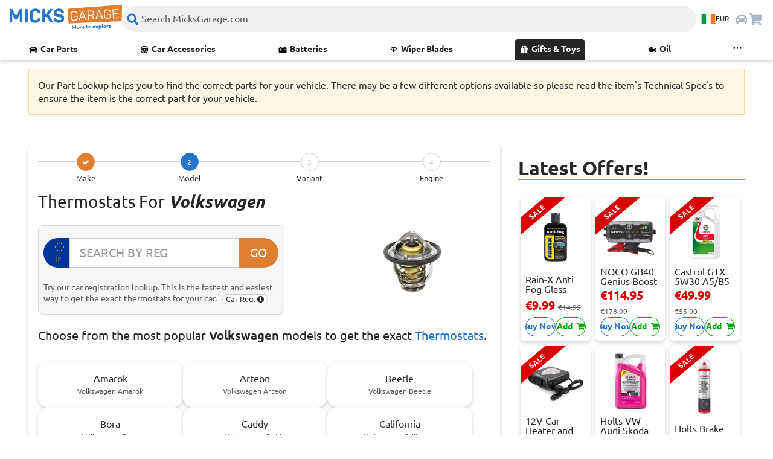

--- FILE ---
content_type: text/html; charset=utf-8
request_url: https://www.micksgarage.com/d/thermostats/volkswagen
body_size: 74372
content:
<!DOCTYPE html><html lang="en"><head>
    <base href="/">
    <link rel="preconnect" href="https://liveservices.micksgarage.com">
    <link rel="preconnect" href="https://imagetin.micksgarage.com">
    <link rel="preload" href="/assets/fonts/Ubuntu/Ubuntu-Regular.woff2" as="font" type="font/woff2" crossorigin="anonymous">
    <link rel="preload" href="/assets/fonts/Ubuntu/Ubuntu-Bold.woff2" as="font" type="font/woff2" crossorigin="anonymous">
    <link rel="preload" href="/assets/fonts/fontawesome-webfont.woff2" as="font" type="font/woff2" crossorigin="anonymous">
    <!-- <link rel="prefetch" as="script" href="https://www.google-analytics.com/analytics.js"> -->
    <!-- <link rel="prefetch" as="script" href="https://bat.bing.com/bat.js"> -->
    <!-- <link rel="preload" as="image" type="image/png" href="/assets/graphics/micksgarage-logo-notag-3.png"> -->
    <meta http-equiv="Content-Type" content="text/html; charset=utf-8">
    <meta name="viewport" content="width=device-width, initial-scale=1.0">
    <!-- change viewport could break css -->
    <meta http-equiv="X-UA-Compatible" content="IE=edge">
    <meta name="mobile-web-app-capable" content="yes">
    <meta name="robots" content="index, follow">

    <script>
        // Detect if browser supports modern features
        (function () {
            if (typeof window === 'undefined' || typeof document === 'undefined') return;
        
            function isBrowserSupported() {
                if (!window.Promise || !window.fetch || !window.Map || !window.Set || !Array.prototype.includes) {
                    console.error('Browser does not support required features' + !window.Promise ? ' Promise' : '' + !window.fetch ? ' fetch' : '' + !window.Map ? ' Map' : '' + !window.Set ? ' Set' : '' + !Array.prototype.includes ? ' Array.includes' : '');
                    return false
                }; 
                return true;
            }
            if (!isBrowserSupported()) {
                window.__APP_BLOCKED__ = true;
                document.open();
                document.write('<body id="error-page" style="overflow:hidden;"><div style="width: 100%; height: 100vh; position: absolute; z-index: 99999;top: 0;background: white;"><div style="display: block; max-width:500px; width: 100%; margin: 0 auto; text-align: center; padding: 20px; background: white; box-shadow: 1px 1px 10px rgba(0,0,0,0.5); border-radius: 25px; margin-top: 50px;"><img style="width: 224px; margin: 16px auto;" src="/assets/graphics/micksgarage-logo-notag-3.png?ver=1.2" alt="MicksGarage.com">'
                    +'<h3 style="color: red;">Oops!... Something went wrong.</h3>'
                    +'<p><b>Your browser version does not support modern standards</b> and we strongly advise you to upgrade for your own online safety and security. MicksGarage.com site will work with all up-to-date supported devices or browsers. Thanks!.</p>'
                    +'</div></div></body>');
                document.close();
                document.head.innerHTML = '<title>Unsupported browser | MicksGarage</title>';
                window.stop();
                return;
            }
        })();
    </script>
    <!-- favicons -->
    <link rel="apple-touch-icon" sizes="180x180" href="/assets/favicon/apple-touch-icon.png?v=sd435k2dg">
    <link rel="icon" type="image/png" sizes="32x32" href="/assets/favicon/favicon-32x32.png?v=sd435k2dg">
    <link rel="icon" type="image/png" sizes="194x194" href="/assets/favicon/favicon-194x194.png?v=sd435k2dg">
    <link rel="icon" type="image/png" sizes="192x192" href="/assets/favicon/android-chrome-192x192.png?v=sd435k2dg">
    <link rel="icon" type="image/png" sizes="16x16" href="/assets/favicon/favicon-16x16.png?v=sd435k2dg">

    <link rel="apple-touch-icon" sizes="180x180" href="/assets/favicon/apple-touch-icon.png">
    <link rel="icon" type="image/png" sizes="32x32" href="/assets/favicon/favicon-32x32.png">
    <link rel="icon" type="image/png" sizes="16x16" href="/assets/favicon/favicon-16x16.png">
    <link rel="manifest" href="/assets/favicon/site.webmanifest">
    <link rel="mask-icon" href="/assets/favicon/safari-pinned-tab.svg" color="#0073b1">

    <meta name="msapplication-TileColor" content="#0073b1">
    <meta name="msapplication-TileImage" content="/assets/favicon/mstile-144x144.png">
    <meta name="theme-color" content="#ffffff">

    <meta name="google-site-verification" content="AIunZozHMczf1AKVV8YXvao-savM2TWBxf7irRXsrVo">
    <meta name="msvalidate.01" content="C0A2EC9A9918D755990C02CBB73019DA">
    <meta name="ahrefs-site-verification" content="3ef4045a199b8611ad5365dd62fa0d3ba630553db06fe0820da4141d22e879db">
    <meta name="theme-color" content="#1976d2">
    <meta name="twitter:card" content="summary_large_image">
    <meta name="twitter:site" content="@MicksGarage">
    <meta property="og:type" content="website">
    <meta property="og:site_name" content="MicksGarage.com">
    <meta name="fb:app_id" content="182417779528">
<link rel="stylesheet" href="styles.900e2943be396c19.css"><style ng-app-id="micksgarage-project">.toastr[_ngcontent-micksgarage-project-c1020347540]{position:fixed;right:10px;top:20px;max-width:330px;width:100%;max-height:100vh;overflow-x:hidden;overflow-y:scroll;z-index:3062}.toastr-container[_ngcontent-micksgarage-project-c1020347540]{display:flex;flex-direction:column;height:auto;transition:all .2s ease-in-out}.toastr-alert[_ngcontent-micksgarage-project-c1020347540]{animation:_ngcontent-micksgarage-project-c1020347540_slide-in .2s ease;border-radius:.5rem;box-shadow:var(--box-shadow-heavy);top:20px;margin:.35rem 0;padding:1rem;height:-moz-fit-content;height:fit-content;opacity:1;position:sticky;overflow-x:auto}.anim-fade-out[_ngcontent-micksgarage-project-c1020347540]{animation:_ngcontent-micksgarage-project-c1020347540_fade-out .2s ease;visibility:hidden;opacity:0}@keyframes _ngcontent-micksgarage-project-c1020347540_slide-in{0%{transform:translate(100%);opacity:0}80%{opacity:1}to{transform:translate(0)}}@keyframes _ngcontent-micksgarage-project-c1020347540_fade-out{0%{visibility:visible;transform:translateY(0);opacity:1}to{transform:translateY(-20px);opacity:0;visibility:hidden}}.timer-bar[_ngcontent-micksgarage-project-c1020347540]{position:absolute;bottom:0;left:0;background-color:#0000004d;transition:all ease-in-out;height:5px;width:100%;animation:_ngcontent-micksgarage-project-c1020347540_timer ease-in-out}.toastr-alert[_ngcontent-micksgarage-project-c1020347540]:hover   .timer-bar[_ngcontent-micksgarage-project-c1020347540]{animation-play-state:paused}@keyframes _ngcontent-micksgarage-project-c1020347540_timer{0%{width:100%}to{width:0}}.toastr-alert.success[_ngcontent-micksgarage-project-c1020347540], .toastr-alert.success[_ngcontent-micksgarage-project-c1020347540]   .toastr-alert-text[_ngcontent-micksgarage-project-c1020347540], .toastr-alert.success[_ngcontent-micksgarage-project-c1020347540]   .alert-icon[_ngcontent-micksgarage-project-c1020347540]{background-color:var(--green);color:var(--black)!important}.toastr-alert.error[_ngcontent-micksgarage-project-c1020347540], .toastr-alert.error[_ngcontent-micksgarage-project-c1020347540]   .toastr-alert-text[_ngcontent-micksgarage-project-c1020347540], .toastr-alert.error[_ngcontent-micksgarage-project-c1020347540]   .alert-icon[_ngcontent-micksgarage-project-c1020347540]{background-color:var(--red);color:var(--white)!important}.toastr-alert.warn[_ngcontent-micksgarage-project-c1020347540], .toastr-alert.warn[_ngcontent-micksgarage-project-c1020347540]   .toastr-alert-text[_ngcontent-micksgarage-project-c1020347540], .toastr-alert.warn[_ngcontent-micksgarage-project-c1020347540]   .alert-icon[_ngcontent-micksgarage-project-c1020347540]{background-color:var(--orange);color:var(--black)!important}.toastr-alert.info[_ngcontent-micksgarage-project-c1020347540], .toastr-alert.info[_ngcontent-micksgarage-project-c1020347540]   .toastr-alert-text[_ngcontent-micksgarage-project-c1020347540], .toastr-alert.info[_ngcontent-micksgarage-project-c1020347540]   .alert-icon[_ngcontent-micksgarage-project-c1020347540]{background-color:var(--dark-blue);color:var(--white)!important}.toastr-alert[_ngcontent-micksgarage-project-c1020347540]   .toastr-alert-text[_ngcontent-micksgarage-project-c1020347540]{overflow:hidden;position:relative;width:100%}.toastr-alert[_ngcontent-micksgarage-project-c1020347540]   .toastr-alert-text[_ngcontent-micksgarage-project-c1020347540]   p[_ngcontent-micksgarage-project-c1020347540]:first-child{font-weight:700}.toastr-alert[_ngcontent-micksgarage-project-c1020347540]   .toastr-alert-text[_ngcontent-micksgarage-project-c1020347540]   p[_ngcontent-micksgarage-project-c1020347540]{margin:0}.toastr-alert-message[_ngcontent-micksgarage-project-c1020347540]:has(a), a[_ngcontent-micksgarage-project-c1020347540]{color:inherit!important;font-weight:700;text-decoration:underline}.toastr-alert[_ngcontent-micksgarage-project-c1020347540]   .alert-icon[_ngcontent-micksgarage-project-c1020347540]{font-size:1.5rem;color:#fff}.toastr-alert-wrapper[_ngcontent-micksgarage-project-c1020347540]{position:relative;align-items:center;display:flex;flex-direction:row;flex-wrap:nowrap;gap:.8rem;justify-content:flex-start}.toastr-close-button[_ngcontent-micksgarage-project-c1020347540]{border:0;padding:0;width:20px;height:20px;margin:0;color:var(--black);font-size:1.2rem;top:-15px;right:-10px;position:absolute;z-index:1}@media screen and (max-width: 568px){.toastr[_ngcontent-micksgarage-project-c1020347540]{right:0;top:0;max-width:100%;width:100%}.toastr-alert[_ngcontent-micksgarage-project-c1020347540]{margin:.35rem .5rem}}</style><style ng-app-id="micksgarage-project">.navbar-container{box-shadow:var(--box-shadow);position:relative;z-index:1500}.navbar-ux{align-items:center;background-color:var(--white);display:flex;flex-direction:row;gap:0;justify-content:space-between;height:var(--header-height);padding:.5rem 1rem;position:relative;padding-bottom:10px;overflow-y:visible;z-index:1501;width:100vw}.navbar-ux.mobile-menu-is-open{top:0;z-index:1501;position:fixed}.navbar-menu-group,.nabvar-icon-group{align-items:center;display:flex;flex-direction:row;gap:.5rem;justify-content:space-between}.navbar-logo{width:63px}.navbar-logo img{width:100%}.navbar-logo svg{width:100%}@media screen and (max-width: 425px){.navbar-ux{padding:.5rem}.navbar-logo{width:50px}}@media screen and (max-width: 767px){.navbar-logo app-logo-svg:first-child{display:none}.navbar-logo app-logo-svg:last-child{display:block}}@media screen and (min-width: 768px){.navbar-logo app-logo-svg:first-child{display:block}.navbar-logo app-logo-svg:last-child{display:none}}.navbar-input{min-width:30%;width:100%}.navbar-input input{background-color:var(--light-grey);background-image:url(./assets/icons/icon-search.svg);background-position:8px;background-repeat:no-repeat;background-size:20px;border:none;color:var(--black);font-size:16px;height:43px;padding:.5rem 2rem;top:12px;outline-style:none;transition:all ease-in-out .2s;z-index:0}.navbar-input input[type=text]:focus{color:var(--black)}.navbar-input.navbar-input-sm input{position:absolute;left:-30px;right:0;margin-left:auto;margin-right:auto;width:clamp(7rem,40vw - 2rem,25rem)}.navbar-input.navbar-input-sm input:focus{box-shadow:var(--box-shadow);left:0%;width:92vw;z-index:10}.navbar-input.navbar-input-lg input{width:100%}.navbar-input.navbar-input-lg input:focus{box-shadow:var(--box-shadow);width:clamp(20rem,55vw - 1.75rem,35rem);z-index:10}.navbar-input input::placeholder{color:var(--grey)}.navbar-input.navbar-input-placeholder{display:block;width:100%}.navbar-input.navbar-input-placeholder input{width:100%}@media screen and (max-width: 767px){.navbar-input.navbar-input-placeholder input{position:absolute;left:-30px;right:0;margin-left:auto;margin-right:auto;width:clamp(7rem,40vw - 2rem,25rem)}}.navbar-input .button-clear-navbar{align-items:center;background-color:var(--stroke-grey);border:none;border-radius:50%;display:flex;height:25px;filter:grayscale(1);justify-content:center;padding:4px;position:absolute;visibility:hidden;width:25px;z-index:11}.navbar-input .button-clear-navbar img{height:12px;width:12px}.navbar-input.navbar-input-lg .button-clear-navbar{right:.6rem;top:8px}.navbar-input.navbar-input-sm .button-clear-navbar{right:clamp(2.2rem,0rem,0rem);top:1.3rem}.navbar-input.navbar-input-sm input[type=text]~.button-clear-navbar{visibility:hidden}.navbar-input.navbar-input-sm input[type=text]:focus~.button-clear-navbar{visibility:visible}.navbar-input .button-clear-navbar.show-button-clear-navbar{visibility:visible}.navbar-ux.mobile-menu-is-open .navbar-input{display:none}.navbar-btn-icon{align-items:center;border:0;display:flex;padding:0;position:relative;width:24px;height:24px}.navbar-btn-icon .icon{background-size:cover;background-position:center;background-repeat:no-repeat;height:inherit;width:inherit;z-index:0}.navbar-btn-grayed{filter:grayscale(.7) opacity(.5)}.logo-hover{transition:transform ease-in-out .15s}.logo-hover:hover,.logo-hover:active{transform:scale(1.05)}.btn-hover{transition:all ease-in-out .2s}.btn-hover:hover,.btn-hover:active{filter:invert();transform:scale(1.15)}.btn-country-hover{transition:all ease-in-out .2s}.btn-country-hover:hover{transform:scale(1.15)}.navbar-btn-icon.menu{color:var(--grey);font-size:1.5rem;display:block;height:auto}@media screen and (min-width: 768px){.navbar-btn-icon.menu{display:none}}.set-location-bar{background-color:var(--black)}@media screen and (min-width: 1024px){.navbar-btn-icon.menu{display:none}}@media screen and (min-width: 768px){.navbar-ux,.navbar-menu-group,.nabvar-icon-group{gap:1rem}.navbar-logo{min-width:186px}.navbar-input.navbar-input-sm{display:none}.navbar-input.navbar-input-lg{display:block;position:relative}.navbar-input.navbar-input-lg input:focus{width:100%}}@media screen and (max-width: 767px){.navbar-input.navbar-input-sm{display:block}.navbar-input.navbar-input-lg{display:none}}.search-results-box{animation:fade-in .3s ease;background:var(--white);border-radius:.5rem;box-shadow:0 0 7px #0006;display:flex;flex-direction:row;flex-wrap:wrap;padding:.5rem;position:absolute;top:3.2rem;overflow-y:scroll;width:100%;max-height:80vh}.search-results-box>div{font-size:var(--text-sm-size)}.search-results-box .search-category-group{padding:.5rem;width:33%}.search-results-box .search-category-group .search-category-group-wrapper,.search-suggestions{border:1px solid var(--stroke-grey);border-radius:.5rem;padding:1rem;height:100%}.search-results-box .search-category-group .search-category-group-wrapper:hover{background-color:#f3f3f3}.search-category-group-wrapper h5,.search-results-box .search-suggestions h5{font-size:var(--text-sm-size);color:var(--grey);font-weight:700;margin-top:0}.search-results-box .search-suggestions h5{margin-bottom:0}.search-result-item{cursor:pointer;font-size:var(--text-sm-size);padding:.25rem 0}.show-hide-results{cursor:pointer;color:var(--grey);font-size:var(--text-xs-size);font-style:italic;padding:.25rem 0}.search-result-item:hover,.show-hide-results:hover{text-decoration:underline}.search-results-box .search-no-matches{padding:.5rem;position:sticky;bottom:-.5rem;background-color:var(--white)}.search-results-box .search-suggestions,.search-results-box .search-no-matches{width:100%}.search-results-box .svg-icon{filter:brightness(0)}app-search-input .tag-wrap{animation:fade-in .3s ease;filter:drop-shadow(0px -4px 2px rgba(0,0,0,.2));position:absolute;z-index:1;padding-left:12px;left:0;top:42px}app-search-input .tag-wrap .tag{display:block;height:10px;width:15px;background-color:#fff;clip-path:polygon(50% 0%,0% 100%,100% 100%)}.close-search-popup{animation:fade-out .2s ease;opacity:0}@media screen and (min-width: 768px) and (max-width: 1024px){.search-results-box .search-category-group{width:50%}}@media screen and (max-width: 767px){.search-results-box{flex-direction:column;flex-wrap:nowrap;left:5%;top:64px;width:90%}.search-results-box .search-category-group{width:100%}app-search-input .tag-wrap{left:43%;padding-left:14px;top:58px}}@keyframes fade-in{0%{transform:translateY(-20px);opacity:0;visibility:hidden}to{visibility:visible;transform:translateY(0);opacity:1}}@keyframes fade-out{0%{visibility:visible;transform:translateY(0);opacity:1}to{transform:translateY(-20px);opacity:0;visibility:hidden}}
</style><style ng-app-id="micksgarage-project">#footer{background-color:var(--white)}.footer-back-to-top{padding:1rem}.footer-back-to-top,.footer-back-to-top .back-top{background-color:var(--blue);color:var(--white);font-size:var(--text-p-size)}.footer-back-to-top .back-top{margin:0;bottom:0;padding:0;position:relative}.footer-back-to-top .back-top:after{content:"\25b2";font-size:.65rem;position:absolute;top:.25rem;right:-1rem}.accordion-menu-container{background-color:var(--white);border-bottom:1px solid var(--stroke-grey);transition:all .15s ease-in-out}.accordion-menu-container__open{background-color:var(--light-grey)}.accordion-menu-group{transition:none;max-height:0;overflow:hidden;margin:0;transition:all .15s ease-in-out}.accordion-menu-group.open{max-height:500px;transition:.35s ease-in-out}@media screen and (min-width: 736px){.accordion-menu-container,.accordion-menu-container__open{background-color:var(--white)}.accordion-menu-container{border-bottom:none}.accordion-menu-container:nth-child(n+4){padding-top:1.5rem}.accordion-menu-button{pointer-events:none}.accordion-menu-button .arrow-button{display:none}.accordion-menu-group{max-height:1000px}}.accordion-menu-button{align-items:center;border:none;color:var(--paragraph-color);display:flex;flex-direction:row;justify-content:space-between;font-weight:700;text-align:left;text-transform:capitalize;padding:1rem .5rem;position:relative;width:100%}.accordion-menu-item{color:var(--paragraph-color);padding:1rem .5rem}.accordion-menu-item a{align-items:center;display:flex;flex-direction:row;gap:8px;filter:brightness(.1)}.accordion-menu-item-icon{background-size:var(--text-p-size);height:var(--text-p-size);min-width:var(--text-p-size);width:var(--text-p-size)}.arrow-button{display:block;position:relative;top:50%;width:var(--text-p-size);height:var(--text-p-size);background-image:url(./assets/icons/ux-icons/Icon_Arrow_Next.svg);transform:translate(-50%) rotate(90deg);transition:transform .25s ease-in-out,opacity .35s ease-in-out}.arrow-button__open{transform:translate(-30%,-25%) rotate(270deg)}.footer-main-section{background-color:var(--white);padding:2rem 0}@media screen and (max-width: 767px){.footer-main-section{padding:2rem 0}}.footer-mg-logo{padding-bottom:2.5rem;text-align:center;max-width:320px;margin:0 auto}.footer-mg-logo app-logo-svg .mg-logo{max-width:320px}@media screen and (min-width: 768px){.footer-mg-logo{margin:0}}.footer-badges,.footer-badges a{align-items:center;justify-content:space-evenly;display:flex;flex-direction:row;gap:.5rem;text-align:center;flex-wrap:wrap}@media screen and (min-width: 736px){.footer-badges{align-items:flex-start;justify-content:flex-start;display:flex;flex-direction:column}.footer-badges div{align-items:center;justify-content:flex-start}}.footer-badges .item-icon{display:inline-flex;text-align:left;position:relative;margin-left:1rem}.footer-badges .item-icon:before{display:block;filter:brightness(0);height:var(--text-p-size);width:var(--text-p-size);margin-right:.5rem;position:absolute;top:.2rem;left:-1.2rem}.footer-badges .item-icon.fast:before{content:url(./assets/icons/ux-icons/Icon_Fast.svg)}.footer-badges .item-icon.returns:before{content:url(./assets/icons/ux-icons/Icon_Returns.svg)}.footer-badges .item-icon.delivery:before{content:url(./assets/icons/ux-icons/Icon_Delivery.svg)}.discount-club-bar-container{background:var(--orange);background:linear-gradient(45deg,#e07f30,#faa966);padding:2.5rem 1rem;text-align:left}.discount-club-bar{display:flex;flex-direction:column;justify-content:center;align-items:center}@media screen and (min-width: 768px){.discount-club-bar{display:grid;grid-gap:1rem;grid-template-columns:48% 48%;grid-auto-columns:1fr;grid-auto-rows:1fr}}.discount-club-image{display:flex;justify-content:center;align-items:center}.discount-club{cursor:pointer;display:flex;flex-direction:column;align-items:flex-start;justify-content:center;text-align:left}.discount-club:hover{color:var(--black);text-decoration:underline}@media screen and (max-width: 767px){.discount-club{align-items:center;padding-top:2rem;text-align:center}}.discount-club a{align-items:center;display:flex;flex-direction:row;gap:.25rem;justify-content:flex-start;text-align:left;text-decoration:underline}.discount-club a:hover{color:var(--black)}.discount-club .discount-club-title{font-size:clamp(1.5rem,.7614rem + 3.6932vw,3.125rem);line-height:clamp(1.5rem,.7614rem + 3.6932vw,3.125rem);text-align:left}.discount-club a .item-icon.email{background-image:url(./assets/icons/ux-icons/Icon_Mail.svg);background-size:cover;background-repeat:no-repeat;background-position:center;display:flex;filter:brightness(0);height:1rem;width:1rem}.social-links{padding:1.5rem 0}.social-links p,.footer-cards-text{padding-bottom:.5rem}@media screen and (min-width: 768px){.social-links{text-align:left}}.footer-cards-text{font-size:var(--text-xs-size);text-align:center}@media screen and (min-width: 768px){.footer-cards-text{text-align:start}}#siteVersion small{color:var(--black)}
</style><style ng-app-id="micksgarage-project">.mg-logo{max-width:100%;transition:all .15s ease-in-out}.mg-logo:hover{opacity:.8}@media (hover: hover){.mg-logo:hover{opacity:.8}}
</style><style ng-app-id="micksgarage-project">.card-icon{padding-top:60%;min-width:52px}@media (min-width: 1280px){.card-icon{min-width:72px}}.card-icon.card-icon-briantree{padding-top:27%;min-width:118px}@media (min-width: 1280px){.card-icon.card-icon-briantree{min-width:148px}}
</style><style ng-app-id="micksgarage-project">.nav-mobile-menu-container{background-color:var(--white);position:fixed;top:var(--header-height);width:100%;z-index:1500;transform:translate(-100%);transition:all .2s ease-in-out;overflow-y:scroll}.nav-mobile-menu-container.is-open{transform:translate(0)}.nav-mobile-menu{background-color:var(--white);display:flex;flex-direction:column;gap:1rem;padding:1rem;text-transform:capitalize;max-height:calc(100vh - var(--header-height))}ul{list-style:none;margin:0;padding:0}.nav-mobile-menu__top-category{display:grid;grid-gap:1rem;grid-template-columns:48% 48%;grid-auto-columns:1fr;grid-auto-rows:minmax(30px,65px)}.nav-mobile-menu__top-category .menuItem__child{height:100%;grid:auto auto}.nav-mobile-menu__top-category .menuItem__child a{padding:1rem;border:1px solid var(--stroke-grey);border-radius:1rem;display:flex;flex-direction:row;align-items:center;justify-content:flex-start;gap:.5rem;height:100%}.nav-mobile-menu__list{display:flex;flex-direction:column;gap:.5rem}.nav-mobile-menu__list .menuItem__child{padding:.5rem 1rem;border-bottom:1px solid var(--stroke-grey)}.nav-mobile-menu__list .menuItem__child a{display:flex;flex-direction:row;gap:.5rem}.menuItem__child a:hover .menuItem__child-icon{filter:none}.menuItem__child-icon,.level-one-item-icon{background-size:contain;background-repeat:no-repeat;height:1.5rem;width:1.5rem;margin-right:.25rem;filter:brightness(0)}.level-one-item-icon{height:1rem;width:1rem}.nav-mobile-menu__section-title{color:var(--paragraph-color);border-bottom:1px solid var(--orange);font-size:var(--text-md-size);font-weight:700;width:100%}.nav-mobile-menu__info{font-size:var(--text-sm-size);color:var(--grey)}.nav-desktop-menu-container{background-color:var(--white);position:relative}@media screen and (max-width: 767px){.nav-desktop-menu-container{display:none}}.nav-desktop-item-list{align-items:flex-start;display:flex;flex-direction:row;flex-wrap:nowrap;justify-content:space-between;gap:1rem;text-transform:capitalize;-ms-overflow-style:none;scrollbar-width:none}.nav-desktop-item-list::-webkit-scrollbar{display:none}.nav-desktop-menu__hidden-list .menuItem__child,.nav-desktop-item-list .level-one-item{align-items:center;display:flex;flex-direction:row;flex-wrap:nowrap;font-size:var(--text-sm-size);font-weight:700;text-transform:capitalize;white-space:nowrap;padding:.5rem 0;position:relative}.nav-desktop-menu__hidden-list .menuItem__child:hover,.nav-desktop-item-list .level-one-item:hover{text-decoration:underline}.nav-desktop-item-list .level-one-item.is-open{color:var(--blue)}.nav-desktop-item-list .level-one-item .level-one-item-icon{height:1rem;min-width:1rem;filter:brightness(0)}.nav-desktop-menu__hidden-list .menuItem__child:hover .level-one-item-icon,.nav-desktop-item-list .level-one-item:hover .level-one-item-icon,.nav-desktop-item-list .level-one-item.is-open .level-one-item-icon{filter:none}.nav-desktop-item-list .level-one-item .open-arrow{background-repeat:no-repeat;background-size:contain;bottom:-.2rem;height:1rem;min-width:1rem;position:absolute}.mega-menu-container{-webkit-backdrop-filter:blur(25px);backdrop-filter:blur(25px);background-color:#ffffffd9;border-top:2px solid var(--stroke-grey);border-radius:.5rem;box-shadow:var(--box-shadow);column-gap:1.5rem;display:grid;font-size:var(--text-sm-size);grid-template-columns:auto auto auto auto;grid-auto-rows:max-content;max-height:65vh;left:0;row-gap:1.5rem;top:100%;overflow-y:scroll;padding:1rem 1.5rem;position:absolute;width:100%;word-wrap:break-word;z-index:1500}.mega-menu-container .category-list{display:flex;flex-direction:column;flex-wrap:wrap}.content-float{bottom:-65vh;border-radius:0 0 .5rem .5rem;background-image:linear-gradient(to bottom,#fff0,#fff3);color:var(--blue);display:flex;align-items:center;justify-content:center;gap:.5rem;text-align:center;padding-bottom:.5rem;position:absolute;float:inline-end;width:100%;z-index:10000;left:0;height:40px;pointer-events:none;-webkit-backdrop-filter:blur(5px);backdrop-filter:blur(5px);overflow-y:visible}.content-float i{font-size:1rem;padding-left:.5rem}.mega-menu-container .level-two-item{font-size:var(--text-p-size);font-weight:700;text-transform:capitalize}.mega-menu-container .level-three-item{font-size:var(--text-sm-size);font-weight:400;text-transform:capitalize;padding-top:.5rem}.mega-menu-container .level-two-item:hover,.mega-menu-container .level-three-item:hover{text-decoration:underline}.mega-menu-overlay{height:200vh;position:absolute;left:0;width:100%;z-index:1400}#menuItem__moreItems{position:relative}#menuItem__moreItems a.level-one-item{justify-content:center;height:36px;min-width:40px}#menuItem__moreItems a.level-one-item .level-one-item-icon{rotate:90deg}.nav-desktop-menu__hidden-list{background:var(--white);border-radius:.5rem;top:117%;box-shadow:var(--box-shadow);height:auto;padding:.5rem 1rem;position:absolute;right:0;z-index:1401}.nav-desktop-menu__hidden-list .menuItem__child{justify-content:flex-start;padding-bottom:.5rem}.nav-desktop-menu__hidden-list .menuItem__child a{align-items:center;display:flex;flex-direction:row;justify-content:flex-start;text-wrap:nowrap}.menu-caret-up-wrap{min-width:132px;height:15px;position:absolute;top:74%;right:0;text-align:end;z-index:1401}.menu-caret-up{height:inherit;filter:drop-shadow(3px 5px 2px rgb(0 0 0 / .4)) brightness(1.5);padding-right:14px}.nav-desktop-item-list #menuItem__13{color:var(--white);border-radius:.5rem .5rem 0 0;background:var(--black);padding:0 .5rem}.nav-desktop-item-list #menuItem__13 .level-one-item,.nav-mobile-menu #menuItem__13 a{color:var(--white);background:var(--black)}.nav-desktop-item-list #menuItem__13 .level-one-item .level-one-item-icon,.nav-mobile-menu #menuItem__13 .menuItem__child-icon{filter:brightness(10)}
</style><style ng-app-id="micksgarage-project">.navbar-btn-country[_ngcontent-micksgarage-project-c1123348283]{align-items:center;justify-content:center;background-color:var(--white);border-radius:0;cursor:pointer;display:flex;flex-wrap:nowrap;gap:.5rem;padding:.5rem;position:relative}.navbar-btn-country[_ngcontent-micksgarage-project-c1123348283]   .flag-icon[_ngcontent-micksgarage-project-c1123348283]{background-size:cover;border:1px solid var(--stroke-grey);border:none;font-size:1.5rem;height:17px;width:24px}.navbar-btn-country[_ngcontent-micksgarage-project-c1123348283]   .navbar-currency-code[_ngcontent-micksgarage-project-c1123348283]{color:var(--black);font-size:.75rem;display:inline}@media screen and (max-width: 737px){.navbar-btn-country[_ngcontent-micksgarage-project-c1123348283]{background-color:var(--white);padding:0}.navbar-btn-country[_ngcontent-micksgarage-project-c1123348283]   .navbar-currency-code[_ngcontent-micksgarage-project-c1123348283]{display:none}}</style><style ng-app-id="micksgarage-project">.isNotLogged[_ngcontent-micksgarage-project-c2846055963]{filter:grayscale(.7) opacity(.3)}.saved-cars-wrap[_ngcontent-micksgarage-project-c2846055963]{position:relative}.saved-cars-popup[_ngcontent-micksgarage-project-c2846055963]{animation:_ngcontent-micksgarage-project-c2846055963_fade-in .2s ease;background:var(--white);border-radius:.5rem;box-shadow:0 0 9px #0009;padding:1rem;position:absolute;right:3vw;top:3rem;width:94vw}.close-saved-cars-popup[_ngcontent-micksgarage-project-c2846055963]{animation:_ngcontent-micksgarage-project-c2846055963_fade-out .2s ease;opacity:0}@keyframes _ngcontent-micksgarage-project-c2846055963_fade-in{0%{transform:translateY(-20px);opacity:0;visibility:hidden}to{visibility:visible;transform:translateY(0);opacity:1}}@keyframes _ngcontent-micksgarage-project-c2846055963_fade-out{0%{visibility:visible;transform:translateY(0);opacity:1}to{transform:translateY(-20px);opacity:0;visibility:hidden}}.saved-cars-popup[_ngcontent-micksgarage-project-c2846055963]   h3[_ngcontent-micksgarage-project-c2846055963], .saved-cars-popup[_ngcontent-micksgarage-project-c2846055963]   h4[_ngcontent-micksgarage-project-c2846055963]{margin-bottom:1rem}.buton-add-car[_ngcontent-micksgarage-project-c2846055963]{align-items:center;border:2px dashed var(--grey);border-radius:.5rem;border-spacing:1rem;color:var(--grey);display:flex;font-size:var(--text-sm-size);flex-direction:row;gap:.5rem;justify-content:center;padding:.5rem;margin-top:1rem;transition:all .25s ease-in;width:100%}.buton-add-car[_ngcontent-micksgarage-project-c2846055963]   .icon-car[_ngcontent-micksgarage-project-c2846055963]{background-image:url(/assets/icons/icon-car.svg);filter:opacity(.7);height:1rem;width:1rem}.buton-add-car[_ngcontent-micksgarage-project-c2846055963]:hover{border:2px solid var(--grey);background-color:var(--grey);color:var(--white)}.buton-add-car[_ngcontent-micksgarage-project-c2846055963]:hover   .icon-car[_ngcontent-micksgarage-project-c2846055963]{filter:contrast(0) brightness(2)}.saved-car-wrap[_ngcontent-micksgarage-project-c2846055963]{text-align:right}.saved-car-wrap[_ngcontent-micksgarage-project-c2846055963]:last-child{padding-top:1rem}.saved-car[_ngcontent-micksgarage-project-c2846055963]{align-items:center;background:var(--white);border:1px solid var(--stroke-grey);border-radius:.5rem;color:var(--black);cursor:pointer;display:flex;flex-direction:row;gap:1rem;padding:.5rem;position:relative;text-align:left}.saved-car.flex-column[_ngcontent-micksgarage-project-c2846055963]{flex-direction:column}.saved-car[_ngcontent-micksgarage-project-c2846055963]:hover{background:var(--light-grey)}.saved-car[_ngcontent-micksgarage-project-c2846055963]   app-picture-content[_ngcontent-micksgarage-project-c2846055963]{mix-blend-mode:multiply;min-width:80px;max-width:130px;width:100%}.saved-car.is-active[_ngcontent-micksgarage-project-c2846055963]{background:var(--light-blue);border:none;color:var(--black)}.saved-car-check[_ngcontent-micksgarage-project-c2846055963]{background:var(--white);border:1px solid var(--stroke-grey);border-radius:50%;height:20px;position:absolute;right:.5rem;top:.5rem;width:20px}.saved-car.is-active[_ngcontent-micksgarage-project-c2846055963]   .saved-car-check[_ngcontent-micksgarage-project-c2846055963]{border:1px solid var(--blue);color:var(--blue)}.saved-car.is-active[_ngcontent-micksgarage-project-c2846055963]   .saved-car-check[_ngcontent-micksgarage-project-c2846055963]   i[_ngcontent-micksgarage-project-c2846055963]{align-items:center;font-size:var(--text-xs-size);height:100%;display:flex;justify-content:center}.view-all-car-parts-btn[_ngcontent-micksgarage-project-c2846055963]{border:none;color:var(--grey);font-size:var(--text-sm-size);padding:0;text-decoration:underline}.saved-car-remove-btn[_ngcontent-micksgarage-project-c2846055963]{border:none;color:var(--grey);font-size:var(--text-sm-size)}.saved-car-remove-btn[_ngcontent-micksgarage-project-c2846055963]:hover{text-decoration:underline}.tag-wrap[_ngcontent-micksgarage-project-c2846055963]{animation:_ngcontent-micksgarage-project-c2846055963_fade-in .2s ease;filter:drop-shadow(0px -4px 2px rgba(0,0,0,.2));position:absolute;z-index:1;padding-left:8px}.tag[_ngcontent-micksgarage-project-c2846055963]{display:block;height:5px;width:10px;background-color:#fff;clip-path:polygon(50% 0%,0% 100%,100% 100%)}@media screen and (max-width: 567px){.saved-car[_ngcontent-micksgarage-project-c2846055963]{max-width:100%}}@media screen and (min-width: 500px){.saved-cars-popup[_ngcontent-micksgarage-project-c2846055963]{background-color:#fff;border-radius:.5rem;box-shadow:0 0 7px #0006;padding:1rem;position:absolute;right:3vw;top:3rem;max-width:400px;width:100%}}hr[_ngcontent-micksgarage-project-c2846055963]{border:0;border-top:1px solid var(--stroke-grey);margin:1rem 0}.car-reg-separator[_ngcontent-micksgarage-project-c2846055963]{position:relative;width:100%}.car-reg-separator[_ngcontent-micksgarage-project-c2846055963]   hr[_ngcontent-micksgarage-project-c2846055963]{margin:1.5rem auto;width:75%}.car-reg-separator[_ngcontent-micksgarage-project-c2846055963]   div[_ngcontent-micksgarage-project-c2846055963]{background-color:var(--white);font-size:var(--text-xs-size);padding:.25rem .5rem;position:absolute;top:-.75rem;left:calc(50% - var(--text-xs-size))}.car-reg-group[_ngcontent-micksgarage-project-c2846055963]{display:flex;flex-direction:column;gap:.25rem;margin-bottom:1rem}.car-reg-group[_ngcontent-micksgarage-project-c2846055963]   .car-reg-label[_ngcontent-micksgarage-project-c2846055963]{display:inline}.car-reg-group[_ngcontent-micksgarage-project-c2846055963]   .car-reg-label[_ngcontent-micksgarage-project-c2846055963]   button[_ngcontent-micksgarage-project-c2846055963]{border:0;color:var(--blue);padding:0}.car-reg-group[_ngcontent-micksgarage-project-c2846055963]   form[_ngcontent-micksgarage-project-c2846055963]{display:flex;flex-direction:row;gap:0;width:100%}.car-reg-group[_ngcontent-micksgarage-project-c2846055963]   form[_ngcontent-micksgarage-project-c2846055963]   .country-logo[_ngcontent-micksgarage-project-c2846055963]{border-radius:.25rem 0 0 .25rem;color:#fff;display:flex;flex-direction:column;font-size:var(--text-xs-size);font-weight:700;text-align:center;text-transform:uppercase;padding:0 .25rem}.car-reg-group[_ngcontent-micksgarage-project-c2846055963]   form[_ngcontent-micksgarage-project-c2846055963]   .country-logo[_ngcontent-micksgarage-project-c2846055963]   img[_ngcontent-micksgarage-project-c2846055963]{padding-top:.2rem;height:1rem;width:auto}.car-reg-group[_ngcontent-micksgarage-project-c2846055963]   form[_ngcontent-micksgarage-project-c2846055963]   input-component[_ngcontent-micksgarage-project-c2846055963]{border:1px solid;border-left:0;border-right:0;border-radius:0;width:inherit}.car-reg-group[_ngcontent-micksgarage-project-c2846055963]   form[_ngcontent-micksgarage-project-c2846055963]   input-component[_ngcontent-micksgarage-project-c2846055963]   .input-field[_ngcontent-micksgarage-project-c2846055963]{padding:0;border:0}.car-reg-group[_ngcontent-micksgarage-project-c2846055963]   form[_ngcontent-micksgarage-project-c2846055963]   input-component[_ngcontent-micksgarage-project-c2846055963]   .input-field[_ngcontent-micksgarage-project-c2846055963]   input[_ngcontent-micksgarage-project-c2846055963]{border:0;outline:none;padding:.25rem .5rem;width:100%}.car-reg-group[_ngcontent-micksgarage-project-c2846055963]   form[_ngcontent-micksgarage-project-c2846055963]   input-component[_ngcontent-micksgarage-project-c2846055963]   .input-field[_ngcontent-micksgarage-project-c2846055963]   input[_ngcontent-micksgarage-project-c2846055963]:focus{box-shadow:none}.car-reg-group[_ngcontent-micksgarage-project-c2846055963]   form[_ngcontent-micksgarage-project-c2846055963]   button[_ngcontent-micksgarage-project-c2846055963]{background-color:var(--light-blue);border:1px solid var(--stroke-grey);border-left:0;border-radius:0 .25rem .25rem 0;color:var(--white);padding:.25rem .5rem;cursor:pointer}.car-reg-group[_ngcontent-micksgarage-project-c2846055963]   form[_ngcontent-micksgarage-project-c2846055963]   button[_ngcontent-micksgarage-project-c2846055963]:hover{background-color:var(--white)}.car-reg-group[_ngcontent-micksgarage-project-c2846055963]   form[_ngcontent-micksgarage-project-c2846055963]   button[_ngcontent-micksgarage-project-c2846055963]   img[_ngcontent-micksgarage-project-c2846055963]{height:1rem;pointer-events:none;width:1rem}.car-reg-group[_ngcontent-micksgarage-project-c2846055963]   form[_ngcontent-micksgarage-project-c2846055963]   button[_ngcontent-micksgarage-project-c2846055963]   .car-reg-spin[_ngcontent-micksgarage-project-c2846055963]{color:var(--blue);pointer-events:none}</style><style ng-app-id="micksgarage-project">.btn-flex-group{display:flex;flex-direction:row;flex-wrap:wrap;row-gap:1rem;column-gap:1.9%;margin-bottom:1rem;padding:1rem 0;width:100%}.btn-make-container{padding:0;width:32%;container-type:inline-size}.btn-make-container .btn-make{align-items:center;background:var(--white);border:0;border-radius:1rem;box-shadow:var(--box-shadow);display:flex;font-size:var(--text-sm-size);font-weight:700;flex-direction:column;gap:.1rem;height:100%;justify-content:flex-start;line-height:1rem;padding:.5rem;word-break:break-all}@container (width <= 130px){.btn-make-container .btn-make{flex-direction:column}}.btn-make-container app-picture-content{min-width:50px}.btn-make-container.btn-make-25{width:23%}.btn-make-container.btn-make-33{width:32%}.btn-car-container{display:flex;padding:0;width:32%}.btn-car-container.btn-make-100{width:100%}.btn-car-container .btn-car{align-items:center;background:var(--white);border:0;border-radius:1rem;box-shadow:var(--box-shadow);display:flex;font-size:var(--text-sm-size);font-weight:700;flex-direction:column;flex:1;gap:0;justify-content:space-between;line-height:1rem;padding:1rem 1rem 0;word-break:normal}.btn-car-container .btn-car.flex-row{flex-direction:row;flex-wrap:nowrap}.btn-make h5{word-break:normal}.btn-car h5{word-break:break-all;margin:0}@media screen and (min-width: 735px) and (max-width: 1067px){.btn-flex-group.in-modal .btn-car-container{width:32%}}@media screen and (min-width: 1067px){.btn-make-container,.btn-flex-group.in-modal .btn-car-container{width:32%}}@media screen and (max-width: 1068px){.btn-car-container,.btn-flex-group.in-modal .btn-car-container{width:32%}}@media screen and (max-width: 735px){.btn-make-container{padding:0 .25rem}.btn-make-container.btn-make-25,.btn-car-container.btn-make-33{width:48%}.btn-make app-picture-content{max-width:39px}.btn-flex-group.in-modal .btn-car-container{width:49%}}.car-landing-wrap hr{border-top-color:var(--stroke-grey)}.car-well-border{border:none;border-radius:.5rem;box-shadow:var(--box-shadow);padding:1rem 1rem 0}.car-reg-wrap{background-color:var(--lightest-grey);border-radius:.5rem;border:1px solid var(--stroke-grey);padding:.5rem}.car-selector-not-find-msg{background-color:#da01011a;border:1px solid var(--red);border-radius:.5rem;padding:1rem}
</style><style ng-app-id="micksgarage-project">.product-minimal-container{align-items:stretch;display:flex;flex-wrap:wrap;overflow:visible}.product-minimal-item{align-items:stretch;display:flex;padding:.25rem;isolation:isolate;transform:translateZ(0)}.product-minimal-item .card{align-items:center;background-color:var(--white);border-radius:.5rem;display:flex;flex-direction:column;justify-content:space-between;gap:.25rem;overflow:hidden;padding:.5rem;position:relative;width:100%}.product-minimal-item:hover .card{overflow:hidden}.product-minimal-item .card .btn-view-product button{background-color:var(--white);border-color:var(--grey);border-radius:25px;color:var(--grey);font-size:var(--text-sm-size);opacity:0;padding:2px 5px 3px;position:absolute;pointer-events:none;right:.5rem;top:.5rem;z-index:1}@media (max-width: 735px) and (hover: none) and (pointer:coarse){.product-minimal-item .card .btn-view-product button{opacity:1}}@media (hover: hover) and (pointer: fine){.product-minimal-item:hover .card{transition:transform .2s;transform:scale(1.01);z-index:2}.product-minimal-item:hover .card .btn-view-product button{opacity:1}}.product-minimal-item .image-group{border-radius:25px;overflow:hidden;margin-bottom:.5rem}.product-minimal-item .image-group .item-image{display:flex;justify-content:center}.product-minimal-item a:hover img{opacity:1!important}.product-minimal-item .title-group{height:33px;font-size:var(--text-p-size);line-height:calc(var(--text-p-size));text-align:left;overflow:hidden;width:100%}.product-minimal-item .title-group a:hover{color:inherit}.product-minimal-item .price-group{width:100%}.product-minimal-item .price-group .discounted-price{font-size:var(--text-md-size);font-weight:700}.product-minimal-item .price-group .discounted-price.is-discounted{color:var(--red)}.product-minimal-item .price-group .original-price{font-size:var(--text-xs-size);text-decoration:line-through;color:var(--grey)}.ribbon{background-color:var(--red);color:#fff;font-size:var(--text-xs-size);font-weight:700;left:-70px;padding:3px 80px;position:absolute;transform:rotate(320deg);z-index:0}.circle-item{height:40px;width:40px;border-radius:25px;position:absolute;right:var(--cart-icon-right);bottom:var(--cart-icon-bottom);z-index:0;opacity:0}.circle-item.circle-item-anim{animation:AnimAddToBasket .5s ease-in;opacity:1;z-index:1000}@keyframes AnimAddToBasket{0%{transform:translateY(30px) scale(.2);right:var(--cart-icon-right);bottom:var(--cart-icon-bottom);opacity:1}25%{transform:scale(1);bottom:calc(var(--cart-icon-bottom) + 10px)}30%{right:calc(var(--cart-icon-right) - 30px)}40%{right:calc(var(--cart-icon-right) - 40px);bottom:var(--cart-icon-bottom)}95%{opacity:1}98%{opacity:0;right:20px;bottom:10px}}@media screen and (min-width: 736px) and (max-width: 1180px){.product-minimal-item{width:100%}.product-minimal-item .title-group{height:auto}}@media screen and (max-width: 736px){.product-minimal-item .title-group{height:auto}}.product-minimal-container{container-type:inline-size}.product-minimal-item{transition:width .25s}@container (456px <= width <= 767px){.product-minimal-item{width:33%!important}}@container (width <= 455px){.product-minimal-item{width:50%!important}}@media screen and (min-width: 456px) and (max-width: 767px){.product-minimal-item{width:33%!important}}@media screen and (max-width: 455px){.product-minimal-item{width:50%!important}}
</style><link rel="canonical" href="https://www.micksgarage.com/d/thermostats/volkswagen"><link rel="alternate" href="https://www.micksgarage.com/d/thermostats/volkswagen" hreflang="en"><link rel="alternate" href="https://www.micksgarage.com/d/thermostats/volkswagen" hreflang="en"><link rel="alternate" href="https://www.micksgarage.com/d/thermostats/volkswagen" hreflang="en"><link rel="alternate" href="https://www.micksgarage.com/d/thermostats/volkswagen" hreflang="en"><link rel="alternate" href="https://www.micksgarage.com/d/thermostats/volkswagen" hreflang="en"><link rel="alternate" href="https://www.micksgarage.com/d/thermostats/volkswagen" hreflang="en"><link rel="alternate" href="https://www.micksgarage.com/d/thermostats/volkswagen" hreflang="en"><link rel="alternate" href="https://www.micksgarage.com/d/thermostats/volkswagen" hreflang="en"><link rel="alternate" href="https://www.micksgarage.com/d/thermostats/volkswagen" hreflang="en"><link rel="alternate" href="https://www.micksgarage.com/d/thermostats/volkswagen" hreflang="en"><link rel="alternate" href="https://www.micksgarage.com/d/thermostats/volkswagen" hreflang="en"><link rel="alternate" href="https://www.micksgarage.com/d/thermostats/volkswagen" hreflang="en"><link rel="alternate" href="https://www.micksgarage.com/d/thermostats/volkswagen" hreflang="en"><link rel="alternate" href="https://www.micksgarage.com/d/thermostats/volkswagen" hreflang="en"><link rel="alternate" href="https://www.micksgarage.com/d/thermostats/volkswagen" hreflang="en"><link rel="alternate" href="https://www.micksgarage.com/d/thermostats/volkswagen" hreflang="en"><link rel="alternate" href="https://www.micksgarage.com/d/thermostats/volkswagen" hreflang="en"><link rel="alternate" href="https://www.micksgarage.com/d/thermostats/volkswagen" hreflang="en"><link rel="alternate" href="https://www.micksgarage.com/d/thermostats/volkswagen" hreflang="en"><link rel="alternate" href="https://www.micksgarage.com/d/thermostats/volkswagen" hreflang="en"><link rel="alternate" href="https://www.micksgarage.com/d/thermostats/volkswagen" hreflang="en"><link rel="alternate" href="https://www.micksgarage.com/d/thermostats/volkswagen" hreflang="en"><link rel="alternate" href="https://www.micksgarage.com/d/thermostats/volkswagen" hreflang="en"><link rel="alternate" href="https://www.micksgarage.com/d/thermostats/volkswagen" hreflang="en"><link rel="alternate" href="https://www.micksgarage.com/d/thermostats/volkswagen" hreflang="en"><link rel="alternate" href="https://www.micksgarage.com/d/thermostats/volkswagen" hreflang="en"><meta name="url" content="https://www.micksgarage.com/d/thermostats/volkswagen"><meta property="og:url" content="https://www.micksgarage.com/d/thermostats/volkswagen"><style ng-app-id="micksgarage-project">.section-titles[_ngcontent-micksgarage-project-c3765441734]{border-bottom:2px solid var(--orange);margin:1.5rem 0;width:100%}.section-titles[_ngcontent-micksgarage-project-c3765441734]   h3[_ngcontent-micksgarage-project-c3765441734]{font-size:var(--text-xl-size);font-weight:700;padding-bottom:0;margin:0}.section-subtitles[_ngcontent-micksgarage-project-c3765441734]{margin:1.5rem 0;width:100%}.section-titles[_ngcontent-micksgarage-project-c3765441734]   a[_ngcontent-micksgarage-project-c3765441734], .section-subtitles[_ngcontent-micksgarage-project-c3765441734]   a[_ngcontent-micksgarage-project-c3765441734]{align-items:flex-start;display:flex;flex-direction:row;gap:.5rem;width:-moz-fit-content;width:fit-content}.section-titles-icon[_ngcontent-micksgarage-project-c3765441734]{height:var(--text-xl-size);filter:brightness(0);min-width:var(--text-xl-size)}.section-subtitles-icon[_ngcontent-micksgarage-project-c3765441734]{height:var(--text-lg-size);filter:brightness(0);min-width:var(--text-lg-size)}.section-subtitles[_ngcontent-micksgarage-project-c3765441734]   h4[_ngcontent-micksgarage-project-c3765441734]{font-size:var(--text-lg-size);font-weight:400;padding-bottom:0}.section-titles[_ngcontent-micksgarage-project-c3765441734]   a[_ngcontent-micksgarage-project-c3765441734]:hover, .section-titles[_ngcontent-micksgarage-project-c3765441734]   a[_ngcontent-micksgarage-project-c3765441734]:hover   img[_ngcontent-micksgarage-project-c3765441734], .section-subtitles[_ngcontent-micksgarage-project-c3765441734]   a[_ngcontent-micksgarage-project-c3765441734]:hover, .section-subtitles[_ngcontent-micksgarage-project-c3765441734]   a[_ngcontent-micksgarage-project-c3765441734]:hover   img[_ngcontent-micksgarage-project-c3765441734]{cursor:auto;opacity:1}.section-titles[_ngcontent-micksgarage-project-c3765441734]   a.has-url[_ngcontent-micksgarage-project-c3765441734]:hover, .section-titles[_ngcontent-micksgarage-project-c3765441734]   a.has-url[_ngcontent-micksgarage-project-c3765441734]:hover   img[_ngcontent-micksgarage-project-c3765441734], .section-subtitles[_ngcontent-micksgarage-project-c3765441734]   a.has-url[_ngcontent-micksgarage-project-c3765441734]:hover, .section-subtitles[_ngcontent-micksgarage-project-c3765441734]   a.has-url[_ngcontent-micksgarage-project-c3765441734]:hover   img[_ngcontent-micksgarage-project-c3765441734]{cursor:pointer;opacity:.7}</style><style ng-app-id="micksgarage-project">.ribbon{background-color:var(--red);color:#fff;font-size:var(--text-xs-size);font-weight:700;left:-70px;padding:3px 100px 3px 80px;position:absolute;transform:rotate(320deg);white-space:nowrap;z-index:0}.pill{background-color:var(--red);border-radius:25px;color:#fff;font-size:var(--text-xs-size);font-weight:700;top:.5rem;left:.5rem;padding:3px 20px;position:absolute;z-index:0}
</style><meta name="keywords" content="thermostats, volkswagen, micksgarage, micksgarage ireland, micksgarage ie, miks garage, mikes garage,micks garage, micksgarage.ie, micks, micksgarage uk, micksgarage.com, micksgarage com,micksgarage hq, micksgarage parts "><title>Volkswagen Thermostats | MicksGarage</title><meta name="title" content="Volkswagen Thermostats | MicksGarage"><meta name="twitter:title" content="Volkswagen Thermostats | MicksGarage"><meta name="twitter:image:alt" content="Volkswagen Thermostats | MicksGarage"><meta property="og:title" content="Volkswagen Thermostats | MicksGarage"><meta name="description" content="Volkswagen Thermostats Available Here. Buy Thermostats online. Free Delivery over €50 &amp; 30 Day Returns. Explore our huge range of Thermostats at MicksGarage.com. Unbeatable prices and the largest ..."><meta property="og:description" content="Volkswagen Thermostats Available Here. Buy Thermostats online. Free Delivery over €50 &amp; 30 Day Returns. Explore our huge range of Thermostats at MicksGarage.com. Unbeatable prices and the largest ..."><meta name="twitter:description" content="Volkswagen Thermostats Available Here. Buy Thermostats online. Free Delivery over €50 &amp; 30 Day Returns. Explore our huge range of Thermostats at MicksGarage.com. Unbeatable prices and the largest ..."><meta name="image" content="https://imagetin.micksgarage.com/images/micksgarage-ie/f79750a0-7/m_thermostats.jpg"><meta name="twitter:image" content="https://imagetin.micksgarage.com/images/micksgarage-ie/f79750a0-7/m_thermostats.jpg"><meta property="og:image" content="https://imagetin.micksgarage.com/images/micksgarage-ie/f79750a0-7/m_thermostats.jpg"><script data-cfasync="false" nonce="60700588-dcab-4f6d-b0bc-ab6c64a73965">try{(function(w,d){!function(j,k,l,m){if(j.zaraz)console.error("zaraz is loaded twice");else{j[l]=j[l]||{};j[l].executed=[];j.zaraz={deferred:[],listeners:[]};j.zaraz._v="5874";j.zaraz._n="60700588-dcab-4f6d-b0bc-ab6c64a73965";j.zaraz.q=[];j.zaraz._f=function(n){return async function(){var o=Array.prototype.slice.call(arguments);j.zaraz.q.push({m:n,a:o})}};for(const p of["track","set","debug"])j.zaraz[p]=j.zaraz._f(p);j.zaraz.init=()=>{var q=k.getElementsByTagName(m)[0],r=k.createElement(m),s=k.getElementsByTagName("title")[0];s&&(j[l].t=k.getElementsByTagName("title")[0].text);j[l].x=Math.random();j[l].w=j.screen.width;j[l].h=j.screen.height;j[l].j=j.innerHeight;j[l].e=j.innerWidth;j[l].l=j.location.href;j[l].r=k.referrer;j[l].k=j.screen.colorDepth;j[l].n=k.characterSet;j[l].o=(new Date).getTimezoneOffset();if(j.dataLayer)for(const t of Object.entries(Object.entries(dataLayer).reduce((u,v)=>({...u[1],...v[1]}),{})))zaraz.set(t[0],t[1],{scope:"page"});j[l].q=[];for(;j.zaraz.q.length;){const w=j.zaraz.q.shift();j[l].q.push(w)}r.defer=!0;for(const x of[localStorage,sessionStorage])Object.keys(x||{}).filter(z=>z.startsWith("_zaraz_")).forEach(y=>{try{j[l]["z_"+y.slice(7)]=JSON.parse(x.getItem(y))}catch{j[l]["z_"+y.slice(7)]=x.getItem(y)}});r.referrerPolicy="origin";r.src="/cdn-cgi/zaraz/s.js?z="+btoa(encodeURIComponent(JSON.stringify(j[l])));q.parentNode.insertBefore(r,q)};["complete","interactive"].includes(k.readyState)?zaraz.init():j.addEventListener("DOMContentLoaded",zaraz.init)}}(w,d,"zarazData","script");window.zaraz._p=async d$=>new Promise(ea=>{if(d$){d$.e&&d$.e.forEach(eb=>{try{const ec=d.querySelector("script[nonce]"),ed=ec?.nonce||ec?.getAttribute("nonce"),ee=d.createElement("script");ed&&(ee.nonce=ed);ee.innerHTML=eb;ee.onload=()=>{d.head.removeChild(ee)};d.head.appendChild(ee)}catch(ef){console.error(`Error executing script: ${eb}\n`,ef)}});Promise.allSettled((d$.f||[]).map(eg=>fetch(eg[0],eg[1])))}ea()});zaraz._p({"e":["(function(w,d){})(window,document)"]});})(window,document)}catch(e){throw fetch("/cdn-cgi/zaraz/t"),e;};</script></head>

<body id="body"><!--nghm-->
    <!--sse-->
    <app-root id="app" ng-version="17.3.12" ngh="19" ng-server-context="ssr"><resize-directive></resize-directive><!----><app-toastr _nghost-micksgarage-project-c1020347540="" ngh="1"><div _ngcontent-micksgarage-project-c1020347540="" class="toastr"><div _ngcontent-micksgarage-project-c1020347540="" class="toastr-container"><app-toastr-container _ngcontent-micksgarage-project-c1020347540="" ngh="0"></app-toastr-container><!----></div></div></app-toastr><!----><div class="col-xs-12 yellow-bg offline-bar" style="display: none;"><!----></div><app-main-header-ux id="main-header-ux" ngh="7"><!----><div class="navbar-container"><section><div class="navbar-ux"><div class="navbar-menu-group"><div><button class="navbar-btn-icon menu" aria-label="Open Menu Button"><i aria-hidden="true" class="fa fa-bars"></i></button></div><div class="navbar-logo"><app-logo-svg ngh="2"><div class="mg-logo"><a title="MicksGarage" href="/home"><!----><svg viewBox="0 0 534 117" fill="none" xmlns="http://www.w3.org/2000/svg"><path d="M4.02696 82.0877C2.93001 82.0877 2.1506 81.8856 1.68873 81.4815C1.28459 81.0196 1.08252 80.2402 1.08252 79.1433V23.5452C1.08252 22.4483 1.28459 21.6977 1.68873 21.2936C2.1506 20.8317 2.93001 20.6008 4.02696 20.6008H7.83742C9.04984 20.6008 9.91585 20.7451 10.4355 21.0338C11.0128 21.3225 11.5324 21.9287 11.9943 22.8524L30.094 55.0681L48.0204 22.939C48.54 21.9575 49.0308 21.3225 49.4927 21.0338C50.0123 20.7451 50.8494 20.6008 52.0041 20.6008H56.2476C57.3445 20.6008 58.1239 20.8317 58.5858 21.2936C59.0477 21.6977 59.2786 22.4483 59.2786 23.5452V79.1433C59.2786 80.2402 59.0477 81.0196 58.5858 81.4815C58.1239 81.8856 57.3445 82.0877 56.2476 82.0877H51.8309C50.7339 82.0877 49.9545 81.8856 49.4927 81.4815C49.0885 81.0196 48.8864 80.2402 48.8864 79.1433V52.7299C48.8864 47.8802 49.5793 42.1356 50.9649 35.4962H50.4453C49.4061 38.5561 48.338 41.2696 47.241 43.6367C46.1441 46.0038 44.8162 48.5441 43.2574 51.2576L34.7704 66.3263C34.3086 67.1345 33.8467 67.683 33.3848 67.9717C32.9229 68.2604 32.259 68.4047 31.393 68.4047H28.6217C27.7557 68.4047 27.0918 68.2892 26.6299 68.0583C26.2258 67.7696 25.7639 67.1923 25.2443 66.3263L16.5842 51.2576C15.1408 48.7751 13.9284 46.408 12.9469 44.1563C12.0232 41.9047 11.0128 38.9891 9.91585 35.4096H9.30964C10.5798 41.7026 11.2149 47.5049 11.2149 52.8165V79.1433C11.2149 80.2402 10.9839 81.0196 10.5221 81.4815C10.1179 81.8856 9.36738 82.0877 8.27043 82.0877H4.02696Z" fill="#2175CA"></path><path d="M76.6158 82.0877C75.5188 82.0877 74.7394 81.8856 74.2775 81.4815C73.8734 81.0196 73.6713 80.2402 73.6713 79.1433V23.5452C73.6713 22.4483 73.8734 21.6977 74.2775 21.2936C74.7394 20.8317 75.5188 20.6008 76.6158 20.6008H81.5521C82.649 20.6008 83.3996 20.8317 83.8037 21.2936C84.2656 21.6977 84.4965 22.4483 84.4965 23.5452V79.1433C84.4965 80.2402 84.2656 81.0196 83.8037 81.4815C83.3996 81.8856 82.649 82.0877 81.5521 82.0877H76.6158Z" fill="#2175CA"></path><path d="M121.934 83.3867C114.082 83.3867 107.991 81.3949 103.661 77.4112C99.331 73.3698 97.166 67.8274 97.166 60.7838V41.8181C97.166 34.8323 99.3022 29.3475 103.574 25.3638C107.905 21.3225 114.024 19.3018 121.934 19.3018C134.347 19.3018 142.199 24.1226 145.49 33.7642C145.72 34.2838 145.836 34.8034 145.836 35.323C145.836 36.3045 145.114 37.055 143.671 37.5746L138.994 39.2201C138.417 39.3933 137.869 39.4799 137.349 39.4799C136.829 39.4799 136.396 39.3355 136.05 39.0469C135.704 38.7005 135.415 38.152 135.184 37.4014C134.202 34.7457 132.644 32.7538 130.508 31.4259C128.371 30.0981 125.513 29.4341 121.934 29.4341C117.488 29.4341 114.053 30.5022 111.628 32.6384C109.261 34.7168 108.078 37.7478 108.078 41.7315V60.8704C108.078 64.854 109.261 67.914 111.628 70.0501C114.053 72.1863 117.488 73.2544 121.934 73.2544C125.513 73.2544 128.371 72.5904 130.508 71.2625C132.644 69.9347 134.231 67.914 135.271 65.2005C135.559 64.4499 135.848 63.9014 136.137 63.555C136.483 63.2086 136.916 63.0354 137.436 63.0354C137.955 63.0354 138.475 63.1509 138.994 63.3818L143.671 65.0273C144.421 65.3159 144.97 65.6623 145.316 66.0665C145.663 66.4129 145.836 66.8459 145.836 67.3655C145.836 67.7119 145.749 68.2026 145.576 68.8377C142.17 78.5371 134.289 83.3867 121.934 83.3867Z" fill="#2175CA"></path><path d="M159.718 82.0877C158.621 82.0877 157.841 81.8856 157.38 81.4815C156.975 81.0196 156.773 80.2402 156.773 79.1433V23.5452C156.773 22.4483 156.975 21.6977 157.38 21.2936C157.841 20.8317 158.621 20.6008 159.718 20.6008H164.654C165.751 20.6008 166.502 20.8317 166.906 21.2936C167.368 21.6977 167.599 22.4483 167.599 23.5452V45.975H172.188L189.595 23.0256C190.404 21.9864 191.154 21.3225 191.847 21.0338C192.54 20.7451 193.752 20.6008 195.484 20.6008H201.027C201.662 20.6008 202.152 20.7451 202.499 21.0338C202.845 21.2647 203.019 21.5823 203.019 21.9864C203.019 22.506 202.816 22.9967 202.412 23.4586L183.1 48.14C185.063 49.006 186.795 50.2473 188.296 51.8638C189.797 53.4804 191.183 55.53 192.453 58.0125L203.452 79.1433C203.798 79.7206 203.971 80.2402 203.971 80.7021C203.971 81.6258 203.307 82.0877 201.979 82.0877H196.956C195.109 82.0877 193.781 81.9145 192.973 81.5681C192.222 81.2217 191.587 80.5289 191.068 79.4897L182.407 61.9096C181.195 59.5425 179.896 57.9548 178.51 57.1465C177.125 56.2805 174.96 55.8475 172.015 55.8475H167.599V79.1433C167.599 80.2402 167.368 81.0196 166.906 81.4815C166.502 81.8856 165.751 82.0877 164.654 82.0877H159.718Z" fill="#2175CA"></path><path d="M233.494 83.3867C226.97 83.3867 221.832 82.2032 218.079 79.8361C214.326 77.4112 211.526 73.774 209.679 68.9243C209.448 68.116 209.332 67.5964 209.332 67.3655C209.332 66.7881 209.505 66.3551 209.852 66.0665C210.198 65.7201 210.776 65.4025 211.584 65.1138L216.26 63.3818C217.069 63.1509 217.559 63.0354 217.733 63.0354C218.252 63.0354 218.685 63.2086 219.032 63.555C219.378 63.9014 219.696 64.4499 219.984 65.2005C221.139 67.7985 222.842 69.7903 225.094 71.1759C227.345 72.5616 230.145 73.2544 233.494 73.2544C242.674 73.2544 247.264 70.2522 247.264 64.2478C247.264 61.5343 246.08 59.6291 243.713 58.5322C241.404 57.4352 238.026 56.6558 233.581 56.1939C228.846 55.6743 224.892 54.9815 221.716 54.1155C218.541 53.1917 215.799 51.4886 213.489 49.006C211.238 46.5234 210.112 42.9439 210.112 38.2674C210.112 34.5725 211.007 31.3105 212.796 28.4815C214.586 25.5948 217.271 23.3431 220.85 21.7266C224.43 20.11 228.76 19.3018 233.84 19.3018C239.787 19.3018 244.521 20.3698 248.043 22.506C251.565 24.6422 254.394 27.933 256.53 32.3786C256.876 33.0714 257.05 33.6487 257.05 34.1106C257.05 34.9766 256.357 35.7271 254.971 36.3622L250.122 38.4406C249.429 38.7293 248.909 38.8737 248.563 38.8737C247.812 38.8737 247.09 38.2386 246.398 36.9684C245.185 34.5436 243.598 32.725 241.635 31.5125C239.729 30.3001 237.131 29.6939 233.84 29.6939C225.411 29.6939 221.197 32.3497 221.197 37.6612C221.197 39.6242 221.861 41.1542 223.189 42.2511C224.516 43.3481 226.191 44.1563 228.211 44.6759C230.29 45.1378 232.946 45.542 236.179 45.8884C240.451 46.3502 244.117 47.1008 247.177 48.14C250.295 49.1792 252.893 50.969 254.971 53.5093C257.107 55.9918 258.175 59.4848 258.175 63.988C258.175 67.8562 257.223 71.2625 255.318 74.207C253.412 77.0937 250.583 79.3453 246.831 80.9619C243.136 82.5785 238.69 83.3867 233.494 83.3867Z" fill="#2175CA"></path><path fill-rule="evenodd" clip-rule="evenodd" d="M121.934 20.3843C114.205 20.3843 108.383 22.3565 104.313 26.1552C100.303 29.8944 98.2485 35.0688 98.2485 41.8181V60.7838C98.2485 67.5875 100.329 72.8195 104.397 76.6174C108.468 80.3611 114.263 82.3042 121.934 82.3042C127.976 82.3042 132.822 81.1178 136.544 78.8275C140.239 76.5534 142.91 73.1402 144.542 68.5159C144.7 67.9279 144.753 67.5605 144.753 67.3655C144.753 67.1136 144.681 66.962 144.551 66.8319L144.521 66.8025L144.494 66.771C144.311 66.5568 143.949 66.2958 143.296 66.043L138.594 64.3886L138.555 64.371C138.16 64.1958 137.79 64.1179 137.436 64.1179C137.205 64.1179 137.058 64.1787 136.936 64.2888C136.764 64.5105 136.538 64.92 136.281 65.5891C135.171 68.4868 133.446 70.7108 131.079 72.1819C128.713 73.6524 125.634 74.3369 121.934 74.3369C117.324 74.3369 113.599 73.2287 110.913 70.8624L110.903 70.8538C108.254 68.4631 106.995 65.0784 106.995 60.8704V41.7315C106.995 37.5256 108.253 34.162 110.913 31.8261C113.599 29.4598 117.324 28.3516 121.934 28.3516C125.634 28.3516 128.713 29.036 131.079 30.5066C133.445 31.9773 135.146 34.1746 136.199 37.0262L136.22 37.0826C136.413 37.7096 136.617 38.0631 136.78 38.2444C136.901 38.3323 137.072 38.3973 137.349 38.3973C137.742 38.3973 138.177 38.3329 138.66 38.1901L143.304 36.5561C144.595 36.0904 144.753 35.6079 144.753 35.323C144.753 34.9686 144.676 34.5982 144.5 34.2038L144.481 34.1596L144.465 34.1138C142.892 29.5046 140.254 26.1043 136.566 23.8399C132.86 21.5644 128.008 20.3843 121.934 20.3843ZM102.836 24.5721C107.426 20.2883 113.844 18.2192 121.934 18.2192C128.273 18.2192 133.553 19.4495 137.699 21.9948C141.85 24.5438 144.779 28.3599 146.499 33.3707C146.773 34.0013 146.918 34.6545 146.918 35.323C146.918 37.0007 145.63 38.0201 144.038 38.5932L144.03 38.5958L139.306 40.2581C138.643 40.4568 137.989 40.5624 137.349 40.5624C136.617 40.5624 135.927 40.3535 135.357 39.8785L135.319 39.847L135.285 39.8123C134.766 39.294 134.413 38.5659 134.159 37.7499C133.249 35.3037 131.835 33.526 129.936 32.3453C128.029 31.1601 125.393 30.5166 121.934 30.5166C117.653 30.5166 114.508 31.5446 112.344 33.4506C110.27 35.2715 109.16 37.9708 109.16 41.7315V60.8704C109.16 64.6269 110.267 67.3606 112.349 69.2422C114.512 71.1454 117.656 72.1719 121.934 72.1719C125.393 72.1719 128.029 71.5284 129.936 70.3432C131.841 69.1588 133.291 67.3419 134.26 64.8133C134.563 64.0246 134.903 63.3443 135.305 62.862L135.336 62.8243L135.371 62.7896C135.934 62.2269 136.648 61.9529 137.436 61.9529C138.106 61.9529 138.76 62.0995 139.392 62.3742L144.06 64.0165C144.884 64.3337 145.605 64.7543 146.111 65.3309C146.654 65.8889 146.918 66.592 146.918 67.3655C146.918 67.8592 146.801 68.4621 146.62 69.1225L146.61 69.1599L146.597 69.1964C144.822 74.2527 141.854 78.1019 137.678 80.6714C133.519 83.2309 128.247 84.4692 121.934 84.4692C113.903 84.4692 107.517 82.4297 102.928 78.2079L102.922 78.2026C98.3317 73.9179 96.0835 68.0658 96.0835 60.7838V41.8181C96.0835 34.5958 98.3017 28.8003 102.836 24.5721ZM233.84 20.3843C228.87 20.3843 224.701 21.1755 221.296 22.7132C217.881 24.2554 215.376 26.3753 213.716 29.0519L213.711 29.0603C212.042 31.6984 211.194 34.7553 211.194 38.2674C211.194 42.778 212.279 46.0571 214.286 48.2737C216.463 50.6119 219.033 52.2058 222.01 53.0735C225.11 53.9183 229.001 54.6021 233.695 55.1175C238.182 55.5838 241.7 56.3787 244.173 57.5524C245.514 58.1747 246.576 59.0544 247.296 60.2126C248.014 61.3695 248.346 62.7318 248.346 64.2478C248.346 67.5743 247.047 70.1861 244.414 71.9087C241.86 73.5789 238.167 74.3369 233.494 74.3369C229.998 74.3369 226.989 73.6131 224.526 72.0979C222.074 70.589 220.231 68.422 218.995 65.6401L218.973 65.5896C218.708 64.9009 218.458 64.5126 218.266 64.3205C218.141 64.1954 217.996 64.1236 217.762 64.1183C217.762 64.1183 217.743 64.1211 217.729 64.1236C217.699 64.1288 217.66 64.1362 217.614 64.1462C217.576 64.1543 217.532 64.1641 217.483 64.1758C217.269 64.2261 216.975 64.3039 216.597 64.4114L211.96 66.129L211.948 66.1333C211.194 66.4027 210.795 66.6543 210.617 66.8319L210.583 66.8666L210.545 66.8981C210.511 66.926 210.415 67.0121 210.415 67.3655C210.415 67.3515 210.419 67.4374 210.476 67.6936C210.525 67.9152 210.601 68.2096 210.707 68.5821C212.485 73.2281 215.145 76.6499 218.661 78.9233C222.177 81.1397 227.087 82.3042 233.494 82.3042C238.582 82.3042 242.872 81.5122 246.397 79.9701L246.402 79.9677C249.995 78.42 252.642 76.2934 254.412 73.6146C256.19 70.8642 257.093 67.6679 257.093 63.988C257.093 59.6468 256.064 56.4386 254.151 54.2153L254.133 54.195C252.184 51.8132 249.759 50.1416 246.835 49.167L246.829 49.165C243.864 48.1581 240.28 47.4206 236.062 46.9646C232.808 46.6159 230.109 46.2065 227.977 45.7327L227.942 45.7249C225.799 45.174 223.973 44.303 222.499 43.0857C220.886 41.7529 220.114 39.8965 220.114 37.6612C220.114 34.6633 221.334 32.3113 223.781 30.7699C226.143 29.2814 229.547 28.6114 233.84 28.6114C237.245 28.6114 240.069 29.2355 242.21 30.5954C244.364 31.9276 246.073 33.9046 247.357 36.4661C248.027 37.6885 248.47 37.7911 248.563 37.7911C248.678 37.7911 249.024 37.7247 249.7 37.4435L249.705 37.4414L254.532 35.3727C255.83 34.7752 255.967 34.2951 255.967 34.1106C255.967 33.894 255.878 33.4942 255.562 32.8627L255.554 32.8475C253.491 28.5533 250.791 25.439 247.482 23.4316C244.188 21.4339 239.672 20.3843 233.84 20.3843ZM220.405 20.74C224.159 19.0446 228.649 18.2192 233.84 18.2192C239.902 18.2192 244.854 19.3058 248.605 21.5804C252.336 23.8441 255.294 27.309 257.502 31.902C257.877 32.6536 258.132 33.4058 258.132 34.1106C258.132 35.6575 256.884 36.6762 255.422 37.3463L255.398 37.3575L250.548 39.4356L250.538 39.4399C249.831 39.7343 249.14 39.9562 248.563 39.9562C247.154 39.9562 246.158 38.7895 245.447 37.4868L245.429 37.4528C244.29 35.176 242.83 33.523 241.066 32.4335L241.053 32.4258C239.384 31.3635 237.014 30.7764 233.84 30.7764C229.705 30.7764 226.787 31.4343 224.935 32.6016C223.166 33.716 222.279 35.3477 222.279 37.6612C222.279 39.3519 222.836 40.5554 223.878 41.4165C225.057 42.3902 226.573 43.1348 228.464 43.6231C230.486 44.0713 233.092 44.4689 236.294 44.812C240.62 45.2797 244.368 46.043 247.522 47.114C250.828 48.2166 253.594 50.1208 255.801 52.8134C258.154 55.5545 259.258 59.3286 259.258 63.988C259.258 68.0426 258.257 71.6576 256.226 74.7951L256.221 74.8033C254.18 77.8954 251.171 80.2705 247.261 81.955C243.397 83.6451 238.797 84.4692 233.494 84.4692C226.856 84.4692 221.49 83.2677 217.501 80.7517L217.492 80.7453C213.515 78.176 210.583 74.3386 208.667 69.3097L208.651 69.2663L208.638 69.2217C208.519 68.8072 208.426 68.4524 208.362 68.1632C208.304 67.8998 208.25 67.6104 208.25 67.3655C208.25 66.58 208.49 65.8151 209.12 65.2677C209.109 65.2787 209.098 65.2898 209.086 65.301L209.852 66.0665L209.159 65.2349C209.146 65.2457 209.133 65.2566 209.12 65.2677C209.633 64.7705 210.373 64.3975 211.214 64.0966L211.208 64.0987L211.584 65.1138L211.22 64.0944L215.923 62.3523L215.963 62.341C216.374 62.2234 216.718 62.1316 216.987 62.0683C217.214 62.0149 217.5 61.9529 217.733 61.9529C218.52 61.9529 219.234 62.2269 219.797 62.7896C220.292 63.2847 220.674 63.9837 220.984 64.7849C220.981 64.7769 220.977 64.7688 220.973 64.7608L219.984 65.2005L220.995 64.8119C220.991 64.8028 220.988 64.7939 220.984 64.7849C222.057 67.1871 223.617 68.9958 225.661 70.254C227.702 71.51 230.293 72.1719 233.494 72.1719C238 72.1719 241.192 71.4287 243.229 70.0968C245.185 68.8172 246.181 66.9258 246.181 64.2478C246.181 63.0504 245.921 62.1033 245.456 61.355C244.993 60.6095 244.282 59.9889 243.258 59.5143L243.249 59.51C241.104 58.4911 237.869 57.7278 233.469 57.2706L233.463 57.27C228.695 56.7467 224.68 56.0457 221.431 55.1599L221.414 55.1551C218.046 54.1753 215.136 52.3652 212.697 49.7433L212.687 49.7333C210.194 46.9847 209.029 43.1063 209.029 38.2674C209.029 34.3913 209.97 30.9258 211.879 27.9069L211.876 27.9111L212.796 28.4815L211.882 27.9027L211.879 27.9069C213.799 24.8121 216.662 22.4301 220.405 20.74ZM4.02696 21.6833C3.0333 21.6833 2.61224 21.901 2.45418 22.059C2.37354 22.1397 2.16503 22.5016 2.16503 23.5452V79.1433C2.16503 80.06 2.32561 80.5128 2.45932 80.7109C2.65742 80.8446 3.11028 81.0052 4.02696 81.0052H8.27043C9.31402 81.0052 9.67596 80.7967 9.7566 80.716C9.91467 80.558 10.1324 80.1369 10.1324 79.1433V52.8165C10.1324 47.5899 9.50728 41.8604 8.24852 35.6238L7.98681 34.3271H10.7163L10.9509 35.0924C12.0409 38.6493 13.0388 41.5267 13.944 43.7346C14.9054 45.939 16.0965 48.2652 17.52 50.7135L17.5227 50.7182L26.1777 65.7779C26.632 66.5339 26.9745 66.942 27.1929 67.1257C27.4525 67.2322 27.9033 67.3222 28.6217 67.3222H31.393C32.1651 67.3222 32.5948 67.1889 32.8111 67.0537C33.0489 66.9051 33.4017 66.5391 33.829 65.7919L42.3142 50.7264L42.3187 50.7184C43.8648 48.0271 45.1775 45.5151 46.2588 43.1816C47.3363 40.8564 48.3906 38.1798 49.4203 35.1481L49.6697 34.4137H52.2966L52.0246 35.7174C50.6486 42.3104 49.969 47.9773 49.969 52.7299V79.1433C49.969 80.0599 50.1295 80.5128 50.2632 80.7109C50.4613 80.8446 50.9142 81.0052 51.8309 81.0052H56.2476C57.2143 81.0052 57.6651 80.8266 57.8454 80.6893C58.0004 80.5128 58.1961 80.0854 58.1961 79.1433V23.5452C58.1961 22.5306 57.9696 22.1928 57.873 22.1083L57.8458 22.0845L57.8203 22.059C57.6623 21.901 57.2412 21.6833 56.2476 21.6833H52.0041C50.9249 21.6833 50.3245 21.822 50.0443 21.9662C49.8356 22.1088 49.4648 22.5244 48.9771 23.4455L48.966 23.4666L30.0972 57.284L11.0249 23.3371C10.6096 22.5064 10.2268 22.1398 9.95134 22.002L9.90924 21.981C9.64588 21.8347 9.01997 21.6833 7.83742 21.6833H4.02696ZM0.92327 20.5281C1.68895 19.7624 2.82673 19.5183 4.02696 19.5183H7.83742C9.0687 19.5183 10.1657 19.654 10.9405 20.0761C11.8022 20.5151 12.4478 21.3462 12.9504 22.3442L30.0907 52.8522L47.0694 22.4218C47.6019 21.418 48.2017 20.5641 48.9189 20.1158L48.9662 20.0862C49.7372 19.6579 50.8085 19.5183 52.0041 19.5183H56.2476C57.4347 19.5183 58.5607 19.7572 59.3261 20.5033C60.131 21.2286 60.3611 22.3791 60.3611 23.5452V79.1433C60.3611 80.3435 60.1169 81.4813 59.3512 82.247L59.3258 82.2724L59.2986 82.2962C58.5342 82.9651 57.4211 83.1702 56.2476 83.1702H51.8309C50.6574 83.1702 49.5442 82.9651 48.7798 82.2962L48.7255 82.2487L48.678 82.1943C48.0091 81.4299 47.8039 80.3168 47.8039 79.1433V52.7299C47.8039 49.946 48.0275 46.885 48.4717 43.5488C48.389 43.7317 48.3062 43.9127 48.2232 44.0919C47.1112 46.4915 45.7688 49.0589 44.1981 51.7932L35.7136 66.8575L35.7103 66.8633C35.2146 67.7308 34.6442 68.4612 33.9585 68.8897C33.2511 69.3319 32.3528 69.4872 31.393 69.4872H28.6217C27.6872 69.4872 26.827 69.3671 26.1458 69.0265L26.0698 68.9885L26.0007 68.9392C25.4054 68.5139 24.8493 67.772 24.316 66.8832L24.3056 66.8658L15.6483 51.8017C14.188 49.2898 12.9549 46.8838 11.9546 44.5889L11.9452 44.5673C11.8958 44.4471 11.8465 44.3249 11.7967 44.2011C12.1301 47.1966 12.2974 50.0686 12.2974 52.8165V79.1433C12.2974 80.3435 12.0532 81.4813 11.2875 82.247C10.5599 82.9746 9.42073 83.1702 8.27043 83.1702H4.02696C2.85346 83.1702 1.74031 82.965 0.975884 82.2962L0.921572 82.2487L0.874049 82.1943C0.205173 81.4299 0 80.3168 0 79.1433V23.5452C0 22.3949 0.19564 21.2558 0.92327 20.5281ZM76.6158 21.6833C75.6221 21.6833 75.201 21.901 75.043 22.059C74.9623 22.1397 74.7539 22.5016 74.7539 23.5452V79.1433C74.7539 80.06 74.9144 80.5128 75.0481 80.7109C75.2462 80.8446 75.6991 81.0052 76.6158 81.0052H81.5521C82.5957 81.0052 82.9576 80.7967 83.0382 80.716C83.1963 80.558 83.414 80.1369 83.414 79.1433V23.5452C83.414 22.5306 83.1875 22.1928 83.0909 22.1083L83.0365 22.0607L82.989 22.0064C82.9045 21.9098 82.5667 21.6833 81.5521 21.6833H76.6158ZM73.5121 20.5281C74.2778 19.7624 75.4155 19.5183 76.6158 19.5183H81.5521C82.7054 19.5183 83.8436 19.7434 84.5701 20.5272C85.3539 21.2537 85.579 22.3919 85.579 23.5452V79.1433C85.579 80.3435 85.3348 81.4813 84.5691 82.247C83.8415 82.9746 82.7024 83.1702 81.5521 83.1702H76.6158C75.4423 83.1702 74.3291 82.965 73.5647 82.2962L73.5104 82.2487L73.4629 82.1943C72.794 81.4299 72.5888 80.3168 72.5888 79.1433V23.5452C72.5888 22.3949 72.7845 21.2558 73.5121 20.5281ZM159.718 21.6833C158.724 21.6833 158.303 21.901 158.145 22.059C158.064 22.1397 157.856 22.5016 157.856 23.5452V79.1433C157.856 80.0599 158.016 80.5128 158.15 80.7109C158.348 80.8446 158.801 81.0052 159.718 81.0052H164.654C165.698 81.0052 166.06 80.7967 166.14 80.716C166.298 80.558 166.516 80.1369 166.516 79.1433V54.765H172.015C175.014 54.765 177.423 55.1967 179.07 56.2197C180.71 57.1823 182.123 58.9805 183.371 61.4161L183.379 61.4312L192.036 79.0056C192.484 79.9014 192.965 80.3677 193.413 80.579C194.01 80.8298 195.144 81.0052 196.956 81.0052H201.979C202.551 81.0052 202.787 80.8997 202.855 80.8527L202.868 80.8424C202.868 80.8424 202.889 80.8034 202.889 80.7021C202.889 80.5064 202.812 80.1816 202.523 79.7002L202.506 79.6721L191.493 58.5123L191.489 58.5056C190.253 56.0895 188.921 54.1278 187.503 52.6004C186.099 51.0887 184.488 49.9352 182.663 49.1304L181.39 48.5688L201.596 22.7447C201.861 22.4425 201.936 22.1977 201.936 21.9864C201.936 21.9758 201.935 21.9624 201.935 21.9624C201.928 21.9564 201.917 21.9469 201.898 21.9345L201.85 21.9024L201.806 21.8654C201.72 21.794 201.511 21.6833 201.027 21.6833H195.484C193.756 21.6833 192.738 21.8351 192.263 22.033C191.829 22.2139 191.22 22.7006 190.454 23.6853L190.45 23.6902L172.726 47.0575H166.516V23.5452C166.516 22.5306 166.29 22.1928 166.193 22.1083L166.139 22.0607L166.091 22.0064C166.007 21.9098 165.669 21.6833 164.654 21.6833H159.718ZM156.614 20.5281C157.38 19.7624 158.518 19.5183 159.718 19.5183H164.654C165.807 19.5183 166.946 19.7434 167.672 20.5271C168.456 21.2537 168.681 22.3918 168.681 23.5452V44.8924H171.651L188.733 22.3714L188.741 22.361C189.589 21.2706 190.48 20.4307 191.431 20.0345C192.341 19.6551 193.748 19.5183 195.484 19.5183H201.027C201.794 19.5183 202.547 19.6877 203.147 20.1657C203.754 20.5905 204.101 21.2271 204.101 21.9864C204.101 22.8036 203.779 23.531 203.248 24.1474L184.774 47.7573C186.373 48.6269 187.812 49.7518 189.09 51.1273C190.673 52.8321 192.111 54.9681 193.415 57.5153L193.417 57.5195L204.397 78.6156C204.792 79.2803 205.054 79.9846 205.054 80.7021C205.054 81.46 204.759 82.1655 204.091 82.6299C203.495 83.0448 202.735 83.1702 201.979 83.1702H196.956C195.088 83.1702 193.57 83.002 192.546 82.5631L192.519 82.5514C191.47 82.0673 190.685 81.1453 190.099 79.9738L190.096 79.968L181.444 62.4031L181.44 62.3957C180.268 60.1085 179.088 58.737 177.965 58.0816L177.936 58.0649C176.812 57.3622 174.897 56.93 172.015 56.93H168.681V79.1433C168.681 80.3435 168.437 81.4813 167.671 82.247C166.944 82.9746 165.804 83.1702 164.654 83.1702H159.718C158.544 83.1702 157.431 82.965 156.667 82.2962L156.612 82.2487L156.565 82.1943C155.896 81.4299 155.691 80.3168 155.691 79.1433V23.5452C155.691 22.3949 155.887 21.2558 156.614 20.5281Z" fill="#2175CA"></path><path d="M4.02696 82.0877C2.93001 82.0877 2.1506 81.8856 1.68873 81.4815C1.28459 81.0196 1.08252 80.2402 1.08252 79.1433V23.5452C1.08252 22.4483 1.28459 21.6977 1.68873 21.2936C2.1506 20.8317 2.93001 20.6008 4.02696 20.6008H7.83742C9.04984 20.6008 9.91585 20.7451 10.4355 21.0338C11.0128 21.3225 11.5324 21.9287 11.9943 22.8524L30.094 55.0681L48.0204 22.939C48.54 21.9575 49.0308 21.3225 49.4927 21.0338C50.0123 20.7451 50.8494 20.6008 52.0041 20.6008H56.2476C57.3445 20.6008 58.1239 20.8317 58.5858 21.2936C59.0477 21.6977 59.2786 22.4483 59.2786 23.5452V79.1433C59.2786 80.2402 59.0477 81.0196 58.5858 81.4815C58.1239 81.8856 57.3445 82.0877 56.2476 82.0877H51.8309C50.7339 82.0877 49.9545 81.8856 49.4927 81.4815C49.0885 81.0196 48.8864 80.2402 48.8864 79.1433V52.7299C48.8864 47.8802 49.5793 42.1356 50.9649 35.4962H50.4453C49.4061 38.5561 48.338 41.2696 47.241 43.6367C46.1441 46.0038 44.8162 48.5441 43.2574 51.2576L34.7704 66.3263C34.3086 67.1345 33.8467 67.683 33.3848 67.9717C32.9229 68.2604 32.259 68.4047 31.393 68.4047H28.6217C27.7557 68.4047 27.0918 68.2892 26.6299 68.0583C26.2258 67.7696 25.7639 67.1923 25.2443 66.3263L16.5842 51.2576C15.1408 48.7751 13.9284 46.408 12.9469 44.1563C12.0232 41.9047 11.0128 38.9891 9.91585 35.4096H9.30964C10.5798 41.7026 11.2149 47.5049 11.2149 52.8165V79.1433C11.2149 80.2402 10.9839 81.0196 10.5221 81.4815C10.1179 81.8856 9.36738 82.0877 8.27043 82.0877H4.02696Z" fill="#2175CA"></path><path fill-rule="evenodd" clip-rule="evenodd" d="M282.952 18.0186C277.135 18.5687 274.654 18.8034 274.924 23.3941C275.093 26.2568 276.42 41.9573 277.656 56.572C278.754 69.5622 279.78 81.6945 279.854 83.1913C280.013 86.372 281.604 87.6443 285.262 87.4852C286.146 87.4468 300.421 86.8429 321.639 85.9454C388.177 83.1309 522.986 77.4286 527.169 77.2194C532.687 76.9436 532.687 74.4608 532.687 72.9895C532.687 72.4583 532.845 64.0282 533.047 53.2553C533.406 34.1903 533.902 7.78774 533.902 4.84351C533.902 0.235598 531.378 -0.0935534 529.733 0.0161588C528.416 0.103929 366.946 11.8212 286.375 17.6688C285.126 17.8129 283.986 17.9207 282.952 18.0186ZM491.565 64.1401C491.735 64.2931 492.042 64.3579 492.486 64.3346L517.791 63.0085C518.235 62.9852 518.533 62.8886 518.686 62.7187C518.878 62.5064 518.962 62.1782 518.938 61.7343L518.849 60.0392C518.826 59.5952 518.709 59.2978 518.499 59.147C518.329 58.994 518.022 58.9292 517.578 58.9524L495.482 60.1105L494.66 44.4311L513.306 43.454C513.75 43.4307 514.048 43.3341 514.201 43.1642C514.352 42.954 514.416 42.6269 514.393 42.1829L514.304 40.4879C514.281 40.0439 514.184 39.7455 514.014 39.5925C513.842 39.3992 513.534 39.3141 513.09 39.3374L494.445 40.3146L493.655 25.2406L515.024 24.1207C515.468 24.0974 515.767 24.0009 515.92 23.831C516.073 23.6611 516.138 23.3541 516.114 22.9102L516.026 21.2151C516.002 20.7712 515.906 20.4727 515.736 20.3198C515.564 20.1264 515.256 20.0414 514.812 20.0647L490.234 21.3528C489.79 21.376 489.492 21.4928 489.341 21.703C489.188 21.8729 489.124 22.1799 489.147 22.6238L491.272 63.1842C491.296 63.6281 491.393 63.9467 491.565 64.1401ZM466.156 66.5644C460.789 66.8457 456.601 65.7094 453.594 63.1556C450.587 60.6017 448.959 56.9436 448.709 52.1813L447.963 37.9549C447.714 33.1926 448.932 29.4056 451.617 26.5939C454.341 23.7397 458.387 22.1719 463.754 21.8906C468.275 21.6537 471.851 22.3364 474.485 23.9385C477.157 25.4982 479.128 27.9849 480.4 31.3987C480.498 31.7173 480.55 31.9372 480.556 32.0582C480.575 32.4215 480.308 32.739 479.756 33.0107L477.911 33.7144C477.754 33.8036 477.534 33.8556 477.252 33.8704C476.848 33.8916 476.551 33.6239 476.36 33.0673C475.332 30.4502 473.857 28.5647 471.935 27.4109C470.013 26.2571 467.357 25.769 463.967 25.9467C459.971 26.156 456.975 27.2843 454.978 29.3315C453.021 31.3766 452.135 34.1548 452.319 37.666L453.068 51.9529C453.254 55.5044 454.448 58.214 456.65 60.0816C458.891 61.9067 461.989 62.7156 465.944 62.5083C469.859 62.3032 472.837 61.2163 474.879 59.2477C476.918 57.2387 477.854 54.6401 477.687 51.4518L477.446 46.8509L465.762 47.4632C465.318 47.4865 464.991 47.4227 464.781 47.2718C464.611 47.1189 464.515 46.8204 464.491 46.3765L464.403 44.6814C464.379 44.2375 464.444 43.9305 464.597 43.7606C464.788 43.5483 465.106 43.4305 465.55 43.4072L480.321 42.6331C480.765 42.6098 481.073 42.6948 481.245 42.8882C481.455 43.039 481.572 43.3364 481.595 43.7804L481.986 51.2265C482.216 55.6256 480.947 59.2129 478.179 61.9885C475.41 64.7641 471.403 66.2894 466.156 66.5644ZM407.76 68.1679C407.781 68.5715 408.094 68.7574 408.7 68.7257L410.274 68.6432C411 68.6051 411.502 68.5182 411.778 68.3823C412.052 68.206 412.259 67.9119 412.399 67.4998L416.334 55.6992L435.282 54.7061L440.428 66.0309C440.571 66.4281 440.787 66.7001 441.078 66.8467C441.407 66.9509 441.935 66.9839 442.662 66.9458L444.417 66.8538C445.023 66.8221 445.315 66.6044 445.294 66.2009L445.144 65.6624L426.769 25.468C426.629 25.1111 426.434 24.8785 426.186 24.7701C425.976 24.6192 425.648 24.5554 425.204 24.5787L423.388 24.6739C422.944 24.6971 422.626 24.7948 422.432 24.9668C422.237 25.0984 422.069 25.3703 421.929 25.7823L407.853 67.6167L407.76 68.1679ZM425.582 32.9361L433.881 51.1373L417.415 52.0003L423.702 32.9739C424.01 31.9055 424.184 30.9656 424.222 30.1542C424.258 29.3025 424.274 28.8362 424.27 28.7555L424.512 28.7428C424.516 28.8236 424.581 29.2856 424.706 30.1289C424.87 30.9297 425.161 31.8654 425.582 32.9361ZM373.108 70.591C372.664 70.6142 372.357 70.5494 372.188 70.3964C372.016 70.2031 371.918 69.8844 371.895 69.4405L369.769 28.8801C369.746 28.4362 369.811 28.1293 369.964 27.9594C370.114 27.7491 370.412 27.6324 370.856 27.6091L388.049 26.7081C392.044 26.4987 395.21 27.4457 397.546 29.549C399.92 31.61 401.211 34.618 401.418 38.5731C401.592 41.8825 400.865 44.6119 399.237 46.7611C397.65 48.9082 395.335 50.3043 392.293 50.9493C393.202 51.3064 393.978 51.8121 394.619 52.4665C395.258 53.0805 395.868 53.8984 396.447 54.9202L403.919 67.7622C404.091 67.9555 404.184 68.1732 404.196 68.4154C404.215 68.7786 403.942 68.975 403.377 69.0046L401.38 69.1093C400.653 69.1474 400.125 69.1144 399.796 69.0102C399.465 68.8657 399.188 68.5969 398.965 68.2039L392.477 56.7673C391.407 54.8809 390.226 53.587 388.935 52.8858C387.682 52.1421 385.885 51.8315 383.544 51.9542L375.371 52.3825L376.253 69.2121C376.277 69.656 376.213 69.9831 376.062 70.1934C375.909 70.3632 375.611 70.4598 375.167 70.4831L373.108 70.591ZM388.719 47.6158C391.464 47.472 393.544 46.6345 394.962 45.1033C396.379 43.5722 397.017 41.4747 396.878 38.8111C396.736 36.1071 395.881 34.0677 394.311 32.6931C392.74 31.2781 390.582 30.6425 387.837 30.7863L374.277 31.497L375.159 48.3265L388.719 47.6158ZM328.037 72.346C328.058 72.7496 328.371 72.9355 328.977 72.9038L330.551 72.8213C331.277 72.7832 331.778 72.6963 332.055 72.5604C332.329 72.3841 332.536 72.09 332.676 71.678L336.61 59.8773L355.559 58.8842L360.705 70.209C360.847 70.6063 361.064 70.8782 361.355 71.0248C361.684 71.129 362.212 71.162 362.938 71.1239L364.694 71.0319C365.299 71.0002 365.592 70.7826 365.57 70.379L365.421 69.8405L347.046 29.6461C346.905 29.2892 346.711 29.0566 346.463 28.9482C346.252 28.7973 345.925 28.7335 345.481 28.7568L343.665 28.852C343.221 28.8752 342.903 28.9729 342.709 29.1449C342.514 29.2765 342.346 29.5484 342.206 29.9604L328.129 71.7948L328.037 72.346ZM345.859 37.1142L354.158 55.3154L337.691 56.1784L343.979 37.152C344.287 36.0836 344.46 35.1438 344.499 34.3324C344.535 33.4806 344.551 33.0144 344.547 32.9336L344.789 32.921C344.793 33.0017 344.858 33.4637 344.983 34.307C345.146 35.1078 345.438 36.0435 345.859 37.1142ZM295.389 71.4467C298.396 74.0006 302.584 75.1368 307.952 74.8555C313.198 74.5806 317.206 73.0553 319.974 70.2797C322.742 67.5041 324.011 63.9168 323.781 59.5177L323.39 52.0715C323.367 51.6276 323.25 51.3302 323.04 51.1793C322.868 50.986 322.56 50.901 322.116 50.9242L307.345 51.6984C306.901 51.7216 306.584 51.8394 306.392 52.0518C306.239 52.2217 306.174 52.5286 306.198 52.9726L306.287 54.6676C306.31 55.1116 306.406 55.41 306.576 55.563C306.787 55.7139 307.114 55.7777 307.558 55.7544L319.241 55.1421L319.483 59.7429C319.65 62.9313 318.713 65.5299 316.674 67.5389C314.632 69.5075 311.654 70.5943 307.739 70.7995C303.784 71.0068 300.686 70.1979 298.446 68.3728C296.243 66.5052 295.049 63.7956 294.863 60.244L294.114 45.9571C293.93 42.4459 294.817 39.6678 296.773 37.6227C298.77 35.5755 301.767 34.4472 305.762 34.2378C309.152 34.0601 311.808 34.5482 313.73 35.702C315.653 36.8559 317.127 38.7413 318.155 41.3585C318.346 41.915 318.643 42.1827 319.047 42.1616C319.329 42.1468 319.549 42.0948 319.706 42.0056L321.551 41.3019C322.104 41.0301 322.37 40.7126 322.351 40.3494C322.345 40.2283 322.293 40.0085 322.195 39.6898C320.924 36.2761 318.952 33.7894 316.28 32.2297C313.647 30.6275 310.07 29.9449 305.55 30.1818C300.182 30.4631 296.136 32.0308 293.412 34.885C290.727 37.6968 289.509 41.4838 289.759 46.2461L290.504 60.4725C290.754 65.2348 292.382 68.8929 295.389 71.4467Z" fill="#E07F30"></path><path d="M315.831 96.5753L316.428 113.677L313.458 113.781L313.111 103.835L307.448 112.639L306.525 112.671L300.239 104.284L300.586 114.231L297.616 114.334L297.019 97.2323L298.797 97.1702L306.82 108.223L314.098 96.6358L315.831 96.5753Z" fill="#2175CA"></path><path d="M325.106 101.794C328.437 101.678 331.312 104.01 331.435 107.543C331.558 111.076 328.852 113.581 325.522 113.698C322.146 113.816 319.272 111.505 319.149 107.972C319.025 104.439 321.731 101.912 325.106 101.794ZM325.431 111.11C327.142 111.05 328.628 109.737 328.555 107.644C328.482 105.551 326.908 104.344 325.197 104.404C323.442 104.465 321.956 105.779 322.029 107.872C322.102 109.965 323.676 111.171 325.431 111.11Z" fill="#2175CA"></path><path d="M341.167 101.413C341.459 101.403 341.684 101.395 341.958 101.476L341.9 104.339L341.247 104.362C338.502 104.458 337.301 106.189 337.41 109.317L337.536 112.94L334.566 113.044L334.174 101.815L337.144 101.711L337.213 103.669C338 102.335 339.277 101.479 341.167 101.413Z" fill="#2175CA"></path><path d="M355.174 106.489L355.209 107.502L346.658 107.8C347.007 109.41 348.189 110.36 349.562 110.312C350.44 110.282 351.538 110.131 352.3 108.73L354.975 109.2C354.067 111.574 352.104 112.769 349.651 112.855C346.478 112.966 343.806 110.649 343.683 107.116C343.559 103.583 346.062 101.062 349.28 100.95C352.273 100.845 354.942 103.073 355.174 106.489ZM349.371 103.537C348.245 103.577 346.986 104.297 346.675 105.704L352.098 105.515C351.665 104.088 350.563 103.496 349.371 103.537Z" fill="#2175CA"></path><path d="M367.952 103.069L368.114 107.727C368.153 108.83 368.692 109.419 369.592 109.388C370.109 109.369 370.866 109.118 371.441 108.782L372.382 111.228C371.234 111.899 370.431 112.129 369.486 112.162C366.808 112.256 365.247 110.778 365.152 108.056L364.981 103.173L362.574 103.257L362.489 100.826L364.896 100.742L364.754 96.6693L367.693 95.6655L367.867 100.639L372.21 100.487L372.295 102.917L367.952 103.069Z" fill="#2175CA"></path><path d="M379.75 99.8856C383.08 99.7693 385.955 102.102 386.079 105.635C386.202 109.168 383.496 111.673 380.165 111.79C376.79 111.907 373.916 109.597 373.792 106.064C373.669 102.531 376.374 100.004 379.75 99.8856ZM380.075 109.202C381.785 109.142 383.271 107.828 383.198 105.736C383.125 103.643 381.551 102.436 379.841 102.496C378.086 102.557 376.6 103.871 376.673 105.964C376.746 108.056 378.32 109.263 380.075 109.202Z" fill="#2175CA"></path><path d="M405.961 104.896L405.993 105.818L397.712 106.108C398.052 107.447 399.003 108.248 400.218 108.205C401.051 108.176 402.012 107.94 402.581 106.816L405.799 107.357C404.914 109.776 402.907 110.995 400.319 111.086C397.056 111.2 394.272 108.886 394.147 105.308C394.023 101.753 396.638 99.2283 399.923 99.1136C403.119 99.002 405.764 101.208 405.961 104.896ZM400.026 102.039C399.013 102.074 398 102.74 397.702 103.9L402.36 103.737C401.98 102.534 401.061 102.003 400.026 102.039Z" fill="#2175CA"></path><path d="M416.538 104.707L420.599 110.04L416.481 110.183L414.025 106.935L411.823 110.346L407.705 110.49L411.385 104.887L407.311 99.1936L411.429 99.0497L413.871 102.547L416.087 98.8871L420.205 98.7433L416.538 104.707Z" fill="#2175CA"></path><path d="M430.233 98.0551C433.226 97.9506 435.831 100.293 435.955 103.848C436.08 107.426 433.644 109.922 430.651 110.027C429.189 110.078 428.003 109.668 427.098 108.911L427.349 116.112L423.749 116.238L423.134 98.641L426.735 98.5153L426.766 99.4154C427.616 98.5971 428.771 98.1062 430.233 98.0551ZM429.802 106.992C431.377 106.937 432.484 105.727 432.423 103.972C432.362 102.239 431.173 101.086 429.598 101.141C428.135 101.192 426.871 102.431 426.932 104.163C426.993 105.919 428.339 107.043 429.802 106.992Z" fill="#2175CA"></path><path d="M442.755 109.266L439.155 109.392L438.526 91.3895L442.127 91.2638L442.755 109.266Z" fill="#2175CA"></path><path d="M451.668 97.3066C455.088 97.1872 458.031 99.5176 458.155 103.073C458.28 106.651 455.507 109.159 452.086 109.278C448.621 109.399 445.679 107.091 445.554 103.513C445.43 99.9577 448.203 97.4276 451.668 97.3066ZM451.979 106.218C453.509 106.164 454.752 104.972 454.69 103.194C454.629 101.439 453.305 100.314 451.775 100.367C450.2 100.422 448.958 101.637 449.019 103.392C449.081 105.17 450.404 106.273 451.979 106.218Z" fill="#2175CA"></path><path d="M468.447 96.9009C468.762 96.8899 468.988 96.9046 469.26 96.9626L469.228 100.569L468.576 100.591C466.055 100.679 464.728 102.032 464.83 104.958L464.954 108.491L461.353 108.616L460.959 97.3201L464.559 97.1944L464.628 99.1521C465.416 97.8629 466.624 96.9646 468.447 96.9009Z" fill="#2175CA"></path><path d="M483.016 102.205L483.049 103.128L474.768 103.417C475.107 104.757 476.059 105.557 477.274 105.515C478.107 105.485 479.067 105.249 479.636 104.125L482.854 104.666C481.97 107.085 479.962 108.305 477.375 108.395C474.112 108.509 471.327 106.195 471.202 102.617C471.078 99.062 473.694 96.5375 476.979 96.4227C480.174 96.3111 482.82 98.5168 483.016 102.205ZM477.081 99.3481C476.069 99.3834 475.056 100.05 474.758 101.209L479.416 101.046C479.036 99.8431 478.116 99.3119 477.081 99.3481Z" fill="#2175CA"></path></svg><!----><!----></a></div></app-logo-svg><app-logo-svg ngh="3"><div class="mg-logo"><a title="MicksGarage" href="/home"><svg viewBox="0 0 494 294" fill="none" xmlns="http://www.w3.org/2000/svg"><path d="M159.533 131.323C157.686 131.466 156.347 131.227 155.516 130.606C154.776 129.881 154.334 128.595 154.191 126.748L146.955 33.1222C146.813 31.275 147.055 29.9848 147.683 29.2517C148.401 28.4138 149.683 27.9234 151.531 27.7807L159.843 27.1382C161.69 26.9955 162.984 27.2867 163.725 28.0119C164.555 28.6323 165.042 29.8662 165.185 31.7134L172.421 125.339C172.563 127.186 172.276 128.529 171.558 129.367C170.93 130.1 169.693 130.538 167.845 130.68L159.533 131.323Z" fill="#2175CA"></path><path d="M236.016 127.612C222.794 128.634 212.278 126.073 204.468 119.928C196.65 113.686 192.283 104.634 191.366 92.7731L188.898 60.8355C187.989 49.0715 190.872 39.5574 197.548 32.293C204.314 24.9238 214.356 20.7246 227.676 19.6952C248.579 18.0797 262.429 25.1759 269.225 40.9838C269.682 41.8287 269.944 42.6887 270.011 43.5637C270.139 45.2165 269.021 46.5743 266.658 47.6372L258.998 51.0166C258.048 51.3834 257.136 51.6007 256.261 51.6683C255.386 51.7359 254.638 51.5492 254.017 51.1082C253.388 50.5699 252.831 49.6839 252.344 48.45C250.346 44.1055 247.462 40.9542 243.691 38.9961C239.921 37.038 235.022 36.2919 228.995 36.7577C221.508 37.3363 215.863 39.582 212.057 43.4948C208.342 47.3029 206.743 52.5612 207.262 59.2695L209.753 91.4988C210.271 98.2072 212.662 103.206 216.926 106.495C221.288 109.777 227.212 111.128 234.698 110.55C240.725 110.084 245.452 108.594 248.876 106.08C252.3 103.566 254.711 99.9562 256.108 95.2515C256.496 93.95 256.911 92.9888 257.352 92.3679C257.89 91.7395 258.597 91.3915 259.472 91.3239C260.347 91.2562 261.237 91.3831 262.142 91.7043L270.231 93.8666C271.533 94.255 272.501 94.7669 273.137 95.4024C273.766 95.9407 274.114 96.6473 274.181 97.5223C274.227 98.1056 274.145 98.9433 273.936 100.035C269.462 116.812 256.822 126.004 236.016 127.612Z" fill="#2175CA"></path><path d="M299.474 120.507C297.627 120.65 296.288 120.411 295.458 119.791C294.717 119.066 294.275 117.779 294.133 115.932L286.897 22.3068C286.754 20.4596 286.997 19.1694 287.625 18.4362C288.342 17.5983 289.625 17.108 291.472 16.9652L299.784 16.3228C301.632 16.18 302.926 16.4712 303.666 17.1964C304.497 17.8169 304.983 19.0507 305.126 20.8979L308.045 58.669L315.774 58.0716L342.1 17.1601C343.326 15.3049 344.504 14.0892 345.633 13.5129C346.762 12.9366 348.785 12.5358 351.701 12.3104L361.035 11.589C362.104 11.5064 362.949 11.6856 363.57 12.1266C364.184 12.4704 364.517 12.9826 364.569 13.6631C364.637 14.5381 364.361 15.3908 363.74 16.2212L334.431 60.2973C337.85 61.5002 340.928 63.3651 343.666 65.8919C346.404 68.4188 349.004 71.6899 351.466 75.7051L372.737 109.857C373.396 110.784 373.755 111.637 373.815 112.415C373.935 113.97 372.877 114.834 370.641 115.007L362.183 115.661C359.072 115.901 356.813 115.783 355.407 115.304C354.098 114.819 352.938 113.735 351.928 112.052L335.057 83.5751C332.707 79.7468 330.313 77.2422 327.874 76.0614C325.428 74.7834 321.726 74.336 316.768 74.7192L309.33 75.294L312.362 114.523C312.505 116.371 312.217 117.713 311.5 118.551C310.872 119.284 309.634 119.722 307.787 119.865L299.474 120.507Z" fill="#2175CA"></path><path d="M423.88 113.093C412.894 113.942 404.087 112.618 397.46 109.12C390.825 105.525 385.636 99.7647 381.894 91.8384C381.4 90.5073 381.137 89.6474 381.107 89.2585C381.032 88.2862 381.268 87.5345 381.813 87.0033C382.352 86.3749 383.283 85.765 384.606 85.1737L392.256 81.6484C393.587 81.1543 394.398 80.896 394.69 80.8735C395.565 80.8059 396.317 81.0412 396.945 81.5794C397.573 82.1177 398.179 83 398.763 84.2263C401.046 88.451 404.173 91.5836 408.145 93.6239C412.117 95.6642 416.923 96.4664 422.562 96.0306C438.02 94.8359 445.358 89.183 444.577 79.0718C444.224 74.5023 441.983 71.448 437.854 69.9089C433.822 68.3622 428.033 67.4892 420.487 67.29C412.447 67.0312 405.697 66.3792 400.237 65.3341C394.77 64.1918 389.93 61.6807 385.718 57.8006C381.603 53.9131 379.242 48.0318 378.633 40.1568C378.152 33.9345 379.234 28.325 381.88 23.3281C384.518 18.2341 388.746 14.093 394.564 10.9049C400.381 7.71681 407.568 5.79214 416.123 5.13092C426.137 4.35699 434.248 5.53947 440.457 8.67836C446.666 11.8172 451.858 16.9908 456.034 24.1989C456.707 25.3205 457.074 26.2702 457.134 27.0479C457.247 28.5063 456.178 29.8603 453.927 31.1101L446.031 35.2413C444.902 35.8176 444.045 36.1283 443.462 36.1734C442.198 36.271 440.9 35.2955 439.568 33.2468C437.211 29.3212 434.301 26.4653 430.837 24.6791C427.471 22.8854 423.017 22.2027 417.476 22.631C403.281 23.728 396.53 28.7488 397.221 37.6933C397.476 40.9989 398.793 43.4888 401.172 45.1633C403.551 46.8377 406.476 47.9809 409.946 48.5929C413.506 49.1002 418.031 49.4351 423.521 49.5977C430.775 49.8194 437.047 50.6062 442.335 51.9579C447.72 53.3022 452.328 55.978 456.159 59.9853C460.079 63.8878 462.332 69.6308 462.918 77.2142C463.422 83.7281 462.261 89.5882 459.436 94.7945C456.603 99.9036 452.132 104.063 446.023 107.274C440.011 110.477 432.63 112.417 423.88 113.093Z" fill="#2175CA"></path><path fill-rule="evenodd" clip-rule="evenodd" d="M227.817 21.5181C214.801 22.524 205.254 26.6028 198.895 33.5295C192.629 40.348 189.842 49.3289 190.721 60.6946L193.189 92.6322C194.075 104.089 198.26 112.629 205.604 118.495C212.947 124.27 222.958 126.788 235.876 125.789C246.051 125.003 254.056 122.374 260.025 118.033C265.952 113.723 270.006 107.628 272.152 99.628C272.342 98.6171 272.384 97.9916 272.359 97.6632C272.326 97.2391 272.184 96.9932 271.948 96.791L271.895 96.7454L271.845 96.6957C271.508 96.359 270.865 95.9666 269.733 95.6259L261.599 93.4518L261.531 93.4274C260.844 93.1835 260.21 93.1007 259.613 93.1468C259.225 93.1768 258.986 93.2981 258.793 93.4996C258.533 93.8954 258.206 94.6143 257.86 95.7744C256.368 100.799 253.752 104.768 249.958 107.554C246.166 110.338 241.07 111.891 234.839 112.373C227.076 112.973 220.658 111.591 215.827 107.956L215.81 107.943C211.038 104.262 208.477 98.7258 207.93 91.6397L205.439 59.4104C204.891 52.3278 206.572 46.4999 210.747 42.2201C214.962 37.8857 221.091 35.5348 228.854 34.9348C235.085 34.4532 240.359 35.2051 244.534 37.3735C248.71 39.5423 251.859 43.0212 254.005 47.686L254.048 47.7782C254.454 48.8091 254.844 49.3778 255.142 49.6617C255.357 49.7941 255.653 49.8814 256.12 49.8454C256.781 49.7943 257.506 49.6291 258.3 49.3258L265.908 45.9697C268.022 45.0175 268.225 44.1844 268.188 43.7046C268.142 43.1078 267.963 42.4942 267.616 41.8529L267.578 41.781L267.545 41.7059C264.296 34.1488 259.412 28.7661 252.907 25.4329C246.37 22.0835 238.045 20.7276 227.817 21.5181ZM196.202 31.0558C203.374 23.2447 213.912 18.9251 227.535 17.8722C238.21 17.0472 247.262 18.4317 254.574 22.1785C261.897 25.9305 267.326 31.9756 270.874 40.1897C271.417 41.216 271.747 42.297 271.834 43.4228C272.053 46.2481 270.015 48.1323 267.408 49.3046L267.396 49.31L259.657 52.7241C258.567 53.145 257.48 53.4079 256.401 53.4912C255.169 53.5865 253.98 53.3246 252.958 52.5988L252.89 52.5508L252.827 52.4968C251.887 51.6915 251.197 50.5114 250.663 49.1703C248.813 45.1694 246.201 42.3598 242.849 40.6187C239.484 38.8709 234.96 38.1305 229.136 38.5807C221.926 39.1379 216.763 41.2783 213.368 44.7696C210.113 48.1058 208.595 52.7957 209.085 59.1286L211.575 91.358C212.064 97.6838 214.284 102.143 218.035 105.041C221.925 107.964 227.353 109.284 234.557 108.727C240.381 108.277 244.737 106.85 247.794 104.606C250.848 102.363 253.054 99.1152 254.355 94.7311C254.763 93.3634 255.248 92.1736 255.862 91.3092L255.91 91.2415L255.964 91.1785C256.838 90.1578 258.005 89.6034 259.331 89.5009C260.46 89.4137 261.581 89.5754 262.681 89.9558L270.754 92.1138C272.185 92.5407 273.452 93.1553 274.38 94.0602C275.367 94.9293 275.904 96.0788 276.004 97.3814C276.069 98.2128 275.949 99.2433 275.731 100.379L275.719 100.443L275.702 100.506C273.37 109.252 268.873 116.12 262.176 120.991C255.505 125.842 246.788 128.614 236.157 129.435C222.634 130.48 211.614 127.877 203.337 121.365L203.327 121.357C195.039 114.739 190.491 105.177 189.543 92.914L187.075 60.9764C186.135 48.8142 189.116 38.766 196.202 31.0558ZM416.264 6.95385C407.894 7.60071 400.976 9.4758 395.442 12.5083C389.892 15.5499 385.95 19.4456 383.504 24.169L383.496 24.1837C381.029 28.8434 379.999 34.1016 380.456 40.0159C381.043 47.6116 383.296 52.9924 386.965 56.4636C390.935 60.1179 395.47 62.4675 400.596 63.5412C405.927 64.5604 412.568 65.2055 420.54 65.4624C428.156 65.6638 434.185 66.5444 438.502 68.1991C440.84 69.0725 442.743 70.4156 444.106 72.2724C445.466 74.1271 446.203 76.3779 446.4 78.9309C446.833 84.5325 444.986 89.0999 440.775 92.3433C436.692 95.4883 430.572 97.2453 422.702 97.8535C416.815 98.3085 411.653 97.4814 407.31 95.2502C402.984 93.0284 399.599 89.6191 397.155 85.0954L397.11 85.0132C396.575 83.888 396.104 83.2666 395.756 82.9681C395.529 82.7737 395.275 82.6717 394.879 82.6932C394.879 82.6932 394.849 82.7003 394.825 82.7064C394.775 82.7192 394.712 82.7366 394.634 82.7595C394.571 82.778 394.499 82.8002 394.417 82.8263C394.063 82.939 393.579 83.1081 392.957 83.3384L385.371 86.8342L385.352 86.8431C384.117 87.395 383.478 87.8704 383.202 88.1927L383.148 88.2557L383.089 88.3136C383.036 88.365 382.884 88.5226 382.93 89.1176C382.929 89.094 382.946 89.2381 383.075 89.6621C383.187 90.0289 383.354 90.5148 383.58 91.1284C387.18 98.7207 392.105 104.137 398.321 107.507C404.531 110.782 412.95 112.104 423.739 111.27C432.307 110.608 439.428 108.716 445.163 105.661L445.173 105.656C451.022 102.582 455.202 98.6562 457.833 93.9149C460.47 89.0518 461.574 83.5519 461.095 77.3551C460.53 70.0445 458.38 64.776 454.869 61.2811L454.837 61.249C451.245 57.4919 446.942 54.9925 441.892 53.7319L441.882 53.7293C436.758 52.4196 430.627 51.6441 423.465 51.4252C417.939 51.2615 413.341 50.9234 409.688 50.403L409.629 50.3945C405.949 49.7455 402.76 48.5165 400.12 46.6584C397.23 44.624 395.689 41.5982 395.398 37.8342C395.008 32.7857 396.756 28.6662 400.675 25.7522C404.459 22.9382 410.105 21.3668 417.335 20.8081C423.068 20.365 427.905 21.0484 431.686 23.0598C435.487 25.0229 438.622 28.1297 441.118 32.2761C442.406 34.2474 443.166 34.3625 443.321 34.3504C443.515 34.3355 444.09 34.1785 445.191 33.6171L445.2 33.6128L453.059 29.501C455.167 28.3258 455.335 27.4996 455.311 27.1888C455.283 26.8241 455.08 26.1625 454.466 25.1402L454.451 25.1155C450.418 18.1528 445.466 13.2597 439.632 10.31C433.826 7.37466 426.084 6.19489 416.264 6.95385ZM393.685 9.30153C399.786 5.95781 407.241 3.98358 415.982 3.30799C426.19 2.51908 434.671 3.70427 441.282 7.04667C447.861 10.3729 453.292 15.8228 457.608 23.2699C458.338 24.4867 458.865 25.7203 458.957 26.9071C459.158 29.5121 457.189 31.3899 454.815 32.7086L454.775 32.7307L446.878 36.8614L446.862 36.8698C445.711 37.4575 444.576 37.9211 443.603 37.9963C441.232 38.1796 439.402 36.3447 438.035 34.2434L438 34.1886C435.786 30.5026 433.111 27.9091 429.999 26.3041L429.978 26.2927C427.028 24.7211 422.961 24.0409 417.617 24.4539C410.652 24.9922 405.825 26.4797 402.857 28.6865C400.024 30.7932 398.743 33.6564 399.044 37.5524C399.264 40.3995 400.357 42.3537 402.225 43.6681C404.336 45.1543 406.987 46.2108 410.234 46.7871C413.697 47.2788 418.138 47.6091 423.575 47.7701C430.92 47.9946 437.331 48.7923 442.783 50.1853C448.493 51.6117 453.399 54.4584 457.465 58.7056C461.784 63.0151 464.135 69.2269 464.741 77.0733C465.269 83.9011 464.053 90.119 461.043 95.6666L461.035 95.6811C458.001 101.154 453.242 105.545 446.878 108.89C440.59 112.239 432.951 114.226 424.021 114.916C412.843 115.78 403.651 114.455 396.606 110.737L396.589 110.728C389.558 106.919 384.121 100.838 380.24 92.619L380.207 92.5481L380.18 92.4747C379.926 91.7921 379.723 91.2067 379.578 90.7281C379.445 90.2921 379.316 89.8118 379.285 89.3994C379.182 88.0766 379.487 86.7572 380.477 85.7534C380.46 85.7735 380.442 85.7937 380.425 85.8139L381.813 87.0033L380.538 85.6931C380.518 85.7131 380.497 85.7332 380.477 85.7534C381.276 84.8494 382.473 84.125 383.85 83.509L383.841 83.5132L384.606 85.1737L383.86 83.5044L391.554 79.9587L391.619 79.9343C392.297 79.6829 392.863 79.4836 393.308 79.3419C393.683 79.2224 394.158 79.0808 394.549 79.0506C395.875 78.9481 397.114 79.3165 398.134 80.1908C399.033 80.9602 399.766 82.0877 400.393 83.3964C400.386 83.3833 400.379 83.3703 400.372 83.3572L398.763 84.2263L400.414 83.4404C400.407 83.4257 400.4 83.411 400.393 83.3964C402.512 87.302 405.374 90.1449 408.981 91.9975C412.581 93.847 417.03 94.6243 422.421 94.2077C430.009 93.6212 435.288 91.9543 438.543 89.4464C441.671 87.0369 443.103 83.7222 442.754 79.2127C442.598 77.1962 442.037 75.6351 441.157 74.4356C440.28 73.2404 439.001 72.2879 437.215 71.6221L437.199 71.6159C433.454 70.1794 427.909 69.315 420.439 69.1178L420.428 69.1175C412.331 68.8567 405.479 68.1989 399.894 67.1299L399.863 67.1241C394.064 65.9125 388.928 63.2432 384.479 59.1454L384.462 59.1297C379.907 54.8256 377.44 48.4462 376.81 40.2977C376.306 33.7704 377.439 27.812 380.26 22.4799L380.257 22.4873L381.88 23.3281L380.264 22.4726L380.26 22.4799C383.091 17.0186 387.603 12.6346 393.685 9.30153ZM151.671 29.6036C149.998 29.7329 149.317 30.1543 149.072 30.441C148.946 30.5874 148.642 31.224 148.778 32.9814L156.014 126.607C156.133 128.15 156.463 128.892 156.714 129.208C157.065 129.408 157.848 129.619 159.392 129.5L167.704 128.857C169.462 128.722 170.044 128.323 170.17 128.177C170.415 127.89 170.727 127.153 170.598 125.48L163.362 31.8543C163.23 30.1456 162.804 29.6063 162.631 29.4765L162.533 29.4036L162.446 29.3183C162.291 29.1666 161.693 28.8291 159.984 28.9612L151.671 29.6036ZM146.295 28.0623C147.484 26.6732 149.368 26.114 151.39 25.9578L159.702 25.3153C161.644 25.1652 163.59 25.3962 164.916 26.6215C166.33 27.743 166.857 29.6303 167.008 31.5725L174.243 125.198C174.4 127.219 174.137 129.167 172.947 130.556C171.816 131.876 169.923 132.354 167.986 132.503L159.674 133.146C157.698 133.298 155.796 133.098 154.422 132.071L154.324 131.998L154.237 131.913C153.011 130.713 152.521 128.865 152.368 126.889L145.132 33.2631C144.983 31.3261 145.164 29.3823 146.295 28.0623ZM291.613 18.7882C289.94 18.9175 289.259 19.3389 289.013 19.6256C288.888 19.7719 288.584 20.4085 288.72 22.1659L295.956 115.791C296.075 117.335 296.404 118.077 296.655 118.393C297.006 118.592 297.79 118.804 299.333 118.684L307.646 118.042C309.403 117.906 309.986 117.508 310.111 117.362C310.357 117.075 310.668 116.338 310.539 114.664L307.366 73.612L316.627 72.8963C321.676 72.5061 325.79 72.9195 328.696 74.4279C331.584 75.8353 334.197 78.6796 336.615 82.6187L336.63 82.6431L353.496 111.111C354.367 112.561 355.238 113.284 356.02 113.582C357.057 113.926 358.989 114.074 362.042 113.838L370.5 113.184C371.463 113.11 371.847 112.902 371.955 112.813L371.976 112.795C371.976 112.795 372.005 112.726 371.992 112.556C371.967 112.226 371.796 111.689 371.247 110.916L371.215 110.871L349.914 76.6718L349.908 76.6609C347.511 72.7531 345.013 69.623 342.426 67.2356C339.865 64.8726 337.001 63.1399 333.824 62.022L331.607 61.2419L362.273 15.1252C362.679 14.5818 362.774 14.1599 362.746 13.804C362.745 13.7862 362.741 13.7637 362.741 13.7637C362.73 13.7546 362.709 13.7399 362.676 13.7215L362.591 13.6738L362.512 13.6172C362.358 13.5081 361.99 13.349 361.176 13.412L351.842 14.1333C348.932 14.3582 347.238 14.7464 346.464 15.1414C345.756 15.5025 344.794 16.4013 343.631 18.1594L343.626 18.1681L316.821 59.8246L306.363 60.6328L303.303 21.0388C303.171 19.3302 302.746 18.7909 302.572 18.6611L302.474 18.5881L302.387 18.5029C302.232 18.3511 301.634 18.0137 299.925 18.1457L291.613 18.7882ZM286.236 17.2468C287.426 15.8578 289.31 15.2985 291.331 15.1423L299.644 14.4999C301.586 14.3498 303.532 14.5808 304.857 15.806C306.272 16.9274 306.799 18.8148 306.949 20.7571L309.727 56.7051L314.728 56.3186L340.563 16.1708L340.575 16.1522C341.861 14.2056 343.252 12.6753 344.802 11.8844C346.286 11.1269 348.637 10.7134 351.561 10.4874L360.894 9.7661C362.186 9.66627 363.476 9.85352 364.549 10.5805C365.627 11.2167 366.293 12.2437 366.392 13.5223C366.499 14.8985 366.051 16.1651 365.237 17.2723L337.2 59.435C340.006 60.6913 342.576 62.3984 344.906 64.5483C347.794 67.2131 350.494 70.623 353.021 74.7426L353.025 74.7494L374.261 108.846C375.012 109.914 375.545 111.066 375.638 112.274C375.737 113.55 375.332 114.776 374.269 115.645C373.318 116.422 372.055 116.732 370.782 116.83L362.324 117.484C359.178 117.727 356.6 117.641 354.818 117.035L354.771 117.019C352.941 116.341 351.499 114.89 350.361 112.994L350.355 112.984L333.498 84.5315L333.491 84.5195C331.219 80.8206 329.055 78.6644 327.077 77.707L327.027 77.6827C325.042 76.6457 321.762 76.1671 316.908 76.5422L311.294 76.9761L314.185 114.383C314.341 116.404 314.078 118.351 312.888 119.74C311.758 121.06 309.865 121.538 307.928 121.688L299.615 122.33C297.639 122.483 295.738 122.282 294.363 121.256L294.266 121.183L294.179 121.097C292.953 119.897 292.462 118.049 292.31 116.073L285.074 22.4477C284.924 20.5106 285.105 18.5668 286.236 17.2468Z" fill="#2175CA"></path><path d="M27.1674 37.9417C28.3176 36.5527 30.1393 35.9934 32.0934 35.8372L38.2972 35.3413C40.3019 35.181 42.105 35.2669 43.4195 35.8768C44.8778 36.5039 46.0333 37.8194 46.9773 39.4347L78.7221 88.5785L102.536 35.1248C103.277 33.3652 104.146 31.8491 105.257 31.0009L105.33 30.9449C106.532 30.1233 108.258 29.7487 110.205 29.5931L117.114 29.0408C119.046 28.8863 120.91 29.1421 122.25 30.2989C123.651 31.4156 124.171 33.3231 124.318 35.2868L131.313 128.912C131.464 130.933 131.21 132.881 130.06 134.27L130.022 134.316L129.98 134.36C128.82 135.586 127.033 136.076 125.123 136.229L117.932 136.804C116.022 136.956 114.183 136.756 112.855 135.729L112.76 135.656L112.676 135.571C111.491 134.37 111.017 132.523 110.869 130.547L107.546 86.0671C107.195 81.3792 107.174 76.1954 107.477 70.5195C107.366 70.8383 107.254 71.154 107.141 71.4664C105.633 75.6521 103.77 80.1501 101.557 84.959L89.639 111.431L89.6344 111.441C88.9365 112.967 88.0996 114.271 87.0373 115.082C85.941 115.918 84.4982 116.297 82.9355 116.422L78.4236 116.782C76.9021 116.904 75.4866 116.814 74.3346 116.329L74.2061 116.275L74.0874 116.201C73.0646 115.562 72.0659 114.385 71.0859 112.958L71.0666 112.93L55.0763 88.6891C52.3826 84.6491 50.0724 80.7581 48.1549 77.0236L48.1369 76.9885C48.0414 76.7924 47.9458 76.5932 47.8492 76.3911C48.7689 81.3921 49.4026 86.2066 49.7483 90.834L53.061 135.168C53.212 137.189 52.9576 139.136 51.8074 140.526C50.7143 141.846 48.8842 142.323 47.0114 142.473L40.1026 143.025C38.1921 143.178 36.3539 142.977 35.0252 141.95L34.9308 141.877L34.8466 141.792C33.6614 140.592 33.1873 138.744 33.0396 136.768L26.0438 43.1426C25.8991 41.2055 26.0743 39.2617 27.1674 37.9417Z" fill="#2175CA"></path><path fill-rule="evenodd" clip-rule="evenodd" d="M15.3446 159.263C4.25397 160.324 -0.477149 160.777 0.0377763 169.634C0.358877 175.157 2.88994 205.448 5.24594 233.645C7.34007 258.707 9.2959 282.114 9.4386 285.002C9.74186 291.139 12.7744 293.593 19.7493 293.287C21.4351 293.212 48.6399 292.048 89.0776 290.317C215.942 284.888 473.051 273.884 481.029 273.48C491.549 272.948 491.549 268.158 491.549 265.32C491.549 264.295 491.851 248.03 492.237 227.246C492.92 190.463 493.866 139.524 493.866 133.843C493.866 124.953 489.055 124.318 485.917 124.53C483.406 124.699 175.508 147.306 21.8721 158.588C19.4909 158.866 17.3172 159.074 15.3446 159.263ZM415.796 242.516C416.121 242.795 416.707 242.911 417.552 242.862L465.724 240.063C466.569 240.014 467.136 239.831 467.425 239.516C467.786 239.122 467.942 238.515 467.892 237.697L467.699 234.573C467.649 233.755 467.423 233.208 467.02 232.932C466.695 232.653 466.109 232.537 465.264 232.587L423.2 235.03L421.423 206.13L456.918 204.068C457.764 204.019 458.331 203.836 458.62 203.521C458.904 203.131 459.021 202.527 458.971 201.709L458.779 198.584C458.728 197.766 458.541 197.217 458.215 196.937C457.885 196.583 457.297 196.431 456.452 196.48L420.957 198.542L419.249 170.757L459.93 168.394C460.775 168.345 461.342 168.162 461.631 167.847C461.92 167.532 462.039 166.965 461.989 166.146L461.797 163.022C461.747 162.204 461.559 161.655 461.233 161.375C460.903 161.021 460.315 160.868 459.47 160.917L412.681 163.636C411.836 163.685 411.271 163.904 410.987 164.294C410.698 164.61 410.578 165.177 410.629 165.995L415.225 240.757C415.275 241.575 415.466 242.162 415.796 242.516ZM367.44 247.341C357.222 247.934 349.232 245.898 343.471 241.23C337.71 236.563 334.559 229.841 334.02 221.063L332.407 194.84C331.868 186.062 334.136 179.062 339.212 173.84C344.361 168.538 352.044 165.591 362.262 164.997C370.867 164.497 377.688 165.706 382.725 168.624C387.834 171.463 391.622 176.02 394.09 182.298C394.28 182.884 394.382 183.288 394.396 183.512C394.437 184.181 393.934 184.77 392.886 185.279L389.382 186.602C389.084 186.769 388.666 186.868 388.128 186.899C387.359 186.944 386.79 186.454 386.418 185.431C384.426 180.619 381.592 177.163 377.916 175.062C374.24 172.962 369.176 172.099 362.722 172.474C355.116 172.916 349.425 175.038 345.649 178.841C341.951 182.639 340.3 187.774 340.698 194.246L342.317 220.58C342.72 227.127 345.03 232.106 349.25 235.519C353.541 238.854 359.452 240.302 366.981 239.865C374.433 239.432 380.09 237.386 383.952 233.727C387.809 229.994 389.557 225.189 389.195 219.313L388.674 210.832L366.432 212.124C365.587 212.174 364.963 212.06 364.561 211.785C364.235 211.505 364.047 210.956 363.997 210.138L363.805 207.014C363.754 206.196 363.874 205.629 364.163 205.313C364.524 204.919 365.127 204.697 365.972 204.648L394.092 203.014C394.937 202.965 395.524 203.118 395.855 203.472C396.257 203.747 396.483 204.294 396.534 205.112L397.378 218.837C397.876 226.946 395.508 233.578 390.274 238.735C385.039 243.892 377.428 246.76 367.44 247.341ZM256.254 251.113C256.3 251.857 256.899 252.195 258.051 252.128L261.047 251.954C262.43 251.874 263.384 251.707 263.908 251.452C264.427 251.123 264.818 250.578 265.08 249.816L272.412 228.001L308.484 225.906L318.437 246.716C318.714 247.447 319.13 247.945 319.686 248.212C320.314 248.399 321.32 248.453 322.703 248.372L326.045 248.178C327.197 248.111 327.751 247.706 327.705 246.962L327.413 245.971L291.876 172.11C291.604 171.454 291.231 171.028 290.756 170.832C290.354 170.556 289.73 170.443 288.885 170.492L285.428 170.693C284.583 170.742 283.977 170.927 283.611 171.247C283.241 171.492 282.925 171.996 282.663 172.758L256.423 250.095L256.254 251.113ZM289.717 185.898L305.767 219.344L274.421 221.166L286.137 185.994C286.71 184.02 287.027 182.284 287.089 180.787C287.147 179.216 287.171 178.356 287.162 178.207L287.623 178.181C287.632 178.329 287.762 179.18 288.011 180.734C288.333 182.208 288.902 183.93 289.717 185.898ZM190.297 256.065C189.452 256.114 188.866 255.999 188.541 255.719C188.21 255.365 188.02 254.779 187.97 253.96L183.373 179.198C183.323 178.38 183.442 177.813 183.731 177.498C184.016 177.108 184.581 176.888 185.426 176.839L218.155 174.938C225.761 174.496 231.803 176.198 236.28 180.044C240.829 183.811 243.328 189.34 243.776 196.63C244.151 202.73 242.804 207.773 239.733 211.759C236.74 215.74 232.351 218.347 226.567 219.579C228.303 220.224 229.786 221.146 231.016 222.344C232.242 223.467 233.413 224.967 234.531 226.843L248.934 250.418C249.264 250.773 249.443 251.173 249.47 251.619C249.511 252.289 248.994 252.655 247.919 252.717L244.116 252.938C242.733 253.018 241.727 252.965 241.099 252.777C240.466 252.516 239.934 252.024 239.504 251.302L226.995 230.304C224.931 226.841 222.665 224.471 220.197 223.196C217.8 221.842 214.374 221.295 209.918 221.554L194.36 222.458L196.267 253.478C196.318 254.297 196.201 254.901 195.916 255.29C195.627 255.606 195.06 255.788 194.215 255.837L190.297 256.065ZM219.715 213.482C224.94 213.178 228.891 211.605 231.569 208.761C234.247 205.918 235.435 202.042 235.133 197.132C234.827 192.148 233.17 188.399 230.162 185.886C227.151 183.299 223.032 182.157 217.808 182.461L191.993 183.961L193.901 214.981L219.715 213.482ZM104.488 259.931C104.533 260.674 105.133 261.013 106.285 260.946L109.281 260.772C110.664 260.691 111.618 260.524 112.142 260.27C112.661 259.941 113.052 259.396 113.313 258.634L120.646 236.819L156.718 234.723L166.671 255.534C166.948 256.264 167.364 256.763 167.92 257.029C168.548 257.216 169.554 257.27 170.937 257.19L174.279 256.996C175.431 256.929 175.985 256.523 175.939 255.779L175.647 254.788L140.11 180.928C139.838 180.272 139.465 179.845 138.99 179.649C138.588 179.374 137.964 179.261 137.119 179.31L133.662 179.511C132.817 179.56 132.211 179.744 131.845 180.064C131.475 180.31 131.159 180.813 130.897 181.575L104.656 258.913L104.488 259.931ZM137.951 194.715L154.001 228.162L122.655 229.983L134.371 194.811C134.944 192.837 135.261 191.101 135.323 189.605C135.381 188.034 135.405 187.174 135.396 187.025L135.857 186.998C135.866 187.147 135.995 187.998 136.245 189.551C136.567 191.026 137.136 192.747 137.951 194.715ZM42.3023 258.728C48.0636 263.395 56.0534 265.432 66.2717 264.838C76.2595 264.258 83.8706 261.39 89.105 256.233C94.3394 251.076 96.7074 244.443 96.2088 236.335L95.365 222.61C95.3147 221.792 95.0883 221.245 94.6859 220.97C94.3557 220.616 93.768 220.463 92.9229 220.512L64.8034 222.146C63.9583 222.195 63.3551 222.417 62.9938 222.811C62.7048 223.126 62.5855 223.693 62.6358 224.511L62.8279 227.636C62.8782 228.454 63.0661 229.003 63.3917 229.283C63.7942 229.558 64.418 229.671 65.2631 229.622L87.5051 228.33L88.0265 236.81C88.3878 242.687 86.64 247.492 82.783 251.225C78.9215 254.883 73.2645 256.929 65.812 257.362C58.2828 257.8 52.3724 256.351 48.0809 253.017C43.8617 249.604 41.5508 244.624 41.1484 238.078L39.5293 211.744C39.1314 205.272 40.7818 200.137 44.4806 196.338C48.2562 192.536 53.947 190.413 61.5531 189.971C68.0068 189.596 73.0715 190.459 76.7475 192.56C80.4234 194.661 83.2574 198.117 85.2495 202.929C85.6208 203.952 86.1907 204.442 86.959 204.397C87.4968 204.366 87.9147 204.267 88.2129 204.1L91.7169 202.777C92.765 202.268 93.2685 201.679 93.2274 201.009C93.2137 200.786 93.1117 200.381 92.9214 199.795C90.4537 193.518 86.6653 188.96 81.5561 186.122C76.5192 183.204 69.6983 181.995 61.0935 182.495C50.8752 183.089 43.1918 186.036 38.0434 191.337C32.9672 196.559 30.6989 203.56 31.2386 212.338L32.8508 238.56C33.3905 247.338 36.541 254.061 42.3023 258.728Z" fill="#E07F30"></path></svg><!----><!----><!----></a></div></app-logo-svg></div></div><!----><!----><div class="navbar-input navbar-input-placeholder"><input placeholder="Search MicksGarage.com" name="search" type="text" aria-label="placeholder for search input"></div><!----><div class="nabvar-icon-group"><div><app-country _nghost-micksgarage-project-c1123348283="" ngh="4"><div _ngcontent-micksgarage-project-c1123348283="" class="navbar-country"><div _ngcontent-micksgarage-project-c1123348283="" class="navbar-btn-country" style="display: flex; flex-direction: row;"><img _ngcontent-micksgarage-project-c1123348283="" loading="lazy" fetchpriority="low" width="24px" height="17px" class="flag-icon btn-country-hover" src="/assets/flags/4x3/ie.svg" alt="Flag for IE"><div _ngcontent-micksgarage-project-c1123348283="" class="navbar-currency-code">EUR</div></div></div><!----></app-country></div><div><app-saved-cars _nghost-micksgarage-project-c2846055963="" ngh="5"><div _ngcontent-micksgarage-project-c2846055963="" class="saved-cars-container"><button _ngcontent-micksgarage-project-c2846055963="" class="navbar-btn-icon car btn-hover navbar-btn-grayed" aria-label="User Saved Cars Button"><span _ngcontent-micksgarage-project-c2846055963="" class="icon"><img _ngcontent-micksgarage-project-c2846055963="" src="/assets/icons/ux-icons/Icon_Car_Parts.svg" alt="Icon Car"></span></button><!----></div><!----><!----></app-saved-cars></div><!----><!----><div><button type="button" rel="nofollow" class="navbar-btn-icon cart navbar-btn-grayed"><span class="btn-hover"><img width="22" height="24" src="/assets/icons/icon-cart.svg" alt="Icon Cart"></span></button></div><!----></div></div><!----><!----><!----></section><!----><!----><app-menu ngh="6"><!----><!----><div class="nav-desktop-menu-container"><div class="container position-relative"><ul data-type="menu" role="list" class="nav-desktop-item-list"><li class="menuItem__child" id="menuItem__1"><a data-type="menuitem" class="level-one-item" href="/c/car-parts"><div><img loading="lazy" fetchpriority="low" width="16px" height="16px" class="level-one-item-icon" src="/assets/icons/ux-icons/Icon_Car_Parts.svg" alt="Icon_Car_Parts.svg"></div> Car Parts <!----></a><!----><!----></li><li class="menuItem__child" id="menuItem__2"><a data-type="menuitem" class="level-one-item" href="/c/accessories-car-care"><div><img loading="lazy" fetchpriority="low" width="16px" height="16px" class="level-one-item-icon" src="/assets/icons/ux-icons/Icon_Car_Accessories.svg" alt="Icon_Car_Accessories.svg"></div> Car Accessories <!----></a><!----><!----></li><li class="menuItem__child" id="menuItem__3"><a data-type="menuitem" class="level-one-item" href="/d/batteries"><div><img loading="lazy" fetchpriority="low" width="16px" height="16px" class="level-one-item-icon" src="/assets/icons/ux-icons/Icon_Battery.svg" alt="Icon_Battery.svg"></div> Batteries <!----></a><!----><!----></li><li class="menuItem__child" id="menuItem__4"><a data-type="menuitem" class="level-one-item" href="/d/wiper-blades"><div><img loading="lazy" fetchpriority="low" width="16px" height="16px" class="level-one-item-icon" src="/assets/icons/ux-icons/Icon_Wiper.svg" alt="Icon_Wiper.svg"></div> Wiper Blades <!----></a><!----><!----></li><li class="menuItem__child" id="menuItem__13"><a data-type="menuitem" class="level-one-item" href="/c/gifts"><div><img loading="lazy" fetchpriority="low" width="16px" height="16px" class="level-one-item-icon" src="/assets/icons/ux-icons/Icon_Gifts.svg" alt="Icon_Gifts.svg"></div> Gifts &amp; Toys <!----></a><!----><!----></li><li class="menuItem__child" id="menuItem__5"><a data-type="menuitem" class="level-one-item" href="/c/oils"><div><img loading="lazy" fetchpriority="low" width="16px" height="16px" class="level-one-item-icon" src="/assets/icons/ux-icons/Icon_Oils.svg" alt="Icon_Oils.svg"></div> Oil <!----></a><!----><!----></li><!----><li id="menuItem__moreItems" class="menuItem__child"><div rel="nofollow" class="level-one-item"><div class="level-one-item-icon" style="background-image: url(/assets/icons/ux-icons/Icon_Three_dots.svg);"></div></div><!----></li><!----><!----></ul></div><!----></div></app-menu><!----><!----></div><!----><!----><div style="display: none;"></div></app-main-header-ux><router-outlet></router-outlet><app-landing-car ngh="15"><app-tecdoc-message ngh="8"><div class="container"><div class="row"><div class="col-xs-12"><div role="alert" class="alert alert-info alert-tec-doc"><p>Our Part Lookup helps you to find the correct parts for your vehicle. There may be a few different options available so please read the item's Technical Spec's to ensure the item is the correct part for your vehicle.</p></div></div></div></div><!----><!----><!----></app-tecdoc-message><!----><!----><div class="container-fluid car-wrap"><div class="row"><div class="car-landing container dept-thermostats"><div class="row"><section class="col-lg-8 col-md-12 col-xs-12 car-selector-right"><div class="well car-well-border"><app-stepwizard ngh="9"><div class="row car-selection-stepwizard"><div class="col-xs-12"><div class="stepwizard"><div class="stepwizard-row"><div class="stepwizard-step"><button type="button" rel="nofollow" class="btn btn-circle btn-orange"><i aria-hidden="true" class="fa fa-check"></i><!----><!---->  </button><small>Make</small></div><div class="stepwizard-step"><button type="button" rel="nofollow" class="btn btn-circle btn-blue"><!----> 2 </button><small>Model</small></div><div class="stepwizard-step"><button type="button" rel="nofollow" class="btn btn-circle btn-default" disabled=""><!----> 3 </button><small>Variant</small></div><div class="stepwizard-step"><button type="button" rel="nofollow" class="btn btn-circle btn-default" disabled=""><!----> 4 </button><small>Engine</small></div><!----><!----></div></div></div></div></app-stepwizard><div class="row car-selection-header flex"><div class="col-md-8 col-xs-12 flex-self-center"><h1><span style="font-weight: normal;"> Thermostats for </span><span style="font-style: italic;"> Volkswagen  </span><br><!----><!----></h1><div class="col-xs-12 col-md-10 px-0 py-4"><app-car-reg-input ngh="10"><!----><div class="car-reg-wrap"><div class="row car-selection-car-reg"><div class="col-xs-12 car-reg"><div class="input-group input-group-lg"><span class="input-group-addon" id="car-reg-flag"><small>IE</small></span><input data-hj-masked="" type="text" aria-describedby="car-reg-flag" placeholder="SEARCH BY REG" value="" class="pattern-general form-control" pattern="^[a-zA-Z0-9s.-]+$"><span class="input-group-btn"><button type="button" class="btn btn-orange car-reg-submit"><span class="car-reg-go">GO</span><!----><!----><!----></button></span></div></div></div><!----><!----><div class="row car-selection-header"><div class="col-xs-12"><h5 class="text-muted text-sm-size pb-0 mb-0"> Try our car registration lookup. This is the fastest and easiest way to get the exact thermostats for your car. <button rel="nofollow" class="btn btn-xs btn-default reg-disclaimer"> Car Reg. <i aria-hidden="true" class="fa fa-info-circle"></i></button></h5></div></div><!----><!----></div><!----><!----></app-car-reg-input></div><!----><!----><!----><!----><!----></div><div class="col-lg-4 col-md-4 col-md-offset-0 col-xs-4 col-xs-offset-4 flex-row flex-self-center text-align"><div style="width: auto; max-width: 210px;"><app-picture-content ngh="0"><picture class="placeholder square"><source type="image/jpeg" class="img-item img-responsive" srcset="https://imagetin.micksgarage.com/images/micksgarage-ie/d34be311-7/m_thermostats.jpg?size=1x 1x"><source type="image/jpeg" class="img-item img-responsive" srcset="https://imagetin.micksgarage.com/images/micksgarage-ie/d34be311-7/m_thermostats.jpg?size=2x 2x"><source type="image/jpeg" class="img-item img-responsive" srcset="https://imagetin.micksgarage.com/images/micksgarage-ie/3486a2de-a/m_thermostats.jpg?size=3x 3x"><img class="img-item img-responsive" src="https://imagetin.micksgarage.com/images/micksgarage-ie/d34be311-7/m_thermostats.jpg" alt="thermostats" title="thermostats"></picture></app-picture-content></div></div><!----><div class="col-xs-12"><h4> Choose <!----> from the most popular <span class="text-bold">Volkswagen</span> models to get the exact <!----><!----><!----><!----><a title="Thermostats" href="/d/thermostats">Thermostats</a>. </h4></div><!----><!----></div><!----><!----><div class="row"><div class="col-xs-12 car-landing-wrap car-step-two"><!----><div class="row car-selection-buttons"><div class="col-xs-12 car-landing-wrap"><div class="btn-flex-group"><a class="btn-make-container btn-make-33" title="Volkswagen Amarok thermostats" href="/d/thermostats/volkswagen/volkswagen-amarok"><div class="btn-make ani-link-hover ani-box-shadow-hover" style="text-align: center; justify-content: center;"><h5>  Amarok <br><small> Volkswagen Amarok </small></h5></div></a><a class="btn-make-container btn-make-33" title="Volkswagen Arteon thermostats" href="/d/thermostats/volkswagen/volkswagen-arteon"><div class="btn-make ani-link-hover ani-box-shadow-hover" style="text-align: center; justify-content: center;"><h5>  Arteon <br><small> Volkswagen Arteon </small></h5></div></a><a class="btn-make-container btn-make-33" title="Volkswagen Beetle thermostats" href="/d/thermostats/volkswagen/volkswagen-beetle"><div class="btn-make ani-link-hover ani-box-shadow-hover" style="text-align: center; justify-content: center;"><h5>  Beetle <br><small> Volkswagen Beetle </small></h5></div></a><a class="btn-make-container btn-make-33" title="Volkswagen Bora thermostats" href="/d/thermostats/volkswagen/volkswagen-bora"><div class="btn-make ani-link-hover ani-box-shadow-hover" style="text-align: center; justify-content: center;"><h5>  Bora <br><small> Volkswagen Bora </small></h5></div></a><a class="btn-make-container btn-make-33" title="Volkswagen Caddy thermostats" href="/d/thermostats/volkswagen/volkswagen-caddy"><div class="btn-make ani-link-hover ani-box-shadow-hover" style="text-align: center; justify-content: center;"><h5>  Caddy <br><small> Volkswagen Caddy </small></h5></div></a><a class="btn-make-container btn-make-33" title="Volkswagen California thermostats" href="/d/thermostats/volkswagen/volkswagen-california"><div class="btn-make ani-link-hover ani-box-shadow-hover" style="text-align: center; justify-content: center;"><h5>  California <br><small> Volkswagen California </small></h5></div></a><a class="btn-make-container btn-make-33" title="Volkswagen Corrado thermostats" href="/d/thermostats/volkswagen/volkswagen-corrado"><div class="btn-make ani-link-hover ani-box-shadow-hover" style="text-align: center; justify-content: center;"><h5>  Corrado <br><small> Volkswagen Corrado </small></h5></div></a><a class="btn-make-container btn-make-33" title="Volkswagen Crafter thermostats" href="/d/thermostats/volkswagen/volkswagen-crafter"><div class="btn-make ani-link-hover ani-box-shadow-hover" style="text-align: center; justify-content: center;"><h5>  Crafter <br><small> Volkswagen Crafter </small></h5></div></a><a class="btn-make-container btn-make-33" title="Volkswagen EOS thermostats" href="/d/thermostats/volkswagen/volkswagen-eos"><div class="btn-make ani-link-hover ani-box-shadow-hover" style="text-align: center; justify-content: center;"><h5>  EOS <br><small> Volkswagen EOS </small></h5></div></a><a class="btn-make-container btn-make-33" title="Volkswagen Fox thermostats" href="/d/thermostats/volkswagen/volkswagen-fox"><div class="btn-make ani-link-hover ani-box-shadow-hover" style="text-align: center; justify-content: center;"><h5>  Fox <br><small> Volkswagen Fox </small></h5></div></a><a class="btn-make-container btn-make-33" title="Volkswagen Golf thermostats" href="/d/thermostats/volkswagen/volkswagen-golf"><div class="btn-make ani-link-hover ani-box-shadow-hover" style="text-align: center; justify-content: center;"><h5>  Golf <br><small> Volkswagen Golf </small></h5></div></a><a class="btn-make-container btn-make-33" title="Volkswagen Iltis thermostats" href="/d/thermostats/volkswagen/volkswagen-iltis"><div class="btn-make ani-link-hover ani-box-shadow-hover" style="text-align: center; justify-content: center;"><h5>  Iltis <br><small> Volkswagen Iltis </small></h5></div></a><a class="btn-make-container btn-make-33" title="Volkswagen Jetta thermostats" href="/d/thermostats/volkswagen/volkswagen-jetta"><div class="btn-make ani-link-hover ani-box-shadow-hover" style="text-align: center; justify-content: center;"><h5>  Jetta <br><small> Volkswagen Jetta </small></h5></div></a><a class="btn-make-container btn-make-33" title="Volkswagen Load Up thermostats" href="/d/thermostats/volkswagen/volkswagen-load-up"><div class="btn-make ani-link-hover ani-box-shadow-hover" style="text-align: center; justify-content: center;"><h5>  Load Up <br><small> Volkswagen Load Up </small></h5></div></a><a class="btn-make-container btn-make-33" title="Volkswagen LT thermostats" href="/d/thermostats/volkswagen/volkswagen-lt"><div class="btn-make ani-link-hover ani-box-shadow-hover" style="text-align: center; justify-content: center;"><h5>  LT <br><small> Volkswagen LT </small></h5></div></a><a class="btn-make-container btn-make-33" title="Volkswagen Lupo thermostats" href="/d/thermostats/volkswagen/volkswagen-lupo"><div class="btn-make ani-link-hover ani-box-shadow-hover" style="text-align: center; justify-content: center;"><h5>  Lupo <br><small> Volkswagen Lupo </small></h5></div></a><a class="btn-make-container btn-make-33" title="Volkswagen Multivan thermostats" href="/d/thermostats/volkswagen/volkswagen-multivan"><div class="btn-make ani-link-hover ani-box-shadow-hover" style="text-align: center; justify-content: center;"><h5>  Multivan <br><small> Volkswagen Multivan </small></h5></div></a><a class="btn-make-container btn-make-33" title="Volkswagen Passat thermostats" href="/d/thermostats/volkswagen/volkswagen-passat"><div class="btn-make ani-link-hover ani-box-shadow-hover" style="text-align: center; justify-content: center;"><h5>  Passat <br><small> Volkswagen Passat </small></h5></div></a><a class="btn-make-container btn-make-33" title="Volkswagen Phaeton thermostats" href="/d/thermostats/volkswagen/volkswagen-phaeton"><div class="btn-make ani-link-hover ani-box-shadow-hover" style="text-align: center; justify-content: center;"><h5>  Phaeton <br><small> Volkswagen Phaeton </small></h5></div></a><a class="btn-make-container btn-make-33" title="Volkswagen Polo thermostats" href="/d/thermostats/volkswagen/volkswagen-polo"><div class="btn-make ani-link-hover ani-box-shadow-hover" style="text-align: center; justify-content: center;"><h5>  Polo <br><small> Volkswagen Polo </small></h5></div></a><a class="btn-make-container btn-make-33" title="Volkswagen Scirocco thermostats" href="/d/thermostats/volkswagen/volkswagen-scirocco"><div class="btn-make ani-link-hover ani-box-shadow-hover" style="text-align: center; justify-content: center;"><h5>  Scirocco <br><small> Volkswagen Scirocco </small></h5></div></a><a class="btn-make-container btn-make-33" title="Volkswagen Sharan thermostats" href="/d/thermostats/volkswagen/volkswagen-sharan"><div class="btn-make ani-link-hover ani-box-shadow-hover" style="text-align: center; justify-content: center;"><h5>  Sharan <br><small> Volkswagen Sharan </small></h5></div></a><a class="btn-make-container btn-make-33" title="Volkswagen T Cross thermostats" href="/d/thermostats/volkswagen/volkswagen-t-cross"><div class="btn-make ani-link-hover ani-box-shadow-hover" style="text-align: center; justify-content: center;"><h5>  T-Cross <br><small> Volkswagen T Cross </small></h5></div></a><a class="btn-make-container btn-make-33" title="Volkswagen T Roc thermostats" href="/d/thermostats/volkswagen/volkswagen-t-roc"><div class="btn-make ani-link-hover ani-box-shadow-hover" style="text-align: center; justify-content: center;"><h5>  T-Roc <br><small> Volkswagen T Roc </small></h5></div></a><a class="btn-make-container btn-make-33" title="Volkswagen Tiguan thermostats" href="/d/thermostats/volkswagen/volkswagen-tiguan"><div class="btn-make ani-link-hover ani-box-shadow-hover" style="text-align: center; justify-content: center;"><h5>  Tiguan <br><small> Volkswagen Tiguan </small></h5></div></a><a class="btn-make-container btn-make-33" title="Volkswagen Touareg thermostats" href="/d/thermostats/volkswagen/volkswagen-touareg"><div class="btn-make ani-link-hover ani-box-shadow-hover" style="text-align: center; justify-content: center;"><h5>  Touareg <br><small> Volkswagen Touareg </small></h5></div></a><a class="btn-make-container btn-make-33" title="Volkswagen Touran thermostats" href="/d/thermostats/volkswagen/volkswagen-touran"><div class="btn-make ani-link-hover ani-box-shadow-hover" style="text-align: center; justify-content: center;"><h5>  Touran <br><small> Volkswagen Touran </small></h5></div></a><a class="btn-make-container btn-make-33" title="Volkswagen Transporter thermostats" href="/d/thermostats/volkswagen/volkswagen-transporter"><div class="btn-make ani-link-hover ani-box-shadow-hover" style="text-align: center; justify-content: center;"><h5>  Transporter <br><small> Volkswagen Transporter </small></h5></div></a><a class="btn-make-container btn-make-33" title="Volkswagen Up thermostats" href="/d/thermostats/volkswagen/volkswagen-up"><div class="btn-make ani-link-hover ani-box-shadow-hover" style="text-align: center; justify-content: center;"><h5>  Up <br><small> Volkswagen Up </small></h5></div></a><a class="btn-make-container btn-make-33" title="Volkswagen Vento thermostats" href="/d/thermostats/volkswagen/volkswagen-vento"><div class="btn-make ani-link-hover ani-box-shadow-hover" style="text-align: center; justify-content: center;"><h5>  Vento <br><small> Volkswagen Vento </small></h5></div></a><!----></div></div></div><div class="row car-selection-footer"><div class="col-xs-12"><div class="panel panel-primary"><div class="panel-heading"><h4 class="white">Can't find your Volkswagen?</h4></div><div class="panel-body"><select class="form-control ng-untouched ng-pristine ng-valid"><option value="0: null" disabled="">Select Model</option><option value="1: Object"> Volkswagen Amarok </option><option value="2: Object"> Volkswagen Arteon </option><option value="3: Object"> Volkswagen Beetle </option><option value="4: Object"> Volkswagen Bora </option><option value="5: Object"> Volkswagen Caddy </option><option value="6: Object"> Volkswagen California </option><option value="7: Object"> Volkswagen Corrado </option><option value="8: Object"> Volkswagen Crafter </option><option value="9: Object"> Volkswagen Eos </option><option value="10: Object"> Volkswagen Fox </option><option value="11: Object"> Volkswagen Golf </option><option value="12: Object"> Volkswagen Iltis </option><option value="13: Object"> Volkswagen Jetta </option><option value="14: Object"> Volkswagen Load Up </option><option value="15: Object"> Volkswagen Lt </option><option value="16: Object"> Volkswagen Lupo </option><option value="17: Object"> Volkswagen Multivan </option><option value="18: Object"> Volkswagen Passat </option><option value="19: Object"> Volkswagen Phaeton </option><option value="20: Object"> Volkswagen Polo </option><option value="21: Object"> Volkswagen Scirocco </option><option value="22: Object"> Volkswagen Sharan </option><option value="23: Object"> Volkswagen T Cross </option><option value="24: Object"> Volkswagen T Roc </option><option value="25: Object"> Volkswagen Tiguan </option><option value="26: Object"> Volkswagen Touareg </option><option value="27: Object"> Volkswagen Touran </option><option value="28: Object"> Volkswagen Transporter </option><option value="29: Object"> Volkswagen Up </option><option value="30: Object"> Volkswagen Vento </option><!----></select></div></div></div></div><!----><!----><!----><!----><!----><!----><!----><!----><!----><div class="row"><hr><div class="btn-flex-group py-0"><div class="col-xs-12 flex justify-content-between flex-gap-md"><button type="button" class="a-link py-0 text-sm-size" title="Thermostats parts"><span><i aria-hidden="true" class="fa fa-angle-left"></i> Back to <strong> Thermostats <!----><!----></strong></span></button><button title="Change car" rel="nofollow" class="a-link py-0 text-sm-size"><span><i aria-hidden="true" class="fa fa-undo"></i> Start Over <strong>Car Selection</strong></span></button><!----></div></div></div><!----><!----></div></div><!----><!----></div><div class="well"><div class="row"><div class="col-xs-12 dept-description-body"><h2> Volkswagen   Thermostats <!----></h2><!----><!----><p> Volkswagen   Thermostats <!----> Available Here. Buy Thermostats online. Free Delivery over €50 &amp; 30 Day Returns. Explore our huge range of Thermostats at MicksGarage.com. Unbeatable prices and the largest range online. Shop Thermostats Ireland </p><!----><!----></div></div></div></section><section class="col-lg-4 col-md-12 col-xs-12 car-selector-left dynamic-banners"><app-featured-products ngh="14"><section class="featured" style="display: block;"><div><app-title _nghost-micksgarage-project-c3765441734="" ngh="11"><div _ngcontent-micksgarage-project-c3765441734="" class="section-titles"><a _ngcontent-micksgarage-project-c3765441734=""><!----><h3 _ngcontent-micksgarage-project-c3765441734="">Latest Offers!</h3></a></div></app-title><!----><!----><app-product-minimal-grid ngh="13"><div class="product-minimal-container flex"><div class="mfid-1135042 product-minimal-item productbrand-rain-x productid-123 sticker-24" style="width: 33%;"><div class="card ani-box-shadow-hover"><app-product-stickers-ux ngh="12"><div class="red-bg ribbon ribbon-id-24" style="transform: rotate(320deg);"><span class="ribbon-text"> SALE </span></div><!----><!----></app-product-stickers-ux><!----><!----><div class="btn-view-product"><button><i class="fa fa-plus"></i> View </button></div><div class="image-group"><!----><a class="item-image" href="/d/rain-x/products/1135042/anti-fog-glass-cleaner-200ml"><app-picture-content ngh="0"><picture><source type="image/jpeg" class="img-item img-responsive" srcset="https://imagetin.micksgarage.com/images/micksgarage-ie/d34be311-7/mfid_1135042_1_2fc6de.jpg?size=1x 1x"><source type="image/jpeg" class="img-item img-responsive" srcset="https://imagetin.micksgarage.com/images/micksgarage-ie/d34be311-7/mfid_1135042_1_2fc6de.jpg?size=2x 2x"><source type="image/jpeg" class="img-item img-responsive" srcset="https://imagetin.micksgarage.com/images/micksgarage-ie/3486a2de-a/mfid_1135042_1_2fc6de.jpg?size=3x 3x"><img class="img-item img-responsive" src="https://imagetin.micksgarage.com/images/micksgarage-ie/0a401b28-7/mfid_1135042_1_2fc6de.jpg" alt="Rain X, Rain X Anti Fog Glass Cleaner   200ml, RAIN X" title="Rain X, Rain X Anti Fog Glass Cleaner   200ml, RAIN X" loading="lazy"></picture></app-picture-content></a><!----><!----></div><div class="title-group"><!----><a title="Rain-X, Rain-X Anti Fog Glass Cleaner - 200ml, RAIN-X" href="/d/rain-x/products/1135042/anti-fog-glass-cleaner-200ml">Rain-X Anti Fog Glass Cleaner - 200m...</a><!----><!----></div><div class="price-group"><span class="discounted-price is-discounted"> €9.99 </span><span class="original-price"> €14.99 </span><!----></div><div class="button-group" style="flex-wrap: nowrap;"><button class="btn-anim btn-color-blue btn-buy-now"><span> Buy Now </span></button><!----><!----><!----><!----><button class="btn-anim btn-add-cart btn-color-green"><span> Add <i class="fa fa-shopping-cart" style="margin-left: 4px;"></i></span></button><!----><!----><!----></div><!----><!----><!----></div></div><!----><div class="mfid-3442181 product-minimal-item productbrand-noco productid-123 sticker-43" style="width: 33%;"><div class="card ani-box-shadow-hover"><app-product-stickers-ux ngh="12"><div class="red-bg ribbon ribbon-id-43" style="transform: rotate(320deg);"><span class="ribbon-text"> SALE </span></div><!----><!----></app-product-stickers-ux><!----><!----><div class="btn-view-product"><button><i class="fa fa-plus"></i> View </button></div><div class="image-group"><!----><a class="item-image" href="/d/jump-starter/products/3442181/noco-jump-starter-genius-boost-plus"><app-picture-content ngh="0"><picture><source type="image/jpeg" class="img-item img-responsive" srcset="https://imagetin.micksgarage.com/images/micksgarage-ie/d34be311-7/untitled_design_(54)_a0c941.png?size=1x 1x"><source type="image/jpeg" class="img-item img-responsive" srcset="https://imagetin.micksgarage.com/images/micksgarage-ie/d34be311-7/untitled_design_(54)_a0c941.png?size=2x 2x"><source type="image/jpeg" class="img-item img-responsive" srcset="https://imagetin.micksgarage.com/images/micksgarage-ie/3486a2de-a/untitled_design_(54)_a0c941.png?size=3x 3x"><img class="img-item img-responsive" src="https://imagetin.micksgarage.com/images/micksgarage-ie/0a401b28-7/untitled_design_(54)_a0c941.png" alt="Jump Starter, NOCO GB40 Genius Boost Plus   1000A UltraSafe Jump Starter, NOCO" title="Jump Starter, NOCO GB40 Genius Boost Plus   1000A UltraSafe Jump Starter, NOCO" loading="lazy"></picture></app-picture-content></a><!----><!----></div><div class="title-group"><!----><a title="Jump Starter, NOCO GB40 Genius Boost Plus - 1000A UltraSafe Jump Starter, NOCO" href="/d/jump-starter/products/3442181/noco-jump-starter-genius-boost-plus">NOCO GB40 Genius Boost Plus - 1000A ...</a><!----><!----></div><div class="price-group"><span class="discounted-price is-discounted"> €114.95 </span><span class="original-price"> €178.99 </span><!----></div><div class="button-group" style="flex-wrap: nowrap;"><button class="btn-anim btn-color-blue btn-buy-now"><span> Buy Now </span></button><!----><!----><!----><!----><button class="btn-anim btn-add-cart btn-color-green"><span> Add <i class="fa fa-shopping-cart" style="margin-left: 4px;"></i></span></button><!----><!----><!----></div><!----><!----><!----></div></div><!----><div class="mfid-2941426 product-minimal-item productbrand-castrol productid-123 sticker-26" style="width: 33%;"><div class="card ani-box-shadow-hover"><app-product-stickers-ux ngh="12"><div class="red-bg ribbon ribbon-id-26" style="transform: rotate(320deg);"><span class="ribbon-text"> SALE </span></div><!----><!----></app-product-stickers-ux><!----><!----><div class="btn-view-product"><button><i class="fa fa-plus"></i> View </button></div><div class="image-group"><!----><a class="item-image" href="/d/engine-oils/products/2941426/castrol-gtx-5w30-a1-fully-synthetic-engine-oil-5-litre"><app-picture-content ngh="0"><picture><source type="image/jpeg" class="img-item img-responsive" srcset="https://imagetin.micksgarage.com/images/micksgarage-ie/d34be311-7/castrol_gtx_5w30_a5b5_full_synthetic_engine_oil_-_5_litre_323a3e.jpg?size=1x 1x"><source type="image/jpeg" class="img-item img-responsive" srcset="https://imagetin.micksgarage.com/images/micksgarage-ie/d34be311-7/castrol_gtx_5w30_a5b5_full_synthetic_engine_oil_-_5_litre_323a3e.jpg?size=2x 2x"><source type="image/jpeg" class="img-item img-responsive" srcset="https://imagetin.micksgarage.com/images/micksgarage-ie/3486a2de-a/castrol_gtx_5w30_a5b5_full_synthetic_engine_oil_-_5_litre_323a3e.jpg?size=3x 3x"><img class="img-item img-responsive" src="https://imagetin.micksgarage.com/images/micksgarage-ie/0a401b28-7/castrol_gtx_5w30_a5b5_full_synthetic_engine_oil_-_5_litre_323a3e.jpg" alt="Engine Oils, Castrol GTX 5W30 A5/B5 Fully Synthetic Engine Oil   5 Litre, Castrol" title="Engine Oils, Castrol GTX 5W30 A5/B5 Fully Synthetic Engine Oil   5 Litre, Castrol" loading="lazy"></picture></app-picture-content></a><!----><!----></div><div class="title-group"><!----><a title="Engine Oils, Castrol GTX 5W30 A5/B5 Fully Synthetic Engine Oil - 5 Litre, Castrol" href="/d/engine-oils/products/2941426/castrol-gtx-5w30-a1-fully-synthetic-engine-oil-5-litre">Castrol GTX 5W30 A5/B5 Fully Synthet...</a><!----><!----></div><div class="price-group"><span class="discounted-price is-discounted"> €49.99 </span><span class="original-price"> €55.00 </span><!----></div><div class="button-group" style="flex-wrap: nowrap;"><button class="btn-anim btn-color-blue btn-buy-now"><span> Buy Now </span></button><!----><!----><!----><!----><button class="btn-anim btn-add-cart btn-color-green"><span> Add <i class="fa fa-shopping-cart" style="margin-left: 4px;"></i></span></button><!----><!----><!----></div><!----><!----><!----></div></div><!----><div class="mfid-3931465 product-minimal-item productbrand-amio productid-123 sticker-47" style="width: 33%;"><div class="card ani-box-shadow-hover"><app-product-stickers-ux ngh="12"><div class="red-bg ribbon ribbon-id-47" style="transform: rotate(320deg);"><span class="ribbon-text"> SALE </span></div><!----><!----></app-product-stickers-ux><!----><!----><div class="btn-view-product"><button><i class="fa fa-plus"></i> View </button></div><div class="image-group"><!----><a class="item-image" href="/d/heated-accessories/products/3931465/12v-150w-heater-defroster-fan"><app-picture-content ngh="0"><picture><source type="image/jpeg" class="img-item img-responsive" srcset="https://imagetin.micksgarage.com/images/micksgarage-ie/d34be311-7/12v_150w_heater_defroster_fan_46e6fc.jpg?size=1x 1x"><source type="image/jpeg" class="img-item img-responsive" srcset="https://imagetin.micksgarage.com/images/micksgarage-ie/d34be311-7/12v_150w_heater_defroster_fan_46e6fc.jpg?size=2x 2x"><source type="image/jpeg" class="img-item img-responsive" srcset="https://imagetin.micksgarage.com/images/micksgarage-ie/3486a2de-a/12v_150w_heater_defroster_fan_46e6fc.jpg?size=3x 3x"><img class="img-item img-responsive" src="https://imagetin.micksgarage.com/images/micksgarage-ie/0a401b28-7/12v_150w_heater_defroster_fan_46e6fc.jpg" alt="Heated Accessories, 12V Car Heater and Defroster Fan 150W  with Thermostat, AMIO" title="Heated Accessories, 12V Car Heater and Defroster Fan 150W  with Thermostat, AMIO" loading="lazy"></picture></app-picture-content></a><!----><!----></div><div class="title-group"><!----><a title="Heated Accessories, 12V Car Heater and Defroster Fan 150W  with Thermostat, AMIO" href="/d/heated-accessories/products/3931465/12v-150w-heater-defroster-fan">12V Car Heater and Defroster Fan 150...</a><!----><!----></div><div class="price-group"><span class="discounted-price is-discounted"> €15.99 </span><span class="original-price"> €22.49 </span><!----></div><div class="button-group" style="flex-wrap: nowrap;"><button class="btn-anim btn-color-blue btn-buy-now"><span> Buy Now </span></button><!----><!----><!----><!----><button class="btn-anim btn-add-cart btn-color-green"><span> Add <i class="fa fa-shopping-cart" style="margin-left: 4px;"></i></span></button><!----><!----><!----></div><!----><!----><!----></div></div><!----><div class="mfid-3512263 product-minimal-item productbrand-holts productid-123" style="width: 33%;"><div class="card ani-box-shadow-hover"><!----><div class="btn-view-product"><button><i class="fa fa-plus"></i> View </button></div><div class="image-group"><!----><a class="item-image" href="/d/coolant-and-antifreeze/products/3512263/holts-vw-audi-skoda-coolant-antifreeze-pink-5l"><app-picture-content ngh="0"><picture><source type="image/jpeg" class="img-item img-responsive" srcset="https://imagetin.micksgarage.com/images/micksgarage-ie/d34be311-7/hafr0006a_6e8f28.jpg?size=1x 1x"><source type="image/jpeg" class="img-item img-responsive" srcset="https://imagetin.micksgarage.com/images/micksgarage-ie/d34be311-7/hafr0006a_6e8f28.jpg?size=2x 2x"><source type="image/jpeg" class="img-item img-responsive" srcset="https://imagetin.micksgarage.com/images/micksgarage-ie/3486a2de-a/hafr0006a_6e8f28.jpg?size=3x 3x"><img class="img-item img-responsive" src="https://imagetin.micksgarage.com/images/micksgarage-ie/0a401b28-7/hafr0006a_6e8f28.jpg" alt="Coolant and Antifreeze, Holts VW Audi Skoda Coolant/Antifreeze Pink 5L, Holts" title="Coolant and Antifreeze, Holts VW Audi Skoda Coolant/Antifreeze Pink 5L, Holts" loading="lazy"></picture></app-picture-content></a><!----><!----></div><div class="title-group"><!----><a title="Coolant and Antifreeze, Holts VW Audi Skoda Coolant/Antifreeze Pink 5L, Holts" href="/d/coolant-and-antifreeze/products/3512263/holts-vw-audi-skoda-coolant-antifreeze-pink-5l">Holts VW Audi Skoda Coolant/Antifree...</a><!----><!----></div><div class="price-group"><span class="discounted-price is-discounted"> €13.99 </span><span class="original-price"> €18.99 </span><!----></div><div class="button-group" style="flex-wrap: nowrap;"><button class="btn-anim btn-color-blue btn-buy-now"><span> Buy Now </span></button><!----><!----><!----><!----><button class="btn-anim btn-add-cart btn-color-green"><span> Add <i class="fa fa-shopping-cart" style="margin-left: 4px;"></i></span></button><!----><!----><!----></div><!----><!----><!----></div></div><!----><div class="mfid-150874 product-minimal-item productbrand-holts productid-123 sticker-26" style="width: 33%;"><div class="card ani-box-shadow-hover"><app-product-stickers-ux ngh="12"><div class="red-bg ribbon ribbon-id-26" style="transform: rotate(320deg);"><span class="ribbon-text"> SALE </span></div><!----><!----></app-product-stickers-ux><!----><!----><div class="btn-view-product"><button><i class="fa fa-plus"></i> View </button></div><div class="image-group"><!----><a class="item-image" href="/d/cleaners-and-degreasers/products/150874/holts-brake-600ml-spray"><app-picture-content ngh="0"><picture><source type="image/jpeg" class="img-item img-responsive" srcset="https://imagetin.micksgarage.com/images/micksgarage-ie/d34be311-7/holts_brake_and_clutch_cleaner_spray_87eb71.png?size=1x 1x"><source type="image/jpeg" class="img-item img-responsive" srcset="https://imagetin.micksgarage.com/images/micksgarage-ie/d34be311-7/holts_brake_and_clutch_cleaner_spray_87eb71.png?size=2x 2x"><source type="image/jpeg" class="img-item img-responsive" srcset="https://imagetin.micksgarage.com/images/micksgarage-ie/3486a2de-a/holts_brake_and_clutch_cleaner_spray_87eb71.png?size=3x 3x"><img class="img-item img-responsive" src="https://imagetin.micksgarage.com/images/micksgarage-ie/0a401b28-7/holts_brake_and_clutch_cleaner_spray_87eb71.png" alt="Cleaners and Degreasers, Holts Brake and Clutch Cleaner Spray   Clean Discs, Clutches and Alloys 600ml, Holts" title="Cleaners and Degreasers, Holts Brake and Clutch Cleaner Spray   Clean Discs, Clutches and Alloys 600ml, Holts" loading="lazy"></picture></app-picture-content></a><!----><!----></div><div class="title-group"><!----><a title="Cleaners and Degreasers, Holts Brake and Clutch Cleaner Spray - Clean Discs, Clutches and Alloys 600ml, Holts" href="/d/cleaners-and-degreasers/products/150874/holts-brake-600ml-spray">Holts Brake and Clutch Cleaner Spray...</a><!----><!----></div><div class="price-group"><span class="discounted-price is-discounted"> €3.99 </span><span class="original-price"> €7.50 </span><!----></div><div class="button-group" style="flex-wrap: nowrap;"><button class="btn-anim btn-color-blue btn-buy-now"><span> Buy Now </span></button><!----><!----><!----><!----><button class="btn-anim btn-add-cart btn-color-green"><span> Add <i class="fa fa-shopping-cart" style="margin-left: 4px;"></i></span></button><!----><!----><!----></div><!----><!----><!----></div></div><!----><div class="mfid-159066 product-minimal-item productbrand-petex productid-123 sticker-24" style="width: 33%;"><div class="card ani-box-shadow-hover"><app-product-stickers-ux ngh="12"><div class="red-bg ribbon ribbon-id-24" style="transform: rotate(320deg);"><span class="ribbon-text"> SALE </span></div><!----><!----></app-product-stickers-ux><!----><!----><div class="btn-view-product"><button><i class="fa fa-plus"></i> View </button></div><div class="image-group"><!----><a class="item-image" href="/g/seat-covers/products/d390159066/action-sports-family-single-seat-cover-black"><app-picture-content ngh="0"><picture><source type="image/jpeg" class="img-item img-responsive" srcset="https://imagetin.micksgarage.com/images/micksgarage-ie/d34be311-7/singlecover_f35730.jpg?size=1x 1x"><source type="image/jpeg" class="img-item img-responsive" srcset="https://imagetin.micksgarage.com/images/micksgarage-ie/d34be311-7/singlecover_f35730.jpg?size=2x 2x"><source type="image/jpeg" class="img-item img-responsive" srcset="https://imagetin.micksgarage.com/images/micksgarage-ie/3486a2de-a/singlecover_f35730.jpg?size=3x 3x"><img class="img-item img-responsive" src="https://imagetin.micksgarage.com/images/micksgarage-ie/0a401b28-7/singlecover_f35730.jpg" alt="Seat Covers, Action Sports Family Single Seat Cover   Black, Petex" title="Seat Covers, Action Sports Family Single Seat Cover   Black, Petex" loading="lazy"></picture></app-picture-content></a><!----><!----></div><div class="title-group"><!----><a title="Seat Covers, Action Sports Family Single Seat Cover - Black, Petex" href="/g/seat-covers/products/d390159066/action-sports-family-single-seat-cover-black">Action Sports Family Single Seat Cov...</a><!----><!----></div><div class="price-group"><span class="discounted-price is-discounted"> €9.99 </span><span class="original-price"> €13.99 </span><!----></div><div class="button-group" style="flex-wrap: nowrap;"><button class="btn-anim btn-color-blue btn-buy-now"><span> Buy Now </span></button><!----><!----><!----><!----><button class="btn-anim btn-add-cart btn-color-green"><span> Add <i class="fa fa-shopping-cart" style="margin-left: 4px;"></i></span></button><!----><!----><!----></div><!----><!----><!----></div></div><!----><div class="mfid-4575560 product-minimal-item productbrand-amio productid-123" style="width: 33%;"><div class="card ani-box-shadow-hover"><!----><div class="btn-view-product"><button><i class="fa fa-plus"></i> View </button></div><div class="image-group"><!----><a class="item-image" href="/d/bulbs-by-bulb-type/products/4575560/amio-hybrid-series-h7-h18-6000k-canbus-60w-led-bulb---twin-pack"><app-picture-content ngh="0"><picture><source type="image/jpeg" class="img-item img-responsive" srcset="https://imagetin.micksgarage.com/images/micksgarage-ie/d34be311-7/amio_hybrid_series_h7_h18_6000k_canbus_60w_led_bulb_-_twin_pack_1_6ee5e2.jpeg?size=1x 1x"><source type="image/jpeg" class="img-item img-responsive" srcset="https://imagetin.micksgarage.com/images/micksgarage-ie/d34be311-7/amio_hybrid_series_h7_h18_6000k_canbus_60w_led_bulb_-_twin_pack_1_6ee5e2.jpeg?size=2x 2x"><source type="image/jpeg" class="img-item img-responsive" srcset="https://imagetin.micksgarage.com/images/micksgarage-ie/3486a2de-a/amio_hybrid_series_h7_h18_6000k_canbus_60w_led_bulb_-_twin_pack_1_6ee5e2.jpeg?size=3x 3x"><img class="img-item img-responsive" src="https://imagetin.micksgarage.com/images/micksgarage-ie/0a401b28-7/amio_hybrid_series_h7_h18_6000k_canbus_60w_led_bulb_-_twin_pack_1_6ee5e2.jpeg" alt="Bulbs   by Bulb Type, AMIO Hybrid Series 12V 60W H7/H18 6000K Canbus LED Bulbs   Twin Pack, AMIO" title="Bulbs   by Bulb Type, AMIO Hybrid Series 12V 60W H7/H18 6000K Canbus LED Bulbs   Twin Pack, AMIO" loading="lazy"></picture></app-picture-content></a><!----><!----></div><div class="title-group"><!----><a title="Bulbs - by Bulb Type, AMIO Hybrid Series 12V 60W H7/H18 6000K Canbus LED Bulbs - Twin Pack, AMIO" href="/d/bulbs-by-bulb-type/products/4575560/amio-hybrid-series-h7-h18-6000k-canbus-60w-led-bulb---twin-pack">AMIO Hybrid Series 12V 60W H7/H18 60...</a><!----><!----></div><div class="price-group"><span class="discounted-price is-discounted"> €28.99 </span><span class="original-price"> €35.99 </span><!----></div><div class="button-group" style="flex-wrap: nowrap;"><button class="btn-anim btn-color-blue btn-buy-now"><span> Buy Now </span></button><!----><!----><!----><!----><button class="btn-anim btn-add-cart btn-color-green"><span> Add <i class="fa fa-shopping-cart" style="margin-left: 4px;"></i></span></button><!----><!----><!----></div><!----><!----><!----></div></div><!----><div class="mfid-3882579 product-minimal-item productbrand-amio productid-123" style="width: 33%;"><div class="card ani-box-shadow-hover"><!----><div class="btn-view-product"><button><i class="fa fa-plus"></i> View </button></div><div class="image-group"><!----><a class="item-image" href="/g/boot-liners/products/701b3882579/universal-rubber-trunk-mat-120-x-80cm"><app-picture-content ngh="0"><picture><source type="image/jpeg" class="img-item img-responsive" srcset="https://imagetin.micksgarage.com/images/micksgarage-ie/d34be311-7/b83e6cfe-9005-45d7-b3fd-e668cba90145_9bdd08.jpg?size=1x 1x"><source type="image/jpeg" class="img-item img-responsive" srcset="https://imagetin.micksgarage.com/images/micksgarage-ie/d34be311-7/b83e6cfe-9005-45d7-b3fd-e668cba90145_9bdd08.jpg?size=2x 2x"><source type="image/jpeg" class="img-item img-responsive" srcset="https://imagetin.micksgarage.com/images/micksgarage-ie/3486a2de-a/b83e6cfe-9005-45d7-b3fd-e668cba90145_9bdd08.jpg?size=3x 3x"><img class="img-item img-responsive" src="https://imagetin.micksgarage.com/images/micksgarage-ie/0a401b28-7/b83e6cfe-9005-45d7-b3fd-e668cba90145_9bdd08.jpg" alt="Boot Liners, Universal Rubber Trunk Mat, Trim To Fit   M   120x80cm, AMIO" title="Boot Liners, Universal Rubber Trunk Mat, Trim To Fit   M   120x80cm, AMIO" loading="lazy"></picture></app-picture-content></a><!----><!----></div><div class="title-group"><!----><a title="Boot Liners, Universal Rubber Trunk Mat, Trim To Fit - M - 120x80cm, AMIO" href="/g/boot-liners/products/701b3882579/universal-rubber-trunk-mat-120-x-80cm">Universal Rubber Trunk Mat, Trim To ...</a><!----><!----></div><div class="price-group"><span class="discounted-price is-discounted"> €10.99 </span><span class="original-price"> €19.99 </span><!----></div><div class="button-group" style="flex-wrap: nowrap;"><button class="btn-anim btn-color-blue btn-buy-now"><span> Buy Now </span></button><!----><!----><!----><!----><button class="btn-anim btn-add-cart btn-color-green"><span> Add <i class="fa fa-shopping-cart" style="margin-left: 4px;"></i></span></button><!----><!----><!----></div><!----><!----><!----></div></div><!----><div class="mfid-3348856 product-minimal-item productbrand-dipetane productid-123 sticker-45" style="width: 33%;"><div class="card ani-box-shadow-hover"><app-product-stickers-ux ngh="12"><div class="red-bg ribbon ribbon-id-45" style="transform: rotate(320deg);"><span class="ribbon-text"> SALE </span></div><!----><!----></app-product-stickers-ux><!----><!----><div class="btn-view-product"><button><i class="fa fa-plus"></i> View </button></div><div class="image-group"><!----><a class="item-image" href="/d/fuel-additives/products/3348856/dipetane-1-litre-bottle"><app-picture-content ngh="0"><picture><source type="image/jpeg" class="img-item img-responsive" srcset="https://imagetin.micksgarage.com/images/micksgarage-ie/d34be311-7/mfid_3348856_1_ed1f50.jpg?size=1x 1x"><source type="image/jpeg" class="img-item img-responsive" srcset="https://imagetin.micksgarage.com/images/micksgarage-ie/d34be311-7/mfid_3348856_1_ed1f50.jpg?size=2x 2x"><source type="image/jpeg" class="img-item img-responsive" srcset="https://imagetin.micksgarage.com/images/micksgarage-ie/3486a2de-a/mfid_3348856_1_ed1f50.jpg?size=3x 3x"><img class="img-item img-responsive" src="https://imagetin.micksgarage.com/images/micksgarage-ie/0a401b28-7/mfid_3348856_1_ed1f50.jpg" alt="Fuel Additives, Dipetane Emissions Reducer   1 Litre, Dipetane" title="Fuel Additives, Dipetane Emissions Reducer   1 Litre, Dipetane" loading="lazy"></picture></app-picture-content></a><!----><!----></div><div class="title-group"><!----><a title="Fuel Additives, Dipetane Emissions Reducer - 1 Litre, Dipetane" href="/d/fuel-additives/products/3348856/dipetane-1-litre-bottle">Dipetane Emissions Reducer - 1 Litre</a><!----><!----></div><div class="price-group"><span class="discounted-price is-discounted"> €15.99 </span><span class="original-price"> €17.99 </span><!----></div><div class="button-group" style="flex-wrap: nowrap;"><button class="btn-anim btn-color-blue btn-buy-now"><span> Buy Now </span></button><!----><!----><!----><!----><button class="btn-anim btn-add-cart btn-color-green"><span> Add <i class="fa fa-shopping-cart" style="margin-left: 4px;"></i></span></button><!----><!----><!----></div><!----><!----><!----></div></div><!----><div class="mfid-2059432 product-minimal-item productbrand-streetwize productid-123 sticker-24" style="width: 33%;"><div class="card ani-box-shadow-hover"><app-product-stickers-ux ngh="12"><div class="red-bg ribbon ribbon-id-24" style="transform: rotate(320deg);"><span class="ribbon-text"> SALE </span></div><!----><!----></app-product-stickers-ux><!----><!----><div class="btn-view-product"><button><i class="fa fa-plus"></i> View </button></div><div class="image-group"><!----><a class="item-image" href="/d/seat-cushions/products/2059432/heated-seat-cushion-with-hi-lo-control-switch"><app-picture-content ngh="0"><picture><source type="image/jpeg" class="img-item img-responsive" srcset="https://imagetin.micksgarage.com/images/micksgarage-ie/d34be311-7/mfid_2059432_1_ed5485.jpg?size=1x 1x"><source type="image/jpeg" class="img-item img-responsive" srcset="https://imagetin.micksgarage.com/images/micksgarage-ie/d34be311-7/mfid_2059432_1_ed5485.jpg?size=2x 2x"><source type="image/jpeg" class="img-item img-responsive" srcset="https://imagetin.micksgarage.com/images/micksgarage-ie/3486a2de-a/mfid_2059432_1_ed5485.jpg?size=3x 3x"><img class="img-item img-responsive" src="https://imagetin.micksgarage.com/images/micksgarage-ie/0a401b28-7/mfid_2059432_1_ed5485.jpg" alt="Seat Cushions, Streetwize Heated Seat Cushion with Temperature Control Switch, Streetwize" title="Seat Cushions, Streetwize Heated Seat Cushion with Temperature Control Switch, Streetwize" loading="lazy"></picture></app-picture-content></a><!----><!----></div><div class="title-group"><!----><a title="Seat Cushions, Streetwize Heated Seat Cushion with Temperature Control Switch, Streetwize" href="/d/seat-cushions/products/2059432/heated-seat-cushion-with-hi-lo-control-switch">Streetwize Heated Seat Cushion with ...</a><!----><!----></div><div class="price-group"><span class="discounted-price is-discounted"> €20.99 </span><span class="original-price"> €33.99 </span><!----></div><div class="button-group" style="flex-wrap: nowrap;"><button class="btn-anim btn-color-blue btn-buy-now"><span> Buy Now </span></button><!----><!----><!----><!----><button class="btn-anim btn-add-cart btn-color-green"><span> Add <i class="fa fa-shopping-cart" style="margin-left: 4px;"></i></span></button><!----><!----><!----></div><!----><!----><!----></div></div><!----><div class="mfid-4716074 product-minimal-item productbrand-summit productid-123 sticker-24" style="width: 33%;"><div class="card ani-box-shadow-hover"><app-product-stickers-ux ngh="12"><div class="red-bg ribbon ribbon-id-24" style="transform: rotate(320deg);"><span class="ribbon-text"> SALE </span></div><!----><!----></app-product-stickers-ux><!----><!----><div class="btn-view-product"><button><i class="fa fa-plus"></i> View </button></div><div class="image-group"><!----><a class="item-image" href="/d/glass-care/products/4716074/summit-car-reusable-dehumidifier-bag"><app-picture-content ngh="0"><picture><source type="image/jpeg" class="img-item img-responsive" srcset="https://imagetin.micksgarage.com/images/micksgarage-ie/d34be311-7/sum-900-1_c00a93.jpg?size=1x 1x"><source type="image/jpeg" class="img-item img-responsive" srcset="https://imagetin.micksgarage.com/images/micksgarage-ie/d34be311-7/sum-900-1_c00a93.jpg?size=2x 2x"><source type="image/jpeg" class="img-item img-responsive" srcset="https://imagetin.micksgarage.com/images/micksgarage-ie/3486a2de-a/sum-900-1_c00a93.jpg?size=3x 3x"><img class="img-item img-responsive" src="https://imagetin.micksgarage.com/images/micksgarage-ie/0a401b28-7/sum-900-1_c00a93.jpg" alt="Glass Care, Summit Car Dehumidifier Bag, SUMMIT" title="Glass Care, Summit Car Dehumidifier Bag, SUMMIT" loading="lazy"></picture></app-picture-content></a><!----><!----></div><div class="title-group"><!----><a title="Glass Care, Summit Car Dehumidifier Bag, SUMMIT" href="/d/glass-care/products/4716074/summit-car-reusable-dehumidifier-bag">Summit Car Dehumidifier Bag</a><!----><!----></div><div class="price-group"><span class="discounted-price is-discounted"> €8.49 </span><span class="original-price"> €12.99 </span><!----></div><div class="button-group" style="flex-wrap: nowrap;"><button class="btn-anim btn-color-blue btn-buy-now"><span> Buy Now </span></button><!----><!----><!----><!----><button class="btn-anim btn-add-cart btn-color-green"><span> Add <i class="fa fa-shopping-cart" style="margin-left: 4px;"></i></span></button><!----><!----><!----></div><!----><!----><!----></div></div><!----><div class="mfid-4490673 product-minimal-item productbrand-carfume productid-123 sticker-24" style="width: 33%;"><div class="card ani-box-shadow-hover"><app-product-stickers-ux ngh="12"><div class="red-bg ribbon ribbon-id-24" style="transform: rotate(320deg);"><span class="ribbon-text"> SALE </span></div><!----><!----></app-product-stickers-ux><!----><!----><div class="btn-view-product"><button><i class="fa fa-plus"></i> View </button></div><div class="image-group"><!----><a class="item-image" href="/d/air-fresheners/products/4490673/creed-car-air-freshener---carfume-creedy-blue-original-"><app-picture-content ngh="0"><picture><source type="image/jpeg" class="img-item img-responsive" srcset="https://imagetin.micksgarage.com/images/micksgarage-ie/d34be311-7/715dfw07a4l.ss700_(1)_956d77.jpg?size=1x 1x"><source type="image/jpeg" class="img-item img-responsive" srcset="https://imagetin.micksgarage.com/images/micksgarage-ie/d34be311-7/715dfw07a4l.ss700_(1)_956d77.jpg?size=2x 2x"><source type="image/jpeg" class="img-item img-responsive" srcset="https://imagetin.micksgarage.com/images/micksgarage-ie/3486a2de-a/715dfw07a4l.ss700_(1)_956d77.jpg?size=3x 3x"><img class="img-item img-responsive" src="https://imagetin.micksgarage.com/images/micksgarage-ie/0a401b28-7/715dfw07a4l.ss700_(1)_956d77.jpg" alt="Air Fresheners, Creed Car Air Freshener   Carfume Creedy Blue Original , Carfume" title="Air Fresheners, Creed Car Air Freshener   Carfume Creedy Blue Original , Carfume" loading="lazy"></picture></app-picture-content></a><!----><!----></div><div class="title-group"><!----><a title="Air Fresheners, Creed Car Air Freshener - Carfume Creedy Blue Original , Carfume" href="/d/air-fresheners/products/4490673/creed-car-air-freshener---carfume-creedy-blue-original-">Creed Car Air Freshener - Carfume Cr...</a><!----><!----></div><div class="price-group"><span class="discounted-price is-discounted"> €6.99 </span><span class="original-price"> €9.99 </span><!----></div><div class="button-group" style="flex-wrap: nowrap;"><button class="btn-anim btn-color-blue btn-buy-now"><span> Buy Now </span></button><!----><!----><!----><!----><button class="btn-anim btn-add-cart btn-color-green"><span> Add <i class="fa fa-shopping-cart" style="margin-left: 4px;"></i></span></button><!----><!----><!----></div><!----><!----><!----></div></div><!----><div class="mfid-4583736 product-minimal-item productbrand-maypole productid-123 sticker-24" style="width: 33%;"><div class="card ani-box-shadow-hover"><app-product-stickers-ux ngh="12"><div class="red-bg ribbon ribbon-id-24" style="transform: rotate(320deg);"><span class="ribbon-text"> SALE </span></div><!----><!----></app-product-stickers-ux><!----><!----><div class="btn-view-product"><button><i class="fa fa-plus"></i> View </button></div><div class="image-group"><!----><a class="item-image" href="/d/dash-cam/products/4583736/maypole-1080p-full-hd-compact-dashcam-and-intenso-16gb-micro-sd-memory-card-bundle"><app-picture-content ngh="0"><picture><source type="image/jpeg" class="img-item img-responsive" srcset="https://imagetin.micksgarage.com/images/micksgarage-ie/d34be311-7/5101-2_c0ede1.jpg?size=1x 1x"><source type="image/jpeg" class="img-item img-responsive" srcset="https://imagetin.micksgarage.com/images/micksgarage-ie/d34be311-7/5101-2_c0ede1.jpg?size=2x 2x"><source type="image/jpeg" class="img-item img-responsive" srcset="https://imagetin.micksgarage.com/images/micksgarage-ie/3486a2de-a/5101-2_c0ede1.jpg?size=3x 3x"><img class="img-item img-responsive" src="https://imagetin.micksgarage.com/images/micksgarage-ie/0a401b28-7/5101-2_c0ede1.jpg" alt="Dash Cam, Maypole 1080P Full HD Dash Cam, MAYPOLE" title="Dash Cam, Maypole 1080P Full HD Dash Cam, MAYPOLE" loading="lazy"></picture></app-picture-content></a><!----><!----></div><div class="title-group"><!----><a title="Dash Cam, Maypole 1080P Full HD Dash Cam, MAYPOLE" href="/d/dash-cam/products/4583736/maypole-1080p-full-hd-compact-dashcam-and-intenso-16gb-micro-sd-memory-card-bundle">Maypole 1080P Full HD Dash Cam</a><!----><!----></div><div class="price-group"><span class="discounted-price is-discounted"> €44.99 </span><span class="original-price"> €69.99 </span><!----></div><div class="button-group" style="flex-wrap: nowrap;"><button class="btn-anim btn-color-blue btn-buy-now"><span> Buy Now </span></button><!----><!----><!----><!----><button class="btn-anim btn-add-cart btn-color-green"><span> Add <i class="fa fa-shopping-cart" style="margin-left: 4px;"></i></span></button><!----><!----><!----></div><!----><!----><!----></div></div><!----><div class="mfid-4341837 product-minimal-item productbrand-ocoopa productid-123 sticker-40" style="width: 33%;"><div class="card ani-box-shadow-hover"><app-product-stickers-ux ngh="12"><div class="red-bg ribbon ribbon-id-40" style="transform: rotate(320deg);"><span class="ribbon-text"> SALE </span></div><!----><!----></app-product-stickers-ux><!----><!----><div class="btn-view-product"><button><i class="fa fa-plus"></i> View </button></div><div class="image-group"><!----><a class="item-image" href="/d/gifts/products/4341837/ocoopa-ut2s-double-rechargeable-hand-warmers-and-power-banks-1000mah---grey"><app-picture-content ngh="0"><picture><source type="image/jpeg" class="img-item img-responsive" srcset="https://imagetin.micksgarage.com/images/micksgarage-ie/d34be311-7/71o68rutkzl._ac_sl1500__a69b1c.jpg?size=1x 1x"><source type="image/jpeg" class="img-item img-responsive" srcset="https://imagetin.micksgarage.com/images/micksgarage-ie/d34be311-7/71o68rutkzl._ac_sl1500__a69b1c.jpg?size=2x 2x"><source type="image/jpeg" class="img-item img-responsive" srcset="https://imagetin.micksgarage.com/images/micksgarage-ie/3486a2de-a/71o68rutkzl._ac_sl1500__a69b1c.jpg?size=3x 3x"><img class="img-item img-responsive" src="https://imagetin.micksgarage.com/images/micksgarage-ie/0a401b28-7/71o68rutkzl._ac_sl1500__a69b1c.jpg" alt="Gifts, Ocoopa UT2s Twin Hand Warmers &amp; Rechargeable 10000mAh Power Banks   Grey, Ocoopa" title="Gifts, Ocoopa UT2s Twin Hand Warmers &amp; Rechargeable 10000mAh Power Banks   Grey, Ocoopa" loading="lazy"></picture></app-picture-content></a><!----><!----></div><div class="title-group"><!----><a title="Gifts, Ocoopa UT2s Twin Hand Warmers &amp; Rechargeable 10000mAh Power Banks - Grey, Ocoopa" href="/d/gifts/products/4341837/ocoopa-ut2s-double-rechargeable-hand-warmers-and-power-banks-1000mah---grey">Ocoopa UT2s Twin Hand Warmers &amp; Rech...</a><!----><!----></div><div class="price-group"><span class="discounted-price is-discounted"> €29.99 </span><span class="original-price"> €49.99 </span><!----></div><div class="button-group" style="flex-wrap: nowrap;"><button class="btn-anim btn-color-blue btn-buy-now"><span> Buy Now </span></button><!----><!----><!----><!----><button class="btn-anim btn-add-cart btn-color-green"><span> Add <i class="fa fa-shopping-cart" style="margin-left: 4px;"></i></span></button><!----><!----><!----></div><!----><!----><!----></div></div><!----><div class="mfid-1135041 product-minimal-item productbrand-rain-x productid-123 sticker-40" style="width: 33%;"><div class="card ani-box-shadow-hover"><app-product-stickers-ux ngh="12"><div class="red-bg ribbon ribbon-id-40" style="transform: rotate(320deg);"><span class="ribbon-text"> SALE </span></div><!----><!----></app-product-stickers-ux><!----><!----><div class="btn-view-product"><button><i class="fa fa-plus"></i> View </button></div><div class="image-group"><!----><a class="item-image" href="/d/rain-x/products/1135041/rain-x-rain-repellent-200ml"><app-picture-content ngh="0"><picture><source type="image/jpeg" class="img-item img-responsive" srcset="https://imagetin.micksgarage.com/images/micksgarage-ie/d34be311-7/mfid_1135041_1_784279.jpg?size=1x 1x"><source type="image/jpeg" class="img-item img-responsive" srcset="https://imagetin.micksgarage.com/images/micksgarage-ie/d34be311-7/mfid_1135041_1_784279.jpg?size=2x 2x"><source type="image/jpeg" class="img-item img-responsive" srcset="https://imagetin.micksgarage.com/images/micksgarage-ie/3486a2de-a/mfid_1135041_1_784279.jpg?size=3x 3x"><img class="img-item img-responsive" src="https://imagetin.micksgarage.com/images/micksgarage-ie/0a401b28-7/mfid_1135041_1_784279.jpg" alt="Rain X, Rain X Rain Repellent   200ml, RAIN X" title="Rain X, Rain X Rain Repellent   200ml, RAIN X" loading="lazy"></picture></app-picture-content></a><!----><!----></div><div class="title-group"><!----><a title="Rain-X, Rain-X Rain Repellent - 200ml, RAIN-X" href="/d/rain-x/products/1135041/rain-x-rain-repellent-200ml">Rain-X Rain Repellent - 200ml</a><!----><!----></div><div class="price-group"><span class="discounted-price is-discounted"> €8.74 </span><span class="original-price"> €12.99 </span><!----></div><div class="button-group" style="flex-wrap: nowrap;"><button class="btn-anim btn-color-blue btn-buy-now"><span> Buy Now </span></button><!----><!----><!----><!----><button class="btn-anim btn-add-cart btn-color-green"><span> Add <i class="fa fa-shopping-cart" style="margin-left: 4px;"></i></span></button><!----><!----><!----></div><!----><!----><!----></div></div><!----><div class="mfid-4341839 product-minimal-item productbrand-ocoopa productid-123 sticker-47" style="width: 33%;"><div class="card ani-box-shadow-hover"><app-product-stickers-ux ngh="12"><div class="red-bg ribbon ribbon-id-47" style="transform: rotate(320deg);"><span class="ribbon-text"> SALE </span></div><!----><!----></app-product-stickers-ux><!----><!----><div class="btn-view-product"><button><i class="fa fa-plus"></i> View </button></div><div class="image-group"><!----><a class="item-image" href="/d/gifts/products/4341839/ocoopa-ut2s-mini-double-rechargeable-hand-warmers-and-power-banks-5000mah---orange"><app-picture-content ngh="0"><picture><source type="image/jpeg" class="img-item img-responsive" srcset="https://imagetin.micksgarage.com/images/micksgarage-ie/d34be311-7/61g73kt7wol._ac_sl1500__320b26.jpg?size=1x 1x"><source type="image/jpeg" class="img-item img-responsive" srcset="https://imagetin.micksgarage.com/images/micksgarage-ie/d34be311-7/61g73kt7wol._ac_sl1500__320b26.jpg?size=2x 2x"><source type="image/jpeg" class="img-item img-responsive" srcset="https://imagetin.micksgarage.com/images/micksgarage-ie/3486a2de-a/61g73kt7wol._ac_sl1500__320b26.jpg?size=3x 3x"><img class="img-item img-responsive" src="https://imagetin.micksgarage.com/images/micksgarage-ie/0a401b28-7/61g73kt7wol._ac_sl1500__320b26.jpg" alt="Gifts, Ocoopa UT2s Mini Double Rechargeable Hand Warmers and Power Banks 5200mAh   Orange, Ocoopa" title="Gifts, Ocoopa UT2s Mini Double Rechargeable Hand Warmers and Power Banks 5200mAh   Orange, Ocoopa" loading="lazy"></picture></app-picture-content></a><!----><!----></div><div class="title-group"><!----><a title="Gifts, Ocoopa UT2s Mini Double Rechargeable Hand Warmers and Power Banks 5200mAh - Orange, Ocoopa" href="/d/gifts/products/4341839/ocoopa-ut2s-mini-double-rechargeable-hand-warmers-and-power-banks-5000mah---orange">Ocoopa UT2s Mini Double Rechargeable...</a><!----><!----></div><div class="price-group"><span class="discounted-price is-discounted"> €23.99 </span><span class="original-price"> €45.00 </span><!----></div><div class="button-group" style="flex-wrap: nowrap;"><button class="btn-anim btn-color-blue btn-buy-now"><span> Buy Now </span></button><!----><!----><!----><!----><button class="btn-anim btn-add-cart btn-color-green"><span> Add <i class="fa fa-shopping-cart" style="margin-left: 4px;"></i></span></button><!----><!----><!----></div><!----><!----><!----></div></div><!----><div class="mfid-3931476 product-minimal-item productbrand-amio productid-123" style="width: 33%;"><div class="card ani-box-shadow-hover"><!----><div class="btn-view-product"><button><i class="fa fa-plus"></i> View </button></div><div class="image-group"><!----><a class="item-image" href="/d/accessories-and-styling/products/3931476/seat-belt-extender-with-seat-belt-buckle---38cm"><app-picture-content ngh="0"><picture><source type="image/jpeg" class="img-item img-responsive" srcset="https://imagetin.micksgarage.com/images/micksgarage-ie/d34be311-7/seat_belt_extender_with_seat_belt_buckle_-_38cm_3f32e5.jpg?size=1x 1x"><source type="image/jpeg" class="img-item img-responsive" srcset="https://imagetin.micksgarage.com/images/micksgarage-ie/d34be311-7/seat_belt_extender_with_seat_belt_buckle_-_38cm_3f32e5.jpg?size=2x 2x"><source type="image/jpeg" class="img-item img-responsive" srcset="https://imagetin.micksgarage.com/images/micksgarage-ie/3486a2de-a/seat_belt_extender_with_seat_belt_buckle_-_38cm_3f32e5.jpg?size=3x 3x"><img class="img-item img-responsive" src="https://imagetin.micksgarage.com/images/micksgarage-ie/0a401b28-7/seat_belt_extender_with_seat_belt_buckle_-_38cm_3f32e5.jpg" alt="Accessories and Styling, Seat Belt Extender with Seat Belt Buckle   38cm, AMIO" title="Accessories and Styling, Seat Belt Extender with Seat Belt Buckle   38cm, AMIO" loading="lazy"></picture></app-picture-content></a><!----><!----></div><div class="title-group"><!----><a title="Accessories and Styling, Seat Belt Extender with Seat Belt Buckle - 38cm, AMIO" href="/d/accessories-and-styling/products/3931476/seat-belt-extender-with-seat-belt-buckle---38cm">Seat Belt Extender with Seat Belt Bu...</a><!----><!----></div><div class="price-group"><span class="discounted-price is-discounted"> €12.99 </span><span class="original-price"> €15.99 </span><!----></div><div class="button-group" style="flex-wrap: nowrap;"><button class="btn-anim btn-color-blue btn-buy-now"><span> Buy Now </span></button><!----><!----><!----><!----><button class="btn-anim btn-add-cart btn-color-green"><span> Add <i class="fa fa-shopping-cart" style="margin-left: 4px;"></i></span></button><!----><!----><!----></div><!----><!----><!----></div></div><!----><!----></div><img id="cartIcon" alt="Floating Cart Icon Button" src="./assets/icons/ux-icons/Cart_Item.svg" class="circle-item"><!----><!----></app-product-minimal-grid></div></section></app-featured-products></section></div></div></div></div><!----><!----><!----><!----></app-landing-car><!----><div class="push"></div><app-footer-ux ngh="18"><footer id="footer" class="no-print"><div class="container-fluid box-shadow-inverse no-print"><div class="row"><div class="text-center"><app-back-to-top class="footer-back-to-top" ngh="16"><button rel="nofollow" class="back-top btn btn-link">Back to Top</button><!----><!----></app-back-to-top></div></div></div><section class="container-fluid box-shadow-inverse discount-club-bar-container no-print"><div class="container"><div class="discount-club-bar"><div class="discount-club-image"><img loading="lazy" src="/assets/graphics/discount-items.png" alt="Collage of car products" class="img-responsive img-item"></div><a class="discount-club" href="/newsletter"><span> Want to save on <b>thousands</b> of great parts and accessories? </span><div class="discount-club-title"><span> Join our <b>Discount Club!</b></span></div><span class="text-bold text-p-size a-link-hover"><span class="item-icon email"></span> Sign up now! </span></a></div></div></section><section class="container-fluid box-shadow-inverse footer-main-section"><div class="container"><div class="row flex"><aside class="col-md-4 col-xs-12 flex-row"><div class="footer-mg-logo"><app-logo-svg ngh="2"><div class="mg-logo"><a title="MicksGarage" href="/home"><!----><svg viewBox="0 0 534 117" fill="none" xmlns="http://www.w3.org/2000/svg"><path d="M4.02696 82.0877C2.93001 82.0877 2.1506 81.8856 1.68873 81.4815C1.28459 81.0196 1.08252 80.2402 1.08252 79.1433V23.5452C1.08252 22.4483 1.28459 21.6977 1.68873 21.2936C2.1506 20.8317 2.93001 20.6008 4.02696 20.6008H7.83742C9.04984 20.6008 9.91585 20.7451 10.4355 21.0338C11.0128 21.3225 11.5324 21.9287 11.9943 22.8524L30.094 55.0681L48.0204 22.939C48.54 21.9575 49.0308 21.3225 49.4927 21.0338C50.0123 20.7451 50.8494 20.6008 52.0041 20.6008H56.2476C57.3445 20.6008 58.1239 20.8317 58.5858 21.2936C59.0477 21.6977 59.2786 22.4483 59.2786 23.5452V79.1433C59.2786 80.2402 59.0477 81.0196 58.5858 81.4815C58.1239 81.8856 57.3445 82.0877 56.2476 82.0877H51.8309C50.7339 82.0877 49.9545 81.8856 49.4927 81.4815C49.0885 81.0196 48.8864 80.2402 48.8864 79.1433V52.7299C48.8864 47.8802 49.5793 42.1356 50.9649 35.4962H50.4453C49.4061 38.5561 48.338 41.2696 47.241 43.6367C46.1441 46.0038 44.8162 48.5441 43.2574 51.2576L34.7704 66.3263C34.3086 67.1345 33.8467 67.683 33.3848 67.9717C32.9229 68.2604 32.259 68.4047 31.393 68.4047H28.6217C27.7557 68.4047 27.0918 68.2892 26.6299 68.0583C26.2258 67.7696 25.7639 67.1923 25.2443 66.3263L16.5842 51.2576C15.1408 48.7751 13.9284 46.408 12.9469 44.1563C12.0232 41.9047 11.0128 38.9891 9.91585 35.4096H9.30964C10.5798 41.7026 11.2149 47.5049 11.2149 52.8165V79.1433C11.2149 80.2402 10.9839 81.0196 10.5221 81.4815C10.1179 81.8856 9.36738 82.0877 8.27043 82.0877H4.02696Z" fill="#2175CA"></path><path d="M76.6158 82.0877C75.5188 82.0877 74.7394 81.8856 74.2775 81.4815C73.8734 81.0196 73.6713 80.2402 73.6713 79.1433V23.5452C73.6713 22.4483 73.8734 21.6977 74.2775 21.2936C74.7394 20.8317 75.5188 20.6008 76.6158 20.6008H81.5521C82.649 20.6008 83.3996 20.8317 83.8037 21.2936C84.2656 21.6977 84.4965 22.4483 84.4965 23.5452V79.1433C84.4965 80.2402 84.2656 81.0196 83.8037 81.4815C83.3996 81.8856 82.649 82.0877 81.5521 82.0877H76.6158Z" fill="#2175CA"></path><path d="M121.934 83.3867C114.082 83.3867 107.991 81.3949 103.661 77.4112C99.331 73.3698 97.166 67.8274 97.166 60.7838V41.8181C97.166 34.8323 99.3022 29.3475 103.574 25.3638C107.905 21.3225 114.024 19.3018 121.934 19.3018C134.347 19.3018 142.199 24.1226 145.49 33.7642C145.72 34.2838 145.836 34.8034 145.836 35.323C145.836 36.3045 145.114 37.055 143.671 37.5746L138.994 39.2201C138.417 39.3933 137.869 39.4799 137.349 39.4799C136.829 39.4799 136.396 39.3355 136.05 39.0469C135.704 38.7005 135.415 38.152 135.184 37.4014C134.202 34.7457 132.644 32.7538 130.508 31.4259C128.371 30.0981 125.513 29.4341 121.934 29.4341C117.488 29.4341 114.053 30.5022 111.628 32.6384C109.261 34.7168 108.078 37.7478 108.078 41.7315V60.8704C108.078 64.854 109.261 67.914 111.628 70.0501C114.053 72.1863 117.488 73.2544 121.934 73.2544C125.513 73.2544 128.371 72.5904 130.508 71.2625C132.644 69.9347 134.231 67.914 135.271 65.2005C135.559 64.4499 135.848 63.9014 136.137 63.555C136.483 63.2086 136.916 63.0354 137.436 63.0354C137.955 63.0354 138.475 63.1509 138.994 63.3818L143.671 65.0273C144.421 65.3159 144.97 65.6623 145.316 66.0665C145.663 66.4129 145.836 66.8459 145.836 67.3655C145.836 67.7119 145.749 68.2026 145.576 68.8377C142.17 78.5371 134.289 83.3867 121.934 83.3867Z" fill="#2175CA"></path><path d="M159.718 82.0877C158.621 82.0877 157.841 81.8856 157.38 81.4815C156.975 81.0196 156.773 80.2402 156.773 79.1433V23.5452C156.773 22.4483 156.975 21.6977 157.38 21.2936C157.841 20.8317 158.621 20.6008 159.718 20.6008H164.654C165.751 20.6008 166.502 20.8317 166.906 21.2936C167.368 21.6977 167.599 22.4483 167.599 23.5452V45.975H172.188L189.595 23.0256C190.404 21.9864 191.154 21.3225 191.847 21.0338C192.54 20.7451 193.752 20.6008 195.484 20.6008H201.027C201.662 20.6008 202.152 20.7451 202.499 21.0338C202.845 21.2647 203.019 21.5823 203.019 21.9864C203.019 22.506 202.816 22.9967 202.412 23.4586L183.1 48.14C185.063 49.006 186.795 50.2473 188.296 51.8638C189.797 53.4804 191.183 55.53 192.453 58.0125L203.452 79.1433C203.798 79.7206 203.971 80.2402 203.971 80.7021C203.971 81.6258 203.307 82.0877 201.979 82.0877H196.956C195.109 82.0877 193.781 81.9145 192.973 81.5681C192.222 81.2217 191.587 80.5289 191.068 79.4897L182.407 61.9096C181.195 59.5425 179.896 57.9548 178.51 57.1465C177.125 56.2805 174.96 55.8475 172.015 55.8475H167.599V79.1433C167.599 80.2402 167.368 81.0196 166.906 81.4815C166.502 81.8856 165.751 82.0877 164.654 82.0877H159.718Z" fill="#2175CA"></path><path d="M233.494 83.3867C226.97 83.3867 221.832 82.2032 218.079 79.8361C214.326 77.4112 211.526 73.774 209.679 68.9243C209.448 68.116 209.332 67.5964 209.332 67.3655C209.332 66.7881 209.505 66.3551 209.852 66.0665C210.198 65.7201 210.776 65.4025 211.584 65.1138L216.26 63.3818C217.069 63.1509 217.559 63.0354 217.733 63.0354C218.252 63.0354 218.685 63.2086 219.032 63.555C219.378 63.9014 219.696 64.4499 219.984 65.2005C221.139 67.7985 222.842 69.7903 225.094 71.1759C227.345 72.5616 230.145 73.2544 233.494 73.2544C242.674 73.2544 247.264 70.2522 247.264 64.2478C247.264 61.5343 246.08 59.6291 243.713 58.5322C241.404 57.4352 238.026 56.6558 233.581 56.1939C228.846 55.6743 224.892 54.9815 221.716 54.1155C218.541 53.1917 215.799 51.4886 213.489 49.006C211.238 46.5234 210.112 42.9439 210.112 38.2674C210.112 34.5725 211.007 31.3105 212.796 28.4815C214.586 25.5948 217.271 23.3431 220.85 21.7266C224.43 20.11 228.76 19.3018 233.84 19.3018C239.787 19.3018 244.521 20.3698 248.043 22.506C251.565 24.6422 254.394 27.933 256.53 32.3786C256.876 33.0714 257.05 33.6487 257.05 34.1106C257.05 34.9766 256.357 35.7271 254.971 36.3622L250.122 38.4406C249.429 38.7293 248.909 38.8737 248.563 38.8737C247.812 38.8737 247.09 38.2386 246.398 36.9684C245.185 34.5436 243.598 32.725 241.635 31.5125C239.729 30.3001 237.131 29.6939 233.84 29.6939C225.411 29.6939 221.197 32.3497 221.197 37.6612C221.197 39.6242 221.861 41.1542 223.189 42.2511C224.516 43.3481 226.191 44.1563 228.211 44.6759C230.29 45.1378 232.946 45.542 236.179 45.8884C240.451 46.3502 244.117 47.1008 247.177 48.14C250.295 49.1792 252.893 50.969 254.971 53.5093C257.107 55.9918 258.175 59.4848 258.175 63.988C258.175 67.8562 257.223 71.2625 255.318 74.207C253.412 77.0937 250.583 79.3453 246.831 80.9619C243.136 82.5785 238.69 83.3867 233.494 83.3867Z" fill="#2175CA"></path><path fill-rule="evenodd" clip-rule="evenodd" d="M121.934 20.3843C114.205 20.3843 108.383 22.3565 104.313 26.1552C100.303 29.8944 98.2485 35.0688 98.2485 41.8181V60.7838C98.2485 67.5875 100.329 72.8195 104.397 76.6174C108.468 80.3611 114.263 82.3042 121.934 82.3042C127.976 82.3042 132.822 81.1178 136.544 78.8275C140.239 76.5534 142.91 73.1402 144.542 68.5159C144.7 67.9279 144.753 67.5605 144.753 67.3655C144.753 67.1136 144.681 66.962 144.551 66.8319L144.521 66.8025L144.494 66.771C144.311 66.5568 143.949 66.2958 143.296 66.043L138.594 64.3886L138.555 64.371C138.16 64.1958 137.79 64.1179 137.436 64.1179C137.205 64.1179 137.058 64.1787 136.936 64.2888C136.764 64.5105 136.538 64.92 136.281 65.5891C135.171 68.4868 133.446 70.7108 131.079 72.1819C128.713 73.6524 125.634 74.3369 121.934 74.3369C117.324 74.3369 113.599 73.2287 110.913 70.8624L110.903 70.8538C108.254 68.4631 106.995 65.0784 106.995 60.8704V41.7315C106.995 37.5256 108.253 34.162 110.913 31.8261C113.599 29.4598 117.324 28.3516 121.934 28.3516C125.634 28.3516 128.713 29.036 131.079 30.5066C133.445 31.9773 135.146 34.1746 136.199 37.0262L136.22 37.0826C136.413 37.7096 136.617 38.0631 136.78 38.2444C136.901 38.3323 137.072 38.3973 137.349 38.3973C137.742 38.3973 138.177 38.3329 138.66 38.1901L143.304 36.5561C144.595 36.0904 144.753 35.6079 144.753 35.323C144.753 34.9686 144.676 34.5982 144.5 34.2038L144.481 34.1596L144.465 34.1138C142.892 29.5046 140.254 26.1043 136.566 23.8399C132.86 21.5644 128.008 20.3843 121.934 20.3843ZM102.836 24.5721C107.426 20.2883 113.844 18.2192 121.934 18.2192C128.273 18.2192 133.553 19.4495 137.699 21.9948C141.85 24.5438 144.779 28.3599 146.499 33.3707C146.773 34.0013 146.918 34.6545 146.918 35.323C146.918 37.0007 145.63 38.0201 144.038 38.5932L144.03 38.5958L139.306 40.2581C138.643 40.4568 137.989 40.5624 137.349 40.5624C136.617 40.5624 135.927 40.3535 135.357 39.8785L135.319 39.847L135.285 39.8123C134.766 39.294 134.413 38.5659 134.159 37.7499C133.249 35.3037 131.835 33.526 129.936 32.3453C128.029 31.1601 125.393 30.5166 121.934 30.5166C117.653 30.5166 114.508 31.5446 112.344 33.4506C110.27 35.2715 109.16 37.9708 109.16 41.7315V60.8704C109.16 64.6269 110.267 67.3606 112.349 69.2422C114.512 71.1454 117.656 72.1719 121.934 72.1719C125.393 72.1719 128.029 71.5284 129.936 70.3432C131.841 69.1588 133.291 67.3419 134.26 64.8133C134.563 64.0246 134.903 63.3443 135.305 62.862L135.336 62.8243L135.371 62.7896C135.934 62.2269 136.648 61.9529 137.436 61.9529C138.106 61.9529 138.76 62.0995 139.392 62.3742L144.06 64.0165C144.884 64.3337 145.605 64.7543 146.111 65.3309C146.654 65.8889 146.918 66.592 146.918 67.3655C146.918 67.8592 146.801 68.4621 146.62 69.1225L146.61 69.1599L146.597 69.1964C144.822 74.2527 141.854 78.1019 137.678 80.6714C133.519 83.2309 128.247 84.4692 121.934 84.4692C113.903 84.4692 107.517 82.4297 102.928 78.2079L102.922 78.2026C98.3317 73.9179 96.0835 68.0658 96.0835 60.7838V41.8181C96.0835 34.5958 98.3017 28.8003 102.836 24.5721ZM233.84 20.3843C228.87 20.3843 224.701 21.1755 221.296 22.7132C217.881 24.2554 215.376 26.3753 213.716 29.0519L213.711 29.0603C212.042 31.6984 211.194 34.7553 211.194 38.2674C211.194 42.778 212.279 46.0571 214.286 48.2737C216.463 50.6119 219.033 52.2058 222.01 53.0735C225.11 53.9183 229.001 54.6021 233.695 55.1175C238.182 55.5838 241.7 56.3787 244.173 57.5524C245.514 58.1747 246.576 59.0544 247.296 60.2126C248.014 61.3695 248.346 62.7318 248.346 64.2478C248.346 67.5743 247.047 70.1861 244.414 71.9087C241.86 73.5789 238.167 74.3369 233.494 74.3369C229.998 74.3369 226.989 73.6131 224.526 72.0979C222.074 70.589 220.231 68.422 218.995 65.6401L218.973 65.5896C218.708 64.9009 218.458 64.5126 218.266 64.3205C218.141 64.1954 217.996 64.1236 217.762 64.1183C217.762 64.1183 217.743 64.1211 217.729 64.1236C217.699 64.1288 217.66 64.1362 217.614 64.1462C217.576 64.1543 217.532 64.1641 217.483 64.1758C217.269 64.2261 216.975 64.3039 216.597 64.4114L211.96 66.129L211.948 66.1333C211.194 66.4027 210.795 66.6543 210.617 66.8319L210.583 66.8666L210.545 66.8981C210.511 66.926 210.415 67.0121 210.415 67.3655C210.415 67.3515 210.419 67.4374 210.476 67.6936C210.525 67.9152 210.601 68.2096 210.707 68.5821C212.485 73.2281 215.145 76.6499 218.661 78.9233C222.177 81.1397 227.087 82.3042 233.494 82.3042C238.582 82.3042 242.872 81.5122 246.397 79.9701L246.402 79.9677C249.995 78.42 252.642 76.2934 254.412 73.6146C256.19 70.8642 257.093 67.6679 257.093 63.988C257.093 59.6468 256.064 56.4386 254.151 54.2153L254.133 54.195C252.184 51.8132 249.759 50.1416 246.835 49.167L246.829 49.165C243.864 48.1581 240.28 47.4206 236.062 46.9646C232.808 46.6159 230.109 46.2065 227.977 45.7327L227.942 45.7249C225.799 45.174 223.973 44.303 222.499 43.0857C220.886 41.7529 220.114 39.8965 220.114 37.6612C220.114 34.6633 221.334 32.3113 223.781 30.7699C226.143 29.2814 229.547 28.6114 233.84 28.6114C237.245 28.6114 240.069 29.2355 242.21 30.5954C244.364 31.9276 246.073 33.9046 247.357 36.4661C248.027 37.6885 248.47 37.7911 248.563 37.7911C248.678 37.7911 249.024 37.7247 249.7 37.4435L249.705 37.4414L254.532 35.3727C255.83 34.7752 255.967 34.2951 255.967 34.1106C255.967 33.894 255.878 33.4942 255.562 32.8627L255.554 32.8475C253.491 28.5533 250.791 25.439 247.482 23.4316C244.188 21.4339 239.672 20.3843 233.84 20.3843ZM220.405 20.74C224.159 19.0446 228.649 18.2192 233.84 18.2192C239.902 18.2192 244.854 19.3058 248.605 21.5804C252.336 23.8441 255.294 27.309 257.502 31.902C257.877 32.6536 258.132 33.4058 258.132 34.1106C258.132 35.6575 256.884 36.6762 255.422 37.3463L255.398 37.3575L250.548 39.4356L250.538 39.4399C249.831 39.7343 249.14 39.9562 248.563 39.9562C247.154 39.9562 246.158 38.7895 245.447 37.4868L245.429 37.4528C244.29 35.176 242.83 33.523 241.066 32.4335L241.053 32.4258C239.384 31.3635 237.014 30.7764 233.84 30.7764C229.705 30.7764 226.787 31.4343 224.935 32.6016C223.166 33.716 222.279 35.3477 222.279 37.6612C222.279 39.3519 222.836 40.5554 223.878 41.4165C225.057 42.3902 226.573 43.1348 228.464 43.6231C230.486 44.0713 233.092 44.4689 236.294 44.812C240.62 45.2797 244.368 46.043 247.522 47.114C250.828 48.2166 253.594 50.1208 255.801 52.8134C258.154 55.5545 259.258 59.3286 259.258 63.988C259.258 68.0426 258.257 71.6576 256.226 74.7951L256.221 74.8033C254.18 77.8954 251.171 80.2705 247.261 81.955C243.397 83.6451 238.797 84.4692 233.494 84.4692C226.856 84.4692 221.49 83.2677 217.501 80.7517L217.492 80.7453C213.515 78.176 210.583 74.3386 208.667 69.3097L208.651 69.2663L208.638 69.2217C208.519 68.8072 208.426 68.4524 208.362 68.1632C208.304 67.8998 208.25 67.6104 208.25 67.3655C208.25 66.58 208.49 65.8151 209.12 65.2677C209.109 65.2787 209.098 65.2898 209.086 65.301L209.852 66.0665L209.159 65.2349C209.146 65.2457 209.133 65.2566 209.12 65.2677C209.633 64.7705 210.373 64.3975 211.214 64.0966L211.208 64.0987L211.584 65.1138L211.22 64.0944L215.923 62.3523L215.963 62.341C216.374 62.2234 216.718 62.1316 216.987 62.0683C217.214 62.0149 217.5 61.9529 217.733 61.9529C218.52 61.9529 219.234 62.2269 219.797 62.7896C220.292 63.2847 220.674 63.9837 220.984 64.7849C220.981 64.7769 220.977 64.7688 220.973 64.7608L219.984 65.2005L220.995 64.8119C220.991 64.8028 220.988 64.7939 220.984 64.7849C222.057 67.1871 223.617 68.9958 225.661 70.254C227.702 71.51 230.293 72.1719 233.494 72.1719C238 72.1719 241.192 71.4287 243.229 70.0968C245.185 68.8172 246.181 66.9258 246.181 64.2478C246.181 63.0504 245.921 62.1033 245.456 61.355C244.993 60.6095 244.282 59.9889 243.258 59.5143L243.249 59.51C241.104 58.4911 237.869 57.7278 233.469 57.2706L233.463 57.27C228.695 56.7467 224.68 56.0457 221.431 55.1599L221.414 55.1551C218.046 54.1753 215.136 52.3652 212.697 49.7433L212.687 49.7333C210.194 46.9847 209.029 43.1063 209.029 38.2674C209.029 34.3913 209.97 30.9258 211.879 27.9069L211.876 27.9111L212.796 28.4815L211.882 27.9027L211.879 27.9069C213.799 24.8121 216.662 22.4301 220.405 20.74ZM4.02696 21.6833C3.0333 21.6833 2.61224 21.901 2.45418 22.059C2.37354 22.1397 2.16503 22.5016 2.16503 23.5452V79.1433C2.16503 80.06 2.32561 80.5128 2.45932 80.7109C2.65742 80.8446 3.11028 81.0052 4.02696 81.0052H8.27043C9.31402 81.0052 9.67596 80.7967 9.7566 80.716C9.91467 80.558 10.1324 80.1369 10.1324 79.1433V52.8165C10.1324 47.5899 9.50728 41.8604 8.24852 35.6238L7.98681 34.3271H10.7163L10.9509 35.0924C12.0409 38.6493 13.0388 41.5267 13.944 43.7346C14.9054 45.939 16.0965 48.2652 17.52 50.7135L17.5227 50.7182L26.1777 65.7779C26.632 66.5339 26.9745 66.942 27.1929 67.1257C27.4525 67.2322 27.9033 67.3222 28.6217 67.3222H31.393C32.1651 67.3222 32.5948 67.1889 32.8111 67.0537C33.0489 66.9051 33.4017 66.5391 33.829 65.7919L42.3142 50.7264L42.3187 50.7184C43.8648 48.0271 45.1775 45.5151 46.2588 43.1816C47.3363 40.8564 48.3906 38.1798 49.4203 35.1481L49.6697 34.4137H52.2966L52.0246 35.7174C50.6486 42.3104 49.969 47.9773 49.969 52.7299V79.1433C49.969 80.0599 50.1295 80.5128 50.2632 80.7109C50.4613 80.8446 50.9142 81.0052 51.8309 81.0052H56.2476C57.2143 81.0052 57.6651 80.8266 57.8454 80.6893C58.0004 80.5128 58.1961 80.0854 58.1961 79.1433V23.5452C58.1961 22.5306 57.9696 22.1928 57.873 22.1083L57.8458 22.0845L57.8203 22.059C57.6623 21.901 57.2412 21.6833 56.2476 21.6833H52.0041C50.9249 21.6833 50.3245 21.822 50.0443 21.9662C49.8356 22.1088 49.4648 22.5244 48.9771 23.4455L48.966 23.4666L30.0972 57.284L11.0249 23.3371C10.6096 22.5064 10.2268 22.1398 9.95134 22.002L9.90924 21.981C9.64588 21.8347 9.01997 21.6833 7.83742 21.6833H4.02696ZM0.92327 20.5281C1.68895 19.7624 2.82673 19.5183 4.02696 19.5183H7.83742C9.0687 19.5183 10.1657 19.654 10.9405 20.0761C11.8022 20.5151 12.4478 21.3462 12.9504 22.3442L30.0907 52.8522L47.0694 22.4218C47.6019 21.418 48.2017 20.5641 48.9189 20.1158L48.9662 20.0862C49.7372 19.6579 50.8085 19.5183 52.0041 19.5183H56.2476C57.4347 19.5183 58.5607 19.7572 59.3261 20.5033C60.131 21.2286 60.3611 22.3791 60.3611 23.5452V79.1433C60.3611 80.3435 60.1169 81.4813 59.3512 82.247L59.3258 82.2724L59.2986 82.2962C58.5342 82.9651 57.4211 83.1702 56.2476 83.1702H51.8309C50.6574 83.1702 49.5442 82.9651 48.7798 82.2962L48.7255 82.2487L48.678 82.1943C48.0091 81.4299 47.8039 80.3168 47.8039 79.1433V52.7299C47.8039 49.946 48.0275 46.885 48.4717 43.5488C48.389 43.7317 48.3062 43.9127 48.2232 44.0919C47.1112 46.4915 45.7688 49.0589 44.1981 51.7932L35.7136 66.8575L35.7103 66.8633C35.2146 67.7308 34.6442 68.4612 33.9585 68.8897C33.2511 69.3319 32.3528 69.4872 31.393 69.4872H28.6217C27.6872 69.4872 26.827 69.3671 26.1458 69.0265L26.0698 68.9885L26.0007 68.9392C25.4054 68.5139 24.8493 67.772 24.316 66.8832L24.3056 66.8658L15.6483 51.8017C14.188 49.2898 12.9549 46.8838 11.9546 44.5889L11.9452 44.5673C11.8958 44.4471 11.8465 44.3249 11.7967 44.2011C12.1301 47.1966 12.2974 50.0686 12.2974 52.8165V79.1433C12.2974 80.3435 12.0532 81.4813 11.2875 82.247C10.5599 82.9746 9.42073 83.1702 8.27043 83.1702H4.02696C2.85346 83.1702 1.74031 82.965 0.975884 82.2962L0.921572 82.2487L0.874049 82.1943C0.205173 81.4299 0 80.3168 0 79.1433V23.5452C0 22.3949 0.19564 21.2558 0.92327 20.5281ZM76.6158 21.6833C75.6221 21.6833 75.201 21.901 75.043 22.059C74.9623 22.1397 74.7539 22.5016 74.7539 23.5452V79.1433C74.7539 80.06 74.9144 80.5128 75.0481 80.7109C75.2462 80.8446 75.6991 81.0052 76.6158 81.0052H81.5521C82.5957 81.0052 82.9576 80.7967 83.0382 80.716C83.1963 80.558 83.414 80.1369 83.414 79.1433V23.5452C83.414 22.5306 83.1875 22.1928 83.0909 22.1083L83.0365 22.0607L82.989 22.0064C82.9045 21.9098 82.5667 21.6833 81.5521 21.6833H76.6158ZM73.5121 20.5281C74.2778 19.7624 75.4155 19.5183 76.6158 19.5183H81.5521C82.7054 19.5183 83.8436 19.7434 84.5701 20.5272C85.3539 21.2537 85.579 22.3919 85.579 23.5452V79.1433C85.579 80.3435 85.3348 81.4813 84.5691 82.247C83.8415 82.9746 82.7024 83.1702 81.5521 83.1702H76.6158C75.4423 83.1702 74.3291 82.965 73.5647 82.2962L73.5104 82.2487L73.4629 82.1943C72.794 81.4299 72.5888 80.3168 72.5888 79.1433V23.5452C72.5888 22.3949 72.7845 21.2558 73.5121 20.5281ZM159.718 21.6833C158.724 21.6833 158.303 21.901 158.145 22.059C158.064 22.1397 157.856 22.5016 157.856 23.5452V79.1433C157.856 80.0599 158.016 80.5128 158.15 80.7109C158.348 80.8446 158.801 81.0052 159.718 81.0052H164.654C165.698 81.0052 166.06 80.7967 166.14 80.716C166.298 80.558 166.516 80.1369 166.516 79.1433V54.765H172.015C175.014 54.765 177.423 55.1967 179.07 56.2197C180.71 57.1823 182.123 58.9805 183.371 61.4161L183.379 61.4312L192.036 79.0056C192.484 79.9014 192.965 80.3677 193.413 80.579C194.01 80.8298 195.144 81.0052 196.956 81.0052H201.979C202.551 81.0052 202.787 80.8997 202.855 80.8527L202.868 80.8424C202.868 80.8424 202.889 80.8034 202.889 80.7021C202.889 80.5064 202.812 80.1816 202.523 79.7002L202.506 79.6721L191.493 58.5123L191.489 58.5056C190.253 56.0895 188.921 54.1278 187.503 52.6004C186.099 51.0887 184.488 49.9352 182.663 49.1304L181.39 48.5688L201.596 22.7447C201.861 22.4425 201.936 22.1977 201.936 21.9864C201.936 21.9758 201.935 21.9624 201.935 21.9624C201.928 21.9564 201.917 21.9469 201.898 21.9345L201.85 21.9024L201.806 21.8654C201.72 21.794 201.511 21.6833 201.027 21.6833H195.484C193.756 21.6833 192.738 21.8351 192.263 22.033C191.829 22.2139 191.22 22.7006 190.454 23.6853L190.45 23.6902L172.726 47.0575H166.516V23.5452C166.516 22.5306 166.29 22.1928 166.193 22.1083L166.139 22.0607L166.091 22.0064C166.007 21.9098 165.669 21.6833 164.654 21.6833H159.718ZM156.614 20.5281C157.38 19.7624 158.518 19.5183 159.718 19.5183H164.654C165.807 19.5183 166.946 19.7434 167.672 20.5271C168.456 21.2537 168.681 22.3918 168.681 23.5452V44.8924H171.651L188.733 22.3714L188.741 22.361C189.589 21.2706 190.48 20.4307 191.431 20.0345C192.341 19.6551 193.748 19.5183 195.484 19.5183H201.027C201.794 19.5183 202.547 19.6877 203.147 20.1657C203.754 20.5905 204.101 21.2271 204.101 21.9864C204.101 22.8036 203.779 23.531 203.248 24.1474L184.774 47.7573C186.373 48.6269 187.812 49.7518 189.09 51.1273C190.673 52.8321 192.111 54.9681 193.415 57.5153L193.417 57.5195L204.397 78.6156C204.792 79.2803 205.054 79.9846 205.054 80.7021C205.054 81.46 204.759 82.1655 204.091 82.6299C203.495 83.0448 202.735 83.1702 201.979 83.1702H196.956C195.088 83.1702 193.57 83.002 192.546 82.5631L192.519 82.5514C191.47 82.0673 190.685 81.1453 190.099 79.9738L190.096 79.968L181.444 62.4031L181.44 62.3957C180.268 60.1085 179.088 58.737 177.965 58.0816L177.936 58.0649C176.812 57.3622 174.897 56.93 172.015 56.93H168.681V79.1433C168.681 80.3435 168.437 81.4813 167.671 82.247C166.944 82.9746 165.804 83.1702 164.654 83.1702H159.718C158.544 83.1702 157.431 82.965 156.667 82.2962L156.612 82.2487L156.565 82.1943C155.896 81.4299 155.691 80.3168 155.691 79.1433V23.5452C155.691 22.3949 155.887 21.2558 156.614 20.5281Z" fill="#2175CA"></path><path d="M4.02696 82.0877C2.93001 82.0877 2.1506 81.8856 1.68873 81.4815C1.28459 81.0196 1.08252 80.2402 1.08252 79.1433V23.5452C1.08252 22.4483 1.28459 21.6977 1.68873 21.2936C2.1506 20.8317 2.93001 20.6008 4.02696 20.6008H7.83742C9.04984 20.6008 9.91585 20.7451 10.4355 21.0338C11.0128 21.3225 11.5324 21.9287 11.9943 22.8524L30.094 55.0681L48.0204 22.939C48.54 21.9575 49.0308 21.3225 49.4927 21.0338C50.0123 20.7451 50.8494 20.6008 52.0041 20.6008H56.2476C57.3445 20.6008 58.1239 20.8317 58.5858 21.2936C59.0477 21.6977 59.2786 22.4483 59.2786 23.5452V79.1433C59.2786 80.2402 59.0477 81.0196 58.5858 81.4815C58.1239 81.8856 57.3445 82.0877 56.2476 82.0877H51.8309C50.7339 82.0877 49.9545 81.8856 49.4927 81.4815C49.0885 81.0196 48.8864 80.2402 48.8864 79.1433V52.7299C48.8864 47.8802 49.5793 42.1356 50.9649 35.4962H50.4453C49.4061 38.5561 48.338 41.2696 47.241 43.6367C46.1441 46.0038 44.8162 48.5441 43.2574 51.2576L34.7704 66.3263C34.3086 67.1345 33.8467 67.683 33.3848 67.9717C32.9229 68.2604 32.259 68.4047 31.393 68.4047H28.6217C27.7557 68.4047 27.0918 68.2892 26.6299 68.0583C26.2258 67.7696 25.7639 67.1923 25.2443 66.3263L16.5842 51.2576C15.1408 48.7751 13.9284 46.408 12.9469 44.1563C12.0232 41.9047 11.0128 38.9891 9.91585 35.4096H9.30964C10.5798 41.7026 11.2149 47.5049 11.2149 52.8165V79.1433C11.2149 80.2402 10.9839 81.0196 10.5221 81.4815C10.1179 81.8856 9.36738 82.0877 8.27043 82.0877H4.02696Z" fill="#2175CA"></path><path fill-rule="evenodd" clip-rule="evenodd" d="M282.952 18.0186C277.135 18.5687 274.654 18.8034 274.924 23.3941C275.093 26.2568 276.42 41.9573 277.656 56.572C278.754 69.5622 279.78 81.6945 279.854 83.1913C280.013 86.372 281.604 87.6443 285.262 87.4852C286.146 87.4468 300.421 86.8429 321.639 85.9454C388.177 83.1309 522.986 77.4286 527.169 77.2194C532.687 76.9436 532.687 74.4608 532.687 72.9895C532.687 72.4583 532.845 64.0282 533.047 53.2553C533.406 34.1903 533.902 7.78774 533.902 4.84351C533.902 0.235598 531.378 -0.0935534 529.733 0.0161588C528.416 0.103929 366.946 11.8212 286.375 17.6688C285.126 17.8129 283.986 17.9207 282.952 18.0186ZM491.565 64.1401C491.735 64.2931 492.042 64.3579 492.486 64.3346L517.791 63.0085C518.235 62.9852 518.533 62.8886 518.686 62.7187C518.878 62.5064 518.962 62.1782 518.938 61.7343L518.849 60.0392C518.826 59.5952 518.709 59.2978 518.499 59.147C518.329 58.994 518.022 58.9292 517.578 58.9524L495.482 60.1105L494.66 44.4311L513.306 43.454C513.75 43.4307 514.048 43.3341 514.201 43.1642C514.352 42.954 514.416 42.6269 514.393 42.1829L514.304 40.4879C514.281 40.0439 514.184 39.7455 514.014 39.5925C513.842 39.3992 513.534 39.3141 513.09 39.3374L494.445 40.3146L493.655 25.2406L515.024 24.1207C515.468 24.0974 515.767 24.0009 515.92 23.831C516.073 23.6611 516.138 23.3541 516.114 22.9102L516.026 21.2151C516.002 20.7712 515.906 20.4727 515.736 20.3198C515.564 20.1264 515.256 20.0414 514.812 20.0647L490.234 21.3528C489.79 21.376 489.492 21.4928 489.341 21.703C489.188 21.8729 489.124 22.1799 489.147 22.6238L491.272 63.1842C491.296 63.6281 491.393 63.9467 491.565 64.1401ZM466.156 66.5644C460.789 66.8457 456.601 65.7094 453.594 63.1556C450.587 60.6017 448.959 56.9436 448.709 52.1813L447.963 37.9549C447.714 33.1926 448.932 29.4056 451.617 26.5939C454.341 23.7397 458.387 22.1719 463.754 21.8906C468.275 21.6537 471.851 22.3364 474.485 23.9385C477.157 25.4982 479.128 27.9849 480.4 31.3987C480.498 31.7173 480.55 31.9372 480.556 32.0582C480.575 32.4215 480.308 32.739 479.756 33.0107L477.911 33.7144C477.754 33.8036 477.534 33.8556 477.252 33.8704C476.848 33.8916 476.551 33.6239 476.36 33.0673C475.332 30.4502 473.857 28.5647 471.935 27.4109C470.013 26.2571 467.357 25.769 463.967 25.9467C459.971 26.156 456.975 27.2843 454.978 29.3315C453.021 31.3766 452.135 34.1548 452.319 37.666L453.068 51.9529C453.254 55.5044 454.448 58.214 456.65 60.0816C458.891 61.9067 461.989 62.7156 465.944 62.5083C469.859 62.3032 472.837 61.2163 474.879 59.2477C476.918 57.2387 477.854 54.6401 477.687 51.4518L477.446 46.8509L465.762 47.4632C465.318 47.4865 464.991 47.4227 464.781 47.2718C464.611 47.1189 464.515 46.8204 464.491 46.3765L464.403 44.6814C464.379 44.2375 464.444 43.9305 464.597 43.7606C464.788 43.5483 465.106 43.4305 465.55 43.4072L480.321 42.6331C480.765 42.6098 481.073 42.6948 481.245 42.8882C481.455 43.039 481.572 43.3364 481.595 43.7804L481.986 51.2265C482.216 55.6256 480.947 59.2129 478.179 61.9885C475.41 64.7641 471.403 66.2894 466.156 66.5644ZM407.76 68.1679C407.781 68.5715 408.094 68.7574 408.7 68.7257L410.274 68.6432C411 68.6051 411.502 68.5182 411.778 68.3823C412.052 68.206 412.259 67.9119 412.399 67.4998L416.334 55.6992L435.282 54.7061L440.428 66.0309C440.571 66.4281 440.787 66.7001 441.078 66.8467C441.407 66.9509 441.935 66.9839 442.662 66.9458L444.417 66.8538C445.023 66.8221 445.315 66.6044 445.294 66.2009L445.144 65.6624L426.769 25.468C426.629 25.1111 426.434 24.8785 426.186 24.7701C425.976 24.6192 425.648 24.5554 425.204 24.5787L423.388 24.6739C422.944 24.6971 422.626 24.7948 422.432 24.9668C422.237 25.0984 422.069 25.3703 421.929 25.7823L407.853 67.6167L407.76 68.1679ZM425.582 32.9361L433.881 51.1373L417.415 52.0003L423.702 32.9739C424.01 31.9055 424.184 30.9656 424.222 30.1542C424.258 29.3025 424.274 28.8362 424.27 28.7555L424.512 28.7428C424.516 28.8236 424.581 29.2856 424.706 30.1289C424.87 30.9297 425.161 31.8654 425.582 32.9361ZM373.108 70.591C372.664 70.6142 372.357 70.5494 372.188 70.3964C372.016 70.2031 371.918 69.8844 371.895 69.4405L369.769 28.8801C369.746 28.4362 369.811 28.1293 369.964 27.9594C370.114 27.7491 370.412 27.6324 370.856 27.6091L388.049 26.7081C392.044 26.4987 395.21 27.4457 397.546 29.549C399.92 31.61 401.211 34.618 401.418 38.5731C401.592 41.8825 400.865 44.6119 399.237 46.7611C397.65 48.9082 395.335 50.3043 392.293 50.9493C393.202 51.3064 393.978 51.8121 394.619 52.4665C395.258 53.0805 395.868 53.8984 396.447 54.9202L403.919 67.7622C404.091 67.9555 404.184 68.1732 404.196 68.4154C404.215 68.7786 403.942 68.975 403.377 69.0046L401.38 69.1093C400.653 69.1474 400.125 69.1144 399.796 69.0102C399.465 68.8657 399.188 68.5969 398.965 68.2039L392.477 56.7673C391.407 54.8809 390.226 53.587 388.935 52.8858C387.682 52.1421 385.885 51.8315 383.544 51.9542L375.371 52.3825L376.253 69.2121C376.277 69.656 376.213 69.9831 376.062 70.1934C375.909 70.3632 375.611 70.4598 375.167 70.4831L373.108 70.591ZM388.719 47.6158C391.464 47.472 393.544 46.6345 394.962 45.1033C396.379 43.5722 397.017 41.4747 396.878 38.8111C396.736 36.1071 395.881 34.0677 394.311 32.6931C392.74 31.2781 390.582 30.6425 387.837 30.7863L374.277 31.497L375.159 48.3265L388.719 47.6158ZM328.037 72.346C328.058 72.7496 328.371 72.9355 328.977 72.9038L330.551 72.8213C331.277 72.7832 331.778 72.6963 332.055 72.5604C332.329 72.3841 332.536 72.09 332.676 71.678L336.61 59.8773L355.559 58.8842L360.705 70.209C360.847 70.6063 361.064 70.8782 361.355 71.0248C361.684 71.129 362.212 71.162 362.938 71.1239L364.694 71.0319C365.299 71.0002 365.592 70.7826 365.57 70.379L365.421 69.8405L347.046 29.6461C346.905 29.2892 346.711 29.0566 346.463 28.9482C346.252 28.7973 345.925 28.7335 345.481 28.7568L343.665 28.852C343.221 28.8752 342.903 28.9729 342.709 29.1449C342.514 29.2765 342.346 29.5484 342.206 29.9604L328.129 71.7948L328.037 72.346ZM345.859 37.1142L354.158 55.3154L337.691 56.1784L343.979 37.152C344.287 36.0836 344.46 35.1438 344.499 34.3324C344.535 33.4806 344.551 33.0144 344.547 32.9336L344.789 32.921C344.793 33.0017 344.858 33.4637 344.983 34.307C345.146 35.1078 345.438 36.0435 345.859 37.1142ZM295.389 71.4467C298.396 74.0006 302.584 75.1368 307.952 74.8555C313.198 74.5806 317.206 73.0553 319.974 70.2797C322.742 67.5041 324.011 63.9168 323.781 59.5177L323.39 52.0715C323.367 51.6276 323.25 51.3302 323.04 51.1793C322.868 50.986 322.56 50.901 322.116 50.9242L307.345 51.6984C306.901 51.7216 306.584 51.8394 306.392 52.0518C306.239 52.2217 306.174 52.5286 306.198 52.9726L306.287 54.6676C306.31 55.1116 306.406 55.41 306.576 55.563C306.787 55.7139 307.114 55.7777 307.558 55.7544L319.241 55.1421L319.483 59.7429C319.65 62.9313 318.713 65.5299 316.674 67.5389C314.632 69.5075 311.654 70.5943 307.739 70.7995C303.784 71.0068 300.686 70.1979 298.446 68.3728C296.243 66.5052 295.049 63.7956 294.863 60.244L294.114 45.9571C293.93 42.4459 294.817 39.6678 296.773 37.6227C298.77 35.5755 301.767 34.4472 305.762 34.2378C309.152 34.0601 311.808 34.5482 313.73 35.702C315.653 36.8559 317.127 38.7413 318.155 41.3585C318.346 41.915 318.643 42.1827 319.047 42.1616C319.329 42.1468 319.549 42.0948 319.706 42.0056L321.551 41.3019C322.104 41.0301 322.37 40.7126 322.351 40.3494C322.345 40.2283 322.293 40.0085 322.195 39.6898C320.924 36.2761 318.952 33.7894 316.28 32.2297C313.647 30.6275 310.07 29.9449 305.55 30.1818C300.182 30.4631 296.136 32.0308 293.412 34.885C290.727 37.6968 289.509 41.4838 289.759 46.2461L290.504 60.4725C290.754 65.2348 292.382 68.8929 295.389 71.4467Z" fill="#E07F30"></path><path d="M315.831 96.5753L316.428 113.677L313.458 113.781L313.111 103.835L307.448 112.639L306.525 112.671L300.239 104.284L300.586 114.231L297.616 114.334L297.019 97.2323L298.797 97.1702L306.82 108.223L314.098 96.6358L315.831 96.5753Z" fill="#2175CA"></path><path d="M325.106 101.794C328.437 101.678 331.312 104.01 331.435 107.543C331.558 111.076 328.852 113.581 325.522 113.698C322.146 113.816 319.272 111.505 319.149 107.972C319.025 104.439 321.731 101.912 325.106 101.794ZM325.431 111.11C327.142 111.05 328.628 109.737 328.555 107.644C328.482 105.551 326.908 104.344 325.197 104.404C323.442 104.465 321.956 105.779 322.029 107.872C322.102 109.965 323.676 111.171 325.431 111.11Z" fill="#2175CA"></path><path d="M341.167 101.413C341.459 101.403 341.684 101.395 341.958 101.476L341.9 104.339L341.247 104.362C338.502 104.458 337.301 106.189 337.41 109.317L337.536 112.94L334.566 113.044L334.174 101.815L337.144 101.711L337.213 103.669C338 102.335 339.277 101.479 341.167 101.413Z" fill="#2175CA"></path><path d="M355.174 106.489L355.209 107.502L346.658 107.8C347.007 109.41 348.189 110.36 349.562 110.312C350.44 110.282 351.538 110.131 352.3 108.73L354.975 109.2C354.067 111.574 352.104 112.769 349.651 112.855C346.478 112.966 343.806 110.649 343.683 107.116C343.559 103.583 346.062 101.062 349.28 100.95C352.273 100.845 354.942 103.073 355.174 106.489ZM349.371 103.537C348.245 103.577 346.986 104.297 346.675 105.704L352.098 105.515C351.665 104.088 350.563 103.496 349.371 103.537Z" fill="#2175CA"></path><path d="M367.952 103.069L368.114 107.727C368.153 108.83 368.692 109.419 369.592 109.388C370.109 109.369 370.866 109.118 371.441 108.782L372.382 111.228C371.234 111.899 370.431 112.129 369.486 112.162C366.808 112.256 365.247 110.778 365.152 108.056L364.981 103.173L362.574 103.257L362.489 100.826L364.896 100.742L364.754 96.6693L367.693 95.6655L367.867 100.639L372.21 100.487L372.295 102.917L367.952 103.069Z" fill="#2175CA"></path><path d="M379.75 99.8856C383.08 99.7693 385.955 102.102 386.079 105.635C386.202 109.168 383.496 111.673 380.165 111.79C376.79 111.907 373.916 109.597 373.792 106.064C373.669 102.531 376.374 100.004 379.75 99.8856ZM380.075 109.202C381.785 109.142 383.271 107.828 383.198 105.736C383.125 103.643 381.551 102.436 379.841 102.496C378.086 102.557 376.6 103.871 376.673 105.964C376.746 108.056 378.32 109.263 380.075 109.202Z" fill="#2175CA"></path><path d="M405.961 104.896L405.993 105.818L397.712 106.108C398.052 107.447 399.003 108.248 400.218 108.205C401.051 108.176 402.012 107.94 402.581 106.816L405.799 107.357C404.914 109.776 402.907 110.995 400.319 111.086C397.056 111.2 394.272 108.886 394.147 105.308C394.023 101.753 396.638 99.2283 399.923 99.1136C403.119 99.002 405.764 101.208 405.961 104.896ZM400.026 102.039C399.013 102.074 398 102.74 397.702 103.9L402.36 103.737C401.98 102.534 401.061 102.003 400.026 102.039Z" fill="#2175CA"></path><path d="M416.538 104.707L420.599 110.04L416.481 110.183L414.025 106.935L411.823 110.346L407.705 110.49L411.385 104.887L407.311 99.1936L411.429 99.0497L413.871 102.547L416.087 98.8871L420.205 98.7433L416.538 104.707Z" fill="#2175CA"></path><path d="M430.233 98.0551C433.226 97.9506 435.831 100.293 435.955 103.848C436.08 107.426 433.644 109.922 430.651 110.027C429.189 110.078 428.003 109.668 427.098 108.911L427.349 116.112L423.749 116.238L423.134 98.641L426.735 98.5153L426.766 99.4154C427.616 98.5971 428.771 98.1062 430.233 98.0551ZM429.802 106.992C431.377 106.937 432.484 105.727 432.423 103.972C432.362 102.239 431.173 101.086 429.598 101.141C428.135 101.192 426.871 102.431 426.932 104.163C426.993 105.919 428.339 107.043 429.802 106.992Z" fill="#2175CA"></path><path d="M442.755 109.266L439.155 109.392L438.526 91.3895L442.127 91.2638L442.755 109.266Z" fill="#2175CA"></path><path d="M451.668 97.3066C455.088 97.1872 458.031 99.5176 458.155 103.073C458.28 106.651 455.507 109.159 452.086 109.278C448.621 109.399 445.679 107.091 445.554 103.513C445.43 99.9577 448.203 97.4276 451.668 97.3066ZM451.979 106.218C453.509 106.164 454.752 104.972 454.69 103.194C454.629 101.439 453.305 100.314 451.775 100.367C450.2 100.422 448.958 101.637 449.019 103.392C449.081 105.17 450.404 106.273 451.979 106.218Z" fill="#2175CA"></path><path d="M468.447 96.9009C468.762 96.8899 468.988 96.9046 469.26 96.9626L469.228 100.569L468.576 100.591C466.055 100.679 464.728 102.032 464.83 104.958L464.954 108.491L461.353 108.616L460.959 97.3201L464.559 97.1944L464.628 99.1521C465.416 97.8629 466.624 96.9646 468.447 96.9009Z" fill="#2175CA"></path><path d="M483.016 102.205L483.049 103.128L474.768 103.417C475.107 104.757 476.059 105.557 477.274 105.515C478.107 105.485 479.067 105.249 479.636 104.125L482.854 104.666C481.97 107.085 479.962 108.305 477.375 108.395C474.112 108.509 471.327 106.195 471.202 102.617C471.078 99.062 473.694 96.5375 476.979 96.4227C480.174 96.3111 482.82 98.5168 483.016 102.205ZM477.081 99.3481C476.069 99.3834 475.056 100.05 474.758 101.209L479.416 101.046C479.036 99.8431 478.116 99.3119 477.081 99.3481Z" fill="#2175CA"></path></svg><!----><!----></a></div></app-logo-svg></div><div><div class="footer-badges"><a class="ani-link-hover" href="/pages/delivery"><div class="item-icon fast">Fast Tracked Delivery*</div></a><a class="ani-link-hover" href="/pages/returns"><div class="item-icon returns">30 Day No-Hassle Returns*</div></a><!----></div></div><div class="social-links text-center"><p class="text-sm-size text-bold">Follow us on:</p><div class="social-links-icons"><a href="https://www.facebook.com/micksgarage/" target="_blank" rel="noopener noreferrer" aria-label="Micks Garage Facebook" class="ani-link-hover"><span class="fa-stack fa-sm fa-fb"><i class="fa fa-facebook fa-stack-1x"></i></span></a><a href="https://www.linkedin.com/company-beta/1021946?pathWildcard=1021946" target="_blank" rel="noopener noreferrer" aria-label="Micks Garage LinkedIn" class="ani-link-hover"><span class="fa-stack fa-sm fa-lk"><i class="fa fa-linkedin fa-stack-1x"></i></span></a><a href="https://www.pinterest.com/micksgarage/" target="_blank" rel="noopener noreferrer" aria-label="Micks Garage Pinterest" class="ani-link-hover"><span class="fa-stack fa-sm fa-pt"><i class="fa fa-pinterest fa-stack-1x"></i></span></a><a href="https://twitter.com/micksgarage" target="_blank" rel="noopener noreferrer" aria-label="Micks Garage Twitter" class="ani-link-hover"><span class="fa-stack fa-sm fa-tw"><i class="fa fa-twitter fa-stack-1x"></i></span></a><a href="https://www.youtube.com/micksgarage1" target="_blank" rel="noopener noreferrer" aria-label="Micks Garage YouTube" class="ani-link-hover"><span class="fa-stack fa-sm fa-yt"><i class="fa fa-youtube-play fa-stack-1x"></i></span></a></div></div><div class="badges"><div class="footer-cards-text"> Safe and Secure Shopping 100% | Satisfaction Guaranteed </div><app-card-icons ngh="17"><ul class="list-inline card-icons"><li><picture class="placeholder card-icon"><source rel="prefetch" type="image/jpeg" class="img-responsive img-item" srcset="/assets/icons/card-icons/cards-1.svg"><img loading="lazy" rel="prefetch" class="img-responsive img-item" src="/assets/icons/card-icons/cards-1.svg" alt="visa" title="visa"></picture></li><!----><li><picture class="placeholder card-icon"><source rel="prefetch" type="image/jpeg" class="img-responsive img-item" srcset="/assets/icons/card-icons/cards-2.svg"><img loading="lazy" rel="prefetch" class="img-responsive img-item" src="/assets/icons/card-icons/cards-2.svg" alt="visa-electron" title="visa-electron"></picture></li><!----><li><picture class="placeholder card-icon"><source rel="prefetch" type="image/jpeg" class="img-responsive img-item" srcset="/assets/icons/card-icons/cards-3.svg"><img loading="lazy" rel="prefetch" class="img-responsive img-item" src="/assets/icons/card-icons/cards-3.svg" alt="Mastercard" title="Mastercard"></picture></li><!----><li><picture class="placeholder card-icon"><source rel="prefetch" type="image/jpeg" class="img-responsive img-item" srcset="/assets/icons/card-icons/cards-4.svg"><img loading="lazy" rel="prefetch" class="img-responsive img-item" src="/assets/icons/card-icons/cards-4.svg" alt="maestro" title="maestro"></picture></li><!----><li><picture class="placeholder card-icon"><source rel="prefetch" type="image/jpeg" class="img-responsive img-item" srcset="/assets/icons/card-icons/cards-7.svg"><img loading="lazy" rel="prefetch" class="img-responsive img-item" src="/assets/icons/card-icons/cards-7.svg" alt="discover" title="discover"></picture></li><!----><li><picture class="placeholder card-icon"><source rel="prefetch" type="image/jpeg" class="img-responsive img-item" srcset="/assets/icons/card-icons/pp-acceptance-medium.png"><img loading="lazy" rel="prefetch" class="img-responsive img-item" src="/assets/icons/card-icons/pp-acceptance-medium.png" alt="paypal" title="paypal"></picture></li><!----><li><picture class="placeholder card-icon"><source rel="prefetch" type="image/jpeg" class="img-responsive img-item" srcset="/assets/icons/card-icons/cards-9.2.svg"><img loading="lazy" rel="prefetch" class="img-responsive img-item" src="/assets/icons/card-icons/cards-9.2.svg" alt="applepay" title="applepay"></picture></li><!----><li><picture class="placeholder card-icon"><source rel="prefetch" type="image/jpeg" class="img-responsive img-item" srcset="/assets/icons/card-icons/cards-6.svg"><img loading="lazy" rel="prefetch" class="img-responsive img-item" src="/assets/icons/card-icons/cards-6.svg" alt="google-pay" title="google-pay"></picture></li><!----><li><picture class="placeholder card-icon card-icon-briantree"><source rel="prefetch" type="image/jpeg" class="img-responsive img-item" srcset="/assets/icons/card-icons/braintree-badge-dark.png"><img loading="lazy" rel="prefetch" class="img-responsive img-item" src="/assets/icons/card-icons/braintree-badge-dark.png" alt="braintree" title="braintree"></picture></li><!----><!----></ul></app-card-icons></div></aside><aside class="col-md-1"></aside><aside class="col-md-7 col-xs-12 flex-row"><div class="row flex"><div class="accordion-menu-container col-lg-4 col-md-6 col-xs-12 flex-row" id="1"><button class="accordion-menu-button text-p-size text-bold"> Most Popular <div class="arrow-button"></div></button><ul id="footer-accordion-menu-1" class="accordion-menu-group"><li class="accordion-menu-item text-p-size"><a class="ani-link-hover" title="Car Parts" href="/c/car-parts"><div class="accordion-menu-item-icon"><img loading="lazy" fetchpriority="low" width="16px" height="16px" src="/assets/icons/ux-icons/Icon_Car_Parts.svg" alt="Icon_Car_Parts.svg"></div><!----><!----> Car Parts </a><!----><!----><!----></li><li class="accordion-menu-item text-p-size"><a class="ani-link-hover" title="Car Accessories" href="/c/accessories-car-care"><div class="accordion-menu-item-icon"><img loading="lazy" fetchpriority="low" width="16px" height="16px" src="/assets/icons/ux-icons/Icon_Car_Accessories.svg" alt="Icon_Car_Accessories.svg"></div><!----><!----> Accessories </a><!----><!----><!----></li><li class="accordion-menu-item text-p-size"><a class="ani-link-hover" title="Tools" href="/c/tools"><div class="accordion-menu-item-icon"><img loading="lazy" fetchpriority="low" width="16px" height="16px" src="/assets/icons/ux-icons/Icon_Tools.svg" alt="Icon_Tools.svg"></div><!----><!----> Tools </a><!----><!----><!----></li><li class="accordion-menu-item text-p-size"><a class="ani-link-hover" title="Engine Parts" href="/c/car-parts/engine-parts"><div class="accordion-menu-item-icon"><img loading="lazy" fetchpriority="low" width="16px" height="16px" src="/assets/icons/ux-icons/Icon_Battery.svg" alt="Icon_Battery.svg"></div><!----><!----> Engine Parts </a><!----><!----><!----></li><li class="accordion-menu-item text-p-size"><a class="ani-link-hover" title="Engine Oils" href="/c/oils"><div class="accordion-menu-item-icon"><img loading="lazy" fetchpriority="low" width="16px" height="16px" src="/assets/icons/ux-icons/Icon_Oils.svg" alt="Icon_Oils.svg"></div><!----><!----> Oils </a><!----><!----><!----></li><li class="accordion-menu-item text-p-size"><a class="ani-link-hover" title="Car Care" href="/c/car-care"><div class="accordion-menu-item-icon"><img loading="lazy" fetchpriority="low" width="16px" height="16px" src="/assets/icons/ux-icons/Icon_Car_Care.svg" alt="Icon_Car_Care.svg"></div><!----><!----> Car Care </a><!----><!----><!----></li><li class="accordion-menu-item text-p-size"><a class="ani-link-hover" title="Travel" href="/c/roof-bars-travel-accessories"><div class="accordion-menu-item-icon"><img loading="lazy" fetchpriority="low" width="16px" height="16px" src="/assets/icons/ux-icons/Icon_Roof.svg" alt="Icon_Roof.svg"></div><!----><!----> Travel </a><!----><!----><!----></li><li class="accordion-menu-item text-p-size"><a class="ani-link-hover" title="Tech" href="/c/tech"><div class="accordion-menu-item-icon"><img loading="lazy" fetchpriority="low" width="16px" height="16px" src="/assets/icons/ux-icons/Icon_Tech.svg" alt="Icon_Tech.svg"></div><!----><!----> Tech </a><!----><!----><!----></li><li class="accordion-menu-item text-p-size"><a class="ani-link-hover" title="Gardening" href="/c/tools/gardening-tools"><div class="accordion-menu-item-icon"><img loading="lazy" fetchpriority="low" width="16px" height="16px" src="/assets/icons/ux-icons/Icon_Garden.svg" alt="Icon_Garden.svg"></div><!----><!----> Gardening </a><!----><!----><!----></li><!----></ul></div><!----><div class="accordion-menu-container col-lg-4 col-md-6 col-xs-12 flex-row" id="2"><button class="accordion-menu-button text-p-size text-bold"> Resources <div class="arrow-button"></div></button><ul id="footer-accordion-menu-2" class="accordion-menu-group"><li class="accordion-menu-item text-p-size"><a class="ani-link-hover" title="Brands Directory" href="/brands"><!----> Brands Directory </a><!----><!----><!----></li><li class="accordion-menu-item text-p-size"><a class="ani-link-hover" title="OE Number" href="/sitemap/oenumber"><!----> Find your OE Number </a><!----><!----><!----></li><li class="accordion-menu-item text-p-size"><a class="ani-link-hover" title="Parts Directory" href="/parts"><!----> Parts Directory </a><!----><!----><!----></li><li class="accordion-menu-item text-p-size"><a class="ani-link-hover" title="Sitemap" href="/sitemap"><!----> Sitemap </a><!----><!----><!----></li><li class="accordion-menu-item text-p-size"><a class="ani-link-hover" title="Buying guide" href="/pages/buying-guide"><!----> Buying guide </a><!----><!----><!----></li><!----></ul></div><!----><div class="accordion-menu-container col-lg-4 col-md-6 col-xs-12 flex-row" id="3"><button class="accordion-menu-button text-p-size text-bold"> Customer Service <div class="arrow-button"></div></button><ul id="footer-accordion-menu-3" class="accordion-menu-group"><li class="accordion-menu-item text-p-size"><a class="ani-link-hover" title="Delivery" href="/pages/delivery"><!----> Delivery </a><!----><!----><!----></li><li class="accordion-menu-item text-p-size"><a class="ani-link-hover" title="Returns" href="/pages/returns"><!----> Returns </a><!----><!----><!----></li><li class="accordion-menu-item text-p-size"><a class="ani-link-hover" title="Order Tracking" href="/pages/order-tracking"><!----> Order Tracking </a><!----><!----><!----></li><li class="accordion-menu-item text-p-size"><a class="ani-link-hover" title="Voucher Balance" href="/pages/voucher-balance"><!----> Voucher Balance </a><!----><!----><!----></li><li class="accordion-menu-item text-p-size"><a class="ani-link-hover" title="My account" href="/profile/account"><!----> My account </a><!----><!----><!----></li><li class="accordion-menu-item text-p-size"><a class="ani-link-hover" title="Newsletter" href="/newsletter"><!----> Newsletter </a><!----><!----><!----></li><li class="accordion-menu-item text-p-size"><a class="ani-link-hover" title="Contact us" href="/pages/contact"><!----> Contact us </a><!----><!----><!----></li><!----></ul></div><!----><div class="accordion-menu-container col-lg-4 col-md-6 col-xs-12 flex-row" id="4"><button class="accordion-menu-button text-p-size text-bold"> Help <div class="arrow-button"></div></button><ul id="footer-accordion-menu-4" class="accordion-menu-group"><li class="accordion-menu-item text-p-size"><a class="ani-link-hover" title="FAQ" href="/pages/faq"><!----> FAQ </a><!----><!----><!----></li><li class="accordion-menu-item text-p-size"><a class="ani-link-hover" title="Nct - National Car Test" href="/pages/nct"><!----> Nct - National Car Test </a><!----><!----><!----></li><li class="accordion-menu-item text-p-size"><a class="ani-link-hover" title="Covid-19" href="/pages/covid-19"><!----> Covid-19 </a><!----><!----><!----></li><!----></ul></div><!----><div class="accordion-menu-container col-lg-4 col-md-6 col-xs-12 flex-row" id="5"><button class="accordion-menu-button text-p-size text-bold"> Website info <div class="arrow-button"></div></button><ul id="footer-accordion-menu-5" class="accordion-menu-group"><li class="accordion-menu-item text-p-size"><a class="ani-link-hover" title="Terms &amp; Conditions" href="/pages/terms-and-cond"><!----> Terms &amp; Conditions </a><!----><!----><!----></li><li class="accordion-menu-item text-p-size"><a class="ani-link-hover" title="Privacy Policy" href="/pages/privacy"><!----> Privacy Policy </a><!----><!----><!----></li><li class="accordion-menu-item text-p-size"><a class="ani-link-hover" title="Cookie Policy" href="/pages/cookie-policy"><!----> Cookie Policy </a><!----><!----><!----></li><li class="accordion-menu-item text-p-size"><a class="ani-link-hover" title="GDPR Information" href="/pages/gdpr"><!----> GDPR Information </a><!----><!----><!----></li><li class="accordion-menu-item text-p-size"><a class="ani-link-hover" title="WEEE Recycling" href="/pages/weee-recycling"><!----> WEEE Recycling </a><!----><!----><!----></li><!----></ul></div><!----><div class="accordion-menu-container col-lg-4 col-md-6 col-xs-12 flex-row" id="6"><button class="accordion-menu-button text-p-size text-bold"> About us <div class="arrow-button"></div></button><ul id="footer-accordion-menu-6" class="accordion-menu-group"><li class="accordion-menu-item text-p-size"><a class="ani-link-hover" title="Company Information" href="/pages/about-us"><!----> Company Information </a><!----><!----><!----></li><li class="accordion-menu-item text-p-size"><a class="ani-link-hover" title="MicksGarage Blog" href="/blog"><!----> MicksGarage Blog </a><!----><!----><!----></li><li class="accordion-menu-item text-p-size"><a class="ani-link-hover" title="Work with us" href="/blog/careers"><!----> Work with us </a><!----><!----><!----></li><!----></ul></div><!----><!----></div></aside></div></div></section><section class="container-fluid footer-bar"><div class="row"><div class="container"><div class="row flex"><div class="col-xs-12 flex-row"><p class="text-xs-size"> Crean Solutions Limited. Trading as MicksGarage.com <br> Registered in Ireland: 319648. VAT No: IE6339648W. All Rights Reserved. </p><p id="siteVersion" class="text-xs-size"><small>Version: 18b6b5c81302e5be43a65bb6565d49980962a221</small></p></div></div></div></div></section></footer></app-footer-ux><!----><!----><!----></app-root>
    <!--/sse-->
    
    <noscript>
        <div class="col-xs-12 yellow-bg offline-bar" style="display: block;">
            <p><strong>Please enable Javascript to continue.</strong></p>
        </div>
    </noscript>
<script src="runtime.40d5f68f02ac5dee.js" type="module"></script><script src="polyfills.9af946fc006a88bb.js" type="module"></script><script src="scripts.5282557eedede6f9.js" defer=""></script><script src="vendor.c2d52b9d3e9befba.js" type="module"></script><script src="main.41c3c723a9a9925a.js" type="module"></script>

<script id="micksgarage-project-state" type="application/json">{"606818513":{"b":{"MetaKeywords":"Thermostats","Department":"Thermostats","DepartmentRoute":"thermostats","DepartmentTypeID":4,"DepartmentID":325,"CategoryPath":["car-parts/engine-parts/cooling-and-heating"],"ModelID":9143,"CarID":7337},"h":{},"s":200,"st":"OK","u":"https://liveservices.micksgarage.com/productservice/api/products/checkdepartment?department=thermostats","rt":"json"},"1450245297":{"b":{"Description":"Buy Thermostats online. Free Delivery over €50 & 30 Day Returns. Explore our huge range of Thermostats at MicksGarage.com. Unbeatable prices and the largest range online. Shop Thermostats Ireland","IsCarRegVisible":false,"MetaDescription":"Thermostats are crucial for regulating the temperature of your engine. Without a functional thermostat, your car can suffer major performance problems.","IsGridView":true,"Name":"thermostats"},"h":{},"s":200,"st":"OK","u":"https://liveservices.micksgarage.com/productservice/api/categories/meta?name=thermostats","rt":"json"},"1724013958":{"b":[{"BaseModel":"Volkswagen Amarok","BaseModelURLSegment":"volkswagen-amarok","Make":"Volkswagen","MakeURLSegment":"volkswagen","Basemodel":"Volkswagen Amarok"},{"BaseModel":"Volkswagen Arteon","BaseModelURLSegment":"volkswagen-arteon","Make":"Volkswagen","MakeURLSegment":"volkswagen","Basemodel":"Volkswagen Arteon"},{"BaseModel":"Volkswagen Beetle","BaseModelURLSegment":"volkswagen-beetle","Make":"Volkswagen","MakeURLSegment":"volkswagen","Basemodel":"Volkswagen Beetle"},{"BaseModel":"Volkswagen Bora","BaseModelURLSegment":"volkswagen-bora","Make":"Volkswagen","MakeURLSegment":"volkswagen","Basemodel":"Volkswagen Bora"},{"BaseModel":"Volkswagen Caddy","BaseModelURLSegment":"volkswagen-caddy","Make":"Volkswagen","MakeURLSegment":"volkswagen","Basemodel":"Volkswagen Caddy"},{"BaseModel":"Volkswagen California","BaseModelURLSegment":"volkswagen-california","Make":"Volkswagen","MakeURLSegment":"volkswagen","Basemodel":"Volkswagen California"},{"BaseModel":"Volkswagen Corrado","BaseModelURLSegment":"volkswagen-corrado","Make":"Volkswagen","MakeURLSegment":"volkswagen","Basemodel":"Volkswagen Corrado"},{"BaseModel":"Volkswagen Crafter","BaseModelURLSegment":"volkswagen-crafter","Make":"Volkswagen","MakeURLSegment":"volkswagen","Basemodel":"Volkswagen Crafter"},{"BaseModel":"Volkswagen EOS","BaseModelURLSegment":"volkswagen-eos","Make":"Volkswagen","MakeURLSegment":"volkswagen","Basemodel":"Volkswagen EOS"},{"BaseModel":"Volkswagen Fox","BaseModelURLSegment":"volkswagen-fox","Make":"Volkswagen","MakeURLSegment":"volkswagen","Basemodel":"Volkswagen Fox"},{"BaseModel":"Volkswagen Golf","BaseModelURLSegment":"volkswagen-golf","Make":"Volkswagen","MakeURLSegment":"volkswagen","Basemodel":"Volkswagen Golf"},{"BaseModel":"Volkswagen Iltis","BaseModelURLSegment":"volkswagen-iltis","Make":"Volkswagen","MakeURLSegment":"volkswagen","Basemodel":"Volkswagen Iltis"},{"BaseModel":"Volkswagen Jetta","BaseModelURLSegment":"volkswagen-jetta","Make":"Volkswagen","MakeURLSegment":"volkswagen","Basemodel":"Volkswagen Jetta"},{"BaseModel":"Volkswagen Load Up","BaseModelURLSegment":"volkswagen-load-up","Make":"Volkswagen","MakeURLSegment":"volkswagen","Basemodel":"Volkswagen Load Up"},{"BaseModel":"Volkswagen LT","BaseModelURLSegment":"volkswagen-lt","Make":"Volkswagen","MakeURLSegment":"volkswagen","Basemodel":"Volkswagen LT"},{"BaseModel":"Volkswagen Lupo","BaseModelURLSegment":"volkswagen-lupo","Make":"Volkswagen","MakeURLSegment":"volkswagen","Basemodel":"Volkswagen Lupo"},{"BaseModel":"Volkswagen Multivan","BaseModelURLSegment":"volkswagen-multivan","Make":"Volkswagen","MakeURLSegment":"volkswagen","Basemodel":"Volkswagen Multivan"},{"BaseModel":"Volkswagen Passat","BaseModelURLSegment":"volkswagen-passat","Make":"Volkswagen","MakeURLSegment":"volkswagen","Basemodel":"Volkswagen Passat"},{"BaseModel":"Volkswagen Phaeton","BaseModelURLSegment":"volkswagen-phaeton","Make":"Volkswagen","MakeURLSegment":"volkswagen","Basemodel":"Volkswagen Phaeton"},{"BaseModel":"Volkswagen Polo","BaseModelURLSegment":"volkswagen-polo","Make":"Volkswagen","MakeURLSegment":"volkswagen","Basemodel":"Volkswagen Polo"},{"BaseModel":"Volkswagen Scirocco","BaseModelURLSegment":"volkswagen-scirocco","Make":"Volkswagen","MakeURLSegment":"volkswagen","Basemodel":"Volkswagen Scirocco"},{"BaseModel":"Volkswagen Sharan","BaseModelURLSegment":"volkswagen-sharan","Make":"Volkswagen","MakeURLSegment":"volkswagen","Basemodel":"Volkswagen Sharan"},{"BaseModel":"Volkswagen T-Cross","BaseModelURLSegment":"volkswagen-t-cross","Make":"Volkswagen","MakeURLSegment":"volkswagen","Basemodel":"Volkswagen T-Cross"},{"BaseModel":"Volkswagen T-Roc","BaseModelURLSegment":"volkswagen-t-roc","Make":"Volkswagen","MakeURLSegment":"volkswagen","Basemodel":"Volkswagen T-Roc"},{"BaseModel":"Volkswagen Tiguan","BaseModelURLSegment":"volkswagen-tiguan","Make":"Volkswagen","MakeURLSegment":"volkswagen","Basemodel":"Volkswagen Tiguan"},{"BaseModel":"Volkswagen Touareg","BaseModelURLSegment":"volkswagen-touareg","Make":"Volkswagen","MakeURLSegment":"volkswagen","Basemodel":"Volkswagen Touareg"},{"BaseModel":"Volkswagen Touran","BaseModelURLSegment":"volkswagen-touran","Make":"Volkswagen","MakeURLSegment":"volkswagen","Basemodel":"Volkswagen Touran"},{"BaseModel":"Volkswagen Transporter","BaseModelURLSegment":"volkswagen-transporter","Make":"Volkswagen","MakeURLSegment":"volkswagen","Basemodel":"Volkswagen Transporter"},{"BaseModel":"Volkswagen Up","BaseModelURLSegment":"volkswagen-up","Make":"Volkswagen","MakeURLSegment":"volkswagen","Basemodel":"Volkswagen Up"},{"BaseModel":"Volkswagen Vento","BaseModelURLSegment":"volkswagen-vento","Make":"Volkswagen","MakeURLSegment":"volkswagen","Basemodel":"Volkswagen Vento"}],"h":{},"s":200,"st":"OK","u":"https://wroxcommerceapi.wroxservices.com/api/Catalog/GetDistinctBaseModels/121/thermostats","rt":"json"},"1998973557":{"b":[{"MakeID":121,"Make":"Volkswagen","MakeURLSegment":"volkswagen","Logo":"volkswagen-logo.png"},{"MakeID":36,"Make":"Ford","MakeURLSegment":"ford","Logo":"ford-logo3.png"},{"MakeID":93,"Make":"Renault","MakeURLSegment":"renault","Logo":"renault-logo.png"},{"MakeID":74,"Make":"Mercedes","MakeURLSegment":"mercedes","Logo":"mercedes-logo.png"},{"MakeID":5,"Make":"Audi","MakeURLSegment":"audi","Logo":"audi-logo.png"},{"MakeID":16,"Make":"BMW","MakeURLSegment":"bmw","Logo":"bmw-logo2.png"},{"MakeID":21,"Make":"Citroen","MakeURLSegment":"citroen","Logo":"citroen-logo.png"},{"MakeID":111,"Make":"Toyota","MakeURLSegment":"toyota","Logo":"toyota-logo.png"},{"MakeID":117,"Make":"Vauxhall","MakeURLSegment":"vauxhall","Logo":"vauxhall-logo2.png"},{"MakeID":84,"Make":"Opel","MakeURLSegment":"opel","Logo":"opel-logo2.png"},{"MakeID":104,"Make":"Seat","MakeURLSegment":"seat","Logo":"seat-logo.png"},{"MakeID":88,"Make":"Peugeot","MakeURLSegment":"peugeot","Logo":"peugeot-logo.png"},{"MakeID":139,"Make":"Dacia","MakeURLSegment":"dacia","Logo":"dacia-logo.jpg"},{"MakeID":35,"Make":"Fiat","MakeURLSegment":"fiat","Logo":"fiat-logo.png"},{"MakeID":183,"Make":"Hyundai","MakeURLSegment":"hyundai","Logo":"hyundai-logo2.png"},{"MakeID":45,"Make":"Honda","MakeURLSegment":"honda","Logo":"honda-logo2.png"},{"MakeID":184,"Make":"Kia","MakeURLSegment":"kia","Logo":"kia-logo2.png"},{"MakeID":80,"Make":"Nissan","MakeURLSegment":"nissan","Logo":"nissan-logo.png"},{"MakeID":106,"Make":"Skoda","MakeURLSegment":"skoda","Logo":"skoda-logo.png"},{"MakeID":107,"Make":"Subaru","MakeURLSegment":"subaru","Logo":"subaru-logo.png"},{"MakeID":120,"Make":"Volvo","MakeURLSegment":"volvo","Logo":"volvo-logo.png"},{"MakeID":109,"Make":"Suzuki","MakeURLSegment":"suzuki","Logo":"suzuki-logo.png"},{"MakeID":72,"Make":"Mazda","MakeURLSegment":"mazda","Logo":"mazda-logo.png"},{"MakeID":25,"Make":"Daihatsu","MakeURLSegment":"daihatsu","Logo":"daihatsu-logo.png"},{"MakeID":99,"Make":"Saab","MakeURLSegment":"saab","Logo":"saab-logo.png"},{"MakeID":75,"Make":"Mg","MakeURLSegment":"mg","Logo":"mg-logo2.png"},{"MakeID":77,"Make":"Mitsubishi","MakeURLSegment":"mitsubishi","Logo":"mitsubishi-logo.png"},{"MakeID":95,"Make":"Rover","MakeURLSegment":"rover","Logo":"rover-logo2.png"},{"MakeID":181,"Make":"Piaggio","MakeURLSegment":"piaggio","Logo":"piaggio-logo2.png"},{"MakeID":24,"Make":"Daf","MakeURLSegment":"daf","Logo":"daf-logo.png"},{"MakeID":866,"Make":"Alpina","MakeURLSegment":"alpina","Logo":"alpina-logo2.png"},{"MakeID":175,"Make":"Ssangyong","MakeURLSegment":"ssangyong","Logo":"ssangyong-logo.png"},{"MakeID":882,"Make":"Jeep","MakeURLSegment":"jeep","Logo":"jeep-logo.png"},{"MakeID":1523,"Make":"Mini","MakeURLSegment":"mini","Logo":"mini-logo.png"},{"MakeID":1820,"Make":"Landrover","MakeURLSegment":"landrover","Logo":"land-rover-logo2.png"},{"MakeID":63,"Make":"Lada","MakeURLSegment":"lada","Logo":"lada-logo.png"},{"MakeID":802,"Make":"Lotus","MakeURLSegment":"lotus","Logo":"lotus-logo.png"},{"MakeID":54,"Make":"Isuzu","MakeURLSegment":"isuzu","Logo":"isuzu-logo.png"},{"MakeID":4468,"Make":"DS","MakeURLSegment":"ds","Logo":"ds-logo.png"},{"MakeID":4896,"Make":"CUPRA","MakeURLSegment":"cupra","Logo":"cupra-logo2.png"},{"MakeID":92,"Make":"Porsche","MakeURLSegment":"porsche","Logo":"porsche_logo.jpg"},{"MakeID":55,"Make":"Iveco","MakeURLSegment":"iveco","Logo":"iveco-logo.png"},{"MakeID":1526,"Make":"Infiniti","MakeURLSegment":"infiniti","Logo":"infiniti-logo.png"},{"MakeID":69,"Make":"Man","MakeURLSegment":"man","Logo":"man-logo.png"},{"MakeID":842,"Make":"Lexus","MakeURLSegment":"lexus","Logo":"lexus-logo2.png"},{"MakeID":29,"Make":"Dodge","MakeURLSegment":"dodge","Logo":"dodge-logo.png"},{"MakeID":26,"Make":"Daimler","MakeURLSegment":"daimler","Logo":"daimler-logo.png"},{"MakeID":20,"Make":"Chrysler","MakeURLSegment":"chrysler","Logo":"chrysler-logo.png"},{"MakeID":881,"Make":"Aston Martin","MakeURLSegment":"aston-martin","Logo":"austin-martin-logo.png"},{"MakeID":2,"Make":"Alfa Romeo","MakeURLSegment":"alfa-romeo","Logo":"alfa-romeo-logo.png"},{"MakeID":1138,"Make":"Smart","MakeURLSegment":"smart","Logo":"smart-logo.png"},{"MakeID":64,"Make":"Lancia","MakeURLSegment":"lancia","Logo":"lancia-logo.png"},{"MakeID":56,"Make":"Jaguar","MakeURLSegment":"jaguar","Logo":"jaguar-logo2.png"},{"MakeID":185,"Make":"Daewoo","MakeURLSegment":"daewoo","Logo":"daewoo-logo.png"},{"MakeID":138,"Make":"Chevrolet","MakeURLSegment":"chevrolet","Logo":"chevrolet-logo.png"},{"MakeID":1380,"Make":"Ldv","MakeURLSegment":"ldv","Logo":"ldv-logo.png"},{"MakeID":815,"Make":"Bentley","MakeURLSegment":"bentley","Logo":"bentley-logo.jpg"},{"MakeID":3854,"Make":"ABARTH","MakeURLSegment":"abarth","Logo":"abarth-logo.png"}],"h":{},"s":200,"st":"OK","u":"https://wroxcommerceapi.wroxservices.com/api/Catalog/GetDistinctMakes/thermostats","rt":"json"},"3240674258":{"b":{"Products":[{"id":"1135042","GenericKey":"024a1135042","ProductID":123,"Name":"Rain-X Anti-Fog prevents interior window fogging, improves visibility in humidity and temperature changes, and keeps windscreens and mirrors clear and safe.","Info":"\u003Ch2>Rain-X Anti-Fog – Clear, Fog-Free Visibility for Safer Driving\u003C/h2>\n\n\u003Cp>\nKeep your interior glass perfectly clear with \u003Cstrong>Rain-X Anti-Fog\u003C/strong>, the fast-acting solution designed to stop fog and condensation before it starts. Whether caused by wet weather, sudden temperature changes or high humidity, fogged windows can seriously reduce visibility. Rain-X Anti-Fog creates a clear, protective coating that prevents interior condensation and keeps your view sharp and unobstructed.\n\u003C/p>\n\n\u003Ch3>Stops Fog Before It Forms\u003C/h3>\n\u003Cp>\nThe advanced Rain-X Anti-Fog formula prevents moisture from condensing on interior glass. By creating a \u003Cstrong>hydrophilic, anti-fog coating\u003C/strong>, it stops tiny water droplets from forming — the main cause of fogging. Even on cold mornings or in high humidity, your windows stay clear so you can drive with confidence.\n\u003C/p>\n\n\u003Ch3>New & Improved Formula for Maximum Performance\u003C/h3>\n\u003Cp>\nThis updated formula provides \u003Cstrong>stronger, longer-lasting fog protection\u003C/strong> than ever before. It works even in demanding conditions such as damp winter mornings, rainy days or when warm breath meets cold glass. Whether you’re commuting, travelling at night or starting a cold engine, Rain-X Anti-Fog helps maintain safe visibility from the moment you hit the road.\n\u003C/p>\n\n\u003Ch3>Perfect for Cars, Vans & Home Use\u003C/h3>\n\u003Cp>\nRain-X Anti-Fog is ideal for use on:\n\u003C/p>\n\u003Cul>\n  \u003Cli>\u003Cstrong>Interior car windscreens\u003C/strong>\u003C/li>\n  \u003Cli>\u003Cstrong>Side windows and rear windows\u003C/strong>\u003C/li>\n  \u003Cli>\u003Cstrong>Rear-view and interior mirrors\u003C/strong>\u003C/li>\n  \u003Cli>\u003Cstrong>Bathroom mirrors\u003C/strong>\u003C/li>\n  \u003Cli>\u003Cstrong>Indoor glass surfaces\u003C/strong>\u003C/li>\n\u003C/ul>\n\n\u003Cp>\nFrom winter drives to steamy bathrooms, enjoy consistently clear glass wherever you need it.\n\u003C/p>\n\n\u003Ch3>Key Benefits\u003C/h3>\n\u003Cul>\n  \u003Cli>\u003Cstrong>Prevents interior fogging\u003C/strong> caused by humidity or temperature changes.\u003C/li>\n  \u003Cli>\u003Cstrong>Improves visibility and driving safety\u003C/strong> in all seasons.\u003C/li>\n  \u003Cli>\u003Cstrong>Long-lasting performance\u003C/strong> thanks to the new, improved coating.\u003C/li>\n  \u003Cli>\u003Cstrong>Fast and effective\u003C/strong>—reduces waiting time for fog to clear.\u003C/li>\n  \u003Cli>\u003Cstrong>Multi-purpose use\u003C/strong> for automotive glass and home mirrors.\u003C/li>\n\u003C/ul>\n\n\u003Ch3>How to Use Rain-X Anti-Fog\u003C/h3>\n\u003Col>\n  \u003Cli>Ensure the glass surface is completely clean and dry.\u003C/li>\n  \u003Cli>Apply a small amount of Rain-X Anti-Fog to a paper towel or dry cloth.\u003C/li>\n  \u003Cli>Wipe a light, even layer across the surface.\u003C/li>\n  \u003Cli>Allow to dry fully.\u003C/li>\n  \u003Cli>Buff off any excess product with a clean, dry cloth.\u003C/li>\n\u003C/ol>\n\n\u003Ch3>Aftercare\u003C/h3>\n\u003Cp>\nIf a slight haze appears due to excess application, lightly sprinkle the area with water and wipe clean with a dry cloth until the glass is perfectly clear.\n\u003C/p>\n\n\u003Ch3>Trusted Visibility Innovation\u003C/h3>\n\u003Cp>\nWith more than 40 years of expertise in automotive visibility, \u003Cstrong>Rain-X\u003C/strong> remains a leader in safe and clear driving. Rain-X Anti-Fog perfectly complements the iconic Rain-X rain-repellent range, ensuring clarity inside and out — in every season, in every condition.\n\u003C/p>","Title":"Rain-X Anti Fog Glass Cleaner - 200ml","TitleRoute":"anti-fog-glass-cleaner-200ml","MetaKeywords":null,"Department":"Rain-X","DepartmentRoute":"rain-x","DepartmentTypeID":1,"DepartmentID":9120,"OENumbers":["26022"],"BrandID":921,"brand":"RAIN-X","Brand_logo":"rain-x_6060b6.png","StockRef":"26022","mfid":1135042,"SellPrice":9.99,"RRP":14.99,"ImageName":"mfid_1135042_1_2fc6de.jpg","ShipCountry":["GB","IE","IM"],"CategoryPath":null,"ModelID":0,"CarID":0,"SizeProfileID":2,"AllowVouchers":false,"SpecialBuy":false,"CategoryName":"0w20 Engine Oil","NoFreeShipping":false,"BOM":["1135042:1"],"sortPriority":0,"Quantity_Available":203,"Quantity_GenPower_Warehouse":0,"Quantity_Swinford_Warehouse":198,"Quantity_Reserved":6,"Quantity_ThirdParty":11,"Quantity_ThirdParty_Non_UK_DC":11,"Quantity_Warehouse":198,"IsLocalSupplier":true,"IsNextDayDelivery":false,"IsSpecialOrder":true,"NextDayDeliveryOrderBefore":null,"PODueDate":null,"POQuantity":0,"SellPrice_ThirdParty":9.99,"SellPrice_Warehouse":9.99,"SpecialOrderLeadTime":0,"SupplierDaySplitTime":"16:30:00","Barcode":"8410410260222","MakeID":0,"Make":null,"Basemodel":null,"BaseModelIsMostPopular":false,"Model":null,"ModelDescription":null,"YearFrom":null,"YearTo":null,"ModelImageURL":null,"TitleGeneric":null,"TitleGenericRoute":null,"Department_PreText":null,"StickerTypeID":24,"StickerTypeName":"SALE","StickerTypeColour":"red","TecDocBrandID":0,"BrandUrl":"/brands/rain-x","ParentStockRef":null,"VideoURL":"6-VDJFr7xQc","ToMonth":"","FromMonth":"","ToYear":"","FromYear":"","CarDescription":null,"EngineCodes":null,"Car":null,"BHP":null,"CC":null,"Attributes":null,"ProductAttributes":[{"Name":"Pack Size:","Value":"200ml"},{"Name":"Additional Information","Value":"Prevents fog build up"},{"Name":"Additional Information","Value":"Reduces time in waiting for fog to clear"}],"ReviewRating":0,"ReviewCount":0,"DispatchTodayOrderBefore":"00:01:00","EstimatedShippingDate":"2026-02-02T01:22:48.4711968+00:00","EstimatedDeliveryDate":"2026-02-03T01:22:48.4711968+00:00","ProductBundles":null,"InDublinDC":false,"InSwinfordDC":true,"InGenPowerDCOnly":false,"QuantityThirdPartyNonUKDC":11,"Quantity_Dublin_Warehouse":0,"QuantityInStock":200,"QuantityWarehouse":198,"Collection":false,"MostPopular":null,"ForceGenericRouting":false},{"id":"3442181","GenericKey":"3d793442181","ProductID":123,"Name":"NOCO Jump Starter - Genius Boost Plus - 1,000-Amp UltraSafe Lithium Jump Starter","Info":"The GB40 is a portable lithium-ion battery jump starter pack that delivers 1,000-amps for jump starting a dead battery in seconds. It features a patented safety technology that provides spark-proof connections and reverse polarity protection making it safe and easy for anyone to use. It&#39;s a powerful battery booster that doubles as a portable power source for recharging USB devices like smartphones, tablets and more. Designed for a car, boat, RV, truck and more with petrol engines up to 6 litres and diesel engines up to 3 litres.\u003Cbr>\n\u003Cul>\n\u003Cb>Key Features:\u003C/b>\n\u003Cli>Compact, yet powerful lithium jump starter rated at 1,000 Amps - up to 20 jump starts on a single charge.\u003C/li>\n\u003Cli>An ultra-safe and mistake-proof design with spark-proof technology and reverse polarity protection, which allows it to safely connect to any battery.\u003C/li>\n\u003Cli>An ultra-bright 100 lumen LED flashlight with 7 light modes, including SOS and emergency strobe.\u003C/li>\n\u003Cli>Recharge your personal devices on the go, like smartphones, tablets, e-watches and more - up to 4 smartphone recharges.\u003C/li>\n\u003Cli>Designed for petrol engines up to 6 Litres and diesel engines up to 3 Litres for cars, boats, lawn mowers and more.\u003C/li>\u003C/ul>","Title":"NOCO GB40 Genius Boost Plus - 1000A UltraSafe Jump Starter","TitleRoute":"noco-jump-starter-genius-boost-plus","MetaKeywords":"Jump Starters,Jump Starter,Jump Start,car jump starter,halfords jump starter,car battery jump starter,battery jump starter,jump starter pack,portable jump starter,car jump starter pack,heavy duty jump starter,phaze 4-in-1 jump starter,argos jump starter,dbpower jump starter,arteck car jump starter,best jump starter,car jump starter halfords,diesel jump starter,suaoki jump starter,jump starter power bank,lithium jump starter","Department":"Jump Starter","DepartmentRoute":"jump-starter","DepartmentTypeID":1,"DepartmentID":5977,"OENumbers":["gb40"],"BrandID":1711,"brand":"NOCO","Brand_logo":"noco_logo_a2c4a3.png","StockRef":"GB40","mfid":3442181,"SellPrice":114.95,"RRP":178.99,"ImageName":"untitled_design_(54)_a0c941.png","ShipCountry":["GB","IE"],"CategoryPath":["winter","car-parts/batteries-and-chargers","tech"],"ModelID":0,"CarID":0,"SizeProfileID":2,"AllowVouchers":false,"SpecialBuy":false,"CategoryName":"Jump Starter","NoFreeShipping":false,"BOM":["3442181:1"],"sortPriority":0,"Quantity_Available":426,"Quantity_GenPower_Warehouse":0,"Quantity_Swinford_Warehouse":406,"Quantity_Reserved":0,"Quantity_ThirdParty":20,"Quantity_ThirdParty_Non_UK_DC":20,"Quantity_Warehouse":406,"IsLocalSupplier":true,"IsNextDayDelivery":false,"IsSpecialOrder":true,"NextDayDeliveryOrderBefore":null,"PODueDate":null,"POQuantity":0,"SellPrice_ThirdParty":114.95,"SellPrice_Warehouse":114.95,"SpecialOrderLeadTime":0,"SupplierDaySplitTime":"16:30:00","Barcode":"1210000615022","MakeID":0,"Make":null,"Basemodel":null,"BaseModelIsMostPopular":false,"Model":null,"ModelDescription":null,"YearFrom":null,"YearTo":null,"ModelImageURL":null,"TitleGeneric":null,"TitleGenericRoute":null,"Department_PreText":null,"StickerTypeID":43,"StickerTypeName":"SALE","StickerTypeColour":"red","TecDocBrandID":0,"BrandUrl":"/brands/noco","ParentStockRef":null,"VideoURL":"jsWPBTzF4fM","ToMonth":"","FromMonth":"","ToYear":"","FromYear":"","CarDescription":null,"EngineCodes":null,"Car":null,"BHP":null,"CC":null,"Attributes":null,"ProductAttributes":null,"ReviewRating":4.96,"ReviewCount":27,"DispatchTodayOrderBefore":"00:01:00","EstimatedShippingDate":"2026-02-02T01:22:48.4711968+00:00","EstimatedDeliveryDate":"2026-02-03T01:22:48.4711968+00:00","ProductBundles":null,"InDublinDC":false,"InSwinfordDC":true,"InGenPowerDCOnly":false,"QuantityThirdPartyNonUKDC":20,"Quantity_Dublin_Warehouse":0,"QuantityInStock":426,"QuantityWarehouse":406,"Collection":false,"MostPopular":null,"ForceGenericRouting":false},{"id":"2941426","GenericKey":"a7ec2941426","ProductID":123,"Name":"\u003Cp>\u003Cstrong>Castrol GTX 5W-30 A5/B5 - 5L\u003C/strong>\u003C/p>\n\u003Cp>Superior sludge protection to help extend engine life\u003C/p>","Info":"\u003Cp>\u003Cstrong>Description \u003C/strong>\u003C/p>\n\u003Cp>Castrol GTX is one of the world&rsquo;s most trusted engine oils.\u003C/p>\n\n\u003Cp>It&#39;s more than just oil. It&rsquo;s liquid engineering that protects against the problems your engine faces every day. Severe driving conditions can cause the build up of a thick, tar-like substance called sludge. Sludge can block your engine&rsquo;s vital oilways like cholesterol &ndash; and if untreated it can rob an engine of power and, ultimately, its life.\u003C/p>\n\u003Cp>\u003Cstrong> Castrol GTX Double Action formula\u003C/strong> cleans away old sludge, and protects against new sludge formation better than tough industry standards\u003C/p>\n\u003Cp>\u003Cstrong> Application \u003C/strong>\u003C/p>\n\u003Cp>Castrol GTX 5W-30 A5/B5 is suitable for use in automotive gasoline and diesel engines where the manufacturer recommends an ACEA A5/B5, API SL, ILSAC GF-4 or earlier specification 5W-30 lubricant.\u003C/p>\n\u003Cp>Castrol GTX 5W-30 A5/B5 is suitable for use in vehicles that require a 5W-30 lubricant that meets Ford WSS-M2C913-A/ WSS-M2C913-B/ WSS-M2C913-C/ WSS-M2C913-D specifications.\u003C/p>\n\u003Cp>&nbsp;\u003C/p>\n\u003Cp>\u003Cstrong> Advantages \u003C/strong>\u003C/p>\n\u003Cp>Castrol GTX 5W-30 A5/B5 provides:\u003C/p>\n\u003Cul>\n\u003Cli>Superior protection against engine sludge\u003C/li>\n\u003Cli>Advanced protection against viscosity and thermal breakdown\u003C/li>\n\u003Cli>Premium quality base oils and anti wear additives to help extend the life of your engine.\u003C/li>\n\u003Cli>Helps minimize oil consumption&nbsp;\u003C/li>\n\u003C/ul>","Title":"Castrol GTX 5W30 A5/B5 Fully Synthetic Engine Oil - 5 Litre","TitleRoute":"castrol-gtx-5w30-a1-fully-synthetic-engine-oil-5-litre","MetaKeywords":"Engine Oils, oil, castrol, total, mobil, mobil1, kast, motor oil","Department":"Engine Oils","DepartmentRoute":"engine-oils","DepartmentTypeID":1,"DepartmentID":6699,"OENumbers":["15be07"],"BrandID":459,"brand":"Castrol","Brand_logo":"castrol_logo_2c872e.png","StockRef":"15BE07 ","mfid":2941426,"SellPrice":49.99,"RRP":55,"ImageName":"castrol_gtx_5w30_a5b5_full_synthetic_engine_oil_-_5_litre_323a3e.jpg","ShipCountry":["GB","IE"],"CategoryPath":["oils"],"ModelID":0,"CarID":0,"SizeProfileID":2,"AllowVouchers":false,"SpecialBuy":false,"CategoryName":"Engine Oils","NoFreeShipping":false,"BOM":["2941426:1"],"sortPriority":1,"Quantity_Available":480,"Quantity_GenPower_Warehouse":0,"Quantity_Swinford_Warehouse":489,"Quantity_Reserved":9,"Quantity_ThirdParty":0,"Quantity_ThirdParty_Non_UK_DC":0,"Quantity_Warehouse":479,"IsLocalSupplier":true,"IsNextDayDelivery":false,"IsSpecialOrder":true,"NextDayDeliveryOrderBefore":null,"PODueDate":null,"POQuantity":0,"SellPrice_ThirdParty":49.99,"SellPrice_Warehouse":49.99,"SpecialOrderLeadTime":0,"SupplierDaySplitTime":"16:30:00","Barcode":"4008177071416","MakeID":0,"Make":null,"Basemodel":null,"BaseModelIsMostPopular":false,"Model":null,"ModelDescription":null,"YearFrom":null,"YearTo":null,"ModelImageURL":null,"TitleGeneric":null,"TitleGenericRoute":null,"Department_PreText":null,"StickerTypeID":26,"StickerTypeName":"SALE","StickerTypeColour":"red","TecDocBrandID":0,"BrandUrl":"/brands/castrol","ParentStockRef":null,"VideoURL":"g2do73lThhM","ToMonth":"","FromMonth":"","ToYear":"","FromYear":"","CarDescription":null,"EngineCodes":null,"Car":null,"BHP":null,"CC":null,"Attributes":null,"ProductAttributes":[{"Name":"Pack Size:","Value":"5 Litres"},{"Name":"Oil Specification Level","Value":"ACEA A1/B1, A5/B5"},{"Name":"Oil Specification Level","Value":"API SL"},{"Name":"Oil Specification Level","Value":"FORD WSS-M2C913- C (Backward compatible with FORD WSS-M2C913-B)"},{"Name":"Oil Specification Level","Value":"ILSAC GF4"},{"Name":"Oil Specification Level","Value":"Meets Ford WSS-M2C913-C/ WSS-M2C913-D"}],"ReviewRating":5,"ReviewCount":3,"DispatchTodayOrderBefore":"00:01:00","EstimatedShippingDate":"2026-02-02T01:22:48.4711968+00:00","EstimatedDeliveryDate":"2026-02-03T01:22:48.4711968+00:00","ProductBundles":null,"InDublinDC":false,"InSwinfordDC":true,"InGenPowerDCOnly":false,"QuantityThirdPartyNonUKDC":0,"Quantity_Dublin_Warehouse":0,"QuantityInStock":479,"QuantityWarehouse":479,"Collection":false,"MostPopular":null,"ForceGenericRouting":false},{"id":"3931465","GenericKey":"936b3931465","ProductID":123,"Name":"AMIO 02896 12V car heater and defroster fan delivers 150W of fast heating with a built-in thermostat. Clears frost quickly for safer winter driving.","Info":"\u003Ch2>AMIO 02896 – Portable 12V Car Heater & Defroster Fan with Thermostat\u003C/h2>\n\n\u003Cp>\nThe \u003Cstrong>AMIO 02896 12V Car Heater and Defroster Fan (150W)\u003C/strong> is a compact and practical solution for clearing your windscreen and warming your vehicle quickly on cold mornings. Designed for fast performance and everyday convenience, it plugs directly into your vehicle’s 12V socket and produces instant warm airflow without relying on engine heat.\n\u003C/p>\n\n\u003Ch3>Fast, Effective Heating and Defrosting\u003C/h3>\n\u003Cp>\nDelivering up to \u003Cstrong>150W\u003C/strong> of heating power, the AMIO 02896 heater helps remove frost, fog and light ice in minutes. It is ideal for improving visibility before driving, making winter starts quicker and safer.\n\u003C/p>\n\n\u003Ch3>Safe, Controlled Operation with Thermostat\u003C/h3>\n\u003Cul>\n  \u003Cli>\u003Cstrong>Built-in thermostat\u003C/strong> for stable, controlled heating.\u003C/li>\n  \u003Cli>\u003Cstrong>12V DC input\u003C/strong> compatible with most cars, vans and motorhomes.\u003C/li>\n  \u003Cli>\u003Cstrong>Max 13A current draw\u003C/strong> for efficient heating performance.\u003C/li>\n  \u003Cli>\u003Cstrong>Integrated 15A fuse\u003C/strong> adds protection against electrical surges or overheating.\u003C/li>\n  \u003Cli>Made from \u003Cstrong>heat-resistant ABS\u003C/strong> for durability and reliability.\u003C/li>\n\u003C/ul>\n\n\u003Ch3>Flexible and Easy to Position\u003C/h3>\n\u003Cp>\nThe heater is equipped with a \u003Cstrong>1.5m power cable\u003C/strong>, giving you plenty of reach to direct warm air exactly where it&#39;s needed. Its lightweight, compact size also means it can be stored easily in a glove box, door pocket or boot.\n\u003C/p>\n\n\u003Ch3>Perfect for Cold Weather Driving\u003C/h3>\n\u003Cp>\nIdeal for clearing condensation or frost before setting off, the AMIO 02896 provides quick, targeted heating when you need it most. Simply plug it into your cigarette lighter socket, point the fan towards the windscreen, and enjoy rapid, effective defrosting.\n\u003C/p>\n\n\u003Cp>\nReliable, portable and easy to use, the \u003Cstrong>AMIO 02896 12V Car Heater & Defroster Fan 150W with Thermostat\u003C/strong> is an essential winter accessory for maintaining clear visibility and safer driving in cold conditions.\n\u003C/p>","Title":"12V Car Heater and Defroster Fan 150W  with Thermostat","TitleRoute":"12v-150w-heater-defroster-fan","MetaKeywords":"Heated, car heating, heated car seats","Department":"Heated Accessories","DepartmentRoute":"heated-accessories","DepartmentTypeID":1,"DepartmentID":5978,"OENumbers":["02896"],"BrandID":2030,"brand":"AMIO","Brand_logo":"amio-logo_062146.png","StockRef":"02896","mfid":3931465,"SellPrice":15.99,"RRP":22.49,"ImageName":"12v_150w_heater_defroster_fan_46e6fc.jpg","ShipCountry":["AD","AT","AU","BA","BB","BE","BG","BM","BN","BR","CA","CH","CL","CN","CO","CY","CZ","DE","DK","EE","ES","FI","FR","GB","GG","GL","GR","HK","HR","HU","IE","IL","IM","IN","IS","IT","JP","KR","LT","LU","LV","MT","NL","NO","NZ","PL","PT","RO","SE","TH","US","ZA"],"CategoryPath":["winter","tech"],"ModelID":0,"CarID":0,"SizeProfileID":0,"AllowVouchers":false,"SpecialBuy":false,"CategoryName":"Heated Accessories","NoFreeShipping":false,"BOM":["3931465:1"],"sortPriority":0,"Quantity_Available":192,"Quantity_GenPower_Warehouse":0,"Quantity_Swinford_Warehouse":196,"Quantity_Reserved":4,"Quantity_ThirdParty":0,"Quantity_ThirdParty_Non_UK_DC":0,"Quantity_Warehouse":192,"IsLocalSupplier":true,"IsNextDayDelivery":false,"IsSpecialOrder":false,"NextDayDeliveryOrderBefore":null,"PODueDate":null,"POQuantity":0,"SellPrice_ThirdParty":15.99,"SellPrice_Warehouse":15.99,"SpecialOrderLeadTime":0,"SupplierDaySplitTime":"16:30:00","Barcode":"5903293028964","MakeID":0,"Make":null,"Basemodel":null,"BaseModelIsMostPopular":false,"Model":null,"ModelDescription":null,"YearFrom":null,"YearTo":null,"ModelImageURL":null,"TitleGeneric":null,"TitleGenericRoute":null,"Department_PreText":null,"StickerTypeID":47,"StickerTypeName":"SALE","StickerTypeColour":"red","TecDocBrandID":0,"BrandUrl":"/brands/amio","ParentStockRef":null,"VideoURL":null,"ToMonth":"","FromMonth":"","ToYear":"","FromYear":"","CarDescription":null,"EngineCodes":null,"Car":null,"BHP":null,"CC":null,"Attributes":null,"ProductAttributes":null,"ReviewRating":5,"ReviewCount":2,"DispatchTodayOrderBefore":"00:01:00","EstimatedShippingDate":"2026-02-02T01:22:48.4711968+00:00","EstimatedDeliveryDate":"2026-02-03T01:22:48.4711968+00:00","ProductBundles":null,"InDublinDC":false,"InSwinfordDC":true,"InGenPowerDCOnly":false,"QuantityThirdPartyNonUKDC":0,"Quantity_Dublin_Warehouse":0,"QuantityInStock":192,"QuantityWarehouse":192,"Collection":false,"MostPopular":null,"ForceGenericRouting":false},{"id":"3512263","GenericKey":"d8b83512263","ProductID":123,"Name":"Holts Pink Coolant 5L is an essential maintenance fluid for Volkswagen, Audi, Skoda and Seat vehicles, protecting the engine from overheating, corrosion and freezing while ensuring safe, efficient performance all year round.","Info":"\u003Ch2>Holts Coolant / Antifreeze Pink 5L – For Volkswagen, Audi, Skoda & Seat\u003C/h2>\n\n\u003Cp>\nThe \u003Cstrong>Holts Coolant / Antifreeze Pink 5L\u003C/strong> has been developed using advanced technology to deliver high-performance protection for modern engine cooling systems. Specifically formulated for the Volkswagen Group, this ready-to-use coolant provides reliable defence against \u003Cstrong>corrosion, freezing and overheating\u003C/strong>, helping to keep your engine running efficiently all year round.\n\u003C/p>\n\n\u003Cp>\nDesigned to meet the strict requirements of \u003Cstrong>Volkswagen, Audi, Skoda and Seat\u003C/strong>, this premium coolant complies with the official specifications \u003Cstrong>G12, G12+, G12++, G13 and TL 774G\u003C/strong>, making it the ideal choice for VAG vehicles requiring pink coolant.\n\u003C/p>\n\n\u003Ch3>Long-Lasting Protection You Can Rely On\u003C/h3>\n\u003Cp>\nHolts Pink Coolant protects your engine cooling system for up to \u003Cstrong>10 years or 480,000 kilometres\u003C/strong>, reducing maintenance frequency and helping to extend the lifespan of essential components. It remains effective in extreme temperatures, offering:\n\u003C/p>\n\u003Cul>\n  \u003Cli>\u003Cstrong>Freeze protection down to -30°C\u003C/strong>\u003C/li>\n  \u003Cli>\u003Cstrong>Overheating protection up to 129°C\u003C/strong>\u003C/li>\n\u003C/ul>\n\n\u003Cp>\nThis ensures dependable performance in both harsh winter conditions and high engine operating temperatures.\n\u003C/p>\n\n\u003Ch3>Ready-to-Use Formula – No Dilution Required\u003C/h3>\n\u003Cp>\nThis coolant is supplied as a \u003Cstrong>ready-to-use formula\u003C/strong>, eliminating the need for mixing or dilution. It complies with Regulation \u003Cstrong>2022/692 (18th ATP of the CLP)\u003C/strong> and is compatible with \u003Cstrong>ethylene glycol-based coolants\u003C/strong>, making it suitable for both top-ups and full system refills.\n\u003C/p>\n\n\u003Ch3>Designed for Safe & Effective Use\u003C/h3>\n\u003Cp>\nHolts VAG Coolant protects the cooling circuit from frost, corrosion and scale build-up, ensuring efficient heat transfer and reducing the risk of engine damage. The formula is supplied in a \u003Cstrong>5-litre container with pour spout\u003C/strong> for easy, clean application. A 1L size is also available for topping up.\n\u003C/p>\n\n\u003Cp>\nThe packaging is \u003Cstrong>100% recyclable\u003C/strong>, supporting more sustainable vehicle maintenance.\n\u003C/p>\n\n\u003Ch3>How to Use\u003C/h3>\n\u003Cul>\n  \u003Cli>Use for topping up or complete coolant system replacement.\u003C/li>\n  \u003Cli>No dilution required – ready to use.\u003C/li>\n  \u003Cli>Always use on a cold engine.\u003C/li>\n  \u003Cli>Drain the entire cooling system before refilling, according to the vehicle manufacturer’s instructions.\u003C/li>\n  \u003Cli>Pour directly into the radiator or expansion tank.\u003C/li>\n  \u003Cli>Fill up to the recommended level.\u003C/li>\n  \u003Cli>Run the engine until operating temperature is reached, then switch off and allow to cool.\u003C/li>\n  \u003Cli>Check coolant level and top up if necessary.\u003C/li>\n  \u003Cli>When not in use, keep the container tightly sealed and stored upright.\u003C/li>\n\u003C/ul>\n\n\u003Ch3>Key Benefits\u003C/h3>\n\u003Cul>\n  \u003Cli>\u003Cstrong>Specifically for Volkswagen, Audi, Skoda & Seat\u003C/strong>\u003C/li>\n  \u003Cli>\u003Cstrong>Meets G12, G12+, G12++, G13 & TL 774G standards\u003C/strong>\u003C/li>\n  \u003Cli>\u003Cstrong>Pink ready-to-use coolant – no mixing required\u003C/strong>\u003C/li>\n  \u003Cli>\u003Cstrong>10 years / 480,000 km protection\u003C/strong>\u003C/li>\n  \u003Cli>\u003Cstrong>Freeze protection down to -30°C\u003C/strong>\u003C/li>\n  \u003Cli>\u003Cstrong>Overheat protection up to 129°C\u003C/strong>\u003C/li>\n  \u003Cli>\u003Cstrong>Protects against corrosion and scale\u003C/strong>\u003C/li>\n  \u003Cli>\u003Cstrong>Compatible with ethylene glycol-based coolants\u003C/strong>\u003C/li>\n  \u003Cli>\u003Cstrong>5L size with pour spout for easy filling\u003C/strong>\u003C/li>\n  \u003Cli>\u003Cstrong>100% recyclable packaging\u003C/strong>\u003C/li>\n\u003C/ul>\n\n\u003Cp>\nIf your VAG vehicle requires high-quality pink coolant that delivers long-term performance and maximum engine protection, the \u003Cstrong>Holts VAG Coolant / Antifreeze Pink 5L\u003C/strong> is the safe and reliable choice for professional-grade cooling system care.\n\u003C/p>","Title":"Holts VW Audi Skoda Coolant/Antifreeze Pink 5L","TitleRoute":"holts-vw-audi-skoda-coolant-antifreeze-pink-5l","MetaKeywords":"Coolant and Antifreeze, car coolant, car antifreeze, halfords antifreeze,prestone antifreeze,pink antifreeze,red antifreeze,asda antifreeze,oat antifreeze,comma antifreeze,triple qx antifreeze, antifreeze concentrate,green antifreeze,blue antifreeze,wilko antifreeze,bluecol antifreeze, tesco antifreeze,ethylene glycol antifreeze, screfix antifreeze","Department":"Coolant and Antifreeze","DepartmentRoute":"coolant-and-antifreeze","DepartmentTypeID":1,"DepartmentID":556,"OENumbers":["hafr0006b"],"BrandID":447,"brand":"Holts","Brand_logo":"holts_a42685.jpg","StockRef":"HAFR0006B","mfid":3512263,"SellPrice":13.99,"RRP":18.99,"ImageName":"hafr0006a_6e8f28.jpg","ShipCountry":["GB","IE"],"CategoryPath":["winter","oils"],"ModelID":0,"CarID":0,"SizeProfileID":0,"AllowVouchers":true,"SpecialBuy":false,"CategoryName":"Coolant and Antifreeze","NoFreeShipping":false,"BOM":["3512263:1"],"sortPriority":0,"Quantity_Available":595,"Quantity_GenPower_Warehouse":0,"Quantity_Swinford_Warehouse":602,"Quantity_Reserved":7,"Quantity_ThirdParty":0,"Quantity_ThirdParty_Non_UK_DC":0,"Quantity_Warehouse":594,"IsLocalSupplier":true,"IsNextDayDelivery":false,"IsSpecialOrder":true,"NextDayDeliveryOrderBefore":null,"PODueDate":null,"POQuantity":0,"SellPrice_ThirdParty":13.99,"SellPrice_Warehouse":13.99,"SpecialOrderLeadTime":0,"SupplierDaySplitTime":"16:30:00","Barcode":"5010218006164","MakeID":0,"Make":null,"Basemodel":null,"BaseModelIsMostPopular":false,"Model":null,"ModelDescription":null,"YearFrom":null,"YearTo":null,"ModelImageURL":null,"TitleGeneric":null,"TitleGenericRoute":null,"Department_PreText":"Coolant and Antifreeze","StickerTypeID":0,"StickerTypeName":null,"StickerTypeColour":null,"TecDocBrandID":0,"BrandUrl":"/brands/holts","ParentStockRef":null,"VideoURL":null,"ToMonth":"","FromMonth":"","ToYear":"","FromYear":"","CarDescription":null,"EngineCodes":null,"Car":null,"BHP":null,"CC":null,"Attributes":null,"ProductAttributes":null,"ReviewRating":5,"ReviewCount":2,"DispatchTodayOrderBefore":"00:01:00","EstimatedShippingDate":"2026-02-02T01:22:48.4711968+00:00","EstimatedDeliveryDate":"2026-02-03T01:22:48.4711968+00:00","ProductBundles":null,"InDublinDC":false,"InSwinfordDC":true,"InGenPowerDCOnly":false,"QuantityThirdPartyNonUKDC":0,"Quantity_Dublin_Warehouse":0,"QuantityInStock":594,"QuantityWarehouse":594,"Collection":false,"MostPopular":null,"ForceGenericRouting":false},{"id":"150874","GenericKey":"7084150874","ProductID":123,"Name":"Rapidly cleans and degreases brakes, clutches and all metal parts or surfaces - removes brake dust, pad residue, grease, dirt and oily deposits. Fantasic for cleaning discs in behind alloy wheels.","Info":"Rapid cleaner for asbestos, grease and oil stained brakes, couplings and other metal components. Removes asbestos dust from the brake system without leaving a residue. The powerful jet of this solvent based formula dissolves oils & greases and blasts off brake dust & dirt in seconds. The carefully selected solvent formula contains no chlorinated solvents and no acetone so is safe for use on ABS systems. \u003Cbr/>\u003Cbr/>\nTo use spray liberally onto greasy or dirty surfaces\u003Cbr/>\nTo remove built up grime & grease, wipe on with absorbent cloth or paper\u003Cbr/>\n100% Pure Solvent Formula = Superior Performance\u003Cbr/>\n600ml aerosol with 360° valve\u003Cbr/>\n  - Contributes to safety of braking system\u003Cbr/>\n - The ball valve means it can be used upright or upside down (360°)\u003Cbr/>\n - Does not contain any chlorinated solvent, acetone or silicone CO2 propellant\u003Cbr/>\n - Powerful application jet\u003Cbr/>\u003Cbr/>\n - Suitable For Wide Range Of Cleaning Uses\u003Cbr/>\n - Heavy Duty Without\u003Cbr/>\n - Can Be Used Upside Down\u003Cbr/>","Title":"Holts Brake and Clutch Cleaner Spray - Clean Discs, Clutches and Alloys 600ml","TitleRoute":"holts-brake-600ml-spray","MetaKeywords":"Cleaners and Degreasers","Department":"Cleaners and Degreasers","DepartmentRoute":"cleaners-and-degreasers","DepartmentTypeID":1,"DepartmentID":4447,"OENumbers":["52460600131"],"BrandID":447,"brand":"Holts","Brand_logo":"holts_a42685.jpg","StockRef":"52460600131","mfid":150874,"SellPrice":3.99,"RRP":7.5,"ImageName":"holts_brake_and_clutch_cleaner_spray_87eb71.png","ShipCountry":["GB","IE"],"CategoryPath":["tools/workshop-consumables/additives-and-chemicals","tools/workshop-tools-and-equipment/automotive-consumables-and-accessories","oils"],"ModelID":0,"CarID":0,"SizeProfileID":2,"AllowVouchers":false,"SpecialBuy":false,"CategoryName":"Cleaners and Degreasers","NoFreeShipping":false,"BOM":["150874:1"],"sortPriority":0,"Quantity_Available":2161,"Quantity_GenPower_Warehouse":0,"Quantity_Swinford_Warehouse":2177,"Quantity_Reserved":26,"Quantity_ThirdParty":10,"Quantity_ThirdParty_Non_UK_DC":10,"Quantity_Warehouse":2158,"IsLocalSupplier":true,"IsNextDayDelivery":false,"IsSpecialOrder":false,"NextDayDeliveryOrderBefore":null,"PODueDate":null,"POQuantity":0,"SellPrice_ThirdParty":3.99,"SellPrice_Warehouse":3.99,"SpecialOrderLeadTime":0,"SupplierDaySplitTime":"16:30:00","Barcode":"3256640018821","MakeID":0,"Make":null,"Basemodel":null,"BaseModelIsMostPopular":false,"Model":null,"ModelDescription":null,"YearFrom":null,"YearTo":null,"ModelImageURL":null,"TitleGeneric":null,"TitleGenericRoute":null,"Department_PreText":"Cleaners and Degreasers","StickerTypeID":26,"StickerTypeName":"SALE","StickerTypeColour":"red","TecDocBrandID":0,"BrandUrl":"/brands/holts","ParentStockRef":null,"VideoURL":"Sj_Zwfq72rA","ToMonth":"","FromMonth":"","ToYear":"","FromYear":"","CarDescription":null,"EngineCodes":null,"Car":null,"BHP":null,"CC":null,"Attributes":null,"ProductAttributes":[{"Name":"Application","Value":"Engine Cleaner"}],"ReviewRating":5,"ReviewCount":18,"DispatchTodayOrderBefore":"00:01:00","EstimatedShippingDate":"2026-02-02T01:22:48.4711968+00:00","EstimatedDeliveryDate":"2026-02-03T01:22:48.4711968+00:00","ProductBundles":null,"InDublinDC":false,"InSwinfordDC":true,"InGenPowerDCOnly":false,"QuantityThirdPartyNonUKDC":10,"Quantity_Dublin_Warehouse":0,"QuantityInStock":2158,"QuantityWarehouse":2158,"Collection":false,"MostPopular":null,"ForceGenericRouting":false},{"id":"159066-1","GenericKey":"d390159066","ProductID":123,"Name":"Action Sports Family Single Seat Cover - Black.","Info":"Here at Micksgarage, we sell a large range of seat covers as part of our interior accessories. We cater for both car and commercial vans. We stock our full range in both Ireland & the UK. Seat covers are the perfect way to protect your car&#39;s interior and maintain its value. They protect your interior against dirt and stains from day to day wear.\u003Cbr/>\u003Cbr/>\n\n\nFor more than 35 years PETEX has been known as a reliable supplier of quality car equipment and accessories. They continue to supply to market with OE quality parts.\u003CBR>\u003CBR>\u003CB\"Action Sport\" protective covers are made of durable nylon and protect the seat cushions of your vehicle from dirt and damage. The assembly is child-friendly and takes only a little time. The easy handling makes our \"Action Sport\" slips flexible in use, whether in the private or professional area. Versions are universally suitable for vehicles with and without side airbag.","Title":"Action Sports Family Single Seat Cover - Black","TitleRoute":"universal-action-sports-style-protective-car-seat-cover-black","MetaKeywords":"Car Seat Cover, Car Seats Covers, Seat Covers for Cars, new seat covers, seat cover car, per covers, seat protectors, seat cover package,waterproof seat covers,seat protectors,fitted seat covers","Department":"Seat Covers","DepartmentRoute":"seat-covers","DepartmentTypeID":3,"DepartmentID":258,"OENumbers":["31671304"],"BrandID":460,"brand":"Petex","Brand_logo":"petex_5c72f6.jpg","StockRef":"31671304","mfid":159066,"SellPrice":9.99,"RRP":13.99,"ImageName":"singlecover_f35730.jpg","ShipCountry":["GB","IE","IM"],"CategoryPath":["accessories-car-care/interior-accessories","electric-cars","van-accessories"],"ModelID":1,"CarID":0,"SizeProfileID":1,"AllowVouchers":false,"SpecialBuy":false,"CategoryName":"Car Accessories","NoFreeShipping":false,"BOM":["159066:1"],"sortPriority":0,"Quantity_Available":25,"Quantity_GenPower_Warehouse":0,"Quantity_Swinford_Warehouse":47,"Quantity_Reserved":22,"Quantity_ThirdParty":0,"Quantity_ThirdParty_Non_UK_DC":0,"Quantity_Warehouse":24,"IsLocalSupplier":true,"IsNextDayDelivery":false,"IsSpecialOrder":false,"NextDayDeliveryOrderBefore":null,"PODueDate":null,"POQuantity":0,"SellPrice_ThirdParty":9.99,"SellPrice_Warehouse":9.99,"SpecialOrderLeadTime":0,"SupplierDaySplitTime":"16:30:00","Barcode":"4028985011459","MakeID":5,"Make":"audi","Basemodel":"audi-80","BaseModelIsMostPopular":true,"Model":"80 (8C, B4)","ModelDescription":"80-1991-to-1994","YearFrom":"09/1991","YearTo":"12/1994","ModelImageURL":"29354701-audi_80_3_38e174.jpg","TitleGeneric":"Action Sports Family Single Seat Cover - Black","TitleGenericRoute":"action-sports-family-single-seat-cover-black","Department_PreText":"Seat Covers","StickerTypeID":24,"StickerTypeName":"SALE","StickerTypeColour":"red","TecDocBrandID":0,"BrandUrl":"/brands/petex","ParentStockRef":null,"VideoURL":null,"ToMonth":"Dec","FromMonth":"Sep","ToYear":"1994","FromYear":"1991","CarDescription":null,"EngineCodes":null,"Car":null,"BHP":null,"CC":null,"Attributes":null,"ProductAttributes":[{"Name":"Fitment","Value":"Fits most standard seats"},{"Name":"Fitment","Value":"Not suitable for vehicles with sport/bucket seats or seats with large bolsters"},{"Name":"Material","Value":"Hard-wearing nylon material"},{"Name":"Uses","Value":"for leisure and work"},{"Name":"Additional Information","Value":"With integrated pockets"},{"Name":"Note","Value":"Not suitlable for vehicles with side-airbag!"}],"ReviewRating":4.5,"ReviewCount":4,"DispatchTodayOrderBefore":"00:01:00","EstimatedShippingDate":"2026-02-02T01:22:48.4711968+00:00","EstimatedDeliveryDate":"2026-02-03T01:22:48.4711968+00:00","ProductBundles":null,"InDublinDC":false,"InSwinfordDC":true,"InGenPowerDCOnly":false,"QuantityThirdPartyNonUKDC":0,"Quantity_Dublin_Warehouse":0,"QuantityInStock":24,"QuantityWarehouse":24,"Collection":false,"MostPopular":null,"ForceGenericRouting":true},{"id":"4575560","GenericKey":"3fa54575560","ProductID":123,"Name":"AMIO Hybrid Series H7 H18 6000K Canbus 60W LED Bulb - Twin Pack","Info":"Upgrade your vehicle&#39;s lighting with our H7 and H18 LED bulbs, featuring a built-in CANBUS decoder for compatibility with 95% of cars, eliminating burnt bulb errors. Experience a brilliant snow white light at 6000K with a robust 60W power output, providing an impressive 5600LM brightness.\u003Cbr/>\u003Cbr/>\n\nDesigned for longevity, these bulbs utilize CSP LEDs and have a lifespan of 50,000 hours. The efficient cooling system, featuring an electronic fan and copper core, ensures optimal performance. Sized identically to traditional tungsten bulbs, they offer easy installation while maintaining the original light geometry and cut-off line.\u003Cbr/>\u003Cbr/>\n\nEnjoy interference-free operation with no impact on FM/CB radio reception. Illuminate your journey with these reliable, high-performance LED bulbs!\u003Cbr/>\u003Cbr/>\n\n\u003Cul>\u003Cli> Bulb type: H7, H18\u003C/li>\u003Cli> Light color: snow white 6000K\u003C/li>\u003Cli> Power: 60W complete\u003C/li>\u003Cli> Voltage: 12V\u003C/li>\u003Cli> Homologation: E9, ECE R10\u003C/li>\u003Cli> Life of diodes: 50,000h\u003C/li>\u003Cli> Light source: CSP LEDs\u003C/li>\u003Cli> Light intensity of the bulb setL 5600LM\u003C/li>\u003C/ul>","Title":"AMIO Hybrid Series 12V 60W H7/H18 6000K Canbus LED Bulbs - Twin Pack","TitleRoute":"amio-hybrid-series-h7-h18-6000k-canbus-60w-led-bulb---twin-pack","MetaKeywords":"Osram Bulbs, Car Bulbs, Bulb Replacement, H1bulb, H7 bulb,H1, H7, H4 bulb, H3 bulb, H8 bulb, H9 bulb, PY21W bulb, P21W bulb, H1, H7, H4, H3, H8, H9, PY21W, P21W, Philips Bulbs, Bosch Bulbs, Ring Bulbs, Tesla Bulbs, License Plate Bulb, ","Department":"Bulbs - by Bulb Type","DepartmentRoute":"bulbs-by-bulb-type","DepartmentTypeID":1,"DepartmentID":418,"OENumbers":["04115"],"BrandID":2030,"brand":"AMIO","Brand_logo":"amio-logo_062146.png","StockRef":"04115","mfid":4575560,"SellPrice":28.99,"RRP":35.99,"ImageName":"amio_hybrid_series_h7_h18_6000k_canbus_60w_led_bulb_-_twin_pack_1_6ee5e2.jpeg","ShipCountry":["AD","AT","AU","BA","BB","BE","BG","BM","BN","BR","CA","CH","CL","CN","CO","CY","CZ","DE","DK","EE","ES","FI","FR","GB","GG","GL","GR","HK","HR","HU","IE","IL","IM","IN","IS","IT","JP","KR","LT","LU","LV","MT","NL","NO","NZ","PL","PT","RO","SE","TH","US","ZA"],"CategoryPath":["car-parts/service-parts","lights-bulbs","winter","tools/workshop-tools-and-equipment/lights"],"ModelID":0,"CarID":0,"SizeProfileID":0,"AllowVouchers":true,"SpecialBuy":false,"CategoryName":"Bulbs - by Bulb Type","NoFreeShipping":false,"BOM":["4575560:1"],"sortPriority":0,"Quantity_Available":157,"Quantity_GenPower_Warehouse":0,"Quantity_Swinford_Warehouse":161,"Quantity_Reserved":4,"Quantity_ThirdParty":0,"Quantity_ThirdParty_Non_UK_DC":0,"Quantity_Warehouse":155,"IsLocalSupplier":true,"IsNextDayDelivery":false,"IsSpecialOrder":false,"NextDayDeliveryOrderBefore":null,"PODueDate":null,"POQuantity":0,"SellPrice_ThirdParty":28.99,"SellPrice_Warehouse":28.99,"SpecialOrderLeadTime":0,"SupplierDaySplitTime":"16:30:00","Barcode":"5903293041154","MakeID":0,"Make":null,"Basemodel":null,"BaseModelIsMostPopular":false,"Model":null,"ModelDescription":null,"YearFrom":null,"YearTo":null,"ModelImageURL":null,"TitleGeneric":null,"TitleGenericRoute":null,"Department_PreText":"Car Bulbs","StickerTypeID":0,"StickerTypeName":null,"StickerTypeColour":null,"TecDocBrandID":0,"BrandUrl":"/brands/amio","ParentStockRef":null,"VideoURL":null,"ToMonth":"","FromMonth":"","ToYear":"","FromYear":"","CarDescription":null,"EngineCodes":null,"Car":null,"BHP":null,"CC":null,"Attributes":null,"ProductAttributes":[{"Name":"Environmental Info","Value":"Included in the price of LED lights/bulbs is a contribution to recycling costs of €0.05"}],"ReviewRating":0,"ReviewCount":0,"DispatchTodayOrderBefore":"00:01:00","EstimatedShippingDate":"2026-02-02T01:22:48.4711968+00:00","EstimatedDeliveryDate":"2026-02-03T01:22:48.4711968+00:00","ProductBundles":null,"InDublinDC":false,"InSwinfordDC":true,"InGenPowerDCOnly":false,"QuantityThirdPartyNonUKDC":0,"Quantity_Dublin_Warehouse":0,"QuantityInStock":155,"QuantityWarehouse":155,"Collection":false,"MostPopular":null,"ForceGenericRouting":false},{"id":"3882579-28","GenericKey":"701b3882579","ProductID":123,"Name":"Universal Rubber Trunk Mat 120 x 80cm","Info":"A practical rubber mat is a durable and rugged solution to keeping your car boot clean. With its non-slip texture, the mat allows for an easy cleanup of spills and mud that come with your everyday routine. And, with the ability to be easily cut and adjusted to the precise size of your trunk, it&#39;s an ideal universal solution for whatever vehicle you may have.","Title":"Universal Rubber Trunk Mat, Trim To Fit - M - 120x80cm","TitleRoute":"universal-rubber-boot-liner-trim-to-fit---120x80cm-for-toyota-rav-4-1994-2000","MetaKeywords":"boot mat, boot liner, trunk mat, trunk liner, boot protector, ,Boot Liners, dog boot protector,Pet Cover, Pet Protector, Dog, Animal, Boot Cover, travel mat, car proctector, animal protector, rubber mat, rubber boot mat","Department":"Boot Liners","DepartmentRoute":"boot-liners","DepartmentTypeID":3,"DepartmentID":3210,"OENumbers":["02465"],"BrandID":2030,"brand":"AMIO","Brand_logo":"amio-logo_062146.png","StockRef":"02465","mfid":3882579,"SellPrice":10.99,"RRP":19.99,"ImageName":"b83e6cfe-9005-45d7-b3fd-e668cba90145_9bdd08.jpg","ShipCountry":["AD","AT","AU","BA","BB","BE","BG","BM","BN","BR","CA","CH","CL","CN","CO","CY","CZ","DE","DK","EE","ES","FI","FR","GB","GG","GL","GR","HK","HR","HU","IE","IL","IM","IN","IS","IT","JP","KR","LT","LU","LV","MT","NL","NO","NZ","PL","PT","RO","SE","TH","US","ZA"],"CategoryPath":["accessories-car-care/interior-accessories"],"ModelID":28,"CarID":0,"SizeProfileID":0,"AllowVouchers":true,"SpecialBuy":false,"CategoryName":"Car Accessories","NoFreeShipping":false,"BOM":["3882579:1"],"sortPriority":0,"Quantity_Available":240,"Quantity_GenPower_Warehouse":0,"Quantity_Swinford_Warehouse":254,"Quantity_Reserved":14,"Quantity_ThirdParty":0,"Quantity_ThirdParty_Non_UK_DC":0,"Quantity_Warehouse":233,"IsLocalSupplier":true,"IsNextDayDelivery":false,"IsSpecialOrder":false,"NextDayDeliveryOrderBefore":null,"PODueDate":null,"POQuantity":0,"SellPrice_ThirdParty":10.99,"SellPrice_Warehouse":10.99,"SpecialOrderLeadTime":0,"SupplierDaySplitTime":"16:30:00","Barcode":"5903293024652","MakeID":111,"Make":"toyota","Basemodel":"toyota-rav4","BaseModelIsMostPopular":true,"Model":"RAV 4 (SXA1_)","ModelDescription":"rav-4-1994-to-2000","YearFrom":"01/1994","YearTo":"09/2000","ModelImageURL":"toyota_rav_4_(sxa1_)_28_4b28a4.jpg","TitleGeneric":"Universal Rubber Trunk Mat, Trim To Fit - M - 120x80cm","TitleGenericRoute":"universal-rubber-trunk-mat-120-x-80cm","Department_PreText":"Boot Liners","StickerTypeID":0,"StickerTypeName":null,"StickerTypeColour":null,"TecDocBrandID":0,"BrandUrl":"/brands/amio","ParentStockRef":null,"VideoURL":null,"ToMonth":"Sep","FromMonth":"Jan","ToYear":"2000","FromYear":"1994","CarDescription":null,"EngineCodes":null,"Car":null,"BHP":null,"CC":null,"Attributes":null,"ProductAttributes":null,"ReviewRating":4.5,"ReviewCount":4,"DispatchTodayOrderBefore":"00:01:00","EstimatedShippingDate":"2026-02-02T01:22:48.4711968+00:00","EstimatedDeliveryDate":"2026-02-03T01:22:48.4711968+00:00","ProductBundles":null,"InDublinDC":false,"InSwinfordDC":true,"InGenPowerDCOnly":false,"QuantityThirdPartyNonUKDC":0,"Quantity_Dublin_Warehouse":0,"QuantityInStock":233,"QuantityWarehouse":233,"Collection":false,"MostPopular":null,"ForceGenericRouting":true},{"id":"3348856","GenericKey":"d9d93348856","ProductID":123,"Name":"Dipetane 1ltr Fuel Additive - NCT / MOT Essential! \u003Cbr>\nRapidly lower car emissions for an NCT or an MOT. The Dipetane 1ltr Fuel Additive contains nothing that is not already in the fuel. This additive gives up to 10% better fuel consumption and up to 25% lower car emissions! It also cleans fuel injectors and protects them against low sulphur and poorly combusting fuel! If you think your petrol tank needs some TLC then look no further!","Info":"\u003Ch2>Dipetane 1L Fuel Additive – Lower Emissions, Save Fuel, and Protect Your Engine\u003C/h2>\n\n\u003Cp>If you’re preparing for your NCT or MOT, or simply want your engine to run cleaner and more efficiently, \u003Cstrong>Dipetane 1L Fuel Additive\u003C/strong> is the ultimate solution. For over 30 years, Dipetane has been trusted by motorists, mechanics, and transport fleets to improve fuel efficiency, reduce harmful emissions, and extend engine life — all without altering the chemical composition of your fuel.\u003C/p>\n\n\u003Ch2>What Makes Dipetane Different\u003C/h2>\n\n\u003Cp>Unlike traditional additives, \u003Cstrong>Dipetane is not a chemical fuel additive\u003C/strong>. It is a \u003Cstrong>100% hydrocarbon fuel treatment\u003C/strong>, made of the same family of molecules already present in petrol and diesel. That means it works naturally with the fuel — \u003Cstrong>not against it\u003C/strong>. Dipetane enhances the fuel’s ability to burn completely, producing more usable energy from every drop of fuel while leaving fewer unburned carbon residues behind.\u003C/p>\n\n\u003Cp>At a molecular level, Dipetane \u003Cstrong>increases the air/fuel mixing rate\u003C/strong>, allowing oxygen to bond more effectively with carbon during combustion. This results in:\u003C/p>\n\u003Cul>\n\u003Cli>More efficient fuel burn\u003C/li>\n\u003Cli>Reduced soot and carbon build-up\u003C/li>\n\u003Cli>Fewer emissions and visible smoke\u003C/li>\n\u003Cli>Improved engine power and responsiveness\u003C/li>\n\u003C/ul>\n\n\u003Ch2>Key Benefits of Dipetane\u003C/h2>\n\n\u003Ch3>1. Rapidly Lowers Emissions – Ideal for NCT / MOT Tests\u003C/h3>\n\u003Cp>Dipetane’s cleaner combustion process can \u003Cstrong>reduce harmful emissions by up to 25%\u003C/strong>, helping your vehicle pass emission and smoke tests with ease. It significantly lowers CO2, CO, and NOx levels, and cuts visible smoke by up to 50%, making it a favourite among drivers preparing for inspections.\u003C/p>\n\n\u003Ch3>2. Improves Fuel Efficiency and Lowers Costs\u003C/h3>\n\u003Cp>Independent tests and real-world results show \u003Cstrong>fuel savings of up to 10%\u003C/strong>. By burning fuel more efficiently, Dipetane extracts more energy from each litre, saving money whether you’re driving a car, van, lorry, or agricultural vehicle.\u003C/p>\n\n\u003Ch3>3. Cleans and Protects the Engine\u003C/h3>\n\u003Cp>Continuous use of Dipetane keeps your engine’s internal components free from soot and carbon deposits. It actively cleans \u003Cstrong>injectors, valves, pistons, DPFs (Diesel Particulate Filters), and EGR valves\u003C/strong>, restoring smooth performance and preventing costly repairs.\u003C/p>\n\n\u003Ch3>4. Extends Engine Life and Reduces Maintenance\u003C/h3>\n\u003Cp>Better combustion means less friction, improved lubricity, and reduced wear on injectors, pumps, and cylinders. This leads to:\u003C/p>\n\u003Cul>\n\u003Cli>Longer engine lifespan\u003C/li>\n\u003Cli>Extended oil life (up to 66%)\u003C/li>\n\u003Cli>Lower maintenance costs\u003C/li>\n\u003Cli>Fewer breakdowns and cleaner running engines\u003C/li>\n\u003C/ul>\n\n\u003Ch3>5. Environmentally Responsible Performance\u003C/h3>\n\u003Cp>Dipetane doesn’t just reduce fuel costs — it genuinely helps the environment. By improving combustion efficiency and cutting greenhouse gas emissions, it reduces your vehicle’s carbon footprint and improves local air quality.\u003C/p>\n\n\u003Ch2>Safe for All Engines and Fuels\u003C/h2>\n\u003Cp>Dipetane is fully compatible with:\u003C/p>\n\u003Cul>\n\u003Cli>All petrol and diesel engines – including hybrids\u003C/li>\n\u003Cli>Leaded and unleaded fuels\u003C/li>\n\u003Cli>All oil-fired burners – domestic and industrial\u003C/li>\n\u003Cli>Boilers and agricultural machinery\u003C/li>\n\u003C/ul>\n\u003Cp>It contains \u003Cstrong>no metals, no detergents, and no harsh chemicals\u003C/strong>, so it won’t void warranties or affect the performance of catalytic converters, DPFs, or other sensitive components. Dipetane also \u003Cstrong>complies fully with European and British fuel standards\u003C/strong>, ensuring total safety and reliability for long-term use.\u003C/p>\n\n\u003Ch2>Why Choose Dipetane Over Conventional Additives\u003C/h2>\n\u003Cp>Most additives rely on detergents or metallic compounds that temporarily mask fuel issues by chemically altering the fuel. \u003Cstrong>Dipetane works differently.\u003C/strong> It improves the combustion process itself, making fuel burn more completely and efficiently. This means it doesn’t just hide problems — it \u003Cstrong>solves them at the source\u003C/strong>.\u003C/p>\n\n\u003Cp>Because Dipetane is 100% hydrocarbon, it becomes part of the fuel, not a foreign additive. It ensures consistent benefits with continuous use and often \u003Cstrong>pays for itself through the fuel savings it generates\u003C/strong>.\u003C/p>\n\n\u003Ch2>Real Results Across All Applications\u003C/h2>\n\u003Cp>From individual motorists to large transport operators, Dipetane is used worldwide in a wide range of engines:\u003C/p>\n\u003Cul>\n\u003Cli>Private vehicles to reduce emissions before NCT/MOT tests\u003C/li>\n\u003Cli>Haulage and delivery fleets to save fuel and reduce operating costs\u003C/li>\n\u003Cli>Boilers and heating systems to lower smoke and extend burner life\u003C/li>\n\u003Cli>Agricultural machinery to protect against poor fuel quality and maintain reliable performance\u003C/li>\n\u003C/ul>\n\u003Cp>Dipetane has even been proven to:\u003C/p>\n\u003Cul>\n\u003Cli>Extend engine rebuild intervals by up to 50% (as observed in marine applications)\u003C/li>\n\u003Cli>Improve heating boiler efficiency while reducing smoke impact on neighbours\u003C/li>\n\u003C/ul>\n\n\u003Ch2>Key Features at a Glance\u003C/h2>\n\u003Cul>\n\u003Cli>Up to 10% better fuel consumption\u003C/li>\n\u003Cli>Up to 25% lower emissions (CO2, CO, NOx)\u003C/li>\n\u003Cli>Up to 50% less visible smoke\u003C/li>\n\u003Cli>Keeps injectors, DPFs, EGRs, and pistons clean\u003C/li>\n\u003Cli>Improves lubricity and reduces engine wear\u003C/li>\n\u003Cli>Extends engine and oil life\u003C/li>\n\u003Cli>Safe for all fuels and all engines\u003C/li>\n\u003Cli>Helps pass MOT / NCT / DOE smoke tests\u003C/li>\n\u003Cli>Fully compliant with EU and UK fuel standards\u003C/li>\n\u003C/ul>\n\n\u003Ch2>Dipetane – The Proven Fuel Treatment for Cleaner, More Efficient Engines\u003C/h2>\n\u003Cp>For over three decades, Dipetane has been helping drivers, fleet operators, and industries reduce costs, cut emissions, and extend the lifespan of their engines. Use Dipetane regularly for lasting benefits — your engine, your wallet, and the environment will all thank you.\u003C/p>","Title":"Dipetane Emissions Reducer - 1 Litre","TitleRoute":"dipetane-1-litre-bottle","MetaKeywords":"Fuel Additives, fuel treatment,dpf cleaner,diesel treatment, diesel additive, diesel fuel treatement, diesel fuel additive","Department":"Fuel Additives","DepartmentRoute":"fuel-additives","DepartmentTypeID":1,"DepartmentID":4444,"OENumbers":["dp001"],"BrandID":1622,"brand":"Dipetane","Brand_logo":"dipetane_logo_045e40.jpg","StockRef":"DP001","mfid":3348856,"SellPrice":15.99,"RRP":17.99,"ImageName":"mfid_3348856_1_ed1f50.jpg","ShipCountry":["GB","IE"],"CategoryPath":["tools/workshop-consumables/additives-and-chemicals","car-parts/service-parts","oils/service-parts","oils"],"ModelID":0,"CarID":0,"SizeProfileID":2,"AllowVouchers":false,"SpecialBuy":false,"CategoryName":"Additives and Chemicals","NoFreeShipping":false,"BOM":["3348856:1"],"sortPriority":0,"Quantity_Available":464,"Quantity_GenPower_Warehouse":0,"Quantity_Swinford_Warehouse":452,"Quantity_Reserved":8,"Quantity_ThirdParty":20,"Quantity_ThirdParty_Non_UK_DC":20,"Quantity_Warehouse":452,"IsLocalSupplier":true,"IsNextDayDelivery":false,"IsSpecialOrder":true,"NextDayDeliveryOrderBefore":null,"PODueDate":null,"POQuantity":0,"SellPrice_ThirdParty":15.99,"SellPrice_Warehouse":15.99,"SpecialOrderLeadTime":0,"SupplierDaySplitTime":"16:30:00","Barcode":"0609728260736","MakeID":0,"Make":null,"Basemodel":null,"BaseModelIsMostPopular":false,"Model":null,"ModelDescription":null,"YearFrom":null,"YearTo":null,"ModelImageURL":null,"TitleGeneric":null,"TitleGenericRoute":null,"Department_PreText":"Fuel Additives","StickerTypeID":45,"StickerTypeName":"SALE","StickerTypeColour":"red","TecDocBrandID":0,"BrandUrl":"/brands/dipetane","ParentStockRef":null,"VideoURL":null,"ToMonth":"","FromMonth":"","ToYear":"","FromYear":"","CarDescription":null,"EngineCodes":null,"Car":null,"BHP":null,"CC":null,"Attributes":null,"ProductAttributes":[{"Name":"Pack Size:","Value":"1 Litre"}],"ReviewRating":5,"ReviewCount":14,"DispatchTodayOrderBefore":"00:01:00","EstimatedShippingDate":"2026-02-02T01:22:48.4711968+00:00","EstimatedDeliveryDate":"2026-02-03T01:22:48.4711968+00:00","ProductBundles":null,"InDublinDC":false,"InSwinfordDC":true,"InGenPowerDCOnly":false,"QuantityThirdPartyNonUKDC":20,"Quantity_Dublin_Warehouse":0,"QuantityInStock":461,"QuantityWarehouse":452,"Collection":false,"MostPopular":null,"ForceGenericRouting":false},{"id":"2059432","GenericKey":"f3c42059432","ProductID":123,"Name":"Stay warm on winter drives with the Streetwize 12V Heated Seat Cushion. Dual heat settings, easy installation, and safe, even warmth for all car seats.","Info":"\u003Ch2>Streetwize 12V Heated Seat Cushion – Comfortable Warmth for Every Drive\u003C/h2>\n\n\u003Cp>Stay warm and comfortable during cold winter journeys with the premium \u003Cstrong>Streetwize 12V Heated Seat Cushion\u003C/strong>. Designed for effortless installation and reliable performance, it’s the perfect solution for drivers and passengers who want to enjoy a cozy ride, even on the chilliest days.\u003C/p>\n\n\u003Cp>This Streetwize heated seat cushion plugs directly into your vehicle’s 12V socket, allowing for \u003Cstrong>instant warmth at the touch of a button\u003C/strong>. With dual heat settings, you can easily select the level of comfort that suits you best: \u003Cstrong>Low (36W)\u003C/strong> for gentle warmth or \u003Cstrong>High (45W)\u003C/strong> for extra heat on freezing days.\u003C/p>\n\n\u003Ch2>Engineered for Safety and Comfort\u003C/h2>\n\n\u003Cp>The Streetwize heated seat cushion has been carefully designed to \u003Cstrong>prevent heat buildup\u003C/strong>, ensuring the warmth is distributed evenly across the surface without creating hotspots. When the cushion is not in use, the heat naturally dissipates, giving you peace of mind about safety and longevity.\u003C/p>\n\n\u003Cp>The cushion also features \u003Cstrong>10mm thick foam padding\u003C/strong>, providing excellent support for long drives while improving overall seat comfort. Whether you’re commuting to work or taking a long road trip, this Streetwize cushion helps reduce stiffness and enhances seating comfort.\u003C/p>\n\n\u003Ch2>Easy Installation and Versatile Use\u003C/h2>\n\n\u003Cp>Installing the Streetwize heated seat cushion is quick and simple:\u003C/p>\n\u003Cul>\n\u003Cli>\u003Cstrong>Elastic straps\u003C/strong> on the reverse side allow for secure attachment to most car seats\u003C/li>\n\u003Cli>\u003Cstrong>Plug-and-play design\u003C/strong> powered by your vehicle’s 12V socket\u003C/li>\n\u003Cli>Can be used on the \u003Cstrong>driver or front passenger seat\u003C/strong> (a 12V extension cable may be required for passenger side use)\u003C/li>\n\u003C/ul>\n\n\u003Cp>The \u003Cstrong>135cm power cable\u003C/strong> provides plenty of length for flexible positioning and easy operation, while the lightweight design makes the Streetwize cushion portable and easy to store when not in use.\u003C/p>\n\n\u003Ch2>Key Features\u003C/h2>\n\u003Cul>\n\u003Cli>Powered by \u003Cstrong>12V car socket\u003C/strong> – convenient and ready to use\u003C/li>\n\u003Cli>\u003Cstrong>Dual heat settings\u003C/strong>: Low (36W) & High (45W)\u003C/li>\n\u003Cli>\u003Cstrong>10mm thick foam padding\u003C/strong> for added comfort and support\u003C/li>\n\u003Cli>\u003Cstrong>Elastic straps\u003C/strong> for secure seat attachment\u003C/li>\n\u003Cli>\u003Cstrong>135cm power cable\u003C/strong> for flexible placement\u003C/li>\n\u003Cli>Engineered to \u003Cstrong>prevent heat buildup\u003C/strong> for safe, even warmth\u003C/li>\n\u003Cli>Suitable for \u003Cstrong>driver or front passenger seat\u003C/strong>\u003C/li>\n\u003Cli>Professional-grade quality from \u003Cstrong>Streetwize\u003C/strong>\u003C/li>\n\u003C/ul>\n\n\u003Ch2>Why Choose the Streetwize Heated Seat Cushion\u003C/h2>\n\n\u003Cp>The Streetwize 12V Heated Seat Cushion is ideal for anyone looking to improve comfort during winter drives. It not only provides \u003Cstrong>immediate warmth\u003C/strong> but also \u003Cstrong>enhances seat comfort\u003C/strong>, reduces fatigue on long journeys, and ensures safety with its smart heat-dissipation design. Lightweight, portable, and easy to use, it’s a practical accessory for daily commutes, road trips, or family travel.\u003C/p>\n\n\u003Cp>Stay warm, relaxed, and comfortable on every drive with this professional-grade \u003Cstrong>Streetwize heated seat cushion\u003C/strong> — a simple upgrade that makes winter driving a pleasure.\u003C/p>","Title":"Streetwize Heated Seat Cushion with Temperature Control Switch","TitleRoute":"heated-seat-cushion-with-hi-lo-control-switch","MetaKeywords":"Car Seat Cushions,Leather Car Cushions,Lumbar Support,back support cushions,seat back protection,memory foam seat cushion,lumbar seat cushion,lumbar back pillow,pillow,foam seat cushioin,height increasing seat cushion,gel seat cushion,inflatable seat cushion,heated seat cushion, heated seat pad,heated seats","Department":"Seat Cushions","DepartmentRoute":"seat-cushions","DepartmentTypeID":1,"DepartmentID":260,"OENumbers":["swhcus"],"BrandID":641,"brand":"Streetwize","Brand_logo":"sw_new-logo-01-18_ca788a.png","StockRef":"SWHCUS","mfid":2059432,"SellPrice":20.99,"RRP":33.99,"ImageName":"mfid_2059432_1_ed5485.jpg","ShipCountry":["AD","AT","AU","BA","BB","BE","BG","BM","BN","BR","CA","CH","CL","CN","CO","CY","CZ","DE","DK","EE","ES","FI","FR","GB","GG","GL","GR","HK","HR","HU","IE","IL","IM","IN","IS","IT","JP","KR","LT","LU","LV","MT","NL","NO","NZ","PL","PT","RO","SE","TH","US","ZA"],"CategoryPath":["accessories-car-care/interior-accessories","van-accessories"],"ModelID":0,"CarID":0,"SizeProfileID":2,"AllowVouchers":true,"SpecialBuy":false,"CategoryName":"Car Accessories","NoFreeShipping":false,"BOM":["2059432:1"],"sortPriority":0,"Quantity_Available":99,"Quantity_GenPower_Warehouse":0,"Quantity_Swinford_Warehouse":100,"Quantity_Reserved":1,"Quantity_ThirdParty":0,"Quantity_ThirdParty_Non_UK_DC":0,"Quantity_Warehouse":98,"IsLocalSupplier":true,"IsNextDayDelivery":false,"IsSpecialOrder":true,"NextDayDeliveryOrderBefore":null,"PODueDate":"2026-01-26T13:48:39Z","POQuantity":100,"SellPrice_ThirdParty":20.99,"SellPrice_Warehouse":20.99,"SpecialOrderLeadTime":0,"SupplierDaySplitTime":"16:30:00","Barcode":"5026637618475","MakeID":0,"Make":null,"Basemodel":null,"BaseModelIsMostPopular":false,"Model":null,"ModelDescription":null,"YearFrom":null,"YearTo":null,"ModelImageURL":null,"TitleGeneric":null,"TitleGenericRoute":null,"Department_PreText":"Seat Cushions","StickerTypeID":24,"StickerTypeName":"SALE","StickerTypeColour":"red","TecDocBrandID":0,"BrandUrl":"/brands/streetwize","ParentStockRef":null,"VideoURL":"X_7n-2o6j0M","ToMonth":"","FromMonth":"","ToYear":"","FromYear":"","CarDescription":null,"EngineCodes":null,"Car":null,"BHP":null,"CC":null,"Attributes":null,"ProductAttributes":null,"ReviewRating":5,"ReviewCount":1,"DispatchTodayOrderBefore":"00:01:00","EstimatedShippingDate":"2026-02-02T01:22:48.4711968+00:00","EstimatedDeliveryDate":"2026-02-03T01:22:48.4711968+00:00","ProductBundles":null,"InDublinDC":false,"InSwinfordDC":true,"InGenPowerDCOnly":false,"QuantityThirdPartyNonUKDC":0,"Quantity_Dublin_Warehouse":0,"QuantityInStock":98,"QuantityWarehouse":98,"Collection":false,"MostPopular":null,"ForceGenericRouting":false},{"id":"4716074","GenericKey":"eecf4716074","ProductID":123,"Name":"Ban condensation and damp smells with the Summit Car Reusable Dehumidifier Bag. Filled with 350g of activated silica gel, it absorbs moisture to prevent foggy windscreens. Features a smart colour-changing indicator and is easily recharged in the microwave or on a radiator. Eco-friendly and reusable.","Info":"\u003CSTRONG>Summit Reusable Dehumidifier Bag: The Ultimate Moisture Magnet\u003C/STRONG>\u003Cbr/>\u003Cbr/>\n\nStop fighting morning condensation and damp smells. The Summit Reusable Dehumidifier Bag is your eco-friendly solution for a crystal-clear windscreen and a fresher interior. Filled with 350g of high-grade activated silica gel, this bag acts like a powerful sponge, trapping excess moisture and locking it away to prevent fog, mold, and mildew.\u003Cbr/>\u003Cbr/>\n\n\n\u003CSTRONG>Why Choose the Summit Dehumidifier?\u003C/STRONG>\n\u003Cul>\u003Cli> \u003CSTRONG>Maximum Efficiency: \u003C/STRONG>Absorbs up to 40% of its weight in moisture, ensuring your car stays dry even in the dampest winters.\u003C/li>\u003Cli> \u003CSTRONG>Smart Indicators: \u003C/STRONG>No guesswork involved. When the indicator on the front turns from Blue to Pink, it’s time for a quick \"recharge.\"\u003C/li>\u003Cli> \u003CSTRONG>Eco-Friendly & Safe: \u003C/STRONG>Made from high-quality, RoHS-compliant materials that are safe for your family and the environment.\u003C/li>\u003Cli> \u003CSTRONG>Cordless & Versatile: \u003C/STRONG>No batteries or plugs required. Perfect for cars, caravans, motorhomes, sheds, and even small rooms in your home. \u003C/li>\u003C/ul>\n\u003CSTRONG>Effortless \"Recharging\"\u003C/STRONG>\u003Cbr/>\u003Cbr/>\n\nWhen the bag is full, simply dry it out to use it again and again. You can dry it indoors on a radiator or in an airing cupboard. For a faster reset, simply microwave for a maximum of 6 minutes (600W or less). Once the indicator returns to blue, it’s ready to go back to work!","Title":"Summit Car Dehumidifier Bag","TitleRoute":"summit-car-reusable-dehumidifier-bag","MetaKeywords":"Glass Care,Window care,window cleaner,glass polish,glass wax,glass sealant,window cleaning,autoglym,cleaning tinted windows,car glass wipes,streak free windows,car window cleaner,prestone screenwash,nextzett rain away,einszett,armorall wipes,autoglym screenwash, holts screenwash, prestone screenwash, rain repellent, glass polish, mirror polish","Department":"Glass Care","DepartmentRoute":"glass-care","DepartmentTypeID":1,"DepartmentID":3938,"OENumbers":["sum900"],"BrandID":528,"brand":"SUMMIT","Brand_logo":null,"StockRef":"SUM-900","mfid":4716074,"SellPrice":8.49,"RRP":12.99,"ImageName":"sum-900-1_c00a93.jpg","ShipCountry":["AD","AT","AU","BA","BB","BE","BG","BM","BN","BR","CA","CH","CL","CN","CO","CY","CZ","DE","DK","EE","ES","FI","FR","GB","GG","GL","GR","HK","HR","HU","IE","IL","IM","IN","IS","IT","JP","KR","LT","LU","LV","MT","NL","NO","NZ","PL","PT","RO","SE","TH","US","ZA"],"CategoryPath":null,"ModelID":0,"CarID":0,"SizeProfileID":0,"AllowVouchers":true,"SpecialBuy":false,"CategoryName":"Car Care","NoFreeShipping":false,"BOM":["4716074:1"],"sortPriority":0,"Quantity_Available":833,"Quantity_GenPower_Warehouse":0,"Quantity_Swinford_Warehouse":883,"Quantity_Reserved":50,"Quantity_ThirdParty":0,"Quantity_ThirdParty_Non_UK_DC":0,"Quantity_Warehouse":832,"IsLocalSupplier":true,"IsNextDayDelivery":false,"IsSpecialOrder":false,"NextDayDeliveryOrderBefore":null,"PODueDate":null,"POQuantity":0,"SellPrice_ThirdParty":8.49,"SellPrice_Warehouse":8.49,"SpecialOrderLeadTime":0,"SupplierDaySplitTime":"16:30:00","Barcode":"5012758846446","MakeID":0,"Make":null,"Basemodel":null,"BaseModelIsMostPopular":false,"Model":null,"ModelDescription":null,"YearFrom":null,"YearTo":null,"ModelImageURL":null,"TitleGeneric":null,"TitleGenericRoute":null,"Department_PreText":"Glass Care","StickerTypeID":24,"StickerTypeName":"SALE","StickerTypeColour":"red","TecDocBrandID":0,"BrandUrl":"/brands/summit","ParentStockRef":null,"VideoURL":null,"ToMonth":"","FromMonth":"","ToYear":"","FromYear":"","CarDescription":null,"EngineCodes":null,"Car":null,"BHP":null,"CC":null,"Attributes":null,"ProductAttributes":null,"ReviewRating":0,"ReviewCount":0,"DispatchTodayOrderBefore":"00:01:00","EstimatedShippingDate":"2026-02-02T01:22:48.4711968+00:00","EstimatedDeliveryDate":"2026-02-03T01:22:48.4711968+00:00","ProductBundles":null,"InDublinDC":false,"InSwinfordDC":true,"InGenPowerDCOnly":false,"QuantityThirdPartyNonUKDC":0,"Quantity_Dublin_Warehouse":0,"QuantityInStock":832,"QuantityWarehouse":832,"Collection":false,"MostPopular":null,"ForceGenericRouting":false},{"id":"4490673","GenericKey":"9de94490673","ProductID":123,"Name":"Carfume Creedy Blue Original Car Air Freshener","Info":"\u003Cp>\u003Cstrong>Carfume Creedy Blue Original Car Air Freshener - Inspired By Creed Aventus\u003C/strong>\u003Cbr />Inspired by the the scent of the hugely popular Creed Aventus fragrance, you can now bring your favourite scent into your car! Lasting up to 40 days, this luxury mood enhancing fragrance is guaranteed to level up your driving experience. A truly luxurious choice that&#39;s fully recyclable and eco-friendly.\u003C/p>\n\u003Cul class=\"md-regular\">\n\u003Cli>FRAGRANCE - Fearless and sophisticated, Creedy intricately blends vanilla, musk and ambergris with apple, blackcurrant and bergamot and notes of juniper, patchouli and jasmine.\u003C/li>\n\u003Cli>PREMIUM DESIGN - The glass bottles with bespoke, carved wooden tops look so elegant &amp; will add a classy touch to your car whilst giving you a long lasting aroma.\u003C/li>\n\u003Cli>EASY TO USE - Simply unscrew the lid and remove the plastic cork. Screw the lid back on &amp; give the bottle a gentle shake &amp; tip upside down for a couple of seconds to soak the inside of the lid. Ensure you don&rsquo;t do this for too long as some liquid may leak out!\u003C/li>\n\u003Cli>LONG LASTING - Whenever you feel the scent is no longer as strong as you&rsquo;d like, simply repeat these steps to fill your car with your favourite scent! One Carfume offers up to 6 weeks of beautiful fragrance for your car.\u003C/li>\n\u003Cli>MADE IN THE UK - Our scents are created in the UK and our products are fully recyclable and environmental friendly.\u003C/li>\n\u003C/ul>\n\u003Cp>&nbsp;\u003C/p>","Title":"Creed Car Air Freshener - Carfume Creedy Blue Original ","TitleRoute":"creed-car-air-freshener---carfume-creedy-blue-original-","MetaKeywords":"Air Freshener,air fresheners,little trees,strawberry,new car,new car scent,new car smell,lynx,car fragrance,purggo air freshener,yankee candles,vanilla,moso,refresh,scented,febreeze,glade,air wick,yankee,unstopables,odour,odour neutralizer,halfords air freshener,car air freshener, best car air freshener,jellybelly, jelly belly, automatic air freshener,glade air freshener,natural air freshener,air freshener spray,remove cigarette smoke smell,remove nicotine smell,little joe air freshener,tesco air freshener,yankee candlee air freshener,tree air freshener,autoglym air freshener,lynx air freshener,smoke smell,","Department":"Air Fresheners","DepartmentRoute":"air-fresheners","DepartmentTypeID":1,"DepartmentID":4059,"OENumbers":["cfcreed"],"BrandID":2158,"brand":"Carfume","Brand_logo":"41ycl3sb5vl_35eb07.jpg","StockRef":"CF-CREED","mfid":4490673,"SellPrice":6.99,"RRP":9.99,"ImageName":"715dfw07a4l.ss700_(1)_956d77.jpg","ShipCountry":["AD","AT","AU","BA","BB","BE","BG","BM","BN","BR","CA","CH","CL","CN","CO","CY","CZ","DE","DK","EE","ES","FI","FR","GB","GG","GL","GR","HK","HR","HU","IE","IL","IM","IN","IS","IT","JP","KR","LT","LU","LV","MT","NL","NO","NZ","PL","PT","RO","SE","TH","US","ZA"],"CategoryPath":["van-accessories","accessories-car-care/interior-accessories"],"ModelID":0,"CarID":0,"SizeProfileID":0,"AllowVouchers":false,"SpecialBuy":false,"CategoryName":"Car Care","NoFreeShipping":false,"BOM":["4490673:1"],"sortPriority":1,"Quantity_Available":58,"Quantity_GenPower_Warehouse":0,"Quantity_Swinford_Warehouse":65,"Quantity_Reserved":7,"Quantity_ThirdParty":0,"Quantity_ThirdParty_Non_UK_DC":0,"Quantity_Warehouse":58,"IsLocalSupplier":true,"IsNextDayDelivery":false,"IsSpecialOrder":false,"NextDayDeliveryOrderBefore":null,"PODueDate":null,"POQuantity":0,"SellPrice_ThirdParty":6.99,"SellPrice_Warehouse":6.99,"SpecialOrderLeadTime":0,"SupplierDaySplitTime":"16:30:00","Barcode":"5060920899936","MakeID":0,"Make":null,"Basemodel":null,"BaseModelIsMostPopular":false,"Model":null,"ModelDescription":null,"YearFrom":null,"YearTo":null,"ModelImageURL":null,"TitleGeneric":null,"TitleGenericRoute":null,"Department_PreText":"Air Freshener","StickerTypeID":24,"StickerTypeName":"SALE","StickerTypeColour":"red","TecDocBrandID":0,"BrandUrl":"/brands/carfume","ParentStockRef":null,"VideoURL":null,"ToMonth":"","FromMonth":"","ToYear":"","FromYear":"","CarDescription":null,"EngineCodes":null,"Car":null,"BHP":null,"CC":null,"Attributes":null,"ProductAttributes":null,"ReviewRating":0,"ReviewCount":0,"DispatchTodayOrderBefore":"00:01:00","EstimatedShippingDate":"2026-02-02T01:22:48.4711968+00:00","EstimatedDeliveryDate":"2026-02-03T01:22:48.4711968+00:00","ProductBundles":null,"InDublinDC":false,"InSwinfordDC":true,"InGenPowerDCOnly":false,"QuantityThirdPartyNonUKDC":0,"Quantity_Dublin_Warehouse":0,"QuantityInStock":58,"QuantityWarehouse":58,"Collection":false,"MostPopular":null,"ForceGenericRouting":false},{"id":"4583736","GenericKey":"13e44583736","ProductID":123,"Name":"Maypole 1080P Full HD Compact Dashcam\u003Cbr/>","Info":"The Maypole 1080P Full HD Compact Dashcam is a neat small and discreet dashboard camera with a wide angle 150-degree lens to capture everything on the road in front – ideal for campervans. This handy compact dashcam comes with a secure suction cup mount and a 3.5m power supply lead for ease of use – simply plug straight into the vans 12V cigar lighter.\u003Cbr/>\u003Cbr/>\n\n\nThe dashcam also has low-light vision, loop recording and a motion detector.\u003Cbr/>\nMaypole 1080P Full HD Compact Dashcam Details:\u003Cul>\u003Cli> 3” screen\u003C/li>\u003Cli> 1080P Full HD resolution (30fps)\u003C/li>\u003Cli> Wide angle 150 degree lens\u003C/li>\u003Cli> Small & discreet\u003C/li>\u003Cli> Low light vision\u003C/li>\u003Cli> Loop recording\u003C/li>\u003Cli> Parking Monitor (with Hardware Kit only)\u003C/li>\u003Cli> G Sensor\u003C/li>\u003Cli> Motion Detector\u003C/li>\u003Cli> Suction cup mount\u003C/li>\u003Cli> Class 10 TF Micro SD card compatible\u003C/li>\u003Cli> Internal battery 200mAh\u003C/li>\u003Cli> Includes suction cup mount\u003C/li>\u003Cli> 3.5m Power supply cable\u003Cbr/>\u003Cbr/>\nDimensions: 6.8cm x 3.4cm x 5cm\u003Cbr/>\nWeight: 40g\u003Cbr/>\nCamera resolution: 640 × 480 pixels\u003Cbr/>\nLCD monitor resolution: 480 × 272 pixels\u003Cbr/>\nIncludes: 1080P Full HD resolution camera, suction cup mount and 3.5m power supply cable\u003Cbr/>","Title":"Maypole 1080P Full HD Dash Cam","TitleRoute":"maypole-1080p-full-hd-compact-dashcam-and-intenso-16gb-micro-sd-memory-card-bundle","MetaKeywords":"nextbase, blackvue, uk dashcam, uk dash cam, gopro, go pro, dashcam, dash cam, dashboard cam, dashboard camera, cam, camera, dashcams, dash cams, car cam, car camera, truck cam, truck dash cam, truck dashboard camera, van cam, van dash cam, van dashcam, bus cam, bus dash cam, reversing camera, reversing cam, dual camera, dual cam, cloud cam, cloud camera, blackvue cloud cam, 4k dashcam, 1080p dashcam, 1080p dash cam, 720p dash cam, 720p dashcam, 16gb dash cam, 32gb dash cam, 64 gb dash cam, park","Department":"Dash Cam","DepartmentRoute":"dash-cam","DepartmentTypeID":1,"DepartmentID":4738,"OENumbers":["mp51013423470"],"BrandID":673,"brand":"MAYPOLE","Brand_logo":"maypole_a8a43d.jpg","StockRef":"MP5101+3423470","mfid":4583736,"SellPrice":44.99,"RRP":69.99,"ImageName":"5101-2_c0ede1.jpg","ShipCountry":["GB","IE"],"CategoryPath":["accessories-car-care/in-car-electronics","accessories-car-care/interior-accessories/in-car-electronics","accessories-car-care","dash-cams","tech","van-accessories","accessories-car-care/interior-accessories"],"ModelID":0,"CarID":0,"SizeProfileID":0,"AllowVouchers":false,"SpecialBuy":false,"CategoryName":"Dash Cam","NoFreeShipping":false,"BOM":["4583470:1"],"sortPriority":0,"Quantity_Available":54,"Quantity_GenPower_Warehouse":0,"Quantity_Swinford_Warehouse":54,"Quantity_Reserved":0,"Quantity_ThirdParty":0,"Quantity_ThirdParty_Non_UK_DC":0,"Quantity_Warehouse":54,"IsLocalSupplier":true,"IsNextDayDelivery":false,"IsSpecialOrder":false,"NextDayDeliveryOrderBefore":null,"PODueDate":null,"POQuantity":0,"SellPrice_ThirdParty":44.99,"SellPrice_Warehouse":44.99,"SpecialOrderLeadTime":0,"SupplierDaySplitTime":"16:30:00","Barcode":null,"MakeID":0,"Make":null,"Basemodel":null,"BaseModelIsMostPopular":false,"Model":null,"ModelDescription":null,"YearFrom":null,"YearTo":null,"ModelImageURL":null,"TitleGeneric":null,"TitleGenericRoute":null,"Department_PreText":null,"StickerTypeID":24,"StickerTypeName":"SALE","StickerTypeColour":"red","TecDocBrandID":0,"BrandUrl":"/brands/maypole","ParentStockRef":null,"VideoURL":null,"ToMonth":"","FromMonth":"","ToYear":"","FromYear":"","CarDescription":null,"EngineCodes":null,"Car":null,"BHP":null,"CC":null,"Attributes":null,"ProductAttributes":null,"ReviewRating":0,"ReviewCount":0,"DispatchTodayOrderBefore":"00:01:00","EstimatedShippingDate":"2026-02-02T01:22:48.4711968+00:00","EstimatedDeliveryDate":"2026-02-03T01:22:48.4711968+00:00","ProductBundles":null,"InDublinDC":false,"InSwinfordDC":true,"InGenPowerDCOnly":false,"QuantityThirdPartyNonUKDC":0,"Quantity_Dublin_Warehouse":0,"QuantityInStock":54,"QuantityWarehouse":54,"Collection":false,"MostPopular":null,"ForceGenericRouting":false},{"id":"4341837","GenericKey":"95474341837","ProductID":123,"Name":"\u003CSTRONG>Ocoopa UT2s Double Magnetic Rechargeable Hand Warmers and Power Bank Set 10000mAh - GREY\u003C/STRONG>","Info":"\u003Cp>\u003Cstrong>Double The Warmth, Double The Comfort\u003C/strong>\u003C/p>\n\u003Cp>Featuring a detachable, magnetic split design, the Ocoopa UT2s Rechargeable Hand Warmer Power Bank set provides both your hands with instant warmth and comfort and can be used to charge up 2 separate phones at the same time, one from each unit. With a magnetic base on each unit, you can reattach the units back together after use for compact storage.&nbsp;\u003C/p>\n\u003Cp>Use as 1 complete unit, or split it in half and heat up both hands separately. Equipped with a 5000mAh power bank in each unit, you can charge up twice as many devices on the go. Heat up both hands, or share the warmth with your friends and family during the cold months.\u003C/p>\n\u003Cp>Use this for:\u003C/p>\n\u003Cul>\n\u003Cli>Frosty mornings\u003C/li>\n\u003Cli>Running Walking &amp; Hiking\u003C/li>\n\u003Cli>Cold workplaces\u003C/li>\n\u003Cli>Golfing, camping, and other outdoor activities\u003C/li>\n\u003Cli>Reynaud&#39;s or muscle pain relief\u003C/li>\n\u003Cli>Being stuck in a cold car&nbsp;\u003C/li>\n\u003C/ul>\n\u003Cp>Walking or running in the cold? Car cold in the mornings? Working in a chilly office? Frozen while watching a football game? Suffer from Raynaud&#39;s or muscule pain, and need heat therapy? Cold hands can be really uncomfortable, but you don&#39;t have to suffer anymore!\u003Cbr />\u003Cbr />Clever, Compact and Portable, the Ocoopa UT2s 10,000mAh rechargeable hand warmer and power bank set is ready to warm you up fast and comes nicely packaged with accessories, making it a great looking and really thoughtful gift.&nbsp;\u003C/p>\n\u003Cp>\u003Cstrong>Instant Heat In 3 Seconds\u003C/strong>\u003Cbr />The UT2s hand warmer can produce strong heat in as little as 3 seconds. It&#39;s super durable, smooth, high grade brushed aluminum housing promotes heat retention and level distribution. This provides a 360 degree warming experience all around the unit.\u003C/p>\n\u003Cp>\u003Cstrong>4 Levels of Heat (Up To 145?)\u003C/strong>\u003Cbr />Choose the heating level that&#39;s most comfortable for you. The Ocoopa UT2s offer 4 levels of heating, from 104? to 145?, to meet your needs in all conditions. The heater will remember the level you last chose, so you can easily turn on the same heat again.\u003C/p>\n\u003Cp>\u003Cstrong>Keep Both Hands Toasty\u003C/strong>\u003Cbr />Ocoopa UT2s hand warmers are composed of two identical units that can be attached together using built-in magnets. Once separated, you&#39;ll have 2 stylish hand warmers and 5000mAh power banks ready to use. Perfect for sharing with family members or slipping into your pockets, or holding one in each hand while you walk or run.\u003C/p>\n\u003Cp>\u003Cstrong>Compact, Comfortable and Sleek&nbsp;\u003C/strong>\u003Cbr />Designed to fit perfectly in your hand as either a complete unit, or a split unit in each hand. Made with smooth brushed aluminium, it&#39;s really comfortable to hold. The strong magnets keep the two hand warmers securely together, so you don&#39;t have to worry about it coming apart while you&#39;re on the go.&nbsp;\u003C/p>\n\u003Cp>\u003Cstrong>Key Features:\u003C/strong>\u003C/p>\n\u003Cul>\n\u003Cli>Magnetic, split design. Option to separate and use as 2 units, or 1 complete unit. Share the warmth!\u003C/li>\n\u003Cli>Instant Heat - Rapidly warms up in as little as 3 seconds\u003C/li>\n\u003Cli>360 Degree Heat Distribution all around the device\u003C/li>\n\u003Cli>10000mAh large capacity battery bank which splits into 2 5000mAh banks to power your devices and share with friends and family.\u003C/li>\n\u003Cli>A full charge provides up to 16 hours of heat (separate units)&nbsp; / up to 8 hours heat (complete unit).\u003C/li>\n\u003Cli>4 Levels of Temperature Control with memory function to remember your settings. Adjust between 100&deg;-109&deg;F(38-43 &deg;C) / 109&deg;-118&deg;F (43-48&deg;C)/ 118&deg;-127&deg;F (48-53&deg;C)/ 127&deg;-136&deg;F (53-58&deg;C) at your choice.\u003C/li>\n\u003Cli>Excellent size, designed to fit in your palms / pockets, and it&#39;s very compact and lightweight as a complete unit and as split units.\u003C/li>\n\u003Cli>Comfortable to hold that&#39;s smooth to the touch, made of durable brushed aluminium\u003C/li>\n\u003Cli>Safe &amp; Innovative - The 21700 Battery Cell is the same cell type that&#39;s use in Teslas. Made using quality materials to ensure excellent cool down performance.&nbsp;\u003C/li>\n\u003Cli>USB-C Input / USB-A Output\u003C/li>\n\u003Cli>Option to activate battery drain protection, which automatically stops charging your phone when the Ocoopa battery level reaches 30%, retaining enough battery to provide you with warmth when you need it.\u003C/li>\n\u003C/ul>\n\u003Cp>\u003Cstrong>Technical Specs:\u003C/strong>\u003C/p>\n\u003Cul>\n\u003Cli>Material: Aluminum\u003C/li>\n\u003Cli>Power Source: Battery Powered\u003C/li>\n\u003Cli>Rechargeable Battery: 10000 mAh / 2x 5000mAh\u003C/li>\n\u003Cli>Dimension(cm) - Complete Unit: 30*30*21cm\u003C/li>\n\u003Cli>Weight - Complete Unit: 333g&nbsp;\u003C/li>\n\u003Cli>Use Time: Up To 16 Hrs (Split Units) / Up To 8 Hours (Complete Unit)\u003C/li>\n\u003Cli>Port: USB Type C&nbsp;\u003C/li>\n\u003Cli>Adjustable heating levels: 4\u003C/li>\n\u003Cli>CE Certified\u003C/li>\n\u003C/ul>","Title":"Ocoopa UT2s Twin Hand Warmers & Rechargeable 10000mAh Power Banks - Grey","TitleRoute":"ocoopa-ut2s-double-rechargeable-hand-warmers-and-power-banks-1000mah---grey","MetaKeywords":"gifts for him,gifts for her,gifts for kids,gifts for pets,gifts for parents,gifts for husband,gifts for wife,gifts for teachers,gifts for girlfriend,gifts for boyfriend,gifts for friends,christmas gifts,xmas gifts,secret santa gifts,kris kindle gifts,gifts for mum,gifts for dad,kids gifts,kids toys,toys for boys,toys for girls,toys for big boys,motoring gifts,gifts for petrol heads,gifts for car junkies,diy gifts,tool gifts,covid gifts,postal gifts,letterbox gifts,gifts sale,birthday gifts,gifts for dad,gifts for grandad,gifts for brother","Department":"Gifts","DepartmentRoute":"gifts","DepartmentTypeID":1,"DepartmentID":4637,"OENumbers":["ut2s_grey"],"BrandID":2063,"brand":"Ocoopa","Brand_logo":"c8f983fd-3d43-41f9-af47-529f664be61e_dadcf7.jpg","StockRef":"UT2S_GREY","mfid":4341837,"SellPrice":29.99,"RRP":49.99,"ImageName":"71o68rutkzl._ac_sl1500__a69b1c.jpg","ShipCountry":["AD","AT","AU","BA","BB","BE","BG","BM","BN","BR","CA","CH","CL","CN","CO","CY","CZ","DE","DK","EE","ES","FI","FR","GB","GG","GL","GR","HK","HR","HU","IE","IL","IM","IN","IS","IT","JP","KR","LT","LU","LV","MT","NL","NO","NZ","PL","PT","RO","SE","TH","US","ZA"],"CategoryPath":["gifts","home"],"ModelID":0,"CarID":0,"SizeProfileID":0,"AllowVouchers":true,"SpecialBuy":false,"CategoryName":"Gifts","NoFreeShipping":false,"BOM":["4341837:1"],"sortPriority":1,"Quantity_Available":262,"Quantity_GenPower_Warehouse":0,"Quantity_Swinford_Warehouse":263,"Quantity_Reserved":1,"Quantity_ThirdParty":0,"Quantity_ThirdParty_Non_UK_DC":0,"Quantity_Warehouse":262,"IsLocalSupplier":true,"IsNextDayDelivery":false,"IsSpecialOrder":true,"NextDayDeliveryOrderBefore":null,"PODueDate":null,"POQuantity":0,"SellPrice_ThirdParty":29.99,"SellPrice_Warehouse":29.99,"SpecialOrderLeadTime":0,"SupplierDaySplitTime":"16:30:00","Barcode":"6975292221119","MakeID":0,"Make":null,"Basemodel":null,"BaseModelIsMostPopular":false,"Model":null,"ModelDescription":null,"YearFrom":null,"YearTo":null,"ModelImageURL":null,"TitleGeneric":null,"TitleGenericRoute":null,"Department_PreText":"Gifts","StickerTypeID":40,"StickerTypeName":"SALE","StickerTypeColour":"red","TecDocBrandID":0,"BrandUrl":"/brands/ocoopa","ParentStockRef":null,"VideoURL":"DFRQj5SBmZ8","ToMonth":"","FromMonth":"","ToYear":"","FromYear":"","CarDescription":null,"EngineCodes":null,"Car":null,"BHP":null,"CC":null,"Attributes":null,"ProductAttributes":null,"ReviewRating":0,"ReviewCount":0,"DispatchTodayOrderBefore":"00:01:00","EstimatedShippingDate":"2026-02-02T01:22:48.4711968+00:00","EstimatedDeliveryDate":"2026-02-03T01:22:48.4711968+00:00","ProductBundles":null,"InDublinDC":false,"InSwinfordDC":true,"InGenPowerDCOnly":false,"QuantityThirdPartyNonUKDC":0,"Quantity_Dublin_Warehouse":0,"QuantityInStock":262,"QuantityWarehouse":262,"Collection":false,"MostPopular":null,"ForceGenericRouting":false},{"id":"1135041","GenericKey":"72331135041","ProductID":123,"Name":"Rain-X Rain Repellent 200 ml improves visibility and driving safety in all weather conditions. Its hydrophobic, water-beading technology makes rain, sleet and snow roll off your windscreen for a clearer view day and night. Easy to apply, it also helps remove frost, ice, salt and bugs — keeping your glass clean and your journey safer whatever the conditions.","Info":"\u003Cdiv class=\"product-description\">\n  \u003Cp>\u003Cstrong>Rain-X Rain Repellent 200 ml\u003C/strong> dramatically improves wet-weather visibility and driving safety. Its advanced hydrophobic, water-beading technology makes rain, sleet and snow roll off your windscreen and exterior glass — helping you see clearly, day and night. The same coating also helps prevent frost, bugs, salt, mud and road spray from sticking to the glass, keeping your view cleaner for longer.\u003C/p>\n\n  \u003Cp>In independent tests by a major United States university, clearer vision with Rain-X improved driver response time by up to a full second or more. At highway speeds, that’s almost four car lengths of extra stopping distance — a simple treatment that can make a real difference to safety.\u003C/p>\n\n  \u003Ch2>Key Benefits\u003C/h2>\n  \u003Cul>\n    \u003Cli>\u003Cstrong>Improved visibility and safety:\u003C/strong> Repels rain, sleet and snow for clearer driving day and night.\u003C/li>\n    \u003Cli>\u003Cstrong>Hydrophobic water-beading technology:\u003C/strong> Watch droplets bead up and fly off the glass as you drive.\u003C/li>\n    \u003Cli>\u003Cstrong>All-weather protection:\u003C/strong> Helps remove frost, ice, salt, mud and bugs quickly and easily.\u003C/li>\n    \u003Cli>\u003Cstrong>Trusted performance:\u003C/strong> Rain-X has been the leader in glass-care innovation for over 40 years.\u003C/li>\n  \u003C/ul>\n\n  \u003Ch2>How It Works\u003C/h2>\n  \u003Cp>Rain-X bonds to exterior glass, creating an invisible, slick barrier that repels water. Instead of spreading out, moisture forms tight beads that are quickly swept away by the wind and your wipers, giving you a clearer view and greater confidence in any weather.\u003C/p>\n\n  \u003Ch2>Directions for Use\u003C/h2>\n  \u003Ch3>Application\u003C/h3>\n  \u003Col>\n    \u003Cli>Clean and dry all glass surfaces thoroughly.\u003C/li>\n    \u003Cli>Apply only in temperatures above 4 °C.\u003C/li>\n    \u003Cli>Apply \u003Cstrong>Rain-X Rain Repellent\u003C/strong> to a dry cloth or spray directly onto the exterior glass.\u003C/li>\n    \u003Cli>Wipe on using a firm, circular, overlapping motion.\u003C/li>\n    \u003Cli>Allow to dry; a light haze may appear.\u003C/li>\n    \u003Cli>Reapply to ensure full, even coverage.\u003C/li>\n    \u003Cli>Remove the final haze with a dry cloth or sprinkle water and wipe with a paper towel.\u003C/li>\n  \u003C/ol>\n\n  \u003Ch3>Home Use\u003C/h3>\n  \u003Cp>Try Rain-X on clear glass shower doors and exterior home windows for the same water-beading magic around the house.\u003C/p>\n\n  \u003Ch2>Safety & Compatibility\u003C/h2>\n  \u003Cul>\n    \u003Cli>Avoid use on plastic surfaces, plexiglass, fiberglass, or etched/frosted glass.\u003C/li>\n    \u003Cli>Do not use on motorcycle windscreens, ATVs, or solar panels.\u003C/li>\n    \u003Cli>For plastic surfaces, use \u003Cem>Rain-X Plastic Water Repellent\u003C/em> instead.\u003C/li>\n    \u003Cli>Always use windscreen wipers as needed while driving.\u003C/li>\n  \u003C/ul>\n\n  \u003Ch2>Pack Size\u003C/h2>\n  \u003Cp>200 ml bottle — enough for multiple full-vehicle applications on windscreens and exterior glass.\u003C/p>\n\u003C/div>","Title":"Rain-X Rain Repellent - 200ml","TitleRoute":"rain-x-rain-repellent-200ml","MetaKeywords":null,"Department":"Rain-X","DepartmentRoute":"rain-x","DepartmentTypeID":1,"DepartmentID":9120,"OENumbers":["26012"],"BrandID":921,"brand":"RAIN-X","Brand_logo":"rain-x_6060b6.png","StockRef":"26012","mfid":1135041,"SellPrice":8.74,"RRP":12.99,"ImageName":"mfid_1135041_1_784279.jpg","ShipCountry":["GB","IE","IM"],"CategoryPath":null,"ModelID":0,"CarID":0,"SizeProfileID":2,"AllowVouchers":false,"SpecialBuy":false,"CategoryName":"0w20 Engine Oil","NoFreeShipping":false,"BOM":["1135041:1"],"sortPriority":0,"Quantity_Available":139,"Quantity_GenPower_Warehouse":0,"Quantity_Swinford_Warehouse":135,"Quantity_Reserved":6,"Quantity_ThirdParty":10,"Quantity_ThirdParty_Non_UK_DC":10,"Quantity_Warehouse":135,"IsLocalSupplier":true,"IsNextDayDelivery":false,"IsSpecialOrder":true,"NextDayDeliveryOrderBefore":null,"PODueDate":null,"POQuantity":0,"SellPrice_ThirdParty":8.74,"SellPrice_Warehouse":8.74,"SpecialOrderLeadTime":0,"SupplierDaySplitTime":"16:30:00","Barcode":"5026349013414","MakeID":0,"Make":null,"Basemodel":null,"BaseModelIsMostPopular":false,"Model":null,"ModelDescription":null,"YearFrom":null,"YearTo":null,"ModelImageURL":null,"TitleGeneric":null,"TitleGenericRoute":null,"Department_PreText":null,"StickerTypeID":40,"StickerTypeName":"SALE","StickerTypeColour":"red","TecDocBrandID":0,"BrandUrl":"/brands/rain-x","ParentStockRef":null,"VideoURL":"alo7IMj6_9M","ToMonth":"","FromMonth":"","ToYear":"","FromYear":"","CarDescription":null,"EngineCodes":null,"Car":null,"BHP":null,"CC":null,"Attributes":null,"ProductAttributes":[{"Name":"Application","Value":"Rain Repellant"},{"Name":"Pack Size:","Value":"200ml"}],"ReviewRating":0,"ReviewCount":0,"DispatchTodayOrderBefore":"00:01:00","EstimatedShippingDate":"2026-02-02T01:22:48.4711968+00:00","EstimatedDeliveryDate":"2026-02-03T01:22:48.4711968+00:00","ProductBundles":null,"InDublinDC":false,"InSwinfordDC":true,"InGenPowerDCOnly":false,"QuantityThirdPartyNonUKDC":10,"Quantity_Dublin_Warehouse":0,"QuantityInStock":139,"QuantityWarehouse":135,"Collection":false,"MostPopular":null,"ForceGenericRouting":false},{"id":"4341839","GenericKey":"da644341839","ProductID":123,"Name":"Ocoopa UT2s Mini Double Rechargeable Hand Warmers and Power Banks 5200mAh - Orange","Info":"\u003Cp>\u003Cstrong>Lighter, Smaller Size &amp; Double The Warmth\u003C/strong>\u003C/p>\n\u003Cp>The UT2s Mini is a mini version of the hugely popular UT2s Hand Warmer. With a smaller size and weight, it is an excellent choice for children and those wanting a more compact design without any compromise on performance. Brilliant to warm up cold hands on the school run!\u003C/p>\n\u003Cp>Featuring a detachable, magnetic split design, the Ocoopa UT2s Mini Rechargeable Hand Warmer Power Bank set provides both hands with instant warmth and comfort and can be used to charge up 2 separate phones at the same time, one from each unit. With a magnetic base on each unit, you can reattach the units back together after use for compact storage.&nbsp;\u003C/p>\n\u003Cp>Use as 1 complete unit, or split it in half and heat up both hands separately. Equipped with a 2600mAh power bank in each unit, you can charge up twice as many devices on the go. Heat up both hands, or share the warmth with your friends and family during the cold months.\u003C/p>\n\u003Cp>Use this for:\u003C/p>\n\u003Cul>\n\u003Cli>Frosty mornings\u003C/li>\n\u003Cli>School runs and cold car journeys&nbsp;&nbsp;\u003C/li>\n\u003Cli>Running Walking &amp; Hiking\u003C/li>\n\u003Cli>Cold bedrooms and workplaces\u003C/li>\n\u003Cli>Golfing, camping, and other outdoor activities\u003C/li>\n\u003Cli>Reynaud&#39;s or muscle pain relief\u003C/li>\n\u003Cli>Being stuck in a cold car&nbsp;\u003C/li>\n\u003C/ul>\n\u003Cp>Walking or running in the cold? Car cold in the mornings? Working in a chilly office? Frozen while watching the kids football game? Suffer from Raynaud&#39;s or muscule pain, and need heat therapy? Cold hands can be really uncomfortable, but you don&#39;t have to suffer anymore!\u003Cbr />\u003Cbr />Clever, Extremely Compact and Portable, the Ocoopa UT2s Mini 5,200mAh rechargeable hand warmer and power bank set is ready to warm you up fast and comes nicely packaged with accessories, making it a great looking and really practical gift.&nbsp;\u003C/p>\n\u003Cp>\u003Cstrong>Instant Heat\u003C/strong>\u003Cbr />The UT2s Mini hand warmer can produce strong heat in just a few seconds. It&#39;s super durable, smooth, high grade brushed aluminum housing promotes heat retention and level distribution. This provides a 360 degree warming experience all around the unit.\u003C/p>\n\u003Cp>\u003Cstrong>4 Levels of Heat (Up To 145?)\u003C/strong>\u003Cbr />Choose the heating level that&#39;s most comfortable for you. The Ocoopa UT2s Mini offers 3 levels of heating, from 100? to 125?, to meet your needs in all conditions. The heater will remember the level you last chose, so you can easily turn on the same heat again.\u003C/p>\n\u003Cp>\u003Cstrong>Keep Both Hands Toasty\u003C/strong>\u003Cbr />Ocoopa UT2s Mini hand warmers are composed of two identical units that can be attached together using built-in magnets. Once separated, you&#39;ll have 2 stylish hand warmers and 2600mAh power banks ready to use. Perfect for sharing with family members or slipping into your pockets. Hold one in each hand while you are out walking or sitting in a cold car to experience instant heat.\u003C/p>\n\u003Cp>\u003Cstrong>Compact, Comfortable and Sleek&nbsp;\u003C/strong>\u003Cbr />Designed to fit perfectly in your hand as either a complete unit, or a split unit in each hand. The UT2s Mini Has a smaller profile than the UT2s, making it excellent for children and for smaller hands, or simply those wanting a very compact heater. Made with smooth brushed aluminium, it&#39;s really comfortable to hold. The strong magnets keep the two hand warmers securely together, so you don&#39;t have to worry about it coming apart while you&#39;re on the go.&nbsp;\u003C/p>\n\u003Cp>\u003Cstrong>Key Features:\u003C/strong>\u003C/p>\n\u003Cul>\n\u003Cli>Excellent size, designed to fit snugly in your palms / pockets, and it&#39;s very compact and lightweight as a complete unit and as split units. Great for kids / smaller hands.\u003C/li>\n\u003Cli>Magnetic, split design. Option to separate and use as 2 units, or 1 complete unit. Share the warmth!\u003C/li>\n\u003Cli>Instant Heat - Rapidly warms up in as little as 3 seconds\u003C/li>\n\u003Cli>360 Degree Heat Distribution all around the device\u003C/li>\n\u003Cli>5200mAh large capacity battery bank which splits into 2 x 2600mAh banks to power your devices and share with friends and family.\u003C/li>\n\u003Cli>A full charge provides up to 12 hours of heat&nbsp;\u003C/li>\n\u003Cli>3 Levels of Temperature Control with memory function to remember your settings. Adjust between 100&deg; - 108&deg;F / 109&deg; - 117&deg;F / 118&deg; - 125&deg;F&nbsp;at your choice.\u003C/li>\n\u003Cli>Comfortable to hold that&#39;s smooth to the touch, made of durable brushed aluminium\u003C/li>\n\u003Cli>Safe &amp; Reliable - Very durable, made using quality materials to promote heat retention and also to ensure excellent cool down performance.&nbsp;\u003C/li>\n\u003Cli>USB-C Input 1A\u003C/li>\n\u003C/ul>\n\u003Cp>\u003Cstrong>Technical Specs:\u003C/strong>\u003C/p>\n\u003Cul>\n\u003Cli>Material: Aluminum\u003C/li>\n\u003Cli>Power Source: Battery Powered\u003C/li>\n\u003Cli>Rechargeable Battery: 5200 mAh / 2x 2600mAh\u003C/li>\n\u003Cli>Dimension(cm): 8.6*2.7*6cm\u003C/li>\n\u003Cli>Weight: 149g&nbsp;\u003C/li>\n\u003Cli>Use Time: Up To 12 Hrs&nbsp;\u003C/li>\n\u003Cli>Port: USB Type C&nbsp;\u003C/li>\n\u003Cli>Adjustable heating levels: 3\u003C/li>\n\u003C/ul>\n\u003Cp>\u003Cstrong>What&#39;s In The Box:\u003C/strong>\u003C/p>\n\u003Cul>\n\u003Cli>1 x Ocoopa UT2s Hand Warner Complete Unit (splits into 2)\u003C/li>\n\u003Cli>1 x User Manual\u003C/li>\n\u003Cli>1 x USB charging cable\u003C/li>\n\u003Cli>2 x Sillicone Lanyard\u003C/li>\n\u003Cli>1 x Portable Pouch\u003C/li>\n\u003C/ul>","Title":"Ocoopa UT2s Mini Double Rechargeable Hand Warmers and Power Banks 5200mAh - Orange","TitleRoute":"ocoopa-ut2s-mini-double-rechargeable-hand-warmers-and-power-banks-5000mah---orange","MetaKeywords":"gifts for him,gifts for her,gifts for kids,gifts for pets,gifts for parents,gifts for husband,gifts for wife,gifts for teachers,gifts for girlfriend,gifts for boyfriend,gifts for friends,christmas gifts,xmas gifts,secret santa gifts,kris kindle gifts,gifts for mum,gifts for dad,kids gifts,kids toys,toys for boys,toys for girls,toys for big boys,motoring gifts,gifts for petrol heads,gifts for car junkies,diy gifts,tool gifts,covid gifts,postal gifts,letterbox gifts,gifts sale,birthday gifts,gifts for dad,gifts for grandad,gifts for brother","Department":"Gifts","DepartmentRoute":"gifts","DepartmentTypeID":1,"DepartmentID":4637,"OENumbers":["ut3055_orange"],"BrandID":2063,"brand":"Ocoopa","Brand_logo":"c8f983fd-3d43-41f9-af47-529f664be61e_dadcf7.jpg","StockRef":"UT3055_ORANGE","mfid":4341839,"SellPrice":23.99,"RRP":45,"ImageName":"61g73kt7wol._ac_sl1500__320b26.jpg","ShipCountry":["AD","AT","AU","BA","BB","BE","BG","BM","BN","BR","CA","CH","CL","CN","CO","CY","CZ","DE","DK","EE","ES","FI","FR","GB","GG","GL","GR","HK","HR","HU","IE","IL","IM","IN","IS","IT","JP","KR","LT","LU","LV","MT","NL","NO","NZ","PL","PT","RO","SE","TH","US","ZA"],"CategoryPath":["gifts","home"],"ModelID":0,"CarID":0,"SizeProfileID":0,"AllowVouchers":true,"SpecialBuy":false,"CategoryName":"Gifts","NoFreeShipping":false,"BOM":["4341839:1"],"sortPriority":0,"Quantity_Available":124,"Quantity_GenPower_Warehouse":0,"Quantity_Swinford_Warehouse":124,"Quantity_Reserved":0,"Quantity_ThirdParty":0,"Quantity_ThirdParty_Non_UK_DC":0,"Quantity_Warehouse":124,"IsLocalSupplier":true,"IsNextDayDelivery":false,"IsSpecialOrder":true,"NextDayDeliveryOrderBefore":null,"PODueDate":null,"POQuantity":0,"SellPrice_ThirdParty":23.99,"SellPrice_Warehouse":23.99,"SpecialOrderLeadTime":0,"SupplierDaySplitTime":"16:30:00","Barcode":"6975292222338","MakeID":0,"Make":null,"Basemodel":null,"BaseModelIsMostPopular":false,"Model":null,"ModelDescription":null,"YearFrom":null,"YearTo":null,"ModelImageURL":null,"TitleGeneric":null,"TitleGenericRoute":null,"Department_PreText":"Gifts","StickerTypeID":47,"StickerTypeName":"SALE","StickerTypeColour":"red","TecDocBrandID":0,"BrandUrl":"/brands/ocoopa","ParentStockRef":null,"VideoURL":null,"ToMonth":"","FromMonth":"","ToYear":"","FromYear":"","CarDescription":null,"EngineCodes":null,"Car":null,"BHP":null,"CC":null,"Attributes":null,"ProductAttributes":null,"ReviewRating":0,"ReviewCount":0,"DispatchTodayOrderBefore":"00:01:00","EstimatedShippingDate":"2026-02-02T01:22:48.4711968+00:00","EstimatedDeliveryDate":"2026-02-03T01:22:48.4711968+00:00","ProductBundles":null,"InDublinDC":false,"InSwinfordDC":true,"InGenPowerDCOnly":false,"QuantityThirdPartyNonUKDC":0,"Quantity_Dublin_Warehouse":0,"QuantityInStock":124,"QuantityWarehouse":124,"Collection":false,"MostPopular":null,"ForceGenericRouting":false},{"id":"3931476","GenericKey":"03403931476","ProductID":123,"Name":"Seat Belt Extender with Seat Belt Buckle - 38cm","Info":"Ensuring the safety of both passengers and cargo is of utmost importance when it comes to driving. In cases where the original car seat belt may not be long enough for fitting child seats or carrying large objects, an extender can provide a practical solution. Made from strong and durable materials, these extenders are designed to withstand everyday wear and tear while ensuring optimal performance. Furthermore, it is crucial to choose an extender that has been tested and certified to be fully compliant with all safety standards. One such reputable certification is an approval marked with either E24 16R08/00 0253 00 or E8 16R-0711357, which guarantees that the extender not only meets but exceeds all necessary requirements. By opting for an approved and professional-grade extender, you can rest assured that the safety of your loved ones and precious cargo is in good hands.\u003Cbr/>\u003Cbr/>\n\u003CSTRONG>Product features:\u003C/STRONG>\u003Cbr/>\n\n\nPlug thickness: 3mm\u003Cbr/>\n\nPlug width: 21.3mm\u003Cbr/>\n\nTotal length of plug: 37.5mm\u003Cbr/>\nBuckle hole dimensions: 18mm x 12mm\u003Cbr/>\n\nBelt length: 29cm","Title":"Seat Belt Extender with Seat Belt Buckle - 38cm","TitleRoute":"seat-belt-extender-with-seat-belt-buckle---38cm","MetaKeywords":"Accessories & Styling","Department":"Accessories and Styling","DepartmentRoute":"accessories-and-styling","DepartmentTypeID":1,"DepartmentID":4393,"OENumbers":["02835"],"BrandID":2030,"brand":"AMIO","Brand_logo":"amio-logo_062146.png","StockRef":"02835","mfid":3931476,"SellPrice":12.99,"RRP":15.99,"ImageName":"seat_belt_extender_with_seat_belt_buckle_-_38cm_3f32e5.jpg","ShipCountry":["AD","AT","AU","BA","BB","BE","BG","BM","BN","BR","CA","CH","CL","CN","CO","CY","CZ","DE","DK","EE","ES","FI","FR","GB","GG","GL","GR","HK","HR","HU","IE","IL","IM","IN","IS","IT","JP","KR","LT","LU","LV","MT","NL","NO","NZ","PL","PT","RO","SE","TH","US","ZA"],"CategoryPath":["all-products"],"ModelID":0,"CarID":0,"SizeProfileID":0,"AllowVouchers":true,"SpecialBuy":false,"CategoryName":"Accessories and Styling","NoFreeShipping":false,"BOM":["3931476:1"],"sortPriority":0,"Quantity_Available":111,"Quantity_GenPower_Warehouse":0,"Quantity_Swinford_Warehouse":114,"Quantity_Reserved":3,"Quantity_ThirdParty":0,"Quantity_ThirdParty_Non_UK_DC":0,"Quantity_Warehouse":111,"IsLocalSupplier":true,"IsNextDayDelivery":false,"IsSpecialOrder":false,"NextDayDeliveryOrderBefore":null,"PODueDate":null,"POQuantity":0,"SellPrice_ThirdParty":12.99,"SellPrice_Warehouse":12.99,"SpecialOrderLeadTime":0,"SupplierDaySplitTime":"16:30:00","Barcode":"5903293028353","MakeID":0,"Make":null,"Basemodel":null,"BaseModelIsMostPopular":false,"Model":null,"ModelDescription":null,"YearFrom":null,"YearTo":null,"ModelImageURL":null,"TitleGeneric":null,"TitleGenericRoute":null,"Department_PreText":"Accessories and Styling","StickerTypeID":0,"StickerTypeName":null,"StickerTypeColour":null,"TecDocBrandID":0,"BrandUrl":"/brands/amio","ParentStockRef":null,"VideoURL":null,"ToMonth":"","FromMonth":"","ToYear":"","FromYear":"","CarDescription":null,"EngineCodes":null,"Car":null,"BHP":null,"CC":null,"Attributes":null,"ProductAttributes":null,"ReviewRating":5,"ReviewCount":1,"DispatchTodayOrderBefore":"00:01:00","EstimatedShippingDate":"2026-02-02T01:22:48.4711968+00:00","EstimatedDeliveryDate":"2026-02-03T01:22:48.4711968+00:00","ProductBundles":null,"InDublinDC":false,"InSwinfordDC":true,"InGenPowerDCOnly":false,"QuantityThirdPartyNonUKDC":0,"Quantity_Dublin_Warehouse":0,"QuantityInStock":111,"QuantityWarehouse":111,"Collection":false,"MostPopular":null,"ForceGenericRouting":false}],"FacetFields":[{"Name":"brand","Facets":[{"Name":"amio","Count":4,"IsChecked":false},{"Name":"carfume","Count":1,"IsChecked":false},{"Name":"castrol","Count":1,"IsChecked":false},{"Name":"dipetane","Count":1,"IsChecked":false},{"Name":"holts","Count":2,"IsChecked":false},{"Name":"maypole","Count":1,"IsChecked":false},{"Name":"noco","Count":1,"IsChecked":false},{"Name":"ocoopa","Count":2,"IsChecked":false},{"Name":"petex","Count":1,"IsChecked":false},{"Name":"rain-x","Count":2,"IsChecked":false},{"Name":"streetwize","Count":1,"IsChecked":false},{"Name":"summit","Count":1,"IsChecked":false}],"IsMultiSelect":true}],"NumFound":18,"Page":1,"DidYouMean":null},"h":{},"s":200,"st":"OK","u":"https://liveservices.micksgarage.com/productservice/api/products/GetFeaturedProductsForHomePageCollUsingGet/IE/18","rt":"json"},"https://liveservices.micksgarage.com/productservice/api/products/checkdepartment?department=thermostats":{"MetaKeywords":"Thermostats","Department":"Thermostats","DepartmentRoute":"thermostats","DepartmentTypeID":4,"DepartmentID":325,"CategoryPath":["car-parts/engine-parts/cooling-and-heating"],"ModelID":9143,"CarID":7337},"https://liveservices.micksgarage.com/productservice/api/products/GetFeaturedProductsForHomePageCollUsingGet/IE/18":{"Products":[{"id":"1135042","GenericKey":"024a1135042","ProductID":123,"Name":"Rain-X Anti-Fog prevents interior window fogging, improves visibility in humidity and temperature changes, and keeps windscreens and mirrors clear and safe.","Info":"\u003Ch2>Rain-X Anti-Fog – Clear, Fog-Free Visibility for Safer Driving\u003C/h2>\n\n\u003Cp>\nKeep your interior glass perfectly clear with \u003Cstrong>Rain-X Anti-Fog\u003C/strong>, the fast-acting solution designed to stop fog and condensation before it starts. Whether caused by wet weather, sudden temperature changes or high humidity, fogged windows can seriously reduce visibility. Rain-X Anti-Fog creates a clear, protective coating that prevents interior condensation and keeps your view sharp and unobstructed.\n\u003C/p>\n\n\u003Ch3>Stops Fog Before It Forms\u003C/h3>\n\u003Cp>\nThe advanced Rain-X Anti-Fog formula prevents moisture from condensing on interior glass. By creating a \u003Cstrong>hydrophilic, anti-fog coating\u003C/strong>, it stops tiny water droplets from forming — the main cause of fogging. Even on cold mornings or in high humidity, your windows stay clear so you can drive with confidence.\n\u003C/p>\n\n\u003Ch3>New & Improved Formula for Maximum Performance\u003C/h3>\n\u003Cp>\nThis updated formula provides \u003Cstrong>stronger, longer-lasting fog protection\u003C/strong> than ever before. It works even in demanding conditions such as damp winter mornings, rainy days or when warm breath meets cold glass. Whether you’re commuting, travelling at night or starting a cold engine, Rain-X Anti-Fog helps maintain safe visibility from the moment you hit the road.\n\u003C/p>\n\n\u003Ch3>Perfect for Cars, Vans & Home Use\u003C/h3>\n\u003Cp>\nRain-X Anti-Fog is ideal for use on:\n\u003C/p>\n\u003Cul>\n  \u003Cli>\u003Cstrong>Interior car windscreens\u003C/strong>\u003C/li>\n  \u003Cli>\u003Cstrong>Side windows and rear windows\u003C/strong>\u003C/li>\n  \u003Cli>\u003Cstrong>Rear-view and interior mirrors\u003C/strong>\u003C/li>\n  \u003Cli>\u003Cstrong>Bathroom mirrors\u003C/strong>\u003C/li>\n  \u003Cli>\u003Cstrong>Indoor glass surfaces\u003C/strong>\u003C/li>\n\u003C/ul>\n\n\u003Cp>\nFrom winter drives to steamy bathrooms, enjoy consistently clear glass wherever you need it.\n\u003C/p>\n\n\u003Ch3>Key Benefits\u003C/h3>\n\u003Cul>\n  \u003Cli>\u003Cstrong>Prevents interior fogging\u003C/strong> caused by humidity or temperature changes.\u003C/li>\n  \u003Cli>\u003Cstrong>Improves visibility and driving safety\u003C/strong> in all seasons.\u003C/li>\n  \u003Cli>\u003Cstrong>Long-lasting performance\u003C/strong> thanks to the new, improved coating.\u003C/li>\n  \u003Cli>\u003Cstrong>Fast and effective\u003C/strong>—reduces waiting time for fog to clear.\u003C/li>\n  \u003Cli>\u003Cstrong>Multi-purpose use\u003C/strong> for automotive glass and home mirrors.\u003C/li>\n\u003C/ul>\n\n\u003Ch3>How to Use Rain-X Anti-Fog\u003C/h3>\n\u003Col>\n  \u003Cli>Ensure the glass surface is completely clean and dry.\u003C/li>\n  \u003Cli>Apply a small amount of Rain-X Anti-Fog to a paper towel or dry cloth.\u003C/li>\n  \u003Cli>Wipe a light, even layer across the surface.\u003C/li>\n  \u003Cli>Allow to dry fully.\u003C/li>\n  \u003Cli>Buff off any excess product with a clean, dry cloth.\u003C/li>\n\u003C/ol>\n\n\u003Ch3>Aftercare\u003C/h3>\n\u003Cp>\nIf a slight haze appears due to excess application, lightly sprinkle the area with water and wipe clean with a dry cloth until the glass is perfectly clear.\n\u003C/p>\n\n\u003Ch3>Trusted Visibility Innovation\u003C/h3>\n\u003Cp>\nWith more than 40 years of expertise in automotive visibility, \u003Cstrong>Rain-X\u003C/strong> remains a leader in safe and clear driving. Rain-X Anti-Fog perfectly complements the iconic Rain-X rain-repellent range, ensuring clarity inside and out — in every season, in every condition.\n\u003C/p>","Title":"Rain-X Anti Fog Glass Cleaner - 200ml","TitleRoute":"anti-fog-glass-cleaner-200ml","MetaKeywords":null,"Department":"Rain-X","DepartmentRoute":"rain-x","DepartmentTypeID":1,"DepartmentID":9120,"OENumbers":["26022"],"BrandID":921,"brand":"RAIN-X","Brand_logo":"rain-x_6060b6.png","StockRef":"26022","mfid":1135042,"SellPrice":9.99,"RRP":14.99,"ImageName":"mfid_1135042_1_2fc6de.jpg","ShipCountry":["GB","IE","IM"],"CategoryPath":null,"ModelID":0,"CarID":0,"SizeProfileID":2,"AllowVouchers":false,"SpecialBuy":false,"CategoryName":"0w20 Engine Oil","NoFreeShipping":false,"BOM":["1135042:1"],"sortPriority":0,"Quantity_Available":203,"Quantity_GenPower_Warehouse":0,"Quantity_Swinford_Warehouse":198,"Quantity_Reserved":6,"Quantity_ThirdParty":11,"Quantity_ThirdParty_Non_UK_DC":11,"Quantity_Warehouse":198,"IsLocalSupplier":true,"IsNextDayDelivery":false,"IsSpecialOrder":true,"NextDayDeliveryOrderBefore":null,"PODueDate":null,"POQuantity":0,"SellPrice_ThirdParty":9.99,"SellPrice_Warehouse":9.99,"SpecialOrderLeadTime":0,"SupplierDaySplitTime":"16:30:00","Barcode":"8410410260222","MakeID":0,"Make":null,"Basemodel":null,"BaseModelIsMostPopular":false,"Model":null,"ModelDescription":null,"YearFrom":null,"YearTo":null,"ModelImageURL":null,"TitleGeneric":null,"TitleGenericRoute":null,"Department_PreText":null,"StickerTypeID":24,"StickerTypeName":"SALE","StickerTypeColour":"red","TecDocBrandID":0,"BrandUrl":"/brands/rain-x","ParentStockRef":null,"VideoURL":"6-VDJFr7xQc","ToMonth":"","FromMonth":"","ToYear":"","FromYear":"","CarDescription":null,"EngineCodes":null,"Car":null,"BHP":null,"CC":null,"Attributes":null,"ProductAttributes":[{"Name":"Pack Size:","Value":"200ml"},{"Name":"Additional Information","Value":"Prevents fog build up"},{"Name":"Additional Information","Value":"Reduces time in waiting for fog to clear"}],"ReviewRating":0,"ReviewCount":0,"DispatchTodayOrderBefore":"00:01:00","EstimatedShippingDate":"2026-02-02T01:22:48.4711968+00:00","EstimatedDeliveryDate":"2026-02-03T01:22:48.4711968+00:00","ProductBundles":null,"InDublinDC":false,"InSwinfordDC":true,"InGenPowerDCOnly":false,"QuantityThirdPartyNonUKDC":11,"Quantity_Dublin_Warehouse":0,"QuantityInStock":200,"QuantityWarehouse":198,"Collection":false,"MostPopular":null,"ForceGenericRouting":false},{"id":"3442181","GenericKey":"3d793442181","ProductID":123,"Name":"NOCO Jump Starter - Genius Boost Plus - 1,000-Amp UltraSafe Lithium Jump Starter","Info":"The GB40 is a portable lithium-ion battery jump starter pack that delivers 1,000-amps for jump starting a dead battery in seconds. It features a patented safety technology that provides spark-proof connections and reverse polarity protection making it safe and easy for anyone to use. It&#39;s a powerful battery booster that doubles as a portable power source for recharging USB devices like smartphones, tablets and more. Designed for a car, boat, RV, truck and more with petrol engines up to 6 litres and diesel engines up to 3 litres.\u003Cbr>\n\u003Cul>\n\u003Cb>Key Features:\u003C/b>\n\u003Cli>Compact, yet powerful lithium jump starter rated at 1,000 Amps - up to 20 jump starts on a single charge.\u003C/li>\n\u003Cli>An ultra-safe and mistake-proof design with spark-proof technology and reverse polarity protection, which allows it to safely connect to any battery.\u003C/li>\n\u003Cli>An ultra-bright 100 lumen LED flashlight with 7 light modes, including SOS and emergency strobe.\u003C/li>\n\u003Cli>Recharge your personal devices on the go, like smartphones, tablets, e-watches and more - up to 4 smartphone recharges.\u003C/li>\n\u003Cli>Designed for petrol engines up to 6 Litres and diesel engines up to 3 Litres for cars, boats, lawn mowers and more.\u003C/li>\u003C/ul>","Title":"NOCO GB40 Genius Boost Plus - 1000A UltraSafe Jump Starter","TitleRoute":"noco-jump-starter-genius-boost-plus","MetaKeywords":"Jump Starters,Jump Starter,Jump Start,car jump starter,halfords jump starter,car battery jump starter,battery jump starter,jump starter pack,portable jump starter,car jump starter pack,heavy duty jump starter,phaze 4-in-1 jump starter,argos jump starter,dbpower jump starter,arteck car jump starter,best jump starter,car jump starter halfords,diesel jump starter,suaoki jump starter,jump starter power bank,lithium jump starter","Department":"Jump Starter","DepartmentRoute":"jump-starter","DepartmentTypeID":1,"DepartmentID":5977,"OENumbers":["gb40"],"BrandID":1711,"brand":"NOCO","Brand_logo":"noco_logo_a2c4a3.png","StockRef":"GB40","mfid":3442181,"SellPrice":114.95,"RRP":178.99,"ImageName":"untitled_design_(54)_a0c941.png","ShipCountry":["GB","IE"],"CategoryPath":["winter","car-parts/batteries-and-chargers","tech"],"ModelID":0,"CarID":0,"SizeProfileID":2,"AllowVouchers":false,"SpecialBuy":false,"CategoryName":"Jump Starter","NoFreeShipping":false,"BOM":["3442181:1"],"sortPriority":0,"Quantity_Available":426,"Quantity_GenPower_Warehouse":0,"Quantity_Swinford_Warehouse":406,"Quantity_Reserved":0,"Quantity_ThirdParty":20,"Quantity_ThirdParty_Non_UK_DC":20,"Quantity_Warehouse":406,"IsLocalSupplier":true,"IsNextDayDelivery":false,"IsSpecialOrder":true,"NextDayDeliveryOrderBefore":null,"PODueDate":null,"POQuantity":0,"SellPrice_ThirdParty":114.95,"SellPrice_Warehouse":114.95,"SpecialOrderLeadTime":0,"SupplierDaySplitTime":"16:30:00","Barcode":"1210000615022","MakeID":0,"Make":null,"Basemodel":null,"BaseModelIsMostPopular":false,"Model":null,"ModelDescription":null,"YearFrom":null,"YearTo":null,"ModelImageURL":null,"TitleGeneric":null,"TitleGenericRoute":null,"Department_PreText":null,"StickerTypeID":43,"StickerTypeName":"SALE","StickerTypeColour":"red","TecDocBrandID":0,"BrandUrl":"/brands/noco","ParentStockRef":null,"VideoURL":"jsWPBTzF4fM","ToMonth":"","FromMonth":"","ToYear":"","FromYear":"","CarDescription":null,"EngineCodes":null,"Car":null,"BHP":null,"CC":null,"Attributes":null,"ProductAttributes":null,"ReviewRating":4.96,"ReviewCount":27,"DispatchTodayOrderBefore":"00:01:00","EstimatedShippingDate":"2026-02-02T01:22:48.4711968+00:00","EstimatedDeliveryDate":"2026-02-03T01:22:48.4711968+00:00","ProductBundles":null,"InDublinDC":false,"InSwinfordDC":true,"InGenPowerDCOnly":false,"QuantityThirdPartyNonUKDC":20,"Quantity_Dublin_Warehouse":0,"QuantityInStock":426,"QuantityWarehouse":406,"Collection":false,"MostPopular":null,"ForceGenericRouting":false},{"id":"2941426","GenericKey":"a7ec2941426","ProductID":123,"Name":"\u003Cp>\u003Cstrong>Castrol GTX 5W-30 A5/B5 - 5L\u003C/strong>\u003C/p>\n\u003Cp>Superior sludge protection to help extend engine life\u003C/p>","Info":"\u003Cp>\u003Cstrong>Description \u003C/strong>\u003C/p>\n\u003Cp>Castrol GTX is one of the world&rsquo;s most trusted engine oils.\u003C/p>\n\n\u003Cp>It&#39;s more than just oil. It&rsquo;s liquid engineering that protects against the problems your engine faces every day. Severe driving conditions can cause the build up of a thick, tar-like substance called sludge. Sludge can block your engine&rsquo;s vital oilways like cholesterol &ndash; and if untreated it can rob an engine of power and, ultimately, its life.\u003C/p>\n\u003Cp>\u003Cstrong> Castrol GTX Double Action formula\u003C/strong> cleans away old sludge, and protects against new sludge formation better than tough industry standards\u003C/p>\n\u003Cp>\u003Cstrong> Application \u003C/strong>\u003C/p>\n\u003Cp>Castrol GTX 5W-30 A5/B5 is suitable for use in automotive gasoline and diesel engines where the manufacturer recommends an ACEA A5/B5, API SL, ILSAC GF-4 or earlier specification 5W-30 lubricant.\u003C/p>\n\u003Cp>Castrol GTX 5W-30 A5/B5 is suitable for use in vehicles that require a 5W-30 lubricant that meets Ford WSS-M2C913-A/ WSS-M2C913-B/ WSS-M2C913-C/ WSS-M2C913-D specifications.\u003C/p>\n\u003Cp>&nbsp;\u003C/p>\n\u003Cp>\u003Cstrong> Advantages \u003C/strong>\u003C/p>\n\u003Cp>Castrol GTX 5W-30 A5/B5 provides:\u003C/p>\n\u003Cul>\n\u003Cli>Superior protection against engine sludge\u003C/li>\n\u003Cli>Advanced protection against viscosity and thermal breakdown\u003C/li>\n\u003Cli>Premium quality base oils and anti wear additives to help extend the life of your engine.\u003C/li>\n\u003Cli>Helps minimize oil consumption&nbsp;\u003C/li>\n\u003C/ul>","Title":"Castrol GTX 5W30 A5/B5 Fully Synthetic Engine Oil - 5 Litre","TitleRoute":"castrol-gtx-5w30-a1-fully-synthetic-engine-oil-5-litre","MetaKeywords":"Engine Oils, oil, castrol, total, mobil, mobil1, kast, motor oil","Department":"Engine Oils","DepartmentRoute":"engine-oils","DepartmentTypeID":1,"DepartmentID":6699,"OENumbers":["15be07"],"BrandID":459,"brand":"Castrol","Brand_logo":"castrol_logo_2c872e.png","StockRef":"15BE07 ","mfid":2941426,"SellPrice":49.99,"RRP":55,"ImageName":"castrol_gtx_5w30_a5b5_full_synthetic_engine_oil_-_5_litre_323a3e.jpg","ShipCountry":["GB","IE"],"CategoryPath":["oils"],"ModelID":0,"CarID":0,"SizeProfileID":2,"AllowVouchers":false,"SpecialBuy":false,"CategoryName":"Engine Oils","NoFreeShipping":false,"BOM":["2941426:1"],"sortPriority":1,"Quantity_Available":480,"Quantity_GenPower_Warehouse":0,"Quantity_Swinford_Warehouse":489,"Quantity_Reserved":9,"Quantity_ThirdParty":0,"Quantity_ThirdParty_Non_UK_DC":0,"Quantity_Warehouse":479,"IsLocalSupplier":true,"IsNextDayDelivery":false,"IsSpecialOrder":true,"NextDayDeliveryOrderBefore":null,"PODueDate":null,"POQuantity":0,"SellPrice_ThirdParty":49.99,"SellPrice_Warehouse":49.99,"SpecialOrderLeadTime":0,"SupplierDaySplitTime":"16:30:00","Barcode":"4008177071416","MakeID":0,"Make":null,"Basemodel":null,"BaseModelIsMostPopular":false,"Model":null,"ModelDescription":null,"YearFrom":null,"YearTo":null,"ModelImageURL":null,"TitleGeneric":null,"TitleGenericRoute":null,"Department_PreText":null,"StickerTypeID":26,"StickerTypeName":"SALE","StickerTypeColour":"red","TecDocBrandID":0,"BrandUrl":"/brands/castrol","ParentStockRef":null,"VideoURL":"g2do73lThhM","ToMonth":"","FromMonth":"","ToYear":"","FromYear":"","CarDescription":null,"EngineCodes":null,"Car":null,"BHP":null,"CC":null,"Attributes":null,"ProductAttributes":[{"Name":"Pack Size:","Value":"5 Litres"},{"Name":"Oil Specification Level","Value":"ACEA A1/B1, A5/B5"},{"Name":"Oil Specification Level","Value":"API SL"},{"Name":"Oil Specification Level","Value":"FORD WSS-M2C913- C (Backward compatible with FORD WSS-M2C913-B)"},{"Name":"Oil Specification Level","Value":"ILSAC GF4"},{"Name":"Oil Specification Level","Value":"Meets Ford WSS-M2C913-C/ WSS-M2C913-D"}],"ReviewRating":5,"ReviewCount":3,"DispatchTodayOrderBefore":"00:01:00","EstimatedShippingDate":"2026-02-02T01:22:48.4711968+00:00","EstimatedDeliveryDate":"2026-02-03T01:22:48.4711968+00:00","ProductBundles":null,"InDublinDC":false,"InSwinfordDC":true,"InGenPowerDCOnly":false,"QuantityThirdPartyNonUKDC":0,"Quantity_Dublin_Warehouse":0,"QuantityInStock":479,"QuantityWarehouse":479,"Collection":false,"MostPopular":null,"ForceGenericRouting":false},{"id":"3931465","GenericKey":"936b3931465","ProductID":123,"Name":"AMIO 02896 12V car heater and defroster fan delivers 150W of fast heating with a built-in thermostat. Clears frost quickly for safer winter driving.","Info":"\u003Ch2>AMIO 02896 – Portable 12V Car Heater & Defroster Fan with Thermostat\u003C/h2>\n\n\u003Cp>\nThe \u003Cstrong>AMIO 02896 12V Car Heater and Defroster Fan (150W)\u003C/strong> is a compact and practical solution for clearing your windscreen and warming your vehicle quickly on cold mornings. Designed for fast performance and everyday convenience, it plugs directly into your vehicle’s 12V socket and produces instant warm airflow without relying on engine heat.\n\u003C/p>\n\n\u003Ch3>Fast, Effective Heating and Defrosting\u003C/h3>\n\u003Cp>\nDelivering up to \u003Cstrong>150W\u003C/strong> of heating power, the AMIO 02896 heater helps remove frost, fog and light ice in minutes. It is ideal for improving visibility before driving, making winter starts quicker and safer.\n\u003C/p>\n\n\u003Ch3>Safe, Controlled Operation with Thermostat\u003C/h3>\n\u003Cul>\n  \u003Cli>\u003Cstrong>Built-in thermostat\u003C/strong> for stable, controlled heating.\u003C/li>\n  \u003Cli>\u003Cstrong>12V DC input\u003C/strong> compatible with most cars, vans and motorhomes.\u003C/li>\n  \u003Cli>\u003Cstrong>Max 13A current draw\u003C/strong> for efficient heating performance.\u003C/li>\n  \u003Cli>\u003Cstrong>Integrated 15A fuse\u003C/strong> adds protection against electrical surges or overheating.\u003C/li>\n  \u003Cli>Made from \u003Cstrong>heat-resistant ABS\u003C/strong> for durability and reliability.\u003C/li>\n\u003C/ul>\n\n\u003Ch3>Flexible and Easy to Position\u003C/h3>\n\u003Cp>\nThe heater is equipped with a \u003Cstrong>1.5m power cable\u003C/strong>, giving you plenty of reach to direct warm air exactly where it&#39;s needed. Its lightweight, compact size also means it can be stored easily in a glove box, door pocket or boot.\n\u003C/p>\n\n\u003Ch3>Perfect for Cold Weather Driving\u003C/h3>\n\u003Cp>\nIdeal for clearing condensation or frost before setting off, the AMIO 02896 provides quick, targeted heating when you need it most. Simply plug it into your cigarette lighter socket, point the fan towards the windscreen, and enjoy rapid, effective defrosting.\n\u003C/p>\n\n\u003Cp>\nReliable, portable and easy to use, the \u003Cstrong>AMIO 02896 12V Car Heater & Defroster Fan 150W with Thermostat\u003C/strong> is an essential winter accessory for maintaining clear visibility and safer driving in cold conditions.\n\u003C/p>","Title":"12V Car Heater and Defroster Fan 150W  with Thermostat","TitleRoute":"12v-150w-heater-defroster-fan","MetaKeywords":"Heated, car heating, heated car seats","Department":"Heated Accessories","DepartmentRoute":"heated-accessories","DepartmentTypeID":1,"DepartmentID":5978,"OENumbers":["02896"],"BrandID":2030,"brand":"AMIO","Brand_logo":"amio-logo_062146.png","StockRef":"02896","mfid":3931465,"SellPrice":15.99,"RRP":22.49,"ImageName":"12v_150w_heater_defroster_fan_46e6fc.jpg","ShipCountry":["AD","AT","AU","BA","BB","BE","BG","BM","BN","BR","CA","CH","CL","CN","CO","CY","CZ","DE","DK","EE","ES","FI","FR","GB","GG","GL","GR","HK","HR","HU","IE","IL","IM","IN","IS","IT","JP","KR","LT","LU","LV","MT","NL","NO","NZ","PL","PT","RO","SE","TH","US","ZA"],"CategoryPath":["winter","tech"],"ModelID":0,"CarID":0,"SizeProfileID":0,"AllowVouchers":false,"SpecialBuy":false,"CategoryName":"Heated Accessories","NoFreeShipping":false,"BOM":["3931465:1"],"sortPriority":0,"Quantity_Available":192,"Quantity_GenPower_Warehouse":0,"Quantity_Swinford_Warehouse":196,"Quantity_Reserved":4,"Quantity_ThirdParty":0,"Quantity_ThirdParty_Non_UK_DC":0,"Quantity_Warehouse":192,"IsLocalSupplier":true,"IsNextDayDelivery":false,"IsSpecialOrder":false,"NextDayDeliveryOrderBefore":null,"PODueDate":null,"POQuantity":0,"SellPrice_ThirdParty":15.99,"SellPrice_Warehouse":15.99,"SpecialOrderLeadTime":0,"SupplierDaySplitTime":"16:30:00","Barcode":"5903293028964","MakeID":0,"Make":null,"Basemodel":null,"BaseModelIsMostPopular":false,"Model":null,"ModelDescription":null,"YearFrom":null,"YearTo":null,"ModelImageURL":null,"TitleGeneric":null,"TitleGenericRoute":null,"Department_PreText":null,"StickerTypeID":47,"StickerTypeName":"SALE","StickerTypeColour":"red","TecDocBrandID":0,"BrandUrl":"/brands/amio","ParentStockRef":null,"VideoURL":null,"ToMonth":"","FromMonth":"","ToYear":"","FromYear":"","CarDescription":null,"EngineCodes":null,"Car":null,"BHP":null,"CC":null,"Attributes":null,"ProductAttributes":null,"ReviewRating":5,"ReviewCount":2,"DispatchTodayOrderBefore":"00:01:00","EstimatedShippingDate":"2026-02-02T01:22:48.4711968+00:00","EstimatedDeliveryDate":"2026-02-03T01:22:48.4711968+00:00","ProductBundles":null,"InDublinDC":false,"InSwinfordDC":true,"InGenPowerDCOnly":false,"QuantityThirdPartyNonUKDC":0,"Quantity_Dublin_Warehouse":0,"QuantityInStock":192,"QuantityWarehouse":192,"Collection":false,"MostPopular":null,"ForceGenericRouting":false},{"id":"3512263","GenericKey":"d8b83512263","ProductID":123,"Name":"Holts Pink Coolant 5L is an essential maintenance fluid for Volkswagen, Audi, Skoda and Seat vehicles, protecting the engine from overheating, corrosion and freezing while ensuring safe, efficient performance all year round.","Info":"\u003Ch2>Holts Coolant / Antifreeze Pink 5L – For Volkswagen, Audi, Skoda & Seat\u003C/h2>\n\n\u003Cp>\nThe \u003Cstrong>Holts Coolant / Antifreeze Pink 5L\u003C/strong> has been developed using advanced technology to deliver high-performance protection for modern engine cooling systems. Specifically formulated for the Volkswagen Group, this ready-to-use coolant provides reliable defence against \u003Cstrong>corrosion, freezing and overheating\u003C/strong>, helping to keep your engine running efficiently all year round.\n\u003C/p>\n\n\u003Cp>\nDesigned to meet the strict requirements of \u003Cstrong>Volkswagen, Audi, Skoda and Seat\u003C/strong>, this premium coolant complies with the official specifications \u003Cstrong>G12, G12+, G12++, G13 and TL 774G\u003C/strong>, making it the ideal choice for VAG vehicles requiring pink coolant.\n\u003C/p>\n\n\u003Ch3>Long-Lasting Protection You Can Rely On\u003C/h3>\n\u003Cp>\nHolts Pink Coolant protects your engine cooling system for up to \u003Cstrong>10 years or 480,000 kilometres\u003C/strong>, reducing maintenance frequency and helping to extend the lifespan of essential components. It remains effective in extreme temperatures, offering:\n\u003C/p>\n\u003Cul>\n  \u003Cli>\u003Cstrong>Freeze protection down to -30°C\u003C/strong>\u003C/li>\n  \u003Cli>\u003Cstrong>Overheating protection up to 129°C\u003C/strong>\u003C/li>\n\u003C/ul>\n\n\u003Cp>\nThis ensures dependable performance in both harsh winter conditions and high engine operating temperatures.\n\u003C/p>\n\n\u003Ch3>Ready-to-Use Formula – No Dilution Required\u003C/h3>\n\u003Cp>\nThis coolant is supplied as a \u003Cstrong>ready-to-use formula\u003C/strong>, eliminating the need for mixing or dilution. It complies with Regulation \u003Cstrong>2022/692 (18th ATP of the CLP)\u003C/strong> and is compatible with \u003Cstrong>ethylene glycol-based coolants\u003C/strong>, making it suitable for both top-ups and full system refills.\n\u003C/p>\n\n\u003Ch3>Designed for Safe & Effective Use\u003C/h3>\n\u003Cp>\nHolts VAG Coolant protects the cooling circuit from frost, corrosion and scale build-up, ensuring efficient heat transfer and reducing the risk of engine damage. The formula is supplied in a \u003Cstrong>5-litre container with pour spout\u003C/strong> for easy, clean application. A 1L size is also available for topping up.\n\u003C/p>\n\n\u003Cp>\nThe packaging is \u003Cstrong>100% recyclable\u003C/strong>, supporting more sustainable vehicle maintenance.\n\u003C/p>\n\n\u003Ch3>How to Use\u003C/h3>\n\u003Cul>\n  \u003Cli>Use for topping up or complete coolant system replacement.\u003C/li>\n  \u003Cli>No dilution required – ready to use.\u003C/li>\n  \u003Cli>Always use on a cold engine.\u003C/li>\n  \u003Cli>Drain the entire cooling system before refilling, according to the vehicle manufacturer’s instructions.\u003C/li>\n  \u003Cli>Pour directly into the radiator or expansion tank.\u003C/li>\n  \u003Cli>Fill up to the recommended level.\u003C/li>\n  \u003Cli>Run the engine until operating temperature is reached, then switch off and allow to cool.\u003C/li>\n  \u003Cli>Check coolant level and top up if necessary.\u003C/li>\n  \u003Cli>When not in use, keep the container tightly sealed and stored upright.\u003C/li>\n\u003C/ul>\n\n\u003Ch3>Key Benefits\u003C/h3>\n\u003Cul>\n  \u003Cli>\u003Cstrong>Specifically for Volkswagen, Audi, Skoda & Seat\u003C/strong>\u003C/li>\n  \u003Cli>\u003Cstrong>Meets G12, G12+, G12++, G13 & TL 774G standards\u003C/strong>\u003C/li>\n  \u003Cli>\u003Cstrong>Pink ready-to-use coolant – no mixing required\u003C/strong>\u003C/li>\n  \u003Cli>\u003Cstrong>10 years / 480,000 km protection\u003C/strong>\u003C/li>\n  \u003Cli>\u003Cstrong>Freeze protection down to -30°C\u003C/strong>\u003C/li>\n  \u003Cli>\u003Cstrong>Overheat protection up to 129°C\u003C/strong>\u003C/li>\n  \u003Cli>\u003Cstrong>Protects against corrosion and scale\u003C/strong>\u003C/li>\n  \u003Cli>\u003Cstrong>Compatible with ethylene glycol-based coolants\u003C/strong>\u003C/li>\n  \u003Cli>\u003Cstrong>5L size with pour spout for easy filling\u003C/strong>\u003C/li>\n  \u003Cli>\u003Cstrong>100% recyclable packaging\u003C/strong>\u003C/li>\n\u003C/ul>\n\n\u003Cp>\nIf your VAG vehicle requires high-quality pink coolant that delivers long-term performance and maximum engine protection, the \u003Cstrong>Holts VAG Coolant / Antifreeze Pink 5L\u003C/strong> is the safe and reliable choice for professional-grade cooling system care.\n\u003C/p>","Title":"Holts VW Audi Skoda Coolant/Antifreeze Pink 5L","TitleRoute":"holts-vw-audi-skoda-coolant-antifreeze-pink-5l","MetaKeywords":"Coolant and Antifreeze, car coolant, car antifreeze, halfords antifreeze,prestone antifreeze,pink antifreeze,red antifreeze,asda antifreeze,oat antifreeze,comma antifreeze,triple qx antifreeze, antifreeze concentrate,green antifreeze,blue antifreeze,wilko antifreeze,bluecol antifreeze, tesco antifreeze,ethylene glycol antifreeze, screfix antifreeze","Department":"Coolant and Antifreeze","DepartmentRoute":"coolant-and-antifreeze","DepartmentTypeID":1,"DepartmentID":556,"OENumbers":["hafr0006b"],"BrandID":447,"brand":"Holts","Brand_logo":"holts_a42685.jpg","StockRef":"HAFR0006B","mfid":3512263,"SellPrice":13.99,"RRP":18.99,"ImageName":"hafr0006a_6e8f28.jpg","ShipCountry":["GB","IE"],"CategoryPath":["winter","oils"],"ModelID":0,"CarID":0,"SizeProfileID":0,"AllowVouchers":true,"SpecialBuy":false,"CategoryName":"Coolant and Antifreeze","NoFreeShipping":false,"BOM":["3512263:1"],"sortPriority":0,"Quantity_Available":595,"Quantity_GenPower_Warehouse":0,"Quantity_Swinford_Warehouse":602,"Quantity_Reserved":7,"Quantity_ThirdParty":0,"Quantity_ThirdParty_Non_UK_DC":0,"Quantity_Warehouse":594,"IsLocalSupplier":true,"IsNextDayDelivery":false,"IsSpecialOrder":true,"NextDayDeliveryOrderBefore":null,"PODueDate":null,"POQuantity":0,"SellPrice_ThirdParty":13.99,"SellPrice_Warehouse":13.99,"SpecialOrderLeadTime":0,"SupplierDaySplitTime":"16:30:00","Barcode":"5010218006164","MakeID":0,"Make":null,"Basemodel":null,"BaseModelIsMostPopular":false,"Model":null,"ModelDescription":null,"YearFrom":null,"YearTo":null,"ModelImageURL":null,"TitleGeneric":null,"TitleGenericRoute":null,"Department_PreText":"Coolant and Antifreeze","StickerTypeID":0,"StickerTypeName":null,"StickerTypeColour":null,"TecDocBrandID":0,"BrandUrl":"/brands/holts","ParentStockRef":null,"VideoURL":null,"ToMonth":"","FromMonth":"","ToYear":"","FromYear":"","CarDescription":null,"EngineCodes":null,"Car":null,"BHP":null,"CC":null,"Attributes":null,"ProductAttributes":null,"ReviewRating":5,"ReviewCount":2,"DispatchTodayOrderBefore":"00:01:00","EstimatedShippingDate":"2026-02-02T01:22:48.4711968+00:00","EstimatedDeliveryDate":"2026-02-03T01:22:48.4711968+00:00","ProductBundles":null,"InDublinDC":false,"InSwinfordDC":true,"InGenPowerDCOnly":false,"QuantityThirdPartyNonUKDC":0,"Quantity_Dublin_Warehouse":0,"QuantityInStock":594,"QuantityWarehouse":594,"Collection":false,"MostPopular":null,"ForceGenericRouting":false},{"id":"150874","GenericKey":"7084150874","ProductID":123,"Name":"Rapidly cleans and degreases brakes, clutches and all metal parts or surfaces - removes brake dust, pad residue, grease, dirt and oily deposits. Fantasic for cleaning discs in behind alloy wheels.","Info":"Rapid cleaner for asbestos, grease and oil stained brakes, couplings and other metal components. Removes asbestos dust from the brake system without leaving a residue. The powerful jet of this solvent based formula dissolves oils & greases and blasts off brake dust & dirt in seconds. The carefully selected solvent formula contains no chlorinated solvents and no acetone so is safe for use on ABS systems. \u003Cbr/>\u003Cbr/>\nTo use spray liberally onto greasy or dirty surfaces\u003Cbr/>\nTo remove built up grime & grease, wipe on with absorbent cloth or paper\u003Cbr/>\n100% Pure Solvent Formula = Superior Performance\u003Cbr/>\n600ml aerosol with 360° valve\u003Cbr/>\n  - Contributes to safety of braking system\u003Cbr/>\n - The ball valve means it can be used upright or upside down (360°)\u003Cbr/>\n - Does not contain any chlorinated solvent, acetone or silicone CO2 propellant\u003Cbr/>\n - Powerful application jet\u003Cbr/>\u003Cbr/>\n - Suitable For Wide Range Of Cleaning Uses\u003Cbr/>\n - Heavy Duty Without\u003Cbr/>\n - Can Be Used Upside Down\u003Cbr/>","Title":"Holts Brake and Clutch Cleaner Spray - Clean Discs, Clutches and Alloys 600ml","TitleRoute":"holts-brake-600ml-spray","MetaKeywords":"Cleaners and Degreasers","Department":"Cleaners and Degreasers","DepartmentRoute":"cleaners-and-degreasers","DepartmentTypeID":1,"DepartmentID":4447,"OENumbers":["52460600131"],"BrandID":447,"brand":"Holts","Brand_logo":"holts_a42685.jpg","StockRef":"52460600131","mfid":150874,"SellPrice":3.99,"RRP":7.5,"ImageName":"holts_brake_and_clutch_cleaner_spray_87eb71.png","ShipCountry":["GB","IE"],"CategoryPath":["tools/workshop-consumables/additives-and-chemicals","tools/workshop-tools-and-equipment/automotive-consumables-and-accessories","oils"],"ModelID":0,"CarID":0,"SizeProfileID":2,"AllowVouchers":false,"SpecialBuy":false,"CategoryName":"Cleaners and Degreasers","NoFreeShipping":false,"BOM":["150874:1"],"sortPriority":0,"Quantity_Available":2161,"Quantity_GenPower_Warehouse":0,"Quantity_Swinford_Warehouse":2177,"Quantity_Reserved":26,"Quantity_ThirdParty":10,"Quantity_ThirdParty_Non_UK_DC":10,"Quantity_Warehouse":2158,"IsLocalSupplier":true,"IsNextDayDelivery":false,"IsSpecialOrder":false,"NextDayDeliveryOrderBefore":null,"PODueDate":null,"POQuantity":0,"SellPrice_ThirdParty":3.99,"SellPrice_Warehouse":3.99,"SpecialOrderLeadTime":0,"SupplierDaySplitTime":"16:30:00","Barcode":"3256640018821","MakeID":0,"Make":null,"Basemodel":null,"BaseModelIsMostPopular":false,"Model":null,"ModelDescription":null,"YearFrom":null,"YearTo":null,"ModelImageURL":null,"TitleGeneric":null,"TitleGenericRoute":null,"Department_PreText":"Cleaners and Degreasers","StickerTypeID":26,"StickerTypeName":"SALE","StickerTypeColour":"red","TecDocBrandID":0,"BrandUrl":"/brands/holts","ParentStockRef":null,"VideoURL":"Sj_Zwfq72rA","ToMonth":"","FromMonth":"","ToYear":"","FromYear":"","CarDescription":null,"EngineCodes":null,"Car":null,"BHP":null,"CC":null,"Attributes":null,"ProductAttributes":[{"Name":"Application","Value":"Engine Cleaner"}],"ReviewRating":5,"ReviewCount":18,"DispatchTodayOrderBefore":"00:01:00","EstimatedShippingDate":"2026-02-02T01:22:48.4711968+00:00","EstimatedDeliveryDate":"2026-02-03T01:22:48.4711968+00:00","ProductBundles":null,"InDublinDC":false,"InSwinfordDC":true,"InGenPowerDCOnly":false,"QuantityThirdPartyNonUKDC":10,"Quantity_Dublin_Warehouse":0,"QuantityInStock":2158,"QuantityWarehouse":2158,"Collection":false,"MostPopular":null,"ForceGenericRouting":false},{"id":"159066-1","GenericKey":"d390159066","ProductID":123,"Name":"Action Sports Family Single Seat Cover - Black.","Info":"Here at Micksgarage, we sell a large range of seat covers as part of our interior accessories. We cater for both car and commercial vans. We stock our full range in both Ireland & the UK. Seat covers are the perfect way to protect your car&#39;s interior and maintain its value. They protect your interior against dirt and stains from day to day wear.\u003Cbr/>\u003Cbr/>\n\n\nFor more than 35 years PETEX has been known as a reliable supplier of quality car equipment and accessories. They continue to supply to market with OE quality parts.\u003CBR>\u003CBR>\u003CB\"Action Sport\" protective covers are made of durable nylon and protect the seat cushions of your vehicle from dirt and damage. The assembly is child-friendly and takes only a little time. The easy handling makes our \"Action Sport\" slips flexible in use, whether in the private or professional area. Versions are universally suitable for vehicles with and without side airbag.","Title":"Action Sports Family Single Seat Cover - Black","TitleRoute":"universal-action-sports-style-protective-car-seat-cover-black","MetaKeywords":"Car Seat Cover, Car Seats Covers, Seat Covers for Cars, new seat covers, seat cover car, per covers, seat protectors, seat cover package,waterproof seat covers,seat protectors,fitted seat covers","Department":"Seat Covers","DepartmentRoute":"seat-covers","DepartmentTypeID":3,"DepartmentID":258,"OENumbers":["31671304"],"BrandID":460,"brand":"Petex","Brand_logo":"petex_5c72f6.jpg","StockRef":"31671304","mfid":159066,"SellPrice":9.99,"RRP":13.99,"ImageName":"singlecover_f35730.jpg","ShipCountry":["GB","IE","IM"],"CategoryPath":["accessories-car-care/interior-accessories","electric-cars","van-accessories"],"ModelID":1,"CarID":0,"SizeProfileID":1,"AllowVouchers":false,"SpecialBuy":false,"CategoryName":"Car Accessories","NoFreeShipping":false,"BOM":["159066:1"],"sortPriority":0,"Quantity_Available":25,"Quantity_GenPower_Warehouse":0,"Quantity_Swinford_Warehouse":47,"Quantity_Reserved":22,"Quantity_ThirdParty":0,"Quantity_ThirdParty_Non_UK_DC":0,"Quantity_Warehouse":24,"IsLocalSupplier":true,"IsNextDayDelivery":false,"IsSpecialOrder":false,"NextDayDeliveryOrderBefore":null,"PODueDate":null,"POQuantity":0,"SellPrice_ThirdParty":9.99,"SellPrice_Warehouse":9.99,"SpecialOrderLeadTime":0,"SupplierDaySplitTime":"16:30:00","Barcode":"4028985011459","MakeID":5,"Make":"audi","Basemodel":"audi-80","BaseModelIsMostPopular":true,"Model":"80 (8C, B4)","ModelDescription":"80-1991-to-1994","YearFrom":"09/1991","YearTo":"12/1994","ModelImageURL":"29354701-audi_80_3_38e174.jpg","TitleGeneric":"Action Sports Family Single Seat Cover - Black","TitleGenericRoute":"action-sports-family-single-seat-cover-black","Department_PreText":"Seat Covers","StickerTypeID":24,"StickerTypeName":"SALE","StickerTypeColour":"red","TecDocBrandID":0,"BrandUrl":"/brands/petex","ParentStockRef":null,"VideoURL":null,"ToMonth":"Dec","FromMonth":"Sep","ToYear":"1994","FromYear":"1991","CarDescription":null,"EngineCodes":null,"Car":null,"BHP":null,"CC":null,"Attributes":null,"ProductAttributes":[{"Name":"Fitment","Value":"Fits most standard seats"},{"Name":"Fitment","Value":"Not suitable for vehicles with sport/bucket seats or seats with large bolsters"},{"Name":"Material","Value":"Hard-wearing nylon material"},{"Name":"Uses","Value":"for leisure and work"},{"Name":"Additional Information","Value":"With integrated pockets"},{"Name":"Note","Value":"Not suitlable for vehicles with side-airbag!"}],"ReviewRating":4.5,"ReviewCount":4,"DispatchTodayOrderBefore":"00:01:00","EstimatedShippingDate":"2026-02-02T01:22:48.4711968+00:00","EstimatedDeliveryDate":"2026-02-03T01:22:48.4711968+00:00","ProductBundles":null,"InDublinDC":false,"InSwinfordDC":true,"InGenPowerDCOnly":false,"QuantityThirdPartyNonUKDC":0,"Quantity_Dublin_Warehouse":0,"QuantityInStock":24,"QuantityWarehouse":24,"Collection":false,"MostPopular":null,"ForceGenericRouting":true},{"id":"4575560","GenericKey":"3fa54575560","ProductID":123,"Name":"AMIO Hybrid Series H7 H18 6000K Canbus 60W LED Bulb - Twin Pack","Info":"Upgrade your vehicle&#39;s lighting with our H7 and H18 LED bulbs, featuring a built-in CANBUS decoder for compatibility with 95% of cars, eliminating burnt bulb errors. Experience a brilliant snow white light at 6000K with a robust 60W power output, providing an impressive 5600LM brightness.\u003Cbr/>\u003Cbr/>\n\nDesigned for longevity, these bulbs utilize CSP LEDs and have a lifespan of 50,000 hours. The efficient cooling system, featuring an electronic fan and copper core, ensures optimal performance. Sized identically to traditional tungsten bulbs, they offer easy installation while maintaining the original light geometry and cut-off line.\u003Cbr/>\u003Cbr/>\n\nEnjoy interference-free operation with no impact on FM/CB radio reception. Illuminate your journey with these reliable, high-performance LED bulbs!\u003Cbr/>\u003Cbr/>\n\n\u003Cul>\u003Cli> Bulb type: H7, H18\u003C/li>\u003Cli> Light color: snow white 6000K\u003C/li>\u003Cli> Power: 60W complete\u003C/li>\u003Cli> Voltage: 12V\u003C/li>\u003Cli> Homologation: E9, ECE R10\u003C/li>\u003Cli> Life of diodes: 50,000h\u003C/li>\u003Cli> Light source: CSP LEDs\u003C/li>\u003Cli> Light intensity of the bulb setL 5600LM\u003C/li>\u003C/ul>","Title":"AMIO Hybrid Series 12V 60W H7/H18 6000K Canbus LED Bulbs - Twin Pack","TitleRoute":"amio-hybrid-series-h7-h18-6000k-canbus-60w-led-bulb---twin-pack","MetaKeywords":"Osram Bulbs, Car Bulbs, Bulb Replacement, H1bulb, H7 bulb,H1, H7, H4 bulb, H3 bulb, H8 bulb, H9 bulb, PY21W bulb, P21W bulb, H1, H7, H4, H3, H8, H9, PY21W, P21W, Philips Bulbs, Bosch Bulbs, Ring Bulbs, Tesla Bulbs, License Plate Bulb, ","Department":"Bulbs - by Bulb Type","DepartmentRoute":"bulbs-by-bulb-type","DepartmentTypeID":1,"DepartmentID":418,"OENumbers":["04115"],"BrandID":2030,"brand":"AMIO","Brand_logo":"amio-logo_062146.png","StockRef":"04115","mfid":4575560,"SellPrice":28.99,"RRP":35.99,"ImageName":"amio_hybrid_series_h7_h18_6000k_canbus_60w_led_bulb_-_twin_pack_1_6ee5e2.jpeg","ShipCountry":["AD","AT","AU","BA","BB","BE","BG","BM","BN","BR","CA","CH","CL","CN","CO","CY","CZ","DE","DK","EE","ES","FI","FR","GB","GG","GL","GR","HK","HR","HU","IE","IL","IM","IN","IS","IT","JP","KR","LT","LU","LV","MT","NL","NO","NZ","PL","PT","RO","SE","TH","US","ZA"],"CategoryPath":["car-parts/service-parts","lights-bulbs","winter","tools/workshop-tools-and-equipment/lights"],"ModelID":0,"CarID":0,"SizeProfileID":0,"AllowVouchers":true,"SpecialBuy":false,"CategoryName":"Bulbs - by Bulb Type","NoFreeShipping":false,"BOM":["4575560:1"],"sortPriority":0,"Quantity_Available":157,"Quantity_GenPower_Warehouse":0,"Quantity_Swinford_Warehouse":161,"Quantity_Reserved":4,"Quantity_ThirdParty":0,"Quantity_ThirdParty_Non_UK_DC":0,"Quantity_Warehouse":155,"IsLocalSupplier":true,"IsNextDayDelivery":false,"IsSpecialOrder":false,"NextDayDeliveryOrderBefore":null,"PODueDate":null,"POQuantity":0,"SellPrice_ThirdParty":28.99,"SellPrice_Warehouse":28.99,"SpecialOrderLeadTime":0,"SupplierDaySplitTime":"16:30:00","Barcode":"5903293041154","MakeID":0,"Make":null,"Basemodel":null,"BaseModelIsMostPopular":false,"Model":null,"ModelDescription":null,"YearFrom":null,"YearTo":null,"ModelImageURL":null,"TitleGeneric":null,"TitleGenericRoute":null,"Department_PreText":"Car Bulbs","StickerTypeID":0,"StickerTypeName":null,"StickerTypeColour":null,"TecDocBrandID":0,"BrandUrl":"/brands/amio","ParentStockRef":null,"VideoURL":null,"ToMonth":"","FromMonth":"","ToYear":"","FromYear":"","CarDescription":null,"EngineCodes":null,"Car":null,"BHP":null,"CC":null,"Attributes":null,"ProductAttributes":[{"Name":"Environmental Info","Value":"Included in the price of LED lights/bulbs is a contribution to recycling costs of €0.05"}],"ReviewRating":0,"ReviewCount":0,"DispatchTodayOrderBefore":"00:01:00","EstimatedShippingDate":"2026-02-02T01:22:48.4711968+00:00","EstimatedDeliveryDate":"2026-02-03T01:22:48.4711968+00:00","ProductBundles":null,"InDublinDC":false,"InSwinfordDC":true,"InGenPowerDCOnly":false,"QuantityThirdPartyNonUKDC":0,"Quantity_Dublin_Warehouse":0,"QuantityInStock":155,"QuantityWarehouse":155,"Collection":false,"MostPopular":null,"ForceGenericRouting":false},{"id":"3882579-28","GenericKey":"701b3882579","ProductID":123,"Name":"Universal Rubber Trunk Mat 120 x 80cm","Info":"A practical rubber mat is a durable and rugged solution to keeping your car boot clean. With its non-slip texture, the mat allows for an easy cleanup of spills and mud that come with your everyday routine. And, with the ability to be easily cut and adjusted to the precise size of your trunk, it&#39;s an ideal universal solution for whatever vehicle you may have.","Title":"Universal Rubber Trunk Mat, Trim To Fit - M - 120x80cm","TitleRoute":"universal-rubber-boot-liner-trim-to-fit---120x80cm-for-toyota-rav-4-1994-2000","MetaKeywords":"boot mat, boot liner, trunk mat, trunk liner, boot protector, ,Boot Liners, dog boot protector,Pet Cover, Pet Protector, Dog, Animal, Boot Cover, travel mat, car proctector, animal protector, rubber mat, rubber boot mat","Department":"Boot Liners","DepartmentRoute":"boot-liners","DepartmentTypeID":3,"DepartmentID":3210,"OENumbers":["02465"],"BrandID":2030,"brand":"AMIO","Brand_logo":"amio-logo_062146.png","StockRef":"02465","mfid":3882579,"SellPrice":10.99,"RRP":19.99,"ImageName":"b83e6cfe-9005-45d7-b3fd-e668cba90145_9bdd08.jpg","ShipCountry":["AD","AT","AU","BA","BB","BE","BG","BM","BN","BR","CA","CH","CL","CN","CO","CY","CZ","DE","DK","EE","ES","FI","FR","GB","GG","GL","GR","HK","HR","HU","IE","IL","IM","IN","IS","IT","JP","KR","LT","LU","LV","MT","NL","NO","NZ","PL","PT","RO","SE","TH","US","ZA"],"CategoryPath":["accessories-car-care/interior-accessories"],"ModelID":28,"CarID":0,"SizeProfileID":0,"AllowVouchers":true,"SpecialBuy":false,"CategoryName":"Car Accessories","NoFreeShipping":false,"BOM":["3882579:1"],"sortPriority":0,"Quantity_Available":240,"Quantity_GenPower_Warehouse":0,"Quantity_Swinford_Warehouse":254,"Quantity_Reserved":14,"Quantity_ThirdParty":0,"Quantity_ThirdParty_Non_UK_DC":0,"Quantity_Warehouse":233,"IsLocalSupplier":true,"IsNextDayDelivery":false,"IsSpecialOrder":false,"NextDayDeliveryOrderBefore":null,"PODueDate":null,"POQuantity":0,"SellPrice_ThirdParty":10.99,"SellPrice_Warehouse":10.99,"SpecialOrderLeadTime":0,"SupplierDaySplitTime":"16:30:00","Barcode":"5903293024652","MakeID":111,"Make":"toyota","Basemodel":"toyota-rav4","BaseModelIsMostPopular":true,"Model":"RAV 4 (SXA1_)","ModelDescription":"rav-4-1994-to-2000","YearFrom":"01/1994","YearTo":"09/2000","ModelImageURL":"toyota_rav_4_(sxa1_)_28_4b28a4.jpg","TitleGeneric":"Universal Rubber Trunk Mat, Trim To Fit - M - 120x80cm","TitleGenericRoute":"universal-rubber-trunk-mat-120-x-80cm","Department_PreText":"Boot Liners","StickerTypeID":0,"StickerTypeName":null,"StickerTypeColour":null,"TecDocBrandID":0,"BrandUrl":"/brands/amio","ParentStockRef":null,"VideoURL":null,"ToMonth":"Sep","FromMonth":"Jan","ToYear":"2000","FromYear":"1994","CarDescription":null,"EngineCodes":null,"Car":null,"BHP":null,"CC":null,"Attributes":null,"ProductAttributes":null,"ReviewRating":4.5,"ReviewCount":4,"DispatchTodayOrderBefore":"00:01:00","EstimatedShippingDate":"2026-02-02T01:22:48.4711968+00:00","EstimatedDeliveryDate":"2026-02-03T01:22:48.4711968+00:00","ProductBundles":null,"InDublinDC":false,"InSwinfordDC":true,"InGenPowerDCOnly":false,"QuantityThirdPartyNonUKDC":0,"Quantity_Dublin_Warehouse":0,"QuantityInStock":233,"QuantityWarehouse":233,"Collection":false,"MostPopular":null,"ForceGenericRouting":true},{"id":"3348856","GenericKey":"d9d93348856","ProductID":123,"Name":"Dipetane 1ltr Fuel Additive - NCT / MOT Essential! \u003Cbr>\nRapidly lower car emissions for an NCT or an MOT. The Dipetane 1ltr Fuel Additive contains nothing that is not already in the fuel. This additive gives up to 10% better fuel consumption and up to 25% lower car emissions! It also cleans fuel injectors and protects them against low sulphur and poorly combusting fuel! If you think your petrol tank needs some TLC then look no further!","Info":"\u003Ch2>Dipetane 1L Fuel Additive – Lower Emissions, Save Fuel, and Protect Your Engine\u003C/h2>\n\n\u003Cp>If you’re preparing for your NCT or MOT, or simply want your engine to run cleaner and more efficiently, \u003Cstrong>Dipetane 1L Fuel Additive\u003C/strong> is the ultimate solution. For over 30 years, Dipetane has been trusted by motorists, mechanics, and transport fleets to improve fuel efficiency, reduce harmful emissions, and extend engine life — all without altering the chemical composition of your fuel.\u003C/p>\n\n\u003Ch2>What Makes Dipetane Different\u003C/h2>\n\n\u003Cp>Unlike traditional additives, \u003Cstrong>Dipetane is not a chemical fuel additive\u003C/strong>. It is a \u003Cstrong>100% hydrocarbon fuel treatment\u003C/strong>, made of the same family of molecules already present in petrol and diesel. That means it works naturally with the fuel — \u003Cstrong>not against it\u003C/strong>. Dipetane enhances the fuel’s ability to burn completely, producing more usable energy from every drop of fuel while leaving fewer unburned carbon residues behind.\u003C/p>\n\n\u003Cp>At a molecular level, Dipetane \u003Cstrong>increases the air/fuel mixing rate\u003C/strong>, allowing oxygen to bond more effectively with carbon during combustion. This results in:\u003C/p>\n\u003Cul>\n\u003Cli>More efficient fuel burn\u003C/li>\n\u003Cli>Reduced soot and carbon build-up\u003C/li>\n\u003Cli>Fewer emissions and visible smoke\u003C/li>\n\u003Cli>Improved engine power and responsiveness\u003C/li>\n\u003C/ul>\n\n\u003Ch2>Key Benefits of Dipetane\u003C/h2>\n\n\u003Ch3>1. Rapidly Lowers Emissions – Ideal for NCT / MOT Tests\u003C/h3>\n\u003Cp>Dipetane’s cleaner combustion process can \u003Cstrong>reduce harmful emissions by up to 25%\u003C/strong>, helping your vehicle pass emission and smoke tests with ease. It significantly lowers CO2, CO, and NOx levels, and cuts visible smoke by up to 50%, making it a favourite among drivers preparing for inspections.\u003C/p>\n\n\u003Ch3>2. Improves Fuel Efficiency and Lowers Costs\u003C/h3>\n\u003Cp>Independent tests and real-world results show \u003Cstrong>fuel savings of up to 10%\u003C/strong>. By burning fuel more efficiently, Dipetane extracts more energy from each litre, saving money whether you’re driving a car, van, lorry, or agricultural vehicle.\u003C/p>\n\n\u003Ch3>3. Cleans and Protects the Engine\u003C/h3>\n\u003Cp>Continuous use of Dipetane keeps your engine’s internal components free from soot and carbon deposits. It actively cleans \u003Cstrong>injectors, valves, pistons, DPFs (Diesel Particulate Filters), and EGR valves\u003C/strong>, restoring smooth performance and preventing costly repairs.\u003C/p>\n\n\u003Ch3>4. Extends Engine Life and Reduces Maintenance\u003C/h3>\n\u003Cp>Better combustion means less friction, improved lubricity, and reduced wear on injectors, pumps, and cylinders. This leads to:\u003C/p>\n\u003Cul>\n\u003Cli>Longer engine lifespan\u003C/li>\n\u003Cli>Extended oil life (up to 66%)\u003C/li>\n\u003Cli>Lower maintenance costs\u003C/li>\n\u003Cli>Fewer breakdowns and cleaner running engines\u003C/li>\n\u003C/ul>\n\n\u003Ch3>5. Environmentally Responsible Performance\u003C/h3>\n\u003Cp>Dipetane doesn’t just reduce fuel costs — it genuinely helps the environment. By improving combustion efficiency and cutting greenhouse gas emissions, it reduces your vehicle’s carbon footprint and improves local air quality.\u003C/p>\n\n\u003Ch2>Safe for All Engines and Fuels\u003C/h2>\n\u003Cp>Dipetane is fully compatible with:\u003C/p>\n\u003Cul>\n\u003Cli>All petrol and diesel engines – including hybrids\u003C/li>\n\u003Cli>Leaded and unleaded fuels\u003C/li>\n\u003Cli>All oil-fired burners – domestic and industrial\u003C/li>\n\u003Cli>Boilers and agricultural machinery\u003C/li>\n\u003C/ul>\n\u003Cp>It contains \u003Cstrong>no metals, no detergents, and no harsh chemicals\u003C/strong>, so it won’t void warranties or affect the performance of catalytic converters, DPFs, or other sensitive components. Dipetane also \u003Cstrong>complies fully with European and British fuel standards\u003C/strong>, ensuring total safety and reliability for long-term use.\u003C/p>\n\n\u003Ch2>Why Choose Dipetane Over Conventional Additives\u003C/h2>\n\u003Cp>Most additives rely on detergents or metallic compounds that temporarily mask fuel issues by chemically altering the fuel. \u003Cstrong>Dipetane works differently.\u003C/strong> It improves the combustion process itself, making fuel burn more completely and efficiently. This means it doesn’t just hide problems — it \u003Cstrong>solves them at the source\u003C/strong>.\u003C/p>\n\n\u003Cp>Because Dipetane is 100% hydrocarbon, it becomes part of the fuel, not a foreign additive. It ensures consistent benefits with continuous use and often \u003Cstrong>pays for itself through the fuel savings it generates\u003C/strong>.\u003C/p>\n\n\u003Ch2>Real Results Across All Applications\u003C/h2>\n\u003Cp>From individual motorists to large transport operators, Dipetane is used worldwide in a wide range of engines:\u003C/p>\n\u003Cul>\n\u003Cli>Private vehicles to reduce emissions before NCT/MOT tests\u003C/li>\n\u003Cli>Haulage and delivery fleets to save fuel and reduce operating costs\u003C/li>\n\u003Cli>Boilers and heating systems to lower smoke and extend burner life\u003C/li>\n\u003Cli>Agricultural machinery to protect against poor fuel quality and maintain reliable performance\u003C/li>\n\u003C/ul>\n\u003Cp>Dipetane has even been proven to:\u003C/p>\n\u003Cul>\n\u003Cli>Extend engine rebuild intervals by up to 50% (as observed in marine applications)\u003C/li>\n\u003Cli>Improve heating boiler efficiency while reducing smoke impact on neighbours\u003C/li>\n\u003C/ul>\n\n\u003Ch2>Key Features at a Glance\u003C/h2>\n\u003Cul>\n\u003Cli>Up to 10% better fuel consumption\u003C/li>\n\u003Cli>Up to 25% lower emissions (CO2, CO, NOx)\u003C/li>\n\u003Cli>Up to 50% less visible smoke\u003C/li>\n\u003Cli>Keeps injectors, DPFs, EGRs, and pistons clean\u003C/li>\n\u003Cli>Improves lubricity and reduces engine wear\u003C/li>\n\u003Cli>Extends engine and oil life\u003C/li>\n\u003Cli>Safe for all fuels and all engines\u003C/li>\n\u003Cli>Helps pass MOT / NCT / DOE smoke tests\u003C/li>\n\u003Cli>Fully compliant with EU and UK fuel standards\u003C/li>\n\u003C/ul>\n\n\u003Ch2>Dipetane – The Proven Fuel Treatment for Cleaner, More Efficient Engines\u003C/h2>\n\u003Cp>For over three decades, Dipetane has been helping drivers, fleet operators, and industries reduce costs, cut emissions, and extend the lifespan of their engines. Use Dipetane regularly for lasting benefits — your engine, your wallet, and the environment will all thank you.\u003C/p>","Title":"Dipetane Emissions Reducer - 1 Litre","TitleRoute":"dipetane-1-litre-bottle","MetaKeywords":"Fuel Additives, fuel treatment,dpf cleaner,diesel treatment, diesel additive, diesel fuel treatement, diesel fuel additive","Department":"Fuel Additives","DepartmentRoute":"fuel-additives","DepartmentTypeID":1,"DepartmentID":4444,"OENumbers":["dp001"],"BrandID":1622,"brand":"Dipetane","Brand_logo":"dipetane_logo_045e40.jpg","StockRef":"DP001","mfid":3348856,"SellPrice":15.99,"RRP":17.99,"ImageName":"mfid_3348856_1_ed1f50.jpg","ShipCountry":["GB","IE"],"CategoryPath":["tools/workshop-consumables/additives-and-chemicals","car-parts/service-parts","oils/service-parts","oils"],"ModelID":0,"CarID":0,"SizeProfileID":2,"AllowVouchers":false,"SpecialBuy":false,"CategoryName":"Additives and Chemicals","NoFreeShipping":false,"BOM":["3348856:1"],"sortPriority":0,"Quantity_Available":464,"Quantity_GenPower_Warehouse":0,"Quantity_Swinford_Warehouse":452,"Quantity_Reserved":8,"Quantity_ThirdParty":20,"Quantity_ThirdParty_Non_UK_DC":20,"Quantity_Warehouse":452,"IsLocalSupplier":true,"IsNextDayDelivery":false,"IsSpecialOrder":true,"NextDayDeliveryOrderBefore":null,"PODueDate":null,"POQuantity":0,"SellPrice_ThirdParty":15.99,"SellPrice_Warehouse":15.99,"SpecialOrderLeadTime":0,"SupplierDaySplitTime":"16:30:00","Barcode":"0609728260736","MakeID":0,"Make":null,"Basemodel":null,"BaseModelIsMostPopular":false,"Model":null,"ModelDescription":null,"YearFrom":null,"YearTo":null,"ModelImageURL":null,"TitleGeneric":null,"TitleGenericRoute":null,"Department_PreText":"Fuel Additives","StickerTypeID":45,"StickerTypeName":"SALE","StickerTypeColour":"red","TecDocBrandID":0,"BrandUrl":"/brands/dipetane","ParentStockRef":null,"VideoURL":null,"ToMonth":"","FromMonth":"","ToYear":"","FromYear":"","CarDescription":null,"EngineCodes":null,"Car":null,"BHP":null,"CC":null,"Attributes":null,"ProductAttributes":[{"Name":"Pack Size:","Value":"1 Litre"}],"ReviewRating":5,"ReviewCount":14,"DispatchTodayOrderBefore":"00:01:00","EstimatedShippingDate":"2026-02-02T01:22:48.4711968+00:00","EstimatedDeliveryDate":"2026-02-03T01:22:48.4711968+00:00","ProductBundles":null,"InDublinDC":false,"InSwinfordDC":true,"InGenPowerDCOnly":false,"QuantityThirdPartyNonUKDC":20,"Quantity_Dublin_Warehouse":0,"QuantityInStock":461,"QuantityWarehouse":452,"Collection":false,"MostPopular":null,"ForceGenericRouting":false},{"id":"2059432","GenericKey":"f3c42059432","ProductID":123,"Name":"Stay warm on winter drives with the Streetwize 12V Heated Seat Cushion. Dual heat settings, easy installation, and safe, even warmth for all car seats.","Info":"\u003Ch2>Streetwize 12V Heated Seat Cushion – Comfortable Warmth for Every Drive\u003C/h2>\n\n\u003Cp>Stay warm and comfortable during cold winter journeys with the premium \u003Cstrong>Streetwize 12V Heated Seat Cushion\u003C/strong>. Designed for effortless installation and reliable performance, it’s the perfect solution for drivers and passengers who want to enjoy a cozy ride, even on the chilliest days.\u003C/p>\n\n\u003Cp>This Streetwize heated seat cushion plugs directly into your vehicle’s 12V socket, allowing for \u003Cstrong>instant warmth at the touch of a button\u003C/strong>. With dual heat settings, you can easily select the level of comfort that suits you best: \u003Cstrong>Low (36W)\u003C/strong> for gentle warmth or \u003Cstrong>High (45W)\u003C/strong> for extra heat on freezing days.\u003C/p>\n\n\u003Ch2>Engineered for Safety and Comfort\u003C/h2>\n\n\u003Cp>The Streetwize heated seat cushion has been carefully designed to \u003Cstrong>prevent heat buildup\u003C/strong>, ensuring the warmth is distributed evenly across the surface without creating hotspots. When the cushion is not in use, the heat naturally dissipates, giving you peace of mind about safety and longevity.\u003C/p>\n\n\u003Cp>The cushion also features \u003Cstrong>10mm thick foam padding\u003C/strong>, providing excellent support for long drives while improving overall seat comfort. Whether you’re commuting to work or taking a long road trip, this Streetwize cushion helps reduce stiffness and enhances seating comfort.\u003C/p>\n\n\u003Ch2>Easy Installation and Versatile Use\u003C/h2>\n\n\u003Cp>Installing the Streetwize heated seat cushion is quick and simple:\u003C/p>\n\u003Cul>\n\u003Cli>\u003Cstrong>Elastic straps\u003C/strong> on the reverse side allow for secure attachment to most car seats\u003C/li>\n\u003Cli>\u003Cstrong>Plug-and-play design\u003C/strong> powered by your vehicle’s 12V socket\u003C/li>\n\u003Cli>Can be used on the \u003Cstrong>driver or front passenger seat\u003C/strong> (a 12V extension cable may be required for passenger side use)\u003C/li>\n\u003C/ul>\n\n\u003Cp>The \u003Cstrong>135cm power cable\u003C/strong> provides plenty of length for flexible positioning and easy operation, while the lightweight design makes the Streetwize cushion portable and easy to store when not in use.\u003C/p>\n\n\u003Ch2>Key Features\u003C/h2>\n\u003Cul>\n\u003Cli>Powered by \u003Cstrong>12V car socket\u003C/strong> – convenient and ready to use\u003C/li>\n\u003Cli>\u003Cstrong>Dual heat settings\u003C/strong>: Low (36W) & High (45W)\u003C/li>\n\u003Cli>\u003Cstrong>10mm thick foam padding\u003C/strong> for added comfort and support\u003C/li>\n\u003Cli>\u003Cstrong>Elastic straps\u003C/strong> for secure seat attachment\u003C/li>\n\u003Cli>\u003Cstrong>135cm power cable\u003C/strong> for flexible placement\u003C/li>\n\u003Cli>Engineered to \u003Cstrong>prevent heat buildup\u003C/strong> for safe, even warmth\u003C/li>\n\u003Cli>Suitable for \u003Cstrong>driver or front passenger seat\u003C/strong>\u003C/li>\n\u003Cli>Professional-grade quality from \u003Cstrong>Streetwize\u003C/strong>\u003C/li>\n\u003C/ul>\n\n\u003Ch2>Why Choose the Streetwize Heated Seat Cushion\u003C/h2>\n\n\u003Cp>The Streetwize 12V Heated Seat Cushion is ideal for anyone looking to improve comfort during winter drives. It not only provides \u003Cstrong>immediate warmth\u003C/strong> but also \u003Cstrong>enhances seat comfort\u003C/strong>, reduces fatigue on long journeys, and ensures safety with its smart heat-dissipation design. Lightweight, portable, and easy to use, it’s a practical accessory for daily commutes, road trips, or family travel.\u003C/p>\n\n\u003Cp>Stay warm, relaxed, and comfortable on every drive with this professional-grade \u003Cstrong>Streetwize heated seat cushion\u003C/strong> — a simple upgrade that makes winter driving a pleasure.\u003C/p>","Title":"Streetwize Heated Seat Cushion with Temperature Control Switch","TitleRoute":"heated-seat-cushion-with-hi-lo-control-switch","MetaKeywords":"Car Seat Cushions,Leather Car Cushions,Lumbar Support,back support cushions,seat back protection,memory foam seat cushion,lumbar seat cushion,lumbar back pillow,pillow,foam seat cushioin,height increasing seat cushion,gel seat cushion,inflatable seat cushion,heated seat cushion, heated seat pad,heated seats","Department":"Seat Cushions","DepartmentRoute":"seat-cushions","DepartmentTypeID":1,"DepartmentID":260,"OENumbers":["swhcus"],"BrandID":641,"brand":"Streetwize","Brand_logo":"sw_new-logo-01-18_ca788a.png","StockRef":"SWHCUS","mfid":2059432,"SellPrice":20.99,"RRP":33.99,"ImageName":"mfid_2059432_1_ed5485.jpg","ShipCountry":["AD","AT","AU","BA","BB","BE","BG","BM","BN","BR","CA","CH","CL","CN","CO","CY","CZ","DE","DK","EE","ES","FI","FR","GB","GG","GL","GR","HK","HR","HU","IE","IL","IM","IN","IS","IT","JP","KR","LT","LU","LV","MT","NL","NO","NZ","PL","PT","RO","SE","TH","US","ZA"],"CategoryPath":["accessories-car-care/interior-accessories","van-accessories"],"ModelID":0,"CarID":0,"SizeProfileID":2,"AllowVouchers":true,"SpecialBuy":false,"CategoryName":"Car Accessories","NoFreeShipping":false,"BOM":["2059432:1"],"sortPriority":0,"Quantity_Available":99,"Quantity_GenPower_Warehouse":0,"Quantity_Swinford_Warehouse":100,"Quantity_Reserved":1,"Quantity_ThirdParty":0,"Quantity_ThirdParty_Non_UK_DC":0,"Quantity_Warehouse":98,"IsLocalSupplier":true,"IsNextDayDelivery":false,"IsSpecialOrder":true,"NextDayDeliveryOrderBefore":null,"PODueDate":"2026-01-26T13:48:39Z","POQuantity":100,"SellPrice_ThirdParty":20.99,"SellPrice_Warehouse":20.99,"SpecialOrderLeadTime":0,"SupplierDaySplitTime":"16:30:00","Barcode":"5026637618475","MakeID":0,"Make":null,"Basemodel":null,"BaseModelIsMostPopular":false,"Model":null,"ModelDescription":null,"YearFrom":null,"YearTo":null,"ModelImageURL":null,"TitleGeneric":null,"TitleGenericRoute":null,"Department_PreText":"Seat Cushions","StickerTypeID":24,"StickerTypeName":"SALE","StickerTypeColour":"red","TecDocBrandID":0,"BrandUrl":"/brands/streetwize","ParentStockRef":null,"VideoURL":"X_7n-2o6j0M","ToMonth":"","FromMonth":"","ToYear":"","FromYear":"","CarDescription":null,"EngineCodes":null,"Car":null,"BHP":null,"CC":null,"Attributes":null,"ProductAttributes":null,"ReviewRating":5,"ReviewCount":1,"DispatchTodayOrderBefore":"00:01:00","EstimatedShippingDate":"2026-02-02T01:22:48.4711968+00:00","EstimatedDeliveryDate":"2026-02-03T01:22:48.4711968+00:00","ProductBundles":null,"InDublinDC":false,"InSwinfordDC":true,"InGenPowerDCOnly":false,"QuantityThirdPartyNonUKDC":0,"Quantity_Dublin_Warehouse":0,"QuantityInStock":98,"QuantityWarehouse":98,"Collection":false,"MostPopular":null,"ForceGenericRouting":false},{"id":"4716074","GenericKey":"eecf4716074","ProductID":123,"Name":"Ban condensation and damp smells with the Summit Car Reusable Dehumidifier Bag. Filled with 350g of activated silica gel, it absorbs moisture to prevent foggy windscreens. Features a smart colour-changing indicator and is easily recharged in the microwave or on a radiator. Eco-friendly and reusable.","Info":"\u003CSTRONG>Summit Reusable Dehumidifier Bag: The Ultimate Moisture Magnet\u003C/STRONG>\u003Cbr/>\u003Cbr/>\n\nStop fighting morning condensation and damp smells. The Summit Reusable Dehumidifier Bag is your eco-friendly solution for a crystal-clear windscreen and a fresher interior. Filled with 350g of high-grade activated silica gel, this bag acts like a powerful sponge, trapping excess moisture and locking it away to prevent fog, mold, and mildew.\u003Cbr/>\u003Cbr/>\n\n\n\u003CSTRONG>Why Choose the Summit Dehumidifier?\u003C/STRONG>\n\u003Cul>\u003Cli> \u003CSTRONG>Maximum Efficiency: \u003C/STRONG>Absorbs up to 40% of its weight in moisture, ensuring your car stays dry even in the dampest winters.\u003C/li>\u003Cli> \u003CSTRONG>Smart Indicators: \u003C/STRONG>No guesswork involved. When the indicator on the front turns from Blue to Pink, it’s time for a quick \"recharge.\"\u003C/li>\u003Cli> \u003CSTRONG>Eco-Friendly & Safe: \u003C/STRONG>Made from high-quality, RoHS-compliant materials that are safe for your family and the environment.\u003C/li>\u003Cli> \u003CSTRONG>Cordless & Versatile: \u003C/STRONG>No batteries or plugs required. Perfect for cars, caravans, motorhomes, sheds, and even small rooms in your home. \u003C/li>\u003C/ul>\n\u003CSTRONG>Effortless \"Recharging\"\u003C/STRONG>\u003Cbr/>\u003Cbr/>\n\nWhen the bag is full, simply dry it out to use it again and again. You can dry it indoors on a radiator or in an airing cupboard. For a faster reset, simply microwave for a maximum of 6 minutes (600W or less). Once the indicator returns to blue, it’s ready to go back to work!","Title":"Summit Car Dehumidifier Bag","TitleRoute":"summit-car-reusable-dehumidifier-bag","MetaKeywords":"Glass Care,Window care,window cleaner,glass polish,glass wax,glass sealant,window cleaning,autoglym,cleaning tinted windows,car glass wipes,streak free windows,car window cleaner,prestone screenwash,nextzett rain away,einszett,armorall wipes,autoglym screenwash, holts screenwash, prestone screenwash, rain repellent, glass polish, mirror polish","Department":"Glass Care","DepartmentRoute":"glass-care","DepartmentTypeID":1,"DepartmentID":3938,"OENumbers":["sum900"],"BrandID":528,"brand":"SUMMIT","Brand_logo":null,"StockRef":"SUM-900","mfid":4716074,"SellPrice":8.49,"RRP":12.99,"ImageName":"sum-900-1_c00a93.jpg","ShipCountry":["AD","AT","AU","BA","BB","BE","BG","BM","BN","BR","CA","CH","CL","CN","CO","CY","CZ","DE","DK","EE","ES","FI","FR","GB","GG","GL","GR","HK","HR","HU","IE","IL","IM","IN","IS","IT","JP","KR","LT","LU","LV","MT","NL","NO","NZ","PL","PT","RO","SE","TH","US","ZA"],"CategoryPath":null,"ModelID":0,"CarID":0,"SizeProfileID":0,"AllowVouchers":true,"SpecialBuy":false,"CategoryName":"Car Care","NoFreeShipping":false,"BOM":["4716074:1"],"sortPriority":0,"Quantity_Available":833,"Quantity_GenPower_Warehouse":0,"Quantity_Swinford_Warehouse":883,"Quantity_Reserved":50,"Quantity_ThirdParty":0,"Quantity_ThirdParty_Non_UK_DC":0,"Quantity_Warehouse":832,"IsLocalSupplier":true,"IsNextDayDelivery":false,"IsSpecialOrder":false,"NextDayDeliveryOrderBefore":null,"PODueDate":null,"POQuantity":0,"SellPrice_ThirdParty":8.49,"SellPrice_Warehouse":8.49,"SpecialOrderLeadTime":0,"SupplierDaySplitTime":"16:30:00","Barcode":"5012758846446","MakeID":0,"Make":null,"Basemodel":null,"BaseModelIsMostPopular":false,"Model":null,"ModelDescription":null,"YearFrom":null,"YearTo":null,"ModelImageURL":null,"TitleGeneric":null,"TitleGenericRoute":null,"Department_PreText":"Glass Care","StickerTypeID":24,"StickerTypeName":"SALE","StickerTypeColour":"red","TecDocBrandID":0,"BrandUrl":"/brands/summit","ParentStockRef":null,"VideoURL":null,"ToMonth":"","FromMonth":"","ToYear":"","FromYear":"","CarDescription":null,"EngineCodes":null,"Car":null,"BHP":null,"CC":null,"Attributes":null,"ProductAttributes":null,"ReviewRating":0,"ReviewCount":0,"DispatchTodayOrderBefore":"00:01:00","EstimatedShippingDate":"2026-02-02T01:22:48.4711968+00:00","EstimatedDeliveryDate":"2026-02-03T01:22:48.4711968+00:00","ProductBundles":null,"InDublinDC":false,"InSwinfordDC":true,"InGenPowerDCOnly":false,"QuantityThirdPartyNonUKDC":0,"Quantity_Dublin_Warehouse":0,"QuantityInStock":832,"QuantityWarehouse":832,"Collection":false,"MostPopular":null,"ForceGenericRouting":false},{"id":"4490673","GenericKey":"9de94490673","ProductID":123,"Name":"Carfume Creedy Blue Original Car Air Freshener","Info":"\u003Cp>\u003Cstrong>Carfume Creedy Blue Original Car Air Freshener - Inspired By Creed Aventus\u003C/strong>\u003Cbr />Inspired by the the scent of the hugely popular Creed Aventus fragrance, you can now bring your favourite scent into your car! Lasting up to 40 days, this luxury mood enhancing fragrance is guaranteed to level up your driving experience. A truly luxurious choice that&#39;s fully recyclable and eco-friendly.\u003C/p>\n\u003Cul class=\"md-regular\">\n\u003Cli>FRAGRANCE - Fearless and sophisticated, Creedy intricately blends vanilla, musk and ambergris with apple, blackcurrant and bergamot and notes of juniper, patchouli and jasmine.\u003C/li>\n\u003Cli>PREMIUM DESIGN - The glass bottles with bespoke, carved wooden tops look so elegant &amp; will add a classy touch to your car whilst giving you a long lasting aroma.\u003C/li>\n\u003Cli>EASY TO USE - Simply unscrew the lid and remove the plastic cork. Screw the lid back on &amp; give the bottle a gentle shake &amp; tip upside down for a couple of seconds to soak the inside of the lid. Ensure you don&rsquo;t do this for too long as some liquid may leak out!\u003C/li>\n\u003Cli>LONG LASTING - Whenever you feel the scent is no longer as strong as you&rsquo;d like, simply repeat these steps to fill your car with your favourite scent! One Carfume offers up to 6 weeks of beautiful fragrance for your car.\u003C/li>\n\u003Cli>MADE IN THE UK - Our scents are created in the UK and our products are fully recyclable and environmental friendly.\u003C/li>\n\u003C/ul>\n\u003Cp>&nbsp;\u003C/p>","Title":"Creed Car Air Freshener - Carfume Creedy Blue Original ","TitleRoute":"creed-car-air-freshener---carfume-creedy-blue-original-","MetaKeywords":"Air Freshener,air fresheners,little trees,strawberry,new car,new car scent,new car smell,lynx,car fragrance,purggo air freshener,yankee candles,vanilla,moso,refresh,scented,febreeze,glade,air wick,yankee,unstopables,odour,odour neutralizer,halfords air freshener,car air freshener, best car air freshener,jellybelly, jelly belly, automatic air freshener,glade air freshener,natural air freshener,air freshener spray,remove cigarette smoke smell,remove nicotine smell,little joe air freshener,tesco air freshener,yankee candlee air freshener,tree air freshener,autoglym air freshener,lynx air freshener,smoke smell,","Department":"Air Fresheners","DepartmentRoute":"air-fresheners","DepartmentTypeID":1,"DepartmentID":4059,"OENumbers":["cfcreed"],"BrandID":2158,"brand":"Carfume","Brand_logo":"41ycl3sb5vl_35eb07.jpg","StockRef":"CF-CREED","mfid":4490673,"SellPrice":6.99,"RRP":9.99,"ImageName":"715dfw07a4l.ss700_(1)_956d77.jpg","ShipCountry":["AD","AT","AU","BA","BB","BE","BG","BM","BN","BR","CA","CH","CL","CN","CO","CY","CZ","DE","DK","EE","ES","FI","FR","GB","GG","GL","GR","HK","HR","HU","IE","IL","IM","IN","IS","IT","JP","KR","LT","LU","LV","MT","NL","NO","NZ","PL","PT","RO","SE","TH","US","ZA"],"CategoryPath":["van-accessories","accessories-car-care/interior-accessories"],"ModelID":0,"CarID":0,"SizeProfileID":0,"AllowVouchers":false,"SpecialBuy":false,"CategoryName":"Car Care","NoFreeShipping":false,"BOM":["4490673:1"],"sortPriority":1,"Quantity_Available":58,"Quantity_GenPower_Warehouse":0,"Quantity_Swinford_Warehouse":65,"Quantity_Reserved":7,"Quantity_ThirdParty":0,"Quantity_ThirdParty_Non_UK_DC":0,"Quantity_Warehouse":58,"IsLocalSupplier":true,"IsNextDayDelivery":false,"IsSpecialOrder":false,"NextDayDeliveryOrderBefore":null,"PODueDate":null,"POQuantity":0,"SellPrice_ThirdParty":6.99,"SellPrice_Warehouse":6.99,"SpecialOrderLeadTime":0,"SupplierDaySplitTime":"16:30:00","Barcode":"5060920899936","MakeID":0,"Make":null,"Basemodel":null,"BaseModelIsMostPopular":false,"Model":null,"ModelDescription":null,"YearFrom":null,"YearTo":null,"ModelImageURL":null,"TitleGeneric":null,"TitleGenericRoute":null,"Department_PreText":"Air Freshener","StickerTypeID":24,"StickerTypeName":"SALE","StickerTypeColour":"red","TecDocBrandID":0,"BrandUrl":"/brands/carfume","ParentStockRef":null,"VideoURL":null,"ToMonth":"","FromMonth":"","ToYear":"","FromYear":"","CarDescription":null,"EngineCodes":null,"Car":null,"BHP":null,"CC":null,"Attributes":null,"ProductAttributes":null,"ReviewRating":0,"ReviewCount":0,"DispatchTodayOrderBefore":"00:01:00","EstimatedShippingDate":"2026-02-02T01:22:48.4711968+00:00","EstimatedDeliveryDate":"2026-02-03T01:22:48.4711968+00:00","ProductBundles":null,"InDublinDC":false,"InSwinfordDC":true,"InGenPowerDCOnly":false,"QuantityThirdPartyNonUKDC":0,"Quantity_Dublin_Warehouse":0,"QuantityInStock":58,"QuantityWarehouse":58,"Collection":false,"MostPopular":null,"ForceGenericRouting":false},{"id":"4583736","GenericKey":"13e44583736","ProductID":123,"Name":"Maypole 1080P Full HD Compact Dashcam\u003Cbr/>","Info":"The Maypole 1080P Full HD Compact Dashcam is a neat small and discreet dashboard camera with a wide angle 150-degree lens to capture everything on the road in front – ideal for campervans. This handy compact dashcam comes with a secure suction cup mount and a 3.5m power supply lead for ease of use – simply plug straight into the vans 12V cigar lighter.\u003Cbr/>\u003Cbr/>\n\n\nThe dashcam also has low-light vision, loop recording and a motion detector.\u003Cbr/>\nMaypole 1080P Full HD Compact Dashcam Details:\u003Cul>\u003Cli> 3” screen\u003C/li>\u003Cli> 1080P Full HD resolution (30fps)\u003C/li>\u003Cli> Wide angle 150 degree lens\u003C/li>\u003Cli> Small & discreet\u003C/li>\u003Cli> Low light vision\u003C/li>\u003Cli> Loop recording\u003C/li>\u003Cli> Parking Monitor (with Hardware Kit only)\u003C/li>\u003Cli> G Sensor\u003C/li>\u003Cli> Motion Detector\u003C/li>\u003Cli> Suction cup mount\u003C/li>\u003Cli> Class 10 TF Micro SD card compatible\u003C/li>\u003Cli> Internal battery 200mAh\u003C/li>\u003Cli> Includes suction cup mount\u003C/li>\u003Cli> 3.5m Power supply cable\u003Cbr/>\u003Cbr/>\nDimensions: 6.8cm x 3.4cm x 5cm\u003Cbr/>\nWeight: 40g\u003Cbr/>\nCamera resolution: 640 × 480 pixels\u003Cbr/>\nLCD monitor resolution: 480 × 272 pixels\u003Cbr/>\nIncludes: 1080P Full HD resolution camera, suction cup mount and 3.5m power supply cable\u003Cbr/>","Title":"Maypole 1080P Full HD Dash Cam","TitleRoute":"maypole-1080p-full-hd-compact-dashcam-and-intenso-16gb-micro-sd-memory-card-bundle","MetaKeywords":"nextbase, blackvue, uk dashcam, uk dash cam, gopro, go pro, dashcam, dash cam, dashboard cam, dashboard camera, cam, camera, dashcams, dash cams, car cam, car camera, truck cam, truck dash cam, truck dashboard camera, van cam, van dash cam, van dashcam, bus cam, bus dash cam, reversing camera, reversing cam, dual camera, dual cam, cloud cam, cloud camera, blackvue cloud cam, 4k dashcam, 1080p dashcam, 1080p dash cam, 720p dash cam, 720p dashcam, 16gb dash cam, 32gb dash cam, 64 gb dash cam, park","Department":"Dash Cam","DepartmentRoute":"dash-cam","DepartmentTypeID":1,"DepartmentID":4738,"OENumbers":["mp51013423470"],"BrandID":673,"brand":"MAYPOLE","Brand_logo":"maypole_a8a43d.jpg","StockRef":"MP5101+3423470","mfid":4583736,"SellPrice":44.99,"RRP":69.99,"ImageName":"5101-2_c0ede1.jpg","ShipCountry":["GB","IE"],"CategoryPath":["accessories-car-care/in-car-electronics","accessories-car-care/interior-accessories/in-car-electronics","accessories-car-care","dash-cams","tech","van-accessories","accessories-car-care/interior-accessories"],"ModelID":0,"CarID":0,"SizeProfileID":0,"AllowVouchers":false,"SpecialBuy":false,"CategoryName":"Dash Cam","NoFreeShipping":false,"BOM":["4583470:1"],"sortPriority":0,"Quantity_Available":54,"Quantity_GenPower_Warehouse":0,"Quantity_Swinford_Warehouse":54,"Quantity_Reserved":0,"Quantity_ThirdParty":0,"Quantity_ThirdParty_Non_UK_DC":0,"Quantity_Warehouse":54,"IsLocalSupplier":true,"IsNextDayDelivery":false,"IsSpecialOrder":false,"NextDayDeliveryOrderBefore":null,"PODueDate":null,"POQuantity":0,"SellPrice_ThirdParty":44.99,"SellPrice_Warehouse":44.99,"SpecialOrderLeadTime":0,"SupplierDaySplitTime":"16:30:00","Barcode":null,"MakeID":0,"Make":null,"Basemodel":null,"BaseModelIsMostPopular":false,"Model":null,"ModelDescription":null,"YearFrom":null,"YearTo":null,"ModelImageURL":null,"TitleGeneric":null,"TitleGenericRoute":null,"Department_PreText":null,"StickerTypeID":24,"StickerTypeName":"SALE","StickerTypeColour":"red","TecDocBrandID":0,"BrandUrl":"/brands/maypole","ParentStockRef":null,"VideoURL":null,"ToMonth":"","FromMonth":"","ToYear":"","FromYear":"","CarDescription":null,"EngineCodes":null,"Car":null,"BHP":null,"CC":null,"Attributes":null,"ProductAttributes":null,"ReviewRating":0,"ReviewCount":0,"DispatchTodayOrderBefore":"00:01:00","EstimatedShippingDate":"2026-02-02T01:22:48.4711968+00:00","EstimatedDeliveryDate":"2026-02-03T01:22:48.4711968+00:00","ProductBundles":null,"InDublinDC":false,"InSwinfordDC":true,"InGenPowerDCOnly":false,"QuantityThirdPartyNonUKDC":0,"Quantity_Dublin_Warehouse":0,"QuantityInStock":54,"QuantityWarehouse":54,"Collection":false,"MostPopular":null,"ForceGenericRouting":false},{"id":"4341837","GenericKey":"95474341837","ProductID":123,"Name":"\u003CSTRONG>Ocoopa UT2s Double Magnetic Rechargeable Hand Warmers and Power Bank Set 10000mAh - GREY\u003C/STRONG>","Info":"\u003Cp>\u003Cstrong>Double The Warmth, Double The Comfort\u003C/strong>\u003C/p>\n\u003Cp>Featuring a detachable, magnetic split design, the Ocoopa UT2s Rechargeable Hand Warmer Power Bank set provides both your hands with instant warmth and comfort and can be used to charge up 2 separate phones at the same time, one from each unit. With a magnetic base on each unit, you can reattach the units back together after use for compact storage.&nbsp;\u003C/p>\n\u003Cp>Use as 1 complete unit, or split it in half and heat up both hands separately. Equipped with a 5000mAh power bank in each unit, you can charge up twice as many devices on the go. Heat up both hands, or share the warmth with your friends and family during the cold months.\u003C/p>\n\u003Cp>Use this for:\u003C/p>\n\u003Cul>\n\u003Cli>Frosty mornings\u003C/li>\n\u003Cli>Running Walking &amp; Hiking\u003C/li>\n\u003Cli>Cold workplaces\u003C/li>\n\u003Cli>Golfing, camping, and other outdoor activities\u003C/li>\n\u003Cli>Reynaud&#39;s or muscle pain relief\u003C/li>\n\u003Cli>Being stuck in a cold car&nbsp;\u003C/li>\n\u003C/ul>\n\u003Cp>Walking or running in the cold? Car cold in the mornings? Working in a chilly office? Frozen while watching a football game? Suffer from Raynaud&#39;s or muscule pain, and need heat therapy? Cold hands can be really uncomfortable, but you don&#39;t have to suffer anymore!\u003Cbr />\u003Cbr />Clever, Compact and Portable, the Ocoopa UT2s 10,000mAh rechargeable hand warmer and power bank set is ready to warm you up fast and comes nicely packaged with accessories, making it a great looking and really thoughtful gift.&nbsp;\u003C/p>\n\u003Cp>\u003Cstrong>Instant Heat In 3 Seconds\u003C/strong>\u003Cbr />The UT2s hand warmer can produce strong heat in as little as 3 seconds. It&#39;s super durable, smooth, high grade brushed aluminum housing promotes heat retention and level distribution. This provides a 360 degree warming experience all around the unit.\u003C/p>\n\u003Cp>\u003Cstrong>4 Levels of Heat (Up To 145?)\u003C/strong>\u003Cbr />Choose the heating level that&#39;s most comfortable for you. The Ocoopa UT2s offer 4 levels of heating, from 104? to 145?, to meet your needs in all conditions. The heater will remember the level you last chose, so you can easily turn on the same heat again.\u003C/p>\n\u003Cp>\u003Cstrong>Keep Both Hands Toasty\u003C/strong>\u003Cbr />Ocoopa UT2s hand warmers are composed of two identical units that can be attached together using built-in magnets. Once separated, you&#39;ll have 2 stylish hand warmers and 5000mAh power banks ready to use. Perfect for sharing with family members or slipping into your pockets, or holding one in each hand while you walk or run.\u003C/p>\n\u003Cp>\u003Cstrong>Compact, Comfortable and Sleek&nbsp;\u003C/strong>\u003Cbr />Designed to fit perfectly in your hand as either a complete unit, or a split unit in each hand. Made with smooth brushed aluminium, it&#39;s really comfortable to hold. The strong magnets keep the two hand warmers securely together, so you don&#39;t have to worry about it coming apart while you&#39;re on the go.&nbsp;\u003C/p>\n\u003Cp>\u003Cstrong>Key Features:\u003C/strong>\u003C/p>\n\u003Cul>\n\u003Cli>Magnetic, split design. Option to separate and use as 2 units, or 1 complete unit. Share the warmth!\u003C/li>\n\u003Cli>Instant Heat - Rapidly warms up in as little as 3 seconds\u003C/li>\n\u003Cli>360 Degree Heat Distribution all around the device\u003C/li>\n\u003Cli>10000mAh large capacity battery bank which splits into 2 5000mAh banks to power your devices and share with friends and family.\u003C/li>\n\u003Cli>A full charge provides up to 16 hours of heat (separate units)&nbsp; / up to 8 hours heat (complete unit).\u003C/li>\n\u003Cli>4 Levels of Temperature Control with memory function to remember your settings. Adjust between 100&deg;-109&deg;F(38-43 &deg;C) / 109&deg;-118&deg;F (43-48&deg;C)/ 118&deg;-127&deg;F (48-53&deg;C)/ 127&deg;-136&deg;F (53-58&deg;C) at your choice.\u003C/li>\n\u003Cli>Excellent size, designed to fit in your palms / pockets, and it&#39;s very compact and lightweight as a complete unit and as split units.\u003C/li>\n\u003Cli>Comfortable to hold that&#39;s smooth to the touch, made of durable brushed aluminium\u003C/li>\n\u003Cli>Safe &amp; Innovative - The 21700 Battery Cell is the same cell type that&#39;s use in Teslas. Made using quality materials to ensure excellent cool down performance.&nbsp;\u003C/li>\n\u003Cli>USB-C Input / USB-A Output\u003C/li>\n\u003Cli>Option to activate battery drain protection, which automatically stops charging your phone when the Ocoopa battery level reaches 30%, retaining enough battery to provide you with warmth when you need it.\u003C/li>\n\u003C/ul>\n\u003Cp>\u003Cstrong>Technical Specs:\u003C/strong>\u003C/p>\n\u003Cul>\n\u003Cli>Material: Aluminum\u003C/li>\n\u003Cli>Power Source: Battery Powered\u003C/li>\n\u003Cli>Rechargeable Battery: 10000 mAh / 2x 5000mAh\u003C/li>\n\u003Cli>Dimension(cm) - Complete Unit: 30*30*21cm\u003C/li>\n\u003Cli>Weight - Complete Unit: 333g&nbsp;\u003C/li>\n\u003Cli>Use Time: Up To 16 Hrs (Split Units) / Up To 8 Hours (Complete Unit)\u003C/li>\n\u003Cli>Port: USB Type C&nbsp;\u003C/li>\n\u003Cli>Adjustable heating levels: 4\u003C/li>\n\u003Cli>CE Certified\u003C/li>\n\u003C/ul>","Title":"Ocoopa UT2s Twin Hand Warmers & Rechargeable 10000mAh Power Banks - Grey","TitleRoute":"ocoopa-ut2s-double-rechargeable-hand-warmers-and-power-banks-1000mah---grey","MetaKeywords":"gifts for him,gifts for her,gifts for kids,gifts for pets,gifts for parents,gifts for husband,gifts for wife,gifts for teachers,gifts for girlfriend,gifts for boyfriend,gifts for friends,christmas gifts,xmas gifts,secret santa gifts,kris kindle gifts,gifts for mum,gifts for dad,kids gifts,kids toys,toys for boys,toys for girls,toys for big boys,motoring gifts,gifts for petrol heads,gifts for car junkies,diy gifts,tool gifts,covid gifts,postal gifts,letterbox gifts,gifts sale,birthday gifts,gifts for dad,gifts for grandad,gifts for brother","Department":"Gifts","DepartmentRoute":"gifts","DepartmentTypeID":1,"DepartmentID":4637,"OENumbers":["ut2s_grey"],"BrandID":2063,"brand":"Ocoopa","Brand_logo":"c8f983fd-3d43-41f9-af47-529f664be61e_dadcf7.jpg","StockRef":"UT2S_GREY","mfid":4341837,"SellPrice":29.99,"RRP":49.99,"ImageName":"71o68rutkzl._ac_sl1500__a69b1c.jpg","ShipCountry":["AD","AT","AU","BA","BB","BE","BG","BM","BN","BR","CA","CH","CL","CN","CO","CY","CZ","DE","DK","EE","ES","FI","FR","GB","GG","GL","GR","HK","HR","HU","IE","IL","IM","IN","IS","IT","JP","KR","LT","LU","LV","MT","NL","NO","NZ","PL","PT","RO","SE","TH","US","ZA"],"CategoryPath":["gifts","home"],"ModelID":0,"CarID":0,"SizeProfileID":0,"AllowVouchers":true,"SpecialBuy":false,"CategoryName":"Gifts","NoFreeShipping":false,"BOM":["4341837:1"],"sortPriority":1,"Quantity_Available":262,"Quantity_GenPower_Warehouse":0,"Quantity_Swinford_Warehouse":263,"Quantity_Reserved":1,"Quantity_ThirdParty":0,"Quantity_ThirdParty_Non_UK_DC":0,"Quantity_Warehouse":262,"IsLocalSupplier":true,"IsNextDayDelivery":false,"IsSpecialOrder":true,"NextDayDeliveryOrderBefore":null,"PODueDate":null,"POQuantity":0,"SellPrice_ThirdParty":29.99,"SellPrice_Warehouse":29.99,"SpecialOrderLeadTime":0,"SupplierDaySplitTime":"16:30:00","Barcode":"6975292221119","MakeID":0,"Make":null,"Basemodel":null,"BaseModelIsMostPopular":false,"Model":null,"ModelDescription":null,"YearFrom":null,"YearTo":null,"ModelImageURL":null,"TitleGeneric":null,"TitleGenericRoute":null,"Department_PreText":"Gifts","StickerTypeID":40,"StickerTypeName":"SALE","StickerTypeColour":"red","TecDocBrandID":0,"BrandUrl":"/brands/ocoopa","ParentStockRef":null,"VideoURL":"DFRQj5SBmZ8","ToMonth":"","FromMonth":"","ToYear":"","FromYear":"","CarDescription":null,"EngineCodes":null,"Car":null,"BHP":null,"CC":null,"Attributes":null,"ProductAttributes":null,"ReviewRating":0,"ReviewCount":0,"DispatchTodayOrderBefore":"00:01:00","EstimatedShippingDate":"2026-02-02T01:22:48.4711968+00:00","EstimatedDeliveryDate":"2026-02-03T01:22:48.4711968+00:00","ProductBundles":null,"InDublinDC":false,"InSwinfordDC":true,"InGenPowerDCOnly":false,"QuantityThirdPartyNonUKDC":0,"Quantity_Dublin_Warehouse":0,"QuantityInStock":262,"QuantityWarehouse":262,"Collection":false,"MostPopular":null,"ForceGenericRouting":false},{"id":"1135041","GenericKey":"72331135041","ProductID":123,"Name":"Rain-X Rain Repellent 200 ml improves visibility and driving safety in all weather conditions. Its hydrophobic, water-beading technology makes rain, sleet and snow roll off your windscreen for a clearer view day and night. Easy to apply, it also helps remove frost, ice, salt and bugs — keeping your glass clean and your journey safer whatever the conditions.","Info":"\u003Cdiv class=\"product-description\">\n  \u003Cp>\u003Cstrong>Rain-X Rain Repellent 200 ml\u003C/strong> dramatically improves wet-weather visibility and driving safety. Its advanced hydrophobic, water-beading technology makes rain, sleet and snow roll off your windscreen and exterior glass — helping you see clearly, day and night. The same coating also helps prevent frost, bugs, salt, mud and road spray from sticking to the glass, keeping your view cleaner for longer.\u003C/p>\n\n  \u003Cp>In independent tests by a major United States university, clearer vision with Rain-X improved driver response time by up to a full second or more. At highway speeds, that’s almost four car lengths of extra stopping distance — a simple treatment that can make a real difference to safety.\u003C/p>\n\n  \u003Ch2>Key Benefits\u003C/h2>\n  \u003Cul>\n    \u003Cli>\u003Cstrong>Improved visibility and safety:\u003C/strong> Repels rain, sleet and snow for clearer driving day and night.\u003C/li>\n    \u003Cli>\u003Cstrong>Hydrophobic water-beading technology:\u003C/strong> Watch droplets bead up and fly off the glass as you drive.\u003C/li>\n    \u003Cli>\u003Cstrong>All-weather protection:\u003C/strong> Helps remove frost, ice, salt, mud and bugs quickly and easily.\u003C/li>\n    \u003Cli>\u003Cstrong>Trusted performance:\u003C/strong> Rain-X has been the leader in glass-care innovation for over 40 years.\u003C/li>\n  \u003C/ul>\n\n  \u003Ch2>How It Works\u003C/h2>\n  \u003Cp>Rain-X bonds to exterior glass, creating an invisible, slick barrier that repels water. Instead of spreading out, moisture forms tight beads that are quickly swept away by the wind and your wipers, giving you a clearer view and greater confidence in any weather.\u003C/p>\n\n  \u003Ch2>Directions for Use\u003C/h2>\n  \u003Ch3>Application\u003C/h3>\n  \u003Col>\n    \u003Cli>Clean and dry all glass surfaces thoroughly.\u003C/li>\n    \u003Cli>Apply only in temperatures above 4 °C.\u003C/li>\n    \u003Cli>Apply \u003Cstrong>Rain-X Rain Repellent\u003C/strong> to a dry cloth or spray directly onto the exterior glass.\u003C/li>\n    \u003Cli>Wipe on using a firm, circular, overlapping motion.\u003C/li>\n    \u003Cli>Allow to dry; a light haze may appear.\u003C/li>\n    \u003Cli>Reapply to ensure full, even coverage.\u003C/li>\n    \u003Cli>Remove the final haze with a dry cloth or sprinkle water and wipe with a paper towel.\u003C/li>\n  \u003C/ol>\n\n  \u003Ch3>Home Use\u003C/h3>\n  \u003Cp>Try Rain-X on clear glass shower doors and exterior home windows for the same water-beading magic around the house.\u003C/p>\n\n  \u003Ch2>Safety & Compatibility\u003C/h2>\n  \u003Cul>\n    \u003Cli>Avoid use on plastic surfaces, plexiglass, fiberglass, or etched/frosted glass.\u003C/li>\n    \u003Cli>Do not use on motorcycle windscreens, ATVs, or solar panels.\u003C/li>\n    \u003Cli>For plastic surfaces, use \u003Cem>Rain-X Plastic Water Repellent\u003C/em> instead.\u003C/li>\n    \u003Cli>Always use windscreen wipers as needed while driving.\u003C/li>\n  \u003C/ul>\n\n  \u003Ch2>Pack Size\u003C/h2>\n  \u003Cp>200 ml bottle — enough for multiple full-vehicle applications on windscreens and exterior glass.\u003C/p>\n\u003C/div>","Title":"Rain-X Rain Repellent - 200ml","TitleRoute":"rain-x-rain-repellent-200ml","MetaKeywords":null,"Department":"Rain-X","DepartmentRoute":"rain-x","DepartmentTypeID":1,"DepartmentID":9120,"OENumbers":["26012"],"BrandID":921,"brand":"RAIN-X","Brand_logo":"rain-x_6060b6.png","StockRef":"26012","mfid":1135041,"SellPrice":8.74,"RRP":12.99,"ImageName":"mfid_1135041_1_784279.jpg","ShipCountry":["GB","IE","IM"],"CategoryPath":null,"ModelID":0,"CarID":0,"SizeProfileID":2,"AllowVouchers":false,"SpecialBuy":false,"CategoryName":"0w20 Engine Oil","NoFreeShipping":false,"BOM":["1135041:1"],"sortPriority":0,"Quantity_Available":139,"Quantity_GenPower_Warehouse":0,"Quantity_Swinford_Warehouse":135,"Quantity_Reserved":6,"Quantity_ThirdParty":10,"Quantity_ThirdParty_Non_UK_DC":10,"Quantity_Warehouse":135,"IsLocalSupplier":true,"IsNextDayDelivery":false,"IsSpecialOrder":true,"NextDayDeliveryOrderBefore":null,"PODueDate":null,"POQuantity":0,"SellPrice_ThirdParty":8.74,"SellPrice_Warehouse":8.74,"SpecialOrderLeadTime":0,"SupplierDaySplitTime":"16:30:00","Barcode":"5026349013414","MakeID":0,"Make":null,"Basemodel":null,"BaseModelIsMostPopular":false,"Model":null,"ModelDescription":null,"YearFrom":null,"YearTo":null,"ModelImageURL":null,"TitleGeneric":null,"TitleGenericRoute":null,"Department_PreText":null,"StickerTypeID":40,"StickerTypeName":"SALE","StickerTypeColour":"red","TecDocBrandID":0,"BrandUrl":"/brands/rain-x","ParentStockRef":null,"VideoURL":"alo7IMj6_9M","ToMonth":"","FromMonth":"","ToYear":"","FromYear":"","CarDescription":null,"EngineCodes":null,"Car":null,"BHP":null,"CC":null,"Attributes":null,"ProductAttributes":[{"Name":"Application","Value":"Rain Repellant"},{"Name":"Pack Size:","Value":"200ml"}],"ReviewRating":0,"ReviewCount":0,"DispatchTodayOrderBefore":"00:01:00","EstimatedShippingDate":"2026-02-02T01:22:48.4711968+00:00","EstimatedDeliveryDate":"2026-02-03T01:22:48.4711968+00:00","ProductBundles":null,"InDublinDC":false,"InSwinfordDC":true,"InGenPowerDCOnly":false,"QuantityThirdPartyNonUKDC":10,"Quantity_Dublin_Warehouse":0,"QuantityInStock":139,"QuantityWarehouse":135,"Collection":false,"MostPopular":null,"ForceGenericRouting":false},{"id":"4341839","GenericKey":"da644341839","ProductID":123,"Name":"Ocoopa UT2s Mini Double Rechargeable Hand Warmers and Power Banks 5200mAh - Orange","Info":"\u003Cp>\u003Cstrong>Lighter, Smaller Size &amp; Double The Warmth\u003C/strong>\u003C/p>\n\u003Cp>The UT2s Mini is a mini version of the hugely popular UT2s Hand Warmer. With a smaller size and weight, it is an excellent choice for children and those wanting a more compact design without any compromise on performance. Brilliant to warm up cold hands on the school run!\u003C/p>\n\u003Cp>Featuring a detachable, magnetic split design, the Ocoopa UT2s Mini Rechargeable Hand Warmer Power Bank set provides both hands with instant warmth and comfort and can be used to charge up 2 separate phones at the same time, one from each unit. With a magnetic base on each unit, you can reattach the units back together after use for compact storage.&nbsp;\u003C/p>\n\u003Cp>Use as 1 complete unit, or split it in half and heat up both hands separately. Equipped with a 2600mAh power bank in each unit, you can charge up twice as many devices on the go. Heat up both hands, or share the warmth with your friends and family during the cold months.\u003C/p>\n\u003Cp>Use this for:\u003C/p>\n\u003Cul>\n\u003Cli>Frosty mornings\u003C/li>\n\u003Cli>School runs and cold car journeys&nbsp;&nbsp;\u003C/li>\n\u003Cli>Running Walking &amp; Hiking\u003C/li>\n\u003Cli>Cold bedrooms and workplaces\u003C/li>\n\u003Cli>Golfing, camping, and other outdoor activities\u003C/li>\n\u003Cli>Reynaud&#39;s or muscle pain relief\u003C/li>\n\u003Cli>Being stuck in a cold car&nbsp;\u003C/li>\n\u003C/ul>\n\u003Cp>Walking or running in the cold? Car cold in the mornings? Working in a chilly office? Frozen while watching the kids football game? Suffer from Raynaud&#39;s or muscule pain, and need heat therapy? Cold hands can be really uncomfortable, but you don&#39;t have to suffer anymore!\u003Cbr />\u003Cbr />Clever, Extremely Compact and Portable, the Ocoopa UT2s Mini 5,200mAh rechargeable hand warmer and power bank set is ready to warm you up fast and comes nicely packaged with accessories, making it a great looking and really practical gift.&nbsp;\u003C/p>\n\u003Cp>\u003Cstrong>Instant Heat\u003C/strong>\u003Cbr />The UT2s Mini hand warmer can produce strong heat in just a few seconds. It&#39;s super durable, smooth, high grade brushed aluminum housing promotes heat retention and level distribution. This provides a 360 degree warming experience all around the unit.\u003C/p>\n\u003Cp>\u003Cstrong>4 Levels of Heat (Up To 145?)\u003C/strong>\u003Cbr />Choose the heating level that&#39;s most comfortable for you. The Ocoopa UT2s Mini offers 3 levels of heating, from 100? to 125?, to meet your needs in all conditions. The heater will remember the level you last chose, so you can easily turn on the same heat again.\u003C/p>\n\u003Cp>\u003Cstrong>Keep Both Hands Toasty\u003C/strong>\u003Cbr />Ocoopa UT2s Mini hand warmers are composed of two identical units that can be attached together using built-in magnets. Once separated, you&#39;ll have 2 stylish hand warmers and 2600mAh power banks ready to use. Perfect for sharing with family members or slipping into your pockets. Hold one in each hand while you are out walking or sitting in a cold car to experience instant heat.\u003C/p>\n\u003Cp>\u003Cstrong>Compact, Comfortable and Sleek&nbsp;\u003C/strong>\u003Cbr />Designed to fit perfectly in your hand as either a complete unit, or a split unit in each hand. The UT2s Mini Has a smaller profile than the UT2s, making it excellent for children and for smaller hands, or simply those wanting a very compact heater. Made with smooth brushed aluminium, it&#39;s really comfortable to hold. The strong magnets keep the two hand warmers securely together, so you don&#39;t have to worry about it coming apart while you&#39;re on the go.&nbsp;\u003C/p>\n\u003Cp>\u003Cstrong>Key Features:\u003C/strong>\u003C/p>\n\u003Cul>\n\u003Cli>Excellent size, designed to fit snugly in your palms / pockets, and it&#39;s very compact and lightweight as a complete unit and as split units. Great for kids / smaller hands.\u003C/li>\n\u003Cli>Magnetic, split design. Option to separate and use as 2 units, or 1 complete unit. Share the warmth!\u003C/li>\n\u003Cli>Instant Heat - Rapidly warms up in as little as 3 seconds\u003C/li>\n\u003Cli>360 Degree Heat Distribution all around the device\u003C/li>\n\u003Cli>5200mAh large capacity battery bank which splits into 2 x 2600mAh banks to power your devices and share with friends and family.\u003C/li>\n\u003Cli>A full charge provides up to 12 hours of heat&nbsp;\u003C/li>\n\u003Cli>3 Levels of Temperature Control with memory function to remember your settings. Adjust between 100&deg; - 108&deg;F / 109&deg; - 117&deg;F / 118&deg; - 125&deg;F&nbsp;at your choice.\u003C/li>\n\u003Cli>Comfortable to hold that&#39;s smooth to the touch, made of durable brushed aluminium\u003C/li>\n\u003Cli>Safe &amp; Reliable - Very durable, made using quality materials to promote heat retention and also to ensure excellent cool down performance.&nbsp;\u003C/li>\n\u003Cli>USB-C Input 1A\u003C/li>\n\u003C/ul>\n\u003Cp>\u003Cstrong>Technical Specs:\u003C/strong>\u003C/p>\n\u003Cul>\n\u003Cli>Material: Aluminum\u003C/li>\n\u003Cli>Power Source: Battery Powered\u003C/li>\n\u003Cli>Rechargeable Battery: 5200 mAh / 2x 2600mAh\u003C/li>\n\u003Cli>Dimension(cm): 8.6*2.7*6cm\u003C/li>\n\u003Cli>Weight: 149g&nbsp;\u003C/li>\n\u003Cli>Use Time: Up To 12 Hrs&nbsp;\u003C/li>\n\u003Cli>Port: USB Type C&nbsp;\u003C/li>\n\u003Cli>Adjustable heating levels: 3\u003C/li>\n\u003C/ul>\n\u003Cp>\u003Cstrong>What&#39;s In The Box:\u003C/strong>\u003C/p>\n\u003Cul>\n\u003Cli>1 x Ocoopa UT2s Hand Warner Complete Unit (splits into 2)\u003C/li>\n\u003Cli>1 x User Manual\u003C/li>\n\u003Cli>1 x USB charging cable\u003C/li>\n\u003Cli>2 x Sillicone Lanyard\u003C/li>\n\u003Cli>1 x Portable Pouch\u003C/li>\n\u003C/ul>","Title":"Ocoopa UT2s Mini Double Rechargeable Hand Warmers and Power Banks 5200mAh - Orange","TitleRoute":"ocoopa-ut2s-mini-double-rechargeable-hand-warmers-and-power-banks-5000mah---orange","MetaKeywords":"gifts for him,gifts for her,gifts for kids,gifts for pets,gifts for parents,gifts for husband,gifts for wife,gifts for teachers,gifts for girlfriend,gifts for boyfriend,gifts for friends,christmas gifts,xmas gifts,secret santa gifts,kris kindle gifts,gifts for mum,gifts for dad,kids gifts,kids toys,toys for boys,toys for girls,toys for big boys,motoring gifts,gifts for petrol heads,gifts for car junkies,diy gifts,tool gifts,covid gifts,postal gifts,letterbox gifts,gifts sale,birthday gifts,gifts for dad,gifts for grandad,gifts for brother","Department":"Gifts","DepartmentRoute":"gifts","DepartmentTypeID":1,"DepartmentID":4637,"OENumbers":["ut3055_orange"],"BrandID":2063,"brand":"Ocoopa","Brand_logo":"c8f983fd-3d43-41f9-af47-529f664be61e_dadcf7.jpg","StockRef":"UT3055_ORANGE","mfid":4341839,"SellPrice":23.99,"RRP":45,"ImageName":"61g73kt7wol._ac_sl1500__320b26.jpg","ShipCountry":["AD","AT","AU","BA","BB","BE","BG","BM","BN","BR","CA","CH","CL","CN","CO","CY","CZ","DE","DK","EE","ES","FI","FR","GB","GG","GL","GR","HK","HR","HU","IE","IL","IM","IN","IS","IT","JP","KR","LT","LU","LV","MT","NL","NO","NZ","PL","PT","RO","SE","TH","US","ZA"],"CategoryPath":["gifts","home"],"ModelID":0,"CarID":0,"SizeProfileID":0,"AllowVouchers":true,"SpecialBuy":false,"CategoryName":"Gifts","NoFreeShipping":false,"BOM":["4341839:1"],"sortPriority":0,"Quantity_Available":124,"Quantity_GenPower_Warehouse":0,"Quantity_Swinford_Warehouse":124,"Quantity_Reserved":0,"Quantity_ThirdParty":0,"Quantity_ThirdParty_Non_UK_DC":0,"Quantity_Warehouse":124,"IsLocalSupplier":true,"IsNextDayDelivery":false,"IsSpecialOrder":true,"NextDayDeliveryOrderBefore":null,"PODueDate":null,"POQuantity":0,"SellPrice_ThirdParty":23.99,"SellPrice_Warehouse":23.99,"SpecialOrderLeadTime":0,"SupplierDaySplitTime":"16:30:00","Barcode":"6975292222338","MakeID":0,"Make":null,"Basemodel":null,"BaseModelIsMostPopular":false,"Model":null,"ModelDescription":null,"YearFrom":null,"YearTo":null,"ModelImageURL":null,"TitleGeneric":null,"TitleGenericRoute":null,"Department_PreText":"Gifts","StickerTypeID":47,"StickerTypeName":"SALE","StickerTypeColour":"red","TecDocBrandID":0,"BrandUrl":"/brands/ocoopa","ParentStockRef":null,"VideoURL":null,"ToMonth":"","FromMonth":"","ToYear":"","FromYear":"","CarDescription":null,"EngineCodes":null,"Car":null,"BHP":null,"CC":null,"Attributes":null,"ProductAttributes":null,"ReviewRating":0,"ReviewCount":0,"DispatchTodayOrderBefore":"00:01:00","EstimatedShippingDate":"2026-02-02T01:22:48.4711968+00:00","EstimatedDeliveryDate":"2026-02-03T01:22:48.4711968+00:00","ProductBundles":null,"InDublinDC":false,"InSwinfordDC":true,"InGenPowerDCOnly":false,"QuantityThirdPartyNonUKDC":0,"Quantity_Dublin_Warehouse":0,"QuantityInStock":124,"QuantityWarehouse":124,"Collection":false,"MostPopular":null,"ForceGenericRouting":false},{"id":"3931476","GenericKey":"03403931476","ProductID":123,"Name":"Seat Belt Extender with Seat Belt Buckle - 38cm","Info":"Ensuring the safety of both passengers and cargo is of utmost importance when it comes to driving. In cases where the original car seat belt may not be long enough for fitting child seats or carrying large objects, an extender can provide a practical solution. Made from strong and durable materials, these extenders are designed to withstand everyday wear and tear while ensuring optimal performance. Furthermore, it is crucial to choose an extender that has been tested and certified to be fully compliant with all safety standards. One such reputable certification is an approval marked with either E24 16R08/00 0253 00 or E8 16R-0711357, which guarantees that the extender not only meets but exceeds all necessary requirements. By opting for an approved and professional-grade extender, you can rest assured that the safety of your loved ones and precious cargo is in good hands.\u003Cbr/>\u003Cbr/>\n\u003CSTRONG>Product features:\u003C/STRONG>\u003Cbr/>\n\n\nPlug thickness: 3mm\u003Cbr/>\n\nPlug width: 21.3mm\u003Cbr/>\n\nTotal length of plug: 37.5mm\u003Cbr/>\nBuckle hole dimensions: 18mm x 12mm\u003Cbr/>\n\nBelt length: 29cm","Title":"Seat Belt Extender with Seat Belt Buckle - 38cm","TitleRoute":"seat-belt-extender-with-seat-belt-buckle---38cm","MetaKeywords":"Accessories & Styling","Department":"Accessories and Styling","DepartmentRoute":"accessories-and-styling","DepartmentTypeID":1,"DepartmentID":4393,"OENumbers":["02835"],"BrandID":2030,"brand":"AMIO","Brand_logo":"amio-logo_062146.png","StockRef":"02835","mfid":3931476,"SellPrice":12.99,"RRP":15.99,"ImageName":"seat_belt_extender_with_seat_belt_buckle_-_38cm_3f32e5.jpg","ShipCountry":["AD","AT","AU","BA","BB","BE","BG","BM","BN","BR","CA","CH","CL","CN","CO","CY","CZ","DE","DK","EE","ES","FI","FR","GB","GG","GL","GR","HK","HR","HU","IE","IL","IM","IN","IS","IT","JP","KR","LT","LU","LV","MT","NL","NO","NZ","PL","PT","RO","SE","TH","US","ZA"],"CategoryPath":["all-products"],"ModelID":0,"CarID":0,"SizeProfileID":0,"AllowVouchers":true,"SpecialBuy":false,"CategoryName":"Accessories and Styling","NoFreeShipping":false,"BOM":["3931476:1"],"sortPriority":0,"Quantity_Available":111,"Quantity_GenPower_Warehouse":0,"Quantity_Swinford_Warehouse":114,"Quantity_Reserved":3,"Quantity_ThirdParty":0,"Quantity_ThirdParty_Non_UK_DC":0,"Quantity_Warehouse":111,"IsLocalSupplier":true,"IsNextDayDelivery":false,"IsSpecialOrder":false,"NextDayDeliveryOrderBefore":null,"PODueDate":null,"POQuantity":0,"SellPrice_ThirdParty":12.99,"SellPrice_Warehouse":12.99,"SpecialOrderLeadTime":0,"SupplierDaySplitTime":"16:30:00","Barcode":"5903293028353","MakeID":0,"Make":null,"Basemodel":null,"BaseModelIsMostPopular":false,"Model":null,"ModelDescription":null,"YearFrom":null,"YearTo":null,"ModelImageURL":null,"TitleGeneric":null,"TitleGenericRoute":null,"Department_PreText":"Accessories and Styling","StickerTypeID":0,"StickerTypeName":null,"StickerTypeColour":null,"TecDocBrandID":0,"BrandUrl":"/brands/amio","ParentStockRef":null,"VideoURL":null,"ToMonth":"","FromMonth":"","ToYear":"","FromYear":"","CarDescription":null,"EngineCodes":null,"Car":null,"BHP":null,"CC":null,"Attributes":null,"ProductAttributes":null,"ReviewRating":5,"ReviewCount":1,"DispatchTodayOrderBefore":"00:01:00","EstimatedShippingDate":"2026-02-02T01:22:48.4711968+00:00","EstimatedDeliveryDate":"2026-02-03T01:22:48.4711968+00:00","ProductBundles":null,"InDublinDC":false,"InSwinfordDC":true,"InGenPowerDCOnly":false,"QuantityThirdPartyNonUKDC":0,"Quantity_Dublin_Warehouse":0,"QuantityInStock":111,"QuantityWarehouse":111,"Collection":false,"MostPopular":null,"ForceGenericRouting":false}],"FacetFields":[{"Name":"brand","Facets":[{"Name":"amio","Count":4,"IsChecked":false},{"Name":"carfume","Count":1,"IsChecked":false},{"Name":"castrol","Count":1,"IsChecked":false},{"Name":"dipetane","Count":1,"IsChecked":false},{"Name":"holts","Count":2,"IsChecked":false},{"Name":"maypole","Count":1,"IsChecked":false},{"Name":"noco","Count":1,"IsChecked":false},{"Name":"ocoopa","Count":2,"IsChecked":false},{"Name":"petex","Count":1,"IsChecked":false},{"Name":"rain-x","Count":2,"IsChecked":false},{"Name":"streetwize","Count":1,"IsChecked":false},{"Name":"summit","Count":1,"IsChecked":false}],"IsMultiSelect":true}],"NumFound":18,"Page":1,"DidYouMean":null},"https://wroxcommerceapi.wroxservices.com/api/Catalog/GetDistinctMakes/thermostats":[{"MakeID":121,"Make":"Volkswagen","MakeURLSegment":"volkswagen","Logo":"volkswagen-logo.png"},{"MakeID":36,"Make":"Ford","MakeURLSegment":"ford","Logo":"ford-logo3.png"},{"MakeID":93,"Make":"Renault","MakeURLSegment":"renault","Logo":"renault-logo.png"},{"MakeID":74,"Make":"Mercedes","MakeURLSegment":"mercedes","Logo":"mercedes-logo.png"},{"MakeID":5,"Make":"Audi","MakeURLSegment":"audi","Logo":"audi-logo.png"},{"MakeID":16,"Make":"BMW","MakeURLSegment":"bmw","Logo":"bmw-logo2.png"},{"MakeID":21,"Make":"Citroen","MakeURLSegment":"citroen","Logo":"citroen-logo.png"},{"MakeID":111,"Make":"Toyota","MakeURLSegment":"toyota","Logo":"toyota-logo.png"},{"MakeID":117,"Make":"Vauxhall","MakeURLSegment":"vauxhall","Logo":"vauxhall-logo2.png"},{"MakeID":84,"Make":"Opel","MakeURLSegment":"opel","Logo":"opel-logo2.png"},{"MakeID":104,"Make":"Seat","MakeURLSegment":"seat","Logo":"seat-logo.png"},{"MakeID":88,"Make":"Peugeot","MakeURLSegment":"peugeot","Logo":"peugeot-logo.png"},{"MakeID":139,"Make":"Dacia","MakeURLSegment":"dacia","Logo":"dacia-logo.jpg"},{"MakeID":35,"Make":"Fiat","MakeURLSegment":"fiat","Logo":"fiat-logo.png"},{"MakeID":183,"Make":"Hyundai","MakeURLSegment":"hyundai","Logo":"hyundai-logo2.png"},{"MakeID":45,"Make":"Honda","MakeURLSegment":"honda","Logo":"honda-logo2.png"},{"MakeID":184,"Make":"Kia","MakeURLSegment":"kia","Logo":"kia-logo2.png"},{"MakeID":80,"Make":"Nissan","MakeURLSegment":"nissan","Logo":"nissan-logo.png"},{"MakeID":106,"Make":"Skoda","MakeURLSegment":"skoda","Logo":"skoda-logo.png"},{"MakeID":107,"Make":"Subaru","MakeURLSegment":"subaru","Logo":"subaru-logo.png"},{"MakeID":120,"Make":"Volvo","MakeURLSegment":"volvo","Logo":"volvo-logo.png"},{"MakeID":109,"Make":"Suzuki","MakeURLSegment":"suzuki","Logo":"suzuki-logo.png"},{"MakeID":72,"Make":"Mazda","MakeURLSegment":"mazda","Logo":"mazda-logo.png"},{"MakeID":25,"Make":"Daihatsu","MakeURLSegment":"daihatsu","Logo":"daihatsu-logo.png"},{"MakeID":99,"Make":"Saab","MakeURLSegment":"saab","Logo":"saab-logo.png"},{"MakeID":75,"Make":"Mg","MakeURLSegment":"mg","Logo":"mg-logo2.png"},{"MakeID":77,"Make":"Mitsubishi","MakeURLSegment":"mitsubishi","Logo":"mitsubishi-logo.png"},{"MakeID":95,"Make":"Rover","MakeURLSegment":"rover","Logo":"rover-logo2.png"},{"MakeID":181,"Make":"Piaggio","MakeURLSegment":"piaggio","Logo":"piaggio-logo2.png"},{"MakeID":24,"Make":"Daf","MakeURLSegment":"daf","Logo":"daf-logo.png"},{"MakeID":866,"Make":"Alpina","MakeURLSegment":"alpina","Logo":"alpina-logo2.png"},{"MakeID":175,"Make":"Ssangyong","MakeURLSegment":"ssangyong","Logo":"ssangyong-logo.png"},{"MakeID":882,"Make":"Jeep","MakeURLSegment":"jeep","Logo":"jeep-logo.png"},{"MakeID":1523,"Make":"Mini","MakeURLSegment":"mini","Logo":"mini-logo.png"},{"MakeID":1820,"Make":"Landrover","MakeURLSegment":"landrover","Logo":"land-rover-logo2.png"},{"MakeID":63,"Make":"Lada","MakeURLSegment":"lada","Logo":"lada-logo.png"},{"MakeID":802,"Make":"Lotus","MakeURLSegment":"lotus","Logo":"lotus-logo.png"},{"MakeID":54,"Make":"Isuzu","MakeURLSegment":"isuzu","Logo":"isuzu-logo.png"},{"MakeID":4468,"Make":"DS","MakeURLSegment":"ds","Logo":"ds-logo.png"},{"MakeID":4896,"Make":"CUPRA","MakeURLSegment":"cupra","Logo":"cupra-logo2.png"},{"MakeID":92,"Make":"Porsche","MakeURLSegment":"porsche","Logo":"porsche_logo.jpg"},{"MakeID":55,"Make":"Iveco","MakeURLSegment":"iveco","Logo":"iveco-logo.png"},{"MakeID":1526,"Make":"Infiniti","MakeURLSegment":"infiniti","Logo":"infiniti-logo.png"},{"MakeID":69,"Make":"Man","MakeURLSegment":"man","Logo":"man-logo.png"},{"MakeID":842,"Make":"Lexus","MakeURLSegment":"lexus","Logo":"lexus-logo2.png"},{"MakeID":29,"Make":"Dodge","MakeURLSegment":"dodge","Logo":"dodge-logo.png"},{"MakeID":26,"Make":"Daimler","MakeURLSegment":"daimler","Logo":"daimler-logo.png"},{"MakeID":20,"Make":"Chrysler","MakeURLSegment":"chrysler","Logo":"chrysler-logo.png"},{"MakeID":881,"Make":"Aston Martin","MakeURLSegment":"aston-martin","Logo":"austin-martin-logo.png"},{"MakeID":2,"Make":"Alfa Romeo","MakeURLSegment":"alfa-romeo","Logo":"alfa-romeo-logo.png"},{"MakeID":1138,"Make":"Smart","MakeURLSegment":"smart","Logo":"smart-logo.png"},{"MakeID":64,"Make":"Lancia","MakeURLSegment":"lancia","Logo":"lancia-logo.png"},{"MakeID":56,"Make":"Jaguar","MakeURLSegment":"jaguar","Logo":"jaguar-logo2.png"},{"MakeID":185,"Make":"Daewoo","MakeURLSegment":"daewoo","Logo":"daewoo-logo.png"},{"MakeID":138,"Make":"Chevrolet","MakeURLSegment":"chevrolet","Logo":"chevrolet-logo.png"},{"MakeID":1380,"Make":"Ldv","MakeURLSegment":"ldv","Logo":"ldv-logo.png"},{"MakeID":815,"Make":"Bentley","MakeURLSegment":"bentley","Logo":"bentley-logo.jpg"},{"MakeID":3854,"Make":"ABARTH","MakeURLSegment":"abarth","Logo":"abarth-logo.png"}],"https://wroxcommerceapi.wroxservices.com/api/Catalog/GetDistinctBaseModels/121/thermostats":[{"BaseModel":"Volkswagen Amarok","BaseModelURLSegment":"volkswagen-amarok","Make":"Volkswagen","MakeURLSegment":"volkswagen","Basemodel":"Volkswagen Amarok"},{"BaseModel":"Volkswagen Arteon","BaseModelURLSegment":"volkswagen-arteon","Make":"Volkswagen","MakeURLSegment":"volkswagen","Basemodel":"Volkswagen Arteon"},{"BaseModel":"Volkswagen Beetle","BaseModelURLSegment":"volkswagen-beetle","Make":"Volkswagen","MakeURLSegment":"volkswagen","Basemodel":"Volkswagen Beetle"},{"BaseModel":"Volkswagen Bora","BaseModelURLSegment":"volkswagen-bora","Make":"Volkswagen","MakeURLSegment":"volkswagen","Basemodel":"Volkswagen Bora"},{"BaseModel":"Volkswagen Caddy","BaseModelURLSegment":"volkswagen-caddy","Make":"Volkswagen","MakeURLSegment":"volkswagen","Basemodel":"Volkswagen Caddy"},{"BaseModel":"Volkswagen California","BaseModelURLSegment":"volkswagen-california","Make":"Volkswagen","MakeURLSegment":"volkswagen","Basemodel":"Volkswagen California"},{"BaseModel":"Volkswagen Corrado","BaseModelURLSegment":"volkswagen-corrado","Make":"Volkswagen","MakeURLSegment":"volkswagen","Basemodel":"Volkswagen Corrado"},{"BaseModel":"Volkswagen Crafter","BaseModelURLSegment":"volkswagen-crafter","Make":"Volkswagen","MakeURLSegment":"volkswagen","Basemodel":"Volkswagen Crafter"},{"BaseModel":"Volkswagen EOS","BaseModelURLSegment":"volkswagen-eos","Make":"Volkswagen","MakeURLSegment":"volkswagen","Basemodel":"Volkswagen EOS"},{"BaseModel":"Volkswagen Fox","BaseModelURLSegment":"volkswagen-fox","Make":"Volkswagen","MakeURLSegment":"volkswagen","Basemodel":"Volkswagen Fox"},{"BaseModel":"Volkswagen Golf","BaseModelURLSegment":"volkswagen-golf","Make":"Volkswagen","MakeURLSegment":"volkswagen","Basemodel":"Volkswagen Golf"},{"BaseModel":"Volkswagen Iltis","BaseModelURLSegment":"volkswagen-iltis","Make":"Volkswagen","MakeURLSegment":"volkswagen","Basemodel":"Volkswagen Iltis"},{"BaseModel":"Volkswagen Jetta","BaseModelURLSegment":"volkswagen-jetta","Make":"Volkswagen","MakeURLSegment":"volkswagen","Basemodel":"Volkswagen Jetta"},{"BaseModel":"Volkswagen Load Up","BaseModelURLSegment":"volkswagen-load-up","Make":"Volkswagen","MakeURLSegment":"volkswagen","Basemodel":"Volkswagen Load Up"},{"BaseModel":"Volkswagen LT","BaseModelURLSegment":"volkswagen-lt","Make":"Volkswagen","MakeURLSegment":"volkswagen","Basemodel":"Volkswagen LT"},{"BaseModel":"Volkswagen Lupo","BaseModelURLSegment":"volkswagen-lupo","Make":"Volkswagen","MakeURLSegment":"volkswagen","Basemodel":"Volkswagen Lupo"},{"BaseModel":"Volkswagen Multivan","BaseModelURLSegment":"volkswagen-multivan","Make":"Volkswagen","MakeURLSegment":"volkswagen","Basemodel":"Volkswagen Multivan"},{"BaseModel":"Volkswagen Passat","BaseModelURLSegment":"volkswagen-passat","Make":"Volkswagen","MakeURLSegment":"volkswagen","Basemodel":"Volkswagen Passat"},{"BaseModel":"Volkswagen Phaeton","BaseModelURLSegment":"volkswagen-phaeton","Make":"Volkswagen","MakeURLSegment":"volkswagen","Basemodel":"Volkswagen Phaeton"},{"BaseModel":"Volkswagen Polo","BaseModelURLSegment":"volkswagen-polo","Make":"Volkswagen","MakeURLSegment":"volkswagen","Basemodel":"Volkswagen Polo"},{"BaseModel":"Volkswagen Scirocco","BaseModelURLSegment":"volkswagen-scirocco","Make":"Volkswagen","MakeURLSegment":"volkswagen","Basemodel":"Volkswagen Scirocco"},{"BaseModel":"Volkswagen Sharan","BaseModelURLSegment":"volkswagen-sharan","Make":"Volkswagen","MakeURLSegment":"volkswagen","Basemodel":"Volkswagen Sharan"},{"BaseModel":"Volkswagen T-Cross","BaseModelURLSegment":"volkswagen-t-cross","Make":"Volkswagen","MakeURLSegment":"volkswagen","Basemodel":"Volkswagen T-Cross"},{"BaseModel":"Volkswagen T-Roc","BaseModelURLSegment":"volkswagen-t-roc","Make":"Volkswagen","MakeURLSegment":"volkswagen","Basemodel":"Volkswagen T-Roc"},{"BaseModel":"Volkswagen Tiguan","BaseModelURLSegment":"volkswagen-tiguan","Make":"Volkswagen","MakeURLSegment":"volkswagen","Basemodel":"Volkswagen Tiguan"},{"BaseModel":"Volkswagen Touareg","BaseModelURLSegment":"volkswagen-touareg","Make":"Volkswagen","MakeURLSegment":"volkswagen","Basemodel":"Volkswagen Touareg"},{"BaseModel":"Volkswagen Touran","BaseModelURLSegment":"volkswagen-touran","Make":"Volkswagen","MakeURLSegment":"volkswagen","Basemodel":"Volkswagen Touran"},{"BaseModel":"Volkswagen Transporter","BaseModelURLSegment":"volkswagen-transporter","Make":"Volkswagen","MakeURLSegment":"volkswagen","Basemodel":"Volkswagen Transporter"},{"BaseModel":"Volkswagen Up","BaseModelURLSegment":"volkswagen-up","Make":"Volkswagen","MakeURLSegment":"volkswagen","Basemodel":"Volkswagen Up"},{"BaseModel":"Volkswagen Vento","BaseModelURLSegment":"volkswagen-vento","Make":"Volkswagen","MakeURLSegment":"volkswagen","Basemodel":"Volkswagen Vento"}],"https://liveservices.micksgarage.com/productservice/api/categories/meta?name=thermostats":{"Description":"Buy Thermostats online. Free Delivery over €50 & 30 Day Returns. Explore our huge range of Thermostats at MicksGarage.com. Unbeatable prices and the largest range online. Shop Thermostats Ireland","IsCarRegVisible":false,"MetaDescription":"Thermostats are crucial for regulating the temperature of your engine. Without a functional thermostat, your car can suffer major performance problems.","IsGridView":true,"Name":"thermostats"},"__nghData__":[{},{"c":{"2":[]}},{"t":{"2":"t5","3":"t6"},"c":{"2":[],"3":[{"i":"t6","r":2,"e":{"0":1}}]}},{"t":{"2":"t5","3":"t6"},"c":{"2":[{"i":"t5","r":2,"e":{"0":1}}],"3":[]}},{"t":{"5":"t10"},"c":{"5":[]}},{"t":{"5":"t11","6":"t12","8":"t13"},"c":{"5":[],"6":[],"8":[]}},{"t":{"0":"t19","1":"t20","6":"t21","8":"t25","9":"t27"},"c":{"0":[],"1":[],"6":[{"i":"t21","r":1,"t":{"9":"t22","10":"t23","11":"t24"},"c":{"9":[],"10":[],"11":[]},"x":6}],"8":[{"i":"t25","r":2,"e":{"0":1},"t":{"4":"t26"},"c":{"4":[]}}],"9":[]}},{"t":{"0":"t2","2":"t3","3":"t18","4":"t28","5":"t29"},"c":{"0":[],"2":[{"i":"t3","r":2,"e":{"0":1},"t":{"2":"t4","3":"t17"},"c":{"2":[{"i":"t4","r":2,"e":{"0":1},"t":{"9":"t7","10":"t8","11":"t9","18":"t14","19":"t15","20":"t16"},"c":{"9":[],"10":[],"11":[{"i":"t8","r":1}],"18":[],"19":[],"20":[{"i":"t15","r":1}]}}],"3":[]}}],"3":[{"i":"t18","r":2,"e":{"0":1}}],"4":[],"5":[]}},{"t":{"0":"t31"},"c":{"0":[{"i":"t31","r":3,"t":{"0":"t32","1":"t33"},"c":{"0":[{"i":"t32","r":1}],"1":[]}}]}},{"t":{"6":"t34","12":"t35","18":"t36","22":"t37"},"c":{"6":[{"i":"t34","r":2,"e":{"0":1}}],"12":[],"18":[],"22":[{"i":"t37","r":2,"e":{"0":1},"t":{"3":"t38"},"c":{"3":[]}}]}},{"t":{"0":"t42","1":"t43"},"c":{"0":[],"1":[{"i":"t43","r":2,"e":{"0":1},"t":{"2":"t44","3":"t47"},"c":{"2":[{"i":"t44","r":2,"e":{"0":1},"t":{"11":"t45","12":"t46"},"c":{"11":[{"i":"t45","r":2,"e":{"0":1}}],"12":[]}}],"3":[{"i":"t47","r":2,"e":{"0":1}}]}}]}},{"t":{"2":"t76"},"c":{"2":[]}},{"t":{"0":"t80"},"c":{"0":[{"i":"t80","r":2,"e":{"0":1}}]}},{"t":{"0":"t77"},"c":{"0":[{"i":"t77","r":3,"e":{"0":2},"t":{"2":"t78"},"c":{"2":[{"i":"t78","r":2,"e":{"0":1},"t":{"5":"t79","11":"t81","12":"t82","14":"t83","15":"t84","20":"t85","21":"t86","22":"t91"},"c":{"5":[{"i":"t79","r":2,"e":{"0":1}}],"11":[],"12":[{"i":"t82","r":2,"e":{"0":1}}],"14":[],"15":[{"i":"t84","r":2,"e":{"0":1}}],"20":[{"i":"t85","r":1}],"21":[{"i":"t86","r":2,"e":{"0":1},"t":{"4":"t87","5":"t89","6":"t90"},"c":{"4":[{"i":"t87","r":4,"e":{"0":3},"t":{"1":"t88"},"c":{"1":[{"i":"t88","r":2,"e":{"0":1}}]}}],"5":[{"i":"t89","r":2,"e":{"0":1}}],"6":[]}}],"22":[]},"x":4},{"i":"t78","r":2,"e":{"0":1},"t":{"5":"t79","11":"t81","12":"t82","14":"t83","15":"t84","20":"t85","21":"t86","22":"t91"},"c":{"5":[],"11":[],"12":[{"i":"t82","r":2,"e":{"0":1}}],"14":[],"15":[{"i":"t84","r":2,"e":{"0":1}}],"20":[{"i":"t85","r":1}],"21":[{"i":"t86","r":2,"e":{"0":1},"t":{"4":"t87","5":"t89","6":"t90"},"c":{"4":[{"i":"t87","r":4,"e":{"0":3},"t":{"1":"t88"},"c":{"1":[{"i":"t88","r":2,"e":{"0":1}}]}}],"5":[{"i":"t89","r":2,"e":{"0":1}}],"6":[]}}],"22":[]}},{"i":"t78","r":2,"e":{"0":1},"t":{"5":"t79","11":"t81","12":"t82","14":"t83","15":"t84","20":"t85","21":"t86","22":"t91"},"c":{"5":[{"i":"t79","r":2,"e":{"0":1}}],"11":[],"12":[{"i":"t82","r":2,"e":{"0":1}}],"14":[],"15":[{"i":"t84","r":2,"e":{"0":1}}],"20":[{"i":"t85","r":1}],"21":[{"i":"t86","r":2,"e":{"0":1},"t":{"4":"t87","5":"t89","6":"t90"},"c":{"4":[{"i":"t87","r":4,"e":{"0":3},"t":{"1":"t88"},"c":{"1":[{"i":"t88","r":2,"e":{"0":1}}]}}],"5":[{"i":"t89","r":2,"e":{"0":1}}],"6":[]}}],"22":[]},"x":2},{"i":"t78","r":2,"e":{"0":1},"t":{"5":"t79","11":"t81","12":"t82","14":"t83","15":"t84","20":"t85","21":"t86","22":"t91"},"c":{"5":[],"11":[],"12":[{"i":"t82","r":2,"e":{"0":1}}],"14":[],"15":[{"i":"t84","r":2,"e":{"0":1}}],"20":[{"i":"t85","r":1}],"21":[{"i":"t86","r":2,"e":{"0":1},"t":{"4":"t87","5":"t89","6":"t90"},"c":{"4":[{"i":"t87","r":4,"e":{"0":3},"t":{"1":"t88"},"c":{"1":[{"i":"t88","r":2,"e":{"0":1}}]}}],"5":[{"i":"t89","r":2,"e":{"0":1}}],"6":[]}}],"22":[]},"x":2},{"i":"t78","r":2,"e":{"0":1},"t":{"5":"t79","11":"t81","12":"t82","14":"t83","15":"t84","20":"t85","21":"t86","22":"t91"},"c":{"5":[{"i":"t79","r":2,"e":{"0":1}}],"11":[],"12":[{"i":"t82","r":2,"e":{"0":1}}],"14":[],"15":[{"i":"t84","r":2,"e":{"0":1}}],"20":[{"i":"t85","r":1}],"21":[{"i":"t86","r":2,"e":{"0":1},"t":{"4":"t87","5":"t89","6":"t90"},"c":{"4":[{"i":"t87","r":4,"e":{"0":3},"t":{"1":"t88"},"c":{"1":[{"i":"t88","r":2,"e":{"0":1}}]}}],"5":[{"i":"t89","r":2,"e":{"0":1}}],"6":[]}}],"22":[]},"x":8},{"i":"t78","r":2,"e":{"0":1},"t":{"5":"t79","11":"t81","12":"t82","14":"t83","15":"t84","20":"t85","21":"t86","22":"t91"},"c":{"5":[],"11":[],"12":[{"i":"t82","r":2,"e":{"0":1}}],"14":[],"15":[{"i":"t84","r":2,"e":{"0":1}}],"20":[{"i":"t85","r":1}],"21":[{"i":"t86","r":2,"e":{"0":1},"t":{"4":"t87","5":"t89","6":"t90"},"c":{"4":[{"i":"t87","r":4,"e":{"0":3},"t":{"1":"t88"},"c":{"1":[{"i":"t88","r":2,"e":{"0":1}}]}}],"5":[{"i":"t89","r":2,"e":{"0":1}}],"6":[]}}],"22":[]}}]}}]}},{"t":{"3":"t75"},"c":{"3":[{"i":"t75","r":2,"e":{"0":1}}]}},{"t":{"0":"t30","11":"t39","12":"t48","20":"t49","21":"t50","22":"t51","26":"t71","27":"t73","30":"t92","32":"t93","34":"t94","36":"t95"},"c":{"0":[{"i":"t30","r":2,"e":{"0":1}}],"11":[{"i":"t39","r":5,"e":{"0":4},"t":{"7":"t40","8":"t41"},"c":{"7":[{"i":"t40","r":3,"e":{"0":2}}],"8":[{"i":"t41","r":2,"e":{"0":1}}]}}],"12":[],"20":[],"21":[{"i":"t50","r":2,"e":{"0":1},"t":{"4":"t106","5":"t107","6":"t108","7":"t109"},"c":{"4":[],"5":[{"i":"t107","r":4,"e":{"0":3}}],"6":[],"7":[]}}],"22":[{"i":"t51","r":4,"e":{"0":3},"t":{"1":"t52","2":"t53","6":"t54","7":"t55","8":"t56","9":"t57","10":"t65"},"c":{"1":[],"2":[],"6":[],"7":[{"i":"t55","r":8,"e":{"0":7},"t":{"1":"t428"},"c":{"1":[{"i":"t428","r":6,"e":{"0":5,"1":4},"t":{"5":"t429","6":"t430"},"c":{"5":[{"i":"t429","r":1,"x":30}],"6":[{"i":"t430","r":2,"e":{"0":1},"t":{"14":"t442"},"c":{"14":[{"i":"t442","r":1,"x":30}]}}]}}]}}],"8":[],"9":[],"10":[{"i":"t65","r":2,"e":{"0":1},"t":{"12":"t66","13":"t67","14":"t70"},"c":{"12":[{"i":"t66","r":1}],"13":[],"14":[{"i":"t70","r":1}]}}]}}],"26":[{"i":"t71","r":2,"e":{"0":1},"t":{"13":"t72"},"c":{"13":[]}}],"27":[{"i":"t73","r":2,"e":{"0":1},"t":{"12":"t74"},"c":{"12":[]}}],"30":[],"32":[],"34":[],"36":[]}},{"t":{"0":"t97"},"c":{"0":[{"i":"t97","r":2,"e":{"0":1}}]}},{"t":{"1":"t99"},"c":{"1":[{"i":"t99","r":2,"e":{"0":1},"x":9}]}},{"t":{"39":"t98","67":"t100"},"c":{"39":[],"67":[{"i":"t100","r":2,"e":{"0":1},"t":{"7":"t101"},"c":{"7":[{"i":"t101","r":1,"t":{"1":"t102","2":"t104"},"c":{"1":[{"i":"t102","r":2,"e":{"0":1},"t":{"2":"t103"},"c":{"2":[{"i":"t103","r":2,"e":{"0":1}}]}}],"2":[]},"x":9}]}},{"i":"t100","r":2,"e":{"0":1},"t":{"7":"t101"},"c":{"7":[{"i":"t101","r":1,"t":{"1":"t102","2":"t104"},"c":{"1":[{"i":"t102","r":2,"e":{"0":1},"t":{"2":"t103"},"c":{"2":[]}}],"2":[]},"x":5}]}},{"i":"t100","r":2,"e":{"0":1},"t":{"7":"t101"},"c":{"7":[{"i":"t101","r":1,"t":{"1":"t102","2":"t104"},"c":{"1":[{"i":"t102","r":2,"e":{"0":1},"t":{"2":"t103"},"c":{"2":[]}}],"2":[]},"x":7}]}},{"i":"t100","r":2,"e":{"0":1},"t":{"7":"t101"},"c":{"7":[{"i":"t101","r":1,"t":{"1":"t102","2":"t104"},"c":{"1":[{"i":"t102","r":2,"e":{"0":1},"t":{"2":"t103"},"c":{"2":[]}}],"2":[]},"x":3}]}},{"i":"t100","r":2,"e":{"0":1},"t":{"7":"t101"},"c":{"7":[{"i":"t101","r":1,"t":{"1":"t102","2":"t104"},"c":{"1":[{"i":"t102","r":2,"e":{"0":1},"t":{"2":"t103"},"c":{"2":[]}}],"2":[]},"x":5}]}},{"i":"t100","r":2,"e":{"0":1},"t":{"7":"t101"},"c":{"7":[{"i":"t101","r":1,"t":{"1":"t102","2":"t104"},"c":{"1":[{"i":"t102","r":2,"e":{"0":1},"t":{"2":"t103"},"c":{"2":[]}}],"2":[]},"x":3}]}}]}},{"t":{"1":"t0","7":"t1","11":"t96","12":"t105"},"c":{"1":[],"7":[],"9":[{"i":"c413119306","r":1}],"11":[{"i":"t96","r":2,"e":{"0":1}}],"12":[]},"e":{"3":1}}]}</script><script defer src="https://static.cloudflareinsights.com/beacon.min.js/vcd15cbe7772f49c399c6a5babf22c1241717689176015" integrity="sha512-ZpsOmlRQV6y907TI0dKBHq9Md29nnaEIPlkf84rnaERnq6zvWvPUqr2ft8M1aS28oN72PdrCzSjY4U6VaAw1EQ==" data-cf-beacon='{"version":"2024.11.0","token":"1a2acb51deed47c08a85e50340ca4779","server_timing":{"name":{"cfCacheStatus":true,"cfEdge":true,"cfExtPri":true,"cfL4":true,"cfOrigin":true,"cfSpeedBrain":true},"location_startswith":null}}' crossorigin="anonymous"></script>
</body></html>

--- FILE ---
content_type: application/javascript; charset=UTF-8
request_url: https://www.micksgarage.com/vendor.c2d52b9d3e9befba.js
body_size: 281758
content:
(self.webpackChunkmicksgarage_project=self.webpackChunkmicksgarage_project||[]).push([["vendor"],{243:Re=>{"use strict";var B={single_source_shortest_paths:function(y,a,v){var N={},O={};O[a]=0;var V,R,U,Y,j,X,P=B.PriorityQueue.make();for(P.push(a,0);!P.empty();)for(U in Y=(V=P.pop()).cost,j=y[R=V.value]||{})j.hasOwnProperty(U)&&(X=Y+j[U],(typeof O[U]>"u"||O[U]>X)&&(O[U]=X,P.push(U,X),N[U]=R));if(typeof v<"u"&&typeof O[v]>"u"){var te=["Could not find a path from ",a," to ",v,"."].join("");throw new Error(te)}return N},extract_shortest_path_from_predecessor_list:function(y,a){for(var v=[],N=a;N;)v.push(N),N=y[N];return v.reverse(),v},find_path:function(y,a,v){var N=B.single_source_shortest_paths(y,a,v);return B.extract_shortest_path_from_predecessor_list(N,v)},PriorityQueue:{make:function(y){var N,a=B.PriorityQueue,v={};for(N in y=y||{},a)a.hasOwnProperty(N)&&(v[N]=a[N]);return v.queue=[],v.sorter=y.sorter||a.default_sorter,v},default_sorter:function(y,a){return y.cost-a.cost},push:function(y,a){this.queue.push({value:y,cost:a}),this.queue.sort(this.sorter)},pop:function(){return this.queue.shift()},empty:function(){return 0===this.queue.length}}};Re.exports=B},3174:Re=>{"use strict";Re.exports=function(y){for(var a=[],v=y.length,N=0;N<v;N++){var O=y.charCodeAt(N);if(O>=55296&&O<=56319&&v>N+1){var P=y.charCodeAt(N+1);P>=56320&&P<=57343&&(O=1024*(O-55296)+P-56320+65536,N+=1)}O<128?a.push(O):O<2048?(a.push(O>>6|192),a.push(63&O|128)):O<55296||O>=57344&&O<65536?(a.push(O>>12|224),a.push(O>>6&63|128),a.push(63&O|128)):O>=65536&&O<=1114111?(a.push(O>>18|240),a.push(O>>12&63|128),a.push(O>>6&63|128),a.push(63&O|128)):a.push(239,191,189)}return new Uint8Array(a).buffer}},8314:(Re,B,y)=>{const v=y(2836),N=y(9460),O=y(7030),P=y(6511);function V(R,U,Y,j,G){const X=[].slice.call(arguments,1),Z=X.length,J="function"==typeof X[Z-1];if(!J&&!v())throw new Error("Callback required as last argument");if(!J){if(Z<1)throw new Error("Too few arguments provided");return 1===Z?(Y=U,U=j=void 0):2===Z&&!U.getContext&&(j=Y,Y=U,U=void 0),new Promise(function(te,_e){try{const he=N.create(Y,j);te(R(he,U,j))}catch(he){_e(he)}})}if(Z<2)throw new Error("Too few arguments provided");2===Z?(G=Y,Y=U,U=j=void 0):3===Z&&(U.getContext&&typeof G>"u"?(G=j,j=void 0):(G=j,j=Y,Y=U,U=void 0));try{const te=N.create(Y,j);G(null,R(te,U,j))}catch(te){G(te)}}B.mo=V.bind(null,O.render),B.dY=V.bind(null,O.renderToDataURL),B.toString=V.bind(null,function(R,U,Y){return P.render(R,Y)})},2836:Re=>{Re.exports=function(){return"function"==typeof Promise&&Promise.prototype&&Promise.prototype.then}},6214:(Re,B,y)=>{const a=y(9089).getSymbolSize;B.getRowColCoords=function(N){if(1===N)return[];const O=Math.floor(N/7)+2,P=a(N),V=145===P?26:2*Math.ceil((P-13)/(2*O-2)),R=[P-7];for(let U=1;U<O-1;U++)R[U]=R[U-1]-V;return R.push(6),R.reverse()},B.getPositions=function(N){const O=[],P=B.getRowColCoords(N),V=P.length;for(let R=0;R<V;R++)for(let U=0;U<V;U++)0===R&&0===U||0===R&&U===V-1||R===V-1&&0===U||O.push([P[R],P[U]]);return O}},1018:(Re,B,y)=>{const a=y(1677),v=["0","1","2","3","4","5","6","7","8","9","A","B","C","D","E","F","G","H","I","J","K","L","M","N","O","P","Q","R","S","T","U","V","W","X","Y","Z"," ","$","%","*","+","-",".","/",":"];function N(O){this.mode=a.ALPHANUMERIC,this.data=O}N.getBitsLength=function(P){return 11*Math.floor(P/2)+P%2*6},N.prototype.getLength=function(){return this.data.length},N.prototype.getBitsLength=function(){return N.getBitsLength(this.data.length)},N.prototype.write=function(P){let V;for(V=0;V+2<=this.data.length;V+=2){let R=45*v.indexOf(this.data[V]);R+=v.indexOf(this.data[V+1]),P.put(R,11)}this.data.length%2&&P.put(v.indexOf(this.data[V]),6)},Re.exports=N},4662:Re=>{function B(){this.buffer=[],this.length=0}B.prototype={get:function(y){const a=Math.floor(y/8);return 1==(this.buffer[a]>>>7-y%8&1)},put:function(y,a){for(let v=0;v<a;v++)this.putBit(1==(y>>>a-v-1&1))},getLengthInBits:function(){return this.length},putBit:function(y){const a=Math.floor(this.length/8);this.buffer.length<=a&&this.buffer.push(0),y&&(this.buffer[a]|=128>>>this.length%8),this.length++}},Re.exports=B},5941:Re=>{function B(y){if(!y||y<1)throw new Error("BitMatrix size must be defined and greater than 0");this.size=y,this.data=new Uint8Array(y*y),this.reservedBit=new Uint8Array(y*y)}B.prototype.set=function(y,a,v,N){const O=y*this.size+a;this.data[O]=v,N&&(this.reservedBit[O]=!0)},B.prototype.get=function(y,a){return this.data[y*this.size+a]},B.prototype.xor=function(y,a,v){this.data[y*this.size+a]^=v},B.prototype.isReserved=function(y,a){return this.reservedBit[y*this.size+a]},Re.exports=B},4969:(Re,B,y)=>{const a=y(3174),v=y(1677);function N(O){this.mode=v.BYTE,"string"==typeof O&&(O=a(O)),this.data=new Uint8Array(O)}N.getBitsLength=function(P){return 8*P},N.prototype.getLength=function(){return this.data.length},N.prototype.getBitsLength=function(){return N.getBitsLength(this.data.length)},N.prototype.write=function(O){for(let P=0,V=this.data.length;P<V;P++)O.put(this.data[P],8)},Re.exports=N},3677:(Re,B,y)=>{const a=y(7424),v=[1,1,1,1,1,1,1,1,1,1,2,2,1,2,2,4,1,2,4,4,2,4,4,4,2,4,6,5,2,4,6,6,2,5,8,8,4,5,8,8,4,5,8,11,4,8,10,11,4,9,12,16,4,9,16,16,6,10,12,18,6,10,17,16,6,11,16,19,6,13,18,21,7,14,21,25,8,16,20,25,8,17,23,25,9,17,23,34,9,18,25,30,10,20,27,32,12,21,29,35,12,23,34,37,12,25,34,40,13,26,35,42,14,28,38,45,15,29,40,48,16,31,43,51,17,33,45,54,18,35,48,57,19,37,51,60,19,38,53,63,20,40,56,66,21,43,59,70,22,45,62,74,24,47,65,77,25,49,68,81],N=[7,10,13,17,10,16,22,28,15,26,36,44,20,36,52,64,26,48,72,88,36,64,96,112,40,72,108,130,48,88,132,156,60,110,160,192,72,130,192,224,80,150,224,264,96,176,260,308,104,198,288,352,120,216,320,384,132,240,360,432,144,280,408,480,168,308,448,532,180,338,504,588,196,364,546,650,224,416,600,700,224,442,644,750,252,476,690,816,270,504,750,900,300,560,810,960,312,588,870,1050,336,644,952,1110,360,700,1020,1200,390,728,1050,1260,420,784,1140,1350,450,812,1200,1440,480,868,1290,1530,510,924,1350,1620,540,980,1440,1710,570,1036,1530,1800,570,1064,1590,1890,600,1120,1680,1980,630,1204,1770,2100,660,1260,1860,2220,720,1316,1950,2310,750,1372,2040,2430];B.getBlocksCount=function(P,V){switch(V){case a.L:return v[4*(P-1)+0];case a.M:return v[4*(P-1)+1];case a.Q:return v[4*(P-1)+2];case a.H:return v[4*(P-1)+3];default:return}},B.getTotalCodewordsCount=function(P,V){switch(V){case a.L:return N[4*(P-1)+0];case a.M:return N[4*(P-1)+1];case a.Q:return N[4*(P-1)+2];case a.H:return N[4*(P-1)+3];default:return}}},7424:(Re,B)=>{B.L={bit:1},B.M={bit:0},B.Q={bit:3},B.H={bit:2},B.isValid=function(v){return v&&typeof v.bit<"u"&&v.bit>=0&&v.bit<4},B.from=function(v,N){if(B.isValid(v))return v;try{return function y(a){if("string"!=typeof a)throw new Error("Param is not a string");switch(a.toLowerCase()){case"l":case"low":return B.L;case"m":case"medium":return B.M;case"q":case"quartile":return B.Q;case"h":case"high":return B.H;default:throw new Error("Unknown EC Level: "+a)}}(v)}catch{return N}}},6269:(Re,B,y)=>{const a=y(9089).getSymbolSize;B.getPositions=function(O){const P=a(O);return[[0,0],[P-7,0],[0,P-7]]}},6254:(Re,B,y)=>{const a=y(9089),O=a.getBCHDigit(1335);B.getEncodedBits=function(V,R){const U=V.bit<<3|R;let Y=U<<10;for(;a.getBCHDigit(Y)-O>=0;)Y^=1335<<a.getBCHDigit(Y)-O;return 21522^(U<<10|Y)}},6686:(Re,B)=>{const y=new Uint8Array(512),a=new Uint8Array(256);(function(){let N=1;for(let O=0;O<255;O++)y[O]=N,a[N]=O,N<<=1,256&N&&(N^=285);for(let O=255;O<512;O++)y[O]=y[O-255]})(),B.log=function(N){if(N<1)throw new Error("log("+N+")");return a[N]},B.exp=function(N){return y[N]},B.mul=function(N,O){return 0===N||0===O?0:y[a[N]+a[O]]}},3264:(Re,B,y)=>{const a=y(1677),v=y(9089);function N(O){this.mode=a.KANJI,this.data=O}N.getBitsLength=function(P){return 13*P},N.prototype.getLength=function(){return this.data.length},N.prototype.getBitsLength=function(){return N.getBitsLength(this.data.length)},N.prototype.write=function(O){let P;for(P=0;P<this.data.length;P++){let V=v.toSJIS(this.data[P]);if(V>=33088&&V<=40956)V-=33088;else{if(!(V>=57408&&V<=60351))throw new Error("Invalid SJIS character: "+this.data[P]+"\nMake sure your charset is UTF-8");V-=49472}V=192*(V>>>8&255)+(255&V),O.put(V,13)}},Re.exports=N},3361:(Re,B)=>{B.Patterns={PATTERN000:0,PATTERN001:1,PATTERN010:2,PATTERN011:3,PATTERN100:4,PATTERN101:5,PATTERN110:6,PATTERN111:7};function a(v,N,O){switch(v){case B.Patterns.PATTERN000:return(N+O)%2==0;case B.Patterns.PATTERN001:return N%2==0;case B.Patterns.PATTERN010:return O%3==0;case B.Patterns.PATTERN011:return(N+O)%3==0;case B.Patterns.PATTERN100:return(Math.floor(N/2)+Math.floor(O/3))%2==0;case B.Patterns.PATTERN101:return N*O%2+N*O%3==0;case B.Patterns.PATTERN110:return(N*O%2+N*O%3)%2==0;case B.Patterns.PATTERN111:return(N*O%3+(N+O)%2)%2==0;default:throw new Error("bad maskPattern:"+v)}}B.isValid=function(N){return null!=N&&""!==N&&!isNaN(N)&&N>=0&&N<=7},B.from=function(N){return B.isValid(N)?parseInt(N,10):void 0},B.getPenaltyN1=function(N){const O=N.size;let P=0,V=0,R=0,U=null,Y=null;for(let j=0;j<O;j++){V=R=0,U=Y=null;for(let G=0;G<O;G++){let X=N.get(j,G);X===U?V++:(V>=5&&(P+=V-5+3),U=X,V=1),X=N.get(G,j),X===Y?R++:(R>=5&&(P+=R-5+3),Y=X,R=1)}V>=5&&(P+=V-5+3),R>=5&&(P+=R-5+3)}return P},B.getPenaltyN2=function(N){const O=N.size;let P=0;for(let V=0;V<O-1;V++)for(let R=0;R<O-1;R++){const U=N.get(V,R)+N.get(V,R+1)+N.get(V+1,R)+N.get(V+1,R+1);(4===U||0===U)&&P++}return 3*P},B.getPenaltyN3=function(N){const O=N.size;let P=0,V=0,R=0;for(let U=0;U<O;U++){V=R=0;for(let Y=0;Y<O;Y++)V=V<<1&2047|N.get(U,Y),Y>=10&&(1488===V||93===V)&&P++,R=R<<1&2047|N.get(Y,U),Y>=10&&(1488===R||93===R)&&P++}return 40*P},B.getPenaltyN4=function(N){let O=0;const P=N.data.length;for(let R=0;R<P;R++)O+=N.data[R];return 10*Math.abs(Math.ceil(100*O/P/5)-10)},B.applyMask=function(N,O){const P=O.size;for(let V=0;V<P;V++)for(let R=0;R<P;R++)O.isReserved(R,V)||O.xor(R,V,a(N,R,V))},B.getBestMask=function(N,O){const P=Object.keys(B.Patterns).length;let V=0,R=1/0;for(let U=0;U<P;U++){O(U),B.applyMask(U,N);const Y=B.getPenaltyN1(N)+B.getPenaltyN2(N)+B.getPenaltyN3(N)+B.getPenaltyN4(N);B.applyMask(U,N),Y<R&&(R=Y,V=U)}return V}},1677:(Re,B,y)=>{const a=y(377),v=y(9359);B.NUMERIC={id:"Numeric",bit:1,ccBits:[10,12,14]},B.ALPHANUMERIC={id:"Alphanumeric",bit:2,ccBits:[9,11,13]},B.BYTE={id:"Byte",bit:4,ccBits:[8,16,16]},B.KANJI={id:"Kanji",bit:8,ccBits:[8,10,12]},B.MIXED={bit:-1},B.getCharCountIndicator=function(P,V){if(!P.ccBits)throw new Error("Invalid mode: "+P);if(!a.isValid(V))throw new Error("Invalid version: "+V);return V>=1&&V<10?P.ccBits[0]:V<27?P.ccBits[1]:P.ccBits[2]},B.getBestModeForData=function(P){return v.testNumeric(P)?B.NUMERIC:v.testAlphanumeric(P)?B.ALPHANUMERIC:v.testKanji(P)?B.KANJI:B.BYTE},B.toString=function(P){if(P&&P.id)return P.id;throw new Error("Invalid mode")},B.isValid=function(P){return P&&P.bit&&P.ccBits},B.from=function(P,V){if(B.isValid(P))return P;try{return function N(O){if("string"!=typeof O)throw new Error("Param is not a string");switch(O.toLowerCase()){case"numeric":return B.NUMERIC;case"alphanumeric":return B.ALPHANUMERIC;case"kanji":return B.KANJI;case"byte":return B.BYTE;default:throw new Error("Unknown mode: "+O)}}(P)}catch{return V}}},6628:(Re,B,y)=>{const a=y(1677);function v(N){this.mode=a.NUMERIC,this.data=N.toString()}v.getBitsLength=function(O){return 10*Math.floor(O/3)+(O%3?O%3*3+1:0)},v.prototype.getLength=function(){return this.data.length},v.prototype.getBitsLength=function(){return v.getBitsLength(this.data.length)},v.prototype.write=function(O){let P,V,R;for(P=0;P+3<=this.data.length;P+=3)V=this.data.substr(P,3),R=parseInt(V,10),O.put(R,10);const U=this.data.length-P;U>0&&(V=this.data.substr(P),R=parseInt(V,10),O.put(R,3*U+1))},Re.exports=v},1744:(Re,B,y)=>{const a=y(6686);B.mul=function(N,O){const P=new Uint8Array(N.length+O.length-1);for(let V=0;V<N.length;V++)for(let R=0;R<O.length;R++)P[V+R]^=a.mul(N[V],O[R]);return P},B.mod=function(N,O){let P=new Uint8Array(N);for(;P.length-O.length>=0;){const V=P[0];for(let U=0;U<O.length;U++)P[U]^=a.mul(O[U],V);let R=0;for(;R<P.length&&0===P[R];)R++;P=P.slice(R)}return P},B.generateECPolynomial=function(N){let O=new Uint8Array([1]);for(let P=0;P<N;P++)O=B.mul(O,new Uint8Array([1,a.exp(P)]));return O}},9460:(Re,B,y)=>{const a=y(9089),v=y(7424),N=y(4662),O=y(5941),P=y(6214),V=y(6269),R=y(3361),U=y(3677),Y=y(6289),j=y(1252),G=y(6254),X=y(1677),Z=y(2868);function ye(we,Be,De){const ge=we.size,ke=G.getEncodedBits(Be,De);let xe,je;for(xe=0;xe<15;xe++)je=1==(ke>>xe&1),we.set(xe<6?xe:xe<8?xe+1:ge-15+xe,8,je,!0),we.set(8,xe<8?ge-xe-1:xe<9?15-xe-1+1:15-xe-1,je,!0);we.set(ge-8,8,1,!0)}function Me(we,Be,De,ge){let ke;if(Array.isArray(we))ke=Z.fromArray(we);else{if("string"!=typeof we)throw new Error("Invalid data");{let ln=Be;if(!ln){const Ee=Z.rawSplit(we);ln=j.getBestVersionForData(Ee,De)}ke=Z.fromString(we,ln||40)}}const xe=j.getBestVersionForData(ke,De);if(!xe)throw new Error("The amount of data is too big to be stored in a QR Code");if(Be){if(Be<xe)throw new Error("\nThe chosen QR Code version cannot contain this amount of data.\nMinimum version required to store current data is: "+xe+".\n")}else Be=xe;const je=function Fe(we,Be,De){const ge=new N;De.forEach(function(ct){ge.put(ct.mode.bit,4),ge.put(ct.getLength(),X.getCharCountIndicator(ct.mode,we)),ct.write(ge)});const je=8*(a.getSymbolTotalCodewords(we)-U.getTotalCodewordsCount(we,Be));for(ge.getLengthInBits()+4<=je&&ge.put(0,4);ge.getLengthInBits()%8!=0;)ge.putBit(0);const lt=(je-ge.getLengthInBits())/8;for(let ct=0;ct<lt;ct++)ge.put(ct%2?17:236,8);return function le(we,Be,De){const ge=a.getSymbolTotalCodewords(Be),xe=ge-U.getTotalCodewordsCount(Be,De),je=U.getBlocksCount(Be,De),ct=je-ge%je,ln=Math.floor(ge/je),Ee=Math.floor(xe/je),Ie=Ee+1,Te=ln-Ee,Le=new Y(Te);let Xe=0;const He=new Array(je),We=new Array(je);let Je=0;const Ke=new Uint8Array(we.buffer);for(let rt=0;rt<je;rt++){const qt=rt<ct?Ee:Ie;He[rt]=Ke.slice(Xe,Xe+qt),We[rt]=Le.encode(He[rt]),Xe+=qt,Je=Math.max(Je,qt)}const tt=new Uint8Array(ge);let Ct,pe,it=0;for(Ct=0;Ct<Je;Ct++)for(pe=0;pe<je;pe++)Ct<He[pe].length&&(tt[it++]=He[pe][Ct]);for(Ct=0;Ct<Te;Ct++)for(pe=0;pe<je;pe++)tt[it++]=We[pe][Ct];return tt}(ge,we,Be)}(Be,De,ke),lt=a.getSymbolSize(Be),ct=new O(lt);return function J(we,Be){const De=we.size,ge=V.getPositions(Be);for(let ke=0;ke<ge.length;ke++){const xe=ge[ke][0],je=ge[ke][1];for(let lt=-1;lt<=7;lt++)if(!(xe+lt<=-1||De<=xe+lt))for(let ct=-1;ct<=7;ct++)je+ct<=-1||De<=je+ct||we.set(xe+lt,je+ct,lt>=0&&lt<=6&&(0===ct||6===ct)||ct>=0&&ct<=6&&(0===lt||6===lt)||lt>=2&&lt<=4&&ct>=2&&ct<=4,!0)}}(ct,Be),function te(we){const Be=we.size;for(let De=8;De<Be-8;De++){const ge=De%2==0;we.set(De,6,ge,!0),we.set(6,De,ge,!0)}}(ct),function _e(we,Be){const De=P.getPositions(Be);for(let ge=0;ge<De.length;ge++){const ke=De[ge][0],xe=De[ge][1];for(let je=-2;je<=2;je++)for(let lt=-2;lt<=2;lt++)we.set(ke+je,xe+lt,-2===je||2===je||-2===lt||2===lt||0===je&&0===lt,!0)}}(ct,Be),ye(ct,De,0),Be>=7&&function he(we,Be){const De=we.size,ge=j.getEncodedBits(Be);let ke,xe,je;for(let lt=0;lt<18;lt++)ke=Math.floor(lt/3),xe=lt%3+De-8-3,je=1==(ge>>lt&1),we.set(ke,xe,je,!0),we.set(xe,ke,je,!0)}(ct,Be),function Ne(we,Be){const De=we.size;let ge=-1,ke=De-1,xe=7,je=0;for(let lt=De-1;lt>0;lt-=2)for(6===lt&&lt--;;){for(let ct=0;ct<2;ct++)if(!we.isReserved(ke,lt-ct)){let ln=!1;je<Be.length&&(ln=1==(Be[je]>>>xe&1)),we.set(ke,lt-ct,ln),xe--,-1===xe&&(je++,xe=7)}if(ke+=ge,ke<0||De<=ke){ke-=ge,ge=-ge;break}}}(ct,je),isNaN(ge)&&(ge=R.getBestMask(ct,ye.bind(null,ct,De))),R.applyMask(ge,ct),ye(ct,De,ge),{modules:ct,version:Be,errorCorrectionLevel:De,maskPattern:ge,segments:ke}}B.create=function(Be,De){if(typeof Be>"u"||""===Be)throw new Error("No input text");let ke,xe,ge=v.M;return typeof De<"u"&&(ge=v.from(De.errorCorrectionLevel,v.M),ke=j.from(De.version),xe=R.from(De.maskPattern),De.toSJISFunc&&a.setToSJISFunction(De.toSJISFunc)),Me(Be,ke,ge,xe)}},6289:(Re,B,y)=>{const a=y(1744);function v(N){this.genPoly=void 0,this.degree=N,this.degree&&this.initialize(this.degree)}v.prototype.initialize=function(O){this.degree=O,this.genPoly=a.generateECPolynomial(this.degree)},v.prototype.encode=function(O){if(!this.genPoly)throw new Error("Encoder not initialized");const P=new Uint8Array(O.length+this.degree);P.set(O);const V=a.mod(P,this.genPoly),R=this.degree-V.length;if(R>0){const U=new Uint8Array(this.degree);return U.set(V,R),U}return V},Re.exports=v},9359:(Re,B)=>{const y="[0-9]+";let v="(?:[u3000-u303F]|[u3040-u309F]|[u30A0-u30FF]|[uFF00-uFFEF]|[u4E00-u9FAF]|[u2605-u2606]|[u2190-u2195]|u203B|[u2010u2015u2018u2019u2025u2026u201Cu201Du2225u2260]|[u0391-u0451]|[u00A7u00A8u00B1u00B4u00D7u00F7])+";v=v.replace(/u/g,"\\u");const N="(?:(?![A-Z0-9 $%*+\\-./:]|"+v+")(?:.|[\r\n]))+";B.KANJI=new RegExp(v,"g"),B.BYTE_KANJI=new RegExp("[^A-Z0-9 $%*+\\-./:]+","g"),B.BYTE=new RegExp(N,"g"),B.NUMERIC=new RegExp(y,"g"),B.ALPHANUMERIC=new RegExp("[A-Z $%*+\\-./:]+","g");const O=new RegExp("^"+v+"$"),P=new RegExp("^"+y+"$"),V=new RegExp("^[A-Z0-9 $%*+\\-./:]+$");B.testKanji=function(U){return O.test(U)},B.testNumeric=function(U){return P.test(U)},B.testAlphanumeric=function(U){return V.test(U)}},2868:(Re,B,y)=>{const a=y(1677),v=y(6628),N=y(1018),O=y(4969),P=y(3264),V=y(9359),R=y(9089),U=y(243);function Y(he){return unescape(encodeURIComponent(he)).length}function j(he,ye,Ne){const Fe=[];let le;for(;null!==(le=he.exec(Ne));)Fe.push({data:le[0],index:le.index,mode:ye,length:le[0].length});return Fe}function G(he){const ye=j(V.NUMERIC,a.NUMERIC,he),Ne=j(V.ALPHANUMERIC,a.ALPHANUMERIC,he);let Fe,le;return R.isKanjiModeEnabled()?(Fe=j(V.BYTE,a.BYTE,he),le=j(V.KANJI,a.KANJI,he)):(Fe=j(V.BYTE_KANJI,a.BYTE,he),le=[]),ye.concat(Ne,Fe,le).sort(function(we,Be){return we.index-Be.index}).map(function(we){return{data:we.data,mode:we.mode,length:we.length}})}function X(he,ye){switch(ye){case a.NUMERIC:return v.getBitsLength(he);case a.ALPHANUMERIC:return N.getBitsLength(he);case a.KANJI:return P.getBitsLength(he);case a.BYTE:return O.getBitsLength(he)}}function _e(he,ye){let Ne;const Fe=a.getBestModeForData(he);if(Ne=a.from(ye,Fe),Ne!==a.BYTE&&Ne.bit<Fe.bit)throw new Error('"'+he+'" cannot be encoded with mode '+a.toString(Ne)+".\n Suggested mode is: "+a.toString(Fe));switch(Ne===a.KANJI&&!R.isKanjiModeEnabled()&&(Ne=a.BYTE),Ne){case a.NUMERIC:return new v(he);case a.ALPHANUMERIC:return new N(he);case a.KANJI:return new P(he);case a.BYTE:return new O(he)}}B.fromArray=function(ye){return ye.reduce(function(Ne,Fe){return"string"==typeof Fe?Ne.push(_e(Fe,null)):Fe.data&&Ne.push(_e(Fe.data,Fe.mode)),Ne},[])},B.fromString=function(ye,Ne){const le=function J(he){const ye=[];for(let Ne=0;Ne<he.length;Ne++){const Fe=he[Ne];switch(Fe.mode){case a.NUMERIC:ye.push([Fe,{data:Fe.data,mode:a.ALPHANUMERIC,length:Fe.length},{data:Fe.data,mode:a.BYTE,length:Fe.length}]);break;case a.ALPHANUMERIC:ye.push([Fe,{data:Fe.data,mode:a.BYTE,length:Fe.length}]);break;case a.KANJI:ye.push([Fe,{data:Fe.data,mode:a.BYTE,length:Y(Fe.data)}]);break;case a.BYTE:ye.push([{data:Fe.data,mode:a.BYTE,length:Y(Fe.data)}])}}return ye}(G(ye,R.isKanjiModeEnabled())),Me=function te(he,ye){const Ne={},Fe={start:{}};let le=["start"];for(let Me=0;Me<he.length;Me++){const we=he[Me],Be=[];for(let De=0;De<we.length;De++){const ge=we[De],ke=""+Me+De;Be.push(ke),Ne[ke]={node:ge,lastCount:0},Fe[ke]={};for(let xe=0;xe<le.length;xe++){const je=le[xe];Ne[je]&&Ne[je].node.mode===ge.mode?(Fe[je][ke]=X(Ne[je].lastCount+ge.length,ge.mode)-X(Ne[je].lastCount,ge.mode),Ne[je].lastCount+=ge.length):(Ne[je]&&(Ne[je].lastCount=ge.length),Fe[je][ke]=X(ge.length,ge.mode)+4+a.getCharCountIndicator(ge.mode,ye))}}le=Be}for(let Me=0;Me<le.length;Me++)Fe[le[Me]].end=0;return{map:Fe,table:Ne}}(le,Ne),we=U.find_path(Me.map,"start","end"),Be=[];for(let De=1;De<we.length-1;De++)Be.push(Me.table[we[De]].node);return B.fromArray(function Z(he){return he.reduce(function(ye,Ne){const Fe=ye.length-1>=0?ye[ye.length-1]:null;return Fe&&Fe.mode===Ne.mode?(ye[ye.length-1].data+=Ne.data,ye):(ye.push(Ne),ye)},[])}(Be))},B.rawSplit=function(ye){return B.fromArray(G(ye,R.isKanjiModeEnabled()))}},9089:(Re,B)=>{let y;const a=[0,26,44,70,100,134,172,196,242,292,346,404,466,532,581,655,733,815,901,991,1085,1156,1258,1364,1474,1588,1706,1828,1921,2051,2185,2323,2465,2611,2761,2876,3034,3196,3362,3532,3706];B.getSymbolSize=function(N){if(!N)throw new Error('"version" cannot be null or undefined');if(N<1||N>40)throw new Error('"version" should be in range from 1 to 40');return 4*N+17},B.getSymbolTotalCodewords=function(N){return a[N]},B.getBCHDigit=function(v){let N=0;for(;0!==v;)N++,v>>>=1;return N},B.setToSJISFunction=function(N){if("function"!=typeof N)throw new Error('"toSJISFunc" is not a valid function.');y=N},B.isKanjiModeEnabled=function(){return typeof y<"u"},B.toSJIS=function(N){return y(N)}},377:(Re,B)=>{B.isValid=function(a){return!isNaN(a)&&a>=1&&a<=40}},1252:(Re,B,y)=>{const a=y(9089),v=y(3677),N=y(7424),O=y(1677),P=y(377),R=a.getBCHDigit(7973);function Y(X,Z){return O.getCharCountIndicator(X,Z)+4}function j(X,Z){let J=0;return X.forEach(function(te){const _e=Y(te.mode,Z);J+=_e+te.getBitsLength()}),J}B.from=function(Z,J){return P.isValid(Z)?parseInt(Z,10):J},B.getCapacity=function(Z,J,te){if(!P.isValid(Z))throw new Error("Invalid QR Code version");typeof te>"u"&&(te=O.BYTE);const ye=8*(a.getSymbolTotalCodewords(Z)-v.getTotalCodewordsCount(Z,J));if(te===O.MIXED)return ye;const Ne=ye-Y(te,Z);switch(te){case O.NUMERIC:return Math.floor(Ne/10*3);case O.ALPHANUMERIC:return Math.floor(Ne/11*2);case O.KANJI:return Math.floor(Ne/13);default:return Math.floor(Ne/8)}},B.getBestVersionForData=function(Z,J){let te;const _e=N.from(J,N.M);if(Array.isArray(Z)){if(Z.length>1)return function G(X,Z){for(let J=1;J<=40;J++)if(j(X,J)<=B.getCapacity(J,Z,O.MIXED))return J}(Z,_e);if(0===Z.length)return 1;te=Z[0]}else te=Z;return function U(X,Z,J){for(let te=1;te<=40;te++)if(Z<=B.getCapacity(te,J,X))return te}(te.mode,te.getLength(),_e)},B.getEncodedBits=function(Z){if(!P.isValid(Z)||Z<7)throw new Error("Invalid QR Code version");let J=Z<<12;for(;a.getBCHDigit(J)-R>=0;)J^=7973<<a.getBCHDigit(J)-R;return Z<<12|J}},7030:(Re,B,y)=>{const a=y(7077);B.render=function(P,V,R){let U=R,Y=V;typeof U>"u"&&(!V||!V.getContext)&&(U=V,V=void 0),V||(Y=function N(){try{return document.createElement("canvas")}catch{throw new Error("You need to specify a canvas element")}}()),U=a.getOptions(U);const j=a.getImageWidth(P.modules.size,U),G=Y.getContext("2d"),X=G.createImageData(j,j);return a.qrToImageData(X.data,P,U),function v(O,P,V){O.clearRect(0,0,P.width,P.height),P.style||(P.style={}),P.height=V,P.width=V,P.style.height=V+"px",P.style.width=V+"px"}(G,Y,j),G.putImageData(X,0,0),Y},B.renderToDataURL=function(P,V,R){let U=R;return typeof U>"u"&&(!V||!V.getContext)&&(U=V,V=void 0),U||(U={}),B.render(P,V,U).toDataURL(U.type||"image/png",(U.rendererOpts||{}).quality)}},6511:(Re,B,y)=>{const a=y(7077);function v(P,V){const R=P.a/255,U=V+'="'+P.hex+'"';return R<1?U+" "+V+'-opacity="'+R.toFixed(2).slice(1)+'"':U}function N(P,V,R){let U=P+V;return typeof R<"u"&&(U+=" "+R),U}B.render=function(V,R,U){const Y=a.getOptions(R),j=V.modules.size,G=V.modules.data,X=j+2*Y.margin,Z=Y.color.light.a?"<path "+v(Y.color.light,"fill")+' d="M0 0h'+X+"v"+X+'H0z"/>':"",J="<path "+v(Y.color.dark,"stroke")+' d="'+function O(P,V,R){let U="",Y=0,j=!1,G=0;for(let X=0;X<P.length;X++){const Z=Math.floor(X%V),J=Math.floor(X/V);!Z&&!j&&(j=!0),P[X]?(G++,X>0&&Z>0&&P[X-1]||(U+=j?N("M",Z+R,.5+J+R):N("m",Y,0),Y=0,j=!1),Z+1<V&&P[X+1]||(U+=N("h",G),G=0)):Y++}return U}(G,j,Y.margin)+'"/>',he='<svg xmlns="http://www.w3.org/2000/svg" '+(Y.width?'width="'+Y.width+'" height="'+Y.width+'" ':"")+'viewBox="0 0 '+X+" "+X+'" shape-rendering="crispEdges">'+Z+J+"</svg>\n";return"function"==typeof U&&U(null,he),he}},7077:(Re,B)=>{function y(a){if("number"==typeof a&&(a=a.toString()),"string"!=typeof a)throw new Error("Color should be defined as hex string");let v=a.slice().replace("#","").split("");if(v.length<3||5===v.length||v.length>8)throw new Error("Invalid hex color: "+a);(3===v.length||4===v.length)&&(v=Array.prototype.concat.apply([],v.map(function(O){return[O,O]}))),6===v.length&&v.push("F","F");const N=parseInt(v.join(""),16);return{r:N>>24&255,g:N>>16&255,b:N>>8&255,a:255&N,hex:"#"+v.slice(0,6).join("")}}B.getOptions=function(v){v||(v={}),v.color||(v.color={});const O=v.width&&v.width>=21?v.width:void 0;return{width:O,scale:O?4:v.scale||4,margin:typeof v.margin>"u"||null===v.margin||v.margin<0?4:v.margin,color:{dark:y(v.color.dark||"#000000ff"),light:y(v.color.light||"#ffffffff")},type:v.type,rendererOpts:v.rendererOpts||{}}},B.getScale=function(v,N){return N.width&&N.width>=v+2*N.margin?N.width/(v+2*N.margin):N.scale},B.getImageWidth=function(v,N){const O=B.getScale(v,N);return Math.floor((v+2*N.margin)*O)},B.qrToImageData=function(v,N,O){const P=N.modules.size,V=N.modules.data,R=B.getScale(P,O),U=Math.floor((P+2*O.margin)*R),Y=O.margin*R,j=[O.color.light,O.color.dark];for(let G=0;G<U;G++)for(let X=0;X<U;X++){let Z=4*(G*U+X),J=O.color.light;G>=Y&&X>=Y&&G<U-Y&&X<U-Y&&(J=j[V[Math.floor((G-Y)/R)*P+Math.floor((X-Y)/R)]?1:0]),v[Z++]=J.r,v[Z++]=J.g,v[Z++]=J.b,v[Z]=J.a}}},4412:(Re,B,y)=>{"use strict";y.d(B,{t:()=>v});var a=y(1413);class v extends a.B{constructor(O){super(),this._value=O}get value(){return this.getValue()}_subscribe(O){const P=super._subscribe(O);return!P.closed&&O.next(this._value),P}getValue(){const{hasError:O,thrownError:P,_value:V}=this;if(O)throw P;return this._throwIfClosed(),V}next(O){super.next(this._value=O)}}},1985:(Re,B,y)=>{"use strict";y.d(B,{c:()=>U});var a=y(7707),v=y(8359),N=y(3494),O=y(1203),P=y(1026),V=y(8071),R=y(9786);let U=(()=>{class X{constructor(J){J&&(this._subscribe=J)}lift(J){const te=new X;return te.source=this,te.operator=J,te}subscribe(J,te,_e){const he=function G(X){return X&&X instanceof a.vU||function j(X){return X&&(0,V.T)(X.next)&&(0,V.T)(X.error)&&(0,V.T)(X.complete)}(X)&&(0,v.Uv)(X)}(J)?J:new a.Ms(J,te,_e);return(0,R.Y)(()=>{const{operator:ye,source:Ne}=this;he.add(ye?ye.call(he,Ne):Ne?this._subscribe(he):this._trySubscribe(he))}),he}_trySubscribe(J){try{return this._subscribe(J)}catch(te){J.error(te)}}forEach(J,te){return new(te=Y(te))((_e,he)=>{const ye=new a.Ms({next:Ne=>{try{J(Ne)}catch(Fe){he(Fe),ye.unsubscribe()}},error:he,complete:_e});this.subscribe(ye)})}_subscribe(J){var te;return null===(te=this.source)||void 0===te?void 0:te.subscribe(J)}[N.s](){return this}pipe(...J){return(0,O.m)(J)(this)}toPromise(J){return new(J=Y(J))((te,_e)=>{let he;this.subscribe(ye=>he=ye,ye=>_e(ye),()=>te(he))})}}return X.create=Z=>new X(Z),X})();function Y(X){var Z;return null!==(Z=X??P.$.Promise)&&void 0!==Z?Z:Promise}},1413:(Re,B,y)=>{"use strict";y.d(B,{B:()=>R});var a=y(1985),v=y(8359);const O=(0,y(1853).L)(Y=>function(){Y(this),this.name="ObjectUnsubscribedError",this.message="object unsubscribed"});var P=y(7908),V=y(9786);let R=(()=>{class Y extends a.c{constructor(){super(),this.closed=!1,this.currentObservers=null,this.observers=[],this.isStopped=!1,this.hasError=!1,this.thrownError=null}lift(G){const X=new U(this,this);return X.operator=G,X}_throwIfClosed(){if(this.closed)throw new O}next(G){(0,V.Y)(()=>{if(this._throwIfClosed(),!this.isStopped){this.currentObservers||(this.currentObservers=Array.from(this.observers));for(const X of this.currentObservers)X.next(G)}})}error(G){(0,V.Y)(()=>{if(this._throwIfClosed(),!this.isStopped){this.hasError=this.isStopped=!0,this.thrownError=G;const{observers:X}=this;for(;X.length;)X.shift().error(G)}})}complete(){(0,V.Y)(()=>{if(this._throwIfClosed(),!this.isStopped){this.isStopped=!0;const{observers:G}=this;for(;G.length;)G.shift().complete()}})}unsubscribe(){this.isStopped=this.closed=!0,this.observers=this.currentObservers=null}get observed(){var G;return(null===(G=this.observers)||void 0===G?void 0:G.length)>0}_trySubscribe(G){return this._throwIfClosed(),super._trySubscribe(G)}_subscribe(G){return this._throwIfClosed(),this._checkFinalizedStatuses(G),this._innerSubscribe(G)}_innerSubscribe(G){const{hasError:X,isStopped:Z,observers:J}=this;return X||Z?v.Kn:(this.currentObservers=null,J.push(G),new v.yU(()=>{this.currentObservers=null,(0,P.o)(J,G)}))}_checkFinalizedStatuses(G){const{hasError:X,thrownError:Z,isStopped:J}=this;X?G.error(Z):J&&G.complete()}asObservable(){const G=new a.c;return G.source=this,G}}return Y.create=(j,G)=>new U(j,G),Y})();class U extends R{constructor(j,G){super(),this.destination=j,this.source=G}next(j){var G,X;null===(X=null===(G=this.destination)||void 0===G?void 0:G.next)||void 0===X||X.call(G,j)}error(j){var G,X;null===(X=null===(G=this.destination)||void 0===G?void 0:G.error)||void 0===X||X.call(G,j)}complete(){var j,G;null===(G=null===(j=this.destination)||void 0===j?void 0:j.complete)||void 0===G||G.call(j)}_subscribe(j){var G,X;return null!==(X=null===(G=this.source)||void 0===G?void 0:G.subscribe(j))&&void 0!==X?X:v.Kn}}},7707:(Re,B,y)=>{"use strict";y.d(B,{Ms:()=>_e,vU:()=>X});var a=y(8071),v=y(8359),N=y(1026),O=y(5334),P=y(5343);const V=Y("C",void 0,void 0);function Y(le,Me,we){return{kind:le,value:Me,error:we}}var j=y(9270),G=y(9786);class X extends v.yU{constructor(Me){super(),this.isStopped=!1,Me?(this.destination=Me,(0,v.Uv)(Me)&&Me.add(this)):this.destination=Fe}static create(Me,we,Be){return new _e(Me,we,Be)}next(Me){this.isStopped?Ne(function U(le){return Y("N",le,void 0)}(Me),this):this._next(Me)}error(Me){this.isStopped?Ne(function R(le){return Y("E",void 0,le)}(Me),this):(this.isStopped=!0,this._error(Me))}complete(){this.isStopped?Ne(V,this):(this.isStopped=!0,this._complete())}unsubscribe(){this.closed||(this.isStopped=!0,super.unsubscribe(),this.destination=null)}_next(Me){this.destination.next(Me)}_error(Me){try{this.destination.error(Me)}finally{this.unsubscribe()}}_complete(){try{this.destination.complete()}finally{this.unsubscribe()}}}const Z=Function.prototype.bind;function J(le,Me){return Z.call(le,Me)}class te{constructor(Me){this.partialObserver=Me}next(Me){const{partialObserver:we}=this;if(we.next)try{we.next(Me)}catch(Be){he(Be)}}error(Me){const{partialObserver:we}=this;if(we.error)try{we.error(Me)}catch(Be){he(Be)}else he(Me)}complete(){const{partialObserver:Me}=this;if(Me.complete)try{Me.complete()}catch(we){he(we)}}}class _e extends X{constructor(Me,we,Be){let De;if(super(),(0,a.T)(Me)||!Me)De={next:Me??void 0,error:we??void 0,complete:Be??void 0};else{let ge;this&&N.$.useDeprecatedNextContext?(ge=Object.create(Me),ge.unsubscribe=()=>this.unsubscribe(),De={next:Me.next&&J(Me.next,ge),error:Me.error&&J(Me.error,ge),complete:Me.complete&&J(Me.complete,ge)}):De=Me}this.destination=new te(De)}}function he(le){N.$.useDeprecatedSynchronousErrorHandling?(0,G.l)(le):(0,O.m)(le)}function Ne(le,Me){const{onStoppedNotification:we}=N.$;we&&j.f.setTimeout(()=>we(le,Me))}const Fe={closed:!0,next:P.l,error:function ye(le){throw le},complete:P.l}},8359:(Re,B,y)=>{"use strict";y.d(B,{Kn:()=>V,yU:()=>P,Uv:()=>R});var a=y(8071);const N=(0,y(1853).L)(Y=>function(G){Y(this),this.message=G?`${G.length} errors occurred during unsubscription:\n${G.map((X,Z)=>`${Z+1}) ${X.toString()}`).join("\n  ")}`:"",this.name="UnsubscriptionError",this.errors=G});var O=y(7908);class P{constructor(j){this.initialTeardown=j,this.closed=!1,this._parentage=null,this._finalizers=null}unsubscribe(){let j;if(!this.closed){this.closed=!0;const{_parentage:G}=this;if(G)if(this._parentage=null,Array.isArray(G))for(const J of G)J.remove(this);else G.remove(this);const{initialTeardown:X}=this;if((0,a.T)(X))try{X()}catch(J){j=J instanceof N?J.errors:[J]}const{_finalizers:Z}=this;if(Z){this._finalizers=null;for(const J of Z)try{U(J)}catch(te){j=j??[],te instanceof N?j=[...j,...te.errors]:j.push(te)}}if(j)throw new N(j)}}add(j){var G;if(j&&j!==this)if(this.closed)U(j);else{if(j instanceof P){if(j.closed||j._hasParent(this))return;j._addParent(this)}(this._finalizers=null!==(G=this._finalizers)&&void 0!==G?G:[]).push(j)}}_hasParent(j){const{_parentage:G}=this;return G===j||Array.isArray(G)&&G.includes(j)}_addParent(j){const{_parentage:G}=this;this._parentage=Array.isArray(G)?(G.push(j),G):G?[G,j]:j}_removeParent(j){const{_parentage:G}=this;G===j?this._parentage=null:Array.isArray(G)&&(0,O.o)(G,j)}remove(j){const{_finalizers:G}=this;G&&(0,O.o)(G,j),j instanceof P&&j._removeParent(this)}}P.EMPTY=(()=>{const Y=new P;return Y.closed=!0,Y})();const V=P.EMPTY;function R(Y){return Y instanceof P||Y&&"closed"in Y&&(0,a.T)(Y.remove)&&(0,a.T)(Y.add)&&(0,a.T)(Y.unsubscribe)}function U(Y){(0,a.T)(Y)?Y():Y.unsubscribe()}},1026:(Re,B,y)=>{"use strict";y.d(B,{$:()=>a});const a={onUnhandledError:null,onStoppedNotification:null,Promise:void 0,useDeprecatedSynchronousErrorHandling:!1,useDeprecatedNextContext:!1}},4843:(Re,B,y)=>{"use strict";y.d(B,{_:()=>N});var a=y(9350),v=y(7707);function N(O,P){const V="object"==typeof P;return new Promise((R,U)=>{const Y=new v.Ms({next:j=>{R(j),Y.unsubscribe()},error:U,complete:()=>{V?R(P.defaultValue):U(new a.G)}});O.subscribe(Y)})}},17:(Re,B,y)=>{"use strict";y.d(B,{G:()=>V});var a=y(1985),v=y(8359),N=y(9898),O=y(4360),P=y(9974);class V extends a.c{constructor(U,Y){super(),this.source=U,this.subjectFactory=Y,this._subject=null,this._refCount=0,this._connection=null,(0,P.S)(U)&&(this.lift=U.lift)}_subscribe(U){return this.getSubject().subscribe(U)}getSubject(){const U=this._subject;return(!U||U.isStopped)&&(this._subject=this.subjectFactory()),this._subject}_teardown(){this._refCount=0;const{_connection:U}=this;this._subject=this._connection=null,U?.unsubscribe()}connect(){let U=this._connection;if(!U){U=this._connection=new v.yU;const Y=this.getSubject();U.add(this.source.subscribe((0,O._)(Y,void 0,()=>{this._teardown(),Y.complete()},j=>{this._teardown(),Y.error(j)},()=>this._teardown()))),U.closed&&(this._connection=null,U=v.yU.EMPTY)}return U}refCount(){return(0,N.B)()(this)}}},4572:(Re,B,y)=>{"use strict";y.d(B,{z:()=>j});var a=y(1985),v=y(3073),N=y(6648),O=y(3669),P=y(6450),V=y(9326),R=y(8496),U=y(4360),Y=y(5225);function j(...Z){const J=(0,V.lI)(Z),te=(0,V.ms)(Z),{args:_e,keys:he}=(0,v.D)(Z);if(0===_e.length)return(0,N.H)([],J);const ye=new a.c(function G(Z,J,te=O.D){return _e=>{X(J,()=>{const{length:he}=Z,ye=new Array(he);let Ne=he,Fe=he;for(let le=0;le<he;le++)X(J,()=>{const Me=(0,N.H)(Z[le],J);let we=!1;Me.subscribe((0,U._)(_e,Be=>{ye[le]=Be,we||(we=!0,Fe--),Fe||_e.next(te(ye.slice()))},()=>{--Ne||_e.complete()}))},_e)},_e)}}(_e,J,he?Ne=>(0,R.e)(he,Ne):O.D));return te?ye.pipe((0,P.I)(te)):ye}function X(Z,J,te){Z?(0,Y.N)(te,Z,J):J()}},8793:(Re,B,y)=>{"use strict";y.d(B,{x:()=>P});var a=y(6365),N=y(9326),O=y(6648);function P(...V){return function v(){return(0,a.U)(1)}()((0,O.H)(V,(0,N.lI)(V)))}},9030:(Re,B,y)=>{"use strict";y.d(B,{v:()=>N});var a=y(1985),v=y(8750);function N(O){return new a.c(P=>{(0,v.Tg)(O()).subscribe(P)})}},983:(Re,B,y)=>{"use strict";y.d(B,{w:()=>v});const v=new(y(1985).c)(P=>P.complete())},7468:(Re,B,y)=>{"use strict";y.d(B,{p:()=>U});var a=y(1985),v=y(3073),N=y(8750),O=y(9326),P=y(4360),V=y(6450),R=y(8496);function U(...Y){const j=(0,O.ms)(Y),{args:G,keys:X}=(0,v.D)(Y),Z=new a.c(J=>{const{length:te}=G;if(!te)return void J.complete();const _e=new Array(te);let he=te,ye=te;for(let Ne=0;Ne<te;Ne++){let Fe=!1;(0,N.Tg)(G[Ne]).subscribe((0,P._)(J,le=>{Fe||(Fe=!0,ye--),_e[Ne]=le},()=>he--,void 0,()=>{(!he||!Fe)&&(ye||J.next(X?(0,R.e)(X,_e):_e),J.complete())}))}});return j?Z.pipe((0,V.I)(j)):Z}},6648:(Re,B,y)=>{"use strict";y.d(B,{H:()=>Be});var a=y(8750),v=y(5225),N=y(9974),O=y(4360);function P(De,ge=0){return(0,N.N)((ke,xe)=>{ke.subscribe((0,O._)(xe,je=>(0,v.N)(xe,De,()=>xe.next(je),ge),()=>(0,v.N)(xe,De,()=>xe.complete(),ge),je=>(0,v.N)(xe,De,()=>xe.error(je),ge)))})}function V(De,ge=0){return(0,N.N)((ke,xe)=>{xe.add(De.schedule(()=>ke.subscribe(xe),ge))})}var Y=y(1985),G=y(4761),X=y(8071);function J(De,ge){if(!De)throw new Error("Iterable cannot be null");return new Y.c(ke=>{(0,v.N)(ke,ge,()=>{const xe=De[Symbol.asyncIterator]();(0,v.N)(ke,ge,()=>{xe.next().then(je=>{je.done?ke.complete():ke.next(je.value)})},0,!0)})})}var te=y(5055),_e=y(9858),he=y(7441),ye=y(5397),Ne=y(7953),Fe=y(591),le=y(5196);function Be(De,ge){return ge?function we(De,ge){if(null!=De){if((0,te.l)(De))return function R(De,ge){return(0,a.Tg)(De).pipe(V(ge),P(ge))}(De,ge);if((0,he.X)(De))return function j(De,ge){return new Y.c(ke=>{let xe=0;return ge.schedule(function(){xe===De.length?ke.complete():(ke.next(De[xe++]),ke.closed||this.schedule())})})}(De,ge);if((0,_e.y)(De))return function U(De,ge){return(0,a.Tg)(De).pipe(V(ge),P(ge))}(De,ge);if((0,Ne.T)(De))return J(De,ge);if((0,ye.x)(De))return function Z(De,ge){return new Y.c(ke=>{let xe;return(0,v.N)(ke,ge,()=>{xe=De[G.l](),(0,v.N)(ke,ge,()=>{let je,lt;try{({value:je,done:lt}=xe.next())}catch(ct){return void ke.error(ct)}lt?ke.complete():ke.next(je)},0,!0)}),()=>(0,X.T)(xe?.return)&&xe.return()})}(De,ge);if((0,le.U)(De))return function Me(De,ge){return J((0,le.C)(De),ge)}(De,ge)}throw(0,Fe.L)(De)}(De,ge):(0,a.Tg)(De)}},3726:(Re,B,y)=>{"use strict";y.d(B,{R:()=>j});var a=y(8750),v=y(1985),N=y(1397),O=y(7441),P=y(8071),V=y(6450);const R=["addListener","removeListener"],U=["addEventListener","removeEventListener"],Y=["on","off"];function j(te,_e,he,ye){if((0,P.T)(he)&&(ye=he,he=void 0),ye)return j(te,_e,he).pipe((0,V.I)(ye));const[Ne,Fe]=function J(te){return(0,P.T)(te.addEventListener)&&(0,P.T)(te.removeEventListener)}(te)?U.map(le=>Me=>te[le](_e,Me,he)):function X(te){return(0,P.T)(te.addListener)&&(0,P.T)(te.removeListener)}(te)?R.map(G(te,_e)):function Z(te){return(0,P.T)(te.on)&&(0,P.T)(te.off)}(te)?Y.map(G(te,_e)):[];if(!Ne&&(0,O.X)(te))return(0,N.Z)(le=>j(le,_e,he))((0,a.Tg)(te));if(!Ne)throw new TypeError("Invalid event target");return new v.c(le=>{const Me=(...we)=>le.next(1<we.length?we:we[0]);return Ne(Me),()=>Fe(Me)})}function G(te,_e){return he=>ye=>te[he](_e,ye)}},8750:(Re,B,y)=>{"use strict";y.d(B,{Tg:()=>Z});var a=y(1635),v=y(7441),N=y(9858),O=y(1985),P=y(5055),V=y(7953),R=y(591),U=y(5397),Y=y(5196),j=y(8071),G=y(5334),X=y(3494);function Z(le){if(le instanceof O.c)return le;if(null!=le){if((0,P.l)(le))return function J(le){return new O.c(Me=>{const we=le[X.s]();if((0,j.T)(we.subscribe))return we.subscribe(Me);throw new TypeError("Provided object does not correctly implement Symbol.observable")})}(le);if((0,v.X)(le))return function te(le){return new O.c(Me=>{for(let we=0;we<le.length&&!Me.closed;we++)Me.next(le[we]);Me.complete()})}(le);if((0,N.y)(le))return function _e(le){return new O.c(Me=>{le.then(we=>{Me.closed||(Me.next(we),Me.complete())},we=>Me.error(we)).then(null,G.m)})}(le);if((0,V.T)(le))return ye(le);if((0,U.x)(le))return function he(le){return new O.c(Me=>{for(const we of le)if(Me.next(we),Me.closed)return;Me.complete()})}(le);if((0,Y.U)(le))return function Ne(le){return ye((0,Y.C)(le))}(le)}throw(0,R.L)(le)}function ye(le){return new O.c(Me=>{(function Fe(le,Me){var we,Be,De,ge;return(0,a.sH)(this,void 0,void 0,function*(){try{for(we=(0,a.xN)(le);!(Be=yield we.next()).done;)if(Me.next(Be.value),Me.closed)return}catch(ke){De={error:ke}}finally{try{Be&&!Be.done&&(ge=we.return)&&(yield ge.call(we))}finally{if(De)throw De.error}}Me.complete()})})(le,Me).catch(we=>Me.error(we))})}},605:(Re,B,y)=>{"use strict";y.d(B,{Y:()=>N});var a=y(8839),v=y(1807);function N(O=0,P=a.E){return O<0&&(O=0),(0,v.O)(O,O,P)}},7673:(Re,B,y)=>{"use strict";y.d(B,{of:()=>N});var a=y(9326),v=y(6648);function N(...O){const P=(0,a.lI)(O);return(0,v.H)(O,P)}},8810:(Re,B,y)=>{"use strict";y.d(B,{$:()=>N});var a=y(1985),v=y(8071);function N(O,P){const V=(0,v.T)(O)?O:()=>O,R=U=>U.error(V());return new a.c(P?U=>P.schedule(R,0,U):R)}},1807:(Re,B,y)=>{"use strict";y.d(B,{O:()=>P});var a=y(1985),v=y(8839),N=y(9470),O=y(8211);function P(V=0,R,U=v.b){let Y=-1;return null!=R&&((0,N.m)(R)?U=R:Y=R),new a.c(j=>{let G=(0,O.v)(V)?+V-U.now():V;G<0&&(G=0);let X=0;return U.schedule(function(){j.closed||(j.next(X++),0<=Y?this.schedule(void 0,Y):j.complete())},G)})}},4360:(Re,B,y)=>{"use strict";y.d(B,{_:()=>v});var a=y(7707);function v(O,P,V,R,U){return new N(O,P,V,R,U)}class N extends a.vU{constructor(P,V,R,U,Y,j){super(P),this.onFinalize=Y,this.shouldUnsubscribe=j,this._next=V?function(G){try{V(G)}catch(X){P.error(X)}}:super._next,this._error=U?function(G){try{U(G)}catch(X){P.error(X)}finally{this.unsubscribe()}}:super._error,this._complete=R?function(){try{R()}catch(G){P.error(G)}finally{this.unsubscribe()}}:super._complete}unsubscribe(){var P;if(!this.shouldUnsubscribe||this.shouldUnsubscribe()){const{closed:V}=this;super.unsubscribe(),!V&&(null===(P=this.onFinalize)||void 0===P||P.call(this))}}}},9437:(Re,B,y)=>{"use strict";y.d(B,{W:()=>O});var a=y(8750),v=y(4360),N=y(9974);function O(P){return(0,N.N)((V,R)=>{let j,U=null,Y=!1;U=V.subscribe((0,v._)(R,void 0,void 0,G=>{j=(0,a.Tg)(P(G,O(P)(V))),U?(U.unsubscribe(),U=null,j.subscribe(R)):Y=!0})),Y&&(U.unsubscribe(),U=null,j.subscribe(R))})}},274:(Re,B,y)=>{"use strict";y.d(B,{H:()=>N});var a=y(1397),v=y(8071);function N(O,P){return(0,v.T)(P)?(0,a.Z)(O,P,1):(0,a.Z)(O,1)}},152:(Re,B,y)=>{"use strict";y.d(B,{B:()=>O});var a=y(8839),v=y(9974),N=y(4360);function O(P,V=a.E){return(0,v.N)((R,U)=>{let Y=null,j=null,G=null;const X=()=>{if(Y){Y.unsubscribe(),Y=null;const J=j;j=null,U.next(J)}};function Z(){const J=G+P,te=V.now();if(te<J)return Y=this.schedule(void 0,J-te),void U.add(Y);X()}R.subscribe((0,N._)(U,J=>{j=J,G=V.now(),Y||(Y=V.schedule(Z,P),U.add(Y))},()=>{X(),U.complete()},void 0,()=>{j=Y=null}))})}},9901:(Re,B,y)=>{"use strict";y.d(B,{U:()=>N});var a=y(9974),v=y(4360);function N(O){return(0,a.N)((P,V)=>{let R=!1;P.subscribe((0,v._)(V,U=>{R=!0,V.next(U)},()=>{R||V.next(O),V.complete()}))})}},1986:(Re,B,y)=>{"use strict";y.d(B,{c:()=>Z});var a=y(8839),v=y(8793),N=y(6697),O=y(9974),P=y(4360),V=y(5343),U=y(3703),Y=y(1397),j=y(8750);function G(J,te){return te?_e=>(0,v.x)(te.pipe((0,N.s)(1),function R(){return(0,O.N)((J,te)=>{J.subscribe((0,P._)(te,V.l))})}()),_e.pipe(G(J))):(0,Y.Z)((_e,he)=>(0,j.Tg)(J(_e,he)).pipe((0,N.s)(1),(0,U.u)(_e)))}var X=y(1807);function Z(J,te=a.E){const _e=(0,X.O)(J,te);return G(()=>_e)}},3294:(Re,B,y)=>{"use strict";y.d(B,{F:()=>O});var a=y(3669),v=y(9974),N=y(4360);function O(V,R=a.D){return V=V??P,(0,v.N)((U,Y)=>{let j,G=!0;U.subscribe((0,N._)(Y,X=>{const Z=R(X);(G||!V(j,Z))&&(G=!1,j=Z,Y.next(X))}))})}function P(V,R){return V===R}},5964:(Re,B,y)=>{"use strict";y.d(B,{p:()=>N});var a=y(9974),v=y(4360);function N(O,P){return(0,a.N)((V,R)=>{let U=0;V.subscribe((0,v._)(R,Y=>O.call(P,Y,U++)&&R.next(Y)))})}},980:(Re,B,y)=>{"use strict";y.d(B,{j:()=>v});var a=y(9974);function v(N){return(0,a.N)((O,P)=>{try{O.subscribe(P)}finally{P.add(N)}})}},1594:(Re,B,y)=>{"use strict";y.d(B,{$:()=>R});var a=y(9350),v=y(5964),N=y(6697),O=y(9901),P=y(3774),V=y(3669);function R(U,Y){const j=arguments.length>=2;return G=>G.pipe(U?(0,v.p)((X,Z)=>U(X,Z,G)):V.D,(0,N.s)(1),j?(0,O.U)(Y):(0,P.v)(()=>new a.G))}},6354:(Re,B,y)=>{"use strict";y.d(B,{T:()=>N});var a=y(9974),v=y(4360);function N(O,P){return(0,a.N)((V,R)=>{let U=0;V.subscribe((0,v._)(R,Y=>{R.next(O.call(P,Y,U++))}))})}},3703:(Re,B,y)=>{"use strict";y.d(B,{u:()=>v});var a=y(6354);function v(N){return(0,a.T)(()=>N)}},6365:(Re,B,y)=>{"use strict";y.d(B,{U:()=>N});var a=y(1397),v=y(3669);function N(O=1/0){return(0,a.Z)(v.D,O)}},1397:(Re,B,y)=>{"use strict";y.d(B,{Z:()=>U});var a=y(6354),v=y(8750),N=y(9974),O=y(5225),P=y(4360),R=y(8071);function U(Y,j,G=1/0){return(0,R.T)(j)?U((X,Z)=>(0,a.T)((J,te)=>j(X,J,Z,te))((0,v.Tg)(Y(X,Z))),G):("number"==typeof j&&(G=j),(0,N.N)((X,Z)=>function V(Y,j,G,X,Z,J,te,_e){const he=[];let ye=0,Ne=0,Fe=!1;const le=()=>{Fe&&!he.length&&!ye&&j.complete()},Me=Be=>ye<X?we(Be):he.push(Be),we=Be=>{J&&j.next(Be),ye++;let De=!1;(0,v.Tg)(G(Be,Ne++)).subscribe((0,P._)(j,ge=>{Z?.(ge),J?Me(ge):j.next(ge)},()=>{De=!0},void 0,()=>{if(De)try{for(ye--;he.length&&ye<X;){const ge=he.shift();te?(0,O.N)(j,te,()=>we(ge)):we(ge)}le()}catch(ge){j.error(ge)}}))};return Y.subscribe((0,P._)(j,Me,()=>{Fe=!0,le()})),()=>{_e?.()}}(X,Z,Y,G)))}},9898:(Re,B,y)=>{"use strict";y.d(B,{B:()=>N});var a=y(9974),v=y(4360);function N(){return(0,a.N)((O,P)=>{let V=null;O._refCount++;const R=(0,v._)(P,void 0,void 0,void 0,()=>{if(!O||O._refCount<=0||0<--O._refCount)return void(V=null);const U=O._connection,Y=V;V=null,U&&(!Y||U===Y)&&U.unsubscribe(),P.unsubscribe()});O.subscribe(R),R.closed||(V=O.connect())})}},7469:(Re,B,y)=>{"use strict";y.d(B,{u:()=>V});var a=y(983),v=y(9974),N=y(4360),O=y(8750),P=y(1807);function V(R){let Y,U=1/0;return null!=R&&("object"==typeof R?({count:U=1/0,delay:Y}=R):U=R),U<=0?()=>a.w:(0,v.N)((j,G)=>{let Z,X=0;const J=()=>{if(Z?.unsubscribe(),Z=null,null!=Y){const _e="number"==typeof Y?(0,P.O)(Y):(0,O.Tg)(Y(X)),he=(0,N._)(G,()=>{he.unsubscribe(),te()});_e.subscribe(he)}else te()},te=()=>{let _e=!1;Z=j.subscribe((0,N._)(G,void 0,()=>{++X<U?Z?J():_e=!0:G.complete()})),_e&&J()};te()})}},2498:(Re,B,y)=>{"use strict";y.d(B,{L:()=>V});var a=y(9974),v=y(4360),N=y(3669),O=y(1807),P=y(8750);function V(R=1/0){let U;U=R&&"object"==typeof R?R:{count:R};const{count:Y=1/0,delay:j,resetOnSuccess:G=!1}=U;return Y<=0?N.D:(0,a.N)((X,Z)=>{let te,J=0;const _e=()=>{let he=!1;te=X.subscribe((0,v._)(Z,ye=>{G&&(J=0),Z.next(ye)},void 0,ye=>{if(J++<Y){const Ne=()=>{te?(te.unsubscribe(),te=null,_e()):he=!0};if(null!=j){const Fe="number"==typeof j?(0,O.O)(j):(0,P.Tg)(j(ye,J)),le=(0,v._)(Z,()=>{le.unsubscribe(),Ne()},()=>{Z.complete()});Fe.subscribe(le)}else Ne()}else Z.error(ye)})),he&&(te.unsubscribe(),te=null,_e())};_e()})}},1966:(Re,B,y)=>{"use strict";y.d(B,{l:()=>P});var a=y(8750),v=y(1413),N=y(9974),O=y(4360);function P(V){return(0,N.N)((R,U)=>{let Y,G,j=!1;const X=()=>{Y=R.subscribe((0,O._)(U,void 0,void 0,Z=>{G||(G=new v.B,(0,a.Tg)(V(G)).subscribe((0,O._)(U,()=>Y?X():j=!0))),G&&G.next(Z)})),j&&(Y.unsubscribe(),Y=null,j=!1,X())};X()})}},253:(Re,B,y)=>{"use strict";y.d(B,{t:()=>Y});var a=y(1413),v=y(6129);class N extends a.B{constructor(G=1/0,X=1/0,Z=v.U){super(),this._bufferSize=G,this._windowTime=X,this._timestampProvider=Z,this._buffer=[],this._infiniteTimeWindow=!0,this._infiniteTimeWindow=X===1/0,this._bufferSize=Math.max(1,G),this._windowTime=Math.max(1,X)}next(G){const{isStopped:X,_buffer:Z,_infiniteTimeWindow:J,_timestampProvider:te,_windowTime:_e}=this;X||(Z.push(G),!J&&Z.push(te.now()+_e)),this._trimBuffer(),super.next(G)}_subscribe(G){this._throwIfClosed(),this._trimBuffer();const X=this._innerSubscribe(G),{_infiniteTimeWindow:Z,_buffer:J}=this,te=J.slice();for(let _e=0;_e<te.length&&!G.closed;_e+=Z?1:2)G.next(te[_e]);return this._checkFinalizedStatuses(G),X}_trimBuffer(){const{_bufferSize:G,_timestampProvider:X,_buffer:Z,_infiniteTimeWindow:J}=this,te=(J?1:2)*G;if(G<1/0&&te<Z.length&&Z.splice(0,Z.length-te),!J){const _e=X.now();let he=0;for(let ye=1;ye<Z.length&&Z[ye]<=_e;ye+=2)he=ye;he&&Z.splice(0,he+1)}}}var O=y(8750),P=y(7707),V=y(9974);function U(j,G,...X){if(!0===G)return void j();if(!1===G)return;const Z=new P.Ms({next:()=>{Z.unsubscribe(),j()}});return(0,O.Tg)(G(...X)).subscribe(Z)}function Y(j,G,X){let Z,J=!1;return j&&"object"==typeof j?({bufferSize:Z=1/0,windowTime:G=1/0,refCount:J=!1,scheduler:X}=j):Z=j??1/0,function R(j={}){const{connector:G=(()=>new a.B),resetOnError:X=!0,resetOnComplete:Z=!0,resetOnRefCountZero:J=!0}=j;return te=>{let _e,he,ye,Ne=0,Fe=!1,le=!1;const Me=()=>{he?.unsubscribe(),he=void 0},we=()=>{Me(),_e=ye=void 0,Fe=le=!1},Be=()=>{const De=_e;we(),De?.unsubscribe()};return(0,V.N)((De,ge)=>{Ne++,!le&&!Fe&&Me();const ke=ye=ye??G();ge.add(()=>{Ne--,0===Ne&&!le&&!Fe&&(he=U(Be,J))}),ke.subscribe(ge),!_e&&Ne>0&&(_e=new P.Ms({next:xe=>ke.next(xe),error:xe=>{le=!0,Me(),he=U(we,X,xe),ke.error(xe)},complete:()=>{Fe=!0,Me(),he=U(we,Z),ke.complete()}}),(0,O.Tg)(De).subscribe(_e))})(te)}}({connector:()=>new N(Z,G,X),resetOnError:!0,resetOnComplete:!1,resetOnRefCountZero:J})}},9172:(Re,B,y)=>{"use strict";y.d(B,{Z:()=>O});var a=y(8793),v=y(9326),N=y(9974);function O(...P){const V=(0,v.lI)(P);return(0,N.N)((R,U)=>{(V?(0,a.x)(P,R,V):(0,a.x)(P,R)).subscribe(U)})}},5558:(Re,B,y)=>{"use strict";y.d(B,{n:()=>O});var a=y(8750),v=y(9974),N=y(4360);function O(P,V){return(0,v.N)((R,U)=>{let Y=null,j=0,G=!1;const X=()=>G&&!Y&&U.complete();R.subscribe((0,N._)(U,Z=>{Y?.unsubscribe();let J=0;const te=j++;(0,a.Tg)(P(Z,te)).subscribe(Y=(0,N._)(U,_e=>U.next(V?V(Z,_e,te,J++):_e),()=>{Y=null,X()}))},()=>{G=!0,X()}))})}},6697:(Re,B,y)=>{"use strict";y.d(B,{s:()=>O});var a=y(983),v=y(9974),N=y(4360);function O(P){return P<=0?()=>a.w:(0,v.N)((V,R)=>{let U=0;V.subscribe((0,N._)(R,Y=>{++U<=P&&(R.next(Y),P<=U&&R.complete())}))})}},6977:(Re,B,y)=>{"use strict";y.d(B,{Q:()=>P});var a=y(9974),v=y(4360),N=y(8750),O=y(5343);function P(V){return(0,a.N)((R,U)=>{(0,N.Tg)(V).subscribe((0,v._)(U,()=>U.complete(),O.l)),!U.closed&&R.subscribe(U)})}},7048:(Re,B,y)=>{"use strict";y.d(B,{v:()=>N});var a=y(9974),v=y(4360);function N(O,P=!1){return(0,a.N)((V,R)=>{let U=0;V.subscribe((0,v._)(R,Y=>{const j=O(Y,U++);(j||P)&&R.next(Y),!j&&R.complete()}))})}},8141:(Re,B,y)=>{"use strict";y.d(B,{M:()=>P});var a=y(8071),v=y(9974),N=y(4360),O=y(3669);function P(V,R,U){const Y=(0,a.T)(V)||R||U?{next:V,error:R,complete:U}:V;return Y?(0,v.N)((j,G)=>{var X;null===(X=Y.subscribe)||void 0===X||X.call(Y);let Z=!0;j.subscribe((0,N._)(G,J=>{var te;null===(te=Y.next)||void 0===te||te.call(Y,J),G.next(J)},()=>{var J;Z=!1,null===(J=Y.complete)||void 0===J||J.call(Y),G.complete()},J=>{var te;Z=!1,null===(te=Y.error)||void 0===te||te.call(Y,J),G.error(J)},()=>{var J,te;Z&&(null===(J=Y.unsubscribe)||void 0===J||J.call(Y)),null===(te=Y.finalize)||void 0===te||te.call(Y)}))}):O.D}},3386:(Re,B,y)=>{"use strict";y.d(B,{c:()=>R});var a=y(8839),v=y(9974),N=y(4360),O=y(8750),V=y(1807);function R(U,Y=a.E,j){const G=(0,V.O)(U,Y);return function P(U,Y){return(0,v.N)((j,G)=>{const{leading:X=!0,trailing:Z=!1}=Y??{};let J=!1,te=null,_e=null,he=!1;const ye=()=>{_e?.unsubscribe(),_e=null,Z&&(le(),he&&G.complete())},Ne=()=>{_e=null,he&&G.complete()},Fe=Me=>_e=(0,O.Tg)(U(Me)).subscribe((0,N._)(G,ye,Ne)),le=()=>{if(J){J=!1;const Me=te;te=null,G.next(Me),!he&&Fe(Me)}};j.subscribe((0,N._)(G,Me=>{J=!0,te=Me,(!_e||_e.closed)&&(X?le():Fe(Me))},()=>{he=!0,(!(Z&&J&&_e)||_e.closed)&&G.complete()}))})}(()=>G,j)}},3774:(Re,B,y)=>{"use strict";y.d(B,{v:()=>O});var a=y(9350),v=y(9974),N=y(4360);function O(V=P){return(0,v.N)((R,U)=>{let Y=!1;R.subscribe((0,N._)(U,j=>{Y=!0,U.next(j)},()=>Y?U.complete():U.error(V())))})}function P(){return new a.G}},9550:(Re,B,y)=>{"use strict";y.d(B,{f:()=>O});var a=y(8839),v=y(9974),N=y(4360);function O(V=a.E){return(0,v.N)((R,U)=>{let Y=V.now();R.subscribe((0,N._)(U,j=>{const G=V.now(),X=G-Y;Y=G,U.next(new P(j,X))}))})}class P{constructor(R,U){this.value=R,this.interval=U}}},2087:(Re,B,y)=>{"use strict";y.d(B,{w:()=>Y});var a=y(8839),v=y(8211),N=y(9974),O=y(8750),P=y(1853),V=y(4360),R=y(5225);const U=(0,P.L)(G=>function(Z=null){G(this),this.message="Timeout has occurred",this.name="TimeoutError",this.info=Z});function Y(G,X){const{first:Z,each:J,with:te=j,scheduler:_e=X??a.E,meta:he=null}=(0,v.v)(G)?{first:G}:"number"==typeof G?{each:G}:G;if(null==Z&&null==J)throw new TypeError("No timeout provided.");return(0,N.N)((ye,Ne)=>{let Fe,le,Me=null,we=0;const Be=De=>{le=(0,R.N)(Ne,_e,()=>{try{Fe.unsubscribe(),(0,O.Tg)(te({meta:he,lastValue:Me,seen:we})).subscribe(Ne)}catch(ge){Ne.error(ge)}},De)};Fe=ye.subscribe((0,V._)(Ne,De=>{le?.unsubscribe(),we++,Ne.next(Me=De),J>0&&Be(J)},void 0,void 0,()=>{le?.closed||le?.unsubscribe(),Me=null})),!we&&Be(null!=Z?"number"==typeof Z?Z:+Z-_e.now():J)})}function j(G){throw new U(G)}},8839:(Re,B,y)=>{"use strict";y.d(B,{b:()=>j,E:()=>Y});var a=y(8359);class v extends a.yU{constructor(X,Z){super()}schedule(X,Z=0){return this}}const N={setInterval(G,X,...Z){const{delegate:J}=N;return J?.setInterval?J.setInterval(G,X,...Z):setInterval(G,X,...Z)},clearInterval(G){const{delegate:X}=N;return(X?.clearInterval||clearInterval)(G)},delegate:void 0};var O=y(7908),V=y(6129);class R{constructor(X,Z=R.now){this.schedulerActionCtor=X,this.now=Z}schedule(X,Z=0,J){return new this.schedulerActionCtor(this,X).schedule(J,Z)}}R.now=V.U.now;const Y=new class U extends R{constructor(X,Z=R.now){super(X,Z),this.actions=[],this._active=!1}flush(X){const{actions:Z}=this;if(this._active)return void Z.push(X);let J;this._active=!0;do{if(J=X.execute(X.state,X.delay))break}while(X=Z.shift());if(this._active=!1,J){for(;X=Z.shift();)X.unsubscribe();throw J}}}(class P extends v{constructor(X,Z){super(X,Z),this.scheduler=X,this.work=Z,this.pending=!1}schedule(X,Z=0){var J;if(this.closed)return this;this.state=X;const te=this.id,_e=this.scheduler;return null!=te&&(this.id=this.recycleAsyncId(_e,te,Z)),this.pending=!0,this.delay=Z,this.id=null!==(J=this.id)&&void 0!==J?J:this.requestAsyncId(_e,this.id,Z),this}requestAsyncId(X,Z,J=0){return N.setInterval(X.flush.bind(X,this),J)}recycleAsyncId(X,Z,J=0){if(null!=J&&this.delay===J&&!1===this.pending)return Z;null!=Z&&N.clearInterval(Z)}execute(X,Z){if(this.closed)return new Error("executing a cancelled action");this.pending=!1;const J=this._execute(X,Z);if(J)return J;!1===this.pending&&null!=this.id&&(this.id=this.recycleAsyncId(this.scheduler,this.id,null))}_execute(X,Z){let te,J=!1;try{this.work(X)}catch(_e){J=!0,te=_e||new Error("Scheduled action threw falsy error")}if(J)return this.unsubscribe(),te}unsubscribe(){if(!this.closed){const{id:X,scheduler:Z}=this,{actions:J}=Z;this.work=this.state=this.scheduler=null,this.pending=!1,(0,O.o)(J,this),null!=X&&(this.id=this.recycleAsyncId(Z,X,null)),this.delay=null,super.unsubscribe()}}}),j=Y},6129:(Re,B,y)=>{"use strict";y.d(B,{U:()=>a});const a={now:()=>(a.delegate||Date).now(),delegate:void 0}},9270:(Re,B,y)=>{"use strict";y.d(B,{f:()=>a});const a={setTimeout(v,N,...O){const{delegate:P}=a;return P?.setTimeout?P.setTimeout(v,N,...O):setTimeout(v,N,...O)},clearTimeout(v){const{delegate:N}=a;return(N?.clearTimeout||clearTimeout)(v)},delegate:void 0}},4761:(Re,B,y)=>{"use strict";y.d(B,{l:()=>v});const v=function a(){return"function"==typeof Symbol&&Symbol.iterator?Symbol.iterator:"@@iterator"}()},3494:(Re,B,y)=>{"use strict";y.d(B,{s:()=>a});const a="function"==typeof Symbol&&Symbol.observable||"@@observable"},9350:(Re,B,y)=>{"use strict";y.d(B,{G:()=>v});const v=(0,y(1853).L)(N=>function(){N(this),this.name="EmptyError",this.message="no elements in sequence"})},9326:(Re,B,y)=>{"use strict";y.d(B,{lI:()=>P,ms:()=>O});var a=y(8071),v=y(9470);function N(R){return R[R.length-1]}function O(R){return(0,a.T)(N(R))?R.pop():void 0}function P(R){return(0,v.m)(N(R))?R.pop():void 0}},3073:(Re,B,y)=>{"use strict";y.d(B,{D:()=>P});const{isArray:a}=Array,{getPrototypeOf:v,prototype:N,keys:O}=Object;function P(R){if(1===R.length){const U=R[0];if(a(U))return{args:U,keys:null};if(function V(R){return R&&"object"==typeof R&&v(R)===N}(U)){const Y=O(U);return{args:Y.map(j=>U[j]),keys:Y}}}return{args:R,keys:null}}},7908:(Re,B,y)=>{"use strict";function a(v,N){if(v){const O=v.indexOf(N);0<=O&&v.splice(O,1)}}y.d(B,{o:()=>a})},1853:(Re,B,y)=>{"use strict";function a(v){const O=v(P=>{Error.call(P),P.stack=(new Error).stack});return O.prototype=Object.create(Error.prototype),O.prototype.constructor=O,O}y.d(B,{L:()=>a})},8496:(Re,B,y)=>{"use strict";function a(v,N){return v.reduce((O,P,V)=>(O[P]=N[V],O),{})}y.d(B,{e:()=>a})},9786:(Re,B,y)=>{"use strict";y.d(B,{Y:()=>N,l:()=>O});var a=y(1026);let v=null;function N(P){if(a.$.useDeprecatedSynchronousErrorHandling){const V=!v;if(V&&(v={errorThrown:!1,error:null}),P(),V){const{errorThrown:R,error:U}=v;if(v=null,R)throw U}}else P()}function O(P){a.$.useDeprecatedSynchronousErrorHandling&&v&&(v.errorThrown=!0,v.error=P)}},5225:(Re,B,y)=>{"use strict";function a(v,N,O,P=0,V=!1){const R=N.schedule(function(){O(),V?v.add(this.schedule(null,P)):this.unsubscribe()},P);if(v.add(R),!V)return R}y.d(B,{N:()=>a})},3669:(Re,B,y)=>{"use strict";function a(v){return v}y.d(B,{D:()=>a})},7441:(Re,B,y)=>{"use strict";y.d(B,{X:()=>a});const a=v=>v&&"number"==typeof v.length&&"function"!=typeof v},7953:(Re,B,y)=>{"use strict";y.d(B,{T:()=>v});var a=y(8071);function v(N){return Symbol.asyncIterator&&(0,a.T)(N?.[Symbol.asyncIterator])}},8211:(Re,B,y)=>{"use strict";function a(v){return v instanceof Date&&!isNaN(v)}y.d(B,{v:()=>a})},8071:(Re,B,y)=>{"use strict";function a(v){return"function"==typeof v}y.d(B,{T:()=>a})},5055:(Re,B,y)=>{"use strict";y.d(B,{l:()=>N});var a=y(3494),v=y(8071);function N(O){return(0,v.T)(O[a.s])}},5397:(Re,B,y)=>{"use strict";y.d(B,{x:()=>N});var a=y(4761),v=y(8071);function N(O){return(0,v.T)(O?.[a.l])}},9858:(Re,B,y)=>{"use strict";y.d(B,{y:()=>v});var a=y(8071);function v(N){return(0,a.T)(N?.then)}},5196:(Re,B,y)=>{"use strict";y.d(B,{C:()=>N,U:()=>O});var a=y(1635),v=y(8071);function N(P){return(0,a.AQ)(this,arguments,function*(){const R=P.getReader();try{for(;;){const{value:U,done:Y}=yield(0,a.N3)(R.read());if(Y)return yield(0,a.N3)(void 0);yield yield(0,a.N3)(U)}}finally{R.releaseLock()}})}function O(P){return(0,v.T)(P?.getReader)}},9470:(Re,B,y)=>{"use strict";y.d(B,{m:()=>v});var a=y(8071);function v(N){return N&&(0,a.T)(N.schedule)}},9974:(Re,B,y)=>{"use strict";y.d(B,{N:()=>N,S:()=>v});var a=y(8071);function v(O){return(0,a.T)(O?.lift)}function N(O){return P=>{if(v(P))return P.lift(function(V){try{return O(V,this)}catch(R){this.error(R)}});throw new TypeError("Unable to lift unknown Observable type")}}},6450:(Re,B,y)=>{"use strict";y.d(B,{I:()=>O});var a=y(6354);const{isArray:v}=Array;function O(P){return(0,a.T)(V=>function N(P,V){return v(V)?P(...V):P(V)}(P,V))}},5343:(Re,B,y)=>{"use strict";function a(){}y.d(B,{l:()=>a})},1203:(Re,B,y)=>{"use strict";y.d(B,{F:()=>v,m:()=>N});var a=y(3669);function v(...O){return N(O)}function N(O){return 0===O.length?a.D:1===O.length?O[0]:function(V){return O.reduce((R,U)=>U(R),V)}}},5334:(Re,B,y)=>{"use strict";y.d(B,{m:()=>N});var a=y(1026),v=y(9270);function N(O){v.f.setTimeout(()=>{const{onUnhandledError:P}=a.$;if(!P)throw O;P(O)})}},591:(Re,B,y)=>{"use strict";function a(v){return new TypeError(`You provided ${null!==v&&"object"==typeof v?"an invalid object":`'${v}'`} where a stream was expected. You can provide an Observable, Promise, ReadableStream, Array, AsyncIterable, or Iterable.`)}y.d(B,{L:()=>a})},177:(Re,B,y)=>{"use strict";y.d(B,{AJ:()=>Se,B3:()=>tr,GH:()=>Mt,Jj:()=>Vr,MD:()=>ae,N0:()=>Ai,P9:()=>K,PV:()=>qr,Pc:()=>Qt,QT:()=>N,Sm:()=>_e,Sq:()=>Dt,T3:()=>$t,UE:()=>ir,VF:()=>P,Vw:()=>U,Vy:()=>Wo,Xr:()=>po,YU:()=>be,ZD:()=>O,_b:()=>H,aZ:()=>ye,bT:()=>Nt,e1:()=>xt,fG:()=>En,fw:()=>he,hb:()=>J,hj:()=>Y,kB:()=>te,oe:()=>_n,qQ:()=>R,ux:()=>Ot,vh:()=>jn});var a=y(4438);let v=null;function N(){return v}function O(f){v??=f}class P{}const R=new a.nKC("");let U=(()=>{class f{historyGo(D){throw new Error("")}static{this.\u0275fac=function(M){return new(M||f)}}static{this.\u0275prov=a.jDH({token:f,factory:()=>(0,a.WQX)(j),providedIn:"platform"})}}return f})();const Y=new a.nKC("");let j=(()=>{class f extends U{constructor(){super(),this._doc=(0,a.WQX)(R),this._location=window.location,this._history=window.history}getBaseHrefFromDOM(){return N().getBaseHref(this._doc)}onPopState(D){const M=N().getGlobalEventTarget(this._doc,"window");return M.addEventListener("popstate",D,!1),()=>M.removeEventListener("popstate",D)}onHashChange(D){const M=N().getGlobalEventTarget(this._doc,"window");return M.addEventListener("hashchange",D,!1),()=>M.removeEventListener("hashchange",D)}get href(){return this._location.href}get protocol(){return this._location.protocol}get hostname(){return this._location.hostname}get port(){return this._location.port}get pathname(){return this._location.pathname}get search(){return this._location.search}get hash(){return this._location.hash}set pathname(D){this._location.pathname=D}pushState(D,M,z){this._history.pushState(D,M,z)}replaceState(D,M,z){this._history.replaceState(D,M,z)}forward(){this._history.forward()}back(){this._history.back()}historyGo(D=0){this._history.go(D)}getState(){return this._history.state}static{this.\u0275fac=function(M){return new(M||f)}}static{this.\u0275prov=a.jDH({token:f,factory:()=>new f,providedIn:"platform"})}}return f})();function G(f,A){if(0==f.length)return A;if(0==A.length)return f;let D=0;return f.endsWith("/")&&D++,A.startsWith("/")&&D++,2==D?f+A.substring(1):1==D?f+A:f+"/"+A}function X(f){const A=f.match(/#|\?|$/),D=A&&A.index||f.length;return f.slice(0,D-("/"===f[D-1]?1:0))+f.slice(D)}function Z(f){return f&&"?"!==f[0]?"?"+f:f}let J=(()=>{class f{historyGo(D){throw new Error("")}static{this.\u0275fac=function(M){return new(M||f)}}static{this.\u0275prov=a.jDH({token:f,factory:()=>(0,a.WQX)(_e),providedIn:"root"})}}return f})();const te=new a.nKC("");let _e=(()=>{class f extends J{constructor(D,M){super(),this._platformLocation=D,this._removeListenerFns=[],this._baseHref=M??this._platformLocation.getBaseHrefFromDOM()??(0,a.WQX)(R).location?.origin??""}ngOnDestroy(){for(;this._removeListenerFns.length;)this._removeListenerFns.pop()()}onPopState(D){this._removeListenerFns.push(this._platformLocation.onPopState(D),this._platformLocation.onHashChange(D))}getBaseHref(){return this._baseHref}prepareExternalUrl(D){return G(this._baseHref,D)}path(D=!1){const M=this._platformLocation.pathname+Z(this._platformLocation.search),z=this._platformLocation.hash;return z&&D?`${M}${z}`:M}pushState(D,M,z,Ce){const Ve=this.prepareExternalUrl(z+Z(Ce));this._platformLocation.pushState(D,M,Ve)}replaceState(D,M,z,Ce){const Ve=this.prepareExternalUrl(z+Z(Ce));this._platformLocation.replaceState(D,M,Ve)}forward(){this._platformLocation.forward()}back(){this._platformLocation.back()}getState(){return this._platformLocation.getState()}historyGo(D=0){this._platformLocation.historyGo?.(D)}static{this.\u0275fac=function(M){return new(M||f)(a.KVO(U),a.KVO(te,8))}}static{this.\u0275prov=a.jDH({token:f,factory:f.\u0275fac,providedIn:"root"})}}return f})(),he=(()=>{class f extends J{constructor(D,M){super(),this._platformLocation=D,this._baseHref="",this._removeListenerFns=[],null!=M&&(this._baseHref=M)}ngOnDestroy(){for(;this._removeListenerFns.length;)this._removeListenerFns.pop()()}onPopState(D){this._removeListenerFns.push(this._platformLocation.onPopState(D),this._platformLocation.onHashChange(D))}getBaseHref(){return this._baseHref}path(D=!1){const M=this._platformLocation.hash??"#";return M.length>0?M.substring(1):M}prepareExternalUrl(D){const M=G(this._baseHref,D);return M.length>0?"#"+M:M}pushState(D,M,z,Ce){let Ve=this.prepareExternalUrl(z+Z(Ce));0==Ve.length&&(Ve=this._platformLocation.pathname),this._platformLocation.pushState(D,M,Ve)}replaceState(D,M,z,Ce){let Ve=this.prepareExternalUrl(z+Z(Ce));0==Ve.length&&(Ve=this._platformLocation.pathname),this._platformLocation.replaceState(D,M,Ve)}forward(){this._platformLocation.forward()}back(){this._platformLocation.back()}getState(){return this._platformLocation.getState()}historyGo(D=0){this._platformLocation.historyGo?.(D)}static{this.\u0275fac=function(M){return new(M||f)(a.KVO(U),a.KVO(te,8))}}static{this.\u0275prov=a.jDH({token:f,factory:f.\u0275fac})}}return f})(),ye=(()=>{class f{constructor(D){this._subject=new a.bkB,this._urlChangeListeners=[],this._urlChangeSubscription=null,this._locationStrategy=D;const M=this._locationStrategy.getBaseHref();this._basePath=function Me(f){if(new RegExp("^(https?:)?//").test(f)){const[,D]=f.split(/\/\/[^\/]+/);return D}return f}(X(le(M))),this._locationStrategy.onPopState(z=>{this._subject.emit({url:this.path(!0),pop:!0,state:z.state,type:z.type})})}ngOnDestroy(){this._urlChangeSubscription?.unsubscribe(),this._urlChangeListeners=[]}path(D=!1){return this.normalize(this._locationStrategy.path(D))}getState(){return this._locationStrategy.getState()}isCurrentPathEqualTo(D,M=""){return this.path()==this.normalize(D+Z(M))}normalize(D){return f.stripTrailingSlash(function Fe(f,A){if(!f||!A.startsWith(f))return A;const D=A.substring(f.length);return""===D||["/",";","?","#"].includes(D[0])?D:A}(this._basePath,le(D)))}prepareExternalUrl(D){return D&&"/"!==D[0]&&(D="/"+D),this._locationStrategy.prepareExternalUrl(D)}go(D,M="",z=null){this._locationStrategy.pushState(z,"",D,M),this._notifyUrlChangeListeners(this.prepareExternalUrl(D+Z(M)),z)}replaceState(D,M="",z=null){this._locationStrategy.replaceState(z,"",D,M),this._notifyUrlChangeListeners(this.prepareExternalUrl(D+Z(M)),z)}forward(){this._locationStrategy.forward()}back(){this._locationStrategy.back()}historyGo(D=0){this._locationStrategy.historyGo?.(D)}onUrlChange(D){return this._urlChangeListeners.push(D),this._urlChangeSubscription??=this.subscribe(M=>{this._notifyUrlChangeListeners(M.url,M.state)}),()=>{const M=this._urlChangeListeners.indexOf(D);this._urlChangeListeners.splice(M,1),0===this._urlChangeListeners.length&&(this._urlChangeSubscription?.unsubscribe(),this._urlChangeSubscription=null)}}_notifyUrlChangeListeners(D="",M){this._urlChangeListeners.forEach(z=>z(D,M))}subscribe(D,M,z){return this._subject.subscribe({next:D,error:M,complete:z})}static{this.normalizeQueryParams=Z}static{this.joinWithSlash=G}static{this.stripTrailingSlash=X}static{this.\u0275fac=function(M){return new(M||f)(a.KVO(J))}}static{this.\u0275prov=a.jDH({token:f,factory:()=>function Ne(){return new ye((0,a.KVO)(J))}(),providedIn:"root"})}}return f})();function le(f){return f.replace(/\/index.html$/,"")}const we={ADP:[void 0,void 0,0],AFN:[void 0,"\u060b",0],ALL:[void 0,void 0,0],AMD:[void 0,"\u058f",2],AOA:[void 0,"Kz"],ARS:[void 0,"$"],AUD:["A$","$"],AZN:[void 0,"\u20bc"],BAM:[void 0,"KM"],BBD:[void 0,"$"],BDT:[void 0,"\u09f3"],BHD:[void 0,void 0,3],BIF:[void 0,void 0,0],BMD:[void 0,"$"],BND:[void 0,"$"],BOB:[void 0,"Bs"],BRL:["R$"],BSD:[void 0,"$"],BWP:[void 0,"P"],BYN:[void 0,void 0,2],BYR:[void 0,void 0,0],BZD:[void 0,"$"],CAD:["CA$","$",2],CHF:[void 0,void 0,2],CLF:[void 0,void 0,4],CLP:[void 0,"$",0],CNY:["CN\xa5","\xa5"],COP:[void 0,"$",2],CRC:[void 0,"\u20a1",2],CUC:[void 0,"$"],CUP:[void 0,"$"],CZK:[void 0,"K\u010d",2],DJF:[void 0,void 0,0],DKK:[void 0,"kr",2],DOP:[void 0,"$"],EGP:[void 0,"E\xa3"],ESP:[void 0,"\u20a7",0],EUR:["\u20ac"],FJD:[void 0,"$"],FKP:[void 0,"\xa3"],GBP:["\xa3"],GEL:[void 0,"\u20be"],GHS:[void 0,"GH\u20b5"],GIP:[void 0,"\xa3"],GNF:[void 0,"FG",0],GTQ:[void 0,"Q"],GYD:[void 0,"$",2],HKD:["HK$","$"],HNL:[void 0,"L"],HRK:[void 0,"kn"],HUF:[void 0,"Ft",2],IDR:[void 0,"Rp",2],ILS:["\u20aa"],INR:["\u20b9"],IQD:[void 0,void 0,0],IRR:[void 0,void 0,0],ISK:[void 0,"kr",0],ITL:[void 0,void 0,0],JMD:[void 0,"$"],JOD:[void 0,void 0,3],JPY:["\xa5",void 0,0],KHR:[void 0,"\u17db"],KMF:[void 0,"CF",0],KPW:[void 0,"\u20a9",0],KRW:["\u20a9",void 0,0],KWD:[void 0,void 0,3],KYD:[void 0,"$"],KZT:[void 0,"\u20b8"],LAK:[void 0,"\u20ad",0],LBP:[void 0,"L\xa3",0],LKR:[void 0,"Rs"],LRD:[void 0,"$"],LTL:[void 0,"Lt"],LUF:[void 0,void 0,0],LVL:[void 0,"Ls"],LYD:[void 0,void 0,3],MGA:[void 0,"Ar",0],MGF:[void 0,void 0,0],MMK:[void 0,"K",0],MNT:[void 0,"\u20ae",2],MRO:[void 0,void 0,0],MUR:[void 0,"Rs",2],MXN:["MX$","$"],MYR:[void 0,"RM"],NAD:[void 0,"$"],NGN:[void 0,"\u20a6"],NIO:[void 0,"C$"],NOK:[void 0,"kr",2],NPR:[void 0,"Rs"],NZD:["NZ$","$"],OMR:[void 0,void 0,3],PHP:["\u20b1"],PKR:[void 0,"Rs",2],PLN:[void 0,"z\u0142"],PYG:[void 0,"\u20b2",0],RON:[void 0,"lei"],RSD:[void 0,void 0,0],RUB:[void 0,"\u20bd"],RWF:[void 0,"RF",0],SBD:[void 0,"$"],SEK:[void 0,"kr",2],SGD:[void 0,"$"],SHP:[void 0,"\xa3"],SLE:[void 0,void 0,2],SLL:[void 0,void 0,0],SOS:[void 0,void 0,0],SRD:[void 0,"$"],SSP:[void 0,"\xa3"],STD:[void 0,void 0,0],STN:[void 0,"Db"],SYP:[void 0,"\xa3",0],THB:[void 0,"\u0e3f"],TMM:[void 0,void 0,0],TND:[void 0,void 0,3],TOP:[void 0,"T$"],TRL:[void 0,void 0,0],TRY:[void 0,"\u20ba"],TTD:[void 0,"$"],TWD:["NT$","$",2],TZS:[void 0,void 0,2],UAH:[void 0,"\u20b4"],UGX:[void 0,void 0,0],USD:["$"],UYI:[void 0,void 0,0],UYU:[void 0,"$"],UYW:[void 0,void 0,4],UZS:[void 0,void 0,2],VEF:[void 0,"Bs",2],VND:["\u20ab",void 0,0],VUV:[void 0,void 0,0],XAF:["FCFA",void 0,0],XCD:["EC$","$"],XOF:["F\u202fCFA",void 0,0],XPF:["CFPF",void 0,0],XXX:["\xa4"],YER:[void 0,void 0,0],ZAR:[void 0,"R"],ZMK:[void 0,void 0,0],ZMW:[void 0,"ZK"],ZWD:[void 0,void 0,0]};var Be=function(f){return f[f.Decimal=0]="Decimal",f[f.Percent=1]="Percent",f[f.Currency=2]="Currency",f[f.Scientific=3]="Scientific",f}(Be||{}),ge=function(f){return f[f.Format=0]="Format",f[f.Standalone=1]="Standalone",f}(ge||{}),ke=function(f){return f[f.Narrow=0]="Narrow",f[f.Abbreviated=1]="Abbreviated",f[f.Wide=2]="Wide",f[f.Short=3]="Short",f}(ke||{}),xe=function(f){return f[f.Short=0]="Short",f[f.Medium=1]="Medium",f[f.Long=2]="Long",f[f.Full=3]="Full",f}(xe||{});const je={Decimal:0,Group:1,List:2,PercentSign:3,PlusSign:4,MinusSign:5,Exponential:6,SuperscriptingExponent:7,PerMille:8,Infinity:9,NaN:10,TimeSeparator:11,CurrencyDecimal:12,CurrencyGroup:13};function He(f,A){return fn((0,a.H5H)(f)[a.KH2.DateFormat],A)}function We(f,A){return fn((0,a.H5H)(f)[a.KH2.TimeFormat],A)}function Je(f,A){return fn((0,a.H5H)(f)[a.KH2.DateTimeFormat],A)}function Ke(f,A){const D=(0,a.H5H)(f),M=D[a.KH2.NumberSymbols][A];if(typeof M>"u"){if(A===je.CurrencyDecimal)return D[a.KH2.NumberSymbols][je.Decimal];if(A===je.CurrencyGroup)return D[a.KH2.NumberSymbols][je.Group]}return M}function It(f){if(!f[a.KH2.ExtraData])throw new Error(`Missing extra locale data for the locale "${f[a.KH2.LocaleId]}". Use "registerLocaleData" to load new data. See the "I18n guide" on angular.io to know more.`)}function fn(f,A){for(let D=A;D>-1;D--)if(typeof f[D]<"u")return f[D];throw new Error("Locale data API: locale data undefined")}function Ar(f){const[A,D]=f.split(":");return{hours:+A,minutes:+D}}const dn=/^(\d{4,})-?(\d\d)-?(\d\d)(?:T(\d\d)(?::?(\d\d)(?::?(\d\d)(?:\.(\d+))?)?)?(Z|([+-])(\d\d):?(\d\d))?)?$/,Tn={},Oo=/((?:[^BEGHLMOSWYZabcdhmswyz']+)|(?:'(?:[^']|'')*')|(?:G{1,5}|y{1,4}|Y{1,4}|M{1,5}|L{1,5}|w{1,2}|W{1}|d{1,2}|E{1,6}|c{1,6}|a{1,5}|b{1,5}|B{1,5}|h{1,2}|H{1,2}|m{1,2}|s{1,2}|S{1,3}|z{1,4}|Z{1,5}|O{1,4}))([\s\S]*)/;var _t=function(f){return f[f.Short=0]="Short",f[f.ShortGMT=1]="ShortGMT",f[f.Long=2]="Long",f[f.Extended=3]="Extended",f}(_t||{}),Wt=function(f){return f[f.FullYear=0]="FullYear",f[f.Month=1]="Month",f[f.Date=2]="Date",f[f.Hours=3]="Hours",f[f.Minutes=4]="Minutes",f[f.Seconds=5]="Seconds",f[f.FractionalSeconds=6]="FractionalSeconds",f[f.Day=7]="Day",f}(Wt||{}),yt=function(f){return f[f.DayPeriods=0]="DayPeriods",f[f.Days=1]="Days",f[f.Months=2]="Months",f[f.Eras=3]="Eras",f}(yt||{});function Fr(f,A,D,M){let z=function st(f){if(tn(f))return f;if("number"==typeof f&&!isNaN(f))return new Date(f);if("string"==typeof f){if(f=f.trim(),/^(\d{4}(-\d{1,2}(-\d{1,2})?)?)$/.test(f)){const[z,Ce=1,Ve=1]=f.split("-").map(at=>+at);return Dn(z,Ce-1,Ve)}const D=parseFloat(f);if(!isNaN(f-D))return new Date(D);let M;if(M=f.match(dn))return function mt(f){const A=new Date(0);let D=0,M=0;const z=f[8]?A.setUTCFullYear:A.setFullYear,Ce=f[8]?A.setUTCHours:A.setHours;f[9]&&(D=Number(f[9]+f[10]),M=Number(f[9]+f[11])),z.call(A,Number(f[1]),Number(f[2])-1,Number(f[3]));const Ve=Number(f[4]||0)-D,at=Number(f[5]||0)-M,xn=Number(f[6]||0),wn=Math.floor(1e3*parseFloat("0."+(f[7]||0)));return Ce.call(A,Ve,at,xn,wn),A}(M)}const A=new Date(f);if(!tn(A))throw new Error(`Unable to convert "${f}" into a date`);return A}(f);A=vn(D,A)||A;let at,Ve=[];for(;A;){if(at=Oo.exec(A),!at){Ve.push(A);break}{Ve=Ve.concat(at.slice(1));const In=Ve.pop();if(!In)break;A=In}}let xn=z.getTimezoneOffset();M&&(xn=W(M,xn),z=function Ae(f,A,D){const M=D?-1:1,z=f.getTimezoneOffset();return function re(f,A){return(f=new Date(f.getTime())).setMinutes(f.getMinutes()+A),f}(f,M*(W(A,z)-z))}(z,M,!0));let wn="";return Ve.forEach(In=>{const Ht=function ue(f){if(ie[f])return ie[f];let A;switch(f){case"G":case"GG":case"GGG":A=Rt(yt.Eras,ke.Abbreviated);break;case"GGGG":A=Rt(yt.Eras,ke.Wide);break;case"GGGGG":A=Rt(yt.Eras,ke.Narrow);break;case"y":A=Kt(Wt.FullYear,1,0,!1,!0);break;case"yy":A=Kt(Wt.FullYear,2,0,!0,!0);break;case"yyy":A=Kt(Wt.FullYear,3,0,!1,!0);break;case"yyyy":A=Kt(Wt.FullYear,4,0,!1,!0);break;case"Y":A=fr(1);break;case"YY":A=fr(2,!0);break;case"YYY":A=fr(3);break;case"YYYY":A=fr(4);break;case"M":case"L":A=Kt(Wt.Month,1,1);break;case"MM":case"LL":A=Kt(Wt.Month,2,1);break;case"MMM":A=Rt(yt.Months,ke.Abbreviated);break;case"MMMM":A=Rt(yt.Months,ke.Wide);break;case"MMMMM":A=Rt(yt.Months,ke.Narrow);break;case"LLL":A=Rt(yt.Months,ke.Abbreviated,ge.Standalone);break;case"LLLL":A=Rt(yt.Months,ke.Wide,ge.Standalone);break;case"LLLLL":A=Rt(yt.Months,ke.Narrow,ge.Standalone);break;case"w":A=Kr(1);break;case"ww":A=Kr(2);break;case"W":A=Kr(1,!0);break;case"d":A=Kt(Wt.Date,1);break;case"dd":A=Kt(Wt.Date,2);break;case"c":case"cc":A=Kt(Wt.Day,1);break;case"ccc":A=Rt(yt.Days,ke.Abbreviated,ge.Standalone);break;case"cccc":A=Rt(yt.Days,ke.Wide,ge.Standalone);break;case"ccccc":A=Rt(yt.Days,ke.Narrow,ge.Standalone);break;case"cccccc":A=Rt(yt.Days,ke.Short,ge.Standalone);break;case"E":case"EE":case"EEE":A=Rt(yt.Days,ke.Abbreviated);break;case"EEEE":A=Rt(yt.Days,ke.Wide);break;case"EEEEE":A=Rt(yt.Days,ke.Narrow);break;case"EEEEEE":A=Rt(yt.Days,ke.Short);break;case"a":case"aa":case"aaa":A=Rt(yt.DayPeriods,ke.Abbreviated);break;case"aaaa":A=Rt(yt.DayPeriods,ke.Wide);break;case"aaaaa":A=Rt(yt.DayPeriods,ke.Narrow);break;case"b":case"bb":case"bbb":A=Rt(yt.DayPeriods,ke.Abbreviated,ge.Standalone,!0);break;case"bbbb":A=Rt(yt.DayPeriods,ke.Wide,ge.Standalone,!0);break;case"bbbbb":A=Rt(yt.DayPeriods,ke.Narrow,ge.Standalone,!0);break;case"B":case"BB":case"BBB":A=Rt(yt.DayPeriods,ke.Abbreviated,ge.Format,!0);break;case"BBBB":A=Rt(yt.DayPeriods,ke.Wide,ge.Format,!0);break;case"BBBBB":A=Rt(yt.DayPeriods,ke.Narrow,ge.Format,!0);break;case"h":A=Kt(Wt.Hours,1,-12);break;case"hh":A=Kt(Wt.Hours,2,-12);break;case"H":A=Kt(Wt.Hours,1);break;case"HH":A=Kt(Wt.Hours,2);break;case"m":A=Kt(Wt.Minutes,1);break;case"mm":A=Kt(Wt.Minutes,2);break;case"s":A=Kt(Wt.Seconds,1);break;case"ss":A=Kt(Wt.Seconds,2);break;case"S":A=Kt(Wt.FractionalSeconds,1);break;case"SS":A=Kt(Wt.FractionalSeconds,2);break;case"SSS":A=Kt(Wt.FractionalSeconds,3);break;case"Z":case"ZZ":case"ZZZ":A=St(_t.Short);break;case"ZZZZZ":A=St(_t.Extended);break;case"O":case"OO":case"OOO":case"z":case"zz":case"zzz":A=St(_t.ShortGMT);break;case"OOOO":case"ZZZZ":case"zzzz":A=St(_t.Long);break;default:return null}return ie[f]=A,A}(In);wn+=Ht?Ht(z,D,xn):"''"===In?"'":In.replace(/(^'|'$)/g,"").replace(/''/g,"'")}),wn}function Dn(f,A,D){const M=new Date(0);return M.setFullYear(f,A,D),M.setHours(0,0,0),M}function vn(f,A){const D=function ct(f){return(0,a.H5H)(f)[a.KH2.LocaleId]}(f);if(Tn[D]??={},Tn[D][A])return Tn[D][A];let M="";switch(A){case"shortDate":M=He(f,xe.Short);break;case"mediumDate":M=He(f,xe.Medium);break;case"longDate":M=He(f,xe.Long);break;case"fullDate":M=He(f,xe.Full);break;case"shortTime":M=We(f,xe.Short);break;case"mediumTime":M=We(f,xe.Medium);break;case"longTime":M=We(f,xe.Long);break;case"fullTime":M=We(f,xe.Full);break;case"short":const z=vn(f,"shortTime"),Ce=vn(f,"shortDate");M=Vt(Je(f,xe.Short),[z,Ce]);break;case"medium":const Ve=vn(f,"mediumTime"),at=vn(f,"mediumDate");M=Vt(Je(f,xe.Medium),[Ve,at]);break;case"long":const xn=vn(f,"longTime"),wn=vn(f,"longDate");M=Vt(Je(f,xe.Long),[xn,wn]);break;case"full":const In=vn(f,"fullTime"),Ht=vn(f,"fullDate");M=Vt(Je(f,xe.Full),[In,Ht])}return M&&(Tn[D][A]=M),M}function Vt(f,A){return A&&(f=f.replace(/\{([^}]+)}/g,function(D,M){return null!=A&&M in A?A[M]:D})),f}function an(f,A,D="-",M,z){let Ce="";(f<0||z&&f<=0)&&(z?f=1-f:(f=-f,Ce=D));let Ve=String(f);for(;Ve.length<A;)Ve="0"+Ve;return M&&(Ve=Ve.slice(Ve.length-A)),Ce+Ve}function Kt(f,A,D=0,M=!1,z=!1){return function(Ce,Ve){let at=function rn(f,A){switch(f){case Wt.FullYear:return A.getFullYear();case Wt.Month:return A.getMonth();case Wt.Date:return A.getDate();case Wt.Hours:return A.getHours();case Wt.Minutes:return A.getMinutes();case Wt.Seconds:return A.getSeconds();case Wt.FractionalSeconds:return A.getMilliseconds();case Wt.Day:return A.getDay();default:throw new Error(`Unknown DateType value "${f}".`)}}(f,Ce);if((D>0||at>-D)&&(at+=D),f===Wt.Hours)0===at&&-12===D&&(at=12);else if(f===Wt.FractionalSeconds)return function vr(f,A){return an(f,3).substring(0,A)}(at,A);const xn=Ke(Ve,je.MinusSign);return an(at,A,xn,M,z)}}function Rt(f,A,D=ge.Format,M=!1){return function(z,Ce){return function rr(f,A,D,M,z,Ce){switch(D){case yt.Months:return function Ie(f,A,D){const M=(0,a.H5H)(f),Ce=fn([M[a.KH2.MonthsFormat],M[a.KH2.MonthsStandalone]],A);return fn(Ce,D)}(A,z,M)[f.getMonth()];case yt.Days:return function Ee(f,A,D){const M=(0,a.H5H)(f),Ce=fn([M[a.KH2.DaysFormat],M[a.KH2.DaysStandalone]],A);return fn(Ce,D)}(A,z,M)[f.getDay()];case yt.DayPeriods:const Ve=f.getHours(),at=f.getMinutes();if(Ce){const wn=function bt(f){const A=(0,a.H5H)(f);return It(A),(A[a.KH2.ExtraData][2]||[]).map(M=>"string"==typeof M?Ar(M):[Ar(M[0]),Ar(M[1])])}(A),In=function Ln(f,A,D){const M=(0,a.H5H)(f);It(M);const Ce=fn([M[a.KH2.ExtraData][0],M[a.KH2.ExtraData][1]],A)||[];return fn(Ce,D)||[]}(A,z,M),Ht=wn.findIndex(Wn=>{if(Array.isArray(Wn)){const[bn,nr]=Wn,vo=Ve>=bn.hours&&at>=bn.minutes,Ft=Ve<nr.hours||Ve===nr.hours&&at<nr.minutes;if(bn.hours<nr.hours){if(vo&&Ft)return!0}else if(vo||Ft)return!0}else if(Wn.hours===Ve&&Wn.minutes===at)return!0;return!1});if(-1!==Ht)return In[Ht]}return function ln(f,A,D){const M=(0,a.H5H)(f),Ce=fn([M[a.KH2.DayPeriodsFormat],M[a.KH2.DayPeriodsStandalone]],A);return fn(Ce,D)}(A,z,M)[Ve<12?0:1];case yt.Eras:return function Te(f,A){return fn((0,a.H5H)(f)[a.KH2.Eras],A)}(A,M)[f.getFullYear()<=0?0:1];default:throw new Error(`unexpected translation type ${D}`)}}(z,Ce,f,A,D,M)}}function St(f){return function(A,D,M){const z=-1*M,Ce=Ke(D,je.MinusSign),Ve=z>0?Math.floor(z/60):Math.ceil(z/60);switch(f){case _t.Short:return(z>=0?"+":"")+an(Ve,2,Ce)+an(Math.abs(z%60),2,Ce);case _t.ShortGMT:return"GMT"+(z>=0?"+":"")+an(Ve,1,Ce);case _t.Long:return"GMT"+(z>=0?"+":"")+an(Ve,2,Ce)+":"+an(Math.abs(z%60),2,Ce);case _t.Extended:return 0===M?"Z":(z>=0?"+":"")+an(Ve,2,Ce)+":"+an(Math.abs(z%60),2,Ce);default:throw new Error(`Unknown zone width "${f}"`)}}}const qn=0,kt=4;function Lr(f){const A=f.getDay(),D=0===A?-3:kt-A;return Dn(f.getFullYear(),f.getMonth(),f.getDate()+D)}function Kr(f,A=!1){return function(D,M){let z;if(A){const Ce=new Date(D.getFullYear(),D.getMonth(),1).getDay()-1,Ve=D.getDate();z=1+Math.floor((Ve+Ce)/7)}else{const Ce=Lr(D),Ve=function cr(f){const A=Dn(f,qn,1).getDay();return Dn(f,0,1+(A<=kt?kt:kt+7)-A)}(Ce.getFullYear()),at=Ce.getTime()-Ve.getTime();z=1+Math.round(at/6048e5)}return an(z,f,Ke(M,je.MinusSign))}}function fr(f,A=!1){return function(D,M){return an(Lr(D).getFullYear(),f,Ke(M,je.MinusSign),A)}}const ie={};function W(f,A){f=f.replace(/:/g,"");const D=Date.parse("Jan 01, 1970 00:00:00 "+f)/6e4;return isNaN(D)?A:D}function tn(f){return f instanceof Date&&!isNaN(f.valueOf())}const yn=/^(\d+)?\.((\d+)(-(\d+))?)?$/,zn=22,Nn=".",An="0",fo=";",zr=",",Jr="#";function yr(f,A,D,M,z){const Ve=function or(f,A="-"){const D={minInt:1,minFrac:0,maxFrac:0,posPre:"",posSuf:"",negPre:"",negSuf:"",gSize:0,lgSize:0},M=f.split(fo),z=M[0],Ce=M[1],Ve=-1!==z.indexOf(Nn)?z.split(Nn):[z.substring(0,z.lastIndexOf(An)+1),z.substring(z.lastIndexOf(An)+1)],at=Ve[0],xn=Ve[1]||"";D.posPre=at.substring(0,at.indexOf(Jr));for(let In=0;In<xn.length;In++){const Ht=xn.charAt(In);Ht===An?D.minFrac=D.maxFrac=In+1:Ht===Jr?D.maxFrac=In+1:D.posSuf+=Ht}const wn=at.split(zr);if(D.gSize=wn[1]?wn[1].length:0,D.lgSize=wn[2]||wn[1]?(wn[2]||wn[1]).length:0,Ce){const In=z.length-D.posPre.length-D.posSuf.length,Ht=Ce.indexOf(Jr);D.negPre=Ce.substring(0,Ht).replace(/'/g,""),D.negSuf=Ce.slice(Ht+In).replace(/'/g,"")}else D.negPre=A+D.posPre,D.negSuf=D.posSuf;return D}(function tt(f,A){return(0,a.H5H)(f)[a.KH2.NumberFormats][A]}(A,Be.Currency),Ke(A,je.MinusSign));return Ve.minFrac=function nn(f){let A;const D=we[f];return D&&(A=D[2]),"number"==typeof A?A:2}(M),Ve.maxFrac=Ve.minFrac,function kn(f,A,D,M,z,Ce,Ve=!1){let at="",xn=!1;if(isFinite(f)){let wn=function er(f){let M,z,Ce,Ve,at,A=Math.abs(f)+"",D=0;for((z=A.indexOf(Nn))>-1&&(A=A.replace(Nn,"")),(Ce=A.search(/e/i))>0?(z<0&&(z=Ce),z+=+A.slice(Ce+1),A=A.substring(0,Ce)):z<0&&(z=A.length),Ce=0;A.charAt(Ce)===An;Ce++);if(Ce===(at=A.length))M=[0],z=1;else{for(at--;A.charAt(at)===An;)at--;for(z-=Ce,M=[],Ve=0;Ce<=at;Ce++,Ve++)M[Ve]=Number(A.charAt(Ce))}return z>zn&&(M=M.splice(0,zn-1),D=z-1,z=1),{digits:M,exponent:D,integerLen:z}}(f);Ve&&(wn=function zt(f){if(0===f.digits[0])return f;const A=f.digits.length-f.integerLen;return f.exponent?f.exponent+=2:(0===A?f.digits.push(0,0):1===A&&f.digits.push(0),f.integerLen+=2),f}(wn));let In=A.minInt,Ht=A.minFrac,Wn=A.maxFrac;if(Ce){const ht=Ce.match(yn);if(null===ht)throw new Error(`${Ce} is not a valid digit info`);const mn=ht[1],ur=ht[3],Yn=ht[5];null!=mn&&(In=Nr(mn)),null!=ur&&(Ht=Nr(ur)),null!=Yn?Wn=Nr(Yn):null!=ur&&Ht>Wn&&(Wn=Ht)}!function Xr(f,A,D){if(A>D)throw new Error(`The minimum number of digits after fraction (${A}) is higher than the maximum (${D}).`);let M=f.digits,z=M.length-f.integerLen;const Ce=Math.min(Math.max(A,z),D);let Ve=Ce+f.integerLen,at=M[Ve];if(Ve>0){M.splice(Math.max(f.integerLen,Ve));for(let Ht=Ve;Ht<M.length;Ht++)M[Ht]=0}else{z=Math.max(0,z),f.integerLen=1,M.length=Math.max(1,Ve=Ce+1),M[0]=0;for(let Ht=1;Ht<Ve;Ht++)M[Ht]=0}if(at>=5)if(Ve-1<0){for(let Ht=0;Ht>Ve;Ht--)M.unshift(0),f.integerLen++;M.unshift(1),f.integerLen++}else M[Ve-1]++;for(;z<Math.max(0,Ce);z++)M.push(0);let xn=0!==Ce;const wn=A+f.integerLen,In=M.reduceRight(function(Ht,Wn,bn,nr){return nr[bn]=(Wn+=Ht)<10?Wn:Wn-10,xn&&(0===nr[bn]&&bn>=wn?nr.pop():xn=!1),Wn>=10?1:0},0);In&&(M.unshift(In),f.integerLen++)}(wn,Ht,Wn);let bn=wn.digits,nr=wn.integerLen;const vo=wn.exponent;let Ft=[];for(xn=bn.every(ht=>!ht);nr<In;nr++)bn.unshift(0);for(;nr<0;nr++)bn.unshift(0);nr>0?Ft=bn.splice(nr,bn.length):(Ft=bn,bn=[0]);const Qe=[];for(bn.length>=A.lgSize&&Qe.unshift(bn.splice(-A.lgSize,bn.length).join(""));bn.length>A.gSize;)Qe.unshift(bn.splice(-A.gSize,bn.length).join(""));bn.length&&Qe.unshift(bn.join("")),at=Qe.join(Ke(D,M)),Ft.length&&(at+=Ke(D,z)+Ft.join("")),vo&&(at+=Ke(D,je.Exponential)+"+"+vo)}else at=Ke(D,je.Infinity);return at=f<0&&!xn?A.negPre+at+A.negSuf:A.posPre+at+A.posSuf,at}(f,Ve,A,je.CurrencyGroup,je.CurrencyDecimal,z).replace("\xa4",D).replace("\xa4","").trim()}function Nr(f){const A=parseInt(f);if(isNaN(A))throw new Error("Invalid integer literal when parsing "+f);return A}function H(f,A){A=encodeURIComponent(A);for(const D of f.split(";")){const M=D.indexOf("="),[z,Ce]=-1==M?[D,""]:[D.slice(0,M),D.slice(M+1)];if(z.trim()===A)return decodeURIComponent(Ce)}return null}const q=/\s+/,ee=[];let be=(()=>{class f{constructor(D,M){this._ngEl=D,this._renderer=M,this.initialClasses=ee,this.stateMap=new Map}set klass(D){this.initialClasses=null!=D?D.trim().split(q):ee}set ngClass(D){this.rawClass="string"==typeof D?D.trim().split(q):D}ngDoCheck(){for(const M of this.initialClasses)this._updateState(M,!0);const D=this.rawClass;if(Array.isArray(D)||D instanceof Set)for(const M of D)this._updateState(M,!0);else if(null!=D)for(const M of Object.keys(D))this._updateState(M,!!D[M]);this._applyStateDiff()}_updateState(D,M){const z=this.stateMap.get(D);void 0!==z?(z.enabled!==M&&(z.changed=!0,z.enabled=M),z.touched=!0):this.stateMap.set(D,{enabled:M,changed:!0,touched:!0})}_applyStateDiff(){for(const D of this.stateMap){const M=D[0],z=D[1];z.changed?(this._toggleClass(M,z.enabled),z.changed=!1):z.touched||(z.enabled&&this._toggleClass(M,!1),this.stateMap.delete(M)),z.touched=!1}}_toggleClass(D,M){(D=D.trim()).length>0&&D.split(q).forEach(z=>{M?this._renderer.addClass(this._ngEl.nativeElement,z):this._renderer.removeClass(this._ngEl.nativeElement,z)})}static{this.\u0275fac=function(M){return new(M||f)(a.rXU(a.aKT),a.rXU(a.sFG))}}static{this.\u0275dir=a.FsC({type:f,selectors:[["","ngClass",""]],inputs:{klass:[a.Mj6.None,"class","klass"],ngClass:"ngClass"},standalone:!0})}}return f})();class qe{constructor(A,D,M,z){this.$implicit=A,this.ngForOf=D,this.index=M,this.count=z}get first(){return 0===this.index}get last(){return this.index===this.count-1}get even(){return this.index%2==0}get odd(){return!this.even}}let Dt=(()=>{class f{set ngForOf(D){this._ngForOf=D,this._ngForOfDirty=!0}set ngForTrackBy(D){this._trackByFn=D}get ngForTrackBy(){return this._trackByFn}constructor(D,M,z){this._viewContainer=D,this._template=M,this._differs=z,this._ngForOf=null,this._ngForOfDirty=!0,this._differ=null}set ngForTemplate(D){D&&(this._template=D)}ngDoCheck(){if(this._ngForOfDirty){this._ngForOfDirty=!1;const D=this._ngForOf;!this._differ&&D&&(this._differ=this._differs.find(D).create(this.ngForTrackBy))}if(this._differ){const D=this._differ.diff(this._ngForOf);D&&this._applyChanges(D)}}_applyChanges(D){const M=this._viewContainer;D.forEachOperation((z,Ce,Ve)=>{if(null==z.previousIndex)M.createEmbeddedView(this._template,new qe(z.item,this._ngForOf,-1,-1),null===Ve?void 0:Ve);else if(null==Ve)M.remove(null===Ce?void 0:Ce);else if(null!==Ce){const at=M.get(Ce);M.move(at,Ve),ut(at,z)}});for(let z=0,Ce=M.length;z<Ce;z++){const at=M.get(z).context;at.index=z,at.count=Ce,at.ngForOf=this._ngForOf}D.forEachIdentityChange(z=>{ut(M.get(z.currentIndex),z)})}static ngTemplateContextGuard(D,M){return!0}static{this.\u0275fac=function(M){return new(M||f)(a.rXU(a.c1b),a.rXU(a.C4Q),a.rXU(a._q3))}}static{this.\u0275dir=a.FsC({type:f,selectors:[["","ngFor","","ngForOf",""]],inputs:{ngForOf:"ngForOf",ngForTrackBy:"ngForTrackBy",ngForTemplate:"ngForTemplate"},standalone:!0})}}return f})();function ut(f,A){f.context.$implicit=A.item}let Nt=(()=>{class f{constructor(D,M){this._viewContainer=D,this._context=new Ut,this._thenTemplateRef=null,this._elseTemplateRef=null,this._thenViewRef=null,this._elseViewRef=null,this._thenTemplateRef=M}set ngIf(D){this._context.$implicit=this._context.ngIf=D,this._updateView()}set ngIfThen(D){on("ngIfThen",D),this._thenTemplateRef=D,this._thenViewRef=null,this._updateView()}set ngIfElse(D){on("ngIfElse",D),this._elseTemplateRef=D,this._elseViewRef=null,this._updateView()}_updateView(){this._context.$implicit?this._thenViewRef||(this._viewContainer.clear(),this._elseViewRef=null,this._thenTemplateRef&&(this._thenViewRef=this._viewContainer.createEmbeddedView(this._thenTemplateRef,this._context))):this._elseViewRef||(this._viewContainer.clear(),this._thenViewRef=null,this._elseTemplateRef&&(this._elseViewRef=this._viewContainer.createEmbeddedView(this._elseTemplateRef,this._context)))}static ngTemplateContextGuard(D,M){return!0}static{this.\u0275fac=function(M){return new(M||f)(a.rXU(a.c1b),a.rXU(a.C4Q))}}static{this.\u0275dir=a.FsC({type:f,selectors:[["","ngIf",""]],inputs:{ngIf:"ngIf",ngIfThen:"ngIfThen",ngIfElse:"ngIfElse"},standalone:!0})}}return f})();class Ut{constructor(){this.$implicit=null,this.ngIf=null}}function on(f,A){if(A&&!A.createEmbeddedView)throw new Error(`${f} must be a TemplateRef, but received '${(0,a.Tbb)(A)}'.`)}class Cn{constructor(A,D){this._viewContainerRef=A,this._templateRef=D,this._created=!1}create(){this._created=!0,this._viewContainerRef.createEmbeddedView(this._templateRef)}destroy(){this._created=!1,this._viewContainerRef.clear()}enforceState(A){A&&!this._created?this.create():!A&&this._created&&this.destroy()}}let Ot=(()=>{class f{constructor(){this._defaultViews=[],this._defaultUsed=!1,this._caseCount=0,this._lastCaseCheckIndex=0,this._lastCasesMatched=!1}set ngSwitch(D){this._ngSwitch=D,0===this._caseCount&&this._updateDefaultCases(!0)}_addCase(){return this._caseCount++}_addDefault(D){this._defaultViews.push(D)}_matchCase(D){const M=D===this._ngSwitch;return this._lastCasesMatched||=M,this._lastCaseCheckIndex++,this._lastCaseCheckIndex===this._caseCount&&(this._updateDefaultCases(!this._lastCasesMatched),this._lastCaseCheckIndex=0,this._lastCasesMatched=!1),M}_updateDefaultCases(D){if(this._defaultViews.length>0&&D!==this._defaultUsed){this._defaultUsed=D;for(const M of this._defaultViews)M.enforceState(D)}}static{this.\u0275fac=function(M){return new(M||f)}}static{this.\u0275dir=a.FsC({type:f,selectors:[["","ngSwitch",""]],inputs:{ngSwitch:"ngSwitch"},standalone:!0})}}return f})(),xt=(()=>{class f{constructor(D,M,z){this.ngSwitch=z,z._addCase(),this._view=new Cn(D,M)}ngDoCheck(){this._view.enforceState(this.ngSwitch._matchCase(this.ngSwitchCase))}static{this.\u0275fac=function(M){return new(M||f)(a.rXU(a.c1b),a.rXU(a.C4Q),a.rXU(Ot,9))}}static{this.\u0275dir=a.FsC({type:f,selectors:[["","ngSwitchCase",""]],inputs:{ngSwitchCase:"ngSwitchCase"},standalone:!0})}}return f})(),En=(()=>{class f{constructor(D,M,z){z._addDefault(new Cn(D,M))}static{this.\u0275fac=function(M){return new(M||f)(a.rXU(a.c1b),a.rXU(a.C4Q),a.rXU(Ot,9))}}static{this.\u0275dir=a.FsC({type:f,selectors:[["","ngSwitchDefault",""]],standalone:!0})}}return f})(),tr=(()=>{class f{constructor(D,M,z){this._ngEl=D,this._differs=M,this._renderer=z,this._ngStyle=null,this._differ=null}set ngStyle(D){this._ngStyle=D,!this._differ&&D&&(this._differ=this._differs.find(D).create())}ngDoCheck(){if(this._differ){const D=this._differ.diff(this._ngStyle);D&&this._applyChanges(D)}}_setStyle(D,M){const[z,Ce]=D.split("."),Ve=-1===z.indexOf("-")?void 0:a.czy.DashCase;null!=M?this._renderer.setStyle(this._ngEl.nativeElement,z,Ce?`${M}${Ce}`:M,Ve):this._renderer.removeStyle(this._ngEl.nativeElement,z,Ve)}_applyChanges(D){D.forEachRemovedItem(M=>this._setStyle(M.key,null)),D.forEachAddedItem(M=>this._setStyle(M.key,M.currentValue)),D.forEachChangedItem(M=>this._setStyle(M.key,M.currentValue))}static{this.\u0275fac=function(M){return new(M||f)(a.rXU(a.aKT),a.rXU(a.MKu),a.rXU(a.sFG))}}static{this.\u0275dir=a.FsC({type:f,selectors:[["","ngStyle",""]],inputs:{ngStyle:"ngStyle"},standalone:!0})}}return f})(),$t=(()=>{class f{constructor(D){this._viewContainerRef=D,this._viewRef=null,this.ngTemplateOutletContext=null,this.ngTemplateOutlet=null,this.ngTemplateOutletInjector=null}ngOnChanges(D){if(this._shouldRecreateView(D)){const M=this._viewContainerRef;if(this._viewRef&&M.remove(M.indexOf(this._viewRef)),!this.ngTemplateOutlet)return void(this._viewRef=null);const z=this._createContextForwardProxy();this._viewRef=M.createEmbeddedView(this.ngTemplateOutlet,z,{injector:this.ngTemplateOutletInjector??void 0})}}_shouldRecreateView(D){return!!D.ngTemplateOutlet||!!D.ngTemplateOutletInjector}_createContextForwardProxy(){return new Proxy({},{set:(D,M,z)=>!!this.ngTemplateOutletContext&&Reflect.set(this.ngTemplateOutletContext,M,z),get:(D,M,z)=>{if(this.ngTemplateOutletContext)return Reflect.get(this.ngTemplateOutletContext,M,z)}})}static{this.\u0275fac=function(M){return new(M||f)(a.rXU(a.c1b))}}static{this.\u0275dir=a.FsC({type:f,selectors:[["","ngTemplateOutlet",""]],inputs:{ngTemplateOutletContext:"ngTemplateOutletContext",ngTemplateOutlet:"ngTemplateOutlet",ngTemplateOutletInjector:"ngTemplateOutletInjector"},standalone:!0,features:[a.OA$]})}}return f})();function Cr(f,A){return new a.wOt(2100,!1)}class _o{createSubscription(A,D){return(0,a.O8t)(()=>A.subscribe({next:D,error:M=>{throw M}}))}dispose(A){(0,a.O8t)(()=>A.unsubscribe())}}class Po{createSubscription(A,D){return A.then(D,M=>{throw M})}dispose(A){}}const li=new Po,Go=new _o;let Vr=(()=>{class f{constructor(D){this._latestValue=null,this.markForCheckOnValueUpdate=!0,this._subscription=null,this._obj=null,this._strategy=null,this._ref=D}ngOnDestroy(){this._subscription&&this._dispose(),this._ref=null}transform(D){if(!this._obj){if(D)try{this.markForCheckOnValueUpdate=!1,this._subscribe(D)}finally{this.markForCheckOnValueUpdate=!0}return this._latestValue}return D!==this._obj?(this._dispose(),this.transform(D)):this._latestValue}_subscribe(D){this._obj=D,this._strategy=this._selectStrategy(D),this._subscription=this._strategy.createSubscription(D,M=>this._updateLatestValue(D,M))}_selectStrategy(D){if((0,a.jNT)(D))return li;if((0,a.zjR)(D))return Go;throw Cr()}_dispose(){this._strategy.dispose(this._subscription),this._latestValue=null,this._subscription=null,this._obj=null}_updateLatestValue(D,M){D===this._obj&&(this._latestValue=M,this.markForCheckOnValueUpdate&&this._ref?.markForCheck())}static{this.\u0275fac=function(M){return new(M||f)(a.rXU(a.gRc,16))}}static{this.\u0275pipe=a.EJ8({name:"async",type:f,pure:!1,standalone:!0})}}return f})(),Mt=(()=>{class f{transform(D){if(null==D)return null;if("string"!=typeof D)throw Cr();return D.toLowerCase()}static{this.\u0275fac=function(M){return new(M||f)}}static{this.\u0275pipe=a.EJ8({name:"lowercase",type:f,pure:!0,standalone:!0})}}return f})();const so=/(?:[0-9A-Za-z\xAA\xB5\xBA\xC0-\xD6\xD8-\xF6\xF8-\u02C1\u02C6-\u02D1\u02E0-\u02E4\u02EC\u02EE\u0370-\u0374\u0376\u0377\u037A-\u037D\u037F\u0386\u0388-\u038A\u038C\u038E-\u03A1\u03A3-\u03F5\u03F7-\u0481\u048A-\u052F\u0531-\u0556\u0559\u0560-\u0588\u05D0-\u05EA\u05EF-\u05F2\u0620-\u064A\u066E\u066F\u0671-\u06D3\u06D5\u06E5\u06E6\u06EE\u06EF\u06FA-\u06FC\u06FF\u0710\u0712-\u072F\u074D-\u07A5\u07B1\u07CA-\u07EA\u07F4\u07F5\u07FA\u0800-\u0815\u081A\u0824\u0828\u0840-\u0858\u0860-\u086A\u0870-\u0887\u0889-\u088E\u08A0-\u08C9\u0904-\u0939\u093D\u0950\u0958-\u0961\u0971-\u0980\u0985-\u098C\u098F\u0990\u0993-\u09A8\u09AA-\u09B0\u09B2\u09B6-\u09B9\u09BD\u09CE\u09DC\u09DD\u09DF-\u09E1\u09F0\u09F1\u09FC\u0A05-\u0A0A\u0A0F\u0A10\u0A13-\u0A28\u0A2A-\u0A30\u0A32\u0A33\u0A35\u0A36\u0A38\u0A39\u0A59-\u0A5C\u0A5E\u0A72-\u0A74\u0A85-\u0A8D\u0A8F-\u0A91\u0A93-\u0AA8\u0AAA-\u0AB0\u0AB2\u0AB3\u0AB5-\u0AB9\u0ABD\u0AD0\u0AE0\u0AE1\u0AF9\u0B05-\u0B0C\u0B0F\u0B10\u0B13-\u0B28\u0B2A-\u0B30\u0B32\u0B33\u0B35-\u0B39\u0B3D\u0B5C\u0B5D\u0B5F-\u0B61\u0B71\u0B83\u0B85-\u0B8A\u0B8E-\u0B90\u0B92-\u0B95\u0B99\u0B9A\u0B9C\u0B9E\u0B9F\u0BA3\u0BA4\u0BA8-\u0BAA\u0BAE-\u0BB9\u0BD0\u0C05-\u0C0C\u0C0E-\u0C10\u0C12-\u0C28\u0C2A-\u0C39\u0C3D\u0C58-\u0C5A\u0C5D\u0C60\u0C61\u0C80\u0C85-\u0C8C\u0C8E-\u0C90\u0C92-\u0CA8\u0CAA-\u0CB3\u0CB5-\u0CB9\u0CBD\u0CDD\u0CDE\u0CE0\u0CE1\u0CF1\u0CF2\u0D04-\u0D0C\u0D0E-\u0D10\u0D12-\u0D3A\u0D3D\u0D4E\u0D54-\u0D56\u0D5F-\u0D61\u0D7A-\u0D7F\u0D85-\u0D96\u0D9A-\u0DB1\u0DB3-\u0DBB\u0DBD\u0DC0-\u0DC6\u0E01-\u0E30\u0E32\u0E33\u0E40-\u0E46\u0E81\u0E82\u0E84\u0E86-\u0E8A\u0E8C-\u0EA3\u0EA5\u0EA7-\u0EB0\u0EB2\u0EB3\u0EBD\u0EC0-\u0EC4\u0EC6\u0EDC-\u0EDF\u0F00\u0F40-\u0F47\u0F49-\u0F6C\u0F88-\u0F8C\u1000-\u102A\u103F\u1050-\u1055\u105A-\u105D\u1061\u1065\u1066\u106E-\u1070\u1075-\u1081\u108E\u10A0-\u10C5\u10C7\u10CD\u10D0-\u10FA\u10FC-\u1248\u124A-\u124D\u1250-\u1256\u1258\u125A-\u125D\u1260-\u1288\u128A-\u128D\u1290-\u12B0\u12B2-\u12B5\u12B8-\u12BE\u12C0\u12C2-\u12C5\u12C8-\u12D6\u12D8-\u1310\u1312-\u1315\u1318-\u135A\u1380-\u138F\u13A0-\u13F5\u13F8-\u13FD\u1401-\u166C\u166F-\u167F\u1681-\u169A\u16A0-\u16EA\u16F1-\u16F8\u1700-\u1711\u171F-\u1731\u1740-\u1751\u1760-\u176C\u176E-\u1770\u1780-\u17B3\u17D7\u17DC\u1820-\u1878\u1880-\u1884\u1887-\u18A8\u18AA\u18B0-\u18F5\u1900-\u191E\u1950-\u196D\u1970-\u1974\u1980-\u19AB\u19B0-\u19C9\u1A00-\u1A16\u1A20-\u1A54\u1AA7\u1B05-\u1B33\u1B45-\u1B4C\u1B83-\u1BA0\u1BAE\u1BAF\u1BBA-\u1BE5\u1C00-\u1C23\u1C4D-\u1C4F\u1C5A-\u1C7D\u1C80-\u1C88\u1C90-\u1CBA\u1CBD-\u1CBF\u1CE9-\u1CEC\u1CEE-\u1CF3\u1CF5\u1CF6\u1CFA\u1D00-\u1DBF\u1E00-\u1F15\u1F18-\u1F1D\u1F20-\u1F45\u1F48-\u1F4D\u1F50-\u1F57\u1F59\u1F5B\u1F5D\u1F5F-\u1F7D\u1F80-\u1FB4\u1FB6-\u1FBC\u1FBE\u1FC2-\u1FC4\u1FC6-\u1FCC\u1FD0-\u1FD3\u1FD6-\u1FDB\u1FE0-\u1FEC\u1FF2-\u1FF4\u1FF6-\u1FFC\u2071\u207F\u2090-\u209C\u2102\u2107\u210A-\u2113\u2115\u2119-\u211D\u2124\u2126\u2128\u212A-\u212D\u212F-\u2139\u213C-\u213F\u2145-\u2149\u214E\u2183\u2184\u2C00-\u2CE4\u2CEB-\u2CEE\u2CF2\u2CF3\u2D00-\u2D25\u2D27\u2D2D\u2D30-\u2D67\u2D6F\u2D80-\u2D96\u2DA0-\u2DA6\u2DA8-\u2DAE\u2DB0-\u2DB6\u2DB8-\u2DBE\u2DC0-\u2DC6\u2DC8-\u2DCE\u2DD0-\u2DD6\u2DD8-\u2DDE\u2E2F\u3005\u3006\u3031-\u3035\u303B\u303C\u3041-\u3096\u309D-\u309F\u30A1-\u30FA\u30FC-\u30FF\u3105-\u312F\u3131-\u318E\u31A0-\u31BF\u31F0-\u31FF\u3400-\u4DBF\u4E00-\uA48C\uA4D0-\uA4FD\uA500-\uA60C\uA610-\uA61F\uA62A\uA62B\uA640-\uA66E\uA67F-\uA69D\uA6A0-\uA6E5\uA717-\uA71F\uA722-\uA788\uA78B-\uA7CA\uA7D0\uA7D1\uA7D3\uA7D5-\uA7D9\uA7F2-\uA801\uA803-\uA805\uA807-\uA80A\uA80C-\uA822\uA840-\uA873\uA882-\uA8B3\uA8F2-\uA8F7\uA8FB\uA8FD\uA8FE\uA90A-\uA925\uA930-\uA946\uA960-\uA97C\uA984-\uA9B2\uA9CF\uA9E0-\uA9E4\uA9E6-\uA9EF\uA9FA-\uA9FE\uAA00-\uAA28\uAA40-\uAA42\uAA44-\uAA4B\uAA60-\uAA76\uAA7A\uAA7E-\uAAAF\uAAB1\uAAB5\uAAB6\uAAB9-\uAABD\uAAC0\uAAC2\uAADB-\uAADD\uAAE0-\uAAEA\uAAF2-\uAAF4\uAB01-\uAB06\uAB09-\uAB0E\uAB11-\uAB16\uAB20-\uAB26\uAB28-\uAB2E\uAB30-\uAB5A\uAB5C-\uAB69\uAB70-\uABE2\uAC00-\uD7A3\uD7B0-\uD7C6\uD7CB-\uD7FB\uF900-\uFA6D\uFA70-\uFAD9\uFB00-\uFB06\uFB13-\uFB17\uFB1D\uFB1F-\uFB28\uFB2A-\uFB36\uFB38-\uFB3C\uFB3E\uFB40\uFB41\uFB43\uFB44\uFB46-\uFBB1\uFBD3-\uFD3D\uFD50-\uFD8F\uFD92-\uFDC7\uFDF0-\uFDFB\uFE70-\uFE74\uFE76-\uFEFC\uFF21-\uFF3A\uFF41-\uFF5A\uFF66-\uFFBE\uFFC2-\uFFC7\uFFCA-\uFFCF\uFFD2-\uFFD7\uFFDA-\uFFDC]|\uD800[\uDC00-\uDC0B\uDC0D-\uDC26\uDC28-\uDC3A\uDC3C\uDC3D\uDC3F-\uDC4D\uDC50-\uDC5D\uDC80-\uDCFA\uDE80-\uDE9C\uDEA0-\uDED0\uDF00-\uDF1F\uDF2D-\uDF40\uDF42-\uDF49\uDF50-\uDF75\uDF80-\uDF9D\uDFA0-\uDFC3\uDFC8-\uDFCF]|\uD801[\uDC00-\uDC9D\uDCB0-\uDCD3\uDCD8-\uDCFB\uDD00-\uDD27\uDD30-\uDD63\uDD70-\uDD7A\uDD7C-\uDD8A\uDD8C-\uDD92\uDD94\uDD95\uDD97-\uDDA1\uDDA3-\uDDB1\uDDB3-\uDDB9\uDDBB\uDDBC\uDE00-\uDF36\uDF40-\uDF55\uDF60-\uDF67\uDF80-\uDF85\uDF87-\uDFB0\uDFB2-\uDFBA]|\uD802[\uDC00-\uDC05\uDC08\uDC0A-\uDC35\uDC37\uDC38\uDC3C\uDC3F-\uDC55\uDC60-\uDC76\uDC80-\uDC9E\uDCE0-\uDCF2\uDCF4\uDCF5\uDD00-\uDD15\uDD20-\uDD39\uDD80-\uDDB7\uDDBE\uDDBF\uDE00\uDE10-\uDE13\uDE15-\uDE17\uDE19-\uDE35\uDE60-\uDE7C\uDE80-\uDE9C\uDEC0-\uDEC7\uDEC9-\uDEE4\uDF00-\uDF35\uDF40-\uDF55\uDF60-\uDF72\uDF80-\uDF91]|\uD803[\uDC00-\uDC48\uDC80-\uDCB2\uDCC0-\uDCF2\uDD00-\uDD23\uDE80-\uDEA9\uDEB0\uDEB1\uDF00-\uDF1C\uDF27\uDF30-\uDF45\uDF70-\uDF81\uDFB0-\uDFC4\uDFE0-\uDFF6]|\uD804[\uDC03-\uDC37\uDC71\uDC72\uDC75\uDC83-\uDCAF\uDCD0-\uDCE8\uDD03-\uDD26\uDD44\uDD47\uDD50-\uDD72\uDD76\uDD83-\uDDB2\uDDC1-\uDDC4\uDDDA\uDDDC\uDE00-\uDE11\uDE13-\uDE2B\uDE80-\uDE86\uDE88\uDE8A-\uDE8D\uDE8F-\uDE9D\uDE9F-\uDEA8\uDEB0-\uDEDE\uDF05-\uDF0C\uDF0F\uDF10\uDF13-\uDF28\uDF2A-\uDF30\uDF32\uDF33\uDF35-\uDF39\uDF3D\uDF50\uDF5D-\uDF61]|\uD805[\uDC00-\uDC34\uDC47-\uDC4A\uDC5F-\uDC61\uDC80-\uDCAF\uDCC4\uDCC5\uDCC7\uDD80-\uDDAE\uDDD8-\uDDDB\uDE00-\uDE2F\uDE44\uDE80-\uDEAA\uDEB8\uDF00-\uDF1A\uDF40-\uDF46]|\uD806[\uDC00-\uDC2B\uDCA0-\uDCDF\uDCFF-\uDD06\uDD09\uDD0C-\uDD13\uDD15\uDD16\uDD18-\uDD2F\uDD3F\uDD41\uDDA0-\uDDA7\uDDAA-\uDDD0\uDDE1\uDDE3\uDE00\uDE0B-\uDE32\uDE3A\uDE50\uDE5C-\uDE89\uDE9D\uDEB0-\uDEF8]|\uD807[\uDC00-\uDC08\uDC0A-\uDC2E\uDC40\uDC72-\uDC8F\uDD00-\uDD06\uDD08\uDD09\uDD0B-\uDD30\uDD46\uDD60-\uDD65\uDD67\uDD68\uDD6A-\uDD89\uDD98\uDEE0-\uDEF2\uDFB0]|\uD808[\uDC00-\uDF99]|\uD809[\uDC80-\uDD43]|\uD80B[\uDF90-\uDFF0]|[\uD80C\uD81C-\uD820\uD822\uD840-\uD868\uD86A-\uD86C\uD86F-\uD872\uD874-\uD879\uD880-\uD883][\uDC00-\uDFFF]|\uD80D[\uDC00-\uDC2E]|\uD811[\uDC00-\uDE46]|\uD81A[\uDC00-\uDE38\uDE40-\uDE5E\uDE70-\uDEBE\uDED0-\uDEED\uDF00-\uDF2F\uDF40-\uDF43\uDF63-\uDF77\uDF7D-\uDF8F]|\uD81B[\uDE40-\uDE7F\uDF00-\uDF4A\uDF50\uDF93-\uDF9F\uDFE0\uDFE1\uDFE3]|\uD821[\uDC00-\uDFF7]|\uD823[\uDC00-\uDCD5\uDD00-\uDD08]|\uD82B[\uDFF0-\uDFF3\uDFF5-\uDFFB\uDFFD\uDFFE]|\uD82C[\uDC00-\uDD22\uDD50-\uDD52\uDD64-\uDD67\uDD70-\uDEFB]|\uD82F[\uDC00-\uDC6A\uDC70-\uDC7C\uDC80-\uDC88\uDC90-\uDC99]|\uD835[\uDC00-\uDC54\uDC56-\uDC9C\uDC9E\uDC9F\uDCA2\uDCA5\uDCA6\uDCA9-\uDCAC\uDCAE-\uDCB9\uDCBB\uDCBD-\uDCC3\uDCC5-\uDD05\uDD07-\uDD0A\uDD0D-\uDD14\uDD16-\uDD1C\uDD1E-\uDD39\uDD3B-\uDD3E\uDD40-\uDD44\uDD46\uDD4A-\uDD50\uDD52-\uDEA5\uDEA8-\uDEC0\uDEC2-\uDEDA\uDEDC-\uDEFA\uDEFC-\uDF14\uDF16-\uDF34\uDF36-\uDF4E\uDF50-\uDF6E\uDF70-\uDF88\uDF8A-\uDFA8\uDFAA-\uDFC2\uDFC4-\uDFCB]|\uD837[\uDF00-\uDF1E]|\uD838[\uDD00-\uDD2C\uDD37-\uDD3D\uDD4E\uDE90-\uDEAD\uDEC0-\uDEEB]|\uD839[\uDFE0-\uDFE6\uDFE8-\uDFEB\uDFED\uDFEE\uDFF0-\uDFFE]|\uD83A[\uDC00-\uDCC4\uDD00-\uDD43\uDD4B]|\uD83B[\uDE00-\uDE03\uDE05-\uDE1F\uDE21\uDE22\uDE24\uDE27\uDE29-\uDE32\uDE34-\uDE37\uDE39\uDE3B\uDE42\uDE47\uDE49\uDE4B\uDE4D-\uDE4F\uDE51\uDE52\uDE54\uDE57\uDE59\uDE5B\uDE5D\uDE5F\uDE61\uDE62\uDE64\uDE67-\uDE6A\uDE6C-\uDE72\uDE74-\uDE77\uDE79-\uDE7C\uDE7E\uDE80-\uDE89\uDE8B-\uDE9B\uDEA1-\uDEA3\uDEA5-\uDEA9\uDEAB-\uDEBB]|\uD869[\uDC00-\uDEDF\uDF00-\uDFFF]|\uD86D[\uDC00-\uDF38\uDF40-\uDFFF]|\uD86E[\uDC00-\uDC1D\uDC20-\uDFFF]|\uD873[\uDC00-\uDEA1\uDEB0-\uDFFF]|\uD87A[\uDC00-\uDFE0]|\uD87E[\uDC00-\uDE1D]|\uD884[\uDC00-\uDF4A])\S*/g;let qr=(()=>{class f{transform(D){if(null==D)return null;if("string"!=typeof D)throw Cr();return D.replace(so,M=>M[0].toUpperCase()+M.slice(1).toLowerCase())}static{this.\u0275fac=function(M){return new(M||f)}}static{this.\u0275pipe=a.EJ8({name:"titlecase",type:f,pure:!0,standalone:!0})}}return f})(),Qt=(()=>{class f{transform(D){if(null==D)return null;if("string"!=typeof D)throw Cr();return D.toUpperCase()}static{this.\u0275fac=function(M){return new(M||f)}}static{this.\u0275pipe=a.EJ8({name:"uppercase",type:f,pure:!0,standalone:!0})}}return f})();const Ro=new a.nKC(""),ho=new a.nKC("");let jn=(()=>{class f{constructor(D,M,z){this.locale=D,this.defaultTimezone=M,this.defaultOptions=z}transform(D,M,z,Ce){if(null==D||""===D||D!=D)return null;try{return Fr(D,M??this.defaultOptions?.dateFormat??"mediumDate",Ce||this.locale,z??this.defaultOptions?.timezone??this.defaultTimezone??void 0)}catch(Ve){throw Cr()}}static{this.\u0275fac=function(M){return new(M||f)(a.rXU(a.xe9,16),a.rXU(Ro,24),a.rXU(ho,24))}}static{this.\u0275pipe=a.EJ8({name:"date",type:f,pure:!0,standalone:!0})}}return f})(),_n=(()=>{class f{constructor(D,M="USD"){this._locale=D,this._defaultCurrencyCode=M}transform(D,M=this._defaultCurrencyCode,z="symbol",Ce,Ve){if(!function $(f){return!(null==f||""===f||f!=f)}(D))return null;Ve||=this._locale,"boolean"==typeof z&&(z=z?"symbol":"code");let at=M||this._defaultCurrencyCode;"code"!==z&&(at="symbol"===z||"symbol-narrow"===z?function $r(f,A,D="en"){const M=function rt(f){return(0,a.H5H)(f)[a.KH2.Currencies]}(D)[f]||we[f]||[],z=M[1];return"narrow"===A&&"string"==typeof z?z:M[0]||f}(at,"symbol"===z?"wide":"narrow",Ve):z);try{return yr(function T(f){if("string"==typeof f&&!isNaN(Number(f)-parseFloat(f)))return Number(f);if("number"!=typeof f)throw new Error(`${f} is not a number`);return f}(D),Ve,at,M,Ce)}catch(xn){throw Cr()}}static{this.\u0275fac=function(M){return new(M||f)(a.rXU(a.xe9,16),a.rXU(a.Ocv,16))}}static{this.\u0275pipe=a.EJ8({name:"currency",type:f,pure:!0,standalone:!0})}}return f})();let K=(()=>{class f{transform(D,M,z){if(null==D)return null;if(!this.supports(D))throw Cr();return D.slice(M,z)}supports(D){return"string"==typeof D||Array.isArray(D)}static{this.\u0275fac=function(M){return new(M||f)}}static{this.\u0275pipe=a.EJ8({name:"slice",type:f,pure:!1,standalone:!0})}}return f})(),ae=(()=>{class f{static{this.\u0275fac=function(M){return new(M||f)}}static{this.\u0275mod=a.$C({type:f})}static{this.\u0275inj=a.G2t({})}}return f})();const Se="browser",et="server";function ir(f){return f===Se}function Wo(f){return f===et}let po=(()=>{class f{static{this.\u0275prov=(0,a.jDH)({token:f,providedIn:"root",factory:()=>ir((0,a.WQX)(a.Agw))?new ci((0,a.WQX)(R),window):new go})}}return f})();class ci{constructor(A,D){this.document=A,this.window=D,this.offset=()=>[0,0]}setOffset(A){this.offset=Array.isArray(A)?()=>A:A}getScrollPosition(){return[this.window.scrollX,this.window.scrollY]}scrollToPosition(A){this.window.scrollTo(A[0],A[1])}scrollToAnchor(A){const D=function Vn(f,A){const D=f.getElementById(A)||f.getElementsByName(A)[0];if(D)return D;if("function"==typeof f.createTreeWalker&&f.body&&"function"==typeof f.body.attachShadow){const M=f.createTreeWalker(f.body,NodeFilter.SHOW_ELEMENT);let z=M.currentNode;for(;z;){const Ce=z.shadowRoot;if(Ce){const Ve=Ce.getElementById(A)||Ce.querySelector(`[name="${A}"]`);if(Ve)return Ve}z=M.nextNode()}}return null}(this.document,A);D&&(this.scrollToElement(D),D.focus())}setHistoryScrollRestoration(A){this.window.history.scrollRestoration=A}scrollToElement(A){const D=A.getBoundingClientRect(),M=D.left+this.window.pageXOffset,z=D.top+this.window.pageYOffset,Ce=this.offset();this.window.scrollTo(M-Ce[0],z-Ce[1])}}class go{setOffset(A){}getScrollPosition(){return[0,0]}scrollToPosition(A){}scrollToAnchor(A){}setHistoryScrollRestoration(A){}}class Ai{}},1626:(Re,B,y)=>{"use strict";y.d(B,{$R:()=>re,$m:()=>Xn,Lr:()=>te,Nl:()=>we,Qq:()=>We,ZZ:()=>An,_y:()=>De,a7:()=>Ln,cS:()=>Te,q1:()=>zr,rx:()=>Be});var a=y(467),v=y(4438),N=y(7673),O=y(1985),P=y(6648),V=y(274),R=y(5964),U=y(6354),Y=y(980),j=y(5558),G=y(8141),X=y(177);class Z{}class J{}class te{constructor(q){this.normalizedNames=new Map,this.lazyUpdate=null,q?"string"==typeof q?this.lazyInit=()=>{this.headers=new Map,q.split("\n").forEach(ee=>{const be=ee.indexOf(":");if(be>0){const me=ee.slice(0,be),Ye=me.toLowerCase(),qe=ee.slice(be+1).trim();this.maybeSetNormalizedName(me,Ye),this.headers.has(Ye)?this.headers.get(Ye).push(qe):this.headers.set(Ye,[qe])}})}:typeof Headers<"u"&&q instanceof Headers?(this.headers=new Map,q.forEach((ee,be)=>{this.setHeaderEntries(be,ee)})):this.lazyInit=()=>{this.headers=new Map,Object.entries(q).forEach(([ee,be])=>{this.setHeaderEntries(ee,be)})}:this.headers=new Map}has(q){return this.init(),this.headers.has(q.toLowerCase())}get(q){this.init();const ee=this.headers.get(q.toLowerCase());return ee&&ee.length>0?ee[0]:null}keys(){return this.init(),Array.from(this.normalizedNames.values())}getAll(q){return this.init(),this.headers.get(q.toLowerCase())||null}append(q,ee){return this.clone({name:q,value:ee,op:"a"})}set(q,ee){return this.clone({name:q,value:ee,op:"s"})}delete(q,ee){return this.clone({name:q,value:ee,op:"d"})}maybeSetNormalizedName(q,ee){this.normalizedNames.has(ee)||this.normalizedNames.set(ee,q)}init(){this.lazyInit&&(this.lazyInit instanceof te?this.copyFrom(this.lazyInit):this.lazyInit(),this.lazyInit=null,this.lazyUpdate&&(this.lazyUpdate.forEach(q=>this.applyUpdate(q)),this.lazyUpdate=null))}copyFrom(q){q.init(),Array.from(q.headers.keys()).forEach(ee=>{this.headers.set(ee,q.headers.get(ee)),this.normalizedNames.set(ee,q.normalizedNames.get(ee))})}clone(q){const ee=new te;return ee.lazyInit=this.lazyInit&&this.lazyInit instanceof te?this.lazyInit:this,ee.lazyUpdate=(this.lazyUpdate||[]).concat([q]),ee}applyUpdate(q){const ee=q.name.toLowerCase();switch(q.op){case"a":case"s":let be=q.value;if("string"==typeof be&&(be=[be]),0===be.length)return;this.maybeSetNormalizedName(q.name,ee);const me=("a"===q.op?this.headers.get(ee):void 0)||[];me.push(...be),this.headers.set(ee,me);break;case"d":const Ye=q.value;if(Ye){let qe=this.headers.get(ee);if(!qe)return;qe=qe.filter(Dt=>-1===Ye.indexOf(Dt)),0===qe.length?(this.headers.delete(ee),this.normalizedNames.delete(ee)):this.headers.set(ee,qe)}else this.headers.delete(ee),this.normalizedNames.delete(ee)}}setHeaderEntries(q,ee){const be=(Array.isArray(ee)?ee:[ee]).map(Ye=>Ye.toString()),me=q.toLowerCase();this.headers.set(me,be),this.maybeSetNormalizedName(q,me)}forEach(q){this.init(),Array.from(this.normalizedNames.keys()).forEach(ee=>q(this.normalizedNames.get(ee),this.headers.get(ee)))}}class he{encodeKey(q){return le(q)}encodeValue(q){return le(q)}decodeKey(q){return decodeURIComponent(q)}decodeValue(q){return decodeURIComponent(q)}}const Ne=/%(\d[a-f0-9])/gi,Fe={40:"@","3A":":",24:"$","2C":",","3B":";","3D":"=","3F":"?","2F":"/"};function le(H){return encodeURIComponent(H).replace(Ne,(q,ee)=>Fe[ee]??q)}function Me(H){return`${H}`}class we{constructor(q={}){if(this.updates=null,this.cloneFrom=null,this.encoder=q.encoder||new he,q.fromString){if(q.fromObject)throw new Error("Cannot specify both fromString and fromObject.");this.map=function ye(H,q){const ee=new Map;return H.length>0&&H.replace(/^\?/,"").split("&").forEach(me=>{const Ye=me.indexOf("="),[qe,Dt]=-1==Ye?[q.decodeKey(me),""]:[q.decodeKey(me.slice(0,Ye)),q.decodeValue(me.slice(Ye+1))],ut=ee.get(qe)||[];ut.push(Dt),ee.set(qe,ut)}),ee}(q.fromString,this.encoder)}else q.fromObject?(this.map=new Map,Object.keys(q.fromObject).forEach(ee=>{const be=q.fromObject[ee],me=Array.isArray(be)?be.map(Me):[Me(be)];this.map.set(ee,me)})):this.map=null}has(q){return this.init(),this.map.has(q)}get(q){this.init();const ee=this.map.get(q);return ee?ee[0]:null}getAll(q){return this.init(),this.map.get(q)||null}keys(){return this.init(),Array.from(this.map.keys())}append(q,ee){return this.clone({param:q,value:ee,op:"a"})}appendAll(q){const ee=[];return Object.keys(q).forEach(be=>{const me=q[be];Array.isArray(me)?me.forEach(Ye=>{ee.push({param:be,value:Ye,op:"a"})}):ee.push({param:be,value:me,op:"a"})}),this.clone(ee)}set(q,ee){return this.clone({param:q,value:ee,op:"s"})}delete(q,ee){return this.clone({param:q,value:ee,op:"d"})}toString(){return this.init(),this.keys().map(q=>{const ee=this.encoder.encodeKey(q);return this.map.get(q).map(be=>ee+"="+this.encoder.encodeValue(be)).join("&")}).filter(q=>""!==q).join("&")}clone(q){const ee=new we({encoder:this.encoder});return ee.cloneFrom=this.cloneFrom||this,ee.updates=(this.updates||[]).concat(q),ee}init(){null===this.map&&(this.map=new Map),null!==this.cloneFrom&&(this.cloneFrom.init(),this.cloneFrom.keys().forEach(q=>this.map.set(q,this.cloneFrom.map.get(q))),this.updates.forEach(q=>{switch(q.op){case"a":case"s":const ee=("a"===q.op?this.map.get(q.param):void 0)||[];ee.push(Me(q.value)),this.map.set(q.param,ee);break;case"d":if(void 0===q.value){this.map.delete(q.param);break}{let be=this.map.get(q.param)||[];const me=be.indexOf(Me(q.value));-1!==me&&be.splice(me,1),be.length>0?this.map.set(q.param,be):this.map.delete(q.param)}}}),this.cloneFrom=this.updates=null)}}class Be{constructor(q){this.defaultValue=q}}class De{constructor(){this.map=new Map}set(q,ee){return this.map.set(q,ee),this}get(q){return this.map.has(q)||this.map.set(q,q.defaultValue()),this.map.get(q)}delete(q){return this.map.delete(q),this}has(q){return this.map.has(q)}keys(){return this.map.keys()}}function ke(H){return typeof ArrayBuffer<"u"&&H instanceof ArrayBuffer}function xe(H){return typeof Blob<"u"&&H instanceof Blob}function je(H){return typeof FormData<"u"&&H instanceof FormData}class ct{constructor(q,ee,be,me){let Ye;if(this.url=ee,this.body=null,this.reportProgress=!1,this.withCredentials=!1,this.responseType="json",this.method=q.toUpperCase(),function ge(H){switch(H){case"DELETE":case"GET":case"HEAD":case"OPTIONS":case"JSONP":return!1;default:return!0}}(this.method)||me?(this.body=void 0!==be?be:null,Ye=me):Ye=be,Ye&&(this.reportProgress=!!Ye.reportProgress,this.withCredentials=!!Ye.withCredentials,Ye.responseType&&(this.responseType=Ye.responseType),Ye.headers&&(this.headers=Ye.headers),Ye.context&&(this.context=Ye.context),Ye.params&&(this.params=Ye.params),this.transferCache=Ye.transferCache),this.headers??=new te,this.context??=new De,this.params){const qe=this.params.toString();if(0===qe.length)this.urlWithParams=ee;else{const Dt=ee.indexOf("?");this.urlWithParams=ee+(-1===Dt?"?":Dt<ee.length-1?"&":"")+qe}}else this.params=new we,this.urlWithParams=ee}serializeBody(){return null===this.body?null:"string"==typeof this.body||ke(this.body)||xe(this.body)||je(this.body)||function lt(H){return typeof URLSearchParams<"u"&&H instanceof URLSearchParams}(this.body)?this.body:this.body instanceof we?this.body.toString():"object"==typeof this.body||"boolean"==typeof this.body||Array.isArray(this.body)?JSON.stringify(this.body):this.body.toString()}detectContentTypeHeader(){return null===this.body||je(this.body)?null:xe(this.body)?this.body.type||null:ke(this.body)?null:"string"==typeof this.body?"text/plain":this.body instanceof we?"application/x-www-form-urlencoded;charset=UTF-8":"object"==typeof this.body||"number"==typeof this.body||"boolean"==typeof this.body?"application/json":null}clone(q={}){const ee=q.method||this.method,be=q.url||this.url,me=q.responseType||this.responseType,Ye=q.transferCache??this.transferCache,qe=void 0!==q.body?q.body:this.body,Dt=q.withCredentials??this.withCredentials,ut=q.reportProgress??this.reportProgress;let ft=q.headers||this.headers,Nt=q.params||this.params;const Ut=q.context??this.context;return void 0!==q.setHeaders&&(ft=Object.keys(q.setHeaders).reduce((on,pn)=>on.set(pn,q.setHeaders[pn]),ft)),q.setParams&&(Nt=Object.keys(q.setParams).reduce((on,pn)=>on.set(pn,q.setParams[pn]),Nt)),new ct(ee,be,qe,{params:Nt,headers:ft,context:Ut,reportProgress:ut,responseType:me,withCredentials:Dt,transferCache:Ye})}}var ln=function(H){return H[H.Sent=0]="Sent",H[H.UploadProgress=1]="UploadProgress",H[H.ResponseHeader=2]="ResponseHeader",H[H.DownloadProgress=3]="DownloadProgress",H[H.Response=4]="Response",H[H.User=5]="User",H}(ln||{});class Ee{constructor(q,ee=Xe.Ok,be="OK"){this.headers=q.headers||new te,this.status=void 0!==q.status?q.status:ee,this.statusText=q.statusText||be,this.url=q.url||null,this.ok=this.status>=200&&this.status<300}}class Ie extends Ee{constructor(q={}){super(q),this.type=ln.ResponseHeader}clone(q={}){return new Ie({headers:q.headers||this.headers,status:void 0!==q.status?q.status:this.status,statusText:q.statusText||this.statusText,url:q.url||this.url||void 0})}}class Te extends Ee{constructor(q={}){super(q),this.type=ln.Response,this.body=void 0!==q.body?q.body:null}clone(q={}){return new Te({body:void 0!==q.body?q.body:this.body,headers:q.headers||this.headers,status:void 0!==q.status?q.status:this.status,statusText:q.statusText||this.statusText,url:q.url||this.url||void 0})}}class Le extends Ee{constructor(q){super(q,0,"Unknown Error"),this.name="HttpErrorResponse",this.ok=!1,this.message=this.status>=200&&this.status<300?`Http failure during parsing for ${q.url||"(unknown url)"}`:`Http failure response for ${q.url||"(unknown url)"}: ${q.status} ${q.statusText}`,this.error=q.error||null}}var Xe=function(H){return H[H.Continue=100]="Continue",H[H.SwitchingProtocols=101]="SwitchingProtocols",H[H.Processing=102]="Processing",H[H.EarlyHints=103]="EarlyHints",H[H.Ok=200]="Ok",H[H.Created=201]="Created",H[H.Accepted=202]="Accepted",H[H.NonAuthoritativeInformation=203]="NonAuthoritativeInformation",H[H.NoContent=204]="NoContent",H[H.ResetContent=205]="ResetContent",H[H.PartialContent=206]="PartialContent",H[H.MultiStatus=207]="MultiStatus",H[H.AlreadyReported=208]="AlreadyReported",H[H.ImUsed=226]="ImUsed",H[H.MultipleChoices=300]="MultipleChoices",H[H.MovedPermanently=301]="MovedPermanently",H[H.Found=302]="Found",H[H.SeeOther=303]="SeeOther",H[H.NotModified=304]="NotModified",H[H.UseProxy=305]="UseProxy",H[H.Unused=306]="Unused",H[H.TemporaryRedirect=307]="TemporaryRedirect",H[H.PermanentRedirect=308]="PermanentRedirect",H[H.BadRequest=400]="BadRequest",H[H.Unauthorized=401]="Unauthorized",H[H.PaymentRequired=402]="PaymentRequired",H[H.Forbidden=403]="Forbidden",H[H.NotFound=404]="NotFound",H[H.MethodNotAllowed=405]="MethodNotAllowed",H[H.NotAcceptable=406]="NotAcceptable",H[H.ProxyAuthenticationRequired=407]="ProxyAuthenticationRequired",H[H.RequestTimeout=408]="RequestTimeout",H[H.Conflict=409]="Conflict",H[H.Gone=410]="Gone",H[H.LengthRequired=411]="LengthRequired",H[H.PreconditionFailed=412]="PreconditionFailed",H[H.PayloadTooLarge=413]="PayloadTooLarge",H[H.UriTooLong=414]="UriTooLong",H[H.UnsupportedMediaType=415]="UnsupportedMediaType",H[H.RangeNotSatisfiable=416]="RangeNotSatisfiable",H[H.ExpectationFailed=417]="ExpectationFailed",H[H.ImATeapot=418]="ImATeapot",H[H.MisdirectedRequest=421]="MisdirectedRequest",H[H.UnprocessableEntity=422]="UnprocessableEntity",H[H.Locked=423]="Locked",H[H.FailedDependency=424]="FailedDependency",H[H.TooEarly=425]="TooEarly",H[H.UpgradeRequired=426]="UpgradeRequired",H[H.PreconditionRequired=428]="PreconditionRequired",H[H.TooManyRequests=429]="TooManyRequests",H[H.RequestHeaderFieldsTooLarge=431]="RequestHeaderFieldsTooLarge",H[H.UnavailableForLegalReasons=451]="UnavailableForLegalReasons",H[H.InternalServerError=500]="InternalServerError",H[H.NotImplemented=501]="NotImplemented",H[H.BadGateway=502]="BadGateway",H[H.ServiceUnavailable=503]="ServiceUnavailable",H[H.GatewayTimeout=504]="GatewayTimeout",H[H.HttpVersionNotSupported=505]="HttpVersionNotSupported",H[H.VariantAlsoNegotiates=506]="VariantAlsoNegotiates",H[H.InsufficientStorage=507]="InsufficientStorage",H[H.LoopDetected=508]="LoopDetected",H[H.NotExtended=510]="NotExtended",H[H.NetworkAuthenticationRequired=511]="NetworkAuthenticationRequired",H}(Xe||{});function He(H,q){return{body:q,headers:H.headers,context:H.context,observe:H.observe,params:H.params,reportProgress:H.reportProgress,responseType:H.responseType,withCredentials:H.withCredentials,transferCache:H.transferCache}}let We=(()=>{class H{constructor(ee){this.handler=ee}request(ee,be,me={}){let Ye;if(ee instanceof ct)Ye=ee;else{let ut,ft;ut=me.headers instanceof te?me.headers:new te(me.headers),me.params&&(ft=me.params instanceof we?me.params:new we({fromObject:me.params})),Ye=new ct(ee,be,void 0!==me.body?me.body:null,{headers:ut,context:me.context,params:ft,reportProgress:me.reportProgress,responseType:me.responseType||"json",withCredentials:me.withCredentials,transferCache:me.transferCache})}const qe=(0,N.of)(Ye).pipe((0,V.H)(ut=>this.handler.handle(ut)));if(ee instanceof ct||"events"===me.observe)return qe;const Dt=qe.pipe((0,R.p)(ut=>ut instanceof Te));switch(me.observe||"body"){case"body":switch(Ye.responseType){case"arraybuffer":return Dt.pipe((0,U.T)(ut=>{if(null!==ut.body&&!(ut.body instanceof ArrayBuffer))throw new Error("Response is not an ArrayBuffer.");return ut.body}));case"blob":return Dt.pipe((0,U.T)(ut=>{if(null!==ut.body&&!(ut.body instanceof Blob))throw new Error("Response is not a Blob.");return ut.body}));case"text":return Dt.pipe((0,U.T)(ut=>{if(null!==ut.body&&"string"!=typeof ut.body)throw new Error("Response is not a string.");return ut.body}));default:return Dt.pipe((0,U.T)(ut=>ut.body))}case"response":return Dt;default:throw new Error(`Unreachable: unhandled observe type ${me.observe}}`)}}delete(ee,be={}){return this.request("DELETE",ee,be)}get(ee,be={}){return this.request("GET",ee,be)}head(ee,be={}){return this.request("HEAD",ee,be)}jsonp(ee,be){return this.request("JSONP",ee,{params:(new we).append(be,"JSONP_CALLBACK"),observe:"body",responseType:"json"})}options(ee,be={}){return this.request("OPTIONS",ee,be)}patch(ee,be,me={}){return this.request("PATCH",ee,He(me,be))}post(ee,be,me={}){return this.request("POST",ee,He(me,be))}put(ee,be,me={}){return this.request("PUT",ee,He(me,be))}static{this.\u0275fac=function(be){return new(be||H)(v.KVO(Z))}}static{this.\u0275prov=v.jDH({token:H,factory:H.\u0275fac})}}return H})();const Je=/^\)\]\}',?\n/;function tt(H){if(H.url)return H.url;const q="X-Request-URL".toLocaleLowerCase();return H.headers.get(q)}let it=(()=>{class H{constructor(){this.fetchImpl=(0,v.WQX)(Ct,{optional:!0})?.fetch??fetch.bind(globalThis),this.ngZone=(0,v.WQX)(v.SKi)}handle(ee){return new O.c(be=>{const me=new AbortController;return this.doRequest(ee,me.signal,be).then(pe,Ye=>be.error(new Le({error:Ye}))),()=>me.abort()})}doRequest(ee,be,me){var Ye=this;return(0,a.A)(function*(){const qe=Ye.createRequestInit(ee);let Dt;try{const Cn=Ye.fetchImpl(ee.urlWithParams,{signal:be,...qe});(function rt(H){H.then(pe,pe)})(Cn),me.next({type:ln.Sent}),Dt=yield Cn}catch(Cn){return void me.error(new Le({error:Cn,status:Cn.status??0,statusText:Cn.statusText,url:ee.urlWithParams,headers:Cn.headers}))}const ut=new te(Dt.headers),ft=Dt.statusText,Nt=tt(Dt)??ee.urlWithParams;let Ut=Dt.status,on=null;if(ee.reportProgress&&me.next(new Ie({headers:ut,status:Ut,statusText:ft,url:Nt})),Dt.body){const Cn=Dt.headers.get("content-length"),Ot=[],xt=Dt.body.getReader();let kr,Mn,En=0;const Pn=typeof Zone<"u"&&Zone.current;yield Ye.ngZone.runOutsideAngular((0,a.A)(function*(){for(;;){const{done:tr,value:$t}=yield xt.read();if(tr)break;if(Ot.push($t),En+=$t.length,ee.reportProgress){Mn="text"===ee.responseType?(Mn??"")+(kr??=new TextDecoder).decode($t,{stream:!0}):void 0;const Xt=()=>me.next({type:ln.DownloadProgress,total:Cn?+Cn:void 0,loaded:En,partialText:Mn});Pn?Pn.run(Xt):Xt()}}}));const pr=Ye.concatChunks(Ot,En);try{const tr=Dt.headers.get("Content-Type")??"";on=Ye.parseBody(ee,pr,tr)}catch(tr){return void me.error(new Le({error:tr,headers:new te(Dt.headers),status:Dt.status,statusText:Dt.statusText,url:tt(Dt)??ee.urlWithParams}))}}0===Ut&&(Ut=on?Xe.Ok:0),Ut>=200&&Ut<300?(me.next(new Te({body:on,headers:ut,status:Ut,statusText:ft,url:Nt})),me.complete()):me.error(new Le({error:on,headers:ut,status:Ut,statusText:ft,url:Nt}))})()}parseBody(ee,be,me){switch(ee.responseType){case"json":const Ye=(new TextDecoder).decode(be).replace(Je,"");return""===Ye?null:JSON.parse(Ye);case"text":return(new TextDecoder).decode(be);case"blob":return new Blob([be],{type:me});case"arraybuffer":return be.buffer}}createRequestInit(ee){const be={},me=ee.withCredentials?"include":void 0;if(ee.headers.forEach((Ye,qe)=>be[Ye]=qe.join(",")),be.Accept??="application/json, text/plain, */*",!be["Content-Type"]){const Ye=ee.detectContentTypeHeader();null!==Ye&&(be["Content-Type"]=Ye)}return{body:ee.serializeBody(),method:ee.method,headers:be,credentials:me}}concatChunks(ee,be){const me=new Uint8Array(be);let Ye=0;for(const qe of ee)me.set(qe,Ye),Ye+=qe.length;return me}static{this.\u0275fac=function(be){return new(be||H)}}static{this.\u0275prov=v.jDH({token:H,factory:H.\u0275fac})}}return H})();class Ct{}function pe(){}function qt(H,q){return q(H)}function It(H,q){return(ee,be)=>q.intercept(ee,{handle:me=>H(me,be)})}const Ln=new v.nKC(""),Sn=new v.nKC(""),fn=new v.nKC(""),Ar=new v.nKC("");function $r(){let H=null;return(q,ee)=>{null===H&&(H=((0,v.WQX)(Ln,{optional:!0})??[]).reduceRight(It,qt));const be=(0,v.WQX)(v.TgB),me=be.add();return H(q,ee).pipe((0,Y.j)(()=>be.remove(me)))}}let dn=(()=>{class H extends Z{constructor(ee,be){super(),this.backend=ee,this.injector=be,this.chain=null,this.pendingTasks=(0,v.WQX)(v.TgB);const me=(0,v.WQX)(Ar,{optional:!0});this.backend=me??ee}handle(ee){if(null===this.chain){const me=Array.from(new Set([...this.injector.get(Sn),...this.injector.get(fn,[])]));this.chain=me.reduceRight((Ye,qe)=>function bt(H,q,ee){return(be,me)=>(0,v.N4e)(ee,()=>q(be,Ye=>H(Ye,me)))}(Ye,qe,this.injector),qt)}const be=this.pendingTasks.add();return this.chain(ee,me=>this.backend.handle(me)).pipe((0,Y.j)(()=>this.pendingTasks.remove(be)))}static{this.\u0275fac=function(be){return new(be||H)(v.KVO(J),v.KVO(v.uvJ))}}static{this.\u0275prov=v.jDH({token:H,factory:H.\u0275fac})}}return H})();const Kt=/^\)\]\}',?\n/;let Rt=(()=>{class H{constructor(ee){this.xhrFactory=ee}handle(ee){if("JSONP"===ee.method)throw new v.wOt(-2800,!1);const be=this.xhrFactory;return(be.\u0275loadImpl?(0,P.H)(be.\u0275loadImpl()):(0,N.of)(null)).pipe((0,j.n)(()=>new O.c(Ye=>{const qe=be.build();if(qe.open(ee.method,ee.urlWithParams),ee.withCredentials&&(qe.withCredentials=!0),ee.headers.forEach((Ot,xt)=>qe.setRequestHeader(Ot,xt.join(","))),ee.headers.has("Accept")||qe.setRequestHeader("Accept","application/json, text/plain, */*"),!ee.headers.has("Content-Type")){const Ot=ee.detectContentTypeHeader();null!==Ot&&qe.setRequestHeader("Content-Type",Ot)}if(ee.responseType){const Ot=ee.responseType.toLowerCase();qe.responseType="json"!==Ot?Ot:"text"}const Dt=ee.serializeBody();let ut=null;const ft=()=>{if(null!==ut)return ut;const Ot=qe.statusText||"OK",xt=new te(qe.getAllResponseHeaders()),En=function rn(H){return"responseURL"in H&&H.responseURL?H.responseURL:/^X-Request-URL:/m.test(H.getAllResponseHeaders())?H.getResponseHeader("X-Request-URL"):null}(qe)||ee.url;return ut=new Ie({headers:xt,status:qe.status,statusText:Ot,url:En}),ut},Nt=()=>{let{headers:Ot,status:xt,statusText:En,url:kr}=ft(),Mn=null;xt!==Xe.NoContent&&(Mn=typeof qe.response>"u"?qe.responseText:qe.response),0===xt&&(xt=Mn?Xe.Ok:0);let Pn=xt>=200&&xt<300;if("json"===ee.responseType&&"string"==typeof Mn){const pr=Mn;Mn=Mn.replace(Kt,"");try{Mn=""!==Mn?JSON.parse(Mn):null}catch(tr){Mn=pr,Pn&&(Pn=!1,Mn={error:tr,text:Mn})}}Pn?(Ye.next(new Te({body:Mn,headers:Ot,status:xt,statusText:En,url:kr||void 0})),Ye.complete()):Ye.error(new Le({error:Mn,headers:Ot,status:xt,statusText:En,url:kr||void 0}))},Ut=Ot=>{const{url:xt}=ft(),En=new Le({error:Ot,status:qe.status||0,statusText:qe.statusText||"Unknown Error",url:xt||void 0});Ye.error(En)};let on=!1;const pn=Ot=>{on||(Ye.next(ft()),on=!0);let xt={type:ln.DownloadProgress,loaded:Ot.loaded};Ot.lengthComputable&&(xt.total=Ot.total),"text"===ee.responseType&&qe.responseText&&(xt.partialText=qe.responseText),Ye.next(xt)},Cn=Ot=>{let xt={type:ln.UploadProgress,loaded:Ot.loaded};Ot.lengthComputable&&(xt.total=Ot.total),Ye.next(xt)};return qe.addEventListener("load",Nt),qe.addEventListener("error",Ut),qe.addEventListener("timeout",Ut),qe.addEventListener("abort",Ut),ee.reportProgress&&(qe.addEventListener("progress",pn),null!==Dt&&qe.upload&&qe.upload.addEventListener("progress",Cn)),qe.send(Dt),Ye.next({type:ln.Sent}),()=>{qe.removeEventListener("error",Ut),qe.removeEventListener("abort",Ut),qe.removeEventListener("load",Nt),qe.removeEventListener("timeout",Ut),ee.reportProgress&&(qe.removeEventListener("progress",pn),null!==Dt&&qe.upload&&qe.upload.removeEventListener("progress",Cn)),qe.readyState!==qe.DONE&&qe.abort()}})))}static{this.\u0275fac=function(be){return new(be||H)(v.KVO(X.N0))}}static{this.\u0275prov=v.jDH({token:H,factory:H.\u0275fac})}}return H})();const rr=new v.nKC(""),qn=new v.nKC("",{providedIn:"root",factory:()=>"XSRF-TOKEN"}),cr=new v.nKC("",{providedIn:"root",factory:()=>"X-XSRF-TOKEN"});class Lr{}let Kr=(()=>{class H{constructor(ee,be,me){this.doc=ee,this.platform=be,this.cookieName=me,this.lastCookieString="",this.lastToken=null,this.parseCount=0}getToken(){if("server"===this.platform)return null;const ee=this.doc.cookie||"";return ee!==this.lastCookieString&&(this.parseCount++,this.lastToken=(0,X._b)(ee,this.cookieName),this.lastCookieString=ee),this.lastToken}static{this.\u0275fac=function(be){return new(be||H)(v.KVO(X.qQ),v.KVO(v.Agw),v.KVO(qn))}}static{this.\u0275prov=v.jDH({token:H,factory:H.\u0275fac})}}return H})();function fr(H,q){const ee=H.url.toLowerCase();if(!(0,v.WQX)(rr)||"GET"===H.method||"HEAD"===H.method||ee.startsWith("http://")||ee.startsWith("https://"))return q(H);const be=(0,v.WQX)(Lr).getToken(),me=(0,v.WQX)(cr);return null!=be&&!H.headers.has(me)&&(H=H.clone({headers:H.headers.set(me,be)})),q(H)}var ue=function(H){return H[H.Interceptors=0]="Interceptors",H[H.LegacyInterceptors=1]="LegacyInterceptors",H[H.CustomXsrfConfiguration=2]="CustomXsrfConfiguration",H[H.NoXsrfProtection=3]="NoXsrfProtection",H[H.JsonpSupport=4]="JsonpSupport",H[H.RequestsMadeViaParent=5]="RequestsMadeViaParent",H[H.Fetch=6]="Fetch",H}(ue||{});function W(H,q){return{\u0275kind:H,\u0275providers:q}}function re(...H){const q=[We,Rt,dn,{provide:Z,useExisting:dn},{provide:J,useExisting:Rt},{provide:Sn,useValue:fr,multi:!0},{provide:rr,useValue:!0},{provide:Lr,useClass:Kr}];for(const ee of H)q.push(...ee.\u0275providers);return(0,v.EmA)(q)}const st=new v.nKC("");function An(){return W(ue.Fetch,[it,{provide:J,useExisting:it},{provide:Ar,useExisting:it}])}let zr=(()=>{class H{static{this.\u0275fac=function(be){return new(be||H)}}static{this.\u0275mod=v.$C({type:H})}static{this.\u0275inj=v.G2t({providers:[re(W(ue.LegacyInterceptors,[{provide:st,useFactory:$r},{provide:Sn,useExisting:st,multi:!0}]))]})}}return H})();const hn="b",pt="h",kn="s",yr="st",oo="u",hr="rt",or=new v.nKC(""),zt=["GET","HEAD"];function er(H,q){const{isCacheActive:ee,...be}=(0,v.WQX)(or),{transferCache:me,method:Ye}=H;if(!ee||"POST"===Ye&&!be.includePostRequests&&!me||"POST"!==Ye&&!zt.includes(Ye)||!1===me||!1===be.filter?.(H))return q(H);const qe=(0,v.WQX)(v.pJN),Dt=function Zr(H){const{params:q,method:ee,responseType:be,url:me}=H,Ye=Nr(q);let qe=H.serializeBody();qe instanceof URLSearchParams?qe=Nr(qe):"string"!=typeof qe&&(qe="");const ut=function On(H){let q=0;for(const ee of H)q=Math.imul(31,q)+ee.charCodeAt(0)|0;return q+=2147483648,q.toString()}([ee,be,me,qe,Ye].join("|"));return(0,v.zw6)(ut)}(H),ut=qe.get(Dt,null);let ft=be.includeHeaders;if("object"==typeof me&&me.includeHeaders&&(ft=me.includeHeaders),ut){const{[hn]:Ut,[hr]:on,[pt]:pn,[kn]:Cn,[yr]:Ot,[oo]:xt}=ut;let En=Ut;switch(on){case"arraybuffer":En=(new TextEncoder).encode(Ut).buffer;break;case"blob":En=new Blob([Ut])}let kr=new te(pn);return(0,N.of)(new Te({body:En,headers:kr,status:Cn,statusText:Ot,url:xt}))}const Nt=(0,X.Vy)((0,v.WQX)(v.Agw));return q(H).pipe((0,G.M)(Ut=>{Ut instanceof Te&&Nt&&qe.set(Dt,{[hn]:Ut.body,[pt]:Xr(Ut.headers,ft),[kn]:Ut.status,[yr]:Ut.statusText,[oo]:Ut.url||"",[hr]:H.responseType})}))}function Xr(H,q){if(!q)return{};const ee={};for(const be of q){const me=H.getAll(be);null!==me&&(ee[be]=me)}return ee}function Nr(H){return[...H.keys()].sort().map(q=>`${q}=${H.getAll(q)}`).join("&")}function Xn(H){return[{provide:or,useFactory:()=>((0,v.ngT)("NgHttpTransferCache"),{isCacheActive:!0,...H})},{provide:fn,useValue:er,multi:!0,deps:[v.pJN,or]},{provide:v.iLQ,multi:!0,useFactory:()=>{const q=(0,v.WQX)(v.o8S),ee=(0,v.WQX)(or);return()=>{(0,v.zuW)(q).then(()=>{ee.isCacheActive=!1})}}}]}},4438:(Re,B,y)=>{"use strict";y.d(B,{iLQ:()=>v0,sZ2:()=>H2,hnV:()=>gp,Hbi:()=>SC,o8S:()=>rs,BIS:()=>A8,gRc:()=>Tp,Ql9:()=>qy,Ocv:()=>dC,Z63:()=>Fo,aKT:()=>Zd,uvJ:()=>Mo,zcH:()=>ki,bkB:()=>Mi,$GK:()=>Mt,nKC:()=>me,zZn:()=>Bo,_q3:()=>M0,MKu:()=>I0,xe9:()=>gl,Co$:()=>d3,Vns:()=>_s,SKi:()=>xr,Xx1:()=>Wo,Agw:()=>e1,PLl:()=>G2,sFG:()=>t7,_9s:()=>mh,czy:()=>Eu,WPN:()=>Cs,kdw:()=>Ko,C4Q:()=>pa,NYb:()=>zy,giA:()=>hp,pJN:()=>Jd,RxE:()=>ip,c1b:()=>Bu,gXe:()=>ar,mal:()=>_h,L39:()=>oD,Ol2:()=>gc,w6W:()=>em,oH4:()=>bp,SmG:()=>hC,Rfq:()=>fr,WQX:()=>K,naY:()=>fC,QuC:()=>ko,EmA:()=>mi,zw6:()=>P8,fpN:()=>IC,HJs:()=>fD,N4e:()=>Zi,O8t:()=>sD,H3F:()=>sp,H8p:()=>Os,KH2:()=>wd,TgB:()=>id,wOt:()=>ze,WHO:()=>cp,e01:()=>fp,lNU:()=>$r,h9k:()=>cf,$MX:()=>vu,ZF7:()=>Ys,Kcf:()=>J8,e5t:()=>n6,UyX:()=>e6,cWb:()=>q8,osQ:()=>t6,H5H:()=>jc,Zy3:()=>nn,mq5:()=>y9,JZv:()=>rn,LfX:()=>Zr,plB:()=>qi,jNT:()=>m0,zjR:()=>pp,ngT:()=>si,TL$:()=>S8,Tbb:()=>kt,zUL:()=>Lr,rcV:()=>Vi,zuW:()=>yp,M8M:()=>KC,Vt3:()=>fc,Mj6:()=>_r,GFd:()=>s3,OA$:()=>gs,Jv_:()=>M4,aNF:()=>I4,R7$:()=>Vf,BMQ:()=>Mc,x72:()=>Ic,HbH:()=>Y3,ZvI:()=>o9,ZWY:()=>i9,ee0:()=>s9,AVh:()=>Rc,vxM:()=>l9,wni:()=>n4,nv$:()=>M3,g25:()=>S3,HdQ:()=>T3,LVR:()=>I3,VBU:()=>wt,FsC:()=>bo,jDH:()=>zt,G2t:()=>Xr,$C:()=>wr,EJ8:()=>Zo,rXU:()=>ed,nrm:()=>Uc,eu8:()=>Bc,bVm:()=>rl,qex:()=>nl,k0s:()=>tl,j41:()=>el,RV6:()=>m9,xGo:()=>f2,KVO:()=>$,kS0:()=>su,QTQ:()=>Bf,bIt:()=>Wc,lsd:()=>i4,joV:()=>J0,qSk:()=>Y0,XpG:()=>Q9,nI1:()=>k4,bMT:()=>V4,i5U:()=>U4,brH:()=>B4,ii3:()=>j4,SdG:()=>J9,NAR:()=>Y9,Y8G:()=>Nc,FS9:()=>zc,Mz_:()=>al,FCK:()=>Xc,yjJ:()=>Zc,FRS:()=>Qc,Tbm:()=>Yc,TXK:()=>Jc,lJ4:()=>T4,eq3:()=>A4,l_i:()=>N4,sMw:()=>O4,mGM:()=>o4,sdS:()=>s4,Dyx:()=>h9,Z7z:()=>f9,Vm6:()=>c9,Njj:()=>B0,EBC:()=>yf,tSv:()=>vf,eBV:()=>U0,npT:()=>ff,f$h:()=>v1,B4B:()=>$1,n$t:()=>pf,Aen:()=>di,muq:()=>d4,xc7:()=>Pc,DNE:()=>sd,C5r:()=>H4,EFF:()=>$4,JRh:()=>qc,SpI:()=>ul,Lme:()=>e0,E5c:()=>t0,LHq:()=>n0,wXG:()=>hf,DH7:()=>w4,mxI:()=>o0,R50:()=>r0,GBs:()=>r4}),y(467);let N=null,P=1;const V=Symbol("SIGNAL");function R(e){const t=N;return N=e,t}function J(e){if((!Be(e)||e.dirty)&&(e.dirty||e.lastCleanEpoch!==P)){if(!e.producerMustRecompute(e)&&!Fe(e))return e.dirty=!1,void(e.lastCleanEpoch=P);e.producerRecomputeValue(e),e.dirty=!1,e.lastCleanEpoch=P}}function Fe(e){De(e);for(let t=0;t<e.producerNode.length;t++){const n=e.producerNode[t],r=e.producerLastReadVersion[t];if(r!==n.version||(J(n),r!==n.version))return!0}return!1}function we(e,t){if(function ge(e){e.liveConsumerNode??=[],e.liveConsumerIndexOfThis??=[]}(e),De(e),1===e.liveConsumerNode.length)for(let r=0;r<e.producerNode.length;r++)we(e.producerNode[r],e.producerIndexOfThis[r]);const n=e.liveConsumerNode.length-1;if(e.liveConsumerNode[t]=e.liveConsumerNode[n],e.liveConsumerIndexOfThis[t]=e.liveConsumerIndexOfThis[n],e.liveConsumerNode.length--,e.liveConsumerIndexOfThis.length--,t<e.liveConsumerNode.length){const r=e.liveConsumerIndexOfThis[t],o=e.liveConsumerNode[t];De(o),o.producerIndexOfThis[r]=t}}function Be(e){return e.consumerIsAlwaysLive||(e?.liveConsumerNode?.length??0)>0}function De(e){e.producerNode??=[],e.producerIndexOfThis??=[],e.producerLastReadVersion??=[]}let Ee=null;var It=y(1413),bt=y(8359),Ln=y(4412),Sn=y(6354),fn=y(1594);const $r="https://g.co/ng/security#xss";class ze extends Error{constructor(t,n){super(nn(t,n)),this.code=t}}function nn(e,t){return`NG0${Math.abs(e)}${t?": "+t:""}`}function yt(e){return{toString:e}.toString()}const Dn="__parameters__";function vr(e,t,n){return yt(()=>{const r=function an(e){return function(...n){if(e){const r=e(...n);for(const o in r)this[o]=r[o]}}}(t);function o(...i){if(this instanceof o)return r.apply(this,i),this;const s=new o(...i);return d.annotation=s,d;function d(c,_,S){const k=c.hasOwnProperty(Dn)?c[Dn]:Object.defineProperty(c,Dn,{value:[]})[Dn];for(;k.length<=S;)k.push(null);return(k[S]=k[S]||[]).push(s),c}}return n&&(o.prototype=Object.create(n.prototype)),o.prototype.ngMetadataName=e,o.annotationCls=o,o})}const rn=globalThis;function St(e){for(let t in e)if(e[t]===St)return t;throw Error("Could not find renamed property on target object.")}function qn(e,t){for(const n in t)t.hasOwnProperty(n)&&!e.hasOwnProperty(n)&&(e[n]=t[n])}function kt(e){if("string"==typeof e)return e;if(Array.isArray(e))return"["+e.map(kt).join(", ")+"]";if(null==e)return""+e;if(e.overriddenName)return`${e.overriddenName}`;if(e.name)return`${e.name}`;const t=e.toString();if(null==t)return""+t;const n=t.indexOf("\n");return-1===n?t:t.substring(0,n)}function cr(e,t){return null==e||""===e?null===t?"":t:null==t||""===t?e:e+" "+t}function Lr(e,t=100){if(!e||t<1||e.length<=t)return e;if(1==t)return e.substring(0,1)+"...";const n=Math.round(t/2);return e.substring(0,n)+"..."+e.substring(e.length-n)}const Kr=St({__forward_ref__:St});function fr(e){return e.__forward_ref__=fr,e.toString=function(){return kt(this())},e}function ie(e){return ue(e)?e():e}function ue(e){return"function"==typeof e&&e.hasOwnProperty(Kr)&&e.__forward_ref__===fr}function pt(e,t,n,r){throw new Error(`ASSERTION ERROR: ${e}`+(null==r?"":` [Expected=> ${n} ${r} ${t} <=Actual]`))}function zt(e){return{token:e.token,providedIn:e.providedIn||null,factory:e.factory,value:void 0}}function Xr(e){return{providers:e.providers||[],imports:e.imports||[]}}function Nr(e){return On(e,H)||On(e,ee)}function Zr(e){return null!==Nr(e)}function On(e,t){return e.hasOwnProperty(t)?e[t]:null}function io(e){return e&&(e.hasOwnProperty(q)||e.hasOwnProperty(be))?e[q]:null}const H=St({\u0275prov:St}),q=St({\u0275inj:St}),ee=St({ngInjectableDef:St}),be=St({ngInjectorDef:St});class me{constructor(t,n){this._desc=t,this.ngMetadataName="InjectionToken",this.\u0275prov=void 0,"number"==typeof n?this.__NG_ELEMENT_ID__=n:void 0!==n&&(this.\u0275prov=zt({token:this,providedIn:n.providedIn||"root",factory:n.factory}))}get multi(){return this}toString(){return`InjectionToken ${this._desc}`}}function Ot(e){return e&&!!e.\u0275providers}const xt=St({\u0275cmp:St}),En=St({\u0275dir:St}),kr=St({\u0275pipe:St}),Mn=St({\u0275mod:St}),Pn=St({\u0275fac:St}),pr=St({__NG_ELEMENT_ID__:St}),tr=St({__NG_ENV_ID__:St});function $t(e){return"string"==typeof e?e:null==e?"":String(e)}function Vr(e,t){throw new ze(-201,!1)}var Mt=function(e){return e[e.Default=0]="Default",e[e.Host=1]="Host",e[e.Self=2]="Self",e[e.SkipSelf=4]="SkipSelf",e[e.Optional=8]="Optional",e}(Mt||{});let so;function qr(){return so}function Qt(e){const t=so;return so=e,t}function ao(e,t,n){const r=Nr(e);return r&&"root"==r.providedIn?void 0===r.value?r.value=r.factory():r.value:n&Mt.Optional?null:void 0!==t?t:void Vr()}const jn={},Dr="__NG_DI_FLAG__",Qr="ngTempTokenPath",Et=/\n/gm,Hn="__source";let Qn;function gr(e){const t=Qn;return Qn=e,t}function _n(e,t=Mt.Default){if(void 0===Qn)throw new ze(-203,!1);return null===Qn?ao(e,void 0,t):Qn.get(e,t&Mt.Optional?null:void 0,t)}function $(e,t=Mt.Default){return(qr()||_n)(ie(e),t)}function K(e,t=Mt.Default){return $(e,de(t))}function de(e){return typeof e>"u"||"number"==typeof e?e:(e.optional&&8)|(e.host&&1)|(e.self&&2)|(e.skipSelf&&4)}function ae(e){const t=[];for(let n=0;n<e.length;n++){const r=ie(e[n]);if(Array.isArray(r)){if(0===r.length)throw new ze(900,!1);let o,i=Mt.Default;for(let s=0;s<r.length;s++){const d=r[s],c=et(d);"number"==typeof c?-1===c?o=d.token:i|=c:o=d}t.push($(o,i))}else t.push($(r))}return t}function Se(e,t){return e[Dr]=t,e.prototype[Dr]=t,e}function et(e){return e[Dr]}const Wo=Se(vr("Optional"),8),Ko=Se(vr("SkipSelf"),4);function po(e,t){return e.hasOwnProperty(Pn)?e[Pn]:null}function go(e,t){e.forEach(n=>Array.isArray(n)?go(n,t):t(n))}function Ai(e,t,n){t>=e.length?e.push(n):e.splice(t,0,n)}function mo(e,t){return t>=e.length-1?e.pop():e.splice(t,1)[0]}function sr(e,t,n){let r=dr(e,t);return r>=0?e[1|r]=n:(r=~r,function xo(e,t,n,r){let o=e.length;if(o==t)e.push(n,r);else if(1===o)e.push(r,e[0]),e[0]=n;else{for(o--,e.push(e[o-1],e[o]);o>t;)e[o]=e[o-2],o--;e[t]=n,e[t+1]=r}}(e,r,t,n)),r}function uo(e,t){const n=dr(e,t);if(n>=0)return e[1|n]}function dr(e,t){return function $o(e,t,n){let r=0,o=e.length>>n;for(;o!==r;){const i=r+(o-r>>1),s=e[i<<n];if(t===s)return i<<n;s>t?o=i:r=i+1}return~(o<<n)}(e,t,1)}const to={},sn=[],Fo=new me(""),hi=new me("",-1),Lo=new me("");class ei{get(t,n=jn){if(n===jn){const r=new Error(`NullInjectorError: No provider for ${kt(t)}!`);throw r.name="NullInjectorError",r}return n}}var pi=function(e){return e[e.OnPush=0]="OnPush",e[e.Default=1]="Default",e}(pi||{}),ar=function(e){return e[e.Emulated=0]="Emulated",e[e.None=2]="None",e[e.ShadowDom=3]="ShadowDom",e}(ar||{}),_r=function(e){return e[e.None=0]="None",e[e.SignalBased=1]="SignalBased",e[e.HasDecoratorInputTransform=2]="HasDecoratorInputTransform",e}(_r||{});function gi(e,t,n){let r=e.length;for(;;){const o=e.indexOf(t,n);if(-1===o)return o;if(0===o||e.charCodeAt(o-1)<=32){const i=t.length;if(o+i===r||e.charCodeAt(o+i)<=32)return o}n=o+1}}function b(e,t,n){let r=0;for(;r<n.length;){const o=n[r];if("number"==typeof o){if(0!==o)break;r++;const i=n[r++],s=n[r++],d=n[r++];e.setAttribute(t,s,d,i)}else{const i=o,s=n[++r];C(i)?e.setProperty(t,i,s):e.setAttribute(t,i,s),r++}}return r}function I(e){return 3===e||4===e||6===e}function C(e){return 64===e.charCodeAt(0)}function L(e,t){if(null!==t&&0!==t.length)if(null===e||0===e.length)e=t.slice();else{let n=-1;for(let r=0;r<t.length;r++){const o=t[r];"number"==typeof o?n=o:0===n||oe(e,n,o,null,-1===n||2===n?t[++r]:null)}}return e}function oe(e,t,n,r,o){let i=0,s=e.length;if(-1===t)s=-1;else for(;i<e.length;){const d=e[i++];if("number"==typeof d){if(d===t){s=-1;break}if(d>t){s=i-1;break}}}for(;i<e.length;){const d=e[i];if("number"==typeof d)break;if(d===n){if(null===r)return void(null!==o&&(e[i+1]=o));if(r===e[i+1])return void(e[i+2]=o)}i++,null!==r&&i++,null!==o&&i++}-1!==s&&(e.splice(s,0,t),i=s+1),e.splice(i++,0,n),null!==r&&e.splice(i++,0,r),null!==o&&e.splice(i++,0,o)}const gt="ng-template";function Bt(e,t,n,r){let o=0;if(r){for(;o<t.length&&"string"==typeof t[o];o+=2)if("class"===t[o]&&-1!==gi(t[o+1].toLowerCase(),n,0))return!0}else if(Yr(e))return!1;if(o=t.indexOf(1,o),o>-1){let i;for(;++o<t.length&&"string"==typeof(i=t[o]);)if(i.toLowerCase()===n)return!0}return!1}function Yr(e){return 4===e.type&&e.value!==gt}function zo(e,t,n){return t===(4!==e.type||n?e.value:gt)}function Xo(e,t,n){let r=4;const o=e.attrs,i=null!==o?function m(e){for(let t=0;t<e.length;t++)if(I(e[t]))return t;return e.length}(o):0;let s=!1;for(let d=0;d<t.length;d++){const c=t[d];if("number"!=typeof c){if(!s)if(4&r){if(r=2|1&r,""!==c&&!zo(e,c,n)||""===c&&1===t.length){if(Or(r))return!1;s=!0}}else if(8&r){if(null===o||!Bt(e,o,c,n)){if(Or(r))return!1;s=!0}}else{const _=t[++d],S=ti(c,o,Yr(e),n);if(-1===S){if(Or(r))return!1;s=!0;continue}if(""!==_){let k;if(k=S>i?"":o[S+1].toLowerCase(),2&r&&_!==k){if(Or(r))return!1;s=!0}}}}else{if(!s&&!Or(r)&&!Or(c))return!1;if(s&&Or(c))continue;s=!1,r=c|1&r}}return Or(r)||s}function Or(e){return!(1&e)}function ti(e,t,n,r){if(null===t)return-1;let o=0;if(r||!n){let i=!1;for(;o<t.length;){const s=t[o];if(s===e)return o;if(3===s||6===s)i=!0;else{if(1===s||2===s){let d=t[++o];for(;"string"==typeof d;)d=t[++o];continue}if(4===s)break;if(0===s){o+=4;continue}}o+=i?1:2}return-1}return function E(e,t){let n=e.indexOf(4);if(n>-1)for(n++;n<e.length;){const r=e[n];if("number"==typeof r)return-1;if(r===t)return n;n++}return-1}(t,e)}function Ni(e,t,n=!1){for(let r=0;r<t.length;r++)if(Xo(e,t[r],n))return!0;return!1}function F(e,t){e:for(let n=0;n<t.length;n++){const r=t[n];if(e.length===r.length){for(let o=0;o<e.length;o++)if(e[o]!==r[o])continue e;return!0}}return!1}function $e(e,t){return e?":not("+t.trim()+")":t}function Ge(e){let t=e[0],n=1,r=2,o="",i=!1;for(;n<e.length;){let s=e[n];if("string"==typeof s)if(2&r){const d=e[++n];o+="["+s+(d.length>0?'="'+d+'"':"")+"]"}else 8&r?o+="."+s:4&r&&(o+=" "+s);else""!==o&&!Or(s)&&(t+=$e(i,o),o=""),r=s,i=i||!Or(r);n++}return""!==o&&(t+=$e(i,o)),t}function wt(e){return yt(()=>{const t=is(e),n={...t,decls:e.decls,vars:e.vars,template:e.template,consts:e.consts||null,ngContentSelectors:e.ngContentSelectors,onPush:e.changeDetection===pi.OnPush,directiveDefs:null,pipeDefs:null,dependencies:t.standalone&&e.dependencies||null,getStandaloneInjector:null,signals:e.signals??!1,data:e.data||{},encapsulation:e.encapsulation||ar.Emulated,styles:e.styles||sn,_:null,schemas:e.schemas||null,tView:null,id:""};Gi(n);const r=e.dependencies;return n.directiveDefs=ss(r,!1),n.pipeDefs=ss(r,!0),n.id=function Ha(e){let t=0;const n=[e.selectors,e.ngContentSelectors,e.hostVars,e.hostAttrs,e.consts,e.vars,e.decls,e.encapsulation,e.standalone,e.signals,e.exportAs,JSON.stringify(e.inputs),JSON.stringify(e.outputs),Object.getOwnPropertyNames(e.type.prototype),!!e.contentQueries,!!e.viewQuery].join("|");for(const o of n)t=Math.imul(31,t)+o.charCodeAt(0)|0;return t+=2147483648,"c"+t}(n),n})}function jt(e){return Zt(e)||Gn(e)}function gn(e){return null!==e}function wr(e){return yt(()=>({type:e.type,bootstrap:e.bootstrap||sn,declarations:e.declarations||sn,imports:e.imports||sn,exports:e.exports||sn,transitiveCompileScopes:null,schemas:e.schemas||null,id:e.id||null}))}function Pr(e,t){if(null==e)return to;const n={};for(const r in e)if(e.hasOwnProperty(r)){const o=e[r];let i,s,d=_r.None;Array.isArray(o)?(d=o[0],i=o[1],s=o[2]??i):(i=o,s=o),t?(n[i]=d!==_r.None?[r,d]:r,t[i]=s):n[i]=r}return n}function bo(e){return yt(()=>{const t=is(e);return Gi(t),t})}function Zo(e){return{type:e.type,name:e.name,factory:null,pure:!1!==e.pure,standalone:!0===e.standalone,onDestroy:e.type.prototype.ngOnDestroy||null}}function Zt(e){return e[xt]||null}function Gn(e){return e[En]||null}function Rn(e){return e[kr]||null}function ko(e){const t=Zt(e)||Gn(e)||Rn(e);return null!==t&&t.standalone}function br(e,t){const n=e[Mn]||null;if(!n&&!0===t)throw new Error(`Type ${kt(e)} does not have '\u0275mod' property.`);return n}function is(e){const t={};return{type:e.type,providersResolver:null,factory:null,hostBindings:e.hostBindings||null,hostVars:e.hostVars||0,hostAttrs:e.hostAttrs||null,contentQueries:e.contentQueries||null,declaredInputs:t,inputTransforms:null,inputConfig:e.inputs||to,exportAs:e.exportAs||null,standalone:!0===e.standalone,signals:!0===e.signals,selectors:e.selectors||sn,viewQuery:e.viewQuery||null,features:e.features||null,setInput:null,findHostDirectiveDefs:null,hostDirectives:null,inputs:Pr(e.inputs,t),outputs:Pr(e.outputs),debugInfo:null}}function Gi(e){e.features?.forEach(t=>t(e))}function ss(e,t){if(!e)return null;const n=t?Rn:jt;return()=>("function"==typeof e?e():e).map(r=>n(r)).filter(gn)}function mi(e){return{\u0275providers:e}}function Oi(...e){return{\u0275providers:ds(0,e),\u0275fromNgModule:!0}}function ds(e,...t){const n=[],r=new Set;let o;const i=s=>{n.push(s)};return go(t,s=>{const d=s;as(d,i,[],r)&&(o||=[],o.push(d))}),void 0!==o&&Ad(o,i),n}function Ad(e,t){for(let n=0;n<e.length;n++){const{ngModule:r,providers:o}=e[n];As(o,i=>{t(i,r)})}}function as(e,t,n,r){if(!(e=ie(e)))return!1;let o=null,i=io(e);const s=!i&&Zt(e);if(i||s){if(s&&!s.standalone)return!1;o=e}else{const c=e.ngModule;if(i=io(c),!i)return!1;o=c}const d=r.has(o);if(s){if(d)return!1;if(r.add(o),s.dependencies){const c="function"==typeof s.dependencies?s.dependencies():s.dependencies;for(const _ of c)as(_,t,n,r)}}else{if(!i)return!1;{if(null!=i.imports&&!d){let _;r.add(o);try{go(i.imports,S=>{as(S,t,n,r)&&(_||=[],_.push(S))})}finally{}void 0!==_&&Ad(_,t)}if(!d){const _=po(o)||(()=>new o);t({provide:o,useFactory:_,deps:sn},o),t({provide:Lo,useValue:o,multi:!0},o),t({provide:Fo,useValue:()=>$(o),multi:!0},o)}const c=i.providers;if(null!=c&&!d){const _=e;As(c,S=>{t(S,_)})}}}return o!==e&&void 0!==e.providers}function As(e,t){for(let n of e)Ot(n)&&(n=n.\u0275providers),Array.isArray(n)?As(n,t):t(n)}const Ga=St({provide:String,useValue:St});function Ns(e){return null!==e&&"object"==typeof e&&Ga in e}function $i(e){return"function"==typeof e}const Os=new me(""),Wi={},Wa={};let Ki;function zi(){return void 0===Ki&&(Ki=new ei),Ki}class Mo{}class Pi extends Mo{get destroyed(){return this._destroyed}constructor(t,n,r,o){super(),this.parent=n,this.source=r,this.scopes=o,this.records=new Map,this._ngOnDestroyHooks=new Set,this._onDestroyHooks=[],this._destroyed=!1,ni(t,s=>this.processProvider(s)),this.records.set(hi,Io(void 0,this)),o.has("environment")&&this.records.set(Mo,Io(void 0,this));const i=this.records.get(Os);null!=i&&"string"==typeof i.value&&this.scopes.add(i.value),this.injectorDefTypes=new Set(this.get(Lo,sn,Mt.Self))}destroy(){this.assertNotDestroyed(),this._destroyed=!0;const t=R(null);try{for(const r of this._ngOnDestroyHooks)r.ngOnDestroy();const n=this._onDestroyHooks;this._onDestroyHooks=[];for(const r of n)r()}finally{this.records.clear(),this._ngOnDestroyHooks.clear(),this.injectorDefTypes.clear(),R(t)}}onDestroy(t){return this.assertNotDestroyed(),this._onDestroyHooks.push(t),()=>this.removeOnDestroy(t)}runInContext(t){this.assertNotDestroyed();const n=gr(this),r=Qt(void 0);try{return t()}finally{gr(n),Qt(r)}}get(t,n=jn,r=Mt.Default){if(this.assertNotDestroyed(),t.hasOwnProperty(tr))return t[tr](this);r=de(r);const i=gr(this),s=Qt(void 0);try{if(!(r&Mt.SkipSelf)){let c=this.records.get(t);if(void 0===c){const _=function Xa(e){return"function"==typeof e||"object"==typeof e&&e instanceof me}(t)&&Nr(t);c=_&&this.injectableDefInScope(_)?Io(Xi(t),Wi):null,this.records.set(t,c)}if(null!=c)return this.hydrate(t,c)}return(r&Mt.Self?zi():this.parent).get(t,n=r&Mt.Optional&&n===jn?null:n)}catch(d){if("NullInjectorError"===d.name){if((d[Qr]=d[Qr]||[]).unshift(kt(t)),i)throw d;return function Pt(e,t,n,r){const o=e[Qr];throw t[Hn]&&o.unshift(t[Hn]),e.message=function cn(e,t,n,r=null){e=e&&"\n"===e.charAt(0)&&"\u0275"==e.charAt(1)?e.slice(2):e;let o=kt(t);if(Array.isArray(t))o=t.map(kt).join(" -> ");else if("object"==typeof t){let i=[];for(let s in t)if(t.hasOwnProperty(s)){let d=t[s];i.push(s+":"+("string"==typeof d?JSON.stringify(d):kt(d)))}o=`{${i.join(", ")}}`}return`${n}${r?"("+r+")":""}[${o}]: ${e.replace(Et,"\n  ")}`}("\n"+e.message,o,n,r),e.ngTokenPath=o,e[Qr]=null,e}(d,t,"R3InjectorError",this.source)}throw d}finally{Qt(s),gr(i)}}resolveInjectorInitializers(){const t=R(null),n=gr(this),r=Qt(void 0);try{const i=this.get(Fo,sn,Mt.Self);for(const s of i)s()}finally{gr(n),Qt(r),R(t)}}toString(){const t=[],n=this.records;for(const r of n.keys())t.push(kt(r));return`R3Injector[${t.join(", ")}]`}assertNotDestroyed(){if(this._destroyed)throw new ze(205,!1)}processProvider(t){let n=$i(t=ie(t))?t:ie(t&&t.provide);const r=function Ka(e){return Ns(e)?Io(void 0,e.useValue):Io(vi(e),Wi)}(t);if(!$i(t)&&!0===t.multi){let o=this.records.get(n);o||(o=Io(void 0,Wi,!0),o.factory=()=>ae(o.multi),this.records.set(n,o)),n=t,o.multi.push(t)}this.records.set(n,r)}hydrate(t,n){const r=R(null);try{return n.value===Wi&&(n.value=Wa,n.value=n.factory()),"object"==typeof n.value&&n.value&&function za(e){return null!==e&&"object"==typeof e&&"function"==typeof e.ngOnDestroy}(n.value)&&this._ngOnDestroyHooks.add(n.value),n.value}finally{R(r)}}injectableDefInScope(t){if(!t.providedIn)return!1;const n=ie(t.providedIn);return"string"==typeof n?"any"===n||this.scopes.has(n):this.injectorDefTypes.has(n)}removeOnDestroy(t){const n=this._onDestroyHooks.indexOf(t);-1!==n&&this._onDestroyHooks.splice(n,1)}}function Xi(e){const t=Nr(e),n=null!==t?t.factory:po(e);if(null!==n)return n;if(e instanceof me)throw new ze(204,!1);if(e instanceof Function)return function Pd(e){if(e.length>0)throw new ze(204,!1);const n=function Xn(e){return e&&(e[H]||e[ee])||null}(e);return null!==n?()=>n.factory(e):()=>new e}(e);throw new ze(204,!1)}function vi(e,t,n){let r;if($i(e)){const o=ie(e);return po(o)||Xi(o)}if(Ns(e))r=()=>ie(e.useValue);else if(function us(e){return!(!e||!e.useFactory)}(e))r=()=>e.useFactory(...ae(e.deps||[]));else if(function Nd(e){return!(!e||!e.useExisting)}(e))r=()=>$(ie(e.useExisting));else{const o=ie(e&&(e.useClass||e.provide));if(!function Ps(e){return!!e.deps}(e))return po(o)||Xi(o);r=()=>new o(...ae(e.deps))}return r}function Io(e,t,n=!1){return{factory:e,value:t,multi:n?[]:void 0}}function ni(e,t){for(const n of e)Array.isArray(n)?ni(n,t):n&&Ot(n)?ni(n.\u0275providers,t):t(n)}function Zi(e,t){e instanceof Pi&&e.assertNotDestroyed();const r=gr(e),o=Qt(void 0);try{return t()}finally{gr(r),Qt(o)}}function Rd(){return void 0!==qr()||null!=function Ur(){return Qn}()}const Ft=0,Qe=1,ht=2,mn=3,ur=4,Yn=5,Rr=6,ls=7,Kn=8,mr=9,yo=10,Tt=11,Rs=12,xd=13,no=14,Jn=15,xs=16,cs=17,yi=18,Qi=19,Fd=20,Qo=21,Fs=22,Ri=23,Gt=25,Ls=1,fs=6,ri=7,hs=9,lr=10;var kd=function(e){return e[e.None=0]="None",e[e.HasTransplantedViews=2]="HasTransplantedViews",e}(kd||{});function ro(e){return Array.isArray(e)&&"object"==typeof e[Ls]}function Br(e){return Array.isArray(e)&&!0===e[Ls]}function Vd(e){return!!(4&e.flags)}function xi(e){return e.componentOffset>-1}function ks(e){return!(1&~e.flags)}function Vo(e){return!!e.template}function Ud(e){return!!(512&e[ht])}class ps{constructor(t,n,r){this.previousValue=t,this.currentValue=n,this.firstChange=r}isFirstChange(){return this.firstChange}}function Yi(e,t,n,r){null!==t?t.applyValueToInputSignal(t,r):e[n]=r}function gs(){return Ci}function Ci(e){return e.type.prototype.ngOnChanges&&(e.setInput=f5),c5}function c5(){const e=O0(this),t=e?.current;if(t){const n=e.previous;if(n===to)e.previous=t;else for(let r in t)n[r]=t[r];e.current=null,this.ngOnChanges(t)}}function f5(e,t,n,r,o){const i=this.declaredInputs[r],s=O0(e)||function h5(e,t){return e[N0]=t}(e,{previous:to,current:null}),d=s.current||(s.current={}),c=s.previous,_=c[i];d[i]=new ps(_&&_.currentValue,n,c===to),Yi(e,t,o,n)}gs.ngInherit=!0;const N0="__ngSimpleChanges__";function O0(e){return e[N0]||null}const Di=function(e,t,n){},P0="svg";let x0=!1;function Un(e){for(;Array.isArray(e);)e=e[Ft];return e}function Bd(e,t){return Un(t[e])}function Co(e,t){return Un(t[e.index])}function jd(e,t){return e.data[t]}function Bs(e,t){return e[t]}function Uo(e,t){const n=t[e];return ro(n)?n:n[Ft]}function Sl(e){return!(128&~e[ht])}function Ei(e,t){return null==t?null:e[t]}function F0(e){e[cs]=0}function y5(e){1024&e[ht]||(e[ht]|=1024,Sl(e)&&Hd(e))}function Tl(e){return!!(9216&e[ht]||e[Ri]?.dirty)}function Al(e){e[yo].changeDetectionScheduler?.notify(1),Tl(e)?Hd(e):64&e[ht]&&(function g5(){return x0}()?(e[ht]|=1024,Hd(e)):e[yo].changeDetectionScheduler?.notify())}function Hd(e){e[yo].changeDetectionScheduler?.notify();let t=ms(e);for(;null!==t&&!(8192&t[ht])&&(t[ht]|=8192,Sl(t));)t=ms(t)}function Ya(e,t){if(!(256&~e[ht]))throw new ze(911,!1);null===e[Qo]&&(e[Qo]=[]),e[Qo].push(t)}function Nl(e,t){if(null===e[Qo])return;const n=e[Qo].indexOf(t);-1!==n&&e[Qo].splice(n,1)}function ms(e){const t=e[mn];return Br(t)?t[mn]:t}const Lt={lFrame:X0(null),bindingsEnabled:!0,skipHydrationRootTNode:null};function V0(){return Lt.bindingsEnabled}function js(){return null!==Lt.skipHydrationRootTNode}function Pe(){return Lt.lFrame.lView}function un(){return Lt.lFrame.tView}function U0(e){return Lt.lFrame.contextLView=e,e[Kn]}function B0(e){return Lt.lFrame.contextLView=null,e}function Fn(){let e=j0();for(;null!==e&&64===e.type;)e=e.parent;return e}function j0(){return Lt.lFrame.currentTNode}function _i(e,t){const n=Lt.lFrame;n.currentTNode=e,n.isParent=t}function Ol(){return Lt.lFrame.isParent}function Pl(){Lt.lFrame.isParent=!1}function Do(){const e=Lt.lFrame;let t=e.bindingRootIndex;return-1===t&&(t=e.bindingRootIndex=e.tView.bindingStartIndex),t}function Fi(){return Lt.lFrame.bindingIndex}function G0(e){return Lt.lFrame.bindingIndex=e}function oi(){return Lt.lFrame.bindingIndex++}function Li(e){const t=Lt.lFrame,n=t.bindingIndex;return t.bindingIndex=t.bindingIndex+e,n}function A5(e,t){const n=Lt.lFrame;n.bindingIndex=n.bindingRootIndex=e,Rl(t)}function Rl(e){Lt.lFrame.currentDirectiveIndex=e}function Fl(){return Lt.lFrame.currentQueryIndex}function Ja(e){Lt.lFrame.currentQueryIndex=e}function O5(e){const t=e[Qe];return 2===t.type?t.declTNode:1===t.type?e[Yn]:null}function K0(e,t,n){if(n&Mt.SkipSelf){let o=t,i=e;for(;!(o=o.parent,null!==o||n&Mt.Host||(o=O5(i),null===o||(i=i[no],10&o.type))););if(null===o)return!1;t=o,e=i}const r=Lt.lFrame=z0();return r.currentTNode=t,r.lView=e,!0}function Ll(e){const t=z0(),n=e[Qe];Lt.lFrame=t,t.currentTNode=n.firstChild,t.lView=e,t.tView=n,t.contextLView=e,t.bindingIndex=n.bindingStartIndex,t.inI18n=!1}function z0(){const e=Lt.lFrame,t=null===e?null:e.child;return null===t?X0(e):t}function X0(e){const t={currentTNode:null,isParent:!0,lView:null,tView:null,selectedIndex:-1,contextLView:null,elementDepthCount:0,currentNamespace:null,currentDirectiveIndex:-1,bindingRootIndex:-1,bindingIndex:-1,currentQueryIndex:0,parent:e,child:null,inI18n:!1};return null!==e&&(e.child=t),t}function Z0(){const e=Lt.lFrame;return Lt.lFrame=e.parent,e.currentTNode=null,e.lView=null,e}const Q0=Z0;function kl(){const e=Z0();e.isParent=!0,e.tView=null,e.selectedIndex=-1,e.contextLView=null,e.elementDepthCount=0,e.currentDirectiveIndex=-1,e.currentNamespace=null,e.bindingRootIndex=-1,e.bindingIndex=-1,e.currentQueryIndex=0}function lo(){return Lt.lFrame.selectedIndex}function $s(e){Lt.lFrame.selectedIndex=e}function Zn(){const e=Lt.lFrame;return jd(e.tView,e.selectedIndex)}function Y0(){Lt.lFrame.currentNamespace=P0}function J0(){!function x5(){Lt.lFrame.currentNamespace=null}()}function q0(){return Lt.lFrame.currentNamespace}let e2=!0;function Wd(){return e2}function wi(e){e2=e}function qa(e,t){for(let n=t.directiveStart,r=t.directiveEnd;n<r;n++){const i=e.data[n].type.prototype,{ngAfterContentInit:s,ngAfterContentChecked:d,ngAfterViewInit:c,ngAfterViewChecked:_,ngOnDestroy:S}=i;s&&(e.contentHooks??=[]).push(-n,s),d&&((e.contentHooks??=[]).push(n,d),(e.contentCheckHooks??=[]).push(n,d)),c&&(e.viewHooks??=[]).push(-n,c),_&&((e.viewHooks??=[]).push(n,_),(e.viewCheckHooks??=[]).push(n,_)),null!=S&&(e.destroyHooks??=[]).push(n,S)}}function eu(e,t,n){t2(e,t,3,n)}function tu(e,t,n,r){(3&e[ht])===n&&t2(e,t,n,r)}function Vl(e,t){let n=e[ht];(3&n)===t&&(n&=16383,n+=1,e[ht]=n)}function t2(e,t,n,r){const i=r??-1,s=t.length-1;let d=0;for(let c=void 0!==r?65535&e[cs]:0;c<s;c++)if("number"==typeof t[c+1]){if(d=t[c],null!=r&&d>=r)break}else t[c]<0&&(e[cs]+=65536),(d<i||-1==i)&&(L5(e,n,t,c),e[cs]=(4294901760&e[cs])+c+2),c++}function n2(e,t){Di(4,e,t);const n=R(null);try{t.call(e)}finally{R(n),Di(5,e,t)}}function L5(e,t,n,r){const o=n[r]<0,i=n[r+1],d=e[o?-n[r]:n[r]];o?e[ht]>>14<e[cs]>>16&&(3&e[ht])===t&&(e[ht]+=16384,n2(d,i)):n2(d,i)}const Hs=-1;class Kd{constructor(t,n,r){this.factory=t,this.resolving=!1,this.canSeeViewProviders=n,this.injectImpl=r}}function Bl(e){return e!==Hs}function zd(e){return 32767&e}function Xd(e,t){let n=function j5(e){return e>>16}(e),r=t;for(;n>0;)r=r[no],n--;return r}let jl=!0;function nu(e){const t=jl;return jl=e,t}const r2=255,o2=5;let H5=0;const bi={};function ru(e,t){const n=i2(e,t);if(-1!==n)return n;const r=t[Qe];r.firstCreatePass&&(e.injectorIndex=t.length,Hl(r.data,e),Hl(t,null),Hl(r.blueprint,null));const o=ou(e,t),i=e.injectorIndex;if(Bl(o)){const s=zd(o),d=Xd(o,t),c=d[Qe].data;for(let _=0;_<8;_++)t[i+_]=d[s+_]|c[s+_]}return t[i+8]=o,i}function Hl(e,t){e.push(0,0,0,0,0,0,0,0,t)}function i2(e,t){return-1===e.injectorIndex||e.parent&&e.parent.injectorIndex===e.injectorIndex||null===t[e.injectorIndex+8]?-1:e.injectorIndex}function ou(e,t){if(e.parent&&-1!==e.parent.injectorIndex)return e.parent.injectorIndex;let n=0,r=null,o=t;for(;null!==o;){if(r=h2(o),null===r)return Hs;if(n++,o=o[no],-1!==r.injectorIndex)return r.injectorIndex|n<<16}return Hs}function Gl(e,t,n){!function G5(e,t,n){let r;"string"==typeof n?r=n.charCodeAt(0)||0:n.hasOwnProperty(pr)&&(r=n[pr]),null==r&&(r=n[pr]=H5++);const o=r&r2;t.data[e+(o>>o2)]|=1<<o}(e,t,n)}function s2(e,t,n){if(n&Mt.Optional||void 0!==e)return e;Vr()}function d2(e,t,n,r){if(n&Mt.Optional&&void 0===r&&(r=null),!(n&(Mt.Self|Mt.Host))){const o=e[mr],i=Qt(void 0);try{return o?o.get(t,r,n&Mt.Optional):ao(t,r,n&Mt.Optional)}finally{Qt(i)}}return s2(r,0,n)}function a2(e,t,n,r=Mt.Default,o){if(null!==e){if(2048&t[ht]&&!(r&Mt.Self)){const s=function Z5(e,t,n,r,o){let i=e,s=t;for(;null!==i&&null!==s&&2048&s[ht]&&!(512&s[ht]);){const d=u2(i,s,n,r|Mt.Self,bi);if(d!==bi)return d;let c=i.parent;if(!c){const _=s[Fd];if(_){const S=_.get(n,bi,r);if(S!==bi)return S}c=h2(s),s=s[no]}i=c}return o}(e,t,n,r,bi);if(s!==bi)return s}const i=u2(e,t,n,r,bi);if(i!==bi)return i}return d2(t,n,r,o)}function u2(e,t,n,r,o){const i=function z5(e){if("string"==typeof e)return e.charCodeAt(0)||0;const t=e.hasOwnProperty(pr)?e[pr]:void 0;return"number"==typeof t?t>=0?t&r2:X5:t}(n);if("function"==typeof i){if(!K0(t,e,r))return r&Mt.Host?s2(o,0,r):d2(t,n,r,o);try{let s;if(s=i(r),null!=s||r&Mt.Optional)return s;Vr()}finally{Q0()}}else if("number"==typeof i){let s=null,d=i2(e,t),c=Hs,_=r&Mt.Host?t[Jn][Yn]:null;for((-1===d||r&Mt.SkipSelf)&&(c=-1===d?ou(e,t):t[d+8],c!==Hs&&c2(r,!1)?(s=t[Qe],d=zd(c),t=Xd(c,t)):d=-1);-1!==d;){const S=t[Qe];if(l2(i,d,S.data)){const k=K5(d,t,n,s,r,_);if(k!==bi)return k}c=t[d+8],c!==Hs&&c2(r,t[Qe].data[d+8]===_)&&l2(i,d,t)?(s=S,d=zd(c),t=Xd(c,t)):d=-1}}return o}function K5(e,t,n,r,o,i){const s=t[Qe],d=s.data[e+8],S=iu(d,s,n,null==r?xi(d)&&jl:r!=s&&!!(3&d.type),o&Mt.Host&&i===d);return null!==S?vs(t,s,S,d):bi}function iu(e,t,n,r,o){const i=e.providerIndexes,s=t.data,d=1048575&i,c=e.directiveStart,S=i>>20,ne=o?d+S:e.directiveEnd;for(let se=r?d:d+S;se<ne;se++){const ce=s[se];if(se<c&&n===ce||se>=c&&ce.type===n)return se}if(o){const se=s[c];if(se&&Vo(se)&&se.type===n)return c}return null}function vs(e,t,n,r){let o=e[n];const i=t.data;if(function k5(e){return e instanceof Kd}(o)){const s=o;s.resolving&&function Po(e,t){throw t&&t.join(" > "),new ze(-200,e)}(function Xt(e){return"function"==typeof e?e.name||e.toString():"object"==typeof e&&null!=e&&"function"==typeof e.type?e.type.name||e.type.toString():$t(e)}(i[n]));const d=nu(s.canSeeViewProviders);s.resolving=!0;const _=s.injectImpl?Qt(s.injectImpl):null;K0(e,r,Mt.Default);try{o=e[n]=s.factory(void 0,i,e,r),t.firstCreatePass&&n>=r.directiveStart&&function F5(e,t,n){const{ngOnChanges:r,ngOnInit:o,ngDoCheck:i}=t.type.prototype;if(r){const s=Ci(t);(n.preOrderHooks??=[]).push(e,s),(n.preOrderCheckHooks??=[]).push(e,s)}o&&(n.preOrderHooks??=[]).push(0-e,o),i&&((n.preOrderHooks??=[]).push(e,i),(n.preOrderCheckHooks??=[]).push(e,i))}(n,i[n],t)}finally{null!==_&&Qt(_),nu(d),s.resolving=!1,Q0()}}return o}function l2(e,t,n){return!!(n[t+(e>>o2)]&1<<e)}function c2(e,t){return!(e&Mt.Self||e&Mt.Host&&t)}class jr{constructor(t,n){this._tNode=t,this._lView=n}get(t,n,r){return a2(this._tNode,this._lView,t,de(r),n)}}function X5(){return new jr(Fn(),Pe())}function f2(e){return yt(()=>{const t=e.prototype.constructor,n=t[Pn]||Wl(t),r=Object.prototype;let o=Object.getPrototypeOf(e.prototype).constructor;for(;o&&o!==r;){const i=o[Pn]||Wl(o);if(i&&i!==n)return i;o=Object.getPrototypeOf(o)}return i=>new i})}function Wl(e){return ue(e)?()=>{const t=Wl(ie(e));return t&&t()}:po(e)}function h2(e){const t=e[Qe],n=t.type;return 2===n?t.declTNode:1===n?e[Yn]:null}function su(e){return function W5(e,t){if("class"===t)return e.classes;if("style"===t)return e.styles;const n=e.attrs;if(n){const r=n.length;let o=0;for(;o<r;){const i=n[o];if(I(i))break;if(0===i)o+=2;else if("number"==typeof i)for(o++;o<r&&"string"==typeof n[o];)o++;else{if(i===t)return n[o+1];o+=2}}}return null}(Fn(),e)}function v2(e,t=null,n=null,r){const o=y2(e,t,n,r);return o.resolveInjectorInitializers(),o}function y2(e,t=null,n=null,r,o=new Set){const i=[n||sn,Oi(e)];return r=r||("object"==typeof e?void 0:kt(e)),new Pi(i,t||zi(),r||null,o)}let Bo=(()=>{class e{static{this.THROW_IF_NOT_FOUND=jn}static{this.NULL=new ei}static create(n,r){if(Array.isArray(n))return v2({name:""},r,n,"");{const o=n.name??"";return v2({name:o},n.parent,n.providers,o)}}static{this.\u0275prov=zt({token:e,providedIn:"any",factory:()=>$(hi)})}static{this.__NG_ELEMENT_ID__=-1}}return e})();function zl(e){return e.ngOriginalError}class ki{constructor(){this._console=console}handleError(t){const n=this._findOriginalError(t);this._console.error("ERROR",t),n&&this._console.error("ORIGINAL ERROR",n)}_findOriginalError(t){let n=t&&zl(t);for(;n&&zl(n);)n=zl(n);return n||null}}const D2=new me("",{providedIn:"root",factory:()=>K(ki).handleError.bind(void 0)});let Ks=(()=>{class e{static{this.__NG_ELEMENT_ID__=o8}static{this.__NG_ENV_ID__=n=>n}}return e})();class r8 extends Ks{constructor(t){super(),this._lView=t}onDestroy(t){return Ya(this._lView,t),()=>Nl(this._lView,t)}}function o8(){return new r8(Pe())}function i8(){return zs(Fn(),Pe())}function zs(e,t){return new Zd(Co(e,t))}let Zd=(()=>{class e{constructor(n){this.nativeElement=n}static{this.__NG_ELEMENT_ID__=i8}}return e})();function _2(e){return e instanceof Zd?e.nativeElement:e}function Xl(e){return t=>{setTimeout(e,void 0,t)}}const Mi=class s8 extends It.B{constructor(t=!1){super(),this.destroyRef=void 0,this.__isAsync=t,Rd()&&(this.destroyRef=K(Ks,{optional:!0})??void 0)}emit(t){const n=R(null);try{super.next(t)}finally{R(n)}}subscribe(t,n,r){let o=t,i=n||(()=>null),s=r;if(t&&"object"==typeof t){const c=t;o=c.next?.bind(c),i=c.error?.bind(c),s=c.complete?.bind(c)}this.__isAsync&&(i=Xl(i),o&&(o=Xl(o)),s&&(s=Xl(s)));const d=super.subscribe({next:o,error:i,complete:s});return t instanceof bt.yU&&t.add(d),d}};function d8(){return this._results[Symbol.iterator]()}class Zl{get changes(){return this._changes??=new Mi}constructor(t=!1){this._emitDistinctChangesOnly=t,this.dirty=!0,this._onDirty=void 0,this._results=[],this._changesDetected=!1,this._changes=void 0,this.length=0,this.first=void 0,this.last=void 0;const n=Zl.prototype;n[Symbol.iterator]||(n[Symbol.iterator]=d8)}get(t){return this._results[t]}map(t){return this._results.map(t)}filter(t){return this._results.filter(t)}find(t){return this._results.find(t)}reduce(t,n){return this._results.reduce(t,n)}forEach(t){this._results.forEach(t)}some(t){return this._results.some(t)}toArray(){return this._results.slice()}toString(){return this._results.toString()}reset(t,n){this.dirty=!1;const r=function Vn(e){return e.flat(Number.POSITIVE_INFINITY)}(t);(this._changesDetected=!function ci(e,t,n){if(e.length!==t.length)return!1;for(let r=0;r<e.length;r++){let o=e[r],i=t[r];if(n&&(o=n(o),i=n(i)),i!==o)return!1}return!0}(this._results,r,n))&&(this._results=r,this.length=r.length,this.last=r[this.length-1],this.first=r[0])}notifyOnChanges(){void 0!==this._changes&&(this._changesDetected||!this._emitDistinctChangesOnly)&&this._changes.emit(this)}onDirty(t){this._onDirty=t}setDirty(){this.dirty=!0,this._onDirty?.()}destroy(){void 0!==this._changes&&(this._changes.complete(),this._changes.unsubscribe())}}const Qd="ngSkipHydration",a8="ngskiphydration";function w2(e){const t=e.mergedAttrs;if(null===t)return!1;for(let n=0;n<t.length;n+=2){const r=t[n];if("number"==typeof r)return!1;if("string"==typeof r&&r.toLowerCase()===a8)return!0}return!1}function b2(e){return e.hasAttribute(Qd)}function au(e){return!(128&~e.flags)}const Ql=new Map;let u8=0;const Jl="__ngContext__";function co(e,t){ro(t)?(e[Jl]=t[Qi],function c8(e){Ql.set(e[Qi],e)}(t)):e[Jl]=t}function P2(e){return x2(e[Rs])}function R2(e){return x2(e[ur])}function x2(e){for(;null!==e&&!Br(e);)e=e[ur];return e}let ql;function S8(e){ql=e}function Ji(){if(void 0!==ql)return ql;if(typeof document<"u")return document;throw new ze(210,!1)}const H2=new me("",{providedIn:"root",factory:()=>T8}),T8="ng",G2=new me(""),e1=new me("",{providedIn:"platform",factory:()=>"unknown"}),A8=new me("",{providedIn:"root",factory:()=>Ji().body?.querySelector("[ngCspNonce]")?.getAttribute("ngCspNonce")||null});function P8(e){return e}function R8(){const e=new Jd;return"browser"===K(e1)&&(e.store=function x8(e,t){const n=e.getElementById(t+"-state");if(n?.textContent)try{return JSON.parse(n.textContent)}catch(r){console.warn("Exception while restoring TransferState for app "+t,r)}return{}}(Ji(),K(H2))),e}let Jd=(()=>{class e{constructor(){this.store={},this.onSerializeCallbacks={}}static{this.\u0275prov=zt({token:e,providedIn:"root",factory:R8})}get(n,r){return void 0!==this.store[n]?this.store[n]:r}set(n,r){this.store[n]=r}remove(n){delete this.store[n]}hasKey(n){return this.store.hasOwnProperty(n)}get isEmpty(){return 0===Object.keys(this.store).length}onSerialize(n,r){this.onSerializeCallbacks[n]=r}toJson(){for(const n in this.onSerializeCallbacks)if(this.onSerializeCallbacks.hasOwnProperty(n))try{this.store[n]=this.onSerializeCallbacks[n]()}catch(r){console.warn("Exception in onSerialize callback: ",r)}return JSON.stringify(this.store).replace(/</g,"\\u003C")}}return e})();const t1="h",n1="b";var Xs=function(e){return e.FirstChild="f",e.NextSibling="n",e}(Xs||{});const r1="e",o1="t",qd="c",cu="x",Zs="r",i1="i",s1="n",fu="d",d1="__nghData__",ea="ngh",F8="nghm";let W2=()=>null;function L8(e,t,n=!1){let r=e.getAttribute(ea);if(null==r)return null;const[o,i]=r.split("|");if(r=n?i:o,!r)return null;const d=n?o:i?`|${i}`:"";let c={};if(""!==r){const S=t.get(Jd,null,{optional:!0});null!==S&&(c=S.get(d1,[])[Number(r)])}const _={data:c,firstChild:e.firstChild??null};return n&&(_.firstChild=e,hu(_,0,e.nextSibling)),d?e.setAttribute(ea,d):e.removeAttribute(ea),_}function a1(e,t,n=!1){return W2(e,t,n)}function K2(e){let t=e._lView;return 2===t[Qe].type?null:(Ud(t)&&(t=t[Gt]),t)}function hu(e,t,n){e.segmentHeads??={},e.segmentHeads[t]=n}function l1(e,t){return e.segmentHeads?.[t]??null}function X2(e,t){return e.data[qd]?.[t]??null}function c1(e,t){const n=X2(e,t)??[];let r=0;for(let o of n)r+=o[Zs]*(o[cu]??1);return r}function pu(e,t){if(typeof e.disconnectedNodes>"u"){const n=e.data[fu];e.disconnectedNodes=n?new Set(n):null}return!!e.disconnectedNodes?.has(t)}const gu=new me(""),Q2=new me("",{providedIn:"root",factory:()=>!1}),Y2=new me("");let mu,$u;function f1(){if(void 0===mu&&(mu=null,rn.trustedTypes))try{mu=rn.trustedTypes.createPolicy("angular",{createHTML:e=>e,createScript:e=>e,createScriptURL:e=>e})}catch{}return mu}function Qs(e){return f1()?.createHTML(e)||e}function h1(){if(void 0===$u&&($u=null,rn.trustedTypes))try{$u=rn.trustedTypes.createPolicy("angular#unsafe-bypass",{createHTML:e=>e,createScript:e=>e,createScriptURL:e=>e})}catch{}return $u}function J2(e){return h1()?.createHTML(e)||e}function ef(e){return h1()?.createScriptURL(e)||e}class ys{constructor(t){this.changingThisBreaksApplicationSecurity=t}toString(){return`SafeValue must use [property]=binding: ${this.changingThisBreaksApplicationSecurity} (see ${$r})`}}class K8 extends ys{getTypeName(){return"HTML"}}class z8 extends ys{getTypeName(){return"Style"}}class X8 extends ys{getTypeName(){return"Script"}}class Z8 extends ys{getTypeName(){return"URL"}}class Q8 extends ys{getTypeName(){return"ResourceURL"}}function Vi(e){return e instanceof ys?e.changingThisBreaksApplicationSecurity:e}function Ys(e,t){const n=function Y8(e){return e instanceof ys&&e.getTypeName()||null}(e);if(null!=n&&n!==t){if("ResourceURL"===n&&"URL"===t)return!0;throw new Error(`Required a safe ${t}, got a ${n} (see ${$r})`)}return n===t}function J8(e){return new K8(e)}function q8(e){return new z8(e)}function e6(e){return new X8(e)}function t6(e){return new Z8(e)}function n6(e){return new Q8(e)}class r6{constructor(t){this.inertDocumentHelper=t}getInertBodyElement(t){t="<body><remove></remove>"+t;try{const n=(new window.DOMParser).parseFromString(Qs(t),"text/html").body;return null===n?this.inertDocumentHelper.getInertBodyElement(t):(n.removeChild(n.firstChild),n)}catch{return null}}}class o6{constructor(t){this.defaultDoc=t,this.inertDocument=this.defaultDoc.implementation.createHTMLDocument("sanitization-inert")}getInertBodyElement(t){const n=this.inertDocument.createElement("template");return n.innerHTML=Qs(t),n}}const s6=/^(?!javascript:)(?:[a-z0-9+.-]+:|[^&:\/?#]*(?:[\/?#]|$))/i;function vu(e){return(e=String(e)).match(s6)?e:"unsafe:"+e}function Ui(e){const t={};for(const n of e.split(","))t[n]=!0;return t}function ra(...e){const t={};for(const n of e)for(const r in n)n.hasOwnProperty(r)&&(t[r]=!0);return t}const nf=Ui("area,br,col,hr,img,wbr"),rf=Ui("colgroup,dd,dt,li,p,tbody,td,tfoot,th,thead,tr"),sf=Ui("rp,rt"),p1=ra(nf,ra(rf,Ui("address,article,aside,blockquote,caption,center,del,details,dialog,dir,div,dl,figure,figcaption,footer,h1,h2,h3,h4,h5,h6,header,hgroup,hr,ins,main,map,menu,nav,ol,pre,section,summary,table,ul")),ra(sf,Ui("a,abbr,acronym,audio,b,bdi,bdo,big,br,cite,code,del,dfn,em,font,i,img,ins,kbd,label,map,mark,picture,q,ruby,rp,rt,s,samp,small,source,span,strike,strong,sub,sup,time,track,tt,u,var,video")),ra(sf,rf)),g1=Ui("background,cite,href,itemtype,longdesc,poster,src,xlink:href"),df=ra(g1,Ui("abbr,accesskey,align,alt,autoplay,axis,bgcolor,border,cellpadding,cellspacing,class,clear,color,cols,colspan,compact,controls,coords,datetime,default,dir,download,face,headers,height,hidden,hreflang,hspace,ismap,itemscope,itemprop,kind,label,lang,language,loop,media,muted,nohref,nowrap,open,preload,rel,rev,role,rows,rowspan,rules,scope,scrolling,shape,size,sizes,span,srclang,srcset,start,summary,tabindex,target,title,translate,type,usemap,valign,value,vspace,width"),Ui("aria-activedescendant,aria-atomic,aria-autocomplete,aria-busy,aria-checked,aria-colcount,aria-colindex,aria-colspan,aria-controls,aria-current,aria-describedby,aria-details,aria-disabled,aria-dropeffect,aria-errormessage,aria-expanded,aria-flowto,aria-grabbed,aria-haspopup,aria-hidden,aria-invalid,aria-keyshortcuts,aria-label,aria-labelledby,aria-level,aria-live,aria-modal,aria-multiline,aria-multiselectable,aria-orientation,aria-owns,aria-placeholder,aria-posinset,aria-pressed,aria-readonly,aria-relevant,aria-required,aria-roledescription,aria-rowcount,aria-rowindex,aria-rowspan,aria-selected,aria-setsize,aria-sort,aria-valuemax,aria-valuemin,aria-valuenow,aria-valuetext")),d6=Ui("script,style,template");class a6{constructor(){this.sanitizedSomething=!1,this.buf=[]}sanitizeChildren(t){let n=t.firstChild,r=!0,o=[];for(;n;)if(n.nodeType===Node.ELEMENT_NODE?r=this.startElement(n):n.nodeType===Node.TEXT_NODE?this.chars(n.nodeValue):this.sanitizedSomething=!0,r&&n.firstChild)o.push(n),n=c6(n);else for(;n;){n.nodeType===Node.ELEMENT_NODE&&this.endElement(n);let i=l6(n);if(i){n=i;break}n=o.pop()}return this.buf.join("")}startElement(t){const n=af(t).toLowerCase();if(!p1.hasOwnProperty(n))return this.sanitizedSomething=!0,!d6.hasOwnProperty(n);this.buf.push("<"),this.buf.push(n);const r=t.attributes;for(let o=0;o<r.length;o++){const i=r.item(o),s=i.name,d=s.toLowerCase();if(!df.hasOwnProperty(d)){this.sanitizedSomething=!0;continue}let c=i.value;g1[d]&&(c=vu(c)),this.buf.push(" ",s,'="',lf(c),'"')}return this.buf.push(">"),!0}endElement(t){const n=af(t).toLowerCase();p1.hasOwnProperty(n)&&!nf.hasOwnProperty(n)&&(this.buf.push("</"),this.buf.push(n),this.buf.push(">"))}chars(t){this.buf.push(lf(t))}}function l6(e){const t=e.nextSibling;if(t&&e!==t.previousSibling)throw uf(t);return t}function c6(e){const t=e.firstChild;if(t&&function u6(e,t){return(e.compareDocumentPosition(t)&Node.DOCUMENT_POSITION_CONTAINED_BY)!==Node.DOCUMENT_POSITION_CONTAINED_BY}(e,t))throw uf(t);return t}function af(e){const t=e.nodeName;return"string"==typeof t?t:"FORM"}function uf(e){return new Error(`Failed to sanitize html because the element is clobbered: ${e.outerHTML}`)}const f6=/[\uD800-\uDBFF][\uDC00-\uDFFF]/g,h6=/([^\#-~ |!])/g;function lf(e){return e.replace(/&/g,"&amp;").replace(f6,function(t){return"&#"+(1024*(t.charCodeAt(0)-55296)+(t.charCodeAt(1)-56320)+65536)+";"}).replace(h6,function(t){return"&#"+t.charCodeAt(0)+";"}).replace(/</g,"&lt;").replace(/>/g,"&gt;")}let yu;function cf(e,t){let n=null;try{yu=yu||function tf(e){const t=new o6(e);return function i6(){try{return!!(new window.DOMParser).parseFromString(Qs(""),"text/html")}catch{return!1}}()?new r6(t):t}(e);let r=t?String(t):"";n=yu.getInertBodyElement(r);let o=5,i=r;do{if(0===o)throw new Error("Failed to sanitize html because the input is unstable");o--,r=i,i=n.innerHTML,n=yu.getInertBodyElement(r)}while(r!==i);return Qs((new a6).sanitizeChildren(m1(n)||n))}finally{if(n){const r=m1(n)||n;for(;r.firstChild;)r.removeChild(r.firstChild)}}}function m1(e){return"content"in e&&function p6(e){return e.nodeType===Node.ELEMENT_NODE&&"TEMPLATE"===e.nodeName}(e)?e.content:null}var Cs=function(e){return e[e.NONE=0]="NONE",e[e.HTML=1]="HTML",e[e.STYLE=2]="STYLE",e[e.SCRIPT=3]="SCRIPT",e[e.URL=4]="URL",e[e.RESOURCE_URL=5]="RESOURCE_URL",e}(Cs||{});function ff(e){const t=oa();return t?J2(t.sanitize(Cs.HTML,e)||""):Ys(e,"HTML")?J2(Vi(e)):cf(Ji(),$t(e))}function $1(e){const t=oa();return t?t.sanitize(Cs.URL,e)||"":Ys(e,"URL")?Vi(e):vu($t(e))}function v1(e){const t=oa();if(t)return ef(t.sanitize(Cs.RESOURCE_URL,e)||"");if(Ys(e,"ResourceURL"))return ef(Vi(e));throw new ze(904,!1)}function hf(e){return function W8(e){return f1()?.createScriptURL(e)||e}(e[0])}function pf(e,t,n){return function v6(e,t){return"src"===t&&("embed"===e||"frame"===e||"iframe"===e||"media"===e||"script"===e)||"href"===t&&("base"===e||"link"===e)?v1:$1}(t,n)(e)}function oa(){const e=Pe();return e&&e[yo].sanitizer}const y6=/^>|^->|<!--|-->|--!>|<!-$/g,C6=/(<|>)/g,D6="\u200b$1\u200b";function D1(e){pt("Must never be called in production mode");const n=function Cu(e){pt("Must never be called in production mode");const n=e[Jn][Kn];return n&&n.constructor?Zt(n.constructor):null}(e)?.type?.name;return n?` (used in the '${n}' component template)`:""}function vf(e){return e.ownerDocument.defaultView}function yf(e){return e.ownerDocument}function jo(e){return e instanceof Function?e():e}function ii(e){return"browser"===(e??K(Bo)).get(e1)}var Eu=function(e){return e[e.Important=1]="Important",e[e.DashCase=2]="DashCase",e}(Eu||{});let E1;function _1(e,t){return E1(e,t)}function qs(e,t,n,r,o){if(null!=r){let i,s=!1;Br(r)?i=r:ro(r)&&(s=!0,r=r[Ft]);const d=Un(r);0===e&&null!==n?null==o?Sf(t,n,d):Ds(t,n,d,o||null,!0):1===e&&null!==n?Ds(t,n,d,o||null,!0):2===e?da(t,d,s):3===e&&t.destroyNode(d),null!=i&&function B6(e,t,n,r,o){const i=n[ri];i!==Un(n)&&qs(t,e,r,i,o);for(let d=lr;d<n.length;d++){const c=n[d];Iu(c[Qe],c,e,t,r,i)}}(t,e,i,n,o)}}function w1(e,t){return e.createText(t)}function b1(e,t){return e.createComment(function gf(e){return e.replace(y6,t=>t.replace(C6,D6))}(t))}function _u(e,t,n){return e.createElement(t,n)}function bf(e,t){t[yo].changeDetectionScheduler?.notify(1),Iu(e,t,t[Tt],2,null,null)}function Mf(e,t){const n=e[hs],r=n.indexOf(t);n.splice(r,1)}function ia(e,t){if(e.length<=lr)return;const n=lr+t,r=e[n];if(r){const o=r[xs];null!==o&&o!==e&&Mf(o,r),t>0&&(e[n-1][ur]=r[ur]);const i=mo(e,lr+t);!function N6(e,t){bf(e,t),t[Ft]=null,t[Yn]=null}(r[Qe],r);const s=i[yi];null!==s&&s.detachView(i[Qe]),r[mn]=null,r[ur]=null,r[ht]&=-129}return r}function wu(e,t){if(!(256&t[ht])){const n=t[Tt];n.destroyNode&&Iu(e,t,n,3,null,null),function P6(e){let t=e[Rs];if(!t)return M1(e[Qe],e);for(;t;){let n=null;if(ro(t))n=t[Rs];else{const r=t[lr];r&&(n=r)}if(!n){for(;t&&!t[ur]&&t!==e;)ro(t)&&M1(t[Qe],t),t=t[mn];null===t&&(t=e),ro(t)&&M1(t[Qe],t),n=t&&t[ur]}t=n}}(t)}}function M1(e,t){if(256&t[ht])return;const n=R(null);try{t[ht]&=-129,t[ht]|=256,t[Ri]&&function le(e){if(De(e),Be(e))for(let t=0;t<e.producerNode.length;t++)we(e.producerNode[t],e.producerIndexOfThis[t]);e.producerNode.length=e.producerLastReadVersion.length=e.producerIndexOfThis.length=0,e.liveConsumerNode&&(e.liveConsumerNode.length=e.liveConsumerIndexOfThis.length=0)}(t[Ri]),function L6(e,t){let n;if(null!=e&&null!=(n=e.destroyHooks))for(let r=0;r<n.length;r+=2){const o=t[n[r]];if(!(o instanceof Kd)){const i=n[r+1];if(Array.isArray(i))for(let s=0;s<i.length;s+=2){const d=o[i[s]],c=i[s+1];Di(4,d,c);try{c.call(d)}finally{Di(5,d,c)}}else{Di(4,o,i);try{i.call(o)}finally{Di(5,o,i)}}}}}(e,t),function F6(e,t){const n=e.cleanup,r=t[ls];if(null!==n)for(let i=0;i<n.length-1;i+=2)if("string"==typeof n[i]){const s=n[i+3];s>=0?r[s]():r[-s].unsubscribe(),i+=2}else n[i].call(r[n[i+1]]);null!==r&&(t[ls]=null);const o=t[Qo];if(null!==o){t[Qo]=null;for(let i=0;i<o.length;i++)(0,o[i])()}}(e,t),1===t[Qe].type&&t[Tt].destroy();const r=t[xs];if(null!==r&&Br(t[mn])){r!==t[mn]&&Mf(r,t);const o=t[yi];null!==o&&o.detachView(e)}!function f8(e){Ql.delete(e[Qi])}(t)}finally{R(n)}}function I1(e,t,n){return function If(e,t,n){let r=t;for(;null!==r&&40&r.type;)r=(t=r).parent;if(null===r)return n[Ft];{const{componentOffset:o}=r;if(o>-1){const{encapsulation:i}=e.data[r.directiveStart+o];if(i===ar.None||i===ar.Emulated)return null}return Co(r,n)}}(e,t.parent,n)}function Ds(e,t,n,r,o){e.insertBefore(t,n,r,o)}function Sf(e,t,n){e.appendChild(t,n)}function Tf(e,t,n,r,o){null!==r?Ds(e,t,n,r,o):Sf(e,t,n)}function bu(e,t){return e.parentNode(t)}function Af(e,t,n){return Of(e,t,n)}let S1,Of=function Nf(e,t,n){return 40&e.type?Co(e,n):null};function Mu(e,t,n,r){const o=I1(e,r,t),i=t[Tt],d=Af(r.parent||t[Yn],r,t);if(null!=o)if(Array.isArray(n))for(let c=0;c<n.length;c++)Tf(i,o,n[c],d,!1);else Tf(i,o,n,d,!1);void 0!==S1&&S1(i,r,t,n,o)}function sa(e,t){if(null!==t){const n=t.type;if(3&n)return Co(t,e);if(4&n)return T1(-1,e[t.index]);if(8&n){const r=t.child;if(null!==r)return sa(e,r);{const o=e[t.index];return Br(o)?T1(-1,o):Un(o)}}if(32&n)return _1(t,e)()||Un(e[t.index]);{const r=Rf(e,t);return null!==r?Array.isArray(r)?r[0]:sa(ms(e[Jn]),r):sa(e,t.next)}}return null}function Rf(e,t){return null!==t?e[Jn][Yn].projection[t.projection]:null}function T1(e,t){const n=lr+e+1;if(n<t.length){const r=t[n],o=r[Qe].firstChild;if(null!==o)return sa(r,o)}return t[ri]}function da(e,t,n){const r=bu(e,t);r&&function k6(e,t,n,r){e.removeChild(t,n,r)}(e,r,t,n)}function xf(e){e.textContent=""}function A1(e,t,n,r,o,i,s){for(;null!=n;){const d=r[n.index],c=n.type;if(s&&0===t&&(d&&co(Un(d),r),n.flags|=2),32&~n.flags)if(8&c)A1(e,t,n.child,r,o,i,!1),qs(t,e,o,d,i);else if(32&c){const _=_1(n,r);let S;for(;S=_();)qs(t,e,o,S,i);qs(t,e,o,d,i)}else 16&c?Ff(e,t,r,n,o,i):qs(t,e,o,d,i);n=s?n.projectionNext:n.next}}function Iu(e,t,n,r,o,i){A1(n,r,e.firstChild,t,o,i,!1)}function Ff(e,t,n,r,o,i){const s=n[Jn],c=s[Yn].projection[r.projection];if(Array.isArray(c))for(let _=0;_<c.length;_++)qs(t,e,o,c[_],i);else{let _=c;const S=s[mn];au(r)&&(_.flags|=128),A1(e,t,_,S,o,i,!0)}}function Lf(e,t,n){""===n?e.removeAttribute(t,"class"):e.setAttribute(t,"class",n)}function kf(e,t,n){const{mergedAttrs:r,classes:o,styles:i}=n;null!==r&&b(e,t,r),null!==o&&Lf(e,t,o),null!==i&&function H6(e,t,n){e.setAttribute(t,"style",n)}(e,t,i)}const Jt={};function Vf(e=1){Uf(un(),Pe(),lo()+e,!1)}function Uf(e,t,n,r){if(!r)if(3&~t[ht]){const i=e.preOrderHooks;null!==i&&tu(t,i,0,n)}else{const i=e.preOrderCheckHooks;null!==i&&eu(t,i,n)}$s(n)}function ed(e,t=Mt.Default){const n=Pe();return null===n?$(e,t):a2(Fn(),n,ie(e),t)}function Bf(){throw new Error("invalid")}function jf(e,t,n,r,o,i){const s=R(null);try{let d=null;o&_r.SignalBased&&(d=t[r][V]),null!==d&&void 0!==d.transformFn&&(i=d.transformFn(i)),o&_r.HasDecoratorInputTransform&&(i=e.inputTransforms[r].call(t,i)),null!==e.setInput?e.setInput(t,d,i,n,r):Yi(t,d,r,i)}finally{R(s)}}function Su(e,t,n,r,o,i,s,d,c,_,S){const k=t.blueprint.slice();return k[Ft]=o,k[ht]=204|r,(null!==_||e&&2048&e[ht])&&(k[ht]|=2048),F0(k),k[mn]=k[no]=e,k[Kn]=n,k[yo]=s||e&&e[yo],k[Tt]=d||e&&e[Tt],k[mr]=c||e&&e[mr]||null,k[Yn]=i,k[Qi]=function l8(){return u8++}(),k[Rr]=S,k[Fd]=_,k[Jn]=2==t.type?e[Jn]:k,k}function td(e,t,n,r,o){let i=e.data[t];if(null===i)i=function N1(e,t,n,r,o){const i=j0(),s=Ol(),c=e.data[t]=function Y6(e,t,n,r,o,i){let s=t?t.injectorIndex:-1,d=0;return js()&&(d|=128),{type:n,index:r,insertBeforeIndex:null,injectorIndex:s,directiveStart:-1,directiveEnd:-1,directiveStylingLast:-1,componentOffset:-1,propertyBindings:null,flags:d,providerIndexes:0,value:o,attrs:i,mergedAttrs:null,localNames:null,initialInputs:void 0,inputs:null,outputs:null,tView:null,next:null,prev:null,projectionNext:null,child:null,parent:t,projection:null,styles:null,stylesWithoutHost:null,residualStyles:void 0,classes:null,classesWithoutHost:null,residualClasses:void 0,classBindings:0,styleBindings:0}}(0,s?i:i&&i.parent,n,t,r,o);return null===e.firstChild&&(e.firstChild=c),null!==i&&(s?null==i.child&&null!==c.parent&&(i.child=c):null===i.next&&(i.next=c,c.prev=i)),c}(e,t,n,r,o),function T5(){return Lt.lFrame.inI18n}()&&(i.flags|=32);else if(64&i.type){i.type=n,i.value=r,i.attrs=o;const s=function Gd(){const e=Lt.lFrame,t=e.currentTNode;return e.isParent?t:t.parent}();i.injectorIndex=null===s?-1:s.injectorIndex}return _i(i,!0),i}function aa(e,t,n,r){if(0===n)return-1;const o=t.length;for(let i=0;i<n;i++)t.push(r),e.blueprint.push(r),e.data.push(null);return o}function Hf(e,t,n,r,o){const i=lo(),s=2&r;try{$s(-1),s&&t.length>Gt&&Uf(e,t,Gt,!1),Di(s?2:0,o),n(r,o)}finally{$s(i),Di(s?3:1,o)}}function O1(e,t,n){if(Vd(t)){const r=R(null);try{const i=t.directiveEnd;for(let s=t.directiveStart;s<i;s++){const d=e.data[s];d.contentQueries&&d.contentQueries(1,n[s],s)}}finally{R(r)}}}function P1(e,t,n){V0()&&(function og(e,t,n,r){const o=n.directiveStart,i=n.directiveEnd;xi(n)&&function cg(e,t,n){const r=Co(t,e),o=Gf(n);let s=16;n.signals?s=4096:n.onPush&&(s=64);const d=Tu(e,Su(e,o,null,s,r,t,null,e[yo].rendererFactory.createRenderer(r,n),null,null,null));e[t.index]=d}(t,n,e.data[o+n.componentOffset]),e.firstCreatePass||ru(n,t),co(r,t);const s=n.initialInputs;for(let d=o;d<i;d++){const c=e.data[d],_=vs(t,e,d,n);co(_,t),null!==s&&fg(0,d-o,_,c,0,s),Vo(c)&&(Uo(n.index,t)[Kn]=vs(t,e,d,n))}}(e,t,n,Co(n,t)),!(64&~n.flags)&&Zf(e,t,n))}function R1(e,t,n=Co){const r=t.localNames;if(null!==r){let o=t.index+1;for(let i=0;i<r.length;i+=2){const s=r[i+1],d=-1===s?n(t,e):e[s];e[o++]=d}}}function Gf(e){const t=e.tView;return null===t||t.incompleteFirstPass?e.tView=x1(1,null,e.template,e.decls,e.vars,e.directiveDefs,e.pipeDefs,e.viewQuery,e.schemas,e.consts,e.id):t}function x1(e,t,n,r,o,i,s,d,c,_,S){const k=Gt+r,ne=k+o,se=function W6(e,t){const n=[];for(let r=0;r<t;r++)n.push(r<e?null:Jt);return n}(k,ne),ce="function"==typeof _?_():_;return se[Qe]={type:e,blueprint:se,template:n,queries:null,viewQuery:d,declTNode:t,data:se.slice().fill(null,k),bindingStartIndex:k,expandoStartIndex:ne,hostBindingOpCodes:null,firstCreatePass:!0,firstUpdatePass:!0,staticViewQueries:!1,staticContentQueries:!1,preOrderHooks:null,preOrderCheckHooks:null,contentHooks:null,contentCheckHooks:null,viewHooks:null,viewCheckHooks:null,destroyHooks:null,cleanup:null,contentQueries:null,components:null,directiveRegistry:"function"==typeof i?i():i,pipeRegistry:"function"==typeof s?s():s,firstChild:null,schemas:c,consts:ce,incompleteFirstPass:!1,ssrId:S}}let Wf=()=>null;function X6(e){b2(e)?xf(e):function U8(e){const t=Ji(),n=t.createNodeIterator(e,NodeFilter.SHOW_COMMENT,{acceptNode(i){const s=function V8(e){return e.textContent?.replace(/\s/gm,"")}(i);return"ngetn"===s||"ngtns"===s?NodeFilter.FILTER_ACCEPT:NodeFilter.FILTER_REJECT}});let r;const o=[];for(;r=n.nextNode();)o.push(r);for(const i of o)"ngetn"===i.textContent?i.replaceWith(t.createTextNode("")):i.remove()}(e)}function Kf(e,t,n,r,o){for(let i in t){if(!t.hasOwnProperty(i))continue;const s=t[i];if(void 0===s)continue;r??={};let d,c=_r.None;Array.isArray(s)?(d=s[0],c=s[1]):d=s;let _=i;if(null!==o){if(!o.hasOwnProperty(i))continue;_=o[i]}0===e?zf(r,n,_,d,c):zf(r,n,_,d)}return r}function zf(e,t,n,r,o){let i;e.hasOwnProperty(n)?(i=e[n]).push(t,r):i=e[n]=[t,r],void 0!==o&&i.push(o)}function To(e,t,n,r,o,i,s,d){const c=Co(t,n);let S,_=t.inputs;!d&&null!=_&&(S=_[r])?(U1(e,n,S,r,o),xi(t)&&function eg(e,t){const n=Uo(t,e);16&n[ht]||(n[ht]|=64)}(n,t.index)):3&t.type&&(r=function q6(e){return"class"===e?"className":"for"===e?"htmlFor":"formaction"===e?"formAction":"innerHtml"===e?"innerHTML":"readonly"===e?"readOnly":"tabindex"===e?"tabIndex":e}(r),o=null!=s?s(o,t.value||"",r):o,i.setProperty(c,r,o))}function F1(e,t,n,r){if(V0()){const o=null===r?null:{"":-1},i=function sg(e,t){const n=e.directiveRegistry;let r=null,o=null;if(n)for(let i=0;i<n.length;i++){const s=n[i];if(Ni(t,s.selectors,!1))if(r||(r=[]),Vo(s))if(null!==s.findHostDirectiveDefs){const d=[];o=o||new Map,s.findHostDirectiveDefs(s,d,o),r.unshift(...d,s),L1(e,t,d.length)}else r.unshift(s),L1(e,t,0);else o=o||new Map,s.findHostDirectiveDefs?.(s,r,o),r.push(s)}return null===r?null:[r,o]}(e,n);let s,d;null===i?s=d=null:[s,d]=i,null!==s&&Xf(e,t,n,s,o,d),o&&function dg(e,t,n){if(t){const r=e.localNames=[];for(let o=0;o<t.length;o+=2){const i=n[t[o+1]];if(null==i)throw new ze(-301,!1);r.push(t[o],i)}}}(n,r,o)}n.mergedAttrs=L(n.mergedAttrs,n.attrs)}function Xf(e,t,n,r,o,i){for(let _=0;_<r.length;_++)Gl(ru(n,t),e,r[_].type);!function ug(e,t,n){e.flags|=1,e.directiveStart=t,e.directiveEnd=t+n,e.providerIndexes=t}(n,e.data.length,r.length);for(let _=0;_<r.length;_++){const S=r[_];S.providersResolver&&S.providersResolver(S)}let s=!1,d=!1,c=aa(e,t,r.length,null);for(let _=0;_<r.length;_++){const S=r[_];n.mergedAttrs=L(n.mergedAttrs,S.hostAttrs),lg(e,n,t,c,S),ag(c,S,o),null!==S.contentQueries&&(n.flags|=4),(null!==S.hostBindings||null!==S.hostAttrs||0!==S.hostVars)&&(n.flags|=64);const k=S.type.prototype;!s&&(k.ngOnChanges||k.ngOnInit||k.ngDoCheck)&&((e.preOrderHooks??=[]).push(n.index),s=!0),!d&&(k.ngOnChanges||k.ngDoCheck)&&((e.preOrderCheckHooks??=[]).push(n.index),d=!0),c++}!function J6(e,t,n){const o=t.directiveEnd,i=e.data,s=t.attrs,d=[];let c=null,_=null;for(let S=t.directiveStart;S<o;S++){const k=i[S],ne=n?n.get(k):null,ce=ne?ne.outputs:null;c=Kf(0,k.inputs,S,c,ne?ne.inputs:null),_=Kf(1,k.outputs,S,_,ce);const Oe=null===c||null===s||Yr(t)?null:hg(c,S,s);d.push(Oe)}null!==c&&(c.hasOwnProperty("class")&&(t.flags|=8),c.hasOwnProperty("style")&&(t.flags|=16)),t.initialInputs=d,t.inputs=c,t.outputs=_}(e,n,i)}function Zf(e,t,n){const r=n.directiveStart,o=n.directiveEnd,i=n.index,s=function N5(){return Lt.lFrame.currentDirectiveIndex}();try{$s(i);for(let d=r;d<o;d++){const c=e.data[d],_=t[d];Rl(d),(null!==c.hostBindings||0!==c.hostVars||null!==c.hostAttrs)&&ig(c,_)}}finally{$s(-1),Rl(s)}}function ig(e,t){null!==e.hostBindings&&e.hostBindings(1,t)}function L1(e,t,n){t.componentOffset=n,(e.components??=[]).push(t.index)}function ag(e,t,n){if(n){if(t.exportAs)for(let r=0;r<t.exportAs.length;r++)n[t.exportAs[r]]=e;Vo(t)&&(n[""]=e)}}function lg(e,t,n,r,o){e.data[r]=o;const i=o.factory||(o.factory=po(o.type)),s=new Kd(i,Vo(o),ed);e.blueprint[r]=s,n[r]=s,function ng(e,t,n,r,o){const i=o.hostBindings;if(i){let s=e.hostBindingOpCodes;null===s&&(s=e.hostBindingOpCodes=[]);const d=~t.index;(function rg(e){let t=e.length;for(;t>0;){const n=e[--t];if("number"==typeof n&&n<0)return n}return 0})(s)!=d&&s.push(d),s.push(n,r,i)}}(e,t,r,aa(e,n,o.hostVars,Jt),o)}function Ii(e,t,n,r,o,i){const s=Co(e,t);!function k1(e,t,n,r,o,i,s){if(null==i)e.removeAttribute(t,o,n);else{const d=null==s?$t(i):s(i,r||"",o);e.setAttribute(t,o,d,n)}}(t[Tt],s,i,e.value,n,r,o)}function fg(e,t,n,r,o,i){const s=i[t];if(null!==s)for(let d=0;d<s.length;)jf(r,n,s[d++],s[d++],s[d++],s[d++])}function hg(e,t,n){let r=null,o=0;for(;o<n.length;){const i=n[o];if(0!==i)if(5!==i){if("number"==typeof i)break;if(e.hasOwnProperty(i)){null===r&&(r=[]);const s=e[i];for(let d=0;d<s.length;d+=3)if(s[d]===t){r.push(i,s[d+1],s[d+2],n[o+1]);break}}o+=2}else o+=2;else o+=4}return r}function Qf(e,t,n,r){return[e,!0,0,t,null,r,null,n,null,null]}function Yf(e,t){const n=e.contentQueries;if(null!==n){const r=R(null);try{for(let o=0;o<n.length;o+=2){const s=n[o+1];if(-1!==s){const d=e.data[s];Ja(n[o]),d.contentQueries(2,t[s],s)}}}finally{R(r)}}}function Tu(e,t){return e[Rs]?e[xd][ur]=t:e[Rs]=t,e[xd]=t,t}function V1(e,t,n){Ja(0);const r=R(null);try{t(e,n)}finally{R(r)}}function Jf(e){return e[ls]||(e[ls]=[])}function qf(e){return e.cleanup||(e.cleanup=[])}function Au(e,t){const n=e[mr],r=n?n.get(ki,null):null;r&&r.handleError(t)}function U1(e,t,n,r,o){for(let i=0;i<n.length;){const s=n[i++],d=n[i++],c=n[i++];jf(e.data[s],t[s],r,d,c,o)}}function Bi(e,t,n){const r=Bd(t,e);!function wf(e,t,n){e.setValue(t,n)}(e[Tt],r,n)}function pg(e,t){const n=Uo(t,e),r=n[Qe];!function gg(e,t){for(let n=t.length;n<e.blueprint.length;n++)t.push(e.blueprint[n])}(r,n);const o=n[Ft];null!==o&&null===n[Rr]&&(n[Rr]=a1(o,n[mr])),B1(r,n,n[Kn])}function B1(e,t,n){Ll(t);try{const r=e.viewQuery;null!==r&&V1(1,r,n);const o=e.template;null!==o&&Hf(e,t,o,1,n),e.firstCreatePass&&(e.firstCreatePass=!1),t[yi]?.finishViewCreation(e),e.staticContentQueries&&Yf(e,t),e.staticViewQueries&&V1(2,e.viewQuery,n);const i=e.components;null!==i&&function mg(e,t){for(let n=0;n<t.length;n++)pg(e,t[n])}(t,i)}catch(r){throw e.firstCreatePass&&(e.incompleteFirstPass=!0,e.firstCreatePass=!1),r}finally{t[ht]&=-5,kl()}}function ua(e,t,n,r){const o=R(null);try{const i=t.tView,c=Su(e,i,n,4096&e[ht]?4096:16,null,t,null,null,r?.injector??null,r?.embeddedViewInjector??null,r?.dehydratedView??null);c[xs]=e[t.index];const S=e[yi];return null!==S&&(c[yi]=S.createEmbeddedView(i)),B1(i,c,n),c}finally{R(o)}}function th(e,t){const n=lr+t;if(n<e.length)return e[n]}function nd(e,t){return!t||null===t.firstChild||au(e)}function la(e,t,n,r=!0){const o=t[Qe];if(function R6(e,t,n,r){const o=lr+r,i=n.length;r>0&&(n[o-1][ur]=t),r<i-lr?(t[ur]=n[o],Ai(n,lr+r,t)):(n.push(t),t[ur]=null),t[mn]=n;const s=t[xs];null!==s&&n!==s&&function x6(e,t){const n=e[hs];t[Jn]!==t[mn][mn][Jn]&&(e[ht]|=kd.HasTransplantedViews),null===n?e[hs]=[t]:n.push(t)}(s,t);const d=t[yi];null!==d&&d.insertView(e),Al(t),t[ht]|=128}(o,t,e,n),r){const s=T1(n,e),d=t[Tt],c=bu(d,e[ri]);null!==c&&function O6(e,t,n,r,o,i){r[Ft]=o,r[Yn]=t,Iu(e,r,n,1,o,i)}(o,e[Yn],d,t,c,s)}const i=t[Rr];null!==i&&null!==i.firstChild&&(i.firstChild=null)}function j1(e,t){const n=ia(e,t);return void 0!==n&&wu(n[Qe],n),n}function ca(e,t,n,r,o=!1){for(;null!==n;){const i=t[n.index];null!==i&&r.push(Un(i)),Br(i)&&nh(i,r);const s=n.type;if(8&s)ca(e,t,n.child,r);else if(32&s){const d=_1(n,t);let c;for(;c=d();)r.push(c)}else if(16&s){const d=Rf(t,n);if(Array.isArray(d))r.push(...d);else{const c=ms(t[Jn]);ca(c[Qe],c,d,r,!0)}}n=o?n.projectionNext:n.next}return r}function nh(e,t){for(let n=lr;n<e.length;n++){const r=e[n],o=r[Qe].firstChild;null!==o&&ca(r[Qe],r,o,t)}e[ri]!==e[Ft]&&t.push(e[ri])}let rh=[];const Cg={version:0,lastCleanEpoch:0,dirty:!1,producerNode:void 0,producerLastReadVersion:void 0,producerIndexOfThis:void 0,nextProducerIndex:0,liveConsumerNode:void 0,liveConsumerIndexOfThis:void 0,consumerAllowSignalWrites:!1,consumerIsAlwaysLive:!1,producerMustRecompute:()=>!1,producerRecomputeValue:()=>{},consumerMarkedDirty:()=>{},consumerOnSignalRead:()=>{},consumerIsAlwaysLive:!0,consumerMarkedDirty:e=>{Hd(e.lView)},consumerOnSignalRead(){this.lView[Ri]=this}},oh=100;function Nu(e,t=!0,n=0){const r=e[yo],o=r.rendererFactory;o.begin?.();try{!function Dg(e,t){H1(e,t);let n=0;for(;Tl(e);){if(n===oh)throw new ze(103,!1);n++,H1(e,1)}}(e,n)}catch(s){throw t&&Au(e,s),s}finally{o.end?.(),r.inlineEffectRunner?.flush()}}function Eg(e,t,n,r){const o=t[ht];if(!(256&~o))return;t[yo].inlineEffectRunner?.flush(),Ll(t);let s=null,d=null;(function _g(e){return 2!==e.type})(e)&&(d=function $g(e){return e[Ri]??function vg(e){const t=rh.pop()??Object.create(Cg);return t.lView=e,t}(e)}(t),s=function ye(e){return e&&(e.nextProducerIndex=0),R(e)}(d));try{F0(t),G0(e.bindingStartIndex),null!==n&&Hf(e,t,n,2,r);const c=!(3&~o);if(c){const k=e.preOrderCheckHooks;null!==k&&eu(t,k,null)}else{const k=e.preOrderHooks;null!==k&&tu(t,k,0,null),Vl(t,0)}if(function wg(e){for(let t=P2(e);null!==t;t=R2(t)){if(!(t[ht]&kd.HasTransplantedViews))continue;const n=t[hs];for(let r=0;r<n.length;r++){y5(n[r])}}}(t),ih(t,0),null!==e.contentQueries&&Yf(e,t),c){const k=e.contentCheckHooks;null!==k&&eu(t,k)}else{const k=e.contentHooks;null!==k&&tu(t,k,1),Vl(t,1)}!function G6(e,t){const n=e.hostBindingOpCodes;if(null!==n)try{for(let r=0;r<n.length;r++){const o=n[r];if(o<0)$s(~o);else{const i=o,s=n[++r],d=n[++r];A5(s,i),d(2,t[i])}}}finally{$s(-1)}}(e,t);const _=e.components;null!==_&&dh(t,_,0);const S=e.viewQuery;if(null!==S&&V1(2,S,r),c){const k=e.viewCheckHooks;null!==k&&eu(t,k)}else{const k=e.viewHooks;null!==k&&tu(t,k,2),Vl(t,2)}if(!0===e.firstUpdatePass&&(e.firstUpdatePass=!1),t[Fs]){for(const k of t[Fs])k();t[Fs]=null}t[ht]&=-73}catch(c){throw Hd(t),c}finally{null!==d&&(function Ne(e,t){if(R(t),e&&void 0!==e.producerNode&&void 0!==e.producerIndexOfThis&&void 0!==e.producerLastReadVersion){if(Be(e))for(let n=e.nextProducerIndex;n<e.producerNode.length;n++)we(e.producerNode[n],e.producerIndexOfThis[n]);for(;e.producerNode.length>e.nextProducerIndex;)e.producerNode.pop(),e.producerLastReadVersion.pop(),e.producerIndexOfThis.pop()}}(d,s),function yg(e){e.lView[Ri]!==e&&(e.lView=null,rh.push(e))}(d)),kl()}}function ih(e,t){for(let n=P2(e);null!==n;n=R2(n))for(let r=lr;r<n.length;r++)sh(n[r],t)}function bg(e,t,n){sh(Uo(t,e),n)}function sh(e,t){Sl(e)&&H1(e,t)}function H1(e,t){const r=e[Qe],o=e[ht],i=e[Ri];let s=!!(0===t&&16&o);if(s||=!!(64&o&&0===t),s||=!!(1024&o),s||=!(!i?.dirty||!Fe(i)),i&&(i.dirty=!1),e[ht]&=-9217,s)Eg(r,e,r.template,e[Kn]);else if(8192&o){ih(e,1);const d=r.components;null!==d&&dh(e,d,1)}}function dh(e,t,n){for(let r=0;r<t.length;r++)bg(e,t[r],n)}function fa(e){for(e[yo].changeDetectionScheduler?.notify();e;){e[ht]|=64;const t=ms(e);if(Ud(e)&&!t)return e;e=t}return null}class ha{get rootNodes(){const t=this._lView,n=t[Qe];return ca(n,t,n.firstChild,[])}constructor(t,n,r=!0){this._lView=t,this._cdRefInjectingView=n,this.notifyErrorHandler=r,this._appRef=null,this._attachedToViewContainer=!1}get context(){return this._lView[Kn]}set context(t){this._lView[Kn]=t}get destroyed(){return!(256&~this._lView[ht])}destroy(){if(this._appRef)this._appRef.detachView(this);else if(this._attachedToViewContainer){const t=this._lView[mn];if(Br(t)){const n=t[8],r=n?n.indexOf(this):-1;r>-1&&(ia(t,r),mo(n,r))}this._attachedToViewContainer=!1}wu(this._lView[Qe],this._lView)}onDestroy(t){Ya(this._lView,t)}markForCheck(){fa(this._cdRefInjectingView||this._lView)}detach(){this._lView[ht]&=-129}reattach(){Al(this._lView),this._lView[ht]|=128}detectChanges(){this._lView[ht]|=1024,Nu(this._lView,this.notifyErrorHandler)}checkNoChanges(){}attachToViewContainerRef(){if(this._appRef)throw new ze(902,!1);this._attachedToViewContainer=!0}detachFromAppRef(){this._appRef=null,bf(this._lView[Qe],this._lView)}attachToAppRef(t){if(this._attachedToViewContainer)throw new ze(902,!1);this._appRef=t,Al(this._lView)}}let pa=(()=>{class e{static{this.__NG_ELEMENT_ID__=Sg}}return e})();const Mg=pa,Ig=class extends Mg{constructor(t,n,r){super(),this._declarationLView=t,this._declarationTContainer=n,this.elementRef=r}get ssrId(){return this._declarationTContainer.tView?.ssrId||null}createEmbeddedView(t,n){return this.createEmbeddedViewImpl(t,n)}createEmbeddedViewImpl(t,n,r){const o=ua(this._declarationLView,this._declarationTContainer,t,{embeddedViewInjector:n,dehydratedView:r});return new ha(o)}};function Sg(){return Ou(Fn(),Pe())}function Ou(e,t){return 4&e.type?new Ig(t,e,zs(e,t)):null}function lh(e){const t=e[fs]??[],r=e[mn][Tt];for(const o of t)Lg(o,r);e[fs]=sn}function Lg(e,t){let n=0,r=e.firstChild;if(r){const o=e.data[Zs];for(;n<o;){const i=r.nextSibling;da(t,r,!1),r=i,n++}}}function ch(e){lh(e);for(let t=lr;t<e.length;t++)Ru(e[t])}function Ru(e){!function kg(e){const t=e[Rr]?.i18nNodes;if(t){const n=e[Tt];for(const r of t.values())da(n,r,!1);e[Rr].i18nNodes=void 0}}(e);const t=e[Qe];for(let n=Gt;n<t.bindingStartIndex;n++)Br(e[n])?ch(e[n]):ro(e[n])&&Ru(e[n])}const Ug=new RegExp(`^(\\d+)*(${n1}|${t1})*(.*)`);function z1(e){return e.index-Gt}function xu(e,t,n,r){const o=z1(r);let i=function Gg(e,t){const n=e.i18nNodes;if(n){const r=n.get(t);return r&&n.delete(t),r}return null}(e,o);if(!i){const s=e.data[s1];if(s?.[o])i=function Kg(e,t){const[n,...r]=function jg(e){const t=e.match(Ug),[n,r,o,i]=t,s=r?parseInt(r,10):o,d=[];for(const[c,_,S]of i.matchAll(/(f|n)(\d*)/g)){const k=parseInt(S,10)||1;d.push(_,k)}return[s,...d]}(e);let o;return o=n===t1?t[Jn][Ft]:n===n1?function Cf(e){return e.ownerDocument.body}(t[Jn][Ft]):Un(t[Number(n)+Gt]),function Wg(e,t){let n=e;for(let r=0;r<t.length;r+=2){const o=t[r],i=t[r+1];for(let s=0;s<i;s++)switch(o){case Xs.FirstChild:n=n.firstChild;break;case Xs.NextSibling:n=n.nextSibling}}return n}(o,r)}(s[o],n);else if(t.firstChild===r)i=e.firstChild;else{const d=null===r.prev,c=r.prev??r.parent;if(function Hg(e){return!e.prev&&8===e.parent?.type}(r))i=l1(e,z1(r.parent));else{let _=Co(c,n);if(d)i=_.firstChild;else{const S=z1(c),k=l1(e,S);i=2===c.type&&k?Fu(c1(e,S)+1,k):_.nextSibling}}}}return i}function Fu(e,t){let n=t;for(let r=0;r<e;r++)n=n.nextSibling;return n}let hh=()=>null;function Qg(e,t){const n=e[fs];return t&&null!==n&&0!==n.length?n[0].data[i1]===t?n.shift():(lh(e),null):null}function rd(e,t){return hh(e,t)}class Z1{}class Jg{}class ph{}class e7{resolveComponentFactory(t){throw function qg(e){const t=Error(`No component factory found for ${kt(e)}.`);return t.ngComponent=e,t}(t)}}let Lu=(()=>{class e{static{this.NULL=new e7}}return e})();class mh{}let t7=(()=>{class e{constructor(){this.destroyNode=null}static{this.__NG_ELEMENT_ID__=()=>function n7(){const e=Pe(),n=Uo(Fn().index,e);return(ro(n)?n:e)[Tt]}()}}return e})(),r7=(()=>{class e{static{this.\u0275prov=zt({token:e,providedIn:"root",factory:()=>null})}}return e})();const Q1={},$h=new Set;function si(e){$h.has(e)||($h.add(e),performance?.mark?.("mark_feature_usage",{detail:{feature:e}}))}function vh(...e){}class xr{constructor({enableLongStackTrace:t=!1,shouldCoalesceEventChangeDetection:n=!1,shouldCoalesceRunChangeDetection:r=!1}){if(this.hasPendingMacrotasks=!1,this.hasPendingMicrotasks=!1,this.isStable=!0,this.onUnstable=new Mi(!1),this.onMicrotaskEmpty=new Mi(!1),this.onStable=new Mi(!1),this.onError=new Mi(!1),typeof Zone>"u")throw new ze(908,!1);Zone.assertZonePatched();const o=this;o._nesting=0,o._outer=o._inner=Zone.current,Zone.TaskTrackingZoneSpec&&(o._inner=o._inner.fork(new Zone.TaskTrackingZoneSpec)),t&&Zone.longStackTraceZoneSpec&&(o._inner=o._inner.fork(Zone.longStackTraceZoneSpec)),o.shouldCoalesceEventChangeDetection=!r&&n,o.shouldCoalesceRunChangeDetection=r,o.lastRequestAnimationFrameId=-1,o.nativeRequestAnimationFrame=function o7(){const e="function"==typeof rn.requestAnimationFrame;let t=rn[e?"requestAnimationFrame":"setTimeout"],n=rn[e?"cancelAnimationFrame":"clearTimeout"];if(typeof Zone<"u"&&t&&n){const r=t[Zone.__symbol__("OriginalDelegate")];r&&(t=r);const o=n[Zone.__symbol__("OriginalDelegate")];o&&(n=o)}return{nativeRequestAnimationFrame:t,nativeCancelAnimationFrame:n}}().nativeRequestAnimationFrame,function d7(e){const t=()=>{!function s7(e){e.isCheckStableRunning||-1!==e.lastRequestAnimationFrameId||(e.lastRequestAnimationFrameId=e.nativeRequestAnimationFrame.call(rn,()=>{e.fakeTopEventTask||(e.fakeTopEventTask=Zone.root.scheduleEventTask("fakeTopEventTask",()=>{e.lastRequestAnimationFrameId=-1,J1(e),e.isCheckStableRunning=!0,Y1(e),e.isCheckStableRunning=!1},void 0,()=>{},()=>{})),e.fakeTopEventTask.invoke()}),J1(e))}(e)};e._inner=e._inner.fork({name:"angular",properties:{isAngularZone:!0},onInvokeTask:(n,r,o,i,s,d)=>{if(function a7(e){return!(!Array.isArray(e)||1!==e.length)&&!0===e[0].data?.__ignore_ng_zone__}(d))return n.invokeTask(o,i,s,d);try{return yh(e),n.invokeTask(o,i,s,d)}finally{(e.shouldCoalesceEventChangeDetection&&"eventTask"===i.type||e.shouldCoalesceRunChangeDetection)&&t(),Ch(e)}},onInvoke:(n,r,o,i,s,d,c)=>{try{return yh(e),n.invoke(o,i,s,d,c)}finally{e.shouldCoalesceRunChangeDetection&&t(),Ch(e)}},onHasTask:(n,r,o,i)=>{n.hasTask(o,i),r===o&&("microTask"==i.change?(e._hasPendingMicrotasks=i.microTask,J1(e),Y1(e)):"macroTask"==i.change&&(e.hasPendingMacrotasks=i.macroTask))},onHandleError:(n,r,o,i)=>(n.handleError(o,i),e.runOutsideAngular(()=>e.onError.emit(i)),!1)})}(o)}static isInAngularZone(){return typeof Zone<"u"&&!0===Zone.current.get("isAngularZone")}static assertInAngularZone(){if(!xr.isInAngularZone())throw new ze(909,!1)}static assertNotInAngularZone(){if(xr.isInAngularZone())throw new ze(909,!1)}run(t,n,r){return this._inner.run(t,n,r)}runTask(t,n,r,o){const i=this._inner,s=i.scheduleEventTask("NgZoneEvent: "+o,t,i7,vh,vh);try{return i.runTask(s,n,r)}finally{i.cancelTask(s)}}runGuarded(t,n,r){return this._inner.runGuarded(t,n,r)}runOutsideAngular(t){return this._outer.run(t)}}const i7={};function Y1(e){if(0==e._nesting&&!e.hasPendingMicrotasks&&!e.isStable)try{e._nesting++,e.onMicrotaskEmpty.emit(null)}finally{if(e._nesting--,!e.hasPendingMicrotasks)try{e.runOutsideAngular(()=>e.onStable.emit(null))}finally{e.isStable=!0}}}function J1(e){e.hasPendingMicrotasks=!!(e._hasPendingMicrotasks||(e.shouldCoalesceEventChangeDetection||e.shouldCoalesceRunChangeDetection)&&-1!==e.lastRequestAnimationFrameId)}function yh(e){e._nesting++,e.isStable&&(e.isStable=!1,e.onUnstable.emit(null))}function Ch(e){e._nesting--,Y1(e)}class Dh{constructor(){this.hasPendingMicrotasks=!1,this.hasPendingMacrotasks=!1,this.isStable=!0,this.onUnstable=new Mi,this.onMicrotaskEmpty=new Mi,this.onStable=new Mi,this.onError=new Mi}run(t,n,r){return t.apply(n,r)}runGuarded(t,n,r){return t.apply(n,r)}runOutsideAngular(t){return t()}runTask(t,n,r,o){return t.apply(n,r)}}var Es=function(e){return e[e.EarlyRead=0]="EarlyRead",e[e.Write=1]="Write",e[e.MixedReadWrite=2]="MixedReadWrite",e[e.Read=3]="Read",e}(Es||{});const Eh={destroy(){}};function _h(e,t){!t&&function f(e){if(!Rd())throw new ze(-203,!1)}();const n=t?.injector??K(Bo);if(!ii(n))return Eh;si("NgAfterNextRender");const r=n.get(ya),o=r.handler??=new bh,i=t?.phase??Es.MixedReadWrite,s=()=>{o.unregister(c),d()},d=n.get(Ks).onDestroy(s),c=Zi(n,()=>new wh(i,()=>{s(),e()}));return o.register(c),{destroy:s}}class wh{constructor(t,n){this.phase=t,this.callbackFn=n,this.zone=K(xr),this.errorHandler=K(ki,{optional:!0}),K(Z1,{optional:!0})?.notify(1)}invoke(){try{this.zone.runOutsideAngular(this.callbackFn)}catch(t){this.errorHandler?.handleError(t)}}}class bh{constructor(){this.executingCallbacks=!1,this.buckets={[Es.EarlyRead]:new Set,[Es.Write]:new Set,[Es.MixedReadWrite]:new Set,[Es.Read]:new Set},this.deferredCallbacks=new Set}register(t){(this.executingCallbacks?this.deferredCallbacks:this.buckets[t.phase]).add(t)}unregister(t){this.buckets[t.phase].delete(t),this.deferredCallbacks.delete(t)}execute(){this.executingCallbacks=!0;for(const t of Object.values(this.buckets))for(const n of t)n.invoke();this.executingCallbacks=!1;for(const t of this.deferredCallbacks)this.buckets[t.phase].add(t);this.deferredCallbacks.clear()}destroy(){for(const t of Object.values(this.buckets))t.clear();this.deferredCallbacks.clear()}}let ya=(()=>{class e{constructor(){this.handler=null,this.internalCallbacks=[]}execute(){this.executeInternalCallbacks(),this.handler?.execute()}executeInternalCallbacks(){const n=[...this.internalCallbacks];this.internalCallbacks.length=0;for(const r of n)r()}ngOnDestroy(){this.handler?.destroy(),this.handler=null,this.internalCallbacks.length=0}static{this.\u0275prov=zt({token:e,providedIn:"root",factory:()=>new e})}}return e})();function qi(e){return!!br(e)}function Vu(e,t,n){let r=n?e.styles:null,o=n?e.classes:null,i=0;if(null!==t)for(let s=0;s<t.length;s++){const d=t[s];"number"==typeof d?i=d:1==i?o=cr(o,d):2==i&&(r=cr(r,d+": "+t[++s]+";"))}n?e.styles=r:e.stylesWithoutHost=r,n?e.classes=o:e.classesWithoutHost=o}class Sh extends Lu{constructor(t){super(),this.ngModule=t}resolveComponentFactory(t){const n=Zt(t);return new Ea(n,this.ngModule)}}function Th(e){const t=[];for(const n in e){if(!e.hasOwnProperty(n))continue;const r=e[n];void 0!==r&&t.push({propName:Array.isArray(r)?r[0]:r,templateName:n})}return t}class Uu{constructor(t,n){this.injector=t,this.parentInjector=n}get(t,n,r){r=de(r);const o=this.injector.get(t,Q1,r);return o!==Q1||n===Q1?o:this.parentInjector.get(t,n,r)}}class Ea extends ph{get inputs(){const t=this.componentDef,n=t.inputTransforms,r=Th(t.inputs);if(null!==n)for(const o of r)n.hasOwnProperty(o.propName)&&(o.transform=n[o.propName]);return r}get outputs(){return Th(this.componentDef.outputs)}constructor(t,n){super(),this.componentDef=t,this.ngModule=n,this.componentType=t.type,this.selector=function ot(e){return e.map(Ge).join(",")}(t.selectors),this.ngContentSelectors=t.ngContentSelectors?t.ngContentSelectors:[],this.isBoundToModule=!!n}create(t,n,r,o){const i=R(null);try{let s=(o=o||this.ngModule)instanceof Mo?o:o?.injector;s&&null!==this.componentDef.getStandaloneInjector&&(s=this.componentDef.getStandaloneInjector(s)||s);const d=s?new Uu(t,s):t,c=d.get(mh,null);if(null===c)throw new ze(407,!1);const _=d.get(r7,null),ne={rendererFactory:c,sanitizer:_,inlineEffectRunner:null,afterRenderEventManager:d.get(ya,null),changeDetectionScheduler:d.get(Z1,null)},se=c.createRenderer(null,this.componentDef),ce=this.componentDef.selectors[0][0]||"div",Oe=r?function K6(e,t,n,r){const i=r.get(Q2,!1)||n===ar.ShadowDom,s=e.selectRootElement(t,i);return function z6(e){Wf(e)}(s),s}(se,r,this.componentDef.encapsulation,d):_u(se,ce,function h7(e){const t=e.toLowerCase();return"svg"===t?P0:"math"===t?"math":null}(ce));let Ze=512;this.componentDef.signals?Ze|=4096:this.componentDef.onPush||(Ze|=16);let nt=null;null!==Oe&&(nt=a1(Oe,d,!0));const Ue=x1(0,null,null,1,0,null,null,null,null,null,null),At=Su(null,Ue,null,Ze,null,null,ne,se,d,null,nt);let $n,Bn;Ll(At);try{const Wr=this.componentDef;let No,Td=null;Wr.findHostDirectiveDefs?(No=[],Td=new Map,Wr.findHostDirectiveDefs(Wr,No,Td),No.push(Wr)):No=[Wr];const s5=function g7(e,t){const n=e[Qe],r=Gt;return e[r]=t,td(n,r,2,"#host",null)}(At,Oe),hD=function m7(e,t,n,r,o,i,s){const d=o[Qe];!function $7(e,t,n,r){for(const o of e)t.mergedAttrs=L(t.mergedAttrs,o.hostAttrs);null!==t.mergedAttrs&&(Vu(t,t.mergedAttrs,!0),null!==n&&kf(r,n,t))}(r,e,t,s);let c=null;null!==t&&(c=a1(t,o[mr]));const _=i.rendererFactory.createRenderer(t,n);let S=16;n.signals?S=4096:n.onPush&&(S=64);const k=Su(o,Gf(n),null,S,o[e.index],e,i,_,null,null,c);return d.firstCreatePass&&L1(d,e,r.length-1),Tu(o,k),o[e.index]=k}(s5,Oe,Wr,No,At,ne,se);Bn=jd(Ue,Gt),Oe&&function y7(e,t,n,r){if(r)b(e,n,["ng-version","17.3.12"]);else{const{attrs:o,classes:i}=function vt(e){const t=[],n=[];let r=1,o=2;for(;r<e.length;){let i=e[r];if("string"==typeof i)2===o?""!==i&&t.push(i,e[++r]):8===o&&n.push(i);else{if(!Or(o))break;o=i}r++}return{attrs:t,classes:n}}(t.selectors[0]);o&&b(e,n,o),i&&i.length>0&&Lf(e,n,i.join(" "))}}(se,Wr,Oe,r),void 0!==n&&function C7(e,t,n){const r=e.projection=[];for(let o=0;o<t.length;o++){const i=n[o];r.push(null!=i?Array.from(i):null)}}(Bn,this.ngContentSelectors,n),$n=function v7(e,t,n,r,o,i){const s=Fn(),d=o[Qe],c=Co(s,o);Xf(d,o,s,n,null,r);for(let S=0;S<n.length;S++)co(vs(o,d,s.directiveStart+S,s),o);Zf(d,o,s),c&&co(c,o);const _=vs(o,d,s.directiveStart+s.componentOffset,s);if(e[Kn]=o[Kn]=_,null!==i)for(const S of i)S(_,t);return O1(d,s,o),_}(hD,Wr,No,Td,At,[D7]),B1(Ue,At,null)}finally{kl()}return new p7(this.componentType,$n,zs(Bn,At),At,Bn)}finally{R(i)}}}class p7 extends Jg{constructor(t,n,r,o,i){super(),this.location=r,this._rootLView=o,this._tNode=i,this.previousInputValues=null,this.instance=n,this.hostView=this.changeDetectorRef=new ha(o,void 0,!1),this.componentType=t}setInput(t,n){const r=this._tNode.inputs;let o;if(null!==r&&(o=r[t])){if(this.previousInputValues??=new Map,this.previousInputValues.has(t)&&Object.is(this.previousInputValues.get(t),n))return;const i=this._rootLView;U1(i[Qe],i,o,t,n),this.previousInputValues.set(t,n),fa(Uo(this._tNode.index,i))}}get injector(){return new jr(this._tNode,this._rootLView)}destroy(){this.hostView.destroy()}onDestroy(t){this.hostView.onDestroy(t)}}function D7(){const e=Fn();qa(Pe()[Qe],e)}let Bu=(()=>{class e{static{this.__NG_ELEMENT_ID__=E7}}return e})();function E7(){return Oh(Fn(),Pe())}const _7=Bu,Ah=class extends _7{constructor(t,n,r){super(),this._lContainer=t,this._hostTNode=n,this._hostLView=r}get element(){return zs(this._hostTNode,this._hostLView)}get injector(){return new jr(this._hostTNode,this._hostLView)}get parentInjector(){const t=ou(this._hostTNode,this._hostLView);if(Bl(t)){const n=Xd(t,this._hostLView),r=zd(t);return new jr(n[Qe].data[r+8],n)}return new jr(null,this._hostLView)}clear(){for(;this.length>0;)this.remove(this.length-1)}get(t){const n=Nh(this._lContainer);return null!==n&&n[t]||null}get length(){return this._lContainer.length-lr}createEmbeddedView(t,n,r){let o,i;"number"==typeof r?o=r:null!=r&&(o=r.index,i=r.injector);const s=rd(this._lContainer,t.ssrId),d=t.createEmbeddedViewImpl(n||{},i,s);return this.insertImpl(d,o,nd(this._hostTNode,s)),d}createComponent(t,n,r,o,i){const s=t&&!function at(e){return"function"==typeof e}(t);let d;if(s)d=n;else{const ce=n||{};d=ce.index,r=ce.injector,o=ce.projectableNodes,i=ce.environmentInjector||ce.ngModuleRef}const c=s?t:new Ea(Zt(t)),_=r||this.parentInjector;if(!i&&null==c.ngModule){const Oe=(s?_:this.parentInjector).get(Mo,null);Oe&&(i=Oe)}const S=Zt(c.componentType??{}),k=rd(this._lContainer,S?.id??null),se=c.create(_,o,k?.firstChild??null,i);return this.insertImpl(se.hostView,d,nd(this._hostTNode,k)),se}insert(t,n){return this.insertImpl(t,n,!0)}insertImpl(t,n,r){const o=t._lView;if(function v5(e){return Br(e[mn])}(o)){const d=this.indexOf(t);if(-1!==d)this.detach(d);else{const c=o[mn],_=new Ah(c,c[Yn],c[mn]);_.detach(_.indexOf(t))}}const i=this._adjustIndex(n),s=this._lContainer;return la(s,o,i,r),t.attachToViewContainerRef(),Ai(nc(s),i,t),t}move(t,n){return this.insert(t,n)}indexOf(t){const n=Nh(this._lContainer);return null!==n?n.indexOf(t):-1}remove(t){const n=this._adjustIndex(t,-1),r=ia(this._lContainer,n);r&&(mo(nc(this._lContainer),n),wu(r[Qe],r))}detach(t){const n=this._adjustIndex(t,-1),r=ia(this._lContainer,n);return r&&null!=mo(nc(this._lContainer),n)?new ha(r):null}_adjustIndex(t,n=0){return t??this.length+n}};function Nh(e){return e[8]}function nc(e){return e[8]||(e[8]=[])}function Oh(e,t){let n;const r=t[e.index];return Br(r)?n=r:(n=Qf(r,t,null,e),t[e.index]=n,Tu(t,n)),Ph(n,t,e,r),new Ah(n,e,t)}let Ph=xh,rc=()=>!1;function Rh(e,t,n){return rc(e,t,n)}function xh(e,t,n,r){if(e[ri])return;let o;o=8&n.type?Un(r):function w7(e,t){const n=e[Tt],r=n.createComment(""),o=Co(t,e);return Ds(n,bu(n,o),r,function V6(e,t){return e.nextSibling(t)}(n,o),!1),r}(t,n),e[ri]=o}function b7(e,t,n){if(e[ri]&&e[fs])return!0;const r=n[Rr],o=t.index-Gt;if(!r||function uu(e){if(au(e))return!0;let t=e.parent;for(;t;){if(au(e)||w2(t))return!0;t=t.parent}return!1}(t)||pu(r,o))return!1;const s=l1(r,o),d=r.data[qd]?.[o],[c,_]=function Zg(e,t){const n=[];for(const r of t)for(let o=0;o<(r[cu]??1);o++){const i={data:r,firstChild:null};r[Zs]>0&&(i.firstChild=e,e=Fu(r[Zs],e)),n.push(i)}return[e,n]}(s,d);return e[ri]=c,e[fs]=_,!0}function M7(e,t,n,r){rc(e,n,t)||xh(e,t,n,r)}class oc{constructor(t){this.queryList=t,this.matches=null}clone(){return new oc(this.queryList)}setDirty(){this.queryList.setDirty()}}class ic{constructor(t=[]){this.queries=t}createEmbeddedView(t){const n=t.queries;if(null!==n){const r=null!==t.contentQueries?t.contentQueries[0]:n.length,o=[];for(let i=0;i<r;i++){const s=n.getByIndex(i);o.push(this.queries[s.indexInDeclarationView].clone())}return new ic(o)}return null}insertView(t){this.dirtyQueriesWithMatches(t)}detachView(t){this.dirtyQueriesWithMatches(t)}finishViewCreation(t){this.dirtyQueriesWithMatches(t)}dirtyQueriesWithMatches(t){for(let n=0;n<this.queries.length;n++)null!==lc(t,n).matches&&this.queries[n].setDirty()}}class Fh{constructor(t,n,r=null){this.flags=n,this.read=r,this.predicate="string"==typeof t?function O7(e){return e.split(",").map(t=>t.trim())}(t):t}}class sc{constructor(t=[]){this.queries=t}elementStart(t,n){for(let r=0;r<this.queries.length;r++)this.queries[r].elementStart(t,n)}elementEnd(t){for(let n=0;n<this.queries.length;n++)this.queries[n].elementEnd(t)}embeddedTView(t){let n=null;for(let r=0;r<this.length;r++){const o=null!==n?n.length:0,i=this.getByIndex(r).embeddedTView(t,o);i&&(i.indexInDeclarationView=r,null!==n?n.push(i):n=[i])}return null!==n?new sc(n):null}template(t,n){for(let r=0;r<this.queries.length;r++)this.queries[r].template(t,n)}getByIndex(t){return this.queries[t]}get length(){return this.queries.length}track(t){this.queries.push(t)}}class dc{constructor(t,n=-1){this.metadata=t,this.matches=null,this.indexInDeclarationView=-1,this.crossesNgTemplate=!1,this._appliesToNextNode=!0,this._declarationNodeIndex=n}elementStart(t,n){this.isApplyingToNode(n)&&this.matchTNode(t,n)}elementEnd(t){this._declarationNodeIndex===t.index&&(this._appliesToNextNode=!1)}template(t,n){this.elementStart(t,n)}embeddedTView(t,n){return this.isApplyingToNode(t)?(this.crossesNgTemplate=!0,this.addMatch(-t.index,n),new dc(this.metadata)):null}isApplyingToNode(t){if(this._appliesToNextNode&&1&~this.metadata.flags){const n=this._declarationNodeIndex;let r=t.parent;for(;null!==r&&8&r.type&&r.index!==n;)r=r.parent;return n===(null!==r?r.index:-1)}return this._appliesToNextNode}matchTNode(t,n){const r=this.metadata.predicate;if(Array.isArray(r))for(let o=0;o<r.length;o++){const i=r[o];this.matchTNodeWithReadOption(t,n,S7(n,i)),this.matchTNodeWithReadOption(t,n,iu(n,t,i,!1,!1))}else r===pa?4&n.type&&this.matchTNodeWithReadOption(t,n,-1):this.matchTNodeWithReadOption(t,n,iu(n,t,r,!1,!1))}matchTNodeWithReadOption(t,n,r){if(null!==r){const o=this.metadata.read;if(null!==o)if(o===Zd||o===Bu||o===pa&&4&n.type)this.addMatch(n.index,-2);else{const i=iu(n,t,o,!1,!1);null!==i&&this.addMatch(n.index,i)}else this.addMatch(n.index,r)}}addMatch(t,n){null===this.matches?this.matches=[t,n]:this.matches.push(t,n)}}function S7(e,t){const n=e.localNames;if(null!==n)for(let r=0;r<n.length;r+=2)if(n[r]===t)return n[r+1];return null}function A7(e,t,n,r){return-1===n?function T7(e,t){return 11&e.type?zs(e,t):4&e.type?Ou(e,t):null}(t,e):-2===n?function N7(e,t,n){return n===Zd?zs(t,e):n===pa?Ou(t,e):n===Bu?Oh(t,e):void 0}(e,t,r):vs(e,e[Qe],n,t)}function Lh(e,t,n,r){const o=t[yi].queries[r];if(null===o.matches){const i=e.data,s=n.matches,d=[];for(let c=0;null!==s&&c<s.length;c+=2){const _=s[c];d.push(_<0?null:A7(t,i[_],s[c+1],n.metadata.read))}o.matches=d}return o.matches}function ac(e,t,n,r){const o=e.queries.getByIndex(n),i=o.matches;if(null!==i){const s=Lh(e,t,o,n);for(let d=0;d<i.length;d+=2){const c=i[d];if(c>0)r.push(s[d/2]);else{const _=i[d+1],S=t[-c];for(let k=lr;k<S.length;k++){const ne=S[k];ne[xs]===ne[mn]&&ac(ne[Qe],ne,_,r)}if(null!==S[hs]){const k=S[hs];for(let ne=0;ne<k.length;ne++){const se=k[ne];ac(se[Qe],se,_,r)}}}}}return r}function kh(e,t,n){const r=new Zl(!(4&~n));return function Q6(e,t,n,r){const o=Jf(t);o.push(n),e.firstCreatePass&&qf(e).push(r,o.length-1)}(e,t,r,r.destroy),(t[yi]??=new ic).queries.push(new oc(r))-1}function Bh(e,t,n){null===e.queries&&(e.queries=new sc),e.queries.track(new dc(t,n))}function lc(e,t){return e.queries.getByIndex(t)}function jh(e,t){const n=e[Qe],r=lc(n,t);return r.crossesNgTemplate?ac(n,e,t,[]):Lh(n,e,r,t)}function Wh(e){return function Hh(e){return"function"==typeof e&&void 0!==e[V]}(e)&&"function"==typeof e.set}function fc(e){let t=function n3(e){return Object.getPrototypeOf(e.prototype).constructor}(e.type),n=!0;const r=[e];for(;t;){let o;if(Vo(e))o=t.\u0275cmp||t.\u0275dir;else{if(t.\u0275cmp)throw new ze(903,!1);o=t.\u0275dir}if(o){if(n){r.push(o);const s=e;s.inputs=Hu(e.inputs),s.inputTransforms=Hu(e.inputTransforms),s.declaredInputs=Hu(e.declaredInputs),s.outputs=Hu(e.outputs);const d=o.hostBindings;d&&X7(e,d);const c=o.viewQuery,_=o.contentQueries;if(c&&K7(e,c),_&&z7(e,_),G7(e,o),qn(e.outputs,o.outputs),Vo(o)&&o.data.animation){const S=e.data;S.animation=(S.animation||[]).concat(o.data.animation)}}const i=o.features;if(i)for(let s=0;s<i.length;s++){const d=i[s];d&&d.ngInherit&&d(e),d===fc&&(n=!1)}}t=Object.getPrototypeOf(t)}!function W7(e){let t=0,n=null;for(let r=e.length-1;r>=0;r--){const o=e[r];o.hostVars=t+=o.hostVars,o.hostAttrs=L(o.hostAttrs,n=L(n,o.hostAttrs))}}(r)}function G7(e,t){for(const n in t.inputs){if(!t.inputs.hasOwnProperty(n)||e.inputs.hasOwnProperty(n))continue;const r=t.inputs[n];if(void 0!==r&&(e.inputs[n]=r,e.declaredInputs[n]=t.declaredInputs[n],null!==t.inputTransforms)){const o=Array.isArray(r)?r[0]:r;if(!t.inputTransforms.hasOwnProperty(o))continue;e.inputTransforms??={},e.inputTransforms[o]=t.inputTransforms[o]}}}function Hu(e){return e===to?{}:e===sn?[]:e}function K7(e,t){const n=e.viewQuery;e.viewQuery=n?(r,o)=>{t(r,o),n(r,o)}:t}function z7(e,t){const n=e.contentQueries;e.contentQueries=n?(r,o,i)=>{t(r,o,i),n(r,o,i)}:t}function X7(e,t){const n=e.hostBindings;e.hostBindings=n?(r,o)=>{t(r,o),n(r,o)}:t}function s3(e){const t=e.inputConfig,n={};for(const r in t)if(t.hasOwnProperty(r)){const o=t[r];Array.isArray(o)&&o[3]&&(n[r]=o[3])}e.inputTransforms=n}class _s{}class d3{}function em(e,t){return new hc(e,t??null,[])}class hc extends _s{constructor(t,n,r){super(),this._parent=n,this._bootstrapComponents=[],this.destroyCbs=[],this.componentFactoryResolver=new Sh(this);const o=br(t);this._bootstrapComponents=jo(o.bootstrap),this._r3Injector=y2(t,n,[{provide:_s,useValue:this},{provide:Lu,useValue:this.componentFactoryResolver},...r],kt(t),new Set(["environment"])),this._r3Injector.resolveInjectorInitializers(),this.instance=this._r3Injector.get(t)}get injector(){return this._r3Injector}destroy(){const t=this._r3Injector;!t.destroyed&&t.destroy(),this.destroyCbs.forEach(n=>n()),this.destroyCbs=null}onDestroy(t){this.destroyCbs.push(t)}}class pc extends d3{constructor(t){super(),this.moduleType=t}create(t){return new hc(this.moduleType,t,[])}}class a3 extends _s{constructor(t){super(),this.componentFactoryResolver=new Sh(this),this.instance=null;const n=new Pi([...t.providers,{provide:_s,useValue:this},{provide:Lu,useValue:this.componentFactoryResolver}],t.parent||zi(),t.debugName,new Set(["environment"]));this.injector=n,t.runEnvironmentInitializers&&n.resolveInjectorInitializers()}destroy(){this.injector.destroy()}onDestroy(t){this.injector.onDestroy(t)}}function gc(e,t,n=null){return new a3({providers:e,parent:t,debugName:n,runEnvironmentInitializers:!0}).injector}let nm=(()=>{class e{constructor(){this.cachedInjectors=new Map}getOrCreateInjector(n,r,o,i){if(!this.cachedInjectors.has(n)){const s=o.length>0?gc(o,r,i):null;this.cachedInjectors.set(n,s)}return this.cachedInjectors.get(n)}ngOnDestroy(){try{for(const n of this.cachedInjectors.values())null!==n&&n.destroy()}finally{this.cachedInjectors.clear()}}static{this.\u0275prov=zt({token:e,providedIn:"environment",factory:()=>new e})}}return e})(),id=(()=>{class e{constructor(){this.taskId=0,this.pendingTasks=new Set,this.hasPendingTasks=new Ln.t(!1)}get _hasPendingTasks(){return this.hasPendingTasks.value}add(){this._hasPendingTasks||this.hasPendingTasks.next(!0);const n=this.taskId++;return this.pendingTasks.add(n),n}remove(n){this.pendingTasks.delete(n),0===this.pendingTasks.size&&this._hasPendingTasks&&this.hasPendingTasks.next(!1)}ngOnDestroy(){this.pendingTasks.clear(),this._hasPendingTasks&&this.hasPendingTasks.next(!1)}static{this.\u0275fac=function(r){return new(r||e)}}static{this.\u0275prov=zt({token:e,factory:e.\u0275fac,providedIn:"root"})}}return e})();function Wu(e){return!!mc(e)&&(Array.isArray(e)||!(e instanceof Map)&&Symbol.iterator in e)}function mc(e){return null!==e&&("function"==typeof e||"object"==typeof e)}function Si(e,t,n){return e[t]=n}function Ir(e,t,n){return!Object.is(e[t],n)&&(e[t]=n,!0)}function ws(e,t,n,r){const o=Ir(e,t,n);return Ir(e,t+1,r)||o}function Ku(e,t,n,r,o){const i=ws(e,t,n,r);return Ir(e,t+2,o)||i}function Yo(e,t,n,r,o,i){const s=ws(e,t,n,r);return ws(e,t+2,o,i)||s}function ba(e){return!(32&~e.flags)}function sd(e,t,n,r,o,i,s,d){const c=Pe(),_=un(),S=e+Gt,k=_.firstCreatePass?function dm(e,t,n,r,o,i,s,d,c){const _=t.consts,S=td(t,e,4,s||null,Ei(_,d));F1(t,n,S,Ei(_,c)),qa(t,S);const k=S.tView=x1(2,S,r,o,i,t.directiveRegistry,t.pipeRegistry,null,t.schemas,_,null);return null!==t.queries&&(t.queries.template(t,S),k.queries=t.queries.embeddedTView(S)),S}(S,_,c,t,n,r,o,i,s):_.data[S];_i(k,!1);const ne=u3(_,c,k,e);Wd()&&Mu(_,c,ne,k),co(ne,c);const se=Qf(ne,c,ne,k);return c[S]=se,Tu(c,se),Rh(se,k,c),ks(k)&&P1(_,c,k),null!=s&&R1(c,k,d),sd}let u3=l3;function l3(e,t,n,r){return wi(!0),t[Tt].createComment("")}function am(e,t,n,r){const o=t[Rr],i=!o||js()||ba(n)||pu(o,r);if(wi(i),i)return l3(0,t);const s=o.data[o1]?.[r]??null;null!==s&&null!==n.tView&&null===n.tView.ssrId&&(n.tView.ssrId=s);const d=xu(o,e,t,n);return hu(o,r,d),Fu(c1(o,r),d)}var Sr=function(e){return e[e.NOT_STARTED=0]="NOT_STARTED",e[e.IN_PROGRESS=1]="IN_PROGRESS",e[e.COMPLETE=2]="COMPLETE",e[e.FAILED=3]="FAILED",e}(Sr||{});const c3=0,lm=1;var Tr=function(e){return e[e.Placeholder=0]="Placeholder",e[e.Loading=1]="Loading",e[e.Complete=2]="Complete",e[e.Error=3]="Error",e}(Tr||{}),Ma=function(e){return e[e.Initial=-1]="Initial",e}(Ma||{});const dd=0,zu=1,f3=4,h3=5;var p3=function(e){return e[e.Manual=0]="Manual",e[e.Playthrough=1]="Playthrough",e}(p3||{});function Zu(e,t,n){const r=1===e?h3:f3;null===t[r]&&(t[r]=[]),t[r].push(n)}function $c(e,t){const n=1===e?h3:f3,r=t[n];if(null!==r){for(const o of r)o();t[n]=null}}function g3(e){$c(1,e),$c(0,e)}function Qu(e){return e+1}function bs(e,t){return e[Qu(t.index)]}function Ho(e,t){const n=Qu(t.index);return e.data[n]}function vc(e,t){return t===Tr.Placeholder?e.placeholderBlockConfig?.[c3]??null:t===Tr.Loading?e.loadingBlockConfig?.[c3]??null:null}function $3(e,t){if(!e||0===e.length)return t;const n=new Set(e);for(const r of t)n.add(r);return e.length===n.size?e:Array.from(n)}function _3(e,t){const r=t[mr].get(Cm);return r.add(e),()=>r.remove(e)}let Cm=(()=>{class e{constructor(){this.executingCallbacks=!1,this.idleId=null,this.current=new Set,this.deferred=new Set,this.ngZone=K(xr),this.requestIdleCallbackFn=(typeof requestIdleCallback<"u"?requestIdleCallback:setTimeout).bind(globalThis),this.cancelIdleCallbackFn=(typeof requestIdleCallback<"u"?cancelIdleCallback:clearTimeout).bind(globalThis)}add(n){(this.executingCallbacks?this.deferred:this.current).add(n),null===this.idleId&&this.scheduleIdleCallback()}remove(n){const{current:r,deferred:o}=this;r.delete(n),o.delete(n),0===r.size&&0===o.size&&this.cancelIdleCallback()}scheduleIdleCallback(){const n=()=>{this.cancelIdleCallback(),this.executingCallbacks=!0;for(const r of this.current)r();if(this.current.clear(),this.executingCallbacks=!1,this.deferred.size>0){for(const r of this.deferred)this.current.add(r);this.deferred.clear(),this.scheduleIdleCallback()}};this.idleId=this.requestIdleCallbackFn(()=>this.ngZone.run(n))}cancelIdleCallback(){null!==this.idleId&&(this.cancelIdleCallbackFn(this.idleId),this.idleId=null)}ngOnDestroy(){this.cancelIdleCallback(),this.current.clear(),this.deferred.clear()}static{this.\u0275prov=zt({token:e,providedIn:"root",factory:()=>new e})}}return e})();const Em=new me("");function _c(e){return e.get(Em,null,{optional:!0})?.behavior!==p3.Manual&&ii(e)}let wc=null;function M3(e,t,n,r,o,i,s,d,c){const _=Pe(),S=un(),k=e+Gt;if(sd(e,null,0,0),S.firstCreatePass){si("NgDefer");const Ze={primaryTmplIndex:t,loadingTmplIndex:r??null,placeholderTmplIndex:o??null,errorTmplIndex:i??null,placeholderBlockConfig:null,loadingBlockConfig:null,dependencyResolverFn:n??null,loadingState:Sr.NOT_STARTED,loadingPromise:null,providers:null};c?.(S,Ze,d,s),function fm(e,t,n){const r=Qu(t);e.data[r]=n}(S,k,Ze)}const ne=Fn();Rh(_[k],ne,_);const ce=[null,Ma.Initial,null,null,null,null];!function cm(e,t,n){e[Qu(t)]=n}(_,k,ce);const Oe=()=>g3(ce);Zu(0,ce,()=>Nl(_,Oe)),Ya(_,Oe)}function I3(e){const t=Pe();if(Ir(t,oi(),e)){const r=R(null);try{const o=!!e,i=Zn(),d=bs(t,i)[zu];!1===o&&d===Ma.Initial?cd(t,i):!0===o&&(d===Ma.Initial||d===Tr.Placeholder)&&fd(t,i)}finally{R(r)}}}function S3(){!function A3(e){const t=Pe(),n=Fn();if(cd(t,n),ii(t[mr])){const r=e(()=>fd(t,n),t);Zu(0,bs(t,n),r)}}(_3)}function T3(){const e=Pe(),t=Fn(),r=e[mr],o=Ho(e[Qe],t);(!_c(r)||null===o.loadingTmplIndex)&&cd(e,t),fd(e,t)}function ts(e,t,n,r=!1){const o=n[mn],i=o[Qe];if(function Vs(e){return!(256&~e[ht])}(o))return;const s=bs(o,t);if(R3(s[zu],e)&&R3(s[dd]??-1,e)){const c=o[mr],_=Ho(i,t),k=r||!ii(c)||null===function m3(e){return e.loadingBlockConfig?.[lm]??null}(_)&&null===vc(_,Tr.Loading)&&!vc(_,Tr.Placeholder)?O3:wc;try{k(e,s,n,t,o)}catch(ne){Au(o,ne)}}}function O3(e,t,n,r,o){const i=function hm(e,t,n){const o=Ho(t[Qe],n);switch(e){case Tr.Complete:return o.primaryTmplIndex;case Tr.Loading:return o.loadingTmplIndex;case Tr.Error:return o.errorTmplIndex;case Tr.Placeholder:return o.placeholderTmplIndex;default:return null}}(e,o,r);if(null!==i){t[zu]=e;const s=o[Qe],c=jd(s,i+Gt),_=0;let S;if(j1(n,_),e===Tr.Complete){const se=Ho(s,r),ce=se.providers;if(ce&&ce.length>0){const Oe=o[mr],Ze=function xm(e){return e instanceof Uu&&"function"==typeof e.injector.__ngOutletInjector}(Oe),nt=Ze?Oe:Oe.get(Mo);S=nt.get(nm).getOrCreateInjector(se,nt,ce,""),Ze&&(S=function Fm(e,t){return e.injector.__ngOutletInjector(t)}(Oe,S))}}const k=rd(n,c.tView.ssrId),ne=ua(o,c,null,{dehydratedView:k,injector:S});la(n,ne,_,nd(c,k)),fa(ne)}}function R3(e,t){return e<t}function cd(e,t){ts(Tr.Placeholder,t,e[t.index])}function x3(e,t,n){e.loadingPromise.then(()=>{e.loadingState===Sr.COMPLETE?ts(Tr.Complete,t,n):e.loadingState===Sr.FAILED&&ts(Tr.Error,t,n)})}function fd(e,t){const n=e[Qe],r=e[t.index];if(!_c(e[mr]))return;const i=bs(e,t),s=Ho(n,t);switch(g3(i),s.loadingState){case Sr.NOT_STARTED:ts(Tr.Loading,t,r),function bc(e,t,n){const r=t[mr],o=t[Qe];if(e.loadingState!==Sr.NOT_STARTED)return e.loadingPromise??Promise.resolve();const i=bs(t,n),s=function pm(e,t){return jd(e,t.primaryTmplIndex+Gt)}(o,e);e.loadingState=Sr.IN_PROGRESS,$c(1,i);let d=e.dependencyResolverFn;const c=r.get(id),_=c.add();return d?(e.loadingPromise=Promise.allSettled(d()).then(S=>{let k=!1;const ne=[],se=[];for(const ce of S){if("fulfilled"!==ce.status){k=!0;break}{const Oe=ce.value,Ze=Zt(Oe)||Gn(Oe);if(Ze)ne.push(Ze);else{const nt=Rn(Oe);nt&&se.push(nt)}}}if(e.loadingPromise=null,c.remove(_),k){if(e.loadingState=Sr.FAILED,null===e.errorTmplIndex){D1(t);const Oe=new ze(750,!1);Au(t,Oe)}}else{e.loadingState=Sr.COMPLETE;const ce=s.tView;if(ne.length>0){ce.directiveRegistry=$3(ce.directiveRegistry,ne);const Ze=ds(!1,...ne.map(nt=>nt.type));e.providers=Ze}se.length>0&&(ce.pipeRegistry=$3(ce.pipeRegistry,se))}}),e.loadingPromise):(e.loadingPromise=Promise.resolve().then(()=>{e.loadingPromise=null,e.loadingState=Sr.COMPLETE,c.remove(_)}),e.loadingPromise)}(s,e,t),s.loadingState===Sr.IN_PROGRESS&&x3(s,t,r);break;case Sr.IN_PROGRESS:ts(Tr.Loading,t,r),x3(s,t,r);break;case Sr.COMPLETE:ts(Tr.Complete,t,r);break;case Sr.FAILED:ts(Tr.Error,t,r)}}function Mc(e,t,n,r){const o=Pe();return Ir(o,oi(),t)&&(un(),Ii(Zn(),o,e,t,n,r)),Mc}function pd(e,t,n,r){return Ir(e,oi(),n)?t+$t(n)+r:Jt}function gd(e,t,n,r,o,i){const d=ws(e,Fi(),n,o);return Li(2),d?t+$t(n)+r+$t(o)+i:Jt}function md(e,t,n,r,o,i,s,d){const _=Ku(e,Fi(),n,o,s);return Li(3),_?t+$t(n)+r+$t(o)+i+$t(s)+d:Jt}function $d(e,t,n,r,o,i,s,d,c,_){const k=Yo(e,Fi(),n,o,s,c);return Li(4),k?t+$t(n)+r+$t(o)+i+$t(s)+d+$t(c)+_:Jt}function Ic(e,t,n,r,o,i){const s=Pe(),d=pd(s,t,n,r);return d!==Jt&&Ii(Zn(),s,e,d,o,i),Ic}function Ju(e,t){return e<<17|t<<2}function ns(e){return e>>17&32767}function Sc(e){return 2|e}function Ms(e){return(131068&e)>>2}function Tc(e,t){return-131069&e|t<<2}function Ac(e){return 1|e}function G3(e,t,n,r){const o=e[n+1],i=null===t;let s=r?ns(o):Ms(o),d=!1;for(;0!==s&&(!1===d||i);){const _=e[s+1];Hm(e[s],t)&&(d=!0,e[s+1]=r?Ac(_):Sc(_)),s=r?ns(_):Ms(_)}d&&(e[n+1]=r?Sc(o):Ac(o))}function Hm(e,t){return null===e||null==t||(Array.isArray(e)?e[1]:e)===t||!(!Array.isArray(e)||"string"!=typeof t)&&dr(e,t)>=0}const Hr={textEnd:0,key:0,keyEnd:0,value:0,valueEnd:0};function W3(e){return e.substring(Hr.key,Hr.keyEnd)}function Gm(e){return e.substring(Hr.value,Hr.valueEnd)}function K3(e,t){const n=Hr.textEnd;return n===t?-1:(t=Hr.keyEnd=function zm(e,t,n){for(;t<n&&e.charCodeAt(t)>32;)t++;return t}(e,Hr.key=t,n),Ed(e,t,n))}function z3(e,t){const n=Hr.textEnd;let r=Hr.key=Ed(e,t,n);return n===r?-1:(r=Hr.keyEnd=function Xm(e,t,n){let r;for(;t<n&&(45===(r=e.charCodeAt(t))||95===r||(-33&r)>=65&&(-33&r)<=90||r>=48&&r<=57);)t++;return t}(e,r,n),r=Z3(e,r,n),r=Hr.value=Ed(e,r,n),r=Hr.valueEnd=function Zm(e,t,n){let r=-1,o=-1,i=-1,s=t,d=s;for(;s<n;){const c=e.charCodeAt(s++);if(59===c)return d;34===c||39===c?d=s=Q3(e,c,s,n):t===s-4&&85===i&&82===o&&76===r&&40===c?d=s=Q3(e,41,s,n):c>32&&(d=s),i=o,o=r,r=-33&c}return d}(e,r,n),Z3(e,r,n))}function X3(e){Hr.key=0,Hr.keyEnd=0,Hr.value=0,Hr.valueEnd=0,Hr.textEnd=e.length}function Ed(e,t,n){for(;t<n&&e.charCodeAt(t)<=32;)t++;return t}function Z3(e,t,n,r){return(t=Ed(e,t,n))<n&&t++,t}function Q3(e,t,n,r){let o=-1,i=n;for(;i<r;){const s=e.charCodeAt(i++);if(s==t&&92!==o)return i;o=92==s&&92===o?0:s}throw new Error}function Nc(e,t,n){const r=Pe();return Ir(r,oi(),t)&&To(un(),Zn(),r,e,t,r[Tt],n,!1),Nc}function Oc(e,t,n,r,o){const s=o?"class":"style";U1(e,n,t.inputs[s],s,r)}function Pc(e,t,n){return ai(e,t,n,!1),Pc}function Rc(e,t){return ai(e,t,null,!0),Rc}function di(e){ui(e9,Qm,e,!1)}function Qm(e,t){for(let n=function Km(e){return X3(e),z3(e,Ed(e,0,Hr.textEnd))}(t);n>=0;n=z3(t,n))e9(e,W3(t),Gm(t))}function Y3(e){ui(n$,Ti,e,!0)}function Ti(e,t){for(let n=function Wm(e){return X3(e),K3(e,Ed(e,0,Hr.textEnd))}(t);n>=0;n=K3(t,n))sr(e,W3(t),!0)}function ai(e,t,n,r){const o=Pe(),i=un(),s=Li(2);i.firstUpdatePass&&q3(i,e,s,r),t!==Jt&&Ir(o,s,t)&&t9(i,i.data[lo()],o,o[Tt],e,o[s+1]=function o$(e,t){return null==e||""===e||("string"==typeof t?e+=t:"object"==typeof e&&(e=kt(Vi(e)))),e}(t,n),r,s)}function ui(e,t,n,r){const o=un(),i=Li(2);o.firstUpdatePass&&q3(o,null,i,r);const s=Pe();if(n!==Jt&&Ir(s,i,n)){const d=o.data[lo()];if(r9(d,r)&&!J3(o,i)){let c=r?d.classesWithoutHost:d.stylesWithoutHost;null!==c&&(n=cr(c,n||"")),Oc(o,d,s,n,r)}else!function r$(e,t,n,r,o,i,s,d){o===Jt&&(o=sn);let c=0,_=0,S=0<o.length?o[0]:null,k=0<i.length?i[0]:null;for(;null!==S||null!==k;){const ne=c<o.length?o[c+1]:void 0,se=_<i.length?i[_+1]:void 0;let Oe,ce=null;S===k?(c+=2,_+=2,ne!==se&&(ce=k,Oe=se)):null===k||null!==S&&S<k?(c+=2,ce=S):(_+=2,ce=k,Oe=se),null!==ce&&t9(e,t,n,r,ce,Oe,s,d),S=c<o.length?o[c]:null,k=_<i.length?i[_]:null}}(o,d,s,s[Tt],s[i+1],s[i+1]=function t$(e,t,n){if(null==n||""===n)return sn;const r=[],o=Vi(n);if(Array.isArray(o))for(let i=0;i<o.length;i++)e(r,o[i],!0);else if("object"==typeof o)for(const i in o)o.hasOwnProperty(i)&&e(r,i,o[i]);else"string"==typeof o&&t(r,o);return r}(e,t,n),r,i)}}function J3(e,t){return t>=e.expandoStartIndex}function q3(e,t,n,r){const o=e.data;if(null===o[n+1]){const i=o[lo()],s=J3(e,n);r9(i,r)&&null===t&&!s&&(t=!1),t=function Ym(e,t,n,r){const o=function xl(e){const t=Lt.lFrame.currentDirectiveIndex;return-1===t?null:e[t]}(e);let i=r?t.residualClasses:t.residualStyles;if(null===o)0===(r?t.classBindings:t.styleBindings)&&(n=Ta(n=xc(null,e,t,n,r),t.attrs,r),i=null);else{const s=t.directiveStylingLast;if(-1===s||e[s]!==o)if(n=xc(o,e,t,n,r),null===i){let c=function Jm(e,t,n){const r=n?t.classBindings:t.styleBindings;if(0!==Ms(r))return e[ns(r)]}(e,t,r);void 0!==c&&Array.isArray(c)&&(c=xc(null,e,t,c[1],r),c=Ta(c,t.attrs,r),function qm(e,t,n,r){e[ns(n?t.classBindings:t.styleBindings)]=r}(e,t,r,c))}else i=function e$(e,t,n){let r;const o=t.directiveEnd;for(let i=1+t.directiveStylingLast;i<o;i++)r=Ta(r,e[i].hostAttrs,n);return Ta(r,t.attrs,n)}(e,t,r)}return void 0!==i&&(r?t.residualClasses=i:t.residualStyles=i),n}(o,i,t,r),function Bm(e,t,n,r,o,i){let s=i?t.classBindings:t.styleBindings,d=ns(s),c=Ms(s);e[r]=n;let S,_=!1;if(Array.isArray(n)?(S=n[1],(null===S||dr(n,S)>0)&&(_=!0)):S=n,o)if(0!==c){const ne=ns(e[d+1]);e[r+1]=Ju(ne,d),0!==ne&&(e[ne+1]=Tc(e[ne+1],r)),e[d+1]=function Vm(e,t){return 131071&e|t<<17}(e[d+1],r)}else e[r+1]=Ju(d,0),0!==d&&(e[d+1]=Tc(e[d+1],r)),d=r;else e[r+1]=Ju(c,0),0===d?d=r:e[c+1]=Tc(e[c+1],r),c=r;_&&(e[r+1]=Sc(e[r+1])),G3(e,S,r,!0),G3(e,S,r,!1),function jm(e,t,n,r,o){const i=o?e.residualClasses:e.residualStyles;null!=i&&"string"==typeof t&&dr(i,t)>=0&&(n[r+1]=Ac(n[r+1]))}(t,S,e,r,i),s=Ju(d,c),i?t.classBindings=s:t.styleBindings=s}(o,i,t,n,s,r)}}function xc(e,t,n,r,o){let i=null;const s=n.directiveEnd;let d=n.directiveStylingLast;for(-1===d?d=n.directiveStart:d++;d<s&&(i=t[d],r=Ta(r,i.hostAttrs,o),i!==e);)d++;return null!==e&&(n.directiveStylingLast=d),r}function Ta(e,t,n){const r=n?1:2;let o=-1;if(null!==t)for(let i=0;i<t.length;i++){const s=t[i];"number"==typeof s?o=s:o===r&&(Array.isArray(e)||(e=void 0===e?[]:["",e]),sr(e,s,!!n||t[++i]))}return void 0===e?null:e}function e9(e,t,n){sr(e,t,Vi(n))}function n$(e,t,n){const r=String(t);""!==r&&!r.includes(" ")&&sr(e,r,n)}function t9(e,t,n,r,o,i,s,d){if(!(3&t.type))return;const c=e.data,_=c[d+1],S=function Um(e){return!(1&~e)}(_)?n9(c,t,n,o,Ms(_),s):void 0;qu(S)||(qu(i)||function km(e){return!(2&~e)}(_)&&(i=n9(c,null,n,o,d,s)),function j6(e,t,n,r,o){if(t)o?e.addClass(n,r):e.removeClass(n,r);else{let i=-1===r.indexOf("-")?void 0:Eu.DashCase;null==o?e.removeStyle(n,r,i):("string"==typeof o&&o.endsWith("!important")&&(o=o.slice(0,-10),i|=Eu.Important),e.setStyle(n,r,o,i))}}(r,s,Bd(lo(),n),o,i))}function n9(e,t,n,r,o,i){const s=null===t;let d;for(;o>0;){const c=e[o],_=Array.isArray(c),S=_?c[1]:c,k=null===S;let ne=n[o+1];ne===Jt&&(ne=k?sn:void 0);let se=k?uo(ne,r):S===r?ne:void 0;if(_&&!qu(se)&&(se=uo(c,r)),qu(se)&&(d=se,s))return d;const ce=e[o+1];o=s?ns(ce):Ms(ce)}if(null!==t){let c=i?t.residualClasses:t.residualStyles;null!=c&&(d=uo(c,r))}return d}function qu(e){return void 0!==e}function r9(e,t){return!!(e.flags&(t?8:16))}function o9(e,t,n){ui(sr,Ti,pd(Pe(),e,t,n),!0)}function i9(e,t,n,r,o,i,s){ui(sr,Ti,md(Pe(),e,t,n,r,o,i,s),!0)}function s9(e,t,n,r,o,i,s,d,c){ui(sr,Ti,$d(Pe(),e,t,n,r,o,i,s,d,c),!0)}class f${destroy(t){}updateValue(t,n){}swap(t,n){const r=Math.min(t,n),o=Math.max(t,n),i=this.detach(o);if(o-r>1){const s=this.detach(r);this.attach(r,i),this.attach(o,s)}else this.attach(r,i)}move(t,n){this.attach(n,this.detach(t))}}function Fc(e,t,n,r,o){return e===n&&Object.is(t,r)?1:Object.is(o(e,t),o(n,r))?-1:0}function Lc(e,t,n,r){return!(void 0===t||!t.has(r)||(e.attach(n,t.get(r)),t.delete(r),0))}function d9(e,t,n,r,o){if(Lc(e,t,r,n(r,o)))e.updateValue(r,o);else{const i=e.create(r,o);e.attach(r,i)}}function a9(e,t,n,r){const o=new Set;for(let i=t;i<=n;i++)o.add(r(i,e.at(i)));return o}class u9{constructor(){this.kvMap=new Map,this._vMap=void 0}has(t){return this.kvMap.has(t)}delete(t){if(!this.has(t))return!1;const n=this.kvMap.get(t);return void 0!==this._vMap&&this._vMap.has(n)?(this.kvMap.set(t,this._vMap.get(n)),this._vMap.delete(n)):this.kvMap.delete(t),!0}get(t){return this.kvMap.get(t)}set(t,n){if(this.kvMap.has(t)){let r=this.kvMap.get(t);void 0===this._vMap&&(this._vMap=new Map);const o=this._vMap;for(;o.has(r);)r=o.get(r);o.set(r,n)}else this.kvMap.set(t,n)}forEach(t){for(let[n,r]of this.kvMap)if(t(r,n),void 0!==this._vMap){const o=this._vMap;for(;o.has(r);)r=o.get(r),t(r,n)}}}function l9(e,t,n){si("NgControlFlow");const r=Pe(),o=oi(),i=kc(r,Gt+e);if(Ir(r,o,t)){const d=R(null);try{if(j1(i,0),-1!==t){const c=Vc(r[Qe],Gt+t),_=rd(i,c.tView.ssrId);la(i,ua(r,c,n,{dehydratedView:_}),0,nd(c,_))}}finally{R(d)}}else{const d=th(i,0);void 0!==d&&(d[Kn]=n)}}class p${constructor(t,n,r){this.lContainer=t,this.$implicit=n,this.$index=r}get $count(){return this.lContainer.length-lr}}function c9(e){return e}class m${constructor(t,n,r){this.hasEmptyBlock=t,this.trackByFn=n,this.liveCollection=r}}function f9(e,t,n,r,o,i,s,d,c,_,S,k,ne){si("NgControlFlow");const se=void 0!==c,ce=Pe(),Oe=d?s.bind(ce[Jn][Kn]):s,Ze=new m$(se,Oe);ce[Gt+e]=Ze,sd(e+1,t,n,r,o,i),se&&sd(e+2,c,_,S,k,ne)}class $$ extends f${constructor(t,n,r){super(),this.lContainer=t,this.hostLView=n,this.templateTNode=r,this.needsIndexUpdate=!1}get length(){return this.lContainer.length-lr}at(t){return this.getLView(t)[Kn].$implicit}attach(t,n){const r=n[Rr];this.needsIndexUpdate||=t!==this.length,la(this.lContainer,n,t,nd(this.templateTNode,r))}detach(t){return this.needsIndexUpdate||=t!==this.length-1,function v$(e,t){return ia(e,t)}(this.lContainer,t)}create(t,n){const r=rd(this.lContainer,this.templateTNode.tView.ssrId);return ua(this.hostLView,this.templateTNode,new p$(this.lContainer,n,t),{dehydratedView:r})}destroy(t){wu(t[Qe],t)}updateValue(t,n){this.getLView(t)[Kn].$implicit=n}reset(){this.needsIndexUpdate=!1}updateIndexes(){if(this.needsIndexUpdate)for(let t=0;t<this.length;t++)this.getLView(t)[Kn].$index=t}getLView(t){return function y$(e,t){return th(e,t)}(this.lContainer,t)}}function h9(e){const t=R(null),n=lo();try{const r=Pe(),o=r[Qe],i=r[n];if(void 0===i.liveCollection){const d=n+1,c=kc(r,d),_=Vc(o,d);i.liveCollection=new $$(c,r,_)}else i.liveCollection.reset();const s=i.liveCollection;if(function h$(e,t,n){let r,o,i=0,s=e.length-1;if(Array.isArray(t)){let d=t.length-1;for(;i<=s&&i<=d;){const c=e.at(i),_=t[i],S=Fc(i,c,i,_,n);if(0!==S){S<0&&e.updateValue(i,_),i++;continue}const k=e.at(s),ne=t[d],se=Fc(s,k,d,ne,n);if(0!==se){se<0&&e.updateValue(s,ne),s--,d--;continue}const ce=n(i,c),Oe=n(s,k),Ze=n(i,_);if(Object.is(Ze,Oe)){const nt=n(d,ne);Object.is(nt,ce)?(e.swap(i,s),e.updateValue(s,ne),d--,s--):e.move(s,i),e.updateValue(i,_),i++}else if(r??=new u9,o??=a9(e,i,s,n),Lc(e,r,i,Ze))e.updateValue(i,_),i++,s++;else if(o.has(Ze))r.set(ce,e.detach(i)),s--;else{const nt=e.create(i,t[i]);e.attach(i,nt),i++,s++}}for(;i<=d;)d9(e,r,n,i,t[i]),i++}else if(null!=t){const d=t[Symbol.iterator]();let c=d.next();for(;!c.done&&i<=s;){const _=e.at(i),S=c.value,k=Fc(i,_,i,S,n);if(0!==k)k<0&&e.updateValue(i,S),i++,c=d.next();else{r??=new u9,o??=a9(e,i,s,n);const ne=n(i,S);if(Lc(e,r,i,ne))e.updateValue(i,S),i++,s++,c=d.next();else if(o.has(ne)){const se=n(i,_);r.set(se,e.detach(i)),s--}else e.attach(i,e.create(i,S)),i++,s++,c=d.next()}}for(;!c.done;)d9(e,r,n,e.length,c.value),c=d.next()}for(;i<=s;)e.destroy(e.detach(s--));r?.forEach(d=>{e.destroy(d)})}(s,e,i.trackByFn),s.updateIndexes(),i.hasEmptyBlock){const d=oi(),c=0===s.length;if(Ir(r,d,c)){const _=n+2,S=kc(r,_);if(c){const k=Vc(o,_),ne=rd(S,k.tView.ssrId);la(S,ua(r,k,void 0,{dehydratedView:ne}),0,nd(k,ne))}else j1(S,0)}}}finally{R(t)}}function kc(e,t){return e[t]}function Vc(e,t){return jd(e,t)}function el(e,t,n,r){const o=Pe(),i=un(),s=Gt+e,d=o[Tt],c=i.firstCreatePass?function C$(e,t,n,r,o,i){const s=t.consts,c=td(t,e,2,r,Ei(s,o));return F1(t,n,c,Ei(s,i)),null!==c.attrs&&Vu(c,c.attrs,!1),null!==c.mergedAttrs&&Vu(c,c.mergedAttrs,!0),null!==t.queries&&t.queries.elementStart(t,c),c}(s,i,o,t,n,r):i.data[s],_=p9(i,o,c,d,t,e);o[s]=_;const S=ks(c);return _i(c,!0),kf(d,_,c),!ba(c)&&Wd()&&Mu(i,o,_,c),0===function C5(){return Lt.lFrame.elementDepthCount}()&&co(_,o),function D5(){Lt.lFrame.elementDepthCount++}(),S&&(P1(i,o,c),O1(i,c,o)),null!==r&&R1(o,c),el}function tl(){let e=Fn();Ol()?Pl():(e=e.parent,_i(e,!1));const t=e;(function _5(e){return Lt.skipHydrationRootTNode===e})(t)&&function I5(){Lt.skipHydrationRootTNode=null}(),function E5(){Lt.lFrame.elementDepthCount--}();const n=un();return n.firstCreatePass&&(qa(n,e),Vd(e)&&n.queries.elementEnd(e)),null!=t.classesWithoutHost&&function U5(e){return!!(8&e.flags)}(t)&&Oc(n,t,Pe(),t.classesWithoutHost,!0),null!=t.stylesWithoutHost&&function B5(e){return!!(16&e.flags)}(t)&&Oc(n,t,Pe(),t.stylesWithoutHost,!1),tl}function Uc(e,t,n,r){return el(e,t,n,r),tl(),Uc}let p9=(e,t,n,r,o,i)=>(wi(!0),_u(r,o,q0()));function D$(e,t,n,r,o,i){const s=t[Rr],d=!s||js()||ba(n)||pu(s,i);if(wi(d),d)return _u(r,o,q0());const c=xu(s,e,t,n);return X2(s,i)&&hu(s,i,c.nextSibling),s&&(w2(n)||b2(c))&&xi(n)&&(function b5(e){Lt.skipHydrationRootTNode=e}(n),xf(c)),c}function nl(e,t,n){const r=Pe(),o=un(),i=e+Gt,s=o.firstCreatePass?function _$(e,t,n,r,o){const i=t.consts,s=Ei(i,r),d=td(t,e,8,"ng-container",s);return null!==s&&Vu(d,s,!0),F1(t,n,d,Ei(i,o)),null!==t.queries&&t.queries.elementStart(t,d),d}(i,o,r,t,n):o.data[i];_i(s,!0);const d=g9(o,r,s,e);return r[i]=d,Wd()&&Mu(o,r,d,s),co(d,r),ks(s)&&(P1(o,r,s),O1(o,s,r)),null!=n&&R1(r,s),nl}function rl(){let e=Fn();const t=un();return Ol()?Pl():(e=e.parent,_i(e,!1)),t.firstCreatePass&&(qa(t,e),Vd(e)&&t.queries.elementEnd(e)),rl}function Bc(e,t,n){return nl(e,t,n),rl(),Bc}let g9=(e,t,n,r)=>(wi(!0),b1(t[Tt],""));function w$(e,t,n,r){let o;const i=t[Rr],s=!i||js()||ba(n);if(wi(s),s)return b1(t[Tt],"");const d=xu(i,e,t,n),c=function H8(e,t){const n=e.data;let r=n[r1]?.[t]??null;return null===r&&n[qd]?.[t]&&(r=c1(e,t)),r}(i,r);return hu(i,r,d),o=Fu(c,d),o}function m9(){return Pe()}const Is=void 0;var I$=["en",[["a","p"],["AM","PM"],Is],[["AM","PM"],Is,Is],[["S","M","T","W","T","F","S"],["Sun","Mon","Tue","Wed","Thu","Fri","Sat"],["Sunday","Monday","Tuesday","Wednesday","Thursday","Friday","Saturday"],["Su","Mo","Tu","We","Th","Fr","Sa"]],Is,[["J","F","M","A","M","J","J","A","S","O","N","D"],["Jan","Feb","Mar","Apr","May","Jun","Jul","Aug","Sep","Oct","Nov","Dec"],["January","February","March","April","May","June","July","August","September","October","November","December"]],Is,[["B","A"],["BC","AD"],["Before Christ","Anno Domini"]],0,[6,0],["M/d/yy","MMM d, y","MMMM d, y","EEEE, MMMM d, y"],["h:mm a","h:mm:ss a","h:mm:ss a z","h:mm:ss a zzzz"],["{1}, {0}",Is,"{1} 'at' {0}",Is],[".",",",";","%","+","-","E","\xd7","\u2030","\u221e","NaN",":"],["#,##0.###","#,##0%","\xa4#,##0.00","#E0"],"USD","$","US Dollar",{},"ltr",function M$(e){const n=Math.floor(Math.abs(e)),r=e.toString().replace(/^[^.]*\.?/,"").length;return 1===n&&0===r?1:5}];let _d={};function jc(e){const t=function S$(e){return e.toLowerCase().replace(/_/g,"-")}(e);let n=C9(t);if(n)return n;const r=t.split("-")[0];if(n=C9(r),n)return n;if("en"===r)return I$;throw new ze(701,!1)}function y9(e){return jc(e)[wd.PluralCase]}function C9(e){return e in _d||(_d[e]=rn.ng&&rn.ng.common&&rn.ng.common.locales&&rn.ng.common.locales[e]),_d[e]}var wd=function(e){return e[e.LocaleId=0]="LocaleId",e[e.DayPeriodsFormat=1]="DayPeriodsFormat",e[e.DayPeriodsStandalone=2]="DayPeriodsStandalone",e[e.DaysFormat=3]="DaysFormat",e[e.DaysStandalone=4]="DaysStandalone",e[e.MonthsFormat=5]="MonthsFormat",e[e.MonthsStandalone=6]="MonthsStandalone",e[e.Eras=7]="Eras",e[e.FirstDayOfWeek=8]="FirstDayOfWeek",e[e.WeekendRange=9]="WeekendRange",e[e.DateFormat=10]="DateFormat",e[e.TimeFormat=11]="TimeFormat",e[e.DateTimeFormat=12]="DateTimeFormat",e[e.NumberSymbols=13]="NumberSymbols",e[e.NumberFormats=14]="NumberFormats",e[e.CurrencyCode=15]="CurrencyCode",e[e.CurrencySymbol=16]="CurrencySymbol",e[e.CurrencyName=17]="CurrencyName",e[e.Currencies=18]="Currencies",e[e.Directionality=19]="Directionality",e[e.PluralCase=20]="PluralCase",e[e.ExtraData=21]="ExtraData",e}(wd||{});const bd="en-US";let D9=bd;function A9(e,t,n){const r=e[Tt];switch(n){case Node.COMMENT_NODE:return b1(r,t);case Node.TEXT_NODE:return w1(r,t);case Node.ELEMENT_NODE:return _u(r,t,null)}}let Pa=(e,t,n,r)=>(wi(!0),A9(e,n,r));function j$(e,t,n,r){return wi(!0),A9(e,n,r)}function Wc(e,t,n,r){const o=Pe(),i=un(),s=Fn();return Kc(i,o,o[Tt],s,e,t,r),Wc}function Kc(e,t,n,r,o,i,s){const d=ks(r),_=e.firstCreatePass&&qf(e),S=t[Kn],k=Jf(t);let ne=!0;if(3&r.type||s){const Oe=Co(r,t),Ze=s?s(Oe):Oe,nt=k.length,Ue=s?$n=>s(Un($n[r.index])):r.index;let At=null;if(!s&&d&&(At=function wv(e,t,n,r){const o=e.cleanup;if(null!=o)for(let i=0;i<o.length-1;i+=2){const s=o[i];if(s===n&&o[i+1]===r){const d=t[ls],c=o[i+2];return d.length>c?d[c]:null}"string"==typeof s&&(i+=2)}return null}(e,t,o,r.index)),null!==At)(At.__ngLastListenerFn__||At).__ngNextListenerFn__=i,At.__ngLastListenerFn__=i,ne=!1;else{i=Z9(r,t,S,i,!1);const $n=n.listen(Ze,o,i);k.push(i,$n),_&&_.push(o,Ue,nt,nt+1)}}else i=Z9(r,t,S,i,!1);const se=r.outputs;let ce;if(ne&&null!==se&&(ce=se[o])){const Oe=ce.length;if(Oe)for(let Ze=0;Ze<Oe;Ze+=2){const Bn=t[ce[Ze]][ce[Ze+1]].subscribe(i),Wr=k.length;k.push(i,Bn),_&&_.push(o,r.index,Wr,-(Wr+1))}}}function X9(e,t,n,r){const o=R(null);try{return Di(6,t,n),!1!==n(r)}catch(i){return Au(e,i),!1}finally{Di(7,t,n),R(o)}}function Z9(e,t,n,r,o){return function i(s){if(s===Function)return r;fa(e.componentOffset>-1?Uo(e.index,t):t);let c=X9(t,n,r,s),_=i.__ngNextListenerFn__;for(;_;)c=X9(t,n,_,s)&&c,_=_.__ngNextListenerFn__;return o&&!1===c&&s.preventDefault(),c}}function Q9(e=1){return function P5(e){return(Lt.lFrame.contextLView=function L0(e,t){for(;e>0;)t=t[no],e--;return t}(e,Lt.lFrame.contextLView))[Kn]}(e)}function bv(e,t){let n=null;const r=function h(e){const t=e.attrs;if(null!=t){const n=t.indexOf(5);if(!(1&n))return t[n+1]}return null}(e);for(let o=0;o<t.length;o++){const i=t[o];if("*"!==i){if(null===r?Ni(e,i,!0):F(r,i))return o}else n=o}return n}function Y9(e){const t=Pe()[Jn][Yn];if(!t.projection){const r=t.projection=function fi(e,t){const n=[];for(let r=0;r<e;r++)n.push(t);return n}(e?e.length:1,null),o=r.slice();let i=t.child;for(;null!==i;){const s=e?bv(i,e):0;null!==s&&(o[s]?o[s].projectionNext=i:r[s]=i,o[s]=i),i=i.next}}}function J9(e,t=0,n){const r=Pe(),o=un(),i=td(o,Gt+e,16,null,n||null);null===i.projection&&(i.projection=t),Pl(),(!r[Rr]||js())&&32&~i.flags&&function U6(e,t,n){Ff(t[Tt],0,t,n,I1(e,n,t),Af(n.parent||t[Yn],n,t))}(o,r,i)}function zc(e,t,n){return al(e,"",t,"",n),zc}function al(e,t,n,r,o){const i=Pe(),s=pd(i,t,n,r);return s!==Jt&&To(un(),Zn(),i,e,s,i[Tt],o,!1),al}function Xc(e,t,n,r,o,i,s){const d=Pe(),c=gd(d,t,n,r,o,i);return c!==Jt&&To(un(),Zn(),d,e,c,d[Tt],s,!1),Xc}function Zc(e,t,n,r,o,i,s,d,c){const _=Pe(),S=md(_,t,n,r,o,i,s,d);return S!==Jt&&To(un(),Zn(),_,e,S,_[Tt],c,!1),Zc}function Qc(e,t,n,r,o,i,s,d,c,_,S){const k=Pe(),ne=$d(k,t,n,r,o,i,s,d,c,_);return ne!==Jt&&To(un(),Zn(),k,e,ne,k[Tt],S,!1),Qc}function Yc(e,t,n,r,o,i,s,d,c,_,S,k,ne,se,ce){const Oe=Pe(),Ze=function yd(e,t,n,r,o,i,s,d,c,_,S,k,ne,se){const ce=Fi();let Oe=Yo(e,ce,n,o,s,c);return Oe=ws(e,ce+4,S,ne)||Oe,Li(6),Oe?t+$t(n)+r+$t(o)+i+$t(s)+d+$t(c)+_+$t(S)+k+$t(ne)+se:Jt}(Oe,t,n,r,o,i,s,d,c,_,S,k,ne,se);return Ze!==Jt&&To(un(),Zn(),Oe,e,Ze,Oe[Tt],ce,!1),Yc}function Jc(e,t,n){const r=Pe(),o=function hd(e,t){let n=!1,r=Fi();for(let i=1;i<t.length;i+=2)n=Ir(e,r++,t[i])||n;if(G0(r),!n)return Jt;let o=t[0];for(let i=1;i<t.length;i+=2)o+=$t(t[i])+t[i+1];return o}(r,t);return o!==Jt&&To(un(),Zn(),r,e,o,r[Tt],n,!1),Jc}function n4(e,t,n,r){!function Uh(e,t,n,r){const o=un();if(o.firstCreatePass){const i=Fn();Bh(o,new Fh(t,n,r),i.index),function P7(e,t){const n=e.contentQueries||(e.contentQueries=[]);t!==(n.length?n[n.length-1]:-1)&&n.push(e.queries.length-1,t)}(o,e),!(2&~n)&&(o.staticContentQueries=!0)}return kh(o,Pe(),n)}(e,t,n,r)}function r4(e,t,n){!function Vh(e,t,n){const r=un();return r.firstCreatePass&&(Bh(r,new Fh(e,t,n),-1),!(2&~t)&&(r.staticViewQueries=!0)),kh(r,Pe(),t)}(e,t,n)}function o4(e){const t=Pe(),n=un(),r=Fl();Ja(r+1);const o=lc(n,r);if(e.dirty&&function $5(e){return!(4&~e[ht])}(t)===!(2&~o.metadata.flags)){if(null===o.matches)e.reset([]);else{const i=jh(t,r);e.reset(i,_2),e.notifyOnChanges()}return!0}return!1}function i4(){return function uc(e,t){return e[yi].queries[t].queryList}(Pe(),Fl())}function s4(e){return Bs(function S5(){return Lt.lFrame.contextLView}(),Gt+e)}function d4(e,t,n){di(pd(Pe(),e,t,n))}function $4(e,t=""){const n=Pe(),r=un(),o=e+Gt,i=r.firstCreatePass?td(r,o,1,t,null):r.data[o],s=v4(r,n,i,t,e);n[o]=s,Wd()&&Mu(r,n,s,i),_i(i,!1)}let v4=(e,t,n,r,o)=>(wi(!0),w1(t[Tt],r));function kv(e,t,n,r,o){const i=t[Rr],s=!i||js()||ba(n)||pu(i,o);return wi(s),s?w1(t[Tt],r):xu(i,e,t,n)}function qc(e){return ul("",e,""),qc}function ul(e,t,n){const r=Pe(),o=pd(r,e,t,n);return o!==Jt&&Bi(r,lo(),o),ul}function e0(e,t,n,r,o){const i=Pe(),s=gd(i,e,t,n,r,o);return s!==Jt&&Bi(i,lo(),s),e0}function t0(e,t,n,r,o,i,s){const d=Pe(),c=md(d,e,t,n,r,o,i,s);return c!==Jt&&Bi(d,lo(),c),t0}function n0(e,t,n,r,o,i,s,d,c){const _=Pe(),S=$d(_,e,t,n,r,o,i,s,d,c);return S!==Jt&&Bi(_,lo(),S),n0}function r0(e,t,n){Wh(t)&&(t=t());const r=Pe();return Ir(r,oi(),t)&&To(un(),Zn(),r,e,t,r[Tt],n,!1),r0}function w4(e,t){const n=Wh(e);return n&&e.set(t),n}function o0(e,t){const n=Pe(),r=un(),o=Fn();return Kc(r,n,n[Tt],o,e,t),o0}function s0(e,t,n,r,o){if(e=ie(e),Array.isArray(e))for(let i=0;i<e.length;i++)s0(e[i],t,n,r,o);else{const i=un(),s=Pe(),d=Fn();let c=$i(e)?e:ie(e.provide);const _=vi(e),S=1048575&d.providerIndexes,k=d.directiveStart,ne=d.providerIndexes>>20;if($i(e)||!e.multi){const se=new Kd(_,o,ed),ce=a0(c,t,o?S:S+ne,k);-1===ce?(Gl(ru(d,s),i,c),d0(i,e,t.length),t.push(c),d.directiveStart++,d.directiveEnd++,o&&(d.providerIndexes+=1048576),n.push(se),s.push(se)):(n[ce]=se,s[ce]=se)}else{const se=a0(c,t,S+ne,k),ce=a0(c,t,S,S+ne),Ze=ce>=0&&n[ce];if(o&&!Ze||!o&&!(se>=0&&n[se])){Gl(ru(d,s),i,c);const nt=function Hv(e,t,n,r,o){const i=new Kd(e,n,ed);return i.multi=[],i.index=t,i.componentProviders=0,b4(i,o,r&&!n),i}(o?jv:Bv,n.length,o,r,_);!o&&Ze&&(n[ce].providerFactory=nt),d0(i,e,t.length,0),t.push(c),d.directiveStart++,d.directiveEnd++,o&&(d.providerIndexes+=1048576),n.push(nt),s.push(nt)}else d0(i,e,se>-1?se:ce,b4(n[o?ce:se],_,!o&&r));!o&&r&&Ze&&n[ce].componentProviders++}}}function d0(e,t,n,r){const o=$i(t),i=function Od(e){return!!e.useClass}(t);if(o||i){const c=(i?ie(t.useClass):t).prototype.ngOnDestroy;if(c){const _=e.destroyHooks||(e.destroyHooks=[]);if(!o&&t.multi){const S=_.indexOf(n);-1===S?_.push(n,[r,c]):_[S+1].push(r,c)}else _.push(n,c)}}}function b4(e,t,n){return n&&e.componentProviders++,e.multi.push(t)-1}function a0(e,t,n,r){for(let o=n;o<r;o++)if(t[o]===e)return o;return-1}function Bv(e,t,n,r){return u0(this.multi,[])}function jv(e,t,n,r){const o=this.multi;let i;if(this.providerFactory){const s=this.providerFactory.componentProviders,d=vs(n,n[Qe],this.providerFactory.index,r);i=d.slice(0,s),u0(o,i);for(let c=s;c<d.length;c++)i.push(d[c])}else i=[],u0(o,i);return i}function u0(e,t){for(let n=0;n<e.length;n++)t.push((0,e[n])());return t}function M4(e,t=[]){return n=>{n.providersResolver=(r,o)=>function Uv(e,t,n){const r=un();if(r.firstCreatePass){const o=Vo(e);s0(n,r.data,r.blueprint,o,!0),s0(t,r.data,r.blueprint,o,!1)}}(r,o?o(e):e,t)}}let Gv=(()=>{class e{constructor(n){this._injector=n,this.cachedInjectors=new Map}getOrCreateStandaloneInjector(n){if(!n.standalone)return null;if(!this.cachedInjectors.has(n)){const r=ds(0,n.type),o=r.length>0?gc([r],this._injector,`Standalone[${n.type.name}]`):null;this.cachedInjectors.set(n,o)}return this.cachedInjectors.get(n)}ngOnDestroy(){try{for(const n of this.cachedInjectors.values())null!==n&&n.destroy()}finally{this.cachedInjectors.clear()}}static{this.\u0275prov=zt({token:e,providedIn:"environment",factory:()=>new e($(Mo))})}}return e})();function I4(e){si("NgStandalone"),e.getStandaloneInjector=t=>t.get(Gv).getOrCreateStandaloneInjector(e)}function T4(e,t,n){const r=Do()+e,o=Pe();return o[r]===Jt?Si(o,r,n?t.call(n):t()):function wa(e,t){return e[t]}(o,r)}function A4(e,t,n,r){return P4(Pe(),Do(),e,t,n,r)}function N4(e,t,n,r,o){return R4(Pe(),Do(),e,t,n,r,o)}function O4(e,t,n,r,o,i){return x4(Pe(),Do(),e,t,n,r,o,i)}function Fa(e,t){const n=e[t];return n===Jt?void 0:n}function P4(e,t,n,r,o,i){const s=t+n;return Ir(e,s,o)?Si(e,s+1,i?r.call(i,o):r(o)):Fa(e,s+1)}function R4(e,t,n,r,o,i,s){const d=t+n;return ws(e,d,o,i)?Si(e,d+2,s?r.call(s,o,i):r(o,i)):Fa(e,d+2)}function x4(e,t,n,r,o,i,s,d){const c=t+n;return Ku(e,c,o,i,s)?Si(e,c+3,d?r.call(d,o,i,s):r(o,i,s)):Fa(e,c+3)}function k4(e,t){const n=un();let r;const o=e+Gt;n.firstCreatePass?(r=function qv(e,t){if(t)for(let n=t.length-1;n>=0;n--){const r=t[n];if(e===r.name)return r}}(t,n.pipeRegistry),n.data[o]=r,r.onDestroy&&(n.destroyHooks??=[]).push(o,r.onDestroy)):r=n.data[o];const i=r.factory||(r.factory=po(r.type)),d=Qt(ed);try{const c=nu(!1),_=i();return nu(c),function Tv(e,t,n,r){n>=e.data.length&&(e.data[n]=null,e.blueprint[n]=null),t[n]=r}(n,Pe(),o,_),_}finally{Qt(d)}}function V4(e,t,n){const r=e+Gt,o=Pe(),i=Bs(o,r);return La(o,r)?P4(o,Do(),t,i.transform,n,i):i.transform(n)}function U4(e,t,n,r){const o=e+Gt,i=Pe(),s=Bs(i,o);return La(i,o)?R4(i,Do(),t,s.transform,n,r,s):s.transform(n,r)}function B4(e,t,n,r,o){const i=e+Gt,s=Pe(),d=Bs(s,i);return La(s,i)?x4(s,Do(),t,d.transform,n,r,o,d):d.transform(n,r,o)}function j4(e,t,n,r,o,i){const s=e+Gt,d=Pe(),c=Bs(d,s);return La(d,s)?function F4(e,t,n,r,o,i,s,d,c){const _=t+n;return Yo(e,_,o,i,s,d)?Si(e,_+4,c?r.call(c,o,i,s,d):r(o,i,s,d)):Fa(e,_+4)}(d,Do(),t,c.transform,n,r,o,i,c):c.transform(n,r,o,i)}function La(e,t){return e[Qe].data[t].pure}function H4(e,t){return Ou(e,t)}class ip{constructor(t){this.full=t;const n=t.split(".");this.major=n[0],this.minor=n[1],this.patch=n.slice(2).join(".")}}let sp=(()=>{class e{log(n){console.log(n)}warn(n){console.warn(n)}static{this.\u0275fac=function(r){return new(r||e)}}static{this.\u0275prov=zt({token:e,factory:e.\u0275fac,providedIn:"platform"})}}return e})();const cp=new me(""),fp=new me("");let g0,zy=(()=>{class e{constructor(n,r,o){this._ngZone=n,this.registry=r,this._pendingCount=0,this._isZoneStable=!0,this._callbacks=[],this.taskTrackingZone=null,g0||(function Xy(e){g0=e}(o),o.addToWindow(r)),this._watchAngularEvents(),n.run(()=>{this.taskTrackingZone=typeof Zone>"u"?null:Zone.current.get("TaskTrackingZone")})}_watchAngularEvents(){this._ngZone.onUnstable.subscribe({next:()=>{this._isZoneStable=!1}}),this._ngZone.runOutsideAngular(()=>{this._ngZone.onStable.subscribe({next:()=>{xr.assertNotInAngularZone(),queueMicrotask(()=>{this._isZoneStable=!0,this._runCallbacksIfReady()})}})})}increasePendingRequestCount(){return this._pendingCount+=1,this._pendingCount}decreasePendingRequestCount(){if(this._pendingCount-=1,this._pendingCount<0)throw new Error("pending async requests below zero");return this._runCallbacksIfReady(),this._pendingCount}isStable(){return this._isZoneStable&&0===this._pendingCount&&!this._ngZone.hasPendingMacrotasks}_runCallbacksIfReady(){if(this.isStable())queueMicrotask(()=>{for(;0!==this._callbacks.length;){let n=this._callbacks.pop();clearTimeout(n.timeoutId),n.doneCb()}});else{let n=this.getPendingTasks();this._callbacks=this._callbacks.filter(r=>!r.updateCb||!r.updateCb(n)||(clearTimeout(r.timeoutId),!1))}}getPendingTasks(){return this.taskTrackingZone?this.taskTrackingZone.macroTasks.map(n=>({source:n.source,creationLocation:n.creationLocation,data:n.data})):[]}addCallback(n,r,o){let i=-1;r&&r>0&&(i=setTimeout(()=>{this._callbacks=this._callbacks.filter(s=>s.timeoutId!==i),n()},r)),this._callbacks.push({doneCb:n,timeoutId:i,updateCb:o})}whenStable(n,r,o){if(o&&!this.taskTrackingZone)throw new Error('Task tracking zone is required when passing an update callback to whenStable(). Is "zone.js/plugins/task-tracking" loaded?');this.addCallback(n,r,o),this._runCallbacksIfReady()}getPendingRequestCount(){return this._pendingCount}registerApplication(n){this.registry.registerApplication(n,this)}unregisterApplication(n){this.registry.unregisterApplication(n)}findProviders(n,r,o){return[]}static{this.\u0275fac=function(r){return new(r||e)($(xr),$(hp),$(fp))}}static{this.\u0275prov=zt({token:e,factory:e.\u0275fac})}}return e})(),hp=(()=>{class e{constructor(){this._applications=new Map}registerApplication(n,r){this._applications.set(n,r)}unregisterApplication(n){this._applications.delete(n)}unregisterAllApplications(){this._applications.clear()}getTestability(n){return this._applications.get(n)||null}getAllTestabilities(){return Array.from(this._applications.values())}getAllRootElements(){return Array.from(this._applications.keys())}findTestabilityInTree(n,r=!0){return g0?.findTestabilityInTree(this,n,r)??null}static{this.\u0275fac=function(r){return new(r||e)}}static{this.\u0275prov=zt({token:e,factory:e.\u0275fac,providedIn:"platform"})}}return e})();function m0(e){return!!e&&"function"==typeof e.then}function pp(e){return!!e&&"function"==typeof e.subscribe}const gp=new me("");let $0=(()=>{class e{constructor(){this.initialized=!1,this.done=!1,this.donePromise=new Promise((n,r)=>{this.resolve=n,this.reject=r}),this.appInits=K(gp,{optional:!0})??[]}runInitializers(){if(this.initialized)return;const n=[];for(const o of this.appInits){const i=o();if(m0(i))n.push(i);else if(pp(i)){const s=new Promise((d,c)=>{i.subscribe({complete:d,error:c})});n.push(s)}}const r=()=>{this.done=!0,this.resolve()};Promise.all(n).then(()=>{r()}).catch(o=>{this.reject(o)}),0===n.length&&r(),this.initialized=!0}static{this.\u0275fac=function(r){return new(r||e)}}static{this.\u0275prov=zt({token:e,factory:e.\u0275fac,providedIn:"root"})}}return e})();const v0=new me("");function vp(e,t){return Array.isArray(t)?t.reduce(vp,e):{...e,...t}}let pl,rs=(()=>{class e{constructor(){this._bootstrapListeners=[],this._runningTick=!1,this._destroyed=!1,this._destroyListeners=[],this._views=[],this.internalErrorHandler=K(D2),this.afterRenderEffectManager=K(ya),this.externalTestViews=new Set,this.beforeRender=new It.B,this.afterTick=new It.B,this.componentTypes=[],this.components=[],this.isStable=K(id).hasPendingTasks.pipe((0,Sn.T)(n=>!n)),this._injector=K(Mo)}get destroyed(){return this._destroyed}get injector(){return this._injector}bootstrap(n,r){const o=n instanceof ph;if(!this._injector.get($0).done)throw!o&&ko(n),new ze(405,!1);let s;s=o?n:this._injector.get(Lu).resolveComponentFactory(n),this.componentTypes.push(s.componentType);const d=function Zy(e){return e.isBoundToModule}(s)?void 0:this._injector.get(_s),_=s.create(Bo.NULL,[],r||s.selector,d),S=_.location.nativeElement,k=_.injector.get(cp,null);return k?.registerApplication(S),_.onDestroy(()=>{this.detachView(_.hostView),hl(this.components,_),k?.unregisterApplication(S)}),this._loadComponent(_),_}tick(){this._tick(!0)}_tick(n){if(this._runningTick)throw new ze(101,!1);const r=R(null);try{this._runningTick=!0,this.detectChangesInAttachedViews(n)}catch(o){this.internalErrorHandler(o)}finally{this.afterTick.next(),this._runningTick=!1,R(r)}}detectChangesInAttachedViews(n){let r=0;const o=this.afterRenderEffectManager;for(;;){if(r===oh)throw new ze(103,!1);if(n){const i=0===r;this.beforeRender.next(i);for(let{_lView:s,notifyErrorHandler:d}of this._views)Qy(s,i,d)}if(r++,o.executeInternalCallbacks(),![...this.externalTestViews.keys(),...this._views].some(({_lView:i})=>y0(i))&&(o.execute(),![...this.externalTestViews.keys(),...this._views].some(({_lView:i})=>y0(i))))break}}attachView(n){const r=n;this._views.push(r),r.attachToAppRef(this)}detachView(n){const r=n;hl(this._views,r),r.detachFromAppRef()}_loadComponent(n){this.attachView(n.hostView),this.tick(),this.components.push(n);const r=this._injector.get(v0,[]);[...this._bootstrapListeners,...r].forEach(o=>o(n))}ngOnDestroy(){if(!this._destroyed)try{this._destroyListeners.forEach(n=>n()),this._views.slice().forEach(n=>n.destroy())}finally{this._destroyed=!0,this._views=[],this._bootstrapListeners=[],this._destroyListeners=[]}}onDestroy(n){return this._destroyListeners.push(n),()=>hl(this._destroyListeners,n)}destroy(){if(this._destroyed)throw new ze(406,!1);const n=this._injector;n.destroy&&!n.destroyed&&n.destroy()}get viewCount(){return this._views.length}warnIfDestroyed(){}static{this.\u0275fac=function(r){return new(r||e)}}static{this.\u0275prov=zt({token:e,factory:e.\u0275fac,providedIn:"root"})}}return e})();function hl(e,t){const n=e.indexOf(t);n>-1&&e.splice(n,1)}function yp(e){pl??=new WeakMap;const t=pl.get(e);if(t)return t;const n=e.isStable.pipe((0,fn.$)(r=>r)).toPromise().then(()=>{});return pl.set(e,n),e.onDestroy(()=>pl?.delete(e)),n}function Qy(e,t,n){!t&&!y0(e)||function Yy(e,t,n){let r;n?(r=0,e[ht]|=1024):r=64&e[ht]?0:1,Nu(e,t,r)}(e,n,t)}function y0(e){return Tl(e)}class Jy{constructor(t,n){this.ngModuleFactory=t,this.componentFactories=n}}let qy=(()=>{class e{compileModuleSync(n){return new pc(n)}compileModuleAsync(n){return Promise.resolve(this.compileModuleSync(n))}compileModuleAndAllComponentsSync(n){const r=this.compileModuleSync(n),i=jo(br(n).declarations).reduce((s,d)=>{const c=Zt(d);return c&&s.push(new Ea(c)),s},[]);return new Jy(r,i)}compileModuleAndAllComponentsAsync(n){return Promise.resolve(this.compileModuleAndAllComponentsSync(n))}clearCache(){}clearCacheFor(n){}getModuleId(n){}static{this.\u0275fac=function(r){return new(r||e)}}static{this.\u0275prov=zt({token:e,factory:e.\u0275fac,providedIn:"root"})}}return e})(),nC=(()=>{class e{constructor(){this.zone=K(xr),this.applicationRef=K(rs)}initialize(){this._onMicrotaskEmptySubscription||(this._onMicrotaskEmptySubscription=this.zone.onMicrotaskEmpty.subscribe({next:()=>{this.zone.run(()=>{this.applicationRef.tick()})}}))}ngOnDestroy(){this._onMicrotaskEmptySubscription?.unsubscribe()}static{this.\u0275fac=function(r){return new(r||e)}}static{this.\u0275prov=zt({token:e,factory:e.\u0275fac,providedIn:"root"})}}return e})();function rC(){const e=K(xr),t=K(ki);return n=>e.runOutsideAngular(()=>t.handleError(n))}let iC=(()=>{class e{constructor(){this.subscription=new bt.yU,this.initialized=!1,this.zone=K(xr),this.pendingTasks=K(id)}initialize(){if(this.initialized)return;this.initialized=!0;let n=null;!this.zone.isStable&&!this.zone.hasPendingMacrotasks&&!this.zone.hasPendingMicrotasks&&(n=this.pendingTasks.add()),this.zone.runOutsideAngular(()=>{this.subscription.add(this.zone.onStable.subscribe(()=>{xr.assertNotInAngularZone(),queueMicrotask(()=>{null!==n&&!this.zone.hasPendingMacrotasks&&!this.zone.hasPendingMicrotasks&&(this.pendingTasks.remove(n),n=null)})}))}),this.subscription.add(this.zone.onUnstable.subscribe(()=>{xr.assertInAngularZone(),n??=this.pendingTasks.add()}))}ngOnDestroy(){this.subscription.unsubscribe()}static{this.\u0275fac=function(r){return new(r||e)}}static{this.\u0275prov=zt({token:e,factory:e.\u0275fac,providedIn:"root"})}}return e})();const gl=new me("",{providedIn:"root",factory:()=>K(gl,Mt.Optional|Mt.SkipSelf)||function sC(){return typeof $localize<"u"&&$localize.locale||bd}()}),dC=new me("",{providedIn:"root",factory:()=>"USD"}),C0=new me("");let _p=(()=>{class e{constructor(n){this._injector=n,this._modules=[],this._destroyListeners=[],this._destroyed=!1}bootstrapModuleFactory(n,r){const o=function u7(e="zone.js",t){return"noop"===e?new Dh:"zone.js"===e?new xr(t):e}(r?.ngZone,function Ep(e){return{enableLongStackTrace:!1,shouldCoalesceEventChangeDetection:e?.eventCoalescing??!1,shouldCoalesceRunChangeDetection:e?.runCoalescing??!1}}({eventCoalescing:r?.ngZoneEventCoalescing,runCoalescing:r?.ngZoneRunCoalescing}));return o.run(()=>{const i=function tm(e,t,n){return new hc(e,t,n)}(n.moduleType,this.injector,function Dp(e){return[{provide:xr,useFactory:e},{provide:Fo,multi:!0,useFactory:()=>{const t=K(nC,{optional:!0});return()=>t.initialize()}},{provide:Fo,multi:!0,useFactory:()=>{const t=K(iC);return()=>{t.initialize()}}},{provide:D2,useFactory:rC}]}(()=>o)),s=i.injector.get(ki,null);return o.runOutsideAngular(()=>{const d=o.onError.subscribe({next:c=>{s.handleError(c)}});i.onDestroy(()=>{hl(this._modules,i),d.unsubscribe()})}),function $p(e,t,n){try{const r=n();return m0(r)?r.catch(o=>{throw t.runOutsideAngular(()=>e.handleError(o)),o}):r}catch(r){throw t.runOutsideAngular(()=>e.handleError(r)),r}}(s,o,()=>{const d=i.injector.get($0);return d.runInitializers(),d.donePromise.then(()=>(function E9(e){"string"==typeof e&&(D9=e.toLowerCase().replace(/_/g,"-"))}(i.injector.get(gl,bd)||bd),this._moduleDoBootstrap(i),i))})})}bootstrapModule(n,r=[]){const o=vp({},r);return function tC(e,t,n){const r=new pc(n);return Promise.resolve(r)}(0,0,n).then(i=>this.bootstrapModuleFactory(i,o))}_moduleDoBootstrap(n){const r=n.injector.get(rs);if(n._bootstrapComponents.length>0)n._bootstrapComponents.forEach(o=>r.bootstrap(o));else{if(!n.instance.ngDoBootstrap)throw new ze(-403,!1);n.instance.ngDoBootstrap(r)}this._modules.push(n)}onDestroy(n){this._destroyListeners.push(n)}get injector(){return this._injector}destroy(){if(this._destroyed)throw new ze(404,!1);this._modules.slice().forEach(r=>r.destroy()),this._destroyListeners.forEach(r=>r());const n=this._injector.get(C0,null);n&&(n.forEach(r=>r()),n.clear()),this._destroyed=!0}get destroyed(){return this._destroyed}static{this.\u0275fac=function(r){return new(r||e)($(Bo))}}static{this.\u0275prov=zt({token:e,factory:e.\u0275fac,providedIn:"platform"})}}return e})(),os=null;const wp=new me("");function bp(e,t,n=[]){const r=`Platform: ${t}`,o=new me(r);return(i=[])=>{let s=D0();if(!s||s.injector.get(wp,!1)){const d=[...n,...i,{provide:o,useValue:!0}];e?e(d):function uC(e){if(os&&!os.get(wp,!1))throw new ze(400,!1);(function mp(){!function Te(e){Ee=e}(()=>{throw new ze(600,!1)})})(),os=e;const t=e.get(_p);(function Ip(e){e.get(G2,null)?.forEach(n=>n())})(e)}(function Mp(e=[],t){return Bo.create({name:t,providers:[{provide:Os,useValue:"platform"},{provide:C0,useValue:new Set([()=>os=null])},...e]})}(d,r))}return function lC(e){const t=D0();if(!t)throw new ze(401,!1);return t}()}}function D0(){return os?.get(_p)??null}function fC(){return!1}function hC(){}let Tp=(()=>{class e{static{this.__NG_ELEMENT_ID__=pC}}return e})();function pC(e){return function gC(e,t,n){if(xi(e)&&!n){const r=Uo(e.index,t);return new ha(r,r)}return 47&e.type?new ha(t[Jn],t):null}(Fn(),Pe(),!(16&~e))}class Pp{constructor(){}supports(t){return Wu(t)}create(t){return new CC(t)}}const yC=(e,t)=>t;class CC{constructor(t){this.length=0,this._linkedRecords=null,this._unlinkedRecords=null,this._previousItHead=null,this._itHead=null,this._itTail=null,this._additionsHead=null,this._additionsTail=null,this._movesHead=null,this._movesTail=null,this._removalsHead=null,this._removalsTail=null,this._identityChangesHead=null,this._identityChangesTail=null,this._trackByFn=t||yC}forEachItem(t){let n;for(n=this._itHead;null!==n;n=n._next)t(n)}forEachOperation(t){let n=this._itHead,r=this._removalsHead,o=0,i=null;for(;n||r;){const s=!r||n&&n.currentIndex<xp(r,o,i)?n:r,d=xp(s,o,i),c=s.currentIndex;if(s===r)o--,r=r._nextRemoved;else if(n=n._next,null==s.previousIndex)o++;else{i||(i=[]);const _=d-o,S=c-o;if(_!=S){for(let ne=0;ne<_;ne++){const se=ne<i.length?i[ne]:i[ne]=0,ce=se+ne;S<=ce&&ce<_&&(i[ne]=se+1)}i[s.previousIndex]=S-_}}d!==c&&t(s,d,c)}}forEachPreviousItem(t){let n;for(n=this._previousItHead;null!==n;n=n._nextPrevious)t(n)}forEachAddedItem(t){let n;for(n=this._additionsHead;null!==n;n=n._nextAdded)t(n)}forEachMovedItem(t){let n;for(n=this._movesHead;null!==n;n=n._nextMoved)t(n)}forEachRemovedItem(t){let n;for(n=this._removalsHead;null!==n;n=n._nextRemoved)t(n)}forEachIdentityChange(t){let n;for(n=this._identityChangesHead;null!==n;n=n._nextIdentityChange)t(n)}diff(t){if(null==t&&(t=[]),!Wu(t))throw new ze(900,!1);return this.check(t)?this:null}onDestroy(){}check(t){this._reset();let o,i,s,n=this._itHead,r=!1;if(Array.isArray(t)){this.length=t.length;for(let d=0;d<this.length;d++)i=t[d],s=this._trackByFn(d,i),null!==n&&Object.is(n.trackById,s)?(r&&(n=this._verifyReinsertion(n,i,s,d)),Object.is(n.item,i)||this._addIdentityChange(n,i)):(n=this._mismatch(n,i,s,d),r=!0),n=n._next}else o=0,function im(e,t){if(Array.isArray(e))for(let n=0;n<e.length;n++)t(e[n]);else{const n=e[Symbol.iterator]();let r;for(;!(r=n.next()).done;)t(r.value)}}(t,d=>{s=this._trackByFn(o,d),null!==n&&Object.is(n.trackById,s)?(r&&(n=this._verifyReinsertion(n,d,s,o)),Object.is(n.item,d)||this._addIdentityChange(n,d)):(n=this._mismatch(n,d,s,o),r=!0),n=n._next,o++}),this.length=o;return this._truncate(n),this.collection=t,this.isDirty}get isDirty(){return null!==this._additionsHead||null!==this._movesHead||null!==this._removalsHead||null!==this._identityChangesHead}_reset(){if(this.isDirty){let t;for(t=this._previousItHead=this._itHead;null!==t;t=t._next)t._nextPrevious=t._next;for(t=this._additionsHead;null!==t;t=t._nextAdded)t.previousIndex=t.currentIndex;for(this._additionsHead=this._additionsTail=null,t=this._movesHead;null!==t;t=t._nextMoved)t.previousIndex=t.currentIndex;this._movesHead=this._movesTail=null,this._removalsHead=this._removalsTail=null,this._identityChangesHead=this._identityChangesTail=null}}_mismatch(t,n,r,o){let i;return null===t?i=this._itTail:(i=t._prev,this._remove(t)),null!==(t=null===this._unlinkedRecords?null:this._unlinkedRecords.get(r,null))?(Object.is(t.item,n)||this._addIdentityChange(t,n),this._reinsertAfter(t,i,o)):null!==(t=null===this._linkedRecords?null:this._linkedRecords.get(r,o))?(Object.is(t.item,n)||this._addIdentityChange(t,n),this._moveAfter(t,i,o)):t=this._addAfter(new DC(n,r),i,o),t}_verifyReinsertion(t,n,r,o){let i=null===this._unlinkedRecords?null:this._unlinkedRecords.get(r,null);return null!==i?t=this._reinsertAfter(i,t._prev,o):t.currentIndex!=o&&(t.currentIndex=o,this._addToMoves(t,o)),t}_truncate(t){for(;null!==t;){const n=t._next;this._addToRemovals(this._unlink(t)),t=n}null!==this._unlinkedRecords&&this._unlinkedRecords.clear(),null!==this._additionsTail&&(this._additionsTail._nextAdded=null),null!==this._movesTail&&(this._movesTail._nextMoved=null),null!==this._itTail&&(this._itTail._next=null),null!==this._removalsTail&&(this._removalsTail._nextRemoved=null),null!==this._identityChangesTail&&(this._identityChangesTail._nextIdentityChange=null)}_reinsertAfter(t,n,r){null!==this._unlinkedRecords&&this._unlinkedRecords.remove(t);const o=t._prevRemoved,i=t._nextRemoved;return null===o?this._removalsHead=i:o._nextRemoved=i,null===i?this._removalsTail=o:i._prevRemoved=o,this._insertAfter(t,n,r),this._addToMoves(t,r),t}_moveAfter(t,n,r){return this._unlink(t),this._insertAfter(t,n,r),this._addToMoves(t,r),t}_addAfter(t,n,r){return this._insertAfter(t,n,r),this._additionsTail=null===this._additionsTail?this._additionsHead=t:this._additionsTail._nextAdded=t,t}_insertAfter(t,n,r){const o=null===n?this._itHead:n._next;return t._next=o,t._prev=n,null===o?this._itTail=t:o._prev=t,null===n?this._itHead=t:n._next=t,null===this._linkedRecords&&(this._linkedRecords=new Rp),this._linkedRecords.put(t),t.currentIndex=r,t}_remove(t){return this._addToRemovals(this._unlink(t))}_unlink(t){null!==this._linkedRecords&&this._linkedRecords.remove(t);const n=t._prev,r=t._next;return null===n?this._itHead=r:n._next=r,null===r?this._itTail=n:r._prev=n,t}_addToMoves(t,n){return t.previousIndex===n||(this._movesTail=null===this._movesTail?this._movesHead=t:this._movesTail._nextMoved=t),t}_addToRemovals(t){return null===this._unlinkedRecords&&(this._unlinkedRecords=new Rp),this._unlinkedRecords.put(t),t.currentIndex=null,t._nextRemoved=null,null===this._removalsTail?(this._removalsTail=this._removalsHead=t,t._prevRemoved=null):(t._prevRemoved=this._removalsTail,this._removalsTail=this._removalsTail._nextRemoved=t),t}_addIdentityChange(t,n){return t.item=n,this._identityChangesTail=null===this._identityChangesTail?this._identityChangesHead=t:this._identityChangesTail._nextIdentityChange=t,t}}class DC{constructor(t,n){this.item=t,this.trackById=n,this.currentIndex=null,this.previousIndex=null,this._nextPrevious=null,this._prev=null,this._next=null,this._prevDup=null,this._nextDup=null,this._prevRemoved=null,this._nextRemoved=null,this._nextAdded=null,this._nextMoved=null,this._nextIdentityChange=null}}class EC{constructor(){this._head=null,this._tail=null}add(t){null===this._head?(this._head=this._tail=t,t._nextDup=null,t._prevDup=null):(this._tail._nextDup=t,t._prevDup=this._tail,t._nextDup=null,this._tail=t)}get(t,n){let r;for(r=this._head;null!==r;r=r._nextDup)if((null===n||n<=r.currentIndex)&&Object.is(r.trackById,t))return r;return null}remove(t){const n=t._prevDup,r=t._nextDup;return null===n?this._head=r:n._nextDup=r,null===r?this._tail=n:r._prevDup=n,null===this._head}}class Rp{constructor(){this.map=new Map}put(t){const n=t.trackById;let r=this.map.get(n);r||(r=new EC,this.map.set(n,r)),r.add(t)}get(t,n){const o=this.map.get(t);return o?o.get(t,n):null}remove(t){const n=t.trackById;return this.map.get(n).remove(t)&&this.map.delete(n),t}get isEmpty(){return 0===this.map.size}clear(){this.map.clear()}}function xp(e,t,n){const r=e.previousIndex;if(null===r)return r;let o=0;return n&&r<n.length&&(o=n[r]),r+t+o}class Fp{constructor(){}supports(t){return t instanceof Map||mc(t)}create(){return new _C}}class _C{constructor(){this._records=new Map,this._mapHead=null,this._appendAfter=null,this._previousMapHead=null,this._changesHead=null,this._changesTail=null,this._additionsHead=null,this._additionsTail=null,this._removalsHead=null,this._removalsTail=null}get isDirty(){return null!==this._additionsHead||null!==this._changesHead||null!==this._removalsHead}forEachItem(t){let n;for(n=this._mapHead;null!==n;n=n._next)t(n)}forEachPreviousItem(t){let n;for(n=this._previousMapHead;null!==n;n=n._nextPrevious)t(n)}forEachChangedItem(t){let n;for(n=this._changesHead;null!==n;n=n._nextChanged)t(n)}forEachAddedItem(t){let n;for(n=this._additionsHead;null!==n;n=n._nextAdded)t(n)}forEachRemovedItem(t){let n;for(n=this._removalsHead;null!==n;n=n._nextRemoved)t(n)}diff(t){if(t){if(!(t instanceof Map||mc(t)))throw new ze(900,!1)}else t=new Map;return this.check(t)?this:null}onDestroy(){}check(t){this._reset();let n=this._mapHead;if(this._appendAfter=null,this._forEach(t,(r,o)=>{if(n&&n.key===o)this._maybeAddToChanges(n,r),this._appendAfter=n,n=n._next;else{const i=this._getOrCreateRecordForKey(o,r);n=this._insertBeforeOrAppend(n,i)}}),n){n._prev&&(n._prev._next=null),this._removalsHead=n;for(let r=n;null!==r;r=r._nextRemoved)r===this._mapHead&&(this._mapHead=null),this._records.delete(r.key),r._nextRemoved=r._next,r.previousValue=r.currentValue,r.currentValue=null,r._prev=null,r._next=null}return this._changesTail&&(this._changesTail._nextChanged=null),this._additionsTail&&(this._additionsTail._nextAdded=null),this.isDirty}_insertBeforeOrAppend(t,n){if(t){const r=t._prev;return n._next=t,n._prev=r,t._prev=n,r&&(r._next=n),t===this._mapHead&&(this._mapHead=n),this._appendAfter=t,t}return this._appendAfter?(this._appendAfter._next=n,n._prev=this._appendAfter):this._mapHead=n,this._appendAfter=n,null}_getOrCreateRecordForKey(t,n){if(this._records.has(t)){const o=this._records.get(t);this._maybeAddToChanges(o,n);const i=o._prev,s=o._next;return i&&(i._next=s),s&&(s._prev=i),o._next=null,o._prev=null,o}const r=new wC(t);return this._records.set(t,r),r.currentValue=n,this._addToAdditions(r),r}_reset(){if(this.isDirty){let t;for(this._previousMapHead=this._mapHead,t=this._previousMapHead;null!==t;t=t._next)t._nextPrevious=t._next;for(t=this._changesHead;null!==t;t=t._nextChanged)t.previousValue=t.currentValue;for(t=this._additionsHead;null!=t;t=t._nextAdded)t.previousValue=t.currentValue;this._changesHead=this._changesTail=null,this._additionsHead=this._additionsTail=null,this._removalsHead=null}}_maybeAddToChanges(t,n){Object.is(n,t.currentValue)||(t.previousValue=t.currentValue,t.currentValue=n,this._addToChanges(t))}_addToAdditions(t){null===this._additionsHead?this._additionsHead=this._additionsTail=t:(this._additionsTail._nextAdded=t,this._additionsTail=t)}_addToChanges(t){null===this._changesHead?this._changesHead=this._changesTail=t:(this._changesTail._nextChanged=t,this._changesTail=t)}_forEach(t,n){t instanceof Map?t.forEach(n):Object.keys(t).forEach(r=>n(t[r],r))}}class wC{constructor(t){this.key=t,this.previousValue=null,this.currentValue=null,this._nextPrevious=null,this._next=null,this._prev=null,this._nextAdded=null,this._nextRemoved=null,this._nextChanged=null}}function Lp(){return new M0([new Pp])}let M0=(()=>{class e{static{this.\u0275prov=zt({token:e,providedIn:"root",factory:Lp})}constructor(n){this.factories=n}static create(n,r){if(null!=r){const o=r.factories.slice();n=n.concat(o)}return new e(n)}static extend(n){return{provide:e,useFactory:r=>e.create(n,r||Lp()),deps:[[e,new Ko,new Wo]]}}find(n){const r=this.factories.find(o=>o.supports(n));if(null!=r)return r;throw new ze(901,!1)}}return e})();function kp(){return new I0([new Fp])}let I0=(()=>{class e{static{this.\u0275prov=zt({token:e,providedIn:"root",factory:kp})}constructor(n){this.factories=n}static create(n,r){if(r){const o=r.factories.slice();n=n.concat(o)}return new e(n)}static extend(n){return{provide:e,useFactory:r=>e.create(n,r||kp()),deps:[[e,new Ko,new Wo]]}}find(n){const r=this.factories.find(o=>o.supports(n));if(r)return r;throw new ze(901,!1)}}return e})();const IC=bp(null,"core",[]);let SC=(()=>{class e{constructor(n){}static{this.\u0275fac=function(r){return new(r||e)($(rs))}}static{this.\u0275mod=wr({type:e})}static{this.\u0275inj=Xr({})}}return e})(),Jp=!1,qp=!1;function KC(){return mi([{provide:gu,useFactory:()=>{let e=!0;return ii()&&(e=!!K(Jd,{optional:!0})?.get(d1,null)),e&&si("NgHydration"),e}},{provide:Fo,useValue:()=>{qp=!!K(Y2,{optional:!0}),ii()&&K(gu)&&(function XC(){const e=Ji();let t;for(const n of e.body.childNodes)if(n.nodeType===Node.COMMENT_NODE&&n.textContent?.trim()===F8){t=n;break}if(!t)throw new ze(-507,!1)}(),function GC(){Jp||(Jp=!0,function k8(){W2=L8}(),function E$(){p9=D$}(),function Vv(){v4=kv}(),function b$(){g9=w$}(),function um(){u3=am}(),function I7(){Ph=M7,rc=b7}(),function Yg(){hh=Qg}(),function Z6(){Wf=X6}(),function H$(){Pa=j$}())}())},multi:!0},{provide:Q2,useFactory:()=>ii()&&K(gu)},{provide:v0,useFactory:()=>{if(ii()&&K(gu)){const e=K(rs);return K(Bo),()=>{(function WC(e,t){return yp(e)})(e).then(()=>{!function Vg(e){const t=e._views;for(const n of t){const r=K2(n);null!==r&&null!==r[Ft]&&(ro(r)?Ru(r):(Ru(r[Ft]),ch(r)))}}(e)})}}return()=>{}},multi:!0}])}function oD(e){return"boolean"==typeof e?e:null!=e&&"false"!==e}function sD(e){const t=R(null);try{return e()}finally{R(t)}}function fD(e){const t=Zt(e);if(!t)return null;const n=new Ea(t);return{get selector(){return n.selector},get type(){return n.componentType},get inputs(){return n.inputs},get outputs(){return n.outputs},get ngContentSelectors(){return n.ngContentSelectors},get isStandalone(){return t.standalone},get isSignal(){return t.signals}}}},9417:(Re,B,y)=>{"use strict";y.d(B,{$R:()=>Dr,BC:()=>Ar,JD:()=>Hn,MJ:()=>Ut,MR:()=>so,Q0:()=>_o,R_:()=>sr,X1:()=>gi,YN:()=>_r,YS:()=>Vn,Zm:()=>j,cV:()=>ut,cb:()=>$r,gE:()=>Ae,j4:()=>ho,k0:()=>Fe,kq:()=>U,l_:()=>ao,me:()=>J,qT:()=>Xt,vS:()=>$t,wz:()=>_n,xH:()=>$,y7:()=>et});var a=y(4438),v=y(177),N=y(6648),O=y(7468),P=y(6354);let V=(()=>{class b{constructor(C,L){this._renderer=C,this._elementRef=L,this.onChange=oe=>{},this.onTouched=()=>{}}setProperty(C,L){this._renderer.setProperty(this._elementRef.nativeElement,C,L)}registerOnTouched(C){this.onTouched=C}registerOnChange(C){this.onChange=C}setDisabledState(C){this.setProperty("disabled",C)}static{this.\u0275fac=function(L){return new(L||b)(a.rXU(a.sFG),a.rXU(a.aKT))}}static{this.\u0275dir=a.FsC({type:b})}}return b})(),R=(()=>{class b extends V{static{this.\u0275fac=(()=>{let C;return function(oe){return(C||(C=a.xGo(b)))(oe||b)}})()}static{this.\u0275dir=a.FsC({type:b,features:[a.Vt3]})}}return b})();const U=new a.nKC(""),Y={provide:U,useExisting:(0,a.Rfq)(()=>j),multi:!0};let j=(()=>{class b extends R{writeValue(C){this.setProperty("checked",C)}static{this.\u0275fac=(()=>{let C;return function(oe){return(C||(C=a.xGo(b)))(oe||b)}})()}static{this.\u0275dir=a.FsC({type:b,selectors:[["input","type","checkbox","formControlName",""],["input","type","checkbox","formControl",""],["input","type","checkbox","ngModel",""]],hostBindings:function(L,oe){1&L&&a.bIt("change",function(Bt){return oe.onChange(Bt.target.checked)})("blur",function(){return oe.onTouched()})},features:[a.Jv_([Y]),a.Vt3]})}}return b})();const G={provide:U,useExisting:(0,a.Rfq)(()=>J),multi:!0},Z=new a.nKC("");let J=(()=>{class b extends V{constructor(C,L,oe){super(C,L),this._compositionMode=oe,this._composing=!1,null==this._compositionMode&&(this._compositionMode=!function X(){const b=(0,v.QT)()?(0,v.QT)().getUserAgent():"";return/android (\d+)/.test(b.toLowerCase())}())}writeValue(C){this.setProperty("value",C??"")}_handleInput(C){(!this._compositionMode||this._compositionMode&&!this._composing)&&this.onChange(C)}_compositionStart(){this._composing=!0}_compositionEnd(C){this._composing=!1,this._compositionMode&&this.onChange(C)}static{this.\u0275fac=function(L){return new(L||b)(a.rXU(a.sFG),a.rXU(a.aKT),a.rXU(Z,8))}}static{this.\u0275dir=a.FsC({type:b,selectors:[["input","formControlName","",3,"type","checkbox"],["textarea","formControlName",""],["input","formControl","",3,"type","checkbox"],["textarea","formControl",""],["input","ngModel","",3,"type","checkbox"],["textarea","ngModel",""],["","ngDefaultControl",""]],hostBindings:function(L,oe){1&L&&a.bIt("input",function(Bt){return oe._handleInput(Bt.target.value)})("blur",function(){return oe.onTouched()})("compositionstart",function(){return oe._compositionStart()})("compositionend",function(Bt){return oe._compositionEnd(Bt.target.value)})},features:[a.Jv_([G]),a.Vt3]})}}return b})();function te(b){return null==b||("string"==typeof b||Array.isArray(b))&&0===b.length}function _e(b){return null!=b&&"number"==typeof b.length}const he=new a.nKC(""),ye=new a.nKC(""),Ne=/^(?=.{1,254}$)(?=.{1,64}@)[a-zA-Z0-9!#$%&'*+/=?^_`{|}~-]+(?:\.[a-zA-Z0-9!#$%&'*+/=?^_`{|}~-]+)*@[a-zA-Z0-9](?:[a-zA-Z0-9-]{0,61}[a-zA-Z0-9])?(?:\.[a-zA-Z0-9](?:[a-zA-Z0-9-]{0,61}[a-zA-Z0-9])?)*$/;class Fe{static min(I){return function le(b){return I=>{if(te(I.value)||te(b))return null;const C=parseFloat(I.value);return!isNaN(C)&&C<b?{min:{min:b,actual:I.value}}:null}}(I)}static max(I){return function Me(b){return I=>{if(te(I.value)||te(b))return null;const C=parseFloat(I.value);return!isNaN(C)&&C>b?{max:{max:b,actual:I.value}}:null}}(I)}static required(I){return we(I)}static requiredTrue(I){return function Be(b){return!0===b.value?null:{required:!0}}(I)}static email(I){return function De(b){return te(b.value)||Ne.test(b.value)?null:{email:!0}}(I)}static minLength(I){return function ge(b){return I=>te(I.value)||!_e(I.value)?null:I.value.length<b?{minlength:{requiredLength:b,actualLength:I.value.length}}:null}(I)}static maxLength(I){return function ke(b){return I=>_e(I.value)&&I.value.length>b?{maxlength:{requiredLength:b,actualLength:I.value.length}}:null}(I)}static pattern(I){return xe(I)}static nullValidator(I){return null}static compose(I){return Le(I)}static composeAsync(I){return He(I)}}function we(b){return te(b.value)?{required:!0}:null}function xe(b){if(!b)return je;let I,C;return"string"==typeof b?(C="","^"!==b.charAt(0)&&(C+="^"),C+=b,"$"!==b.charAt(b.length-1)&&(C+="$"),I=new RegExp(C)):(C=b.toString(),I=b),L=>{if(te(L.value))return null;const oe=L.value;return I.test(oe)?null:{pattern:{requiredPattern:C,actualValue:oe}}}}function je(b){return null}function lt(b){return null!=b}function ct(b){return(0,a.jNT)(b)?(0,N.H)(b):b}function ln(b){let I={};return b.forEach(C=>{I=null!=C?{...I,...C}:I}),0===Object.keys(I).length?null:I}function Ee(b,I){return I.map(C=>C(b))}function Te(b){return b.map(I=>function Ie(b){return!b.validate}(I)?I:C=>I.validate(C))}function Le(b){if(!b)return null;const I=b.filter(lt);return 0==I.length?null:function(C){return ln(Ee(C,I))}}function Xe(b){return null!=b?Le(Te(b)):null}function He(b){if(!b)return null;const I=b.filter(lt);return 0==I.length?null:function(C){const L=Ee(C,I).map(ct);return(0,O.p)(L).pipe((0,P.T)(ln))}}function We(b){return null!=b?He(Te(b)):null}function Je(b,I){return null===b?[I]:Array.isArray(b)?[...b,I]:[b,I]}function Ke(b){return b._rawValidators}function tt(b){return b._rawAsyncValidators}function it(b){return b?Array.isArray(b)?b:[b]:[]}function Ct(b,I){return Array.isArray(b)?b.includes(I):b===I}function pe(b,I){const C=it(I);return it(b).forEach(oe=>{Ct(C,oe)||C.push(oe)}),C}function rt(b,I){return it(I).filter(C=>!Ct(b,C))}class qt{constructor(){this._rawValidators=[],this._rawAsyncValidators=[],this._onDestroyCallbacks=[]}get value(){return this.control?this.control.value:null}get valid(){return this.control?this.control.valid:null}get invalid(){return this.control?this.control.invalid:null}get pending(){return this.control?this.control.pending:null}get disabled(){return this.control?this.control.disabled:null}get enabled(){return this.control?this.control.enabled:null}get errors(){return this.control?this.control.errors:null}get pristine(){return this.control?this.control.pristine:null}get dirty(){return this.control?this.control.dirty:null}get touched(){return this.control?this.control.touched:null}get status(){return this.control?this.control.status:null}get untouched(){return this.control?this.control.untouched:null}get statusChanges(){return this.control?this.control.statusChanges:null}get valueChanges(){return this.control?this.control.valueChanges:null}get path(){return null}_setValidators(I){this._rawValidators=I||[],this._composedValidatorFn=Xe(this._rawValidators)}_setAsyncValidators(I){this._rawAsyncValidators=I||[],this._composedAsyncValidatorFn=We(this._rawAsyncValidators)}get validator(){return this._composedValidatorFn||null}get asyncValidator(){return this._composedAsyncValidatorFn||null}_registerOnDestroy(I){this._onDestroyCallbacks.push(I)}_invokeOnDestroyCallbacks(){this._onDestroyCallbacks.forEach(I=>I()),this._onDestroyCallbacks=[]}reset(I=void 0){this.control&&this.control.reset(I)}hasError(I,C){return!!this.control&&this.control.hasError(I,C)}getError(I,C){return this.control?this.control.getError(I,C):null}}class It extends qt{get formDirective(){return null}get path(){return null}}class bt extends qt{constructor(){super(...arguments),this._parent=null,this.name=null,this.valueAccessor=null}}class Ln{constructor(I){this._cd=I}get isTouched(){return!!this._cd?.control?.touched}get isUntouched(){return!!this._cd?.control?.untouched}get isPristine(){return!!this._cd?.control?.pristine}get isDirty(){return!!this._cd?.control?.dirty}get isValid(){return!!this._cd?.control?.valid}get isInvalid(){return!!this._cd?.control?.invalid}get isPending(){return!!this._cd?.control?.pending}get isSubmitted(){return!!this._cd?.submitted}}let Ar=(()=>{class b extends Ln{constructor(C){super(C)}static{this.\u0275fac=function(L){return new(L||b)(a.rXU(bt,2))}}static{this.\u0275dir=a.FsC({type:b,selectors:[["","formControlName",""],["","ngModel",""],["","formControl",""]],hostVars:14,hostBindings:function(L,oe){2&L&&a.AVh("ng-untouched",oe.isUntouched)("ng-touched",oe.isTouched)("ng-pristine",oe.isPristine)("ng-dirty",oe.isDirty)("ng-valid",oe.isValid)("ng-invalid",oe.isInvalid)("ng-pending",oe.isPending)},features:[a.Vt3]})}}return b})(),$r=(()=>{class b extends Ln{constructor(C){super(C)}static{this.\u0275fac=function(L){return new(L||b)(a.rXU(It,10))}}static{this.\u0275dir=a.FsC({type:b,selectors:[["","formGroupName",""],["","formArrayName",""],["","ngModelGroup",""],["","formGroup",""],["form",3,"ngNoForm",""],["","ngForm",""]],hostVars:16,hostBindings:function(L,oe){2&L&&a.AVh("ng-untouched",oe.isUntouched)("ng-touched",oe.isTouched)("ng-pristine",oe.isPristine)("ng-dirty",oe.isDirty)("ng-valid",oe.isValid)("ng-invalid",oe.isInvalid)("ng-pending",oe.isPending)("ng-submitted",oe.isSubmitted)},features:[a.Vt3]})}}return b})();const rr="VALID",St="INVALID",qn="PENDING",kt="DISABLED";function cr(b){return(ie(b)?b.validators:b)||null}function Kr(b,I){return(ie(I)?I.asyncValidators:b)||null}function ie(b){return null!=b&&!Array.isArray(b)&&"object"==typeof b}class re{constructor(I,C){this._pendingDirty=!1,this._hasOwnPendingAsyncValidator=!1,this._pendingTouched=!1,this._onCollectionChange=()=>{},this._parent=null,this.pristine=!0,this.touched=!1,this._onDisabledChange=[],this._assignValidators(I),this._assignAsyncValidators(C)}get validator(){return this._composedValidatorFn}set validator(I){this._rawValidators=this._composedValidatorFn=I}get asyncValidator(){return this._composedAsyncValidatorFn}set asyncValidator(I){this._rawAsyncValidators=this._composedAsyncValidatorFn=I}get parent(){return this._parent}get valid(){return this.status===rr}get invalid(){return this.status===St}get pending(){return this.status==qn}get disabled(){return this.status===kt}get enabled(){return this.status!==kt}get dirty(){return!this.pristine}get untouched(){return!this.touched}get updateOn(){return this._updateOn?this._updateOn:this.parent?this.parent.updateOn:"change"}setValidators(I){this._assignValidators(I)}setAsyncValidators(I){this._assignAsyncValidators(I)}addValidators(I){this.setValidators(pe(I,this._rawValidators))}addAsyncValidators(I){this.setAsyncValidators(pe(I,this._rawAsyncValidators))}removeValidators(I){this.setValidators(rt(I,this._rawValidators))}removeAsyncValidators(I){this.setAsyncValidators(rt(I,this._rawAsyncValidators))}hasValidator(I){return Ct(this._rawValidators,I)}hasAsyncValidator(I){return Ct(this._rawAsyncValidators,I)}clearValidators(){this.validator=null}clearAsyncValidators(){this.asyncValidator=null}markAsTouched(I={}){this.touched=!0,this._parent&&!I.onlySelf&&this._parent.markAsTouched(I)}markAllAsTouched(){this.markAsTouched({onlySelf:!0}),this._forEachChild(I=>I.markAllAsTouched())}markAsUntouched(I={}){this.touched=!1,this._pendingTouched=!1,this._forEachChild(C=>{C.markAsUntouched({onlySelf:!0})}),this._parent&&!I.onlySelf&&this._parent._updateTouched(I)}markAsDirty(I={}){this.pristine=!1,this._parent&&!I.onlySelf&&this._parent.markAsDirty(I)}markAsPristine(I={}){this.pristine=!0,this._pendingDirty=!1,this._forEachChild(C=>{C.markAsPristine({onlySelf:!0})}),this._parent&&!I.onlySelf&&this._parent._updatePristine(I)}markAsPending(I={}){this.status=qn,!1!==I.emitEvent&&this.statusChanges.emit(this.status),this._parent&&!I.onlySelf&&this._parent.markAsPending(I)}disable(I={}){const C=this._parentMarkedDirty(I.onlySelf);this.status=kt,this.errors=null,this._forEachChild(L=>{L.disable({...I,onlySelf:!0})}),this._updateValue(),!1!==I.emitEvent&&(this.valueChanges.emit(this.value),this.statusChanges.emit(this.status)),this._updateAncestors({...I,skipPristineCheck:C}),this._onDisabledChange.forEach(L=>L(!0))}enable(I={}){const C=this._parentMarkedDirty(I.onlySelf);this.status=rr,this._forEachChild(L=>{L.enable({...I,onlySelf:!0})}),this.updateValueAndValidity({onlySelf:!0,emitEvent:I.emitEvent}),this._updateAncestors({...I,skipPristineCheck:C}),this._onDisabledChange.forEach(L=>L(!1))}_updateAncestors(I){this._parent&&!I.onlySelf&&(this._parent.updateValueAndValidity(I),I.skipPristineCheck||this._parent._updatePristine(),this._parent._updateTouched())}setParent(I){this._parent=I}getRawValue(){return this.value}updateValueAndValidity(I={}){this._setInitialStatus(),this._updateValue(),this.enabled&&(this._cancelExistingSubscription(),this.errors=this._runValidator(),this.status=this._calculateStatus(),(this.status===rr||this.status===qn)&&this._runAsyncValidator(I.emitEvent)),!1!==I.emitEvent&&(this.valueChanges.emit(this.value),this.statusChanges.emit(this.status)),this._parent&&!I.onlySelf&&this._parent.updateValueAndValidity(I)}_updateTreeValidity(I={emitEvent:!0}){this._forEachChild(C=>C._updateTreeValidity(I)),this.updateValueAndValidity({onlySelf:!0,emitEvent:I.emitEvent})}_setInitialStatus(){this.status=this._allControlsDisabled()?kt:rr}_runValidator(){return this.validator?this.validator(this):null}_runAsyncValidator(I){if(this.asyncValidator){this.status=qn,this._hasOwnPendingAsyncValidator=!0;const C=ct(this.asyncValidator(this));this._asyncValidationSubscription=C.subscribe(L=>{this._hasOwnPendingAsyncValidator=!1,this.setErrors(L,{emitEvent:I})})}}_cancelExistingSubscription(){this._asyncValidationSubscription&&(this._asyncValidationSubscription.unsubscribe(),this._hasOwnPendingAsyncValidator=!1)}setErrors(I,C={}){this.errors=I,this._updateControlsErrors(!1!==C.emitEvent)}get(I){let C=I;return null==C||(Array.isArray(C)||(C=C.split(".")),0===C.length)?null:C.reduce((L,oe)=>L&&L._find(oe),this)}getError(I,C){const L=C?this.get(C):this;return L&&L.errors?L.errors[I]:null}hasError(I,C){return!!this.getError(I,C)}get root(){let I=this;for(;I._parent;)I=I._parent;return I}_updateControlsErrors(I){this.status=this._calculateStatus(),I&&this.statusChanges.emit(this.status),this._parent&&this._parent._updateControlsErrors(I)}_initObservables(){this.valueChanges=new a.bkB,this.statusChanges=new a.bkB}_calculateStatus(){return this._allControlsDisabled()?kt:this.errors?St:this._hasOwnPendingAsyncValidator||this._anyControlsHaveStatus(qn)?qn:this._anyControlsHaveStatus(St)?St:rr}_anyControlsHaveStatus(I){return this._anyControls(C=>C.status===I)}_anyControlsDirty(){return this._anyControls(I=>I.dirty)}_anyControlsTouched(){return this._anyControls(I=>I.touched)}_updatePristine(I={}){this.pristine=!this._anyControlsDirty(),this._parent&&!I.onlySelf&&this._parent._updatePristine(I)}_updateTouched(I={}){this.touched=this._anyControlsTouched(),this._parent&&!I.onlySelf&&this._parent._updateTouched(I)}_registerOnCollectionChange(I){this._onCollectionChange=I}_setUpdateStrategy(I){ie(I)&&null!=I.updateOn&&(this._updateOn=I.updateOn)}_parentMarkedDirty(I){return!I&&!(!this._parent||!this._parent.dirty)&&!this._parent._anyControlsDirty()}_find(I){return null}_assignValidators(I){this._rawValidators=Array.isArray(I)?I.slice():I,this._composedValidatorFn=function Lr(b){return Array.isArray(b)?Xe(b):b||null}(this._rawValidators)}_assignAsyncValidators(I){this._rawAsyncValidators=Array.isArray(I)?I.slice():I,this._composedAsyncValidatorFn=function fr(b){return Array.isArray(b)?We(b):b||null}(this._rawAsyncValidators)}}class Ae extends re{constructor(I,C,L){super(cr(C),Kr(L,C)),this.controls=I,this._initObservables(),this._setUpdateStrategy(C),this._setUpControls(),this.updateValueAndValidity({onlySelf:!0,emitEvent:!!this.asyncValidator})}registerControl(I,C){return this.controls[I]?this.controls[I]:(this.controls[I]=C,C.setParent(this),C._registerOnCollectionChange(this._onCollectionChange),C)}addControl(I,C,L={}){this.registerControl(I,C),this.updateValueAndValidity({emitEvent:L.emitEvent}),this._onCollectionChange()}removeControl(I,C={}){this.controls[I]&&this.controls[I]._registerOnCollectionChange(()=>{}),delete this.controls[I],this.updateValueAndValidity({emitEvent:C.emitEvent}),this._onCollectionChange()}setControl(I,C,L={}){this.controls[I]&&this.controls[I]._registerOnCollectionChange(()=>{}),delete this.controls[I],C&&this.registerControl(I,C),this.updateValueAndValidity({emitEvent:L.emitEvent}),this._onCollectionChange()}contains(I){return this.controls.hasOwnProperty(I)&&this.controls[I].enabled}setValue(I,C={}){(function W(b,I,C){b._forEachChild((L,oe)=>{if(void 0===C[oe])throw new a.wOt(1002,"")})})(this,0,I),Object.keys(I).forEach(L=>{(function ue(b,I,C){const L=b.controls;if(!(I?Object.keys(L):L).length)throw new a.wOt(1e3,"");if(!L[C])throw new a.wOt(1001,"")})(this,!0,L),this.controls[L].setValue(I[L],{onlySelf:!0,emitEvent:C.emitEvent})}),this.updateValueAndValidity(C)}patchValue(I,C={}){null!=I&&(Object.keys(I).forEach(L=>{const oe=this.controls[L];oe&&oe.patchValue(I[L],{onlySelf:!0,emitEvent:C.emitEvent})}),this.updateValueAndValidity(C))}reset(I={},C={}){this._forEachChild((L,oe)=>{L.reset(I?I[oe]:null,{onlySelf:!0,emitEvent:C.emitEvent})}),this._updatePristine(C),this._updateTouched(C),this.updateValueAndValidity(C)}getRawValue(){return this._reduceChildren({},(I,C,L)=>(I[L]=C.getRawValue(),I))}_syncPendingControls(){let I=this._reduceChildren(!1,(C,L)=>!!L._syncPendingControls()||C);return I&&this.updateValueAndValidity({onlySelf:!0}),I}_forEachChild(I){Object.keys(this.controls).forEach(C=>{const L=this.controls[C];L&&I(L,C)})}_setUpControls(){this._forEachChild(I=>{I.setParent(this),I._registerOnCollectionChange(this._onCollectionChange)})}_updateValue(){this.value=this._reduceValue()}_anyControls(I){for(const[C,L]of Object.entries(this.controls))if(this.contains(C)&&I(L))return!0;return!1}_reduceValue(){return this._reduceChildren({},(C,L,oe)=>((L.enabled||this.disabled)&&(C[oe]=L.value),C))}_reduceChildren(I,C){let L=I;return this._forEachChild((oe,gt)=>{L=C(L,oe,gt)}),L}_allControlsDisabled(){for(const I of Object.keys(this.controls))if(this.controls[I].enabled)return!1;return Object.keys(this.controls).length>0||this.disabled}_find(I){return this.controls.hasOwnProperty(I)?this.controls[I]:null}}const Nn=new a.nKC("CallSetDisabledState",{providedIn:"root",factory:()=>An}),An="always";function fo(b,I){return[...I.path,b]}function zr(b,I,C=An){kn(b,I),I.valueAccessor.writeValue(b.value),(b.disabled||"always"===C)&&I.valueAccessor.setDisabledState?.(b.disabled),function oo(b,I){I.valueAccessor.registerOnChange(C=>{b._pendingValue=C,b._pendingChange=!0,b._pendingDirty=!0,"change"===b.updateOn&&or(b,I)})}(b,I),function zt(b,I){const C=(L,oe)=>{I.valueAccessor.writeValue(L),oe&&I.viewToModelUpdate(L)};b.registerOnChange(C),I._registerOnDestroy(()=>{b._unregisterOnChange(C)})}(b,I),function hr(b,I){I.valueAccessor.registerOnTouched(()=>{b._pendingTouched=!0,"blur"===b.updateOn&&b._pendingChange&&or(b,I),"submit"!==b.updateOn&&b.markAsTouched()})}(b,I),function pt(b,I){if(I.valueAccessor.setDisabledState){const C=L=>{I.valueAccessor.setDisabledState(L)};b.registerOnDisabledChange(C),I._registerOnDestroy(()=>{b._unregisterOnDisabledChange(C)})}}(b,I)}function Jr(b,I,C=!0){const L=()=>{};I.valueAccessor&&(I.valueAccessor.registerOnChange(L),I.valueAccessor.registerOnTouched(L)),yr(b,I),b&&(I._invokeOnDestroyCallbacks(),b._registerOnCollectionChange(()=>{}))}function hn(b,I){b.forEach(C=>{C.registerOnValidatorChange&&C.registerOnValidatorChange(I)})}function kn(b,I){const C=Ke(b);null!==I.validator?b.setValidators(Je(C,I.validator)):"function"==typeof C&&b.setValidators([C]);const L=tt(b);null!==I.asyncValidator?b.setAsyncValidators(Je(L,I.asyncValidator)):"function"==typeof L&&b.setAsyncValidators([L]);const oe=()=>b.updateValueAndValidity();hn(I._rawValidators,oe),hn(I._rawAsyncValidators,oe)}function yr(b,I){let C=!1;if(null!==b){if(null!==I.validator){const oe=Ke(b);if(Array.isArray(oe)&&oe.length>0){const gt=oe.filter(Bt=>Bt!==I.validator);gt.length!==oe.length&&(C=!0,b.setValidators(gt))}}if(null!==I.asyncValidator){const oe=tt(b);if(Array.isArray(oe)&&oe.length>0){const gt=oe.filter(Bt=>Bt!==I.asyncValidator);gt.length!==oe.length&&(C=!0,b.setAsyncValidators(gt))}}}const L=()=>{};return hn(I._rawValidators,L),hn(I._rawAsyncValidators,L),C}function or(b,I){b._pendingDirty&&b.markAsDirty(),b.setValue(b._pendingValue,{emitModelToViewChange:!1}),I.viewToModelUpdate(b._pendingValue),b._pendingChange=!1}function er(b,I){kn(b,I)}function H(b,I){if(!b.hasOwnProperty("model"))return!1;const C=b.model;return!!C.isFirstChange()||!Object.is(I,C.currentValue)}function ee(b,I){b._syncPendingControls(),I.forEach(C=>{const L=C.control;"submit"===L.updateOn&&L._pendingChange&&(C.viewToModelUpdate(L._pendingValue),L._pendingChange=!1)})}function be(b,I){if(!I)return null;let C,L,oe;return Array.isArray(I),I.forEach(gt=>{gt.constructor===J?C=gt:function q(b){return Object.getPrototypeOf(b.constructor)===R}(gt)?L=gt:oe=gt}),oe||L||C||null}const qe={provide:It,useExisting:(0,a.Rfq)(()=>ut)},Dt=Promise.resolve();let ut=(()=>{class b extends It{constructor(C,L,oe){super(),this.callSetDisabledState=oe,this.submitted=!1,this._directives=new Set,this.ngSubmit=new a.bkB,this.form=new Ae({},Xe(C),We(L))}ngAfterViewInit(){this._setUpdateStrategy()}get formDirective(){return this}get control(){return this.form}get path(){return[]}get controls(){return this.form.controls}addControl(C){Dt.then(()=>{const L=this._findContainer(C.path);C.control=L.registerControl(C.name,C.control),zr(C.control,C,this.callSetDisabledState),C.control.updateValueAndValidity({emitEvent:!1}),this._directives.add(C)})}getControl(C){return this.form.get(C.path)}removeControl(C){Dt.then(()=>{const L=this._findContainer(C.path);L&&L.removeControl(C.name),this._directives.delete(C)})}addFormGroup(C){Dt.then(()=>{const L=this._findContainer(C.path),oe=new Ae({});er(oe,C),L.registerControl(C.name,oe),oe.updateValueAndValidity({emitEvent:!1})})}removeFormGroup(C){Dt.then(()=>{const L=this._findContainer(C.path);L&&L.removeControl(C.name)})}getFormGroup(C){return this.form.get(C.path)}updateModel(C,L){Dt.then(()=>{this.form.get(C.path).setValue(L)})}setValue(C){this.control.setValue(C)}onSubmit(C){return this.submitted=!0,ee(this.form,this._directives),this.ngSubmit.emit(C),"dialog"===C?.target?.method}onReset(){this.resetForm()}resetForm(C=void 0){this.form.reset(C),this.submitted=!1}_setUpdateStrategy(){this.options&&null!=this.options.updateOn&&(this.form._updateOn=this.options.updateOn)}_findContainer(C){return C.pop(),C.length?this.form.get(C):this.form}static{this.\u0275fac=function(L){return new(L||b)(a.rXU(he,10),a.rXU(ye,10),a.rXU(Nn,8))}}static{this.\u0275dir=a.FsC({type:b,selectors:[["form",3,"ngNoForm","",3,"formGroup",""],["ng-form"],["","ngForm",""]],hostBindings:function(L,oe){1&L&&a.bIt("submit",function(Bt){return oe.onSubmit(Bt)})("reset",function(){return oe.onReset()})},inputs:{options:[a.Mj6.None,"ngFormOptions","options"]},outputs:{ngSubmit:"ngSubmit"},exportAs:["ngForm"],features:[a.Jv_([qe]),a.Vt3]})}}return b})();function ft(b,I){const C=b.indexOf(I);C>-1&&b.splice(C,1)}function Nt(b){return"object"==typeof b&&null!==b&&2===Object.keys(b).length&&"value"in b&&"disabled"in b}const Ut=class extends re{constructor(I=null,C,L){super(cr(C),Kr(L,C)),this.defaultValue=null,this._onChange=[],this._pendingChange=!1,this._applyFormState(I),this._setUpdateStrategy(C),this._initObservables(),this.updateValueAndValidity({onlySelf:!0,emitEvent:!!this.asyncValidator}),ie(C)&&(C.nonNullable||C.initialValueIsDefault)&&(this.defaultValue=Nt(I)?I.value:I)}setValue(I,C={}){this.value=this._pendingValue=I,this._onChange.length&&!1!==C.emitModelToViewChange&&this._onChange.forEach(L=>L(this.value,!1!==C.emitViewToModelChange)),this.updateValueAndValidity(C)}patchValue(I,C={}){this.setValue(I,C)}reset(I=this.defaultValue,C={}){this._applyFormState(I),this.markAsPristine(C),this.markAsUntouched(C),this.setValue(this.value,C),this._pendingChange=!1}_updateValue(){}_anyControls(I){return!1}_allControlsDisabled(){return this.disabled}registerOnChange(I){this._onChange.push(I)}_unregisterOnChange(I){ft(this._onChange,I)}registerOnDisabledChange(I){this._onDisabledChange.push(I)}_unregisterOnDisabledChange(I){ft(this._onDisabledChange,I)}_forEachChild(I){}_syncPendingControls(){return!("submit"!==this.updateOn||(this._pendingDirty&&this.markAsDirty(),this._pendingTouched&&this.markAsTouched(),!this._pendingChange)||(this.setValue(this._pendingValue,{onlySelf:!0,emitModelToViewChange:!1}),0))}_applyFormState(I){Nt(I)?(this.value=this._pendingValue=I.value,I.disabled?this.disable({onlySelf:!0,emitEvent:!1}):this.enable({onlySelf:!0,emitEvent:!1})):this.value=this._pendingValue=I}};let Cn=(()=>{class b extends It{ngOnInit(){this._checkParentType(),this.formDirective.addFormGroup(this)}ngOnDestroy(){this.formDirective&&this.formDirective.removeFormGroup(this)}get control(){return this.formDirective.getFormGroup(this)}get path(){return fo(null==this.name?this.name:this.name.toString(),this._parent)}get formDirective(){return this._parent?this._parent.formDirective:null}_checkParentType(){}static{this.\u0275fac=(()=>{let C;return function(oe){return(C||(C=a.xGo(b)))(oe||b)}})()}static{this.\u0275dir=a.FsC({type:b,features:[a.Vt3]})}}return b})();const pr={provide:bt,useExisting:(0,a.Rfq)(()=>$t)},tr=Promise.resolve();let $t=(()=>{class b extends bt{constructor(C,L,oe,gt,Bt,Yr){super(),this._changeDetectorRef=Bt,this.callSetDisabledState=Yr,this.control=new Ut,this._registered=!1,this.name="",this.update=new a.bkB,this._parent=C,this._setValidators(L),this._setAsyncValidators(oe),this.valueAccessor=be(0,gt)}ngOnChanges(C){if(this._checkForErrors(),!this._registered||"name"in C){if(this._registered&&(this._checkName(),this.formDirective)){const L=C.name.previousValue;this.formDirective.removeControl({name:L,path:this._getPath(L)})}this._setUpControl()}"isDisabled"in C&&this._updateDisabled(C),H(C,this.viewModel)&&(this._updateValue(this.model),this.viewModel=this.model)}ngOnDestroy(){this.formDirective&&this.formDirective.removeControl(this)}get path(){return this._getPath(this.name)}get formDirective(){return this._parent?this._parent.formDirective:null}viewToModelUpdate(C){this.viewModel=C,this.update.emit(C)}_setUpControl(){this._setUpdateStrategy(),this._isStandalone()?this._setUpStandalone():this.formDirective.addControl(this),this._registered=!0}_setUpdateStrategy(){this.options&&null!=this.options.updateOn&&(this.control._updateOn=this.options.updateOn)}_isStandalone(){return!this._parent||!(!this.options||!this.options.standalone)}_setUpStandalone(){zr(this.control,this,this.callSetDisabledState),this.control.updateValueAndValidity({emitEvent:!1})}_checkForErrors(){this._isStandalone()||this._checkParentType(),this._checkName()}_checkParentType(){}_checkName(){this.options&&this.options.name&&(this.name=this.options.name),this._isStandalone()}_updateValue(C){tr.then(()=>{this.control.setValue(C,{emitViewToModelChange:!1}),this._changeDetectorRef?.markForCheck()})}_updateDisabled(C){const L=C.isDisabled.currentValue,oe=0!==L&&(0,a.L39)(L);tr.then(()=>{oe&&!this.control.disabled?this.control.disable():!oe&&this.control.disabled&&this.control.enable(),this._changeDetectorRef?.markForCheck()})}_getPath(C){return this._parent?fo(C,this._parent):[C]}static{this.\u0275fac=function(L){return new(L||b)(a.rXU(It,9),a.rXU(he,10),a.rXU(ye,10),a.rXU(U,10),a.rXU(a.gRc,8),a.rXU(Nn,8))}}static{this.\u0275dir=a.FsC({type:b,selectors:[["","ngModel","",3,"formControlName","",3,"formControl",""]],inputs:{name:"name",isDisabled:[a.Mj6.None,"disabled","isDisabled"],model:[a.Mj6.None,"ngModel","model"],options:[a.Mj6.None,"ngModelOptions","options"]},outputs:{update:"ngModelChange"},exportAs:["ngModel"],features:[a.Jv_([pr]),a.Vt3,a.OA$]})}}return b})(),Xt=(()=>{class b{static{this.\u0275fac=function(L){return new(L||b)}}static{this.\u0275dir=a.FsC({type:b,selectors:[["form",3,"ngNoForm","",3,"ngNativeValidate",""]],hostAttrs:["novalidate",""]})}}return b})();const Cr={provide:U,useExisting:(0,a.Rfq)(()=>_o),multi:!0};let _o=(()=>{class b extends R{writeValue(C){this.setProperty("value",C??"")}registerOnChange(C){this.onChange=L=>{C(""==L?null:parseFloat(L))}}static{this.\u0275fac=(()=>{let C;return function(oe){return(C||(C=a.xGo(b)))(oe||b)}})()}static{this.\u0275dir=a.FsC({type:b,selectors:[["input","type","number","formControlName",""],["input","type","number","formControl",""],["input","type","number","ngModel",""]],hostBindings:function(L,oe){1&L&&a.bIt("input",function(Bt){return oe.onChange(Bt.target.value)})("blur",function(){return oe.onTouched()})},features:[a.Jv_([Cr]),a.Vt3]})}}return b})();const Mt={provide:U,useExisting:(0,a.Rfq)(()=>so),multi:!0};let so=(()=>{class b extends R{writeValue(C){this.setProperty("value",parseFloat(C))}registerOnChange(C){this.onChange=L=>{C(""==L?null:parseFloat(L))}}static{this.\u0275fac=(()=>{let C;return function(oe){return(C||(C=a.xGo(b)))(oe||b)}})()}static{this.\u0275dir=a.FsC({type:b,selectors:[["input","type","range","formControlName",""],["input","type","range","formControl",""],["input","type","range","ngModel",""]],hostBindings:function(L,oe){1&L&&a.bIt("change",function(Bt){return oe.onChange(Bt.target.value)})("input",function(Bt){return oe.onChange(Bt.target.value)})("blur",function(){return oe.onTouched()})},features:[a.Jv_([Mt]),a.Vt3]})}}return b})();const qr=new a.nKC(""),Qt={provide:bt,useExisting:(0,a.Rfq)(()=>ao)};let ao=(()=>{class b extends bt{set isDisabled(C){}static{this._ngModelWarningSentOnce=!1}constructor(C,L,oe,gt,Bt){super(),this._ngModelWarningConfig=gt,this.callSetDisabledState=Bt,this.update=new a.bkB,this._ngModelWarningSent=!1,this._setValidators(C),this._setAsyncValidators(L),this.valueAccessor=be(0,oe)}ngOnChanges(C){if(this._isControlChanged(C)){const L=C.form.previousValue;L&&Jr(L,this,!1),zr(this.form,this,this.callSetDisabledState),this.form.updateValueAndValidity({emitEvent:!1})}H(C,this.viewModel)&&(this.form.setValue(this.model),this.viewModel=this.model)}ngOnDestroy(){this.form&&Jr(this.form,this,!1)}get path(){return[]}get control(){return this.form}viewToModelUpdate(C){this.viewModel=C,this.update.emit(C)}_isControlChanged(C){return C.hasOwnProperty("form")}static{this.\u0275fac=function(L){return new(L||b)(a.rXU(he,10),a.rXU(ye,10),a.rXU(U,10),a.rXU(qr,8),a.rXU(Nn,8))}}static{this.\u0275dir=a.FsC({type:b,selectors:[["","formControl",""]],inputs:{form:[a.Mj6.None,"formControl","form"],isDisabled:[a.Mj6.None,"disabled","isDisabled"],model:[a.Mj6.None,"ngModel","model"]},outputs:{update:"ngModelChange"},exportAs:["ngForm"],features:[a.Jv_([Qt]),a.Vt3,a.OA$]})}}return b})();const Ro={provide:It,useExisting:(0,a.Rfq)(()=>ho)};let ho=(()=>{class b extends It{constructor(C,L,oe){super(),this.callSetDisabledState=oe,this.submitted=!1,this._onCollectionChange=()=>this._updateDomValue(),this.directives=[],this.form=null,this.ngSubmit=new a.bkB,this._setValidators(C),this._setAsyncValidators(L)}ngOnChanges(C){this._checkFormPresent(),C.hasOwnProperty("form")&&(this._updateValidators(),this._updateDomValue(),this._updateRegistrations(),this._oldForm=this.form)}ngOnDestroy(){this.form&&(yr(this.form,this),this.form._onCollectionChange===this._onCollectionChange&&this.form._registerOnCollectionChange(()=>{}))}get formDirective(){return this}get control(){return this.form}get path(){return[]}addControl(C){const L=this.form.get(C.path);return zr(L,C,this.callSetDisabledState),L.updateValueAndValidity({emitEvent:!1}),this.directives.push(C),L}getControl(C){return this.form.get(C.path)}removeControl(C){Jr(C.control||null,C,!1),function me(b,I){const C=b.indexOf(I);C>-1&&b.splice(C,1)}(this.directives,C)}addFormGroup(C){this._setUpFormContainer(C)}removeFormGroup(C){this._cleanUpFormContainer(C)}getFormGroup(C){return this.form.get(C.path)}addFormArray(C){this._setUpFormContainer(C)}removeFormArray(C){this._cleanUpFormContainer(C)}getFormArray(C){return this.form.get(C.path)}updateModel(C,L){this.form.get(C.path).setValue(L)}onSubmit(C){return this.submitted=!0,ee(this.form,this.directives),this.ngSubmit.emit(C),"dialog"===C?.target?.method}onReset(){this.resetForm()}resetForm(C=void 0){this.form.reset(C),this.submitted=!1}_updateDomValue(){this.directives.forEach(C=>{const L=C.control,oe=this.form.get(C.path);L!==oe&&(Jr(L||null,C),(b=>b instanceof Ut)(oe)&&(zr(oe,C,this.callSetDisabledState),C.control=oe))}),this.form._updateTreeValidity({emitEvent:!1})}_setUpFormContainer(C){const L=this.form.get(C.path);er(L,C),L.updateValueAndValidity({emitEvent:!1})}_cleanUpFormContainer(C){if(this.form){const L=this.form.get(C.path);L&&function Xr(b,I){return yr(b,I)}(L,C)&&L.updateValueAndValidity({emitEvent:!1})}}_updateRegistrations(){this.form._registerOnCollectionChange(this._onCollectionChange),this._oldForm&&this._oldForm._registerOnCollectionChange(()=>{})}_updateValidators(){kn(this.form,this),this._oldForm&&yr(this._oldForm,this)}_checkFormPresent(){}static{this.\u0275fac=function(L){return new(L||b)(a.rXU(he,10),a.rXU(ye,10),a.rXU(Nn,8))}}static{this.\u0275dir=a.FsC({type:b,selectors:[["","formGroup",""]],hostBindings:function(L,oe){1&L&&a.bIt("submit",function(Bt){return oe.onSubmit(Bt)})("reset",function(){return oe.onReset()})},inputs:{form:[a.Mj6.None,"formGroup","form"]},outputs:{ngSubmit:"ngSubmit"},exportAs:["ngForm"],features:[a.Jv_([Ro]),a.Vt3,a.OA$]})}}return b})();const jn={provide:It,useExisting:(0,a.Rfq)(()=>Dr)};let Dr=(()=>{class b extends Cn{constructor(C,L,oe){super(),this.name=null,this._parent=C,this._setValidators(L),this._setAsyncValidators(oe)}_checkParentType(){Et(this._parent)}static{this.\u0275fac=function(L){return new(L||b)(a.rXU(It,13),a.rXU(he,10),a.rXU(ye,10))}}static{this.\u0275dir=a.FsC({type:b,selectors:[["","formGroupName",""]],inputs:{name:[a.Mj6.None,"formGroupName","name"]},features:[a.Jv_([jn]),a.Vt3]})}}return b})();const Qr={provide:It,useExisting:(0,a.Rfq)(()=>eo)};let eo=(()=>{class b extends It{constructor(C,L,oe){super(),this.name=null,this._parent=C,this._setValidators(L),this._setAsyncValidators(oe)}ngOnInit(){this._checkParentType(),this.formDirective.addFormArray(this)}ngOnDestroy(){this.formDirective&&this.formDirective.removeFormArray(this)}get control(){return this.formDirective.getFormArray(this)}get formDirective(){return this._parent?this._parent.formDirective:null}get path(){return fo(null==this.name?this.name:this.name.toString(),this._parent)}_checkParentType(){Et(this._parent)}static{this.\u0275fac=function(L){return new(L||b)(a.rXU(It,13),a.rXU(he,10),a.rXU(ye,10))}}static{this.\u0275dir=a.FsC({type:b,selectors:[["","formArrayName",""]],inputs:{name:[a.Mj6.None,"formArrayName","name"]},features:[a.Jv_([Qr]),a.Vt3]})}}return b})();function Et(b){return!(b instanceof Dr||b instanceof ho||b instanceof eo)}const Er={provide:bt,useExisting:(0,a.Rfq)(()=>Hn)};let Hn=(()=>{class b extends bt{set isDisabled(C){}static{this._ngModelWarningSentOnce=!1}constructor(C,L,oe,gt,Bt){super(),this._ngModelWarningConfig=Bt,this._added=!1,this.name=null,this.update=new a.bkB,this._ngModelWarningSent=!1,this._parent=C,this._setValidators(L),this._setAsyncValidators(oe),this.valueAccessor=be(0,gt)}ngOnChanges(C){this._added||this._setUpControl(),H(C,this.viewModel)&&(this.viewModel=this.model,this.formDirective.updateModel(this,this.model))}ngOnDestroy(){this.formDirective&&this.formDirective.removeControl(this)}viewToModelUpdate(C){this.viewModel=C,this.update.emit(C)}get path(){return fo(null==this.name?this.name:this.name.toString(),this._parent)}get formDirective(){return this._parent?this._parent.formDirective:null}_checkParentType(){}_setUpControl(){this._checkParentType(),this.control=this.formDirective.addControl(this),this._added=!0}static{this.\u0275fac=function(L){return new(L||b)(a.rXU(It,13),a.rXU(he,10),a.rXU(ye,10),a.rXU(U,10),a.rXU(qr,8))}}static{this.\u0275dir=a.FsC({type:b,selectors:[["","formControlName",""]],inputs:{name:[a.Mj6.None,"formControlName","name"],isDisabled:[a.Mj6.None,"disabled","isDisabled"],model:[a.Mj6.None,"ngModel","model"]},outputs:{update:"ngModelChange"},features:[a.Jv_([Er]),a.Vt3,a.OA$]})}}return b})();const Qn={provide:U,useExisting:(0,a.Rfq)(()=>_n),multi:!0};function Ur(b,I){return null==b?`${I}`:(I&&"object"==typeof I&&(I="Object"),`${b}: ${I}`.slice(0,50))}let _n=(()=>{class b extends R{constructor(){super(...arguments),this._optionMap=new Map,this._idCounter=0,this._compareWith=Object.is}set compareWith(C){this._compareWith=C}writeValue(C){this.value=C;const oe=Ur(this._getOptionId(C),C);this.setProperty("value",oe)}registerOnChange(C){this.onChange=L=>{this.value=this._getOptionValue(L),C(this.value)}}_registerOption(){return(this._idCounter++).toString()}_getOptionId(C){for(const L of this._optionMap.keys())if(this._compareWith(this._optionMap.get(L),C))return L;return null}_getOptionValue(C){const L=function gr(b){return b.split(":")[0]}(C);return this._optionMap.has(L)?this._optionMap.get(L):C}static{this.\u0275fac=(()=>{let C;return function(oe){return(C||(C=a.xGo(b)))(oe||b)}})()}static{this.\u0275dir=a.FsC({type:b,selectors:[["select","formControlName","",3,"multiple",""],["select","formControl","",3,"multiple",""],["select","ngModel","",3,"multiple",""]],hostBindings:function(L,oe){1&L&&a.bIt("change",function(Bt){return oe.onChange(Bt.target.value)})("blur",function(){return oe.onTouched()})},inputs:{compareWith:"compareWith"},features:[a.Jv_([Qn]),a.Vt3]})}}return b})(),$=(()=>{class b{constructor(C,L,oe){this._element=C,this._renderer=L,this._select=oe,this._select&&(this.id=this._select._registerOption())}set ngValue(C){null!=this._select&&(this._select._optionMap.set(this.id,C),this._setElementValue(Ur(this.id,C)),this._select.writeValue(this._select.value))}set value(C){this._setElementValue(C),this._select&&this._select.writeValue(this._select.value)}_setElementValue(C){this._renderer.setProperty(this._element.nativeElement,"value",C)}ngOnDestroy(){this._select&&(this._select._optionMap.delete(this.id),this._select.writeValue(this._select.value))}static{this.\u0275fac=function(L){return new(L||b)(a.rXU(a.aKT),a.rXU(a.sFG),a.rXU(_n,9))}}static{this.\u0275dir=a.FsC({type:b,selectors:[["option"]],inputs:{ngValue:"ngValue",value:"value"}})}}return b})();const T={provide:U,useExisting:(0,a.Rfq)(()=>Se),multi:!0};function K(b,I){return null==b?`${I}`:("string"==typeof I&&(I=`'${I}'`),I&&"object"==typeof I&&(I="Object"),`${b}: ${I}`.slice(0,50))}let Se=(()=>{class b extends R{constructor(){super(...arguments),this._optionMap=new Map,this._idCounter=0,this._compareWith=Object.is}set compareWith(C){this._compareWith=C}writeValue(C){let L;if(this.value=C,Array.isArray(C)){const oe=C.map(gt=>this._getOptionId(gt));L=(gt,Bt)=>{gt._setSelected(oe.indexOf(Bt.toString())>-1)}}else L=(oe,gt)=>{oe._setSelected(!1)};this._optionMap.forEach(L)}registerOnChange(C){this.onChange=L=>{const oe=[],gt=L.selectedOptions;if(void 0!==gt){const Bt=gt;for(let Yr=0;Yr<Bt.length;Yr++){const Xo=this._getOptionValue(Bt[Yr].value);oe.push(Xo)}}else{const Bt=L.options;for(let Yr=0;Yr<Bt.length;Yr++){const zo=Bt[Yr];if(zo.selected){const Xo=this._getOptionValue(zo.value);oe.push(Xo)}}}this.value=oe,C(oe)}}_registerOption(C){const L=(this._idCounter++).toString();return this._optionMap.set(L,C),L}_getOptionId(C){for(const L of this._optionMap.keys())if(this._compareWith(this._optionMap.get(L)._value,C))return L;return null}_getOptionValue(C){const L=function de(b){return b.split(":")[0]}(C);return this._optionMap.has(L)?this._optionMap.get(L)._value:C}static{this.\u0275fac=(()=>{let C;return function(oe){return(C||(C=a.xGo(b)))(oe||b)}})()}static{this.\u0275dir=a.FsC({type:b,selectors:[["select","multiple","","formControlName",""],["select","multiple","","formControl",""],["select","multiple","","ngModel",""]],hostBindings:function(L,oe){1&L&&a.bIt("change",function(Bt){return oe.onChange(Bt.target)})("blur",function(){return oe.onTouched()})},inputs:{compareWith:"compareWith"},features:[a.Jv_([T]),a.Vt3]})}}return b})(),et=(()=>{class b{constructor(C,L,oe){this._element=C,this._renderer=L,this._select=oe,this._select&&(this.id=this._select._registerOption(this))}set ngValue(C){null!=this._select&&(this._value=C,this._setElementValue(K(this.id,C)),this._select.writeValue(this._select.value))}set value(C){this._select?(this._value=C,this._setElementValue(K(this.id,C)),this._select.writeValue(this._select.value)):this._setElementValue(C)}_setElementValue(C){this._renderer.setProperty(this._element.nativeElement,"value",C)}_setSelected(C){this._renderer.setProperty(this._element.nativeElement,"selected",C)}ngOnDestroy(){this._select&&(this._select._optionMap.delete(this.id),this._select.writeValue(this._select.value))}static{this.\u0275fac=function(L){return new(L||b)(a.rXU(a.aKT),a.rXU(a.sFG),a.rXU(Se,9))}}static{this.\u0275dir=a.FsC({type:b,selectors:[["option"]],inputs:{ngValue:"ngValue",value:"value"}})}}return b})(),ir=(()=>{class b{constructor(){this._validator=je}ngOnChanges(C){if(this.inputName in C){const L=this.normalizeInput(C[this.inputName].currentValue);this._enabled=this.enabled(L),this._validator=this._enabled?this.createValidator(L):je,this._onChange&&this._onChange()}}validate(C){return this._validator(C)}registerOnValidatorChange(C){this._onChange=C}enabled(C){return null!=C}static{this.\u0275fac=function(L){return new(L||b)}}static{this.\u0275dir=a.FsC({type:b,features:[a.OA$]})}}return b})();const po={provide:he,useExisting:(0,a.Rfq)(()=>Vn),multi:!0};let Vn=(()=>{class b extends ir{constructor(){super(...arguments),this.inputName="required",this.normalizeInput=a.L39,this.createValidator=C=>we}enabled(C){return C}static{this.\u0275fac=(()=>{let C;return function(oe){return(C||(C=a.xGo(b)))(oe||b)}})()}static{this.\u0275dir=a.FsC({type:b,selectors:[["","required","","formControlName","",3,"type","checkbox"],["","required","","formControl","",3,"type","checkbox"],["","required","","ngModel","",3,"type","checkbox"]],hostVars:1,hostBindings:function(L,oe){2&L&&a.BMQ("required",oe._enabled?"":null)},inputs:{required:"required"},features:[a.Jv_([po]),a.Vt3]})}}return b})();const Hi={provide:he,useExisting:(0,a.Rfq)(()=>sr),multi:!0};let sr=(()=>{class b extends ir{constructor(){super(...arguments),this.inputName="pattern",this.normalizeInput=C=>C,this.createValidator=C=>xe(C)}static{this.\u0275fac=(()=>{let C;return function(oe){return(C||(C=a.xGo(b)))(oe||b)}})()}static{this.\u0275dir=a.FsC({type:b,selectors:[["","pattern","","formControlName",""],["","pattern","","formControl",""],["","pattern","","ngModel",""]],hostVars:1,hostBindings:function(L,oe){2&L&&a.BMQ("pattern",oe._enabled?oe.pattern:null)},inputs:{pattern:"pattern"},features:[a.Jv_([Hi]),a.Vt3]})}}return b})(),$o=(()=>{class b{static{this.\u0275fac=function(L){return new(L||b)}}static{this.\u0275mod=a.$C({type:b})}static{this.\u0275inj=a.G2t({})}}return b})(),_r=(()=>{class b{static withConfig(C){return{ngModule:b,providers:[{provide:Nn,useValue:C.callSetDisabledState??An}]}}static{this.\u0275fac=function(L){return new(L||b)}}static{this.\u0275mod=a.$C({type:b})}static{this.\u0275inj=a.G2t({imports:[$o]})}}return b})(),gi=(()=>{class b{static withConfig(C){return{ngModule:b,providers:[{provide:qr,useValue:C.warnOnNgModelWithFormControl??"always"},{provide:Nn,useValue:C.callSetDisabledState??An}]}}static{this.\u0275fac=function(L){return new(L||b)}}static{this.\u0275mod=a.$C({type:b})}static{this.\u0275inj=a.G2t({imports:[$o]})}}return b})()},345:(Re,B,y)=>{"use strict";y.d(B,{$x:()=>cr,Bb:()=>Sn,W8:()=>fn,hE:()=>$r,sG:()=>qt,up:()=>Kt});var a=y(4438),v=y(177),N=y(1626);class O extends v.VF{constructor(){super(...arguments),this.supportsDOMEvents=!0}}class P extends O{static makeCurrent(){(0,v.ZD)(new P)}onAndCancel(ue,W,re){return ue.addEventListener(W,re),()=>{ue.removeEventListener(W,re)}}dispatchEvent(ue,W){ue.dispatchEvent(W)}remove(ue){ue.parentNode&&ue.parentNode.removeChild(ue)}createElement(ue,W){return(W=W||this.getDefaultDocument()).createElement(ue)}createHtmlDocument(){return document.implementation.createHTMLDocument("fakeTitle")}getDefaultDocument(){return document}isElementNode(ue){return ue.nodeType===Node.ELEMENT_NODE}isShadowRoot(ue){return ue instanceof DocumentFragment}getGlobalEventTarget(ue,W){return"window"===W?window:"document"===W?ue:"body"===W?ue.body:null}getBaseHref(ue){const W=function R(){return V=V||document.querySelector("base"),V?V.getAttribute("href"):null}();return null==W?null:function U(ie){return new URL(ie,document.baseURI).pathname}(W)}resetBaseElement(){V=null}getUserAgent(){return window.navigator.userAgent}getCookie(ue){return(0,v._b)(document.cookie,ue)}}let V=null,j=(()=>{class ie{build(){return new XMLHttpRequest}static{this.\u0275fac=function(re){return new(re||ie)}}static{this.\u0275prov=a.jDH({token:ie,factory:ie.\u0275fac})}}return ie})();const G=new a.nKC("");let X=(()=>{class ie{constructor(W,re){this._zone=re,this._eventNameToPlugin=new Map,W.forEach(Ae=>{Ae.manager=this}),this._plugins=W.slice().reverse()}addEventListener(W,re,Ae){return this._findPluginFor(re).addEventListener(W,re,Ae)}getZone(){return this._zone}_findPluginFor(W){let re=this._eventNameToPlugin.get(W);if(re)return re;if(re=this._plugins.find(st=>st.supports(W)),!re)throw new a.wOt(5101,!1);return this._eventNameToPlugin.set(W,re),re}static{this.\u0275fac=function(re){return new(re||ie)(a.KVO(G),a.KVO(a.SKi))}}static{this.\u0275prov=a.jDH({token:ie,factory:ie.\u0275fac})}}return ie})();class Z{constructor(ue){this._doc=ue}}const J="ng-app-id";let te=(()=>{class ie{constructor(W,re,Ae,st={}){this.doc=W,this.appId=re,this.nonce=Ae,this.platformId=st,this.styleRef=new Map,this.hostNodes=new Set,this.styleNodesInDOM=this.collectServerRenderedStyles(),this.platformIsServer=(0,v.Vy)(st),this.resetHostNodes()}addStyles(W){for(const re of W)1===this.changeUsageCount(re,1)&&this.onStyleAdded(re)}removeStyles(W){for(const re of W)this.changeUsageCount(re,-1)<=0&&this.onStyleRemoved(re)}ngOnDestroy(){const W=this.styleNodesInDOM;W&&(W.forEach(re=>re.remove()),W.clear());for(const re of this.getAllStyles())this.onStyleRemoved(re);this.resetHostNodes()}addHost(W){this.hostNodes.add(W);for(const re of this.getAllStyles())this.addStyleToHost(W,re)}removeHost(W){this.hostNodes.delete(W)}getAllStyles(){return this.styleRef.keys()}onStyleAdded(W){for(const re of this.hostNodes)this.addStyleToHost(re,W)}onStyleRemoved(W){const re=this.styleRef;re.get(W)?.elements?.forEach(Ae=>Ae.remove()),re.delete(W)}collectServerRenderedStyles(){const W=this.doc.head?.querySelectorAll(`style[${J}="${this.appId}"]`);if(W?.length){const re=new Map;return W.forEach(Ae=>{null!=Ae.textContent&&re.set(Ae.textContent,Ae)}),re}return null}changeUsageCount(W,re){const Ae=this.styleRef;if(Ae.has(W)){const st=Ae.get(W);return st.usage+=re,st.usage}return Ae.set(W,{usage:re,elements:[]}),re}getStyleElement(W,re){const Ae=this.styleNodesInDOM,st=Ae?.get(re);if(st?.parentNode===W)return Ae.delete(re),st.removeAttribute(J),st;{const mt=this.doc.createElement("style");return this.nonce&&mt.setAttribute("nonce",this.nonce),mt.textContent=re,this.platformIsServer&&mt.setAttribute(J,this.appId),W.appendChild(mt),mt}}addStyleToHost(W,re){const Ae=this.getStyleElement(W,re),st=this.styleRef,mt=st.get(re)?.elements;mt?mt.push(Ae):st.set(re,{elements:[Ae],usage:1})}resetHostNodes(){const W=this.hostNodes;W.clear(),W.add(this.doc.head)}static{this.\u0275fac=function(re){return new(re||ie)(a.KVO(v.qQ),a.KVO(a.sZ2),a.KVO(a.BIS,8),a.KVO(a.Agw))}}static{this.\u0275prov=a.jDH({token:ie,factory:ie.\u0275fac})}}return ie})();const _e={svg:"http://www.w3.org/2000/svg",xhtml:"http://www.w3.org/1999/xhtml",xlink:"http://www.w3.org/1999/xlink",xml:"http://www.w3.org/XML/1998/namespace",xmlns:"http://www.w3.org/2000/xmlns/",math:"http://www.w3.org/1998/MathML/"},he=/%COMP%/g,Me=new a.nKC("",{providedIn:"root",factory:()=>!0});function De(ie,ue){return ue.map(W=>W.replace(he,ie))}let ge=(()=>{class ie{constructor(W,re,Ae,st,mt,tn,yn,zn=null){this.eventManager=W,this.sharedStylesHost=re,this.appId=Ae,this.removeStylesOnCompDestroy=st,this.doc=mt,this.platformId=tn,this.ngZone=yn,this.nonce=zn,this.rendererByCompId=new Map,this.platformIsServer=(0,v.Vy)(tn),this.defaultRenderer=new ke(W,mt,yn,this.platformIsServer)}createRenderer(W,re){if(!W||!re)return this.defaultRenderer;this.platformIsServer&&re.encapsulation===a.gXe.ShadowDom&&(re={...re,encapsulation:a.gXe.Emulated});const Ae=this.getOrCreateRenderer(W,re);return Ae instanceof Ee?Ae.applyToHost(W):Ae instanceof ln&&Ae.applyStyles(),Ae}getOrCreateRenderer(W,re){const Ae=this.rendererByCompId;let st=Ae.get(re.id);if(!st){const mt=this.doc,tn=this.ngZone,yn=this.eventManager,zn=this.sharedStylesHost,Nn=this.removeStylesOnCompDestroy,An=this.platformIsServer;switch(re.encapsulation){case a.gXe.Emulated:st=new Ee(yn,zn,re,this.appId,Nn,mt,tn,An);break;case a.gXe.ShadowDom:return new ct(yn,zn,W,re,mt,tn,this.nonce,An);default:st=new ln(yn,zn,re,Nn,mt,tn,An)}Ae.set(re.id,st)}return st}ngOnDestroy(){this.rendererByCompId.clear()}static{this.\u0275fac=function(re){return new(re||ie)(a.KVO(X),a.KVO(te),a.KVO(a.sZ2),a.KVO(Me),a.KVO(v.qQ),a.KVO(a.Agw),a.KVO(a.SKi),a.KVO(a.BIS))}}static{this.\u0275prov=a.jDH({token:ie,factory:ie.\u0275fac})}}return ie})();class ke{constructor(ue,W,re,Ae){this.eventManager=ue,this.doc=W,this.ngZone=re,this.platformIsServer=Ae,this.data=Object.create(null),this.throwOnSyntheticProps=!0,this.destroyNode=null}destroy(){}createElement(ue,W){return W?this.doc.createElementNS(_e[W]||W,ue):this.doc.createElement(ue)}createComment(ue){return this.doc.createComment(ue)}createText(ue){return this.doc.createTextNode(ue)}appendChild(ue,W){(lt(ue)?ue.content:ue).appendChild(W)}insertBefore(ue,W,re){ue&&(lt(ue)?ue.content:ue).insertBefore(W,re)}removeChild(ue,W){ue&&ue.removeChild(W)}selectRootElement(ue,W){let re="string"==typeof ue?this.doc.querySelector(ue):ue;if(!re)throw new a.wOt(-5104,!1);return W||(re.textContent=""),re}parentNode(ue){return ue.parentNode}nextSibling(ue){return ue.nextSibling}setAttribute(ue,W,re,Ae){if(Ae){W=Ae+":"+W;const st=_e[Ae];st?ue.setAttributeNS(st,W,re):ue.setAttribute(W,re)}else ue.setAttribute(W,re)}removeAttribute(ue,W,re){if(re){const Ae=_e[re];Ae?ue.removeAttributeNS(Ae,W):ue.removeAttribute(`${re}:${W}`)}else ue.removeAttribute(W)}addClass(ue,W){ue.classList.add(W)}removeClass(ue,W){ue.classList.remove(W)}setStyle(ue,W,re,Ae){Ae&(a.czy.DashCase|a.czy.Important)?ue.style.setProperty(W,re,Ae&a.czy.Important?"important":""):ue.style[W]=re}removeStyle(ue,W,re){re&a.czy.DashCase?ue.style.removeProperty(W):ue.style[W]=""}setProperty(ue,W,re){null!=ue&&(ue[W]=re)}setValue(ue,W){ue.nodeValue=W}listen(ue,W,re){if("string"==typeof ue&&!(ue=(0,v.QT)().getGlobalEventTarget(this.doc,ue)))throw new Error(`Unsupported event target ${ue} for event ${W}`);return this.eventManager.addEventListener(ue,W,this.decoratePreventDefault(re))}decoratePreventDefault(ue){return W=>{if("__ngUnwrap__"===W)return ue;!1===(this.platformIsServer?this.ngZone.runGuarded(()=>ue(W)):ue(W))&&W.preventDefault()}}}function lt(ie){return"TEMPLATE"===ie.tagName&&void 0!==ie.content}class ct extends ke{constructor(ue,W,re,Ae,st,mt,tn,yn){super(ue,st,mt,yn),this.sharedStylesHost=W,this.hostEl=re,this.shadowRoot=re.attachShadow({mode:"open"}),this.sharedStylesHost.addHost(this.shadowRoot);const zn=De(Ae.id,Ae.styles);for(const Nn of zn){const An=document.createElement("style");tn&&An.setAttribute("nonce",tn),An.textContent=Nn,this.shadowRoot.appendChild(An)}}nodeOrShadowRoot(ue){return ue===this.hostEl?this.shadowRoot:ue}appendChild(ue,W){return super.appendChild(this.nodeOrShadowRoot(ue),W)}insertBefore(ue,W,re){return super.insertBefore(this.nodeOrShadowRoot(ue),W,re)}removeChild(ue,W){return super.removeChild(this.nodeOrShadowRoot(ue),W)}parentNode(ue){return this.nodeOrShadowRoot(super.parentNode(this.nodeOrShadowRoot(ue)))}destroy(){this.sharedStylesHost.removeHost(this.shadowRoot)}}class ln extends ke{constructor(ue,W,re,Ae,st,mt,tn,yn){super(ue,st,mt,tn),this.sharedStylesHost=W,this.removeStylesOnCompDestroy=Ae,this.styles=yn?De(yn,re.styles):re.styles}applyStyles(){this.sharedStylesHost.addStyles(this.styles)}destroy(){this.removeStylesOnCompDestroy&&this.sharedStylesHost.removeStyles(this.styles)}}class Ee extends ln{constructor(ue,W,re,Ae,st,mt,tn,yn){const zn=Ae+"-"+re.id;super(ue,W,re,st,mt,tn,yn,zn),this.contentAttr=function we(ie){return"_ngcontent-%COMP%".replace(he,ie)}(zn),this.hostAttr=function Be(ie){return"_nghost-%COMP%".replace(he,ie)}(zn)}applyToHost(ue){this.applyStyles(),this.setAttribute(ue,this.hostAttr,"")}createElement(ue,W){const re=super.createElement(ue,W);return super.setAttribute(re,this.contentAttr,""),re}}let Ie=(()=>{class ie extends Z{constructor(W){super(W)}supports(W){return!0}addEventListener(W,re,Ae){return W.addEventListener(re,Ae,!1),()=>this.removeEventListener(W,re,Ae)}removeEventListener(W,re,Ae){return W.removeEventListener(re,Ae)}static{this.\u0275fac=function(re){return new(re||ie)(a.KVO(v.qQ))}}static{this.\u0275prov=a.jDH({token:ie,factory:ie.\u0275fac})}}return ie})();const Te=["alt","control","meta","shift"],Le={"\b":"Backspace","\t":"Tab","\x7f":"Delete","\x1b":"Escape",Del:"Delete",Esc:"Escape",Left:"ArrowLeft",Right:"ArrowRight",Up:"ArrowUp",Down:"ArrowDown",Menu:"ContextMenu",Scroll:"ScrollLock",Win:"OS"},Xe={alt:ie=>ie.altKey,control:ie=>ie.ctrlKey,meta:ie=>ie.metaKey,shift:ie=>ie.shiftKey};let He=(()=>{class ie extends Z{constructor(W){super(W)}supports(W){return null!=ie.parseEventName(W)}addEventListener(W,re,Ae){const st=ie.parseEventName(re),mt=ie.eventCallback(st.fullKey,Ae,this.manager.getZone());return this.manager.getZone().runOutsideAngular(()=>(0,v.QT)().onAndCancel(W,st.domEventName,mt))}static parseEventName(W){const re=W.toLowerCase().split("."),Ae=re.shift();if(0===re.length||"keydown"!==Ae&&"keyup"!==Ae)return null;const st=ie._normalizeKey(re.pop());let mt="",tn=re.indexOf("code");if(tn>-1&&(re.splice(tn,1),mt="code."),Te.forEach(zn=>{const Nn=re.indexOf(zn);Nn>-1&&(re.splice(Nn,1),mt+=zn+".")}),mt+=st,0!=re.length||0===st.length)return null;const yn={};return yn.domEventName=Ae,yn.fullKey=mt,yn}static matchEventFullKeyCode(W,re){let Ae=Le[W.key]||W.key,st="";return re.indexOf("code.")>-1&&(Ae=W.code,st="code."),!(null==Ae||!Ae)&&(Ae=Ae.toLowerCase()," "===Ae?Ae="space":"."===Ae&&(Ae="dot"),Te.forEach(mt=>{mt!==Ae&&(0,Xe[mt])(W)&&(st+=mt+".")}),st+=Ae,st===re)}static eventCallback(W,re,Ae){return st=>{ie.matchEventFullKeyCode(st,W)&&Ae.runGuarded(()=>re(st))}}static _normalizeKey(W){return"esc"===W?"escape":W}static{this.\u0275fac=function(re){return new(re||ie)(a.KVO(v.qQ))}}static{this.\u0275prov=a.jDH({token:ie,factory:ie.\u0275fac})}}return ie})();const qt=(0,a.oH4)(a.fpN,"browser",[{provide:a.Agw,useValue:v.AJ},{provide:a.PLl,useValue:function it(){P.makeCurrent()},multi:!0},{provide:v.qQ,useFactory:function pe(){return(0,a.TL$)(document),document},deps:[]}]),It=new a.nKC(""),bt=[{provide:a.e01,useClass:class Y{addToWindow(ue){a.JZv.getAngularTestability=(re,Ae=!0)=>{const st=ue.findTestabilityInTree(re,Ae);if(null==st)throw new a.wOt(5103,!1);return st},a.JZv.getAllAngularTestabilities=()=>ue.getAllTestabilities(),a.JZv.getAllAngularRootElements=()=>ue.getAllRootElements(),a.JZv.frameworkStabilizers||(a.JZv.frameworkStabilizers=[]),a.JZv.frameworkStabilizers.push(re=>{const Ae=a.JZv.getAllAngularTestabilities();let st=Ae.length;const mt=function(){st--,0==st&&re()};Ae.forEach(tn=>{tn.whenStable(mt)})})}findTestabilityInTree(ue,W,re){return null==W?null:ue.getTestability(W)??(re?(0,v.QT)().isShadowRoot(W)?this.findTestabilityInTree(ue,W.host,!0):this.findTestabilityInTree(ue,W.parentElement,!0):null)}},deps:[]},{provide:a.WHO,useClass:a.NYb,deps:[a.SKi,a.giA,a.e01]},{provide:a.NYb,useClass:a.NYb,deps:[a.SKi,a.giA,a.e01]}],Ln=[{provide:a.H8p,useValue:"root"},{provide:a.zcH,useFactory:function Ct(){return new a.zcH},deps:[]},{provide:G,useClass:Ie,multi:!0,deps:[v.qQ,a.SKi,a.Agw]},{provide:G,useClass:He,multi:!0,deps:[v.qQ]},ge,te,X,{provide:a._9s,useExisting:ge},{provide:v.N0,useClass:j,deps:[]},[]];let Sn=(()=>{class ie{constructor(W){}static withServerTransition(W){return{ngModule:ie,providers:[{provide:a.sZ2,useValue:W.appId}]}}static{this.\u0275fac=function(re){return new(re||ie)(a.KVO(It,12))}}static{this.\u0275mod=a.$C({type:ie})}static{this.\u0275inj=a.G2t({providers:[...Ln,...bt],imports:[v.MD,a.Hbi]})}}return ie})(),fn=(()=>{class ie{constructor(W){this._doc=W,this._dom=(0,v.QT)()}addTag(W,re=!1){return W?this._getOrCreateElement(W,re):null}addTags(W,re=!1){return W?W.reduce((Ae,st)=>(st&&Ae.push(this._getOrCreateElement(st,re)),Ae),[]):[]}getTag(W){return W&&this._doc.querySelector(`meta[${W}]`)||null}getTags(W){if(!W)return[];const re=this._doc.querySelectorAll(`meta[${W}]`);return re?[].slice.call(re):[]}updateTag(W,re){if(!W)return null;re=re||this._parseSelector(W);const Ae=this.getTag(re);return Ae?this._setMetaElementAttributes(W,Ae):this._getOrCreateElement(W,!0)}removeTag(W){this.removeTagElement(this.getTag(W))}removeTagElement(W){W&&this._dom.remove(W)}_getOrCreateElement(W,re=!1){if(!re){const mt=this._parseSelector(W),tn=this.getTags(mt).filter(yn=>this._containsAttributes(W,yn))[0];if(void 0!==tn)return tn}const Ae=this._dom.createElement("meta");return this._setMetaElementAttributes(W,Ae),this._doc.getElementsByTagName("head")[0].appendChild(Ae),Ae}_setMetaElementAttributes(W,re){return Object.keys(W).forEach(Ae=>re.setAttribute(this._getMetaKeyMap(Ae),W[Ae])),re}_parseSelector(W){const re=W.name?"name":"property";return`${re}="${W[re]}"`}_containsAttributes(W,re){return Object.keys(W).every(Ae=>re.getAttribute(this._getMetaKeyMap(Ae))===W[Ae])}_getMetaKeyMap(W){return Ar[W]||W}static{this.\u0275fac=function(re){return new(re||ie)(a.KVO(v.qQ))}}static{this.\u0275prov=a.jDH({token:ie,factory:ie.\u0275fac,providedIn:"root"})}}return ie})();const Ar={httpEquiv:"http-equiv"};let $r=(()=>{class ie{constructor(W){this._doc=W}getTitle(){return this._doc.title}setTitle(W){this._doc.title=W||""}static{this.\u0275fac=function(re){return new(re||ie)(a.KVO(v.qQ))}}static{this.\u0275prov=a.jDH({token:ie,factory:ie.\u0275fac,providedIn:"root"})}}return ie})(),Kt=(()=>{class ie{static{this.\u0275fac=function(re){return new(re||ie)}}static{this.\u0275prov=a.jDH({token:ie,factory:function(re){let Ae=null;return Ae=re?new(re||ie):a.KVO(rn),Ae},providedIn:"root"})}}return ie})(),rn=(()=>{class ie extends Kt{constructor(W){super(),this._doc=W}sanitize(W,re){if(null==re)return null;switch(W){case a.WPN.NONE:return re;case a.WPN.HTML:return(0,a.ZF7)(re,"HTML")?(0,a.rcV)(re):(0,a.h9k)(this._doc,String(re)).toString();case a.WPN.STYLE:return(0,a.ZF7)(re,"Style")?(0,a.rcV)(re):re;case a.WPN.SCRIPT:if((0,a.ZF7)(re,"Script"))return(0,a.rcV)(re);throw new a.wOt(5200,!1);case a.WPN.URL:return(0,a.ZF7)(re,"URL")?(0,a.rcV)(re):(0,a.$MX)(String(re));case a.WPN.RESOURCE_URL:if((0,a.ZF7)(re,"ResourceURL"))return(0,a.rcV)(re);throw new a.wOt(5201,!1);default:throw new a.wOt(5202,!1)}}bypassSecurityTrustHtml(W){return(0,a.Kcf)(W)}bypassSecurityTrustStyle(W){return(0,a.cWb)(W)}bypassSecurityTrustScript(W){return(0,a.UyX)(W)}bypassSecurityTrustUrl(W){return(0,a.osQ)(W)}bypassSecurityTrustResourceUrl(W){return(0,a.e5t)(W)}static{this.\u0275fac=function(re){return new(re||ie)(a.KVO(v.qQ))}}static{this.\u0275prov=a.jDH({token:ie,factory:ie.\u0275fac,providedIn:"root"})}}return ie})();var Rt=function(ie){return ie[ie.NoHttpTransferCache=0]="NoHttpTransferCache",ie[ie.HttpTransferCacheOptions=1]="HttpTransferCacheOptions",ie}(Rt||{});function cr(...ie){const ue=[],W=new Set,re=W.has(Rt.HttpTransferCacheOptions);for(const{\u0275providers:Ae,\u0275kind:st}of ie)W.add(st),Ae.length&&ue.push(Ae);return(0,a.EmA)([[],(0,a.M8M)(),W.has(Rt.NoHttpTransferCache)||re?[]:(0,N.$m)({}),ue])}},4366:(Re,B,y)=>{"use strict";y.d(B,{nX:()=>Er,wF:()=>on,lW:()=>xt,Z:()=>Ut,Ix:()=>Ft,Wk:()=>mn,wQ:()=>ur,iI:()=>xi,n3:()=>de});var a=y(467),v=y(4438),N=y(1985),O=y(8071),V=y(6648),R=y(7673),U=y(4412),Y=y(4572),j=y(9350),G=y(8793),X=y(9030),Z=y(1203),J=y(8810),te=y(983),_e=y(17),he=y(1413),ye=y(8359),Ne=y(177),Fe=y(6354),le=y(5558),Me=y(6697),we=y(9172),Be=y(5964),De=y(1397),ge=y(1594),ke=y(274),xe=y(8141),je=y(9437),lt=y(9974),ct=y(4360);var Ie=y(9901);function Te(u){return u<=0?()=>te.w:(0,lt.N)((p,l)=>{let g=[];p.subscribe((0,ct._)(l,w=>{g.push(w),u<g.length&&g.shift()},()=>{for(const w of g)l.next(w);l.complete()},void 0,()=>{g=null}))})}var Le=y(3774),Xe=y(3669),We=y(3703),Je=y(980),Ke=y(9898),tt=y(6977),it=y(6365),Ct=y(345);const pe="primary",rt=Symbol("RouteTitle");class qt{constructor(p){this.params=p||{}}has(p){return Object.prototype.hasOwnProperty.call(this.params,p)}get(p){if(this.has(p)){const l=this.params[p];return Array.isArray(l)?l[0]:l}return null}getAll(p){if(this.has(p)){const l=this.params[p];return Array.isArray(l)?l:[l]}return[]}get keys(){return Object.keys(this.params)}}function It(u){return new qt(u)}function bt(u,p,l){const g=l.path.split("/");if(g.length>u.length||"full"===l.pathMatch&&(p.hasChildren()||g.length<u.length))return null;const w={};for(let x=0;x<g.length;x++){const Q=g[x],ve=u[x];if(Q.startsWith(":"))w[Q.substring(1)]=ve;else if(Q!==ve.path)return null}return{consumed:u.slice(0,g.length),posParams:w}}function Sn(u,p){const l=u?fn(u):void 0,g=p?fn(p):void 0;if(!l||!g||l.length!=g.length)return!1;let w;for(let x=0;x<l.length;x++)if(w=l[x],!Ar(u[w],p[w]))return!1;return!0}function fn(u){return[...Object.keys(u),...Object.getOwnPropertySymbols(u)]}function Ar(u,p){if(Array.isArray(u)&&Array.isArray(p)){if(u.length!==p.length)return!1;const l=[...u].sort(),g=[...p].sort();return l.every((w,x)=>g[x]===w)}return u===p}function $r(u){return u.length>0?u[u.length-1]:null}function ze(u){return function P(u){return!!u&&(u instanceof N.c||(0,O.T)(u.lift)&&(0,O.T)(u.subscribe))}(u)?u:(0,v.jNT)(u)?(0,V.H)(Promise.resolve(u)):(0,R.of)(u)}const nn={exact:function _t(u,p,l){if(!Kt(u.segments,p.segments)||!Dn(u.segments,p.segments,l)||u.numberOfChildren!==p.numberOfChildren)return!1;for(const g in p.children)if(!u.children[g]||!_t(u.children[g],p.children[g],l))return!1;return!0},subset:yt},dn={exact:function Oo(u,p){return Sn(u,p)},subset:function Wt(u,p){return Object.keys(p).length<=Object.keys(u).length&&Object.keys(p).every(l=>Ar(u[l],p[l]))},ignored:()=>!0};function Tn(u,p,l){return nn[l.paths](u.root,p.root,l.matrixParams)&&dn[l.queryParams](u.queryParams,p.queryParams)&&!("exact"===l.fragment&&u.fragment!==p.fragment)}function yt(u,p,l){return Fr(u,p,p.segments,l)}function Fr(u,p,l,g){if(u.segments.length>l.length){const w=u.segments.slice(0,l.length);return!(!Kt(w,l)||p.hasChildren()||!Dn(w,l,g))}if(u.segments.length===l.length){if(!Kt(u.segments,l)||!Dn(u.segments,l,g))return!1;for(const w in p.children)if(!u.children[w]||!yt(u.children[w],p.children[w],g))return!1;return!0}{const w=l.slice(0,u.segments.length),x=l.slice(u.segments.length);return!!(Kt(u.segments,w)&&Dn(u.segments,w,g)&&u.children[pe])&&Fr(u.children[pe],p,x,g)}}function Dn(u,p,l){return p.every((g,w)=>dn[l](u[w].parameters,g.parameters))}class vn{constructor(p=new Vt([],{}),l={},g=null){this.root=p,this.queryParams=l,this.fragment=g}get queryParamMap(){return this._queryParamMap??=It(this.queryParams),this._queryParamMap}toString(){return St.serialize(this)}}class Vt{constructor(p,l){this.segments=p,this.children=l,this.parent=null,Object.values(l).forEach(g=>g.parent=this)}hasChildren(){return this.numberOfChildren>0}get numberOfChildren(){return Object.keys(this.children).length}toString(){return qn(this)}}class an{constructor(p,l){this.path=p,this.parameters=l}get parameterMap(){return this._parameterMap??=It(this.parameters),this._parameterMap}toString(){return W(this)}}function Kt(u,p){return u.length===p.length&&u.every((l,g)=>l.path===p[g].path)}let Rt=(()=>{class u{static{this.\u0275fac=function(g){return new(g||u)}}static{this.\u0275prov=v.jDH({token:u,factory:()=>new rr,providedIn:"root"})}}return u})();class rr{parse(p){const l=new zr(p);return new vn(l.parseRootSegment(),l.parseQueryParams(),l.parseFragment())}serialize(p){const l=`/${kt(p.root,!0)}`,g=function Ae(u){const p=Object.entries(u).map(([l,g])=>Array.isArray(g)?g.map(w=>`${Lr(l)}=${Lr(w)}`).join("&"):`${Lr(l)}=${Lr(g)}`).filter(l=>l);return p.length?`?${p.join("&")}`:""}(p.queryParams);return`${l}${g}${"string"==typeof p.fragment?`#${function Kr(u){return encodeURI(u)}(p.fragment)}`:""}`}}const St=new rr;function qn(u){return u.segments.map(p=>W(p)).join("/")}function kt(u,p){if(!u.hasChildren())return qn(u);if(p){const l=u.children[pe]?kt(u.children[pe],!1):"",g=[];return Object.entries(u.children).forEach(([w,x])=>{w!==pe&&g.push(`${w}:${kt(x,!1)}`)}),g.length>0?`${l}(${g.join("//")})`:l}{const l=function rn(u,p){let l=[];return Object.entries(u.children).forEach(([g,w])=>{g===pe&&(l=l.concat(p(w,g)))}),Object.entries(u.children).forEach(([g,w])=>{g!==pe&&(l=l.concat(p(w,g)))}),l}(u,(g,w)=>w===pe?[kt(u.children[pe],!1)]:[`${w}:${kt(g,!1)}`]);return 1===Object.keys(u.children).length&&null!=u.children[pe]?`${qn(u)}/${l[0]}`:`${qn(u)}/(${l.join("//")})`}}function cr(u){return encodeURIComponent(u).replace(/%40/g,"@").replace(/%3A/gi,":").replace(/%24/g,"$").replace(/%2C/gi,",")}function Lr(u){return cr(u).replace(/%3B/gi,";")}function fr(u){return cr(u).replace(/\(/g,"%28").replace(/\)/g,"%29").replace(/%26/gi,"&")}function ie(u){return decodeURIComponent(u)}function ue(u){return ie(u.replace(/\+/g,"%20"))}function W(u){return`${fr(u.path)}${function re(u){return Object.entries(u).map(([p,l])=>`;${fr(p)}=${fr(l)}`).join("")}(u.parameters)}`}const st=/^[^\/()?;#]+/;function mt(u){const p=u.match(st);return p?p[0]:""}const tn=/^[^\/()?;=#]+/,zn=/^[^=?&#]+/,An=/^[^&#]+/;class zr{constructor(p){this.url=p,this.remaining=p}parseRootSegment(){return this.consumeOptional("/"),""===this.remaining||this.peekStartsWith("?")||this.peekStartsWith("#")?new Vt([],{}):new Vt([],this.parseChildren())}parseQueryParams(){const p={};if(this.consumeOptional("?"))do{this.parseQueryParam(p)}while(this.consumeOptional("&"));return p}parseFragment(){return this.consumeOptional("#")?decodeURIComponent(this.remaining):null}parseChildren(){if(""===this.remaining)return{};this.consumeOptional("/");const p=[];for(this.peekStartsWith("(")||p.push(this.parseSegment());this.peekStartsWith("/")&&!this.peekStartsWith("//")&&!this.peekStartsWith("/(");)this.capture("/"),p.push(this.parseSegment());let l={};this.peekStartsWith("/(")&&(this.capture("/"),l=this.parseParens(!0));let g={};return this.peekStartsWith("(")&&(g=this.parseParens(!1)),(p.length>0||Object.keys(l).length>0)&&(g[pe]=new Vt(p,l)),g}parseSegment(){const p=mt(this.remaining);if(""===p&&this.peekStartsWith(";"))throw new v.wOt(4009,!1);return this.capture(p),new an(ie(p),this.parseMatrixParams())}parseMatrixParams(){const p={};for(;this.consumeOptional(";");)this.parseParam(p);return p}parseParam(p){const l=function yn(u){const p=u.match(tn);return p?p[0]:""}(this.remaining);if(!l)return;this.capture(l);let g="";if(this.consumeOptional("=")){const w=mt(this.remaining);w&&(g=w,this.capture(g))}p[ie(l)]=ie(g)}parseQueryParam(p){const l=function Nn(u){const p=u.match(zn);return p?p[0]:""}(this.remaining);if(!l)return;this.capture(l);let g="";if(this.consumeOptional("=")){const Q=function fo(u){const p=u.match(An);return p?p[0]:""}(this.remaining);Q&&(g=Q,this.capture(g))}const w=ue(l),x=ue(g);if(p.hasOwnProperty(w)){let Q=p[w];Array.isArray(Q)||(Q=[Q],p[w]=Q),Q.push(x)}else p[w]=x}parseParens(p){const l={};for(this.capture("(");!this.consumeOptional(")")&&this.remaining.length>0;){const g=mt(this.remaining),w=this.remaining[g.length];if("/"!==w&&")"!==w&&";"!==w)throw new v.wOt(4010,!1);let x;g.indexOf(":")>-1?(x=g.slice(0,g.indexOf(":")),this.capture(x),this.capture(":")):p&&(x=pe);const Q=this.parseChildren();l[x]=1===Object.keys(Q).length?Q[pe]:new Vt([],Q),this.consumeOptional("//")}return l}peekStartsWith(p){return this.remaining.startsWith(p)}consumeOptional(p){return!!this.peekStartsWith(p)&&(this.remaining=this.remaining.substring(p.length),!0)}capture(p){if(!this.consumeOptional(p))throw new v.wOt(4011,!1)}}function Jr(u){return u.segments.length>0?new Vt([],{[pe]:u}):u}function hn(u){const p={};for(const[g,w]of Object.entries(u.children)){const x=hn(w);if(g===pe&&0===x.segments.length&&x.hasChildren())for(const[Q,ve]of Object.entries(x.children))p[Q]=ve;else(x.segments.length>0||x.hasChildren())&&(p[g]=x)}return function pt(u){if(1===u.numberOfChildren&&u.children[pe]){const p=u.children[pe];return new Vt(u.segments.concat(p.segments),p.children)}return u}(new Vt(u.segments,p))}function kn(u){return u instanceof vn}function oo(u){let p;const w=Jr(function l(x){const Q={};for(const fe of x.children){const dt=l(fe);Q[fe.outlet]=dt}const ve=new Vt(x.url,Q);return x===u&&(p=ve),ve}(u.root));return p??w}function hr(u,p,l,g){let w=u;for(;w.parent;)w=w.parent;if(0===p.length)return er(w,w,w,l,g);const x=function Zr(u){if("string"==typeof u[0]&&1===u.length&&"/"===u[0])return new Nr(!0,0,u);let p=0,l=!1;const g=u.reduce((w,x,Q)=>{if("object"==typeof x&&null!=x){if(x.outlets){const ve={};return Object.entries(x.outlets).forEach(([fe,dt])=>{ve[fe]="string"==typeof dt?dt.split("/"):dt}),[...w,{outlets:ve}]}if(x.segmentPath)return[...w,x.segmentPath]}return"string"!=typeof x?[...w,x]:0===Q?(x.split("/").forEach((ve,fe)=>{0==fe&&"."===ve||(0==fe&&""===ve?l=!0:".."===ve?p++:""!=ve&&w.push(ve))}),w):[...w,x]},[]);return new Nr(l,p,g)}(p);if(x.toRoot())return er(w,w,new Vt([],{}),l,g);const Q=function Xn(u,p,l){if(u.isAbsolute)return new On(p,!0,0);if(!l)return new On(p,!1,NaN);if(null===l.parent)return new On(l,!0,0);const g=or(u.commands[0])?0:1;return function io(u,p,l){let g=u,w=p,x=l;for(;x>w;){if(x-=w,g=g.parent,!g)throw new v.wOt(4005,!1);w=g.segments.length}return new On(g,!1,w-x)}(l,l.segments.length-1+g,u.numberOfDoubleDots)}(x,w,u),ve=Q.processChildren?ee(Q.segmentGroup,Q.index,x.commands):q(Q.segmentGroup,Q.index,x.commands);return er(w,Q.segmentGroup,ve,l,g)}function or(u){return"object"==typeof u&&null!=u&&!u.outlets&&!u.segmentPath}function zt(u){return"object"==typeof u&&null!=u&&u.outlets}function er(u,p,l,g,w){let Q,x={};g&&Object.entries(g).forEach(([fe,dt])=>{x[fe]=Array.isArray(dt)?dt.map(Yt=>`${Yt}`):`${dt}`}),Q=u===p?l:Xr(u,p,l);const ve=Jr(hn(Q));return new vn(ve,x,w)}function Xr(u,p,l){const g={};return Object.entries(u.children).forEach(([w,x])=>{g[w]=x===p?l:Xr(x,p,l)}),new Vt(u.segments,g)}class Nr{constructor(p,l,g){if(this.isAbsolute=p,this.numberOfDoubleDots=l,this.commands=g,p&&g.length>0&&or(g[0]))throw new v.wOt(4003,!1);const w=g.find(zt);if(w&&w!==$r(g))throw new v.wOt(4004,!1)}toRoot(){return this.isAbsolute&&1===this.commands.length&&"/"==this.commands[0]}}class On{constructor(p,l,g){this.segmentGroup=p,this.processChildren=l,this.index=g}}function q(u,p,l){if(u??=new Vt([],{}),0===u.segments.length&&u.hasChildren())return ee(u,p,l);const g=function be(u,p,l){let g=0,w=p;const x={match:!1,pathIndex:0,commandIndex:0};for(;w<u.segments.length;){if(g>=l.length)return x;const Q=u.segments[w],ve=l[g];if(zt(ve))break;const fe=`${ve}`,dt=g<l.length-1?l[g+1]:null;if(w>0&&void 0===fe)break;if(fe&&dt&&"object"==typeof dt&&void 0===dt.outlets){if(!Dt(fe,dt,Q))return x;g+=2}else{if(!Dt(fe,{},Q))return x;g++}w++}return{match:!0,pathIndex:w,commandIndex:g}}(u,p,l),w=l.slice(g.commandIndex);if(g.match&&g.pathIndex<u.segments.length){const x=new Vt(u.segments.slice(0,g.pathIndex),{});return x.children[pe]=new Vt(u.segments.slice(g.pathIndex),u.children),ee(x,0,w)}return g.match&&0===w.length?new Vt(u.segments,{}):g.match&&!u.hasChildren()?me(u,p,l):g.match?ee(u,0,w):me(u,p,l)}function ee(u,p,l){if(0===l.length)return new Vt(u.segments,{});{const g=function H(u){return zt(u[0])?u[0].outlets:{[pe]:u}}(l),w={};if(Object.keys(g).some(x=>x!==pe)&&u.children[pe]&&1===u.numberOfChildren&&0===u.children[pe].segments.length){const x=ee(u.children[pe],p,l);return new Vt(u.segments,x.children)}return Object.entries(g).forEach(([x,Q])=>{"string"==typeof Q&&(Q=[Q]),null!==Q&&(w[x]=q(u.children[x],p,Q))}),Object.entries(u.children).forEach(([x,Q])=>{void 0===g[x]&&(w[x]=Q)}),new Vt(u.segments,w)}}function me(u,p,l){const g=u.segments.slice(0,p);let w=0;for(;w<l.length;){const x=l[w];if(zt(x)){const fe=Ye(x.outlets);return new Vt(g,fe)}if(0===w&&or(l[0])){g.push(new an(u.segments[p].path,qe(l[0]))),w++;continue}const Q=zt(x)?x.outlets[pe]:`${x}`,ve=w<l.length-1?l[w+1]:null;Q&&ve&&or(ve)?(g.push(new an(Q,qe(ve))),w+=2):(g.push(new an(Q,{})),w++)}return new Vt(g,{})}function Ye(u){const p={};return Object.entries(u).forEach(([l,g])=>{"string"==typeof g&&(g=[g]),null!==g&&(p[l]=me(new Vt([],{}),0,g))}),p}function qe(u){const p={};return Object.entries(u).forEach(([l,g])=>p[l]=`${g}`),p}function Dt(u,p,l){return u==l.path&&Sn(p,l.parameters)}const ut="imperative";var ft=function(u){return u[u.NavigationStart=0]="NavigationStart",u[u.NavigationEnd=1]="NavigationEnd",u[u.NavigationCancel=2]="NavigationCancel",u[u.NavigationError=3]="NavigationError",u[u.RoutesRecognized=4]="RoutesRecognized",u[u.ResolveStart=5]="ResolveStart",u[u.ResolveEnd=6]="ResolveEnd",u[u.GuardsCheckStart=7]="GuardsCheckStart",u[u.GuardsCheckEnd=8]="GuardsCheckEnd",u[u.RouteConfigLoadStart=9]="RouteConfigLoadStart",u[u.RouteConfigLoadEnd=10]="RouteConfigLoadEnd",u[u.ChildActivationStart=11]="ChildActivationStart",u[u.ChildActivationEnd=12]="ChildActivationEnd",u[u.ActivationStart=13]="ActivationStart",u[u.ActivationEnd=14]="ActivationEnd",u[u.Scroll=15]="Scroll",u[u.NavigationSkipped=16]="NavigationSkipped",u}(ft||{});class Nt{constructor(p,l){this.id=p,this.url=l}}class Ut extends Nt{constructor(p,l,g="imperative",w=null){super(p,l),this.type=ft.NavigationStart,this.navigationTrigger=g,this.restoredState=w}toString(){return`NavigationStart(id: ${this.id}, url: '${this.url}')`}}class on extends Nt{constructor(p,l,g){super(p,l),this.urlAfterRedirects=g,this.type=ft.NavigationEnd}toString(){return`NavigationEnd(id: ${this.id}, url: '${this.url}', urlAfterRedirects: '${this.urlAfterRedirects}')`}}var pn=function(u){return u[u.Redirect=0]="Redirect",u[u.SupersededByNewNavigation=1]="SupersededByNewNavigation",u[u.NoDataFromResolver=2]="NoDataFromResolver",u[u.GuardRejected=3]="GuardRejected",u}(pn||{}),Cn=function(u){return u[u.IgnoredSameUrlNavigation=0]="IgnoredSameUrlNavigation",u[u.IgnoredByUrlHandlingStrategy=1]="IgnoredByUrlHandlingStrategy",u}(Cn||{});class Ot extends Nt{constructor(p,l,g,w){super(p,l),this.reason=g,this.code=w,this.type=ft.NavigationCancel}toString(){return`NavigationCancel(id: ${this.id}, url: '${this.url}')`}}class xt extends Nt{constructor(p,l,g,w){super(p,l),this.reason=g,this.code=w,this.type=ft.NavigationSkipped}}class En extends Nt{constructor(p,l,g,w){super(p,l),this.error=g,this.target=w,this.type=ft.NavigationError}toString(){return`NavigationError(id: ${this.id}, url: '${this.url}', error: ${this.error})`}}class kr extends Nt{constructor(p,l,g,w){super(p,l),this.urlAfterRedirects=g,this.state=w,this.type=ft.RoutesRecognized}toString(){return`RoutesRecognized(id: ${this.id}, url: '${this.url}', urlAfterRedirects: '${this.urlAfterRedirects}', state: ${this.state})`}}class Mn extends Nt{constructor(p,l,g,w){super(p,l),this.urlAfterRedirects=g,this.state=w,this.type=ft.GuardsCheckStart}toString(){return`GuardsCheckStart(id: ${this.id}, url: '${this.url}', urlAfterRedirects: '${this.urlAfterRedirects}', state: ${this.state})`}}class Pn extends Nt{constructor(p,l,g,w,x){super(p,l),this.urlAfterRedirects=g,this.state=w,this.shouldActivate=x,this.type=ft.GuardsCheckEnd}toString(){return`GuardsCheckEnd(id: ${this.id}, url: '${this.url}', urlAfterRedirects: '${this.urlAfterRedirects}', state: ${this.state}, shouldActivate: ${this.shouldActivate})`}}class pr extends Nt{constructor(p,l,g,w){super(p,l),this.urlAfterRedirects=g,this.state=w,this.type=ft.ResolveStart}toString(){return`ResolveStart(id: ${this.id}, url: '${this.url}', urlAfterRedirects: '${this.urlAfterRedirects}', state: ${this.state})`}}class tr extends Nt{constructor(p,l,g,w){super(p,l),this.urlAfterRedirects=g,this.state=w,this.type=ft.ResolveEnd}toString(){return`ResolveEnd(id: ${this.id}, url: '${this.url}', urlAfterRedirects: '${this.urlAfterRedirects}', state: ${this.state})`}}class $t{constructor(p){this.route=p,this.type=ft.RouteConfigLoadStart}toString(){return`RouteConfigLoadStart(path: ${this.route.path})`}}class Xt{constructor(p){this.route=p,this.type=ft.RouteConfigLoadEnd}toString(){return`RouteConfigLoadEnd(path: ${this.route.path})`}}class Cr{constructor(p){this.snapshot=p,this.type=ft.ChildActivationStart}toString(){return`ChildActivationStart(path: '${this.snapshot.routeConfig&&this.snapshot.routeConfig.path||""}')`}}class _o{constructor(p){this.snapshot=p,this.type=ft.ChildActivationEnd}toString(){return`ChildActivationEnd(path: '${this.snapshot.routeConfig&&this.snapshot.routeConfig.path||""}')`}}class Po{constructor(p){this.snapshot=p,this.type=ft.ActivationStart}toString(){return`ActivationStart(path: '${this.snapshot.routeConfig&&this.snapshot.routeConfig.path||""}')`}}class li{constructor(p){this.snapshot=p,this.type=ft.ActivationEnd}toString(){return`ActivationEnd(path: '${this.snapshot.routeConfig&&this.snapshot.routeConfig.path||""}')`}}class Go{constructor(p,l,g){this.routerEvent=p,this.position=l,this.anchor=g,this.type=ft.Scroll}toString(){return`Scroll(anchor: '${this.anchor}', position: '${this.position?`${this.position[0]}, ${this.position[1]}`:null}')`}}class Vr{}class Mt{constructor(p){this.url=p}}class qr{constructor(){this.outlet=null,this.route=null,this.injector=null,this.children=new Qt,this.attachRef=null}}let Qt=(()=>{class u{constructor(){this.contexts=new Map}onChildOutletCreated(l,g){const w=this.getOrCreateContext(l);w.outlet=g,this.contexts.set(l,w)}onChildOutletDestroyed(l){const g=this.getContext(l);g&&(g.outlet=null,g.attachRef=null)}onOutletDeactivated(){const l=this.contexts;return this.contexts=new Map,l}onOutletReAttached(l){this.contexts=l}getOrCreateContext(l){let g=this.getContext(l);return g||(g=new qr,this.contexts.set(l,g)),g}getContext(l){return this.contexts.get(l)||null}static{this.\u0275fac=function(g){return new(g||u)}}static{this.\u0275prov=v.jDH({token:u,factory:u.\u0275fac,providedIn:"root"})}}return u})();class ao{constructor(p){this._root=p}get root(){return this._root.value}parent(p){const l=this.pathFromRoot(p);return l.length>1?l[l.length-2]:null}children(p){const l=Ro(p,this._root);return l?l.children.map(g=>g.value):[]}firstChild(p){const l=Ro(p,this._root);return l&&l.children.length>0?l.children[0].value:null}siblings(p){const l=ho(p,this._root);return l.length<2?[]:l[l.length-2].children.map(w=>w.value).filter(w=>w!==p)}pathFromRoot(p){return ho(p,this._root).map(l=>l.value)}}function Ro(u,p){if(u===p.value)return p;for(const l of p.children){const g=Ro(u,l);if(g)return g}return null}function ho(u,p){if(u===p.value)return[p];for(const l of p.children){const g=ho(u,l);if(g.length)return g.unshift(p),g}return[]}class jn{constructor(p,l){this.value=p,this.children=l}toString(){return`TreeNode(${this.value})`}}function Dr(u){const p={};return u&&u.children.forEach(l=>p[l.value.outlet]=l),p}class Qr extends ao{constructor(p,l){super(p),this.snapshot=l,gr(this,p)}toString(){return this.snapshot.toString()}}function eo(u){const p=function Et(u){const x=new Qn([],{},{},"",{},pe,u,null,{});return new Ur("",new jn(x,[]))}(u),l=new U.t([new an("",{})]),g=new U.t({}),w=new U.t({}),x=new U.t({}),Q=new U.t(""),ve=new Er(l,g,x,Q,w,pe,u,p.root);return ve.snapshot=p.root,new Qr(new jn(ve,[]),p)}class Er{constructor(p,l,g,w,x,Q,ve,fe){this.urlSubject=p,this.paramsSubject=l,this.queryParamsSubject=g,this.fragmentSubject=w,this.dataSubject=x,this.outlet=Q,this.component=ve,this._futureSnapshot=fe,this.title=this.dataSubject?.pipe((0,Fe.T)(dt=>dt[rt]))??(0,R.of)(void 0),this.url=p,this.params=l,this.queryParams=g,this.fragment=w,this.data=x}get routeConfig(){return this._futureSnapshot.routeConfig}get root(){return this._routerState.root}get parent(){return this._routerState.parent(this)}get firstChild(){return this._routerState.firstChild(this)}get children(){return this._routerState.children(this)}get pathFromRoot(){return this._routerState.pathFromRoot(this)}get paramMap(){return this._paramMap??=this.params.pipe((0,Fe.T)(p=>It(p))),this._paramMap}get queryParamMap(){return this._queryParamMap??=this.queryParams.pipe((0,Fe.T)(p=>It(p))),this._queryParamMap}toString(){return this.snapshot?this.snapshot.toString():`Future(${this._futureSnapshot})`}}function Hn(u,p,l="emptyOnly"){let g;const{routeConfig:w}=u;return g=null===p||"always"!==l&&""!==w?.path&&(p.component||p.routeConfig?.loadComponent)?{params:{...u.params},data:{...u.data},resolve:{...u.data,...u._resolvedData??{}}}:{params:{...p.params,...u.params},data:{...p.data,...u.data},resolve:{...u.data,...p.data,...w?.data,...u._resolvedData}},w&&K(w)&&(g.resolve[rt]=w.title),g}class Qn{get title(){return this.data?.[rt]}constructor(p,l,g,w,x,Q,ve,fe,dt){this.url=p,this.params=l,this.queryParams=g,this.fragment=w,this.data=x,this.outlet=Q,this.component=ve,this.routeConfig=fe,this._resolve=dt}get root(){return this._routerState.root}get parent(){return this._routerState.parent(this)}get firstChild(){return this._routerState.firstChild(this)}get children(){return this._routerState.children(this)}get pathFromRoot(){return this._routerState.pathFromRoot(this)}get paramMap(){return this._paramMap??=It(this.params),this._paramMap}get queryParamMap(){return this._queryParamMap??=It(this.queryParams),this._queryParamMap}toString(){return`Route(url:'${this.url.map(g=>g.toString()).join("/")}', path:'${this.routeConfig?this.routeConfig.path:""}')`}}class Ur extends ao{constructor(p,l){super(l),this.url=p,gr(this,l)}toString(){return _n(this._root)}}function gr(u,p){p.value._routerState=u,p.children.forEach(l=>gr(u,l))}function _n(u){const p=u.children.length>0?` { ${u.children.map(_n).join(", ")} } `:"";return`${u.value}${p}`}function $(u){if(u.snapshot){const p=u.snapshot,l=u._futureSnapshot;u.snapshot=l,Sn(p.queryParams,l.queryParams)||u.queryParamsSubject.next(l.queryParams),p.fragment!==l.fragment&&u.fragmentSubject.next(l.fragment),Sn(p.params,l.params)||u.paramsSubject.next(l.params),function Ln(u,p){if(u.length!==p.length)return!1;for(let l=0;l<u.length;++l)if(!Sn(u[l],p[l]))return!1;return!0}(p.url,l.url)||u.urlSubject.next(l.url),Sn(p.data,l.data)||u.dataSubject.next(l.data)}else u.snapshot=u._futureSnapshot,u.dataSubject.next(u._futureSnapshot.data)}function T(u,p){const l=Sn(u.params,p.params)&&function vr(u,p){return Kt(u,p)&&u.every((l,g)=>Sn(l.parameters,p[g].parameters))}(u.url,p.url);return l&&!(!u.parent!=!p.parent)&&(!u.parent||T(u.parent,p.parent))}function K(u){return"string"==typeof u.title||null===u.title}let de=(()=>{class u{constructor(){this.activated=null,this._activatedRoute=null,this.name=pe,this.activateEvents=new v.bkB,this.deactivateEvents=new v.bkB,this.attachEvents=new v.bkB,this.detachEvents=new v.bkB,this.parentContexts=(0,v.WQX)(Qt),this.location=(0,v.WQX)(v.c1b),this.changeDetector=(0,v.WQX)(v.gRc),this.environmentInjector=(0,v.WQX)(v.uvJ),this.inputBinder=(0,v.WQX)(Se,{optional:!0}),this.supportsBindingToComponentInputs=!0}get activatedComponentRef(){return this.activated}ngOnChanges(l){if(l.name){const{firstChange:g,previousValue:w}=l.name;if(g)return;this.isTrackedInParentContexts(w)&&(this.deactivate(),this.parentContexts.onChildOutletDestroyed(w)),this.initializeOutletWithName()}}ngOnDestroy(){this.isTrackedInParentContexts(this.name)&&this.parentContexts.onChildOutletDestroyed(this.name),this.inputBinder?.unsubscribeFromRouteData(this)}isTrackedInParentContexts(l){return this.parentContexts.getContext(l)?.outlet===this}ngOnInit(){this.initializeOutletWithName()}initializeOutletWithName(){if(this.parentContexts.onChildOutletCreated(this.name,this),this.activated)return;const l=this.parentContexts.getContext(this.name);l?.route&&(l.attachRef?this.attach(l.attachRef,l.route):this.activateWith(l.route,l.injector))}get isActivated(){return!!this.activated}get component(){if(!this.activated)throw new v.wOt(4012,!1);return this.activated.instance}get activatedRoute(){if(!this.activated)throw new v.wOt(4012,!1);return this._activatedRoute}get activatedRouteData(){return this._activatedRoute?this._activatedRoute.snapshot.data:{}}detach(){if(!this.activated)throw new v.wOt(4012,!1);this.location.detach();const l=this.activated;return this.activated=null,this._activatedRoute=null,this.detachEvents.emit(l.instance),l}attach(l,g){this.activated=l,this._activatedRoute=g,this.location.insert(l.hostView),this.inputBinder?.bindActivatedRouteToOutletComponent(this),this.attachEvents.emit(l.instance)}deactivate(){if(this.activated){const l=this.component;this.activated.destroy(),this.activated=null,this._activatedRoute=null,this.deactivateEvents.emit(l)}}activateWith(l,g){if(this.isActivated)throw new v.wOt(4013,!1);this._activatedRoute=l;const w=this.location,Q=l.snapshot.component,ve=this.parentContexts.getOrCreateContext(this.name).children,fe=new ae(l,ve,w.injector);this.activated=w.createComponent(Q,{index:w.length,injector:fe,environmentInjector:g??this.environmentInjector}),this.changeDetector.markForCheck(),this.inputBinder?.bindActivatedRouteToOutletComponent(this),this.activateEvents.emit(this.activated.instance)}static{this.\u0275fac=function(g){return new(g||u)}}static{this.\u0275dir=v.FsC({type:u,selectors:[["router-outlet"]],inputs:{name:"name"},outputs:{activateEvents:"activate",deactivateEvents:"deactivate",attachEvents:"attach",detachEvents:"detach"},exportAs:["outlet"],standalone:!0,features:[v.OA$]})}}return u})();class ae{__ngOutletInjector(p){return new ae(this.route,this.childContexts,p)}constructor(p,l,g){this.route=p,this.childContexts=l,this.parent=g}get(p,l){return p===Er?this.route:p===Qt?this.childContexts:this.parent.get(p,l)}}const Se=new v.nKC("");let et=(()=>{class u{constructor(){this.outletDataSubscriptions=new Map}bindActivatedRouteToOutletComponent(l){this.unsubscribeFromRouteData(l),this.subscribeToRouteData(l)}unsubscribeFromRouteData(l){this.outletDataSubscriptions.get(l)?.unsubscribe(),this.outletDataSubscriptions.delete(l)}subscribeToRouteData(l){const{activatedRoute:g}=l,w=(0,Y.z)([g.queryParams,g.params,g.data]).pipe((0,le.n)(([x,Q,ve],fe)=>(ve={...x,...Q,...ve},0===fe?(0,R.of)(ve):Promise.resolve(ve)))).subscribe(x=>{if(!l.isActivated||!l.activatedComponentRef||l.activatedRoute!==g||null===g.component)return void this.unsubscribeFromRouteData(l);const Q=(0,v.HJs)(g.component);if(Q)for(const{templateName:ve}of Q.inputs)l.activatedComponentRef.setInput(ve,x[ve]);else this.unsubscribeFromRouteData(l)});this.outletDataSubscriptions.set(l,w)}static{this.\u0275fac=function(g){return new(g||u)}}static{this.\u0275prov=v.jDH({token:u,factory:u.\u0275fac})}}return u})();function cn(u,p,l){if(l&&u.shouldReuseRoute(p.value,l.value.snapshot)){const g=l.value;g._futureSnapshot=p.value;const w=function ir(u,p,l){return p.children.map(g=>{for(const w of l.children)if(u.shouldReuseRoute(g.value,w.value.snapshot))return cn(u,g,w);return cn(u,g)})}(u,p,l);return new jn(g,w)}{if(u.shouldAttach(p.value)){const x=u.retrieve(p.value);if(null!==x){const Q=x.route;return Q.value._futureSnapshot=p.value,Q.children=p.children.map(ve=>cn(u,ve)),Q}}const g=function Wo(u){return new Er(new U.t(u.url),new U.t(u.params),new U.t(u.queryParams),new U.t(u.fragment),new U.t(u.data),u.outlet,u.component,u)}(p.value),w=p.children.map(x=>cn(u,x));return new jn(g,w)}}const Jo="ngNavigationCancelingError";function Ko(u,p){const{redirectTo:l,navigationBehaviorOptions:g}=kn(p)?{redirectTo:p,navigationBehaviorOptions:void 0}:p,w=qo(!1,pn.Redirect);return w.url=l,w.navigationBehaviorOptions=g,w}function qo(u,p){const l=new Error(`NavigationCancelingError: ${u||""}`);return l[Jo]=!0,l.cancellationCode=p,l}function ci(u){return!!u&&u[Jo]}let Vn=(()=>{class u{static{this.\u0275fac=function(g){return new(g||u)}}static{this.\u0275cmp=v.VBU({type:u,selectors:[["ng-component"]],standalone:!0,features:[v.aNF],decls:1,vars:0,template:function(g,w){1&g&&v.nrm(0,"router-outlet")},dependencies:[de],encapsulation:2})}}return u})();function uo(u){const p=u.children&&u.children.map(uo),l=p?{...u,children:p}:{...u};return!l.component&&!l.loadComponent&&(p||l.loadChildren)&&l.outlet&&l.outlet!==pe&&(l.component=Vn),l}function dr(u){return u.outlet||pe}function $o(u){if(!u)return null;if(u.routeConfig?._injector)return u.routeConfig._injector;for(let p=u.parent;p;p=p.parent){const l=p.routeConfig;if(l?._loadedInjector)return l._loadedInjector;if(l?._injector)return l._injector}return null}class Fo{constructor(p,l,g,w,x){this.routeReuseStrategy=p,this.futureState=l,this.currState=g,this.forwardEvent=w,this.inputBindingEnabled=x}activate(p){const l=this.futureState._root,g=this.currState?this.currState._root:null;this.deactivateChildRoutes(l,g,p),$(this.futureState.root),this.activateChildRoutes(l,g,p)}deactivateChildRoutes(p,l,g){const w=Dr(l);p.children.forEach(x=>{const Q=x.value.outlet;this.deactivateRoutes(x,w[Q],g),delete w[Q]}),Object.values(w).forEach(x=>{this.deactivateRouteAndItsChildren(x,g)})}deactivateRoutes(p,l,g){const w=p.value,x=l?l.value:null;if(w===x)if(w.component){const Q=g.getContext(w.outlet);Q&&this.deactivateChildRoutes(p,l,Q.children)}else this.deactivateChildRoutes(p,l,g);else x&&this.deactivateRouteAndItsChildren(l,g)}deactivateRouteAndItsChildren(p,l){p.value.component&&this.routeReuseStrategy.shouldDetach(p.value.snapshot)?this.detachAndStoreRouteSubtree(p,l):this.deactivateRouteAndOutlet(p,l)}detachAndStoreRouteSubtree(p,l){const g=l.getContext(p.value.outlet),w=g&&p.value.component?g.children:l,x=Dr(p);for(const Q of Object.values(x))this.deactivateRouteAndItsChildren(Q,w);if(g&&g.outlet){const Q=g.outlet.detach(),ve=g.children.onOutletDeactivated();this.routeReuseStrategy.store(p.value.snapshot,{componentRef:Q,route:p,contexts:ve})}}deactivateRouteAndOutlet(p,l){const g=l.getContext(p.value.outlet),w=g&&p.value.component?g.children:l,x=Dr(p);for(const Q of Object.values(x))this.deactivateRouteAndItsChildren(Q,w);g&&(g.outlet&&(g.outlet.deactivate(),g.children.onOutletDeactivated()),g.attachRef=null,g.route=null)}activateChildRoutes(p,l,g){const w=Dr(l);p.children.forEach(x=>{this.activateRoutes(x,w[x.value.outlet],g),this.forwardEvent(new li(x.value.snapshot))}),p.children.length&&this.forwardEvent(new _o(p.value.snapshot))}activateRoutes(p,l,g){const w=p.value,x=l?l.value:null;if($(w),w===x)if(w.component){const Q=g.getOrCreateContext(w.outlet);this.activateChildRoutes(p,l,Q.children)}else this.activateChildRoutes(p,l,g);else if(w.component){const Q=g.getOrCreateContext(w.outlet);if(this.routeReuseStrategy.shouldAttach(w.snapshot)){const ve=this.routeReuseStrategy.retrieve(w.snapshot);this.routeReuseStrategy.store(w.snapshot,null),Q.children.onOutletReAttached(ve.contexts),Q.attachRef=ve.componentRef,Q.route=ve.route.value,Q.outlet&&Q.outlet.attach(ve.componentRef,ve.route.value),$(ve.route.value),this.activateChildRoutes(p,null,Q.children)}else{const ve=$o(w.snapshot);Q.attachRef=null,Q.route=w,Q.injector=ve,Q.outlet&&Q.outlet.activateWith(w,Q.injector),this.activateChildRoutes(p,null,Q.children)}}else this.activateChildRoutes(p,null,g)}}class hi{constructor(p){this.path=p,this.route=this.path[this.path.length-1]}}class Lo{constructor(p,l){this.component=p,this.route=l}}function ei(u,p,l){const g=u._root;return _r(g,p?p._root:null,l,[g.value])}function ar(u,p){const l=Symbol(),g=p.get(u,l);return g===l?"function"!=typeof u||(0,v.LfX)(u)?p.get(u):u:g}function _r(u,p,l,g,w={canDeactivateChecks:[],canActivateChecks:[]}){const x=Dr(p);return u.children.forEach(Q=>{(function gi(u,p,l,g,w={canDeactivateChecks:[],canActivateChecks:[]}){const x=u.value,Q=p?p.value:null,ve=l?l.getContext(u.value.outlet):null;if(Q&&x.routeConfig===Q.routeConfig){const fe=function b(u,p,l){if("function"==typeof l)return l(u,p);switch(l){case"pathParamsChange":return!Kt(u.url,p.url);case"pathParamsOrQueryParamsChange":return!Kt(u.url,p.url)||!Sn(u.queryParams,p.queryParams);case"always":return!0;case"paramsOrQueryParamsChange":return!T(u,p)||!Sn(u.queryParams,p.queryParams);default:return!T(u,p)}}(Q,x,x.routeConfig.runGuardsAndResolvers);fe?w.canActivateChecks.push(new hi(g)):(x.data=Q.data,x._resolvedData=Q._resolvedData),_r(u,p,x.component?ve?ve.children:null:l,g,w),fe&&ve&&ve.outlet&&ve.outlet.isActivated&&w.canDeactivateChecks.push(new Lo(ve.outlet.component,Q))}else Q&&I(p,ve,w),w.canActivateChecks.push(new hi(g)),_r(u,null,x.component?ve?ve.children:null:l,g,w)})(Q,x[Q.value.outlet],l,g.concat([Q.value]),w),delete x[Q.value.outlet]}),Object.entries(x).forEach(([Q,ve])=>I(ve,l.getContext(Q),w)),w}function I(u,p,l){const g=Dr(u),w=u.value;Object.entries(g).forEach(([x,Q])=>{I(Q,w.component?p?p.children.getContext(x):null:p,l)}),l.canDeactivateChecks.push(new Lo(w.component&&p&&p.outlet&&p.outlet.isActivated?p.outlet.component:null,w))}function C(u){return"function"==typeof u}function Xo(u){return u instanceof j.G||"EmptyError"===u?.name}const Or=Symbol("INITIAL_VALUE");function ti(){return(0,le.n)(u=>(0,Y.z)(u.map(p=>p.pipe((0,Me.s)(1),(0,we.Z)(Or)))).pipe((0,Fe.T)(p=>{for(const l of p)if(!0!==l){if(l===Or)return Or;if(!1===l||l instanceof vn)return l}return!0}),(0,Be.p)(p=>p!==Or),(0,Me.s)(1)))}function wt(u){return(0,Z.F)((0,xe.M)(p=>{if(kn(p))throw Ko(0,p)}),(0,Fe.T)(p=>!0===p))}class gn{constructor(p){this.segmentGroup=p||null}}class wr extends Error{constructor(p){super(),this.urlTree=p}}function Pr(u){return(0,J.$)(new gn(u))}class Gn{constructor(p,l){this.urlSerializer=p,this.urlTree=l}lineralizeSegments(p,l){let g=[],w=l.root;for(;;){if(g=g.concat(w.segments),0===w.numberOfChildren)return(0,R.of)(g);if(w.numberOfChildren>1||!w.children[pe])return(0,J.$)(new v.wOt(4e3,!1));w=w.children[pe]}}applyRedirectCommands(p,l,g){const w=this.applyRedirectCreateUrlTree(l,this.urlSerializer.parse(l),p,g);if(l.startsWith("/"))throw new wr(w);return w}applyRedirectCreateUrlTree(p,l,g,w){const x=this.createSegmentGroup(p,l.root,g,w);return new vn(x,this.createQueryParams(l.queryParams,this.urlTree.queryParams),l.fragment)}createQueryParams(p,l){const g={};return Object.entries(p).forEach(([w,x])=>{if("string"==typeof x&&x.startsWith(":")){const ve=x.substring(1);g[w]=l[ve]}else g[w]=x}),g}createSegmentGroup(p,l,g,w){const x=this.createSegments(p,l.segments,g,w);let Q={};return Object.entries(l.children).forEach(([ve,fe])=>{Q[ve]=this.createSegmentGroup(p,fe,g,w)}),new Vt(x,Q)}createSegments(p,l,g,w){return l.map(x=>x.path.startsWith(":")?this.findPosParam(p,x,w):this.findOrReturn(x,g))}findPosParam(p,l,g){const w=g[l.path.substring(1)];if(!w)throw new v.wOt(4001,!1);return w}findOrReturn(p,l){let g=0;for(const w of l){if(w.path===p.path)return l.splice(g),w;g++}return p}}const Rn={matched:!1,consumedSegments:[],remainingSegments:[],parameters:{},positionalParamSegments:{}};function ko(u,p,l,g,w){const x=br(u,p,l);return x.matched?(g=function go(u,p){return u.providers&&!u._injector&&(u._injector=(0,v.Ol2)(u.providers,p,`Route: ${u.path}`)),u._injector??p}(p,g),function jt(u,p,l,g){const w=p.canMatch;if(!w||0===w.length)return(0,R.of)(!0);const x=w.map(Q=>{const ve=ar(Q,u);return ze(function zo(u){return u&&C(u.canMatch)}(ve)?ve.canMatch(p,l):(0,v.N4e)(u,()=>ve(p,l)))});return(0,R.of)(x).pipe(ti(),wt())}(g,p,l).pipe((0,Fe.T)(Q=>!0===Q?x:{...Rn}))):(0,R.of)(x)}function br(u,p,l){if("**"===p.path)return function is(u){return{matched:!0,parameters:u.length>0?$r(u).parameters:{},consumedSegments:u,remainingSegments:[],positionalParamSegments:{}}}(l);if(""===p.path)return"full"===p.pathMatch&&(u.hasChildren()||l.length>0)?{...Rn}:{matched:!0,consumedSegments:[],remainingSegments:l,parameters:{},positionalParamSegments:{}};const w=(p.matcher||bt)(l,u,p);if(!w)return{...Rn};const x={};Object.entries(w.posParams??{}).forEach(([ve,fe])=>{x[ve]=fe.path});const Q=w.consumed.length>0?{...x,...w.consumed[w.consumed.length-1].parameters}:x;return{matched:!0,consumedSegments:w.consumed,remainingSegments:l.slice(w.consumed.length),parameters:Q,positionalParamSegments:w.posParams??{}}}function Gi(u,p,l,g){return l.length>0&&function Ha(u,p,l){return l.some(g=>Oi(u,p,g)&&dr(g)!==pe)}(u,l,g)?{segmentGroup:new Vt(p,ja(g,new Vt(l,u.children))),slicedSegments:[]}:0===l.length&&function mi(u,p,l){return l.some(g=>Oi(u,p,g))}(u,l,g)?{segmentGroup:new Vt(u.segments,ss(u,l,g,u.children)),slicedSegments:l}:{segmentGroup:new Vt(u.segments,u.children),slicedSegments:l}}function ss(u,p,l,g){const w={};for(const x of l)if(Oi(u,p,x)&&!g[dr(x)]){const Q=new Vt([],{});w[dr(x)]=Q}return{...g,...w}}function ja(u,p){const l={};l[pe]=p;for(const g of u)if(""===g.path&&dr(g)!==pe){const w=new Vt([],{});l[dr(g)]=w}return l}function Oi(u,p,l){return(!(u.hasChildren()||p.length>0)||"full"!==l.pathMatch)&&""===l.path}class as{}class Ga{constructor(p,l,g,w,x,Q,ve){this.injector=p,this.configLoader=l,this.rootComponentType=g,this.config=w,this.urlTree=x,this.paramsInheritanceStrategy=Q,this.urlSerializer=ve,this.applyRedirects=new Gn(this.urlSerializer,this.urlTree),this.absoluteRedirectCount=0,this.allowRedirects=!0}noMatchError(p){return new v.wOt(4002,`'${p.segmentGroup}'`)}recognize(){const p=Gi(this.urlTree.root,[],[],this.config).segmentGroup;return this.match(p).pipe((0,Fe.T)(l=>{const g=new Qn([],Object.freeze({}),Object.freeze({...this.urlTree.queryParams}),this.urlTree.fragment,{},pe,this.rootComponentType,null,{}),w=new jn(g,l),x=new Ur("",w),Q=function yr(u,p,l=null,g=null){return hr(oo(u),p,l,g)}(g,[],this.urlTree.queryParams,this.urlTree.fragment);return Q.queryParams=this.urlTree.queryParams,x.url=this.urlSerializer.serialize(Q),this.inheritParamsAndData(x._root,null),{state:x,tree:Q}}))}match(p){return this.processSegmentGroup(this.injector,this.config,p,pe).pipe((0,je.W)(g=>{if(g instanceof wr)return this.urlTree=g.urlTree,this.match(g.urlTree.root);throw g instanceof gn?this.noMatchError(g):g}))}inheritParamsAndData(p,l){const g=p.value,w=Hn(g,l,this.paramsInheritanceStrategy);g.params=Object.freeze(w.params),g.data=Object.freeze(w.data),p.children.forEach(x=>this.inheritParamsAndData(x,g))}processSegmentGroup(p,l,g,w){return 0===g.segments.length&&g.hasChildren()?this.processChildren(p,l,g):this.processSegment(p,l,g,g.segments,w,!0).pipe((0,Fe.T)(x=>x instanceof jn?[x]:[]))}processChildren(p,l,g){const w=[];for(const x of Object.keys(g.children))"primary"===x?w.unshift(x):w.push(x);return(0,V.H)(w).pipe((0,ke.H)(x=>{const Q=g.children[x],ve=function Ts(u,p){const l=u.filter(g=>dr(g)===p);return l.push(...u.filter(g=>dr(g)!==p)),l}(l,x);return this.processSegmentGroup(p,ve,Q,x)}),function Ee(u,p){return(0,lt.N)(function ln(u,p,l,g,w){return(x,Q)=>{let ve=l,fe=p,dt=0;x.subscribe((0,ct._)(Q,Yt=>{const en=dt++;fe=ve?u(fe,Yt,en):(ve=!0,Yt),g&&Q.next(fe)},w&&(()=>{ve&&Q.next(fe),Q.complete()})))}}(u,p,arguments.length>=2,!0))}((x,Q)=>(x.push(...Q),x)),(0,Ie.U)(null),function He(u,p){const l=arguments.length>=2;return g=>g.pipe(u?(0,Be.p)((w,x)=>u(w,x,g)):Xe.D,Te(1),l?(0,Ie.U)(p):(0,Le.v)(()=>new j.G))}(),(0,De.Z)(x=>{if(null===x)return Pr(g);const Q=us(x);return function Ns(u){u.sort((p,l)=>p.value.outlet===pe?-1:l.value.outlet===pe?1:p.value.outlet.localeCompare(l.value.outlet))}(Q),(0,R.of)(Q)}))}processSegment(p,l,g,w,x,Q){return(0,V.H)(l).pipe((0,ke.H)(ve=>this.processSegmentAgainstRoute(ve._injector??p,l,ve,g,w,x,Q).pipe((0,je.W)(fe=>{if(fe instanceof gn)return(0,R.of)(null);throw fe}))),(0,ge.$)(ve=>!!ve),(0,je.W)(ve=>{if(Xo(ve))return function Ad(u,p,l){return 0===p.length&&!u.children[l]}(g,w,x)?(0,R.of)(new as):Pr(g);throw ve}))}processSegmentAgainstRoute(p,l,g,w,x,Q,ve){return function ds(u,p,l,g){return!!(dr(u)===g||g!==pe&&Oi(p,l,u))&&br(p,u,l).matched}(g,w,x,Q)?void 0===g.redirectTo?this.matchSegmentAgainstRoute(p,w,g,x,Q):this.allowRedirects&&ve?this.expandSegmentAgainstRouteUsingRedirect(p,w,l,g,x,Q):Pr(w):Pr(w)}expandSegmentAgainstRouteUsingRedirect(p,l,g,w,x,Q){const{matched:ve,consumedSegments:fe,positionalParamSegments:dt,remainingSegments:Yt}=br(l,w,x);if(!ve)return Pr(l);w.redirectTo.startsWith("/")&&(this.absoluteRedirectCount++,this.absoluteRedirectCount>31&&(this.allowRedirects=!1));const en=this.applyRedirects.applyRedirectCommands(fe,w.redirectTo,dt);return this.applyRedirects.lineralizeSegments(w,en).pipe((0,De.Z)(Mr=>this.processSegment(p,g,l,Mr.concat(Yt),Q,!1)))}matchSegmentAgainstRoute(p,l,g,w,x){const Q=ko(l,g,w,p);return"**"===g.path&&(l.children={}),Q.pipe((0,le.n)(ve=>ve.matched?this.getChildConfig(p=g._injector??p,g,w).pipe((0,le.n)(({routes:fe})=>{const dt=g._loadedInjector??p,{consumedSegments:Yt,remainingSegments:en,parameters:Mr}=ve,Us=new Qn(Yt,Mr,Object.freeze({...this.urlTree.queryParams}),this.urlTree.fragment,function Od(u){return u.data||{}}(g),dr(g),g.component??g._loadedComponent??null,g,function Os(u){return u.resolve||{}}(g)),{segmentGroup:ps,slicedSegments:Yi}=Gi(l,Yt,en,fe);if(0===Yi.length&&ps.hasChildren())return this.processChildren(dt,fe,ps).pipe((0,Fe.T)(Ci=>null===Ci?null:new jn(Us,Ci)));if(0===fe.length&&0===Yi.length)return(0,R.of)(new jn(Us,[]));const gs=dr(g)===x;return this.processSegment(dt,fe,ps,Yi,gs?pe:x,!0).pipe((0,Fe.T)(Ci=>new jn(Us,Ci instanceof jn?[Ci]:[])))})):Pr(l)))}getChildConfig(p,l,g){return l.children?(0,R.of)({routes:l.children,injector:p}):l.loadChildren?void 0!==l._loadedRoutes?(0,R.of)({routes:l._loadedRoutes,injector:l._loadedInjector}):function vt(u,p,l,g){const w=p.canLoad;if(void 0===w||0===w.length)return(0,R.of)(!0);const x=w.map(Q=>{const ve=ar(Q,u);return ze(function oe(u){return u&&C(u.canLoad)}(ve)?ve.canLoad(p,l):(0,v.N4e)(u,()=>ve(p,l)))});return(0,R.of)(x).pipe(ti(),wt())}(p,l,g).pipe((0,De.Z)(w=>w?this.configLoader.loadChildren(p,l).pipe((0,xe.M)(x=>{l._loadedRoutes=x.routes,l._loadedInjector=x.injector})):function Zt(u){return(0,J.$)(qo(!1,pn.GuardRejected))}())):(0,R.of)({routes:[],injector:p})}}function Nd(u){const p=u.value.routeConfig;return p&&""===p.path}function us(u){const p=[],l=new Set;for(const g of u){if(!Nd(g)){p.push(g);continue}const w=p.find(x=>g.value.routeConfig===x.value.routeConfig);void 0!==w?(w.children.push(...g.children),l.add(w)):p.push(g)}for(const g of l){const w=us(g.children);p.push(new jn(g.value,w))}return p.filter(g=>!l.has(g))}function Ki(u){const p=u.children.map(l=>Ki(l)).flat();return[u,...p]}function Xi(u){return(0,le.n)(p=>{const l=u(p);return l?(0,V.H)(l).pipe((0,Fe.T)(()=>p)):(0,R.of)(p)})}let Pd=(()=>{class u{buildTitle(l){let g,w=l.root;for(;void 0!==w;)g=this.getResolvedTitleForRoute(w)??g,w=w.children.find(x=>x.outlet===pe);return g}getResolvedTitleForRoute(l){return l.data[rt]}static{this.\u0275fac=function(g){return new(g||u)}}static{this.\u0275prov=v.jDH({token:u,factory:()=>(0,v.WQX)(Ka),providedIn:"root"})}}return u})(),Ka=(()=>{class u extends Pd{constructor(l){super(),this.title=l}updateTitle(l){const g=this.buildTitle(l);void 0!==g&&this.title.setTitle(g)}static{this.\u0275fac=function(g){return new(g||u)(v.KVO(Ct.hE))}}static{this.\u0275prov=v.jDH({token:u,factory:u.\u0275fac,providedIn:"root"})}}return u})();const vi=new v.nKC("",{providedIn:"root",factory:()=>({})}),Io=new v.nKC("");let Ps=(()=>{class u{constructor(){this.componentLoaders=new WeakMap,this.childrenLoaders=new WeakMap,this.compiler=(0,v.WQX)(v.Ql9)}loadComponent(l){if(this.componentLoaders.get(l))return this.componentLoaders.get(l);if(l._loadedComponent)return(0,R.of)(l._loadedComponent);this.onLoadStartListener&&this.onLoadStartListener(l);const g=ze(l.loadComponent()).pipe((0,Fe.T)(ni),(0,xe.M)(x=>{this.onLoadEndListener&&this.onLoadEndListener(l),l._loadedComponent=x}),(0,Je.j)(()=>{this.componentLoaders.delete(l)})),w=new _e.G(g,()=>new he.B).pipe((0,Ke.B)());return this.componentLoaders.set(l,w),w}loadChildren(l,g){if(this.childrenLoaders.get(g))return this.childrenLoaders.get(g);if(g._loadedRoutes)return(0,R.of)({routes:g._loadedRoutes,injector:g._loadedInjector});this.onLoadStartListener&&this.onLoadStartListener(g);const x=function za(u,p,l,g){return ze(u.loadChildren()).pipe((0,Fe.T)(ni),(0,De.Z)(w=>w instanceof v.Co$||Array.isArray(w)?(0,R.of)(w):(0,V.H)(p.compileModuleAsync(w))),(0,Fe.T)(w=>{g&&g(u);let x,Q,ve=!1;return Array.isArray(w)?(Q=w,!0):(x=w.create(l).injector,Q=x.get(Io,[],{optional:!0,self:!0}).flat()),{routes:Q.map(uo),injector:x}}))}(g,this.compiler,l,this.onLoadEndListener).pipe((0,Je.j)(()=>{this.childrenLoaders.delete(g)})),Q=new _e.G(x,()=>new he.B).pipe((0,Ke.B)());return this.childrenLoaders.set(g,Q),Q}static{this.\u0275fac=function(g){return new(g||u)}}static{this.\u0275prov=v.jDH({token:u,factory:u.\u0275fac,providedIn:"root"})}}return u})();function ni(u){return function Xa(u){return u&&"object"==typeof u&&"default"in u}(u)?u.default:u}let Zi=(()=>{class u{static{this.\u0275fac=function(g){return new(g||u)}}static{this.\u0275prov=v.jDH({token:u,factory:()=>(0,v.WQX)(Rd),providedIn:"root"})}}return u})(),Rd=(()=>{class u{shouldProcessUrl(l){return!0}extract(l){return l}merge(l,g){return l}static{this.\u0275fac=function(g){return new(g||u)}}static{this.\u0275prov=v.jDH({token:u,factory:u.\u0275fac,providedIn:"root"})}}return u})();const f=new v.nKC(""),A=new v.nKC("");function D(u,p,l){const g=u.get(A),w=u.get(Ne.qQ);return u.get(v.SKi).runOutsideAngular(()=>{if(!w.startViewTransition||g.skipNextTransition)return g.skipNextTransition=!1,new Promise(dt=>setTimeout(dt));let x;const Q=new Promise(dt=>{x=dt}),ve=w.startViewTransition(()=>(x(),function M(u){return new Promise(p=>{(0,v.mal)(p,{injector:u})})}(u))),{onViewTransitionCreated:fe}=g;return fe&&(0,v.N4e)(u,()=>fe({transition:ve,from:p,to:l})),Q})}let z=(()=>{class u{get hasRequestedNavigation(){return 0!==this.navigationId}constructor(){this.currentNavigation=null,this.currentTransition=null,this.lastSuccessfulNavigation=null,this.events=new he.B,this.transitionAbortSubject=new he.B,this.configLoader=(0,v.WQX)(Ps),this.environmentInjector=(0,v.WQX)(v.uvJ),this.urlSerializer=(0,v.WQX)(Rt),this.rootContexts=(0,v.WQX)(Qt),this.location=(0,v.WQX)(Ne.aZ),this.inputBindingEnabled=null!==(0,v.WQX)(Se,{optional:!0}),this.titleStrategy=(0,v.WQX)(Pd),this.options=(0,v.WQX)(vi,{optional:!0})||{},this.paramsInheritanceStrategy=this.options.paramsInheritanceStrategy||"emptyOnly",this.urlHandlingStrategy=(0,v.WQX)(Zi),this.createViewTransition=(0,v.WQX)(f,{optional:!0}),this.navigationId=0,this.afterPreactivation=()=>(0,R.of)(void 0),this.rootComponentType=null,this.configLoader.onLoadEndListener=w=>this.events.next(new Xt(w)),this.configLoader.onLoadStartListener=w=>this.events.next(new $t(w))}complete(){this.transitions?.complete()}handleNavigationRequest(l){const g=++this.navigationId;this.transitions?.next({...this.transitions.value,...l,id:g})}setupNavigations(l,g,w){return this.transitions=new U.t({id:0,currentUrlTree:g,currentRawUrl:g,extractedUrl:this.urlHandlingStrategy.extract(g),urlAfterRedirects:this.urlHandlingStrategy.extract(g),rawUrl:g,extras:{},resolve:null,reject:null,promise:Promise.resolve(!0),source:ut,restoredState:null,currentSnapshot:w.snapshot,targetSnapshot:null,currentRouterState:w,targetRouterState:null,guards:{canActivateChecks:[],canDeactivateChecks:[]},guardsResult:null}),this.transitions.pipe((0,Be.p)(x=>0!==x.id),(0,Fe.T)(x=>({...x,extractedUrl:this.urlHandlingStrategy.extract(x.rawUrl)})),(0,le.n)(x=>{let Q=!1,ve=!1;return(0,R.of)(x).pipe((0,le.n)(fe=>{if(this.navigationId>x.id)return this.cancelNavigationTransition(x,"",pn.SupersededByNewNavigation),te.w;this.currentTransition=x,this.currentNavigation={id:fe.id,initialUrl:fe.rawUrl,extractedUrl:fe.extractedUrl,trigger:fe.source,extras:fe.extras,previousNavigation:this.lastSuccessfulNavigation?{...this.lastSuccessfulNavigation,previousNavigation:null}:null};const dt=!l.navigated||this.isUpdatingInternalState()||this.isUpdatedBrowserUrl();if(!dt&&"reload"!==(fe.extras.onSameUrlNavigation??l.onSameUrlNavigation)){const en="";return this.events.next(new xt(fe.id,this.urlSerializer.serialize(fe.rawUrl),en,Cn.IgnoredSameUrlNavigation)),fe.resolve(null),te.w}if(this.urlHandlingStrategy.shouldProcessUrl(fe.rawUrl))return(0,R.of)(fe).pipe((0,le.n)(en=>{const Mr=this.transitions?.getValue();return this.events.next(new Ut(en.id,this.urlSerializer.serialize(en.extractedUrl),en.source,en.restoredState)),Mr!==this.transitions?.getValue()?te.w:Promise.resolve(en)}),function Wi(u,p,l,g,w,x){return(0,De.Z)(Q=>function _l(u,p,l,g,w,x,Q="emptyOnly"){return new Ga(u,p,l,g,w,Q,x).recognize()}(u,p,l,g,Q.extractedUrl,w,x).pipe((0,Fe.T)(({state:ve,tree:fe})=>({...Q,targetSnapshot:ve,urlAfterRedirects:fe}))))}(this.environmentInjector,this.configLoader,this.rootComponentType,l.config,this.urlSerializer,this.paramsInheritanceStrategy),(0,xe.M)(en=>{x.targetSnapshot=en.targetSnapshot,x.urlAfterRedirects=en.urlAfterRedirects,this.currentNavigation={...this.currentNavigation,finalUrl:en.urlAfterRedirects};const Mr=new kr(en.id,this.urlSerializer.serialize(en.extractedUrl),this.urlSerializer.serialize(en.urlAfterRedirects),en.targetSnapshot);this.events.next(Mr)}));if(dt&&this.urlHandlingStrategy.shouldProcessUrl(fe.currentRawUrl)){const{id:en,extractedUrl:Mr,source:Us,restoredState:ps,extras:Yi}=fe,gs=new Ut(en,this.urlSerializer.serialize(Mr),Us,ps);this.events.next(gs);const Ci=eo(this.rootComponentType).snapshot;return this.currentTransition=x={...fe,targetSnapshot:Ci,urlAfterRedirects:Mr,extras:{...Yi,skipLocationChange:!1,replaceUrl:!1}},this.currentNavigation.finalUrl=Mr,(0,R.of)(x)}{const en="";return this.events.next(new xt(fe.id,this.urlSerializer.serialize(fe.extractedUrl),en,Cn.IgnoredByUrlHandlingStrategy)),fe.resolve(null),te.w}}),(0,xe.M)(fe=>{const dt=new Mn(fe.id,this.urlSerializer.serialize(fe.extractedUrl),this.urlSerializer.serialize(fe.urlAfterRedirects),fe.targetSnapshot);this.events.next(dt)}),(0,Fe.T)(fe=>(this.currentTransition=x={...fe,guards:ei(fe.targetSnapshot,fe.currentSnapshot,this.rootContexts)},x)),function Ni(u,p){return(0,De.Z)(l=>{const{targetSnapshot:g,currentSnapshot:w,guards:{canActivateChecks:x,canDeactivateChecks:Q}}=l;return 0===Q.length&&0===x.length?(0,R.of)({...l,guardsResult:!0}):function h(u,p,l,g){return(0,V.H)(u).pipe((0,De.Z)(w=>function ot(u,p,l,g,w){const x=p&&p.routeConfig?p.routeConfig.canDeactivate:null;if(!x||0===x.length)return(0,R.of)(!0);const Q=x.map(ve=>{const fe=$o(p)??w,dt=ar(ve,fe);return ze(function Yr(u){return u&&C(u.canDeactivate)}(dt)?dt.canDeactivate(u,p,l,g):(0,v.N4e)(fe,()=>dt(u,p,l,g))).pipe((0,ge.$)())});return(0,R.of)(Q).pipe(ti())}(w.component,w.route,l,p,g)),(0,ge.$)(w=>!0!==w,!0))}(Q,g,w,u).pipe((0,De.Z)(ve=>ve&&function L(u){return"boolean"==typeof u}(ve)?function m(u,p,l,g){return(0,V.H)(p).pipe((0,ke.H)(w=>(0,G.x)(function F(u,p){return null!==u&&p&&p(new Cr(u)),(0,R.of)(!0)}(w.route.parent,g),function E(u,p){return null!==u&&p&&p(new Po(u)),(0,R.of)(!0)}(w.route,g),function Ge(u,p,l){const g=p[p.length-1],x=p.slice(0,p.length-1).reverse().map(Q=>function pi(u){const p=u.routeConfig?u.routeConfig.canActivateChild:null;return p&&0!==p.length?{node:u,guards:p}:null}(Q)).filter(Q=>null!==Q).map(Q=>(0,X.v)(()=>{const ve=Q.guards.map(fe=>{const dt=$o(Q.node)??l,Yt=ar(fe,dt);return ze(function Bt(u){return u&&C(u.canActivateChild)}(Yt)?Yt.canActivateChild(g,u):(0,v.N4e)(dt,()=>Yt(g,u))).pipe((0,ge.$)())});return(0,R.of)(ve).pipe(ti())}));return(0,R.of)(x).pipe(ti())}(u,w.path,l),function $e(u,p,l){const g=p.routeConfig?p.routeConfig.canActivate:null;if(!g||0===g.length)return(0,R.of)(!0);const w=g.map(x=>(0,X.v)(()=>{const Q=$o(p)??l,ve=ar(x,Q);return ze(function gt(u){return u&&C(u.canActivate)}(ve)?ve.canActivate(p,u):(0,v.N4e)(Q,()=>ve(p,u))).pipe((0,ge.$)())}));return(0,R.of)(w).pipe(ti())}(u,w.route,l))),(0,ge.$)(w=>!0!==w,!0))}(g,x,u,p):(0,R.of)(ve)),(0,Fe.T)(ve=>({...l,guardsResult:ve})))})}(this.environmentInjector,fe=>this.events.next(fe)),(0,xe.M)(fe=>{if(x.guardsResult=fe.guardsResult,kn(fe.guardsResult))throw Ko(0,fe.guardsResult);const dt=new Pn(fe.id,this.urlSerializer.serialize(fe.extractedUrl),this.urlSerializer.serialize(fe.urlAfterRedirects),fe.targetSnapshot,!!fe.guardsResult);this.events.next(dt)}),(0,Be.p)(fe=>!!fe.guardsResult||(this.cancelNavigationTransition(fe,"",pn.GuardRejected),!1)),Xi(fe=>{if(fe.guards.canActivateChecks.length)return(0,R.of)(fe).pipe((0,xe.M)(dt=>{const Yt=new pr(dt.id,this.urlSerializer.serialize(dt.extractedUrl),this.urlSerializer.serialize(dt.urlAfterRedirects),dt.targetSnapshot);this.events.next(Yt)}),(0,le.n)(dt=>{let Yt=!1;return(0,R.of)(dt).pipe(function Wa(u,p){return(0,De.Z)(l=>{const{targetSnapshot:g,guards:{canActivateChecks:w}}=l;if(!w.length)return(0,R.of)(l);const x=new Set(w.map(fe=>fe.route)),Q=new Set;for(const fe of x)if(!Q.has(fe))for(const dt of Ki(fe))Q.add(dt);let ve=0;return(0,V.H)(Q).pipe((0,ke.H)(fe=>x.has(fe)?function zi(u,p,l,g){const w=u.routeConfig,x=u._resolve;return void 0!==w?.title&&!K(w)&&(x[rt]=w.title),function Mo(u,p,l,g){const w=fn(u);if(0===w.length)return(0,R.of)({});const x={};return(0,V.H)(w).pipe((0,De.Z)(Q=>function Pi(u,p,l,g){const w=$o(p)??g,x=ar(u,w);return ze(x.resolve?x.resolve(p,l):(0,v.N4e)(w,()=>x(p,l)))}(u[Q],p,l,g).pipe((0,ge.$)(),(0,xe.M)(ve=>{x[Q]=ve}))),Te(1),(0,We.u)(x),(0,je.W)(Q=>Xo(Q)?te.w:(0,J.$)(Q)))}(x,u,p,g).pipe((0,Fe.T)(Q=>(u._resolvedData=Q,u.data=Hn(u,u.parent,l).resolve,null)))}(fe,g,u,p):(fe.data=Hn(fe,fe.parent,u).resolve,(0,R.of)(void 0))),(0,xe.M)(()=>ve++),Te(1),(0,De.Z)(fe=>ve===Q.size?(0,R.of)(l):te.w))})}(this.paramsInheritanceStrategy,this.environmentInjector),(0,xe.M)({next:()=>Yt=!0,complete:()=>{Yt||this.cancelNavigationTransition(dt,"",pn.NoDataFromResolver)}}))}),(0,xe.M)(dt=>{const Yt=new tr(dt.id,this.urlSerializer.serialize(dt.extractedUrl),this.urlSerializer.serialize(dt.urlAfterRedirects),dt.targetSnapshot);this.events.next(Yt)}))}),Xi(fe=>{const dt=Yt=>{const en=[];Yt.routeConfig?.loadComponent&&!Yt.routeConfig._loadedComponent&&en.push(this.configLoader.loadComponent(Yt.routeConfig).pipe((0,xe.M)(Mr=>{Yt.component=Mr}),(0,Fe.T)(()=>{})));for(const Mr of Yt.children)en.push(...dt(Mr));return en};return(0,Y.z)(dt(fe.targetSnapshot.root)).pipe((0,Ie.U)(null),(0,Me.s)(1))}),Xi(()=>this.afterPreactivation()),(0,le.n)(()=>{const{currentSnapshot:fe,targetSnapshot:dt}=x,Yt=this.createViewTransition?.(this.environmentInjector,fe.root,dt.root);return Yt?(0,V.H)(Yt).pipe((0,Fe.T)(()=>x)):(0,R.of)(x)}),(0,Fe.T)(fe=>{const dt=function Pt(u,p,l){const g=cn(u,p._root,l?l._root:void 0);return new Qr(g,p)}(l.routeReuseStrategy,fe.targetSnapshot,fe.currentRouterState);return this.currentTransition=x={...fe,targetRouterState:dt},this.currentNavigation.targetRouterState=dt,x}),(0,xe.M)(()=>{this.events.next(new Vr)}),((u,p,l,g)=>(0,Fe.T)(w=>(new Fo(p,w.targetRouterState,w.currentRouterState,l,g).activate(u),w)))(this.rootContexts,l.routeReuseStrategy,fe=>this.events.next(fe),this.inputBindingEnabled),(0,Me.s)(1),(0,xe.M)({next:fe=>{Q=!0,this.lastSuccessfulNavigation=this.currentNavigation,this.events.next(new on(fe.id,this.urlSerializer.serialize(fe.extractedUrl),this.urlSerializer.serialize(fe.urlAfterRedirects))),this.titleStrategy?.updateTitle(fe.targetRouterState.snapshot),fe.resolve(!0)},complete:()=>{Q=!0}}),(0,tt.Q)(this.transitionAbortSubject.pipe((0,xe.M)(fe=>{throw fe}))),(0,Je.j)(()=>{!Q&&!ve&&this.cancelNavigationTransition(x,"",pn.SupersededByNewNavigation),this.currentTransition?.id===x.id&&(this.currentNavigation=null,this.currentTransition=null)}),(0,je.W)(fe=>{if(ve=!0,ci(fe))this.events.next(new Ot(x.id,this.urlSerializer.serialize(x.extractedUrl),fe.message,fe.cancellationCode)),function po(u){return ci(u)&&kn(u.url)}(fe)?this.events.next(new Mt(fe.url)):x.resolve(!1);else{this.events.next(new En(x.id,this.urlSerializer.serialize(x.extractedUrl),fe,x.targetSnapshot??void 0));try{x.resolve(l.errorHandler(fe))}catch(dt){this.options.resolveNavigationPromiseOnError?x.resolve(!1):x.reject(dt)}}return te.w}))}))}cancelNavigationTransition(l,g,w){const x=new Ot(l.id,this.urlSerializer.serialize(l.extractedUrl),g,w);this.events.next(x),l.resolve(!1)}isUpdatingInternalState(){return this.currentTransition?.extractedUrl.toString()!==this.currentTransition?.currentUrlTree.toString()}isUpdatedBrowserUrl(){return this.urlHandlingStrategy.extract(this.urlSerializer.parse(this.location.path(!0))).toString()!==this.currentTransition?.extractedUrl.toString()&&!this.currentTransition?.extras.skipLocationChange}static{this.\u0275fac=function(g){return new(g||u)}}static{this.\u0275prov=v.jDH({token:u,factory:u.\u0275fac,providedIn:"root"})}}return u})();function Ce(u){return u!==ut}let Ve=(()=>{class u{static{this.\u0275fac=function(g){return new(g||u)}}static{this.\u0275prov=v.jDH({token:u,factory:()=>(0,v.WQX)(xn),providedIn:"root"})}}return u})();class at{shouldDetach(p){return!1}store(p,l){}shouldAttach(p){return!1}retrieve(p){return null}shouldReuseRoute(p,l){return p.routeConfig===l.routeConfig}}let xn=(()=>{class u extends at{static{this.\u0275fac=(()=>{let l;return function(w){return(l||(l=v.xGo(u)))(w||u)}})()}static{this.\u0275prov=v.jDH({token:u,factory:u.\u0275fac,providedIn:"root"})}}return u})(),wn=(()=>{class u{static{this.\u0275fac=function(g){return new(g||u)}}static{this.\u0275prov=v.jDH({token:u,factory:()=>(0,v.WQX)(In),providedIn:"root"})}}return u})(),In=(()=>{class u extends wn{constructor(){super(...arguments),this.location=(0,v.WQX)(Ne.aZ),this.urlSerializer=(0,v.WQX)(Rt),this.options=(0,v.WQX)(vi,{optional:!0})||{},this.canceledNavigationResolution=this.options.canceledNavigationResolution||"replace",this.urlHandlingStrategy=(0,v.WQX)(Zi),this.urlUpdateStrategy=this.options.urlUpdateStrategy||"deferred",this.currentUrlTree=new vn,this.rawUrlTree=this.currentUrlTree,this.currentPageId=0,this.lastSuccessfulId=-1,this.routerState=eo(null),this.stateMemento=this.createStateMemento()}getCurrentUrlTree(){return this.currentUrlTree}getRawUrlTree(){return this.rawUrlTree}restoredState(){return this.location.getState()}get browserPageId(){return"computed"!==this.canceledNavigationResolution?this.currentPageId:this.restoredState()?.\u0275routerPageId??this.currentPageId}getRouterState(){return this.routerState}createStateMemento(){return{rawUrlTree:this.rawUrlTree,currentUrlTree:this.currentUrlTree,routerState:this.routerState}}registerNonRouterCurrentEntryChangeListener(l){return this.location.subscribe(g=>{"popstate"===g.type&&l(g.url,g.state)})}handleRouterEvent(l,g){if(l instanceof Ut)this.stateMemento=this.createStateMemento();else if(l instanceof xt)this.rawUrlTree=g.initialUrl;else if(l instanceof kr){if("eager"===this.urlUpdateStrategy&&!g.extras.skipLocationChange){const w=this.urlHandlingStrategy.merge(g.finalUrl,g.initialUrl);this.setBrowserUrl(w,g)}}else l instanceof Vr?(this.currentUrlTree=g.finalUrl,this.rawUrlTree=this.urlHandlingStrategy.merge(g.finalUrl,g.initialUrl),this.routerState=g.targetRouterState,"deferred"===this.urlUpdateStrategy&&(g.extras.skipLocationChange||this.setBrowserUrl(this.rawUrlTree,g))):l instanceof Ot&&(l.code===pn.GuardRejected||l.code===pn.NoDataFromResolver)?this.restoreHistory(g):l instanceof En?this.restoreHistory(g,!0):l instanceof on&&(this.lastSuccessfulId=l.id,this.currentPageId=this.browserPageId)}setBrowserUrl(l,g){const w=this.urlSerializer.serialize(l);if(this.location.isCurrentPathEqualTo(w)||g.extras.replaceUrl){const Q={...g.extras.state,...this.generateNgRouterState(g.id,this.browserPageId)};this.location.replaceState(w,"",Q)}else{const x={...g.extras.state,...this.generateNgRouterState(g.id,this.browserPageId+1)};this.location.go(w,"",x)}}restoreHistory(l,g=!1){if("computed"===this.canceledNavigationResolution){const x=this.currentPageId-this.browserPageId;0!==x?this.location.historyGo(x):this.currentUrlTree===l.finalUrl&&0===x&&(this.resetState(l),this.resetUrlToCurrentUrlTree())}else"replace"===this.canceledNavigationResolution&&(g&&this.resetState(l),this.resetUrlToCurrentUrlTree())}resetState(l){this.routerState=this.stateMemento.routerState,this.currentUrlTree=this.stateMemento.currentUrlTree,this.rawUrlTree=this.urlHandlingStrategy.merge(this.currentUrlTree,l.finalUrl??this.rawUrlTree)}resetUrlToCurrentUrlTree(){this.location.replaceState(this.urlSerializer.serialize(this.rawUrlTree),"",this.generateNgRouterState(this.lastSuccessfulId,this.currentPageId))}generateNgRouterState(l,g){return"computed"===this.canceledNavigationResolution?{navigationId:l,\u0275routerPageId:g}:{navigationId:l}}static{this.\u0275fac=(()=>{let l;return function(w){return(l||(l=v.xGo(u)))(w||u)}})()}static{this.\u0275prov=v.jDH({token:u,factory:u.\u0275fac,providedIn:"root"})}}return u})();var Ht=function(u){return u[u.COMPLETE=0]="COMPLETE",u[u.FAILED=1]="FAILED",u[u.REDIRECTING=2]="REDIRECTING",u}(Ht||{});function Wn(u,p){u.events.pipe((0,Be.p)(l=>l instanceof on||l instanceof Ot||l instanceof En||l instanceof xt),(0,Fe.T)(l=>l instanceof on||l instanceof xt?Ht.COMPLETE:l instanceof Ot&&(l.code===pn.Redirect||l.code===pn.SupersededByNewNavigation)?Ht.REDIRECTING:Ht.FAILED),(0,Be.p)(l=>l!==Ht.REDIRECTING),(0,Me.s)(1)).subscribe(()=>{p()})}function bn(u){throw u}const nr={paths:"exact",fragment:"ignored",matrixParams:"ignored",queryParams:"exact"},vo={paths:"subset",fragment:"ignored",matrixParams:"ignored",queryParams:"subset"};let Ft=(()=>{class u{get currentUrlTree(){return this.stateManager.getCurrentUrlTree()}get rawUrlTree(){return this.stateManager.getRawUrlTree()}get events(){return this._events}get routerState(){return this.stateManager.getRouterState()}constructor(){this.disposed=!1,this.isNgZoneEnabled=!1,this.console=(0,v.WQX)(v.H3F),this.stateManager=(0,v.WQX)(wn),this.options=(0,v.WQX)(vi,{optional:!0})||{},this.pendingTasks=(0,v.WQX)(v.TgB),this.urlUpdateStrategy=this.options.urlUpdateStrategy||"deferred",this.navigationTransitions=(0,v.WQX)(z),this.urlSerializer=(0,v.WQX)(Rt),this.location=(0,v.WQX)(Ne.aZ),this.urlHandlingStrategy=(0,v.WQX)(Zi),this._events=new he.B,this.errorHandler=this.options.errorHandler||bn,this.navigated=!1,this.routeReuseStrategy=(0,v.WQX)(Ve),this.onSameUrlNavigation=this.options.onSameUrlNavigation||"ignore",this.config=(0,v.WQX)(Io,{optional:!0})?.flat()??[],this.componentInputBindingEnabled=!!(0,v.WQX)(Se,{optional:!0}),this.eventsSubscription=new ye.yU,this.isNgZoneEnabled=(0,v.WQX)(v.SKi)instanceof v.SKi&&v.SKi.isInAngularZone(),this.resetConfig(this.config),this.navigationTransitions.setupNavigations(this,this.currentUrlTree,this.routerState).subscribe({error:l=>{this.console.warn(l)}}),this.subscribeToNavigationEvents()}subscribeToNavigationEvents(){const l=this.navigationTransitions.events.subscribe(g=>{try{const w=this.navigationTransitions.currentTransition,x=this.navigationTransitions.currentNavigation;if(null!==w&&null!==x)if(this.stateManager.handleRouterEvent(g,x),g instanceof Ot&&g.code!==pn.Redirect&&g.code!==pn.SupersededByNewNavigation)this.navigated=!0;else if(g instanceof on)this.navigated=!0;else if(g instanceof Mt){const Q=this.urlHandlingStrategy.merge(g.url,w.currentRawUrl),ve={info:w.extras.info,skipLocationChange:w.extras.skipLocationChange,replaceUrl:"eager"===this.urlUpdateStrategy||Ce(w.source)};this.scheduleNavigation(Q,ut,null,ve,{resolve:w.resolve,reject:w.reject,promise:w.promise})}(function ht(u){return!(u instanceof Vr||u instanceof Mt)})(g)&&this._events.next(g)}catch(w){this.navigationTransitions.transitionAbortSubject.next(w)}});this.eventsSubscription.add(l)}resetRootComponentType(l){this.routerState.root.component=l,this.navigationTransitions.rootComponentType=l}initialNavigation(){this.setUpLocationChangeListener(),this.navigationTransitions.hasRequestedNavigation||this.navigateToSyncWithBrowser(this.location.path(!0),ut,this.stateManager.restoredState())}setUpLocationChangeListener(){this.nonRouterCurrentEntryChangeSubscription??=this.stateManager.registerNonRouterCurrentEntryChangeListener((l,g)=>{setTimeout(()=>{this.navigateToSyncWithBrowser(l,"popstate",g)},0)})}navigateToSyncWithBrowser(l,g,w){const x={replaceUrl:!0},Q=w?.navigationId?w:null;if(w){const fe={...w};delete fe.navigationId,delete fe.\u0275routerPageId,0!==Object.keys(fe).length&&(x.state=fe)}const ve=this.parseUrl(l);this.scheduleNavigation(ve,g,Q,x)}get url(){return this.serializeUrl(this.currentUrlTree)}getCurrentNavigation(){return this.navigationTransitions.currentNavigation}get lastSuccessfulNavigation(){return this.navigationTransitions.lastSuccessfulNavigation}resetConfig(l){this.config=l.map(uo),this.navigated=!1}ngOnDestroy(){this.dispose()}dispose(){this.navigationTransitions.complete(),this.nonRouterCurrentEntryChangeSubscription&&(this.nonRouterCurrentEntryChangeSubscription.unsubscribe(),this.nonRouterCurrentEntryChangeSubscription=void 0),this.disposed=!0,this.eventsSubscription.unsubscribe()}createUrlTree(l,g={}){const{relativeTo:w,queryParams:x,fragment:Q,queryParamsHandling:ve,preserveFragment:fe}=g,dt=fe?this.currentUrlTree.fragment:Q;let en,Yt=null;switch(ve){case"merge":Yt={...this.currentUrlTree.queryParams,...x};break;case"preserve":Yt=this.currentUrlTree.queryParams;break;default:Yt=x||null}null!==Yt&&(Yt=this.removeEmptyProps(Yt));try{en=oo(w?w.snapshot:this.routerState.snapshot.root)}catch{("string"!=typeof l[0]||!l[0].startsWith("/"))&&(l=[]),en=this.currentUrlTree.root}return hr(en,l,Yt,dt??null)}navigateByUrl(l,g={skipLocationChange:!1}){const w=kn(l)?l:this.parseUrl(l),x=this.urlHandlingStrategy.merge(w,this.rawUrlTree);return this.scheduleNavigation(x,ut,null,g)}navigate(l,g={skipLocationChange:!1}){return function Qe(u){for(let p=0;p<u.length;p++)if(null==u[p])throw new v.wOt(4008,!1)}(l),this.navigateByUrl(this.createUrlTree(l,g),g)}serializeUrl(l){return this.urlSerializer.serialize(l)}parseUrl(l){try{return this.urlSerializer.parse(l)}catch{return this.urlSerializer.parse("/")}}isActive(l,g){let w;if(w=!0===g?{...nr}:!1===g?{...vo}:g,kn(l))return Tn(this.currentUrlTree,l,w);const x=this.parseUrl(l);return Tn(this.currentUrlTree,x,w)}removeEmptyProps(l){return Object.entries(l).reduce((g,[w,x])=>(null!=x&&(g[w]=x),g),{})}scheduleNavigation(l,g,w,x,Q){if(this.disposed)return Promise.resolve(!1);let ve,fe,dt;Q?(ve=Q.resolve,fe=Q.reject,dt=Q.promise):dt=new Promise((en,Mr)=>{ve=en,fe=Mr});const Yt=this.pendingTasks.add();return Wn(this,()=>{queueMicrotask(()=>this.pendingTasks.remove(Yt))}),this.navigationTransitions.handleNavigationRequest({source:g,restoredState:w,currentUrlTree:this.currentUrlTree,currentRawUrl:this.currentUrlTree,rawUrl:l,extras:x,resolve:ve,reject:fe,promise:dt,currentSnapshot:this.routerState.snapshot,currentRouterState:this.routerState}),dt.catch(en=>Promise.reject(en))}static{this.\u0275fac=function(g){return new(g||u)}}static{this.\u0275prov=v.jDH({token:u,factory:u.\u0275fac,providedIn:"root"})}}return u})(),mn=(()=>{class u{constructor(l,g,w,x,Q,ve){this.router=l,this.route=g,this.tabIndexAttribute=w,this.renderer=x,this.el=Q,this.locationStrategy=ve,this.href=null,this.commands=null,this.onChanges=new he.B,this.preserveFragment=!1,this.skipLocationChange=!1,this.replaceUrl=!1;const fe=Q.nativeElement.tagName?.toLowerCase();this.isAnchorElement="a"===fe||"area"===fe,this.isAnchorElement?this.subscription=l.events.subscribe(dt=>{dt instanceof on&&this.updateHref()}):this.setTabIndexIfNotOnNativeEl("0")}setTabIndexIfNotOnNativeEl(l){null!=this.tabIndexAttribute||this.isAnchorElement||this.applyAttributeValue("tabindex",l)}ngOnChanges(l){this.isAnchorElement&&this.updateHref(),this.onChanges.next(this)}set routerLink(l){null!=l?(this.commands=Array.isArray(l)?l:[l],this.setTabIndexIfNotOnNativeEl("0")):(this.commands=null,this.setTabIndexIfNotOnNativeEl(null))}onClick(l,g,w,x,Q){const ve=this.urlTree;return!!(null===ve||this.isAnchorElement&&(0!==l||g||w||x||Q||"string"==typeof this.target&&"_self"!=this.target))||(this.router.navigateByUrl(ve,{skipLocationChange:this.skipLocationChange,replaceUrl:this.replaceUrl,state:this.state,info:this.info}),!this.isAnchorElement)}ngOnDestroy(){this.subscription?.unsubscribe()}updateHref(){const l=this.urlTree;this.href=null!==l&&this.locationStrategy?this.locationStrategy?.prepareExternalUrl(this.router.serializeUrl(l)):null;const g=null===this.href?null:(0,v.n$t)(this.href,this.el.nativeElement.tagName.toLowerCase(),"href");this.applyAttributeValue("href",g)}applyAttributeValue(l,g){const w=this.renderer,x=this.el.nativeElement;null!==g?w.setAttribute(x,l,g):w.removeAttribute(x,l)}get urlTree(){return null===this.commands?null:this.router.createUrlTree(this.commands,{relativeTo:void 0!==this.relativeTo?this.relativeTo:this.route,queryParams:this.queryParams,fragment:this.fragment,queryParamsHandling:this.queryParamsHandling,preserveFragment:this.preserveFragment})}static{this.\u0275fac=function(g){return new(g||u)(v.rXU(Ft),v.rXU(Er),v.kS0("tabindex"),v.rXU(v.sFG),v.rXU(v.aKT),v.rXU(Ne.hb))}}static{this.\u0275dir=v.FsC({type:u,selectors:[["","routerLink",""]],hostVars:1,hostBindings:function(g,w){1&g&&v.bIt("click",function(Q){return w.onClick(Q.button,Q.ctrlKey,Q.shiftKey,Q.altKey,Q.metaKey)}),2&g&&v.BMQ("target",w.target)},inputs:{target:"target",queryParams:"queryParams",fragment:"fragment",queryParamsHandling:"queryParamsHandling",state:"state",info:"info",relativeTo:"relativeTo",preserveFragment:[v.Mj6.HasDecoratorInputTransform,"preserveFragment","preserveFragment",v.L39],skipLocationChange:[v.Mj6.HasDecoratorInputTransform,"skipLocationChange","skipLocationChange",v.L39],replaceUrl:[v.Mj6.HasDecoratorInputTransform,"replaceUrl","replaceUrl",v.L39],routerLink:"routerLink"},standalone:!0,features:[v.GFd,v.OA$]})}}return u})(),ur=(()=>{class u{get isActive(){return this._isActive}constructor(l,g,w,x,Q){this.router=l,this.element=g,this.renderer=w,this.cdr=x,this.link=Q,this.classes=[],this._isActive=!1,this.routerLinkActiveOptions={exact:!1},this.isActiveChange=new v.bkB,this.routerEventsSubscription=l.events.subscribe(ve=>{ve instanceof on&&this.update()})}ngAfterContentInit(){(0,R.of)(this.links.changes,(0,R.of)(null)).pipe((0,it.U)()).subscribe(l=>{this.update(),this.subscribeToEachLinkOnChanges()})}subscribeToEachLinkOnChanges(){this.linkInputChangesSubscription?.unsubscribe();const l=[...this.links.toArray(),this.link].filter(g=>!!g).map(g=>g.onChanges);this.linkInputChangesSubscription=(0,V.H)(l).pipe((0,it.U)()).subscribe(g=>{this._isActive!==this.isLinkActive(this.router)(g)&&this.update()})}set routerLinkActive(l){const g=Array.isArray(l)?l:l.split(" ");this.classes=g.filter(w=>!!w)}ngOnChanges(l){this.update()}ngOnDestroy(){this.routerEventsSubscription.unsubscribe(),this.linkInputChangesSubscription?.unsubscribe()}update(){!this.links||!this.router.navigated||queueMicrotask(()=>{const l=this.hasActiveLinks();this.classes.forEach(g=>{l?this.renderer.addClass(this.element.nativeElement,g):this.renderer.removeClass(this.element.nativeElement,g)}),l&&void 0!==this.ariaCurrentWhenActive?this.renderer.setAttribute(this.element.nativeElement,"aria-current",this.ariaCurrentWhenActive.toString()):this.renderer.removeAttribute(this.element.nativeElement,"aria-current"),this._isActive!==l&&(this._isActive=l,this.cdr.markForCheck(),this.isActiveChange.emit(l))})}isLinkActive(l){const g=function Yn(u){return!!u.paths}(this.routerLinkActiveOptions)?this.routerLinkActiveOptions:this.routerLinkActiveOptions.exact||!1;return w=>{const x=w.urlTree;return!!x&&l.isActive(x,g)}}hasActiveLinks(){const l=this.isLinkActive(this.router);return this.link&&l(this.link)||this.links.some(l)}static{this.\u0275fac=function(g){return new(g||u)(v.rXU(Ft),v.rXU(v.aKT),v.rXU(v.sFG),v.rXU(v.gRc),v.rXU(mn,8))}}static{this.\u0275dir=v.FsC({type:u,selectors:[["","routerLinkActive",""]],contentQueries:function(g,w,x){if(1&g&&v.wni(x,mn,5),2&g){let Q;v.mGM(Q=v.lsd())&&(w.links=Q)}},inputs:{routerLinkActiveOptions:"routerLinkActiveOptions",ariaCurrentWhenActive:"ariaCurrentWhenActive",routerLinkActive:"routerLinkActive"},outputs:{isActiveChange:"isActiveChange"},exportAs:["routerLinkActive"],standalone:!0,features:[v.OA$]})}}return u})();class Rr{}let mr=(()=>{class u{constructor(l,g,w,x,Q){this.router=l,this.injector=w,this.preloadingStrategy=x,this.loader=Q}setUpPreloading(){this.subscription=this.router.events.pipe((0,Be.p)(l=>l instanceof on),(0,ke.H)(()=>this.preload())).subscribe(()=>{})}preload(){return this.processRoutes(this.injector,this.router.config)}ngOnDestroy(){this.subscription&&this.subscription.unsubscribe()}processRoutes(l,g){const w=[];for(const x of g){x.providers&&!x._injector&&(x._injector=(0,v.Ol2)(x.providers,l,`Route: ${x.path}`));const Q=x._injector??l,ve=x._loadedInjector??Q;(x.loadChildren&&!x._loadedRoutes&&void 0===x.canLoad||x.loadComponent&&!x._loadedComponent)&&w.push(this.preloadConfig(Q,x)),(x.children||x._loadedRoutes)&&w.push(this.processRoutes(ve,x.children??x._loadedRoutes))}return(0,V.H)(w).pipe((0,it.U)())}preloadConfig(l,g){return this.preloadingStrategy.preload(g,()=>{let w;w=g.loadChildren&&void 0===g.canLoad?this.loader.loadChildren(l,g):(0,R.of)(null);const x=w.pipe((0,De.Z)(Q=>null===Q?(0,R.of)(void 0):(g._loadedRoutes=Q.routes,g._loadedInjector=Q.injector,this.processRoutes(Q.injector??l,Q.routes))));if(g.loadComponent&&!g._loadedComponent){const Q=this.loader.loadComponent(g);return(0,V.H)([x,Q]).pipe((0,it.U)())}return x})}static{this.\u0275fac=function(g){return new(g||u)(v.KVO(Ft),v.KVO(v.Ql9),v.KVO(v.uvJ),v.KVO(Rr),v.KVO(Ps))}}static{this.\u0275prov=v.jDH({token:u,factory:u.\u0275fac,providedIn:"root"})}}return u})();const yo=new v.nKC("");let Tt=(()=>{class u{constructor(l,g,w,x,Q={}){this.urlSerializer=l,this.transitions=g,this.viewportScroller=w,this.zone=x,this.options=Q,this.lastId=0,this.lastSource="imperative",this.restoredId=0,this.store={},this.environmentInjector=(0,v.WQX)(v.uvJ),Q.scrollPositionRestoration||="disabled",Q.anchorScrolling||="disabled"}init(){"disabled"!==this.options.scrollPositionRestoration&&this.viewportScroller.setHistoryScrollRestoration("manual"),this.routerEventsSubscription=this.createScrollEvents(),this.scrollEventsSubscription=this.consumeScrollEvents()}createScrollEvents(){return this.transitions.events.subscribe(l=>{l instanceof Ut?(this.store[this.lastId]=this.viewportScroller.getScrollPosition(),this.lastSource=l.navigationTrigger,this.restoredId=l.restoredState?l.restoredState.navigationId:0):l instanceof on?(this.lastId=l.id,this.scheduleScrollEvent(l,this.urlSerializer.parse(l.urlAfterRedirects).fragment)):l instanceof xt&&l.code===Cn.IgnoredSameUrlNavigation&&(this.lastSource=void 0,this.restoredId=0,this.scheduleScrollEvent(l,this.urlSerializer.parse(l.url).fragment))})}consumeScrollEvents(){return this.transitions.events.subscribe(l=>{l instanceof Go&&(l.position?"top"===this.options.scrollPositionRestoration?this.viewportScroller.scrollToPosition([0,0]):"enabled"===this.options.scrollPositionRestoration&&this.viewportScroller.scrollToPosition(l.position):l.anchor&&"enabled"===this.options.anchorScrolling?this.viewportScroller.scrollToAnchor(l.anchor):"disabled"!==this.options.scrollPositionRestoration&&this.viewportScroller.scrollToPosition([0,0]))})}scheduleScrollEvent(l,g){var w=this;this.zone.runOutsideAngular((0,a.A)(function*(){yield new Promise(x=>{setTimeout(()=>{x()}),(0,v.mal)(()=>{x()},{injector:w.environmentInjector})}),w.zone.run(()=>{w.transitions.events.next(new Go(l,"popstate"===w.lastSource?w.store[w.restoredId]:null,g))})}))}ngOnDestroy(){this.routerEventsSubscription?.unsubscribe(),this.scrollEventsSubscription?.unsubscribe()}static{this.\u0275fac=function(g){v.QTQ()}}static{this.\u0275prov=v.jDH({token:u,factory:u.\u0275fac})}}return u})();function no(u,p){return{\u0275kind:u,\u0275providers:p}}function Qi(){const u=(0,v.WQX)(v.zZn);return p=>{const l=u.get(v.o8S);if(p!==l.components[0])return;const g=u.get(Ft),w=u.get(Fd);1===u.get(Qo)&&g.initialNavigation(),u.get(Ls,null,v.$GK.Optional)?.setUpPreloading(),u.get(yo,null,v.$GK.Optional)?.init(),g.resetRootComponentType(l.componentTypes[0]),w.closed||(w.next(),w.complete(),w.unsubscribe())}}const Fd=new v.nKC("",{factory:()=>new he.B}),Qo=new v.nKC("",{providedIn:"root",factory:()=>1}),Ls=new v.nKC("");function fs(u){return no(0,[{provide:Ls,useExisting:mr},{provide:Rr,useExisting:u}])}function kd(u){return no(9,[{provide:f,useValue:D},{provide:A,useValue:{skipNextTransition:!!u?.skipInitialTransition,...u}}])}const Br=new v.nKC("ROUTER_FORROOT_GUARD"),Vd=[Ne.aZ,{provide:Rt,useClass:rr},Ft,Qt,{provide:Er,useFactory:function xd(u){return u.routerState.root},deps:[Ft]},Ps,[]];let xi=(()=>{class u{constructor(l){}static forRoot(l,g){return{ngModule:u,providers:[Vd,[],{provide:Io,multi:!0,useValue:l},{provide:Br,useFactory:wl,deps:[[Ft,new v.Xx1,new v.kdw]]},{provide:vi,useValue:g||{}},g?.useHash?{provide:Ne.hb,useClass:Ne.fw}:{provide:Ne.hb,useClass:Ne.Sm},{provide:yo,useFactory:()=>{const u=(0,v.WQX)(Ne.Xr),p=(0,v.WQX)(v.SKi),l=(0,v.WQX)(vi),g=(0,v.WQX)(z),w=(0,v.WQX)(Rt);return l.scrollOffset&&u.setOffset(l.scrollOffset),new Tt(w,g,u,p,l)}},g?.preloadingStrategy?fs(g.preloadingStrategy).\u0275providers:[],g?.initialNavigation?bl(g):[],g?.bindToComponentInputs?no(8,[et,{provide:Se,useExisting:et}]).\u0275providers:[],g?.enableViewTransitions?kd().\u0275providers:[],[{provide:Vs,useFactory:Qi},{provide:v.iLQ,multi:!0,useExisting:Vs}]]}}static forChild(l){return{ngModule:u,providers:[{provide:Io,multi:!0,useValue:l}]}}static{this.\u0275fac=function(g){return new(g||u)(v.KVO(Br,8))}}static{this.\u0275mod=v.$C({type:u})}static{this.\u0275inj=v.G2t({})}}return u})();function wl(u){return"guarded"}function bl(u){return["disabled"===u.initialNavigation?no(3,[{provide:v.hnV,multi:!0,useFactory:()=>{const p=(0,v.WQX)(Ft);return()=>{p.setUpLocationChangeListener()}}},{provide:Qo,useValue:2}]).\u0275providers:[],"enabledBlocking"===u.initialNavigation?no(2,[{provide:Qo,useValue:0},{provide:v.hnV,multi:!0,deps:[v.zZn],useFactory:p=>{const l=p.get(Ne.hj,Promise.resolve());return()=>l.then(()=>new Promise(g=>{const w=p.get(Ft),x=p.get(Fd);Wn(w,()=>{g(!0)}),p.get(z).afterPreactivation=()=>(g(!0),x.closed?(0,R.of)(void 0):x),w.initialNavigation()}))}}]).\u0275providers:[]]}const Vs=new v.nKC("")},357:(Re,B,y)=>{"use strict";y.d(B,{EI:()=>lt});var a=y(4438),v=y(9030),N=y(8810),O=y(3726),P=y(7673),V=y(8793),R=y(1985),U=y(5343);const Y=new R.c(U.l);var G=y(6354),X=y(5964),Z=y(5558),J=y(1413),te=y(17),_e=y(8071),he=y(8750),ye=y(9974);const Fe={connector:()=>new J.B};function le(We,Je=Fe){const{connector:Ke}=Je;return(0,ye.N)((tt,it)=>{const Ct=Ke();(0,he.Tg)(We(function Ne(We){return new R.c(Je=>We.subscribe(Je))}(Ct))).subscribe(it),it.add(tt.subscribe(Ct))})}var Be=y(6697),De=y(8141);const ge="Service workers are disabled or not supported by this browser";class xe{constructor(Je){if(this.serviceWorker=Je,Je){const tt=(0,O.R)(Je,"controllerchange").pipe((0,G.T)(()=>Je.controller)),it=(0,v.v)(()=>(0,P.of)(Je.controller)),Ct=(0,V.x)(it,tt);this.worker=Ct.pipe((0,X.p)(bt=>!!bt)),this.registration=this.worker.pipe((0,Z.n)(()=>Je.getRegistration()));const It=(0,O.R)(Je,"message").pipe((0,G.T)(bt=>bt.data)).pipe((0,X.p)(bt=>bt&&bt.type)).pipe(function we(We){return We?Je=>le(We)(Je):Je=>function Me(We,Je){const Ke=(0,_e.T)(We)?We:()=>We;return(0,_e.T)(Je)?le(Je,{connector:Ke}):tt=>new te.G(tt,Ke)}(new J.B)(Je)}());It.connect(),this.events=It}else this.worker=this.events=this.registration=function ke(We){return(0,v.v)(()=>(0,N.$)(new Error(We)))}(ge)}postMessage(Je,Ke){return this.worker.pipe((0,Be.s)(1),(0,De.M)(tt=>{tt.postMessage({action:Je,...Ke})})).toPromise().then(()=>{})}postMessageWithOperation(Je,Ke,tt){const it=this.waitForOperationCompleted(tt),Ct=this.postMessage(Je,Ke);return Promise.all([Ct,it]).then(([,pe])=>pe)}generateNonce(){return Math.round(1e7*Math.random())}eventsOfType(Je){let Ke;return Ke="string"==typeof Je?tt=>tt.type===Je:tt=>Je.includes(tt.type),this.events.pipe((0,X.p)(Ke))}nextEventOfType(Je){return this.eventsOfType(Je).pipe((0,Be.s)(1))}waitForOperationCompleted(Je){return this.eventsOfType("OPERATION_COMPLETED").pipe((0,X.p)(Ke=>Ke.nonce===Je),(0,Be.s)(1),(0,G.T)(Ke=>{if(void 0!==Ke.result)return Ke.result;throw new Error(Ke.error)})).toPromise()}get isEnabled(){return!!this.serviceWorker}}let lt=(()=>{class We{get isEnabled(){return this.sw.isEnabled}constructor(Ke){if(this.sw=Ke,!Ke.isEnabled)return this.versionUpdates=Y,void(this.unrecoverable=Y);this.versionUpdates=this.sw.eventsOfType(["VERSION_DETECTED","VERSION_INSTALLATION_FAILED","VERSION_READY","NO_NEW_VERSION_DETECTED"]),this.unrecoverable=this.sw.eventsOfType("UNRECOVERABLE_STATE")}checkForUpdate(){if(!this.sw.isEnabled)return Promise.reject(new Error(ge));const Ke=this.sw.generateNonce();return this.sw.postMessageWithOperation("CHECK_FOR_UPDATES",{nonce:Ke},Ke)}activateUpdate(){if(!this.sw.isEnabled)return Promise.reject(new Error(ge));const Ke=this.sw.generateNonce();return this.sw.postMessageWithOperation("ACTIVATE_UPDATE",{nonce:Ke},Ke)}static{this.\u0275fac=function(tt){return new(tt||We)(a.KVO(xe))}}static{this.\u0275prov=a.jDH({token:We,factory:We.\u0275fac})}}return We})()},5398:(Re,B,y)=>{"use strict";y.d(B,{c:()=>V,f:()=>R});var a=y(467),v=y(4438),N=y(8314),O=y(345);const P=["qrcElement"];let V=(()=>{class U{constructor(j,G){this.renderer=j,this.sanitizer=G,this.allowEmptyString=!1,this.colorDark="#000000ff",this.colorLight="#ffffffff",this.cssClass="qrcode",this.elementType="canvas",this.errorCorrectionLevel="M",this.margin=4,this.qrdata="",this.scale=4,this.width=10,this.qrCodeURL=new v.bkB,this.context=null}ngOnChanges(){var j=this;return(0,a.A)(function*(){yield j.createQRCode()})()}isValidQrCodeText(j){return!1===this.allowEmptyString?!(typeof j>"u"||""===j||"null"===j||null===j):!(typeof j>"u")}toDataURL(j){return new Promise((G,X)=>{(0,N.dY)(this.qrdata,j,(Z,J)=>{Z?X(Z):G(J)})})}toCanvas(j,G){return new Promise((X,Z)=>{(0,N.mo)(j,this.qrdata,G,J=>{J?Z(J):X("success")})})}toSVG(j){return new Promise((G,X)=>{(0,N.toString)(this.qrdata,j,(Z,J)=>{Z?X(Z):G(J)})})}renderElement(j){for(const G of this.qrcElement.nativeElement.childNodes)this.renderer.removeChild(this.qrcElement.nativeElement,G);this.renderer.appendChild(this.qrcElement.nativeElement,j)}createQRCode(){var j=this;return(0,a.A)(function*(){j.version&&j.version>40?(console.warn("[angularx-qrcode] max value for `version` is 40"),j.version=40):j.version&&j.version<1?(console.warn("[angularx-qrcode]`min value for `version` is 1"),j.version=1):void 0!==j.version&&isNaN(j.version)&&(console.warn("[angularx-qrcode] version should be a number, defaulting to auto."),j.version=void 0);try{if(!j.isValidQrCodeText(j.qrdata))throw new Error("[angularx-qrcode] Field `qrdata` is empty, set 'allowEmptyString=\"true\"' to overwrite this behaviour.");j.isValidQrCodeText(j.qrdata)&&""===j.qrdata&&(j.qrdata=" ");const G={color:{dark:j.colorDark,light:j.colorLight},errorCorrectionLevel:j.errorCorrectionLevel,margin:j.margin,scale:j.scale,version:j.version,width:j.width},X=j.imageSrc,Z=j.imageHeight||40,J=j.imageWidth||40;switch(j.elementType){case"canvas":{const te=j.renderer.createElement("canvas");j.context=te.getContext("2d"),j.toCanvas(te,G).then(()=>{if(j.ariaLabel&&j.renderer.setAttribute(te,"aria-label",`${j.ariaLabel}`),j.title&&j.renderer.setAttribute(te,"title",`${j.title}`),X&&j.context){j.centerImage=new Image(J,Z),X!==j.centerImage.src&&(j.centerImage.src=X),Z!==j.centerImage.height&&(j.centerImage.height=Z),J!==j.centerImage.width&&(j.centerImage.width=J);const _e=j.centerImage;_e&&(_e.onload=()=>{j.context?.drawImage(_e,te.width/2-J/2,te.height/2-Z/2,J,Z)})}j.renderElement(te),j.emitQRCodeURL(te)}).catch(_e=>{console.error("[angularx-qrcode] canvas error:",_e)});break}case"svg":{const te=j.renderer.createElement("div");j.toSVG(G).then(_e=>{j.renderer.setProperty(te,"innerHTML",_e);const he=te.firstChild;j.renderer.setAttribute(he,"height",`${j.width}`),j.renderer.setAttribute(he,"width",`${j.width}`),j.renderElement(he),j.emitQRCodeURL(he)}).catch(_e=>{console.error("[angularx-qrcode] svg error:",_e)});break}default:{const te=j.renderer.createElement("img");j.toDataURL(G).then(_e=>{j.alt&&te.setAttribute("alt",j.alt),j.ariaLabel&&te.setAttribute("aria-label",j.ariaLabel),te.setAttribute("src",_e),j.title&&te.setAttribute("title",j.title),j.renderElement(te),j.emitQRCodeURL(te)}).catch(_e=>{console.error("[angularx-qrcode] img/url error:",_e)})}}}catch(G){console.error("[angularx-qrcode] Error generating QR Code:",G.message)}})()}emitQRCodeURL(j){const G=j.constructor.name;if(G===SVGSVGElement.name){const J=new Blob([j.outerHTML],{type:"image/svg+xml"}),te=URL.createObjectURL(J),_e=this.sanitizer.bypassSecurityTrustUrl(te);return void this.qrCodeURL.emit(_e)}let X="";G===HTMLCanvasElement.name&&(X=j.toDataURL("image/png")),G===HTMLImageElement.name&&(X=j.src),fetch(X).then(Z=>Z.blob()).then(Z=>URL.createObjectURL(Z)).then(Z=>this.sanitizer.bypassSecurityTrustUrl(Z)).then(Z=>{this.qrCodeURL.emit(Z)}).catch(Z=>{console.error("[angularx-qrcode] Error when fetching image/png URL: "+Z)})}static{this.\u0275fac=function(G){return new(G||U)(v.rXU(v.sFG),v.rXU(O.up))}}static{this.\u0275cmp=v.VBU({type:U,selectors:[["qrcode"]],viewQuery:function(G,X){if(1&G&&v.GBs(P,7),2&G){let Z;v.mGM(Z=v.lsd())&&(X.qrcElement=Z.first)}},inputs:{allowEmptyString:"allowEmptyString",colorDark:"colorDark",colorLight:"colorLight",cssClass:"cssClass",elementType:"elementType",errorCorrectionLevel:"errorCorrectionLevel",imageSrc:"imageSrc",imageHeight:"imageHeight",imageWidth:"imageWidth",margin:"margin",qrdata:"qrdata",scale:"scale",version:"version",width:"width",alt:"alt",ariaLabel:"ariaLabel",title:"title"},outputs:{qrCodeURL:"qrCodeURL"},features:[v.OA$],decls:2,vars:2,consts:[["qrcElement",""]],template:function(G,X){1&G&&v.nrm(0,"div",null,0),2&G&&v.HbH(X.cssClass)},encapsulation:2,changeDetection:0})}}return U})(),R=(()=>{class U{static{this.\u0275fac=function(G){return new(G||U)}}static{this.\u0275mod=v.$C({type:U})}static{this.\u0275inj=v.G2t({})}}return U})()},4615:(Re,B,y)=>{"use strict";y.d(B,{a0:()=>G,lq:()=>he,qY:()=>j});var a=typeof globalThis<"u"?globalThis:typeof window<"u"?window:typeof global<"u"?global:typeof self<"u"?self:{};function v(ye){return ye&&ye.__esModule&&Object.prototype.hasOwnProperty.call(ye,"default")?ye.default:ye}var N={exports:{}},O={exports:{}};(function(){var Ne=this||self;function Fe($){$.ra=void 0,$.pa=function(){return $.ra?$.ra:$.ra=new $}}function le($,T){function K(){}K.prototype=T.prototype,$.Da=T.prototype,$.prototype=new K,$.prototype.constructor=$,$.Ja=function(de,ae,Se){for(var et=Array(arguments.length-2),Pt=2;Pt<arguments.length;Pt++)et[Pt-2]=arguments[Pt];return T.prototype[ae].apply(de,et)}}var Me=class{constructor($){if(we!=we)throw Error("SafeUrl is not meant to be built directly");this.g=$}toString(){return this.g.toString()}},we={};function ct($,T){for(this.h=$,this.g={},$=0;$<T.length;$++){var K=T[$];this.g[K.g]=K}}function Ee($,T){switch(this.g=$,this.m=!!T.ga,this.h=T.i,this.u=T.type,this.s=!1,this.h){case Le:case Xe:case He:case We:case Je:case Te:case Ie:this.s=!0}this.j=T.defaultValue}new Me("about:invalid#zClosurez"),new Me("about:blank"),new class De{constructor(){}toString(){return""}},new class xe{constructor(){}toString(){return""}},new class lt{constructor(){this.g=Ne.trustedTypes&&Ne.trustedTypes.emptyHTML||""}toString(){return this.g.toString()}};var Ie=1,Te=2,Le=3,Xe=4,He=6,We=16,Je=18;function Ke(){this.h={},this.j=this.o().g,this.g=this.m=null}function tt($,T){for(var K=function ln($){return($=function ge($){var T=[];let K=0;for(var de in $)T[K++]=$[de];return T}($.g)).sort(function(T,K){return T.g-K.g}),$}($.o()),de=0;de<K.length;de++){var ae=K[de],Se=ae.g;if(it(T,Se)){$.g&&delete $.g[ae.g];var et=11==ae.h||10==ae.h;if(ae.m){ae=qt(T,Se);for(var Pt=0;Pt<ae.length;Pt++)Ln($,Se,et?ae[Pt].clone():ae[Pt])}else ae=Ct(T,Se),et?(et=Ct($,Se))?tt(et,ae):bt($,Se,ae.clone()):bt($,Se,ae)}}}function it($,T){return null!=$.h[T]}function Ct($,T){var K=$.h[T];if(null==K)return null;if($.m){if(!(T in $.g)){var de=$.m,ae=$.j[T];if(null!=K)if(ae.m){for(var Se=[],et=0;et<K.length;et++)Se[et]=de.h(ae,K[et]);K=Se}else K=de.h(ae,K);return $.g[T]=K}return $.g[T]}return K}function pe($,T,K){var de=Ct($,T);return $.j[T].m?de[K||0]:de}function rt($,T){if(it($,T))$=pe($,T);else e:{if(void 0===($=$.j[T]).j)if((T=$.u)===Boolean)$.j=!1;else if(T===Number)$.j=0;else{if(T!==String){$=new T;break e}$.j=$.s?"0":""}$=$.j}return $}function qt($,T){return Ct($,T)||[]}function It($,T){return $.j[T].m?it($,T)?$.h[T].length:0:it($,T)?1:0}function bt($,T,K){$.h[T]=K,$.g&&($.g[T]=K)}function Ln($,T,K){$.h[T]||($.h[T]=[]),$.h[T].push(K),$.g&&delete $.g[T]}function Sn($,T){var de,K=[];for(de in T)0!=de&&K.push(new Ee(de,T[de]));return new ct($,K)}function fn(){}Ke.prototype.has=function($){return it(this,$.g)},Ke.prototype.get=function($,T){return pe(this,$.g,T)},Ke.prototype.set=function($,T){bt(this,$.g,T)},Ke.prototype.add=function($,T){Ln(this,$.g,T)},Ke.prototype.clone=function(){var $=new this.constructor;return $!=this&&($.h={},$.g&&($.g={}),tt($,this)),$},fn.prototype.g=function($){throw new $.h,Error("Unimplemented")},fn.prototype.h=function($,T){if(11==$.h||10==$.h)return T instanceof Ke?T:this.g($.u.prototype.o(),T);if(14==$.h)return"string"==typeof T&&Ar.test(T)&&0<($=Number(T))?$:T;if(!$.s)return T;if(($=$.u)===String){if("number"==typeof T)return String(T)}else if($===Number&&"string"==typeof T&&("Infinity"===T||"-Infinity"===T||"NaN"===T||Ar.test(T)))return Number(T);return T};var Ar=/^-?[0-9]+$/;function $r(){}function ze(){}function nn($,T){null!=$&&this.g.apply(this,arguments)}function dn($){$.h=""}function Tn(){Ke.call(this)}le($r,fn),$r.prototype.g=function($,T){return($=new $.h).m=this,$.h=T,$.g={},$},le(ze,$r),ze.prototype.h=function($,T){return 8==$.h?!!T:fn.prototype.h.apply(this,arguments)},ze.prototype.g=function($,T){return ze.Da.g.call(this,$,T)},nn.prototype.h="",nn.prototype.set=function($){this.h=""+$},nn.prototype.g=function($,T,K){if(this.h+=String($),null!=T)for(let de=1;de<arguments.length;de++)this.h+=arguments[de];return this},nn.prototype.toString=function(){return this.h},le(Tn,Ke);var Oo=null;function _t(){Ke.call(this)}le(_t,Ke);var Wt=null;function yt(){Ke.call(this)}le(yt,Ke);var Fr=null;function Dn(){Ke.call(this)}yt.prototype.ia=function(){return pe(this,10)},Tn.o=Tn.prototype.o=function(){var $=Oo;return $||(Oo=$=Sn(Tn,{0:{name:"NumberFormat",na:"i18n.phonenumbers.NumberFormat"},1:{name:"pattern",required:!0,i:9,type:String},2:{name:"format",required:!0,i:9,type:String},3:{name:"leading_digits_pattern",ga:!0,i:9,type:String},4:{name:"national_prefix_formatting_rule",i:9,type:String},6:{name:"national_prefix_optional_when_formatting",i:8,defaultValue:!1,type:Boolean},5:{name:"domestic_carrier_code_formatting_rule",i:9,type:String}})),$},_t.o=_t.prototype.o=function(){var $=Wt;return $||(Wt=$=Sn(_t,{0:{name:"PhoneNumberDesc",na:"i18n.phonenumbers.PhoneNumberDesc"},2:{name:"national_number_pattern",i:9,type:String},9:{name:"possible_length",ga:!0,i:5,type:Number},10:{name:"possible_length_local_only",ga:!0,i:5,type:Number},6:{name:"example_number",i:9,type:String}})),$},yt.o=yt.prototype.o=function(){var $=Fr;return $||(Fr=$=Sn(yt,{0:{name:"PhoneMetadata",na:"i18n.phonenumbers.PhoneMetadata"},1:{name:"general_desc",i:11,type:_t},2:{name:"fixed_line",i:11,type:_t},3:{name:"mobile",i:11,type:_t},4:{name:"toll_free",i:11,type:_t},5:{name:"premium_rate",i:11,type:_t},6:{name:"shared_cost",i:11,type:_t},7:{name:"personal_number",i:11,type:_t},8:{name:"voip",i:11,type:_t},21:{name:"pager",i:11,type:_t},25:{name:"uan",i:11,type:_t},27:{name:"emergency",i:11,type:_t},28:{name:"voicemail",i:11,type:_t},29:{name:"short_code",i:11,type:_t},30:{name:"standard_rate",i:11,type:_t},31:{name:"carrier_specific",i:11,type:_t},33:{name:"sms_services",i:11,type:_t},24:{name:"no_international_dialling",i:11,type:_t},9:{name:"id",required:!0,i:9,type:String},10:{name:"country_code",i:5,type:Number},11:{name:"international_prefix",i:9,type:String},17:{name:"preferred_international_prefix",i:9,type:String},12:{name:"national_prefix",i:9,type:String},13:{name:"preferred_extn_prefix",i:9,type:String},15:{name:"national_prefix_for_parsing",i:9,type:String},16:{name:"national_prefix_transform_rule",i:9,type:String},18:{name:"same_mobile_and_fixed_line_pattern",i:8,defaultValue:!1,type:Boolean},19:{name:"number_format",ga:!0,i:11,type:Tn},20:{name:"intl_number_format",ga:!0,i:11,type:Tn},22:{name:"main_country_for_code",i:8,defaultValue:!1,type:Boolean},23:{name:"leading_digits",i:9,type:String}})),$},le(Dn,Ke);var vn=null;Dn.prototype.ia=function(){return pe(this,1)};var Vt={Ia:0,Ha:1,Ga:5,Fa:10,Ea:20};Dn.prototype.o=function(){var $=vn;return $||(vn=$=Sn(Dn,{0:{name:"PhoneNumber",na:"i18n.phonenumbers.PhoneNumber"},1:{name:"country_code",required:!0,i:5,type:Number},2:{name:"national_number",required:!0,i:4,type:Number},3:{name:"extension",i:9,type:String},4:{name:"italian_leading_zero",i:8,type:Boolean},8:{name:"number_of_leading_zeros",i:5,defaultValue:1,type:Number},5:{name:"raw_input",i:9,type:String},6:{name:"country_code_source",i:14,defaultValue:0,type:Vt},7:{name:"preferred_domestic_carrier_code",i:9,type:String}})),$},(Dn.ctor=Dn).o=Dn.prototype.o;var an={1:"US AG AI AS BB BM BS CA DM DO GD GU JM KN KY LC MP MS PR SX TC TT VC VG VI".split(" "),7:["RU","KZ"],20:["EG"],27:["ZA"],30:["GR"],31:["NL"],32:["BE"],33:["FR"],34:["ES"],36:["HU"],39:["IT","VA"],40:["RO"],41:["CH"],43:["AT"],44:["GB","GG","IM","JE"],45:["DK"],46:["SE"],47:["NO","SJ"],48:["PL"],49:["DE"],51:["PE"],52:["MX"],53:["CU"],54:["AR"],55:["BR"],56:["CL"],57:["CO"],58:["VE"],60:["MY"],61:["AU","CC","CX"],62:["ID"],63:["PH"],64:["NZ"],65:["SG"],66:["TH"],81:["JP"],82:["KR"],84:["VN"],86:["CN"],90:["TR"],91:["IN"],92:["PK"],93:["AF"],94:["LK"],95:["MM"],98:["IR"],211:["SS"],212:["MA","EH"],213:["DZ"],216:["TN"],218:["LY"],220:["GM"],221:["SN"],222:["MR"],223:["ML"],224:["GN"],225:["CI"],226:["BF"],227:["NE"],228:["TG"],229:["BJ"],230:["MU"],231:["LR"],232:["SL"],233:["GH"],234:["NG"],235:["TD"],236:["CF"],237:["CM"],238:["CV"],239:["ST"],240:["GQ"],241:["GA"],242:["CG"],243:["CD"],244:["AO"],245:["GW"],246:["IO"],247:["AC"],248:["SC"],249:["SD"],250:["RW"],251:["ET"],252:["SO"],253:["DJ"],254:["KE"],255:["TZ"],256:["UG"],257:["BI"],258:["MZ"],260:["ZM"],261:["MG"],262:["RE","YT"],263:["ZW"],264:["NA"],265:["MW"],266:["LS"],267:["BW"],268:["SZ"],269:["KM"],290:["SH","TA"],291:["ER"],297:["AW"],298:["FO"],299:["GL"],350:["GI"],351:["PT"],352:["LU"],353:["IE"],354:["IS"],355:["AL"],356:["MT"],357:["CY"],358:["FI","AX"],359:["BG"],370:["LT"],371:["LV"],372:["EE"],373:["MD"],374:["AM"],375:["BY"],376:["AD"],377:["MC"],378:["SM"],380:["UA"],381:["RS"],382:["ME"],383:["XK"],385:["HR"],386:["SI"],387:["BA"],389:["MK"],420:["CZ"],421:["SK"],423:["LI"],500:["FK"],501:["BZ"],502:["GT"],503:["SV"],504:["HN"],505:["NI"],506:["CR"],507:["PA"],508:["PM"],509:["HT"],590:["GP","BL","MF"],591:["BO"],592:["GY"],593:["EC"],594:["GF"],595:["PY"],596:["MQ"],597:["SR"],598:["UY"],599:["CW","BQ"],670:["TL"],672:["NF"],673:["BN"],674:["NR"],675:["PG"],676:["TO"],677:["SB"],678:["VU"],679:["FJ"],680:["PW"],681:["WF"],682:["CK"],683:["NU"],685:["WS"],686:["KI"],687:["NC"],688:["TV"],689:["PF"],690:["TK"],691:["FM"],692:["MH"],800:["001"],808:["001"],850:["KP"],852:["HK"],853:["MO"],855:["KH"],856:["LA"],870:["001"],878:["001"],880:["BD"],881:["001"],882:["001"],883:["001"],886:["TW"],888:["001"],960:["MV"],961:["LB"],962:["JO"],963:["SY"],964:["IQ"],965:["KW"],966:["SA"],967:["YE"],968:["OM"],970:["PS"],971:["AE"],972:["IL"],973:["BH"],974:["QA"],975:["BT"],976:["MN"],977:["NP"],979:["001"],992:["TJ"],993:["TM"],994:["AZ"],995:["GE"],996:["KG"],998:["UZ"]},vr={AC:[,[,,"(?:[01589]\\d|[46])\\d{4}",,,,,,,[5,6]],[,,"6[2-467]\\d{3}",,,,"62889",,,[5]],[,,"4\\d{4}",,,,"40123",,,[5]],[,,,,,,,,,[-1]],[,,,,,,,,,[-1]],[,,,,,,,,,[-1]],[,,,,,,,,,[-1]],[,,,,,,,,,[-1]],"AC",247,"00",,,,,,,,,,[,,,,,,,,,[-1]],,,[,,,,,,,,,[-1]],[,,"(?:0[1-9]|[1589]\\d)\\d{4}",,,,"542011",,,[6]],,,[,,,,,,,,,[-1]]],AD:[,[,,"(?:1|6\\d)\\d{7}|[135-9]\\d{5}",,,,,,,[6,8,9]],[,,"[78]\\d{5}",,,,"712345",,,[6]],[,,"690\\d{6}|[356]\\d{5}",,,,"312345",,,[6,9]],[,,"180[02]\\d{4}",,,,"18001234",,,[8]],[,,"[19]\\d{5}",,,,"912345",,,[6]],[,,,,,,,,,[-1]],[,,,,,,,,,[-1]],[,,,,,,,,,[-1]],"AD",376,"00",,,,,,,,[[,"(\\d{3})(\\d{3})","$1 $2",["[135-9]"]],[,"(\\d{4})(\\d{4})","$1 $2",["1"]],[,"(\\d{3})(\\d{3})(\\d{3})","$1 $2 $3",["6"]]],,[,,,,,,,,,[-1]],,,[,,"1800\\d{4}",,,,,,,[8]],[,,,,,,,,,[-1]],,,[,,,,,,,,,[-1]]],AE:[,[,,"(?:[4-7]\\d|9[0-689])\\d{7}|800\\d{2,9}|[2-4679]\\d{7}",,,,,,,[5,6,7,8,9,10,11,12]],[,,"[2-4679][2-8]\\d{6}",,,,"22345678",,,[8],[7]],[,,"5[024-68]\\d{7}",,,,"501234567",,,[9]],[,,"400\\d{6}|800\\d{2,9}",,,,"800123456"],[,,"900[02]\\d{5}",,,,"900234567",,,[9]],[,,"700[05]\\d{5}",,,,"700012345",,,[9]],[,,,,,,,,,[-1]],[,,,,,,,,,[-1]],"AE",971,"00","0",,,"0",,,,[[,"(\\d{3})(\\d{2,9})","$1 $2",["60|8"]],[,"(\\d)(\\d{3})(\\d{4})","$1 $2 $3",["[236]|[479][2-8]"],"0$1"],[,"(\\d{3})(\\d)(\\d{5})","$1 $2 $3",["[479]"]],[,"(\\d{2})(\\d{3})(\\d{4})","$1 $2 $3",["5"],"0$1"]],,[,,,,,,,,,[-1]],,,[,,,,,,,,,[-1]],[,,"600[25]\\d{5}",,,,"600212345",,,[9]],,,[,,,,,,,,,[-1]]],AF:[,[,,"[2-7]\\d{8}",,,,,,,[9],[7]],[,,"(?:[25][0-8]|[34][0-4]|6[0-5])[2-9]\\d{6}",,,,"234567890",,,,[7]],[,,"7\\d{8}",,,,"701234567",,,,[7]],[,,,,,,,,,[-1]],[,,,,,,,,,[-1]],[,,,,,,,,,[-1]],[,,,,,,,,,[-1]],[,,,,,,,,,[-1]],"AF",93,"00","0",,,"0",,,,[[,"(\\d{3})(\\d{4})","$1 $2",["[1-9]"]],[,"(\\d{2})(\\d{3})(\\d{4})","$1 $2 $3",["[2-7]"],"0$1"]],[[,"(\\d{2})(\\d{3})(\\d{4})","$1 $2 $3",["[2-7]"],"0$1"]],[,,,,,,,,,[-1]],,,[,,,,,,,,,[-1]],[,,,,,,,,,[-1]],,,[,,,,,,,,,[-1]]],AG:[,[,,"(?:268|[58]\\d\\d|900)\\d{7}",,,,,,,[10],[7]],[,,"268(?:4(?:6[0-38]|84)|56[0-2])\\d{4}",,,,"2684601234",,,,[7]],[,,"268(?:464|7(?:1[3-9]|[28]\\d|3[0246]|64|7[0-689]))\\d{4}",,,,"2684641234",,,,[7]],[,,"8(?:00|33|44|55|66|77|88)[2-9]\\d{6}",,,,"8002123456"],[,,"900[2-9]\\d{6}",,,,"9002123456"],[,,,,,,,,,[-1]],[,,"52(?:3(?:[2-46-9][02-9]\\d|5(?:[02-46-9]\\d|5[0-46-9]))|4(?:[2-478][02-9]\\d|5(?:[034]\\d|2[024-9]|5[0-46-9])|6(?:0[1-9]|[2-9]\\d)|9(?:[05-9]\\d|2[0-5]|49)))\\d{4}|52[34][2-9]1[02-9]\\d{4}|5(?:00|2[125-9]|33|44|66|77|88)[2-9]\\d{6}",,,,"5002345678"],[,,"26848[01]\\d{4}",,,,"2684801234",,,,[7]],"AG",1,"011","1",,,"([457]\\d{6})$|1","268$1",,,,,[,,"26840[69]\\d{4}",,,,"2684061234",,,,[7]],,"268",[,,,,,,,,,[-1]],[,,,,,,,,,[-1]],,,[,,,,,,,,,[-1]]],AI:[,[,,"(?:264|[58]\\d\\d|900)\\d{7}",,,,,,,[10],[7]],[,,"264(?:292|4(?:6[12]|9[78]))\\d{4}",,,,"2644612345",,,,[7]],[,,"264(?:235|4(?:69|76)|5(?:3[6-9]|8[1-4])|7(?:29|72))\\d{4}",,,,"2642351234",,,,[7]],[,,"8(?:00|33|44|55|66|77|88)[2-9]\\d{6}",,,,"8002123456"],[,,"900[2-9]\\d{6}",,,,"9002123456"],[,,,,,,,,,[-1]],[,,"52(?:3(?:[2-46-9][02-9]\\d|5(?:[02-46-9]\\d|5[0-46-9]))|4(?:[2-478][02-9]\\d|5(?:[034]\\d|2[024-9]|5[0-46-9])|6(?:0[1-9]|[2-9]\\d)|9(?:[05-9]\\d|2[0-5]|49)))\\d{4}|52[34][2-9]1[02-9]\\d{4}|5(?:00|2[125-9]|33|44|66|77|88)[2-9]\\d{6}",,,,"5002345678"],[,,,,,,,,,[-1]],"AI",1,"011","1",,,"([2457]\\d{6})$|1","264$1",,,,,[,,"264724\\d{4}",,,,"2647241234",,,,[7]],,"264",[,,,,,,,,,[-1]],[,,,,,,,,,[-1]],,,[,,,,,,,,,[-1]]],AL:[,[,,"(?:700\\d\\d|900)\\d{3}|8\\d{5,7}|(?:[2-5]|6\\d)\\d{7}",,,,,,,[6,7,8,9],[5]],[,,"4505[0-2]\\d{3}|(?:[2358][16-9]\\d[2-9]|4410)\\d{4}|(?:[2358][2-5][2-9]|4(?:[2-57-9][2-9]|6\\d))\\d{5}",,,,"22345678",,,[8],[5,6,7]],[,,"6(?:[78][2-9]|9\\d)\\d{6}",,,,"672123456",,,[9]],[,,"800\\d{4}",,,,"8001234",,,[7]],[,,"900[1-9]\\d\\d",,,,"900123",,,[6]],[,,"808[1-9]\\d\\d",,,,"808123",,,[6]],[,,"700[2-9]\\d{4}",,,,"70021234",,,[8]],[,,,,,,,,,[-1]],"AL",355,"00","0",,,"0",,,,[[,"(\\d{3})(\\d{3,4})","$1 $2",["80|9"],"0$1"],[,"(\\d)(\\d{3})(\\d{4})","$1 $2 $3",["4[2-6]"],"0$1"],[,"(\\d{2})(\\d{3})(\\d{3})","$1 $2 $3",["[2358][2-5]|4"],"0$1"],[,"(\\d{3})(\\d{5})","$1 $2",["[23578]"],"0$1"],[,"(\\d{2})(\\d{3})(\\d{4})","$1 $2 $3",["6"],"0$1"]],,[,,,,,,,,,[-1]],,,[,,,,,,,,,[-1]],[,,,,,,,,,[-1]],,,[,,,,,,,,,[-1]]],AM:[,[,,"(?:[1-489]\\d|55|60|77)\\d{6}",,,,,,,[8],[5,6]],[,,"(?:(?:1[0-25]|47)\\d|2(?:2[2-46]|3[1-8]|4[2-69]|5[2-7]|6[1-9]|8[1-7])|3[12]2)\\d{5}",,,,"10123456",,,,[5,6]],[,,"(?:33|4[1349]|55|77|88|9[13-9])\\d{6}",,,,"77123456"],[,,"800\\d{5}",,,,"80012345"],[,,"90[016]\\d{5}",,,,"90012345"],[,,"80[1-4]\\d{5}",,,,"80112345"],[,,,,,,,,,[-1]],[,,"60(?:2[78]|3[5-9]|4[02-9]|5[0-46-9]|[6-8]\\d|9[0-2])\\d{4}",,,,"60271234"],"AM",374,"00","0",,,"0",,,,[[,"(\\d{3})(\\d{2})(\\d{3})","$1 $2 $3",["[89]0"],"0 $1"],[,"(\\d{3})(\\d{5})","$1 $2",["2|3[12]"],"(0$1)"],[,"(\\d{2})(\\d{6})","$1 $2",["1|47"],"(0$1)"],[,"(\\d{2})(\\d{6})","$1 $2",["[3-9]"],"0$1"]],,[,,,,,,,,,[-1]],,,[,,,,,,,,,[-1]],[,,,,,,,,,[-1]],,,[,,,,,,,,,[-1]]],AO:[,[,,"[29]\\d{8}",,,,,,,[9]],[,,"2\\d(?:[0134][25-9]|[25-9]\\d)\\d{5}",,,,"222123456"],[,,"9[1-79]\\d{7}",,,,"923123456"],[,,,,,,,,,[-1]],[,,,,,,,,,[-1]],[,,,,,,,,,[-1]],[,,,,,,,,,[-1]],[,,,,,,,,,[-1]],"AO",244,"00",,,,,,,,[[,"(\\d{3})(\\d{3})(\\d{3})","$1 $2 $3",["[29]"]]],,[,,,,,,,,,[-1]],,,[,,,,,,,,,[-1]],[,,,,,,,,,[-1]],,,[,,,,,,,,,[-1]]],AR:[,[,,"(?:11|[89]\\d\\d)\\d{8}|[2368]\\d{9}",,,,,,,[10,11],[6,7,8]],[,,"3(?:7(?:1[15]|81)|8(?:21|4[16]|69|9[12]))[46]\\d{5}|(?:2(?:657|9(?:54|66))|3(?:7(?:55|77)|865))[2-8]\\d{5}|(?:2(?:2(?:2[59]|44|52)|3(?:26|44)|473|9(?:[07]2|2[26]|34|46))|3327)[45]\\d{5}|(?:2(?:284|3(?:02|23)|920)|3(?:4(?:46|8[27]|92)|541|878))[2-7]\\d{5}|(?:2(?:(?:26|62)2|320|477|9(?:42|83))|3(?:329|4(?:62|76|89)|564))[2-6]\\d{5}|(?:(?:11[1-8]|670)\\d|2(?:2(?:0[45]|1[2-6]|3[3-6])|3(?:[06]4|7[45])|494|6(?:04|1[2-8]|[36][45]|4[3-6])|80[45]|9(?:[17][4-6]|[48][45]|9[3-6]))|3(?:364|4(?:1[2-8]|[235][4-6]|84)|5(?:1[2-9]|[38][4-6])|6(?:2[45]|44)|7[069][45]|8(?:0[45]|[17][2-6]|3[4-6]|5[3-6]|8[3-68])))\\d{6}|2(?:2(?:21|4[23]|6[145]|7[1-4]|8[356]|9[267])|3(?:16|3[13-8]|43|5[346-8]|9[3-5])|475|6(?:2[46]|4[78]|5[1568])|9(?:03|2[1457-9]|3[1356]|4[08]|[56][23]|82))4\\d{5}|(?:2(?:2(?:57|81)|3(?:24|46|92)|9(?:01|23|64))|3(?:4(?:42|71)|5(?:25|37|4[347]|71)|7(?:18|5[17])))[3-6]\\d{5}|(?:2(?:2(?:02|2[3467]|4[156]|5[45]|6[6-8]|91)|3(?:1[47]|25|[45][25]|96)|47[48]|625|932)|3(?:38[2578]|4(?:0[0-24-9]|3[78]|4[457]|58|6[03-9]|72|83|9[136-8])|5(?:2[124]|[368][23]|4[2689]|7[2-6])|7(?:16|2[15]|3[145]|4[13]|5[468]|7[2-5]|8[26])|8(?:2[5-7]|3[278]|4[3-5]|5[78]|6[1-378]|[78]7|94)))[4-6]\\d{5}",,,,"1123456789",,,[10],[6,7,8]],[,,"93(?:7(?:1[15]|81)|8(?:21|4[16]|69|9[12]))[46]\\d{5}|9(?:2(?:657|9(?:54|66))|3(?:7(?:55|77)|865))[2-8]\\d{5}|9(?:2(?:2(?:2[59]|44|52)|3(?:26|44)|473|9(?:[07]2|2[26]|34|46))|3327)[45]\\d{5}|9(?:2(?:284|3(?:02|23)|920)|3(?:4(?:46|8[27]|92)|541|878))[2-7]\\d{5}|9(?:2(?:(?:26|62)2|320|477|9(?:42|83))|3(?:329|4(?:62|76|89)|564))[2-6]\\d{5}|(?:675\\d|9(?:11[1-8]\\d|2(?:2(?:0[45]|1[2-6]|3[3-6])|3(?:[06]4|7[45])|494|6(?:04|1[2-8]|[36][45]|4[3-6])|80[45]|9(?:[17][4-6]|[48][45]|9[3-6]))|3(?:364|4(?:1[2-8]|[235][4-6]|84)|5(?:1[2-9]|[38][4-6])|6(?:2[45]|44)|7[069][45]|8(?:0[45]|[17][2-6]|3[4-6]|5[3-6]|8[3-68]))))\\d{6}|92(?:2(?:21|4[23]|6[145]|7[1-4]|8[356]|9[267])|3(?:16|3[13-8]|43|5[346-8]|9[3-5])|475|6(?:2[46]|4[78]|5[1568])|9(?:03|2[1457-9]|3[1356]|4[08]|[56][23]|82))4\\d{5}|9(?:2(?:2(?:57|81)|3(?:24|46|92)|9(?:01|23|64))|3(?:4(?:42|71)|5(?:25|37|4[347]|71)|7(?:18|5[17])))[3-6]\\d{5}|9(?:2(?:2(?:02|2[3467]|4[156]|5[45]|6[6-8]|91)|3(?:1[47]|25|[45][25]|96)|47[48]|625|932)|3(?:38[2578]|4(?:0[0-24-9]|3[78]|4[457]|58|6[03-9]|72|83|9[136-8])|5(?:2[124]|[368][23]|4[2689]|7[2-6])|7(?:16|2[15]|3[145]|4[13]|5[468]|7[2-5]|8[26])|8(?:2[5-7]|3[278]|4[3-5]|5[78]|6[1-378]|[78]7|94)))[4-6]\\d{5}",,,,"91123456789",,,,[6,7,8]],[,,"800\\d{7,8}",,,,"8001234567"],[,,"60[04579]\\d{7}",,,,"6001234567",,,[10]],[,,,,,,,,,[-1]],[,,,,,,,,,[-1]],[,,,,,,,,,[-1]],"AR",54,"00","0",,,"0?(?:(11|2(?:2(?:02?|[13]|2[13-79]|4[1-6]|5[2457]|6[124-8]|7[1-4]|8[13-6]|9[1267])|3(?:02?|1[467]|2[03-6]|3[13-8]|[49][2-6]|5[2-8]|[67])|4(?:7[3-578]|9)|6(?:[0136]|2[24-6]|4[6-8]?|5[15-8])|80|9(?:0[1-3]|[19]|2\\d|3[1-6]|4[02568]?|5[2-4]|6[2-46]|72?|8[23]?))|3(?:3(?:2[79]|6|8[2578])|4(?:0[0-24-9]|[12]|3[5-8]?|4[24-7]|5[4-68]?|6[02-9]|7[126]|8[2379]?|9[1-36-8])|5(?:1|2[1245]|3[237]?|4[1-46-9]|6[2-4]|7[1-6]|8[2-5]?)|6[24]|7(?:[069]|1[1568]|2[15]|3[145]|4[13]|5[14-8]|7[2-57]|8[126])|8(?:[01]|2[15-7]|3[2578]?|4[13-6]|5[4-8]?|6[1-357-9]|7[36-8]?|8[5-8]?|9[124])))15)?","9$1",,,[[,"(\\d{3})","$1",["0|1(?:0[0-35-7]|1[02-5]|2[015]|3[47]|4[478])|911"]],[,"(\\d{2})(\\d{4})","$1-$2",["[1-9]"]],[,"(\\d{3})(\\d{4})","$1-$2",["[2-9]"]],[,"(\\d{4})(\\d{4})","$1-$2",["[1-8]"]],[,"(\\d{4})(\\d{2})(\\d{4})","$1 $2-$3",["2(?:2[024-9]|3[0-59]|47|6[245]|9[02-8])|3(?:3[28]|4[03-9]|5[2-46-8]|7[1-578]|8[2-9])","2(?:[23]02|6(?:[25]|4[6-8])|9(?:[02356]|4[02568]|72|8[23]))|3(?:3[28]|4(?:[04679]|3[5-8]|5[4-68]|8[2379])|5(?:[2467]|3[237]|8[2-5])|7[1-578]|8(?:[2469]|3[2578]|5[4-8]|7[36-8]|8[5-8]))|2(?:2[24-9]|3[1-59]|47)","2(?:[23]02|6(?:[25]|4(?:64|[78]))|9(?:[02356]|4(?:[0268]|5[2-6])|72|8[23]))|3(?:3[28]|4(?:[04679]|3[78]|5(?:4[46]|8)|8[2379])|5(?:[2467]|3[237]|8[23])|7[1-578]|8(?:[2469]|3[278]|5[56][46]|86[3-6]))|2(?:2[24-9]|3[1-59]|47)|38(?:[58][78]|7[378])|3(?:4[35][56]|58[45]|8(?:[38]5|54|76))[4-6]","2(?:[23]02|6(?:[25]|4(?:64|[78]))|9(?:[02356]|4(?:[0268]|5[2-6])|72|8[23]))|3(?:3[28]|4(?:[04679]|3(?:5(?:4[0-25689]|[56])|[78])|58|8[2379])|5(?:[2467]|3[237]|8(?:[23]|4(?:[45]|60)|5(?:4[0-39]|5|64)))|7[1-578]|8(?:[2469]|3[278]|54(?:4|5[13-7]|6[89])|86[3-6]))|2(?:2[24-9]|3[1-59]|47)|38(?:[58][78]|7[378])|3(?:454|85[56])[46]|3(?:4(?:36|5[56])|8(?:[38]5|76))[4-6]"],"0$1",,1],[,"(\\d{2})(\\d{4})(\\d{4})","$1 $2-$3",["1"],"0$1",,1],[,"(\\d{3})(\\d{3})(\\d{4})","$1-$2-$3",["[68]"],"0$1"],[,"(\\d{3})(\\d{3})(\\d{4})","$1 $2-$3",["[23]"],"0$1",,1],[,"(\\d)(\\d{4})(\\d{2})(\\d{4})","$2 15-$3-$4",["9(?:2[2-469]|3[3-578])","9(?:2(?:2[024-9]|3[0-59]|47|6[245]|9[02-8])|3(?:3[28]|4[03-9]|5[2-46-8]|7[1-578]|8[2-9]))","9(?:2(?:[23]02|6(?:[25]|4[6-8])|9(?:[02356]|4[02568]|72|8[23]))|3(?:3[28]|4(?:[04679]|3[5-8]|5[4-68]|8[2379])|5(?:[2467]|3[237]|8[2-5])|7[1-578]|8(?:[2469]|3[2578]|5[4-8]|7[36-8]|8[5-8])))|92(?:2[24-9]|3[1-59]|47)","9(?:2(?:[23]02|6(?:[25]|4(?:64|[78]))|9(?:[02356]|4(?:[0268]|5[2-6])|72|8[23]))|3(?:3[28]|4(?:[04679]|3[78]|5(?:4[46]|8)|8[2379])|5(?:[2467]|3[237]|8[23])|7[1-578]|8(?:[2469]|3[278]|5(?:[56][46]|[78])|7[378]|8(?:6[3-6]|[78]))))|92(?:2[24-9]|3[1-59]|47)|93(?:4[35][56]|58[45]|8(?:[38]5|54|76))[4-6]","9(?:2(?:[23]02|6(?:[25]|4(?:64|[78]))|9(?:[02356]|4(?:[0268]|5[2-6])|72|8[23]))|3(?:3[28]|4(?:[04679]|3(?:5(?:4[0-25689]|[56])|[78])|5(?:4[46]|8)|8[2379])|5(?:[2467]|3[237]|8(?:[23]|4(?:[45]|60)|5(?:4[0-39]|5|64)))|7[1-578]|8(?:[2469]|3[278]|5(?:4(?:4|5[13-7]|6[89])|[56][46]|[78])|7[378]|8(?:6[3-6]|[78]))))|92(?:2[24-9]|3[1-59]|47)|93(?:4(?:36|5[56])|8(?:[38]5|76))[4-6]"],"0$1"],[,"(\\d)(\\d{2})(\\d{4})(\\d{4})","$2 15-$3-$4",["91"],"0$1"],[,"(\\d{3})(\\d{3})(\\d{5})","$1-$2-$3",["8"],"0$1"],[,"(\\d)(\\d{3})(\\d{3})(\\d{4})","$2 15-$3-$4",["9"],"0$1"]],[[,"(\\d{4})(\\d{2})(\\d{4})","$1 $2-$3",["2(?:2[024-9]|3[0-59]|47|6[245]|9[02-8])|3(?:3[28]|4[03-9]|5[2-46-8]|7[1-578]|8[2-9])","2(?:[23]02|6(?:[25]|4[6-8])|9(?:[02356]|4[02568]|72|8[23]))|3(?:3[28]|4(?:[04679]|3[5-8]|5[4-68]|8[2379])|5(?:[2467]|3[237]|8[2-5])|7[1-578]|8(?:[2469]|3[2578]|5[4-8]|7[36-8]|8[5-8]))|2(?:2[24-9]|3[1-59]|47)","2(?:[23]02|6(?:[25]|4(?:64|[78]))|9(?:[02356]|4(?:[0268]|5[2-6])|72|8[23]))|3(?:3[28]|4(?:[04679]|3[78]|5(?:4[46]|8)|8[2379])|5(?:[2467]|3[237]|8[23])|7[1-578]|8(?:[2469]|3[278]|5[56][46]|86[3-6]))|2(?:2[24-9]|3[1-59]|47)|38(?:[58][78]|7[378])|3(?:4[35][56]|58[45]|8(?:[38]5|54|76))[4-6]","2(?:[23]02|6(?:[25]|4(?:64|[78]))|9(?:[02356]|4(?:[0268]|5[2-6])|72|8[23]))|3(?:3[28]|4(?:[04679]|3(?:5(?:4[0-25689]|[56])|[78])|58|8[2379])|5(?:[2467]|3[237]|8(?:[23]|4(?:[45]|60)|5(?:4[0-39]|5|64)))|7[1-578]|8(?:[2469]|3[278]|54(?:4|5[13-7]|6[89])|86[3-6]))|2(?:2[24-9]|3[1-59]|47)|38(?:[58][78]|7[378])|3(?:454|85[56])[46]|3(?:4(?:36|5[56])|8(?:[38]5|76))[4-6]"],"0$1",,1],[,"(\\d{2})(\\d{4})(\\d{4})","$1 $2-$3",["1"],"0$1",,1],[,"(\\d{3})(\\d{3})(\\d{4})","$1-$2-$3",["[68]"],"0$1"],[,"(\\d{3})(\\d{3})(\\d{4})","$1 $2-$3",["[23]"],"0$1",,1],[,"(\\d)(\\d{4})(\\d{2})(\\d{4})","$1 $2 $3-$4",["9(?:2[2-469]|3[3-578])","9(?:2(?:2[024-9]|3[0-59]|47|6[245]|9[02-8])|3(?:3[28]|4[03-9]|5[2-46-8]|7[1-578]|8[2-9]))","9(?:2(?:[23]02|6(?:[25]|4[6-8])|9(?:[02356]|4[02568]|72|8[23]))|3(?:3[28]|4(?:[04679]|3[5-8]|5[4-68]|8[2379])|5(?:[2467]|3[237]|8[2-5])|7[1-578]|8(?:[2469]|3[2578]|5[4-8]|7[36-8]|8[5-8])))|92(?:2[24-9]|3[1-59]|47)","9(?:2(?:[23]02|6(?:[25]|4(?:64|[78]))|9(?:[02356]|4(?:[0268]|5[2-6])|72|8[23]))|3(?:3[28]|4(?:[04679]|3[78]|5(?:4[46]|8)|8[2379])|5(?:[2467]|3[237]|8[23])|7[1-578]|8(?:[2469]|3[278]|5(?:[56][46]|[78])|7[378]|8(?:6[3-6]|[78]))))|92(?:2[24-9]|3[1-59]|47)|93(?:4[35][56]|58[45]|8(?:[38]5|54|76))[4-6]","9(?:2(?:[23]02|6(?:[25]|4(?:64|[78]))|9(?:[02356]|4(?:[0268]|5[2-6])|72|8[23]))|3(?:3[28]|4(?:[04679]|3(?:5(?:4[0-25689]|[56])|[78])|5(?:4[46]|8)|8[2379])|5(?:[2467]|3[237]|8(?:[23]|4(?:[45]|60)|5(?:4[0-39]|5|64)))|7[1-578]|8(?:[2469]|3[278]|5(?:4(?:4|5[13-7]|6[89])|[56][46]|[78])|7[378]|8(?:6[3-6]|[78]))))|92(?:2[24-9]|3[1-59]|47)|93(?:4(?:36|5[56])|8(?:[38]5|76))[4-6]"]],[,"(\\d)(\\d{2})(\\d{4})(\\d{4})","$1 $2 $3-$4",["91"]],[,"(\\d{3})(\\d{3})(\\d{5})","$1-$2-$3",["8"],"0$1"],[,"(\\d)(\\d{3})(\\d{3})(\\d{4})","$1 $2 $3-$4",["9"]]],[,,,,,,,,,[-1]],,,[,,"810\\d{7}",,,,,,,[10]],[,,"810\\d{7}",,,,"8101234567",,,[10]],,,[,,,,,,,,,[-1]]],AS:[,[,,"(?:[58]\\d\\d|684|900)\\d{7}",,,,,,,[10],[7]],[,,"6846(?:22|33|44|55|77|88|9[19])\\d{4}",,,,"6846221234",,,,[7]],[,,"684(?:2(?:48|5[2468]|7[26])|7(?:3[13]|70|82))\\d{4}",,,,"6847331234",,,,[7]],[,,"8(?:00|33|44|55|66|77|88)[2-9]\\d{6}",,,,"8002123456"],[,,"900[2-9]\\d{6}",,,,"9002123456"],[,,,,,,,,,[-1]],[,,"52(?:3(?:[2-46-9][02-9]\\d|5(?:[02-46-9]\\d|5[0-46-9]))|4(?:[2-478][02-9]\\d|5(?:[034]\\d|2[024-9]|5[0-46-9])|6(?:0[1-9]|[2-9]\\d)|9(?:[05-9]\\d|2[0-5]|49)))\\d{4}|52[34][2-9]1[02-9]\\d{4}|5(?:00|2[125-9]|33|44|66|77|88)[2-9]\\d{6}",,,,"5002345678"],[,,,,,,,,,[-1]],"AS",1,"011","1",,,"([267]\\d{6})$|1","684$1",,,,,[,,,,,,,,,[-1]],,"684",[,,,,,,,,,[-1]],[,,,,,,,,,[-1]],,,[,,,,,,,,,[-1]]],AT:[,[,,"1\\d{3,12}|2\\d{6,12}|43(?:(?:0\\d|5[02-9])\\d{3,9}|2\\d{4,5}|[3467]\\d{4}|8\\d{4,6}|9\\d{4,7})|5\\d{4,12}|8\\d{7,12}|9\\d{8,12}|(?:[367]\\d|4[0-24-9])\\d{4,11}",,,,,,,[4,5,6,7,8,9,10,11,12,13],[3]],[,,"1(?:11\\d|[2-9]\\d{3,11})|(?:316|463|(?:51|66|73)2)\\d{3,10}|(?:2(?:1[467]|2[13-8]|5[2357]|6[1-46-8]|7[1-8]|8[124-7]|9[1458])|3(?:1[1-578]|3[23568]|4[5-7]|5[1378]|6[1-38]|8[3-68])|4(?:2[1-8]|35|7[1368]|8[2457])|5(?:2[1-8]|3[357]|4[147]|5[12578]|6[37])|6(?:13|2[1-47]|4[135-8]|5[468])|7(?:2[1-8]|35|4[13478]|5[68]|6[16-8]|7[1-6]|9[45]))\\d{4,10}",,,,"1234567890",,,,[3]],[,,"6(?:5[0-3579]|6[013-9]|[7-9]\\d)\\d{4,10}",,,,"664123456",,,[7,8,9,10,11,12,13]],[,,"800\\d{6,10}",,,,"800123456",,,[9,10,11,12,13]],[,,"(?:8[69][2-68]|9(?:0[01]|3[019]))\\d{6,10}",,,,"900123456",,,[9,10,11,12,13]],[,,"8(?:10|2[018])\\d{6,10}|828\\d{5}",,,,"810123456",,,[8,9,10,11,12,13]],[,,,,,,,,,[-1]],[,,"5(?:0[1-9]|17|[79]\\d)\\d{2,10}|7[28]0\\d{6,10}",,,,"780123456",,,[5,6,7,8,9,10,11,12,13]],"AT",43,"00","0",,,"0",,,,[[,"(\\d{4})","$1",["14"]],[,"(\\d)(\\d{3,12})","$1 $2",["1(?:11|[2-9])"],"0$1"],[,"(\\d{3})(\\d{2})","$1 $2",["517"],"0$1"],[,"(\\d{2})(\\d{3,5})","$1 $2",["5[079]"],"0$1"],[,"(\\d{6})","$1",["[18]"]],[,"(\\d{3})(\\d{3,10})","$1 $2",["(?:31|4)6|51|6(?:5[0-3579]|[6-9])|7(?:20|32|8)|[89]"],"0$1"],[,"(\\d{4})(\\d{3,9})","$1 $2",["[2-467]|5[2-6]"],"0$1"],[,"(\\d{2})(\\d{3})(\\d{3,4})","$1 $2 $3",["5"],"0$1"],[,"(\\d{2})(\\d{4})(\\d{4,7})","$1 $2 $3",["5"],"0$1"]],[[,"(\\d)(\\d{3,12})","$1 $2",["1(?:11|[2-9])"],"0$1"],[,"(\\d{3})(\\d{2})","$1 $2",["517"],"0$1"],[,"(\\d{2})(\\d{3,5})","$1 $2",["5[079]"],"0$1"],[,"(\\d{3})(\\d{3,10})","$1 $2",["(?:31|4)6|51|6(?:5[0-3579]|[6-9])|7(?:20|32|8)|[89]"],"0$1"],[,"(\\d{4})(\\d{3,9})","$1 $2",["[2-467]|5[2-6]"],"0$1"],[,"(\\d{2})(\\d{3})(\\d{3,4})","$1 $2 $3",["5"],"0$1"],[,"(\\d{2})(\\d{4})(\\d{4,7})","$1 $2 $3",["5"],"0$1"]],[,,,,,,,,,[-1]],,,[,,,,,,,,,[-1]],[,,,,,,,,,[-1]],,,[,,,,,,,,,[-1]]],AU:[,[,,"1(?:[0-79]\\d{7}(?:\\d(?:\\d{2})?)?|8[0-24-9]\\d{7})|[2-478]\\d{8}|1\\d{4,7}",,,,,,,[5,6,7,8,9,10,12]],[,,"(?:(?:(?:2(?:[0-26-9]\\d|3[0-8]|4[02-9]|5[0135-9])|7(?:[013-57-9]\\d|2[0-8]))\\d|3(?:(?:[0-3589]\\d|6[1-9]|7[0-35-9])\\d|4(?:[0-578]\\d|90)))\\d\\d|8(?:51(?:0(?:0[03-9]|[12479]\\d|3[2-9]|5[0-8]|6[1-9]|8[0-7])|1(?:[0235689]\\d|1[0-69]|4[0-589]|7[0-47-9])|2(?:0[0-79]|[18][13579]|2[14-9]|3[0-46-9]|[4-6]\\d|7[89]|9[0-4])|3\\d\\d)|(?:6[0-8]|[78]\\d)\\d{3}|9(?:[02-9]\\d{3}|1(?:(?:[0-58]\\d|6[0135-9])\\d|7(?:0[0-24-9]|[1-9]\\d)|9(?:[0-46-9]\\d|5[0-79])))))\\d{3}",,,,"212345678",,,[9],[8]],[,,"4(?:79[01]|83[0-389]|94[0-4])\\d{5}|4(?:[0-36]\\d|4[047-9]|5[0-25-9]|7[02-8]|8[0-24-9]|9[0-37-9])\\d{6}",,,,"412345678",,,[9]],[,,"180(?:0\\d{3}|2)\\d{3}",,,,"1800123456",,,[7,10]],[,,"190[0-26]\\d{6}",,,,"1900123456",,,[10]],[,,"13(?:00\\d{6}(?:\\d{2})?|45[0-4]\\d{3})|13\\d{4}",,,,"1300123456",,,[6,8,10,12]],[,,,,,,,,,[-1]],[,,"14(?:5(?:1[0458]|[23][458])|71\\d)\\d{4}",,,,"147101234",,,[9]],"AU",61,"001[14-689]|14(?:1[14]|34|4[17]|[56]6|7[47]|88)0011","0",,,"(183[12])|0",,"0011",,[[,"(\\d{2})(\\d{3,4})","$1 $2",["16"],"0$1"],[,"(\\d{2})(\\d{2})(\\d{2})","$1 $2 $3",["13"]],[,"(\\d{3})(\\d{3})","$1 $2",["19"]],[,"(\\d{3})(\\d{4})","$1 $2",["180","1802"]],[,"(\\d{4})(\\d{3,4})","$1 $2",["19"]],[,"(\\d{2})(\\d{3})(\\d{2,4})","$1 $2 $3",["16"],"0$1"],[,"(\\d{3})(\\d{3})(\\d{3})","$1 $2 $3",["14|4"],"0$1"],[,"(\\d)(\\d{4})(\\d{4})","$1 $2 $3",["[2378]"],"(0$1)","$CC ($1)"],[,"(\\d{4})(\\d{3})(\\d{3})","$1 $2 $3",["1(?:30|[89])"]],[,"(\\d{4})(\\d{4})(\\d{4})","$1 $2 $3",["130"]]],[[,"(\\d{2})(\\d{3,4})","$1 $2",["16"],"0$1"],[,"(\\d{2})(\\d{3})(\\d{2,4})","$1 $2 $3",["16"],"0$1"],[,"(\\d{3})(\\d{3})(\\d{3})","$1 $2 $3",["14|4"],"0$1"],[,"(\\d)(\\d{4})(\\d{4})","$1 $2 $3",["[2378]"],"(0$1)","$CC ($1)"],[,"(\\d{4})(\\d{3})(\\d{3})","$1 $2 $3",["1(?:30|[89])"]]],[,,"163\\d{2,6}",,,,"1631234",,,[5,6,7,8,9]],1,,[,,"1(?:3(?:00\\d{5}|45[0-4])|802)\\d{3}|1[38]00\\d{6}|13\\d{4}",,,,,,,[6,7,8,10,12]],[,,,,,,,,,[-1]],,,[,,,,,,,,,[-1]]],AW:[,[,,"(?:[25-79]\\d\\d|800)\\d{4}",,,,,,,[7]],[,,"5(?:2\\d|8[1-9])\\d{4}",,,,"5212345"],[,,"(?:290|5[69]\\d|6(?:[03]0|22|4[0-2]|[69]\\d)|7(?:[34]\\d|7[07])|9(?:6[45]|9[4-8]))\\d{4}",,,,"5601234"],[,,"800\\d{4}",,,,"8001234"],[,,"900\\d{4}",,,,"9001234"],[,,,,,,,,,[-1]],[,,,,,,,,,[-1]],[,,"(?:28\\d|501)\\d{4}",,,,"5011234"],"AW",297,"00",,,,,,,,[[,"(\\d{3})(\\d{4})","$1 $2",["[25-9]"]]],,[,,,,,,,,,[-1]],,,[,,,,,,,,,[-1]],[,,,,,,,,,[-1]],,,[,,,,,,,,,[-1]]],AX:[,[,,"2\\d{4,9}|35\\d{4,5}|(?:60\\d\\d|800)\\d{4,6}|7\\d{5,11}|(?:[14]\\d|3[0-46-9]|50)\\d{4,8}",,,,,,,[5,6,7,8,9,10,11,12]],[,,"18[1-8]\\d{3,6}",,,,"181234567",,,[6,7,8,9]],[,,"4946\\d{2,6}|(?:4[0-8]|50)\\d{4,8}",,,,"412345678",,,[6,7,8,9,10]],[,,"800\\d{4,6}",,,,"800123456",,,[7,8,9]],[,,"[67]00\\d{5,6}",,,,"600123456",,,[8,9]],[,,,,,,,,,[-1]],[,,,,,,,,,[-1]],[,,,,,,,,,[-1]],"AX",358,"00|99(?:[01469]|5(?:[14]1|3[23]|5[59]|77|88|9[09]))","0",,,"0",,"00",,,,[,,,,,,,,,[-1]],,"18",[,,,,,,,,,[-1]],[,,"20\\d{4,8}|60[12]\\d{5,6}|7(?:099\\d{4,5}|5[03-9]\\d{3,7})|20[2-59]\\d\\d|(?:606|7(?:0[78]|1|3\\d))\\d{7}|(?:10|29|3[09]|70[1-5]\\d)\\d{4,8}",,,,"10112345"],,,[,,,,,,,,,[-1]]],AZ:[,[,,"365\\d{6}|(?:[124579]\\d|60|88)\\d{7}",,,,,,,[9],[7]],[,,"(?:2[12]428|3655[02])\\d{4}|(?:2(?:22[0-79]|63[0-28])|3654)\\d{5}|(?:(?:1[28]|46)\\d|2(?:[014-6]2|[23]3))\\d{6}",,,,"123123456",,,,[7]],[,,"36554\\d{4}|(?:[16]0|4[04]|5[015]|7[07]|99)\\d{7}",,,,"401234567"],[,,"88\\d{7}",,,,"881234567"],[,,"900200\\d{3}",,,,"900200123"],[,,,,,,,,,[-1]],[,,,,,,,,,[-1]],[,,,,,,,,,[-1]],"AZ",994,"00","0",,,"0",,,,[[,"(\\d{3})(\\d{2})(\\d{2})","$1 $2 $3",["[1-9]"]],[,"(\\d{3})(\\d{2})(\\d{2})(\\d{2})","$1 $2 $3 $4",["90"],"0$1"],[,"(\\d{2})(\\d{3})(\\d{2})(\\d{2})","$1 $2 $3 $4",["1[28]|2|365|46","1[28]|2|365[45]|46","1[28]|2|365(?:4|5[02])|46"],"(0$1)"],[,"(\\d{2})(\\d{3})(\\d{2})(\\d{2})","$1 $2 $3 $4",["[13-9]"],"0$1"]],[[,"(\\d{3})(\\d{2})(\\d{2})(\\d{2})","$1 $2 $3 $4",["90"],"0$1"],[,"(\\d{2})(\\d{3})(\\d{2})(\\d{2})","$1 $2 $3 $4",["1[28]|2|365|46","1[28]|2|365[45]|46","1[28]|2|365(?:4|5[02])|46"],"(0$1)"],[,"(\\d{2})(\\d{3})(\\d{2})(\\d{2})","$1 $2 $3 $4",["[13-9]"],"0$1"]],[,,,,,,,,,[-1]],,,[,,,,,,,,,[-1]],[,,,,,,,,,[-1]],,,[,,,,,,,,,[-1]]],BA:[,[,,"6\\d{8}|(?:[35689]\\d|49|70)\\d{6}",,,,,,,[8,9],[6]],[,,"(?:3(?:[05-79][2-9]|1[4579]|[23][24-9]|4[2-4689]|8[2457-9])|49[2-579]|5(?:0[2-49]|[13][2-9]|[268][2-4679]|4[4689]|5[2-79]|7[2-69]|9[2-4689]))\\d{5}",,,,"30212345",,,[8],[6]],[,,"6040\\d{5}|6(?:03|[1-356]|44|7\\d)\\d{6}",,,,"61123456"],[,,"8[08]\\d{6}",,,,"80123456",,,[8]],[,,"9[0246]\\d{6}",,,,"90123456",,,[8]],[,,"8[12]\\d{6}",,,,"82123456",,,[8]],[,,,,,,,,,[-1]],[,,,,,,,,,[-1]],"BA",387,"00","0",,,"0",,,,[[,"(\\d{3})(\\d{3})","$1-$2",["[2-9]"]],[,"(\\d{2})(\\d{3})(\\d{3})","$1 $2 $3",["6[1-3]|[7-9]"],"0$1"],[,"(\\d{2})(\\d{3})(\\d{3})","$1 $2-$3",["[3-5]|6[56]"],"0$1"],[,"(\\d{2})(\\d{2})(\\d{2})(\\d{3})","$1 $2 $3 $4",["6"],"0$1"]],[[,"(\\d{2})(\\d{3})(\\d{3})","$1 $2 $3",["6[1-3]|[7-9]"],"0$1"],[,"(\\d{2})(\\d{3})(\\d{3})","$1 $2-$3",["[3-5]|6[56]"],"0$1"],[,"(\\d{2})(\\d{2})(\\d{2})(\\d{3})","$1 $2 $3 $4",["6"],"0$1"]],[,,,,,,,,,[-1]],,,[,,,,,,,,,[-1]],[,,"703[235]0\\d{3}|70(?:2[0-5]|3[0146]|[56]0)\\d{4}",,,,"70341234",,,[8]],,,[,,,,,,,,,[-1]]],BB:[,[,,"(?:246|[58]\\d\\d|900)\\d{7}",,,,,,,[10],[7]],[,,"246521[0369]\\d{3}|246(?:2(?:2[78]|7[0-4])|4(?:1[024-6]|2\\d|3[2-9])|5(?:20|[34]\\d|54|7[1-3])|6(?:2\\d|38)|7[35]7|9(?:1[89]|63))\\d{4}",,,,"2464123456",,,,[7]],[,,"246(?:(?:2(?:[3568]\\d|4[0-57-9])|3(?:5[2-9]|6[0-6])|4(?:46|5\\d)|69[5-7]|8(?:[2-5]\\d|83))\\d|52(?:1[147]|20))\\d{3}",,,,"2462501234",,,,[7]],[,,"8(?:00|33|44|55|66|77|88)[2-9]\\d{6}",,,,"8002123456"],[,,"(?:246976|900[2-9]\\d\\d)\\d{4}",,,,"9002123456",,,,[7]],[,,,,,,,,,[-1]],[,,"52(?:3(?:[2-46-9][02-9]\\d|5(?:[02-46-9]\\d|5[0-46-9]))|4(?:[2-478][02-9]\\d|5(?:[034]\\d|2[024-9]|5[0-46-9])|6(?:0[1-9]|[2-9]\\d)|9(?:[05-9]\\d|2[0-5]|49)))\\d{4}|52[34][2-9]1[02-9]\\d{4}|5(?:00|2[125-9]|33|44|66|77|88)[2-9]\\d{6}",,,,"5002345678"],[,,"24631\\d{5}",,,,"2463101234",,,,[7]],"BB",1,"011","1",,,"([2-9]\\d{6})$|1","246$1",,,,,[,,,,,,,,,[-1]],,"246",[,,,,,,,,,[-1]],[,,"246(?:292|367|4(?:1[7-9]|3[01]|4[47-9]|67)|7(?:1[2-9]|2\\d|3[016]|53))\\d{4}",,,,"2464301234",,,,[7]],,,[,,,,,,,,,[-1]]],BD:[,[,,"[1-469]\\d{9}|8[0-79]\\d{7,8}|[2-79]\\d{8}|[2-9]\\d{7}|[3-9]\\d{6}|[57-9]\\d{5}",,,,,,,[6,7,8,9,10]],[,,"(?:4(?:31\\d\\d|423)|5222)\\d{3}(?:\\d{2})?|8332[6-9]\\d\\d|(?:3(?:03[56]|224)|4(?:22[25]|653))\\d{3,4}|(?:3(?:42[47]|529|823)|4(?:027|525|65(?:28|8))|562|6257|7(?:1(?:5[3-5]|6[12]|7[156]|89)|22[589]56|32|42675|52(?:[25689](?:56|8)|[347]8)|71(?:6[1267]|75|89)|92374)|82(?:2[59]|32)56|9(?:03[23]56|23(?:256|373)|31|5(?:1|2[4589]56)))\\d{3}|(?:3(?:02[348]|22[35]|324|422)|4(?:22[67]|32[236-9]|6(?:2[46]|5[57])|953)|5526|6(?:024|6655)|81)\\d{4,5}|(?:2(?:7(?:1[0-267]|2[0-289]|3[0-29]|4[01]|5[1-3]|6[013]|7[0178]|91)|8(?:0[125]|1[1-6]|2[0157-9]|3[1-69]|41|6[1-35]|7[1-5]|8[1-8]|9[0-6])|9(?:0[0-2]|1[0-4]|2[568]|3[3-6]|5[5-7]|6[0136-9]|7[0-7]|8[014-9]))|3(?:0(?:2[025-79]|3[2-4])|181|22[12]|32[2356]|824)|4(?:02[09]|22[348]|32[045]|523|6(?:27|54))|666(?:22|53)|7(?:22[57-9]|42[56]|82[35])8|8(?:0[124-9]|2(?:181|2[02-4679]8)|4[12]|[5-7]2)|9(?:[04]2|2(?:2|328)|81))\\d{4}|(?:2(?:[23]\\d|[45])\\d\\d|3(?:1(?:2[5-7]|[5-7])|425|822)|4(?:033|1\\d|[257]1|332|4(?:2[246]|5[25])|6(?:2[35]|56|62)|8(?:23|54)|92[2-5])|5(?:02[03489]|22[457]|32[35-79]|42[46]|6(?:[18]|53)|724|826)|6(?:023|2(?:2[2-5]|5[3-5]|8)|32[3478]|42[34]|52[47]|6(?:[18]|6(?:2[34]|5[24]))|[78]2[2-5]|92[2-6])|7(?:02|21\\d|[3-589]1|6[12]|72[24])|8(?:217|3[12]|[5-7]1)|9[24]1)\\d{5}|(?:(?:3[2-8]|5[2-57-9]|6[03-589])1|4[4689][18])\\d{5}|[59]1\\d{5}",,,,"27111234"],[,,"(?:1[13-9]\\d|644)\\d{7}|(?:3[78]|44|66)[02-9]\\d{7}",,,,"1812345678",,,[10]],[,,"80[03]\\d{7}",,,,"8001234567",,,[10]],[,,,,,,,,,[-1]],[,,,,,,,,,[-1]],[,,,,,,,,,[-1]],[,,"96(?:0[469]|1[0-47]|3[389]|43|6[69]|7[78])\\d{6}",,,,"9604123456",,,[10]],"BD",880,"00","0",,,"0",,,,[[,"(\\d{2})(\\d{4,6})","$1-$2",["31[5-8]|[459]1"],"0$1"],[,"(\\d{3})(\\d{3,7})","$1-$2",["3(?:[67]|8[013-9])|4(?:6[168]|7|[89][18])|5(?:6[128]|9)|6(?:[15]|28|4[14])|7[2-589]|8(?:0[014-9]|[12])|9[358]|(?:3[2-5]|4[235]|5[2-578]|6[0389]|76|8[3-7]|9[24])1|(?:44|66)[01346-9]"],"0$1"],[,"(\\d{4})(\\d{3,6})","$1-$2",["[13-9]|2[23]"],"0$1"],[,"(\\d)(\\d{7,8})","$1-$2",["2"],"0$1"]],,[,,,,,,,,,[-1]],,,[,,,,,,,,,[-1]],[,,,,,,,,,[-1]],,,[,,,,,,,,,[-1]]],BE:[,[,,"4\\d{8}|[1-9]\\d{7}",,,,,,,[8,9]],[,,"80[2-8]\\d{5}|(?:1[0-69]|[23][2-8]|4[23]|5\\d|6[013-57-9]|71|8[1-79]|9[2-4])\\d{6}",,,,"12345678",,,[8]],[,,"4[5-9]\\d{7}",,,,"470123456",,,[9]],[,,"800[1-9]\\d{4}",,,,"80012345",,,[8]],[,,"(?:70(?:2[0-57]|3[04-7]|44|6[4-69]|7[0579])|90\\d\\d)\\d{4}",,,,"90012345",,,[8]],[,,"7879\\d{4}",,,,"78791234",,,[8]],[,,,,,,,,,[-1]],[,,,,,,,,,[-1]],"BE",32,"00","0",,,"0",,,,[[,"(\\d{3})(\\d{2})(\\d{3})","$1 $2 $3",["(?:80|9)0"],"0$1"],[,"(\\d)(\\d{3})(\\d{2})(\\d{2})","$1 $2 $3 $4",["[239]|4[23]"],"0$1"],[,"(\\d{2})(\\d{2})(\\d{2})(\\d{2})","$1 $2 $3 $4",["[15-8]"],"0$1"],[,"(\\d{3})(\\d{2})(\\d{2})(\\d{2})","$1 $2 $3 $4",["4"],"0$1"]],,[,,,,,,,,,[-1]],,,[,,,,,,,,,[-1]],[,,"78(?:0[57]|1[014-8]|2[25]|3[15-8]|48|[56]0|7[06-8]|9\\d)\\d{4}",,,,"78102345",,,[8]],,,[,,,,,,,,,[-1]]],BF:[,[,,"[025-7]\\d{7}",,,,,,,[8]],[,,"2(?:0(?:49|5[23]|6[5-7]|9[016-9])|4(?:4[569]|5[4-6]|6[5-7]|7[0179])|5(?:[34]\\d|50|6[5-7]))\\d{4}",,,,"20491234"],[,,"(?:0[1-35-7]|5[0-8]|[67]\\d)\\d{6}",,,,"70123456"],[,,,,,,,,,[-1]],[,,,,,,,,,[-1]],[,,,,,,,,,[-1]],[,,,,,,,,,[-1]],[,,,,,,,,,[-1]],"BF",226,"00",,,,,,,,[[,"(\\d{2})(\\d{2})(\\d{2})(\\d{2})","$1 $2 $3 $4",["[025-7]"]]],,[,,,,,,,,,[-1]],,,[,,,,,,,,,[-1]],[,,,,,,,,,[-1]],,,[,,,,,,,,,[-1]]],BG:[,[,,"00800\\d{7}|[2-7]\\d{6,7}|[89]\\d{6,8}|2\\d{5}",,,,,,,[6,7,8,9,12],[4,5]],[,,"2\\d{5,7}|(?:43[1-6]|70[1-9])\\d{4,5}|(?:[36]\\d|4[124-7]|[57][1-9]|8[1-6]|9[1-7])\\d{5,6}",,,,"2123456",,,[6,7,8],[4,5]],[,,"(?:43[07-9]|99[69]\\d)\\d{5}|(?:8[7-9]|98)\\d{7}",,,,"43012345",,,[8,9]],[,,"(?:00800\\d\\d|800)\\d{5}",,,,"80012345",,,[8,12]],[,,"90\\d{6}",,,,"90123456",,,[8]],[,,"700\\d{5}",,,,"70012345",,,[8]],[,,,,,,,,,[-1]],[,,,,,,,,,[-1]],"BG",359,"00","0",,,"0",,,,[[,"(\\d{6})","$1",["1"]],[,"(\\d)(\\d)(\\d{2})(\\d{2})","$1 $2 $3 $4",["2"],"0$1"],[,"(\\d{3})(\\d{4})","$1 $2",["43[1-6]|70[1-9]"],"0$1"],[,"(\\d)(\\d{3})(\\d{3,4})","$1 $2 $3",["2"],"0$1"],[,"(\\d{2})(\\d{3})(\\d{2,3})","$1 $2 $3",["[356]|4[124-7]|7[1-9]|8[1-6]|9[1-7]"],"0$1"],[,"(\\d{3})(\\d{2})(\\d{3})","$1 $2 $3",["(?:70|8)0"],"0$1"],[,"(\\d{3})(\\d{3})(\\d{2})","$1 $2 $3",["43[1-7]|7"],"0$1"],[,"(\\d{2})(\\d{3})(\\d{3,4})","$1 $2 $3",["[48]|9[08]"],"0$1"],[,"(\\d{3})(\\d{3})(\\d{3})","$1 $2 $3",["9"],"0$1"]],[[,"(\\d)(\\d)(\\d{2})(\\d{2})","$1 $2 $3 $4",["2"],"0$1"],[,"(\\d{3})(\\d{4})","$1 $2",["43[1-6]|70[1-9]"],"0$1"],[,"(\\d)(\\d{3})(\\d{3,4})","$1 $2 $3",["2"],"0$1"],[,"(\\d{2})(\\d{3})(\\d{2,3})","$1 $2 $3",["[356]|4[124-7]|7[1-9]|8[1-6]|9[1-7]"],"0$1"],[,"(\\d{3})(\\d{2})(\\d{3})","$1 $2 $3",["(?:70|8)0"],"0$1"],[,"(\\d{3})(\\d{3})(\\d{2})","$1 $2 $3",["43[1-7]|7"],"0$1"],[,"(\\d{2})(\\d{3})(\\d{3,4})","$1 $2 $3",["[48]|9[08]"],"0$1"],[,"(\\d{3})(\\d{3})(\\d{3})","$1 $2 $3",["9"],"0$1"]],[,,,,,,,,,[-1]],,,[,,,,,,,,,[-1]],[,,,,,,,,,[-1]],,,[,,,,,,,,,[-1]]],BH:[,[,,"[136-9]\\d{7}",,,,,,,[8]],[,,"(?:1(?:3[1356]|6[0156]|7\\d)\\d|6(?:1[16]\\d|500|6(?:0\\d|3[12]|44|55|7[7-9]|88)|9[69][69])|7(?:[07]\\d\\d|1(?:11|78)))\\d{4}",,,,"17001234"],[,,"(?:3(?:[0-79]\\d|8[0-57-9])\\d|6(?:3(?:00|33|6[16])|441|6(?:3[03-9]|[69]\\d|7[0-689])))\\d{4}",,,,"36001234"],[,,"8[02369]\\d{6}",,,,"80123456"],[,,"(?:87|9[0-8])\\d{6}",,,,"90123456"],[,,"84\\d{6}",,,,"84123456"],[,,,,,,,,,[-1]],[,,,,,,,,,[-1]],"BH",973,"00",,,,,,,,[[,"(\\d{4})(\\d{4})","$1 $2",["[13679]|8[02-4679]"]]],,[,,,,,,,,,[-1]],,,[,,,,,,,,,[-1]],[,,,,,,,,,[-1]],,,[,,,,,,,,,[-1]]],BI:[,[,,"(?:[267]\\d|31)\\d{6}",,,,,,,[8]],[,,"(?:22|31)\\d{6}",,,,"22201234"],[,,"(?:29|[67][125-9])\\d{6}",,,,"79561234"],[,,,,,,,,,[-1]],[,,,,,,,,,[-1]],[,,,,,,,,,[-1]],[,,,,,,,,,[-1]],[,,,,,,,,,[-1]],"BI",257,"00",,,,,,,,[[,"(\\d{2})(\\d{2})(\\d{2})(\\d{2})","$1 $2 $3 $4",["[2367]"]]],,[,,,,,,,,,[-1]],,,[,,,,,,,,,[-1]],[,,,,,,,,,[-1]],,,[,,,,,,,,,[-1]]],BJ:[,[,,"[24-689]\\d{7}",,,,,,,[8]],[,,"2090\\d{4}|2(?:02|1[037]|2[45]|3[68]|4\\d)\\d{5}",,,,"20211234"],[,,"(?:4[0-8]|[56]\\d|9[013-9])\\d{6}",,,,"90011234"],[,,,,,,,,,[-1]],[,,,,,,,,,[-1]],[,,,,,,,,,[-1]],[,,,,,,,,,[-1]],[,,"857[58]\\d{4}",,,,"85751234"],"BJ",229,"00",,,,,,,,[[,"(\\d{2})(\\d{2})(\\d{2})(\\d{2})","$1 $2 $3 $4",["[24-689]"]]],,[,,,,,,,,,[-1]],,,[,,,,,,,,,[-1]],[,,"81\\d{6}",,,,"81123456"],,,[,,,,,,,,,[-1]]],BL:[,[,,"590\\d{6}|(?:69|80|9\\d)\\d{7}",,,,,,,[9]],[,,"590(?:2[7-9]|3[3-7]|5[12]|87)\\d{4}",,,,"590271234"],[,,"69(?:0\\d\\d|1(?:2[2-9]|3[0-5])|4(?:0[89]|1[2-6]|9\\d)|6(?:1[016-9]|5[0-4]|[67]\\d))\\d{4}",,,,"690001234"],[,,"80[0-5]\\d{6}",,,,"800012345"],[,,,,,,,,,[-1]],[,,,,,,,,,[-1]],[,,,,,,,,,[-1]],[,,"9(?:(?:39[5-7]|76[018])\\d|475[0-5])\\d{4}",,,,"976012345"],"BL",590,"00","0",,,"0",,,,,,[,,,,,,,,,[-1]],,,[,,,,,,,,,[-1]],[,,,,,,,,,[-1]],,,[,,,,,,,,,[-1]]],BM:[,[,,"(?:441|[58]\\d\\d|900)\\d{7}",,,,,,,[10],[7]],[,,"441(?:[46]\\d\\d|5(?:4\\d|60|89))\\d{4}",,,,"4414123456",,,,[7]],[,,"441(?:[2378]\\d|5[0-39]|9[02])\\d{5}",,,,"4413701234",,,,[7]],[,,"8(?:00|33|44|55|66|77|88)[2-9]\\d{6}",,,,"8002123456"],[,,"900[2-9]\\d{6}",,,,"9002123456"],[,,,,,,,,,[-1]],[,,"52(?:3(?:[2-46-9][02-9]\\d|5(?:[02-46-9]\\d|5[0-46-9]))|4(?:[2-478][02-9]\\d|5(?:[034]\\d|2[024-9]|5[0-46-9])|6(?:0[1-9]|[2-9]\\d)|9(?:[05-9]\\d|2[0-5]|49)))\\d{4}|52[34][2-9]1[02-9]\\d{4}|5(?:00|2[125-9]|33|44|66|77|88)[2-9]\\d{6}",,,,"5002345678"],[,,,,,,,,,[-1]],"BM",1,"011","1",,,"([2-9]\\d{6})$|1","441$1",,,,,[,,,,,,,,,[-1]],,"441",[,,,,,,,,,[-1]],[,,,,,,,,,[-1]],,,[,,,,,,,,,[-1]]],BN:[,[,,"[2-578]\\d{6}",,,,,,,[7]],[,,"22[0-7]\\d{4}|(?:2[013-9]|[34]\\d|5[0-25-9])\\d{5}",,,,"2345678"],[,,"(?:22[89]|[78]\\d\\d)\\d{4}",,,,"7123456"],[,,,,,,,,,[-1]],[,,,,,,,,,[-1]],[,,,,,,,,,[-1]],[,,,,,,,,,[-1]],[,,"5[34]\\d{5}",,,,"5345678"],"BN",673,"00",,,,,,,,[[,"(\\d{3})(\\d{4})","$1 $2",["[2-578]"]]],,[,,,,,,,,,[-1]],,,[,,,,,,,,,[-1]],[,,,,,,,,,[-1]],,,[,,,,,,,,,[-1]]],BO:[,[,,"8001\\d{5}|(?:[2-467]\\d|50)\\d{6}",,,,,,,[8,9],[7]],[,,"(?:2(?:2\\d\\d|5(?:11|[258]\\d|9[67])|6(?:12|2\\d|9[34])|8(?:2[34]|39|62))|3(?:3\\d\\d|4(?:6\\d|8[24])|8(?:25|42|5[257]|86|9[25])|9(?:[27]\\d|3[2-4]|4[248]|5[24]|6[2-6]))|4(?:4\\d\\d|6(?:11|[24689]\\d|72)))\\d{4}",,,,"22123456",,,[8],[7]],[,,"[67]\\d{7}",,,,"71234567",,,[8]],[,,"8001[07]\\d{4}",,,,"800171234",,,[9]],[,,,,,,,,,[-1]],[,,,,,,,,,[-1]],[,,,,,,,,,[-1]],[,,"50\\d{6}",,,,"50123456",,,[8],[7]],"BO",591,"00(?:1\\d)?","0",,,"0(1\\d)?",,,,[[,"(\\d)(\\d{7})","$1 $2",["[235]|4[46]"],,"0$CC $1"],[,"(\\d{8})","$1",["[67]"],,"0$CC $1"],[,"(\\d{3})(\\d{2})(\\d{4})","$1 $2 $3",["8"],,"0$CC $1"]],,[,,,,,,,,,[-1]],,,[,,"8001[07]\\d{4}",,,,,,,[9]],[,,,,,,,,,[-1]],,,[,,,,,,,,,[-1]]],BQ:[,[,,"(?:[34]1|7\\d)\\d{5}",,,,,,,[7]],[,,"(?:318[023]|41(?:6[023]|70)|7(?:1[578]|2[05]|50)\\d)\\d{3}",,,,"7151234"],[,,"(?:31(?:8[14-8]|9[14578])|416[14-9]|7(?:0[01]|7[07]|8\\d|9[056])\\d)\\d{3}",,,,"3181234"],[,,,,,,,,,[-1]],[,,,,,,,,,[-1]],[,,,,,,,,,[-1]],[,,,,,,,,,[-1]],[,,,,,,,,,[-1]],"BQ",599,"00",,,,,,,,,,[,,,,,,,,,[-1]],,"[347]",[,,,,,,,,,[-1]],[,,,,,,,,,[-1]],,,[,,,,,,,,,[-1]]],BR:[,[,,"(?:[1-46-9]\\d\\d|5(?:[0-46-9]\\d|5[0-46-9]))\\d{8}|[1-9]\\d{9}|[3589]\\d{8}|[34]\\d{7}",,,,,,,[8,9,10,11]],[,,"(?:[14689][1-9]|2[12478]|3[1-578]|5[13-5]|7[13-579])[2-5]\\d{7}",,,,"1123456789",,,[10],[8]],[,,"(?:[14689][1-9]|2[12478]|3[1-578]|5[13-5]|7[13-579])(?:7|9\\d)\\d{7}",,,,"11961234567",,,[10,11],[8,9]],[,,"800\\d{6,7}",,,,"800123456",,,[9,10]],[,,"300\\d{6}|[59]00\\d{6,7}",,,,"300123456",,,[9,10]],[,,"(?:30[03]\\d{3}|4(?:0(?:0\\d|20)|370))\\d{4}|300\\d{5}",,,,"40041234",,,[8,10]],[,,,,,,,,,[-1]],[,,,,,,,,,[-1]],"BR",55,"00(?:1[245]|2[1-35]|31|4[13]|[56]5|99)","0",,,"(?:0|90)(?:(1[245]|2[1-35]|31|4[13]|[56]5|99)(\\d{10,11}))?","$2",,,[[,"(\\d{3,6})","$1",["1(?:1[25-8]|2[357-9]|3[02-68]|4[12568]|5|6[0-8]|8[015]|9[0-47-9])|321|610"]],[,"(\\d{4})(\\d{4})","$1-$2",["300|4(?:0[02]|37)","4(?:02|37)0|[34]00"]],[,"(\\d{4})(\\d{4})","$1-$2",["[2-57]","[2357]|4(?:[0-24-9]|3(?:[0-689]|7[1-9]))"]],[,"(\\d{3})(\\d{2,3})(\\d{4})","$1 $2 $3",["(?:[358]|90)0"],"0$1"],[,"(\\d{5})(\\d{4})","$1-$2",["9"]],[,"(\\d{2})(\\d{4})(\\d{4})","$1 $2-$3",["(?:[14689][1-9]|2[12478]|3[1-578]|5[13-5]|7[13-579])[2-57]"],"($1)","0 $CC ($1)"],[,"(\\d{2})(\\d{5})(\\d{4})","$1 $2-$3",["[16][1-9]|[2-57-9]"],"($1)","0 $CC ($1)"]],[[,"(\\d{4})(\\d{4})","$1-$2",["300|4(?:0[02]|37)","4(?:02|37)0|[34]00"]],[,"(\\d{3})(\\d{2,3})(\\d{4})","$1 $2 $3",["(?:[358]|90)0"],"0$1"],[,"(\\d{2})(\\d{4})(\\d{4})","$1 $2-$3",["(?:[14689][1-9]|2[12478]|3[1-578]|5[13-5]|7[13-579])[2-57]"],"($1)","0 $CC ($1)"],[,"(\\d{2})(\\d{5})(\\d{4})","$1 $2-$3",["[16][1-9]|[2-57-9]"],"($1)","0 $CC ($1)"]],[,,,,,,,,,[-1]],,,[,,"30(?:0\\d{5,7}|3\\d{7})|40(?:0\\d|20)\\d{4}|800\\d{6,7}",,,,,,,[8,9,10]],[,,,,,,,,,[-1]],,,[,,,,,,,,,[-1]]],BS:[,[,,"(?:242|[58]\\d\\d|900)\\d{7}",,,,,,,[10],[7]],[,,"242(?:3(?:02|[236][1-9]|4[0-24-9]|5[0-68]|7[347]|8[0-4]|9[2-467])|461|502|6(?:0[1-5]|12|2[013]|[45]0|7[67]|8[78]|9[89])|7(?:02|88))\\d{4}",,,,"2423456789",,,,[7]],[,,"242(?:3(?:5[79]|7[56]|95)|4(?:[23][1-9]|4[1-35-9]|5[1-8]|6[2-8]|7\\d|81)|5(?:2[45]|3[35]|44|5[1-46-9]|65|77)|6[34]6|7(?:27|38)|8(?:0[1-9]|1[02-9]|2\\d|3[0-4]|[89]9))\\d{4}",,,,"2423591234",,,,[7]],[,,"242300\\d{4}|8(?:00|33|44|55|66|77|88)[2-9]\\d{6}",,,,"8002123456",,,,[7]],[,,"900[2-9]\\d{6}",,,,"9002123456"],[,,,,,,,,,[-1]],[,,"52(?:3(?:[2-46-9][02-9]\\d|5(?:[02-46-9]\\d|5[0-46-9]))|4(?:[2-478][02-9]\\d|5(?:[034]\\d|2[024-9]|5[0-46-9])|6(?:0[1-9]|[2-9]\\d)|9(?:[05-9]\\d|2[0-5]|49)))\\d{4}|52[34][2-9]1[02-9]\\d{4}|5(?:00|2[125-9]|33|44|66|77|88)[2-9]\\d{6}",,,,"5002345678"],[,,,,,,,,,[-1]],"BS",1,"011","1",,,"([3-8]\\d{6})$|1","242$1",,,,,[,,,,,,,,,[-1]],,"242",[,,,,,,,,,[-1]],[,,"242225\\d{4}",,,,"2422250123"],,,[,,,,,,,,,[-1]]],BT:[,[,,"[17]\\d{7}|[2-8]\\d{6}",,,,,,,[7,8],[6]],[,,"(?:2[3-6]|[34][5-7]|5[236]|6[2-46]|7[246]|8[2-4])\\d{5}",,,,"2345678",,,[7],[6]],[,,"(?:1[67]|77)\\d{6}",,,,"17123456",,,[8]],[,,,,,,,,,[-1]],[,,,,,,,,,[-1]],[,,,,,,,,,[-1]],[,,,,,,,,,[-1]],[,,,,,,,,,[-1]],"BT",975,"00",,,,,,,,[[,"(\\d{3})(\\d{3})","$1 $2",["[2-7]"]],[,"(\\d)(\\d{3})(\\d{3})","$1 $2 $3",["[2-68]|7[246]"]],[,"(\\d{2})(\\d{2})(\\d{2})(\\d{2})","$1 $2 $3 $4",["1[67]|7"]]],[[,"(\\d)(\\d{3})(\\d{3})","$1 $2 $3",["[2-68]|7[246]"]],[,"(\\d{2})(\\d{2})(\\d{2})(\\d{2})","$1 $2 $3 $4",["1[67]|7"]]],[,,,,,,,,,[-1]],,,[,,,,,,,,,[-1]],[,,,,,,,,,[-1]],,,[,,,,,,,,,[-1]]],BW:[,[,,"(?:0800|(?:[37]|800)\\d)\\d{6}|(?:[2-6]\\d|90)\\d{5}",,,,,,,[7,8,10]],[,,"(?:2(?:4[0-48]|6[0-24]|9[0578])|3(?:1[0-35-9]|55|[69]\\d|7[013]|81)|4(?:6[03]|7[1267]|9[0-5])|5(?:3[03489]|4[0489]|7[1-47]|88|9[0-49])|6(?:2[1-35]|5[149]|8[013467]))\\d{4}",,,,"2401234",,,[7]],[,,"(?:321|7[1-8]\\d)\\d{5}",,,,"71123456",,,[8]],[,,"(?:0800|800\\d)\\d{6}",,,,"0800012345",,,[10]],[,,"90\\d{5}",,,,"9012345",,,[7]],[,,,,,,,,,[-1]],[,,,,,,,,,[-1]],[,,"79(?:1(?:[0-2]\\d|3[0-3])|2[0-7]\\d)\\d{3}",,,,"79101234",,,[8]],"BW",267,"00",,,,,,,,[[,"(\\d{2})(\\d{5})","$1 $2",["90"]],[,"(\\d{3})(\\d{4})","$1 $2",["[24-6]|3[15-9]"]],[,"(\\d{2})(\\d{3})(\\d{3})","$1 $2 $3",["[37]"]],[,"(\\d{4})(\\d{3})(\\d{3})","$1 $2 $3",["0"]],[,"(\\d{3})(\\d{4})(\\d{3})","$1 $2 $3",["8"]]],,[,,,,,,,,,[-1]],,,[,,,,,,,,,[-1]],[,,,,,,,,,[-1]],,,[,,,,,,,,,[-1]]],BY:[,[,,"(?:[12]\\d|33|44|902)\\d{7}|8(?:0[0-79]\\d{5,7}|[1-7]\\d{9})|8(?:1[0-489]|[5-79]\\d)\\d{7}|8[1-79]\\d{6,7}|8[0-79]\\d{5}|8\\d{5}",,,,,,,[6,7,8,9,10,11],[5]],[,,"(?:1(?:5(?:1[1-5]|[24]\\d|6[2-4]|9[1-7])|6(?:[235]\\d|4[1-7])|7\\d\\d)|2(?:1(?:[246]\\d|3[0-35-9]|5[1-9])|2(?:[235]\\d|4[0-8])|3(?:[26]\\d|3[02-79]|4[024-7]|5[03-7])))\\d{5}",,,,"152450911",,,[9],[5,6,7]],[,,"(?:2(?:5[5-79]|9[1-9])|(?:33|44)\\d)\\d{6}",,,,"294911911",,,[9]],[,,"800\\d{3,7}|8(?:0[13]|20\\d)\\d{7}",,,,"8011234567"],[,,"(?:810|902)\\d{7}",,,,"9021234567",,,[10]],[,,,,,,,,,[-1]],[,,,,,,,,,[-1]],[,,"249\\d{6}",,,,"249123456",,,[9]],"BY",375,"810","8",,,"0|80?",,"8~10",,[[,"(\\d{3})(\\d{3})","$1 $2",["800"],"8 $1"],[,"(\\d{3})(\\d{2})(\\d{2,4})","$1 $2 $3",["800"],"8 $1"],[,"(\\d{4})(\\d{2})(\\d{3})","$1 $2-$3",["1(?:5[169]|6[3-5]|7[179])|2(?:1[35]|2[34]|3[3-5])","1(?:5[169]|6(?:3[1-3]|4|5[125])|7(?:1[3-9]|7[0-24-6]|9[2-7]))|2(?:1[35]|2[34]|3[3-5])"],"8 0$1"],[,"(\\d{3})(\\d{2})(\\d{2})(\\d{2})","$1 $2-$3-$4",["1(?:[56]|7[467])|2[1-3]"],"8 0$1"],[,"(\\d{2})(\\d{3})(\\d{2})(\\d{2})","$1 $2-$3-$4",["[1-4]"],"8 0$1"],[,"(\\d{3})(\\d{3,4})(\\d{4})","$1 $2 $3",["[89]"],"8 $1"]],,[,,,,,,,,,[-1]],,,[,,"800\\d{3,7}|(?:8(?:0[13]|10|20\\d)|902)\\d{7}"],[,,,,,,,,,[-1]],,,[,,,,,,,,,[-1]]],BZ:[,[,,"(?:0800\\d|[2-8])\\d{6}",,,,,,,[7,11]],[,,"(?:2(?:[02]\\d|36|[68]0)|[3-58](?:[02]\\d|[68]0)|7(?:[02]\\d|32|[68]0))\\d{4}",,,,"2221234",,,[7]],[,,"6[0-35-7]\\d{5}",,,,"6221234",,,[7]],[,,"0800\\d{7}",,,,"08001234123",,,[11]],[,,,,,,,,,[-1]],[,,,,,,,,,[-1]],[,,,,,,,,,[-1]],[,,,,,,,,,[-1]],"BZ",501,"00",,,,,,,,[[,"(\\d{3})(\\d{4})","$1-$2",["[2-8]"]],[,"(\\d)(\\d{3})(\\d{4})(\\d{3})","$1-$2-$3-$4",["0"]]],,[,,,,,,,,,[-1]],,,[,,,,,,,,,[-1]],[,,,,,,,,,[-1]],,,[,,,,,,,,,[-1]]],CA:[,[,,"(?:[2-8]\\d|90)\\d{8}|3\\d{6}",,,,,,,[7,10]],[,,"(?:2(?:04|[23]6|[48]9|50|63)|3(?:06|43|54|6[578]|82)|4(?:03|1[68]|[26]8|3[178]|50|74)|5(?:06|1[49]|48|79|8[147])|6(?:04|[18]3|39|47|72)|7(?:0[59]|42|53|78|8[02])|8(?:[06]7|19|25|7[39])|90[25])[2-9]\\d{6}",,,,"5062345678",,,[10],[7]],[,,"(?:2(?:04|[23]6|[48]9|50|63)|3(?:06|43|54|6[578]|82)|4(?:03|1[68]|[26]8|3[178]|50|74)|5(?:06|1[49]|48|79|8[147])|6(?:04|[18]3|39|47|72)|7(?:0[59]|42|53|78|8[02])|8(?:[06]7|19|25|7[39])|90[25])[2-9]\\d{6}",,,,"5062345678",,,[10],[7]],[,,"8(?:00|33|44|55|66|77|88)[2-9]\\d{6}",,,,"8002123456",,,[10]],[,,"900[2-9]\\d{6}",,,,"9002123456",,,[10]],[,,,,,,,,,[-1]],[,,"52(?:3(?:[2-46-9][02-9]\\d|5(?:[02-46-9]\\d|5[0-46-9]))|4(?:[2-478][02-9]\\d|5(?:[034]\\d|2[024-9]|5[0-46-9])|6(?:0[1-9]|[2-9]\\d)|9(?:[05-9]\\d|2[0-5]|49)))\\d{4}|52[34][2-9]1[02-9]\\d{4}|(?:5(?:00|2[125-9]|33|44|66|77|88)|622)[2-9]\\d{6}",,,,"5002345678",,,[10]],[,,"600[2-9]\\d{6}",,,,"6002012345",,,[10]],"CA",1,"011","1",,,"1",,,1,,,[,,,,,,,,,[-1]],,,[,,,,,,,,,[-1]],[,,"310\\d{4}",,,,"3101234",,,[7]],,,[,,,,,,,,,[-1]]],CC:[,[,,"1(?:[0-79]\\d{8}(?:\\d{2})?|8[0-24-9]\\d{7})|[148]\\d{8}|1\\d{5,7}",,,,,,,[6,7,8,9,10,12]],[,,"8(?:51(?:0(?:02|31|60|89)|1(?:18|76)|223)|91(?:0(?:1[0-2]|29)|1(?:[28]2|50|79)|2(?:10|64)|3(?:[06]8|22)|4[29]8|62\\d|70[23]|959))\\d{3}",,,,"891621234",,,[9],[8]],[,,"4(?:79[01]|83[0-389]|94[0-4])\\d{5}|4(?:[0-36]\\d|4[047-9]|5[0-25-9]|7[02-8]|8[0-24-9]|9[0-37-9])\\d{6}",,,,"412345678",,,[9]],[,,"180(?:0\\d{3}|2)\\d{3}",,,,"1800123456",,,[7,10]],[,,"190[0-26]\\d{6}",,,,"1900123456",,,[10]],[,,"13(?:00\\d{6}(?:\\d{2})?|45[0-4]\\d{3})|13\\d{4}",,,,"1300123456",,,[6,8,10,12]],[,,,,,,,,,[-1]],[,,"14(?:5(?:1[0458]|[23][458])|71\\d)\\d{4}",,,,"147101234",,,[9]],"CC",61,"001[14-689]|14(?:1[14]|34|4[17]|[56]6|7[47]|88)0011","0",,,"([59]\\d{7})$|0","8$1","0011",,,,[,,,,,,,,,[-1]],,,[,,,,,,,,,[-1]],[,,,,,,,,,[-1]],,,[,,,,,,,,,[-1]]],CD:[,[,,"[189]\\d{8}|[1-68]\\d{6}",,,,,,,[7,9]],[,,"12\\d{7}|[1-6]\\d{6}",,,,"1234567"],[,,"88\\d{5}|(?:8[0-69]|9[017-9])\\d{7}",,,,"991234567"],[,,,,,,,,,[-1]],[,,,,,,,,,[-1]],[,,,,,,,,,[-1]],[,,,,,,,,,[-1]],[,,,,,,,,,[-1]],"CD",243,"00","0",,,"0",,,,[[,"(\\d{2})(\\d{2})(\\d{3})","$1 $2 $3",["88"],"0$1"],[,"(\\d{2})(\\d{5})","$1 $2",["[1-6]"],"0$1"],[,"(\\d{2})(\\d{3})(\\d{4})","$1 $2 $3",["1"],"0$1"],[,"(\\d{3})(\\d{3})(\\d{3})","$1 $2 $3",["[89]"],"0$1"]],,[,,,,,,,,,[-1]],,,[,,,,,,,,,[-1]],[,,,,,,,,,[-1]],,,[,,,,,,,,,[-1]]],CF:[,[,,"(?:[27]\\d{3}|8776)\\d{4}",,,,,,,[8]],[,,"2[12]\\d{6}",,,,"21612345"],[,,"7[024-7]\\d{6}",,,,"70012345"],[,,,,,,,,,[-1]],[,,"8776\\d{4}",,,,"87761234"],[,,,,,,,,,[-1]],[,,,,,,,,,[-1]],[,,,,,,,,,[-1]],"CF",236,"00",,,,,,,,[[,"(\\d{2})(\\d{2})(\\d{2})(\\d{2})","$1 $2 $3 $4",["[278]"]]],,[,,,,,,,,,[-1]],,,[,,,,,,,,,[-1]],[,,,,,,,,,[-1]],,,[,,,,,,,,,[-1]]],CG:[,[,,"222\\d{6}|(?:0\\d|80)\\d{7}",,,,,,,[9]],[,,"222[1-589]\\d{5}",,,,"222123456"],[,,"026(?:1[0-5]|6[6-9])\\d{4}|0(?:[14-6]\\d\\d|2(?:40|5[5-8]|6[07-9]))\\d{5}",,,,"061234567"],[,,,,,,,,,[-1]],[,,"80[0-2]\\d{6}",,,,"800123456"],[,,,,,,,,,[-1]],[,,,,,,,,,[-1]],[,,,,,,,,,[-1]],"CG",242,"00",,,,,,,,[[,"(\\d)(\\d{4})(\\d{4})","$1 $2 $3",["8"]],[,"(\\d{2})(\\d{3})(\\d{4})","$1 $2 $3",["[02]"]]],,[,,,,,,,,,[-1]],,,[,,,,,,,,,[-1]],[,,,,,,,,,[-1]],,,[,,,,,,,,,[-1]]],CH:[,[,,"8\\d{11}|[2-9]\\d{8}",,,,,,,[9,12]],[,,"(?:2[12467]|3[1-4]|4[134]|5[256]|6[12]|[7-9]1)\\d{7}",,,,"212345678",,,[9]],[,,"(?:6[89]|7[235-9])\\d{7}",,,,"781234567",,,[9]],[,,"800\\d{6}",,,,"800123456",,,[9]],[,,"90[016]\\d{6}",,,,"900123456",,,[9]],[,,"84[0248]\\d{6}",,,,"840123456",,,[9]],[,,"878\\d{6}",,,,"878123456",,,[9]],[,,,,,,,,,[-1]],"CH",41,"00","0",,,"0",,,,[[,"(\\d{3})(\\d{3})(\\d{3})","$1 $2 $3",["8[047]|90"],"0$1"],[,"(\\d{2})(\\d{3})(\\d{2})(\\d{2})","$1 $2 $3 $4",["[2-79]|81"],"0$1"],[,"(\\d{3})(\\d{2})(\\d{3})(\\d{2})(\\d{2})","$1 $2 $3 $4 $5",["8"],"0$1"]],,[,,"74[0248]\\d{6}",,,,"740123456",,,[9]],,,[,,,,,,,,,[-1]],[,,"5[18]\\d{7}",,,,"581234567",,,[9]],,,[,,"860\\d{9}",,,,"860123456789",,,[12]]],CI:[,[,,"[02]\\d{9}",,,,,,,[10]],[,,"2(?:[15]\\d{3}|7(?:2(?:0[23]|1[2357]|2[245]|3[45]|4[3-5])|3(?:06|1[69]|[2-6]7)))\\d{5}",,,,"2123456789"],[,,"0[157]\\d{8}",,,,"0123456789"],[,,,,,,,,,[-1]],[,,,,,,,,,[-1]],[,,,,,,,,,[-1]],[,,,,,,,,,[-1]],[,,,,,,,,,[-1]],"CI",225,"00",,,,,,,,[[,"(\\d{2})(\\d{2})(\\d)(\\d{5})","$1 $2 $3 $4",["2"]],[,"(\\d{2})(\\d{2})(\\d{2})(\\d{4})","$1 $2 $3 $4",["0"]]],,[,,,,,,,,,[-1]],,,[,,,,,,,,,[-1]],[,,,,,,,,,[-1]],,,[,,,,,,,,,[-1]]],CK:[,[,,"[2-578]\\d{4}",,,,,,,[5]],[,,"(?:2\\d|3[13-7]|4[1-5])\\d{3}",,,,"21234"],[,,"[578]\\d{4}",,,,"71234"],[,,,,,,,,,[-1]],[,,,,,,,,,[-1]],[,,,,,,,,,[-1]],[,,,,,,,,,[-1]],[,,,,,,,,,[-1]],"CK",682,"00",,,,,,,,[[,"(\\d{2})(\\d{3})","$1 $2",["[2-578]"]]],,[,,,,,,,,,[-1]],,,[,,,,,,,,,[-1]],[,,,,,,,,,[-1]],,,[,,,,,,,,,[-1]]],CL:[,[,,"12300\\d{6}|6\\d{9,10}|[2-9]\\d{8}",,,,,,,[9,10,11]],[,,"2(?:1982[0-6]|3314[05-9])\\d{3}|(?:2(?:1(?:160|962)|3(?:2\\d\\d|3(?:[03467]\\d|1[0-35-9]|2[1-9]|5[0-24-9]|8[0-3])|600)|646[59])|80[1-9]\\d\\d|9(?:3(?:[0-57-9]\\d\\d|6(?:0[02-9]|[1-9]\\d))|6(?:[0-8]\\d\\d|9(?:[02-79]\\d|1[05-9]))|7[1-9]\\d\\d|9(?:[03-9]\\d\\d|1(?:[0235-9]\\d|4[0-24-9])|2(?:[0-79]\\d|8[0-46-9]))))\\d{4}|(?:22|3[2-5]|[47][1-35]|5[1-3578]|6[13-57]|8[1-9]|9[2458])\\d{7}",,,,"221234567",,,[9]],[,,"2(?:1982[0-6]|3314[05-9])\\d{3}|(?:2(?:1(?:160|962)|3(?:2\\d\\d|3(?:[03467]\\d|1[0-35-9]|2[1-9]|5[0-24-9]|8[0-3])|600)|646[59])|80[1-9]\\d\\d|9(?:3(?:[0-57-9]\\d\\d|6(?:0[02-9]|[1-9]\\d))|6(?:[0-8]\\d\\d|9(?:[02-79]\\d|1[05-9]))|7[1-9]\\d\\d|9(?:[03-9]\\d\\d|1(?:[0235-9]\\d|4[0-24-9])|2(?:[0-79]\\d|8[0-46-9]))))\\d{4}|(?:22|3[2-5]|[47][1-35]|5[1-3578]|6[13-57]|8[1-9]|9[2458])\\d{7}",,,,"221234567",,,[9]],[,,"(?:123|8)00\\d{6}",,,,"800123456",,,[9,11]],[,,,,,,,,,[-1]],[,,"600\\d{7,8}",,,,"6001234567",,,[10,11]],[,,,,,,,,,[-1]],[,,"44\\d{7}",,,,"441234567",,,[9]],"CL",56,"(?:0|1(?:1[0-69]|2[02-5]|5[13-58]|69|7[0167]|8[018]))0",,,,,,,1,[[,"(\\d{4})","$1",["1(?:[03-589]|21)|[29]0|78"]],[,"(\\d{5})(\\d{4})","$1 $2",["219","2196"],"($1)"],[,"(\\d{2})(\\d{3})(\\d{4})","$1 $2 $3",["44"]],[,"(\\d)(\\d{4})(\\d{4})","$1 $2 $3",["2[1-36]"],"($1)"],[,"(\\d)(\\d{4})(\\d{4})","$1 $2 $3",["9[2-9]"]],[,"(\\d{2})(\\d{3})(\\d{4})","$1 $2 $3",["3[2-5]|[47]|5[1-3578]|6[13-57]|8(?:0[1-9]|[1-9])"],"($1)"],[,"(\\d{3})(\\d{3})(\\d{3,4})","$1 $2 $3",["60|8"]],[,"(\\d{4})(\\d{3})(\\d{4})","$1 $2 $3",["1"]],[,"(\\d{3})(\\d{3})(\\d{2})(\\d{3})","$1 $2 $3 $4",["60"]]],[[,"(\\d{5})(\\d{4})","$1 $2",["219","2196"],"($1)"],[,"(\\d{2})(\\d{3})(\\d{4})","$1 $2 $3",["44"]],[,"(\\d)(\\d{4})(\\d{4})","$1 $2 $3",["2[1-36]"],"($1)"],[,"(\\d)(\\d{4})(\\d{4})","$1 $2 $3",["9[2-9]"]],[,"(\\d{2})(\\d{3})(\\d{4})","$1 $2 $3",["3[2-5]|[47]|5[1-3578]|6[13-57]|8(?:0[1-9]|[1-9])"],"($1)"],[,"(\\d{3})(\\d{3})(\\d{3,4})","$1 $2 $3",["60|8"]],[,"(\\d{4})(\\d{3})(\\d{4})","$1 $2 $3",["1"]],[,"(\\d{3})(\\d{3})(\\d{2})(\\d{3})","$1 $2 $3 $4",["60"]]],[,,,,,,,,,[-1]],,,[,,"600\\d{7,8}",,,,,,,[10,11]],[,,,,,,,,,[-1]],,,[,,,,,,,,,[-1]]],CM:[,[,,"[26]\\d{8}|88\\d{6,7}",,,,,,,[8,9]],[,,"2(?:22|33)\\d{6}",,,,"222123456",,,[9]],[,,"(?:24[23]|6(?:[25-9]\\d|40))\\d{6}",,,,"671234567",,,[9]],[,,"88\\d{6,7}",,,,"88012345"],[,,,,,,,,,[-1]],[,,,,,,,,,[-1]],[,,,,,,,,,[-1]],[,,,,,,,,,[-1]],"CM",237,"00",,,,,,,,[[,"(\\d{2})(\\d{2})(\\d{2})(\\d{2})","$1 $2 $3 $4",["88"]],[,"(\\d)(\\d{2})(\\d{2})(\\d{2})(\\d{2})","$1 $2 $3 $4 $5",["[26]|88"]]],,[,,,,,,,,,[-1]],,,[,,,,,,,,,[-1]],[,,,,,,,,,[-1]],,,[,,,,,,,,,[-1]]],CN:[,[,,"(?:(?:1[03-689]|2\\d)\\d\\d|6)\\d{8}|1\\d{10}|[126]\\d{6}(?:\\d(?:\\d{2})?)?|86\\d{5,6}|(?:[3-579]\\d|8[0-57-9])\\d{5,9}",,,,,,,[7,8,9,10,11,12],[5,6]],[,,"(?:10(?:[02-79]\\d\\d|[18](?:0[1-9]|[1-9]\\d))|2(?:[02-57-9]\\d{3}|1(?:[18](?:0[1-9]|[1-9]\\d)|[2-79]\\d\\d))|(?:41[03]|8078|9(?:78|94))\\d\\d)\\d{5}|(?:10|2[0-57-9])(?:1(?:00|23)\\d\\d|95\\d{3,4})|(?:41[03]|9(?:78|94))(?:100\\d\\d|95\\d{3,4})|8078123|(?:43[35]|754|851)\\d{7,8}|(?:43[35]|754|851)(?:1(?:00\\d|23)\\d|95\\d{3,4})|(?:3(?:11|7[179])|4(?:[15]1|3[12])|5(?:1\\d|2[37]|3[12]|51|7[13-79]|9[15])|7(?:[39]1|5[57]|6[09])|8(?:71|98))(?:[02-8]\\d{7}|1(?:0(?:0\\d\\d(?:\\d{3})?|[1-9]\\d{5})|[13-9]\\d{6}|2(?:[0-24-9]\\d{5}|3\\d(?:\\d{4})?))|9(?:[0-46-9]\\d{6}|5\\d{3}(?:\\d(?:\\d{2})?)?))|(?:3(?:1[02-9]|35|49|5\\d|7[02-68]|9[1-68])|4(?:1[24-9]|2[179]|3[46-9]|5[2-9]|6[47-9]|7\\d|8[23])|5(?:3[03-9]|4[36]|5[02-9]|6[1-46]|7[028]|80|9[2-46-9])|6(?:3[1-5]|6[0238]|9[12])|7(?:01|[17]\\d|2[248]|3[04-9]|4[3-6]|5[0-3689]|6[2368]|9[02-9])|8(?:1[236-8]|2[5-7]|3\\d|5[2-9]|7[02-9]|8[36-8]|9[1-7])|9(?:0[1-3689]|1[1-79]|3\\d|4[13]|5[1-5]|7[0-79]|9[0-35-9]))(?:[02-8]\\d{6}|1(?:0(?:0\\d\\d(?:\\d{2})?|[1-9]\\d{4})|[13-9]\\d{5}|2(?:[0-24-9]\\d{4}|3\\d(?:\\d{3})?))|9(?:[0-46-9]\\d{5}|5\\d{3,5}))",,,,"1012345678",,,[7,8,9,10,11],[5,6]],[,,"1740[0-5]\\d{6}|1(?:[38]\\d|4[57]|[59][0-35-9]|6[25-7]|7[0-35-8])\\d{8}",,,,"13123456789",,,[11]],[,,"(?:(?:10|21)8|8)00\\d{7}",,,,"8001234567",,,[10,12]],[,,"16[08]\\d{5}",,,,"16812345",,,[8]],[,,"10(?:10\\d{4}|96\\d{3,4})|400\\d{7}|950\\d{7,8}|(?:2[0-57-9]|3(?:[157]\\d|35|49|9[1-68])|4(?:[17]\\d|2[179]|[35][1-9]|6[47-9]|8[23])|5(?:[1357]\\d|2[37]|4[36]|6[1-46]|80|9[1-9])|6(?:3[1-5]|6[0238]|9[12])|7(?:01|[1579]\\d|2[248]|3[014-9]|4[3-6]|6[023689])|8(?:1[236-8]|2[5-7]|[37]\\d|5[14-9]|8[36-8]|9[1-8])|9(?:0[1-3689]|1[1-79]|[379]\\d|4[13]|5[1-5]))96\\d{3,4}",,,,"4001234567",,,[7,8,9,10,11],[5,6]],[,,,,,,,,,[-1]],[,,,,,,,,,[-1]],"CN",86,"00|1(?:[12]\\d|79)\\d\\d00","0",,,"(1(?:[12]\\d|79)\\d\\d)|0",,"00",,[[,"(\\d{5,6})","$1",["1(?:00|2[13])|9[56]","1(?:00|2(?:1|39))|9[56]","1(?:00|2(?:1|395))|9[56]"]],[,"(\\d{5,6})","$1",["1(?:0|23)|781|[1-9]12","1(?:0|23)|7812|[1-9]123","1(?:0|23(?:[0-8]|9[0-46-9]))|78123|[1-9]123"]],[,"(\\d{2})(\\d{5,6})","$1 $2",["(?:10|2[0-57-9])[19]|3(?:[157]|35|49|9[1-68])|4(?:1[124-9]|2[179]|6[47-9]|7|8[23])|5(?:[1357]|2[37]|4[36]|6[1-46]|80)|6(?:3[1-5]|6[0238]|9[12])|7(?:01|[1579]|2[248]|3[014-9]|4[3-6]|6[023689])|8(?:07|1[236-8]|2[5-7]|[37]|8[36-8]|9[1-8])|9(?:0[1-3689]|1[1-79]|3|4[13]|5[1-5]|7[0-79]|9[0-35-9])|(?:4[35]|59|85)[1-9]","(?:10|2[0-57-9])(?:1[02]|9[56])|8078|(?:3(?:[157]\\d|35|49|9[1-68])|4(?:1[124-9]|2[179]|[35][1-9]|6[47-9]|7\\d|8[23])|5(?:[1357]\\d|2[37]|4[36]|6[1-46]|80|9[1-9])|6(?:3[1-5]|6[0238]|9[12])|7(?:01|[1579]\\d|2[248]|3[014-9]|4[3-6]|6[023689])|8(?:1[236-8]|2[5-7]|[37]\\d|5[1-9]|8[36-8]|9[1-8])|9(?:0[1-3689]|1[1-79]|3\\d|4[13]|5[1-5]|7[0-79]|9[0-35-9]))1","10(?:1(?:0|23)|9[56])|2[0-57-9](?:1(?:00|23)|9[56])|80781|(?:3(?:[157]\\d|35|49|9[1-68])|4(?:1[124-9]|2[179]|[35][1-9]|6[47-9]|7\\d|8[23])|5(?:[1357]\\d|2[37]|4[36]|6[1-46]|80|9[1-9])|6(?:3[1-5]|6[0238]|9[12])|7(?:01|[1579]\\d|2[248]|3[014-9]|4[3-6]|6[023689])|8(?:1[236-8]|2[5-7]|[37]\\d|5[1-9]|8[36-8]|9[1-8])|9(?:0[1-3689]|1[1-79]|3\\d|4[13]|5[1-5]|7[0-79]|9[0-35-9]))12","10(?:1(?:0|23)|9[56])|2[0-57-9](?:1(?:00|23)|9[56])|807812|(?:3(?:[157]\\d|35|49|9[1-68])|4(?:1[124-9]|2[179]|[35][1-9]|6[47-9]|7\\d|8[23])|5(?:[1357]\\d|2[37]|4[36]|6[1-46]|80|9[1-9])|6(?:3[1-5]|6[0238]|9[12])|7(?:01|[1579]\\d|2[248]|3[014-9]|4[3-6]|6[023689])|8(?:1[236-8]|2[5-7]|[37]\\d|5[1-9]|8[36-8]|9[1-8])|9(?:0[1-3689]|1[1-79]|3\\d|4[13]|5[1-5]|7[0-79]|9[0-35-9]))123","10(?:1(?:0|23)|9[56])|2[0-57-9](?:1(?:00|23)|9[56])|(?:3(?:[157]\\d|35|49|9[1-68])|4(?:1[124-9]|2[179]|[35][1-9]|6[47-9]|7\\d|8[23])|5(?:[1357]\\d|2[37]|4[36]|6[1-46]|80|9[1-9])|6(?:3[1-5]|6[0238]|9[12])|7(?:01|[1579]\\d|2[248]|3[014-9]|4[3-6]|6[023689])|8(?:078|1[236-8]|2[5-7]|[37]\\d|5[1-9]|8[36-8]|9[1-8])|9(?:0[1-3689]|1[1-79]|3\\d|4[13]|5[1-5]|7[0-79]|9[0-35-9]))123"],"0$1","$CC $1"],[,"(\\d{3})(\\d{4})","$1 $2",["[1-9]","1[1-9]|26|[3-9]|(?:10|2[0-57-9])(?:[0-8]|9[0-47-9])","1(?:0(?:[02-8]|1(?:[013-9]|2[0-24-9])|9[0-47-9])|[1-9])|2(?:[0-57-9](?:[02-8]|1(?:0[1-9]|[13-9]|2[0-24-9])|9[0-47-9])|6)|[3-9]","1(?:0(?:[02-8]|1(?:[013-9]|2[0-24-9])|9[0-47-9])|[1-9])|2(?:[0-57-9](?:[02-8]|1(?:0[1-9]|[13-9]|2[0-24-9])|9[0-47-9])|6)|3(?:[0268]|3[0-46-9]|4[0-8]|9[079])|4(?:[049]|1[03]|2[02-68]|[35]0|6[0-356]|8[014-9])|5(?:0|2[0-24-689]|4[0-2457-9]|6[057-9]|8[1-9]|90)|6(?:[0-24578]|3[06-9]|6[14-79]|9[03-9])|7(?:0[02-9]|2[0135-79]|3[23]|4[0-27-9]|6[1457]|8)|8(?:[046]|1[01459]|2[0-489]|50|8[0-2459]|9[09])|9(?:0[0457]|1[08]|[268]|4[024-9]|5[06-9]|78|94)|(?:3(?:[157]\\d|35|49|9[1-68])|4(?:1[124-9]|2[179]|[35][1-9]|6[47-9]|7\\d|8[23])|5(?:[1357]\\d|2[37]|4[36]|6[1-46]|80|9[1-9])|6(?:3[1-5]|6[0238]|9[12])|7(?:01|[1579]\\d|2[248]|3[014-9]|4[3-6]|6[023689])|8(?:1[236-8]|2[5-7]|[37]\\d|5[1-9]|8[36-8]|9[1-8])|9(?:0[1-3689]|1[1-79]|3\\d|4[13]|5[1-5]|7[0-79]|9[0-35-9]))(?:[02-9]|1(?:[013-9]|2[0-24-9]))","1(?:0(?:[02-8]|1(?:[013-9]|2[0-24-9])|9[0-47-9])|[1-9])|2(?:[0-57-9](?:[02-8]|1(?:0[1-9]|[13-9]|2[0-24-9])|9[0-47-9])|6)|3(?:[0268]|3[0-46-9]|4[0-8]|9[079])|4(?:[049]|1[03]|2[02-68]|[35]0|6[0-356]|8[014-9])|5(?:0|2[0-24-689]|4[0-2457-9]|6[057-9]|8[1-9]|90)|6(?:[0-24578]|3[06-9]|6[14-79]|9[03-9])|7(?:0[02-9]|2[0135-79]|3[23]|4[0-27-9]|6[1457]|8)|8(?:0(?:[0-689]|7[0-79])|1[01459]|2[0-489]|[46]|50|8[0-2459]|9[09])|9(?:0[0457]|1[08]|[268]|4[024-9]|5[06-9]|78|94)|(?:3(?:[157]\\d|35|49|9[1-68])|4(?:1[124-9]|2[179]|[35][1-9]|6[47-9]|7\\d|8[23])|5(?:[1357]\\d|2[37]|4[36]|6[1-46]|80|9[1-9])|6(?:3[1-5]|6[0238]|9[12])|7(?:01|[1579]\\d|2[248]|3[014-9]|4[3-6]|6[023689])|8(?:078|1[236-8]|2[5-7]|[37]\\d|5[1-9]|8[36-8]|9[1-8])|9(?:0[1-3689]|1[1-79]|3\\d|4[13]|5[1-5]|7[0-79]|9[0-35-9]))(?:[02-9]|1(?:[013-9]|2[0-24-9]))"]],[,"(\\d{4})(\\d{4})","$1 $2",["16[08]"]],[,"(\\d{3})(\\d{5,6})","$1 $2",["3(?:[157]|35|49|9[1-68])|4(?:[17]|2[179]|6[47-9]|8[23])|5(?:[1357]|2[37]|4[36]|6[1-46]|80)|6(?:3[1-5]|6[0238]|9[12])|7(?:01|[1579]|2[248]|3[014-9]|4[3-6]|6[023689])|8(?:1[236-8]|2[5-7]|[37]|8[36-8]|9[1-8])|9(?:0[1-3689]|1[1-79]|[379]|4[13]|5[1-5])|(?:4[35]|59|85)[1-9]","(?:3(?:[157]\\d|35|49|9[1-68])|4(?:[17]\\d|2[179]|[35][1-9]|6[47-9]|8[23])|5(?:[1357]\\d|2[37]|4[36]|6[1-46]|80|9[1-9])|6(?:3[1-5]|6[0238]|9[12])|7(?:01|[1579]\\d|2[248]|3[014-9]|4[3-6]|6[023689])|8(?:1[236-8]|2[5-7]|[37]\\d|5[1-9]|8[36-8]|9[1-8])|9(?:0[1-3689]|1[1-79]|[379]\\d|4[13]|5[1-5]))[19]","85[23](?:10|95)|(?:3(?:[157]\\d|35|49|9[1-68])|4(?:[17]\\d|2[179]|[35][1-9]|6[47-9]|8[23])|5(?:[1357]\\d|2[37]|4[36]|6[1-46]|80|9[1-9])|6(?:3[1-5]|6[0238]|9[12])|7(?:01|[1579]\\d|2[248]|3[014-9]|4[3-6]|6[023689])|8(?:1[236-8]|2[5-7]|[37]\\d|5[14-9]|8[36-8]|9[1-8])|9(?:0[1-3689]|1[1-79]|[379]\\d|4[13]|5[1-5]))(?:10|9[56])","85[23](?:100|95)|(?:3(?:[157]\\d|35|49|9[1-68])|4(?:[17]\\d|2[179]|[35][1-9]|6[47-9]|8[23])|5(?:[1357]\\d|2[37]|4[36]|6[1-46]|80|9[1-9])|6(?:3[1-5]|6[0238]|9[12])|7(?:01|[1579]\\d|2[248]|3[014-9]|4[3-6]|6[023689])|8(?:1[236-8]|2[5-7]|[37]\\d|5[14-9]|8[36-8]|9[1-8])|9(?:0[1-3689]|1[1-79]|[379]\\d|4[13]|5[1-5]))(?:100|9[56])"],"0$1","$CC $1"],[,"(\\d{4})(\\d{4})","$1 $2",["[1-9]","1(?:0(?:[02-8]|1[1-9]|9[0-47-9])|[1-9])|2(?:[0-57-9](?:[0-8]|9[0-47-9])|6)|[3-9]","1(?:0(?:[02-8]|1[1-9]|9[0-47-9])|[1-9])|26|3(?:[0268]|4[0-8]|9[079])|4(?:[049]|2[02-68]|[35]0|6[0-356]|8[014-9])|5(?:0|2[0-24-689]|4[0-2457-9]|6[057-9]|8[1-9]|90)|6(?:[0-24578]|3[06-9]|6[14-79]|9[03-9])|7(?:0[02-9]|2[0135-79]|3[23]|4[0-27-9]|6[1457]|8)|8(?:[046]|1[01459]|2[0-489]|5(?:0|[23][0-8])|8[0-2459]|9[09])|9(?:0[0457]|1[08]|[268]|4[024-9]|5[06-9])|(?:33|85[23]9)[0-46-9]|(?:2[0-57-9]|3(?:[157]\\d|35|49|9[1-68])|4(?:[17]\\d|2[179]|[35][1-9]|6[47-9]|8[23])|5(?:[1357]\\d|2[37]|4[36]|6[1-46]|80|9[1-9])|6(?:3[1-5]|6[0238]|9[12])|7(?:01|[1579]\\d|2[248]|3[014-9]|4[3-6]|6[023689])|8(?:1[236-8]|2[5-7]|[37]\\d|5[14-9]|8[36-8]|9[1-8])|9(?:0[1-3689]|1[1-79]|[379]\\d|4[13]|5[1-5]))(?:[0-8]|9[0-47-9])","1(?:0[02-8]|[1-9])|2(?:[0-57-9][0-8]|6)|3(?:[0268]|3[0-46-9]|4[0-8]|9[079])|4(?:[049]|2[02-68]|[35]0|6[0-356]|8[014-9])|5(?:0|2[0-24-689]|4[0-2457-9]|6[057-9]|90)|6(?:[0-24578]|3[06-9]|6[14-79]|9[03-9])|7(?:0[02-9]|2[0135-79]|3[23]|4[0-27-9]|6[1457]|8)|8(?:[046]|1[01459]|2[0-489]|5(?:0|[23](?:[02-8]|1[1-9]|9[0-46-9]))|8[0-2459]|9[09])|9(?:0[0457]|1[08]|[268]|4[024-9]|5[06-9])|(?:10|2[0-57-9])9[0-47-9]|(?:101|58|85[23]10)[1-9]|(?:3(?:[157]\\d|35|49|9[1-68])|4(?:[17]\\d|2[179]|[35][1-9]|6[47-9]|8[23])|5(?:[1357]\\d|2[37]|4[36]|6[1-46]|80|9[1-9])|6(?:3[1-5]|6[0238]|9[12])|7(?:01|[1579]\\d|2[248]|3[014-9]|4[3-6]|6[023689])|8(?:1[236-8]|2[5-7]|[37]\\d|5[14-9]|8[36-8]|9[1-8])|9(?:0[1-3689]|1[1-79]|[379]\\d|4[13]|5[1-5]))(?:[02-8]|1(?:0[1-9]|[1-9])|9[0-47-9])"]],[,"(\\d{3})(\\d{3})(\\d{4})","$1 $2 $3",["(?:4|80)0"]],[,"(\\d{2})(\\d{4})(\\d{4})","$1 $2 $3",["10|2(?:[02-57-9]|1[1-9])","10|2(?:[02-57-9]|1[1-9])","10[0-79]|2(?:[02-57-9]|1[1-79])|(?:10|21)8(?:0[1-9]|[1-9])"],"0$1","$CC $1",1],[,"(\\d{3})(\\d{3})(\\d{4})","$1 $2 $3",["3(?:[3-59]|7[02-68])|4(?:[26-8]|3[3-9]|5[2-9])|5(?:3[03-9]|[468]|7[028]|9[2-46-9])|6|7(?:[0-247]|3[04-9]|5[0-4689]|6[2368])|8(?:[1-358]|9[1-7])|9(?:[013479]|5[1-5])|(?:[34]1|55|79|87)[02-9]"],"0$1","$CC $1",1],[,"(\\d{3})(\\d{7,8})","$1 $2",["9"]],[,"(\\d{4})(\\d{3})(\\d{4})","$1 $2 $3",["80"],"0$1","$CC $1",1],[,"(\\d{3})(\\d{4})(\\d{4})","$1 $2 $3",["[3-578]"],"0$1","$CC $1",1],[,"(\\d{3})(\\d{4})(\\d{4})","$1 $2 $3",["1[3-9]"],,"$CC $1"],[,"(\\d{2})(\\d{3})(\\d{3})(\\d{4})","$1 $2 $3 $4",["[12]"],"0$1",,1]],[[,"(\\d{2})(\\d{5,6})","$1 $2",["(?:10|2[0-57-9])[19]|3(?:[157]|35|49|9[1-68])|4(?:1[124-9]|2[179]|6[47-9]|7|8[23])|5(?:[1357]|2[37]|4[36]|6[1-46]|80)|6(?:3[1-5]|6[0238]|9[12])|7(?:01|[1579]|2[248]|3[014-9]|4[3-6]|6[023689])|8(?:07|1[236-8]|2[5-7]|[37]|8[36-8]|9[1-8])|9(?:0[1-3689]|1[1-79]|3|4[13]|5[1-5]|7[0-79]|9[0-35-9])|(?:4[35]|59|85)[1-9]","(?:10|2[0-57-9])(?:1[02]|9[56])|8078|(?:3(?:[157]\\d|35|49|9[1-68])|4(?:1[124-9]|2[179]|[35][1-9]|6[47-9]|7\\d|8[23])|5(?:[1357]\\d|2[37]|4[36]|6[1-46]|80|9[1-9])|6(?:3[1-5]|6[0238]|9[12])|7(?:01|[1579]\\d|2[248]|3[014-9]|4[3-6]|6[023689])|8(?:1[236-8]|2[5-7]|[37]\\d|5[1-9]|8[36-8]|9[1-8])|9(?:0[1-3689]|1[1-79]|3\\d|4[13]|5[1-5]|7[0-79]|9[0-35-9]))1","10(?:1(?:0|23)|9[56])|2[0-57-9](?:1(?:00|23)|9[56])|80781|(?:3(?:[157]\\d|35|49|9[1-68])|4(?:1[124-9]|2[179]|[35][1-9]|6[47-9]|7\\d|8[23])|5(?:[1357]\\d|2[37]|4[36]|6[1-46]|80|9[1-9])|6(?:3[1-5]|6[0238]|9[12])|7(?:01|[1579]\\d|2[248]|3[014-9]|4[3-6]|6[023689])|8(?:1[236-8]|2[5-7]|[37]\\d|5[1-9]|8[36-8]|9[1-8])|9(?:0[1-3689]|1[1-79]|3\\d|4[13]|5[1-5]|7[0-79]|9[0-35-9]))12","10(?:1(?:0|23)|9[56])|2[0-57-9](?:1(?:00|23)|9[56])|807812|(?:3(?:[157]\\d|35|49|9[1-68])|4(?:1[124-9]|2[179]|[35][1-9]|6[47-9]|7\\d|8[23])|5(?:[1357]\\d|2[37]|4[36]|6[1-46]|80|9[1-9])|6(?:3[1-5]|6[0238]|9[12])|7(?:01|[1579]\\d|2[248]|3[014-9]|4[3-6]|6[023689])|8(?:1[236-8]|2[5-7]|[37]\\d|5[1-9]|8[36-8]|9[1-8])|9(?:0[1-3689]|1[1-79]|3\\d|4[13]|5[1-5]|7[0-79]|9[0-35-9]))123","10(?:1(?:0|23)|9[56])|2[0-57-9](?:1(?:00|23)|9[56])|(?:3(?:[157]\\d|35|49|9[1-68])|4(?:1[124-9]|2[179]|[35][1-9]|6[47-9]|7\\d|8[23])|5(?:[1357]\\d|2[37]|4[36]|6[1-46]|80|9[1-9])|6(?:3[1-5]|6[0238]|9[12])|7(?:01|[1579]\\d|2[248]|3[014-9]|4[3-6]|6[023689])|8(?:078|1[236-8]|2[5-7]|[37]\\d|5[1-9]|8[36-8]|9[1-8])|9(?:0[1-3689]|1[1-79]|3\\d|4[13]|5[1-5]|7[0-79]|9[0-35-9]))123"],"0$1","$CC $1"],[,"(\\d{3})(\\d{5,6})","$1 $2",["3(?:[157]|35|49|9[1-68])|4(?:[17]|2[179]|6[47-9]|8[23])|5(?:[1357]|2[37]|4[36]|6[1-46]|80)|6(?:3[1-5]|6[0238]|9[12])|7(?:01|[1579]|2[248]|3[014-9]|4[3-6]|6[023689])|8(?:1[236-8]|2[5-7]|[37]|8[36-8]|9[1-8])|9(?:0[1-3689]|1[1-79]|[379]|4[13]|5[1-5])|(?:4[35]|59|85)[1-9]","(?:3(?:[157]\\d|35|49|9[1-68])|4(?:[17]\\d|2[179]|[35][1-9]|6[47-9]|8[23])|5(?:[1357]\\d|2[37]|4[36]|6[1-46]|80|9[1-9])|6(?:3[1-5]|6[0238]|9[12])|7(?:01|[1579]\\d|2[248]|3[014-9]|4[3-6]|6[023689])|8(?:1[236-8]|2[5-7]|[37]\\d|5[1-9]|8[36-8]|9[1-8])|9(?:0[1-3689]|1[1-79]|[379]\\d|4[13]|5[1-5]))[19]","85[23](?:10|95)|(?:3(?:[157]\\d|35|49|9[1-68])|4(?:[17]\\d|2[179]|[35][1-9]|6[47-9]|8[23])|5(?:[1357]\\d|2[37]|4[36]|6[1-46]|80|9[1-9])|6(?:3[1-5]|6[0238]|9[12])|7(?:01|[1579]\\d|2[248]|3[014-9]|4[3-6]|6[023689])|8(?:1[236-8]|2[5-7]|[37]\\d|5[14-9]|8[36-8]|9[1-8])|9(?:0[1-3689]|1[1-79]|[379]\\d|4[13]|5[1-5]))(?:10|9[56])","85[23](?:100|95)|(?:3(?:[157]\\d|35|49|9[1-68])|4(?:[17]\\d|2[179]|[35][1-9]|6[47-9]|8[23])|5(?:[1357]\\d|2[37]|4[36]|6[1-46]|80|9[1-9])|6(?:3[1-5]|6[0238]|9[12])|7(?:01|[1579]\\d|2[248]|3[014-9]|4[3-6]|6[023689])|8(?:1[236-8]|2[5-7]|[37]\\d|5[14-9]|8[36-8]|9[1-8])|9(?:0[1-3689]|1[1-79]|[379]\\d|4[13]|5[1-5]))(?:100|9[56])"],"0$1","$CC $1"],[,"(\\d{3})(\\d{3})(\\d{4})","$1 $2 $3",["(?:4|80)0"]],[,"(\\d{2})(\\d{4})(\\d{4})","$1 $2 $3",["10|2(?:[02-57-9]|1[1-9])","10|2(?:[02-57-9]|1[1-9])","10[0-79]|2(?:[02-57-9]|1[1-79])|(?:10|21)8(?:0[1-9]|[1-9])"],"0$1","$CC $1",1],[,"(\\d{3})(\\d{3})(\\d{4})","$1 $2 $3",["3(?:[3-59]|7[02-68])|4(?:[26-8]|3[3-9]|5[2-9])|5(?:3[03-9]|[468]|7[028]|9[2-46-9])|6|7(?:[0-247]|3[04-9]|5[0-4689]|6[2368])|8(?:[1-358]|9[1-7])|9(?:[013479]|5[1-5])|(?:[34]1|55|79|87)[02-9]"],"0$1","$CC $1",1],[,"(\\d{3})(\\d{7,8})","$1 $2",["9"]],[,"(\\d{4})(\\d{3})(\\d{4})","$1 $2 $3",["80"],"0$1","$CC $1",1],[,"(\\d{3})(\\d{4})(\\d{4})","$1 $2 $3",["[3-578]"],"0$1","$CC $1",1],[,"(\\d{3})(\\d{4})(\\d{4})","$1 $2 $3",["1[3-9]"],,"$CC $1"],[,"(\\d{2})(\\d{3})(\\d{3})(\\d{4})","$1 $2 $3 $4",["[12]"],"0$1",,1]],[,,,,,,,,,[-1]],,,[,,"(?:(?:10|21)8|[48])00\\d{7}|950\\d{7,8}",,,,,,,[10,11,12]],[,,,,,,,,,[-1]],,,[,,,,,,,,,[-1]]],CO:[,[,,"(?:60\\d\\d|9101)\\d{6}|(?:1\\d|3)\\d{9}",,,,,,,[10,11],[7]],[,,"601055(?:[0-4]\\d|50)\\d\\d|6010(?:[0-4]\\d|5[0-4])\\d{4}|60(?:[124-7][2-9]|8[1-9])\\d{6}",,,,"6012345678",,,[10],[7]],[,,"333301[0-5]\\d{3}|3333(?:00|2[5-9]|[3-9]\\d)\\d{4}|(?:3(?:24[1-9]|3(?:00|3[0-24-9]))|9101)\\d{6}|3(?:0[0-5]|1\\d|2[0-3]|5[01]|70)\\d{7}",,,,"3211234567",,,[10]],[,,"1800\\d{7}",,,,"18001234567",,,[11]],[,,"19(?:0[01]|4[78])\\d{7}",,,,"19001234567",,,[11]],[,,,,,,,,,[-1]],[,,,,,,,,,[-1]],[,,,,,,,,,[-1]],"CO",57,"00(?:4(?:[14]4|56)|[579])","0",,,"0([3579]|4(?:[14]4|56))?",,,,[[,"(\\d{3})(\\d{7})","$1 $2",["6"],"($1)","0$CC $1"],[,"(\\d{3})(\\d{7})","$1 $2",["3[0-357]|91"],,"0$CC $1"],[,"(\\d)(\\d{3})(\\d{7})","$1-$2-$3",["1"],"0$1"]],[[,"(\\d{3})(\\d{7})","$1 $2",["6"],"($1)","0$CC $1"],[,"(\\d{3})(\\d{7})","$1 $2",["3[0-357]|91"],,"0$CC $1"],[,"(\\d)(\\d{3})(\\d{7})","$1 $2 $3",["1"]]],[,,,,,,,,,[-1]],,,[,,,,,,,,,[-1]],[,,,,,,,,,[-1]],,,[,,,,,,,,,[-1]]],CR:[,[,,"(?:8\\d|90)\\d{8}|(?:[24-8]\\d{3}|3005)\\d{4}",,,,,,,[8,10]],[,,"210[7-9]\\d{4}|2(?:[024-7]\\d|1[1-9])\\d{5}",,,,"22123456",,,[8]],[,,"(?:3005\\d|6500[01])\\d{3}|(?:5[07]|6[0-4]|7[0-3]|8[3-9])\\d{6}",,,,"83123456",,,[8]],[,,"800\\d{7}",,,,"8001234567",,,[10]],[,,"90[059]\\d{7}",,,,"9001234567",,,[10]],[,,,,,,,,,[-1]],[,,,,,,,,,[-1]],[,,"(?:210[0-6]|4\\d{3}|5100)\\d{4}",,,,"40001234",,,[8]],"CR",506,"00",,,,"(19(?:0[0-2468]|1[09]|20|66|77|99))",,,,[[,"(\\d{4})(\\d{4})","$1 $2",["[2-7]|8[3-9]"],,"$CC $1"],[,"(\\d{3})(\\d{3})(\\d{4})","$1-$2-$3",["[89]"],,"$CC $1"]],,[,,,,,,,,,[-1]],,,[,,,,,,,,,[-1]],[,,,,,,,,,[-1]],,,[,,,,,,,,,[-1]]],CU:[,[,,"(?:[2-7]|8\\d\\d)\\d{7}|[2-47]\\d{6}|[34]\\d{5}",,,,,,,[6,7,8,10],[4,5]],[,,"(?:3[23]|4[89])\\d{4,6}|(?:31|4[36]|8(?:0[25]|78)\\d)\\d{6}|(?:2[1-4]|4[1257]|7\\d)\\d{5,6}",,,,"71234567",,,,[4,5]],[,,"(?:5\\d|6[2-4])\\d{6}",,,,"51234567",,,[8]],[,,"800\\d{7}",,,,"8001234567",,,[10]],[,,,,,,,,,[-1]],[,,"807\\d{7}",,,,"8071234567",,,[10]],[,,,,,,,,,[-1]],[,,,,,,,,,[-1]],"CU",53,"119","0",,,"0",,,,[[,"(\\d{2})(\\d{4,6})","$1 $2",["2[1-4]|[34]"],"(0$1)"],[,"(\\d)(\\d{6,7})","$1 $2",["7"],"(0$1)"],[,"(\\d)(\\d{7})","$1 $2",["[56]"],"0$1"],[,"(\\d{3})(\\d{7})","$1 $2",["8"],"0$1"]],,[,,,,,,,,,[-1]],,,[,,,,,,,,,[-1]],[,,,,,,,,,[-1]],,,[,,,,,,,,,[-1]]],CV:[,[,,"(?:[2-59]\\d\\d|800)\\d{4}",,,,,,,[7]],[,,"2(?:2[1-7]|3[0-8]|4[12]|5[1256]|6\\d|7[1-3]|8[1-5])\\d{4}",,,,"2211234"],[,,"(?:36|5[1-389]|9\\d)\\d{5}",,,,"9911234"],[,,"800\\d{4}",,,,"8001234"],[,,,,,,,,,[-1]],[,,,,,,,,,[-1]],[,,,,,,,,,[-1]],[,,"(?:3[3-5]|4[356])\\d{5}",,,,"3401234"],"CV",238,"0",,,,,,,,[[,"(\\d{3})(\\d{2})(\\d{2})","$1 $2 $3",["[2-589]"]]],,[,,,,,,,,,[-1]],,,[,,,,,,,,,[-1]],[,,,,,,,,,[-1]],,,[,,,,,,,,,[-1]]],CW:[,[,,"(?:[34]1|60|(?:7|9\\d)\\d)\\d{5}",,,,,,,[7,8]],[,,"9(?:4(?:3[0-5]|4[14]|6\\d)|50\\d|7(?:2[014]|3[02-9]|4[4-9]|6[357]|77|8[7-9])|8(?:3[39]|[46]\\d|7[01]|8[57-9]))\\d{4}",,,,"94351234"],[,,"953[01]\\d{4}|9(?:5[12467]|6[5-9])\\d{5}",,,,"95181234"],[,,,,,,,,,[-1]],[,,,,,,,,,[-1]],[,,"60[0-2]\\d{4}",,,,"6001234",,,[7]],[,,,,,,,,,[-1]],[,,,,,,,,,[-1]],"CW",599,"00",,,,,,,,[[,"(\\d{3})(\\d{4})","$1 $2",["[3467]"]],[,"(\\d)(\\d{3})(\\d{4})","$1 $2 $3",["9[4-8]"]]],,[,,"955\\d{5}",,,,"95581234",,,[8]],1,"[69]",[,,,,,,,,,[-1]],[,,,,,,,,,[-1]],,,[,,,,,,,,,[-1]]],CX:[,[,,"1(?:[0-79]\\d{8}(?:\\d{2})?|8[0-24-9]\\d{7})|[148]\\d{8}|1\\d{5,7}",,,,,,,[6,7,8,9,10,12]],[,,"8(?:51(?:0(?:01|30|59|88)|1(?:17|46|75)|2(?:22|35))|91(?:00[6-9]|1(?:[28]1|49|78)|2(?:09|63)|3(?:12|26|75)|4(?:56|97)|64\\d|7(?:0[01]|1[0-2])|958))\\d{3}",,,,"891641234",,,[9],[8]],[,,"4(?:79[01]|83[0-389]|94[0-4])\\d{5}|4(?:[0-36]\\d|4[047-9]|5[0-25-9]|7[02-8]|8[0-24-9]|9[0-37-9])\\d{6}",,,,"412345678",,,[9]],[,,"180(?:0\\d{3}|2)\\d{3}",,,,"1800123456",,,[7,10]],[,,"190[0-26]\\d{6}",,,,"1900123456",,,[10]],[,,"13(?:00\\d{6}(?:\\d{2})?|45[0-4]\\d{3})|13\\d{4}",,,,"1300123456",,,[6,8,10,12]],[,,,,,,,,,[-1]],[,,"14(?:5(?:1[0458]|[23][458])|71\\d)\\d{4}",,,,"147101234",,,[9]],"CX",61,"001[14-689]|14(?:1[14]|34|4[17]|[56]6|7[47]|88)0011","0",,,"([59]\\d{7})$|0","8$1","0011",,,,[,,,,,,,,,[-1]],,,[,,,,,,,,,[-1]],[,,,,,,,,,[-1]],,,[,,,,,,,,,[-1]]],CY:[,[,,"(?:[279]\\d|[58]0)\\d{6}",,,,,,,[8]],[,,"2[2-6]\\d{6}",,,,"22345678"],[,,"9(?:10|[4-79]\\d)\\d{5}",,,,"96123456"],[,,"800\\d{5}",,,,"80001234"],[,,"90[09]\\d{5}",,,,"90012345"],[,,"80[1-9]\\d{5}",,,,"80112345"],[,,"700\\d{5}",,,,"70012345"],[,,,,,,,,,[-1]],"CY",357,"00",,,,,,,,[[,"(\\d{2})(\\d{6})","$1 $2",["[257-9]"]]],,[,,,,,,,,,[-1]],,,[,,,,,,,,,[-1]],[,,"(?:50|77)\\d{6}",,,,"77123456"],,,[,,,,,,,,,[-1]]],CZ:[,[,,"(?:[2-578]\\d|60)\\d{7}|9\\d{8,11}",,,,,,,[9,10,11,12]],[,,"(?:2\\d|3[1257-9]|4[16-9]|5[13-9])\\d{7}",,,,"212345678",,,[9]],[,,"(?:60[1-8]\\d|7(?:0(?:[2-5]\\d|60)|190|[2379]\\d\\d))\\d{5}",,,,"601123456",,,[9]],[,,"800\\d{6}",,,,"800123456",,,[9]],[,,"9(?:0[05689]|76)\\d{6}",,,,"900123456",,,[9]],[,,"8[134]\\d{7}",,,,"811234567",,,[9]],[,,"70[01]\\d{6}",,,,"700123456",,,[9]],[,,"9[17]0\\d{6}",,,,"910123456",,,[9]],"CZ",420,"00",,,,,,,,[[,"(\\d{3})(\\d{3})(\\d{3})","$1 $2 $3",["[2-8]|9[015-7]"]],[,"(\\d{2})(\\d{3})(\\d{3})(\\d{2})","$1 $2 $3 $4",["96"]],[,"(\\d{2})(\\d{3})(\\d{3})(\\d{3})","$1 $2 $3 $4",["9"]],[,"(\\d{3})(\\d{3})(\\d{3})(\\d{3})","$1 $2 $3 $4",["9"]]],,[,,,,,,,,,[-1]],,,[,,,,,,,,,[-1]],[,,"9(?:5\\d|7[2-4])\\d{6}",,,,"972123456",,,[9]],,,[,,"9(?:3\\d{9}|6\\d{7,10})",,,,"93123456789"]],DE:[,[,,"[2579]\\d{5,14}|49(?:[34]0|69|8\\d)\\d\\d?|49(?:37|49|60|7[089]|9\\d)\\d{1,3}|49(?:2[024-9]|3[2-689]|7[1-7])\\d{1,8}|(?:1|[368]\\d|4[0-8])\\d{3,13}|49(?:[015]\\d|2[13]|31|[46][1-8])\\d{1,9}",,,,,,,[4,5,6,7,8,9,10,11,12,13,14,15],[2,3]],[,,"32\\d{9,11}|49[1-6]\\d{10}|322\\d{6}|49[0-7]\\d{3,9}|(?:[34]0|[68]9)\\d{3,13}|(?:2(?:0[1-689]|[1-3569]\\d|4[0-8]|7[1-7]|8[0-7])|3(?:[3569]\\d|4[0-79]|7[1-7]|8[1-8])|4(?:1[02-9]|[2-48]\\d|5[0-6]|6[0-8]|7[0-79])|5(?:0[2-8]|[124-6]\\d|[38][0-8]|[79][0-7])|6(?:0[02-9]|[1-358]\\d|[47][0-8]|6[1-9])|7(?:0[2-8]|1[1-9]|[27][0-7]|3\\d|[4-6][0-8]|8[0-5]|9[013-7])|8(?:0[2-9]|1[0-79]|2\\d|3[0-46-9]|4[0-6]|5[013-9]|6[1-8]|7[0-8]|8[0-24-6])|9(?:0[6-9]|[1-4]\\d|[589][0-7]|6[0-8]|7[0-467]))\\d{3,12}",,,,"30123456",,,[5,6,7,8,9,10,11,12,13,14,15],[2,3,4]],[,,"15310\\d{6}|1(?:6[023]|7[0-57-9])\\d{7,8}|1(?:5[0-25-9]|76)\\d{8}",,,,"15123456789",,,[10,11]],[,,"800\\d{7,12}",,,,"8001234567890",,,[10,11,12,13,14,15]],[,,"(?:137[7-9]|900(?:[135]|9\\d))\\d{6}",,,,"9001234567",,,[10,11]],[,,"180\\d{5,11}|13(?:7[1-6]\\d\\d|8)\\d{4}",,,,"18012345",,,[7,8,9,10,11,12,13,14]],[,,"700\\d{8}",,,,"70012345678",,,[11]],[,,,,,,,,,[-1]],"DE",49,"00","0",,,"0",,,,[[,"(\\d{2})(\\d{3,13})","$1 $2",["3[02]|40|[68]9"],"0$1"],[,"(\\d{3})(\\d{3,12})","$1 $2",["2(?:0[1-389]|1[124]|2[18]|3[14])|3(?:[35-9][15]|4[015])|906|(?:2[4-9]|4[2-9]|[579][1-9]|[68][1-8])1","2(?:0[1-389]|12[0-8])|3(?:[35-9][15]|4[015])|906|2(?:[13][14]|2[18])|(?:2[4-9]|4[2-9]|[579][1-9]|[68][1-8])1"],"0$1"],[,"(\\d{4})(\\d{2,11})","$1 $2",["[24-6]|3(?:[3569][02-46-9]|4[2-4679]|7[2-467]|8[2-46-8])|70[2-8]|8(?:0[2-9]|[1-8])|90[7-9]|[79][1-9]","[24-6]|3(?:3(?:0[1-467]|2[127-9]|3[124578]|7[1257-9]|8[1256]|9[145])|4(?:2[135]|4[13578]|9[1346])|5(?:0[14]|2[1-3589]|6[1-4]|7[13468]|8[13568])|6(?:2[1-489]|3[124-6]|6[13]|7[12579]|8[1-356]|9[135])|7(?:2[1-7]|4[145]|6[1-5]|7[1-4])|8(?:21|3[1468]|6|7[1467]|8[136])|9(?:0[12479]|2[1358]|4[134679]|6[1-9]|7[136]|8[147]|9[1468]))|70[2-8]|8(?:0[2-9]|[1-8])|90[7-9]|[79][1-9]|3[68]4[1347]|3(?:47|60)[1356]|3(?:3[46]|46|5[49])[1246]|3[4579]3[1357]"],"0$1"],[,"(\\d{3})(\\d{4})","$1 $2",["138"],"0$1"],[,"(\\d{5})(\\d{2,10})","$1 $2",["3"],"0$1"],[,"(\\d{3})(\\d{5,11})","$1 $2",["181"],"0$1"],[,"(\\d{3})(\\d)(\\d{4,10})","$1 $2 $3",["1(?:3|80)|9"],"0$1"],[,"(\\d{3})(\\d{7,8})","$1 $2",["1[67]"],"0$1"],[,"(\\d{3})(\\d{7,12})","$1 $2",["8"],"0$1"],[,"(\\d{5})(\\d{6})","$1 $2",["185","1850","18500"],"0$1"],[,"(\\d{3})(\\d{4})(\\d{4})","$1 $2 $3",["7"],"0$1"],[,"(\\d{4})(\\d{7})","$1 $2",["18[68]"],"0$1"],[,"(\\d{4})(\\d{7})","$1 $2",["15[1279]"],"0$1"],[,"(\\d{5})(\\d{6})","$1 $2",["15[03568]","15(?:[0568]|31)"],"0$1"],[,"(\\d{3})(\\d{8})","$1 $2",["18"],"0$1"],[,"(\\d{3})(\\d{2})(\\d{7,8})","$1 $2 $3",["1(?:6[023]|7)"],"0$1"],[,"(\\d{4})(\\d{2})(\\d{7})","$1 $2 $3",["15[279]"],"0$1"],[,"(\\d{3})(\\d{2})(\\d{8})","$1 $2 $3",["15"],"0$1"]],,[,,"16(?:4\\d{1,10}|[89]\\d{1,11})",,,,"16412345",,,[4,5,6,7,8,9,10,11,12,13,14]],,,[,,,,,,,,,[-1]],[,,"18(?:1\\d{5,11}|[2-9]\\d{8})",,,,"18500123456",,,[8,9,10,11,12,13,14]],,,[,,"1(?:6(?:013|255|399)|7(?:(?:[015]1|[69]3)3|[2-4]55|[78]99))\\d{7,8}|15(?:(?:[03-68]00|113)\\d|2\\d55|7\\d99|9\\d33)\\d{7}",,,,"177991234567",,,[12,13]]],DJ:[,[,,"(?:2\\d|77)\\d{6}",,,,,,,[8]],[,,"2(?:1[2-5]|7[45])\\d{5}",,,,"21360003"],[,,"77\\d{6}",,,,"77831001"],[,,,,,,,,,[-1]],[,,,,,,,,,[-1]],[,,,,,,,,,[-1]],[,,,,,,,,,[-1]],[,,,,,,,,,[-1]],"DJ",253,"00",,,,,,,,[[,"(\\d{2})(\\d{2})(\\d{2})(\\d{2})","$1 $2 $3 $4",["[27]"]]],,[,,,,,,,,,[-1]],,,[,,,,,,,,,[-1]],[,,,,,,,,,[-1]],,,[,,,,,,,,,[-1]]],DK:[,[,,"[2-9]\\d{7}",,,,,,,[8]],[,,"(?:(?:2\\d|9[1-46-9])\\d|3(?:[0-37]\\d|4[013]|5[0-58]|6[01347-9]|8[0-8]|9[0-79])|4(?:[0-25]\\d|[34][02-9]|6[013-579]|7[013579]|8[0-47]|9[0-27])|5(?:[0-36]\\d|4[0146-9]|5[03-57-9]|7[0568]|8[0-358]|9[0-69])|6(?:[013578]\\d|2[0-68]|4[02-8]|6[01689]|9[015689])|7(?:[0-69]\\d|7[03-9]|8[0147])|8(?:[16-9]\\d|2[0-58]))\\d{5}",,,,"32123456"],[,,"(?:[2-7]\\d|8[126-9]|9[1-46-9])\\d{6}",,,,"34412345"],[,,"80\\d{6}",,,,"80123456"],[,,"90\\d{6}",,,,"90123456"],[,,,,,,,,,[-1]],[,,,,,,,,,[-1]],[,,,,,,,,,[-1]],"DK",45,"00",,,,,,,,[[,"(\\d{2})(\\d{2})(\\d{2})(\\d{2})","$1 $2 $3 $4",["[2-9]"]]],,[,,,,,,,,,[-1]],,,[,,,,,,,,,[-1]],[,,,,,,,,,[-1]],,,[,,,,,,,,,[-1]]],DM:[,[,,"(?:[58]\\d\\d|767|900)\\d{7}",,,,,,,[10],[7]],[,,"767(?:2(?:55|66)|4(?:2[01]|4[0-25-9])|50[0-4])\\d{4}",,,,"7674201234",,,,[7]],[,,"767(?:2(?:[2-4689]5|7[5-7])|31[5-7]|61[1-8]|70[1-6])\\d{4}",,,,"7672251234",,,,[7]],[,,"8(?:00|33|44|55|66|77|88)[2-9]\\d{6}",,,,"8002123456"],[,,"900[2-9]\\d{6}",,,,"9002123456"],[,,,,,,,,,[-1]],[,,"52(?:3(?:[2-46-9][02-9]\\d|5(?:[02-46-9]\\d|5[0-46-9]))|4(?:[2-478][02-9]\\d|5(?:[034]\\d|2[024-9]|5[0-46-9])|6(?:0[1-9]|[2-9]\\d)|9(?:[05-9]\\d|2[0-5]|49)))\\d{4}|52[34][2-9]1[02-9]\\d{4}|5(?:00|2[125-9]|33|44|66|77|88)[2-9]\\d{6}",,,,"5002345678"],[,,,,,,,,,[-1]],"DM",1,"011","1",,,"([2-7]\\d{6})$|1","767$1",,,,,[,,,,,,,,,[-1]],,"767",[,,,,,,,,,[-1]],[,,,,,,,,,[-1]],,,[,,,,,,,,,[-1]]],DO:[,[,,"(?:[58]\\d\\d|900)\\d{7}",,,,,,,[10],[7]],[,,"8(?:[04]9[2-9]\\d\\d|29(?:2(?:[0-59]\\d|6[04-9]|7[0-27]|8[0237-9])|3(?:[0-35-9]\\d|4[7-9])|[45]\\d\\d|6(?:[0-27-9]\\d|[3-5][1-9]|6[0135-8])|7(?:0[013-9]|[1-37]\\d|4[1-35689]|5[1-4689]|6[1-57-9]|8[1-79]|9[1-8])|8(?:0[146-9]|1[0-48]|[248]\\d|3[1-79]|5[01589]|6[013-68]|7[124-8]|9[0-8])|9(?:[0-24]\\d|3[02-46-9]|5[0-79]|60|7[0169]|8[57-9]|9[02-9])))\\d{4}",,,,"8092345678",,,,[7]],[,,"8[024]9[2-9]\\d{6}",,,,"8092345678",,,,[7]],[,,"8(?:00(?:14|[2-9]\\d)|(?:33|44|55|66|77|88)[2-9]\\d)\\d{5}",,,,"8002123456"],[,,"900[2-9]\\d{6}",,,,"9002123456"],[,,,,,,,,,[-1]],[,,"52(?:3(?:[2-46-9][02-9]\\d|5(?:[02-46-9]\\d|5[0-46-9]))|4(?:[2-478][02-9]\\d|5(?:[034]\\d|2[024-9]|5[0-46-9])|6(?:0[1-9]|[2-9]\\d)|9(?:[05-9]\\d|2[0-5]|49)))\\d{4}|52[34][2-9]1[02-9]\\d{4}|5(?:00|2[125-9]|33|44|66|77|88)[2-9]\\d{6}",,,,"5002345678"],[,,,,,,,,,[-1]],"DO",1,"011","1",,,"1",,,,,,[,,,,,,,,,[-1]],,"8001|8[024]9",[,,,,,,,,,[-1]],[,,,,,,,,,[-1]],,,[,,,,,,,,,[-1]]],DZ:[,[,,"(?:[1-4]|[5-79]\\d|80)\\d{7}",,,,,,,[8,9]],[,,"9619\\d{5}|(?:1\\d|2[013-79]|3[0-8]|4[013-689])\\d{6}",,,,"12345678"],[,,"(?:5(?:4[0-29]|5\\d|6[0-3])|6(?:[569]\\d|7[0-6])|7[7-9]\\d)\\d{6}",,,,"551234567",,,[9]],[,,"800\\d{6}",,,,"800123456",,,[9]],[,,"80[3-689]1\\d{5}",,,,"808123456",,,[9]],[,,"80[12]1\\d{5}",,,,"801123456",,,[9]],[,,,,,,,,,[-1]],[,,"98[23]\\d{6}",,,,"983123456",,,[9]],"DZ",213,"00","0",,,"0",,,,[[,"(\\d{2})(\\d{2})(\\d{2})(\\d{2})","$1 $2 $3 $4",["[1-4]"],"0$1"],[,"(\\d{2})(\\d{3})(\\d{2})(\\d{2})","$1 $2 $3 $4",["9"],"0$1"],[,"(\\d{3})(\\d{2})(\\d{2})(\\d{2})","$1 $2 $3 $4",["[5-8]"],"0$1"]],,[,,,,,,,,,[-1]],,,[,,,,,,,,,[-1]],[,,,,,,,,,[-1]],,,[,,,,,,,,,[-1]]],EC:[,[,,"1\\d{9,10}|(?:[2-7]|9\\d)\\d{7}",,,,,,,[8,9,10,11],[7]],[,,"[2-7][2-7]\\d{6}",,,,"22123456",,,[8],[7]],[,,"964[0-2]\\d{5}|9(?:39|[57][89]|6[0-36-9]|[89]\\d)\\d{6}",,,,"991234567",,,[9]],[,,"1800\\d{7}|1[78]00\\d{6}",,,,"18001234567",,,[10,11]],[,,,,,,,,,[-1]],[,,,,,,,,,[-1]],[,,,,,,,,,[-1]],[,,"[2-7]890\\d{4}",,,,"28901234",,,[8]],"EC",593,"00","0",,,"0",,,,[[,"(\\d{3})(\\d{4})","$1-$2",["[2-7]"]],[,"(\\d)(\\d{3})(\\d{4})","$1 $2-$3",["[2-7]"],"(0$1)"],[,"(\\d{2})(\\d{3})(\\d{4})","$1 $2 $3",["9"],"0$1"],[,"(\\d{4})(\\d{3})(\\d{3,4})","$1 $2 $3",["1"]]],[[,"(\\d)(\\d{3})(\\d{4})","$1-$2-$3",["[2-7]"]],[,"(\\d{2})(\\d{3})(\\d{4})","$1 $2 $3",["9"],"0$1"],[,"(\\d{4})(\\d{3})(\\d{3,4})","$1 $2 $3",["1"]]],[,,,,,,,,,[-1]],,,[,,,,,,,,,[-1]],[,,,,,,,,,[-1]],,,[,,,,,,,,,[-1]]],EE:[,[,,"8\\d{9}|[4578]\\d{7}|(?:[3-8]\\d|90)\\d{5}",,,,,,,[7,8,10]],[,,"(?:3[23589]|4[3-8]|6\\d|7[1-9]|88)\\d{5}",,,,"3212345",,,[7]],[,,"(?:5\\d{5}|8(?:1(?:0(?:0(?:00|[178]\\d)|[3-9]\\d\\d)|(?:1(?:0[236]|1\\d)|(?:2[0-59]|[3-79]\\d)\\d)\\d)|2(?:0(?:0(?:00|4\\d)|(?:19|[2-7]\\d)\\d)|(?:(?:[124-6]\\d|3[5-9])\\d|7(?:[0-79]\\d|8[13-9])|8(?:[2-6]\\d|7[01]))\\d)|[349]\\d{4}))\\d\\d|5(?:(?:[02]\\d|5[0-478])\\d|1(?:[0-8]\\d|95)|6(?:4[0-4]|5[1-589]))\\d{3}",,,,"51234567",,,[7,8]],[,,"800(?:(?:0\\d\\d|1)\\d|[2-9])\\d{3}",,,,"80012345"],[,,"(?:40\\d\\d|900)\\d{4}",,,,"9001234",,,[7,8]],[,,,,,,,,,[-1]],[,,"70[0-2]\\d{5}",,,,"70012345",,,[8]],[,,,,,,,,,[-1]],"EE",372,"00",,,,,,,,[[,"(\\d{3})(\\d{4})","$1 $2",["[369]|4[3-8]|5(?:[0-2]|5[0-478]|6[45])|7[1-9]|88","[369]|4[3-8]|5(?:[02]|1(?:[0-8]|95)|5[0-478]|6(?:4[0-4]|5[1-589]))|7[1-9]|88"]],[,"(\\d{4})(\\d{3,4})","$1 $2",["[45]|8(?:00|[1-49])","[45]|8(?:00[1-9]|[1-49])"]],[,"(\\d{2})(\\d{2})(\\d{4})","$1 $2 $3",["7"]],[,"(\\d{4})(\\d{3})(\\d{3})","$1 $2 $3",["8"]]],,[,,,,,,,,,[-1]],,,[,,"800[2-9]\\d{3}",,,,,,,[7]],[,,,,,,,,,[-1]],,,[,,,,,,,,,[-1]]],EG:[,[,,"[189]\\d{8,9}|[24-6]\\d{8}|[135]\\d{7}",,,,,,,[8,9,10],[6,7]],[,,"13[23]\\d{6}|(?:15|57)\\d{6,7}|(?:2\\d|3|4[05-8]|5[05]|6[24-689]|8[2468]|9[235-7])\\d{7}",,,,"234567890",,,[8,9],[6,7]],[,,"1[0-25]\\d{8}",,,,"1001234567",,,[10]],[,,"800\\d{7}",,,,"8001234567",,,[10]],[,,"900\\d{7}",,,,"9001234567",,,[10]],[,,,,,,,,,[-1]],[,,,,,,,,,[-1]],[,,,,,,,,,[-1]],"EG",20,"00","0",,,"0",,,,[[,"(\\d)(\\d{7,8})","$1 $2",["[23]"],"0$1"],[,"(\\d{2})(\\d{6,7})","$1 $2",["1[35]|[4-6]|8[2468]|9[235-7]"],"0$1"],[,"(\\d{3})(\\d{3})(\\d{4})","$1 $2 $3",["[89]"],"0$1"],[,"(\\d{2})(\\d{8})","$1 $2",["1"],"0$1"]],,[,,,,,,,,,[-1]],,,[,,,,,,,,,[-1]],[,,,,,,,,,[-1]],,,[,,,,,,,,,[-1]]],EH:[,[,,"[5-8]\\d{8}",,,,,,,[9]],[,,"528[89]\\d{5}",,,,"528812345"],[,,"(?:6(?:[0-79]\\d|8[0-247-9])|7(?:[0167]\\d|2[0-4]|5[01]|8[0-3]))\\d{6}",,,,"650123456"],[,,"80[0-7]\\d{6}",,,,"801234567"],[,,"89\\d{7}",,,,"891234567"],[,,,,,,,,,[-1]],[,,,,,,,,,[-1]],[,,"(?:592(?:4[0-2]|93)|80[89]\\d\\d)\\d{4}",,,,"592401234"],"EH",212,"00","0",,,"0",,,,,,[,,,,,,,,,[-1]],,"528[89]",[,,,,,,,,,[-1]],[,,,,,,,,,[-1]],,,[,,,,,,,,,[-1]]],ER:[,[,,"[178]\\d{6}",,,,,,,[7],[6]],[,,"(?:1(?:1[12568]|[24]0|55|6[146])|8\\d\\d)\\d{4}",,,,"8370362",,,,[6]],[,,"(?:17[1-3]|7\\d\\d)\\d{4}",,,,"7123456"],[,,,,,,,,,[-1]],[,,,,,,,,,[-1]],[,,,,,,,,,[-1]],[,,,,,,,,,[-1]],[,,,,,,,,,[-1]],"ER",291,"00","0",,,"0",,,,[[,"(\\d)(\\d{3})(\\d{3})","$1 $2 $3",["[178]"],"0$1"]],,[,,,,,,,,,[-1]],,,[,,,,,,,,,[-1]],[,,,,,,,,,[-1]],,,[,,,,,,,,,[-1]]],ES:[,[,,"[5-9]\\d{8}",,,,,,,[9]],[,,"96906(?:0[0-8]|1[1-9]|[2-9]\\d)\\d\\d|9(?:69(?:0[0-57-9]|[1-9]\\d)|73(?:[0-8]\\d|9[1-9]))\\d{4}|(?:8(?:[1356]\\d|[28][0-8]|[47][1-9])|9(?:[135]\\d|[268][0-8]|4[1-9]|7[124-9]))\\d{6}",,,,"810123456"],[,,"(?:590[16]00\\d|9(?:6906(?:09|10)|7390\\d\\d))\\d\\d|(?:6\\d|7[1-48])\\d{7}",,,,"612345678"],[,,"[89]00\\d{6}",,,,"800123456"],[,,"80[367]\\d{6}",,,,"803123456"],[,,"90[12]\\d{6}",,,,"901123456"],[,,"70\\d{7}",,,,"701234567"],[,,,,,,,,,[-1]],"ES",34,"00",,,,,,,,[[,"(\\d{4})","$1",["905"]],[,"(\\d{6})","$1",["[79]9"]],[,"(\\d{3})(\\d{3})(\\d{3})","$1 $2 $3",["[89]00"]],[,"(\\d{3})(\\d{2})(\\d{2})(\\d{2})","$1 $2 $3 $4",["[5-9]"]]],[[,"(\\d{3})(\\d{3})(\\d{3})","$1 $2 $3",["[89]00"]],[,"(\\d{3})(\\d{2})(\\d{2})(\\d{2})","$1 $2 $3 $4",["[5-9]"]]],[,,,,,,,,,[-1]],,,[,,,,,,,,,[-1]],[,,"51\\d{7}",,,,"511234567"],,,[,,,,,,,,,[-1]]],ET:[,[,,"(?:11|[2-579]\\d)\\d{7}",,,,,,,[9],[7]],[,,"11667[01]\\d{3}|(?:11(?:1(?:1[124]|2[2-7]|3[1-5]|5[5-8]|8[6-8])|2(?:13|3[6-8]|5[89]|7[05-9]|8[2-6])|3(?:2[01]|3[0-289]|4[1289]|7[1-4]|87)|4(?:1[69]|3[2-49]|4[0-3]|6[5-8])|5(?:1[578]|44|5[0-4])|6(?:1[578]|2[69]|39|4[5-7]|5[0-5]|6[0-59]|8[015-8]))|2(?:2(?:11[1-9]|22[0-7]|33\\d|44[1467]|66[1-68])|5(?:11[124-6]|33[2-8]|44[1467]|55[14]|66[1-3679]|77[124-79]|880))|3(?:3(?:11[0-46-8]|(?:22|55)[0-6]|33[0134689]|44[04]|66[01467])|4(?:44[0-8]|55[0-69]|66[0-3]|77[1-5]))|4(?:6(?:119|22[0-24-7]|33[1-5]|44[13-69]|55[14-689]|660|88[1-4])|7(?:(?:11|22)[1-9]|33[13-7]|44[13-6]|55[1-689]))|5(?:7(?:227|55[05]|(?:66|77)[14-8])|8(?:11[149]|22[013-79]|33[0-68]|44[013-8]|550|66[1-5]|77\\d)))\\d{4}",,,,"111112345",,,,[7]],[,,"700[1-9]\\d{5}|(?:7(?:0[1-9]|1[0-8]|22|77|86|99)|9\\d\\d)\\d{6}",,,,"911234567"],[,,,,,,,,,[-1]],[,,,,,,,,,[-1]],[,,,,,,,,,[-1]],[,,,,,,,,,[-1]],[,,,,,,,,,[-1]],"ET",251,"00","0",,,"0",,,,[[,"(\\d{2})(\\d{3})(\\d{4})","$1 $2 $3",["[1-579]"],"0$1"]],,[,,,,,,,,,[-1]],,,[,,,,,,,,,[-1]],[,,,,,,,,,[-1]],,,[,,,,,,,,,[-1]]],FI:[,[,,"[1-35689]\\d{4}|7\\d{10,11}|(?:[124-7]\\d|3[0-46-9])\\d{8}|[1-9]\\d{5,8}",,,,,,,[5,6,7,8,9,10,11,12]],[,,"1[35-7][1-8]\\d{3,6}|(?:1[49][1-8]|[23568][1-8]\\d|9(?:00|[1-8]\\d))\\d{2,6}",,,,"131234567",,,[5,6,7,8,9]],[,,"4946\\d{2,6}|(?:4[0-8]|50)\\d{4,8}",,,,"412345678",,,[6,7,8,9,10]],[,,"800\\d{4,6}",,,,"800123456",,,[7,8,9]],[,,"[67]00\\d{5,6}",,,,"600123456",,,[8,9]],[,,,,,,,,,[-1]],[,,,,,,,,,[-1]],[,,,,,,,,,[-1]],"FI",358,"00|99(?:[01469]|5(?:[14]1|3[23]|5[59]|77|88|9[09]))","0",,,"0",,"00",,[[,"(\\d{5})","$1",["75[12]"],"0$1"],[,"(\\d{5})","$1",["20[2-59]"],"0$1"],[,"(\\d{6})","$1",["11"]],[,"(\\d{3})(\\d{3,7})","$1 $2",["(?:[1-3]0|[68])0|70[07-9]"],"0$1"],[,"(\\d{2})(\\d{4,8})","$1 $2",["[14]|2[09]|50|7[135]"],"0$1"],[,"(\\d{2})(\\d{6,10})","$1 $2",["7"],"0$1"],[,"(\\d)(\\d{4,9})","$1 $2",["(?:1[49]|[2568])[1-8]|3(?:0[1-9]|[1-9])|9"],"0$1"]],[[,"(\\d{5})","$1",["20[2-59]"],"0$1"],[,"(\\d{3})(\\d{3,7})","$1 $2",["(?:[1-3]0|[68])0|70[07-9]"],"0$1"],[,"(\\d{2})(\\d{4,8})","$1 $2",["[14]|2[09]|50|7[135]"],"0$1"],[,"(\\d{2})(\\d{6,10})","$1 $2",["7"],"0$1"],[,"(\\d)(\\d{4,9})","$1 $2",["(?:1[49]|[2568])[1-8]|3(?:0[1-9]|[1-9])|9"],"0$1"]],[,,,,,,,,,[-1]],1,"1[03-79]|[2-9]",[,,"20(?:2[023]|9[89])\\d{1,6}|(?:60[12]\\d|7099)\\d{4,5}|(?:606|7(?:0[78]|1|3\\d))\\d{7}|(?:[1-3]00|7(?:0[1-5]\\d\\d|5[03-9]))\\d{3,7}"],[,,"20\\d{4,8}|60[12]\\d{5,6}|7(?:099\\d{4,5}|5[03-9]\\d{3,7})|20[2-59]\\d\\d|(?:606|7(?:0[78]|1|3\\d))\\d{7}|(?:10|29|3[09]|70[1-5]\\d)\\d{4,8}",,,,"10112345"],,,[,,,,,,,,,[-1]]],FJ:[,[,,"45\\d{5}|(?:0800\\d|[235-9])\\d{6}",,,,,,,[7,11]],[,,"603\\d{4}|(?:3[0-5]|6[25-7]|8[58])\\d{5}",,,,"3212345",,,[7]],[,,"(?:[279]\\d|45|5[01568]|8[034679])\\d{5}",,,,"7012345",,,[7]],[,,"0800\\d{7}",,,,"08001234567",,,[11]],[,,,,,,,,,[-1]],[,,,,,,,,,[-1]],[,,,,,,,,,[-1]],[,,,,,,,,,[-1]],"FJ",679,"0(?:0|52)",,,,,,"00",,[[,"(\\d{3})(\\d{4})","$1 $2",["[235-9]|45"]],[,"(\\d{4})(\\d{3})(\\d{4})","$1 $2 $3",["0"]]],,[,,,,,,,,,[-1]],,,[,,,,,,,,,[-1]],[,,,,,,,,,[-1]],,,[,,,,,,,,,[-1]]],FK:[,[,,"[2-7]\\d{4}",,,,,,,[5]],[,,"[2-47]\\d{4}",,,,"31234"],[,,"[56]\\d{4}",,,,"51234"],[,,,,,,,,,[-1]],[,,,,,,,,,[-1]],[,,,,,,,,,[-1]],[,,,,,,,,,[-1]],[,,,,,,,,,[-1]],"FK",500,"00",,,,,,,,,,[,,,,,,,,,[-1]],,,[,,,,,,,,,[-1]],[,,,,,,,,,[-1]],,,[,,,,,,,,,[-1]]],FM:[,[,,"(?:[39]\\d\\d|820)\\d{4}",,,,,,,[7]],[,,"31(?:00[67]|208|309)\\d\\d|(?:3(?:[2357]0[1-9]|602|804|905)|(?:820|9[2-6]\\d)\\d)\\d{3}",,,,"3201234"],[,,"31(?:00[67]|208|309)\\d\\d|(?:3(?:[2357]0[1-9]|602|804|905)|(?:820|9[2-7]\\d)\\d)\\d{3}",,,,"3501234"],[,,,,,,,,,[-1]],[,,,,,,,,,[-1]],[,,,,,,,,,[-1]],[,,,,,,,,,[-1]],[,,,,,,,,,[-1]],"FM",691,"00",,,,,,,,[[,"(\\d{3})(\\d{4})","$1 $2",["[389]"]]],,[,,,,,,,,,[-1]],,,[,,,,,,,,,[-1]],[,,,,,,,,,[-1]],,,[,,,,,,,,,[-1]]],FO:[,[,,"[2-9]\\d{5}",,,,,,,[6]],[,,"(?:20|[34]\\d|8[19])\\d{4}",,,,"201234"],[,,"(?:[27][1-9]|5\\d|9[16])\\d{4}",,,,"211234"],[,,"80[257-9]\\d{3}",,,,"802123"],[,,"90(?:[13-5][15-7]|2[125-7]|9\\d)\\d\\d",,,,"901123"],[,,,,,,,,,[-1]],[,,,,,,,,,[-1]],[,,"(?:6[0-36]|88)\\d{4}",,,,"601234"],"FO",298,"00",,,,"(10(?:01|[12]0|88))",,,,[[,"(\\d{6})","$1",["[2-9]"],,"$CC $1"]],,[,,,,,,,,,[-1]],,,[,,,,,,,,,[-1]],[,,,,,,,,,[-1]],,,[,,,,,,,,,[-1]]],FR:[,[,,"[1-9]\\d{8}",,,,,,,[9]],[,,"(?:26[013-9]|59[1-35-9])\\d{6}|(?:[13]\\d|2[0-57-9]|4[1-9]|5[0-8])\\d{7}",,,,"123456789"],[,,"(?:6(?:[0-24-8]\\d|3[0-8]|9[589])|7[3-9]\\d)\\d{6}",,,,"612345678"],[,,"80[0-5]\\d{6}",,,,"801234567"],[,,"836(?:0[0-36-9]|[1-9]\\d)\\d{4}|8(?:1[2-9]|2[2-47-9]|3[0-57-9]|[569]\\d|8[0-35-9])\\d{6}",,,,"891123456"],[,,"8(?:1[01]|2[0156]|4[024]|84)\\d{6}",,,,"884012345"],[,,,,,,,,,[-1]],[,,"9\\d{8}",,,,"912345678"],"FR",33,"00","0",,,"0",,,,[[,"(\\d{4})","$1",["10"]],[,"(\\d{3})(\\d{3})","$1 $2",["1"]],[,"(\\d{3})(\\d{2})(\\d{2})(\\d{2})","$1 $2 $3 $4",["8"],"0 $1"],[,"(\\d)(\\d{2})(\\d{2})(\\d{2})(\\d{2})","$1 $2 $3 $4 $5",["[1-79]"],"0$1"]],[[,"(\\d{3})(\\d{2})(\\d{2})(\\d{2})","$1 $2 $3 $4",["8"],"0 $1"],[,"(\\d)(\\d{2})(\\d{2})(\\d{2})(\\d{2})","$1 $2 $3 $4 $5",["[1-79]"],"0$1"]],[,,,,,,,,,[-1]],,,[,,,,,,,,,[-1]],[,,"80[6-9]\\d{6}",,,,"806123456"],,,[,,,,,,,,,[-1]]],GA:[,[,,"(?:[067]\\d|11)\\d{6}|[2-7]\\d{6}",,,,,,,[7,8]],[,,"[01]1\\d{6}",,,,"01441234",,,[8]],[,,"(?:(?:0[2-7]|7[467])\\d|6(?:0[0-4]|10|[256]\\d))\\d{5}|[2-7]\\d{6}",,,,"06031234"],[,,,,,,,,,[-1]],[,,,,,,,,,[-1]],[,,,,,,,,,[-1]],[,,,,,,,,,[-1]],[,,,,,,,,,[-1]],"GA",241,"00",,,,"0(11\\d{6}|60\\d{6}|61\\d{6}|6[256]\\d{6}|7[467]\\d{6})","$1",,,[[,"(\\d)(\\d{2})(\\d{2})(\\d{2})","$1 $2 $3 $4",["[2-7]"],"0$1"],[,"(\\d{2})(\\d{2})(\\d{2})(\\d{2})","$1 $2 $3 $4",["0"]],[,"(\\d{2})(\\d{2})(\\d{2})(\\d{2})","$1 $2 $3 $4",["11|[67]"],"0$1"]],,[,,,,,,,,,[-1]],,,[,,,,,,,,,[-1]],[,,,,,,,,,[-1]],,,[,,,,,,,,,[-1]]],GB:[,[,,"[1-357-9]\\d{9}|[18]\\d{8}|8\\d{6}",,,,,,,[7,9,10],[4,5,6,8]],[,,"(?:1(?:1(?:3(?:[0-58]\\d\\d|73[0-35])|4(?:(?:[0-5]\\d|70)\\d|69[7-9])|(?:(?:5[0-26-9]|[78][0-49])\\d|6(?:[0-4]\\d|50))\\d)|(?:2(?:(?:0[024-9]|2[3-9]|3[3-79]|4[1-689]|[58][02-9]|6[0-47-9]|7[013-9]|9\\d)\\d|1(?:[0-7]\\d|8[0-3]))|(?:3(?:0\\d|1[0-8]|[25][02-9]|3[02-579]|[468][0-46-9]|7[1-35-79]|9[2-578])|4(?:0[03-9]|[137]\\d|[28][02-57-9]|4[02-69]|5[0-8]|[69][0-79])|5(?:0[1-35-9]|[16]\\d|2[024-9]|3[015689]|4[02-9]|5[03-9]|7[0-35-9]|8[0-468]|9[0-57-9])|6(?:0[034689]|1\\d|2[0-35689]|[38][013-9]|4[1-467]|5[0-69]|6[13-9]|7[0-8]|9[0-24578])|7(?:0[0246-9]|2\\d|3[0236-8]|4[03-9]|5[0-46-9]|6[013-9]|7[0-35-9]|8[024-9]|9[02-9])|8(?:0[35-9]|2[1-57-9]|3[02-578]|4[0-578]|5[124-9]|6[2-69]|7\\d|8[02-9]|9[02569])|9(?:0[02-589]|[18]\\d|2[02-689]|3[1-57-9]|4[2-9]|5[0-579]|6[2-47-9]|7[0-24578]|9[2-57]))\\d)\\d)|2(?:0[013478]|3[0189]|4[017]|8[0-46-9]|9[0-2])\\d{3})\\d{4}|1(?:2(?:0(?:46[1-4]|87[2-9])|545[1-79]|76(?:2\\d|3[1-8]|6[1-6])|9(?:7(?:2[0-4]|3[2-5])|8(?:2[2-8]|7[0-47-9]|8[3-5])))|3(?:6(?:38[2-5]|47[23])|8(?:47[04-9]|64[0157-9]))|4(?:044[1-7]|20(?:2[23]|8\\d)|6(?:0(?:30|5[2-57]|6[1-8]|7[2-8])|140)|8(?:052|87[1-3]))|5(?:2(?:4(?:3[2-79]|6\\d)|76\\d)|6(?:26[06-9]|686))|6(?:06(?:4\\d|7[4-79])|295[5-7]|35[34]\\d|47(?:24|61)|59(?:5[08]|6[67]|74)|9(?:55[0-4]|77[23]))|7(?:26(?:6[13-9]|7[0-7])|(?:442|688)\\d|50(?:2[0-3]|[3-68]2|76))|8(?:27[56]\\d|37(?:5[2-5]|8[239])|843[2-58])|9(?:0(?:0(?:6[1-8]|85)|52\\d)|3583|4(?:66[1-8]|9(?:2[01]|81))|63(?:23|3[1-4])|9561))\\d{3}",,,,"1212345678",,,[9,10],[4,5,6,7,8]],[,,"7(?:457[0-57-9]|700[01]|911[028])\\d{5}|7(?:[1-3]\\d\\d|4(?:[0-46-9]\\d|5[0-689])|5(?:0[0-8]|[13-9]\\d|2[0-35-9])|7(?:0[1-9]|[1-7]\\d|8[02-9]|9[0-689])|8(?:[014-9]\\d|[23][0-8])|9(?:[024-9]\\d|1[02-9]|3[0-689]))\\d{6}",,,,"7400123456",,,[10]],[,,"80[08]\\d{7}|800\\d{6}|8001111",,,,"8001234567"],[,,"(?:8(?:4[2-5]|7[0-3])|9(?:[01]\\d|8[2-49]))\\d{7}|845464\\d",,,,"9012345678",,,[7,10]],[,,,,,,,,,[-1]],[,,"70\\d{8}",,,,"7012345678",,,[10]],[,,"56\\d{8}",,,,"5612345678",,,[10]],"GB",44,"00","0"," x",,"0",,,,[[,"(\\d{3})(\\d{4})","$1 $2",["800","8001","80011","800111","8001111"],"0$1"],[,"(\\d{3})(\\d{2})(\\d{2})","$1 $2 $3",["845","8454","84546","845464"],"0$1"],[,"(\\d{3})(\\d{6})","$1 $2",["800"],"0$1"],[,"(\\d{5})(\\d{4,5})","$1 $2",["1(?:38|5[23]|69|76|94)","1(?:(?:38|69)7|5(?:24|39)|768|946)","1(?:3873|5(?:242|39[4-6])|(?:697|768)[347]|9467)"],"0$1"],[,"(\\d{4})(\\d{5,6})","$1 $2",["1(?:[2-69][02-9]|[78])"],"0$1"],[,"(\\d{2})(\\d{4})(\\d{4})","$1 $2 $3",["[25]|7(?:0|6[02-9])","[25]|7(?:0|6(?:[03-9]|2[356]))"],"0$1"],[,"(\\d{4})(\\d{6})","$1 $2",["7"],"0$1"],[,"(\\d{3})(\\d{3})(\\d{4})","$1 $2 $3",["[1389]"],"0$1"]],,[,,"76(?:464|652)\\d{5}|76(?:0[0-28]|2[356]|34|4[01347]|5[49]|6[0-369]|77|8[14]|9[139])\\d{6}",,,,"7640123456",,,[10]],1,,[,,,,,,,,,[-1]],[,,"(?:3[0347]|55)\\d{8}",,,,"5512345678",,,[10]],,,[,,,,,,,,,[-1]]],GD:[,[,,"(?:473|[58]\\d\\d|900)\\d{7}",,,,,,,[10],[7]],[,,"473(?:2(?:3[0-2]|69)|3(?:2[89]|86)|4(?:[06]8|3[5-9]|4[0-4]|5[579]|73|90)|63[68]|7(?:58|84)|800|938)\\d{4}",,,,"4732691234",,,,[7]],[,,"473(?:4(?:0[2-79]|1[04-9]|2[0-5]|49|5[68])|5(?:2[01]|3[3-8])|901)\\d{4}",,,,"4734031234",,,,[7]],[,,"8(?:00|33|44|55|66|77|88)[2-9]\\d{6}",,,,"8002123456"],[,,"900[2-9]\\d{6}",,,,"9002123456"],[,,,,,,,,,[-1]],[,,"52(?:3(?:[2-46-9][02-9]\\d|5(?:[02-46-9]\\d|5[0-46-9]))|4(?:[2-478][02-9]\\d|5(?:[034]\\d|2[024-9]|5[0-46-9])|6(?:0[1-9]|[2-9]\\d)|9(?:[05-9]\\d|2[0-5]|49)))\\d{4}|52[34][2-9]1[02-9]\\d{4}|5(?:00|2[125-9]|33|44|66|77|88)[2-9]\\d{6}",,,,"5002345678"],[,,,,,,,,,[-1]],"GD",1,"011","1",,,"([2-9]\\d{6})$|1","473$1",,,,,[,,,,,,,,,[-1]],,"473",[,,,,,,,,,[-1]],[,,,,,,,,,[-1]],,,[,,,,,,,,,[-1]]],GE:[,[,,"(?:[3-57]\\d\\d|800)\\d{6}",,,,,,,[9],[6,7]],[,,"(?:3(?:[256]\\d|4[124-9]|7[0-4])|4(?:1\\d|2[2-7]|3[1-79]|4[2-8]|7[239]|9[1-7]))\\d{6}",,,,"322123456",,,,[6,7]],[,,"5(?:(?:(?:0555|1(?:[17]77|555))[5-9]|757(?:7[7-9]|8[01]))\\d|22252[0-4])\\d\\d|(?:5(?:0(?:0(?:0\\d|11|22|3[0-6]|44|5[05]|77|88|9[09])|111|22[02]|77\\d)|1(?:1(?:[03][01]|[124]\\d)|4\\d\\d)|[23]555|4(?:4\\d\\d|555)|5(?:[0157-9]\\d\\d|200)|6[89]\\d\\d|7(?:[0147-9]\\d\\d|5(?:00|[57]5))|8(?:0(?:[018]\\d|2[0-4])|5(?:55|8[89])|8(?:55|88))|9(?:090|[1-35-9]\\d\\d))|790\\d\\d)\\d{4}|5(?:0(?:0[17]0|505)|1(?:0[01]0|1(?:07|33|51))|2(?:0[02]0|2[25]2)|3(?:0[03]0|3[35]3)|(?:40[04]|900)0|5222)[0-4]\\d{3}",,,,"555123456"],[,,"800\\d{6}",,,,"800123456"],[,,,,,,,,,[-1]],[,,,,,,,,,[-1]],[,,,,,,,,,[-1]],[,,"70[67]\\d{6}",,,,"706123456"],"GE",995,"00","0",,,"0",,,,[[,"(\\d{3})(\\d{3})(\\d{3})","$1 $2 $3",["70"],"0$1"],[,"(\\d{2})(\\d{3})(\\d{2})(\\d{2})","$1 $2 $3 $4",["32"],"0$1"],[,"(\\d{3})(\\d{2})(\\d{2})(\\d{2})","$1 $2 $3 $4",["[57]"]],[,"(\\d{3})(\\d{2})(\\d{2})(\\d{2})","$1 $2 $3 $4",["[348]"],"0$1"]],,[,,,,,,,,,[-1]],,,[,,"70[67]\\d{6}"],[,,,,,,,,,[-1]],,,[,,,,,,,,,[-1]]],GF:[,[,,"[56]94\\d{6}|(?:80|9\\d)\\d{7}",,,,,,,[9]],[,,"594(?:[02-49]\\d|1[0-5]|5[6-9]|6[0-3]|80)\\d{4}",,,,"594101234"],[,,"694(?:[0-249]\\d|3[0-8])\\d{4}",,,,"694201234"],[,,"80[0-5]\\d{6}",,,,"800012345"],[,,,,,,,,,[-1]],[,,,,,,,,,[-1]],[,,,,,,,,,[-1]],[,,"9(?:(?:396|76\\d)\\d|476[0-5])\\d{4}",,,,"976012345"],"GF",594,"00","0",,,"0",,,,[[,"(\\d{3})(\\d{2})(\\d{2})(\\d{2})","$1 $2 $3 $4",["[56]|9[47]"],"0$1"],[,"(\\d{3})(\\d{2})(\\d{2})(\\d{2})","$1 $2 $3 $4",["[89]"],"0$1"]],,[,,,,,,,,,[-1]],,,[,,,,,,,,,[-1]],[,,,,,,,,,[-1]],,,[,,,,,,,,,[-1]]],GG:[,[,,"(?:1481|[357-9]\\d{3})\\d{6}|8\\d{6}(?:\\d{2})?",,,,,,,[7,9,10],[6]],[,,"1481[25-9]\\d{5}",,,,"1481256789",,,[10],[6]],[,,"7(?:(?:781|839)\\d|911[17])\\d{5}",,,,"7781123456",,,[10]],[,,"80[08]\\d{7}|800\\d{6}|8001111",,,,"8001234567"],[,,"(?:8(?:4[2-5]|7[0-3])|9(?:[01]\\d|8[0-3]))\\d{7}|845464\\d",,,,"9012345678",,,[7,10]],[,,,,,,,,,[-1]],[,,"70\\d{8}",,,,"7012345678",,,[10]],[,,"56\\d{8}",,,,"5612345678",,,[10]],"GG",44,"00","0",,,"([25-9]\\d{5})$|0","1481$1",,,,,[,,"76(?:464|652)\\d{5}|76(?:0[0-28]|2[356]|34|4[01347]|5[49]|6[0-369]|77|8[14]|9[139])\\d{6}",,,,"7640123456",,,[10]],,,[,,,,,,,,,[-1]],[,,"(?:3[0347]|55)\\d{8}",,,,"5512345678",,,[10]],,,[,,,,,,,,,[-1]]],GH:[,[,,"(?:[235]\\d{3}|800)\\d{5}",,,,,,,[8,9],[7]],[,,"3082[0-5]\\d{4}|3(?:0(?:[237]\\d|8[01])|[167](?:2[0-6]|7\\d|80)|2(?:2[0-5]|7\\d|80)|3(?:2[0-3]|7\\d|80)|4(?:2[013-9]|3[01]|7\\d|80)|5(?:2[0-7]|7\\d|80)|8(?:2[0-2]|7\\d|80)|9(?:[28]0|7\\d))\\d{5}",,,,"302345678",,,[9],[7]],[,,"(?:2(?:[0346-9]\\d|5[67])|5(?:[03-7]\\d|9[1-9]))\\d{6}",,,,"231234567",,,[9]],[,,"800\\d{5}",,,,"80012345",,,[8]],[,,,,,,,,,[-1]],[,,,,,,,,,[-1]],[,,,,,,,,,[-1]],[,,,,,,,,,[-1]],"GH",233,"00","0",,,"0",,,,[[,"(\\d{3})(\\d{4})","$1 $2",["[237]|8[0-2]"]],[,"(\\d{3})(\\d{5})","$1 $2",["8"],"0$1"],[,"(\\d{2})(\\d{3})(\\d{4})","$1 $2 $3",["[235]"],"0$1"]],[[,"(\\d{3})(\\d{5})","$1 $2",["8"],"0$1"],[,"(\\d{2})(\\d{3})(\\d{4})","$1 $2 $3",["[235]"],"0$1"]],[,,,,,,,,,[-1]],,,[,,"800\\d{5}",,,,,,,[8]],[,,,,,,,,,[-1]],,,[,,,,,,,,,[-1]]],GI:[,[,,"(?:[25]\\d|60)\\d{6}",,,,,,,[8]],[,,"2190[0-2]\\d{3}|2(?:0(?:[02]\\d|3[01])|16[24-9]|2[2-5]\\d)\\d{4}",,,,"20012345"],[,,"5251[0-4]\\d{3}|(?:5(?:[146-8]\\d\\d|250)|60(?:1[01]|6\\d))\\d{4}",,,,"57123456"],[,,,,,,,,,[-1]],[,,,,,,,,,[-1]],[,,,,,,,,,[-1]],[,,,,,,,,,[-1]],[,,,,,,,,,[-1]],"GI",350,"00",,,,,,,,[[,"(\\d{3})(\\d{5})","$1 $2",["2"]]],,[,,,,,,,,,[-1]],,,[,,,,,,,,,[-1]],[,,,,,,,,,[-1]],,,[,,,,,,,,,[-1]]],GL:[,[,,"(?:19|[2-689]\\d|70)\\d{4}",,,,,,,[6]],[,,"(?:19|3[1-7]|[68][1-9]|70|9\\d)\\d{4}",,,,"321000"],[,,"[245]\\d{5}",,,,"221234"],[,,"80\\d{4}",,,,"801234"],[,,,,,,,,,[-1]],[,,,,,,,,,[-1]],[,,,,,,,,,[-1]],[,,"3[89]\\d{4}",,,,"381234"],"GL",299,"00",,,,,,,,[[,"(\\d{2})(\\d{2})(\\d{2})","$1 $2 $3",["19|[2-9]"]]],,[,,,,,,,,,[-1]],,,[,,,,,,,,,[-1]],[,,,,,,,,,[-1]],,,[,,,,,,,,,[-1]]],GM:[,[,,"[2-9]\\d{6}",,,,,,,[7]],[,,"(?:4(?:[23]\\d\\d|4(?:1[024679]|[6-9]\\d))|5(?:5(?:3\\d|4[0-7])|6[67]\\d|7(?:1[04]|2[035]|3[58]|48))|8\\d{3})\\d{3}",,,,"5661234"],[,,"(?:[23679]\\d|5[0-489])\\d{5}",,,,"3012345"],[,,,,,,,,,[-1]],[,,,,,,,,,[-1]],[,,,,,,,,,[-1]],[,,,,,,,,,[-1]],[,,,,,,,,,[-1]],"GM",220,"00",,,,,,,,[[,"(\\d{3})(\\d{4})","$1 $2",["[2-9]"]]],,[,,,,,,,,,[-1]],,,[,,,,,,,,,[-1]],[,,,,,,,,,[-1]],,,[,,,,,,,,,[-1]]],GN:[,[,,"722\\d{6}|(?:3|6\\d)\\d{7}",,,,,,,[8,9]],[,,"3(?:0(?:24|3[12]|4[1-35-7]|5[13]|6[189]|[78]1|9[1478])|1\\d\\d)\\d{4}",,,,"30241234",,,[8]],[,,"6[0-356]\\d{7}",,,,"601123456",,,[9]],[,,,,,,,,,[-1]],[,,,,,,,,,[-1]],[,,,,,,,,,[-1]],[,,,,,,,,,[-1]],[,,"722\\d{6}",,,,"722123456",,,[9]],"GN",224,"00",,,,,,,,[[,"(\\d{2})(\\d{2})(\\d{2})(\\d{2})","$1 $2 $3 $4",["3"]],[,"(\\d{3})(\\d{2})(\\d{2})(\\d{2})","$1 $2 $3 $4",["[67]"]]],,[,,,,,,,,,[-1]],,,[,,,,,,,,,[-1]],[,,,,,,,,,[-1]],,,[,,,,,,,,,[-1]]],GP:[,[,,"590\\d{6}|(?:69|80|9\\d)\\d{7}",,,,,,,[9]],[,,"590(?:0[1-68]|[14][0-24-9]|2[0-68]|3[1-9]|5[3-579]|[68][0-689]|7[08]|9\\d)\\d{4}",,,,"590201234"],[,,"69(?:0\\d\\d|1(?:2[2-9]|3[0-5])|4(?:0[89]|1[2-6]|9\\d)|6(?:1[016-9]|5[0-4]|[67]\\d))\\d{4}",,,,"690001234"],[,,"80[0-5]\\d{6}",,,,"800012345"],[,,,,,,,,,[-1]],[,,,,,,,,,[-1]],[,,,,,,,,,[-1]],[,,"9(?:(?:39[5-7]|76[018])\\d|475[0-5])\\d{4}",,,,"976012345"],"GP",590,"00","0",,,"0",,,,[[,"(\\d{3})(\\d{2})(\\d{2})(\\d{2})","$1 $2 $3 $4",["[569]"],"0$1"],[,"(\\d{3})(\\d{2})(\\d{2})(\\d{2})","$1 $2 $3 $4",["8"],"0$1"]],,[,,,,,,,,,[-1]],1,,[,,,,,,,,,[-1]],[,,,,,,,,,[-1]],,,[,,,,,,,,,[-1]]],GQ:[,[,,"222\\d{6}|(?:3\\d|55|[89]0)\\d{7}",,,,,,,[9]],[,,"33[0-24-9]\\d[46]\\d{4}|3(?:33|5\\d)\\d[7-9]\\d{4}",,,,"333091234"],[,,"(?:222|55\\d)\\d{6}",,,,"222123456"],[,,"80\\d[1-9]\\d{5}",,,,"800123456"],[,,"90\\d[1-9]\\d{5}",,,,"900123456"],[,,,,,,,,,[-1]],[,,,,,,,,,[-1]],[,,,,,,,,,[-1]],"GQ",240,"00",,,,,,,,[[,"(\\d{3})(\\d{3})(\\d{3})","$1 $2 $3",["[235]"]],[,"(\\d{3})(\\d{6})","$1 $2",["[89]"]]],,[,,,,,,,,,[-1]],,,[,,,,,,,,,[-1]],[,,,,,,,,,[-1]],,,[,,,,,,,,,[-1]]],GR:[,[,,"5005000\\d{3}|8\\d{9,11}|(?:[269]\\d|70)\\d{8}",,,,,,,[10,11,12]],[,,"2(?:1\\d\\d|2(?:2[1-46-9]|[36][1-8]|4[1-7]|5[1-4]|7[1-5]|[89][1-9])|3(?:1\\d|2[1-57]|[35][1-3]|4[13]|7[1-7]|8[124-6]|9[1-79])|4(?:1\\d|2[1-8]|3[1-4]|4[13-5]|6[1-578]|9[1-5])|5(?:1\\d|[29][1-4]|3[1-5]|4[124]|5[1-6])|6(?:1\\d|[269][1-6]|3[1245]|4[1-7]|5[13-9]|7[14]|8[1-5])|7(?:1\\d|2[1-5]|3[1-6]|4[1-7]|5[1-57]|6[135]|9[125-7])|8(?:1\\d|2[1-5]|[34][1-4]|9[1-57]))\\d{6}",,,,"2123456789",,,[10]],[,,"68[57-9]\\d{7}|(?:69|94)\\d{8}",,,,"6912345678",,,[10]],[,,"800\\d{7,9}",,,,"8001234567"],[,,"90[19]\\d{7}",,,,"9091234567",,,[10]],[,,"8(?:0[16]|12|[27]5|50)\\d{7}",,,,"8011234567",,,[10]],[,,"70\\d{8}",,,,"7012345678",,,[10]],[,,,,,,,,,[-1]],"GR",30,"00",,,,,,,,[[,"(\\d{2})(\\d{4})(\\d{4})","$1 $2 $3",["21|7"]],[,"(\\d{4})(\\d{6})","$1 $2",["2(?:2|3[2-57-9]|4[2-469]|5[2-59]|6[2-9]|7[2-69]|8[2-49])|5"]],[,"(\\d{3})(\\d{3})(\\d{4})","$1 $2 $3",["[2689]"]],[,"(\\d{3})(\\d{3,4})(\\d{5})","$1 $2 $3",["8"]]],,[,,,,,,,,,[-1]],,,[,,,,,,,,,[-1]],[,,"5005000\\d{3}",,,,"5005000123",,,[10]],,,[,,,,,,,,,[-1]]],GT:[,[,,"80\\d{6}|(?:1\\d{3}|[2-7])\\d{7}",,,,,,,[8,11]],[,,"[267][2-9]\\d{6}",,,,"22456789",,,[8]],[,,"(?:[3-5]\\d\\d|80[0-4])\\d{5}",,,,"51234567",,,[8]],[,,"18[01]\\d{8}",,,,"18001112222",,,[11]],[,,"19\\d{9}",,,,"19001112222",,,[11]],[,,,,,,,,,[-1]],[,,,,,,,,,[-1]],[,,,,,,,,,[-1]],"GT",502,"00",,,,,,,,[[,"(\\d{4})(\\d{4})","$1 $2",["[2-8]"]],[,"(\\d{4})(\\d{3})(\\d{4})","$1 $2 $3",["1"]]],,[,,,,,,,,,[-1]],,,[,,,,,,,,,[-1]],[,,,,,,,,,[-1]],,,[,,,,,,,,,[-1]]],GU:[,[,,"(?:[58]\\d\\d|671|900)\\d{7}",,,,,,,[10],[7]],[,,"671(?:2\\d\\d|3(?:00|3[39]|4[349]|55|6[26])|4(?:00|56|7[1-9]|8[02-46-9])|5(?:55|6[2-5]|88)|6(?:3[2-578]|4[24-9]|5[34]|78|8[235-9])|7(?:[0479]7|2[0167]|3[45]|8[7-9])|8(?:[2-57-9]8|6[48])|9(?:2[29]|6[79]|7[1279]|8[7-9]|9[78]))\\d{4}",,,,"6713001234",,,,[7]],[,,"671(?:2\\d\\d|3(?:00|3[39]|4[349]|55|6[26])|4(?:00|56|7[1-9]|8[02-46-9])|5(?:55|6[2-5]|88)|6(?:3[2-578]|4[24-9]|5[34]|78|8[235-9])|7(?:[0479]7|2[0167]|3[45]|8[7-9])|8(?:[2-57-9]8|6[48])|9(?:2[29]|6[79]|7[1279]|8[7-9]|9[78]))\\d{4}",,,,"6713001234",,,,[7]],[,,"8(?:00|33|44|55|66|77|88)[2-9]\\d{6}",,,,"8002123456"],[,,"900[2-9]\\d{6}",,,,"9002123456"],[,,,,,,,,,[-1]],[,,"52(?:3(?:[2-46-9][02-9]\\d|5(?:[02-46-9]\\d|5[0-46-9]))|4(?:[2-478][02-9]\\d|5(?:[034]\\d|2[024-9]|5[0-46-9])|6(?:0[1-9]|[2-9]\\d)|9(?:[05-9]\\d|2[0-5]|49)))\\d{4}|52[34][2-9]1[02-9]\\d{4}|5(?:00|2[125-9]|33|44|66|77|88)[2-9]\\d{6}",,,,"5002345678"],[,,,,,,,,,[-1]],"GU",1,"011","1",,,"([2-9]\\d{6})$|1","671$1",,1,,,[,,,,,,,,,[-1]],,"671",[,,,,,,,,,[-1]],[,,,,,,,,,[-1]],,,[,,,,,,,,,[-1]]],GW:[,[,,"[49]\\d{8}|4\\d{6}",,,,,,,[7,9]],[,,"443\\d{6}",,,,"443201234",,,[9]],[,,"9(?:5\\d|6[569]|77)\\d{6}",,,,"955012345",,,[9]],[,,,,,,,,,[-1]],[,,,,,,,,,[-1]],[,,,,,,,,,[-1]],[,,,,,,,,,[-1]],[,,"40\\d{5}",,,,"4012345",,,[7]],"GW",245,"00",,,,,,,,[[,"(\\d{3})(\\d{4})","$1 $2",["40"]],[,"(\\d{3})(\\d{3})(\\d{3})","$1 $2 $3",["[49]"]]],,[,,,,,,,,,[-1]],,,[,,,,,,,,,[-1]],[,,,,,,,,,[-1]],,,[,,,,,,,,,[-1]]],GY:[,[,,"(?:[2-8]\\d{3}|9008)\\d{3}",,,,,,,[7]],[,,"(?:2(?:1[6-9]|2[0-35-9]|3[1-4]|5[3-9]|6\\d|7[0-79])|3(?:2[25-9]|3\\d)|4(?:4[0-24]|5[56])|50[0-6]|77[1-57])\\d{4}",,,,"2201234"],[,,"510\\d{4}|(?:6\\d|7[0-5])\\d{5}",,,,"6091234"],[,,"(?:289|8(?:00|6[28]|88|99))\\d{4}",,,,"2891234"],[,,"9008\\d{3}",,,,"9008123"],[,,,,,,,,,[-1]],[,,,,,,,,,[-1]],[,,"515\\d{4}",,,,"5151234"],"GY",592,"001",,,,,,,,[[,"(\\d{3})(\\d{4})","$1 $2",["[2-9]"]]],,[,,,,,,,,,[-1]],,,[,,,,,,,,,[-1]],[,,,,,,,,,[-1]],,,[,,,,,,,,,[-1]]],HK:[,[,,"8[0-46-9]\\d{6,7}|9\\d{4,7}|(?:[2-7]|9\\d{3})\\d{7}",,,,,,,[5,6,7,8,9,11]],[,,"(?:2(?:[13-9]\\d|2[013-9])\\d|3(?:(?:[1569][0-24-9]|4[0-246-9]|7[0-24-69])\\d|8(?:4[0-8]|[579]\\d|6[0-2]))|58(?:0[1-9]|1[2-9]))\\d{4}",,,,"21234567",,,[8]],[,,"(?:4(?:44[0-25-9]|6(?:1[0-7]|4[0-57-9]|6[0-4]))|5(?:73[0-6]|95[0-8])|6(?:26[013-8]|66[0-3])|70(?:7[1-8]|8[0-4])|848[0-35-9]|9(?:29[013-9]|39[01]|59[0-4]|899))\\d{4}|(?:4(?:4[0-35-9]|6[02357-9]|70)|5(?:[1-59][0-46-9]|6[0-4689]|7[0-246-9])|6(?:0[1-9]|[13-59]\\d|[268][0-57-9]|7[0-79])|70[1-39]|84[0-39]|9(?:0[1-9]|1[02-9]|[2358][0-8]|[467]\\d))\\d{5}",,,,"51234567",,,[8]],[,,"800\\d{6}",,,,"800123456",,,[9]],[,,"900(?:[0-24-9]\\d{7}|3\\d{1,4})",,,,"90012345678",,,[5,6,7,8,11]],[,,,,,,,,,[-1]],[,,"8(?:1[0-4679]\\d|2(?:[0-36]\\d|7[0-4])|3(?:[034]\\d|2[09]|70))\\d{4}",,,,"81123456",,,[8]],[,,,,,,,,,[-1]],"HK",852,"00(?:30|5[09]|[126-9]?)",,,,,,"00",,[[,"(\\d{3})(\\d{2,5})","$1 $2",["900","9003"]],[,"(\\d{4})(\\d{4})","$1 $2",["[2-7]|8[1-4]|9(?:0[1-9]|[1-8])"]],[,"(\\d{3})(\\d{3})(\\d{3})","$1 $2 $3",["8"]],[,"(\\d{3})(\\d{2})(\\d{3})(\\d{3})","$1 $2 $3 $4",["9"]]],,[,,"7(?:1(?:0[0-38]|1[0-3679]|3[013]|69|9[0136])|2(?:[02389]\\d|1[18]|7[27-9])|3(?:[0-38]\\d|7[0-369]|9[2357-9])|47\\d|5(?:[178]\\d|5[0-5])|6(?:0[0-7]|2[236-9]|[35]\\d)|7(?:[27]\\d|8[7-9])|8(?:[23689]\\d|7[1-9])|9(?:[025]\\d|6[0-246-8]|7[0-36-9]|8[238]))\\d{4}",,,,"71123456",,,[8]],,,[,,,,,,,,,[-1]],[,,"30(?:0[1-9]|[15-7]\\d|2[047]|89)\\d{4}",,,,"30161234",,,[8]],,,[,,,,,,,,,[-1]]],HN:[,[,,"8\\d{10}|[237-9]\\d{7}",,,,,,,[8,11]],[,,"2(?:2(?:0[0-59]|1[1-9]|[23]\\d|4[02-6]|5[57]|6[245]|7[0135689]|8[01346-9]|9[0-2])|4(?:0[578]|2[3-59]|3[13-9]|4[0-68]|5[1-3589])|5(?:0[2357-9]|1[1-356]|4[03-5]|5\\d|6[014-69]|7[04]|80)|6(?:[056]\\d|17|2[067]|3[047]|4[0-378]|[78][0-8]|9[01])|7(?:0[5-79]|6[46-9]|7[02-9]|8[034]|91)|8(?:79|8[0-357-9]|9[1-57-9]))\\d{4}",,,,"22123456",,,[8]],[,,"[37-9]\\d{7}",,,,"91234567",,,[8]],[,,"8002\\d{7}",,,,"80021234567",,,[11]],[,,,,,,,,,[-1]],[,,,,,,,,,[-1]],[,,,,,,,,,[-1]],[,,,,,,,,,[-1]],"HN",504,"00",,,,,,,,[[,"(\\d{4})(\\d{4})","$1-$2",["[237-9]"]],[,"(\\d{3})(\\d{4})(\\d{4})","$1 $2 $3",["8"]]],[[,"(\\d{4})(\\d{4})","$1-$2",["[237-9]"]]],[,,,,,,,,,[-1]],,,[,,"8002\\d{7}",,,,,,,[11]],[,,,,,,,,,[-1]],,,[,,,,,,,,,[-1]]],HR:[,[,,"(?:[24-69]\\d|3[0-79])\\d{7}|80\\d{5,7}|[1-79]\\d{7}|6\\d{5,6}",,,,,,,[6,7,8,9]],[,,"1\\d{7}|(?:2[0-3]|3[1-5]|4[02-47-9]|5[1-3])\\d{6,7}",,,,"12345678",,,[8,9],[6,7]],[,,"9(?:(?:0[1-9]|[12589]\\d)\\d\\d|7(?:[0679]\\d\\d|5(?:[01]\\d|44|55|77|9[5-7])))\\d{4}|98\\d{6}",,,,"921234567",,,[8,9]],[,,"80\\d{5,7}",,,,"800123456",,,[7,8,9]],[,,"6[01459]\\d{6}|6[01]\\d{4,5}",,,,"611234",,,[6,7,8]],[,,,,,,,,,[-1]],[,,"7[45]\\d{6}",,,,"74123456",,,[8]],[,,,,,,,,,[-1]],"HR",385,"00","0",,,"0",,,,[[,"(\\d{2})(\\d{2})(\\d{2,3})","$1 $2 $3",["6[01]"],"0$1"],[,"(\\d{3})(\\d{2})(\\d{2,3})","$1 $2 $3",["8"],"0$1"],[,"(\\d)(\\d{4})(\\d{3})","$1 $2 $3",["1"],"0$1"],[,"(\\d{2})(\\d{3})(\\d{3,4})","$1 $2 $3",["6|7[245]"],"0$1"],[,"(\\d{2})(\\d{3})(\\d{3,4})","$1 $2 $3",["9"],"0$1"],[,"(\\d{2})(\\d{3})(\\d{3,4})","$1 $2 $3",["[2-57]"],"0$1"],[,"(\\d{3})(\\d{3})(\\d{3})","$1 $2 $3",["8"],"0$1"]],,[,,,,,,,,,[-1]],,,[,,,,,,,,,[-1]],[,,"62\\d{6,7}|72\\d{6}",,,,"62123456",,,[8,9]],,,[,,,,,,,,,[-1]]],HT:[,[,,"(?:[2-489]\\d|55)\\d{6}",,,,,,,[8]],[,,"2(?:2\\d|5[1-5]|81|9[149])\\d{5}",,,,"22453300"],[,,"(?:[34]\\d|55)\\d{6}",,,,"34101234"],[,,"8\\d{7}",,,,"80012345"],[,,,,,,,,,[-1]],[,,,,,,,,,[-1]],[,,,,,,,,,[-1]],[,,"9(?:[67][0-4]|8[0-3589]|9\\d)\\d{5}",,,,"98901234"],"HT",509,"00",,,,,,,,[[,"(\\d{2})(\\d{2})(\\d{4})","$1 $2 $3",["[2-589]"]]],,[,,,,,,,,,[-1]],,,[,,,,,,,,,[-1]],[,,,,,,,,,[-1]],,,[,,,,,,,,,[-1]]],HU:[,[,,"[235-7]\\d{8}|[1-9]\\d{7}",,,,,,,[8,9],[6,7]],[,,"(?:1\\d|[27][2-9]|3[2-7]|4[24-9]|5[2-79]|6[23689]|8[2-57-9]|9[2-69])\\d{6}",,,,"12345678",,,[8],[6,7]],[,,"(?:[257]0|3[01])\\d{7}",,,,"201234567",,,[9]],[,,"(?:[48]0\\d|680[29])\\d{5}",,,,"80123456"],[,,"9[01]\\d{6}",,,,"90123456",,,[8]],[,,,,,,,,,[-1]],[,,,,,,,,,[-1]],[,,"21\\d{7}",,,,"211234567",,,[9]],"HU",36,"00","06",,,"06",,,,[[,"(\\d)(\\d{3})(\\d{4})","$1 $2 $3",["1"],"(06 $1)"],[,"(\\d{2})(\\d{3})(\\d{3})","$1 $2 $3",["[27][2-9]|3[2-7]|4[24-9]|5[2-79]|6|8[2-57-9]|9[2-69]"],"(06 $1)"],[,"(\\d{2})(\\d{3})(\\d{3,4})","$1 $2 $3",["[2-9]"],"06 $1"]],,[,,,,,,,,,[-1]],,,[,,"(?:[48]0\\d|680[29])\\d{5}"],[,,"38\\d{7}",,,,"381234567",,,[9]],,,[,,,,,,,,,[-1]]],ID:[,[,,"(?:(?:00[1-9]|8\\d)\\d{4}|[1-36])\\d{6}|00\\d{10}|[1-9]\\d{8,10}|[2-9]\\d{7}",,,,,,,[7,8,9,10,11,12,13],[5,6]],[,,"2[124]\\d{7,8}|619\\d{8}|2(?:1(?:14|500)|2\\d{3})\\d{3}|61\\d{5,8}|(?:2(?:[35][1-4]|6[0-8]|7[1-6]|8\\d|9[1-8])|3(?:1|[25][1-8]|3[1-68]|4[1-3]|6[1-3568]|7[0-469]|8\\d)|4(?:0[1-589]|1[01347-9]|2[0-36-8]|3[0-24-68]|43|5[1-378]|6[1-5]|7[134]|8[1245])|5(?:1[1-35-9]|2[25-8]|3[124-9]|4[1-3589]|5[1-46]|6[1-8])|6(?:[25]\\d|3[1-69]|4[1-6])|7(?:02|[125][1-9]|[36]\\d|4[1-8]|7[0-36-9])|9(?:0[12]|1[013-8]|2[0-479]|5[125-8]|6[23679]|7[159]|8[01346]))\\d{5,8}",,,,"218350123",,,[7,8,9,10,11],[5,6]],[,,"8[1-35-9]\\d{7,10}",,,,"812345678",,,[9,10,11,12]],[,,"00[17]803\\d{7}|(?:177\\d|800)\\d{5,7}|001803\\d{6}",,,,"8001234567",,,[8,9,10,11,12,13]],[,,"809\\d{7}",,,,"8091234567",,,[10]],[,,"804\\d{7}",,,,"8041234567",,,[10]],[,,,,,,,,,[-1]],[,,,,,,,,,[-1]],"ID",62,"00[89]","0",,,"0",,,,[[,"(\\d)(\\d{3})(\\d{3})","$1 $2 $3",["15"]],[,"(\\d{2})(\\d{5,9})","$1 $2",["2[124]|[36]1"],"(0$1)"],[,"(\\d{3})(\\d{5,7})","$1 $2",["800"],"0$1"],[,"(\\d{3})(\\d{5,8})","$1 $2",["[2-79]"],"(0$1)"],[,"(\\d{3})(\\d{3,4})(\\d{3})","$1-$2-$3",["8[1-35-9]"],"0$1"],[,"(\\d{3})(\\d{6,8})","$1 $2",["1"],"0$1"],[,"(\\d{3})(\\d{3})(\\d{4})","$1 $2 $3",["804"],"0$1"],[,"(\\d{3})(\\d)(\\d{3})(\\d{3})","$1 $2 $3 $4",["80"],"0$1"],[,"(\\d{3})(\\d{4})(\\d{4,5})","$1-$2-$3",["8"],"0$1"],[,"(\\d{3})(\\d{3})(\\d{3})(\\d{3})","$1 $2 $3 $4",["001"]],[,"(\\d{2})(\\d{4})(\\d{3})(\\d{4})","$1 $2 $3 $4",["0"]]],[[,"(\\d)(\\d{3})(\\d{3})","$1 $2 $3",["15"]],[,"(\\d{2})(\\d{5,9})","$1 $2",["2[124]|[36]1"],"(0$1)"],[,"(\\d{3})(\\d{5,7})","$1 $2",["800"],"0$1"],[,"(\\d{3})(\\d{5,8})","$1 $2",["[2-79]"],"(0$1)"],[,"(\\d{3})(\\d{3,4})(\\d{3})","$1-$2-$3",["8[1-35-9]"],"0$1"],[,"(\\d{3})(\\d{6,8})","$1 $2",["1"],"0$1"],[,"(\\d{3})(\\d{3})(\\d{4})","$1 $2 $3",["804"],"0$1"],[,"(\\d{3})(\\d)(\\d{3})(\\d{3})","$1 $2 $3 $4",["80"],"0$1"],[,"(\\d{3})(\\d{4})(\\d{4,5})","$1-$2-$3",["8"],"0$1"]],[,,,,,,,,,[-1]],,,[,,"001803\\d{6,7}|(?:007803\\d|8071)\\d{6}",,,,,,,[10,12,13]],[,,"(?:1500|8071\\d{3})\\d{3}",,,,"8071123456",,,[7,10]],,,[,,,,,,,,,[-1]]],IE:[,[,,"(?:1\\d|[2569])\\d{6,8}|4\\d{6,9}|7\\d{8}|8\\d{8,9}",,,,,,,[7,8,9,10],[5,6]],[,,"(?:1\\d|21)\\d{6,7}|(?:2[24-9]|4(?:0[24]|5\\d|7)|5(?:0[45]|1\\d|8)|6(?:1\\d|[237-9])|9(?:1\\d|[35-9]))\\d{5}|(?:23|4(?:[1-469]|8\\d)|5[23679]|6[4-6]|7[14]|9[04])\\d{7}",,,,"2212345",,,,[5,6]],[,,"8(?:22|[35-9]\\d)\\d{6}",,,,"850123456",,,[9]],[,,"1800\\d{6}",,,,"1800123456",,,[10]],[,,"15(?:1[2-8]|[2-8]0|9[089])\\d{6}",,,,"1520123456",,,[10]],[,,"18[59]0\\d{6}",,,,"1850123456",,,[10]],[,,"700\\d{6}",,,,"700123456",,,[9]],[,,"76\\d{7}",,,,"761234567",,,[9]],"IE",353,"00","0",,,"0",,,,[[,"(\\d{2})(\\d{5})","$1 $2",["2[24-9]|47|58|6[237-9]|9[35-9]"],"(0$1)"],[,"(\\d{3})(\\d{5})","$1 $2",["[45]0"],"(0$1)"],[,"(\\d)(\\d{3,4})(\\d{4})","$1 $2 $3",["1"],"(0$1)"],[,"(\\d{2})(\\d{3})(\\d{3,4})","$1 $2 $3",["[2569]|4[1-69]|7[14]"],"(0$1)"],[,"(\\d{3})(\\d{3})(\\d{3})","$1 $2 $3",["70"],"0$1"],[,"(\\d{3})(\\d{3})(\\d{3})","$1 $2 $3",["81"],"(0$1)"],[,"(\\d{2})(\\d{3})(\\d{4})","$1 $2 $3",["[78]"],"0$1"],[,"(\\d{4})(\\d{3})(\\d{3})","$1 $2 $3",["1"]],[,"(\\d{2})(\\d{4})(\\d{4})","$1 $2 $3",["4"],"(0$1)"],[,"(\\d{2})(\\d)(\\d{3})(\\d{4})","$1 $2 $3 $4",["8"],"0$1"]],,[,,,,,,,,,[-1]],,,[,,"18[59]0\\d{6}",,,,,,,[10]],[,,"818\\d{6}",,,,"818123456",,,[9]],,,[,,"88210[1-9]\\d{4}|8(?:[35-79]5\\d\\d|8(?:[013-9]\\d\\d|2(?:[01][1-9]|[2-9]\\d)))\\d{5}",,,,"8551234567",,,[10]]],IL:[,[,,"1\\d{6}(?:\\d{3,5})?|[57]\\d{8}|[1-489]\\d{7}",,,,,,,[7,8,9,10,11,12]],[,,"153\\d{8,9}|29[1-9]\\d{5}|(?:2[0-8]|[3489]\\d)\\d{6}",,,,"21234567",,,[8,11,12],[7]],[,,"55(?:410|57[0-289])\\d{4}|5(?:(?:[02][02-9]|[149][2-9]|[36]\\d|8[3-7])\\d|5(?:01|2\\d|3[0-3]|4[34]|5[0-25689]|6[6-8]|7[0-267]|8[7-9]|9[1-9]))\\d{5}",,,,"502345678",,,[9]],[,,"1(?:255|80[019]\\d{3})\\d{3}",,,,"1800123456",,,[7,10]],[,,"1212\\d{4}|1(?:200|9(?:0[0-2]|19))\\d{6}",,,,"1919123456",,,[8,10]],[,,"1700\\d{6}",,,,"1700123456",,,[10]],[,,,,,,,,,[-1]],[,,"7(?:38(?:0\\d|5[0-2569]|88)|8(?:33|55|77|81)\\d)\\d{4}|7(?:18|2[23]|3[237]|47|6[258]|7\\d|82|9[2-9])\\d{6}",,,,"771234567",,,[9]],"IL",972,"0(?:0|1[2-9])","0",,,"0",,,,[[,"(\\d{4})(\\d{3})","$1-$2",["125"]],[,"(\\d{4})(\\d{2})(\\d{2})","$1-$2-$3",["121"]],[,"(\\d)(\\d{3})(\\d{4})","$1-$2-$3",["[2-489]"],"0$1"],[,"(\\d{2})(\\d{3})(\\d{4})","$1-$2-$3",["[57]"],"0$1"],[,"(\\d{4})(\\d{3})(\\d{3})","$1-$2-$3",["12"]],[,"(\\d{4})(\\d{6})","$1-$2",["159"]],[,"(\\d)(\\d{3})(\\d{3})(\\d{3})","$1-$2-$3-$4",["1[7-9]"]],[,"(\\d{3})(\\d{1,2})(\\d{3})(\\d{4})","$1-$2 $3-$4",["15"]]],,[,,,,,,,,,[-1]],,,[,,"1700\\d{6}",,,,,,,[10]],[,,"1599\\d{6}",,,,"1599123456",,,[10]],,,[,,"151\\d{8,9}",,,,"15112340000",,,[11,12]]],IM:[,[,,"1624\\d{6}|(?:[3578]\\d|90)\\d{8}",,,,,,,[10],[6]],[,,"1624(?:230|[5-8]\\d\\d)\\d{3}",,,,"1624756789",,,,[6]],[,,"76245[06]\\d{4}|7(?:4576|[59]24\\d|624[0-4689])\\d{5}",,,,"7924123456"],[,,"808162\\d{4}",,,,"8081624567"],[,,"8(?:440[49]06|72299\\d)\\d{3}|(?:8(?:45|70)|90[0167])624\\d{4}",,,,"9016247890"],[,,,,,,,,,[-1]],[,,"70\\d{8}",,,,"7012345678"],[,,"56\\d{8}",,,,"5612345678"],"IM",44,"00","0",,,"([25-8]\\d{5})$|0","1624$1",,,,,[,,,,,,,,,[-1]],,"74576|(?:16|7[56])24",[,,,,,,,,,[-1]],[,,"3440[49]06\\d{3}|(?:3(?:08162|3\\d{4}|45624|7(?:0624|2299))|55\\d{4})\\d{4}",,,,"5512345678"],,,[,,,,,,,,,[-1]]],IN:[,[,,"(?:000800|[2-9]\\d\\d)\\d{7}|1\\d{7,12}",,,,,,,[8,9,10,11,12,13],[6,7]],[,,"2717(?:[2-7]\\d|95)\\d{4}|(?:271[0-689]|782[0-6])[2-7]\\d{5}|(?:170[24]|2(?:(?:[02][2-79]|90)\\d|80[13468])|(?:3(?:23|80)|683|79[1-7])\\d|4(?:20[24]|72[2-8])|552[1-7])\\d{6}|(?:11|33|4[04]|80)[2-7]\\d{7}|(?:342|674|788)(?:[0189][2-7]|[2-7]\\d)\\d{5}|(?:1(?:2[0-249]|3[0-25]|4[145]|[59][14]|6[014]|7[1257]|8[01346])|2(?:1[257]|3[013]|4[01]|5[0137]|6[0158]|78|8[1568]|9[14])|3(?:26|4[13]|5[34]|6[01489]|7[02-46]|8[159])|4(?:1[36]|2[1-47]|3[15]|5[12]|6[0-26-9]|7[014-9]|8[013-57]|9[014-7])|5(?:1[025]|22|[36][25]|4[28]|[578]1|9[15])|6(?:12|[2-47]1|5[17]|6[13]|80)|7(?:12|2[14]|3[134]|4[47]|5[15]|[67]1)|8(?:16|2[014]|3[126]|6[136]|7[078]|8[34]|91))[2-7]\\d{6}|(?:1(?:2[35-8]|3[346-9]|4[236-9]|[59][0235-9]|6[235-9]|7[34689]|8[257-9])|2(?:1[134689]|3[24-8]|4[2-8]|5[25689]|6[2-4679]|7[3-79]|8[2-479]|9[235-9])|3(?:01|1[79]|2[1245]|4[5-8]|5[125689]|6[235-7]|7[157-9]|8[2-46-8])|4(?:1[14578]|2[5689]|3[2-467]|5[4-7]|6[35]|73|8[2689]|9[2389])|5(?:[16][146-9]|2[14-8]|3[1346]|4[14-69]|5[46]|7[2-4]|8[2-8]|9[246])|6(?:1[1358]|2[2457]|3[2-4]|4[235-7]|5[2-689]|6[24578]|7[235689]|8[124-6])|7(?:1[013-9]|2[0235-9]|3[2679]|4[1-35689]|5[2-46-9]|[67][02-9]|8[013-7]|9[089])|8(?:1[1357-9]|2[235-8]|3[03-57-9]|4[0-24-9]|5\\d|6[2457-9]|7[1-6]|8[1256]|9[2-4]))\\d[2-7]\\d{5}",,,,"7410410123",,,[10],[6,7,8]],[,,"(?:61279|7(?:887[02-9]|9(?:313|79[07-9]))|8(?:079[04-9]|(?:84|91)7[02-8]))\\d{5}|(?:6(?:12|[2-47]1|5[17]|6[13]|80)[0189]|7(?:1(?:2[0189]|9[0-5])|2(?:[14][017-9]|8[0-59])|3(?:2[5-8]|[34][017-9]|9[016-9])|4(?:1[015-9]|[29][89]|39|8[389])|5(?:[15][017-9]|2[04-9]|9[7-9])|6(?:0[0-47]|1[0-257-9]|2[0-4]|3[19]|5[4589])|70[0289]|88[089]|97[02-8])|8(?:0(?:6[67]|7[02-8])|70[017-9]|84[01489]|91[0-289]))\\d{6}|(?:7(?:31|4[47])|8(?:16|2[014]|3[126]|6[136]|7[78]|83))(?:[0189]\\d|7[02-8])\\d{5}|(?:6(?:[09]\\d|1[04679]|2[03689]|3[05-9]|4[0489]|50|6[069]|7[07]|8[7-9])|7(?:0\\d|2[0235-79]|3[05-8]|40|5[0346-8]|6[6-9]|7[1-9]|8[0-79]|9[089])|8(?:0[01589]|1[0-57-9]|2[235-9]|3[03-57-9]|[45]\\d|6[02457-9]|7[1-69]|8[0-25-9]|9[02-9])|9\\d\\d)\\d{7}|(?:6(?:(?:1[1358]|2[2457]|3[2-4]|4[235-7]|5[2-689]|6[24578]|8[124-6])\\d|7(?:[235689]\\d|4[0189]))|7(?:1(?:[013-8]\\d|9[6-9])|28[6-8]|3(?:2[0-49]|9[2-5])|4(?:1[2-4]|[29][0-7]|3[0-8]|[56]\\d|8[0-24-7])|5(?:2[1-3]|9[0-6])|6(?:0[5689]|2[5-9]|3[02-8]|4\\d|5[0-367])|70[13-7]|881))[0189]\\d{5}",,,,"8123456789",,,[10]],[,,"000800\\d{7}|1(?:600\\d{6}|80(?:0\\d{4,9}|3\\d{9}))",,,,"1800123456"],[,,"186[12]\\d{9}",,,,"1861123456789",,,[13]],[,,"1860\\d{7}",,,,"18603451234",,,[11]],[,,,,,,,,,[-1]],[,,,,,,,,,[-1]],"IN",91,"00","0",,,"0",,,,[[,"(\\d{7})","$1",["575"]],[,"(\\d{8})","$1",["5(?:0|2[23]|3[03]|[67]1|88)","5(?:0|2(?:21|3)|3(?:0|3[23])|616|717|888)","5(?:0|2(?:21|3)|3(?:0|3[23])|616|717|8888)"],,,1],[,"(\\d{4})(\\d{4,5})","$1 $2",["180","1800"],,,1],[,"(\\d{3})(\\d{3})(\\d{4})","$1 $2 $3",["140"],,,1],[,"(\\d{2})(\\d{4})(\\d{4})","$1 $2 $3",["11|2[02]|33|4[04]|79[1-7]|80[2-46]","11|2[02]|33|4[04]|79(?:[1-6]|7[19])|80(?:[2-4]|6[0-589])","11|2[02]|33|4[04]|79(?:[124-6]|3(?:[02-9]|1[0-24-9])|7(?:1|9[1-6]))|80(?:[2-4]|6[0-589])"],"0$1",,1],[,"(\\d{3})(\\d{3})(\\d{4})","$1 $2 $3",["1(?:2[0-249]|3[0-25]|4[145]|[68]|7[1257])|2(?:1[257]|3[013]|4[01]|5[0137]|6[0158]|78|8[1568])|3(?:26|4[1-3]|5[34]|6[01489]|7[02-46]|8[159])|4(?:1[36]|2[1-47]|5[12]|6[0-26-9]|7[0-24-9]|8[013-57]|9[014-7])|5(?:1[025]|22|[36][25]|4[28]|5[12]|[78]1)|6(?:12|[2-4]1|5[17]|6[13]|80)|7(?:12|3[134]|4[47]|61|88)|8(?:16|2[014]|3[126]|6[136]|7[078]|8[34]|91)|(?:43|59|75)[15]|(?:1[59]|29|67|72)[14]","1(?:2[0-24]|3[0-25]|4[145]|[59][14]|6[1-9]|7[1257]|8[1-57-9])|2(?:1[257]|3[013]|4[01]|5[0137]|6[058]|78|8[1568]|9[14])|3(?:26|4[1-3]|5[34]|6[01489]|7[02-46]|8[159])|4(?:1[36]|2[1-47]|3[15]|5[12]|6[0-26-9]|7[0-24-9]|8[013-57]|9[014-7])|5(?:1[025]|22|[36][25]|4[28]|[578]1|9[15])|674|7(?:(?:2[14]|3[34]|5[15])[2-6]|61[346]|88[0-8])|8(?:70[2-6]|84[235-7]|91[3-7])|(?:1(?:29|60|8[06])|261|552|6(?:12|[2-47]1|5[17]|6[13]|80)|7(?:12|31|4[47])|8(?:16|2[014]|3[126]|6[136]|7[78]|83))[2-7]","1(?:2[0-24]|3[0-25]|4[145]|[59][14]|6[1-9]|7[1257]|8[1-57-9])|2(?:1[257]|3[013]|4[01]|5[0137]|6[058]|78|8[1568]|9[14])|3(?:26|4[1-3]|5[34]|6[01489]|7[02-46]|8[159])|4(?:1[36]|2[1-47]|3[15]|5[12]|6[0-26-9]|7[0-24-9]|8[013-57]|9[014-7])|5(?:1[025]|22|[36][25]|4[28]|[578]1|9[15])|6(?:12(?:[2-6]|7[0-8])|74[2-7])|7(?:(?:2[14]|5[15])[2-6]|3171|61[346]|88(?:[2-7]|82))|8(?:70[2-6]|84(?:[2356]|7[19])|91(?:[3-6]|7[19]))|73[134][2-6]|(?:74[47]|8(?:16|2[014]|3[126]|6[136]|7[78]|83))(?:[2-6]|7[19])|(?:1(?:29|60|8[06])|261|552|6(?:[2-4]1|5[17]|6[13]|7(?:1|4[0189])|80)|7(?:12|88[01]))[2-7]"],"0$1",,1],[,"(\\d{4})(\\d{3})(\\d{3})","$1 $2 $3",["1(?:[2-479]|5[0235-9])|[2-5]|6(?:1[1358]|2[2457-9]|3[2-5]|4[235-7]|5[2-689]|6[24578]|7[235689]|8[1-6])|7(?:1[013-9]|28|3[129]|4[1-35689]|5[29]|6[02-5]|70)|807","1(?:[2-479]|5[0235-9])|[2-5]|6(?:1[1358]|2(?:[2457]|84|95)|3(?:[2-4]|55)|4[235-7]|5[2-689]|6[24578]|7[235689]|8[1-6])|7(?:1(?:[013-8]|9[6-9])|28[6-8]|3(?:17|2[0-49]|9[2-57])|4(?:1[2-4]|[29][0-7]|3[0-8]|[56]|8[0-24-7])|5(?:2[1-3]|9[0-6])|6(?:0[5689]|2[5-9]|3[02-8]|4|5[0-367])|70[13-7])|807[19]","1(?:[2-479]|5(?:[0236-9]|5[013-9]))|[2-5]|6(?:2(?:84|95)|355|83)|73179|807(?:1|9[1-3])|(?:1552|6(?:1[1358]|2[2457]|3[2-4]|4[235-7]|5[2-689]|6[24578]|7[235689]|8[124-6])\\d|7(?:1(?:[013-8]\\d|9[6-9])|28[6-8]|3(?:2[0-49]|9[2-57])|4(?:1[2-4]|[29][0-7]|3[0-8]|[56]\\d|8[0-24-7])|5(?:2[1-3]|9[0-6])|6(?:0[5689]|2[5-9]|3[02-8]|4\\d|5[0-367])|70[13-7]))[2-7]"],"0$1",,1],[,"(\\d{5})(\\d{5})","$1 $2",["[6-9]"],"0$1",,1],[,"(\\d{4})(\\d{2,4})(\\d{4})","$1 $2 $3",["1(?:6|8[06])","1(?:6|8[06]0)"],,,1],[,"(\\d{3})(\\d{3})(\\d{3})(\\d{4})","$1 $2 $3 $4",["0"]],[,"(\\d{4})(\\d{3})(\\d{3})(\\d{3})","$1 $2 $3 $4",["18"],,,1]],[[,"(\\d{8})","$1",["5(?:0|2[23]|3[03]|[67]1|88)","5(?:0|2(?:21|3)|3(?:0|3[23])|616|717|888)","5(?:0|2(?:21|3)|3(?:0|3[23])|616|717|8888)"],,,1],[,"(\\d{4})(\\d{4,5})","$1 $2",["180","1800"],,,1],[,"(\\d{3})(\\d{3})(\\d{4})","$1 $2 $3",["140"],,,1],[,"(\\d{2})(\\d{4})(\\d{4})","$1 $2 $3",["11|2[02]|33|4[04]|79[1-7]|80[2-46]","11|2[02]|33|4[04]|79(?:[1-6]|7[19])|80(?:[2-4]|6[0-589])","11|2[02]|33|4[04]|79(?:[124-6]|3(?:[02-9]|1[0-24-9])|7(?:1|9[1-6]))|80(?:[2-4]|6[0-589])"],"0$1",,1],[,"(\\d{3})(\\d{3})(\\d{4})","$1 $2 $3",["1(?:2[0-249]|3[0-25]|4[145]|[68]|7[1257])|2(?:1[257]|3[013]|4[01]|5[0137]|6[0158]|78|8[1568])|3(?:26|4[1-3]|5[34]|6[01489]|7[02-46]|8[159])|4(?:1[36]|2[1-47]|5[12]|6[0-26-9]|7[0-24-9]|8[013-57]|9[014-7])|5(?:1[025]|22|[36][25]|4[28]|5[12]|[78]1)|6(?:12|[2-4]1|5[17]|6[13]|80)|7(?:12|3[134]|4[47]|61|88)|8(?:16|2[014]|3[126]|6[136]|7[078]|8[34]|91)|(?:43|59|75)[15]|(?:1[59]|29|67|72)[14]","1(?:2[0-24]|3[0-25]|4[145]|[59][14]|6[1-9]|7[1257]|8[1-57-9])|2(?:1[257]|3[013]|4[01]|5[0137]|6[058]|78|8[1568]|9[14])|3(?:26|4[1-3]|5[34]|6[01489]|7[02-46]|8[159])|4(?:1[36]|2[1-47]|3[15]|5[12]|6[0-26-9]|7[0-24-9]|8[013-57]|9[014-7])|5(?:1[025]|22|[36][25]|4[28]|[578]1|9[15])|674|7(?:(?:2[14]|3[34]|5[15])[2-6]|61[346]|88[0-8])|8(?:70[2-6]|84[235-7]|91[3-7])|(?:1(?:29|60|8[06])|261|552|6(?:12|[2-47]1|5[17]|6[13]|80)|7(?:12|31|4[47])|8(?:16|2[014]|3[126]|6[136]|7[78]|83))[2-7]","1(?:2[0-24]|3[0-25]|4[145]|[59][14]|6[1-9]|7[1257]|8[1-57-9])|2(?:1[257]|3[013]|4[01]|5[0137]|6[058]|78|8[1568]|9[14])|3(?:26|4[1-3]|5[34]|6[01489]|7[02-46]|8[159])|4(?:1[36]|2[1-47]|3[15]|5[12]|6[0-26-9]|7[0-24-9]|8[013-57]|9[014-7])|5(?:1[025]|22|[36][25]|4[28]|[578]1|9[15])|6(?:12(?:[2-6]|7[0-8])|74[2-7])|7(?:(?:2[14]|5[15])[2-6]|3171|61[346]|88(?:[2-7]|82))|8(?:70[2-6]|84(?:[2356]|7[19])|91(?:[3-6]|7[19]))|73[134][2-6]|(?:74[47]|8(?:16|2[014]|3[126]|6[136]|7[78]|83))(?:[2-6]|7[19])|(?:1(?:29|60|8[06])|261|552|6(?:[2-4]1|5[17]|6[13]|7(?:1|4[0189])|80)|7(?:12|88[01]))[2-7]"],"0$1",,1],[,"(\\d{4})(\\d{3})(\\d{3})","$1 $2 $3",["1(?:[2-479]|5[0235-9])|[2-5]|6(?:1[1358]|2[2457-9]|3[2-5]|4[235-7]|5[2-689]|6[24578]|7[235689]|8[1-6])|7(?:1[013-9]|28|3[129]|4[1-35689]|5[29]|6[02-5]|70)|807","1(?:[2-479]|5[0235-9])|[2-5]|6(?:1[1358]|2(?:[2457]|84|95)|3(?:[2-4]|55)|4[235-7]|5[2-689]|6[24578]|7[235689]|8[1-6])|7(?:1(?:[013-8]|9[6-9])|28[6-8]|3(?:17|2[0-49]|9[2-57])|4(?:1[2-4]|[29][0-7]|3[0-8]|[56]|8[0-24-7])|5(?:2[1-3]|9[0-6])|6(?:0[5689]|2[5-9]|3[02-8]|4|5[0-367])|70[13-7])|807[19]","1(?:[2-479]|5(?:[0236-9]|5[013-9]))|[2-5]|6(?:2(?:84|95)|355|83)|73179|807(?:1|9[1-3])|(?:1552|6(?:1[1358]|2[2457]|3[2-4]|4[235-7]|5[2-689]|6[24578]|7[235689]|8[124-6])\\d|7(?:1(?:[013-8]\\d|9[6-9])|28[6-8]|3(?:2[0-49]|9[2-57])|4(?:1[2-4]|[29][0-7]|3[0-8]|[56]\\d|8[0-24-7])|5(?:2[1-3]|9[0-6])|6(?:0[5689]|2[5-9]|3[02-8]|4\\d|5[0-367])|70[13-7]))[2-7]"],"0$1",,1],[,"(\\d{5})(\\d{5})","$1 $2",["[6-9]"],"0$1",,1],[,"(\\d{4})(\\d{2,4})(\\d{4})","$1 $2 $3",["1(?:6|8[06])","1(?:6|8[06]0)"],,,1],[,"(\\d{4})(\\d{3})(\\d{3})(\\d{3})","$1 $2 $3 $4",["18"],,,1]],[,,,,,,,,,[-1]],,,[,,"1(?:600\\d{6}|800\\d{4,9})|(?:000800|18(?:03\\d\\d|6(?:0|[12]\\d\\d)))\\d{7}"],[,,"140\\d{7}",,,,"1409305260",,,[10]],,,[,,,,,,,,,[-1]]],IO:[,[,,"3\\d{6}",,,,,,,[7]],[,,"37\\d{5}",,,,"3709100"],[,,"38\\d{5}",,,,"3801234"],[,,,,,,,,,[-1]],[,,,,,,,,,[-1]],[,,,,,,,,,[-1]],[,,,,,,,,,[-1]],[,,,,,,,,,[-1]],"IO",246,"00",,,,,,,,[[,"(\\d{3})(\\d{4})","$1 $2",["3"]]],,[,,,,,,,,,[-1]],,,[,,,,,,,,,[-1]],[,,,,,,,,,[-1]],,,[,,,,,,,,,[-1]]],IQ:[,[,,"(?:1|7\\d\\d)\\d{7}|[2-6]\\d{7,8}",,,,,,,[8,9,10],[6,7]],[,,"1\\d{7}|(?:2[13-5]|3[02367]|4[023]|5[03]|6[026])\\d{6,7}",,,,"12345678",,,[8,9],[6,7]],[,,"7[3-9]\\d{8}",,,,"7912345678",,,[10]],[,,,,,,,,,[-1]],[,,,,,,,,,[-1]],[,,,,,,,,,[-1]],[,,,,,,,,,[-1]],[,,,,,,,,,[-1]],"IQ",964,"00","0",,,"0",,,,[[,"(\\d)(\\d{3})(\\d{4})","$1 $2 $3",["1"],"0$1"],[,"(\\d{2})(\\d{3})(\\d{3,4})","$1 $2 $3",["[2-6]"],"0$1"],[,"(\\d{3})(\\d{3})(\\d{4})","$1 $2 $3",["7"],"0$1"]],,[,,,,,,,,,[-1]],,,[,,,,,,,,,[-1]],[,,,,,,,,,[-1]],,,[,,,,,,,,,[-1]]],IR:[,[,,"[1-9]\\d{9}|(?:[1-8]\\d\\d|9)\\d{3,4}",,,,,,,[4,5,6,7,10],[8]],[,,"(?:1[137]|2[13-68]|3[1458]|4[145]|5[1468]|6[16]|7[1467]|8[13467])(?:[03-57]\\d{7}|[16]\\d{3}(?:\\d{4})?|[289]\\d{3}(?:\\d(?:\\d{3})?)?)|94(?:000[09]|(?:12\\d|30[0-2])\\d|2(?:121|[2689]0\\d)|4(?:111|40\\d))\\d{4}",,,,"2123456789",,,[6,7,10],[4,5,8]],[,,"9(?:(?:0(?:[0-35]\\d|4[4-6])|(?:[13]\\d|2[0-3])\\d)\\d|9(?:[0-46]\\d\\d|5[15]0|8(?:[12]\\d|88)|9(?:0[0-3]|[19]\\d|21|69|77|8[7-9])))\\d{5}",,,,"9123456789",,,[10]],[,,,,,,,,,[-1]],[,,,,,,,,,[-1]],[,,,,,,,,,[-1]],[,,,,,,,,,[-1]],[,,,,,,,,,[-1]],"IR",98,"00","0",,,"0",,,,[[,"(\\d{4,5})","$1",["96"],"0$1"],[,"(\\d{2})(\\d{4,5})","$1 $2",["(?:1[137]|2[13-68]|3[1458]|4[145]|5[1468]|6[16]|7[1467]|8[13467])[12689]"],"0$1"],[,"(\\d{3})(\\d{3})(\\d{3,4})","$1 $2 $3",["9"],"0$1"],[,"(\\d{2})(\\d{4})(\\d{4})","$1 $2 $3",["[1-8]"],"0$1"]],,[,,,,,,,,,[-1]],,,[,,"9(?:4440\\d{5}|6(?:0[12]|2[16-8]|3(?:08|[14]5|[23]|66)|4(?:0|80)|5[01]|6[89]|86|9[19]))",,,,,,,[4,5,10]],[,,"96(?:0[12]|2[16-8]|3(?:08|[14]5|[23]|66)|4(?:0|80)|5[01]|6[89]|86|9[19])",,,,"9601",,,[4,5]],,,[,,,,,,,,,[-1]]],IS:[,[,,"(?:38\\d|[4-9])\\d{6}",,,,,,,[7,9]],[,,"(?:4(?:1[0-24-69]|2[0-7]|[37][0-8]|4[0-24589]|5[0-68]|6\\d|8[0-36-8])|5(?:05|[156]\\d|2[02578]|3[0-579]|4[03-7]|7[0-2578]|8[0-35-9]|9[013-689])|872)\\d{4}",,,,"4101234",,,[7]],[,,"(?:38[589]\\d\\d|6(?:1[1-8]|2[0-6]|3[026-9]|4[014679]|5[0159]|6[0-69]|70|8[06-8]|9\\d)|7(?:5[057]|[6-9]\\d)|8(?:2[0-59]|[3-69]\\d|8[238]))\\d{4}",,,,"6111234"],[,,"80[0-8]\\d{4}",,,,"8001234",,,[7]],[,,"90(?:0\\d|1[5-79]|2[015-79]|3[135-79]|4[125-7]|5[25-79]|7[1-37]|8[0-35-7])\\d{3}",,,,"9001234",,,[7]],[,,,,,,,,,[-1]],[,,,,,,,,,[-1]],[,,"49[0-24-79]\\d{4}",,,,"4921234",,,[7]],"IS",354,"00|1(?:0(?:01|[12]0)|100)",,,,,,"00",,[[,"(\\d{3})(\\d{4})","$1 $2",["[4-9]"]],[,"(\\d{3})(\\d{3})(\\d{3})","$1 $2 $3",["3"]]],,[,,,,,,,,,[-1]],,,[,,,,,,,,,[-1]],[,,"809\\d{4}",,,,"8091234",,,[7]],,,[,,"(?:689|8(?:7[18]|80)|95[48])\\d{4}",,,,"6891234",,,[7]]],IT:[,[,,"0\\d{5,10}|1\\d{8,10}|3(?:[0-8]\\d{7,10}|9\\d{7,8})|(?:43|55|70)\\d{8}|8\\d{5}(?:\\d{2,4})?",,,,,,,[6,7,8,9,10,11,12]],[,,"0669[0-79]\\d{1,6}|0(?:1(?:[0159]\\d|[27][1-5]|31|4[1-4]|6[1356]|8[2-57])|2\\d\\d|3(?:[0159]\\d|2[1-4]|3[12]|[48][1-6]|6[2-59]|7[1-7])|4(?:[0159]\\d|[23][1-9]|4[245]|6[1-5]|7[1-4]|81)|5(?:[0159]\\d|2[1-5]|3[2-6]|4[1-79]|6[4-6]|7[1-578]|8[3-8])|6(?:[0-57-9]\\d|6[0-8])|7(?:[0159]\\d|2[12]|3[1-7]|4[2-46]|6[13569]|7[13-6]|8[1-59])|8(?:[0159]\\d|2[3-578]|3[1-356]|[6-8][1-5])|9(?:[0159]\\d|[238][1-5]|4[12]|6[1-8]|7[1-6]))\\d{2,7}",,,,"0212345678",,,[6,7,8,9,10,11]],[,,"3[2-9]\\d{7,8}|(?:31|43)\\d{8}",,,,"3123456789",,,[9,10]],[,,"80(?:0\\d{3}|3)\\d{3}",,,,"800123456",,,[6,9]],[,,"(?:0878\\d{3}|89(?:2\\d|3[04]|4(?:[0-4]|[5-9]\\d\\d)|5[0-4]))\\d\\d|(?:1(?:44|6[346])|89(?:38|5[5-9]|9))\\d{6}",,,,"899123456",,,[6,8,9,10]],[,,"84(?:[08]\\d{3}|[17])\\d{3}",,,,"848123456",,,[6,9]],[,,"1(?:78\\d|99)\\d{6}",,,,"1781234567",,,[9,10]],[,,"55\\d{8}",,,,"5512345678",,,[10]],"IT",39,"00",,,,,,,,[[,"(\\d{4,5})","$1",["1(?:0|9[246])","1(?:0|9(?:2[2-9]|[46]))"]],[,"(\\d{6})","$1",["1(?:1|92)"]],[,"(\\d{2})(\\d{4,6})","$1 $2",["0[26]"]],[,"(\\d{3})(\\d{3,6})","$1 $2",["0[13-57-9][0159]|8(?:03|4[17]|9[2-5])","0[13-57-9][0159]|8(?:03|4[17]|9(?:2|3[04]|[45][0-4]))"]],[,"(\\d{4})(\\d{2,6})","$1 $2",["0(?:[13-579][2-46-8]|8[236-8])"]],[,"(\\d{4})(\\d{4})","$1 $2",["894"]],[,"(\\d{2})(\\d{3,4})(\\d{4})","$1 $2 $3",["0[26]|5"]],[,"(\\d{3})(\\d{3})(\\d{3,4})","$1 $2 $3",["1(?:44|[679])|[378]|43"]],[,"(\\d{3})(\\d{3,4})(\\d{4})","$1 $2 $3",["0[13-57-9][0159]|14"]],[,"(\\d{2})(\\d{4})(\\d{5})","$1 $2 $3",["0[26]"]],[,"(\\d{4})(\\d{3})(\\d{4})","$1 $2 $3",["0"]],[,"(\\d{3})(\\d{4})(\\d{4,5})","$1 $2 $3",["3"]]],[[,"(\\d{2})(\\d{4,6})","$1 $2",["0[26]"]],[,"(\\d{3})(\\d{3,6})","$1 $2",["0[13-57-9][0159]|8(?:03|4[17]|9[2-5])","0[13-57-9][0159]|8(?:03|4[17]|9(?:2|3[04]|[45][0-4]))"]],[,"(\\d{4})(\\d{2,6})","$1 $2",["0(?:[13-579][2-46-8]|8[236-8])"]],[,"(\\d{4})(\\d{4})","$1 $2",["894"]],[,"(\\d{2})(\\d{3,4})(\\d{4})","$1 $2 $3",["0[26]|5"]],[,"(\\d{3})(\\d{3})(\\d{3,4})","$1 $2 $3",["1(?:44|[679])|[378]|43"]],[,"(\\d{3})(\\d{3,4})(\\d{4})","$1 $2 $3",["0[13-57-9][0159]|14"]],[,"(\\d{2})(\\d{4})(\\d{5})","$1 $2 $3",["0[26]"]],[,"(\\d{4})(\\d{3})(\\d{4})","$1 $2 $3",["0"]],[,"(\\d{3})(\\d{4})(\\d{4,5})","$1 $2 $3",["3"]]],[,,,,,,,,,[-1]],1,,[,,"848\\d{6}",,,,,,,[9]],[,,,,,,,,,[-1]],,,[,,"3[2-8]\\d{9,10}",,,,"33101234501",,,[11,12]]],JE:[,[,,"1534\\d{6}|(?:[3578]\\d|90)\\d{8}",,,,,,,[10],[6]],[,,"1534[0-24-8]\\d{5}",,,,"1534456789",,,,[6]],[,,"7(?:(?:(?:50|82)9|937)\\d|7(?:00[378]|97\\d))\\d{5}",,,,"7797712345"],[,,"80(?:07(?:35|81)|8901)\\d{4}",,,,"8007354567"],[,,"(?:8(?:4(?:4(?:4(?:05|42|69)|703)|5(?:041|800))|7(?:0002|1206))|90(?:066[59]|1810|71(?:07|55)))\\d{4}",,,,"9018105678"],[,,,,,,,,,[-1]],[,,"701511\\d{4}",,,,"7015115678"],[,,"56\\d{8}",,,,"5612345678"],"JE",44,"00","0",,,"([0-24-8]\\d{5})$|0","1534$1",,,,,[,,"76(?:464|652)\\d{5}|76(?:0[0-28]|2[356]|34|4[01347]|5[49]|6[0-369]|77|8[14]|9[139])\\d{6}",,,,"7640123456"],,,[,,,,,,,,,[-1]],[,,"(?:3(?:0(?:07(?:35|81)|8901)|3\\d{4}|4(?:4(?:4(?:05|42|69)|703)|5(?:041|800))|7(?:0002|1206))|55\\d{4})\\d{4}",,,,"5512345678"],,,[,,,,,,,,,[-1]]],JM:[,[,,"(?:[58]\\d\\d|658|900)\\d{7}",,,,,,,[10],[7]],[,,"8766060\\d{3}|(?:658(?:2(?:[0-8]\\d|9[0-46-9])|[3-9]\\d\\d)|876(?:52[35]|6(?:0[1-3579]|1[0235-9]|[23]\\d|40|5[06]|6[2-589]|7[0-25-9]|8[04]|9[4-9])|7(?:0[2-689]|[1-6]\\d|8[056]|9[45])|9(?:0[1-8]|1[02378]|[2-8]\\d|9[2-468])))\\d{4}",,,,"8765230123",,,,[7]],[,,"(?:658295|876(?:2(?:0[1-9]|[13-9]\\d|2[013-9])|[348]\\d\\d|5(?:0[1-9]|[1-9]\\d)|6(?:4[89]|6[67])|7(?:0[07]|7\\d|8[1-47-9]|9[0-36-9])|9(?:[01]9|9[0579])))\\d{4}",,,,"8762101234",,,,[7]],[,,"8(?:00|33|44|55|66|77|88)[2-9]\\d{6}",,,,"8002123456"],[,,"900[2-9]\\d{6}",,,,"9002123456"],[,,,,,,,,,[-1]],[,,"52(?:3(?:[2-46-9][02-9]\\d|5(?:[02-46-9]\\d|5[0-46-9]))|4(?:[2-478][02-9]\\d|5(?:[034]\\d|2[024-9]|5[0-46-9])|6(?:0[1-9]|[2-9]\\d)|9(?:[05-9]\\d|2[0-5]|49)))\\d{4}|52[34][2-9]1[02-9]\\d{4}|5(?:00|2[125-9]|33|44|66|77|88)[2-9]\\d{6}",,,,"5002345678"],[,,,,,,,,,[-1]],"JM",1,"011","1",,,"1",,,,,,[,,,,,,,,,[-1]],,"658|876",[,,,,,,,,,[-1]],[,,,,,,,,,[-1]],,,[,,,,,,,,,[-1]]],JO:[,[,,"(?:(?:[2689]|7\\d)\\d|32|53)\\d{6}",,,,,,,[8,9]],[,,"87(?:000|90[01])\\d{3}|(?:2(?:6(?:2[0-35-9]|3[0-578]|4[24-7]|5[0-24-8]|[6-8][023]|9[0-3])|7(?:0[1-79]|10|2[014-7]|3[0-689]|4[019]|5[0-3578]))|32(?:0[1-69]|1[1-35-7]|2[024-7]|3\\d|4[0-3]|[5-7][023])|53(?:0[0-3]|[13][023]|2[0-59]|49|5[0-35-9]|6[15]|7[45]|8[1-6]|9[0-36-9])|6(?:2(?:[05]0|22)|3(?:00|33)|4(?:0[0-25]|1[2-7]|2[0569]|[38][07-9]|4[025689]|6[0-589]|7\\d|9[0-2])|5(?:[01][056]|2[034]|3[0-57-9]|4[178]|5[0-69]|6[0-35-9]|7[1-379]|8[0-68]|9[0239]))|87(?:20|7[078]|99))\\d{4}",,,,"62001234",,,[8]],[,,"7(?:[78][0-25-9]|9\\d)\\d{6}",,,,"790123456",,,[9]],[,,"80\\d{6}",,,,"80012345",,,[8]],[,,"9\\d{7}",,,,"90012345",,,[8]],[,,"85\\d{6}",,,,"85012345",,,[8]],[,,"70\\d{7}",,,,"700123456",,,[9]],[,,,,,,,,,[-1]],"JO",962,"00","0",,,"0",,,,[[,"(\\d)(\\d{3})(\\d{4})","$1 $2 $3",["[2356]|87"],"(0$1)"],[,"(\\d{3})(\\d{5,6})","$1 $2",["[89]"],"0$1"],[,"(\\d{2})(\\d{7})","$1 $2",["70"],"0$1"],[,"(\\d)(\\d{4})(\\d{4})","$1 $2 $3",["7"],"0$1"]],,[,,"74(?:66|77)\\d{5}",,,,"746612345",,,[9]],,,[,,,,,,,,,[-1]],[,,"8(?:10|8\\d)\\d{5}",,,,"88101234",,,[8]],,,[,,,,,,,,,[-1]]],JP:[,[,,"00[1-9]\\d{6,14}|[257-9]\\d{9}|(?:00|[1-9]\\d\\d)\\d{6}",,,,,,,[8,9,10,11,12,13,14,15,16,17]],[,,"(?:1(?:1[235-8]|2[3-6]|3[3-9]|4[2-6]|[58][2-8]|6[2-7]|7[2-9]|9[1-9])|(?:2[2-9]|[36][1-9])\\d|4(?:[2-578]\\d|6[02-8]|9[2-59])|5(?:[2-589]\\d|6[1-9]|7[2-8])|7(?:[25-9]\\d|3[4-9]|4[02-9])|8(?:[2679]\\d|3[2-9]|4[5-9]|5[1-9]|8[03-9])|9(?:[2-58]\\d|[679][1-9]))\\d{6}",,,,"312345678",,,[9]],[,,"[7-9]0[1-9]\\d{7}",,,,"9012345678",,,[10]],[,,"00777(?:[01]|5\\d)\\d\\d|(?:00(?:7778|882[1245])|(?:120|800\\d)\\d\\d)\\d{4}|00(?:37|66|78)\\d{6,13}",,,,"120123456"],[,,"990\\d{6}",,,,"990123456",,,[9]],[,,,,,,,,,[-1]],[,,"60\\d{7}",,,,"601234567",,,[9]],[,,"50[1-9]\\d{7}",,,,"5012345678",,,[10]],"JP",81,"010","0",,,"(000[259]\\d{6})$|(?:(?:003768)0?)|0","$1",,,[[,"(\\d{4})(\\d{4})","$1-$2",["007","0077","00777","00777[01]"]],[,"(\\d{3})(\\d{3})(\\d{3})","$1-$2-$3",["(?:12|57|99)0"],"0$1"],[,"(\\d{4})(\\d)(\\d{4})","$1-$2-$3",["1(?:26|3[79]|4[56]|5[4-68]|6[3-5])|499|5(?:76|97)|746|8(?:3[89]|47|51)|9(?:80|9[16])","1(?:267|3(?:7[247]|9[278])|466|5(?:47|58|64)|6(?:3[245]|48|5[4-68]))|499[2468]|5(?:76|97)9|7468|8(?:3(?:8[7-9]|96)|477|51[2-9])|9(?:802|9(?:1[23]|69))|1(?:45|58)[67]","1(?:267|3(?:7[247]|9[278])|466|5(?:47|58|64)|6(?:3[245]|48|5[4-68]))|499[2468]|5(?:769|979[2-69])|7468|8(?:3(?:8[7-9]|96[2457-9])|477|51[2-9])|9(?:802|9(?:1[23]|69))|1(?:45|58)[67]"],"0$1"],[,"(\\d{2})(\\d{3})(\\d{4})","$1-$2-$3",["60"],"0$1"],[,"(\\d)(\\d{4})(\\d{4})","$1-$2-$3",["[36]|4(?:2[09]|7[01])","[36]|4(?:2(?:0|9[02-69])|7(?:0[019]|1))"],"0$1"],[,"(\\d{2})(\\d{3})(\\d{4})","$1-$2-$3",["1(?:1|5[45]|77|88|9[69])|2(?:2[1-37]|3[0-269]|4[59]|5|6[24]|7[1-358]|8[1369]|9[0-38])|4(?:[28][1-9]|3[0-57]|[45]|6[248]|7[2-579]|9[29])|5(?:2|3[0459]|4[0-369]|5[29]|8[02389]|9[0-389])|7(?:2[02-46-9]|34|[58]|6[0249]|7[57]|9[2-6])|8(?:2[124589]|3[26-9]|49|51|6|7[0-468]|8[68]|9[019])|9(?:[23][1-9]|4[15]|5[138]|6[1-3]|7[156]|8[189]|9[1-489])","1(?:1|5(?:4[018]|5[017])|77|88|9[69])|2(?:2(?:[127]|3[014-9])|3[0-269]|4[59]|5(?:[1-3]|5[0-69]|9[19])|62|7(?:[1-35]|8[0189])|8(?:[16]|3[0134]|9[0-5])|9(?:[028]|17))|4(?:2(?:[13-79]|8[014-6])|3[0-57]|[45]|6[248]|7[2-47]|8[1-9]|9[29])|5(?:2|3(?:[045]|9[0-8])|4[0-369]|5[29]|8[02389]|9[0-3])|7(?:2[02-46-9]|34|[58]|6[0249]|7[57]|9(?:[23]|4[0-59]|5[01569]|6[0167]))|8(?:2(?:[1258]|4[0-39]|9[0-2469])|3(?:[29]|60)|49|51|6(?:[0-24]|36|5[0-3589]|7[23]|9[01459])|7[0-468]|8[68])|9(?:[23][1-9]|4[15]|5[138]|6[1-3]|7[156]|8[189]|9(?:[1289]|3[34]|4[0178]))|(?:264|837)[016-9]|2(?:57|93)[015-9]|(?:25[0468]|422|838)[01]|(?:47[59]|59[89]|8(?:6[68]|9))[019]","1(?:1|5(?:4[018]|5[017])|77|88|9[69])|2(?:2[127]|3[0-269]|4[59]|5(?:[1-3]|5[0-69]|9(?:17|99))|6(?:2|4[016-9])|7(?:[1-35]|8[0189])|8(?:[16]|3[0134]|9[0-5])|9(?:[028]|17))|4(?:2(?:[13-79]|8[014-6])|3[0-57]|[45]|6[248]|7[2-47]|9[29])|5(?:2|3(?:[045]|9(?:[0-58]|6[4-9]|7[0-35689]))|4[0-369]|5[29]|8[02389]|9[0-3])|7(?:2[02-46-9]|34|[58]|6[0249]|7[57]|9(?:[23]|4[0-59]|5[01569]|6[0167]))|8(?:2(?:[1258]|4[0-39]|9[0169])|3(?:[29]|60|7(?:[017-9]|6[6-8]))|49|51|6(?:[0-24]|36[2-57-9]|5(?:[0-389]|5[23])|6(?:[01]|9[178])|7(?:2[2-468]|3[78])|9[0145])|7[0-468]|8[68])|9(?:4[15]|5[138]|7[156]|8[189]|9(?:[1289]|3(?:31|4[357])|4[0178]))|(?:8294|96)[1-3]|2(?:57|93)[015-9]|(?:223|8699)[014-9]|(?:25[0468]|422|838)[01]|(?:48|8292|9[23])[1-9]|(?:47[59]|59[89]|8(?:68|9))[019]"],"0$1"],[,"(\\d{3})(\\d{2})(\\d{4})","$1-$2-$3",["[14]|[289][2-9]|5[3-9]|7[2-4679]"],"0$1"],[,"(\\d{4})(\\d{2})(\\d{3,4})","$1-$2-$3",["007","0077"]],[,"(\\d{4})(\\d{2})(\\d{4})","$1-$2-$3",["008"]],[,"(\\d{3})(\\d{3})(\\d{4})","$1-$2-$3",["800"],"0$1"],[,"(\\d{2})(\\d{4})(\\d{4})","$1-$2-$3",["[257-9]"],"0$1"],[,"(\\d{4})(\\d{3})(\\d{3,4})","$1-$2-$3",["0"]],[,"(\\d{4})(\\d{4})(\\d{4,5})","$1-$2-$3",["0"]],[,"(\\d{4})(\\d{5})(\\d{5,6})","$1-$2-$3",["0"]],[,"(\\d{4})(\\d{6})(\\d{6,7})","$1-$2-$3",["0"]]],[[,"(\\d{3})(\\d{3})(\\d{3})","$1-$2-$3",["(?:12|57|99)0"],"0$1"],[,"(\\d{4})(\\d)(\\d{4})","$1-$2-$3",["1(?:26|3[79]|4[56]|5[4-68]|6[3-5])|499|5(?:76|97)|746|8(?:3[89]|47|51)|9(?:80|9[16])","1(?:267|3(?:7[247]|9[278])|466|5(?:47|58|64)|6(?:3[245]|48|5[4-68]))|499[2468]|5(?:76|97)9|7468|8(?:3(?:8[7-9]|96)|477|51[2-9])|9(?:802|9(?:1[23]|69))|1(?:45|58)[67]","1(?:267|3(?:7[247]|9[278])|466|5(?:47|58|64)|6(?:3[245]|48|5[4-68]))|499[2468]|5(?:769|979[2-69])|7468|8(?:3(?:8[7-9]|96[2457-9])|477|51[2-9])|9(?:802|9(?:1[23]|69))|1(?:45|58)[67]"],"0$1"],[,"(\\d{2})(\\d{3})(\\d{4})","$1-$2-$3",["60"],"0$1"],[,"(\\d)(\\d{4})(\\d{4})","$1-$2-$3",["[36]|4(?:2[09]|7[01])","[36]|4(?:2(?:0|9[02-69])|7(?:0[019]|1))"],"0$1"],[,"(\\d{2})(\\d{3})(\\d{4})","$1-$2-$3",["1(?:1|5[45]|77|88|9[69])|2(?:2[1-37]|3[0-269]|4[59]|5|6[24]|7[1-358]|8[1369]|9[0-38])|4(?:[28][1-9]|3[0-57]|[45]|6[248]|7[2-579]|9[29])|5(?:2|3[0459]|4[0-369]|5[29]|8[02389]|9[0-389])|7(?:2[02-46-9]|34|[58]|6[0249]|7[57]|9[2-6])|8(?:2[124589]|3[26-9]|49|51|6|7[0-468]|8[68]|9[019])|9(?:[23][1-9]|4[15]|5[138]|6[1-3]|7[156]|8[189]|9[1-489])","1(?:1|5(?:4[018]|5[017])|77|88|9[69])|2(?:2(?:[127]|3[014-9])|3[0-269]|4[59]|5(?:[1-3]|5[0-69]|9[19])|62|7(?:[1-35]|8[0189])|8(?:[16]|3[0134]|9[0-5])|9(?:[028]|17))|4(?:2(?:[13-79]|8[014-6])|3[0-57]|[45]|6[248]|7[2-47]|8[1-9]|9[29])|5(?:2|3(?:[045]|9[0-8])|4[0-369]|5[29]|8[02389]|9[0-3])|7(?:2[02-46-9]|34|[58]|6[0249]|7[57]|9(?:[23]|4[0-59]|5[01569]|6[0167]))|8(?:2(?:[1258]|4[0-39]|9[0-2469])|3(?:[29]|60)|49|51|6(?:[0-24]|36|5[0-3589]|7[23]|9[01459])|7[0-468]|8[68])|9(?:[23][1-9]|4[15]|5[138]|6[1-3]|7[156]|8[189]|9(?:[1289]|3[34]|4[0178]))|(?:264|837)[016-9]|2(?:57|93)[015-9]|(?:25[0468]|422|838)[01]|(?:47[59]|59[89]|8(?:6[68]|9))[019]","1(?:1|5(?:4[018]|5[017])|77|88|9[69])|2(?:2[127]|3[0-269]|4[59]|5(?:[1-3]|5[0-69]|9(?:17|99))|6(?:2|4[016-9])|7(?:[1-35]|8[0189])|8(?:[16]|3[0134]|9[0-5])|9(?:[028]|17))|4(?:2(?:[13-79]|8[014-6])|3[0-57]|[45]|6[248]|7[2-47]|9[29])|5(?:2|3(?:[045]|9(?:[0-58]|6[4-9]|7[0-35689]))|4[0-369]|5[29]|8[02389]|9[0-3])|7(?:2[02-46-9]|34|[58]|6[0249]|7[57]|9(?:[23]|4[0-59]|5[01569]|6[0167]))|8(?:2(?:[1258]|4[0-39]|9[0169])|3(?:[29]|60|7(?:[017-9]|6[6-8]))|49|51|6(?:[0-24]|36[2-57-9]|5(?:[0-389]|5[23])|6(?:[01]|9[178])|7(?:2[2-468]|3[78])|9[0145])|7[0-468]|8[68])|9(?:4[15]|5[138]|7[156]|8[189]|9(?:[1289]|3(?:31|4[357])|4[0178]))|(?:8294|96)[1-3]|2(?:57|93)[015-9]|(?:223|8699)[014-9]|(?:25[0468]|422|838)[01]|(?:48|8292|9[23])[1-9]|(?:47[59]|59[89]|8(?:68|9))[019]"],"0$1"],[,"(\\d{3})(\\d{2})(\\d{4})","$1-$2-$3",["[14]|[289][2-9]|5[3-9]|7[2-4679]"],"0$1"],[,"(\\d{3})(\\d{3})(\\d{4})","$1-$2-$3",["800"],"0$1"],[,"(\\d{2})(\\d{4})(\\d{4})","$1-$2-$3",["[257-9]"],"0$1"]],[,,"20\\d{8}",,,,"2012345678",,,[10]],,,[,,"00(?:777(?:[01]|(?:5|8\\d)\\d)|882[1245]\\d\\d)\\d\\d|00(?:37|66|78)\\d{6,13}"],[,,"570\\d{6}",,,,"570123456",,,[9]],,,[,,,,,,,,,[-1]]],KE:[,[,,"(?:[17]\\d\\d|900)\\d{6}|(?:2|80)0\\d{6,7}|[4-6]\\d{6,8}",,,,,,,[7,8,9,10]],[,,"(?:4[245]|5[1-79]|6[01457-9])\\d{5,7}|(?:4[136]|5[08]|62)\\d{7}|(?:[24]0|66)\\d{6,7}",,,,"202012345",,,[7,8,9]],[,,"(?:1(?:0[0-8]|1[0-7]|2[014]|30)|7\\d\\d)\\d{6}",,,,"712123456",,,[9]],[,,"800[02-8]\\d{5,6}",,,,"800223456",,,[9,10]],[,,"900[02-9]\\d{5}",,,,"900223456",,,[9]],[,,,,,,,,,[-1]],[,,,,,,,,,[-1]],[,,,,,,,,,[-1]],"KE",254,"000","0",,,"0",,,,[[,"(\\d{2})(\\d{5,7})","$1 $2",["[24-6]"],"0$1"],[,"(\\d{3})(\\d{6})","$1 $2",["[17]"],"0$1"],[,"(\\d{3})(\\d{3})(\\d{3,4})","$1 $2 $3",["[89]"],"0$1"]],,[,,,,,,,,,[-1]],,,[,,,,,,,,,[-1]],[,,,,,,,,,[-1]],,,[,,,,,,,,,[-1]]],KG:[,[,,"8\\d{9}|[235-9]\\d{8}",,,,,,,[9,10],[5,6]],[,,"312(?:5[0-79]\\d|9(?:[0-689]\\d|7[0-24-9]))\\d{3}|(?:3(?:1(?:2[0-46-8]|3[1-9]|47|[56]\\d)|2(?:22|3[0-479]|6[0-7])|4(?:22|5[6-9]|6\\d)|5(?:22|3[4-7]|59|6\\d)|6(?:22|5[35-7]|6\\d)|7(?:22|3[468]|4[1-9]|59|[67]\\d)|9(?:22|4[1-8]|6\\d))|6(?:09|12|2[2-4])\\d)\\d{5}",,,,"312123456",,,[9],[5,6]],[,,"312(?:58\\d|973)\\d{3}|(?:2(?:0[0-35]|2\\d)|5[0-24-7]\\d|600|7(?:[07]\\d|55)|88[08]|9(?:12|9[05-9]))\\d{6}",,,,"700123456",,,[9]],[,,"800\\d{6,7}",,,,"800123456"],[,,,,,,,,,[-1]],[,,,,,,,,,[-1]],[,,,,,,,,,[-1]],[,,,,,,,,,[-1]],"KG",996,"00","0",,,"0",,,,[[,"(\\d{4})(\\d{5})","$1 $2",["3(?:1[346]|[24-79])"],"0$1"],[,"(\\d{3})(\\d{3})(\\d{3})","$1 $2 $3",["[235-79]|88"],"0$1"],[,"(\\d{3})(\\d{3})(\\d)(\\d{2,3})","$1 $2 $3 $4",["8"],"0$1"]],,[,,,,,,,,,[-1]],,,[,,,,,,,,,[-1]],[,,,,,,,,,[-1]],,,[,,,,,,,,,[-1]]],KH:[,[,,"1\\d{9}|[1-9]\\d{7,8}",,,,,,,[8,9,10],[6,7]],[,,"23(?:4(?:[2-4]|[56]\\d)|[568]\\d\\d)\\d{4}|23[236-9]\\d{5}|(?:2[4-6]|3[2-6]|4[2-4]|[5-7][2-5])(?:(?:[237-9]|4[56]|5\\d)\\d{5}|6\\d{5,6})",,,,"23756789",,,[8,9],[6,7]],[,,"(?:(?:1[28]|3[18]|9[67])\\d|6[016-9]|7(?:[07-9]|[16]\\d)|8(?:[013-79]|8\\d))\\d{6}|(?:1\\d|9[0-57-9])\\d{6}|(?:2[3-6]|3[2-6]|4[2-4]|[5-7][2-5])48\\d{5}",,,,"91234567",,,[8,9]],[,,"1800(?:1\\d|2[019])\\d{4}",,,,"1800123456",,,[10]],[,,"1900(?:1\\d|2[09])\\d{4}",,,,"1900123456",,,[10]],[,,,,,,,,,[-1]],[,,,,,,,,,[-1]],[,,,,,,,,,[-1]],"KH",855,"00[14-9]","0",,,"0",,,,[[,"(\\d{2})(\\d{3})(\\d{3,4})","$1 $2 $3",["[1-9]"],"0$1"],[,"(\\d{4})(\\d{3})(\\d{3})","$1 $2 $3",["1"]]],,[,,,,,,,,,[-1]],,,[,,,,,,,,,[-1]],[,,,,,,,,,[-1]],,,[,,,,,,,,,[-1]]],KI:[,[,,"(?:[37]\\d|6[0-79])\\d{6}|(?:[2-48]\\d|50)\\d{3}",,,,,,,[5,8]],[,,"(?:[24]\\d|3[1-9]|50|65(?:02[12]|12[56]|22[89]|[3-5]00)|7(?:27\\d\\d|3100|5(?:02[12]|12[56]|22[89]|[34](?:00|81)|500))|8[0-5])\\d{3}",,,,"31234"],[,,"(?:6200[01]|7(?:310[1-9]|5(?:02[03-9]|12[0-47-9]|22[0-7]|[34](?:0[1-9]|8[02-9])|50[1-9])))\\d{3}|(?:63\\d\\d|7(?:(?:[0146-9]\\d|2[0-689])\\d|3(?:[02-9]\\d|1[1-9])|5(?:[0-2][013-9]|[34][1-79]|5[1-9]|[6-9]\\d)))\\d{4}",,,,"72001234",,,[8]],[,,,,,,,,,[-1]],[,,,,,,,,,[-1]],[,,,,,,,,,[-1]],[,,,,,,,,,[-1]],[,,"30(?:0[01]\\d\\d|12(?:11|20))\\d\\d",,,,"30010000",,,[8]],"KI",686,"00","0",,,"0",,,,,,[,,,,,,,,,[-1]],,,[,,,,,,,,,[-1]],[,,,,,,,,,[-1]],,,[,,,,,,,,,[-1]]],KM:[,[,,"[3478]\\d{6}",,,,,,,[7],[4]],[,,"7[4-7]\\d{5}",,,,"7712345",,,,[4]],[,,"[34]\\d{6}",,,,"3212345"],[,,,,,,,,,[-1]],[,,"8\\d{6}",,,,"8001234"],[,,,,,,,,,[-1]],[,,,,,,,,,[-1]],[,,,,,,,,,[-1]],"KM",269,"00",,,,,,,,[[,"(\\d{3})(\\d{2})(\\d{2})","$1 $2 $3",["[3478]"]]],,[,,,,,,,,,[-1]],,,[,,,,,,,,,[-1]],[,,,,,,,,,[-1]],,,[,,,,,,,,,[-1]]],KN:[,[,,"(?:[58]\\d\\d|900)\\d{7}",,,,,,,[10],[7]],[,,"869(?:2(?:29|36)|302|4(?:6[015-9]|70)|56[5-7])\\d{4}",,,,"8692361234",,,,[7]],[,,"869(?:48[89]|55[6-8]|66\\d|76[02-7])\\d{4}",,,,"8697652917",,,,[7]],[,,"8(?:00|33|44|55|66|77|88)[2-9]\\d{6}",,,,"8002123456"],[,,"900[2-9]\\d{6}",,,,"9002123456"],[,,,,,,,,,[-1]],[,,"52(?:3(?:[2-46-9][02-9]\\d|5(?:[02-46-9]\\d|5[0-46-9]))|4(?:[2-478][02-9]\\d|5(?:[034]\\d|2[024-9]|5[0-46-9])|6(?:0[1-9]|[2-9]\\d)|9(?:[05-9]\\d|2[0-5]|49)))\\d{4}|52[34][2-9]1[02-9]\\d{4}|5(?:00|2[125-9]|33|44|66|77|88)[2-9]\\d{6}",,,,"5002345678"],[,,,,,,,,,[-1]],"KN",1,"011","1",,,"([2-7]\\d{6})$|1","869$1",,,,,[,,,,,,,,,[-1]],,"869",[,,,,,,,,,[-1]],[,,,,,,,,,[-1]],,,[,,,,,,,,,[-1]]],KP:[,[,,"85\\d{6}|(?:19\\d|[2-7])\\d{7}",,,,,,,[8,10],[6,7]],[,,"(?:(?:195|2)\\d|3[19]|4[159]|5[37]|6[17]|7[39]|85)\\d{6}",,,,"21234567",,,,[6,7]],[,,"19[1-3]\\d{7}",,,,"1921234567",,,[10]],[,,,,,,,,,[-1]],[,,,,,,,,,[-1]],[,,,,,,,,,[-1]],[,,,,,,,,,[-1]],[,,,,,,,,,[-1]],"KP",850,"00|99","0",,,"0",,,,[[,"(\\d{2})(\\d{3})(\\d{3})","$1 $2 $3",["8"],"0$1"],[,"(\\d)(\\d{3})(\\d{4})","$1 $2 $3",["[2-7]"],"0$1"],[,"(\\d{3})(\\d{3})(\\d{4})","$1 $2 $3",["1"],"0$1"]],,[,,,,,,,,,[-1]],,,[,,"238[02-9]\\d{4}|2(?:[0-24-9]\\d|3[0-79])\\d{5}",,,,,,,[8]],[,,,,,,,,,[-1]],,,[,,,,,,,,,[-1]]],KR:[,[,,"00[1-9]\\d{8,11}|(?:[12]|5\\d{3})\\d{7}|[13-6]\\d{9}|(?:[1-6]\\d|80)\\d{7}|[3-6]\\d{4,5}|(?:00|7)0\\d{8}",,,,,,,[5,6,8,9,10,11,12,13,14],[3,4,7]],[,,"(?:2|3[1-3]|[46][1-4]|5[1-5])[1-9]\\d{6,7}|(?:3[1-3]|[46][1-4]|5[1-5])1\\d{2,3}",,,,"22123456",,,[5,6,8,9,10],[3,4,7]],[,,"1(?:05(?:[0-8]\\d|9[0-6])|22[13]\\d)\\d{4,5}|1(?:0[0-46-9]|[16-9]\\d|2[013-9])\\d{6,7}",,,,"1020000000",,,[9,10]],[,,"00(?:308\\d{6,7}|798\\d{7,9})|(?:00368|[38]0)\\d{7}",,,,"801234567",,,[9,11,12,13,14]],[,,"60[2-9]\\d{6}",,,,"602345678",,,[9]],[,,,,,,,,,[-1]],[,,"50\\d{8,9}",,,,"5012345678",,,[10,11]],[,,"70\\d{8}",,,,"7012345678",,,[10]],"KR",82,"00(?:[125689]|3(?:[46]5|91)|7(?:00|27|3|55|6[126]))","0",,,"0(8(?:[1-46-8]|5\\d\\d))?",,,,[[,"(\\d{5})","$1",["1[016-9]1","1[016-9]11","1[016-9]114"],"0$1"],[,"(\\d{2})(\\d{3,4})","$1-$2",["(?:3[1-3]|[46][1-4]|5[1-5])1"],"0$1","0$CC-$1"],[,"(\\d{4})(\\d{4})","$1-$2",["1"]],[,"(\\d)(\\d{3,4})(\\d{4})","$1-$2-$3",["2"],"0$1","0$CC-$1"],[,"(\\d{2})(\\d{3})(\\d{4})","$1-$2-$3",["[36]0|8"],"0$1","0$CC-$1"],[,"(\\d{2})(\\d{3,4})(\\d{4})","$1-$2-$3",["[1346]|5[1-5]"],"0$1","0$CC-$1"],[,"(\\d{2})(\\d{4})(\\d{4})","$1-$2-$3",["[57]"],"0$1","0$CC-$1"],[,"(\\d{5})(\\d{3})(\\d{3})","$1 $2 $3",["003","0030"]],[,"(\\d{2})(\\d{5})(\\d{4})","$1-$2-$3",["5"],"0$1","0$CC-$1"],[,"(\\d{5})(\\d{3,4})(\\d{4})","$1 $2 $3",["0"]],[,"(\\d{5})(\\d{2})(\\d{3})(\\d{4})","$1 $2 $3 $4",["0"]]],[[,"(\\d{2})(\\d{3,4})","$1-$2",["(?:3[1-3]|[46][1-4]|5[1-5])1"],"0$1","0$CC-$1"],[,"(\\d{4})(\\d{4})","$1-$2",["1"]],[,"(\\d)(\\d{3,4})(\\d{4})","$1-$2-$3",["2"],"0$1","0$CC-$1"],[,"(\\d{2})(\\d{3})(\\d{4})","$1-$2-$3",["[36]0|8"],"0$1","0$CC-$1"],[,"(\\d{2})(\\d{3,4})(\\d{4})","$1-$2-$3",["[1346]|5[1-5]"],"0$1","0$CC-$1"],[,"(\\d{2})(\\d{4})(\\d{4})","$1-$2-$3",["[57]"],"0$1","0$CC-$1"],[,"(\\d{2})(\\d{5})(\\d{4})","$1-$2-$3",["5"],"0$1","0$CC-$1"]],[,,"15\\d{7,8}",,,,"1523456789",,,[9,10]],,,[,,"00(?:3(?:08\\d{6,7}|68\\d{7})|798\\d{7,9})",,,,,,,[11,12,13,14]],[,,"1(?:5(?:22|33|44|66|77|88|99)|6(?:[07]0|44|6[0168]|88)|8(?:00|33|55|77|99))\\d{4}",,,,"15441234",,,[8]],,,[,,,,,,,,,[-1]]],KW:[,[,,"18\\d{5}|(?:[2569]\\d|41)\\d{6}",,,,,,,[7,8]],[,,"2(?:[23]\\d\\d|4(?:[1-35-9]\\d|44)|5(?:0[034]|[2-46]\\d|5[1-3]|7[1-7]))\\d{4}",,,,"22345678",,,[8]],[,,"(?:41\\d\\d|5(?:(?:[05]\\d|1[0-7]|6[56])\\d|2(?:22|5[25])|7(?:55|77)|88[58])|6(?:(?:0[034679]|5[015-9]|6\\d)\\d|1(?:00|11|6[16])|2[26]2|3[36]3|4[46]4|7(?:0[013-9]|[67]\\d)|8[68]8|9(?:[069]\\d|3[039]))|9(?:(?:[04679]\\d|8[057-9])\\d|1(?:1[01]|99)|2(?:00|2\\d)|3(?:00|3[03])|5(?:00|5\\d)))\\d{4}",,,,"50012345",,,[8]],[,,"18\\d{5}",,,,"1801234",,,[7]],[,,,,,,,,,[-1]],[,,,,,,,,,[-1]],[,,,,,,,,,[-1]],[,,,,,,,,,[-1]],"KW",965,"00",,,,,,,,[[,"(\\d{4})(\\d{3,4})","$1 $2",["[169]|2(?:[235]|4[1-35-9])|52"]],[,"(\\d{3})(\\d{5})","$1 $2",["[245]"]]],,[,,,,,,,,,[-1]],,,[,,,,,,,,,[-1]],[,,,,,,,,,[-1]],,,[,,,,,,,,,[-1]]],KY:[,[,,"(?:345|[58]\\d\\d|900)\\d{7}",,,,,,,[10],[7]],[,,"345(?:2(?:22|3[23]|44|66)|333|444|6(?:23|38|40)|7(?:30|4[35-79]|6[6-9]|77)|8(?:00|1[45]|[48]8)|9(?:14|4[035-9]))\\d{4}",,,,"3452221234",,,,[7]],[,,"345(?:32[1-9]|42[0-4]|5(?:1[67]|2[5-79]|4[6-9]|50|76)|649|82[56]|9(?:1[679]|2[2-9]|3[06-9]|90))\\d{4}",,,,"3453231234",,,,[7]],[,,"8(?:00|33|44|55|66|77|88)[2-9]\\d{6}",,,,"8002345678"],[,,"(?:345976|900[2-9]\\d\\d)\\d{4}",,,,"9002345678"],[,,,,,,,,,[-1]],[,,"52(?:3(?:[2-46-9][02-9]\\d|5(?:[02-46-9]\\d|5[0-46-9]))|4(?:[2-478][02-9]\\d|5(?:[034]\\d|2[024-9]|5[0-46-9])|6(?:0[1-9]|[2-9]\\d)|9(?:[05-9]\\d|2[0-5]|49)))\\d{4}|52[34][2-9]1[02-9]\\d{4}|5(?:00|2[125-9]|33|44|66|77|88)[2-9]\\d{6}",,,,"5002345678"],[,,,,,,,,,[-1]],"KY",1,"011","1",,,"([2-9]\\d{6})$|1","345$1",,,,,[,,"345849\\d{4}",,,,"3458491234"],,"345",[,,,,,,,,,[-1]],[,,,,,,,,,[-1]],,,[,,,,,,,,,[-1]]],KZ:[,[,,"(?:33622|8\\d{8})\\d{5}|[78]\\d{9}",,,,,,,[10,14],[5,6,7]],[,,"(?:33622|7(?:1(?:0(?:[23]\\d|4[0-3]|59|63)|1(?:[23]\\d|4[0-79]|59)|2(?:[23]\\d|59)|3(?:2\\d|3[0-79]|4[0-35-9]|59)|4(?:[24]\\d|3[013-9]|5[1-9]|97)|5(?:2\\d|3[1-9]|4[0-7]|59)|6(?:[2-4]\\d|5[19]|61)|72\\d|8(?:[27]\\d|3[1-46-9]|4[0-5]|59))|2(?:1(?:[23]\\d|4[46-9]|5[3469])|2(?:2\\d|3[0679]|46|5[12679])|3(?:[2-4]\\d|5[139])|4(?:2\\d|3[1-35-9]|59)|5(?:[23]\\d|4[0-8]|59|61)|6(?:2\\d|3[1-9]|4[0-4]|59)|7(?:[2379]\\d|40|5[279])|8(?:[23]\\d|4[0-3]|59)|9(?:2\\d|3[124578]|59))))\\d{5}",,,,"7123456789",,,[10],[5,6,7]],[,,"7(?:0[0-25-8]|47|6[0-4]|7[15-8]|85)\\d{7}",,,,"7710009998",,,[10]],[,,"8(?:00|108\\d{3})\\d{7}",,,,"8001234567"],[,,"809\\d{7}",,,,"8091234567",,,[10]],[,,,,,,,,,[-1]],[,,"808\\d{7}",,,,"8081234567",,,[10]],[,,"751\\d{7}",,,,"7511234567",,,[10]],"KZ",7,"810","8",,,"8",,"8~10",,,,[,,,,,,,,,[-1]],,"33|7",[,,"751\\d{7}",,,,,,,[10]],[,,,,,,,,,[-1]],,,[,,,,,,,,,[-1]]],LA:[,[,,"[23]\\d{9}|3\\d{8}|(?:[235-8]\\d|41)\\d{6}",,,,,,,[8,9,10],[6]],[,,"(?:2[13]|[35-7][14]|41|8[1468])\\d{6}",,,,"21212862",,,[8],[6]],[,,"208[78]\\d{6}|(?:20[23579]|30[24])\\d{7}",,,,"2023123456",,,[10]],[,,,,,,,,,[-1]],[,,,,,,,,,[-1]],[,,,,,,,,,[-1]],[,,,,,,,,,[-1]],[,,,,,,,,,[-1]],"LA",856,"00","0",,,"0",,,,[[,"(\\d{2})(\\d{3})(\\d{3})","$1 $2 $3",["2[13]|3[14]|[4-8]"],"0$1"],[,"(\\d{2})(\\d{2})(\\d{2})(\\d{3})","$1 $2 $3 $4",["30[0135-9]"],"0$1"],[,"(\\d{2})(\\d{2})(\\d{3})(\\d{3})","$1 $2 $3 $4",["[23]"],"0$1"]],,[,,,,,,,,,[-1]],,,[,,,,,,,,,[-1]],[,,"30[0135-9]\\d{6}",,,,"301234567",,,[9]],,,[,,,,,,,,,[-1]]],LB:[,[,,"[27-9]\\d{7}|[13-9]\\d{6}",,,,,,,[7,8]],[,,"7(?:62|8[0-7]|9[04-9])\\d{4}|(?:[14-69]\\d|2(?:[14-69]\\d|[78][1-9])|7[2-57]|8[02-9])\\d{5}",,,,"1123456"],[,,"793(?:[01]\\d|2[0-4])\\d{3}|(?:(?:3|81)\\d|7(?:[01]\\d|6[013-9]|8[89]|9[12]))\\d{5}",,,,"71123456"],[,,,,,,,,,[-1]],[,,"9[01]\\d{6}",,,,"90123456",,,[8]],[,,"80\\d{6}",,,,"80123456",,,[8]],[,,,,,,,,,[-1]],[,,,,,,,,,[-1]],"LB",961,"00","0",,,"0",,,,[[,"(\\d)(\\d{3})(\\d{3})","$1 $2 $3",["[13-69]|7(?:[2-57]|62|8[0-7]|9[04-9])|8[02-9]"],"0$1"],[,"(\\d{2})(\\d{3})(\\d{3})","$1 $2 $3",["[27-9]"]]],,[,,,,,,,,,[-1]],,,[,,,,,,,,,[-1]],[,,,,,,,,,[-1]],,,[,,,,,,,,,[-1]]],LC:[,[,,"(?:[58]\\d\\d|758|900)\\d{7}",,,,,,,[10],[7]],[,,"758(?:234|4(?:30|5\\d|6[2-9]|8[0-2])|57[0-2]|(?:63|75)8)\\d{4}",,,,"7584305678",,,,[7]],[,,"758(?:28[4-7]|384|4(?:6[01]|8[4-9])|5(?:1[89]|20|84)|7(?:1[2-9]|2\\d|3[0-3])|812)\\d{4}",,,,"7582845678",,,,[7]],[,,"8(?:00|33|44|55|66|77|88)[2-9]\\d{6}",,,,"8002123456"],[,,"900[2-9]\\d{6}",,,,"9002123456"],[,,,,,,,,,[-1]],[,,"52(?:3(?:[2-46-9][02-9]\\d|5(?:[02-46-9]\\d|5[0-46-9]))|4(?:[2-478][02-9]\\d|5(?:[034]\\d|2[024-9]|5[0-46-9])|6(?:0[1-9]|[2-9]\\d)|9(?:[05-9]\\d|2[0-5]|49)))\\d{4}|52[34][2-9]1[02-9]\\d{4}|5(?:00|2[125-9]|33|44|66|77|88)[2-9]\\d{6}",,,,"5002345678"],[,,,,,,,,,[-1]],"LC",1,"011","1",,,"([2-8]\\d{6})$|1","758$1",,,,,[,,,,,,,,,[-1]],,"758",[,,,,,,,,,[-1]],[,,,,,,,,,[-1]],,,[,,,,,,,,,[-1]]],LI:[,[,,"[68]\\d{8}|(?:[2378]\\d|90)\\d{5}",,,,,,,[7,9]],[,,"(?:2(?:01|1[27]|2[02]|3\\d|6[02-578]|96)|3(?:[24]0|33|7[0135-7]|8[048]|9[0269]))\\d{4}",,,,"2345678",,,[7]],[,,"(?:6(?:(?:4[5-9]|5[0-469])\\d|6(?:[024-6]\\d|[17]0|3[7-9]))\\d|7(?:[37-9]\\d|42|56))\\d{4}",,,,"660234567"],[,,"8002[28]\\d\\d|80(?:05\\d|9)\\d{4}",,,,"8002222"],[,,"90(?:02[258]|1(?:23|3[14])|66[136])\\d\\d",,,,"9002222",,,[7]],[,,,,,,,,,[-1]],[,,,,,,,,,[-1]],[,,,,,,,,,[-1]],"LI",423,"00","0",,,"(1001)|0",,,,[[,"(\\d{3})(\\d{2})(\\d{2})","$1 $2 $3",["[2379]|8(?:0[09]|7)","[2379]|8(?:0(?:02|9)|7)"],,"$CC $1"],[,"(\\d{3})(\\d{3})(\\d{3})","$1 $2 $3",["8"]],[,"(\\d{2})(\\d{3})(\\d{4})","$1 $2 $3",["69"],,"$CC $1"],[,"(\\d{3})(\\d{3})(\\d{3})","$1 $2 $3",["6"],,"$CC $1"]],,[,,,,,,,,,[-1]],,,[,,,,,,,,,[-1]],[,,"870(?:28|87)\\d\\d",,,,"8702812",,,[7]],,,[,,"697(?:42|56|[78]\\d)\\d{4}",,,,"697861234",,,[9]]],LK:[,[,,"[1-9]\\d{8}",,,,,,,[9],[7]],[,,"(?:12[2-9]|602|8[12]\\d|9(?:1\\d|22|9[245]))\\d{6}|(?:11|2[13-7]|3[1-8]|4[157]|5[12457]|6[35-7])[2-57]\\d{6}",,,,"112345678",,,,[7]],[,,"7(?:[0-25-8]\\d|4[0-4])\\d{6}",,,,"712345678"],[,,,,,,,,,[-1]],[,,,,,,,,,[-1]],[,,,,,,,,,[-1]],[,,,,,,,,,[-1]],[,,,,,,,,,[-1]],"LK",94,"00","0",,,"0",,,,[[,"(\\d{2})(\\d{3})(\\d{4})","$1 $2 $3",["7"],"0$1"],[,"(\\d{3})(\\d{3})(\\d{3})","$1 $2 $3",["[1-689]"],"0$1"]],,[,,,,,,,,,[-1]],,,[,,,,,,,,,[-1]],[,,"1973\\d{5}",,,,"197312345"],,,[,,,,,,,,,[-1]]],LR:[,[,,"(?:[245]\\d|33|77|88)\\d{7}|(?:2\\d|[4-6])\\d{6}",,,,,,,[7,8,9]],[,,"2\\d{7}",,,,"21234567",,,[8]],[,,"(?:(?:(?:22|33)0|555|(?:77|88)\\d)\\d|4(?:240|[67]))\\d{5}|[56]\\d{6}",,,,"770123456",,,[7,9]],[,,,,,,,,,[-1]],[,,"332(?:02|[34]\\d)\\d{4}",,,,"332021234",,,[9]],[,,,,,,,,,[-1]],[,,,,,,,,,[-1]],[,,,,,,,,,[-1]],"LR",231,"00","0",,,"0",,,,[[,"(\\d)(\\d{3})(\\d{3})","$1 $2 $3",["4[67]|[56]"],"0$1"],[,"(\\d{2})(\\d{3})(\\d{3})","$1 $2 $3",["2"],"0$1"],[,"(\\d{2})(\\d{3})(\\d{4})","$1 $2 $3",["[2-578]"],"0$1"]],,[,,,,,,,,,[-1]],,,[,,,,,,,,,[-1]],[,,,,,,,,,[-1]],,,[,,,,,,,,,[-1]]],LS:[,[,,"(?:[256]\\d\\d|800)\\d{5}",,,,,,,[8]],[,,"2\\d{7}",,,,"22123456"],[,,"[56]\\d{7}",,,,"50123456"],[,,"800[1256]\\d{4}",,,,"80021234"],[,,,,,,,,,[-1]],[,,,,,,,,,[-1]],[,,,,,,,,,[-1]],[,,,,,,,,,[-1]],"LS",266,"00",,,,,,,,[[,"(\\d{4})(\\d{4})","$1 $2",["[2568]"]]],,[,,,,,,,,,[-1]],,,[,,,,,,,,,[-1]],[,,,,,,,,,[-1]],,,[,,,,,,,,,[-1]]],LT:[,[,,"(?:[3469]\\d|52|[78]0)\\d{6}",,,,,,,[8]],[,,"(?:3[1478]|4[124-6]|52)\\d{6}",,,,"31234567"],[,,"6\\d{7}",,,,"61234567"],[,,"80[02]\\d{5}",,,,"80012345"],[,,"9(?:0[0239]|10)\\d{5}",,,,"90012345"],[,,"808\\d{5}",,,,"80812345"],[,,"70[05]\\d{5}",,,,"70012345"],[,,"[89]01\\d{5}",,,,"80123456"],"LT",370,"00","0",,,"[08]",,,,[[,"(\\d)(\\d{3})(\\d{4})","$1 $2 $3",["52[0-7]"],"(0-$1)",,1],[,"(\\d{3})(\\d{2})(\\d{3})","$1 $2 $3",["[7-9]"],"0 $1",,1],[,"(\\d{2})(\\d{6})","$1 $2",["37|4(?:[15]|6[1-8])"],"(0-$1)",,1],[,"(\\d{3})(\\d{5})","$1 $2",["[3-6]"],"(0-$1)",,1]],,[,,,,,,,,,[-1]],,,[,,,,,,,,,[-1]],[,,"70[67]\\d{5}",,,,"70712345"],,,[,,,,,,,,,[-1]]],LU:[,[,,"35[013-9]\\d{4,8}|6\\d{8}|35\\d{2,4}|(?:[2457-9]\\d|3[0-46-9])\\d{2,9}",,,,,,,[4,5,6,7,8,9,10,11]],[,,"(?:35[013-9]|80[2-9]|90[89])\\d{1,8}|(?:2[2-9]|3[0-46-9]|[457]\\d|8[13-9]|9[2-579])\\d{2,9}",,,,"27123456"],[,,"6(?:[269][18]|5[1568]|7[189]|81)\\d{6}",,,,"628123456",,,[9]],[,,"800\\d{5}",,,,"80012345",,,[8]],[,,"90[015]\\d{5}",,,,"90012345",,,[8]],[,,"801\\d{5}",,,,"80112345",,,[8]],[,,,,,,,,,[-1]],[,,"20(?:1\\d{5}|[2-689]\\d{1,7})",,,,"20201234",,,[4,5,6,7,8,9,10]],"LU",352,"00",,,,"(15(?:0[06]|1[12]|[35]5|4[04]|6[26]|77|88|99)\\d)",,,,[[,"(\\d{2})(\\d{3})","$1 $2",["2(?:0[2-689]|[2-9])|[3-57]|8(?:0[2-9]|[13-9])|9(?:0[89]|[2-579])"],,"$CC $1"],[,"(\\d{2})(\\d{2})(\\d{2})","$1 $2 $3",["2(?:0[2-689]|[2-9])|[3-57]|8(?:0[2-9]|[13-9])|9(?:0[89]|[2-579])"],,"$CC $1"],[,"(\\d{2})(\\d{2})(\\d{3})","$1 $2 $3",["20[2-689]"],,"$CC $1"],[,"(\\d{2})(\\d{2})(\\d{2})(\\d{1,2})","$1 $2 $3 $4",["2(?:[0367]|4[3-8])"],,"$CC $1"],[,"(\\d{3})(\\d{2})(\\d{3})","$1 $2 $3",["80[01]|90[015]"],,"$CC $1"],[,"(\\d{2})(\\d{2})(\\d{2})(\\d{3})","$1 $2 $3 $4",["20"],,"$CC $1"],[,"(\\d{3})(\\d{3})(\\d{3})","$1 $2 $3",["6"],,"$CC $1"],[,"(\\d{2})(\\d{2})(\\d{2})(\\d{2})(\\d{1,2})","$1 $2 $3 $4 $5",["2(?:[0367]|4[3-8])"],,"$CC $1"],[,"(\\d{2})(\\d{2})(\\d{2})(\\d{1,5})","$1 $2 $3 $4",["[3-57]|8[13-9]|9(?:0[89]|[2-579])|(?:2|80)[2-9]"],,"$CC $1"]],,[,,,,,,,,,[-1]],,,[,,,,,,,,,[-1]],[,,,,,,,,,[-1]],,,[,,,,,,,,,[-1]]],LV:[,[,,"(?:[268]\\d|90)\\d{6}",,,,,,,[8]],[,,"6\\d{7}",,,,"63123456"],[,,"23(?:23[0-57-9]|33[0238])\\d{3}|2(?:[0-24-9]\\d\\d|3(?:0[07]|[14-9]\\d|2[024-9]|3[0-24-9]))\\d{4}",,,,"21234567"],[,,"80\\d{6}",,,,"80123456"],[,,"90\\d{6}",,,,"90123456"],[,,"81\\d{6}",,,,"81123456"],[,,,,,,,,,[-1]],[,,,,,,,,,[-1]],"LV",371,"00",,,,,,,,[[,"(\\d{2})(\\d{3})(\\d{3})","$1 $2 $3",["[269]|8[01]"]]],,[,,,,,,,,,[-1]],,,[,,,,,,,,,[-1]],[,,,,,,,,,[-1]],,,[,,,,,,,,,[-1]]],LY:[,[,,"[2-9]\\d{8}",,,,,,,[9],[7]],[,,"(?:2(?:0[56]|[1-6]\\d|7[124579]|8[124])|3(?:1\\d|2[2356])|4(?:[17]\\d|2[1-357]|5[2-4]|8[124])|5(?:[1347]\\d|2[1-469]|5[13-5]|8[1-4])|6(?:[1-479]\\d|5[2-57]|8[1-5])|7(?:[13]\\d|2[13-79])|8(?:[124]\\d|5[124]|84))\\d{6}",,,,"212345678",,,,[7]],[,,"9[1-6]\\d{7}",,,,"912345678"],[,,,,,,,,,[-1]],[,,,,,,,,,[-1]],[,,,,,,,,,[-1]],[,,,,,,,,,[-1]],[,,,,,,,,,[-1]],"LY",218,"00","0",,,"0",,,,[[,"(\\d{2})(\\d{7})","$1-$2",["[2-9]"],"0$1"]],,[,,,,,,,,,[-1]],,,[,,,,,,,,,[-1]],[,,,,,,,,,[-1]],,,[,,,,,,,,,[-1]]],MA:[,[,,"[5-8]\\d{8}",,,,,,,[9]],[,,"5(?:2(?:[0-25-79]\\d|3[1-578]|4[02-46-8]|8[0235-7])|3(?:[0-47]\\d|5[02-9]|6[02-8]|8[014-9]|9[3-9])|(?:4[067]|5[03])\\d)\\d{5}",,,,"520123456"],[,,"(?:6(?:[0-79]\\d|8[0-247-9])|7(?:[0167]\\d|2[0-4]|5[01]|8[0-3]))\\d{6}",,,,"650123456"],[,,"80[0-7]\\d{6}",,,,"801234567"],[,,"89\\d{7}",,,,"891234567"],[,,,,,,,,,[-1]],[,,,,,,,,,[-1]],[,,"(?:592(?:4[0-2]|93)|80[89]\\d\\d)\\d{4}",,,,"592401234"],"MA",212,"00","0",,,"0",,,,[[,"(\\d{3})(\\d{2})(\\d{2})(\\d{2})","$1 $2 $3 $4",["5[45]"],"0$1"],[,"(\\d{4})(\\d{5})","$1-$2",["5(?:2[2-46-9]|3[3-9]|9)|8(?:0[89]|92)"],"0$1"],[,"(\\d{2})(\\d{7})","$1-$2",["8"],"0$1"],[,"(\\d{3})(\\d{6})","$1-$2",["[5-7]"],"0$1"]],,[,,,,,,,,,[-1]],1,,[,,,,,,,,,[-1]],[,,,,,,,,,[-1]],,,[,,,,,,,,,[-1]]],MC:[,[,,"(?:[3489]|6\\d)\\d{7}",,,,,,,[8,9]],[,,"(?:870|9[2-47-9]\\d)\\d{5}",,,,"99123456",,,[8]],[,,"4(?:[469]\\d|5[1-9])\\d{5}|(?:3|6\\d)\\d{7}",,,,"612345678"],[,,"(?:800|90\\d)\\d{5}",,,,"90123456",,,[8]],[,,,,,,,,,[-1]],[,,,,,,,,,[-1]],[,,,,,,,,,[-1]],[,,,,,,,,,[-1]],"MC",377,"00","0",,,"0",,,,[[,"(\\d{3})(\\d{3})(\\d{2})","$1 $2 $3",["87"]],[,"(\\d{2})(\\d{3})(\\d{3})","$1 $2 $3",["4"],"0$1"],[,"(\\d{2})(\\d{2})(\\d{2})(\\d{2})","$1 $2 $3 $4",["[389]"]],[,"(\\d)(\\d{2})(\\d{2})(\\d{2})(\\d{2})","$1 $2 $3 $4 $5",["6"],"0$1"]],[[,"(\\d{2})(\\d{3})(\\d{3})","$1 $2 $3",["4"],"0$1"],[,"(\\d{2})(\\d{2})(\\d{2})(\\d{2})","$1 $2 $3 $4",["[389]"]],[,"(\\d)(\\d{2})(\\d{2})(\\d{2})(\\d{2})","$1 $2 $3 $4 $5",["6"],"0$1"]],[,,,,,,,,,[-1]],,,[,,"8[07]0\\d{5}",,,,,,,[8]],[,,,,,,,,,[-1]],,,[,,,,,,,,,[-1]]],MD:[,[,,"(?:[235-7]\\d|[89]0)\\d{6}",,,,,,,[8]],[,,"(?:(?:2[1-9]|3[1-79])\\d|5(?:33|5[257]))\\d{5}",,,,"22212345"],[,,"562\\d{5}|(?:6\\d|7[16-9])\\d{6}",,,,"62112345"],[,,"800\\d{5}",,,,"80012345"],[,,"90[056]\\d{5}",,,,"90012345"],[,,"808\\d{5}",,,,"80812345"],[,,,,,,,,,[-1]],[,,"3[08]\\d{6}",,,,"30123456"],"MD",373,"00","0",,,"0",,,,[[,"(\\d{3})(\\d{5})","$1 $2",["[89]"],"0$1"],[,"(\\d{2})(\\d{3})(\\d{3})","$1 $2 $3",["22|3"],"0$1"],[,"(\\d{3})(\\d{2})(\\d{3})","$1 $2 $3",["[25-7]"],"0$1"]],,[,,,,,,,,,[-1]],,,[,,,,,,,,,[-1]],[,,"803\\d{5}",,,,"80312345"],,,[,,,,,,,,,[-1]]],ME:[,[,,"(?:20|[3-79]\\d)\\d{6}|80\\d{6,7}",,,,,,,[8,9],[6]],[,,"(?:20[2-8]|3(?:[0-2][2-7]|3[24-7])|4(?:0[2-467]|1[2467])|5(?:0[2467]|1[24-7]|2[2-467]))\\d{5}",,,,"30234567",,,[8],[6]],[,,"6(?:[07-9]\\d|3[024]|6[0-25])\\d{5}",,,,"67622901",,,[8]],[,,"80(?:[0-2578]|9\\d)\\d{5}",,,,"80080002"],[,,"9(?:4[1568]|5[178])\\d{5}",,,,"94515151",,,[8]],[,,,,,,,,,[-1]],[,,,,,,,,,[-1]],[,,"78[1-49]\\d{5}",,,,"78108780",,,[8]],"ME",382,"00","0",,,"0",,,,[[,"(\\d{2})(\\d{3})(\\d{3,4})","$1 $2 $3",["[2-9]"],"0$1"]],,[,,,,,,,,,[-1]],,,[,,,,,,,,,[-1]],[,,"77[1-9]\\d{5}",,,,"77273012",,,[8]],,,[,,,,,,,,,[-1]]],MF:[,[,,"590\\d{6}|(?:69|80|9\\d)\\d{7}",,,,,,,[9]],[,,"590(?:0[079]|[14]3|[27][79]|3[03-7]|5[0-268]|87)\\d{4}",,,,"590271234"],[,,"69(?:0\\d\\d|1(?:2[2-9]|3[0-5])|4(?:0[89]|1[2-6]|9\\d)|6(?:1[016-9]|5[0-4]|[67]\\d))\\d{4}",,,,"690001234"],[,,"80[0-5]\\d{6}",,,,"800012345"],[,,,,,,,,,[-1]],[,,,,,,,,,[-1]],[,,,,,,,,,[-1]],[,,"9(?:(?:39[5-7]|76[018])\\d|475[0-5])\\d{4}",,,,"976012345"],"MF",590,"00","0",,,"0",,,,,,[,,,,,,,,,[-1]],,,[,,,,,,,,,[-1]],[,,,,,,,,,[-1]],,,[,,,,,,,,,[-1]]],MG:[,[,,"[23]\\d{8}",,,,,,,[9],[7]],[,,"2072[29]\\d{4}|20(?:2\\d|4[47]|5[3467]|6[279]|7[35]|8[268]|9[245])\\d{5}",,,,"202123456",,,,[7]],[,,"3[2-47-9]\\d{7}",,,,"321234567"],[,,,,,,,,,[-1]],[,,,,,,,,,[-1]],[,,,,,,,,,[-1]],[,,,,,,,,,[-1]],[,,"22\\d{7}",,,,"221234567"],"MG",261,"00","0",,,"([24-9]\\d{6})$|0","20$1",,,[[,"(\\d{2})(\\d{2})(\\d{3})(\\d{2})","$1 $2 $3 $4",["[23]"],"0$1"]],,[,,,,,,,,,[-1]],,,[,,,,,,,,,[-1]],[,,,,,,,,,[-1]],,,[,,,,,,,,,[-1]]],MH:[,[,,"329\\d{4}|(?:[256]\\d|45)\\d{5}",,,,,,,[7]],[,,"(?:247|528|625)\\d{4}",,,,"2471234"],[,,"(?:(?:23|54)5|329|45[35-8])\\d{4}",,,,"2351234"],[,,,,,,,,,[-1]],[,,,,,,,,,[-1]],[,,,,,,,,,[-1]],[,,,,,,,,,[-1]],[,,"635\\d{4}",,,,"6351234"],"MH",692,"011","1",,,"1",,,,[[,"(\\d{3})(\\d{4})","$1-$2",["[2-6]"]]],,[,,,,,,,,,[-1]],,,[,,,,,,,,,[-1]],[,,,,,,,,,[-1]],,,[,,,,,,,,,[-1]]],MK:[,[,,"[2-578]\\d{7}",,,,,,,[8],[6,7]],[,,"(?:(?:2(?:62|77)0|3444)\\d|4[56]440)\\d{3}|(?:34|4[357])700\\d{3}|(?:2(?:[0-3]\\d|5[0-578]|6[01]|82)|3(?:1[3-68]|[23][2-68]|4[23568])|4(?:[23][2-68]|4[3-68]|5[2568]|6[25-8]|7[24-68]|8[4-68]))\\d{5}",,,,"22012345",,,,[6,7]],[,,"7(?:3555|(?:474|9[019]7)7)\\d{3}|7(?:[0-25-8]\\d\\d|3(?:[1-48]\\d|6[01]|7[01578])|4(?:2\\d|60|7[01578])|9(?:[2-4]\\d|5[01]|7[015]))\\d{4}",,,,"72345678"],[,,"800\\d{5}",,,,"80012345"],[,,"5\\d{7}",,,,"50012345"],[,,"8(?:0[1-9]|[1-9]\\d)\\d{5}",,,,"80123456"],[,,,,,,,,,[-1]],[,,,,,,,,,[-1]],"MK",389,"00","0",,,"0",,,,[[,"(\\d)(\\d{3})(\\d{4})","$1 $2 $3",["2|34[47]|4(?:[37]7|5[47]|64)"],"0$1"],[,"(\\d{2})(\\d{3})(\\d{3})","$1 $2 $3",["[347]"],"0$1"],[,"(\\d{3})(\\d)(\\d{2})(\\d{2})","$1 $2 $3 $4",["[58]"],"0$1"]],,[,,,,,,,,,[-1]],,,[,,,,,,,,,[-1]],[,,,,,,,,,[-1]],,,[,,,,,,,,,[-1]]],ML:[,[,,"[24-9]\\d{7}",,,,,,,[8]],[,,"2(?:07[0-8]|12[67])\\d{4}|(?:2(?:02|1[4-689])|4(?:0[0-4]|4[1-39]))\\d{5}",,,,"20212345"],[,,"2(?:0(?:01|79)|17\\d)\\d{4}|(?:5[01]|[679]\\d|8[2-49])\\d{6}",,,,"65012345"],[,,"80\\d{6}",,,,"80012345"],[,,,,,,,,,[-1]],[,,,,,,,,,[-1]],[,,,,,,,,,[-1]],[,,,,,,,,,[-1]],"ML",223,"00",,,,,,,,[[,"(\\d{4})","$1",["67[057-9]|74[045]","67(?:0[09]|[59]9|77|8[89])|74(?:0[02]|44|55)"]],[,"(\\d{2})(\\d{2})(\\d{2})(\\d{2})","$1 $2 $3 $4",["[24-9]"]]],[[,"(\\d{2})(\\d{2})(\\d{2})(\\d{2})","$1 $2 $3 $4",["[24-9]"]]],[,,,,,,,,,[-1]],,,[,,"80\\d{6}"],[,,,,,,,,,[-1]],,,[,,,,,,,,,[-1]]],MM:[,[,,"1\\d{5,7}|95\\d{6}|(?:[4-7]|9[0-46-9])\\d{6,8}|(?:2|8\\d)\\d{5,8}",,,,,,,[6,7,8,9,10],[5]],[,,"(?:1(?:(?:2\\d|3[56]|[89][0-6])\\d|4(?:2[29]|62|7[0-2]|83)|6)|2(?:2(?:00|8[34])|4(?:0\\d|[26]2|7[0-2]|83)|51\\d\\d)|4(?:2(?:2\\d\\d|48[013])|3(?:20\\d|4(?:70|83)|56)|420\\d|5470)|6(?:0(?:[23]|88\\d)|(?:124|[56]2\\d)\\d|2472|3(?:20\\d|470)|4(?:2[04]\\d|472)|7(?:(?:3\\d|8[01459])\\d|4[67]0)))\\d{4}|5(?:2(?:2\\d{5,6}|47[02]\\d{4})|(?:3472|4(?:2(?:1|86)|470)|522\\d|6(?:20\\d|483)|7(?:20\\d|48[01])|8(?:20\\d|47[02])|9(?:20\\d|470))\\d{4})|7(?:(?:0470|4(?:25\\d|470)|5(?:202|470|96\\d))\\d{4}|1(?:20\\d{4,5}|4(?:70|83)\\d{4}))|8(?:1(?:2\\d{5,6}|4(?:10|7[01]\\d)\\d{3})|2(?:2\\d{5,6}|(?:320|490\\d)\\d{3})|(?:3(?:2\\d\\d|470)|4[24-7]|5(?:(?:2\\d|51)\\d|4(?:[1-35-9]\\d|4[0-57-9]))|6[23])\\d{4})|(?:1[2-6]\\d|4(?:2[24-8]|3[2-7]|[46][2-6]|5[3-5])|5(?:[27][2-8]|3[2-68]|4[24-8]|5[23]|6[2-4]|8[24-7]|9[2-7])|6(?:[19]20|42[03-6]|(?:52|7[45])\\d)|7(?:[04][24-8]|[15][2-7]|22|3[2-4])|8(?:1[2-689]|2[2-8]|[35]2\\d))\\d{4}|25\\d{5,6}|(?:2[2-9]|6(?:1[2356]|[24][2-6]|3[24-6]|5[2-4]|6[2-8]|7[235-7]|8[245]|9[24])|8(?:3[24]|5[245]))\\d{4}",,,,"1234567",,,[6,7,8,9],[5]],[,,"(?:17[01]|9(?:2(?:[0-4]|[56]\\d\\d)|(?:3(?:[0-36]|4\\d)|(?:6\\d|8[89]|9[4-8])\\d|7(?:3|40|[5-9]\\d))\\d|4(?:(?:[0245]\\d|[1379])\\d|88)|5[0-6])\\d)\\d{4}|9[69]1\\d{6}|9(?:[68]\\d|9[089])\\d{5}",,,,"92123456",,,[7,8,9,10]],[,,"80080(?:0[1-9]|2\\d)\\d{3}",,,,"8008001234",,,[10]],[,,,,,,,,,[-1]],[,,,,,,,,,[-1]],[,,,,,,,,,[-1]],[,,"1333\\d{4}|[12]468\\d{4}",,,,"13331234",,,[8]],"MM",95,"00","0",,,"0",,,,[[,"(\\d)(\\d{2})(\\d{3})","$1 $2 $3",["16|2"],"0$1"],[,"(\\d{2})(\\d{2})(\\d{3})","$1 $2 $3",["[45]|6(?:0[23]|[1-689]|7[235-7])|7(?:[0-4]|5[2-7])|8[1-6]"],"0$1"],[,"(\\d)(\\d{3})(\\d{3,4})","$1 $2 $3",["[12]"],"0$1"],[,"(\\d{2})(\\d{3})(\\d{3,4})","$1 $2 $3",["[4-7]|8[1-35]"],"0$1"],[,"(\\d)(\\d{3})(\\d{4,6})","$1 $2 $3",["9(?:2[0-4]|[35-9]|4[137-9])"],"0$1"],[,"(\\d)(\\d{4})(\\d{4})","$1 $2 $3",["2"],"0$1"],[,"(\\d{3})(\\d{3})(\\d{4})","$1 $2 $3",["8"],"0$1"],[,"(\\d)(\\d{3})(\\d{3})(\\d{3})","$1 $2 $3 $4",["92"],"0$1"],[,"(\\d)(\\d{5})(\\d{4})","$1 $2 $3",["9"],"0$1"]],,[,,,,,,,,,[-1]],,,[,,,,,,,,,[-1]],[,,,,,,,,,[-1]],,,[,,,,,,,,,[-1]]],MN:[,[,,"[12]\\d{7,9}|[5-9]\\d{7}",,,,,,,[8,9,10],[4,5,6]],[,,"[12]2[1-3]\\d{5,6}|(?:(?:[12](?:1|27)|5[368])\\d\\d|7(?:0(?:[0-5]\\d|7[078]|80)|128))\\d{4}|[12](?:3[2-8]|4[2-68]|5[1-4689])\\d{6,7}",,,,"53123456",,,,[4,5,6]],[,,"(?:83[01]|92[039])\\d{5}|(?:5[05]|6[069]|8[015689]|9[013-9])\\d{6}",,,,"88123456",,,[8]],[,,,,,,,,,[-1]],[,,,,,,,,,[-1]],[,,,,,,,,,[-1]],[,,,,,,,,,[-1]],[,,"712[0-79]\\d{4}|7(?:1[013-9]|[25-9]\\d)\\d{5}",,,,"75123456",,,[8]],"MN",976,"001","0",,,"0",,,,[[,"(\\d{2})(\\d{2})(\\d{4})","$1 $2 $3",["[12]1"],"0$1"],[,"(\\d{4})(\\d{4})","$1 $2",["[5-9]"]],[,"(\\d{3})(\\d{5,6})","$1 $2",["[12]2[1-3]"],"0$1"],[,"(\\d{4})(\\d{5,6})","$1 $2",["[12](?:27|3[2-8]|4[2-68]|5[1-4689])","[12](?:27|3[2-8]|4[2-68]|5[1-4689])[0-3]"],"0$1"],[,"(\\d{5})(\\d{4,5})","$1 $2",["[12]"],"0$1"]],,[,,,,,,,,,[-1]],,,[,,,,,,,,,[-1]],[,,,,,,,,,[-1]],,,[,,,,,,,,,[-1]]],MO:[,[,,"0800\\d{3}|(?:28|[68]\\d)\\d{6}",,,,,,,[7,8]],[,,"(?:28[2-9]|8(?:11|[2-57-9]\\d))\\d{5}",,,,"28212345",,,[8]],[,,"6800[0-79]\\d{3}|6(?:[235]\\d\\d|6(?:0[0-5]|[1-9]\\d)|8(?:0[1-9]|[14-8]\\d|2[5-9]|[39][0-4]))\\d{4}",,,,"66123456",,,[8]],[,,"0800\\d{3}",,,,"0800501",,,[7]],[,,,,,,,,,[-1]],[,,,,,,,,,[-1]],[,,,,,,,,,[-1]],[,,,,,,,,,[-1]],"MO",853,"00",,,,,,,,[[,"(\\d{4})(\\d{3})","$1 $2",["0"]],[,"(\\d{4})(\\d{4})","$1 $2",["[268]"]]],,[,,,,,,,,,[-1]],,,[,,,,,,,,,[-1]],[,,,,,,,,,[-1]],,,[,,,,,,,,,[-1]]],MP:[,[,,"[58]\\d{9}|(?:67|90)0\\d{7}",,,,,,,[10],[7]],[,,"670(?:2(?:3[3-7]|56|8[4-8])|32[1-38]|4(?:33|8[348])|5(?:32|55|88)|6(?:64|70|82)|78[3589]|8[3-9]8|989)\\d{4}",,,,"6702345678",,,,[7]],[,,"670(?:2(?:3[3-7]|56|8[4-8])|32[1-38]|4(?:33|8[348])|5(?:32|55|88)|6(?:64|70|82)|78[3589]|8[3-9]8|989)\\d{4}",,,,"6702345678",,,,[7]],[,,"8(?:00|33|44|55|66|77|88)[2-9]\\d{6}",,,,"8002123456"],[,,"900[2-9]\\d{6}",,,,"9002123456"],[,,,,,,,,,[-1]],[,,"52(?:3(?:[2-46-9][02-9]\\d|5(?:[02-46-9]\\d|5[0-46-9]))|4(?:[2-478][02-9]\\d|5(?:[034]\\d|2[024-9]|5[0-46-9])|6(?:0[1-9]|[2-9]\\d)|9(?:[05-9]\\d|2[0-5]|49)))\\d{4}|52[34][2-9]1[02-9]\\d{4}|5(?:00|2[125-9]|33|44|66|77|88)[2-9]\\d{6}",,,,"5002345678"],[,,,,,,,,,[-1]],"MP",1,"011","1",,,"([2-9]\\d{6})$|1","670$1",,1,,,[,,,,,,,,,[-1]],,"670",[,,,,,,,,,[-1]],[,,,,,,,,,[-1]],,,[,,,,,,,,,[-1]]],MQ:[,[,,"596\\d{6}|(?:69|80|9\\d)\\d{7}",,,,,,,[9]],[,,"596(?:[03-7]\\d|1[05]|2[7-9]|8[0-39]|9[04-9])\\d{4}",,,,"596301234"],[,,"69(?:6(?:[0-46-9]\\d|5[0-6])|727)\\d{4}",,,,"696201234"],[,,"80[0-5]\\d{6}",,,,"800012345"],[,,,,,,,,,[-1]],[,,,,,,,,,[-1]],[,,,,,,,,,[-1]],[,,"9(?:397[0-3]|477[0-5]|76(?:6\\d|7[0-367]))\\d{4}",,,,"976612345"],"MQ",596,"00","0",,,"0",,,,[[,"(\\d{3})(\\d{2})(\\d{2})(\\d{2})","$1 $2 $3 $4",["[569]"],"0$1"],[,"(\\d{3})(\\d{2})(\\d{2})(\\d{2})","$1 $2 $3 $4",["8"],"0$1"]],,[,,,,,,,,,[-1]],,,[,,,,,,,,,[-1]],[,,,,,,,,,[-1]],,,[,,,,,,,,,[-1]]],MR:[,[,,"(?:[2-4]\\d\\d|800)\\d{5}",,,,,,,[8]],[,,"(?:25[08]|35\\d|45[1-7])\\d{5}",,,,"35123456"],[,,"[2-4][0-46-9]\\d{6}",,,,"22123456"],[,,"800\\d{5}",,,,"80012345"],[,,,,,,,,,[-1]],[,,,,,,,,,[-1]],[,,,,,,,,,[-1]],[,,,,,,,,,[-1]],"MR",222,"00",,,,,,,,[[,"(\\d{2})(\\d{2})(\\d{2})(\\d{2})","$1 $2 $3 $4",["[2-48]"]]],,[,,,,,,,,,[-1]],,,[,,,,,,,,,[-1]],[,,,,,,,,,[-1]],,,[,,,,,,,,,[-1]]],MS:[,[,,"(?:[58]\\d\\d|664|900)\\d{7}",,,,,,,[10],[7]],[,,"6644(?:1[0-3]|91)\\d{4}",,,,"6644912345",,,,[7]],[,,"664(?:3(?:49|9[1-6])|49[2-6])\\d{4}",,,,"6644923456",,,,[7]],[,,"8(?:00|33|44|55|66|77|88)[2-9]\\d{6}",,,,"8002123456"],[,,"900[2-9]\\d{6}",,,,"9002123456"],[,,,,,,,,,[-1]],[,,"52(?:3(?:[2-46-9][02-9]\\d|5(?:[02-46-9]\\d|5[0-46-9]))|4(?:[2-478][02-9]\\d|5(?:[034]\\d|2[024-9]|5[0-46-9])|6(?:0[1-9]|[2-9]\\d)|9(?:[05-9]\\d|2[0-5]|49)))\\d{4}|52[34][2-9]1[02-9]\\d{4}|5(?:00|2[125-9]|33|44|66|77|88)[2-9]\\d{6}",,,,"5002345678"],[,,,,,,,,,[-1]],"MS",1,"011","1",,,"([34]\\d{6})$|1","664$1",,,,,[,,,,,,,,,[-1]],,"664",[,,,,,,,,,[-1]],[,,,,,,,,,[-1]],,,[,,,,,,,,,[-1]]],MT:[,[,,"3550\\d{4}|(?:[2579]\\d\\d|800)\\d{5}",,,,,,,[8]],[,,"20(?:3[1-4]|6[059])\\d{4}|2(?:0[19]|[1-357]\\d|60)\\d{5}",,,,"21001234"],[,,"(?:7(?:210|[79]\\d\\d)|9(?:[29]\\d\\d|69[67]|8(?:1[1-3]|89|97)))\\d{4}",,,,"96961234"],[,,"800(?:02|[3467]\\d)\\d{3}",,,,"80071234"],[,,"5(?:0(?:0(?:37|43)|(?:6\\d|70|9[0168])\\d)|[12]\\d0[1-5])\\d{3}",,,,"50037123"],[,,,,,,,,,[-1]],[,,,,,,,,,[-1]],[,,"3550\\d{4}",,,,"35501234"],"MT",356,"00",,,,,,,,[[,"(\\d{4})(\\d{4})","$1 $2",["[2357-9]"]]],,[,,"7117\\d{4}",,,,"71171234"],,,[,,,,,,,,,[-1]],[,,"501\\d{5}",,,,"50112345"],,,[,,,,,,,,,[-1]]],MU:[,[,,"(?:[57]|8\\d\\d)\\d{7}|[2-468]\\d{6}",,,,,,,[7,8,10]],[,,"(?:2(?:[0346-8]\\d|1[0-7])|4(?:[013568]\\d|2[4-8]|71)|54(?:[3-5]\\d|71)|6\\d\\d|8(?:14|3[129]))\\d{4}",,,,"54480123",,,[7,8]],[,,"5(?:4(?:2[1-389]|7[1-9])|87[15-8])\\d{4}|(?:5(?:2[5-9]|4[3-689]|[57]\\d|8[0-689]|9[0-8])|7(?:0[0-4]|3[013]))\\d{5}",,,,"52512345",,,[8]],[,,"802\\d{7}|80[0-2]\\d{4}",,,,"8001234",,,[7,10]],[,,"30\\d{5}",,,,"3012345",,,[7]],[,,,,,,,,,[-1]],[,,,,,,,,,[-1]],[,,"3(?:20|9\\d)\\d{4}",,,,"3201234",,,[7]],"MU",230,"0(?:0|[24-7]0|3[03])",,,,,,"020",,[[,"(\\d{3})(\\d{4})","$1 $2",["[2-46]|8[013]"]],[,"(\\d{4})(\\d{4})","$1 $2",["[57]"]],[,"(\\d{5})(\\d{5})","$1 $2",["8"]]],,[,,,,,,,,,[-1]],,,[,,,,,,,,,[-1]],[,,,,,,,,,[-1]],,,[,,,,,,,,,[-1]]],MV:[,[,,"(?:800|9[0-57-9]\\d)\\d{7}|[34679]\\d{6}",,,,,,,[7,10]],[,,"(?:3(?:0[0-3]|3[0-59])|6(?:[58][024689]|6[024-68]|7[02468]))\\d{4}",,,,"6701234",,,[7]],[,,"(?:46[46]|[79]\\d\\d)\\d{4}",,,,"7712345",,,[7]],[,,"800\\d{7}",,,,"8001234567",,,[10]],[,,"900\\d{7}",,,,"9001234567",,,[10]],[,,,,,,,,,[-1]],[,,,,,,,,,[-1]],[,,,,,,,,,[-1]],"MV",960,"0(?:0|19)",,,,,,"00",,[[,"(\\d{3})(\\d{4})","$1-$2",["[34679]"]],[,"(\\d{3})(\\d{3})(\\d{4})","$1 $2 $3",["[89]"]]],,[,,,,,,,,,[-1]],,,[,,,,,,,,,[-1]],[,,"4(?:0[01]|50)\\d{4}",,,,"4001234",,,[7]],,,[,,,,,,,,,[-1]]],MW:[,[,,"(?:[1289]\\d|31|77)\\d{7}|1\\d{6}",,,,,,,[7,9]],[,,"(?:1[2-9]|2[12]\\d\\d)\\d{5}",,,,"1234567"],[,,"111\\d{6}|(?:31|77|[89][89])\\d{7}",,,,"991234567",,,[9]],[,,,,,,,,,[-1]],[,,,,,,,,,[-1]],[,,,,,,,,,[-1]],[,,,,,,,,,[-1]],[,,,,,,,,,[-1]],"MW",265,"00","0",,,"0",,,,[[,"(\\d)(\\d{3})(\\d{3})","$1 $2 $3",["1[2-9]"],"0$1"],[,"(\\d{3})(\\d{3})(\\d{3})","$1 $2 $3",["2"],"0$1"],[,"(\\d{3})(\\d{2})(\\d{2})(\\d{2})","$1 $2 $3 $4",["[137-9]"],"0$1"]],,[,,,,,,,,,[-1]],,,[,,,,,,,,,[-1]],[,,,,,,,,,[-1]],,,[,,,,,,,,,[-1]]],MX:[,[,,"[2-9]\\d{9}",,,,,,,[10],[7,8]],[,,"657[12]\\d{6}|(?:2(?:0[01]|2\\d|3[1-35-8]|4[13-9]|7[1-689]|8[1-578]|9[467])|3(?:1[1-79]|[2458][1-9]|3\\d|7[1-8]|9[1-5])|4(?:1[1-57-9]|[25-7][1-9]|3[1-8]|4\\d|8[1-35-9]|9[2-689])|5(?:[56]\\d|88|9[1-79])|6(?:1[2-68]|[2-4][1-9]|5[1-3689]|6[0-57-9]|7[1-7]|8[67]|9[4-8])|7(?:[1346][1-9]|[27]\\d|5[13-9]|8[1-69]|9[17])|8(?:1\\d|2[13-689]|3[1-6]|4[124-6]|6[1246-9]|7[0-378]|9[12479])|9(?:1[346-9]|2[1-4]|3[2-46-8]|5[1348]|[69]\\d|7[12]|8[1-8]))\\d{7}",,,,"2001234567",,,,[7,8]],[,,"657[12]\\d{6}|(?:2(?:2\\d|3[1-35-8]|4[13-9]|7[1-689]|8[1-578]|9[467])|3(?:1[1-79]|[2458][1-9]|3\\d|7[1-8]|9[1-5])|4(?:1[1-57-9]|[25-7][1-9]|3[1-8]|4\\d|8[1-35-9]|9[2-689])|5(?:[56]\\d|88|9[1-79])|6(?:1[2-68]|[2-4][1-9]|5[1-3689]|6[0-57-9]|7[1-7]|8[67]|9[4-8])|7(?:[1346][1-9]|[27]\\d|5[13-9]|8[1-69]|9[17])|8(?:1\\d|2[13-689]|3[1-6]|4[124-6]|6[1246-9]|7[0-378]|9[12479])|9(?:1[346-9]|2[1-4]|3[2-46-8]|5[1348]|[69]\\d|7[12]|8[1-8]))\\d{7}",,,,"2221234567",,,,[7,8]],[,,"8(?:00|88)\\d{7}",,,,"8001234567"],[,,"900\\d{7}",,,,"9001234567"],[,,"300\\d{7}",,,,"3001234567"],[,,"500\\d{7}",,,,"5001234567"],[,,,,,,,,,[-1]],"MX",52,"0[09]",,,,,,"00",,[[,"(\\d{5})","$1",["53"]],[,"(\\d{2})(\\d{4})(\\d{4})","$1 $2 $3",["33|5[56]|81"]],[,"(\\d{3})(\\d{3})(\\d{4})","$1 $2 $3",["[2-9]"]]],[[,"(\\d{2})(\\d{4})(\\d{4})","$1 $2 $3",["33|5[56]|81"]],[,"(\\d{3})(\\d{3})(\\d{4})","$1 $2 $3",["[2-9]"]]],[,,,,,,,,,[-1]],,,[,,,,,,,,,[-1]],[,,,,,,,,,[-1]],,,[,,,,,,,,,[-1]]],MY:[,[,,"1\\d{8,9}|(?:3\\d|[4-9])\\d{7}",,,,,,,[8,9,10],[6,7]],[,,"4270\\d{4}|(?:3(?:2[0-36-9]|3[0-368]|4[0-278]|5[0-24-8]|6[0-467]|7[1246-9]|8\\d|9[0-57])\\d|4(?:2[0-689]|[3-79]\\d|8[1-35689])|5(?:2[0-589]|[3468]\\d|5[0-489]|7[1-9]|9[23])|6(?:2[2-9]|3[1357-9]|[46]\\d|5[0-6]|7[0-35-9]|85|9[015-8])|7(?:[2579]\\d|3[03-68]|4[0-8]|6[5-9]|8[0-35-9])|8(?:[24][2-8]|3[2-5]|5[2-7]|6[2-589]|7[2-578]|[89][2-9])|9(?:0[57]|13|[25-7]\\d|[3489][0-8]))\\d{5}",,,,"323856789",,,[8,9],[6,7]],[,,"1(?:1888[689]|4400|8(?:47|8[27])[0-4])\\d{4}|1(?:0(?:[23568]\\d|4[0-6]|7[016-9]|9[0-8])|1(?:[1-5]\\d\\d|6(?:0[5-9]|[1-9]\\d)|7(?:[0-4]\\d|5[0-7]))|(?:[269]\\d|[37][1-9]|4[235-9])\\d|5(?:31|9\\d\\d)|8(?:1[23]|[236]\\d|4[06]|5(?:46|[7-9])|7[016-9]|8[01]|9[0-8]))\\d{5}",,,,"123456789",,,[9,10]],[,,"1[378]00\\d{6}",,,,"1300123456",,,[10]],[,,"1600\\d{6}",,,,"1600123456",,,[10]],[,,,,,,,,,[-1]],[,,,,,,,,,[-1]],[,,"15(?:4(?:6[0-4]\\d|8(?:0[125]|[17]\\d|21|3[01]|4[01589]|5[014]|6[02]))|6(?:32[0-6]|78\\d))\\d{4}",,,,"1546012345",,,[10]],"MY",60,"00","0",,,"0",,,,[[,"(\\d)(\\d{3})(\\d{4})","$1-$2 $3",["[4-79]"],"0$1"],[,"(\\d{2})(\\d{3})(\\d{3,4})","$1-$2 $3",["1(?:[02469]|[378][1-9]|53)|8","1(?:[02469]|[37][1-9]|53|8(?:[1-46-9]|5[7-9]))|8"],"0$1"],[,"(\\d)(\\d{4})(\\d{4})","$1-$2 $3",["3"],"0$1"],[,"(\\d)(\\d{3})(\\d{2})(\\d{4})","$1-$2-$3-$4",["1(?:[367]|80)"]],[,"(\\d{3})(\\d{3})(\\d{4})","$1-$2 $3",["15"],"0$1"],[,"(\\d{2})(\\d{4})(\\d{4})","$1-$2 $3",["1"],"0$1"]],,[,,,,,,,,,[-1]],,,[,,,,,,,,,[-1]],[,,,,,,,,,[-1]],,,[,,,,,,,,,[-1]]],MZ:[,[,,"(?:2|8\\d)\\d{7}",,,,,,,[8,9]],[,,"2(?:[1346]\\d|5[0-2]|[78][12]|93)\\d{5}",,,,"21123456",,,[8]],[,,"8[2-79]\\d{7}",,,,"821234567",,,[9]],[,,"800\\d{6}",,,,"800123456",,,[9]],[,,,,,,,,,[-1]],[,,,,,,,,,[-1]],[,,,,,,,,,[-1]],[,,,,,,,,,[-1]],"MZ",258,"00",,,,,,,,[[,"(\\d{2})(\\d{3})(\\d{3,4})","$1 $2 $3",["2|8[2-79]"]],[,"(\\d{3})(\\d{3})(\\d{3})","$1 $2 $3",["8"]]],,[,,,,,,,,,[-1]],,,[,,,,,,,,,[-1]],[,,,,,,,,,[-1]],,,[,,,,,,,,,[-1]]],NA:[,[,,"[68]\\d{7,8}",,,,,,,[8,9]],[,,"64426\\d{3}|6(?:1(?:2[2-7]|3[01378]|4[0-4])|254|32[0237]|4(?:27|41|5[25])|52[236-8]|626|7(?:2[2-4]|30))\\d{4,5}|6(?:1(?:(?:0\\d|2[0189]|3[24-69]|4[5-9])\\d|17|69|7[014])|2(?:17|5[0-36-8]|69|70)|3(?:17|2[14-689]|34|6[289]|7[01]|81)|4(?:17|2[0-2]|4[06]|5[0137]|69|7[01])|5(?:17|2[0459]|69|7[01])|6(?:17|25|38|42|69|7[01])|7(?:17|2[569]|3[13]|6[89]|7[01]))\\d{4}",,,,"61221234"],[,,"(?:60|8[1245])\\d{7}",,,,"811234567",,,[9]],[,,"80\\d{7}",,,,"800123456",,,[9]],[,,"8701\\d{5}",,,,"870123456",,,[9]],[,,,,,,,,,[-1]],[,,,,,,,,,[-1]],[,,"8(?:3\\d\\d|86)\\d{5}",,,,"88612345"],"NA",264,"00","0",,,"0",,,,[[,"(\\d{2})(\\d{3})(\\d{3})","$1 $2 $3",["88"],"0$1"],[,"(\\d{2})(\\d{3})(\\d{3,4})","$1 $2 $3",["6"],"0$1"],[,"(\\d{3})(\\d{3})(\\d{3})","$1 $2 $3",["87"],"0$1"],[,"(\\d{2})(\\d{3})(\\d{4})","$1 $2 $3",["8"],"0$1"]],,[,,,,,,,,,[-1]],,,[,,,,,,,,,[-1]],[,,,,,,,,,[-1]],,,[,,,,,,,,,[-1]]],NC:[,[,,"(?:050|[2-57-9]\\d\\d)\\d{3}",,,,,,,[6]],[,,"(?:2[03-9]|3[0-5]|4[1-7]|88)\\d{4}",,,,"201234"],[,,"(?:5[0-4]|[79]\\d|8[0-79])\\d{4}",,,,"751234"],[,,"050\\d{3}",,,,"050012"],[,,"36\\d{4}",,,,"366711"],[,,,,,,,,,[-1]],[,,,,,,,,,[-1]],[,,,,,,,,,[-1]],"NC",687,"00",,,,,,,,[[,"(\\d{3})","$1",["5[6-8]"]],[,"(\\d{2})(\\d{2})(\\d{2})","$1.$2.$3",["[02-57-9]"]]],[[,"(\\d{2})(\\d{2})(\\d{2})","$1.$2.$3",["[02-57-9]"]]],[,,,,,,,,,[-1]],,,[,,,,,,,,,[-1]],[,,,,,,,,,[-1]],,,[,,,,,,,,,[-1]]],NE:[,[,,"[027-9]\\d{7}",,,,,,,[8]],[,,"2(?:0(?:20|3[1-8]|4[13-5]|5[14]|6[14578]|7[1-578])|1(?:4[145]|5[14]|6[14-68]|7[169]|88))\\d{4}",,,,"20201234"],[,,"(?:23|7[0467]|[89]\\d)\\d{6}",,,,"93123456"],[,,"08\\d{6}",,,,"08123456"],[,,"09\\d{6}",,,,"09123456"],[,,,,,,,,,[-1]],[,,,,,,,,,[-1]],[,,,,,,,,,[-1]],"NE",227,"00",,,,,,,,[[,"(\\d{2})(\\d{3})(\\d{3})","$1 $2 $3",["08"]],[,"(\\d{2})(\\d{2})(\\d{2})(\\d{2})","$1 $2 $3 $4",["[089]|2[013]|7[0467]"]]],,[,,,,,,,,,[-1]],,,[,,,,,,,,,[-1]],[,,,,,,,,,[-1]],,,[,,,,,,,,,[-1]]],NF:[,[,,"[13]\\d{5}",,,,,,,[6],[5]],[,,"(?:1(?:06|17|28|39)|3[0-2]\\d)\\d{3}",,,,"106609",,,,[5]],[,,"(?:14|3[58])\\d{4}",,,,"381234",,,,[5]],[,,,,,,,,,[-1]],[,,,,,,,,,[-1]],[,,,,,,,,,[-1]],[,,,,,,,,,[-1]],[,,,,,,,,,[-1]],"NF",672,"00",,,,"([0-258]\\d{4})$","3$1",,,[[,"(\\d{2})(\\d{4})","$1 $2",["1[0-3]"]],[,"(\\d)(\\d{5})","$1 $2",["[13]"]]],,[,,,,,,,,,[-1]],,,[,,,,,,,,,[-1]],[,,,,,,,,,[-1]],,,[,,,,,,,,,[-1]]],NG:[,[,,"2[0-24-9]\\d{8}|[78]\\d{10,13}|[7-9]\\d{9}|[1-9]\\d{7}|[124-7]\\d{6}",,,,,,,[7,8,10,11,12,13,14],[5,6]],[,,"20(?:[1259]\\d|3[013-9]|4[1-8]|6[024-689]|7[1-79]|8[2-9])\\d{6}|(?:(?:[1-356]\\d|4[02-8]|8[2-9])\\d|9(?:0[3-9]|[1-9]\\d))\\d{5}|7(?:0(?:[013-689]\\d|2[0-24-9])\\d{3,4}|[1-79]\\d{6})|(?:[12]\\d|4[147]|5[14579]|6[1578]|7[1-3578])\\d{5}",,,,"18040123",,,[7,8,10],[5,6]],[,,"(?:702[0-24-9]|819[01])\\d{6}|(?:7(?:0[13-9]|[12]\\d)|8(?:0[1-9]|1[0-8])|9(?:0[1-9]|1[1-6]))\\d{7}",,,,"8021234567",,,[10]],[,,"800\\d{7,11}",,,,"80017591759",,,[10,11,12,13,14]],[,,,,,,,,,[-1]],[,,,,,,,,,[-1]],[,,,,,,,,,[-1]],[,,,,,,,,,[-1]],"NG",234,"009","0",,,"0",,,,[[,"(\\d{2})(\\d{2})(\\d{3})","$1 $2 $3",["78"],"0$1"],[,"(\\d)(\\d{3})(\\d{3,4})","$1 $2 $3",["[12]|9(?:0[3-9]|[1-9])"],"0$1"],[,"(\\d{2})(\\d{3})(\\d{2,3})","$1 $2 $3",["[3-6]|7(?:0[0-689]|[1-79])|8[2-9]"],"0$1"],[,"(\\d{3})(\\d{3})(\\d{3,4})","$1 $2 $3",["[7-9]"],"0$1"],[,"(\\d{3})(\\d{3})(\\d{4})","$1 $2 $3",["20[129]"],"0$1"],[,"(\\d{4})(\\d{2})(\\d{4})","$1 $2 $3",["2"],"0$1"],[,"(\\d{3})(\\d{4})(\\d{4,5})","$1 $2 $3",["[78]"],"0$1"],[,"(\\d{3})(\\d{5})(\\d{5,6})","$1 $2 $3",["[78]"],"0$1"]],,[,,,,,,,,,[-1]],,,[,,,,,,,,,[-1]],[,,"700\\d{7,11}",,,,"7001234567",,,[10,11,12,13,14]],,,[,,,,,,,,,[-1]]],NI:[,[,,"(?:1800|[25-8]\\d{3})\\d{4}",,,,,,,[8]],[,,"2\\d{7}",,,,"21234567"],[,,"(?:5(?:5[0-7]|[78]\\d)|6(?:20|3[035]|4[045]|5[05]|77|8[1-9]|9[059])|(?:7[5-8]|8\\d)\\d)\\d{5}",,,,"81234567"],[,,"1800\\d{4}",,,,"18001234"],[,,,,,,,,,[-1]],[,,,,,,,,,[-1]],[,,,,,,,,,[-1]],[,,,,,,,,,[-1]],"NI",505,"00",,,,,,,,[[,"(\\d{4})(\\d{4})","$1 $2",["[125-8]"]]],,[,,,,,,,,,[-1]],,,[,,,,,,,,,[-1]],[,,,,,,,,,[-1]],,,[,,,,,,,,,[-1]]],NL:[,[,,"(?:[124-7]\\d\\d|3(?:[02-9]\\d|1[0-8]))\\d{6}|8\\d{6,9}|9\\d{6,10}|1\\d{4,5}",,,,,,,[5,6,7,8,9,10,11]],[,,"(?:1(?:[035]\\d|1[13-578]|6[124-8]|7[24]|8[0-467])|2(?:[0346]\\d|2[2-46-9]|5[125]|9[479])|3(?:[03568]\\d|1[3-8]|2[01]|4[1-8])|4(?:[0356]\\d|1[1-368]|7[58]|8[15-8]|9[23579])|5(?:[0358]\\d|[19][1-9]|2[1-57-9]|4[13-8]|6[126]|7[0-3578])|7\\d\\d)\\d{6}",,,,"101234567",,,[9]],[,,"(?:6[1-58]|970\\d)\\d{7}",,,,"612345678",,,[9,11]],[,,"800\\d{4,7}",,,,"8001234",,,[7,8,9,10]],[,,"90[069]\\d{4,7}",,,,"9061234",,,[7,8,9,10]],[,,,,,,,,,[-1]],[,,,,,,,,,[-1]],[,,"(?:85|91)\\d{7}",,,,"851234567",,,[9]],"NL",31,"00","0",,,"0",,,,[[,"(\\d{4})","$1",["1[238]|[34]"]],[,"(\\d{2})(\\d{3,4})","$1 $2",["14"]],[,"(\\d{6})","$1",["1"]],[,"(\\d{3})(\\d{4,7})","$1 $2",["[89]0"],"0$1"],[,"(\\d{2})(\\d{7})","$1 $2",["66"],"0$1"],[,"(\\d)(\\d{8})","$1 $2",["6"],"0$1"],[,"(\\d{3})(\\d{3})(\\d{3})","$1 $2 $3",["1[16-8]|2[259]|3[124]|4[17-9]|5[124679]"],"0$1"],[,"(\\d{2})(\\d{3})(\\d{4})","$1 $2 $3",["[1-578]|91"],"0$1"],[,"(\\d{3})(\\d{3})(\\d{5})","$1 $2 $3",["9"],"0$1"]],[[,"(\\d{3})(\\d{4,7})","$1 $2",["[89]0"],"0$1"],[,"(\\d{2})(\\d{7})","$1 $2",["66"],"0$1"],[,"(\\d)(\\d{8})","$1 $2",["6"],"0$1"],[,"(\\d{3})(\\d{3})(\\d{3})","$1 $2 $3",["1[16-8]|2[259]|3[124]|4[17-9]|5[124679]"],"0$1"],[,"(\\d{2})(\\d{3})(\\d{4})","$1 $2 $3",["[1-578]|91"],"0$1"],[,"(\\d{3})(\\d{3})(\\d{5})","$1 $2 $3",["9"],"0$1"]],[,,"66\\d{7}",,,,"662345678",,,[9]],,,[,,"140(?:1[035]|2[0346]|3[03568]|4[0356]|5[0358]|8[458])|140(?:1[16-8]|2[259]|3[124]|4[17-9]|5[124679]|7)\\d",,,,,,,[5,6]],[,,"140(?:1[035]|2[0346]|3[03568]|4[0356]|5[0358]|8[458])|(?:140(?:1[16-8]|2[259]|3[124]|4[17-9]|5[124679]|7)|8[478]\\d{6})\\d",,,,"14020",,,[5,6,9]],,,[,,,,,,,,,[-1]]],NO:[,[,,"(?:0|[2-9]\\d{3})\\d{4}",,,,,,,[5,8]],[,,"(?:2[1-4]|3[1-3578]|5[1-35-7]|6[1-4679]|7[0-8])\\d{6}",,,,"21234567",,,[8]],[,,"(?:4[015-8]|9\\d)\\d{6}",,,,"40612345",,,[8]],[,,"80[01]\\d{5}",,,,"80012345",,,[8]],[,,"82[09]\\d{5}",,,,"82012345",,,[8]],[,,"810(?:0[0-6]|[2-8]\\d)\\d{3}",,,,"81021234",,,[8]],[,,"880\\d{5}",,,,"88012345",,,[8]],[,,"85[0-5]\\d{5}",,,,"85012345",,,[8]],"NO",47,"00",,,,,,,,[[,"(\\d{3})(\\d{2})(\\d{3})","$1 $2 $3",["8"]],[,"(\\d{2})(\\d{2})(\\d{2})(\\d{2})","$1 $2 $3 $4",["[2-79]"]]],,[,,,,,,,,,[-1]],1,"[02-689]|7[0-8]",[,,,,,,,,,[-1]],[,,"(?:0[2-9]|81(?:0(?:0[7-9]|1\\d)|5\\d\\d))\\d{3}",,,,"02000"],,,[,,"81[23]\\d{5}",,,,"81212345",,,[8]]],NP:[,[,,"(?:1\\d|9)\\d{9}|[1-9]\\d{7}",,,,,,,[8,10,11],[6,7]],[,,"(?:1[0-6]\\d|99[02-6])\\d{5}|(?:2[13-79]|3[135-8]|4[146-9]|5[135-7]|6[13-9]|7[15-9]|8[1-46-9]|9[1-7])[2-6]\\d{5}",,,,"14567890",,,[8],[6,7]],[,,"9(?:00|6[0-3]|7[024-6]|8[0-24-68])\\d{7}",,,,"9841234567",,,[10]],[,,"1(?:66001|800\\d\\d)\\d{5}",,,,"16600101234",,,[11]],[,,,,,,,,,[-1]],[,,,,,,,,,[-1]],[,,,,,,,,,[-1]],[,,,,,,,,,[-1]],"NP",977,"00","0",,,"0",,,,[[,"(\\d)(\\d{7})","$1-$2",["1[2-6]"],"0$1"],[,"(\\d{2})(\\d{6})","$1-$2",["1[01]|[2-8]|9(?:[1-59]|[67][2-6])"],"0$1"],[,"(\\d{3})(\\d{7})","$1-$2",["9"]],[,"(\\d{4})(\\d{2})(\\d{5})","$1-$2-$3",["1"]]],[[,"(\\d)(\\d{7})","$1-$2",["1[2-6]"],"0$1"],[,"(\\d{2})(\\d{6})","$1-$2",["1[01]|[2-8]|9(?:[1-59]|[67][2-6])"],"0$1"],[,"(\\d{3})(\\d{7})","$1-$2",["9"]]],[,,,,,,,,,[-1]],,,[,,,,,,,,,[-1]],[,,,,,,,,,[-1]],,,[,,,,,,,,,[-1]]],NR:[,[,,"(?:444|(?:55|8\\d)\\d|666)\\d{4}",,,,,,,[7]],[,,"444\\d{4}",,,,"4441234"],[,,"(?:55[3-9]|666|8\\d\\d)\\d{4}",,,,"5551234"],[,,,,,,,,,[-1]],[,,,,,,,,,[-1]],[,,,,,,,,,[-1]],[,,,,,,,,,[-1]],[,,,,,,,,,[-1]],"NR",674,"00",,,,,,,,[[,"(\\d{3})(\\d{4})","$1 $2",["[4-68]"]]],,[,,,,,,,,,[-1]],,,[,,,,,,,,,[-1]],[,,,,,,,,,[-1]],,,[,,,,,,,,,[-1]]],NU:[,[,,"(?:[4-7]|888\\d)\\d{3}",,,,,,,[4,7]],[,,"[47]\\d{3}",,,,"7012",,,[4]],[,,"(?:[56]|888[1-9])\\d{3}",,,,"8884012"],[,,,,,,,,,[-1]],[,,,,,,,,,[-1]],[,,,,,,,,,[-1]],[,,,,,,,,,[-1]],[,,,,,,,,,[-1]],"NU",683,"00",,,,,,,,[[,"(\\d{3})(\\d{4})","$1 $2",["8"]]],,[,,,,,,,,,[-1]],,,[,,,,,,,,,[-1]],[,,,,,,,,,[-1]],,,[,,,,,,,,,[-1]]],NZ:[,[,,"[1289]\\d{9}|50\\d{5}(?:\\d{2,3})?|[27-9]\\d{7,8}|(?:[34]\\d|6[0-35-9])\\d{6}|8\\d{4,6}",,,,,,,[5,6,7,8,9,10]],[,,"24099\\d{3}|(?:3[2-79]|[49][2-9]|6[235-9]|7[2-57-9])\\d{6}",,,,"32345678",,,[8],[7]],[,,"2(?:[0-27-9]\\d|6)\\d{6,7}|2(?:1\\d|75)\\d{5}",,,,"211234567",,,[8,9,10]],[,,"508\\d{6,7}|80\\d{6,8}",,,,"800123456",,,[8,9,10]],[,,"(?:1[13-57-9]\\d{5}|50(?:0[08]|30|66|77|88))\\d{3}|90\\d{6,8}",,,,"900123456",,,[7,8,9,10]],[,,,,,,,,,[-1]],[,,"70\\d{7}",,,,"701234567",,,[9]],[,,,,,,,,,[-1]],"NZ",64,"0(?:0|161)","0",,,"0",,"00",,[[,"(\\d{2})(\\d{3,8})","$1 $2",["8[1-79]"],"0$1"],[,"(\\d{3})(\\d{2})(\\d{2,3})","$1 $2 $3",["50[036-8]|8|90","50(?:[0367]|88)|8|90"],"0$1"],[,"(\\d)(\\d{3})(\\d{4})","$1 $2 $3",["24|[346]|7[2-57-9]|9[2-9]"],"0$1"],[,"(\\d{3})(\\d{3})(\\d{3,4})","$1 $2 $3",["2(?:10|74)|[589]"],"0$1"],[,"(\\d{2})(\\d{3,4})(\\d{4})","$1 $2 $3",["1|2[028]"],"0$1"],[,"(\\d{2})(\\d{3})(\\d{3,5})","$1 $2 $3",["2(?:[169]|7[0-35-9])|7"],"0$1"]],,[,,,,,,,,,[-1]],,,[,,,,,,,,,[-1]],[,,"8(?:1[16-9]|22|3\\d|4[045]|5[459]|6[235-9]|7[0-3579]|90)\\d{2,7}",,,,"83012378"],,,[,,,,,,,,,[-1]]],OM:[,[,,"(?:1505|[279]\\d{3}|500)\\d{4}|800\\d{5,6}",,,,,,,[7,8,9]],[,,"2[1-6]\\d{6}",,,,"23123456",,,[8]],[,,"(?:1505|90[1-9]\\d)\\d{4}|(?:7[126-9]|9[1-9])\\d{6}",,,,"92123456",,,[8]],[,,"8007\\d{4,5}|(?:500|800[05])\\d{4}",,,,"80071234"],[,,"900\\d{5}",,,,"90012345",,,[8]],[,,,,,,,,,[-1]],[,,,,,,,,,[-1]],[,,,,,,,,,[-1]],"OM",968,"00",,,,,,,,[[,"(\\d{3})(\\d{4,6})","$1 $2",["[58]"]],[,"(\\d{2})(\\d{6})","$1 $2",["2"]],[,"(\\d{4})(\\d{4})","$1 $2",["[179]"]]],,[,,,,,,,,,[-1]],,,[,,,,,,,,,[-1]],[,,,,,,,,,[-1]],,,[,,,,,,,,,[-1]]],PA:[,[,,"(?:00800|8\\d{3})\\d{6}|[68]\\d{7}|[1-57-9]\\d{6}",,,,,,,[7,8,10,11]],[,,"(?:1(?:0\\d|1[479]|2[37]|3[0137]|4[17]|5[05]|6[058]|7[0167]|8[2358]|9[1389])|2(?:[0235-79]\\d|1[0-7]|4[013-9]|8[02-9])|3(?:[089]\\d|1[0-7]|2[0-5]|33|4[0-79]|5[0-35]|6[068]|7[0-8])|4(?:00|3[0-579]|4\\d|7[0-57-9])|5(?:[01]\\d|2[0-7]|[56]0|79)|7(?:0[09]|2[0-26-8]|3[03]|4[04]|5[05-9]|6[0156]|7[0-24-9]|8[5-9]|90)|8(?:09|2[89]|3\\d|4[0-24-689]|5[014]|8[02])|9(?:0[5-9]|1[0135-8]|2[036-9]|3[35-79]|40|5[0457-9]|6[05-9]|7[04-9]|8[35-8]|9\\d))\\d{4}",,,,"2001234",,,[7]],[,,"(?:1[16]1|21[89]|6\\d{3}|8(?:1[01]|7[23]))\\d{4}",,,,"61234567",,,[7,8]],[,,"800\\d{4,5}|(?:00800|800\\d)\\d{6}",,,,"8001234"],[,,"(?:8(?:22|55|60|7[78]|86)|9(?:00|81))\\d{4}",,,,"8601234",,,[7]],[,,,,,,,,,[-1]],[,,,,,,,,,[-1]],[,,,,,,,,,[-1]],"PA",507,"00",,,,,,,,[[,"(\\d{3})(\\d{4})","$1-$2",["[1-57-9]"]],[,"(\\d{4})(\\d{4})","$1-$2",["[68]"]],[,"(\\d{3})(\\d{3})(\\d{4})","$1 $2 $3",["8"]]],,[,,,,,,,,,[-1]],,,[,,,,,,,,,[-1]],[,,,,,,,,,[-1]],,,[,,,,,,,,,[-1]]],PE:[,[,,"(?:[14-8]|9\\d)\\d{7}",,,,,,,[8,9],[6,7]],[,,"(?:(?:4[34]|5[14])[0-8]\\d|7(?:173|3[0-8]\\d)|8(?:10[05689]|6(?:0[06-9]|1[6-9]|29)|7(?:0[569]|[56]0)))\\d{4}|(?:1[0-8]|4[12]|5[236]|6[1-7]|7[246]|8[2-4])\\d{6}",,,,"11234567",,,[8],[6,7]],[,,"9\\d{8}",,,,"912345678",,,[9]],[,,"800\\d{5}",,,,"80012345",,,[8]],[,,"805\\d{5}",,,,"80512345",,,[8]],[,,"801\\d{5}",,,,"80112345",,,[8]],[,,"80[24]\\d{5}",,,,"80212345",,,[8]],[,,,,,,,,,[-1]],"PE",51,"00|19(?:1[124]|77|90)00","0"," Anexo ",,"0",,"00",,[[,"(\\d{3})(\\d{5})","$1 $2",["80"],"(0$1)"],[,"(\\d)(\\d{7})","$1 $2",["1"],"(0$1)"],[,"(\\d{2})(\\d{6})","$1 $2",["[4-8]"],"(0$1)"],[,"(\\d{3})(\\d{3})(\\d{3})","$1 $2 $3",["9"]]],,[,,,,,,,,,[-1]],,,[,,,,,,,,,[-1]],[,,,,,,,,,[-1]],,,[,,,,,,,,,[-1]]],PF:[,[,,"4\\d{5}(?:\\d{2})?|8\\d{7,8}",,,,,,,[6,8,9]],[,,"4(?:0[4-689]|9[4-68])\\d{5}",,,,"40412345",,,[8]],[,,"8[7-9]\\d{6}",,,,"87123456",,,[8]],[,,"80[0-5]\\d{6}",,,,"800012345",,,[9]],[,,,,,,,,,[-1]],[,,,,,,,,,[-1]],[,,,,,,,,,[-1]],[,,"499\\d{5}",,,,"49901234",,,[8]],"PF",689,"00",,,,,,,,[[,"(\\d{2})(\\d{2})(\\d{2})","$1 $2 $3",["44"]],[,"(\\d{2})(\\d{2})(\\d{2})(\\d{2})","$1 $2 $3 $4",["4|8[7-9]"]],[,"(\\d{3})(\\d{2})(\\d{2})(\\d{2})","$1 $2 $3 $4",["8"]]],,[,,,,,,,,,[-1]],,,[,,"44\\d{4}",,,,,,,[6]],[,,"44\\d{4}",,,,"440123",,,[6]],,,[,,,,,,,,,[-1]]],PG:[,[,,"(?:180|[78]\\d{3})\\d{4}|(?:[2-589]\\d|64)\\d{5}",,,,,,,[7,8]],[,,"(?:(?:3[0-2]|4[257]|5[34]|9[78])\\d|64[1-9]|85[02-46-9])\\d{4}",,,,"3123456",,,[7]],[,,"(?:7\\d|8[1-38])\\d{6}",,,,"70123456",,,[8]],[,,"180\\d{4}",,,,"1801234",,,[7]],[,,,,,,,,,[-1]],[,,,,,,,,,[-1]],[,,,,,,,,,[-1]],[,,"2(?:0[0-57]|7[568])\\d{4}",,,,"2751234",,,[7]],"PG",675,"00|140[1-3]",,,,,,"00",,[[,"(\\d{3})(\\d{4})","$1 $2",["18|[2-69]|85"]],[,"(\\d{4})(\\d{4})","$1 $2",["[78]"]]],,[,,"27[01]\\d{4}",,,,"2700123",,,[7]],,,[,,,,,,,,,[-1]],[,,,,,,,,,[-1]],,,[,,,,,,,,,[-1]]],PH:[,[,,"(?:[2-7]|9\\d)\\d{8}|2\\d{5}|(?:1800|8)\\d{7,9}",,,,,,,[6,8,9,10,11,12,13],[4,5,7]],[,,"(?:(?:2[3-8]|3[2-68]|4[2-9]|5[2-6]|6[2-58]|7[24578])\\d{3}|88(?:22\\d\\d|42))\\d{4}|(?:2|8[2-8]\\d\\d)\\d{5}",,,,"232345678",,,[6,8,9,10],[4,5,7]],[,,"(?:8(?:1[37]|9[5-8])|9(?:0[5-9]|1[0-24-9]|[235-7]\\d|4[2-9]|8[135-9]|9[1-9]))\\d{7}",,,,"9051234567",,,[10]],[,,"1800\\d{7,9}",,,,"180012345678",,,[11,12,13]],[,,,,,,,,,[-1]],[,,,,,,,,,[-1]],[,,,,,,,,,[-1]],[,,,,,,,,,[-1]],"PH",63,"00","0",,,"0",,,,[[,"(\\d)(\\d{5})","$1 $2",["2"],"(0$1)"],[,"(\\d{4})(\\d{4,6})","$1 $2",["3(?:23|39|46)|4(?:2[3-6]|[35]9|4[26]|76)|544|88[245]|(?:52|64|86)2","3(?:230|397|461)|4(?:2(?:35|[46]4|51)|396|4(?:22|63)|59[347]|76[15])|5(?:221|446)|642[23]|8(?:622|8(?:[24]2|5[13]))"],"(0$1)"],[,"(\\d{5})(\\d{4})","$1 $2",["346|4(?:27|9[35])|883","3469|4(?:279|9(?:30|56))|8834"],"(0$1)"],[,"(\\d)(\\d{4})(\\d{4})","$1 $2 $3",["2"],"(0$1)"],[,"(\\d{2})(\\d{3})(\\d{4})","$1 $2 $3",["[3-7]|8[2-8]"],"(0$1)"],[,"(\\d{3})(\\d{3})(\\d{4})","$1 $2 $3",["[89]"],"0$1"],[,"(\\d{4})(\\d{3})(\\d{4})","$1 $2 $3",["1"]],[,"(\\d{4})(\\d{1,2})(\\d{3})(\\d{4})","$1 $2 $3 $4",["1"]]],,[,,,,,,,,,[-1]],,,[,,,,,,,,,[-1]],[,,,,,,,,,[-1]],,,[,,,,,,,,,[-1]]],PK:[,[,,"122\\d{6}|[24-8]\\d{10,11}|9(?:[013-9]\\d{8,10}|2(?:[01]\\d\\d|2(?:[06-8]\\d|1[01]))\\d{7})|(?:[2-8]\\d{3}|92(?:[0-7]\\d|8[1-9]))\\d{6}|[24-9]\\d{8}|[89]\\d{7}",,,,,,,[8,9,10,11,12],[5,6,7]],[,,"(?:(?:21|42)[2-9]|58[126])\\d{7}|(?:2[25]|4[0146-9]|5[1-35-7]|6[1-8]|7[14]|8[16]|91)[2-9]\\d{6,7}|(?:2(?:3[2358]|4[2-4]|9[2-8])|45[3479]|54[2-467]|60[468]|72[236]|8(?:2[2-689]|3[23578]|4[3478]|5[2356])|9(?:2[2-8]|3[27-9]|4[2-6]|6[3569]|9[25-8]))[2-9]\\d{5,6}",,,,"2123456789",,,[9,10],[5,6,7,8]],[,,"3(?:[0-247]\\d|3[0-79]|55|64)\\d{7}",,,,"3012345678",,,[10]],[,,"800\\d{5}(?:\\d{3})?",,,,"80012345",,,[8,11]],[,,"900\\d{5}",,,,"90012345",,,[8]],[,,,,,,,,,[-1]],[,,"122\\d{6}",,,,"122044444",,,[9]],[,,,,,,,,,[-1]],"PK",92,"00","0",,,"0",,,,[[,"(\\d{3})(\\d{3})(\\d{2,7})","$1 $2 $3",["[89]0"],"0$1"],[,"(\\d{4})(\\d{5})","$1 $2",["1"]],[,"(\\d{3})(\\d{6,7})","$1 $2",["2(?:3[2358]|4[2-4]|9[2-8])|45[3479]|54[2-467]|60[468]|72[236]|8(?:2[2-689]|3[23578]|4[3478]|5[2356])|9(?:2[2-8]|3[27-9]|4[2-6]|6[3569]|9[25-8])","9(?:2[3-8]|98)|(?:2(?:3[2358]|4[2-4]|9[2-8])|45[3479]|54[2-467]|60[468]|72[236]|8(?:2[2-689]|3[23578]|4[3478]|5[2356])|9(?:22|3[27-9]|4[2-6]|6[3569]|9[25-7]))[2-9]"],"(0$1)"],[,"(\\d{2})(\\d{7,8})","$1 $2",["(?:2[125]|4[0-246-9]|5[1-35-7]|6[1-8]|7[14]|8[16]|91)[2-9]"],"(0$1)"],[,"(\\d{5})(\\d{5})","$1 $2",["58"],"(0$1)"],[,"(\\d{3})(\\d{7})","$1 $2",["3"],"0$1"],[,"(\\d{2})(\\d{3})(\\d{3})(\\d{3})","$1 $2 $3 $4",["2[125]|4[0-246-9]|5[1-35-7]|6[1-8]|7[14]|8[16]|91"],"(0$1)"],[,"(\\d{3})(\\d{3})(\\d{3})(\\d{3})","$1 $2 $3 $4",["[24-9]"],"(0$1)"]],,[,,,,,,,,,[-1]],,,[,,,,,,,,,[-1]],[,,"(?:2(?:[125]|3[2358]|4[2-4]|9[2-8])|4(?:[0-246-9]|5[3479])|5(?:[1-35-7]|4[2-467])|6(?:0[468]|[1-8])|7(?:[14]|2[236])|8(?:[16]|2[2-689]|3[23578]|4[3478]|5[2356])|9(?:1|22|3[27-9]|4[2-6]|6[3569]|9[2-7]))111\\d{6}",,,,"21111825888",,,[11,12]],,,[,,,,,,,,,[-1]]],PL:[,[,,"(?:6|8\\d\\d)\\d{7}|[1-9]\\d{6}(?:\\d{2})?|[26]\\d{5}",,,,,,,[6,7,8,9,10]],[,,"47\\d{7}|(?:1[2-8]|2[2-69]|3[2-4]|4[1-468]|5[24-689]|6[1-3578]|7[14-7]|8[1-79]|9[145])(?:[02-9]\\d{6}|1(?:[0-8]\\d{5}|9\\d{3}(?:\\d{2})?))",,,,"123456789",,,[7,9]],[,,"21(?:1[013-5]|2\\d)\\d{5}|(?:45|5[0137]|6[069]|7[2389]|88)\\d{7}",,,,"512345678",,,[9]],[,,"800\\d{6,7}",,,,"800123456",,,[9,10]],[,,"70[01346-8]\\d{6}",,,,"701234567",,,[9]],[,,"801\\d{6}",,,,"801234567",,,[9]],[,,,,,,,,,[-1]],[,,"39\\d{7}",,,,"391234567",,,[9]],"PL",48,"00",,,,,,,,[[,"(\\d{5})","$1",["19"]],[,"(\\d{3})(\\d{3})","$1 $2",["11|20|64"]],[,"(\\d{2})(\\d{2})(\\d{3})","$1 $2 $3",["(?:1[2-8]|2[2-69]|3[2-4]|4[1-468]|5[24-689]|6[1-3578]|7[14-7]|8[1-79]|9[145])1","(?:1[2-8]|2[2-69]|3[2-4]|4[1-468]|5[24-689]|6[1-3578]|7[14-7]|8[1-79]|9[145])19"]],[,"(\\d{3})(\\d{2})(\\d{2,3})","$1 $2 $3",["64"]],[,"(\\d{3})(\\d{3})(\\d{3})","$1 $2 $3",["21|39|45|5[0137]|6[0469]|7[02389]|8(?:0[14]|8)"]],[,"(\\d{2})(\\d{3})(\\d{2})(\\d{2})","$1 $2 $3 $4",["1[2-8]|[2-7]|8[1-79]|9[145]"]],[,"(\\d{3})(\\d{3})(\\d{3,4})","$1 $2 $3",["8"]]],,[,,"64\\d{4,7}",,,,"641234567",,,[6,7,8,9]],,,[,,,,,,,,,[-1]],[,,"804\\d{6}",,,,"804123456",,,[9]],,,[,,,,,,,,,[-1]]],PM:[,[,,"[45]\\d{5}|(?:708|80\\d)\\d{6}",,,,,,,[6,9]],[,,"(?:4[1-35-7]|5[01])\\d{4}",,,,"430123",,,[6]],[,,"(?:4[02-4]|5[056]|708[45][0-5])\\d{4}",,,,"551234"],[,,"80[0-5]\\d{6}",,,,"800012345",,,[9]],[,,,,,,,,,[-1]],[,,,,,,,,,[-1]],[,,,,,,,,,[-1]],[,,,,,,,,,[-1]],"PM",508,"00","0",,,"0",,,,[[,"(\\d{2})(\\d{2})(\\d{2})","$1 $2 $3",["[45]"],"0$1"],[,"(\\d{3})(\\d{3})(\\d{3})","$1 $2 $3",["7"]],[,"(\\d{3})(\\d{2})(\\d{2})(\\d{2})","$1 $2 $3 $4",["8"],"0$1"]],,[,,,,,,,,,[-1]],,,[,,,,,,,,,[-1]],[,,,,,,,,,[-1]],,,[,,,,,,,,,[-1]]],PR:[,[,,"(?:[589]\\d\\d|787)\\d{7}",,,,,,,[10],[7]],[,,"(?:787|939)[2-9]\\d{6}",,,,"7872345678",,,,[7]],[,,"(?:787|939)[2-9]\\d{6}",,,,"7872345678",,,,[7]],[,,"8(?:00|33|44|55|66|77|88)[2-9]\\d{6}",,,,"8002345678"],[,,"900[2-9]\\d{6}",,,,"9002345678"],[,,,,,,,,,[-1]],[,,"52(?:3(?:[2-46-9][02-9]\\d|5(?:[02-46-9]\\d|5[0-46-9]))|4(?:[2-478][02-9]\\d|5(?:[034]\\d|2[024-9]|5[0-46-9])|6(?:0[1-9]|[2-9]\\d)|9(?:[05-9]\\d|2[0-5]|49)))\\d{4}|52[34][2-9]1[02-9]\\d{4}|5(?:00|2[125-9]|33|44|66|77|88)[2-9]\\d{6}",,,,"5002345678"],[,,,,,,,,,[-1]],"PR",1,"011","1",,,"1",,,1,,,[,,,,,,,,,[-1]],,"787|939",[,,,,,,,,,[-1]],[,,,,,,,,,[-1]],,,[,,,,,,,,,[-1]]],PS:[,[,,"[2489]2\\d{6}|(?:1\\d|5)\\d{8}",,,,,,,[8,9,10],[7]],[,,"(?:22[2-47-9]|42[45]|82[014-68]|92[3569])\\d{5}",,,,"22234567",,,[8],[7]],[,,"5[69]\\d{7}",,,,"599123456",,,[9]],[,,"1800\\d{6}",,,,"1800123456",,,[10]],[,,,,,,,,,[-1]],[,,"1700\\d{6}",,,,"1700123456",,,[10]],[,,,,,,,,,[-1]],[,,,,,,,,,[-1]],"PS",970,"00","0",,,"0",,,,[[,"(\\d)(\\d{3})(\\d{4})","$1 $2 $3",["[2489]"],"0$1"],[,"(\\d{3})(\\d{3})(\\d{3})","$1 $2 $3",["5"],"0$1"],[,"(\\d{4})(\\d{3})(\\d{3})","$1 $2 $3",["1"]]],,[,,,,,,,,,[-1]],,,[,,,,,,,,,[-1]],[,,,,,,,,,[-1]],,,[,,,,,,,,,[-1]]],PT:[,[,,"1693\\d{5}|(?:[26-9]\\d|30)\\d{7}",,,,,,,[9]],[,,"2(?:[12]\\d|3[1-689]|4[1-59]|[57][1-9]|6[1-35689]|8[1-69]|9[1256])\\d{6}",,,,"212345678"],[,,"6(?:[06]92(?:30|9\\d)|[35]92(?:[049]\\d|3[034]))\\d{3}|(?:(?:16|6[0356])93|9(?:[1-36]\\d\\d|480))\\d{5}",,,,"912345678"],[,,"80[02]\\d{6}",,,,"800123456"],[,,"(?:6(?:0[178]|4[68])\\d|76(?:0[1-57]|1[2-47]|2[237]))\\d{5}",,,,"760123456"],[,,"80(?:8\\d|9[1579])\\d{5}",,,,"808123456"],[,,"884[0-4689]\\d{5}",,,,"884123456"],[,,"30\\d{7}",,,,"301234567"],"PT",351,"00",,,,,,,,[[,"(\\d{2})(\\d{3})(\\d{4})","$1 $2 $3",["2[12]"]],[,"(\\d{3})(\\d{3})(\\d{3})","$1 $2 $3",["16|[236-9]"]]],,[,,"6(?:222\\d|8988)\\d{4}",,,,"622212345"],,,[,,,,,,,,,[-1]],[,,"70(?:38[01]|596|(?:7\\d|8[17])\\d)\\d{4}",,,,"707123456"],,,[,,"600\\d{6}|6[06]92(?:0\\d|3[349]|49)\\d{3}",,,,"600110000"]],PW:[,[,,"(?:[24-8]\\d\\d|345|900)\\d{4}",,,,,,,[7]],[,,"(?:2(?:55|77)|345|488|5(?:35|44|87)|6(?:22|54|79)|7(?:33|47)|8(?:24|55|76)|900)\\d{4}",,,,"2771234"],[,,"(?:(?:46|83)[0-5]|6[2-4689]0)\\d{4}|(?:45|77|88)\\d{5}",,,,"6201234"],[,,,,,,,,,[-1]],[,,,,,,,,,[-1]],[,,,,,,,,,[-1]],[,,,,,,,,,[-1]],[,,,,,,,,,[-1]],"PW",680,"01[12]",,,,,,,,[[,"(\\d{3})(\\d{4})","$1 $2",["[2-9]"]]],,[,,,,,,,,,[-1]],,,[,,,,,,,,,[-1]],[,,,,,,,,,[-1]],,,[,,,,,,,,,[-1]]],PY:[,[,,"59\\d{4,6}|9\\d{5,10}|(?:[2-46-8]\\d|5[0-8])\\d{4,7}",,,,,,,[6,7,8,9,10,11],[5]],[,,"(?:[26]1|3[289]|4[1246-8]|7[1-3]|8[1-36])\\d{5,7}|(?:2(?:2[4-68]|[4-68]\\d|7[15]|9[1-5])|3(?:18|3[167]|4[2357]|51|[67]\\d)|4(?:3[12]|5[13]|9[1-47])|5(?:[1-4]\\d|5[02-4])|6(?:3[1-3]|44|7[1-8])|7(?:4[0-4]|5\\d|6[1-578]|75|8[0-8])|858)\\d{5,6}",,,,"212345678",,,[7,8,9],[5,6]],[,,"9(?:51|6[129]|7[1-6]|8[1-7]|9[1-5])\\d{6}",,,,"961456789",,,[9]],[,,"9800\\d{5,7}",,,,"98000123456",,,[9,10,11]],[,,,,,,,,,[-1]],[,,,,,,,,,[-1]],[,,,,,,,,,[-1]],[,,"8700[0-4]\\d{4}",,,,"870012345",,,[9]],"PY",595,"00","0",,,"0",,,,[[,"(\\d{3})(\\d{3,6})","$1 $2",["[2-9]0"],"0$1"],[,"(\\d{2})(\\d{5})","$1 $2",["[26]1|3[289]|4[1246-8]|7[1-3]|8[1-36]"],"(0$1)"],[,"(\\d{3})(\\d{4,5})","$1 $2",["2[279]|3[13-5]|4[359]|5|6(?:[34]|7[1-46-8])|7[46-8]|85"],"(0$1)"],[,"(\\d{2})(\\d{3})(\\d{3,4})","$1 $2 $3",["2[14-68]|3[26-9]|4[1246-8]|6(?:1|75)|7[1-35]|8[1-36]"],"(0$1)"],[,"(\\d{2})(\\d{3})(\\d{4})","$1 $2 $3",["87"]],[,"(\\d{3})(\\d{6})","$1 $2",["9(?:[5-79]|8[1-7])"],"0$1"],[,"(\\d{3})(\\d{3})(\\d{3})","$1 $2 $3",["[2-8]"],"0$1"],[,"(\\d{4})(\\d{3})(\\d{4})","$1 $2 $3",["9"]]],,[,,,,,,,,,[-1]],,,[,,,,,,,,,[-1]],[,,"[2-9]0\\d{4,7}",,,,"201234567",,,[6,7,8,9]],,,[,,,,,,,,,[-1]]],QA:[,[,,"800\\d{4}|(?:2|800)\\d{6}|(?:0080|[3-7])\\d{7}",,,,,,,[7,8,9,11]],[,,"4(?:1111|2022)\\d{3}|4(?:[04]\\d\\d|14[0-6]|999)\\d{4}",,,,"44123456",,,[8]],[,,"[35-7]\\d{7}",,,,"33123456",,,[8]],[,,"800\\d{4}|(?:0080[01]|800)\\d{6}",,,,"8001234",,,[7,9,11]],[,,,,,,,,,[-1]],[,,,,,,,,,[-1]],[,,,,,,,,,[-1]],[,,,,,,,,,[-1]],"QA",974,"00",,,,,,,,[[,"(\\d{3})(\\d{4})","$1 $2",["2[16]|8"]],[,"(\\d{4})(\\d{4})","$1 $2",["[3-7]"]]],,[,,"2[16]\\d{5}",,,,"2123456",,,[7]],,,[,,,,,,,,,[-1]],[,,,,,,,,,[-1]],,,[,,,,,,,,,[-1]]],RE:[,[,,"(?:26|[689]\\d)\\d{7}",,,,,,,[9]],[,,"26(?:2\\d\\d|3(?:0\\d|1[0-6]))\\d{4}",,,,"262161234"],[,,"69(?:2\\d\\d|3(?:[06][0-6]|1[013]|2[0-2]|3[0-39]|4\\d|5[0-5]|7[0-37]|8[0-8]|9[0-479]))\\d{4}",,,,"692123456"],[,,"80\\d{7}",,,,"801234567"],[,,"89[1-37-9]\\d{6}",,,,"891123456"],[,,"8(?:1[019]|2[0156]|84|90)\\d{6}",,,,"810123456"],[,,,,,,,,,[-1]],[,,"9(?:399[0-3]|479[0-5]|76(?:2[278]|3[0-37]))\\d{4}",,,,"939901234"],"RE",262,"00","0",,,"0",,,,[[,"(\\d{3})(\\d{2})(\\d{2})(\\d{2})","$1 $2 $3 $4",["[2689]"],"0$1"]],,[,,,,,,,,,[-1]],1,,[,,,,,,,,,[-1]],[,,,,,,,,,[-1]],,,[,,,,,,,,,[-1]]],RO:[,[,,"(?:[236-8]\\d|90)\\d{7}|[23]\\d{5}",,,,,,,[6,9]],[,,"[23][13-6]\\d{7}|(?:2(?:19\\d|[3-6]\\d9)|31\\d\\d)\\d\\d",,,,"211234567"],[,,"(?:630|702)0\\d{5}|(?:6(?:[04]0|2\\d)|7(?:0[013-9]|1[0-3]|[2-7]\\d|8[03-8]|9[0-39]))\\d{6}",,,,"712034567",,,[9]],[,,"800\\d{6}",,,,"800123456",,,[9]],[,,"90[0136]\\d{6}",,,,"900123456",,,[9]],[,,"801\\d{6}",,,,"801123456",,,[9]],[,,,,,,,,,[-1]],[,,,,,,,,,[-1]],"RO",40,"00","0"," int ",,"0",,,,[[,"(\\d{3})(\\d{3})","$1 $2",["2[3-6]","2[3-6]\\d9"],"0$1"],[,"(\\d{2})(\\d{4})","$1 $2",["219|31"],"0$1"],[,"(\\d{2})(\\d{3})(\\d{4})","$1 $2 $3",["[23]1"],"0$1"],[,"(\\d{3})(\\d{3})(\\d{3})","$1 $2 $3",["[236-9]"],"0$1"]],,[,,,,,,,,,[-1]],,,[,,,,,,,,,[-1]],[,,"(?:37\\d|80[578])\\d{6}",,,,"372123456",,,[9]],,,[,,,,,,,,,[-1]]],RS:[,[,,"38[02-9]\\d{6,9}|6\\d{7,9}|90\\d{4,8}|38\\d{5,6}|(?:7\\d\\d|800)\\d{3,9}|(?:[12]\\d|3[0-79])\\d{5,10}",,,,,,,[6,7,8,9,10,11,12],[4,5]],[,,"(?:11[1-9]\\d|(?:2[389]|39)(?:0[2-9]|[2-9]\\d))\\d{3,8}|(?:1[02-9]|2[0-24-7]|3[0-8])[2-9]\\d{4,9}",,,,"10234567",,,[7,8,9,10,11,12],[4,5,6]],[,,"6(?:[0-689]|7\\d)\\d{6,7}",,,,"601234567",,,[8,9,10]],[,,"800\\d{3,9}",,,,"80012345"],[,,"(?:78\\d|90[0169])\\d{3,7}",,,,"90012345",,,[6,7,8,9,10]],[,,,,,,,,,[-1]],[,,,,,,,,,[-1]],[,,,,,,,,,[-1]],"RS",381,"00","0",,,"0",,,,[[,"(\\d{3})(\\d{3,9})","$1 $2",["(?:2[389]|39)0|[7-9]"],"0$1"],[,"(\\d{2})(\\d{5,10})","$1 $2",["[1-36]"],"0$1"]],,[,,,,,,,,,[-1]],,,[,,,,,,,,,[-1]],[,,"7[06]\\d{4,10}",,,,"700123456"],,,[,,,,,,,,,[-1]]],RU:[,[,,"8\\d{13}|[347-9]\\d{9}",,,,,,,[10,14],[7]],[,,"(?:3(?:0[12]|4[1-35-79]|5[1-3]|65|8[1-58]|9[0145])|4(?:01|1[1356]|2[13467]|7[1-5]|8[1-7]|9[1-689])|8(?:1[1-8]|2[01]|3[13-6]|4[0-8]|5[15]|6[1-35-79]|7[1-37-9]))\\d{7}",,,,"3011234567",,,[10],[7]],[,,"9\\d{9}",,,,"9123456789",,,[10]],[,,"8(?:0[04]|108\\d{3})\\d{7}",,,,"8001234567"],[,,"80[39]\\d{7}",,,,"8091234567",,,[10]],[,,,,,,,,,[-1]],[,,"808\\d{7}",,,,"8081234567",,,[10]],[,,,,,,,,,[-1]],"RU",7,"810","8",,,"8",,"8~10",,[[,"(\\d{3})(\\d{2})(\\d{2})","$1-$2-$3",["[0-79]"]],[,"(\\d{4})(\\d{2})(\\d{2})(\\d{2})","$1 $2 $3 $4",["7(?:1[0-8]|2[1-9])","7(?:1(?:[0-356]2|4[29]|7|8[27])|2(?:1[23]|[2-9]2))","7(?:1(?:[0-356]2|4[29]|7|8[27])|2(?:13[03-69]|62[013-9]))|72[1-57-9]2"],"8 ($1)",,1],[,"(\\d{5})(\\d)(\\d{2})(\\d{2})","$1 $2 $3 $4",["7(?:1[0-68]|2[1-9])","7(?:1(?:[06][3-6]|[18]|2[35]|[3-5][3-5])|2(?:[13][3-5]|[24-689]|7[457]))","7(?:1(?:0(?:[356]|4[023])|[18]|2(?:3[013-9]|5)|3[45]|43[013-79]|5(?:3[1-8]|4[1-7]|5)|6(?:3[0-35-9]|[4-6]))|2(?:1(?:3[178]|[45])|[24-689]|3[35]|7[457]))|7(?:14|23)4[0-8]|71(?:33|45)[1-79]"],"8 ($1)",,1],[,"(\\d{3})(\\d{3})(\\d{4})","$1 $2 $3",["7"],"8 ($1)",,1],[,"(\\d{3})(\\d{3})(\\d{2})(\\d{2})","$1 $2-$3-$4",["[349]|8(?:[02-7]|1[1-8])"],"8 ($1)",,1],[,"(\\d{4})(\\d{4})(\\d{3})(\\d{3})","$1 $2 $3 $4",["8"],"8 ($1)"]],[[,"(\\d{4})(\\d{2})(\\d{2})(\\d{2})","$1 $2 $3 $4",["7(?:1[0-8]|2[1-9])","7(?:1(?:[0-356]2|4[29]|7|8[27])|2(?:1[23]|[2-9]2))","7(?:1(?:[0-356]2|4[29]|7|8[27])|2(?:13[03-69]|62[013-9]))|72[1-57-9]2"],"8 ($1)",,1],[,"(\\d{5})(\\d)(\\d{2})(\\d{2})","$1 $2 $3 $4",["7(?:1[0-68]|2[1-9])","7(?:1(?:[06][3-6]|[18]|2[35]|[3-5][3-5])|2(?:[13][3-5]|[24-689]|7[457]))","7(?:1(?:0(?:[356]|4[023])|[18]|2(?:3[013-9]|5)|3[45]|43[013-79]|5(?:3[1-8]|4[1-7]|5)|6(?:3[0-35-9]|[4-6]))|2(?:1(?:3[178]|[45])|[24-689]|3[35]|7[457]))|7(?:14|23)4[0-8]|71(?:33|45)[1-79]"],"8 ($1)",,1],[,"(\\d{3})(\\d{3})(\\d{4})","$1 $2 $3",["7"],"8 ($1)",,1],[,"(\\d{3})(\\d{3})(\\d{2})(\\d{2})","$1 $2-$3-$4",["[349]|8(?:[02-7]|1[1-8])"],"8 ($1)",,1],[,"(\\d{4})(\\d{4})(\\d{3})(\\d{3})","$1 $2 $3 $4",["8"],"8 ($1)"]],[,,,,,,,,,[-1]],1,"3[04-689]|[489]",[,,,,,,,,,[-1]],[,,,,,,,,,[-1]],,,[,,,,,,,,,[-1]]],RW:[,[,,"(?:06|[27]\\d\\d|[89]00)\\d{6}",,,,,,,[8,9]],[,,"(?:06|2[23568]\\d)\\d{6}",,,,"250123456"],[,,"7[237-9]\\d{7}",,,,"720123456",,,[9]],[,,"800\\d{6}",,,,"800123456",,,[9]],[,,"900\\d{6}",,,,"900123456",,,[9]],[,,,,,,,,,[-1]],[,,,,,,,,,[-1]],[,,,,,,,,,[-1]],"RW",250,"00","0",,,"0",,,,[[,"(\\d{2})(\\d{2})(\\d{2})(\\d{2})","$1 $2 $3 $4",["0"]],[,"(\\d{3})(\\d{3})(\\d{3})","$1 $2 $3",["2"]],[,"(\\d{3})(\\d{3})(\\d{3})","$1 $2 $3",["[7-9]"],"0$1"]],,[,,,,,,,,,[-1]],,,[,,,,,,,,,[-1]],[,,,,,,,,,[-1]],,,[,,,,,,,,,[-1]]],SA:[,[,,"92\\d{7}|(?:[15]|8\\d)\\d{8}",,,,,,,[9,10],[7]],[,,"1(?:1\\d|2[24-8]|3[35-8]|4[3-68]|6[2-5]|7[235-7])\\d{6}",,,,"112345678",,,[9],[7]],[,,"579[01]\\d{5}|5(?:[013-689]\\d|7[0-8])\\d{6}",,,,"512345678",,,[9]],[,,"800\\d{7}",,,,"8001234567",,,[10]],[,,"925\\d{6}",,,,"925012345",,,[9]],[,,"920\\d{6}",,,,"920012345",,,[9]],[,,,,,,,,,[-1]],[,,,,,,,,,[-1]],"SA",966,"00","0",,,"0",,,,[[,"(\\d{4})(\\d{5})","$1 $2",["9"]],[,"(\\d{2})(\\d{3})(\\d{4})","$1 $2 $3",["1"],"0$1"],[,"(\\d{2})(\\d{3})(\\d{4})","$1 $2 $3",["5"],"0$1"],[,"(\\d{3})(\\d{3})(\\d{3,4})","$1 $2 $3",["81"],"0$1"],[,"(\\d{3})(\\d{3})(\\d{4})","$1 $2 $3",["8"]]],,[,,,,,,,,,[-1]],,,[,,,,,,,,,[-1]],[,,"811\\d{7}",,,,"8110123456",,,[10]],,,[,,,,,,,,,[-1]]],SB:[,[,,"[6-9]\\d{6}|[1-6]\\d{4}",,,,,,,[5,7]],[,,"(?:1[4-79]|[23]\\d|4[0-2]|5[03]|6[0-37])\\d{3}",,,,"40123",,,[5]],[,,"48\\d{3}|(?:(?:6[89]|7[1-9]|8[4-9])\\d|9(?:1[2-9]|2[013-9]|3[0-2]|[46]\\d|5[0-46-9]|7[0-689]|8[0-79]|9[0-8]))\\d{4}",,,,"7421234"],[,,"1[38]\\d{3}",,,,"18123",,,[5]],[,,,,,,,,,[-1]],[,,,,,,,,,[-1]],[,,,,,,,,,[-1]],[,,"5[12]\\d{3}",,,,"51123",,,[5]],"SB",677,"0[01]",,,,,,,,[[,"(\\d{2})(\\d{5})","$1 $2",["6[89]|7|8[4-9]|9(?:[1-8]|9[0-8])"]]],,[,,,,,,,,,[-1]],,,[,,,,,,,,,[-1]],[,,,,,,,,,[-1]],,,[,,,,,,,,,[-1]]],SC:[,[,,"(?:[2489]\\d|64)\\d{5}",,,,,,,[7]],[,,"4[2-46]\\d{5}",,,,"4217123"],[,,"2[125-8]\\d{5}",,,,"2510123"],[,,"800[08]\\d{3}",,,,"8000000"],[,,"85\\d{5}",,,,"8512345"],[,,,,,,,,,[-1]],[,,,,,,,,,[-1]],[,,"971\\d{4}|(?:64|95)\\d{5}",,,,"6412345"],"SC",248,"010|0[0-2]",,,,,,"00",,[[,"(\\d)(\\d{3})(\\d{3})","$1 $2 $3",["[246]|9[57]"]]],,[,,,,,,,,,[-1]],,,[,,,,,,,,,[-1]],[,,,,,,,,,[-1]],,,[,,,,,,,,,[-1]]],SD:[,[,,"[19]\\d{8}",,,,,,,[9]],[,,"1(?:5\\d|8[35-7])\\d{6}",,,,"153123456"],[,,"(?:1[0-2]|9[0-3569])\\d{7}",,,,"911231234"],[,,,,,,,,,[-1]],[,,,,,,,,,[-1]],[,,,,,,,,,[-1]],[,,,,,,,,,[-1]],[,,,,,,,,,[-1]],"SD",249,"00","0",,,"0",,,,[[,"(\\d{2})(\\d{3})(\\d{4})","$1 $2 $3",["[19]"],"0$1"]],,[,,,,,,,,,[-1]],,,[,,,,,,,,,[-1]],[,,,,,,,,,[-1]],,,[,,,,,,,,,[-1]]],SE:[,[,,"(?:[26]\\d\\d|9)\\d{9}|[1-9]\\d{8}|[1-689]\\d{7}|[1-4689]\\d{6}|2\\d{5}",,,,,,,[6,7,8,9,10,12]],[,,"(?:(?:[12][136]|3[356]|4[0246]|6[03]|8\\d)\\d|90[1-9])\\d{4,6}|(?:1(?:2[0-35]|4[0-4]|5[0-25-9]|7[13-6]|[89]\\d)|2(?:2[0-7]|4[0136-8]|5[0138]|7[018]|8[01]|9[0-57])|3(?:0[0-4]|1\\d|2[0-25]|4[056]|7[0-2]|8[0-3]|9[023])|4(?:1[013-8]|3[0135]|5[14-79]|7[0-246-9]|8[0156]|9[0-689])|5(?:0[0-6]|[15][0-5]|2[0-68]|3[0-4]|4\\d|6[03-5]|7[013]|8[0-79]|9[01])|6(?:1[1-3]|2[0-4]|4[02-57]|5[0-37]|6[0-3]|7[0-2]|8[0247]|9[0-356])|9(?:1[0-68]|2\\d|3[02-5]|4[0-3]|5[0-4]|[68][01]|7[0135-8]))\\d{5,6}",,,,"8123456",,,[7,8,9]],[,,"7[02369]\\d{7}",,,,"701234567",,,[9]],[,,"20\\d{4,7}",,,,"20123456",,,[6,7,8,9]],[,,"649\\d{6}|99[1-59]\\d{4}(?:\\d{3})?|9(?:00|39|44)[1-8]\\d{3,6}",,,,"9001234567",,,[7,8,9,10]],[,,"77[0-7]\\d{6}",,,,"771234567",,,[9]],[,,"75[1-8]\\d{6}",,,,"751234567",,,[9]],[,,,,,,,,,[-1]],"SE",46,"00","0",,,"0",,,,[[,"(\\d{2})(\\d{2,3})(\\d{2})","$1-$2 $3",["20"],"0$1"],[,"(\\d{3})(\\d{4})","$1-$2",["9(?:00|39|44|9)"],"0$1"],[,"(\\d{2})(\\d{3})(\\d{2})","$1-$2 $3",["[12][136]|3[356]|4[0246]|6[03]|90[1-9]"],"0$1"],[,"(\\d)(\\d{2,3})(\\d{2})(\\d{2})","$1-$2 $3 $4",["8"],"0$1"],[,"(\\d{3})(\\d{2,3})(\\d{2})","$1-$2 $3",["1[2457]|2(?:[247-9]|5[0138])|3[0247-9]|4[1357-9]|5[0-35-9]|6(?:[125689]|4[02-57]|7[0-2])|9(?:[125-8]|3[02-5]|4[0-3])"],"0$1"],[,"(\\d{3})(\\d{2,3})(\\d{3})","$1-$2 $3",["9(?:00|39|44)"],"0$1"],[,"(\\d{2})(\\d{2,3})(\\d{2})(\\d{2})","$1-$2 $3 $4",["1[13689]|2[0136]|3[1356]|4[0246]|54|6[03]|90[1-9]"],"0$1"],[,"(\\d{2})(\\d{3})(\\d{2})(\\d{2})","$1-$2 $3 $4",["10|7"],"0$1"],[,"(\\d)(\\d{3})(\\d{3})(\\d{2})","$1-$2 $3 $4",["8"],"0$1"],[,"(\\d{3})(\\d{2})(\\d{2})(\\d{2})","$1-$2 $3 $4",["[13-5]|2(?:[247-9]|5[0138])|6(?:[124-689]|7[0-2])|9(?:[125-8]|3[02-5]|4[0-3])"],"0$1"],[,"(\\d{3})(\\d{2})(\\d{2})(\\d{3})","$1-$2 $3 $4",["9"],"0$1"],[,"(\\d{3})(\\d{2})(\\d{3})(\\d{2})(\\d{2})","$1-$2 $3 $4 $5",["[26]"],"0$1"]],[[,"(\\d{2})(\\d{2,3})(\\d{2})","$1 $2 $3",["20"]],[,"(\\d{3})(\\d{4})","$1 $2",["9(?:00|39|44|9)"]],[,"(\\d{2})(\\d{3})(\\d{2})","$1 $2 $3",["[12][136]|3[356]|4[0246]|6[03]|90[1-9]"]],[,"(\\d)(\\d{2,3})(\\d{2})(\\d{2})","$1 $2 $3 $4",["8"]],[,"(\\d{3})(\\d{2,3})(\\d{2})","$1 $2 $3",["1[2457]|2(?:[247-9]|5[0138])|3[0247-9]|4[1357-9]|5[0-35-9]|6(?:[125689]|4[02-57]|7[0-2])|9(?:[125-8]|3[02-5]|4[0-3])"]],[,"(\\d{3})(\\d{2,3})(\\d{3})","$1 $2 $3",["9(?:00|39|44)"]],[,"(\\d{2})(\\d{2,3})(\\d{2})(\\d{2})","$1 $2 $3 $4",["1[13689]|2[0136]|3[1356]|4[0246]|54|6[03]|90[1-9]"]],[,"(\\d{2})(\\d{3})(\\d{2})(\\d{2})","$1 $2 $3 $4",["10|7"]],[,"(\\d)(\\d{3})(\\d{3})(\\d{2})","$1 $2 $3 $4",["8"]],[,"(\\d{3})(\\d{2})(\\d{2})(\\d{2})","$1 $2 $3 $4",["[13-5]|2(?:[247-9]|5[0138])|6(?:[124-689]|7[0-2])|9(?:[125-8]|3[02-5]|4[0-3])"]],[,"(\\d{3})(\\d{2})(\\d{2})(\\d{3})","$1 $2 $3 $4",["9"]],[,"(\\d{3})(\\d{2})(\\d{3})(\\d{2})(\\d{2})","$1 $2 $3 $4 $5",["[26]"]]],[,,"74[02-9]\\d{6}",,,,"740123456",,,[9]],,,[,,,,,,,,,[-1]],[,,"10[1-8]\\d{6}",,,,"102345678",,,[9]],,,[,,"(?:25[245]|67[3-68])\\d{9}",,,,"254123456789",,,[12]]],SG:[,[,,"(?:(?:1\\d|8)\\d\\d|7000)\\d{7}|[3689]\\d{7}",,,,,,,[8,10,11]],[,,"662[0-24-9]\\d{4}|6(?:[0-578]\\d|6[013-57-9]|9[0-35-9])\\d{5}",,,,"61234567",,,[8]],[,,"8(?:09[0-68]|95[0-2])\\d{4}|(?:8(?:0[1-8]|[1-8]\\d|9[0-4])|9[0-8]\\d)\\d{5}",,,,"81234567",,,[8]],[,,"(?:18|8)00\\d{7}",,,,"18001234567",,,[10,11]],[,,"1900\\d{7}",,,,"19001234567",,,[11]],[,,,,,,,,,[-1]],[,,,,,,,,,[-1]],[,,"(?:3[12]\\d|666)\\d{5}",,,,"31234567",,,[8]],"SG",65,"0[0-3]\\d",,,,,,,,[[,"(\\d{4,5})","$1",["1[013-9]|77","1(?:[013-8]|9(?:0[1-9]|[1-9]))|77"]],[,"(\\d{4})(\\d{4})","$1 $2",["[369]|8(?:0[1-9]|[1-9])"]],[,"(\\d{3})(\\d{3})(\\d{4})","$1 $2 $3",["8"]],[,"(\\d{4})(\\d{4})(\\d{3})","$1 $2 $3",["7"]],[,"(\\d{4})(\\d{3})(\\d{4})","$1 $2 $3",["1"]]],[[,"(\\d{4})(\\d{4})","$1 $2",["[369]|8(?:0[1-9]|[1-9])"]],[,"(\\d{3})(\\d{3})(\\d{4})","$1 $2 $3",["8"]],[,"(\\d{4})(\\d{4})(\\d{3})","$1 $2 $3",["7"]],[,"(\\d{4})(\\d{3})(\\d{4})","$1 $2 $3",["1"]]],[,,,,,,,,,[-1]],,,[,,,,,,,,,[-1]],[,,"7000\\d{7}",,,,"70001234567",,,[11]],,,[,,,,,,,,,[-1]]],SH:[,[,,"(?:[256]\\d|8)\\d{3}",,,,,,,[4,5]],[,,"2(?:[0-57-9]\\d|6[4-9])\\d\\d",,,,"22158"],[,,"[56]\\d{4}",,,,"51234",,,[5]],[,,,,,,,,,[-1]],[,,,,,,,,,[-1]],[,,,,,,,,,[-1]],[,,,,,,,,,[-1]],[,,"262\\d\\d",,,,"26212",,,[5]],"SH",290,"00",,,,,,,,,,[,,,,,,,,,[-1]],1,"[256]",[,,,,,,,,,[-1]],[,,,,,,,,,[-1]],,,[,,,,,,,,,[-1]]],SI:[,[,,"[1-7]\\d{7}|8\\d{4,7}|90\\d{4,6}",,,,,,,[5,6,7,8]],[,,"(?:[1-357][2-8]|4[24-8])\\d{6}",,,,"12345678",,,[8],[7]],[,,"65(?:[178]\\d|5[56]|6[01])\\d{4}|(?:[37][01]|4[0139]|51|6[489])\\d{6}",,,,"31234567",,,[8]],[,,"80\\d{4,6}",,,,"80123456",,,[6,7,8]],[,,"89[1-3]\\d{2,5}|90\\d{4,6}",,,,"90123456"],[,,,,,,,,,[-1]],[,,,,,,,,,[-1]],[,,"(?:59\\d\\d|8(?:1(?:[67]\\d|8[0-589])|2(?:0\\d|2[0-37-9]|8[0-2489])|3[389]\\d))\\d{4}",,,,"59012345",,,[8]],"SI",386,"00|10(?:22|66|88|99)","0",,,"0",,"00",,[[,"(\\d{2})(\\d{3,6})","$1 $2",["8[09]|9"],"0$1"],[,"(\\d{3})(\\d{5})","$1 $2",["59|8"],"0$1"],[,"(\\d{2})(\\d{3})(\\d{3})","$1 $2 $3",["[37][01]|4[0139]|51|6"],"0$1"],[,"(\\d)(\\d{3})(\\d{2})(\\d{2})","$1 $2 $3 $4",["[1-57]"],"(0$1)"]],,[,,,,,,,,,[-1]],,,[,,,,,,,,,[-1]],[,,,,,,,,,[-1]],,,[,,,,,,,,,[-1]]],SJ:[,[,,"0\\d{4}|(?:[489]\\d|79)\\d{6}",,,,,,,[5,8]],[,,"79\\d{6}",,,,"79123456",,,[8]],[,,"(?:4[015-8]|9\\d)\\d{6}",,,,"41234567",,,[8]],[,,"80[01]\\d{5}",,,,"80012345",,,[8]],[,,"82[09]\\d{5}",,,,"82012345",,,[8]],[,,"810(?:0[0-6]|[2-8]\\d)\\d{3}",,,,"81021234",,,[8]],[,,"880\\d{5}",,,,"88012345",,,[8]],[,,"85[0-5]\\d{5}",,,,"85012345",,,[8]],"SJ",47,"00",,,,,,,,,,[,,,,,,,,,[-1]],,"79",[,,,,,,,,,[-1]],[,,"(?:0[2-9]|81(?:0(?:0[7-9]|1\\d)|5\\d\\d))\\d{3}",,,,"02000"],,,[,,"81[23]\\d{5}",,,,"81212345",,,[8]]],SK:[,[,,"[2-689]\\d{8}|[2-59]\\d{6}|[2-5]\\d{5}",,,,,,,[6,7,9]],[,,"(?:2(?:16|[2-9]\\d{3})|(?:(?:[3-5][1-8]\\d|819)\\d|601[1-5])\\d)\\d{4}|(?:2|[3-5][1-8])1[67]\\d{3}|[3-5][1-8]16\\d\\d",,,,"221234567"],[,,"909[1-9]\\d{5}|9(?:0[1-8]|1[0-24-9]|4[03-57-9]|5\\d)\\d{6}",,,,"912123456",,,[9]],[,,"800\\d{6}",,,,"800123456",,,[9]],[,,"9(?:00|[78]\\d)\\d{6}",,,,"900123456",,,[9]],[,,"8[5-9]\\d{7}",,,,"850123456",,,[9]],[,,,,,,,,,[-1]],[,,"6(?:02|5[0-4]|9[0-6])\\d{6}",,,,"690123456",,,[9]],"SK",421,"00","0",,,"0",,,,[[,"(\\d)(\\d{2})(\\d{3,4})","$1 $2 $3",["21"],"0$1"],[,"(\\d{2})(\\d{2})(\\d{2,3})","$1 $2 $3",["[3-5][1-8]1","[3-5][1-8]1[67]"],"0$1"],[,"(\\d{4})(\\d{3})","$1 $2",["909","9090"],"0$1"],[,"(\\d)(\\d{3})(\\d{3})(\\d{2})","$1/$2 $3 $4",["2"],"0$1"],[,"(\\d{3})(\\d{3})(\\d{3})","$1 $2 $3",["[689]"],"0$1"],[,"(\\d{2})(\\d{3})(\\d{2})(\\d{2})","$1/$2 $3 $4",["[3-5]"],"0$1"]],[[,"(\\d)(\\d{2})(\\d{3,4})","$1 $2 $3",["21"],"0$1"],[,"(\\d{2})(\\d{2})(\\d{2,3})","$1 $2 $3",["[3-5][1-8]1","[3-5][1-8]1[67]"],"0$1"],[,"(\\d)(\\d{3})(\\d{3})(\\d{2})","$1/$2 $3 $4",["2"],"0$1"],[,"(\\d{3})(\\d{3})(\\d{3})","$1 $2 $3",["[689]"],"0$1"],[,"(\\d{2})(\\d{3})(\\d{2})(\\d{2})","$1/$2 $3 $4",["[3-5]"],"0$1"]],[,,"9090\\d{3}",,,,"9090123",,,[7]],,,[,,"9090\\d{3}|(?:602|8(?:00|[5-9]\\d)|9(?:00|[78]\\d))\\d{6}",,,,,,,[7,9]],[,,"96\\d{7}",,,,"961234567",,,[9]],,,[,,,,,,,,,[-1]]],SL:[,[,,"(?:[237-9]\\d|66)\\d{6}",,,,,,,[8],[6]],[,,"22[2-4][2-9]\\d{4}",,,,"22221234",,,,[6]],[,,"(?:25|3[0-5]|66|7[2-9]|8[08]|9[09])\\d{6}",,,,"25123456"],[,,,,,,,,,[-1]],[,,,,,,,,,[-1]],[,,,,,,,,,[-1]],[,,,,,,,,,[-1]],[,,,,,,,,,[-1]],"SL",232,"00","0",,,"0",,,,[[,"(\\d{2})(\\d{6})","$1 $2",["[236-9]"],"(0$1)"]],,[,,,,,,,,,[-1]],,,[,,,,,,,,,[-1]],[,,,,,,,,,[-1]],,,[,,,,,,,,,[-1]]],SM:[,[,,"(?:0549|[5-7]\\d)\\d{6}",,,,,,,[8,10],[6]],[,,"0549(?:8[0157-9]|9\\d)\\d{4}",,,,"0549886377",,,[10],[6]],[,,"6[16]\\d{6}",,,,"66661212",,,[8]],[,,,,,,,,,[-1]],[,,"7[178]\\d{6}",,,,"71123456",,,[8]],[,,,,,,,,,[-1]],[,,,,,,,,,[-1]],[,,"5[158]\\d{6}",,,,"58001110",,,[8]],"SM",378,"00",,,,"([89]\\d{5})$","0549$1",,,[[,"(\\d{6})","$1",["[89]"]],[,"(\\d{2})(\\d{2})(\\d{2})(\\d{2})","$1 $2 $3 $4",["[5-7]"]],[,"(\\d{4})(\\d{6})","$1 $2",["0"]]],[[,"(\\d{2})(\\d{2})(\\d{2})(\\d{2})","$1 $2 $3 $4",["[5-7]"]],[,"(\\d{4})(\\d{6})","$1 $2",["0"]]],[,,,,,,,,,[-1]],,,[,,,,,,,,,[-1]],[,,,,,,,,,[-1]],,,[,,,,,,,,,[-1]]],SN:[,[,,"(?:[378]\\d|93)\\d{7}",,,,,,,[9]],[,,"3(?:0(?:1[0-2]|80)|282|3(?:8[1-9]|9[3-9])|611)\\d{5}",,,,"301012345"],[,,"7(?:(?:[06-8]\\d|21|90)\\d|5(?:01|[19]0|25|[38]3|[4-7]\\d))\\d{5}",,,,"701234567"],[,,"800\\d{6}",,,,"800123456"],[,,"88[4689]\\d{6}",,,,"884123456"],[,,"81[02468]\\d{6}",,,,"810123456"],[,,,,,,,,,[-1]],[,,"(?:3(?:392|9[01]\\d)\\d|93(?:3[13]0|929))\\d{4}",,,,"933301234"],"SN",221,"00",,,,,,,,[[,"(\\d{3})(\\d{2})(\\d{2})(\\d{2})","$1 $2 $3 $4",["8"]],[,"(\\d{2})(\\d{3})(\\d{2})(\\d{2})","$1 $2 $3 $4",["[379]"]]],,[,,,,,,,,,[-1]],,,[,,,,,,,,,[-1]],[,,,,,,,,,[-1]],,,[,,,,,,,,,[-1]]],SO:[,[,,"[346-9]\\d{8}|[12679]\\d{7}|[1-5]\\d{6}|[1348]\\d{5}",,,,,,,[6,7,8,9]],[,,"(?:1\\d|2[0-79]|3[0-46-8]|4[0-7]|5[57-9])\\d{5}|(?:[134]\\d|8[125])\\d{4}",,,,"4012345",,,[6,7]],[,,"(?:(?:15|(?:3[59]|4[89]|6\\d|7[79]|8[08])\\d|9(?:0\\d|[2-9]))\\d|2(?:4\\d|8))\\d{5}|(?:[67]\\d\\d|904)\\d{5}",,,,"71123456",,,[7,8,9]],[,,,,,,,,,[-1]],[,,,,,,,,,[-1]],[,,,,,,,,,[-1]],[,,,,,,,,,[-1]],[,,,,,,,,,[-1]],"SO",252,"00","0",,,"0",,,,[[,"(\\d{2})(\\d{4})","$1 $2",["8[125]"]],[,"(\\d{6})","$1",["[134]"]],[,"(\\d)(\\d{6})","$1 $2",["[15]|2[0-79]|3[0-46-8]|4[0-7]"]],[,"(\\d)(\\d{7})","$1 $2",["(?:2|90)4|[67]"]],[,"(\\d{3})(\\d{3})(\\d{3})","$1 $2 $3",["[348]|64|79|90"]],[,"(\\d{2})(\\d{5,7})","$1 $2",["1|28|6[0-35-9]|77|9[2-9]"]]],,[,,,,,,,,,[-1]],,,[,,,,,,,,,[-1]],[,,,,,,,,,[-1]],,,[,,,,,,,,,[-1]]],SR:[,[,,"(?:[2-5]|68|[78]\\d)\\d{5}",,,,,,,[6,7]],[,,"(?:2[1-3]|3[0-7]|(?:4|68)\\d|5[2-58])\\d{4}",,,,"211234"],[,,"(?:7[124-7]|8[124-9])\\d{5}",,,,"7412345",,,[7]],[,,,,,,,,,[-1]],[,,,,,,,,,[-1]],[,,,,,,,,,[-1]],[,,,,,,,,,[-1]],[,,"56\\d{4}",,,,"561234",,,[6]],"SR",597,"00",,,,,,,,[[,"(\\d{2})(\\d{2})(\\d{2})","$1-$2-$3",["56"]],[,"(\\d{3})(\\d{3})","$1-$2",["[2-5]"]],[,"(\\d{3})(\\d{4})","$1-$2",["[6-8]"]]],,[,,,,,,,,,[-1]],,,[,,,,,,,,,[-1]],[,,,,,,,,,[-1]],,,[,,,,,,,,,[-1]]],SS:[,[,,"[19]\\d{8}",,,,,,,[9]],[,,"1[89]\\d{7}",,,,"181234567"],[,,"(?:12|9[1257-9])\\d{7}",,,,"977123456"],[,,,,,,,,,[-1]],[,,,,,,,,,[-1]],[,,,,,,,,,[-1]],[,,,,,,,,,[-1]],[,,,,,,,,,[-1]],"SS",211,"00","0",,,"0",,,,[[,"(\\d{3})(\\d{3})(\\d{3})","$1 $2 $3",["[19]"],"0$1"]],,[,,,,,,,,,[-1]],,,[,,,,,,,,,[-1]],[,,,,,,,,,[-1]],,,[,,,,,,,,,[-1]]],ST:[,[,,"(?:22|9\\d)\\d{5}",,,,,,,[7]],[,,"22\\d{5}",,,,"2221234"],[,,"900[5-9]\\d{3}|9(?:0[1-9]|[89]\\d)\\d{4}",,,,"9812345"],[,,,,,,,,,[-1]],[,,,,,,,,,[-1]],[,,,,,,,,,[-1]],[,,,,,,,,,[-1]],[,,,,,,,,,[-1]],"ST",239,"00",,,,,,,,[[,"(\\d{3})(\\d{4})","$1 $2",["[29]"]]],,[,,,,,,,,,[-1]],,,[,,,,,,,,,[-1]],[,,,,,,,,,[-1]],,,[,,,,,,,,,[-1]]],SV:[,[,,"[267]\\d{7}|(?:80\\d|900)\\d{4}(?:\\d{4})?",,,,,,,[7,8,11]],[,,"2(?:79(?:0[0347-9]|[1-9]\\d)|89(?:0[024589]|[1-9]\\d))\\d{3}|2(?:[1-69]\\d|[78][0-8])\\d{5}",,,,"21234567",,,[8]],[,,"[67]\\d{7}",,,,"70123456",,,[8]],[,,"800\\d{8}|80[01]\\d{4}",,,,"8001234",,,[7,11]],[,,"900\\d{4}(?:\\d{4})?",,,,"9001234",,,[7,11]],[,,,,,,,,,[-1]],[,,,,,,,,,[-1]],[,,,,,,,,,[-1]],"SV",503,"00",,,,,,,,[[,"(\\d{3})(\\d{4})","$1 $2",["[89]"]],[,"(\\d{4})(\\d{4})","$1 $2",["[267]"]],[,"(\\d{3})(\\d{4})(\\d{4})","$1 $2 $3",["[89]"]]],,[,,,,,,,,,[-1]],,,[,,,,,,,,,[-1]],[,,,,,,,,,[-1]],,,[,,,,,,,,,[-1]]],SX:[,[,,"7215\\d{6}|(?:[58]\\d\\d|900)\\d{7}",,,,,,,[10],[7]],[,,"7215(?:4[2-8]|8[239]|9[056])\\d{4}",,,,"7215425678",,,,[7]],[,,"7215(?:1[02]|2\\d|5[034679]|8[014-8])\\d{4}",,,,"7215205678",,,,[7]],[,,"8(?:00|33|44|55|66|77|88)[2-9]\\d{6}",,,,"8002123456"],[,,"900[2-9]\\d{6}",,,,"9002123456"],[,,,,,,,,,[-1]],[,,"52(?:3(?:[2-46-9][02-9]\\d|5(?:[02-46-9]\\d|5[0-46-9]))|4(?:[2-478][02-9]\\d|5(?:[034]\\d|2[024-9]|5[0-46-9])|6(?:0[1-9]|[2-9]\\d)|9(?:[05-9]\\d|2[0-5]|49)))\\d{4}|52[34][2-9]1[02-9]\\d{4}|5(?:00|2[125-9]|33|44|66|77|88)[2-9]\\d{6}",,,,"5002345678"],[,,,,,,,,,[-1]],"SX",1,"011","1",,,"(5\\d{6})$|1","721$1",,,,,[,,,,,,,,,[-1]],,"721",[,,,,,,,,,[-1]],[,,,,,,,,,[-1]],,,[,,,,,,,,,[-1]]],SY:[,[,,"[1-39]\\d{8}|[1-5]\\d{7}",,,,,,,[8,9],[6,7]],[,,"21\\d{6,7}|(?:1(?:[14]\\d|[2356])|2[235]|3(?:[13]\\d|4)|4[134]|5[1-3])\\d{6}",,,,"112345678",,,,[6,7]],[,,"9[1-689]\\d{7}",,,,"944567890",,,[9]],[,,,,,,,,,[-1]],[,,,,,,,,,[-1]],[,,,,,,,,,[-1]],[,,,,,,,,,[-1]],[,,,,,,,,,[-1]],"SY",963,"00","0",,,"0",,,,[[,"(\\d{2})(\\d{3})(\\d{3,4})","$1 $2 $3",["[1-5]"],"0$1",,1],[,"(\\d{3})(\\d{3})(\\d{3})","$1 $2 $3",["9"],"0$1",,1]],,[,,,,,,,,,[-1]],,,[,,,,,,,,,[-1]],[,,,,,,,,,[-1]],,,[,,,,,,,,,[-1]]],SZ:[,[,,"0800\\d{4}|(?:[237]\\d|900)\\d{6}",,,,,,,[8,9]],[,,"[23][2-5]\\d{6}",,,,"22171234",,,[8]],[,,"7[6-9]\\d{6}",,,,"76123456",,,[8]],[,,"0800\\d{4}",,,,"08001234",,,[8]],[,,"900\\d{6}",,,,"900012345",,,[9]],[,,,,,,,,,[-1]],[,,,,,,,,,[-1]],[,,"70\\d{6}",,,,"70012345",,,[8]],"SZ",268,"00",,,,,,,,[[,"(\\d{4})(\\d{4})","$1 $2",["[0237]"]],[,"(\\d{5})(\\d{4})","$1 $2",["9"]]],,[,,,,,,,,,[-1]],,,[,,"0800\\d{4}",,,,,,,[8]],[,,,,,,,,,[-1]],,,[,,,,,,,,,[-1]]],TA:[,[,,"8\\d{3}",,,,,,,[4]],[,,"8\\d{3}",,,,"8999"],[,,,,,,,,,[-1]],[,,,,,,,,,[-1]],[,,,,,,,,,[-1]],[,,,,,,,,,[-1]],[,,,,,,,,,[-1]],[,,,,,,,,,[-1]],"TA",290,"00",,,,,,,,,,[,,,,,,,,,[-1]],,"8",[,,,,,,,,,[-1]],[,,,,,,,,,[-1]],,,[,,,,,,,,,[-1]]],TC:[,[,,"(?:[58]\\d\\d|649|900)\\d{7}",,,,,,,[10],[7]],[,,"649(?:266|712|9(?:4\\d|50))\\d{4}",,,,"6497121234",,,,[7]],[,,"649(?:2(?:3[129]|4[1-79])|3\\d\\d|4[34][1-3])\\d{4}",,,,"6492311234",,,,[7]],[,,"8(?:00|33|44|55|66|77|88)[2-9]\\d{6}",,,,"8002345678"],[,,"900[2-9]\\d{6}",,,,"9002345678"],[,,,,,,,,,[-1]],[,,"52(?:3(?:[2-46-9][02-9]\\d|5(?:[02-46-9]\\d|5[0-46-9]))|4(?:[2-478][02-9]\\d|5(?:[034]\\d|2[024-9]|5[0-46-9])|6(?:0[1-9]|[2-9]\\d)|9(?:[05-9]\\d|2[0-5]|49)))\\d{4}|52[34][2-9]1[02-9]\\d{4}|5(?:00|2[125-9]|33|44|66|77|88)[2-9]\\d{6}",,,,"5002345678"],[,,"649(?:71[01]|966)\\d{4}",,,,"6497101234",,,,[7]],"TC",1,"011","1",,,"([2-479]\\d{6})$|1","649$1",,,,,[,,,,,,,,,[-1]],,"649",[,,,,,,,,,[-1]],[,,,,,,,,,[-1]],,,[,,,,,,,,,[-1]]],TD:[,[,,"(?:22|[689]\\d|77)\\d{6}",,,,,,,[8]],[,,"22(?:[37-9]0|5[0-5]|6[89])\\d{4}",,,,"22501234"],[,,"(?:[69]\\d|77|8[56])\\d{6}",,,,"63012345"],[,,,,,,,,,[-1]],[,,,,,,,,,[-1]],[,,,,,,,,,[-1]],[,,,,,,,,,[-1]],[,,,,,,,,,[-1]],"TD",235,"00|16",,,,,,"00",,[[,"(\\d{2})(\\d{2})(\\d{2})(\\d{2})","$1 $2 $3 $4",["[26-9]"]]],,[,,,,,,,,,[-1]],,,[,,,,,,,,,[-1]],[,,,,,,,,,[-1]],,,[,,,,,,,,,[-1]]],TG:[,[,,"[279]\\d{7}",,,,,,,[8]],[,,"2(?:2[2-7]|3[23]|4[45]|55|6[67]|77)\\d{5}",,,,"22212345"],[,,"(?:7[019]|9[0-36-9])\\d{6}",,,,"90112345"],[,,,,,,,,,[-1]],[,,,,,,,,,[-1]],[,,,,,,,,,[-1]],[,,,,,,,,,[-1]],[,,,,,,,,,[-1]],"TG",228,"00",,,,,,,,[[,"(\\d{2})(\\d{2})(\\d{2})(\\d{2})","$1 $2 $3 $4",["[279]"]]],,[,,,,,,,,,[-1]],,,[,,,,,,,,,[-1]],[,,,,,,,,,[-1]],,,[,,,,,,,,,[-1]]],TH:[,[,,"(?:001800|[2-57]|[689]\\d)\\d{7}|1\\d{7,9}",,,,,,,[8,9,10,13]],[,,"(?:1[0689]|2\\d|3[2-9]|4[2-5]|5[2-6]|7[3-7])\\d{6}",,,,"21234567",,,[8]],[,,"67(?:1[0-8]|2[4-7])\\d{5}|(?:14|6[1-6]|[89]\\d)\\d{7}",,,,"812345678",,,[9]],[,,"(?:001800\\d|1800)\\d{6}",,,,"1800123456",,,[10,13]],[,,"1900\\d{6}",,,,"1900123456",,,[10]],[,,,,,,,,,[-1]],[,,,,,,,,,[-1]],[,,"6[08]\\d{7}",,,,"601234567",,,[9]],"TH",66,"00[1-9]","0",,,"0",,,,[[,"(\\d)(\\d{3})(\\d{4})","$1 $2 $3",["2"],"0$1"],[,"(\\d{2})(\\d{3})(\\d{3,4})","$1 $2 $3",["[13-9]"],"0$1"],[,"(\\d{4})(\\d{3})(\\d{3})","$1 $2 $3",["1"]]],,[,,,,,,,,,[-1]],,,[,,,,,,,,,[-1]],[,,,,,,,,,[-1]],,,[,,,,,,,,,[-1]]],TJ:[,[,,"[0-57-9]\\d{8}",,,,,,,[9],[3,5,6,7]],[,,"(?:3(?:1[3-5]|2[245]|3[12]|4[24-7]|5[25]|72)|4(?:46|74|87))\\d{6}",,,,"372123456",,,,[3,5,6,7]],[,,"(?:33[03-9]|4(?:1[18]|4[02-479])|81[1-9])\\d{6}|(?:0[0-57-9]|1[017]|2[02]|[34]0|5[05]|7[01578]|8[078]|9\\d)\\d{7}",,,,"917123456"],[,,,,,,,,,[-1]],[,,,,,,,,,[-1]],[,,,,,,,,,[-1]],[,,,,,,,,,[-1]],[,,,,,,,,,[-1]],"TJ",992,"810",,,,,,"8~10",,[[,"(\\d{6})(\\d)(\\d{2})","$1 $2 $3",["331","3317"]],[,"(\\d{3})(\\d{2})(\\d{4})","$1 $2 $3",["44[02-479]|[34]7"]],[,"(\\d{4})(\\d)(\\d{4})","$1 $2 $3",["3(?:[1245]|3[12])"]],[,"(\\d{2})(\\d{3})(\\d{4})","$1 $2 $3",["[0-57-9]"]]],,[,,,,,,,,,[-1]],,,[,,,,,,,,,[-1]],[,,,,,,,,,[-1]],,,[,,,,,,,,,[-1]]],TK:[,[,,"[2-47]\\d{3,6}",,,,,,,[4,5,6,7]],[,,"(?:2[2-4]|[34]\\d)\\d{2,5}",,,,"3101"],[,,"7[2-4]\\d{2,5}",,,,"7290"],[,,,,,,,,,[-1]],[,,,,,,,,,[-1]],[,,,,,,,,,[-1]],[,,,,,,,,,[-1]],[,,,,,,,,,[-1]],"TK",690,"00",,,,,,,,,,[,,,,,,,,,[-1]],,,[,,,,,,,,,[-1]],[,,,,,,,,,[-1]],,,[,,,,,,,,,[-1]]],TL:[,[,,"7\\d{7}|(?:[2-47]\\d|[89]0)\\d{5}",,,,,,,[7,8]],[,,"(?:2[1-5]|3[1-9]|4[1-4])\\d{5}",,,,"2112345",,,[7]],[,,"7[2-8]\\d{6}",,,,"77212345",,,[8]],[,,"80\\d{5}",,,,"8012345",,,[7]],[,,"90\\d{5}",,,,"9012345",,,[7]],[,,,,,,,,,[-1]],[,,"70\\d{5}",,,,"7012345",,,[7]],[,,,,,,,,,[-1]],"TL",670,"00",,,,,,,,[[,"(\\d{3})(\\d{4})","$1 $2",["[2-489]|70"]],[,"(\\d{4})(\\d{4})","$1 $2",["7"]]],,[,,,,,,,,,[-1]],,,[,,,,,,,,,[-1]],[,,,,,,,,,[-1]],,,[,,,,,,,,,[-1]]],TM:[,[,,"(?:[1-6]\\d|71)\\d{6}",,,,,,,[8]],[,,"(?:1(?:2\\d|3[1-9])|2(?:22|4[0-35-8])|3(?:22|4[03-9])|4(?:22|3[128]|4\\d|6[15])|5(?:22|5[7-9]|6[014-689]))\\d{5}",,,,"12345678"],[,,"(?:6\\d|71)\\d{6}",,,,"66123456"],[,,,,,,,,,[-1]],[,,,,,,,,,[-1]],[,,,,,,,,,[-1]],[,,,,,,,,,[-1]],[,,,,,,,,,[-1]],"TM",993,"810","8",,,"8",,"8~10",,[[,"(\\d{2})(\\d{2})(\\d{2})(\\d{2})","$1 $2-$3-$4",["12"],"(8 $1)"],[,"(\\d{3})(\\d)(\\d{2})(\\d{2})","$1 $2-$3-$4",["[1-5]"],"(8 $1)"],[,"(\\d{2})(\\d{6})","$1 $2",["[67]"],"8 $1"]],,[,,,,,,,,,[-1]],,,[,,,,,,,,,[-1]],[,,,,,,,,,[-1]],,,[,,,,,,,,,[-1]]],TN:[,[,,"[2-57-9]\\d{7}",,,,,,,[8]],[,,"81200\\d{3}|(?:3[0-2]|7\\d)\\d{6}",,,,"30010123"],[,,"3(?:001|[12]40)\\d{4}|(?:(?:[259]\\d|4[0-8])\\d|3(?:1[1-35]|6[0-4]|91))\\d{5}",,,,"20123456"],[,,"8010\\d{4}",,,,"80101234"],[,,"88\\d{6}",,,,"88123456"],[,,"8[12]10\\d{4}",,,,"81101234"],[,,,,,,,,,[-1]],[,,,,,,,,,[-1]],"TN",216,"00",,,,,,,,[[,"(\\d{2})(\\d{3})(\\d{3})","$1 $2 $3",["[2-57-9]"]]],,[,,,,,,,,,[-1]],,,[,,,,,,,,,[-1]],[,,,,,,,,,[-1]],,,[,,,,,,,,,[-1]]],TO:[,[,,"(?:0800|(?:[5-8]\\d\\d|999)\\d)\\d{3}|[2-8]\\d{4}",,,,,,,[5,7]],[,,"(?:2\\d|3[0-8]|4[0-4]|50|6[09]|7[0-24-69]|8[05])\\d{3}",,,,"20123",,,[5]],[,,"(?:5(?:4[0-5]|5[4-6])|6(?:[09]\\d|3[02]|8[15-9])|(?:7\\d|8[46-9])\\d|999)\\d{4}",,,,"7715123",,,[7]],[,,"0800\\d{3}",,,,"0800222",,,[7]],[,,,,,,,,,[-1]],[,,,,,,,,,[-1]],[,,,,,,,,,[-1]],[,,"55[0-37-9]\\d{4}",,,,"5510123",,,[7]],"TO",676,"00",,,,,,,,[[,"(\\d{2})(\\d{3})","$1-$2",["[2-4]|50|6[09]|7[0-24-69]|8[05]"]],[,"(\\d{4})(\\d{3})","$1 $2",["0"]],[,"(\\d{3})(\\d{4})","$1 $2",["[5-9]"]]],,[,,,,,,,,,[-1]],,,[,,,,,,,,,[-1]],[,,,,,,,,,[-1]],,,[,,,,,,,,,[-1]]],TR:[,[,,"4\\d{6}|8\\d{11,12}|(?:[2-58]\\d\\d|900)\\d{7}",,,,,,,[7,10,12,13]],[,,"(?:2(?:[13][26]|[28][2468]|[45][268]|[67][246])|3(?:[13][28]|[24-6][2468]|[78][02468]|92)|4(?:[16][246]|[23578][2468]|4[26]))\\d{7}",,,,"2123456789",,,[10]],[,,"561(?:011|61\\d)\\d{4}|5(?:0[15-7]|1[06]|24|[34]\\d|5[1-59]|9[46])\\d{7}",,,,"5012345678",,,[10]],[,,"8(?:00\\d{7}(?:\\d{2,3})?|11\\d{7})",,,,"8001234567",,,[10,12,13]],[,,"(?:8[89]8|900)\\d{7}",,,,"9001234567",,,[10]],[,,,,,,,,,[-1]],[,,"592(?:21[12]|461)\\d{4}",,,,"5922121234",,,[10]],[,,"850\\d{7}",,,,"8500123456",,,[10]],"TR",90,"00","0",,,"0",,,,[[,"(\\d{3})(\\d)(\\d{3})","$1 $2 $3",["444"],,,1],[,"(\\d{3})(\\d{3})(\\d{4})","$1 $2 $3",["512|8[01589]|90"],"0$1",,1],[,"(\\d{3})(\\d{3})(\\d{2})(\\d{2})","$1 $2 $3 $4",["5(?:[0-59]|61)","5(?:[0-59]|61[06])","5(?:[0-59]|61[06]1)"],"0$1",,1],[,"(\\d{3})(\\d{3})(\\d{2})(\\d{2})","$1 $2 $3 $4",["[24][1-8]|3[1-9]"],"(0$1)",,1],[,"(\\d{3})(\\d{3})(\\d{6,7})","$1 $2 $3",["80"],"0$1",,1]],[[,"(\\d{3})(\\d{3})(\\d{4})","$1 $2 $3",["512|8[01589]|90"],"0$1",,1],[,"(\\d{3})(\\d{3})(\\d{2})(\\d{2})","$1 $2 $3 $4",["5(?:[0-59]|61)","5(?:[0-59]|61[06])","5(?:[0-59]|61[06]1)"],"0$1",,1],[,"(\\d{3})(\\d{3})(\\d{2})(\\d{2})","$1 $2 $3 $4",["[24][1-8]|3[1-9]"],"(0$1)",,1],[,"(\\d{3})(\\d{3})(\\d{6,7})","$1 $2 $3",["80"],"0$1",,1]],[,,"512\\d{7}",,,,"5123456789",,,[10]],,,[,,"(?:444|811\\d{3})\\d{4}",,,,,,,[7,10]],[,,"444\\d{4}",,,,"4441444",,,[7]],,,[,,,,,,,,,[-1]]],TT:[,[,,"(?:[58]\\d\\d|900)\\d{7}",,,,,,,[10],[7]],[,,"868(?:2(?:01|1[5-9]|[23]\\d|4[0-2])|6(?:0[7-9]|1[02-8]|2[1-9]|[3-69]\\d|7[0-79])|82[124])\\d{4}",,,,"8682211234",,,,[7]],[,,"868(?:(?:2[5-9]|3\\d)\\d|4(?:3[0-6]|[6-9]\\d)|6(?:20|78|8\\d)|7(?:0[1-9]|1[02-9]|[2-9]\\d))\\d{4}",,,,"8682911234",,,,[7]],[,,"8(?:00|33|44|55|66|77|88)[2-9]\\d{6}",,,,"8002345678"],[,,"900[2-9]\\d{6}",,,,"9002345678"],[,,,,,,,,,[-1]],[,,"52(?:3(?:[2-46-9][02-9]\\d|5(?:[02-46-9]\\d|5[0-46-9]))|4(?:[2-478][02-9]\\d|5(?:[034]\\d|2[024-9]|5[0-46-9])|6(?:0[1-9]|[2-9]\\d)|9(?:[05-9]\\d|2[0-5]|49)))\\d{4}|52[34][2-9]1[02-9]\\d{4}|5(?:00|2[125-9]|33|44|66|77|88)[2-9]\\d{6}",,,,"5002345678"],[,,,,,,,,,[-1]],"TT",1,"011","1",,,"([2-46-8]\\d{6})$|1","868$1",,,,,[,,,,,,,,,[-1]],,"868",[,,,,,,,,,[-1]],[,,,,,,,,,[-1]],,,[,,"868619\\d{4}",,,,"8686191234",,,,[7]]],TV:[,[,,"(?:2|7\\d\\d|90)\\d{4}",,,,,,,[5,6,7]],[,,"2[02-9]\\d{3}",,,,"20123",,,[5]],[,,"(?:7[01]\\d|90)\\d{4}",,,,"901234",,,[6,7]],[,,,,,,,,,[-1]],[,,,,,,,,,[-1]],[,,,,,,,,,[-1]],[,,,,,,,,,[-1]],[,,,,,,,,,[-1]],"TV",688,"00",,,,,,,,[[,"(\\d{2})(\\d{3})","$1 $2",["2"]],[,"(\\d{2})(\\d{4})","$1 $2",["90"]],[,"(\\d{2})(\\d{5})","$1 $2",["7"]]],,[,,,,,,,,,[-1]],,,[,,,,,,,,,[-1]],[,,,,,,,,,[-1]],,,[,,,,,,,,,[-1]]],TW:[,[,,"[2-689]\\d{8}|7\\d{9,10}|[2-8]\\d{7}|2\\d{6}",,,,,,,[7,8,9,10,11]],[,,"(?:2[2-8]\\d|370|55[01]|7[1-9])\\d{6}|4(?:(?:0(?:0[1-9]|[2-48]\\d)|1[023]\\d)\\d{4,5}|(?:[239]\\d\\d|4(?:0[56]|12|49))\\d{5})|6(?:[01]\\d{7}|4(?:0[56]|12|24|4[09])\\d{4,5})|8(?:(?:2(?:3\\d|4[0-269]|[578]0|66)|36[24-9]|90\\d\\d)\\d{4}|4(?:0[56]|12|24|4[09])\\d{4,5})|(?:2(?:2(?:0\\d\\d|4(?:0[68]|[249]0|3[0-467]|5[0-25-9]|6[0235689]))|(?:3(?:[09]\\d|1[0-4])|(?:4\\d|5[0-49]|6[0-29]|7[0-5])\\d)\\d)|(?:(?:3[2-9]|5[2-8]|6[0-35-79]|8[7-9])\\d\\d|4(?:2(?:[089]\\d|7[1-9])|(?:3[0-4]|[78]\\d|9[01])\\d))\\d)\\d{3}",,,,"221234567",,,[8,9]],[,,"(?:40001[0-2]|9[0-8]\\d{4})\\d{3}",,,,"912345678",,,[9]],[,,"80[0-79]\\d{6}|800\\d{5}",,,,"800123456",,,[8,9]],[,,"20(?:[013-9]\\d\\d|2)\\d{4}",,,,"203123456",,,[7,9]],[,,,,,,,,,[-1]],[,,"99\\d{7}",,,,"990123456",,,[9]],[,,"7010(?:[0-2679]\\d|3[0-7]|8[0-5])\\d{5}|70\\d{8}",,,,"7012345678",,,[10,11]],"TW",886,"0(?:0[25-79]|19)","0","#",,"0",,,,[[,"(\\d{2})(\\d)(\\d{4})","$1 $2 $3",["202"],"0$1"],[,"(\\d{2})(\\d{3})(\\d{3,4})","$1 $2 $3",["[258]0"],"0$1"],[,"(\\d)(\\d{3,4})(\\d{4})","$1 $2 $3",["[23568]|4(?:0[02-48]|[1-47-9])|7[1-9]","[23568]|4(?:0[2-48]|[1-47-9])|(?:400|7)[1-9]"],"0$1"],[,"(\\d{3})(\\d{3})(\\d{3})","$1 $2 $3",["[49]"],"0$1"],[,"(\\d{2})(\\d{4})(\\d{4,5})","$1 $2 $3",["7"],"0$1"]],,[,,,,,,,,,[-1]],,,[,,,,,,,,,[-1]],[,,"50[0-46-9]\\d{6}",,,,"500123456",,,[9]],,,[,,,,,,,,,[-1]]],TZ:[,[,,"(?:[25-8]\\d|41|90)\\d{7}",,,,,,,[9]],[,,"2[2-8]\\d{7}",,,,"222345678"],[,,"(?:6[125-9]|7[13-9])\\d{7}",,,,"621234567"],[,,"80[08]\\d{6}",,,,"800123456"],[,,"90\\d{7}",,,,"900123456"],[,,"8(?:40|6[01])\\d{6}",,,,"840123456"],[,,,,,,,,,[-1]],[,,"41\\d{7}",,,,"412345678"],"TZ",255,"00[056]","0",,,"0",,,,[[,"(\\d{3})(\\d{2})(\\d{4})","$1 $2 $3",["[89]"],"0$1"],[,"(\\d{2})(\\d{3})(\\d{4})","$1 $2 $3",["[24]"],"0$1"],[,"(\\d{2})(\\d{7})","$1 $2",["5"]],[,"(\\d{3})(\\d{3})(\\d{3})","$1 $2 $3",["[67]"],"0$1"]],,[,,,,,,,,,[-1]],,,[,,"(?:8(?:[04]0|6[01])|90\\d)\\d{6}"],[,,,,,,,,,[-1]],,,[,,,,,,,,,[-1]]],UA:[,[,,"[89]\\d{9}|[3-9]\\d{8}",,,,,,,[9,10],[5,6,7]],[,,"(?:3[1-8]|4[13-8]|5[1-7]|6[12459])\\d{7}",,,,"311234567",,,[9],[5,6,7]],[,,"(?:39|50|6[36-8]|7[1-357]|9[1-9])\\d{7}",,,,"501234567",,,[9]],[,,"800[1-8]\\d{5,6}",,,,"800123456"],[,,"900[239]\\d{5,6}",,,,"900212345"],[,,,,,,,,,[-1]],[,,,,,,,,,[-1]],[,,"89[1-579]\\d{6}",,,,"891234567",,,[9]],"UA",380,"00","0",,,"0",,"0~0",,[[,"(\\d{3})(\\d{3})(\\d{3})","$1 $2 $3",["6[12][29]|(?:3[1-8]|4[136-8]|5[12457]|6[49])2|(?:56|65)[24]","6[12][29]|(?:35|4[1378]|5[12457]|6[49])2|(?:56|65)[24]|(?:3[1-46-8]|46)2[013-9]"],"0$1"],[,"(\\d{4})(\\d{5})","$1 $2",["3[1-8]|4(?:[1367]|[45][6-9]|8[4-6])|5(?:[1-5]|6[0135689]|7[4-6])|6(?:[12][3-7]|[459])","3[1-8]|4(?:[1367]|[45][6-9]|8[4-6])|5(?:[1-5]|6(?:[015689]|3[02389])|7[4-6])|6(?:[12][3-7]|[459])"],"0$1"],[,"(\\d{2})(\\d{3})(\\d{4})","$1 $2 $3",["[3-7]|89|9[1-9]"],"0$1"],[,"(\\d{3})(\\d{3})(\\d{3,4})","$1 $2 $3",["[89]"],"0$1"]],,[,,,,,,,,,[-1]],,,[,,,,,,,,,[-1]],[,,,,,,,,,[-1]],,,[,,,,,,,,,[-1]]],UG:[,[,,"800\\d{6}|(?:[29]0|[347]\\d)\\d{7}",,,,,,,[9],[5,6,7]],[,,"20(?:(?:240|30[67])\\d|6(?:00[0-2]|30[0-4]))\\d{3}|(?:20(?:[017]\\d|2[5-9]|3[1-4]|5[0-4]|6[15-9])|[34]\\d{3})\\d{5}",,,,"312345678",,,,[5,6,7]],[,,"72(?:[48]0|6[01])\\d{5}|7(?:[015-8]\\d|20|36|4[0-5]|9[89])\\d{6}",,,,"712345678"],[,,"800[1-3]\\d{5}",,,,"800123456"],[,,"90[1-3]\\d{6}",,,,"901123456"],[,,,,,,,,,[-1]],[,,,,,,,,,[-1]],[,,,,,,,,,[-1]],"UG",256,"00[057]","0",,,"0",,,,[[,"(\\d{4})(\\d{5})","$1 $2",["202","2024"],"0$1"],[,"(\\d{3})(\\d{6})","$1 $2",["[27-9]|4(?:6[45]|[7-9])"],"0$1"],[,"(\\d{2})(\\d{7})","$1 $2",["[34]"],"0$1"]],,[,,,,,,,,,[-1]],,,[,,,,,,,,,[-1]],[,,,,,,,,,[-1]],,,[,,,,,,,,,[-1]]],US:[,[,,"[2-9]\\d{9}|3\\d{6}",,,,,,,[10],[7]],[,,"(?:3052(?:0[0-8]|[1-9]\\d)|5056(?:[0-35-9]\\d|4[468])|7302[0-4]\\d)\\d{4}|(?:305[3-9]|472[24]|505[2-57-9]|7306|983[2-47-9])\\d{6}|(?:2(?:0[1-35-9]|1[02-9]|2[03-57-9]|3[1459]|4[08]|5[1-46]|6[0279]|7[0269]|8[13])|3(?:0[1-47-9]|1[02-9]|2[013569]|3[0-24679]|4[167]|5[0-2]|6[01349]|8[056])|4(?:0[124-9]|1[02-579]|2[3-5]|3[0245]|4[023578]|58|6[349]|7[0589]|8[04])|5(?:0[1-47-9]|1[0235-8]|20|3[0149]|4[01]|5[179]|6[1-47]|7[0-5]|8[0256])|6(?:0[1-35-9]|1[024-9]|2[03689]|3[016]|4[0156]|5[01679]|6[0-279]|78|8[0-29])|7(?:0[1-46-8]|1[2-9]|2[04-8]|3[1247]|4[037]|5[47]|6[02359]|7[0-59]|8[156])|8(?:0[1-68]|1[02-8]|2[068]|3[0-2589]|4[03578]|5[046-9]|6[02-5]|7[028])|9(?:0[1346-9]|1[02-9]|2[0589]|3[0146-8]|4[01357-9]|5[12469]|7[0-389]|8[04-69]))[2-9]\\d{6}",,,,"2015550123",,,,[7]],[,,"(?:3052(?:0[0-8]|[1-9]\\d)|5056(?:[0-35-9]\\d|4[468])|7302[0-4]\\d)\\d{4}|(?:305[3-9]|472[24]|505[2-57-9]|7306|983[2-47-9])\\d{6}|(?:2(?:0[1-35-9]|1[02-9]|2[03-57-9]|3[1459]|4[08]|5[1-46]|6[0279]|7[0269]|8[13])|3(?:0[1-47-9]|1[02-9]|2[013569]|3[0-24679]|4[167]|5[0-2]|6[01349]|8[056])|4(?:0[124-9]|1[02-579]|2[3-5]|3[0245]|4[023578]|58|6[349]|7[0589]|8[04])|5(?:0[1-47-9]|1[0235-8]|20|3[0149]|4[01]|5[179]|6[1-47]|7[0-5]|8[0256])|6(?:0[1-35-9]|1[024-9]|2[03689]|3[016]|4[0156]|5[01679]|6[0-279]|78|8[0-29])|7(?:0[1-46-8]|1[2-9]|2[04-8]|3[1247]|4[037]|5[47]|6[02359]|7[0-59]|8[156])|8(?:0[1-68]|1[02-8]|2[068]|3[0-2589]|4[03578]|5[046-9]|6[02-5]|7[028])|9(?:0[1346-9]|1[02-9]|2[0589]|3[0146-8]|4[01357-9]|5[12469]|7[0-389]|8[04-69]))[2-9]\\d{6}",,,,"2015550123",,,,[7]],[,,"8(?:00|33|44|55|66|77|88)[2-9]\\d{6}",,,,"8002345678"],[,,"900[2-9]\\d{6}",,,,"9002345678"],[,,,,,,,,,[-1]],[,,"52(?:3(?:[2-46-9][02-9]\\d|5(?:[02-46-9]\\d|5[0-46-9]))|4(?:[2-478][02-9]\\d|5(?:[034]\\d|2[024-9]|5[0-46-9])|6(?:0[1-9]|[2-9]\\d)|9(?:[05-9]\\d|2[0-5]|49)))\\d{4}|52[34][2-9]1[02-9]\\d{4}|5(?:00|2[125-9]|33|44|66|77|88)[2-9]\\d{6}",,,,"5002345678"],[,,"305209\\d{4}",,,,"3052090123",,,,[7]],"US",1,"011","1",,,"1",,,1,[[,"(\\d{3})(\\d{4})","$1-$2",["310"],,,1],[,"(\\d{3})(\\d{4})","$1-$2",["[24-9]|3(?:[02-9]|1[1-9])"]],[,"(\\d{3})(\\d{3})(\\d{4})","($1) $2-$3",["[2-9]"],,,1]],[[,"(\\d{3})(\\d{4})","$1-$2",["310"],,,1],[,"(\\d{3})(\\d{3})(\\d{4})","$1-$2-$3",["[2-9]"]]],[,,,,,,,,,[-1]],1,,[,,,,,,,,,[-1]],[,,,,,,,,,[-1]],,,[,,,,,,,,,[-1]]],UY:[,[,,"0004\\d{2,9}|[1249]\\d{7}|(?:[49]\\d|80)\\d{5}",,,,,,,[6,7,8,9,10,11,12,13]],[,,"(?:1(?:770|9(?:20|87))|(?:2\\d|4[2-7])\\d\\d)\\d{4}",,,,"21231234",,,[8],[7]],[,,"9[1-9]\\d{6}",,,,"94231234",,,[8]],[,,"0004\\d{2,9}|(?:405|80[05])\\d{4}",,,,"8001234"],[,,"90[0-8]\\d{4}",,,,"9001234",,,[7]],[,,,,,,,,,[-1]],[,,,,,,,,,[-1]],[,,,,,,,,,[-1]],"UY",598,"0(?:0|1[3-9]\\d)","0"," int. ",,"0",,"00",,[[,"(\\d{3})(\\d{3,4})","$1 $2",["0"]],[,"(\\d{3})(\\d{4})","$1 $2",["[49]0|8"],"0$1"],[,"(\\d{2})(\\d{3})(\\d{3})","$1 $2 $3",["9"],"0$1"],[,"(\\d{4})(\\d{4})","$1 $2",["[124]"]],[,"(\\d{3})(\\d{3})(\\d{2,4})","$1 $2 $3",["0"]],[,"(\\d{3})(\\d{3})(\\d{3})(\\d{2,4})","$1 $2 $3 $4",["0"]]],,[,,,,,,,,,[-1]],,,[,,,,,,,,,[-1]],[,,,,,,,,,[-1]],,,[,,,,,,,,,[-1]]],UZ:[,[,,"(?:20|33|[5-79]\\d|88)\\d{7}",,,,,,,[9]],[,,"(?:55\\d\\d|6(?:1(?:22|3[124]|4[1-4]|5[1-3578]|64)|2(?:22|3[0-57-9]|41)|5(?:22|3[3-7]|5[024-8])|6\\d\\d|7(?:[23]\\d|7[69])|9(?:22|4[1-8]|6[135]))|7(?:0(?:5[4-9]|6[0146]|7[124-6]|9[135-8])|(?:1[12]|[68]\\d)\\d|2(?:22|3[13-57-9]|4[1-3579]|5[14])|3(?:2\\d|3[1578]|4[1-35-7]|5[1-57]|61)|4(?:2\\d|3[1-579]|7[1-79])|5(?:22|5[1-9]|6[1457])|9(?:22|5[1-9])))\\d{5}",,,,"669050123"],[,,"(?:(?:[25]0|33|88|9[0-57-9])\\d{3}|6(?:1(?:2(?:2[01]|98)|35[0-4]|50\\d|61[23]|7(?:[01][017]|4\\d|55|9[5-9]))|2(?:(?:11|7\\d)\\d|2(?:[12]1|9[01379])|5(?:[126]\\d|3[0-4]))|5(?:19[01]|2(?:27|9[26])|(?:30|59|7\\d)\\d)|6(?:2(?:1[5-9]|2[0367]|38|41|52|60)|(?:3[79]|9[0-3])\\d|4(?:56|83)|7(?:[07]\\d|1[017]|3[07]|4[047]|5[057]|67|8[0178]|9[79]))|7(?:2(?:24|3[237]|4[5-9]|7[15-8])|5(?:7[12]|8[0589])|7(?:0\\d|[39][07])|9(?:0\\d|7[079]))|9(?:2(?:1[1267]|3[01]|5\\d|7[0-4])|(?:5[67]|7\\d)\\d|6(?:2[0-26]|8\\d)))|7(?:[07]\\d{3}|1(?:13[01]|6(?:0[47]|1[67]|66)|71[3-69]|98\\d)|2(?:2(?:2[79]|95)|3(?:2[5-9]|6[0-6])|57\\d|7(?:0\\d|1[17]|2[27]|3[37]|44|5[057]|66|88))|3(?:2(?:1[0-6]|21|3[469]|7[159])|(?:33|9[4-6])\\d|5(?:0[0-4]|5[579]|9\\d)|7(?:[0-3579]\\d|4[0467]|6[67]|8[078]))|4(?:2(?:29|5[0257]|6[0-7]|7[1-57])|5(?:1[0-4]|8\\d|9[5-9])|7(?:0\\d|1[024589]|2[0-27]|3[0137]|[46][07]|5[01]|7[5-9]|9[079])|9(?:7[015-9]|[89]\\d))|5(?:112|2(?:0\\d|2[29]|[49]4)|3[1568]\\d|52[6-9]|7(?:0[01578]|1[017]|[23]7|4[047]|[5-7]\\d|8[78]|9[079]))|9(?:22[128]|3(?:2[0-4]|7\\d)|57[02569]|7(?:2[05-9]|3[37]|4\\d|60|7[2579]|87|9[07]))))\\d{4}",,,,"912345678"],[,,,,,,,,,[-1]],[,,,,,,,,,[-1]],[,,,,,,,,,[-1]],[,,,,,,,,,[-1]],[,,,,,,,,,[-1]],"UZ",998,"00",,,,,,,,[[,"(\\d{2})(\\d{3})(\\d{2})(\\d{2})","$1 $2 $3 $4",["[235-9]"]]],,[,,,,,,,,,[-1]],,,[,,,,,,,,,[-1]],[,,,,,,,,,[-1]],,,[,,,,,,,,,[-1]]],VA:[,[,,"0\\d{5,10}|3[0-8]\\d{7,10}|55\\d{8}|8\\d{5}(?:\\d{2,4})?|(?:1\\d|39)\\d{7,8}",,,,,,,[6,7,8,9,10,11,12]],[,,"06698\\d{1,6}",,,,"0669812345",,,[6,7,8,9,10,11]],[,,"3[1-9]\\d{8}|3[2-9]\\d{7}",,,,"3123456789",,,[9,10]],[,,"80(?:0\\d{3}|3)\\d{3}",,,,"800123456",,,[6,9]],[,,"(?:0878\\d{3}|89(?:2\\d|3[04]|4(?:[0-4]|[5-9]\\d\\d)|5[0-4]))\\d\\d|(?:1(?:44|6[346])|89(?:38|5[5-9]|9))\\d{6}",,,,"899123456",,,[6,8,9,10]],[,,"84(?:[08]\\d{3}|[17])\\d{3}",,,,"848123456",,,[6,9]],[,,"1(?:78\\d|99)\\d{6}",,,,"1781234567",,,[9,10]],[,,"55\\d{8}",,,,"5512345678",,,[10]],"VA",39,"00",,,,,,,,,,[,,,,,,,,,[-1]],,"06698",[,,,,,,,,,[-1]],[,,,,,,,,,[-1]],,,[,,"3[2-8]\\d{9,10}",,,,"33101234501",,,[11,12]]],VC:[,[,,"(?:[58]\\d\\d|784|900)\\d{7}",,,,,,,[10],[7]],[,,"784(?:266|3(?:6[6-9]|7\\d|8[0-6])|4(?:38|5[0-36-8]|8[0-8])|5(?:55|7[0-2]|93)|638|784)\\d{4}",,,,"7842661234",,,,[7]],[,,"784(?:4(?:3[0-5]|5[45]|89|9[0-8])|5(?:2[6-9]|3[0-4])|720)\\d{4}",,,,"7844301234",,,,[7]],[,,"8(?:00|33|44|55|66|77|88)[2-9]\\d{6}",,,,"8002345678"],[,,"900[2-9]\\d{6}",,,,"9002345678"],[,,,,,,,,,[-1]],[,,"52(?:3(?:[2-46-9][02-9]\\d|5(?:[02-46-9]\\d|5[0-46-9]))|4(?:[2-478][02-9]\\d|5(?:[034]\\d|2[024-9]|5[0-46-9])|6(?:0[1-9]|[2-9]\\d)|9(?:[05-9]\\d|2[0-5]|49)))\\d{4}|52[34][2-9]1[02-9]\\d{4}|5(?:00|2[125-9]|33|44|66|77|88)[2-9]\\d{6}",,,,"5002345678"],[,,"78451[0-2]\\d{4}",,,,"7845101234",,,,[7]],"VC",1,"011","1",,,"([2-7]\\d{6})$|1","784$1",,,,,[,,,,,,,,,[-1]],,"784",[,,,,,,,,,[-1]],[,,,,,,,,,[-1]],,,[,,,,,,,,,[-1]]],VE:[,[,,"[68]00\\d{7}|(?:[24]\\d|[59]0)\\d{8}",,,,,,,[10],[7]],[,,"(?:2(?:12|3[457-9]|[467]\\d|[58][1-9]|9[1-6])|[4-6]00)\\d{7}",,,,"2121234567",,,,[7]],[,,"4(?:1[24-8]|2[46])\\d{7}",,,,"4121234567"],[,,"800\\d{7}",,,,"8001234567"],[,,"90[01]\\d{7}",,,,"9001234567"],[,,,,,,,,,[-1]],[,,,,,,,,,[-1]],[,,,,,,,,,[-1]],"VE",58,"00","0",,,"0",,,,[[,"(\\d{3})(\\d{7})","$1-$2",["[24-689]"],"0$1","$CC $1"]],,[,,,,,,,,,[-1]],,,[,,,,,,,,,[-1]],[,,"501\\d{7}",,,,"5010123456",,,,[7]],,,[,,,,,,,,,[-1]]],VG:[,[,,"(?:284|[58]\\d\\d|900)\\d{7}",,,,,,,[10],[7]],[,,"284(?:229|4(?:22|9[45])|774|8(?:52|6[459]))\\d{4}",,,,"2842291234",,,,[7]],[,,"284(?:245|3(?:0[0-3]|4[0-7]|68|9[34])|4(?:4[0-6]|68|9[69])|5(?:4[0-7]|68|9[69]))\\d{4}",,,,"2843001234",,,,[7]],[,,"8(?:00|33|44|55|66|77|88)[2-9]\\d{6}",,,,"8002345678"],[,,"900[2-9]\\d{6}",,,,"9002345678"],[,,,,,,,,,[-1]],[,,"52(?:3(?:[2-46-9][02-9]\\d|5(?:[02-46-9]\\d|5[0-46-9]))|4(?:[2-478][02-9]\\d|5(?:[034]\\d|2[024-9]|5[0-46-9])|6(?:0[1-9]|[2-9]\\d)|9(?:[05-9]\\d|2[0-5]|49)))\\d{4}|52[34][2-9]1[02-9]\\d{4}|5(?:00|2[125-9]|33|44|66|77|88)[2-9]\\d{6}",,,,"5002345678"],[,,,,,,,,,[-1]],"VG",1,"011","1",,,"([2-578]\\d{6})$|1","284$1",,,,,[,,,,,,,,,[-1]],,"284",[,,,,,,,,,[-1]],[,,,,,,,,,[-1]],,,[,,,,,,,,,[-1]]],VI:[,[,,"[58]\\d{9}|(?:34|90)0\\d{7}",,,,,,,[10],[7]],[,,"340(?:2(?:0\\d|10|2[06-8]|4[49]|77)|3(?:32|44)|4(?:2[23]|44|7[34]|89)|5(?:1[34]|55)|6(?:2[56]|4[23]|77|9[023])|7(?:1[2-57-9]|2[57]|7\\d)|884|998)\\d{4}",,,,"3406421234",,,,[7]],[,,"340(?:2(?:0\\d|10|2[06-8]|4[49]|77)|3(?:32|44)|4(?:2[23]|44|7[34]|89)|5(?:1[34]|55)|6(?:2[56]|4[23]|77|9[023])|7(?:1[2-57-9]|2[57]|7\\d)|884|998)\\d{4}",,,,"3406421234",,,,[7]],[,,"8(?:00|33|44|55|66|77|88)[2-9]\\d{6}",,,,"8002345678"],[,,"900[2-9]\\d{6}",,,,"9002345678"],[,,,,,,,,,[-1]],[,,"52(?:3(?:[2-46-9][02-9]\\d|5(?:[02-46-9]\\d|5[0-46-9]))|4(?:[2-478][02-9]\\d|5(?:[034]\\d|2[024-9]|5[0-46-9])|6(?:0[1-9]|[2-9]\\d)|9(?:[05-9]\\d|2[0-5]|49)))\\d{4}|52[34][2-9]1[02-9]\\d{4}|5(?:00|2[125-9]|33|44|66|77|88)[2-9]\\d{6}",,,,"5002345678"],[,,,,,,,,,[-1]],"VI",1,"011","1",,,"([2-9]\\d{6})$|1","340$1",,1,,,[,,,,,,,,,[-1]],,"340",[,,,,,,,,,[-1]],[,,,,,,,,,[-1]],,,[,,,,,,,,,[-1]]],VN:[,[,,"[12]\\d{9}|[135-9]\\d{8}|[16]\\d{7}|[16-8]\\d{6}",,,,,,,[7,8,9,10]],[,,"2(?:0[3-9]|1[0-689]|2[0-25-9]|[38][2-9]|4[2-8]|5[124-9]|6[0-39]|7[0-7]|9[0-4679])\\d{7}",,,,"2101234567",,,[10]],[,,"(?:5(?:2[238]|59)|89[6-9]|99[013-9])\\d{6}|(?:3\\d|5[1689]|7[06-9]|8[1-8]|9[0-8])\\d{7}",,,,"912345678",,,[9]],[,,"1800\\d{4,6}|12(?:0[13]|28)\\d{4}",,,,"1800123456",,,[8,9,10]],[,,"1900\\d{4,6}",,,,"1900123456",,,[8,9,10]],[,,,,,,,,,[-1]],[,,,,,,,,,[-1]],[,,"672\\d{6}",,,,"672012345",,,[9]],"VN",84,"00","0",,,"0",,,,[[,"(\\d{3})(\\d{4})","$1 $2",["[17]99"],"0$1",,1],[,"(\\d{2})(\\d{5})","$1 $2",["80"],"0$1",,1],[,"(\\d{3})(\\d{4,5})","$1 $2",["69"],"0$1",,1],[,"(\\d{4})(\\d{4,6})","$1 $2",["1"],,,1],[,"(\\d{2})(\\d{3})(\\d{2})(\\d{2})","$1 $2 $3 $4",["6"],"0$1",,1],[,"(\\d{3})(\\d{3})(\\d{3})","$1 $2 $3",["[357-9]"],"0$1",,1],[,"(\\d{2})(\\d{4})(\\d{4})","$1 $2 $3",["2[48]"],"0$1",,1],[,"(\\d{3})(\\d{4})(\\d{3})","$1 $2 $3",["2"],"0$1",,1]],[[,"(\\d{2})(\\d{5})","$1 $2",["80"],"0$1",,1],[,"(\\d{4})(\\d{4,6})","$1 $2",["1"],,,1],[,"(\\d{2})(\\d{3})(\\d{2})(\\d{2})","$1 $2 $3 $4",["6"],"0$1",,1],[,"(\\d{3})(\\d{3})(\\d{3})","$1 $2 $3",["[357-9]"],"0$1",,1],[,"(\\d{2})(\\d{4})(\\d{4})","$1 $2 $3",["2[48]"],"0$1",,1],[,"(\\d{3})(\\d{4})(\\d{3})","$1 $2 $3",["2"],"0$1",,1]],[,,,,,,,,,[-1]],,,[,,"[17]99\\d{4}|69\\d{5,6}",,,,,,,[7,8]],[,,"(?:[17]99|80\\d)\\d{4}|69\\d{5,6}",,,,"1992000",,,[7,8]],,,[,,,,,,,,,[-1]]],VU:[,[,,"[57-9]\\d{6}|(?:[238]\\d|48)\\d{3}",,,,,,,[5,7]],[,,"(?:38[0-8]|48[4-9])\\d\\d|(?:2[02-9]|3[4-7]|88)\\d{3}",,,,"22123",,,[5]],[,,"(?:[58]\\d|7[013-7])\\d{5}",,,,"5912345",,,[7]],[,,"81[18]\\d\\d",,,,"81123",,,[5]],[,,,,,,,,,[-1]],[,,,,,,,,,[-1]],[,,,,,,,,,[-1]],[,,"9(?:0[1-9]|1[01])\\d{4}",,,,"9010123",,,[7]],"VU",678,"00",,,,,,,,[[,"(\\d{3})(\\d{4})","$1 $2",["[57-9]"]]],,[,,,,,,,,,[-1]],,,[,,,,,,,,,[-1]],[,,"(?:3[03]|900\\d)\\d{3}",,,,"30123"],,,[,,,,,,,,,[-1]]],WF:[,[,,"(?:40|72)\\d{4}|8\\d{5}(?:\\d{3})?",,,,,,,[6,9]],[,,"72\\d{4}",,,,"721234",,,[6]],[,,"(?:72|8[23])\\d{4}",,,,"821234",,,[6]],[,,"80[0-5]\\d{6}",,,,"800012345",,,[9]],[,,,,,,,,,[-1]],[,,,,,,,,,[-1]],[,,,,,,,,,[-1]],[,,,,,,,,,[-1]],"WF",681,"00",,,,,,,,[[,"(\\d{2})(\\d{2})(\\d{2})","$1 $2 $3",["[478]"]],[,"(\\d{3})(\\d{2})(\\d{2})(\\d{2})","$1 $2 $3 $4",["8"]]],,[,,,,,,,,,[-1]],,,[,,,,,,,,,[-1]],[,,,,,,,,,[-1]],,,[,,"[48]0\\d{4}",,,,"401234",,,[6]]],WS:[,[,,"(?:[2-6]|8\\d{5})\\d{4}|[78]\\d{6}|[68]\\d{5}",,,,,,,[5,6,7,10]],[,,"6[1-9]\\d{3}|(?:[2-5]|60)\\d{4}",,,,"22123",,,[5,6]],[,,"(?:7[1-35-7]|8(?:[3-7]|9\\d{3}))\\d{5}",,,,"7212345",,,[7,10]],[,,"800\\d{3}",,,,"800123",,,[6]],[,,,,,,,,,[-1]],[,,,,,,,,,[-1]],[,,,,,,,,,[-1]],[,,,,,,,,,[-1]],"WS",685,"0",,,,,,,,[[,"(\\d{5})","$1",["[2-5]|6[1-9]"]],[,"(\\d{3})(\\d{3,7})","$1 $2",["[68]"]],[,"(\\d{2})(\\d{5})","$1 $2",["7"]]],,[,,,,,,,,,[-1]],,,[,,,,,,,,,[-1]],[,,,,,,,,,[-1]],,,[,,,,,,,,,[-1]]],XK:[,[,,"2\\d{7,8}|3\\d{7,11}|(?:4\\d\\d|[89]00)\\d{5}",,,,,,,[8,9,10,11,12]],[,,"38\\d{6,10}|(?:2[89]|39)(?:0\\d{5,6}|[1-9]\\d{5})",,,,"28012345"],[,,"4[3-9]\\d{6}",,,,"43201234",,,[8]],[,,"800\\d{5}",,,,"80001234",,,[8]],[,,"900\\d{5}",,,,"90001234",,,[8]],[,,,,,,,,,[-1]],[,,,,,,,,,[-1]],[,,,,,,,,,[-1]],"XK",383,"00","0",,,"0",,,,[[,"(\\d{3})(\\d{5})","$1 $2",["[89]"],"0$1"],[,"(\\d{2})(\\d{3})(\\d{3})","$1 $2 $3",["[2-4]"],"0$1"],[,"(\\d{3})(\\d{3})(\\d{3})","$1 $2 $3",["2|39"],"0$1"],[,"(\\d{2})(\\d{7,10})","$1 $2",["3"],"0$1"]],,[,,,,,,,,,[-1]],,,[,,,,,,,,,[-1]],[,,,,,,,,,[-1]],,,[,,,,,,,,,[-1]]],YE:[,[,,"(?:1|7\\d)\\d{7}|[1-7]\\d{6}",,,,,,,[7,8,9],[6]],[,,"78[0-7]\\d{4}|17\\d{6}|(?:[12][2-68]|3[2358]|4[2-58]|5[2-6]|6[3-58]|7[24-6])\\d{5}",,,,"1234567",,,[7,8],[6]],[,,"7[01378]\\d{7}",,,,"712345678",,,[9]],[,,,,,,,,,[-1]],[,,,,,,,,,[-1]],[,,,,,,,,,[-1]],[,,,,,,,,,[-1]],[,,,,,,,,,[-1]],"YE",967,"00","0",,,"0",,,,[[,"(\\d)(\\d{3})(\\d{3,4})","$1 $2 $3",["[1-6]|7(?:[24-6]|8[0-7])"],"0$1"],[,"(\\d{3})(\\d{3})(\\d{3})","$1 $2 $3",["7"],"0$1"]],,[,,,,,,,,,[-1]],,,[,,,,,,,,,[-1]],[,,,,,,,,,[-1]],,,[,,,,,,,,,[-1]]],YT:[,[,,"(?:80|9\\d)\\d{7}|(?:26|63)9\\d{6}",,,,,,,[9]],[,,"269(?:0[0-467]|15|5[0-4]|6\\d|[78]0)\\d{4}",,,,"269601234"],[,,"639(?:0[0-79]|1[019]|[267]\\d|3[09]|40|5[05-9]|9[04-79])\\d{4}",,,,"639012345"],[,,"80\\d{7}",,,,"801234567"],[,,,,,,,,,[-1]],[,,,,,,,,,[-1]],[,,,,,,,,,[-1]],[,,"9(?:(?:39|47)8[01]|769\\d)\\d{4}",,,,"939801234"],"YT",262,"00","0",,,"0",,,,,,[,,,,,,,,,[-1]],,,[,,,,,,,,,[-1]],[,,,,,,,,,[-1]],,,[,,,,,,,,,[-1]]],ZA:[,[,,"[1-79]\\d{8}|8\\d{4,9}",,,,,,,[5,6,7,8,9,10]],[,,"(?:2(?:0330|4302)|52087)0\\d{3}|(?:1[0-8]|2[1-378]|3[1-69]|4\\d|5[1346-8])\\d{7}",,,,"101234567",,,[9]],[,,"(?:1(?:3492[0-25]|4495[0235]|549(?:20|5[01]))|4[34]492[01])\\d{3}|8[1-4]\\d{3,7}|(?:2[27]|47|54)4950\\d{3}|(?:1(?:049[2-4]|9[12]\\d\\d)|(?:6\\d\\d|7(?:[0-46-9]\\d|5[0-4]))\\d\\d|8(?:5\\d{3}|7(?:08[67]|158|28[5-9]|310)))\\d{4}|(?:1[6-8]|28|3[2-69]|4[025689]|5[36-8])4920\\d{3}|(?:12|[2-5]1)492\\d{4}",,,,"711234567",,,[5,6,7,8,9]],[,,"80\\d{7}",,,,"801234567",,,[9]],[,,"(?:86[2-9]|9[0-2]\\d)\\d{6}",,,,"862345678",,,[9]],[,,"860\\d{6}",,,,"860123456",,,[9]],[,,,,,,,,,[-1]],[,,"87(?:08[0-589]|15[0-79]|28[0-4]|31[1-9])\\d{4}|87(?:[02][0-79]|1[0-46-9]|3[02-9]|[4-9]\\d)\\d{5}",,,,"871234567",,,[9]],"ZA",27,"00","0",,,"0",,,,[[,"(\\d{2})(\\d{3,4})","$1 $2",["8[1-4]"],"0$1"],[,"(\\d{2})(\\d{3})(\\d{2,3})","$1 $2 $3",["8[1-4]"],"0$1"],[,"(\\d{3})(\\d{3})(\\d{3})","$1 $2 $3",["860"],"0$1"],[,"(\\d{2})(\\d{3})(\\d{4})","$1 $2 $3",["[1-9]"],"0$1"],[,"(\\d{3})(\\d{3})(\\d{4})","$1 $2 $3",["8"],"0$1"]],,[,,,,,,,,,[-1]],,,[,,,,,,,,,[-1]],[,,"861\\d{6,7}",,,,"861123456",,,[9,10]],,,[,,,,,,,,,[-1]]],ZM:[,[,,"800\\d{6}|(?:21|63|[79]\\d)\\d{7}",,,,,,,[9],[6]],[,,"21[1-8]\\d{6}",,,,"211234567",,,,[6]],[,,"(?:7[5-79]|9[5-8])\\d{7}",,,,"955123456"],[,,"800\\d{6}",,,,"800123456"],[,,,,,,,,,[-1]],[,,,,,,,,,[-1]],[,,,,,,,,,[-1]],[,,"63\\d{7}",,,,"630123456"],"ZM",260,"00","0",,,"0",,,,[[,"(\\d{3})(\\d{3})","$1 $2",["[1-9]"]],[,"(\\d{3})(\\d{3})(\\d{3})","$1 $2 $3",["[28]"],"0$1"],[,"(\\d{2})(\\d{7})","$1 $2",["[79]"],"0$1"]],[[,"(\\d{3})(\\d{3})(\\d{3})","$1 $2 $3",["[28]"],"0$1"],[,"(\\d{2})(\\d{7})","$1 $2",["[79]"],"0$1"]],[,,,,,,,,,[-1]],,,[,,,,,,,,,[-1]],[,,,,,,,,,[-1]],,,[,,,,,,,,,[-1]]],ZW:[,[,,"2(?:[0-57-9]\\d{6,8}|6[0-24-9]\\d{6,7})|[38]\\d{9}|[35-8]\\d{8}|[3-6]\\d{7}|[1-689]\\d{6}|[1-3569]\\d{5}|[1356]\\d{4}",,,,,,,[5,6,7,8,9,10],[3,4]],[,,"(?:1(?:(?:3\\d|9)\\d|[4-8])|2(?:(?:(?:0(?:2[014]|5)|(?:2[0157]|31|84|9)\\d\\d|[56](?:[14]\\d\\d|20)|7(?:[089]|2[03]|[35]\\d\\d))\\d|4(?:2\\d\\d|8))\\d|1(?:2|[39]\\d{4}))|3(?:(?:123|(?:29\\d|92)\\d)\\d\\d|7(?:[19]|[56]\\d))|5(?:0|1[2-478]|26|[37]2|4(?:2\\d{3}|83)|5(?:25\\d\\d|[78])|[689]\\d)|6(?:(?:[16-8]21|28|52[013])\\d\\d|[39])|8(?:[1349]28|523)\\d\\d)\\d{3}|(?:4\\d\\d|9[2-9])\\d{4,5}|(?:(?:2(?:(?:(?:0|8[146])\\d|7[1-7])\\d|2(?:[278]\\d|92)|58(?:2\\d|3))|3(?:[26]|9\\d{3})|5(?:4\\d|5)\\d\\d)\\d|6(?:(?:(?:[0-246]|[78]\\d)\\d|37)\\d|5[2-8]))\\d\\d|(?:2(?:[569]\\d|8[2-57-9])|3(?:[013-59]\\d|8[37])|6[89]8)\\d{3}",,,,"1312345",,,,[3,4]],[,,"7(?:[1278]\\d|3[1-9])\\d{6}",,,,"712345678",,,[9]],[,,"80(?:[01]\\d|20|8[0-8])\\d{3}",,,,"8001234",,,[7]],[,,,,,,,,,[-1]],[,,,,,,,,,[-1]],[,,,,,,,,,[-1]],[,,"86(?:1[12]|22|30|44|55|77|8[368])\\d{6}",,,,"8686123456",,,[10]],"ZW",263,"00","0",,,"0",,,,[[,"(\\d{3})(\\d{3,5})","$1 $2",["2(?:0[45]|2[278]|[49]8)|3(?:[09]8|17)|6(?:[29]8|37|75)|[23][78]|(?:33|5[15]|6[68])[78]"],"0$1"],[,"(\\d)(\\d{3})(\\d{2,4})","$1 $2 $3",["[49]"],"0$1"],[,"(\\d{3})(\\d{4})","$1 $2",["80"],"0$1"],[,"(\\d{2})(\\d{7})","$1 $2",["24|8[13-59]|(?:2[05-79]|39|5[45]|6[15-8])2","2(?:02[014]|4|[56]20|[79]2)|392|5(?:42|525)|6(?:[16-8]21|52[013])|8[13-59]"],"(0$1)"],[,"(\\d{2})(\\d{3})(\\d{4})","$1 $2 $3",["7"],"0$1"],[,"(\\d{3})(\\d{3})(\\d{3,4})","$1 $2 $3",["2(?:1[39]|2[0157]|[378]|[56][14])|3(?:12|29)","2(?:1[39]|2[0157]|[378]|[56][14])|3(?:123|29)"],"0$1"],[,"(\\d{4})(\\d{6})","$1 $2",["8"],"0$1"],[,"(\\d{2})(\\d{3,5})","$1 $2",["1|2(?:0[0-36-9]|12|29|[56])|3(?:1[0-689]|[24-6])|5(?:[0236-9]|1[2-4])|6(?:[013-59]|7[0-46-9])|(?:33|55|6[68])[0-69]|(?:29|3[09]|62)[0-79]"],"0$1"],[,"(\\d{2})(\\d{3})(\\d{3,4})","$1 $2 $3",["29[013-9]|39|54"],"0$1"],[,"(\\d{4})(\\d{3,5})","$1 $2",["(?:25|54)8","258|5483"],"0$1"]],,[,,,,,,,,,[-1]],,,[,,,,,,,,,[-1]],[,,,,,,,,,[-1]],,,[,,,,,,,,,[-1]]],800:[,[,,"(?:00|[1-9]\\d)\\d{6}",,,,,,,[8]],[,,,,,,,,,[-1]],[,,,,,,,,,[-1]],[,,"(?:00|[1-9]\\d)\\d{6}",,,,"12345678"],[,,,,,,,,,[-1]],[,,,,,,,,,[-1]],[,,,,,,,,,[-1]],[,,,,,,,,,[-1]],"001",800,,,,,,,,1,[[,"(\\d{4})(\\d{4})","$1 $2",["\\d"]]],,[,,,,,,,,,[-1]],,,[,,,,,,,,,[-1]],[,,,,,,,,,[-1]],,,[,,,,,,,,,[-1]]],808:[,[,,"[1-9]\\d{7}",,,,,,,[8]],[,,,,,,,,,[-1]],[,,,,,,,,,[-1]],[,,,,,,,,,[-1]],[,,,,,,,,,[-1]],[,,"[1-9]\\d{7}",,,,"12345678"],[,,,,,,,,,[-1]],[,,,,,,,,,[-1]],"001",808,,,,,,,,1,[[,"(\\d{4})(\\d{4})","$1 $2",["[1-9]"]]],,[,,,,,,,,,[-1]],,,[,,,,,,,,,[-1]],[,,,,,,,,,[-1]],,,[,,,,,,,,,[-1]]],870:[,[,,"7\\d{11}|[35-7]\\d{8}",,,,,,,[9,12]],[,,,,,,,,,[-1]],[,,"(?:[356]|774[45])\\d{8}|7[6-8]\\d{7}",,,,"301234567"],[,,,,,,,,,[-1]],[,,,,,,,,,[-1]],[,,,,,,,,,[-1]],[,,,,,,,,,[-1]],[,,,,,,,,,[-1]],"001",870,,,,,,,,,[[,"(\\d{3})(\\d{3})(\\d{3})","$1 $2 $3",["[35-7]"]]],,[,,,,,,,,,[-1]],,,[,,,,,,,,,[-1]],[,,,,,,,,,[-1]],,,[,,,,,,,,,[-1]]],878:[,[,,"10\\d{10}",,,,,,,[12]],[,,,,,,,,,[-1]],[,,,,,,,,,[-1]],[,,,,,,,,,[-1]],[,,,,,,,,,[-1]],[,,,,,,,,,[-1]],[,,,,,,,,,[-1]],[,,"10\\d{10}",,,,"101234567890"],"001",878,,,,,,,,1,[[,"(\\d{2})(\\d{5})(\\d{5})","$1 $2 $3",["1"]]],,[,,,,,,,,,[-1]],,,[,,,,,,,,,[-1]],[,,,,,,,,,[-1]],,,[,,,,,,,,,[-1]]],881:[,[,,"6\\d{9}|[0-36-9]\\d{8}",,,,,,,[9,10]],[,,,,,,,,,[-1]],[,,"6\\d{9}|[0-36-9]\\d{8}",,,,"612345678"],[,,,,,,,,,[-1]],[,,,,,,,,,[-1]],[,,,,,,,,,[-1]],[,,,,,,,,,[-1]],[,,,,,,,,,[-1]],"001",881,,,,,,,,,[[,"(\\d)(\\d{3})(\\d{5})","$1 $2 $3",["[0-37-9]"]],[,"(\\d)(\\d{3})(\\d{5,6})","$1 $2 $3",["6"]]],,[,,,,,,,,,[-1]],,,[,,,,,,,,,[-1]],[,,,,,,,,,[-1]],,,[,,,,,,,,,[-1]]],882:[,[,,"[13]\\d{6}(?:\\d{2,5})?|[19]\\d{7}|(?:[25]\\d\\d|4)\\d{7}(?:\\d{2})?",,,,,,,[7,8,9,10,11,12]],[,,,,,,,,,[-1]],[,,"342\\d{4}|(?:337|49)\\d{6}|(?:3(?:2|47|7\\d{3})|50\\d{3})\\d{7}",,,,"3421234",,,[7,8,9,10,12]],[,,,,,,,,,[-1]],[,,,,,,,,,[-1]],[,,,,,,,,,[-1]],[,,,,,,,,,[-1]],[,,"1(?:3(?:0[0347]|[13][0139]|2[035]|4[013568]|6[0459]|7[06]|8[15-8]|9[0689])\\d{4}|6\\d{5,10})|(?:345\\d|9[89])\\d{6}|(?:10|2(?:3|85\\d)|3(?:[15]|[69]\\d\\d)|4[15-8]|51)\\d{8}",,,,"390123456789"],"001",882,,,,,,,,,[[,"(\\d{2})(\\d{5})","$1 $2",["16|342"]],[,"(\\d{2})(\\d{6})","$1 $2",["49"]],[,"(\\d{2})(\\d{2})(\\d{4})","$1 $2 $3",["1[36]|9"]],[,"(\\d{2})(\\d{4})(\\d{3})","$1 $2 $3",["3[23]"]],[,"(\\d{2})(\\d{3,4})(\\d{4})","$1 $2 $3",["16"]],[,"(\\d{2})(\\d{4})(\\d{4})","$1 $2 $3",["10|23|3(?:[15]|4[57])|4|51"]],[,"(\\d{3})(\\d{4})(\\d{4})","$1 $2 $3",["34"]],[,"(\\d{2})(\\d{4,5})(\\d{5})","$1 $2 $3",["[1-35]"]]],,[,,,,,,,,,[-1]],,,[,,,,,,,,,[-1]],[,,,,,,,,,[-1]],,,[,,"348[57]\\d{7}",,,,"34851234567",,,[11]]],883:[,[,,"(?:[1-4]\\d|51)\\d{6,10}",,,,,,,[8,9,10,11,12]],[,,,,,,,,,[-1]],[,,,,,,,,,[-1]],[,,,,,,,,,[-1]],[,,,,,,,,,[-1]],[,,,,,,,,,[-1]],[,,,,,,,,,[-1]],[,,"(?:2(?:00\\d\\d|10)|(?:370[1-9]|51\\d0)\\d)\\d{7}|51(?:00\\d{5}|[24-9]0\\d{4,7})|(?:1[0-79]|2[24-689]|3[02-689]|4[0-4])0\\d{5,9}",,,,"510012345"],"001",883,,,,,,,,1,[[,"(\\d{3})(\\d{3})(\\d{2,8})","$1 $2 $3",["[14]|2[24-689]|3[02-689]|51[24-9]"]],[,"(\\d{3})(\\d{3})(\\d{3})","$1 $2 $3",["510"]],[,"(\\d{3})(\\d{3})(\\d{4})","$1 $2 $3",["21"]],[,"(\\d{4})(\\d{4})(\\d{4})","$1 $2 $3",["51[13]"]],[,"(\\d{3})(\\d{3})(\\d{3})(\\d{3})","$1 $2 $3 $4",["[235]"]]],,[,,,,,,,,,[-1]],,,[,,,,,,,,,[-1]],[,,,,,,,,,[-1]],,,[,,,,,,,,,[-1]]],888:[,[,,"\\d{11}",,,,,,,[11]],[,,,,,,,,,[-1]],[,,,,,,,,,[-1]],[,,,,,,,,,[-1]],[,,,,,,,,,[-1]],[,,,,,,,,,[-1]],[,,,,,,,,,[-1]],[,,,,,,,,,[-1]],"001",888,,,,,,,,1,[[,"(\\d{3})(\\d{3})(\\d{5})","$1 $2 $3"]],,[,,,,,,,,,[-1]],,,[,,,,,,,,,[-1]],[,,"\\d{11}",,,,"12345678901"],,,[,,,,,,,,,[-1]]],979:[,[,,"[1359]\\d{8}",,,,,,,[9],[8]],[,,,,,,,,,[-1]],[,,,,,,,,,[-1]],[,,,,,,,,,[-1]],[,,"[1359]\\d{8}",,,,"123456789",,,,[8]],[,,,,,,,,,[-1]],[,,,,,,,,,[-1]],[,,,,,,,,,[-1]],"001",979,,,,,,,,1,[[,"(\\d)(\\d{4})(\\d{4})","$1 $2 $3",["[1359]"]]],,[,,,,,,,,,[-1]],,,[,,,,,,,,,[-1]],[,,,,,,,,,[-1]],,,[,,,,,,,,,[-1]]]};function Kt(){this.g={}}Fe(Kt);var rn={0:"0",1:"1",2:"2",3:"3",4:"4",5:"5",6:"6",7:"7",8:"8",9:"9","\uff10":"0","\uff11":"1","\uff12":"2","\uff13":"3","\uff14":"4","\uff15":"5","\uff16":"6","\uff17":"7","\uff18":"8","\uff19":"9","\u0660":"0","\u0661":"1","\u0662":"2","\u0663":"3","\u0664":"4","\u0665":"5","\u0666":"6","\u0667":"7","\u0668":"8","\u0669":"9","\u06f0":"0","\u06f1":"1","\u06f2":"2","\u06f3":"3","\u06f4":"4","\u06f5":"5","\u06f6":"6","\u06f7":"7","\u06f8":"8","\u06f9":"9"},Rt={0:"0",1:"1",2:"2",3:"3",4:"4",5:"5",6:"6",7:"7",8:"8",9:"9","+":"+","*":"*","#":"#"},rr={0:"0",1:"1",2:"2",3:"3",4:"4",5:"5",6:"6",7:"7",8:"8",9:"9","\uff10":"0","\uff11":"1","\uff12":"2","\uff13":"3","\uff14":"4","\uff15":"5","\uff16":"6","\uff17":"7","\uff18":"8","\uff19":"9","\u0660":"0","\u0661":"1","\u0662":"2","\u0663":"3","\u0664":"4","\u0665":"5","\u0666":"6","\u0667":"7","\u0668":"8","\u0669":"9","\u06f0":"0","\u06f1":"1","\u06f2":"2","\u06f3":"3","\u06f4":"4","\u06f5":"5","\u06f6":"6","\u06f7":"7","\u06f8":"8","\u06f9":"9",A:"2",B:"2",C:"2",D:"3",E:"3",F:"3",G:"4",H:"4",I:"4",J:"5",K:"5",L:"5",M:"6",N:"6",O:"6",P:"7",Q:"7",R:"7",S:"7",T:"8",U:"8",V:"8",W:"9",X:"9",Y:"9",Z:"9"},St=/[\d]+(?:[~\u2053\u223C\uFF5E][\d]+)?/,qn=RegExp("[+\uff0b]+"),kt=RegExp("^[+\uff0b]+"),cr=RegExp("([0-9\uff10-\uff19\u0660-\u0669\u06f0-\u06f9])"),Lr=RegExp("[+\uff0b0-9\uff10-\uff19\u0660-\u0669\u06f0-\u06f9]"),Kr=/[\\\/] *x/,fr=RegExp("[^0-9\uff10-\uff19\u0660-\u0669\u06f0-\u06f9A-Za-z#]+$"),ie=/(?:.*?[A-Za-z]){3}.*/,ue=RegExp("^\\+([0-9\uff10-\uff19\u0660-\u0669\u06f0-\u06f9]|[\\-\\.\\(\\)]?)*[0-9\uff10-\uff19\u0660-\u0669\u06f0-\u06f9]([0-9\uff10-\uff19\u0660-\u0669\u06f0-\u06f9]|[\\-\\.\\(\\)]?)*$"),W=RegExp("^([A-Za-z0-9\uff10-\uff19\u0660-\u0669\u06f0-\u06f9]+((\\-)*[A-Za-z0-9\uff10-\uff19\u0660-\u0669\u06f0-\u06f9])*\\.)*[A-Za-z]+((\\-)*[A-Za-z0-9\uff10-\uff19\u0660-\u0669\u06f0-\u06f9])*\\.?$");function re($){return"([0-9\uff10-\uff19\u0660-\u0669\u06f0-\u06f9]{1,"+$+"})"}function Ae(){return";ext="+re("20")+"|[ \xa0\\t,]*(?:e?xt(?:ensi(?:o\u0301?|\xf3))?n?|\uff45?\uff58\uff54\uff4e?|\u0434\u043e\u0431|anexo)[:\\.\uff0e]?[ \xa0\\t,-]*"+re("20")+"#?|[ \xa0\\t,]*(?:[x\uff58#\uff03~\uff5e]|int|\uff49\uff4e\uff54)[:\\.\uff0e]?[ \xa0\\t,-]*"+re("9")+"#?|[- ]+"+re("6")+"#|[ \xa0\\t]*(?:,{2}|;)[:\\.\uff0e]?[ \xa0\\t,-]*"+re("15")+"#?|[ \xa0\\t]*(?:,)+[:\\.\uff0e]?[ \xa0\\t,-]*"+re("9")+"#?"}var st=new RegExp("(?:"+Ae()+")$","i"),mt=new RegExp("^[0-9\uff10-\uff19\u0660-\u0669\u06f0-\u06f9]{2}$|^[+\uff0b]*(?:[-x\u2010-\u2015\u2212\u30fc\uff0d-\uff0f \xa0\xad\u200b\u2060\u3000()\uff08\uff09\uff3b\uff3d.\\[\\]/~\u2053\u223c\uff5e*]*[0-9\uff10-\uff19\u0660-\u0669\u06f0-\u06f9]){3,}[-x\u2010-\u2015\u2212\u30fc\uff0d-\uff0f \xa0\xad\u200b\u2060\u3000()\uff08\uff09\uff3b\uff3d.\\[\\]/~\u2053\u223c\uff5e*A-Za-z0-9\uff10-\uff19\u0660-\u0669\u06f0-\u06f9]*(?:"+Ae()+")?$","i"),tn=/(\$\d)/,yn=/^\(?\$1\)?$/;function zn($){return!(2>$.length)&&Nt(mt,$)}function Nn($){return Nt(ie,$)?hn($,rr):hn($,rn)}function An($){var T=Nn($.toString());dn($),$.g(T)}function hn($,T){for(var de,K=new nn,ae=$.length,Se=0;Se<ae;++Se)null!=(de=T[(de=$.charAt(Se)).toUpperCase()])&&K.g(de);return K.toString()}function pt($){return 0==$.length||yn.test($)}function kn($){return null!=$&&isNaN($)&&$.toUpperCase()in vr}function yr($,T,K){return On($,"001"==K?""+T:K)}function oo($,T){var K=Qt;if(!kn(T))return K.format($,1);var de=rt($,1),ae=hr($);if(!(de in an))return ae;if(1==de){if(null!=T&&an[1].includes(T.toUpperCase()))return de+" "+K.format($,2)}else if(de==ee(K,T))return K.format($,2);var Se=On(K,T),et=rt(Se,11);return T="",it(Se,17)?T=rt(Se,17):Nt(St,et)&&(T=et),ae=zt(ae,K=yr(K,de,q(de)),1),$=Xr($,K,1),0<T.length?T+" "+de+" "+ae+$:or(de,1,ae,$)}function hr($){if(!it($,2))return"";var T=""+pe($,2);return it($,4)&&pe($,4)&&0<rt($,8)?Array(rt($,8)+1).join("0")+T:T}function or($,T,K,de){switch(T){case 0:return"+"+$+K+de;case 1:return"+"+$+" "+K+de;case 3:return"tel:+"+$+"-"+K+de;default:return K+de}}function zt($,T,K){e:{for(var de,ae=(T=0==qt(T,20).length||2==K?qt(T,19):qt(T,20)).length,Se=0;Se<ae;++Se){var et=It(de=T[Se],3);if((0==et||0==$.search(pe(de,3,et-1)))&&Nt(et=new RegExp(pe(de,1)),$)){T=de;break e}}T=null}return null==T||(T=rt(ae=T,2),de=new RegExp(pe(ae,1)),rt(ae,5),ae=rt(ae,4),$=$.replace(de,2==K&&null!=ae&&0<ae.length?T.replace(tn,ae):T),3==K&&($=($=$.replace(RegExp("^[-x\u2010-\u2015\u2212\u30fc\uff0d-\uff0f \xa0\xad\u200b\u2060\u3000()\uff08\uff09\uff3b\uff3d.\\[\\]/~\u2053\u223c\uff5e]+"),"")).replace(RegExp("[-x\u2010-\u2015\u2212\u30fc\uff0d-\uff0f \xa0\xad\u200b\u2060\u3000()\uff08\uff09\uff3b\uff3d.\\[\\]/~\u2053\u223c\uff5e]+","g"),"-"))),$}function Xr($,T,K){return it($,3)&&0!=pe($,3).length?3==K?";ext="+pe($,3):it(T,13)?pe(T,13)+rt($,3):" ext. "+rt($,3):""}function Nr($,T){switch(T){case 4:return pe($,5);case 3:return pe($,4);case 1:return pe($,3);case 0:case 2:return pe($,2);case 5:return pe($,6);case 6:return pe($,8);case 7:return pe($,7);case 8:return pe($,21);case 9:return pe($,25);case 10:return pe($,28);default:return pe($,1)}}function Zr($,T){return Xn($,pe(T,1))?Xn($,pe(T,5))?4:Xn($,pe(T,4))?3:Xn($,pe(T,6))?5:Xn($,pe(T,8))?6:Xn($,pe(T,7))?7:Xn($,pe(T,21))?8:Xn($,pe(T,25))?9:Xn($,pe(T,28))?10:Xn($,pe(T,2))?pe(T,18)||Xn($,pe(T,3))?2:0:!pe(T,18)&&Xn($,pe(T,3))?1:-1:-1}function On($,T){if(null==T)return null;T=T.toUpperCase();var K=$.g[T];if(null==K){if(null==(K=vr[T]))return null;K=(new ze).g(yt.o(),K),$.g[T]=K}return K}function Xn($,T){var K=$.length;return!(0<It(T,9)&&-1==qt(T,9).indexOf(K))&&Nt(rt(T,2),$)}function io($){var T=Qt,K=H(T,$),de=rt($,1),ae=yr(T,de,K);return null!=ae&&("001"==K||de==ee(T,K))&&-1!=Zr($=hr($),ae)}function H($,T){if(null==T)return null;var K=rt(T,1);if(null==(K=an[K]))$=null;else if(1==K.length)$=K[0];else e:{T=hr(T);for(var de,ae=K.length,Se=0;Se<ae;Se++){var et=On($,de=K[Se]);if(it(et,23)){if(0==T.search(pe(et,23))){$=de;break e}}else if(-1!=Zr(T,et)){$=de;break e}}$=null}return $}function q($){return null==($=an[$])?"ZZ":$[0]}function ee($,T){if(null==($=On($,T)))throw Error("Invalid region code: "+T);return rt($,10)}function be($){return 0==($=Ye($))||4==$}function me($,T,K,de){var ae=Nr(K,de),Se=0==It(ae,9)?qt(pe(K,1),9):qt(ae,9);return ae=qt(ae,10),-1==Se[0]?5:-1<ae.indexOf(T=T.length)?4:(K=Se[0])==T?0:K>T?2:Se[Se.length-1]<T?3:-1<Se.indexOf(T,1)?0:5}function Ye($){var T=Qt,K=hr($);return($=rt($,1))in an?me(0,K,$=yr(T,$,q($)),-1):1}function qe($,T){if(0==($=$.toString()).length||"0"==$.charAt(0))return 0;for(var K,de=$.length,ae=1;3>=ae&&ae<=de;++ae)if((K=parseInt($.substring(0,ae),10))in an)return T.g($.substring(ae)),K;return 0}function Dt($,T,K,de,ae){if(0==T.length)return 0;var Se;T=new nn(T),null!=K&&(Se=pe(K,11)),null==Se&&(Se="NonMatch");var et=T.toString();if(0==et.length)Se=20;else if(kt.test(et))et=et.replace(kt,""),dn(T),T.g(Nn(et)),Se=1;else{if(et=new RegExp(Se),An(T),0==(Se=T.toString()).search(et)){et=Se.match(et)[0].length;var Pt=Se.substring(et).match(cr);Pt&&null!=Pt[1]&&0<Pt[1].length&&"0"==hn(Pt[1],rn)?Se=!1:(dn(T),T.g(Se.substring(et)),Se=!0)}else Se=!1;Se=Se?5:20}if(20!=Se){if(2>=T.h.length)throw Error("Phone number too short after IDD");if(0!=($=qe(T,de)))return bt(ae,1,$),$;throw Error("Invalid country calling code")}return null!=K&&(et=""+(Se=rt(K,10)),0==(Pt=T.toString()).lastIndexOf(et,0)&&(et=new nn(Pt.substring(et.length)),Pt=pe(K,1),Pt=new RegExp(rt(Pt,2)),ut(et,K,null),et=et.toString(),!Nt(Pt,T.toString())&&Nt(Pt,et)||3==me(0,T.toString(),K,-1)))?(de.g(et),bt(ae,1,Se),Se):(bt(ae,1,0),0)}function ut($,T,K){var de=$.toString(),ae=de.length,Se=pe(T,15);if(0!=ae&&null!=Se&&0!=Se.length){var et=new RegExp("^(?:"+Se+")");if(ae=et.exec(de)){var Pt=Nt(Se=new RegExp(rt(pe(T,1),2)),de),cn=ae.length-1;null==(T=pe(T,16))||0==T.length||null==ae[cn]||0==ae[cn].length?(!Pt||Nt(Se,de.substring(ae[0].length)))&&(null!=K&&0<cn&&null!=ae[cn]&&K.g(ae[1]),$.set(de.substring(ae[0].length))):(de=de.replace(et,T),(!Pt||Nt(Se,de))&&(null!=K&&0<cn&&K.g(ae[1]),$.set(de)))}}}function ft($,T,K){if(null==T)throw Error("The string supplied did not seem to be a phone number");if(250<T.length)throw Error("The string supplied is too long to be a phone number");var de=new nn,ae=T.indexOf(";phone-context=");if(-1===ae)ae=null;else if((ae+=15)>=T.length)ae="";else{var Se=T.indexOf(";",ae);ae=-1!==Se?T.substring(ae,Se):T.substring(ae)}var et=ae;if(null==et?Se=!0:0===et.length?Se=!1:(Se=ue.exec(et),et=W.exec(et),Se=null!==Se||null!==et),!Se||(null!=ae?("+"===ae.charAt(0)&&de.g(ae),ae=T.indexOf("tel:"),de.g(T.substring(0<=ae?ae+4:0,T.indexOf(";phone-context=")))):(ae=de.g,0<=(Se=(T=T??"").search(Lr))?0<=(Se=(T=(T=T.substring(Se)).replace(fr,"")).search(Kr))&&(T=T.substring(0,Se)):T="",ae.call(de,T)),0<(ae=(T=de.toString()).indexOf(";isub="))&&(dn(de),de.g(T.substring(0,ae))),!zn(de.toString())))throw Error("The string supplied did not seem to be a phone number");if(T=de.toString(),!(kn(K)||null!=T&&0<T.length&&kt.test(T)))throw Error("Invalid country calling code");T=new Dn;e:{if(0<=(Se=(ae=de.toString()).search(st))&&zn(ae.substring(0,Se)))for(var Pt=(et=ae.match(st)).length,cn=1;cn<Pt;++cn)if(null!=et[cn]&&0<et[cn].length){dn(de),de.g(ae.substring(0,Se)),ae=et[cn];break e}ae=""}0<ae.length&&bt(T,3,ae),Se=On($,K),ae=new nn,et=0,Pt=de.toString();try{et=Dt($,Pt,Se,ae,T)}catch(ir){if("Invalid country calling code"!=ir.message||!kt.test(Pt))throw ir;if(0==(et=Dt($,Pt=Pt.replace(kt,""),Se,ae,T)))throw ir}if(0!=et?(de=q(et))!=K&&(Se=yr($,et,de)):(An(de),ae.g(de.toString()),null!=K&&bt(T,1,et=rt(Se,10))),2>ae.h.length||(null!=Se&&(ut(K=new nn(ae.toString()),Se,new nn),2!=($=me(0,K.toString(),Se,-1))&&4!=$&&5!=$&&(ae=K)),2>(K=($=ae.toString()).length)))throw Error("The string supplied is too short to be a phone number");if(17<K)throw Error("The string supplied is too long to be a phone number");if(1<$.length&&"0"==$.charAt(0)){for(bt(T,4,!0),K=1;K<$.length-1&&"0"==$.charAt(K);)K++;1!=K&&bt(T,8,K)}return bt(T,2,parseInt($,10)),T}function Nt($,T){return!(!($=T.match("string"==typeof $?"^(?:"+$+")$":$))||$[0].length!=T.length)}function Ut($){this.ka=RegExp("\u2008"),this.la="",this.$=new nn,this.da="",this.u=new nn,this.ba=new nn,this.v=!0,this.ea=this.ca=this.oa=!1,this.qa=Kt.pa(),this.aa=0,this.h=new nn,this.ha=!1,this.s="",this.g=new nn,this.j=[],this.ma=$,this.ya=this.m=Ot(this,this.ma)}Kt.prototype.format=function($,T){if(0==pe($,2)&&it($,5)){var K=rt($,5);if(0<K.length)return K}K=rt($,1);var de=hr($);if(0==T)return or(K,0,de,"");if(!(K in an))return de;var ae=yr(this,K,q(K));return $=Xr($,ae,T),or(K,T,de=zt(de,ae,T),$)},Kt.prototype.ja=function($){var T=On(this,H(this,$));return null==T||!Xn($=hr($),pe(T,24))};var on=new yt;bt(on,11,"NA");var pn=RegExp("^[-x\u2010-\u2015\u2212\u30fc\uff0d-\uff0f \xa0\xad\u200b\u2060\u3000()\uff08\uff09\uff3b\uff3d.\\[\\]/~\u2053\u223c\uff5e]*\\$1[-x\u2010-\u2015\u2212\u30fc\uff0d-\uff0f \xa0\xad\u200b\u2060\u3000()\uff08\uff09\uff3b\uff3d.\\[\\]/~\u2053\u223c\uff5e]*(\\$\\d[-x\u2010-\u2015\u2212\u30fc\uff0d-\uff0f \xa0\xad\u200b\u2060\u3000()\uff08\uff09\uff3b\uff3d.\\[\\]/~\u2053\u223c\uff5e]*)*$"),Cn=/[- ]/;function Ot($,T){return T=kn(T)?ee($.qa,T):0,($=On($.qa,q(T)))??on}function xt($){for(var T=$.j.length,K=0;K<T;++K){var de=$.j[K],ae=rt(de,1);if($.da==ae)return!1;var Se=$,et=de,Pt=rt(et,1);dn(Se.$);var cn=Se;et=rt(et,2);var ir="999999999999999".match(Pt)[0];if(0<(cn=ir.length<cn.g.h.length?"":(cn=ir.replace(new RegExp(Pt,"g"),et)).replace(RegExp("9","g"),"\u2008")).length?(Se.$.g(cn),Se=!0):Se=!1,Se)return $.da=ae,$.ha=Cn.test(pe(de,4)),$.aa=0,!0}return $.v=!1}function En($,T){for(var K=[],de=T.length-3,ae=$.j.length,Se=0;Se<ae;++Se){var et=$.j[Se];0==It(et,3)?K.push($.j[Se]):(et=pe(et,3,Math.min(de,It(et,3)-1)),0==T.search(et)&&K.push($.j[Se]))}$.j=K}function Mn($){return $.v=!0,$.ea=!1,$.j=[],$.aa=0,dn($.$),$.da="",tr($)}function Pn($){for(var T=$.g.toString(),K=$.j.length,de=0;de<K;++de){var ae=$.j[de],Se=rt(ae,1);if(new RegExp("^(?:"+Se+")$").test(T)&&($.ha=Cn.test(pe(ae,4)),hn(ae=pr($,ae=T.replace(new RegExp(Se,"g"),pe(ae,2))),Rt)==$.ba))return ae}return""}function pr($,T){var K=$.h.h.length;return $.ha&&0<K&&" "!=$.h.toString().charAt(K-1)?$.h+" "+T:$.h+T}function tr($){var T=$.g.toString();if(3<=T.length){for(var K=$.ca&&0==$.s.length&&0<It($.m,20)?qt($.m,20):qt($.m,19),de=K.length,ae=0;ae<de;++ae){var Se=K[ae];0<$.s.length&&pt(rt(Se,4))&&!pe(Se,6)&&!it(Se,5)||(0!=$.s.length||$.ca||pt(rt(Se,4))||pe(Se,6))&&pn.test(rt(Se,2))&&$.j.push(Se)}return En($,T),0<(T=Pn($)).length?T:xt($)?$t($):$.u.toString()}return pr($,T)}function $t($){var T=$.g.toString(),K=T.length;if(0<K){for(var de="",ae=0;ae<K;ae++)de=Po($,T.charAt(ae));return $.v?pr($,de):$.u.toString()}return $.h.toString()}function Xt($){var T=$.g.toString(),K=0;if(1!=$.m.ia())var de=!1;else de="1"==(de=$.g.toString()).charAt(0)&&"0"!=de.charAt(1)&&"1"!=de.charAt(1);return de?(K=1,$.h.g("1").g(" "),$.ca=!0):it($.m,15)&&(de=new RegExp("^(?:"+pe($.m,15)+")"),null!=(de=T.match(de))&&null!=de[0]&&0<de[0].length&&($.ca=!0,$.h.g(T.substring(0,K=de[0].length)))),dn($.g),$.g.g(T.substring(K)),T.substring(0,K)}function Cr($){var T=$.ba.toString(),K=new RegExp("^(?:\\+|"+pe($.m,11)+")");return null!=(K=T.match(K))&&null!=K[0]&&0<K[0].length&&($.ca=!0,K=K[0].length,dn($.g),$.g.g(T.substring(K)),dn($.h),$.h.g(T.substring(0,K)),"+"!=T.charAt(0)&&$.h.g(" "),!0)}function _o($){if(0==$.g.h.length)return!1;var T=new nn,K=qe($.g,T);return 0!=K&&(dn($.g),$.g.g(T.toString()),"001"==(T=q(K))?$.m=On($.qa,""+K):T!=$.ma&&($.m=Ot($,T)),$.h.g(""+K).g(" "),$.s="",!0)}function Po($,T){var K=$.$.toString();if(0<=K.substring($.aa).search($.ka)){var de=K.search($.ka);return T=K.replace($.ka,T),dn($.$),$.$.g(T),$.aa=de,T.substring(0,$.aa+1)}return 1==$.j.length&&($.v=!1),$.da="",$.u.toString()}var li={AC:[,[,,"9\\d\\d",,,,,,,[3]],,,[,,"9(?:11|99)",,,,"911"],[,,,,,,,,,[-1]],,,,"AC",,,,,,,,,,,,,,,,,,[,,"9(?:11|99)",,,,"911"],,[,,"9(?:11|99)",,,,"911"],[,,,,,,,,,[-1]],[,,,,,,,,,[-1]],,[,,,,,,,,,[-1]]],AD:[,[,,"1\\d\\d",,,,,,,[3]],,,[,,"11[0268]",,,,"110"],[,,,,,,,,,[-1]],,,,"AD",,,,,,,,,,,,,,,,,,[,,"11[0268]",,,,"110"],,[,,"11[0268]",,,,"110"],[,,,,,,,,,[-1]],[,,,,,,,,,[-1]],,[,,,,,,,,,[-1]]],AE:[,[,,"[149]\\d{2,3}",,,,,,,[3,4]],,,[,,"112|99[7-9]",,,,"112",,,[3]],[,,,,,,,,,[-1]],,,,"AE",,,,,,,,,,,,,,,,,,[,,"112|99[7-9]",,,,"112",,,[3]],,[,,"112|445[16]|99[7-9]",,,,"112"],[,,,,,,,,,[-1]],[,,,,,,,,,[-1]],,[,,"445\\d",,,,"4450",,,[4]]],AF:[,[,,"[14]\\d\\d(?:\\d{2})?",,,,,,,[3,5]],,,[,,"1(?:0[02]|19)",,,,"100",,,[3]],[,,,,,,,,,[-1]],,,,"AF",,,,,,,,,,,,,,,,,,[,,"1(?:0[02]|19)",,,,"100",,,[3]],,[,,"1(?:0[02]|19)|40404",,,,"100"],[,,,,,,,,,[-1]],[,,"404\\d\\d",,,,"40400",,,[5]],,[,,"404\\d\\d",,,,"40400",,,[5]]],AG:[,[,,"[19]\\d\\d",,,,,,,[3]],,,[,,"9(?:11|88|99)",,,,"911"],[,,,,,,,,,[-1]],,,,"AG",,,,,,,,,,,,,,,,,,[,,"9(?:11|99)",,,,"911"],,[,,"176|9(?:11|88|99)",,,,"176"],[,,,,,,,,,[-1]],[,,"176",,,,"176"],,[,,"176",,,,"176"]],AI:[,[,,"[19]\\d\\d",,,,,,,[3]],,,[,,"9(?:11|88)",,,,"911"],[,,,,,,,,,[-1]],,,,"AI",,,,,,,,,,,,,,,,,,[,,"911",,,,"911"],,[,,"176|9(?:11|88)",,,,"176"],[,,,,,,,,,[-1]],[,,"176",,,,"176"],,[,,"176",,,,"176"]],AL:[,[,,"[15]\\d{2,5}",,,,,,,[3,4,5,6]],,,[,,"1(?:1(?:2|6[01]\\d\\d)|2[7-9]|3[15]|41)",,,,"112",,,[3,6]],[,,"5\\d{4}",,,,"50000",,,[5]],,,,"AL",,,,,,,,,,,,,,,,,,[,,"1(?:12|2[7-9])",,,,"112",,,[3]],,[,,"1(?:1(?:6(?:000|1(?:06|11|23))|8\\d\\d)|65\\d|89[12])|5\\d{4}|1(?:[1349]\\d|2[2-9])",,,,"110"],[,,,,,,,,,[-1]],[,,"123",,,,"123",,,[3]],,[,,"131|5\\d{4}",,,,"131",,,[3,5]]],AM:[,[,,"[148]\\d{2,4}",,,,,,,[3,4,5]],,,[,,"10[1-3]",,,,"101",,,[3]],[,,,,,,,,,[-1]],,,,"AM",,,,,,,,,,,,,,,,,,[,,"10[1-3]",,,,"101",,,[3]],,[,,"(?:1|8[1-7])\\d\\d|40404",,,,"100"],[,,,,,,,,,[-1]],[,,"404\\d\\d",,,,"40400",,,[5]],,[,,"404\\d\\d",,,,"40400",,,[5]]],AO:[,[,,"1\\d\\d",,,,,,,[3]],,,[,,"11[235]",,,,"112"],[,,,,,,,,,[-1]],,,,"AO",,,,,,,,,,,,,,,,,,[,,"11[235]",,,,"112"],,[,,"11[235]",,,,"112"],[,,,,,,,,,[-1]],[,,,,,,,,,[-1]],,[,,,,,,,,,[-1]]],AR:[,[,,"[01389]\\d{1,4}",,,,,,,[2,3,4,5]],,,[,,"000|1(?:0[0-35-7]|1[0245]|2[015]|3[47]|4[478]|9)|911",,,,"19",,,[2,3]],[,,,,,,,,,[-1]],,,,"AR",,,,,,,,,,,,,,,,,,[,,"10[017]|911",,,,"100",,,[3]],,[,,"000|1(?:0[0-35-7]|1[02-5]|2[015]|3[47]|4[478]|9)|3372|89338|911",,,,"19"],[,,,,,,,,,[-1]],[,,"893\\d\\d",,,,"89300",,,[5]],,[,,"(?:337|893\\d)\\d",,,,"3370",,,[4,5]]],AS:[,[,,"[49]\\d\\d(?:\\d{2})?",,,,,,,[3,5]],,,[,,"9(?:11|88)",,,,"911",,,[3]],[,,,,,,,,,[-1]],,,,"AS",,,,,,,,,,,,,,,,,,[,,"911",,,,"911",,,[3]],,[,,"40404|9(?:11|88)",,,,"911"],[,,,,,,,,,[-1]],[,,,,,,,,,[-1]],,[,,"404\\d\\d",,,,"40400",,,[5]]],AT:[,[,,"[1268]\\d\\d(?:\\d(?:\\d{2})?)?",,,,,,,[3,4,6]],,,[,,"1(?:12|2[0238]|3[03]|4[0-247])|1(?:16\\d\\d|4[58])\\d",,,,"112"],[,,,,,,,,,[-1]],,,,"AT",,,,,,,,,,,,,,,,,,[,,"1(?:[12]2|33|44)",,,,"112",,,[3]],,[,,"1(?:1(?:2|6(?:00[06]|1(?:17|23)))|2[0238]|3[03]|4(?:[0-247]|5[05]|84))|(?:220|61|8108[1-3])0",,,,"112"],[,,,,,,,,,[-1]],[,,"(?:220|810\\d\\d)\\d|610",,,,"610"],,[,,,,,,,,,[-1]]],AU:[,[,,"[0-27]\\d{2,7}",,,,,,,[3,4,5,6,7,8]],,,[,,"000|1(?:06|12|258885|55\\d)|733",,,,"000",,,[3,4,7]],[,,"1(?:2(?:34|456)|9\\d{4,6})",,,,"1234",,,[4,5,6,7,8]],,,,"AU",,,,,,,,,,,,,,,,,,[,,"000|1(?:06|12)",,,,"000",,,[3]],,[,,"000|1(?:06|1(?:00|2|9[46])|2(?:014[1-3]|[23]\\d|(?:4|5\\d)\\d{2,3}|68[689]|72(?:20|3\\d\\d)|8(?:[013-9]\\d|2))|555|9\\d{4,6})|225|7(?:33|67)",,,,"000"],[,,"1(?:1[09]\\d|24733)|225|767",,,,"225",,,[3,4,6]],[,,"1(?:258885|55\\d)",,,,"1550",,,[4,7]],,[,,"19\\d{4,6}",,,,"190000",,,[6,7,8]]],AW:[,[,,"[19]\\d\\d",,,,,,,[3]],,,[,,"100|911",,,,"100"],[,,,,,,,,,[-1]],,,,"AW",,,,,,,,,,,,,,,,,,[,,"100|911",,,,"100"],,[,,"1(?:00|18|76)|91[13]",,,,"100"],[,,,,,,,,,[-1]],[,,"176",,,,"176"],,[,,"176",,,,"176"]],AX:[,[,,"[17]\\d\\d(?:\\d{2})?",,,,,,,[3,5]],,,[,,"112",,,,"112",,,[3]],[,,,,,,,,,[-1]],,,,"AX",,,,,,,,,,,,,,,,,,[,,"112",,,,"112",,,[3]],,[,,"112|75[12]\\d\\d",,,,"112"],[,,,,,,,,,[-1]],[,,,,,,,,,[-1]],,[,,,,,,,,,[-1]]],AZ:[,[,,"[148]\\d{2,3}",,,,,,,[3,4]],,,[,,"1(?:0[1-3]|12)",,,,"101",,,[3]],[,,,,,,,,,[-1]],,,,"AZ",,,,,,,,,,,,,,,,,,[,,"1(?:0[1-3]|12)",,,,"101",,,[3]],,[,,"1(?:0[1-3]|12)|(?:404|880)0",,,,"101"],[,,,,,,,,,[-1]],[,,"(?:404|880)\\d",,,,"4040",,,[4]],,[,,"(?:404|880)\\d",,,,"4040",,,[4]]],BA:[,[,,"1\\d{2,5}",,,,,,,[3,4,5,6]],,,[,,"1(?:16\\d{3}|2[2-4])",,,,"122",,,[3,6]],[,,,,,,,,,[-1]],,,,"BA",,,,,,,,,,,,,,,,,,[,,"12[2-4]",,,,"122",,,[3]],,[,,"1(?:16(?:00[06]|1(?:1[17]|23))|2(?:0[0-7]|[2-5]|6[0-26])|(?:[3-5]|7\\d)\\d\\d)|1(?:18|2[78])\\d\\d?",,,,"122"],[,,,,,,,,,[-1]],[,,,,,,,,,[-1]],,[,,,,,,,,,[-1]]],BB:[,[,,"[2-689]\\d\\d",,,,,,,[3]],,,[,,"988|[2359]11",,,,"211"],[,,,,,,,,,[-1]],,,,"BB",,,,,,,,,,,,,,,,,,[,,"[2359]11",,,,"211"],,[,,"988|[2-689]11",,,,"211"],[,,,,,,,,,[-1]],[,,"[468]11",,,,"411"],,[,,,,,,,,,[-1]]],BD:[,[,,"[1579]\\d{2,4}",,,,,,,[3,4,5]],,,[,,"10[0-26]|[19]99",,,,"100",,,[3]],[,,,,,,,,,[-1]],,,,"BD",,,,,,,,,,,,,,,,,,[,,"10[0-2]|[19]99",,,,"100",,,[3]],,[,,"1(?:0(?:[0-369]|5[1-4]|7[0-4]|8[0-29])|1[16-9]|2(?:[134]|2[0-5])|3(?:1\\d?|6[3-6])|5[2-9])|5012|786|9594|[19]99|1(?:0(?:50|6\\d)|33|4(?:0|1\\d))\\d",,,,"100"],[,,,,,,,,,[-1]],[,,"1(?:11|2[13])|(?:501|959)\\d|786",,,,"111",,,[3,4]],,[,,"959\\d",,,,"9590",,,[4]]],BE:[,[,,"[1-9]\\d\\d(?:\\d(?:\\d{2})?)?",,,,,,,[3,4,6]],,,[,,"1(?:0[0-35-8]|1[0269]|7(?:12|77)|813)|(?:116|8)\\d{3}",,,,"100"],[,,"1(?:2[03]|40)4|(?:1(?:[24]1|3[01])|[2-79]\\d\\d)\\d",,,,"1204",,,[4]],,,,"BE",,,,,,,,,,,,,,,,,,[,,"1(?:0[01]|12)",,,,"100",,,[3]],,[,,"1(?:0[0-8]|16117|2(?:12|3[0-24])|313|414|5(?:1[05]|5[15]|66|95)|6(?:1[167]|36|6[16])|7(?:[07][017]|1[27-9]|22|33|65)|81[39])|[2-9]\\d{3}|11[02679]|1(?:1600|45)0|1(?:[2-4]9|78)9|1[2-4]0[47]",,,,"100"],[,,,,,,,,,[-1]],[,,,,,,,,,[-1]],,[,,"[2-9]\\d{3}",,,,"2000",,,[4]]],BF:[,[,,"1\\d",,,,,,,[2]],,,[,,"1[78]",,,,"17"],[,,,,,,,,,[-1]],,,,"BF",,,,,,,,,,,,,,,,,,[,,"1[78]",,,,"17"],,[,,"1[78]",,,,"17"],[,,,,,,,,,[-1]],[,,,,,,,,,[-1]],,[,,,,,,,,,[-1]]],BG:[,[,,"1\\d\\d(?:\\d{3})?",,,,,,,[3,6]],,,[,,"1(?:1(?:2|6\\d{3})|50|6[06])",,,,"112"],[,,,,,,,,,[-1]],,,,"BG",,,,,,,,,,,,,,,,,,[,,"1(?:12|50|6[06])",,,,"112",,,[3]],,[,,"1(?:1(?:2|6(?:000|111))|50|6[06])",,,,"112"],[,,,,,,,,,[-1]],[,,,,,,,,,[-1]],,[,,,,,,,,,[-1]]],BH:[,[,,"[0189]\\d\\d(?:\\d{2})?",,,,,,,[3,5]],,,[,,"(?:0[167]|81)\\d{3}|[19]99",,,,"199"],[,,"9[148]\\d{3}",,,,"91000",,,[5]],,,,"BH",,,,,,,,,,,,,,,,,,[,,"[19]99",,,,"199",,,[3]],,[,,"1(?:[02]\\d|12|4[01]|51|8[18]|9[169])|99[02489]|(?:0[167]|8[158]|9[148])\\d{3}",,,,"100"],[,,,,,,,,,[-1]],[,,"0[67]\\d{3}|88000|98555",,,,"06000",,,[5]],,[,,"88000|98555",,,,"88000",,,[5]]],BI:[,[,,"[16-9]\\d{2,3}",,,,,,,[3,4]],,,[,,"11[237]|611",,,,"112",,,[3]],[,,,,,,,,,[-1]],,,,"BI",,,,,,,,,,,,,,,,,,[,,"11[237]",,,,"112",,,[3]],,[,,"1(?:1\\d|5[2-9]|6[0-256])|611|7(?:10|77|979)|8[28]8|900",,,,"110"],[,,,,,,,,,[-1]],[,,"611|7(?:10|77)|888|900",,,,"611",,,[3]],,[,,"(?:71|90)0",,,,"710",,,[3]]],BJ:[,[,,"[17]\\d{2,3}",,,,,,,[3,4]],,,[,,"11[78]|7[3-5]\\d\\d",,,,"117"],[,,,,,,,,,[-1]],,,,"BJ",,,,,,,,,,,,,,,,,,[,,"11[78]",,,,"117",,,[3]],,[,,"1(?:1[78]|2[02-5]|60)|7[0-5]\\d\\d",,,,"117"],[,,,,,,,,,[-1]],[,,"12[02-5]",,,,"120",,,[3]],,[,,,,,,,,,[-1]]],BL:[,[,,"1\\d",,,,,,,[2]],,,[,,"18",,,,"18"],[,,,,,,,,,[-1]],,,,"BL",,,,,,,,,,,,,,,,,,[,,"18",,,,"18"],,[,,"18",,,,"18"],[,,,,,,,,,[-1]],[,,,,,,,,,[-1]],,[,,,,,,,,,[-1]]],BM:[,[,,"[19]\\d\\d",,,,,,,[3]],,,[,,"9(?:11|88)",,,,"911"],[,,,,,,,,,[-1]],,,,"BM",,,,,,,,,,,,,,,,,,[,,"911",,,,"911"],,[,,"176|9(?:11|88)",,,,"176"],[,,,,,,,,,[-1]],[,,"176",,,,"176"],,[,,"176",,,,"176"]],BN:[,[,,"9\\d\\d",,,,,,,[3]],,,[,,"99[135]",,,,"991"],[,,,,,,,,,[-1]],,,,"BN",,,,,,,,,,,,,,,,,,[,,"99[135]",,,,"991"],,[,,"99[135]",,,,"991"],[,,,,,,,,,[-1]],[,,,,,,,,,[-1]],,[,,,,,,,,,[-1]]],BO:[,[,,"[14]\\d\\d(?:\\d{2})?",,,,,,,[3,5]],,,[,,"11[089]",,,,"110",,,[3]],[,,,,,,,,,[-1]],,,,"BO",,,,,,,,,,,,,,,,,,[,,"11[089]",,,,"110",,,[3]],,[,,"11[089]|40404",,,,"110"],[,,,,,,,,,[-1]],[,,,,,,,,,[-1]],,[,,"404\\d\\d",,,,"40400",,,[5]]],BQ:[,[,,"[19]\\d\\d",,,,,,,[3]],,,[,,"112|911",,,,"112"],[,,,,,,,,,[-1]],,,,"BQ",,,,,,,,,,,,,,,,,,[,,"112|911",,,,"112"],,[,,"1(?:12|76)|911",,,,"112"],[,,,,,,,,,[-1]],[,,"176",,,,"176"],,[,,"176",,,,"176"]],BR:[,[,,"[1-69]\\d{2,5}",,,,,,,[3,4,5,6]],,,[,,"1(?:00|12|28|8[015]|9[0-47-9])|4(?:57|82\\d)|911",,,,"100",,,[3,4]],[,,,,,,,,,[-1]],,,,"BR",,,,,,,,,,,,,,,,,,[,,"1(?:12|28|9[023])|911",,,,"112",,,[3]],,[,,"1(?:0(?:[02]|3(?:1[2-579]|2[13-9]|3[124-9]|4[1-3578]|5[1-468]|6[139]|8[149]|9[168])|5[0-35-9]|6(?:0|1[0-35-8]?|2[0145]|3[0137]?|4[37-9]?|5[0-35]|6[016]?|7[137]?|8[5-8]|9[1359]))|1[25-8]|2[357-9]|3[024-68]|4[12568]|5\\d|6[0-8]|8[015]|9[0-47-9])|2(?:7(?:330|878)|85959?)|(?:32|91)1|4(?:0404?|57|828)|55555|6(?:0\\d{4}|10000)|(?:133|411)[12]",,,,"100"],[,,"102|273\\d\\d|321",,,,"102",,,[3,5]],[,,"151|(?:278|555)\\d\\d|4(?:04\\d\\d?|11\\d|57)",,,,"151",,,[3,4,5]],,[,,"285\\d{2,3}|321|40404|(?:27[38]\\d|482)\\d|6(?:0\\d|10)\\d{3}",,,,"321"]],BS:[,[,,"9\\d\\d",,,,,,,[3]],,,[,,"9(?:1[19]|88)",,,,"911"],[,,,,,,,,,[-1]],,,,"BS",,,,,,,,,,,,,,,,,,[,,"91[19]",,,,"911"],,[,,"9(?:1[19]|88)",,,,"911"],[,,,,,,,,,[-1]],[,,,,,,,,,[-1]],,[,,,,,,,,,[-1]]],BT:[,[,,"[14]\\d\\d(?:\\d{2})?",,,,,,,[3,5]],,,[,,"11[023]",,,,"110",,,[3]],[,,,,,,,,,[-1]],,,,"BT",,,,,,,,,,,,,,,,,,[,,"11[023]",,,,"110",,,[3]],,[,,"11[0-6]|40404",,,,"110"],[,,,,,,,,,[-1]],[,,,,,,,,,[-1]],,[,,"404\\d\\d",,,,"40400",,,[5]]],BW:[,[,,"[19]\\d\\d(?:\\d{2})?",,,,,,,[3,5]],,,[,,"9(?:11|9[7-9])",,,,"911",,,[3]],[,,,,,,,,,[-1]],,,,"BW",,,,,,,,,,,,,,,,,,[,,"9(?:11|9[7-9])",,,,"911",,,[3]],,[,,"1(?:1[26]|3123)|9(?:1[14]|9[1-57-9])",,,,"112"],[,,,,,,,,,[-1]],[,,"131\\d\\d",,,,"13100",,,[5]],,[,,"131\\d\\d",,,,"13100",,,[5]]],BY:[,[,,"1\\d\\d",,,,,,,[3]],,,[,,"1(?:0[1-3]|12)",,,,"101"],[,,,,,,,,,[-1]],,,,"BY",,,,,,,,,,,,,,,,,,[,,"1(?:0[1-3]|12)",,,,"101"],,[,,"1(?:0[1-79]|1[246]|35|5[1-35]|6[89]|7[5-7]|8[58]|9[1-7])",,,,"101"],[,,,,,,,,,[-1]],[,,,,,,,,,[-1]],,[,,,,,,,,,[-1]]],BZ:[,[,,"9\\d\\d?",,,,,,,[2,3]],,,[,,"9(?:0|11|22|66|77|9[09])",,,,"90"],[,,,,,,,,,[-1]],,,,"BZ",,,,,,,,,,,,,,,,,,[,,"9(?:0|11|90)",,,,"90"],,[,,"9(?:0|11|22|66|77|9[09])",,,,"90"],[,,,,,,,,,[-1]],[,,,,,,,,,[-1]],,[,,,,,,,,,[-1]]],CA:[,[,,"[1-9]\\d\\d(?:\\d\\d(?:\\d(?:\\d{2})?)?)?",,,,,,,[3,5,6,8]],,,[,,"112|988|[29]11",,,,"112",,,[3]],[,,,,,,,,,[-1]],,,,"CA",,,,,,,,,,,,,,,,,,[,,"112|911",,,,"112",,,[3]],,[,,"112|30000\\d{3}|[1-35-9]\\d{4,5}|[2-8]11|9(?:11|88)",,,,"112"],[,,,,,,,,,[-1]],[,,"[235-7]11",,,,"211",,,[3]],,[,,"300\\d{5}|[1-35-9]\\d{4,5}",,,,"10000",,,[5,6,8]]],CC:[,[,,"[01]\\d\\d",,,,,,,[3]],,,[,,"000|112",,,,"000"],[,,,,,,,,,[-1]],,,,"CC",,,,,,,,,,,,,,,,,,[,,"000|112",,,,"000"],,[,,"000|112",,,,"000"],[,,,,,,,,,[-1]],[,,,,,,,,,[-1]],,[,,,,,,,,,[-1]]],CD:[,[,,"[14]\\d\\d(?:\\d{2})?",,,,,,,[3,5]],,,[,,"1(?:1[348]|77|88)",,,,"113",,,[3]],[,,,,,,,,,[-1]],,,,"CD",,,,,,,,,,,,,,,,,,[,,"1(?:1[348]|77|88)",,,,"113",,,[3]],,[,,"1(?:1[348]|23|77|88)|40404",,,,"113"],[,,,,,,,,,[-1]],[,,"404\\d\\d",,,,"40400",,,[5]],,[,,"404\\d\\d",,,,"40400",,,[5]]],CF:[,[,,"1\\d{2,3}",,,,,,,[3,4]],,,[,,"1(?:1[78]|22\\d)",,,,"117"],[,,,,,,,,,[-1]],,,,"CF",,,,,,,,,,,,,,,,,,[,,"1(?:1[78]|220)",,,,"117"],,[,,"1(?:1[478]|220)",,,,"114"],[,,,,,,,,,[-1]],[,,,,,,,,,[-1]],,[,,,,,,,,,[-1]]],CG:[,[,,"1\\d\\d",,,,,,,[3]],,,[,,"11[178]",,,,"111"],[,,,,,,,,,[-1]],,,,"CG",,,,,,,,,,,,,,,,,,[,,"11[78]",,,,"117"],,[,,"11[126-8]",,,,"111"],[,,,,,,,,,[-1]],[,,,,,,,,,[-1]],,[,,,,,,,,,[-1]]],CH:[,[,,"[1-9]\\d{2,5}",,,,,,,[3,4,5,6]],,,[,,"1(?:1(?:[278]|6\\d{3})|4[47])|5200",,,,"112",,,[3,4,6]],[,,"1(?:14|8[0-2589])\\d|543|83111",,,,"543",,,[3,4,5]],,,,"CH",,,,,,,,,,,,,,,,,,[,,"1(?:1[278]|44)",,,,"112",,,[3]],,[,,"1(?:0[78]\\d\\d|1(?:[278]|45|6(?:000|111))|4(?:[03-57]|1[0145])|6(?:00|[1-46])|8(?:02|1[189]|[25]0|7|8[08]|99))|[2-9]\\d{2,4}",,,,"112"],[,,"1(?:4[035]|6[1-46])|1(?:41|60)\\d",,,,"140",,,[3,4]],[,,"5(?:200|35)",,,,"535",,,[3,4]],,[,,"[2-9]\\d{2,4}",,,,"200",,,[3,4,5]]],CI:[,[,,"[14]\\d{2,3}",,,,,,,[3,4]],,,[,,"1(?:1[01]|[78]0)",,,,"110",,,[3]],[,,,,,,,,,[-1]],,,,"CI",,,,,,,,,,,,,,,,,,[,,"1(?:1[01]|[78]0)",,,,"110",,,[3]],,[,,"1(?:1[01]|[78]0)|4443",,,,"110"],[,,,,,,,,,[-1]],[,,"444\\d",,,,"4440",,,[4]],,[,,"444\\d",,,,"4440",,,[4]]],CK:[,[,,"9\\d\\d",,,,,,,[3]],,,[,,"99[689]",,,,"996"],[,,,,,,,,,[-1]],,,,"CK",,,,,,,,,,,,,,,,,,[,,"99[689]",,,,"996"],,[,,"99[689]",,,,"996"],[,,,,,,,,,[-1]],[,,,,,,,,,[-1]],,[,,,,,,,,,[-1]]],CL:[,[,,"[1-9]\\d{2,4}",,,,,,,[3,4,5]],,,[,,"1(?:213|3[1-3])|434\\d|911",,,,"131",,,[3,4]],[,,"1(?:211|3(?:13|[348]0|5[01]))|(?:1(?:[05]6|[48]1|9[18])|2(?:01\\d|[23]2|77|88)|3(?:0[59]|13|3[279]|66)|4(?:[12]4|36\\d|4[017]|55)|5(?:00|41\\d|5[67]|99)|6(?:07\\d|13|22|3[06]|50|69)|787|8(?:[01]1|[48]8)|9(?:01|[12]0|33))\\d",,,,"1060",,,[4,5]],,,,"CL",,,,,,,,,,,,,,,,,,[,,"13[1-3]|911",,,,"131",,,[3]],,[,,"1(?:00|21[13]|3(?:13|[348]0|5[01])|4(?:0[02-6]|17|[379])|818|919)|2(?:0(?:01|122)|22[47]|323|777|882)|3(?:0(?:51|99)|132|3(?:29|[37]7)|665)|43656|5(?:(?:00|415)4|5(?:66|77)|995)|6(?:131|222|366|699)|7878|8(?:011|11[28]|482|889)|9(?:01|1)1|13\\d|4(?:[13]42|243|4(?:02|15|77)|554)|(?:1(?:[05]6|98)|339|6(?:07|[35])0|9(?:[12]0|33))0",,,,"100"],[,,"(?:200|333)\\d",,,,"2000",,,[4]],[,,,,,,,,,[-1]],,[,,"13(?:13|[348]0|5[01])|(?:1(?:[05]6|[28]1|4[01]|9[18])|2(?:0(?:0|1\\d)|[23]2|77|88)|3(?:0[59]|13|3[2379]|66)|436\\d|5(?:00|41\\d|5[67]|99)|6(?:07\\d|13|22|3[06]|50|69)|787|8(?:[01]1|[48]8)|9(?:01|[12]0|33))\\d|4(?:[1-3]4|4[017]|55)\\d",,,,"1060",,,[4,5]]],CM:[,[,,"[18]\\d{1,3}",,,,,,,[2,3,4]],,,[,,"1(?:1[37]|[37])",,,,"13",,,[2,3]],[,,,,,,,,,[-1]],,,,"CM",,,,,,,,,,,,,,,,,,[,,"1(?:1[37]|[37])",,,,"13",,,[2,3]],,[,,"1(?:1[37]|[37])|8711",,,,"13"],[,,,,,,,,,[-1]],[,,"871\\d",,,,"8710",,,[4]],,[,,"871\\d",,,,"8710",,,[4]]],CN:[,[,,"[19]\\d{2,5}",,,,,,,[3,4,5,6]],,,[,,"1(?:1[09]|2(?:[02]|1\\d\\d|395))",,,,"110",,,[3,5]],[,,,,,,,,,[-1]],,,,"CN",,,,,,,,,,,,,,,,,,[,,"1(?:1[09]|20)",,,,"110",,,[3]],,[,,"1(?:00|1[0249]|2395|6[08])|9[56]\\d{3,4}|12[023]|1(?:0(?:[0-26]\\d|8)|21\\d)\\d",,,,"100"],[,,"1(?:0(?:[0-26]\\d|8)\\d|1[24]|23|6[08])|9[56]\\d{3,4}|100",,,,"100"],[,,,,,,,,,[-1]],,[,,"12110",,,,"12110",,,[5]]],CO:[,[,,"[1-589]\\d\\d(?:\\d{2,3})?",,,,,,,[3,5,6]],,,[,,"1(?:1[29]|23|32|56)",,,,"112",,,[3]],[,,,,,,,,,[-1]],,,,"CO",,,,,,,,,,,,,,,,,,[,,"1(?:1[29]|23|32|56)",,,,"112",,,[3]],,[,,"1(?:06|1[2-9]|2[35-7]|3[27]|4[467]|5[36]|6[4-7]|95)|(?:29002|39003)9|40404|5930\\d\\d|85432|(?:[2359][57]|8(?:7|9\\d))\\d{3}",,,,"106"],[,,,,,,,,,[-1]],[,,"(?:40|85)4\\d\\d",,,,"40400",,,[5]],,[,,"(?:40|85)4\\d\\d",,,,"40400",,,[5]]],CR:[,[,,"[1359]\\d{2,3}",,,,,,,[3,4]],,,[,,"112|911",,,,"112",,,[3]],[,,,,,,,,,[-1]],,,,"CR",,,,,,,,,,,,,,,,,,[,,"112|911",,,,"112",,,[3]],,[,,"1(?:0(?:00|15|2[2-4679])|1(?:1[0-35-9]|2|37|[46]6|7[57]|8[79]|9[0-379])|2(?:00|[12]2|34|55)|3(?:21|33)|4(?:0[06]|1[4-6])|5(?:15|5[15])|693|7(?:00|1[7-9]|2[02]|[67]7)|975)|3855|5(?:0(?:30|49)|510)|911",,,,"112"],[,,,,,,,,,[-1]],[,,,,,,,,,[-1]],,[,,"(?:385|5(?:0[34]|51))\\d",,,,"3850",,,[4]]],CU:[,[,,"[12]\\d\\d(?:\\d{3,4})?",,,,,,,[3,6,7]],,,[,,"10[4-7]|(?:116|204\\d)\\d{3}",,,,"104"],[,,,,,,,,,[-1]],,,,"CU",,,,,,,,,,,,,,,,,,[,,"10[4-6]",,,,"104",,,[3]],,[,,"1(?:0[4-7]|1(?:6111|8)|40)|2045252",,,,"104"],[,,,,,,,,,[-1]],[,,,,,,,,,[-1]],,[,,,,,,,,,[-1]]],CV:[,[,,"1\\d\\d",,,,,,,[3]],,,[,,"13[0-2]",,,,"130"],[,,,,,,,,,[-1]],,,,"CV",,,,,,,,,,,,,,,,,,[,,"13[0-2]",,,,"130"],,[,,"13[0-2]",,,,"130"],[,,,,,,,,,[-1]],[,,,,,,,,,[-1]],,[,,,,,,,,,[-1]]],CW:[,[,,"[19]\\d\\d",,,,,,,[3]],,,[,,"112|911",,,,"112"],[,,,,,,,,,[-1]],,,,"CW",,,,,,,,,,,,,,,,,,[,,"112|911",,,,"112"],,[,,"1(?:12|76)|911",,,,"112"],[,,,,,,,,,[-1]],[,,"176",,,,"176"],,[,,"176",,,,"176"]],CX:[,[,,"[01]\\d\\d",,,,,,,[3]],,,[,,"000|112",,,,"000"],[,,,,,,,,,[-1]],,,,"CX",,,,,,,,,,,,,,,,,,[,,"000|112",,,,"000"],,[,,"000|112",,,,"000"],[,,,,,,,,,[-1]],[,,,,,,,,,[-1]],,[,,,,,,,,,[-1]]],CY:[,[,,"1\\d\\d(?:\\d{3})?",,,,,,,[3,6]],,,[,,"1(?:1(?:2|6\\d{3})|99)",,,,"112"],[,,,,,,,,,[-1]],,,,"CY",,,,,,,,,,,,,,,,,,[,,"1(?:12|99)",,,,"112",,,[3]],,[,,"1(?:1(?:2|6(?:000|111))|99)",,,,"112"],[,,,,,,,,,[-1]],[,,,,,,,,,[-1]],,[,,,,,,,,,[-1]]],CZ:[,[,,"1\\d{2,5}",,,,,,,[3,4,5,6]],,,[,,"1(?:1(?:2|6(?:00[06]|1(?:11|23)))|5\\d)",,,,"112",,,[3,6]],[,,,,,,,,,[-1]],,,,"CZ",,,,,,,,,,,,,,,,,,[,,"1(?:12|5\\d)",,,,"112",,,[3]],,[,,"1(?:1(?:2|8\\d)|(?:2|3\\d)\\d{2,3}|5\\d|99)|1(?:16|4)\\d{3}",,,,"112"],[,,,,,,,,,[-1]],[,,,,,,,,,[-1]],,[,,,,,,,,,[-1]]],DE:[,[,,"[13]\\d{2,5}",,,,,,,[3,4,5,6]],,,[,,"11(?:[02]|6\\d{3})",,,,"110",,,[3,6]],[,,,,,,,,,[-1]],,,,"DE",,,,,,,,,,,,,,,,,,[,,"11[02]",,,,"110",,,[3]],,[,,"11(?:[025]|6(?:00[06]|1(?:1[167]|23))|800\\d)|3311|118\\d\\d",,,,"110"],[,,,,,,,,,[-1]],[,,"331\\d",,,,"3310",,,[4]],,[,,,,,,,,,[-1]]],DJ:[,[,,"1\\d",,,,,,,[2]],,,[,,"1[78]",,,,"17"],[,,,,,,,,,[-1]],,,,"DJ",,,,,,,,,,,,,,,,,,[,,"1[78]",,,,"17"],,[,,"1[78]",,,,"17"],[,,,,,,,,,[-1]],[,,,,,,,,,[-1]],,[,,,,,,,,,[-1]]],DK:[,[,,"1\\d{2,5}",,,,,,,[3,4,5,6]],,,[,,"11(?:[24]|6\\d{3})",,,,"112",,,[3,6]],[,,,,,,,,,[-1]],,,,"DK",,,,,,,,,,,,,,,,,,[,,"11[24]",,,,"112",,,[3]],,[,,"1(?:1(?:[2-48]|6(?:00[06]|111))|619[0-2]|8(?:01|1[0238]|28|30|5[13]|8[18]))",,,,"112"],[,,,,,,,,,[-1]],[,,,,,,,,,[-1]],,[,,,,,,,,,[-1]]],DM:[,[,,"[39]\\d\\d",,,,,,,[3]],,,[,,"333|9(?:11|88|99)",,,,"333"],[,,,,,,,,,[-1]],,,,"DM",,,,,,,,,,,,,,,,,,[,,"333|9(?:11|99)",,,,"333"],,[,,"333|9(?:11|88|99)",,,,"333"],[,,,,,,,,,[-1]],[,,,,,,,,,[-1]],,[,,,,,,,,,[-1]]],DO:[,[,,"[19]\\d\\d",,,,,,,[3]],,,[,,"112|9(?:11|88)",,,,"112"],[,,,,,,,,,[-1]],,,,"DO",,,,,,,,,,,,,,,,,,[,,"112|911",,,,"112"],,[,,"112|9(?:11|88)",,,,"112"],[,,,,,,,,,[-1]],[,,,,,,,,,[-1]],,[,,,,,,,,,[-1]]],DZ:[,[,,"[17]\\d{1,3}",,,,,,,[2,3,4]],,,[,,"1(?:12|[47]|54\\d)",,,,"14"],[,,,,,,,,,[-1]],,,,"DZ",,,,,,,,,,,,,,,,,,[,,"1(?:12|[47])",,,,"14",,,[2,3]],,[,,"1(?:055|12|[47]|548)|730",,,,"14"],[,,,,,,,,,[-1]],[,,"730",,,,"730",,,[3]],,[,,"730",,,,"730",,,[3]]],EC:[,[,,"[19]\\d\\d",,,,,,,[3]],,,[,,"1(?:0[12]|12)|911",,,,"101"],[,,,,,,,,,[-1]],,,,"EC",,,,,,,,,,,,,,,,,,[,,"1(?:0[12]|12)|911",,,,"101"],,[,,"1(?:0[12]|12)|911",,,,"101"],[,,,,,,,,,[-1]],[,,,,,,,,,[-1]],,[,,,,,,,,,[-1]]],EE:[,[,,"1\\d{2,5}",,,,,,,[3,4,5,6]],,,[,,"1(?:1(?:[02]|6\\d{3})|2(?:05|28)|3(?:014|3(?:21|5\\d?)|660)|492|5(?:1[03]|410|501)|6(?:112|333|644)|7(?:012|127|89)|8(?:10|8[57])|9(?:0[134]|14))",,,,"110"],[,,"1(?:18(?:00|[12458]\\d?)|2(?:0(?:[02-46-8]\\d?|1[0-36])|1(?:[0-4]\\d?|6[06])|2(?:[0-4]\\d?|5[25])|[367]|4(?:0[04]|[12]\\d?|4[24]|54)|55[12457])|3(?:0(?:[02]\\d?|1[13578]|3[356])|1[1347]|2[02-5]|3(?:[01347]\\d?|2[023]|88)|4(?:[35]\\d?|4[34])|5(?:3[134]|5[035])|666)|4(?:2(?:00|4\\d?)|4(?:0[01358]|1[024]|50|7\\d?)|900)|5(?:0[0-35]|1(?:[1267]\\d?|5[0-7]|82)|2(?:[014-6]\\d?|22)|330|4(?:[35]\\d?|44)|5(?:00|[1-69]\\d?)|9(?:[159]\\d?|[38]0|77))|6(?:1(?:00|1[19]|[35-9]\\d?)|2(?:2[26]|[68]\\d?)|3(?:22|36|6[36])|5|6(?:[0-359]\\d?|6[0-26])|7(?:00|55|7\\d?|8[89])|9(?:00|1\\d?|69))|7(?:0(?:[023]\\d?|1[0578])|1(?:00|2[034]|[4-9]\\d?)|2(?:[07]\\d?|20|44)|7(?:[0-57]\\d?|9[79])|8(?:0[08]|2\\d?|8[0178])|9(?:00|97))|8(?:1[127]|8[1268]|9[269])|9(?:0(?:[02]\\d?|69|9[0269])|1[1-3689]|21))",,,,"123",,,[3,4,5]],,,,"EE",,,,,,,,,,,,,,,,,,[,,"11[02]",,,,"110",,,[3]],,[,,"1(?:1(?:[02-579]|6(?:000|111)|8(?:[09]\\d|[1-8]))|2[36-9]|3[7-9]|4[05-7]|5[6-8]|6[05]|7[3-6]|8[02-7]|9[3-9])|1(?:2[0-245]|3[0-6]|4[1-489]|5[0-59]|6[1-46-9]|7[0-27-9]|8[189]|9[0-2])\\d\\d?",,,,"110"],[,,,,,,,,,[-1]],[,,,,,,,,,[-1]],,[,,"1(?:18[1258]|2(?:0(?:1[036]|[46]\\d?)|166|21|4(?:0[04]|1\\d?|5[47])|[67])|3(?:0(?:1[13-578]|2\\d?|3[56])|1[15]|2[045]|3(?:[13]\\d?|2[13])|43|5(?:00|3[34]|53))|44(?:0[0135]|14|50|7\\d?)|5(?:05|1(?:[12]\\d?|5[1246]|8[12])|2(?:[01]\\d?|22)|3(?:00|3[03])|4(?:15|5\\d?)|500|9(?:5\\d?|77|80))|6(?:1[35-8]|226|3(?:22|3[36]|66)|644|7(?:00|7\\d?|89)|9(?:00|69))|7(?:01[258]|1(?:00|[15]\\d?)|2(?:44|7\\d?)|8(?:00|87|9\\d?))|8(?:1[128]|8[56]|9(?:[26]\\d?|77))|90(?:2\\d?|69|92))",,,,"126",,,[3,4,5]]],EG:[,[,,"[13]\\d\\d(?:\\d{2})?",,,,,,,[3,5]],,,[,,"1(?:2[23]|80)",,,,"122",,,[3]],[,,,,,,,,,[-1]],,,,"EG",,,,,,,,,,,,,,,,,,[,,"1(?:2[23]|80)",,,,"122",,,[3]],,[,,"1(?:2[23]|[679]\\d{3}|80)|34400",,,,"122"],[,,,,,,,,,[-1]],[,,"344\\d\\d",,,,"34400",,,[5]],,[,,"344\\d\\d",,,,"34400",,,[5]]],EH:[,[,,"1\\d\\d?",,,,,,,[2,3]],,,[,,"1(?:[59]|77)",,,,"15"],[,,,,,,,,,[-1]],,,,"EH",,,,,,,,,,,,,,,,,,[,,"1(?:[59]|77)",,,,"15"],,[,,"1(?:[59]|77)",,,,"15"],[,,,,,,,,,[-1]],[,,,,,,,,,[-1]],,[,,,,,,,,,[-1]]],ER:[,[,,"[12]\\d\\d(?:\\d{3})?",,,,,,,[3,6]],,,[,,"11[2-46]|(?:12[47]|20[12])\\d{3}",,,,"112"],[,,,,,,,,,[-1]],,,,"ER",,,,,,,,,,,,,,,,,,[,,"1(?:1[2-46]|24422)|20(?:1(?:606|917)|2914)|(?:1277|2020)99",,,,"112"],,[,,"1(?:1[2-6]|24422)|20(?:1(?:606|917)|2914)|(?:1277|2020)99",,,,"112"],[,,,,,,,,,[-1]],[,,,,,,,,,[-1]],,[,,,,,,,,,[-1]]],ES:[,[,,"[0-379]\\d{2,5}",,,,,,,[3,4,5,6]],,,[,,"0(?:16|6[57]|8[58])|1(?:006|12|[3-7]\\d\\d)|(?:116|20\\d)\\d{3}",,,,"016",,,[3,4,6]],[,,"[12]2\\d{1,4}|90(?:5\\d|7)|(?:118|2(?:[357]\\d|80)|3[357]\\d)\\d\\d|[79]9[57]\\d{3}",,,,"120"],,,,"ES",,,,,,,,,,,,,,,,,,[,,"08[58]|112",,,,"085",,,[3]],,[,,"0(?:1[0-26]|6[0-257]|8[058]|9[12])|1(?:0[03-57]\\d{1,3}|1(?:2|6(?:000|111)|8\\d\\d)|2\\d{1,4}|[3-9]\\d\\d)|2(?:2\\d{1,4}|80\\d\\d)|90(?:5[124578]|7)|1(?:3[34]|77)|(?:2[01]\\d|[79]9[57])\\d{3}|[23][357]\\d{3}",,,,"010"],[,,"0(?:[16][0-2]|80|9[12])|21\\d{4}",,,,"010",,,[3,6]],[,,"1(?:3[34]|77)|[12]2\\d{1,4}",,,,"120"],,[,,"(?:2[0-2]\\d|3[357]|[79]9[57])\\d{3}|2(?:[2357]\\d|80)\\d\\d",,,,"22000",,,[5,6]]],ET:[,[,,"9\\d\\d?",,,,,,,[2,3]],,,[,,"9(?:07|11?|2|39?|9[17])",,,,"91"],[,,,,,,,,,[-1]],,,,"ET",,,,,,,,,,,,,,,,,,[,,"9(?:11?|2|39?|9[17])",,,,"91"],,[,,"9(?:07|11?|2|39?|45|9[17])",,,,"91"],[,,,,,,,,,[-1]],[,,,,,,,,,[-1]],,[,,,,,,,,,[-1]]],FI:[,[,,"[17]\\d\\d(?:\\d{2,3})?",,,,,,,[3,5,6]],,,[,,"11(?:2|6\\d{3})",,,,"112",,,[3,6]],[,,,,,,,,,[-1]],,,,"FI",,,,,,,,,,,,,,,,,,[,,"112",,,,"112",,,[3]],,[,,"11(?:2|6(?:00[06]|1(?:1[17]|23)))|(?:1[235-8]\\d|75[12])\\d\\d",,,,"112"],[,,"1[235-8]\\d{3}",,,,"12000",,,[5]],[,,,,,,,,,[-1]],,[,,,,,,,,,[-1]]],FJ:[,[,,"[0-579]\\d(?:\\d(?:\\d{2})?)?",,,,,,,[2,3,5]],,,[,,"91[17]",,,,"911",,,[3]],[,,,,,,,,,[-1]],,,,"FJ",,,,,,,,,,,,,,,,,,[,,"91[17]",,,,"911",,,[3]],,[,,"0(?:1[34]|8[1-4])|1(?:0[1-3]|[25]9)|2[289]|30|40404|91[137]|[45]4|75",,,,"22"],[,,,,,,,,,[-1]],[,,,,,,,,,[-1]],,[,,"404\\d\\d",,,,"40400",,,[5]]],FK:[,[,,"[19]\\d\\d",,,,,,,[3]],,,[,,"999",,,,"999"],[,,,,,,,,,[-1]],,,,"FK",,,,,,,,,,,,,,,,,,[,,"999",,,,"999"],,[,,"1\\d\\d|999",,,,"100"],[,,,,,,,,,[-1]],[,,,,,,,,,[-1]],,[,,,,,,,,,[-1]]],FM:[,[,,"[39]\\d\\d(?:\\d{3})?",,,,,,,[3,6]],,,[,,"320\\d{3}|911",,,,"911"],[,,,,,,,,,[-1]],,,,"FM",,,,,,,,,,,,,,,,,,[,,"(?:32022|91)1",,,,"911"],,[,,"(?:32022|91)1",,,,"911"],[,,,,,,,,,[-1]],[,,,,,,,,,[-1]],,[,,,,,,,,,[-1]]],FO:[,[,,"1\\d{2,3}",,,,,,,[3,4]],,,[,,"1(?:1[24]|81\\d)",,,,"112"],[,,,,,,,,,[-1]],,,,"FO",,,,,,,,,,,,,,,,,,[,,"11[24]",,,,"112",,,[3]],,[,,"1(?:1[248]|819)|1(?:4[124]|71|8[7-9])\\d",,,,"112"],[,,,,,,,,,[-1]],[,,,,,,,,,[-1]],,[,,,,,,,,,[-1]]],FR:[,[,,"[1-8]\\d{1,5}",,,,,,,[2,3,4,5,6]],,,[,,"1(?:1[02459]|[578]|9[167])|224|(?:3370|74)0|(?:116\\d|3[01])\\d\\d",,,,"15"],[,,"(?:1(?:0|18\\d)|366|[4-8]\\d\\d)\\d\\d|3[2-9]\\d\\d",,,,"1000",,,[4,5,6]],,,,"FR",,,,,,,,,,,,,,,,,,[,,"1(?:12|[578])",,,,"15",,,[2,3]],,[,,"1(?:0\\d\\d|1(?:[02459]|6(?:000|111)|8\\d{3})|[578]|9[167])|2(?:0(?:00|2)0|24)|[3-8]\\d{4}|3\\d{3}|6(?:1[14]|34)|7(?:0[06]|22|40)",,,,"15"],[,,"202\\d|6(?:1[14]|34)|70[06]",,,,"611",,,[3,4]],[,,"118777|224|6(?:1[14]|34)|7(?:0[06]|22|40)|20(?:0\\d|2)\\d",,,,"224",,,[3,4,5,6]],,[,,"114|[3-8]\\d{4}",,,,"114",,,[3,5]]],GA:[,[,,"1\\d(?:\\d{2})?",,,,,,,[2,4]],,,[,,"18|1(?:3\\d|73)\\d",,,,"18"],[,,,,,,,,,[-1]],,,,"GA",,,,,,,,,,,,,,,,,,[,,"1(?:3\\d\\d|730|8)",,,,"18"],,[,,"1(?:3\\d\\d|730|8)",,,,"18"],[,,,,,,,,,[-1]],[,,,,,,,,,[-1]],,[,,,,,,,,,[-1]]],GB:[,[,,"[1-46-9]\\d{2,5}",,,,,,,[3,4,5,6]],,,[,,"1(?:05|1(?:[29]|6\\d{3})|7[56]\\d|8000)|2(?:20\\d|48)|4444|999",,,,"105"],[,,,,,,,,,[-1]],,,,"GB",,,,,,,,,,,,,,,,,,[,,"112|999",,,,"112",,,[3]],,[,,"1(?:0[015]|1(?:[129]|6(?:000|1(?:11|23))|8\\d{3})|2(?:[1-3]|50)|33|4(?:1|7\\d)|571|7(?:0\\d|[56]0)|800\\d|9[15])|2(?:0202|1300|2(?:02|11)|3(?:02|336|45)|4(?:25|8))|3[13]3|4(?:0[02]|35[01]|44[45]|5\\d)|(?:[68]\\d|7[089])\\d{3}|15\\d|2[02]2|650|789|9(?:01|99)",,,,"100"],[,,,,,,,,,[-1]],[,,"1(?:(?:25|7[56])\\d|571)|2(?:02(?:\\d{2})?|[13]3\\d\\d|48)|4444|901",,,,"202",,,[3,4,5]],,[,,"(?:125|2(?:020|13\\d)|(?:7[089]|8[01])\\d\\d)\\d",,,,"1250",,,[4,5]]],GD:[,[,,"[19]\\d\\d",,,,,,,[3]],,,[,,"9(?:11|88)",,,,"911"],[,,,,,,,,,[-1]],,,,"GD",,,,,,,,,,,,,,,,,,[,,"911",,,,"911"],,[,,"176|9(?:11|88)",,,,"176"],[,,,,,,,,,[-1]],[,,"176",,,,"176"],,[,,"176",,,,"176"]],GE:[,[,,"[014]\\d\\d(?:\\d{2})?",,,,,,,[3,5]],,,[,,"0(?:11|33)|11[1-3]|[01]22",,,,"011",,,[3]],[,,,,,,,,,[-1]],,,,"GE",,,,,,,,,,,,,,,,,,[,,"0(?:11|33)|11[1-3]|[01]22",,,,"011",,,[3]],,[,,"0(?:11|33)|11[1-3]|40404|[01]22",,,,"011"],[,,,,,,,,,[-1]],[,,"404\\d\\d",,,,"40400",,,[5]],,[,,"404\\d\\d",,,,"40400",,,[5]]],GF:[,[,,"1\\d",,,,,,,[2]],,,[,,"1[578]",,,,"15"],[,,,,,,,,,[-1]],,,,"GF",,,,,,,,,,,,,,,,,,[,,"1[578]",,,,"15"],,[,,"1[578]",,,,"15"],[,,,,,,,,,[-1]],[,,,,,,,,,[-1]],,[,,,,,,,,,[-1]]],GG:[,[,,"[19]\\d{2,5}",,,,,,,[3,4,5,6]],,,[,,"112|999",,,,"112",,,[3]],[,,,,,,,,,[-1]],,,,"GG",,,,,,,,,,,,,,,,,,[,,"112|999",,,,"112",,,[3]],,[,,"1(?:0[01]|1[12]|23|41|55|9[05])|999|1(?:1[68]\\d\\d|47|800)\\d",,,,"100"],[,,,,,,,,,[-1]],[,,,,,,,,,[-1]],,[,,,,,,,,,[-1]]],GH:[,[,,"[14589]\\d{2,4}",,,,,,,[3,4,5]],,,[,,"19[1-3]|999",,,,"191",,,[3]],[,,,,,,,,,[-1]],,,,"GH",,,,,,,,,,,,,,,,,,[,,"19[1-3]|999",,,,"191",,,[3]],,[,,"19[1-3]|40404|(?:54|83)00|999",,,,"191"],[,,,,,,,,,[-1]],[,,"404\\d\\d|(?:54|83)0\\d",,,,"5400",,,[4,5]],,[,,"404\\d\\d|(?:54|83)0\\d",,,,"5400",,,[4,5]]],GI:[,[,,"[158]\\d{2,5}",,,,,,,[3,4,5,6]],,,[,,"1(?:00|1[25]|23|4(?:1|7\\d)|5[15]|9[02-49])|555|(?:116\\d|80)\\d\\d",,,,"100",,,[3,4,6]],[,,"8[1-69]\\d\\d",,,,"8100",,,[4]],,,,"GI",,,,,,,,,,,,,,,,,,[,,"1(?:12|9[09])",,,,"112",,,[3]],,[,,"1(?:00|1(?:[25]|6(?:00[06]|1(?:1[17]|23))|8\\d\\d)|23|4(?:1|7[014])|5[015]|9[02-49])|555|8[0-79]\\d\\d|8(?:00|4[0-2]|8[0-589])",,,,"100"],[,,"150|87\\d\\d",,,,"150",,,[3,4]],[,,"1(?:00|1(?:5|8\\d\\d)|23|51|9[2-4])|555|8(?:00|4[0-2]|8[0-589])",,,,"100",,,[3,5]],,[,,,,,,,,,[-1]]],GL:[,[,,"1\\d\\d",,,,,,,[3]],,,[,,"112",,,,"112"],[,,,,,,,,,[-1]],,,,"GL",,,,,,,,,,,,,,,,,,[,,"112",,,,"112"],,[,,"1[1-8]\\d",,,,"110"],[,,,,,,,,,[-1]],[,,,,,,,,,[-1]],,[,,,,,,,,,[-1]]],GM:[,[,,"1\\d\\d?",,,,,,,[2,3]],,,[,,"1(?:1[6-8]|[6-8])",,,,"16"],[,,,,,,,,,[-1]],,,,"GM",,,,,,,,,,,,,,,,,,[,,"1(?:1[6-8]|[6-8])",,,,"16"],,[,,"1(?:1[6-8]|[6-8])",,,,"16"],[,,,,,,,,,[-1]],[,,,,,,,,,[-1]],,[,,,,,,,,,[-1]]],GN:[,[,,"[14]\\d\\d(?:\\d{2})?",,,,,,,[3,5]],,,[,,,,,,,,,[-1]],[,,,,,,,,,[-1]],,,,"GN",,,,,,,,,,,,,,,,,,[,,,,,,,,,[-1]],,[,,"12\\d|40404",,,,"120"],[,,,,,,,,,[-1]],[,,"404\\d\\d",,,,"40400",,,[5]],,[,,"404\\d\\d",,,,"40400",,,[5]]],GP:[,[,,"1\\d",,,,,,,[2]],,,[,,"1[578]",,,,"15"],[,,,,,,,,,[-1]],,,,"GP",,,,,,,,,,,,,,,,,,[,,"1[578]",,,,"15"],,[,,"1[578]",,,,"15"],[,,,,,,,,,[-1]],[,,,,,,,,,[-1]],,[,,,,,,,,,[-1]]],GR:[,[,,"1\\d\\d(?:\\d{2,3})?",,,,,,,[3,5,6]],,,[,,"1(?:0[089]|1(?:2|6\\d{3})|66|99)",,,,"100",,,[3,6]],[,,,,,,,,,[-1]],,,,"GR",,,,,,,,,,,,,,,,,,[,,"1(?:00|12|66|99)",,,,"100",,,[3]],,[,,"1(?:0[089]|1(?:2|320|6(?:000|1(?:1[17]|23)))|(?:389|9)9|66)",,,,"100"],[,,"113\\d\\d",,,,"11300",,,[5]],[,,,,,,,,,[-1]],,[,,,,,,,,,[-1]]],GT:[,[,,"[14]\\d{2,4}",,,,,,,[3,4,5]],,,[,,"1(?:10|2[03])",,,,"110",,,[3]],[,,,,,,,,,[-1]],,,,"GT",,,,,,,,,,,,,,,,,,[,,"1(?:10|2[03])",,,,"110",,,[3]],,[,,"110|40404|1(?:2|[57]\\d)\\d",,,,"110"],[,,,,,,,,,[-1]],[,,"404\\d\\d",,,,"40400",,,[5]],,[,,"404\\d\\d",,,,"40400",,,[5]]],GU:[,[,,"9\\d\\d",,,,,,,[3]],,,[,,"9(?:11|88)",,,,"911"],[,,,,,,,,,[-1]],,,,"GU",,,,,,,,,,,,,,,,,,[,,"911",,,,"911"],,[,,"9(?:11|88)",,,,"911"],[,,,,,,,,,[-1]],[,,,,,,,,,[-1]],,[,,,,,,,,,[-1]]],GW:[,[,,"1\\d\\d",,,,,,,[3]],,,[,,"11[378]",,,,"113"],[,,,,,,,,,[-1]],,,,"GW",,,,,,,,,,,,,,,,,,[,,"11[378]",,,,"113"],,[,,"11[378]",,,,"113"],[,,,,,,,,,[-1]],[,,,,,,,,,[-1]],,[,,,,,,,,,[-1]]],GY:[,[,,"[019]\\d{2,3}",,,,,,,[3,4]],,,[,,"91[1-3]",,,,"911",,,[3]],[,,,,,,,,,[-1]],,,,"GY",,,,,,,,,,,,,,,,,,[,,"91[1-3]",,,,"911",,,[3]],,[,,"0(?:02|(?:17|80)1|444|7(?:[67]7|9)|9(?:0[78]|[2-47]))|1(?:443|5[568])|91[1-3]",,,,"002"],[,,,,,,,,,[-1]],[,,"144\\d",,,,"1440",,,[4]],,[,,"144\\d",,,,"1440",,,[4]]],HK:[,[,,"[19]\\d{2,6}",,,,,,,[3,4,5,6,7]],,,[,,"112|99[29]",,,,"112",,,[3]],[,,,,,,,,,[-1]],,,,"HK",,,,,,,,,,,,,,,,,,[,,"112|99[29]",,,,"112",,,[3]],,[,,"1(?:0(?:(?:[0136]\\d|2[14])\\d{0,3}|8[138])|12|2(?:[0-3]\\d{0,4}|(?:58|8[13])\\d{0,3})|7(?:[135-9]\\d{0,4}|219\\d{0,2})|8(?:0(?:(?:[13]|60\\d)\\d|8)|1(?:0\\d|[2-8])|2(?:0[5-9]|(?:18|2)2|3|8[128])|(?:(?:3[0-689]\\d|7(?:2[1-389]|8[0235-9]|93))\\d|8)\\d|50[138]|6(?:1(?:11|86)|8)))|99[29]|10[0139]",,,,"100"],[,,,,,,,,,[-1]],[,,"109|1(?:08|85\\d)\\d",,,,"109",,,[3,4,5]],,[,,"992",,,,"992",,,[3]]],HN:[,[,,"[14]\\d\\d(?:\\d{2})?",,,,,,,[3,5]],,,[,,"199",,,,"199",,,[3]],[,,,,,,,,,[-1]],,,,"HN",,,,,,,,,,,,,,,,,,[,,"199",,,,"199",,,[3]],,[,,"199|40404",,,,"199"],[,,,,,,,,,[-1]],[,,"404\\d\\d",,,,"40400",,,[5]],,[,,"404\\d\\d",,,,"40400",,,[5]]],HR:[,[,,"[19]\\d{1,5}",,,,,,,[2,3,4,5,6]],,,[,,"1(?:12|9[2-4])|9[34]|1(?:16\\d|39)\\d\\d",,,,"93",,,[2,3,5,6]],[,,"118\\d\\d",,,,"11800",,,[5]],,,,"HR",,,,,,,,,,,,,,,,,,[,,"1(?:12|9[2-4])|9[34]",,,,"93",,,[2,3]],,[,,"1(?:1(?:2|6(?:00[06]|1(?:1[17]|23))|8\\d\\d)|3977|9(?:[2-5]|87))|9[34]",,,,"93"],[,,,,,,,,,[-1]],[,,"139\\d\\d",,,,"13900",,,[5]],,[,,"139\\d\\d",,,,"13900",,,[5]]],HT:[,[,,"[14]\\d\\d(?:\\d{2})?",,,,,,,[3,5]],,,[,,"11[48]",,,,"114",,,[3]],[,,,,,,,,,[-1]],,,,"HT",,,,,,,,,,,,,,,,,,[,,"11[48]",,,,"114",,,[3]],,[,,"11[48]|40404",,,,"114"],[,,,,,,,,,[-1]],[,,"404\\d\\d",,,,"40400",,,[5]],,[,,"404\\d\\d",,,,"40400",,,[5]]],HU:[,[,,"1\\d{2,5}",,,,,,,[3,4,5,6]],,,[,,"1(?:0[457]|12|4[0-4]\\d)|1(?:16\\d|37|45)\\d\\d",,,,"104"],[,,,,,,,,,[-1]],,,,"HU",,,,,,,,,,,,,,,,,,[,,"1(?:0[457]|12)",,,,"104",,,[3]],,[,,"1(?:0[457]|1(?:2|6(?:000|1(?:11|23))|800)|2(?:0[0-4]|1[013489]|2[0-5]|3[0-46]|4[0-24-68]|5[0-2568]|6[06]|7[0-25-7]|8[028]|9[08])|37(?:00|37|7[07])|4(?:0[0-5]|1[013-8]|2[034]|3[23]|4[02-9]|5(?:00|41|67))|777|8(?:1[27-9]|2[04]|40|[589]))",,,,"104"],[,,,,,,,,,[-1]],[,,"1(?:4[0-4]|77)\\d|1(?:18|2|45)\\d\\d",,,,"1200",,,[4,5]],,[,,"184\\d",,,,"1840",,,[4]]],ID:[,[,,"[178]\\d\\d(?:\\d{2,3})?",,,,,,,[3,5,6]],,,[,,"11[02389]",,,,"110",,,[3]],[,,,,,,,,,[-1]],,,,"ID",,,,,,,,,,,,,,,,,,[,,"11[02389]",,,,"110",,,[3]],,[,,"1(?:1[02389]|40\\d\\d|50264)|71400|89887",,,,"110"],[,,,,,,,,,[-1]],[,,"(?:714|898)\\d\\d",,,,"71400",,,[5]],,[,,"714\\d\\d",,,,"71400",,,[5]]],IE:[,[,,"[159]\\d{2,5}",,,,,,,[3,4,5,6]],,,[,,"11(?:2|6\\d{3})|999",,,,"112",,,[3,6]],[,,"5[37]\\d{3}",,,,"53000",,,[5]],,,,"IE",,,,,,,,,,,,,,,,,,[,,"112|999",,,,"112",,,[3]],,[,,"11(?:2|6(?:00[06]|1(?:1[17]|23)))|999|(?:1(?:18|9)|5[0137]\\d)\\d\\d",,,,"112"],[,,"51\\d{3}",,,,"51000",,,[5]],[,,"51210",,,,"51210",,,[5]],,[,,"51210|(?:118|5[037]\\d)\\d\\d",,,,"11800",,,[5]]],IL:[,[,,"[12]\\d{2,4}",,,,,,,[3,4,5]],,,[,,"1(?:0[0-2]|12)",,,,"100",,,[3]],[,,,,,,,,,[-1]],,,,"IL",,,,,,,,,,,,,,,,,,[,,"1(?:0[0-2]|12)",,,,"100",,,[3]],,[,,"1(?:0[0-2]|1(?:[013-9]\\d|2)|[2-9]\\d\\d)|2407|(?:104|27)00",,,,"100"],[,,,,,,,,,[-1]],[,,"104\\d\\d",,,,"10400",,,[5]],,[,,"104\\d\\d",,,,"10400",,,[5]]],IM:[,[,,"[189]\\d\\d(?:\\d{2,3})?",,,,,,,[3,5,6]],,,[,,"999",,,,"999",,,[3]],[,,,,,,,,,[-1]],,,,"IM",,,,,,,,,,,,,,,,,,[,,"999",,,,"999",,,[3]],,[,,"1\\d\\d(?:\\d{3})?|8(?:6444|9887)|999",,,,"100"],[,,,,,,,,,[-1]],[,,,,,,,,,[-1]],,[,,"8(?:64|98)\\d\\d",,,,"86400",,,[5]]],IN:[,[,,"[12578]\\d{2,8}",,,,,,,[3,4,5,6,7,8,9]],,,[,,"1(?:0[0-248]|1[289]|21|[39][89]|4[01]|6(?:1|6\\d?)|8[12])|777|800|1[05]5\\d|1(?:07|51|94)\\d\\d?|(?:1(?:[05]5\\d|70)\\d|261)\\d|1(?:0[369]|10|29|3[126]|9[0-256])\\d",,,,"100",,,[3,4,5,6]],[,,"11[67]\\d{4}|56161561",,,,"1160000",,,[7,8]],,,,"IN",,,,,,,,,,,,,,,,,,[,,"1(?:0[0-28]|12|298)|2611",,,,"100",,,[3,4]],,[,,"1(?:0(?:[0-248]|3[39]|5(?:010|6)|6[3468]|7(?:[01357]|[28]0?|4[01])|9[0135-9])|1(?:00|[289])|2(?:1|98)|3(?:11|2[0-2]|63|[89])|4[01]|5(?:1(?:0[0-36]|[127])|54)|6(?:1|6[01]?)|7000|8[12]|9(?:0[013-59]|12|25|4[4-9]\\d?|50|6[1347]|[89]))|2611|5(?:0(?:0(?:0\\d|1|20?)|325|5[2-79]\\d{3,5})|1(?:234|555|717|818|96[49])|2(?:0(?:0[01]|[14]0)|151|555|666|888|9(?:06|99\\d?))|3(?:0[01]0|131|553|(?:66|77)6)|(?:464|55[05])\\d{1,3}|6(?:070|3[68]|43)|717\\d)|777|800|5(?:05(?:0|1\\d)|221|3(?:03|3[23]))\\d{1,4}|5(?:(?:04|88)0|2(?:2[0267]|3[16])|4(?:1[04]|20|3[02])|5(?:3[16]|67)|6(?:06|[67]\\d)|787|9(?:64|90))\\d\\d?|(?:1(?:05[79]|(?:1[67][0-2]|802)\\d|55[23])\\d|5(?:(?:00(?:0\\d|1)|(?:304|616)\\d\\d)\\d|1(?:0[12]|4[2-4])|2(?:2[3589]|3(?:1\\d{3}|2)|4[04]|7[78])|4(?:[02]4|32\\d{4}|4[04]|99)|5(?:1[25]|[36]5|4[45]|93)|7(?:(?:17\\d|57)\\d\\d|[27]7|88)|8(?:3[4-69]|4[01]|5[58]|88(?:8\\d\\d|9)|99)|9(?:0(?:0|2\\d{3})|55|6[67]|77|88)))\\d",,,,"100"],[,,"5(?:14(?:2[5-9]|[34]\\d)|757555)",,,,"51425",,,[5,7]],[,,"1(?:(?:1[67]\\d\\d|70)\\d\\d|55330|909)|5(?:300\\d|6161(?:17[89]|561))|1(?:[19][89]|21|4[01])",,,,"118",,,[3,4,5,6,7,8]],,[,,"1(?:39|90[019])|5(?:14(?:2[5-9]|[34]\\d)|6161(?:17[89]|561)|757555)",,,,"139",,,[3,4,5,7,8]]],IQ:[,[,,"[1479]\\d{2,4}",,,,,,,[3,4,5]],,,[,,"1(?:0[04]|15|22)",,,,"100",,,[3]],[,,,,,,,,,[-1]],,,,"IQ",,,,,,,,,,,,,,,,,,[,,"1(?:0[04]|15|22)",,,,"100",,,[3]],,[,,"1(?:0[04]|15|22)|4432|71117|9988",,,,"100"],[,,,,,,,,,[-1]],[,,"(?:443|711\\d|998)\\d",,,,"4430",,,[4,5]],,[,,"(?:443|711\\d|998)\\d",,,,"4430",,,[4,5]]],IR:[,[,,"[129]\\d{2,5}",,,,,,,[3,4,5,6]],,,[,,"1(?:1[0-68]|2[0-59]|9[0-579])|911",,,,"110",,,[3]],[,,,,,,,,,[-1]],,,,"IR",,,,,,,,,,,,,,,,,,[,,"1(?:1[025]|25)|911",,,,"110",,,[3]],,[,,"1(?:1[0-68]|2[0-59]|3[346-8]|4(?:[0147]|[289]0)|5(?:0[14]|1[02479]|2[0-3]|39|[49]0|65)|6(?:[16]6|[27]|90)|8(?:03|1[18]|22|3[37]|4[28]|88|99)|9[0-579])|20(?:[09]0|1(?:[038]|1[079]|26|9[69])|2[01])|9(?:11|9(?:0009|90))",,,,"110"],[,,"1(?:5[0-469]|8[0-489])\\d",,,,"1500",,,[4]],[,,"(?:1(?:5[0-469]|8[0-489])|99(?:0\\d\\d|9))\\d",,,,"1500",,,[4,6]],,[,,"990\\d{3}",,,,"990000",,,[6]]],IS:[,[,,"1\\d\\d(?:\\d(?:\\d{2})?)?",,,,,,,[3,4,6]],,,[,,"1(?:12|71\\d)",,,,"112",,,[3,4]],[,,,,,,,,,[-1]],,,,"IS",,,,,,,,,,,,,,,,,,[,,"112",,,,"112",,,[3]],,[,,"1(?:1(?:[28]|61(?:16|23))|4(?:00|1[145]|4[0146])|55|7(?:00|17|7[07-9])|8(?:[02]0|1[16-9]|88)|900)",,,,"112"],[,,,,,,,,,[-1]],[,,"14(?:0\\d|41)",,,,"1400",,,[4]],,[,,"1(?:415|90\\d)",,,,"1415",,,[4]]],IT:[,[,,"[14]\\d{2,6}",,,,,,,[3,4,5,6,7]],,,[,,"1(?:1(?:[2358]|6\\d{3})|87)",,,,"112",,,[3,6]],[,,"(?:12|4(?:[478](?:[0-4]|[5-9]\\d\\d)|55))\\d\\d",,,,"1200",,,[4,5,7]],,,,"IT",,,,,,,,,,,,,,,,,,[,,"11[2358]",,,,"112",,,[3]],,[,,"1(?:0\\d{2,3}|1(?:[2-57-9]|6(?:000|111))|3[39]|4(?:82|9\\d{1,3})|5(?:00|1[58]|2[25]|3[03]|44|[59])|60|8[67]|9(?:[01]|2[2-9]|4\\d|696))|4(?:2323|5045)|(?:1(?:2|92[01])|4(?:3(?:[01]|[45]\\d\\d)|[478](?:[0-4]|[5-9]\\d\\d)|55))\\d\\d",,,,"112"],[,,,,,,,,,[-1]],[,,,,,,,,,[-1]],,[,,"4(?:3(?:[01]|[45]\\d\\d)|[478](?:[0-4]|[5-9]\\d\\d)|5[05])\\d\\d",,,,"43000",,,[5,7]]],JE:[,[,,"[129]\\d\\d(?:\\d(?:\\d{2})?)?",,,,,,,[3,4,6]],,,[,,"112|999",,,,"112",,,[3]],[,,,,,,,,,[-1]],,,,"JE",,,,,,,,,,,,,,,,,,[,,"112|999",,,,"112",,,[3]],,[,,"1(?:00|1(?:2|8\\d{3})|23|4(?:[14]|28|7\\d)|5\\d|7(?:0[12]|[128]|35?)|808|9[0135])|23[2-4]|999",,,,"100"],[,,,,,,,,,[-1]],[,,,,,,,,,[-1]],,[,,,,,,,,,[-1]]],JM:[,[,,"[19]\\d\\d",,,,,,,[3]],,,[,,"11[029]|9(?:11|88)",,,,"110"],[,,,,,,,,,[-1]],,,,"JM",,,,,,,,,,,,,,,,,,[,,"11[029]|911",,,,"110"],,[,,"1(?:1[029]|76)|9(?:11|88)",,,,"110"],[,,,,,,,,,[-1]],[,,"176",,,,"176"],,[,,"176",,,,"176"]],JO:[,[,,"[19]\\d\\d(?:\\d{2})?",,,,,,,[3,5]],,,[,,"1(?:0[235]|1[2-6]|9[127])|911",,,,"102",,,[3]],[,,"9[0-4689]\\d{3}",,,,"90000",,,[5]],,,,"JO",,,,,,,,,,,,,,,,,,[,,"1(?:12|9[127])|911",,,,"112",,,[3]],,[,,"1(?:0[2359]|1[0-68]|9[0-24-79])|9[0-4689]\\d{3}|911",,,,"102"],[,,,,,,,,,[-1]],[,,"9[0-4689]\\d{3}",,,,"90000",,,[5]],,[,,"9[0-4689]\\d{3}",,,,"90000",,,[5]]],JP:[,[,,"[01]\\d\\d(?:\\d{7})?",,,,,,,[3,10]],,,[,,"11[089]",,,,"110",,,[3]],[,,,,,,,,,[-1]],,,,"JP",,,,,,,,,,,,,,,,,,[,,"11[09]",,,,"110",,,[3]],,[,,"000[259]\\d{6}|1(?:0[24]|1[089]|44|89)",,,,"102"],[,,,,,,,,,[-1]],[,,,,,,,,,[-1]],,[,,"000[259]\\d{6}",,,,"0002000000",,,[10]]],KE:[,[,,"[1-9]\\d{2,4}",,,,,,,[3,4,5]],,,[,,"1(?:1(?:[246]|9\\d)|5(?:01|2[127]|6[26]\\d))|999",,,,"112"],[,,"909\\d\\d",,,,"90900",,,[5]],,,,"KE",,,,,,,,,,,,,,,,,,[,,"11[24]|999",,,,"112",,,[3]],,[,,"1(?:0(?:[07-9]|1[0-25]|400)|1(?:[024-6]|9[0-579])|2[1-3]|3[01]|4[14]|5(?:[01][01]|2[0-24-79]|33|4[05]|5[59]|6(?:00|29|6[67]))|(?:6[035]\\d|[78])\\d|9(?:[02-9]\\d\\d|19))|(?:(?:2[0-79]|[37][0-29]|4[0-4]|6[2357]|8\\d)\\d|5(?:[0-7]\\d|99))\\d\\d|9(?:09\\d\\d|99)|8988",,,,"100"],[,,,,,,,,,[-1]],[,,"1(?:(?:04|6[35])\\d\\d|3[01]|4[14]|5(?:1\\d|2[25]))|(?:(?:2[0-79]|[37][0-29]|4[0-4]|6[2357]|8\\d)\\d|5(?:[0-7]\\d|99)|909)\\d\\d|898\\d",,,,"130"],,[,,"1(?:(?:04|6[035])\\d\\d|4[14]|5(?:01|55|6[26]\\d))|40404|8988|909\\d\\d",,,,"141"]],KG:[,[,,"[14]\\d{2,3}",,,,,,,[3,4]],,,[,,"10[1-3]",,,,"101",,,[3]],[,,,,,,,,,[-1]],,,,"KG",,,,,,,,,,,,,,,,,,[,,"10[1-3]",,,,"101",,,[3]],,[,,"10[1-3]|4040",,,,"101"],[,,,,,,,,,[-1]],[,,"404\\d",,,,"4040",,,[4]],,[,,"404\\d",,,,"4040",,,[4]]],KH:[,[,,"[146]\\d\\d(?:\\d{2})?",,,,,,,[3,5]],,,[,,"11[7-9]|666",,,,"117",,,[3]],[,,,,,,,,,[-1]],,,,"KH",,,,,,,,,,,,,,,,,,[,,"11[7-9]|666",,,,"117",,,[3]],,[,,"11[7-9]|40404|666",,,,"117"],[,,,,,,,,,[-1]],[,,"404\\d\\d",,,,"40400",,,[5]],,[,,"404\\d\\d",,,,"40400",,,[5]]],KI:[,[,,"[179]\\d{2,3}",,,,,,,[3,4]],,,[,,"19[2-5]|99[2-4]",,,,"192",,,[3]],[,,,,,,,,,[-1]],,,,"KI",,,,,,,,,,,,,,,,,,[,,"19[2-5]|99[2-4]",,,,"192",,,[3]],,[,,"1(?:05[0-259]|88|9[2-5])|777|99[2-4]|10[0-8]",,,,"100"],[,,"103",,,,"103",,,[3]],[,,,,,,,,,[-1]],,[,,,,,,,,,[-1]]],KM:[,[,,"1\\d",,,,,,,[2]],,,[,,"1[78]",,,,"17"],[,,,,,,,,,[-1]],,,,"KM",,,,,,,,,,,,,,,,,,[,,"1[78]",,,,"17"],,[,,"1[78]",,,,"17"],[,,,,,,,,,[-1]],[,,,,,,,,,[-1]],,[,,,,,,,,,[-1]]],KN:[,[,,"[39]\\d\\d",,,,,,,[3]],,,[,,"333|9(?:11|88|99)",,,,"333"],[,,,,,,,,,[-1]],,,,"KN",,,,,,,,,,,,,,,,,,[,,"333|9(?:11|99)",,,,"333"],,[,,"333|9(?:11|88|99)",,,,"333"],[,,,,,,,,,[-1]],[,,,,,,,,,[-1]],,[,,,,,,,,,[-1]]],KP:[,[,,"[18]\\d\\d",,,,,,,[3]],,,[,,"11[29]|819",,,,"112"],[,,,,,,,,,[-1]],,,,"KP",,,,,,,,,,,,,,,,,,[,,"11[29]|819",,,,"112"],,[,,"11[29]|819",,,,"112"],[,,,,,,,,,[-1]],[,,,,,,,,,[-1]],,[,,,,,,,,,[-1]]],KR:[,[,,"1\\d{2,4}",,,,,,,[3,4,5]],,,[,,"1(?:1[27-9]|28|330|82)",,,,"112",,,[3,4]],[,,,,,,,,,[-1]],,,,"KR",,,,,,,,,,,,,,,,,,[,,"11[29]",,,,"112",,,[3]],,[,,"1(?:[016-9]114|3(?:0[01]|2|3[0-35-9]|45?|5[057]|6[569]|7[79]|8[2589]|9[0189]))|1(?:0[015]|1\\d|2[01357-9]|41|8[28])",,,,"100"],[,,,,,,,,,[-1]],[,,"1(?:0[01]|1[4-6]|41)|1(?:[06-9]1\\d|111)\\d",,,,"100",,,[3,5]],,[,,,,,,,,,[-1]]],KW:[,[,,"[18]\\d\\d(?:\\d{2})?",,,,,,,[3,5]],,,[,,"112",,,,"112",,,[3]],[,,,,,,,,,[-1]],,,,"KW",,,,,,,,,,,,,,,,,,[,,"112",,,,"112",,,[3]],,[,,"1[0-7]\\d|89887",,,,"100"],[,,,,,,,,,[-1]],[,,"898\\d\\d",,,,"89800",,,[5]],,[,,,,,,,,,[-1]]],KY:[,[,,"9\\d\\d",,,,,,,[3]],,,[,,"9(?:11|88)",,,,"911"],[,,,,,,,,,[-1]],,,,"KY",,,,,,,,,,,,,,,,,,[,,"911",,,,"911"],,[,,"9(?:11|88)",,,,"911"],[,,,,,,,,,[-1]],[,,,,,,,,,[-1]],,[,,,,,,,,,[-1]]],KZ:[,[,,"[1-4]\\d{2,4}",,,,,,,[3,4,5]],,,[,,"1(?:0[1-3]|12)|212\\d",,,,"101",,,[3,4]],[,,,,,,,,,[-1]],,,,"KZ",,,,,,,,,,,,,,,,,,[,,"1(?:0[1-3]|12)",,,,"101",,,[3]],,[,,"1(?:0[1-4]|12)|2121|(?:3040|404)0",,,,"101"],[,,,,,,,,,[-1]],[,,"(?:304\\d|404)\\d",,,,"4040",,,[4,5]],,[,,"(?:304\\d|404)\\d",,,,"4040",,,[4,5]]],LA:[,[,,"1\\d\\d",,,,,,,[3]],,,[,,"19[015]",,,,"190"],[,,,,,,,,,[-1]],,,,"LA",,,,,,,,,,,,,,,,,,[,,"19[015]",,,,"190"],,[,,"19[015]",,,,"190"],[,,,,,,,,,[-1]],[,,,,,,,,,[-1]],,[,,,,,,,,,[-1]]],LB:[,[,,"[19]\\d\\d",,,,,,,[3]],,,[,,"1(?:12|40|75)|999",,,,"112"],[,,,,,,,,,[-1]],,,,"LB",,,,,,,,,,,,,,,,,,[,,"1(?:12|40|75)|999",,,,"112"],,[,,"1(?:12|40|75)|999",,,,"112"],[,,,,,,,,,[-1]],[,,,,,,,,,[-1]],,[,,,,,,,,,[-1]]],LC:[,[,,"9\\d\\d",,,,,,,[3]],,,[,,"9(?:11|88|99)",,,,"911"],[,,,,,,,,,[-1]],,,,"LC",,,,,,,,,,,,,,,,,,[,,"9(?:11|99)",,,,"911"],,[,,"9(?:11|88|99)",,,,"911"],[,,,,,,,,,[-1]],[,,,,,,,,,[-1]],,[,,,,,,,,,[-1]]],LI:[,[,,"1\\d{2,3}",,,,,,,[3,4]],,,[,,"1(?:1[278]|44)",,,,"112",,,[3]],[,,,,,,,,,[-1]],,,,"LI",,,,,,,,,,,,,,,,,,[,,"1(?:1[278]|44)",,,,"112",,,[3]],,[,,"1(?:1(?:[278]|45)|4[3-57]|50|75|81[18])",,,,"112"],[,,,,,,,,,[-1]],[,,,,,,,,,[-1]],,[,,,,,,,,,[-1]]],LK:[,[,,"1\\d{2,3}",,,,,,,[3,4]],,,[,,"11[02689]",,,,"110",,,[3]],[,,,,,,,,,[-1]],,,,"LK",,,,,,,,,,,,,,,,,,[,,"11[02689]",,,,"110",,,[3]],,[,,"1(?:1[024-9]|3(?:00|1[2-49]|2[23]|3[1-3]|44|5[07]|[67]9|88|9[039])|9(?:0[0-2589]|1[0-357-9]|2[0-25689]|3[0389]|4[0489]|5[014-69]|6[0-2689]|7[03579]|8[02457-9]|9[0-2569]))",,,,"110"],[,,,,,,,,,[-1]],[,,,,,,,,,[-1]],,[,,,,,,,,,[-1]]],LR:[,[,,"[3489]\\d{2,3}",,,,,,,[3,4]],,,[,,"355|911",,,,"355",,,[3]],[,,,,,,,,,[-1]],,,,"LR",,,,,,,,,,,,,,,,,,[,,"355|911",,,,"355",,,[3]],,[,,"355|4040|8(?:400|933)|911",,,,"355"],[,,,,,,,,,[-1]],[,,"(?:404|8(?:40|93))\\d",,,,"4040",,,[4]],,[,,"(?:404|8(?:40|93))\\d",,,,"4040",,,[4]]],LS:[,[,,"1\\d\\d",,,,,,,[3]],,,[,,"11[257]",,,,"112"],[,,,,,,,,,[-1]],,,,"LS",,,,,,,,,,,,,,,,,,[,,"11[257]",,,,"112"],,[,,"11[257]",,,,"112"],[,,,,,,,,,[-1]],[,,,,,,,,,[-1]],,[,,,,,,,,,[-1]]],LT:[,[,,"[01]\\d(?:\\d(?:\\d{3})?)?",,,,,,,[2,3,6]],,,[,,"0(?:11?|22?|33?)|1(?:0[1-3]|1(?:2|6111))|116(?:0\\d|12)\\d",,,,"01"],[,,,,,,,,,[-1]],,,,"LT",,,,,,,,,,,,,,,,,,[,,"0(?:11?|22?|33?)|1(?:0[1-3]|12)",,,,"01",,,[2,3]],,[,,"0(?:11?|22?|33?)|1(?:0[1-3]|1(?:[27-9]|6(?:000|1(?:1[17]|23))))",,,,"01"],[,,,,,,,,,[-1]],[,,,,,,,,,[-1]],,[,,,,,,,,,[-1]]],LU:[,[,,"1\\d{2,5}",,,,,,,[3,4,5,6]],,,[,,"11(?:[23]|6\\d{3})",,,,"112",,,[3,6]],[,,,,,,,,,[-1]],,,,"LU",,,,,,,,,,,,,,,,,,[,,"11[23]",,,,"112",,,[3]],,[,,"11(?:[23]|6(?:000|111))|1(?:18|[25]\\d|3)\\d\\d",,,,"112"],[,,,,,,,,,[-1]],[,,,,,,,,,[-1]],,[,,,,,,,,,[-1]]],LV:[,[,,"[018]\\d{1,5}",,,,,,,[2,3,4,5,6]],,,[,,"0[1-3]|11(?:[023]|6\\d{3})",,,,"01",,,[2,3,6]],[,,"1180|821\\d\\d",,,,"1180",,,[4,5]],,,,"LV",,,,,,,,,,,,,,,,,,[,,"0[1-3]|11[023]",,,,"01",,,[2,3]],,[,,"0[1-4]|1(?:1(?:[02-4]|6(?:000|111)|8[0189])|(?:5|65)5|77)|821[57]4",,,,"01"],[,,"1181",,,,"1181",,,[4]],[,,"165\\d",,,,"1650",,,[4]],,[,,,,,,,,,[-1]]],LY:[,[,,"1\\d\\d",,,,,,,[3]],,,[,,"19[013]",,,,"190"],[,,,,,,,,,[-1]],,,,"LY",,,,,,,,,,,,,,,,,,[,,"19[013]",,,,"190"],,[,,"19[013]",,,,"190"],[,,,,,,,,,[-1]],[,,,,,,,,,[-1]],,[,,,,,,,,,[-1]]],MA:[,[,,"1\\d\\d?",,,,,,,[2,3]],,,[,,"1(?:[59]|77)",,,,"15"],[,,,,,,,,,[-1]],,,,"MA",,,,,,,,,,,,,,,,,,[,,"1(?:[59]|77)",,,,"15"],,[,,"1(?:[59]|77)",,,,"15"],[,,,,,,,,,[-1]],[,,,,,,,,,[-1]],,[,,,,,,,,,[-1]]],MC:[,[,,"1\\d\\d?",,,,,,,[2,3]],,,[,,"1(?:12|[578])",,,,"15"],[,,,,,,,,,[-1]],,,,"MC",,,,,,,,,,,,,,,,,,[,,"1(?:12|[578])",,,,"15"],,[,,"1(?:12|41|[578])",,,,"15"],[,,,,,,,,,[-1]],[,,,,,,,,,[-1]],,[,,,,,,,,,[-1]]],MD:[,[,,"[19]\\d{2,5}",,,,,,,[3,4,5,6]],,,[,,"11(?:2|6(?:000|1(?:11|2\\d)))|90[1-3]",,,,"112",,,[3,6]],[,,,,,,,,,[-1]],,,,"MD",,,,,,,,,,,,,,,,,,[,,"112|90[1-3]",,,,"112",,,[3]],,[,,"1(?:1(?:2|6(?:00[06]|1(?:1[17]|23))|8\\d\\d?|99)|90[04-9])|90[1-3]|1(?:4\\d\\d|6[0-389]|9[1-4])\\d",,,,"112"],[,,,,,,,,,[-1]],[,,,,,,,,,[-1]],,[,,,,,,,,,[-1]]],ME:[,[,,"1\\d{2,5}",,,,,,,[3,4,5,6]],,,[,,"1(?:12|2[2-4])",,,,"112",,,[3]],[,,,,,,,,,[-1]],,,,"ME",,,,,,,,,,,,,,,,,,[,,"1(?:12|2[2-4])",,,,"112",,,[3]],,[,,"1(?:1(?:(?:[013-57-9]|6\\d\\d)\\d|2)|[249]\\d{3}|5999|8(?:0[089]|1[0-8]|888))|1(?:[02-5]\\d\\d|60[06]|700)|12\\d",,,,"112"],[,,,,,,,,,[-1]],[,,,,,,,,,[-1]],,[,,,,,,,,,[-1]]],MF:[,[,,"1\\d",,,,,,,[2]],,,[,,"1[578]",,,,"15"],[,,,,,,,,,[-1]],,,,"MF",,,,,,,,,,,,,,,,,,[,,"1[578]",,,,"15"],,[,,"1[578]",,,,"15"],[,,,,,,,,,[-1]],[,,,,,,,,,[-1]],,[,,,,,,,,,[-1]]],MG:[,[,,"1\\d\\d?",,,,,,,[2,3]],,,[,,"1(?:1[78]|[78])",,,,"17"],[,,,,,,,,,[-1]],,,,"MG",,,,,,,,,,,,,,,,,,[,,"1(?:1[78]|[78])",,,,"17"],,[,,"1(?:1[78]|[78])",,,,"17"],[,,,,,,,,,[-1]],[,,,,,,,,,[-1]],,[,,,,,,,,,[-1]]],MH:[,[,,"9\\d\\d",,,,,,,[3]],,,[,,"911",,,,"911"],[,,,,,,,,,[-1]],,,,"MH",,,,,,,,,,,,,,,,,,[,,"911",,,,"911"],,[,,"911",,,,"911"],[,,,,,,,,,[-1]],[,,,,,,,,,[-1]],,[,,,,,,,,,[-1]]],MK:[,[,,"1\\d\\d(?:\\d(?:\\d{2})?)?",,,,,,,[3,4,6]],,,[,,"1(?:1(?:2|6\\d{3})|9[2-4])",,,,"112",,,[3,6]],[,,,,,,,,,[-1]],,,,"MK",,,,,,,,,,,,,,,,,,[,,"1(?:12|9[2-4])",,,,"112",,,[3]],,[,,"1(?:1(?:2|8\\d)|3\\d|9[2-4])|1(?:16|2\\d)\\d{3}",,,,"112"],[,,,,,,,,,[-1]],[,,,,,,,,,[-1]],,[,,,,,,,,,[-1]]],ML:[,[,,"[136-8]\\d{1,4}",,,,,,,[2,3,4,5]],,,[,,"1[578]|(?:352|67)00|7402|(?:677|744|8000)\\d",,,,"15",,,[2,4,5]],[,,"(?:12|800)2\\d|3(?:52(?:11|2[02]|3[04-6]|99)|7574)",,,,"1220",,,[4,5]],,,,"ML",,,,,,,,,,,,,,,,,,[,,"1[578]",,,,"15",,,[2]],,[,,"1(?:1(?:[013-9]\\d|2)|2(?:1[02-469]|2[13])|[578])|350(?:35|57)|67(?:0[09]|[59]9|77|8[89])|74(?:0[02]|44|55)|800[0-2][12]|3(?:52|[67]\\d)\\d\\d",,,,"15"],[,,"37(?:433|575)|7400|8001\\d",,,,"7400",,,[4,5]],[,,"3503\\d|(?:3[67]\\d|800)\\d\\d",,,,"35030",,,[5]],,[,,"374(?:0[24-9]|[1-9]\\d)|7400|3(?:6\\d|75)\\d\\d",,,,"7400",,,[4,5]]],MM:[,[,,"1\\d\\d",,,,,,,[3]],,,[,,"199",,,,"199"],[,,,,,,,,,[-1]],,,,"MM",,,,,,,,,,,,,,,,,,[,,"199",,,,"199"],,[,,"199",,,,"199"],[,,,,,,,,,[-1]],[,,,,,,,,,[-1]],,[,,,,,,,,,[-1]]],MN:[,[,,"1\\d\\d",,,,,,,[3]],,,[,,"10[0-35]",,,,"100"],[,,,,,,,,,[-1]],,,,"MN",,,,,,,,,,,,,,,,,,[,,"10[0-35]",,,,"100"],,[,,"10[0-35]",,,,"100"],[,,,,,,,,,[-1]],[,,,,,,,,,[-1]],,[,,,,,,,,,[-1]]],MO:[,[,,"9\\d\\d",,,,,,,[3]],,,[,,"999",,,,"999"],[,,,,,,,,,[-1]],,,,"MO",,,,,,,,,,,,,,,,,,[,,"999",,,,"999"],,[,,"999",,,,"999"],[,,,,,,,,,[-1]],[,,,,,,,,,[-1]],,[,,,,,,,,,[-1]]],MP:[,[,,"9\\d\\d",,,,,,,[3]],,,[,,"9(?:11|88)",,,,"911"],[,,,,,,,,,[-1]],,,,"MP",,,,,,,,,,,,,,,,,,[,,"911",,,,"911"],,[,,"9(?:11|88)",,,,"911"],[,,,,,,,,,[-1]],[,,,,,,,,,[-1]],,[,,,,,,,,,[-1]]],MQ:[,[,,"1\\d\\d?",,,,,,,[2,3]],,,[,,"1(?:12|[578])",,,,"15"],[,,,,,,,,,[-1]],,,,"MQ",,,,,,,,,,,,,,,,,,[,,"1(?:12|[578])",,,,"15"],,[,,"1(?:12|[578])",,,,"15"],[,,,,,,,,,[-1]],[,,,,,,,,,[-1]],,[,,,,,,,,,[-1]]],MR:[,[,,"1\\d",,,,,,,[2]],,,[,,"1[78]",,,,"17"],[,,,,,,,,,[-1]],,,,"MR",,,,,,,,,,,,,,,,,,[,,"1[78]",,,,"17"],,[,,"1[78]",,,,"17"],[,,,,,,,,,[-1]],[,,,,,,,,,[-1]],,[,,,,,,,,,[-1]]],MS:[,[,,"[29]\\d\\d",,,,,,,[3]],,,[,,"9(?:11|88|99)",,,,"911"],[,,,,,,,,,[-1]],,,,"MS",,,,,,,,,,,,,,,,,,[,,"9(?:11|99)",,,,"911"],,[,,"211|9(?:11|88|99)",,,,"211"],[,,,,,,,,,[-1]],[,,,,,,,,,[-1]],,[,,,,,,,,,[-1]]],MT:[,[,,"1\\d\\d(?:\\d{3})?",,,,,,,[3,6]],,,[,,"11(?:2|6\\d{3})",,,,"112"],[,,,,,,,,,[-1]],,,,"MT",,,,,,,,,,,,,,,,,,[,,"112",,,,"112",,,[3]],,[,,"11(?:2|6(?:000|1(?:11|23)))",,,,"112"],[,,,,,,,,,[-1]],[,,,,,,,,,[-1]],,[,,,,,,,,,[-1]]],MU:[,[,,"[189]\\d{2,4}",,,,,,,[3,4,5]],,,[,,"11[45]|99[59]",,,,"114",,,[3]],[,,,,,,,,,[-1]],,,,"MU",,,,,,,,,,,,,,,,,,[,,"11[45]|99[59]",,,,"114",,,[3]],,[,,"1\\d{2,4}|(?:8\\d\\d|99)\\d",,,,"100"],[,,,,,,,,,[-1]],[,,,,,,,,,[-1]],,[,,,,,,,,,[-1]]],MV:[,[,,"[14]\\d{2,3}",,,,,,,[3,4]],,,[,,"1(?:02|1[89])",,,,"102",,,[3]],[,,,,,,,,,[-1]],,,,"MV",,,,,,,,,,,,,,,,,,[,,"1(?:02|1[89])",,,,"102",,,[3]],,[,,"1(?:[0-37-9]|[4-6]\\d)\\d|4040|1[45]1",,,,"100"],[,,,,,,,,,[-1]],[,,"1[45]1",,,,"141",,,[3]],,[,,,,,,,,,[-1]]],MW:[,[,,"[189]\\d\\d(?:\\d{2})?",,,,,,,[3,5]],,,[,,"199|99[7-9]",,,,"199",,,[3]],[,,,,,,,,,[-1]],,,,"MW",,,,,,,,,,,,,,,,,,[,,"199|99[7-9]",,,,"199",,,[3]],,[,,"199|80400|99[7-9]",,,,"199"],[,,,,,,,,,[-1]],[,,"804\\d\\d",,,,"80400",,,[5]],,[,,"804\\d\\d",,,,"80400",,,[5]]],MX:[,[,,"[0579]\\d{2,4}",,,,,,,[3,4,5]],,,[,,"0(?:6[0568]|80)|911",,,,"060",,,[3]],[,,"(?:530\\d|776)\\d",,,,"7760",,,[4,5]],,,,"MX",,,,,,,,,,,,,,,,,,[,,"0(?:6[0568]|80)|911",,,,"060",,,[3]],,[,,"0[1-9]\\d|53053|7766|911",,,,"010"],[,,,,,,,,,[-1]],[,,"0(?:[249]0|[35][01])",,,,"020",,,[3]],,[,,,,,,,,,[-1]]],MY:[,[,,"[1369]\\d{2,4}",,,,,,,[3,4,5]],,,[,,"112|999",,,,"112",,,[3]],[,,,,,,,,,[-1]],,,,"MY",,,,,,,,,,,,,,,,,,[,,"112|999",,,,"112",,,[3]],,[,,"1(?:0[01348]|1(?:[02]|1[128]|311)|2(?:0[125]|[13-6]|2\\d{0,2})|(?:3[1-35-79]|7[45])\\d\\d?|5(?:454|5\\d\\d?|77|888|999?)|8(?:18?|2|8[18])|9(?:[124]\\d?|68|71|9[0679]))|66628|99[1-469]|13[5-7]|(?:1(?:0[569]|309|5[12]|7[136-9]|9[03])|3[23679]\\d\\d)\\d",,,,"100"],[,,"666\\d\\d",,,,"66600",,,[5]],[,,,,,,,,,[-1]],,[,,"(?:3[23679]\\d|666)\\d\\d",,,,"32000",,,[5]]],MZ:[,[,,"1\\d{2,3}",,,,,,,[3,4]],,,[,,"1(?:1[79]|9[78])",,,,"117",,,[3]],[,,,,,,,,,[-1]],,,,"MZ",,,,,,,,,,,,,,,,,,[,,"1(?:1[79]|9[78])",,,,"117",,,[3]],,[,,"1(?:[02-5]\\d\\d|1[79]|9[78])",,,,"117"],[,,,,,,,,,[-1]],[,,,,,,,,,[-1]],,[,,,,,,,,,[-1]]],NA:[,[,,"[19]\\d{2,4}",,,,,,,[3,4,5]],,,[,,"10111",,,,"10111",,,[5]],[,,,,,,,,,[-1]],,,,"NA",,,,,,,,,,,,,,,,,,[,,"10111",,,,"10111",,,[5]],,[,,"(?:10|93)111|(?:1\\d|9)\\d\\d",,,,"900"],[,,,,,,,,,[-1]],[,,,,,,,,,[-1]],,[,,,,,,,,,[-1]]],NC:[,[,,"[135]\\d{1,3}",,,,,,,[2,3,4]],,,[,,"1(?:0(?:00|1[23]|3[0-2]|8\\d)|[5-8])|363\\d|577",,,,"15"],[,,,,,,,,,[-1]],,,,"NC",,,,,,,,,,,,,,,,,,[,,"1[5-8]",,,,"15",,,[2]],,[,,"1(?:0(?:0[06]|1[02-46]|20|3[0-25]|42|5[058]|77|88)|[5-8])|3631|5[6-8]\\d",,,,"15"],[,,"5(?:67|88)",,,,"567",,,[3]],[,,,,,,,,,[-1]],,[,,,,,,,,,[-1]]],NE:[,[,,"[1-3578]\\d(?:\\d(?:\\d{3})?)?",,,,,,,[2,3,6]],,,[,,"1(?:18|[578])|723\\d{3}",,,,"15"],[,,,,,,,,,[-1]],,,,"NE",,,,,,,,,,,,,,,,,,[,,"1(?:18|[578])|723141",,,,"15"],,[,,"1(?:0[01]|1[128]|2[034]|3[013]|[46]0|55?|[78])|222|333|555|723141|888",,,,"15"],[,,,,,,,,,[-1]],[,,"1(?:0[01]|1[12]|2[034]|3[013]|[46]0|55)|222|333|555|888",,,,"100",,,[3]],,[,,,,,,,,,[-1]]],NF:[,[,,"9\\d\\d",,,,,,,[3]],,,[,,"9(?:11|55|77)",,,,"911"],[,,,,,,,,,[-1]],,,,"NF",,,,,,,,,,,,,,,,,,[,,"9(?:11|55|77)",,,,"911"],,[,,"9(?:11|55|77)",,,,"911"],[,,,,,,,,,[-1]],[,,,,,,,,,[-1]],,[,,,,,,,,,[-1]]],NG:[,[,,"[14]\\d\\d(?:\\d{2})?",,,,,,,[3,5]],,,[,,"199",,,,"199",,,[3]],[,,,,,,,,,[-1]],,,,"NG",,,,,,,,,,,,,,,,,,[,,"199",,,,"199",,,[3]],,[,,"199|40700",,,,"199"],[,,,,,,,,,[-1]],[,,"407\\d\\d",,,,"40700",,,[5]],,[,,"407\\d\\d",,,,"40700",,,[5]]],NI:[,[,,"[12467]\\d{2,3}",,,,,,,[3,4]],,,[,,"1(?:1[58]|2[08])|737\\d",,,,"115"],[,,,,,,,,,[-1]],,,,"NI",,,,,,,,,,,,,,,,,,[,,"1(?:1[58]|2[08])",,,,"115",,,[3]],,[,,"1(?:1[58]|200)|4878|7(?:010|373)|12[0158]|(?:19|[267]1)00",,,,"115"],[,,,,,,,,,[-1]],[,,,,,,,,,[-1]],,[,,,,,,,,,[-1]]],NL:[,[,,"[1349]\\d\\d(?:\\d(?:\\d{2})?)?",,,,,,,[3,4,6]],,,[,,"11(?:2|6\\d{3})|911",,,,"112",,,[3,6]],[,,,,,,,,,[-1]],,,,"NL",,,,,,,,,,,,,,,,,,[,,"112|911",,,,"112",,,[3]],,[,,"1(?:1(?:2|6(?:00[06]|1(?:11|23)))|2(?:0[0-4]|3[34]|44)|3[03-9]\\d|400|8(?:[02-9]\\d|1[0-79]))|[34]000|911",,,,"112"],[,,,,,,,,,[-1]],[,,"120\\d",,,,"1200",,,[4]],,[,,"[34]00\\d",,,,"3000",,,[4]]],NO:[,[,,"1\\d\\d(?:\\d(?:\\d{2})?)?",,,,,,,[3,4,6]],,,[,,"11(?:[023]|6\\d{3})",,,,"110",,,[3,6]],[,,,,,,,,,[-1]],,,,"NO",,,,,,,,,,,,,,,,,,[,,"11[023]",,,,"110",,,[3]],,[,,"1(?:1(?:[0239]|61(?:1[17]|23))|2[048]|4(?:12|[59])|7[57]|8[5-9]\\d|90)",,,,"110"],[,,,,,,,,,[-1]],[,,,,,,,,,[-1]],,[,,,,,,,,,[-1]]],NP:[,[,,"1\\d{2,3}",,,,,,,[3,4]],,,[,,"1(?:0[0-36]|12)|1(?:09|11)\\d",,,,"100"],[,,,,,,,,,[-1]],,,,"NP",,,,,,,,,,,,,,,,,,[,,"1(?:0[0-3]|12)",,,,"100",,,[3]],,[,,"1(?:0(?:[0-36]|98)|1(?:1[1-4]|2))",,,,"100"],[,,,,,,,,,[-1]],[,,,,,,,,,[-1]],,[,,,,,,,,,[-1]]],NR:[,[,,"1\\d\\d",,,,,,,[3]],,,[,,"11[0-2]",,,,"110"],[,,,,,,,,,[-1]],,,,"NR",,,,,,,,,,,,,,,,,,[,,"11[0-2]",,,,"110"],,[,,"1(?:1[0-2]|23|92)",,,,"110"],[,,,,,,,,,[-1]],[,,,,,,,,,[-1]],,[,,,,,,,,,[-1]]],NU:[,[,,"[019]\\d\\d",,,,,,,[3]],,,[,,"999",,,,"999"],[,,,,,,,,,[-1]],,,,"NU",,,,,,,,,,,,,,,,,,[,,"999",,,,"999"],,[,,"01[05]|101|999",,,,"010"],[,,,,,,,,,[-1]],[,,"010",,,,"010"],,[,,,,,,,,,[-1]]],NZ:[,[,,"\\d{3,4}",,,,,,,[3,4]],,,[,,"111",,,,"111",,,[3]],[,,"018",,,,"018",,,[3]],,,,"NZ",,,,,,,,,,,,,,,,,,[,,"111",,,,"111",,,[3]],,[,,"018|1(?:(?:1|37)1|(?:23|94)4|7[03]7)|[2-57-9]\\d{2,3}|6(?:161|26[0-3]|742)",,,,"018"],[,,,,,,,,,[-1]],[,,,,,,,,,[-1]],,[,,"018|(?:1(?:23|37|7[03]|94)|6(?:[12]6|74))\\d|[2-57-9]\\d{2,3}",,,,"018"]],OM:[,[,,"[19]\\d{3}",,,,,,,[4]],,,[,,"1444|999\\d",,,,"1444"],[,,,,,,,,,[-1]],,,,"OM",,,,,,,,,,,,,,,,,,[,,"1444|9999",,,,"1444"],,[,,"1(?:111|222|4(?:4[0-5]|50|66|7[7-9])|51[0-8])|9999|1(?:2[3-5]|3[0-2]|50)\\d",,,,"1111"],[,,,,,,,,,[-1]],[,,,,,,,,,[-1]],,[,,,,,,,,,[-1]]],PA:[,[,,"[19]\\d\\d",,,,,,,[3]],,,[,,"911",,,,"911"],[,,,,,,,,,[-1]],,,,"PA",,,,,,,,,,,,,,,,,,[,,"911",,,,"911"],,[,,"10[2-4]|911",,,,"102"],[,,,,,,,,,[-1]],[,,,,,,,,,[-1]],,[,,,,,,,,,[-1]]],PE:[,[,,"1\\d\\d",,,,,,,[3]],,,[,,"1(?:05|1[67])",,,,"105"],[,,,,,,,,,[-1]],,,,"PE",,,,,,,,,,,,,,,,,,[,,"1(?:05|1[67])",,,,"105"],,[,,"1(?:05|1[67])",,,,"105"],[,,,,,,,,,[-1]],[,,,,,,,,,[-1]],,[,,,,,,,,,[-1]]],PF:[,[,,"1\\d",,,,,,,[2]],,,[,,"1[578]",,,,"15"],[,,,,,,,,,[-1]],,,,"PF",,,,,,,,,,,,,,,,,,[,,"1[578]",,,,"15"],,[,,"1[578]",,,,"15"],[,,,,,,,,,[-1]],[,,,,,,,,,[-1]],,[,,,,,,,,,[-1]]],PG:[,[,,"[01]\\d{2,6}",,,,,,,[3,4,5,6,7]],,,[,,"000|11[01]",,,,"000",,,[3]],[,,,,,,,,,[-1]],,,,"PG",,,,,,,,,,,,,,,,,,[,,"000|11[01]",,,,"000",,,[3]],,[,,"000|1(?:1[01]|5\\d\\d|6\\d{2,5})",,,,"000"],[,,,,,,,,,[-1]],[,,,,,,,,,[-1]],,[,,"16\\d{2,5}",,,,"1600",,,[4,5,6,7]]],PH:[,[,,"[19]\\d\\d",,,,,,,[3]],,,[,,"11[27]|911",,,,"112"],[,,,,,,,,,[-1]],,,,"PH",,,,,,,,,,,,,,,,,,[,,"11[27]|911",,,,"112"],,[,,"11[27]|911",,,,"112"],[,,,,,,,,,[-1]],[,,,,,,,,,[-1]],,[,,,,,,,,,[-1]]],PK:[,[,,"1\\d{1,3}",,,,,,,[2,3,4]],,,[,,"1(?:1(?:2\\d?|5)|[56])",,,,"15"],[,,,,,,,,,[-1]],,,,"PK",,,,,,,,,,,,,,,,,,[,,"1(?:1(?:22?|5)|[56])",,,,"15"],,[,,"1(?:122|3[014]|[56])|11[2457-9]",,,,"15"],[,,,,,,,,,[-1]],[,,,,,,,,,[-1]],,[,,,,,,,,,[-1]]],PL:[,[,,"[19]\\d\\d(?:\\d{2,3})?",,,,,,,[3,5,6]],,,[,,"11(?:2|6\\d{3})|99[7-9]",,,,"112",,,[3,6]],[,,,,,,,,,[-1]],,,,"PL",,,,,,,,,,,,,,,,,,[,,"112|99[7-9]",,,,"112",,,[3]],,[,,"1(?:1(?:2|61(?:11|23)|891[23])|9\\d{3})|9(?:8[4-7]|9[1-9])|11[68]000",,,,"112"],[,,,,,,,,,[-1]],[,,,,,,,,,[-1]],,[,,,,,,,,,[-1]]],PM:[,[,,"[13]\\d(?:\\d{2})?",,,,,,,[2,4]],,,[,,"1[578]",,,,"15",,,[2]],[,,,,,,,,,[-1]],,,,"PM",,,,,,,,,,,,,,,,,,[,,"1[578]",,,,"15",,,[2]],,[,,"1[578]|3103",,,,"15"],[,,,,,,,,,[-1]],[,,"310\\d",,,,"3100",,,[4]],,[,,,,,,,,,[-1]]],PR:[,[,,"9\\d\\d",,,,,,,[3]],,,[,,"9(?:11|88)",,,,"911"],[,,,,,,,,,[-1]],,,,"PR",,,,,,,,,,,,,,,,,,[,,"911",,,,"911"],,[,,"9(?:11|88)",,,,"911"],[,,,,,,,,,[-1]],[,,,,,,,,,[-1]],,[,,,,,,,,,[-1]]],PS:[,[,,"1\\d{2,3}",,,,,,,[3,4]],,,[,,"1(?:0[0-2]|66)",,,,"100",,,[3]],[,,,,,,,,,[-1]],,,,"PS",,,,,,,,,,,,,,,,,,[,,"10[0-2]",,,,"100",,,[3]],,[,,"1(?:0[0-2]|122|44|66|99)",,,,"100"],[,,,,,,,,,[-1]],[,,"112\\d",,,,"1120",,,[4]],,[,,,,,,,,,[-1]]],PT:[,[,,"1\\d\\d(?:\\d(?:\\d{2})?)?",,,,,,,[3,4,6]],,,[,,"11[257]|1(?:16\\d\\d|5[1589]|8[279])\\d",,,,"112"],[,,,,,,,,,[-1]],,,,"PT",,,,,,,,,,,,,,,,,,[,,"11[25]",,,,"112",,,[3]],,[,,"1(?:0(?:45|5[01])|1(?:[2578]|600[06])|4(?:1[45]|4)|583|6(?:1[0236]|3[02]|9[169]))|1(?:1611|59)1|1[068]78|1[08]9[16]|1(?:0[1-38]|40|5[15]|6[258]|82)0",,,,"112"],[,,,,,,,,,[-1]],[,,,,,,,,,[-1]],,[,,,,,,,,,[-1]]],PW:[,[,,"9\\d\\d",,,,,,,[3]],,,[,,"911",,,,"911"],[,,,,,,,,,[-1]],,,,"PW",,,,,,,,,,,,,,,,,,[,,"911",,,,"911"],,[,,"911",,,,"911"],[,,,,,,,,,[-1]],[,,,,,,,,,[-1]],,[,,,,,,,,,[-1]]],PY:[,[,,"[19]\\d\\d",,,,,,,[3]],,,[,,"128|911",,,,"128"],[,,,,,,,,,[-1]],,,,"PY",,,,,,,,,,,,,,,,,,[,,"128|911",,,,"128"],,[,,"1[1-9]\\d|911",,,,"110"],[,,,,,,,,,[-1]],[,,,,,,,,,[-1]],,[,,,,,,,,,[-1]]],QA:[,[,,"[129]\\d{2,4}",,,,,,,[3,4,5]],,,[,,"99\\d",,,,"990",,,[3]],[,,"900",,,,"900",,,[3]],,,,"QA",,,,,,,,,,,,,,,,,,[,,"999",,,,"999",,,[3]],,[,,"9(?:00|[19]\\d)|(?:1|20|9[27]\\d)\\d\\d",,,,"100"],[,,,,,,,,,[-1]],[,,,,,,,,,[-1]],,[,,,,,,,,,[-1]]],RE:[,[,,"1\\d\\d?",,,,,,,[2,3]],,,[,,"1(?:12|[578])",,,,"15"],[,,,,,,,,,[-1]],,,,"RE",,,,,,,,,,,,,,,,,,[,,"1(?:12|[578])",,,,"15"],,[,,"1(?:12|[578])",,,,"15"],[,,,,,,,,,[-1]],[,,,,,,,,,[-1]],,[,,,,,,,,,[-1]]],RO:[,[,,"[18]\\d{2,5}",,,,,,,[3,4,5,6]],,,[,,"11(?:2|6\\d{3})",,,,"112",,,[3,6]],[,,"(?:1(?:18[39]|[24])|8[48])\\d\\d",,,,"1200",,,[4,6]],,,,"RO",,,,,,,,,,,,,,,,,,[,,"112",,,,"112",,,[3]],,[,,"1(?:1(?:2|6(?:000|1(?:11|23))|8(?:(?:01|8[18])1|119|[23]00|932))|[24]\\d\\d|9(?:0(?:00|19)|1[19]|21|3[02]|5[178]))|8[48]\\d\\d",,,,"112"],[,,,,,,,,,[-1]],[,,,,,,,,,[-1]],,[,,"(?:1[24]|8[48])\\d\\d",,,,"1200",,,[4]]],RS:[,[,,"[19]\\d{1,5}",,,,,,,[2,3,4,5,6]],,,[,,"112|9[2-4]",,,,"92",,,[2,3]],[,,,,,,,,,[-1]],,,,"RS",,,,,,,,,,,,,,,,,,[,,"112|9[2-4]",,,,"92",,,[2,3]],,[,,"1[189]\\d{1,4}|9[2-4]",,,,"92"],[,,,,,,,,,[-1]],[,,,,,,,,,[-1]],,[,,,,,,,,,[-1]]],RU:[,[,,"[01]\\d\\d?",,,,,,,[2,3]],,,[,,"112|(?:0|10)[1-3]",,,,"01"],[,,,,,,,,,[-1]],,,,"RU",,,,,,,,,,,,,,,,,,[,,"112|(?:0|10)[1-3]",,,,"01"],,[,,"112|(?:0|10)[1-4]",,,,"01"],[,,,,,,,,,[-1]],[,,,,,,,,,[-1]],,[,,,,,,,,,[-1]]],RW:[,[,,"[14]\\d\\d",,,,,,,[3]],,,[,,"11[1245]",,,,"111"],[,,,,,,,,,[-1]],,,,"RW",,,,,,,,,,,,,,,,,,[,,"11[12]",,,,"111"],,[,,"1(?:0[0-2]|1[0-24-6]|2[13]|70|99)|456",,,,"100"],[,,,,,,,,,[-1]],[,,,,,,,,,[-1]],,[,,,,,,,,,[-1]]],SA:[,[,,"[19]\\d{2,5}",,,,,,,[3,4,5,6]],,,[,,"11(?:2|6\\d{3})|9(?:11|37|9[7-9])",,,,"112",,,[3,6]],[,,,,,,,,,[-1]],,,,"SA",,,,,,,,,,,,,,,,,,[,,"112|9(?:11|9[79])",,,,"112",,,[3]],,[,,"1(?:1(?:00|2|6111)|410|9(?:00|1[89]|9(?:099|22|9[0-3])))|9(?:0[24-79]|11|3[379]|40|66|8[5-9]|9[02-9])",,,,"112"],[,,"141\\d",,,,"1410",,,[4]],[,,"1(?:10|41)\\d|90[24679]",,,,"902",,,[3,4]],,[,,,,,,,,,[-1]]],SB:[,[,,"[127-9]\\d\\d",,,,,,,[3]],,,[,,"999",,,,"999"],[,,,,,,,,,[-1]],,,,"SB",,,,,,,,,,,,,,,,,,[,,"999",,,,"999"],,[,,"1(?:[02]\\d|1[12]|[35][01]|[49][1-9]|6[2-9]|7[7-9]|8[0-8])|269|777|835|9(?:[01]1|22|33|55|77|88|99)",,,,"100"],[,,,,,,,,,[-1]],[,,,,,,,,,[-1]],,[,,,,,,,,,[-1]]],SC:[,[,,"[19]\\d{2,3}",,,,,,,[3,4]],,,[,,"1(?:1[1468]|60)|999",,,,"111",,,[3]],[,,,,,,,,,[-1]],,,,"SC",,,,,,,,,,,,,,,,,,[,,"999",,,,"999",,,[3]],,[,,"1(?:[06]\\d|1[0-246-8]|2[0-8]|3[13]|4[0-2]|5[15]|7[124-6]|8[158]|9[015])|9(?:6\\d\\d|99)",,,,"100"],[,,,,,,,,,[-1]],[,,,,,,,,,[-1]],,[,,,,,,,,,[-1]]],SD:[,[,,"9\\d\\d",,,,,,,[3]],,,[,,"999",,,,"999"],[,,,,,,,,,[-1]],,,,"SD",,,,,,,,,,,,,,,,,,[,,"999",,,,"999"],,[,,"999",,,,"999"],[,,,,,,,,,[-1]],[,,,,,,,,,[-1]],,[,,,,,,,,,[-1]]],SE:[,[,,"[1-37-9]\\d{2,5}",,,,,,,[3,4,5,6]],,,[,,"11(?:2|(?:3|6\\d)\\d\\d|414|77)|900\\d\\d",,,,"112"],[,,"11811[89]|72\\d{3}",,,,"72000",,,[5,6]],,,,"SE",,,,,,,,,,,,,,,,,,[,,"112|90000",,,,"112",,,[3,5]],,[,,"11(?:[25]|313|6(?:00[06]|1(?:1[17]|23))|7[0-8])|2(?:2[02358]|33|4[01]|50|6[1-4])|32[13]|8(?:22|88)|9(?:0(?:00|51)0|12)|(?:11(?:4|8[02-46-9])|7\\d\\d|90[2-4])\\d\\d|(?:118|90)1(?:[02-9]\\d|1[013-9])",,,,"112"],[,,,,,,,,,[-1]],[,,"2(?:2[02358]|33|4[01]|50|6[1-4])|32[13]|8(?:22|88)|912",,,,"220",,,[3]],,[,,"7\\d{4}",,,,"70000",,,[5]]],SG:[,[,,"[179]\\d{2,4}",,,,,,,[3,4,5]],,,[,,"99[359]",,,,"993",,,[3]],[,,,,,,,,,[-1]],,,,"SG",,,,,,,,,,,,,,,,,,[,,"99[359]",,,,"993",,,[3]],,[,,"1(?:(?:[01368]\\d|44)\\d|[57]\\d{2,3}|9(?:0[1-9]|[1-9]\\d))|77222|99[02-9]|100",,,,"100"],[,,,,,,,,,[-1]],[,,,,,,,,,[-1]],,[,,"772\\d\\d",,,,"77200",,,[5]]],SH:[,[,,"[129]\\d{2,4}",,,,,,,[3,4,5]],,,[,,"9(?:11|99)",,,,"911",,,[3]],[,,,,,,,,,[-1]],,,,"SH",,,,,,,,,,,,,,,,,,[,,"9(?:11|99)",,,,"911",,,[3]],,[,,"1\\d{2,3}|26[01]\\d\\d|9(?:11|99)",,,,"100"],[,,,,,,,,,[-1]],[,,,,,,,,,[-1]],,[,,,,,,,,,[-1]]],SI:[,[,,"1\\d{2,5}",,,,,,,[3,4,5,6]],,,[,,"11(?:(?:0|6\\d)\\d\\d|[23]|8\\d\\d?)",,,,"112"],[,,,,,,,,,[-1]],,,,"SI",,,,,,,,,,,,,,,,,,[,,"11[23]",,,,"112",,,[3]],,[,,"1(?:1(?:00[146]|[23]|6(?:000|1(?:11|23))|8(?:[08]|99))|9(?:059|1(?:0[12]|16)|5|70|87|9(?:00|[149])))|19(?:08|81)[09]",,,,"112"],[,,,,,,,,,[-1]],[,,,,,,,,,[-1]],,[,,,,,,,,,[-1]]],SJ:[,[,,"1\\d\\d",,,,,,,[3]],,,[,,"11[023]",,,,"110"],[,,,,,,,,,[-1]],,,,"SJ",,,,,,,,,,,,,,,,,,[,,"11[023]",,,,"110"],,[,,"11[023]",,,,"110"],[,,,,,,,,,[-1]],[,,,,,,,,,[-1]],,[,,,,,,,,,[-1]]],SK:[,[,,"1\\d{2,5}",,,,,,,[3,4,5,6]],,,[,,"1(?:1(?:2|6\\d{3})|5[058])",,,,"112",,,[3,6]],[,,,,,,,,,[-1]],,,,"SK",,,,,,,,,,,,,,,,,,[,,"1(?:12|5[058])",,,,"112",,,[3]],,[,,"1(?:1(?:2|6(?:000|111)|8[0-8])|[248]\\d{3}|5[0589])",,,,"112"],[,,,,,,,,,[-1]],[,,,,,,,,,[-1]],,[,,,,,,,,,[-1]]],SL:[,[,,"[069]\\d\\d(?:\\d{2})?",,,,,,,[3,5]],,,[,,"(?:01|99)9",,,,"019",,,[3]],[,,,,,,,,,[-1]],,,,"SL",,,,,,,,,,,,,,,,,,[,,"(?:01|99)9",,,,"019",,,[3]],,[,,"(?:01|99)9|60400",,,,"019"],[,,,,,,,,,[-1]],[,,"604\\d\\d",,,,"60400",,,[5]],,[,,"604\\d\\d",,,,"60400",,,[5]]],SM:[,[,,"1\\d\\d",,,,,,,[3]],,,[,,"11[358]",,,,"113"],[,,,,,,,,,[-1]],,,,"SM",,,,,,,,,,,,,,,,,,[,,"11[358]",,,,"113"],,[,,"11[358]",,,,"113"],[,,,,,,,,,[-1]],[,,,,,,,,,[-1]],,[,,,,,,,,,[-1]]],SN:[,[,,"[12]\\d{1,5}",,,,,,,[2,3,4,5,6]],,,[,,"1(?:515|[78])|2(?:00|1)\\d{3}",,,,"17",,,[2,4,5,6]],[,,"2(?:0[246]|[468])\\d{3}",,,,"24000",,,[5,6]],,,,"SN",,,,,,,,,,,,,,,,,,[,,"1[78]",,,,"17",,,[2]],,[,,"1(?:1[69]|(?:[246]\\d|51)\\d)|2(?:0[0-246]|[12468])\\d{3}|1[278]",,,,"12"],[,,"2(?:01|2)\\d{3}",,,,"22000",,,[5,6]],[,,"1[46]\\d\\d",,,,"1400",,,[4]],,[,,"2[468]\\d{3}",,,,"24000",,,[5]]],SO:[,[,,"[57-9]\\d\\d",,,,,,,[3]],,,[,,"555|888|999",,,,"555"],[,,,,,,,,,[-1]],,,,"SO",,,,,,,,,,,,,,,,,,[,,"555|888|999",,,,"555"],,[,,"555|777|888|999",,,,"555"],[,,,,,,,,,[-1]],[,,,,,,,,,[-1]],,[,,,,,,,,,[-1]]],SR:[,[,,"1\\d{2,3}",,,,,,,[3,4]],,,[,,"115",,,,"115",,,[3]],[,,,,,,,,,[-1]],,,,"SR",,,,,,,,,,,,,,,,,,[,,"115",,,,"115",,,[3]],,[,,"1\\d{2,3}",,,,"100"],[,,,,,,,,,[-1]],[,,,,,,,,,[-1]],,[,,,,,,,,,[-1]]],SS:[,[,,"9\\d\\d",,,,,,,[3]],,,[,,"999",,,,"999"],[,,,,,,,,,[-1]],,,,"SS",,,,,,,,,,,,,,,,,,[,,"999",,,,"999"],,[,,"999",,,,"999"],[,,,,,,,,,[-1]],[,,,,,,,,,[-1]],,[,,,,,,,,,[-1]]],ST:[,[,,"1\\d\\d",,,,,,,[3]],,,[,,"112",,,,"112"],[,,,,,,,,,[-1]],,,,"ST",,,,,,,,,,,,,,,,,,[,,"112",,,,"112"],,[,,"112",,,,"112"],[,,,,,,,,,[-1]],[,,,,,,,,,[-1]],,[,,,,,,,,,[-1]]],SV:[,[,,"[149]\\d\\d(?:\\d{2,3})?",,,,,,,[3,5,6]],,,[,,"116\\d{3}|911",,,,"911",,,[3,6]],[,,,,,,,,,[-1]],,,,"SV",,,,,,,,,,,,,,,,,,[,,"91[13]",,,,"911",,,[3]],,[,,"1(?:1(?:2|6111)|2[136-8]|3[0-6]|9[05])|40404|9(?:1\\d|29)",,,,"112"],[,,,,,,,,,[-1]],[,,"404\\d\\d",,,,"40400",,,[5]],,[,,"404\\d\\d",,,,"40400",,,[5]]],SX:[,[,,"9\\d\\d",,,,,,,[3]],,,[,,"9(?:19|88)",,,,"919"],[,,,,,,,,,[-1]],,,,"SX",,,,,,,,,,,,,,,,,,[,,"919",,,,"919"],,[,,"9(?:19|88)",,,,"919"],[,,,,,,,,,[-1]],[,,,,,,,,,[-1]],,[,,,,,,,,,[-1]]],SY:[,[,,"1\\d\\d",,,,,,,[3]],,,[,,"11[023]",,,,"110"],[,,,,,,,,,[-1]],,,,"SY",,,,,,,,,,,,,,,,,,[,,"11[023]",,,,"110"],,[,,"11[023]",,,,"110"],[,,,,,,,,,[-1]],[,,,,,,,,,[-1]],,[,,,,,,,,,[-1]]],SZ:[,[,,"9\\d\\d",,,,,,,[3]],,,[,,"999",,,,"999"],[,,,,,,,,,[-1]],,,,"SZ",,,,,,,,,,,,,,,,,,[,,"999",,,,"999"],,[,,"999",,,,"999"],[,,,,,,,,,[-1]],[,,,,,,,,,[-1]],,[,,,,,,,,,[-1]]],TC:[,[,,"9\\d\\d",,,,,,,[3]],,,[,,"9(?:11|88|99)",,,,"911"],[,,,,,,,,,[-1]],,,,"TC",,,,,,,,,,,,,,,,,,[,,"9(?:11|99)",,,,"911"],,[,,"9(?:11|88|99)",,,,"911"],[,,,,,,,,,[-1]],[,,,,,,,,,[-1]],,[,,,,,,,,,[-1]]],TD:[,[,,"1\\d",,,,,,,[2]],,,[,,"1[78]",,,,"17"],[,,,,,,,,,[-1]],,,,"TD",,,,,,,,,,,,,,,,,,[,,"1[78]",,,,"17"],,[,,"1[78]",,,,"17"],[,,,,,,,,,[-1]],[,,,,,,,,,[-1]],,[,,,,,,,,,[-1]]],TG:[,[,,"1\\d{2,3}",,,,,,,[3,4]],,,[,,"1(?:1[78]|7[127])",,,,"117",,,[3]],[,,,,,,,,,[-1]],,,,"TG",,,,,,,,,,,,,,,,,,[,,"1(?:1[78]|7[127])",,,,"117",,,[3]],,[,,"1(?:011|1[078]|7[127])",,,,"110"],[,,,,,,,,,[-1]],[,,,,,,,,,[-1]],,[,,,,,,,,,[-1]]],TH:[,[,,"1\\d{2,3}",,,,,,,[3,4]],,,[,,"1(?:1(?:00|2[03]|3[3479]|7[67]|9[0246])|578|6(?:44|6[79]|88|9[16])|88\\d|9[19])|1[15]55",,,,"191"],[,,"1(?:113|2[23]\\d|5(?:09|56))",,,,"1113",,,[4]],,,,"TH",,,,,,,,,,,,,,,,,,[,,"1(?:669|9[19])",,,,"191"],,[,,"1(?:0[0-2]|1(?:0[03]|1[1-35]|2[0358]|3[03-79]|4[02-489]|5[04-9]|6[04-79]|7[03-9]|8[027-9]|9[02-9])|2(?:22|3[89]|66)|3(?:18|2[23]|3[013]|5[56]|6[45]|73)|477|5(?:0\\d|4[0-37-9]|5[1-8]|6[01679]|7[12568]|8[0-24589]|9[013589])|6(?:0[0-29]|2[03]|4[3-6]|6[1-9]|7[0257-9]|8[0158]|9[014-9])|7(?:[14]9|7[27]|90)|888|9[19])",,,,"100"],[,,"1(?:1(?:03|1[15]|2[58]|3[056]|4[02-49]|5[046-9]|7[03-589]|9[57-9])|5(?:0[0-8]|4[0-378]|5[1-478]|7[156])|6(?:20|4[356]|6[1-68]|7[057-9]|8[015]|9[0457-9]))|1(?:1[68]|26|3[1-35]|5[689]|60|7[17])\\d",,,,"1103",,,[4]],[,,"114[89]",,,,"1148",,,[4]],,[,,,,,,,,,[-1]]],TJ:[,[,,"1\\d\\d",,,,,,,[3]],,,[,,"1(?:0[1-3]|12)",,,,"101"],[,,,,,,,,,[-1]],,,,"TJ",,,,,,,,,,,,,,,,,,[,,"1(?:0[1-3]|12)",,,,"101"],,[,,"1(?:0[1-3]|12)",,,,"101"],[,,,,,,,,,[-1]],[,,,,,,,,,[-1]],,[,,,,,,,,,[-1]]],TL:[,[,,"1\\d\\d",,,,,,,[3]],,,[,,"11[25]",,,,"112"],[,,,,,,,,,[-1]],,,,"TL",,,,,,,,,,,,,,,,,,[,,"11[25]",,,,"112"],,[,,"1(?:0[02]|1[25]|2[0138]|72|9[07])",,,,"100"],[,,,,,,,,,[-1]],[,,,,,,,,,[-1]],,[,,,,,,,,,[-1]]],TM:[,[,,"0\\d",,,,,,,[2]],,,[,,"0[1-49]",,,,"01"],[,,,,,,,,,[-1]],,,,"TM",,,,,,,,,,,,,,,,,,[,,"0[1-3]",,,,"01"],,[,,"0[1-49]",,,,"01"],[,,,,,,,,,[-1]],[,,,,,,,,,[-1]],,[,,,,,,,,,[-1]]],TN:[,[,,"1\\d\\d",,,,,,,[3]],,,[,,"19[078]",,,,"190"],[,,,,,,,,,[-1]],,,,"TN",,,,,,,,,,,,,,,,,,[,,"19[078]",,,,"190"],,[,,"19[078]",,,,"190"],[,,,,,,,,,[-1]],[,,,,,,,,,[-1]],,[,,,,,,,,,[-1]]],TO:[,[,,"9\\d\\d",,,,,,,[3]],,,[,,"9(?:11|22|33|99)",,,,"911"],[,,,,,,,,,[-1]],,,,"TO",,,,,,,,,,,,,,,,,,[,,"9(?:11|22|33|99)",,,,"911"],,[,,"9(?:11|22|33|99)",,,,"911"],[,,,,,,,,,[-1]],[,,,,,,,,,[-1]],,[,,,,,,,,,[-1]]],TR:[,[,,"[1-9]\\d{2,4}",,,,,,,[3,4,5]],,,[,,"1(?:1[02]|22|3[126]|4[04]|5[15-9]|6[18]|77|83)",,,,"110",,,[3]],[,,,,,,,,,[-1]],,,,"TR",,,,,,,,,,,,,,,,,,[,,"1(?:1[02]|55)",,,,"110",,,[3]],,[,,"1(?:1(?:[02-79]|8(?:1[018]|2[0245]|3[2-4]|42|5[058]|6[06]|7[07]|8[01389]|9[089]))|3(?:37|[58]6|65)|471|5(?:07|78)|6(?:[02]6|99)|8(?:63|95))|2(?:077|268|4(?:17|23)|5(?:7[26]|82)|6[14]4|8\\d\\d|9(?:30|89))|3(?:0(?:05|72)|353|4(?:06|30|64)|502|674|747|851|9(?:1[29]|60))|4(?:0(?:25|3[12]|[47]2)|3(?:3[13]|[89]1)|439|5(?:43|55)|717|832)|5(?:145|290|[4-6]\\d\\d|772|833|9(?:[06]1|92))|6(?:236|6(?:12|39|8[59])|769)|7890|8(?:688|7(?:28|65)|85[06])|9(?:159|290)|1[2-9]\\d",,,,"110"],[,,"(?:285|542)0",,,,"2850",,,[4]],[,,,,,,,,,[-1]],,[,,"1(?:3(?:37|[58]6|65)|4(?:4|71)|5(?:07|78)|6(?:[02]6|99)|8(?:3|63|95))|(?:2(?:07|26|4[12]|5[78]|6[14]|8\\d|9[38])|3(?:0[07]|[38]5|4[036]|50|67|74|9[16])|4(?:0[2-47]|3[389]|[48]3|5[45]|71)|5(?:14|29|[4-6]\\d|77|83|9[069])|6(?:23|6[138]|76)|789|8(?:68|7[26]|85)|9(?:15|29))\\d",,,,"144",,,[3,4]]],TT:[,[,,"9\\d\\d",,,,,,,[3]],,,[,,"9(?:88|9[09])",,,,"988"],[,,,,,,,,,[-1]],,,,"TT",,,,,,,,,,,,,,,,,,[,,"99[09]",,,,"990"],,[,,"9(?:88|9[09])",,,,"988"],[,,,,,,,,,[-1]],[,,,,,,,,,[-1]],,[,,,,,,,,,[-1]]],TV:[,[,,"[19]\\d\\d",,,,,,,[3]],,,[,,"911",,,,"911"],[,,,,,,,,,[-1]],,,,"TV",,,,,,,,,,,,,,,,,,[,,"911",,,,"911"],,[,,"1\\d\\d|911",,,,"100"],[,,,,,,,,,[-1]],[,,,,,,,,,[-1]],,[,,,,,,,,,[-1]]],TW:[,[,,"1\\d{2,3}",,,,,,,[3,4]],,,[,,"11[0289]|1(?:81|92)\\d",,,,"110"],[,,"10[56]",,,,"105",,,[3]],,,,"TW",,,,,,,,,,,,,,,,,,[,,"11[029]",,,,"110",,,[3]],,[,,"1(?:0[04-6]|1[0237-9]|3[389]|6[05-8]|7[07]|8(?:0|11)|9(?:19|22|5[057]|68|8[05]|9[15689]))",,,,"100"],[,,"1(?:65|9(?:1\\d|50|85|98))",,,,"165"],[,,,,,,,,,[-1]],,[,,,,,,,,,[-1]]],TZ:[,[,,"[149]\\d\\d(?:\\d{2})?",,,,,,,[3,5]],,,[,,"1(?:1[0-79]|9[09])|999",,,,"110",,,[3]],[,,,,,,,,,[-1]],,,,"TZ",,,,,,,,,,,,,,,,,,[,,"11[0-245]|999",,,,"110",,,[3]],,[,,"1(?:1\\d|9[09])|46400|999",,,,"110"],[,,,,,,,,,[-1]],[,,"464\\d\\d",,,,"46400",,,[5]],,[,,"464\\d\\d",,,,"46400",,,[5]]],UA:[,[,,"[189]\\d{2,5}",,,,,,,[3,4,5,6]],,,[,,"1(?:0[1-3]|1(?:2|6\\d{3}))",,,,"101",,,[3,6]],[,,,,,,,,,[-1]],,,,"UA",,,,,,,,,,,,,,,,,,[,,"1(?:0[1-3]|12)",,,,"101",,,[3]],,[,,"1(?:0[1-49]|1(?:2|6(?:000|1(?:11|23))|8\\d\\d?)|(?:[278]|5\\d)\\d)|[89]00\\d\\d?|151|1(?:06|4\\d|6)\\d\\d",,,,"101"],[,,,,,,,,,[-1]],[,,"(?:118|[89]00)\\d\\d?",,,,"1180",,,[4,5]],,[,,,,,,,,,[-1]]],UG:[,[,,"9\\d\\d",,,,,,,[3]],,,[,,"999",,,,"999"],[,,,,,,,,,[-1]],,,,"UG",,,,,,,,,,,,,,,,,,[,,"999",,,,"999"],,[,,"999",,,,"999"],[,,,,,,,,,[-1]],[,,,,,,,,,[-1]],,[,,,,,,,,,[-1]]],US:[,[,,"[1-9]\\d{2,5}",,,,,,,[3,4,5,6]],,,[,,"112|611|9(?:11|33|88)",,,,"112",,,[3]],[,,"24280|(?:381|968)35|4(?:3355|7553|8221)|5(?:(?:489|934)2|5928)|72078|(?:323|960)40|(?:276|414)63|(?:2(?:520|744)|7390|9968)9|(?:693|732|976)88|(?:3(?:556|825)|5294|8623|9729)4|(?:3378|4136|7642|8961|9979)6|(?:4(?:6(?:15|32)|827)|(?:591|720)8|9529)7",,,,"24280",,,[5]],,,,"US",,,,,,,,,,,,,,,,,,[,,"112|911",,,,"112",,,[3]],,[,,"11(?:2|5[1-47]|[68]\\d|7[0-57]|98)|[2-9]\\d{3,5}|[2-8]11|9(?:11|33|88)",,,,"112"],[,,"2(?:3333|(?:4224|7562|900)2|56447|6688)|3(?:1010|2665|7404)|40404|560560|6(?:0060|22639|5246|7622)|7(?:0701|3822|4666)|8(?:(?:3825|7226)5|4816)|99099",,,,"23333",,,[5,6]],[,,"336\\d\\d|[2-9]\\d{3}|[2356]11",,,,"211",,,[3,4,5]],,[,,"[2-9]\\d{4,5}",,,,"20000",,,[5,6]]],UY:[,[,,"[19]\\d{2,3}",,,,,,,[3,4]],,,[,,"128|911",,,,"128",,,[3]],[,,,,,,,,,[-1]],,,,"UY",,,,,,,,,,,,,,,,,,[,,"128|911",,,,"128",,,[3]],,[,,"1(?:0[4-9]|1[2368]|2[0-3568]|787)|911",,,,"104"],[,,"178\\d",,,,"1780",,,[4]],[,,,,,,,,,[-1]],,[,,,,,,,,,[-1]]],UZ:[,[,,"[04]\\d(?:\\d(?:\\d{2})?)?",,,,,,,[2,3,5]],,,[,,"0(?:0[1-3]|[1-3]|50)",,,,"01",,,[2,3]],[,,,,,,,,,[-1]],,,,"UZ",,,,,,,,,,,,,,,,,,[,,"0(?:0[1-3]|[1-3]|50)",,,,"01",,,[2,3]],,[,,"0(?:0[1-3]|[1-3]|50)|45400",,,,"01"],[,,,,,,,,,[-1]],[,,"454\\d\\d",,,,"45400",,,[5]],,[,,"454\\d\\d",,,,"45400",,,[5]]],VA:[,[,,"1\\d\\d",,,,,,,[3]],,,[,,"11[2358]",,,,"112"],[,,,,,,,,,[-1]],,,,"VA",,,,,,,,,,,,,,,,,,[,,"11[2358]",,,,"112"],,[,,"11[2358]",,,,"112"],[,,,,,,,,,[-1]],[,,,,,,,,,[-1]],,[,,,,,,,,,[-1]]],VC:[,[,,"9\\d\\d",,,,,,,[3]],,,[,,"9(?:11|88|99)",,,,"911"],[,,,,,,,,,[-1]],,,,"VC",,,,,,,,,,,,,,,,,,[,,"9(?:11|99)",,,,"911"],,[,,"9(?:11|88|99)",,,,"911"],[,,,,,,,,,[-1]],[,,,,,,,,,[-1]],,[,,,,,,,,,[-1]]],VE:[,[,,"[19]\\d\\d",,,,,,,[3]],,,[,,"1(?:12|71)|911",,,,"112"],[,,,,,,,,,[-1]],,,,"VE",,,,,,,,,,,,,,,,,,[,,"1(?:12|71)|911",,,,"112"],,[,,"1(?:12|71)|911",,,,"112"],[,,,,,,,,,[-1]],[,,,,,,,,,[-1]],,[,,,,,,,,,[-1]]],VG:[,[,,"9\\d\\d",,,,,,,[3]],,,[,,"9(?:11|88|99)",,,,"911"],[,,,,,,,,,[-1]],,,,"VG",,,,,,,,,,,,,,,,,,[,,"9(?:11|99)",,,,"911"],,[,,"9(?:11|88|99)",,,,"911"],[,,,,,,,,,[-1]],[,,,,,,,,,[-1]],,[,,,,,,,,,[-1]]],VI:[,[,,"9\\d\\d",,,,,,,[3]],,,[,,"9(?:11|88)",,,,"911"],[,,,,,,,,,[-1]],,,,"VI",,,,,,,,,,,,,,,,,,[,,"911",,,,"911"],,[,,"9(?:11|88)",,,,"911"],[,,,,,,,,,[-1]],[,,,,,,,,,[-1]],,[,,,,,,,,,[-1]]],VN:[,[,,"1\\d\\d",,,,,,,[3]],,,[,,"11[3-5]",,,,"113"],[,,,,,,,,,[-1]],,,,"VN",,,,,,,,,,,,,,,,,,[,,"11[3-5]",,,,"113"],,[,,"11[3-5]",,,,"113"],[,,,,,,,,,[-1]],[,,,,,,,,,[-1]],,[,,,,,,,,,[-1]]],VU:[,[,,"1\\d\\d",,,,,,,[3]],,,[,,"112",,,,"112"],[,,,,,,,,,[-1]],,,,"VU",,,,,,,,,,,,,,,,,,[,,"112",,,,"112"],,[,,"112",,,,"112"],[,,,,,,,,,[-1]],[,,,,,,,,,[-1]],,[,,,,,,,,,[-1]]],WF:[,[,,"1\\d",,,,,,,[2]],,,[,,"1[578]",,,,"15"],[,,,,,,,,,[-1]],,,,"WF",,,,,,,,,,,,,,,,,,[,,"1[578]",,,,"15"],,[,,"1[578]",,,,"15"],[,,,,,,,,,[-1]],[,,,,,,,,,[-1]],,[,,,,,,,,,[-1]]],WS:[,[,,"[19]\\d\\d",,,,,,,[3]],,,[,,"9(?:11|9[4-69])",,,,"911"],[,,,,,,,,,[-1]],,,,"WS",,,,,,,,,,,,,,,,,,[,,"9(?:11|9[4-69])",,,,"911"],,[,,"1(?:1[12]|2[0-6]|[39]0)|9(?:11|9[4-79])",,,,"111"],[,,,,,,,,,[-1]],[,,"12[0-6]",,,,"120"],,[,,,,,,,,,[-1]]],XK:[,[,,"1\\d\\d",,,,,,,[3]],,,[,,"1(?:12|9[2-4])",,,,"112"],[,,,,,,,,,[-1]],,,,"XK",,,,,,,,,,,,,,,,,,[,,"1(?:12|9[2-4])",,,,"112"],,[,,"1(?:12|9[2-4])",,,,"112"],[,,,,,,,,,[-1]],[,,,,,,,,,[-1]],,[,,,,,,,,,[-1]]],YE:[,[,,"1\\d\\d",,,,,,,[3]],,,[,,"19[1459]",,,,"191"],[,,,,,,,,,[-1]],,,,"YE",,,,,,,,,,,,,,,,,,[,,"19[1459]",,,,"191"],,[,,"19[1459]",,,,"191"],[,,,,,,,,,[-1]],[,,,,,,,,,[-1]],,[,,,,,,,,,[-1]]],YT:[,[,,"1\\d\\d?",,,,,,,[2,3]],,,[,,"1(?:12|5)",,,,"15"],[,,,,,,,,,[-1]],,,,"YT",,,,,,,,,,,,,,,,,,[,,"1(?:12|5)",,,,"15"],,[,,"1(?:12|5)",,,,"15"],[,,,,,,,,,[-1]],[,,,,,,,,,[-1]],,[,,,,,,,,,[-1]]],ZA:[,[,,"[134]\\d{2,4}",,,,,,,[3,4,5]],,,[,,"1(?:01\\d\\d|12)",,,,"112",,,[3,5]],[,,"41(?:348|851)",,,,"41348",,,[5]],,,,"ZA",,,,,,,,,,,,,,,,,,[,,"1(?:01(?:11|77)|12)",,,,"112",,,[3,5]],,[,,"1(?:0(?:1(?:11|77)|20|7)|1[12]|77(?:3[237]|[45]7|6[279]|9[26]))|[34]\\d{4}",,,,"107"],[,,"3(?:078[23]|7(?:064|567)|8126)|4(?:394[16]|7751|8837)|4[23]699",,,,"30782",,,[5]],[,,"111",,,,"111",,,[3]],,[,,"[34]\\d{4}",,,,"30000",,,[5]]],ZM:[,[,,"[19]\\d\\d",,,,,,,[3]],,,[,,"112|99[139]",,,,"112"],[,,,,,,,,,[-1]],,,,"ZM",,,,,,,,,,,,,,,,,,[,,"112|99[139]",,,,"112"],,[,,"112|99[139]",,,,"112"],[,,,,,,,,,[-1]],[,,,,,,,,,[-1]],,[,,,,,,,,,[-1]]],ZW:[,[,,"[139]\\d\\d(?:\\d{2})?",,,,,,,[3,5]],,,[,,"112|9(?:5[023]|61|9[3-59])",,,,"112",,,[3]],[,,"3[013-57-9]\\d{3}",,,,"30000",,,[5]],,,,"ZW",,,,,,,,,,,,,,,,,,[,,"112|99[3-59]",,,,"112",,,[3]],,[,,"11[2469]|3[013-57-9]\\d{3}|9(?:5[023]|6[0-25]|9[3-59])",,,,"112"],[,,,,,,,,,[-1]],[,,"114|9(?:5[023]|6[0-25])",,,,"114",,,[3]],,[,,,,,,,,,[-1]]]};function Go(){this.g={}}function Vr($){return($=an[$])?$:[]}function Mt($){var T=ao;if(!$)return null;$=$.toUpperCase();var K=T.g[$];if(null==K){if(null==(K=li[$]))return null;K=(new ze).g(yt.o(),K),T.g[$]=K}return K}function so($){if(!it($,2))return"";var T=""+pe($,2);return it($,4)&&pe($,4)&&0<rt($,8)?Array(rt($,8)+1).join("0")+T:T}function qr($,T){return!(0<qt(T,9).length&&!qt(T,9).includes($.length))&&Nt(rt(T,2),$.toString())}Fe(Go);var Qr,Qt=Kt.pa(),ao=Go.pa();function jn($){try{switch(Ye($)){case 0:return"is-possible";case 1:return"invalid-country-code";case 3:return"too-long";case 2:return"too-short"}if(be($))return"is-possible"}catch{}return"unknown"}e:{try{Qr=new WeakMap;break e}catch{}Qr=void 0}var eo=Qr;function Et($,T){if(!(this instanceof Et))return new Et($,T);var K=T?.regionCode;if("string"==typeof $)var de=!1;else try{io($),de=!0}catch{de=!1}if(!de&&"string"!=typeof $)throw Error("Invalid phone number, expected a string");if(!de&&"object"!=typeof T&&typeof T<"u")throw Error(`Invalid options, expected object, got ${typeof T}. This may be because of not yet upgraded code.`);if(!de&&null!=K&&"string"!=typeof K)throw Error(`Invalid region code, expected a string, got ${typeof K} ${K}`);if(de||($=$.trim(),K&&"+"===$.charAt(0)&&(K=null),K&&"+"!==$.charAt(0)&&"00"!==$.slice(0,2)||({fa:K=null,parsed:ae}=function Dr($,T){if("+"!==$.charAt(0)&&"00"!==$.slice(0,2))return{parsed:K,fa:de};try{var K=ft(Qt,$,T)}catch{}if(K){var de=H(Qt,K);if(null!=de&&"ZZ"!==de)return{parsed:K,fa:de}}for(T=1;4>T;++T){if(de=void 0,$.length<T+1)return{parsed:K,fa:de};if("ZZ"!==(de=q($.substring(1,T+1))))return{fa:de}}return{parsed:K,fa:void 0}}($,K))),this.g={number:{},regionCode:K,valid:!1,possible:!1,shortPossible:!1,shortValid:!1},eo&&eo.set(this.g,this),de)this.l=$;else{if(this.l=null,this.g.number.input=$,!K)return void(this.g.possibility="invalid-country-code");if(0===Ur(K))return void(this.g.possibility="invalid-country-code");try{this.l=ae||ft(Qt,$,K)}catch{return void(this.g.possibility=jn($))}}this.g.number.international=Qt.format(this.l,1),this.g.number.national=Qt.format(this.l,2),this.g.number.e164=Qt.format(this.l,0),this.g.number.rfc3966=Qt.format(this.l,3),this.g.number.significant=hr(this.l),this.g.canBeInternationallyDialled=Qt.ja(this.l),this.g.valid=io(this.l),this.g.possible=be(this.l),this.g.possibility=jn(this.l),$=this.g;var ae=Vr(rt(T=this.l,1));e:if(0===ae.length)de=null;else if(1===ae.length)de=ae[0];else{de=so(T);for(var Se=0;Se<ae.length;Se++){var et=ae[Se],Pt=Mt(et);if(Pt&&qr(de,pe(Pt,29))){de=et;break e}}de=null}1<ae.length&&null!=de?T=!0:(ae=de,de=Vr(rt(T,1)),T=!(null==ae||!de.includes(ae)||!(ae=Mt(ae)))&&!!qr(T=so(T),de=pe(ae,1))&&qr(T,ae=pe(ae,29))),$.shortValid=T,$=this.g;e:{for(T=Vr(rt(ae=this.l,1)),ae=so(ae).length,de=0;de<T.length;de++)if((Se=Mt(T[de]))&&qt(pe(Se,1),9).includes(ae)){T=!0;break e}T=!1}$.shortPossible=T,this.g.type=function Ro($){var T=Qt,K=H(T,$);switch($=null==(T=yr(T,rt($,1),K))?-1:Zr($=hr($),T)){case 0:return"fixed-line";case 2:return"fixed-line-or-mobile";case 1:return"mobile";case 8:return"pager";case 7:return"personal-number";case 4:return"premium-rate";case 5:return"shared-cost";case 3:return"toll-free";case 9:return"uan";case 6:return"voip";default:return"unknown"}}(this.l),this.g.typeIsMobile=this.ua(),this.g.typeIsFixedLine=this.ta(),this.g.countryCode=kn(K)?ee(Qt,K):0}var Qn,Er=["PhoneNumber$$module$src$index"],Hn=Ne;Er[0]in Hn||typeof Hn.execScript>"u"||Hn.execScript("var "+Er[0]);for(;Er.length&&(Qn=Er.shift());)Er.length||void 0===Et?Hn=Hn[Qn]&&Hn[Qn]!==Object.prototype[Qn]?Hn[Qn]:Hn[Qn]={}:Hn[Qn]=Et;function Ur($){return kn($)?ee(Qt,$):0}function gr($){var T={};return $.filter(K=>!T.hasOwnProperty(K)&&(T[K]=1,!0))}function _n($){this.j=$,this.h=new Ut($),this.l=this.g=""}Et.getCountryCodeForRegionCode=Ur,Et.getRegionCodeForCountryCode=function($){return q($)},Et.getSupportedRegionCodes=function(){return gr(function fo(){return Object.keys(vr).filter(function($){return isNaN($)})}())},Et.getSupportedCallingCodes=function(){return gr(function Jr(){var $=Object.keys(an);return[...Object.keys(vr).filter(function($){return!isNaN($)}).map(function($){return parseInt($,10)}),...$.map(function(T){return parseInt(T,10)})]}())},Et.getExample=function($,T){var K;return K=function er($,T){var K=Qt;if(!kn($))return null;T=Nr(On(K,$),T);try{if(it(T,6))return ft(K,pe(T,6),$)}catch{}return null}($,T?function ho($){switch($){case"fixed-line":return 0;case"fixed-line-or-mobile":return 2;case"mobile":return 1;case"pager":return 8;case"personal-number":return 7;case"premium-rate":return 4;case"shared-cost":return 5;case"toll-free":return 3;case"uan":return 9;case"voip":return 6;default:return-1}}(T):0),new Et(K,$).toJSON()},Et.getAsYouType=function($){return new _n($)},Et.getNumberFrom=function($,T){try{e:{if(eo){var K=eo.get($);if(K){var de=K;break e}}let ae;de=new Et(null==$||null==(ae=$.number)?void 0:ae.e164,{})}return{valid:!0,number:oo(de.l,T)}}catch(ae){return{valid:!1,error:ae}}},Et.prototype.toJSON=Et.prototype.toJSON=function(){return this.g},Et.prototype.canBeInternationallyDialled=Et.prototype.ja=function(){return this.g.canBeInternationallyDialled},Et.prototype.isValid=Et.prototype.Aa=function(){return this.g.valid},Et.prototype.isPossible=Et.prototype.za=function(){return this.g.possible},Et.prototype.getType=Et.prototype.getType=function(){return this.g.type},Et.prototype.isMobile=Et.prototype.ua=function(){return"mobile"===this.g.type||"fixed-line-or-mobile"===this.g.type},Et.prototype.isFixedLine=Et.prototype.ta=function(){return"fixed-line"===this.g.type||"fixed-line-or-mobile"===this.g.type},Et.prototype.getNumber=Et.prototype.va=function($){return this.g.number[$??"e164"]},Et.prototype.getRegionCode=Et.prototype.xa=function(){return this.g.regionCode},Et.prototype.getCountryCode=Et.prototype.ia=function(){return Ur(this.g.regionCode)},_n.prototype.addChar=_n.prototype.sa=function($){this.g+=$;var T=this.h;return T.la=function kr($,T){$.u.g(T);var K=T;if(cr.test(K)||1==$.u.h.length&&qn.test(K)?("+"==T?(K=T,$.ba.g(T)):($.ba.g(K=rn[T]),$.g.g(K)),T=K):($.v=!1,$.oa=!0),!$.v){if(!$.oa)if(Cr($)){if(_o($))return Mn($)}else if(0<$.s.length&&(T=$.g.toString(),dn($.g),$.g.g($.s),$.g.g(T),K=(T=$.h.toString()).lastIndexOf($.s),dn($.h),$.h.g(T.substring(0,K))),$.s!=Xt($))return $.h.g(" "),Mn($);return $.u.toString()}switch($.ba.h.length){case 0:case 1:case 2:return $.u.toString();case 3:if(!Cr($))return $.s=Xt($),tr($);$.ea=!0;default:return $.ea?(_o($)&&($.ea=!1),$.h.toString()+$.g.toString()):0<$.j.length?(T=Po($,T),0<(K=Pn($)).length?K:(En($,$.g.toString()),xt($)?$t($):$.v?pr($,T):$.u.toString())):tr($)}}(T,$),this.l=T.la},_n.prototype.number=_n.prototype.Ba=function(){return this.l},_n.prototype.removeChar=_n.prototype.Ca=function(){return""===this.g?this.l:this.reset(this.g.slice(0,this.g.length-1))},_n.prototype.reset=_n.prototype.reset=function($){var T=this.h;if(T.la="",dn(T.u),dn(T.ba),dn(T.$),T.aa=0,T.da="",dn(T.h),T.s="",dn(T.g),T.v=!0,T.oa=!1,T.ca=!1,T.ea=!1,T.j=[],T.ha=!1,T.m!=T.ya&&(T.m=Ot(T,T.ma)),this.l=this.g="",$){T=0;for(var K=$.length;T<K;++T)this.sa($.charAt(T))}return this.l},_n.prototype.getPhoneNumber=_n.prototype.wa=function(){return new Et(this.l,{regionCode:this.j}).toJSON()}}).call(O.exports||typeof globalThis<"u"&&globalThis||typeof a<"u"&&a||typeof window<"u"&&window||typeof self<"u"&&self||a);var P=O.exports;!function(ye){const Ne="PhoneNumber$$module$src$index";ye.exports=P[Ne]||(typeof globalThis<"u"&&globalThis||typeof a<"u"&&a||typeof window<"u"&&window||typeof self<"u"&&self||a)[Ne],Object.defineProperty(ye.exports,"__esModule",{value:!0}),ye.exports.parsePhoneNumber=(...Fe)=>{try{const le=ye.exports(...Fe).toJSON();return!le.valid&&!le.possible&&(le.possible=!1,le.possibility||(le.possibility="invalid")),le}catch(le){return{valid:!1,possible:!1,possibility:"invalid",error:le}}},ye.exports.getCountryCodeForRegionCode=ye.exports.getCountryCodeForRegionCode,ye.exports.getRegionCodeForCountryCode=ye.exports.getRegionCodeForCountryCode,ye.exports.getSupportedCallingCodes=ye.exports.getSupportedCallingCodes,ye.exports.getSupportedRegionCodes=ye.exports.getSupportedRegionCodes,ye.exports.getExample=ye.exports.getExample,ye.exports.getAsYouType=ye.exports.getAsYouType,ye.exports.getNumberFrom=ye.exports.getNumberFrom}(N);var R=v(N.exports);const{getCountryCodeForRegionCode:j,getRegionCodeForCountryCode:G}=R,he=(...ye)=>{try{const Ne=R(...ye).toJSON();return!Ne.valid&&!Ne.possible&&(Ne.possible=!1,Ne.possibility||(Ne.possibility="invalid")),Ne}catch(Ne){return{valid:!1,possible:!1,possibility:"invalid",error:Ne}}}},2078:(Re,B,y)=>{"use strict";y.d(B,{l:()=>Ni});const a={version:4,country_calling_codes:{1:["US","AG","AI","AS","BB","BM","BS","CA","DM","DO","GD","GU","JM","KN","KY","LC","MP","MS","PR","SX","TC","TT","VC","VG","VI"],7:["RU","KZ"],20:["EG"],27:["ZA"],30:["GR"],31:["NL"],32:["BE"],33:["FR"],34:["ES"],36:["HU"],39:["IT","VA"],40:["RO"],41:["CH"],43:["AT"],44:["GB","GG","IM","JE"],45:["DK"],46:["SE"],47:["NO","SJ"],48:["PL"],49:["DE"],51:["PE"],52:["MX"],53:["CU"],54:["AR"],55:["BR"],56:["CL"],57:["CO"],58:["VE"],60:["MY"],61:["AU","CC","CX"],62:["ID"],63:["PH"],64:["NZ"],65:["SG"],66:["TH"],81:["JP"],82:["KR"],84:["VN"],86:["CN"],90:["TR"],91:["IN"],92:["PK"],93:["AF"],94:["LK"],95:["MM"],98:["IR"],211:["SS"],212:["MA","EH"],213:["DZ"],216:["TN"],218:["LY"],220:["GM"],221:["SN"],222:["MR"],223:["ML"],224:["GN"],225:["CI"],226:["BF"],227:["NE"],228:["TG"],229:["BJ"],230:["MU"],231:["LR"],232:["SL"],233:["GH"],234:["NG"],235:["TD"],236:["CF"],237:["CM"],238:["CV"],239:["ST"],240:["GQ"],241:["GA"],242:["CG"],243:["CD"],244:["AO"],245:["GW"],246:["IO"],247:["AC"],248:["SC"],249:["SD"],250:["RW"],251:["ET"],252:["SO"],253:["DJ"],254:["KE"],255:["TZ"],256:["UG"],257:["BI"],258:["MZ"],260:["ZM"],261:["MG"],262:["RE","YT"],263:["ZW"],264:["NA"],265:["MW"],266:["LS"],267:["BW"],268:["SZ"],269:["KM"],290:["SH","TA"],291:["ER"],297:["AW"],298:["FO"],299:["GL"],350:["GI"],351:["PT"],352:["LU"],353:["IE"],354:["IS"],355:["AL"],356:["MT"],357:["CY"],358:["FI","AX"],359:["BG"],370:["LT"],371:["LV"],372:["EE"],373:["MD"],374:["AM"],375:["BY"],376:["AD"],377:["MC"],378:["SM"],380:["UA"],381:["RS"],382:["ME"],383:["XK"],385:["HR"],386:["SI"],387:["BA"],389:["MK"],420:["CZ"],421:["SK"],423:["LI"],500:["FK"],501:["BZ"],502:["GT"],503:["SV"],504:["HN"],505:["NI"],506:["CR"],507:["PA"],508:["PM"],509:["HT"],590:["GP","BL","MF"],591:["BO"],592:["GY"],593:["EC"],594:["GF"],595:["PY"],596:["MQ"],597:["SR"],598:["UY"],599:["CW","BQ"],670:["TL"],672:["NF"],673:["BN"],674:["NR"],675:["PG"],676:["TO"],677:["SB"],678:["VU"],679:["FJ"],680:["PW"],681:["WF"],682:["CK"],683:["NU"],685:["WS"],686:["KI"],687:["NC"],688:["TV"],689:["PF"],690:["TK"],691:["FM"],692:["MH"],850:["KP"],852:["HK"],853:["MO"],855:["KH"],856:["LA"],880:["BD"],886:["TW"],960:["MV"],961:["LB"],962:["JO"],963:["SY"],964:["IQ"],965:["KW"],966:["SA"],967:["YE"],968:["OM"],970:["PS"],971:["AE"],972:["IL"],973:["BH"],974:["QA"],975:["BT"],976:["MN"],977:["NP"],992:["TJ"],993:["TM"],994:["AZ"],995:["GE"],996:["KG"],998:["UZ"]},countries:{AC:["247","00","(?:[01589]\\d|[46])\\d{4}",[5,6]],AD:["376","00","(?:1|6\\d)\\d{7}|[135-9]\\d{5}",[6,8,9],[["(\\d{3})(\\d{3})","$1 $2",["[135-9]"]],["(\\d{4})(\\d{4})","$1 $2",["1"]],["(\\d{3})(\\d{3})(\\d{3})","$1 $2 $3",["6"]]]],AE:["971","00","(?:[4-7]\\d|9[0-689])\\d{7}|800\\d{2,9}|[2-4679]\\d{7}",[5,6,7,8,9,10,11,12],[["(\\d{3})(\\d{2,9})","$1 $2",["60|8"]],["(\\d)(\\d{3})(\\d{4})","$1 $2 $3",["[236]|[479][2-8]"],"0$1"],["(\\d{3})(\\d)(\\d{5})","$1 $2 $3",["[479]"]],["(\\d{2})(\\d{3})(\\d{4})","$1 $2 $3",["5"],"0$1"]],"0"],AF:["93","00","[2-7]\\d{8}",[9],[["(\\d{2})(\\d{3})(\\d{4})","$1 $2 $3",["[2-7]"],"0$1"]],"0"],AG:["1","011","(?:268|[58]\\d\\d|900)\\d{7}",[10],0,"1",0,"([457]\\d{6})$|1","268$1",0,"268"],AI:["1","011","(?:264|[58]\\d\\d|900)\\d{7}",[10],0,"1",0,"([2457]\\d{6})$|1","264$1",0,"264"],AL:["355","00","(?:700\\d\\d|900)\\d{3}|8\\d{5,7}|(?:[2-5]|6\\d)\\d{7}",[6,7,8,9],[["(\\d{3})(\\d{3,4})","$1 $2",["80|9"],"0$1"],["(\\d)(\\d{3})(\\d{4})","$1 $2 $3",["4[2-6]"],"0$1"],["(\\d{2})(\\d{3})(\\d{3})","$1 $2 $3",["[2358][2-5]|4"],"0$1"],["(\\d{3})(\\d{5})","$1 $2",["[23578]"],"0$1"],["(\\d{2})(\\d{3})(\\d{4})","$1 $2 $3",["6"],"0$1"]],"0"],AM:["374","00","(?:[1-489]\\d|55|60|77)\\d{6}",[8],[["(\\d{3})(\\d{2})(\\d{3})","$1 $2 $3",["[89]0"],"0 $1"],["(\\d{3})(\\d{5})","$1 $2",["2|3[12]"],"(0$1)"],["(\\d{2})(\\d{6})","$1 $2",["1|47"],"(0$1)"],["(\\d{2})(\\d{6})","$1 $2",["[3-9]"],"0$1"]],"0"],AO:["244","00","[29]\\d{8}",[9],[["(\\d{3})(\\d{3})(\\d{3})","$1 $2 $3",["[29]"]]]],AR:["54","00","(?:11|[89]\\d\\d)\\d{8}|[2368]\\d{9}",[10,11],[["(\\d{4})(\\d{2})(\\d{4})","$1 $2-$3",["2(?:2[024-9]|3[0-59]|47|6[245]|9[02-8])|3(?:3[28]|4[03-9]|5[2-46-8]|7[1-578]|8[2-9])","2(?:[23]02|6(?:[25]|4[6-8])|9(?:[02356]|4[02568]|72|8[23]))|3(?:3[28]|4(?:[04679]|3[5-8]|5[4-68]|8[2379])|5(?:[2467]|3[237]|8[2-5])|7[1-578]|8(?:[2469]|3[2578]|5[4-8]|7[36-8]|8[5-8]))|2(?:2[24-9]|3[1-59]|47)","2(?:[23]02|6(?:[25]|4(?:64|[78]))|9(?:[02356]|4(?:[0268]|5[2-6])|72|8[23]))|3(?:3[28]|4(?:[04679]|3[78]|5(?:4[46]|8)|8[2379])|5(?:[2467]|3[237]|8[23])|7[1-578]|8(?:[2469]|3[278]|5[56][46]|86[3-6]))|2(?:2[24-9]|3[1-59]|47)|38(?:[58][78]|7[378])|3(?:4[35][56]|58[45]|8(?:[38]5|54|76))[4-6]","2(?:[23]02|6(?:[25]|4(?:64|[78]))|9(?:[02356]|4(?:[0268]|5[2-6])|72|8[23]))|3(?:3[28]|4(?:[04679]|3(?:5(?:4[0-25689]|[56])|[78])|58|8[2379])|5(?:[2467]|3[237]|8(?:[23]|4(?:[45]|60)|5(?:4[0-39]|5|64)))|7[1-578]|8(?:[2469]|3[278]|54(?:4|5[13-7]|6[89])|86[3-6]))|2(?:2[24-9]|3[1-59]|47)|38(?:[58][78]|7[378])|3(?:454|85[56])[46]|3(?:4(?:36|5[56])|8(?:[38]5|76))[4-6]"],"0$1",1],["(\\d{2})(\\d{4})(\\d{4})","$1 $2-$3",["1"],"0$1",1],["(\\d{3})(\\d{3})(\\d{4})","$1-$2-$3",["[68]"],"0$1"],["(\\d{3})(\\d{3})(\\d{4})","$1 $2-$3",["[23]"],"0$1",1],["(\\d)(\\d{4})(\\d{2})(\\d{4})","$2 15-$3-$4",["9(?:2[2-469]|3[3-578])","9(?:2(?:2[024-9]|3[0-59]|47|6[245]|9[02-8])|3(?:3[28]|4[03-9]|5[2-46-8]|7[1-578]|8[2-9]))","9(?:2(?:[23]02|6(?:[25]|4[6-8])|9(?:[02356]|4[02568]|72|8[23]))|3(?:3[28]|4(?:[04679]|3[5-8]|5[4-68]|8[2379])|5(?:[2467]|3[237]|8[2-5])|7[1-578]|8(?:[2469]|3[2578]|5[4-8]|7[36-8]|8[5-8])))|92(?:2[24-9]|3[1-59]|47)","9(?:2(?:[23]02|6(?:[25]|4(?:64|[78]))|9(?:[02356]|4(?:[0268]|5[2-6])|72|8[23]))|3(?:3[28]|4(?:[04679]|3[78]|5(?:4[46]|8)|8[2379])|5(?:[2467]|3[237]|8[23])|7[1-578]|8(?:[2469]|3[278]|5(?:[56][46]|[78])|7[378]|8(?:6[3-6]|[78]))))|92(?:2[24-9]|3[1-59]|47)|93(?:4[35][56]|58[45]|8(?:[38]5|54|76))[4-6]","9(?:2(?:[23]02|6(?:[25]|4(?:64|[78]))|9(?:[02356]|4(?:[0268]|5[2-6])|72|8[23]))|3(?:3[28]|4(?:[04679]|3(?:5(?:4[0-25689]|[56])|[78])|5(?:4[46]|8)|8[2379])|5(?:[2467]|3[237]|8(?:[23]|4(?:[45]|60)|5(?:4[0-39]|5|64)))|7[1-578]|8(?:[2469]|3[278]|5(?:4(?:4|5[13-7]|6[89])|[56][46]|[78])|7[378]|8(?:6[3-6]|[78]))))|92(?:2[24-9]|3[1-59]|47)|93(?:4(?:36|5[56])|8(?:[38]5|76))[4-6]"],"0$1",0,"$1 $2 $3-$4"],["(\\d)(\\d{2})(\\d{4})(\\d{4})","$2 15-$3-$4",["91"],"0$1",0,"$1 $2 $3-$4"],["(\\d{3})(\\d{3})(\\d{5})","$1-$2-$3",["8"],"0$1"],["(\\d)(\\d{3})(\\d{3})(\\d{4})","$2 15-$3-$4",["9"],"0$1",0,"$1 $2 $3-$4"]],"0",0,"0?(?:(11|2(?:2(?:02?|[13]|2[13-79]|4[1-6]|5[2457]|6[124-8]|7[1-4]|8[13-6]|9[1267])|3(?:02?|1[467]|2[03-6]|3[13-8]|[49][2-6]|5[2-8]|[67])|4(?:7[3-578]|9)|6(?:[0136]|2[24-6]|4[6-8]?|5[15-8])|80|9(?:0[1-3]|[19]|2\\d|3[1-6]|4[02568]?|5[2-4]|6[2-46]|72?|8[23]?))|3(?:3(?:2[79]|6|8[2578])|4(?:0[0-24-9]|[12]|3[5-8]?|4[24-7]|5[4-68]?|6[02-9]|7[126]|8[2379]?|9[1-36-8])|5(?:1|2[1245]|3[237]?|4[1-46-9]|6[2-4]|7[1-6]|8[2-5]?)|6[24]|7(?:[069]|1[1568]|2[15]|3[145]|4[13]|5[14-8]|7[2-57]|8[126])|8(?:[01]|2[15-7]|3[2578]?|4[13-6]|5[4-8]?|6[1-357-9]|7[36-8]?|8[5-8]?|9[124])))15)?","9$1"],AS:["1","011","(?:[58]\\d\\d|684|900)\\d{7}",[10],0,"1",0,"([267]\\d{6})$|1","684$1",0,"684"],AT:["43","00","1\\d{3,12}|2\\d{6,12}|43(?:(?:0\\d|5[02-9])\\d{3,9}|2\\d{4,5}|[3467]\\d{4}|8\\d{4,6}|9\\d{4,7})|5\\d{4,12}|8\\d{7,12}|9\\d{8,12}|(?:[367]\\d|4[0-24-9])\\d{4,11}",[4,5,6,7,8,9,10,11,12,13],[["(\\d)(\\d{3,12})","$1 $2",["1(?:11|[2-9])"],"0$1"],["(\\d{3})(\\d{2})","$1 $2",["517"],"0$1"],["(\\d{2})(\\d{3,5})","$1 $2",["5[079]"],"0$1"],["(\\d{3})(\\d{3,10})","$1 $2",["(?:31|4)6|51|6(?:48|5[0-3579]|[6-9])|7(?:20|32|8)|[89]","(?:31|4)6|51|6(?:485|5[0-3579]|[6-9])|7(?:20|32|8)|[89]"],"0$1"],["(\\d{4})(\\d{3,9})","$1 $2",["[2-467]|5[2-6]"],"0$1"],["(\\d{2})(\\d{3})(\\d{3,4})","$1 $2 $3",["5"],"0$1"],["(\\d{2})(\\d{4})(\\d{4,7})","$1 $2 $3",["5"],"0$1"]],"0"],AU:["61","001[14-689]|14(?:1[14]|34|4[17]|[56]6|7[47]|88)0011","1(?:[0-79]\\d{7}(?:\\d(?:\\d{2})?)?|8[0-24-9]\\d{7})|[2-478]\\d{8}|1\\d{4,7}",[5,6,7,8,9,10,12],[["(\\d{2})(\\d{3,4})","$1 $2",["16"],"0$1"],["(\\d{2})(\\d{3})(\\d{2,4})","$1 $2 $3",["16"],"0$1"],["(\\d{3})(\\d{3})(\\d{3})","$1 $2 $3",["14|4"],"0$1"],["(\\d)(\\d{4})(\\d{4})","$1 $2 $3",["[2378]"],"(0$1)"],["(\\d{4})(\\d{3})(\\d{3})","$1 $2 $3",["1(?:30|[89])"]]],"0",0,"(183[12])|0",0,0,0,[["(?:(?:2(?:(?:[0-26-9]\\d|3[0-8]|5[0135-9])\\d|4(?:[02-9]\\d|10))|3(?:(?:[0-3589]\\d|6[1-9]|7[0-35-9])\\d|4(?:[0-578]\\d|90))|7(?:[013-57-9]\\d|2[0-8])\\d)\\d\\d|8(?:51(?:0(?:0[03-9]|[12479]\\d|3[2-9]|5[0-8]|6[1-9]|8[0-7])|1(?:[0235689]\\d|1[0-69]|4[0-589]|7[0-47-9])|2(?:0[0-79]|[18][13579]|2[14-9]|3[0-46-9]|[4-6]\\d|7[89]|9[0-4])|[34]\\d\\d)|(?:6[0-8]|[78]\\d)\\d{3}|9(?:[02-9]\\d{3}|1(?:(?:[0-58]\\d|6[0135-9])\\d|7(?:0[0-24-9]|[1-9]\\d)|9(?:[0-46-9]\\d|5[0-79])))))\\d{3}",[9]],["4(?:79[01]|83[0-389]|94[0-478])\\d{5}|4(?:[0-36]\\d|4[047-9]|[58][0-24-9]|7[02-8]|9[0-37-9])\\d{6}",[9]],["180(?:0\\d{3}|2)\\d{3}",[7,10]],["190[0-26]\\d{6}",[10]],0,0,0,["163\\d{2,6}",[5,6,7,8,9]],["14(?:5(?:1[0458]|[23][458])|71\\d)\\d{4}",[9]],["13(?:00\\d{6}(?:\\d{2})?|45[0-4]\\d{3})|13\\d{4}",[6,8,10,12]]],"0011"],AW:["297","00","(?:[25-79]\\d\\d|800)\\d{4}",[7],[["(\\d{3})(\\d{4})","$1 $2",["[25-9]"]]]],AX:["358","00|99(?:[01469]|5(?:[14]1|3[23]|5[59]|77|88|9[09]))","2\\d{4,9}|35\\d{4,5}|(?:60\\d\\d|800)\\d{4,6}|7\\d{5,11}|(?:[14]\\d|3[0-46-9]|50)\\d{4,8}",[5,6,7,8,9,10,11,12],0,"0",0,0,0,0,"18",0,"00"],AZ:["994","00","365\\d{6}|(?:[124579]\\d|60|88)\\d{7}",[9],[["(\\d{3})(\\d{2})(\\d{2})(\\d{2})","$1 $2 $3 $4",["90"],"0$1"],["(\\d{2})(\\d{3})(\\d{2})(\\d{2})","$1 $2 $3 $4",["1[28]|2|365|46","1[28]|2|365[45]|46","1[28]|2|365(?:4|5[02])|46"],"(0$1)"],["(\\d{2})(\\d{3})(\\d{2})(\\d{2})","$1 $2 $3 $4",["[13-9]"],"0$1"]],"0"],BA:["387","00","6\\d{8}|(?:[35689]\\d|49|70)\\d{6}",[8,9],[["(\\d{2})(\\d{3})(\\d{3})","$1 $2 $3",["6[1-3]|[7-9]"],"0$1"],["(\\d{2})(\\d{3})(\\d{3})","$1 $2-$3",["[3-5]|6[56]"],"0$1"],["(\\d{2})(\\d{2})(\\d{2})(\\d{3})","$1 $2 $3 $4",["6"],"0$1"]],"0"],BB:["1","011","(?:246|[58]\\d\\d|900)\\d{7}",[10],0,"1",0,"([2-9]\\d{6})$|1","246$1",0,"246"],BD:["880","00","[1-469]\\d{9}|8[0-79]\\d{7,8}|[2-79]\\d{8}|[2-9]\\d{7}|[3-9]\\d{6}|[57-9]\\d{5}",[6,7,8,9,10],[["(\\d{2})(\\d{4,6})","$1-$2",["31[5-8]|[459]1"],"0$1"],["(\\d{3})(\\d{3,7})","$1-$2",["3(?:[67]|8[013-9])|4(?:6[168]|7|[89][18])|5(?:6[128]|9)|6(?:[15]|28|4[14])|7[2-589]|8(?:0[014-9]|[12])|9[358]|(?:3[2-5]|4[235]|5[2-578]|6[0389]|76|8[3-7]|9[24])1|(?:44|66)[01346-9]"],"0$1"],["(\\d{4})(\\d{3,6})","$1-$2",["[13-9]|2[23]"],"0$1"],["(\\d)(\\d{7,8})","$1-$2",["2"],"0$1"]],"0"],BE:["32","00","4\\d{8}|[1-9]\\d{7}",[8,9],[["(\\d{3})(\\d{2})(\\d{3})","$1 $2 $3",["(?:80|9)0"],"0$1"],["(\\d)(\\d{3})(\\d{2})(\\d{2})","$1 $2 $3 $4",["[239]|4[23]"],"0$1"],["(\\d{2})(\\d{2})(\\d{2})(\\d{2})","$1 $2 $3 $4",["[15-8]"],"0$1"],["(\\d{3})(\\d{2})(\\d{2})(\\d{2})","$1 $2 $3 $4",["4"],"0$1"]],"0"],BF:["226","00","(?:[025-7]\\d|44)\\d{6}",[8],[["(\\d{2})(\\d{2})(\\d{2})(\\d{2})","$1 $2 $3 $4",["[024-7]"]]]],BG:["359","00","00800\\d{7}|[2-7]\\d{6,7}|[89]\\d{6,8}|2\\d{5}",[6,7,8,9,12],[["(\\d)(\\d)(\\d{2})(\\d{2})","$1 $2 $3 $4",["2"],"0$1"],["(\\d{3})(\\d{4})","$1 $2",["43[1-6]|70[1-9]"],"0$1"],["(\\d)(\\d{3})(\\d{3,4})","$1 $2 $3",["2"],"0$1"],["(\\d{2})(\\d{3})(\\d{2,3})","$1 $2 $3",["[356]|4[124-7]|7[1-9]|8[1-6]|9[1-7]"],"0$1"],["(\\d{3})(\\d{2})(\\d{3})","$1 $2 $3",["(?:70|8)0"],"0$1"],["(\\d{3})(\\d{3})(\\d{2})","$1 $2 $3",["43[1-7]|7"],"0$1"],["(\\d{2})(\\d{3})(\\d{3,4})","$1 $2 $3",["[48]|9[08]"],"0$1"],["(\\d{3})(\\d{3})(\\d{3})","$1 $2 $3",["9"],"0$1"]],"0"],BH:["973","00","[136-9]\\d{7}",[8],[["(\\d{4})(\\d{4})","$1 $2",["[13679]|8[02-4679]"]]]],BI:["257","00","(?:[267]\\d|31)\\d{6}",[8],[["(\\d{2})(\\d{2})(\\d{2})(\\d{2})","$1 $2 $3 $4",["[2367]"]]]],BJ:["229","00","(?:01\\d|[24-689])\\d{7}",[8,10],[["(\\d{2})(\\d{2})(\\d{2})(\\d{2})","$1 $2 $3 $4",["[24-689]"]],["(\\d{2})(\\d{2})(\\d{2})(\\d{2})(\\d{2})","$1 $2 $3 $4 $5",["0"]]]],BL:["590","00","(?:590\\d|7090)\\d{5}|(?:69|80|9\\d)\\d{7}",[9],0,"0",0,0,0,0,0,[["590(?:2[7-9]|3[3-7]|5[12]|87)\\d{4}"],["(?:69(?:0\\d\\d|1(?:2[2-9]|3[0-5])|4(?:0[89]|1[2-6]|9\\d)|6(?:1[016-9]|5[0-4]|[67]\\d))|7090[0-4])\\d{4}"],["80[0-5]\\d{6}"],0,0,0,0,0,["9(?:(?:39[5-7]|76[018])\\d|475[0-6])\\d{4}"]]],BM:["1","011","(?:441|[58]\\d\\d|900)\\d{7}",[10],0,"1",0,"([2-9]\\d{6})$|1","441$1",0,"441"],BN:["673","00","[2-578]\\d{6}",[7],[["(\\d{3})(\\d{4})","$1 $2",["[2-578]"]]]],BO:["591","00(?:1\\d)?","8001\\d{5}|(?:[2-467]\\d|50)\\d{6}",[8,9],[["(\\d)(\\d{7})","$1 $2",["[235]|4[46]"]],["(\\d{8})","$1",["[67]"]],["(\\d{3})(\\d{2})(\\d{4})","$1 $2 $3",["8"]]],"0",0,"0(1\\d)?"],BQ:["599","00","(?:[34]1|7\\d)\\d{5}",[7],0,0,0,0,0,0,"[347]"],BR:["55","00(?:1[245]|2[1-35]|31|4[13]|[56]5|99)","[1-467]\\d{9,10}|55[0-46-9]\\d{8}|[34]\\d{7}|55\\d{7,8}|(?:5[0-46-9]|[89]\\d)\\d{7,9}",[8,9,10,11],[["(\\d{4})(\\d{4})","$1-$2",["300|4(?:0[02]|37|86)","300|4(?:0(?:0|20)|370|864)"]],["(\\d{3})(\\d{2,3})(\\d{4})","$1 $2 $3",["(?:[358]|90)0"],"0$1"],["(\\d{2})(\\d{4})(\\d{4})","$1 $2-$3",["(?:[14689][1-9]|2[12478]|3[1-578]|5[13-5]|7[13-579])[2-57]"],"($1)"],["(\\d{2})(\\d{5})(\\d{4})","$1 $2-$3",["[16][1-9]|[2-57-9]"],"($1)"]],"0",0,"(?:0|90)(?:(1[245]|2[1-35]|31|4[13]|[56]5|99)(\\d{10,11}))?","$2"],BS:["1","011","(?:242|[58]\\d\\d|900)\\d{7}",[10],0,"1",0,"([3-8]\\d{6})$|1","242$1",0,"242"],BT:["975","00","[178]\\d{7}|[2-8]\\d{6}",[7,8],[["(\\d)(\\d{3})(\\d{3})","$1 $2 $3",["[2-6]|7[246]|8[2-4]"]],["(\\d{2})(\\d{2})(\\d{2})(\\d{2})","$1 $2 $3 $4",["1[67]|[78]"]]]],BW:["267","00","(?:0800|(?:[37]|800)\\d)\\d{6}|(?:[2-6]\\d|90)\\d{5}",[7,8,10],[["(\\d{2})(\\d{5})","$1 $2",["90"]],["(\\d{3})(\\d{4})","$1 $2",["[24-6]|3[15-9]"]],["(\\d{2})(\\d{3})(\\d{3})","$1 $2 $3",["[37]"]],["(\\d{4})(\\d{3})(\\d{3})","$1 $2 $3",["0"]],["(\\d{3})(\\d{4})(\\d{3})","$1 $2 $3",["8"]]]],BY:["375","810","(?:[12]\\d|33|44|902)\\d{7}|8(?:0[0-79]\\d{5,7}|[1-7]\\d{9})|8(?:1[0-489]|[5-79]\\d)\\d{7}|8[1-79]\\d{6,7}|8[0-79]\\d{5}|8\\d{5}",[6,7,8,9,10,11],[["(\\d{3})(\\d{3})","$1 $2",["800"],"8 $1"],["(\\d{3})(\\d{2})(\\d{2,4})","$1 $2 $3",["800"],"8 $1"],["(\\d{4})(\\d{2})(\\d{3})","$1 $2-$3",["1(?:5[169]|6[3-5]|7[179])|2(?:1[35]|2[34]|3[3-5])","1(?:5[169]|6(?:3[1-3]|4|5[125])|7(?:1[3-9]|7[0-24-6]|9[2-7]))|2(?:1[35]|2[34]|3[3-5])"],"8 0$1"],["(\\d{3})(\\d{2})(\\d{2})(\\d{2})","$1 $2-$3-$4",["1(?:[56]|7[467])|2[1-3]"],"8 0$1"],["(\\d{2})(\\d{3})(\\d{2})(\\d{2})","$1 $2-$3-$4",["[1-4]"],"8 0$1"],["(\\d{3})(\\d{3,4})(\\d{4})","$1 $2 $3",["[89]"],"8 $1"]],"8",0,"0|80?",0,0,0,0,"8~10"],BZ:["501","00","(?:0800\\d|[2-8])\\d{6}",[7,11],[["(\\d{3})(\\d{4})","$1-$2",["[2-8]"]],["(\\d)(\\d{3})(\\d{4})(\\d{3})","$1-$2-$3-$4",["0"]]]],CA:["1","011","[2-9]\\d{9}|3\\d{6}",[7,10],0,"1",0,0,0,0,0,[["(?:2(?:04|[23]6|[48]9|5[07]|63)|3(?:06|43|54|6[578]|82)|4(?:03|1[68]|[26]8|3[178]|50|74)|5(?:06|1[49]|48|79|8[147])|6(?:04|[18]3|39|47|72)|7(?:0[59]|42|53|78|8[02])|8(?:[06]7|19|25|7[39])|9(?:0[25]|42))[2-9]\\d{6}",[10]],["",[10]],["8(?:00|33|44|55|66|77|88)[2-9]\\d{6}",[10]],["900[2-9]\\d{6}",[10]],["52(?:3(?:[2-46-9][02-9]\\d|5(?:[02-46-9]\\d|5[0-46-9]))|4(?:[2-478][02-9]\\d|5(?:[034]\\d|2[024-9]|5[0-46-9])|6(?:0[1-9]|[2-9]\\d)|9(?:[05-9]\\d|2[0-5]|49)))\\d{4}|52[34][2-9]1[02-9]\\d{4}|(?:5(?:2[125-9]|33|44|66|77|88)|6(?:22|33))[2-9]\\d{6}",[10]],0,["310\\d{4}",[7]],0,["600[2-9]\\d{6}",[10]]]],CC:["61","001[14-689]|14(?:1[14]|34|4[17]|[56]6|7[47]|88)0011","1(?:[0-79]\\d{8}(?:\\d{2})?|8[0-24-9]\\d{7})|[148]\\d{8}|1\\d{5,7}",[6,7,8,9,10,12],0,"0",0,"([59]\\d{7})$|0","8$1",0,0,[["8(?:51(?:0(?:02|31|60|89)|1(?:18|76)|223)|91(?:0(?:1[0-2]|29)|1(?:[28]2|50|79)|2(?:10|64)|3(?:[06]8|22)|4[29]8|62\\d|70[23]|959))\\d{3}",[9]],["4(?:79[01]|83[0-389]|94[0-478])\\d{5}|4(?:[0-36]\\d|4[047-9]|[58][0-24-9]|7[02-8]|9[0-37-9])\\d{6}",[9]],["180(?:0\\d{3}|2)\\d{3}",[7,10]],["190[0-26]\\d{6}",[10]],0,0,0,0,["14(?:5(?:1[0458]|[23][458])|71\\d)\\d{4}",[9]],["13(?:00\\d{6}(?:\\d{2})?|45[0-4]\\d{3})|13\\d{4}",[6,8,10,12]]],"0011"],CD:["243","00","(?:(?:[189]|5\\d)\\d|2)\\d{7}|[1-68]\\d{6}",[7,8,9,10],[["(\\d{2})(\\d{2})(\\d{3})","$1 $2 $3",["88"],"0$1"],["(\\d{2})(\\d{5})","$1 $2",["[1-6]"],"0$1"],["(\\d{2})(\\d{2})(\\d{4})","$1 $2 $3",["2"],"0$1"],["(\\d{2})(\\d{3})(\\d{4})","$1 $2 $3",["1"],"0$1"],["(\\d{3})(\\d{3})(\\d{3})","$1 $2 $3",["[89]"],"0$1"],["(\\d{2})(\\d{2})(\\d{3})(\\d{3})","$1 $2 $3 $4",["5"],"0$1"]],"0"],CF:["236","00","(?:[27]\\d{3}|8776)\\d{4}",[8],[["(\\d{2})(\\d{2})(\\d{2})(\\d{2})","$1 $2 $3 $4",["[278]"]]]],CG:["242","00","222\\d{6}|(?:0\\d|80)\\d{7}",[9],[["(\\d)(\\d{4})(\\d{4})","$1 $2 $3",["8"]],["(\\d{2})(\\d{3})(\\d{4})","$1 $2 $3",["[02]"]]]],CH:["41","00","8\\d{11}|[2-9]\\d{8}",[9,12],[["(\\d{3})(\\d{3})(\\d{3})","$1 $2 $3",["8[047]|90"],"0$1"],["(\\d{2})(\\d{3})(\\d{2})(\\d{2})","$1 $2 $3 $4",["[2-79]|81"],"0$1"],["(\\d{3})(\\d{2})(\\d{3})(\\d{2})(\\d{2})","$1 $2 $3 $4 $5",["8"],"0$1"]],"0"],CI:["225","00","[02]\\d{9}",[10],[["(\\d{2})(\\d{2})(\\d)(\\d{5})","$1 $2 $3 $4",["2"]],["(\\d{2})(\\d{2})(\\d{2})(\\d{4})","$1 $2 $3 $4",["0"]]]],CK:["682","00","[2-578]\\d{4}",[5],[["(\\d{2})(\\d{3})","$1 $2",["[2-578]"]]]],CL:["56","(?:0|1(?:1[0-69]|2[02-5]|5[13-58]|69|7[0167]|8[018]))0","12300\\d{6}|6\\d{9,10}|[2-9]\\d{8}",[9,10,11],[["(\\d{5})(\\d{4})","$1 $2",["219","2196"],"($1)"],["(\\d{3})(\\d{3})(\\d{3})","$1 $2 $3",["60|809"]],["(\\d{2})(\\d{3})(\\d{4})","$1 $2 $3",["44"]],["(\\d)(\\d{4})(\\d{4})","$1 $2 $3",["2[1-36]"],"($1)"],["(\\d)(\\d{4})(\\d{4})","$1 $2 $3",["9(?:10|[2-9])"]],["(\\d{2})(\\d{3})(\\d{4})","$1 $2 $3",["3[2-5]|[47]|5[1-3578]|6[13-57]|8(?:0[1-8]|[1-9])"],"($1)"],["(\\d{3})(\\d{3})(\\d{3,4})","$1 $2 $3",["60|8"]],["(\\d{4})(\\d{3})(\\d{4})","$1 $2 $3",["1"]],["(\\d{3})(\\d{3})(\\d{2})(\\d{3})","$1 $2 $3 $4",["60"]]]],CM:["237","00","[26]\\d{8}|88\\d{6,7}",[8,9],[["(\\d{2})(\\d{2})(\\d{2})(\\d{2})","$1 $2 $3 $4",["88"]],["(\\d)(\\d{2})(\\d{2})(\\d{2})(\\d{2})","$1 $2 $3 $4 $5",["[26]|88"]]]],CN:["86","00|1(?:[12]\\d|79)\\d\\d00","(?:(?:1[03-689]|2\\d)\\d\\d|6)\\d{8}|1\\d{10}|[126]\\d{6}(?:\\d(?:\\d{2})?)?|86\\d{5,6}|(?:[3-579]\\d|8[0-57-9])\\d{5,9}",[7,8,9,10,11,12],[["(\\d{2})(\\d{5,6})","$1 $2",["(?:10|2[0-57-9])[19]|3(?:[157]|35|49|9[1-68])|4(?:1[124-9]|2[179]|6[47-9]|7|8[23])|5(?:[1357]|2[37]|4[36]|6[1-46]|80)|6(?:3[1-5]|6[0238]|9[12])|7(?:01|[1579]|2[248]|3[014-9]|4[3-6]|6[023689])|8(?:07|1[236-8]|2[5-7]|[37]|8[36-8]|9[1-8])|9(?:0[1-3689]|1[1-79]|3|4[13]|5[1-5]|7[0-79]|9[0-35-9])|(?:4[35]|59|85)[1-9]","(?:10|2[0-57-9])(?:1[02]|9[56])|8078|(?:3(?:[157]\\d|35|49|9[1-68])|4(?:1[124-9]|2[179]|[35][1-9]|6[47-9]|7\\d|8[23])|5(?:[1357]\\d|2[37]|4[36]|6[1-46]|80|9[1-9])|6(?:3[1-5]|6[0238]|9[12])|7(?:01|[1579]\\d|2[248]|3[014-9]|4[3-6]|6[023689])|8(?:1[236-8]|2[5-7]|[37]\\d|5[1-9]|8[36-8]|9[1-8])|9(?:0[1-3689]|1[1-79]|3\\d|4[13]|5[1-5]|7[0-79]|9[0-35-9]))1","10(?:1(?:0|23)|9[56])|2[0-57-9](?:1(?:00|23)|9[56])|80781|(?:3(?:[157]\\d|35|49|9[1-68])|4(?:1[124-9]|2[179]|[35][1-9]|6[47-9]|7\\d|8[23])|5(?:[1357]\\d|2[37]|4[36]|6[1-46]|80|9[1-9])|6(?:3[1-5]|6[0238]|9[12])|7(?:01|[1579]\\d|2[248]|3[014-9]|4[3-6]|6[023689])|8(?:1[236-8]|2[5-7]|[37]\\d|5[1-9]|8[36-8]|9[1-8])|9(?:0[1-3689]|1[1-79]|3\\d|4[13]|5[1-5]|7[0-79]|9[0-35-9]))12","10(?:1(?:0|23)|9[56])|2[0-57-9](?:1(?:00|23)|9[56])|807812|(?:3(?:[157]\\d|35|49|9[1-68])|4(?:1[124-9]|2[179]|[35][1-9]|6[47-9]|7\\d|8[23])|5(?:[1357]\\d|2[37]|4[36]|6[1-46]|80|9[1-9])|6(?:3[1-5]|6[0238]|9[12])|7(?:01|[1579]\\d|2[248]|3[014-9]|4[3-6]|6[023689])|8(?:1[236-8]|2[5-7]|[37]\\d|5[1-9]|8[36-8]|9[1-8])|9(?:0[1-3689]|1[1-79]|3\\d|4[13]|5[1-5]|7[0-79]|9[0-35-9]))123","10(?:1(?:0|23)|9[56])|2[0-57-9](?:1(?:00|23)|9[56])|(?:3(?:[157]\\d|35|49|9[1-68])|4(?:1[124-9]|2[179]|[35][1-9]|6[47-9]|7\\d|8[23])|5(?:[1357]\\d|2[37]|4[36]|6[1-46]|80|9[1-9])|6(?:3[1-5]|6[0238]|9[12])|7(?:01|[1579]\\d|2[248]|3[014-9]|4[3-6]|6[023689])|8(?:078|1[236-8]|2[5-7]|[37]\\d|5[1-9]|8[36-8]|9[1-8])|9(?:0[1-3689]|1[1-79]|3\\d|4[13]|5[1-5]|7[0-79]|9[0-35-9]))123"],"0$1"],["(\\d{3})(\\d{5,6})","$1 $2",["3(?:[157]|35|49|9[1-68])|4(?:[17]|2[179]|6[47-9]|8[23])|5(?:[1357]|2[37]|4[36]|6[1-46]|80)|6(?:3[1-5]|6[0238]|9[12])|7(?:01|[1579]|2[248]|3[014-9]|4[3-6]|6[023689])|8(?:1[236-8]|2[5-7]|[37]|8[36-8]|9[1-8])|9(?:0[1-3689]|1[1-79]|[379]|4[13]|5[1-5])|(?:4[35]|59|85)[1-9]","(?:3(?:[157]\\d|35|49|9[1-68])|4(?:[17]\\d|2[179]|[35][1-9]|6[47-9]|8[23])|5(?:[1357]\\d|2[37]|4[36]|6[1-46]|80|9[1-9])|6(?:3[1-5]|6[0238]|9[12])|7(?:01|[1579]\\d|2[248]|3[014-9]|4[3-6]|6[023689])|8(?:1[236-8]|2[5-7]|[37]\\d|5[1-9]|8[36-8]|9[1-8])|9(?:0[1-3689]|1[1-79]|[379]\\d|4[13]|5[1-5]))[19]","85[23](?:10|95)|(?:3(?:[157]\\d|35|49|9[1-68])|4(?:[17]\\d|2[179]|[35][1-9]|6[47-9]|8[23])|5(?:[1357]\\d|2[37]|4[36]|6[1-46]|80|9[1-9])|6(?:3[1-5]|6[0238]|9[12])|7(?:01|[1579]\\d|2[248]|3[014-9]|4[3-6]|6[023689])|8(?:1[236-8]|2[5-7]|[37]\\d|5[14-9]|8[36-8]|9[1-8])|9(?:0[1-3689]|1[1-79]|[379]\\d|4[13]|5[1-5]))(?:10|9[56])","85[23](?:100|95)|(?:3(?:[157]\\d|35|49|9[1-68])|4(?:[17]\\d|2[179]|[35][1-9]|6[47-9]|8[23])|5(?:[1357]\\d|2[37]|4[36]|6[1-46]|80|9[1-9])|6(?:3[1-5]|6[0238]|9[12])|7(?:01|[1579]\\d|2[248]|3[014-9]|4[3-6]|6[023689])|8(?:1[236-8]|2[5-7]|[37]\\d|5[14-9]|8[36-8]|9[1-8])|9(?:0[1-3689]|1[1-79]|[379]\\d|4[13]|5[1-5]))(?:100|9[56])"],"0$1"],["(\\d{3})(\\d{3})(\\d{4})","$1 $2 $3",["(?:4|80)0"]],["(\\d{2})(\\d{4})(\\d{4})","$1 $2 $3",["10|2(?:[02-57-9]|1[1-9])","10|2(?:[02-57-9]|1[1-9])","10[0-79]|2(?:[02-57-9]|1[1-79])|(?:10|21)8(?:0[1-9]|[1-9])"],"0$1",1],["(\\d{3})(\\d{3})(\\d{4})","$1 $2 $3",["3(?:[3-59]|7[02-68])|4(?:[26-8]|3[3-9]|5[2-9])|5(?:3[03-9]|[468]|7[028]|9[2-46-9])|6|7(?:[0-247]|3[04-9]|5[0-4689]|6[2368])|8(?:[1-358]|9[1-7])|9(?:[013479]|5[1-5])|(?:[34]1|55|79|87)[02-9]"],"0$1",1],["(\\d{3})(\\d{7,8})","$1 $2",["9"]],["(\\d{4})(\\d{3})(\\d{4})","$1 $2 $3",["80"],"0$1",1],["(\\d{3})(\\d{4})(\\d{4})","$1 $2 $3",["[3-578]"],"0$1",1],["(\\d{3})(\\d{4})(\\d{4})","$1 $2 $3",["1[3-9]"]],["(\\d{2})(\\d{3})(\\d{3})(\\d{4})","$1 $2 $3 $4",["[12]"],"0$1",1]],"0",0,"(1(?:[12]\\d|79)\\d\\d)|0",0,0,0,0,"00"],CO:["57","00(?:4(?:[14]4|56)|[579])","(?:46|60\\d\\d)\\d{6}|(?:1\\d|[39])\\d{9}",[8,10,11],[["(\\d{4})(\\d{4})","$1 $2",["46"]],["(\\d{3})(\\d{7})","$1 $2",["6|90"],"($1)"],["(\\d{3})(\\d{7})","$1 $2",["3[0-357]|9[14]"]],["(\\d)(\\d{3})(\\d{7})","$1-$2-$3",["1"],"0$1",0,"$1 $2 $3"]],"0",0,"0([3579]|4(?:[14]4|56))?"],CR:["506","00","(?:8\\d|90)\\d{8}|(?:[24-8]\\d{3}|3005)\\d{4}",[8,10],[["(\\d{4})(\\d{4})","$1 $2",["[2-7]|8[3-9]"]],["(\\d{3})(\\d{3})(\\d{4})","$1-$2-$3",["[89]"]]],0,0,"(19(?:0[0-2468]|1[09]|20|66|77|99))"],CU:["53","119","(?:[2-7]|8\\d\\d)\\d{7}|[2-47]\\d{6}|[34]\\d{5}",[6,7,8,10],[["(\\d{2})(\\d{4,6})","$1 $2",["2[1-4]|[34]"],"(0$1)"],["(\\d)(\\d{6,7})","$1 $2",["7"],"(0$1)"],["(\\d)(\\d{7})","$1 $2",["[56]"],"0$1"],["(\\d{3})(\\d{7})","$1 $2",["8"],"0$1"]],"0"],CV:["238","0","(?:[2-59]\\d\\d|800)\\d{4}",[7],[["(\\d{3})(\\d{2})(\\d{2})","$1 $2 $3",["[2-589]"]]]],CW:["599","00","(?:[34]1|60|(?:7|9\\d)\\d)\\d{5}",[7,8],[["(\\d{3})(\\d{4})","$1 $2",["[3467]"]],["(\\d)(\\d{3})(\\d{4})","$1 $2 $3",["9[4-8]"]]],0,0,0,0,0,"[69]"],CX:["61","001[14-689]|14(?:1[14]|34|4[17]|[56]6|7[47]|88)0011","1(?:[0-79]\\d{8}(?:\\d{2})?|8[0-24-9]\\d{7})|[148]\\d{8}|1\\d{5,7}",[6,7,8,9,10,12],0,"0",0,"([59]\\d{7})$|0","8$1",0,0,[["8(?:51(?:0(?:01|30|59|88)|1(?:17|46|75)|2(?:22|35))|91(?:00[6-9]|1(?:[28]1|49|78)|2(?:09|63)|3(?:12|26|75)|4(?:56|97)|64\\d|7(?:0[01]|1[0-2])|958))\\d{3}",[9]],["4(?:79[01]|83[0-389]|94[0-478])\\d{5}|4(?:[0-36]\\d|4[047-9]|[58][0-24-9]|7[02-8]|9[0-37-9])\\d{6}",[9]],["180(?:0\\d{3}|2)\\d{3}",[7,10]],["190[0-26]\\d{6}",[10]],0,0,0,0,["14(?:5(?:1[0458]|[23][458])|71\\d)\\d{4}",[9]],["13(?:00\\d{6}(?:\\d{2})?|45[0-4]\\d{3})|13\\d{4}",[6,8,10,12]]],"0011"],CY:["357","00","(?:[279]\\d|[58]0)\\d{6}",[8],[["(\\d{2})(\\d{6})","$1 $2",["[257-9]"]]]],CZ:["420","00","(?:[2-578]\\d|60)\\d{7}|9\\d{8,11}",[9,10,11,12],[["(\\d{3})(\\d{3})(\\d{3})","$1 $2 $3",["[2-8]|9[015-7]"]],["(\\d{2})(\\d{3})(\\d{3})(\\d{2})","$1 $2 $3 $4",["96"]],["(\\d{2})(\\d{3})(\\d{3})(\\d{3})","$1 $2 $3 $4",["9"]],["(\\d{3})(\\d{3})(\\d{3})(\\d{3})","$1 $2 $3 $4",["9"]]]],DE:["49","00","[2579]\\d{5,14}|49(?:[34]0|69|8\\d)\\d\\d?|49(?:37|49|60|7[089]|9\\d)\\d{1,3}|49(?:2[024-9]|3[2-689]|7[1-7])\\d{1,8}|(?:1|[368]\\d|4[0-8])\\d{3,13}|49(?:[015]\\d|2[13]|31|[46][1-8])\\d{1,9}",[4,5,6,7,8,9,10,11,12,13,14,15],[["(\\d{2})(\\d{3,13})","$1 $2",["3[02]|40|[68]9"],"0$1"],["(\\d{3})(\\d{3,12})","$1 $2",["2(?:0[1-389]|1[124]|2[18]|3[14])|3(?:[35-9][15]|4[015])|906|(?:2[4-9]|4[2-9]|[579][1-9]|[68][1-8])1","2(?:0[1-389]|12[0-8])|3(?:[35-9][15]|4[015])|906|2(?:[13][14]|2[18])|(?:2[4-9]|4[2-9]|[579][1-9]|[68][1-8])1"],"0$1"],["(\\d{4})(\\d{2,11})","$1 $2",["[24-6]|3(?:[3569][02-46-9]|4[2-4679]|7[2-467]|8[2-46-8])|70[2-8]|8(?:0[2-9]|[1-8])|90[7-9]|[79][1-9]","[24-6]|3(?:3(?:0[1-467]|2[127-9]|3[124578]|7[1257-9]|8[1256]|9[145])|4(?:2[135]|4[13578]|9[1346])|5(?:0[14]|2[1-3589]|6[1-4]|7[13468]|8[13568])|6(?:2[1-489]|3[124-6]|6[13]|7[12579]|8[1-356]|9[135])|7(?:2[1-7]|4[145]|6[1-5]|7[1-4])|8(?:21|3[1468]|6|7[1467]|8[136])|9(?:0[12479]|2[1358]|4[134679]|6[1-9]|7[136]|8[147]|9[1468]))|70[2-8]|8(?:0[2-9]|[1-8])|90[7-9]|[79][1-9]|3[68]4[1347]|3(?:47|60)[1356]|3(?:3[46]|46|5[49])[1246]|3[4579]3[1357]"],"0$1"],["(\\d{3})(\\d{4})","$1 $2",["138"],"0$1"],["(\\d{5})(\\d{2,10})","$1 $2",["3"],"0$1"],["(\\d{3})(\\d{5,11})","$1 $2",["181"],"0$1"],["(\\d{3})(\\d)(\\d{4,10})","$1 $2 $3",["1(?:3|80)|9"],"0$1"],["(\\d{3})(\\d{7,8})","$1 $2",["1[67]"],"0$1"],["(\\d{3})(\\d{7,12})","$1 $2",["8"],"0$1"],["(\\d{5})(\\d{6})","$1 $2",["185","1850","18500"],"0$1"],["(\\d{3})(\\d{4})(\\d{4})","$1 $2 $3",["7"],"0$1"],["(\\d{4})(\\d{7})","$1 $2",["18[68]"],"0$1"],["(\\d{4})(\\d{7})","$1 $2",["15[1279]"],"0$1"],["(\\d{5})(\\d{6})","$1 $2",["15[03568]","15(?:[0568]|3[13])"],"0$1"],["(\\d{3})(\\d{8})","$1 $2",["18"],"0$1"],["(\\d{3})(\\d{2})(\\d{7,8})","$1 $2 $3",["1(?:6[023]|7)"],"0$1"],["(\\d{4})(\\d{2})(\\d{7})","$1 $2 $3",["15[279]"],"0$1"],["(\\d{3})(\\d{2})(\\d{8})","$1 $2 $3",["15"],"0$1"]],"0"],DJ:["253","00","(?:2\\d|77)\\d{6}",[8],[["(\\d{2})(\\d{2})(\\d{2})(\\d{2})","$1 $2 $3 $4",["[27]"]]]],DK:["45","00","[2-9]\\d{7}",[8],[["(\\d{2})(\\d{2})(\\d{2})(\\d{2})","$1 $2 $3 $4",["[2-9]"]]]],DM:["1","011","(?:[58]\\d\\d|767|900)\\d{7}",[10],0,"1",0,"([2-7]\\d{6})$|1","767$1",0,"767"],DO:["1","011","(?:[58]\\d\\d|900)\\d{7}",[10],0,"1",0,0,0,0,"8001|8[024]9"],DZ:["213","00","(?:[1-4]|[5-79]\\d|80)\\d{7}",[8,9],[["(\\d{2})(\\d{2})(\\d{2})(\\d{2})","$1 $2 $3 $4",["[1-4]"],"0$1"],["(\\d{2})(\\d{3})(\\d{2})(\\d{2})","$1 $2 $3 $4",["9"],"0$1"],["(\\d{3})(\\d{2})(\\d{2})(\\d{2})","$1 $2 $3 $4",["[5-8]"],"0$1"]],"0"],EC:["593","00","1\\d{9,10}|(?:[2-7]|9\\d)\\d{7}",[8,9,10,11],[["(\\d)(\\d{3})(\\d{4})","$1 $2-$3",["[2-7]"],"(0$1)",0,"$1-$2-$3"],["(\\d{2})(\\d{3})(\\d{4})","$1 $2 $3",["9"],"0$1"],["(\\d{4})(\\d{3})(\\d{3,4})","$1 $2 $3",["1"]]],"0"],EE:["372","00","8\\d{9}|[4578]\\d{7}|(?:[3-8]\\d|90)\\d{5}",[7,8,10],[["(\\d{3})(\\d{4})","$1 $2",["[369]|4[3-8]|5(?:[0-2]|5[0-478]|6[45])|7[1-9]|88","[369]|4[3-8]|5(?:[02]|1(?:[0-8]|95)|5[0-478]|6(?:4[0-4]|5[1-589]))|7[1-9]|88"]],["(\\d{4})(\\d{3,4})","$1 $2",["[45]|8(?:00|[1-49])","[45]|8(?:00[1-9]|[1-49])"]],["(\\d{2})(\\d{2})(\\d{4})","$1 $2 $3",["7"]],["(\\d{4})(\\d{3})(\\d{3})","$1 $2 $3",["8"]]]],EG:["20","00","[189]\\d{8,9}|[24-6]\\d{8}|[135]\\d{7}",[8,9,10],[["(\\d)(\\d{7,8})","$1 $2",["[23]"],"0$1"],["(\\d{2})(\\d{6,7})","$1 $2",["1[35]|[4-6]|8[2468]|9[235-7]"],"0$1"],["(\\d{3})(\\d{3})(\\d{4})","$1 $2 $3",["[89]"],"0$1"],["(\\d{2})(\\d{8})","$1 $2",["1"],"0$1"]],"0"],EH:["212","00","[5-8]\\d{8}",[9],0,"0",0,0,0,0,"528[89]"],ER:["291","00","[178]\\d{6}",[7],[["(\\d)(\\d{3})(\\d{3})","$1 $2 $3",["[178]"],"0$1"]],"0"],ES:["34","00","[5-9]\\d{8}",[9],[["(\\d{3})(\\d{3})(\\d{3})","$1 $2 $3",["[89]00"]],["(\\d{3})(\\d{2})(\\d{2})(\\d{2})","$1 $2 $3 $4",["[5-9]"]]]],ET:["251","00","(?:11|[2-579]\\d)\\d{7}",[9],[["(\\d{2})(\\d{3})(\\d{4})","$1 $2 $3",["[1-579]"],"0$1"]],"0"],FI:["358","00|99(?:[01469]|5(?:[14]1|3[23]|5[59]|77|88|9[09]))","[1-35689]\\d{4}|7\\d{10,11}|(?:[124-7]\\d|3[0-46-9])\\d{8}|[1-9]\\d{5,8}",[5,6,7,8,9,10,11,12],[["(\\d{5})","$1",["20[2-59]"],"0$1"],["(\\d{3})(\\d{3,7})","$1 $2",["(?:[1-3]0|[68])0|70[07-9]"],"0$1"],["(\\d{2})(\\d{4,8})","$1 $2",["[14]|2[09]|50|7[135]"],"0$1"],["(\\d{2})(\\d{6,10})","$1 $2",["7"],"0$1"],["(\\d)(\\d{4,9})","$1 $2",["(?:19|[2568])[1-8]|3(?:0[1-9]|[1-9])|9"],"0$1"]],"0",0,0,0,0,"1[03-79]|[2-9]",0,"00"],FJ:["679","0(?:0|52)","45\\d{5}|(?:0800\\d|[235-9])\\d{6}",[7,11],[["(\\d{3})(\\d{4})","$1 $2",["[235-9]|45"]],["(\\d{4})(\\d{3})(\\d{4})","$1 $2 $3",["0"]]],0,0,0,0,0,0,0,"00"],FK:["500","00","[2-7]\\d{4}",[5]],FM:["691","00","(?:[39]\\d\\d|820)\\d{4}",[7],[["(\\d{3})(\\d{4})","$1 $2",["[389]"]]]],FO:["298","00","[2-9]\\d{5}",[6],[["(\\d{6})","$1",["[2-9]"]]],0,0,"(10(?:01|[12]0|88))"],FR:["33","00","[1-9]\\d{8}",[9],[["(\\d{3})(\\d{2})(\\d{2})(\\d{2})","$1 $2 $3 $4",["8"],"0 $1"],["(\\d)(\\d{2})(\\d{2})(\\d{2})(\\d{2})","$1 $2 $3 $4 $5",["[1-79]"],"0$1"]],"0"],GA:["241","00","(?:[067]\\d|11)\\d{6}|[2-7]\\d{6}",[7,8],[["(\\d)(\\d{2})(\\d{2})(\\d{2})","$1 $2 $3 $4",["[2-7]"],"0$1"],["(\\d{2})(\\d{2})(\\d{2})(\\d{2})","$1 $2 $3 $4",["0"]],["(\\d{2})(\\d{2})(\\d{2})(\\d{2})","$1 $2 $3 $4",["11|[67]"],"0$1"]],0,0,"0(11\\d{6}|60\\d{6}|61\\d{6}|6[256]\\d{6}|7[467]\\d{6})","$1"],GB:["44","00","[1-357-9]\\d{9}|[18]\\d{8}|8\\d{6}",[7,9,10],[["(\\d{3})(\\d{4})","$1 $2",["800","8001","80011","800111","8001111"],"0$1"],["(\\d{3})(\\d{2})(\\d{2})","$1 $2 $3",["845","8454","84546","845464"],"0$1"],["(\\d{3})(\\d{6})","$1 $2",["800"],"0$1"],["(\\d{5})(\\d{4,5})","$1 $2",["1(?:38|5[23]|69|76|94)","1(?:(?:38|69)7|5(?:24|39)|768|946)","1(?:3873|5(?:242|39[4-6])|(?:697|768)[347]|9467)"],"0$1"],["(\\d{4})(\\d{5,6})","$1 $2",["1(?:[2-69][02-9]|[78])"],"0$1"],["(\\d{2})(\\d{4})(\\d{4})","$1 $2 $3",["[25]|7(?:0|6[02-9])","[25]|7(?:0|6(?:[03-9]|2[356]))"],"0$1"],["(\\d{4})(\\d{6})","$1 $2",["7"],"0$1"],["(\\d{3})(\\d{3})(\\d{4})","$1 $2 $3",["[1389]"],"0$1"]],"0",0,"0|180020",0,0,0,[["(?:1(?:1(?:3(?:[0-58]\\d\\d|73[0-35])|4(?:(?:[0-5]\\d|70)\\d|69[7-9])|(?:(?:5[0-26-9]|[78][0-49])\\d|6(?:[0-4]\\d|50))\\d)|(?:2(?:(?:0[024-9]|2[3-9]|3[3-79]|4[1-689]|[58][02-9]|6[0-47-9]|7[013-9]|9\\d)\\d|1(?:[0-7]\\d|8[0-3]))|(?:3(?:0\\d|1[0-8]|[25][02-9]|3[02-579]|[468][0-46-9]|7[1-35-79]|9[2-578])|4(?:0[03-9]|[137]\\d|[28][02-57-9]|4[02-69]|5[0-8]|[69][0-79])|5(?:0[1-35-9]|[16]\\d|2[024-9]|3[015689]|4[02-9]|5[03-9]|7[0-35-9]|8[0-468]|9[0-57-9])|6(?:0[034689]|1\\d|2[0-35689]|[38][013-9]|4[1-467]|5[0-69]|6[13-9]|7[0-8]|9[0-24578])|7(?:0[0246-9]|2\\d|3[0236-8]|4[03-9]|5[0-46-9]|6[013-9]|7[0-35-9]|8[024-9]|9[02-9])|8(?:0[35-9]|2[1-57-9]|3[02-578]|4[0-578]|5[124-9]|6[2-69]|7\\d|8[02-9]|9[02569])|9(?:0[02-589]|[18]\\d|2[02-689]|3[1-57-9]|4[2-9]|5[0-579]|6[2-47-9]|7[0-24578]|9[2-57]))\\d)\\d)|2(?:0[013478]|3[0189]|4[017]|8[0-46-9]|9[0-2])\\d{3})\\d{4}|1(?:2(?:0(?:46[1-4]|87[2-9])|545[1-79]|76(?:2\\d|3[1-8]|6[1-6])|9(?:7(?:2[0-4]|3[2-5])|8(?:2[2-8]|7[0-47-9]|8[3-5])))|3(?:6(?:38[2-5]|47[23])|8(?:47[04-9]|64[0157-9]))|4(?:044[1-7]|20(?:2[23]|8\\d)|6(?:0(?:30|5[2-57]|6[1-8]|7[2-8])|140)|8(?:052|87[1-3]))|5(?:2(?:4(?:3[2-79]|6\\d)|76\\d)|6(?:26[06-9]|686))|6(?:06(?:4\\d|7[4-79])|295[5-7]|35[34]\\d|47(?:24|61)|59(?:5[08]|6[67]|74)|9(?:55[0-4]|77[23]))|7(?:26(?:6[13-9]|7[0-7])|(?:442|688)\\d|50(?:2[0-3]|[3-68]2|76))|8(?:27[56]\\d|37(?:5[2-5]|8[239])|843[2-58])|9(?:0(?:0(?:6[1-8]|85)|52\\d)|3583|4(?:66[1-8]|9(?:2[01]|81))|63(?:23|3[1-4])|9561))\\d{3}",[9,10]],["7(?:457[0-57-9]|700[01]|911[028])\\d{5}|7(?:[1-3]\\d\\d|4(?:[0-46-9]\\d|5[0-689])|5(?:0[0-8]|[13-9]\\d|2[0-35-9])|7(?:0[1-9]|[1-7]\\d|8[02-9]|9[0-689])|8(?:[014-9]\\d|[23][0-8])|9(?:[024-9]\\d|1[02-9]|3[0-689]))\\d{6}",[10]],["80[08]\\d{7}|800\\d{6}|8001111"],["(?:8(?:4[2-5]|7[0-3])|9(?:[01]\\d|8[2-49]))\\d{7}|845464\\d",[7,10]],["70\\d{8}",[10]],0,["(?:3[0347]|55)\\d{8}",[10]],["76(?:464|652)\\d{5}|76(?:0[0-28]|2[356]|34|4[01347]|5[49]|6[0-369]|77|8[14]|9[139])\\d{6}",[10]],["56\\d{8}",[10]]],0," x"],GD:["1","011","(?:473|[58]\\d\\d|900)\\d{7}",[10],0,"1",0,"([2-9]\\d{6})$|1","473$1",0,"473"],GE:["995","00","(?:[3-57]\\d\\d|800)\\d{6}",[9],[["(\\d{3})(\\d{3})(\\d{3})","$1 $2 $3",["70"],"0$1"],["(\\d{2})(\\d{3})(\\d{2})(\\d{2})","$1 $2 $3 $4",["32"],"0$1"],["(\\d{3})(\\d{2})(\\d{2})(\\d{2})","$1 $2 $3 $4",["[57]"]],["(\\d{3})(\\d{2})(\\d{2})(\\d{2})","$1 $2 $3 $4",["[348]"],"0$1"]],"0"],GF:["594","00","(?:[56]94\\d|7093)\\d{5}|(?:80|9\\d)\\d{7}",[9],[["(\\d{3})(\\d{2})(\\d{2})(\\d{2})","$1 $2 $3 $4",["[5-7]|9[47]"],"0$1"],["(\\d{3})(\\d{2})(\\d{2})(\\d{2})","$1 $2 $3 $4",["[89]"],"0$1"]],"0"],GG:["44","00","(?:1481|[357-9]\\d{3})\\d{6}|8\\d{6}(?:\\d{2})?",[7,9,10],0,"0",0,"([25-9]\\d{5})$|0|180020","1481$1",0,0,[["1481[25-9]\\d{5}",[10]],["7(?:(?:781|839)\\d|911[17])\\d{5}",[10]],["80[08]\\d{7}|800\\d{6}|8001111"],["(?:8(?:4[2-5]|7[0-3])|9(?:[01]\\d|8[0-3]))\\d{7}|845464\\d",[7,10]],["70\\d{8}",[10]],0,["(?:3[0347]|55)\\d{8}",[10]],["76(?:464|652)\\d{5}|76(?:0[0-28]|2[356]|34|4[01347]|5[49]|6[0-369]|77|8[14]|9[139])\\d{6}",[10]],["56\\d{8}",[10]]]],GH:["233","00","(?:[235]\\d{3}|800)\\d{5}",[8,9],[["(\\d{3})(\\d{5})","$1 $2",["8"],"0$1"],["(\\d{2})(\\d{3})(\\d{4})","$1 $2 $3",["[235]"],"0$1"]],"0"],GI:["350","00","(?:[25]\\d|60)\\d{6}",[8],[["(\\d{3})(\\d{5})","$1 $2",["2"]]]],GL:["299","00","(?:19|[2-689]\\d|70)\\d{4}",[6],[["(\\d{2})(\\d{2})(\\d{2})","$1 $2 $3",["19|[2-9]"]]]],GM:["220","00","[2-9]\\d{6}",[7],[["(\\d{3})(\\d{4})","$1 $2",["[2-9]"]]]],GN:["224","00","722\\d{6}|(?:3|6\\d)\\d{7}",[8,9],[["(\\d{2})(\\d{2})(\\d{2})(\\d{2})","$1 $2 $3 $4",["3"]],["(\\d{3})(\\d{2})(\\d{2})(\\d{2})","$1 $2 $3 $4",["[67]"]]]],GP:["590","00","(?:590\\d|7090)\\d{5}|(?:69|80|9\\d)\\d{7}",[9],[["(\\d{3})(\\d{2})(\\d{2})(\\d{2})","$1 $2 $3 $4",["[5-79]"],"0$1"],["(\\d{3})(\\d{2})(\\d{2})(\\d{2})","$1 $2 $3 $4",["8"],"0$1"]],"0",0,0,0,0,0,[["590(?:0[1-68]|[14][0-24-9]|2[0-68]|3[1-9]|5[3-579]|[68][0-689]|7[08]|9\\d)\\d{4}"],["(?:69(?:0\\d\\d|1(?:2[2-9]|3[0-5])|4(?:0[89]|1[2-6]|9\\d)|6(?:1[016-9]|5[0-4]|[67]\\d))|7090[0-4])\\d{4}"],["80[0-5]\\d{6}"],0,0,0,0,0,["9(?:(?:39[5-7]|76[018])\\d|475[0-6])\\d{4}"]]],GQ:["240","00","222\\d{6}|(?:3\\d|55|[89]0)\\d{7}",[9],[["(\\d{3})(\\d{3})(\\d{3})","$1 $2 $3",["[235]"]],["(\\d{3})(\\d{6})","$1 $2",["[89]"]]]],GR:["30","00","5005000\\d{3}|8\\d{9,11}|(?:[269]\\d|70)\\d{8}",[10,11,12],[["(\\d{2})(\\d{4})(\\d{4})","$1 $2 $3",["21|7"]],["(\\d{4})(\\d{6})","$1 $2",["2(?:2|3[2-57-9]|4[2-469]|5[2-59]|6[2-9]|7[2-69]|8[2-49])|5"]],["(\\d{3})(\\d{3})(\\d{4})","$1 $2 $3",["[2689]"]],["(\\d{3})(\\d{3,4})(\\d{5})","$1 $2 $3",["8"]]]],GT:["502","00","80\\d{6}|(?:1\\d{3}|[2-7])\\d{7}",[8,11],[["(\\d{4})(\\d{4})","$1 $2",["[2-8]"]],["(\\d{4})(\\d{3})(\\d{4})","$1 $2 $3",["1"]]]],GU:["1","011","(?:[58]\\d\\d|671|900)\\d{7}",[10],0,"1",0,"([2-9]\\d{6})$|1","671$1",0,"671"],GW:["245","00","[49]\\d{8}|4\\d{6}",[7,9],[["(\\d{3})(\\d{4})","$1 $2",["40"]],["(\\d{3})(\\d{3})(\\d{3})","$1 $2 $3",["[49]"]]]],GY:["592","001","(?:[2-8]\\d{3}|9008)\\d{3}",[7],[["(\\d{3})(\\d{4})","$1 $2",["[2-9]"]]]],HK:["852","00(?:30|5[09]|[126-9]?)","8[0-46-9]\\d{6,7}|9\\d{4,7}|(?:[2-7]|9\\d{3})\\d{7}",[5,6,7,8,9,11],[["(\\d{3})(\\d{2,5})","$1 $2",["900","9003"]],["(\\d{4})(\\d{4})","$1 $2",["[2-7]|8[1-4]|9(?:0[1-9]|[1-8])"]],["(\\d{3})(\\d{3})(\\d{3})","$1 $2 $3",["8"]],["(\\d{3})(\\d{2})(\\d{3})(\\d{3})","$1 $2 $3 $4",["9"]]],0,0,0,0,0,0,0,"00"],HN:["504","00","8\\d{10}|[237-9]\\d{7}",[8,11],[["(\\d{4})(\\d{4})","$1-$2",["[237-9]"]]]],HR:["385","00","[2-69]\\d{8}|80\\d{5,7}|[1-79]\\d{7}|6\\d{6}",[7,8,9],[["(\\d{2})(\\d{2})(\\d{3})","$1 $2 $3",["6[01]"],"0$1"],["(\\d{3})(\\d{2})(\\d{2,3})","$1 $2 $3",["8"],"0$1"],["(\\d)(\\d{4})(\\d{3})","$1 $2 $3",["1"],"0$1"],["(\\d{2})(\\d{3})(\\d{3,4})","$1 $2 $3",["6|7[245]"],"0$1"],["(\\d{2})(\\d{3})(\\d{3,4})","$1 $2 $3",["9"],"0$1"],["(\\d{2})(\\d{3})(\\d{3,4})","$1 $2 $3",["[2-57]"],"0$1"],["(\\d{3})(\\d{3})(\\d{3})","$1 $2 $3",["8"],"0$1"]],"0"],HT:["509","00","[2-589]\\d{7}",[8],[["(\\d{2})(\\d{2})(\\d{4})","$1 $2 $3",["[2-589]"]]]],HU:["36","00","[235-7]\\d{8}|[1-9]\\d{7}",[8,9],[["(\\d)(\\d{3})(\\d{4})","$1 $2 $3",["1"],"(06 $1)"],["(\\d{2})(\\d{3})(\\d{3})","$1 $2 $3",["[27][2-9]|3[2-7]|4[24-9]|5[2-79]|6|8[2-57-9]|9[2-69]"],"(06 $1)"],["(\\d{2})(\\d{3})(\\d{3,4})","$1 $2 $3",["[2-9]"],"06 $1"]],"06"],ID:["62","00[89]","00[1-9]\\d{9,14}|(?:[1-36]|8\\d{5})\\d{6}|00\\d{9}|[1-9]\\d{8,10}|[2-9]\\d{7}",[7,8,9,10,11,12,13,14,15,16,17],[["(\\d)(\\d{3})(\\d{3})","$1 $2 $3",["15"]],["(\\d{2})(\\d{5,9})","$1 $2",["2[124]|[36]1"],"(0$1)"],["(\\d{3})(\\d{5,7})","$1 $2",["800"],"0$1"],["(\\d{3})(\\d{5,8})","$1 $2",["[2-79]"],"(0$1)"],["(\\d{3})(\\d{3,4})(\\d{3})","$1-$2-$3",["8[1-35-9]"],"0$1"],["(\\d{3})(\\d{6,8})","$1 $2",["1"],"0$1"],["(\\d{3})(\\d{3})(\\d{4})","$1 $2 $3",["804"],"0$1"],["(\\d{3})(\\d)(\\d{3})(\\d{3})","$1 $2 $3 $4",["80"],"0$1"],["(\\d{3})(\\d{4})(\\d{4,5})","$1-$2-$3",["8"],"0$1"]],"0"],IE:["353","00","(?:1\\d|[2569])\\d{6,8}|4\\d{6,9}|7\\d{8}|8\\d{8,9}",[7,8,9,10],[["(\\d{2})(\\d{5})","$1 $2",["2[24-9]|47|58|6[237-9]|9[35-9]"],"(0$1)"],["(\\d{3})(\\d{5})","$1 $2",["[45]0"],"(0$1)"],["(\\d)(\\d{3,4})(\\d{4})","$1 $2 $3",["1"],"(0$1)"],["(\\d{2})(\\d{3})(\\d{3,4})","$1 $2 $3",["[2569]|4[1-69]|7[14]"],"(0$1)"],["(\\d{3})(\\d{3})(\\d{3})","$1 $2 $3",["70"],"0$1"],["(\\d{3})(\\d{3})(\\d{3})","$1 $2 $3",["81"],"(0$1)"],["(\\d{2})(\\d{3})(\\d{4})","$1 $2 $3",["[78]"],"0$1"],["(\\d{4})(\\d{3})(\\d{3})","$1 $2 $3",["1"]],["(\\d{2})(\\d{4})(\\d{4})","$1 $2 $3",["4"],"(0$1)"],["(\\d{2})(\\d)(\\d{3})(\\d{4})","$1 $2 $3 $4",["8"],"0$1"]],"0"],IL:["972","0(?:0|1[2-9])","1\\d{6}(?:\\d{3,5})?|[57]\\d{8}|[1-489]\\d{7}",[7,8,9,10,11,12],[["(\\d{4})(\\d{3})","$1-$2",["125"]],["(\\d{4})(\\d{2})(\\d{2})","$1-$2-$3",["121"]],["(\\d)(\\d{3})(\\d{4})","$1-$2-$3",["[2-489]"],"0$1"],["(\\d{2})(\\d{3})(\\d{4})","$1-$2-$3",["[57]"],"0$1"],["(\\d{4})(\\d{3})(\\d{3})","$1-$2-$3",["12"]],["(\\d{4})(\\d{6})","$1-$2",["159"]],["(\\d)(\\d{3})(\\d{3})(\\d{3})","$1-$2-$3-$4",["1[7-9]"]],["(\\d{3})(\\d{1,2})(\\d{3})(\\d{4})","$1-$2 $3-$4",["15"]]],"0"],IM:["44","00","1624\\d{6}|(?:[3578]\\d|90)\\d{8}",[10],0,"0",0,"([25-8]\\d{5})$|0|180020","1624$1",0,"74576|(?:16|7[56])24"],IN:["91","00","(?:000800|[2-9]\\d\\d)\\d{7}|1\\d{7,12}",[8,9,10,11,12,13],[["(\\d{8})","$1",["5(?:0|2[23]|3[03]|[67]1|88)","5(?:0|2(?:21|3)|3(?:0|3[23])|616|717|888)","5(?:0|2(?:21|3)|3(?:0|3[23])|616|717|8888)"],0,1],["(\\d{4})(\\d{4,5})","$1 $2",["180","1800"],0,1],["(\\d{3})(\\d{3})(\\d{4})","$1 $2 $3",["140"],0,1],["(\\d{2})(\\d{4})(\\d{4})","$1 $2 $3",["11|2[02]|33|4[04]|79[1-7]|80[2-46]","11|2[02]|33|4[04]|79(?:[1-6]|7[19])|80(?:[2-4]|6[0-589])","11|2[02]|33|4[04]|79(?:[124-6]|3(?:[02-9]|1[0-24-9])|7(?:1|9[1-6]))|80(?:[2-4]|6[0-589])"],"0$1",1],["(\\d{3})(\\d{3})(\\d{4})","$1 $2 $3",["1(?:2[0-249]|3[0-25]|4[145]|[68]|7[1257])|2(?:1[257]|3[013]|4[01]|5[0137]|6[0158]|78|8[1568])|3(?:26|4[1-3]|5[34]|6[01489]|7[02-46]|8[159])|4(?:1[36]|2[1-47]|5[12]|6[0-26-9]|7[0-24-9]|8[013-57]|9[014-7])|5(?:1[025]|22|[36][25]|4[28]|5[12]|[78]1)|6(?:12|[2-4]1|5[17]|6[13]|80)|7(?:12|3[134]|4[47]|61|88)|8(?:16|2[014]|3[126]|6[136]|7[078]|8[34]|91)|(?:43|59|75)[15]|(?:1[59]|29|67|72)[14]","1(?:2[0-24]|3[0-25]|4[145]|[59][14]|6[1-9]|7[1257]|8[1-57-9])|2(?:1[257]|3[013]|4[01]|5[0137]|6[058]|78|8[1568]|9[14])|3(?:26|4[1-3]|5[34]|6[01489]|7[02-46]|8[159])|4(?:1[36]|2[1-47]|3[15]|5[12]|6[0-26-9]|7[0-24-9]|8[013-57]|9[014-7])|5(?:1[025]|22|[36][25]|4[28]|[578]1|9[15])|674|7(?:(?:2[14]|3[34]|5[15])[2-6]|61[346]|88[0-8])|8(?:70[2-6]|84[235-7]|91[3-7])|(?:1(?:29|60|8[06])|261|552|6(?:12|[2-47]1|5[17]|6[13]|80)|7(?:12|31|4[47])|8(?:16|2[014]|3[126]|6[136]|7[78]|83))[2-7]","1(?:2[0-24]|3[0-25]|4[145]|[59][14]|6[1-9]|7[1257]|8[1-57-9])|2(?:1[257]|3[013]|4[01]|5[0137]|6[058]|78|8[1568]|9[14])|3(?:26|4[1-3]|5[34]|6[01489]|7[02-46]|8[159])|4(?:1[36]|2[1-47]|3[15]|5[12]|6[0-26-9]|7[0-24-9]|8[013-57]|9[014-7])|5(?:1[025]|22|[36][25]|4[28]|[578]1|9[15])|6(?:12(?:[2-6]|7[0-8])|74[2-7])|7(?:(?:2[14]|5[15])[2-6]|3171|61[346]|88(?:[2-7]|82))|8(?:70[2-6]|84(?:[2356]|7[19])|91(?:[3-6]|7[19]))|73[134][2-6]|(?:74[47]|8(?:16|2[014]|3[126]|6[136]|7[78]|83))(?:[2-6]|7[19])|(?:1(?:29|60|8[06])|261|552|6(?:[2-4]1|5[17]|6[13]|7(?:1|4[0189])|80)|7(?:12|88[01]))[2-7]"],"0$1",1],["(\\d{4})(\\d{3})(\\d{3})","$1 $2 $3",["1(?:[2-479]|5[0235-9])|[2-5]|6(?:1[1358]|2[2457-9]|3[2-5]|4[235-7]|5[2-689]|6[24578]|7[235689]|8[1-6])|7(?:1[013-9]|28|3[129]|4[1-35689]|5[29]|6[02-5]|70)|807","1(?:[2-479]|5[0235-9])|[2-5]|6(?:1[1358]|2(?:[2457]|84|95)|3(?:[2-4]|55)|4[235-7]|5[2-689]|6[24578]|7[235689]|8[1-6])|7(?:1(?:[013-8]|9[6-9])|28[6-8]|3(?:17|2[0-49]|9[2-57])|4(?:1[2-4]|[29][0-7]|3[0-8]|[56]|8[0-24-7])|5(?:2[1-3]|9[0-6])|6(?:0[5689]|2[5-9]|3[02-8]|4|5[0-367])|70[13-7])|807[19]","1(?:[2-479]|5(?:[0236-9]|5[013-9]))|[2-5]|6(?:2(?:84|95)|355|83)|73179|807(?:1|9[1-3])|(?:1552|6(?:1[1358]|2[2457]|3[2-4]|4[235-7]|5[2-689]|6[24578]|7[235689]|8[124-6])\\d|7(?:1(?:[013-8]\\d|9[6-9])|28[6-8]|3(?:2[0-49]|9[2-57])|4(?:1[2-4]|[29][0-7]|3[0-8]|[56]\\d|8[0-24-7])|5(?:2[1-3]|9[0-6])|6(?:0[5689]|2[5-9]|3[02-8]|4\\d|5[0-367])|70[13-7]))[2-7]"],"0$1",1],["(\\d{5})(\\d{5})","$1 $2",["[6-9]"],"0$1",1],["(\\d{4})(\\d{2,4})(\\d{4})","$1 $2 $3",["1(?:6|8[06])","1(?:6|8[06]0)"],0,1],["(\\d{4})(\\d{3})(\\d{3})(\\d{3})","$1 $2 $3 $4",["18"],0,1]],"0"],IO:["246","00","3\\d{6}",[7],[["(\\d{3})(\\d{4})","$1 $2",["3"]]]],IQ:["964","00","(?:1|7\\d\\d)\\d{7}|[2-6]\\d{7,8}",[8,9,10],[["(\\d)(\\d{3})(\\d{4})","$1 $2 $3",["1"],"0$1"],["(\\d{2})(\\d{3})(\\d{3,4})","$1 $2 $3",["[2-6]"],"0$1"],["(\\d{3})(\\d{3})(\\d{4})","$1 $2 $3",["7"],"0$1"]],"0"],IR:["98","00","[1-9]\\d{9}|(?:[1-8]\\d\\d|9)\\d{3,4}",[4,5,6,7,10],[["(\\d{4,5})","$1",["96"],"0$1"],["(\\d{2})(\\d{4,5})","$1 $2",["(?:1[137]|2[13-68]|3[1458]|4[145]|5[1468]|6[16]|7[1467]|8[13467])[12689]"],"0$1"],["(\\d{3})(\\d{3})(\\d{3,4})","$1 $2 $3",["9"],"0$1"],["(\\d{2})(\\d{4})(\\d{4})","$1 $2 $3",["[1-8]"],"0$1"]],"0"],IS:["354","00|1(?:0(?:01|[12]0)|100)","(?:38\\d|[4-9])\\d{6}",[7,9],[["(\\d{3})(\\d{4})","$1 $2",["[4-9]"]],["(\\d{3})(\\d{3})(\\d{3})","$1 $2 $3",["3"]]],0,0,0,0,0,0,0,"00"],IT:["39","00","0\\d{5,11}|1\\d{8,10}|3(?:[0-8]\\d{7,10}|9\\d{7,8})|(?:43|55|70)\\d{8}|8\\d{5}(?:\\d{2,4})?",[6,7,8,9,10,11,12],[["(\\d{2})(\\d{4,6})","$1 $2",["0[26]"]],["(\\d{3})(\\d{3,6})","$1 $2",["0[13-57-9][0159]|8(?:03|4[17]|9[2-5])","0[13-57-9][0159]|8(?:03|4[17]|9(?:2|3[04]|[45][0-4]))"]],["(\\d{4})(\\d{2,6})","$1 $2",["0(?:[13-579][2-46-8]|8[236-8])"]],["(\\d{4})(\\d{4})","$1 $2",["894"]],["(\\d{2})(\\d{3,4})(\\d{4})","$1 $2 $3",["0[26]|5"]],["(\\d{3})(\\d{3})(\\d{3,4})","$1 $2 $3",["1(?:44|[679])|[378]|43"]],["(\\d{3})(\\d{3,4})(\\d{4})","$1 $2 $3",["0[13-57-9][0159]|14"]],["(\\d{2})(\\d{4})(\\d{5})","$1 $2 $3",["0[26]"]],["(\\d{4})(\\d{3})(\\d{4})","$1 $2 $3",["0"]],["(\\d{3})(\\d{4})(\\d{4,5})","$1 $2 $3",["[03]"]]],0,0,0,0,0,0,[["0(?:669[0-79]\\d{1,6}|831\\d{2,8})|0(?:1(?:[0159]\\d|[27][1-5]|31|4[1-4]|6[1356]|8[2-57])|2\\d\\d|3(?:[0159]\\d|2[1-4]|3[12]|[48][1-6]|6[2-59]|7[1-7])|4(?:[0159]\\d|[23][1-9]|4[245]|6[1-5]|7[1-4]|81)|5(?:[0159]\\d|2[1-5]|3[2-6]|4[1-79]|6[4-6]|7[1-578]|8[3-8])|6(?:[0-57-9]\\d|6[0-8])|7(?:[0159]\\d|2[12]|3[1-7]|4[2-46]|6[13569]|7[13-6]|8[1-59])|8(?:[0159]\\d|2[3-578]|3[2356]|[6-8][1-5])|9(?:[0159]\\d|[238][1-5]|4[12]|6[1-8]|7[1-6]))\\d{2,7}"],["3[2-9]\\d{7,8}|(?:31|43)\\d{8}",[9,10]],["80(?:0\\d{3}|3)\\d{3}",[6,9]],["(?:0878\\d{3}|89(?:2\\d|3[04]|4(?:[0-4]|[5-9]\\d\\d)|5[0-4]))\\d\\d|(?:1(?:44|6[346])|89(?:38|5[5-9]|9))\\d{6}",[6,8,9,10]],["1(?:78\\d|99)\\d{6}",[9,10]],["3[2-8]\\d{9,10}",[11,12]],0,0,["55\\d{8}",[10]],["84(?:[08]\\d{3}|[17])\\d{3}",[6,9]]]],JE:["44","00","1534\\d{6}|(?:[3578]\\d|90)\\d{8}",[10],0,"0",0,"([0-24-8]\\d{5})$|0|180020","1534$1",0,0,[["1534[0-24-8]\\d{5}"],["7(?:(?:(?:50|82)9|937)\\d|7(?:00[378]|97\\d))\\d{5}"],["80(?:07(?:35|81)|8901)\\d{4}"],["(?:8(?:4(?:4(?:4(?:05|42|69)|703)|5(?:041|800))|7(?:0002|1206))|90(?:066[59]|1810|71(?:07|55)))\\d{4}"],["701511\\d{4}"],0,["(?:3(?:0(?:07(?:35|81)|8901)|3\\d{4}|4(?:4(?:4(?:05|42|69)|703)|5(?:041|800))|7(?:0002|1206))|55\\d{4})\\d{4}"],["76(?:464|652)\\d{5}|76(?:0[0-28]|2[356]|34|4[01347]|5[49]|6[0-369]|77|8[14]|9[139])\\d{6}"],["56\\d{8}"]]],JM:["1","011","(?:[58]\\d\\d|658|900)\\d{7}",[10],0,"1",0,0,0,0,"658|876"],JO:["962","00","(?:(?:[2689]|7\\d)\\d|32|53)\\d{6}",[8,9],[["(\\d)(\\d{3})(\\d{4})","$1 $2 $3",["[2356]|87"],"(0$1)"],["(\\d{3})(\\d{5,6})","$1 $2",["[89]"],"0$1"],["(\\d{2})(\\d{7})","$1 $2",["70"],"0$1"],["(\\d)(\\d{4})(\\d{4})","$1 $2 $3",["7"],"0$1"]],"0"],JP:["81","010","00[1-9]\\d{6,14}|[25-9]\\d{9}|(?:00|[1-9]\\d\\d)\\d{6}",[8,9,10,11,12,13,14,15,16,17],[["(\\d{3})(\\d{3})(\\d{3})","$1-$2-$3",["(?:12|57|99)0"],"0$1"],["(\\d{4})(\\d)(\\d{4})","$1-$2-$3",["1(?:26|3[79]|4[56]|5[4-68]|6[3-5])|499|5(?:76|97)|746|8(?:3[89]|47|51)|9(?:80|9[16])","1(?:267|3(?:7[247]|9[278])|466|5(?:47|58|64)|6(?:3[245]|48|5[4-68]))|499[2468]|5(?:76|97)9|7468|8(?:3(?:8[7-9]|96)|477|51[2-9])|9(?:802|9(?:1[23]|69))|1(?:45|58)[67]","1(?:267|3(?:7[247]|9[278])|466|5(?:47|58|64)|6(?:3[245]|48|5[4-68]))|499[2468]|5(?:769|979[2-69])|7468|8(?:3(?:8[7-9]|96[2457-9])|477|51[2-9])|9(?:802|9(?:1[23]|69))|1(?:45|58)[67]"],"0$1"],["(\\d{2})(\\d{3})(\\d{4})","$1-$2-$3",["60"],"0$1"],["(\\d)(\\d{4})(\\d{4})","$1-$2-$3",["3|4(?:2[09]|7[01])|6[1-9]","3|4(?:2(?:0|9[02-69])|7(?:0[019]|1))|6[1-9]"],"0$1"],["(\\d{2})(\\d{3})(\\d{4})","$1-$2-$3",["1(?:1|5[45]|77|88|9[69])|2(?:2[1-37]|3[0-269]|4[59]|5|6[24]|7[1-358]|8[1369]|9[0-38])|4(?:[28][1-9]|3[0-57]|[45]|6[248]|7[2-579]|9[29])|5(?:2|3[0459]|4[0-369]|5[29]|8[02389]|9[0-389])|7(?:2[02-46-9]|34|[58]|6[0249]|7[57]|9[2-6])|8(?:2[124589]|3[26-9]|49|51|6|7[0-468]|8[68]|9[019])|9(?:[23][1-9]|4[15]|5[138]|6[1-3]|7[156]|8[189]|9[1-489])","1(?:1|5(?:4[018]|5[017])|77|88|9[69])|2(?:2(?:[127]|3[014-9])|3[0-269]|4[59]|5(?:[1-3]|5[0-69]|9[19])|62|7(?:[1-35]|8[0189])|8(?:[16]|3[0134]|9[0-5])|9(?:[028]|17))|4(?:2(?:[13-79]|8[014-6])|3[0-57]|[45]|6[248]|7[2-47]|8[1-9]|9[29])|5(?:2|3(?:[045]|9[0-8])|4[0-369]|5[29]|8[02389]|9[0-3])|7(?:2[02-46-9]|34|[58]|6[0249]|7[57]|9(?:[23]|4[0-59]|5[01569]|6[0167]))|8(?:2(?:[1258]|4[0-39]|9[0-2469])|3(?:[29]|60)|49|51|6(?:[0-24]|36|5[0-3589]|7[23]|9[01459])|7[0-468]|8[68])|9(?:[23][1-9]|4[15]|5[138]|6[1-3]|7[156]|8[189]|9(?:[1289]|3[34]|4[0178]))|(?:264|837)[016-9]|2(?:57|93)[015-9]|(?:25[0468]|422|838)[01]|(?:47[59]|59[89]|8(?:6[68]|9))[019]","1(?:1|5(?:4[018]|5[017])|77|88|9[69])|2(?:2[127]|3[0-269]|4[59]|5(?:[1-3]|5[0-69]|9(?:17|99))|6(?:2|4[016-9])|7(?:[1-35]|8[0189])|8(?:[16]|3[0134]|9[0-5])|9(?:[028]|17))|4(?:2(?:[13-79]|8[014-6])|3[0-57]|[45]|6[248]|7[2-47]|9[29])|5(?:2|3(?:[045]|9(?:[0-58]|6[4-9]|7[0-35689]))|4[0-369]|5[29]|8[02389]|9[0-3])|7(?:2[02-46-9]|34|[58]|6[0249]|7[57]|9(?:[23]|4[0-59]|5[01569]|6[0167]))|8(?:2(?:[1258]|4[0-39]|9[0169])|3(?:[29]|60|7(?:[017-9]|6[6-8]))|49|51|6(?:[0-24]|36[2-57-9]|5(?:[0-389]|5[23])|6(?:[01]|9[178])|7(?:2[2-468]|3[78])|9[0145])|7[0-468]|8[68])|9(?:4[15]|5[138]|7[156]|8[189]|9(?:[1289]|3(?:31|4[357])|4[0178]))|(?:8294|96)[1-3]|2(?:57|93)[015-9]|(?:223|8699)[014-9]|(?:25[0468]|422|838)[01]|(?:48|8292|9[23])[1-9]|(?:47[59]|59[89]|8(?:68|9))[019]"],"0$1"],["(\\d{3})(\\d{2})(\\d{4})","$1-$2-$3",["[14]|[289][2-9]|5[3-9]|7[2-4679]"],"0$1"],["(\\d{3})(\\d{3})(\\d{4})","$1-$2-$3",["800"],"0$1"],["(\\d{2})(\\d{4})(\\d{4})","$1-$2-$3",["[25-9]"],"0$1"]],"0",0,"(000[2569]\\d{4,6})$|(?:(?:003768)0?)|0","$1"],KE:["254","000","(?:[17]\\d\\d|900)\\d{6}|(?:2|80)0\\d{6,7}|[4-6]\\d{6,8}",[7,8,9,10],[["(\\d{2})(\\d{5,7})","$1 $2",["[24-6]"],"0$1"],["(\\d{3})(\\d{6})","$1 $2",["[17]"],"0$1"],["(\\d{3})(\\d{3})(\\d{3,4})","$1 $2 $3",["[89]"],"0$1"]],"0"],KG:["996","00","8\\d{9}|[235-9]\\d{8}",[9,10],[["(\\d{4})(\\d{5})","$1 $2",["3(?:1[346]|[24-79])"],"0$1"],["(\\d{3})(\\d{3})(\\d{3})","$1 $2 $3",["[235-79]|88"],"0$1"],["(\\d{3})(\\d{3})(\\d)(\\d{2,3})","$1 $2 $3 $4",["8"],"0$1"]],"0"],KH:["855","00[14-9]","1\\d{9}|[1-9]\\d{7,8}",[8,9,10],[["(\\d{2})(\\d{3})(\\d{3,4})","$1 $2 $3",["[1-9]"],"0$1"],["(\\d{4})(\\d{3})(\\d{3})","$1 $2 $3",["1"]]],"0"],KI:["686","00","(?:[37]\\d|6[0-79])\\d{6}|(?:[2-48]\\d|50)\\d{3}",[5,8],0,"0"],KM:["269","00","[3478]\\d{6}",[7],[["(\\d{3})(\\d{2})(\\d{2})","$1 $2 $3",["[3478]"]]]],KN:["1","011","(?:[58]\\d\\d|900)\\d{7}",[10],0,"1",0,"([2-7]\\d{6})$|1","869$1",0,"869"],KP:["850","00|99","85\\d{6}|(?:19\\d|[2-7])\\d{7}",[8,10],[["(\\d{2})(\\d{3})(\\d{3})","$1 $2 $3",["8"],"0$1"],["(\\d)(\\d{3})(\\d{4})","$1 $2 $3",["[2-7]"],"0$1"],["(\\d{3})(\\d{3})(\\d{4})","$1 $2 $3",["1"],"0$1"]],"0"],KR:["82","00(?:[125689]|3(?:[46]5|91)|7(?:00|27|3|55|6[126]))","00[1-9]\\d{8,11}|(?:[12]|5\\d{3})\\d{7}|[13-6]\\d{9}|(?:[1-6]\\d|80)\\d{7}|[3-6]\\d{4,5}|(?:00|7)0\\d{8}",[5,6,8,9,10,11,12,13,14],[["(\\d{2})(\\d{3,4})","$1-$2",["(?:3[1-3]|[46][1-4]|5[1-5])1"],"0$1"],["(\\d{4})(\\d{4})","$1-$2",["1"]],["(\\d)(\\d{3,4})(\\d{4})","$1-$2-$3",["2"],"0$1"],["(\\d{2})(\\d{3})(\\d{4})","$1-$2-$3",["[36]0|8"],"0$1"],["(\\d{2})(\\d{3,4})(\\d{4})","$1-$2-$3",["[1346]|5[1-5]"],"0$1"],["(\\d{2})(\\d{4})(\\d{4})","$1-$2-$3",["[57]"],"0$1"],["(\\d{2})(\\d{5})(\\d{4})","$1-$2-$3",["5"],"0$1"]],"0",0,"0(8(?:[1-46-8]|5\\d\\d))?"],KW:["965","00","18\\d{5}|(?:[2569]\\d|41)\\d{6}",[7,8],[["(\\d{4})(\\d{3,4})","$1 $2",["[169]|2(?:[235]|4[1-35-9])|52"]],["(\\d{3})(\\d{5})","$1 $2",["[245]"]]]],KY:["1","011","(?:345|[58]\\d\\d|900)\\d{7}",[10],0,"1",0,"([2-9]\\d{6})$|1","345$1",0,"345"],KZ:["7","810","(?:33622|8\\d{8})\\d{5}|[78]\\d{9}",[10,14],0,"8",0,0,0,0,"33622|7",0,"8~10"],LA:["856","00","[23]\\d{9}|3\\d{8}|(?:[235-8]\\d|41)\\d{6}",[8,9,10],[["(\\d{2})(\\d{3})(\\d{3})","$1 $2 $3",["2[13]|3[14]|[4-8]"],"0$1"],["(\\d{2})(\\d{2})(\\d{2})(\\d{3})","$1 $2 $3 $4",["3"],"0$1"],["(\\d{2})(\\d{2})(\\d{3})(\\d{3})","$1 $2 $3 $4",["[23]"],"0$1"]],"0"],LB:["961","00","[27-9]\\d{7}|[13-9]\\d{6}",[7,8],[["(\\d)(\\d{3})(\\d{3})","$1 $2 $3",["[13-69]|7(?:[2-57]|62|8[0-6]|9[04-9])|8[02-9]"],"0$1"],["(\\d{2})(\\d{3})(\\d{3})","$1 $2 $3",["[27-9]"]]],"0"],LC:["1","011","(?:[58]\\d\\d|758|900)\\d{7}",[10],0,"1",0,"([2-8]\\d{6})$|1","758$1",0,"758"],LI:["423","00","[68]\\d{8}|(?:[2378]\\d|90)\\d{5}",[7,9],[["(\\d{3})(\\d{2})(\\d{2})","$1 $2 $3",["[2379]|8(?:0[09]|7)","[2379]|8(?:0(?:02|9)|7)"]],["(\\d{3})(\\d{3})(\\d{3})","$1 $2 $3",["8"]],["(\\d{2})(\\d{3})(\\d{4})","$1 $2 $3",["69"]],["(\\d{3})(\\d{3})(\\d{3})","$1 $2 $3",["6"]]],"0",0,"(1001)|0"],LK:["94","00","[1-9]\\d{8}",[9],[["(\\d{2})(\\d{3})(\\d{4})","$1 $2 $3",["7"],"0$1"],["(\\d{3})(\\d{3})(\\d{3})","$1 $2 $3",["[1-689]"],"0$1"]],"0"],LR:["231","00","(?:[2457]\\d|33|88)\\d{7}|(?:2\\d|[4-6])\\d{6}",[7,8,9],[["(\\d)(\\d{3})(\\d{3})","$1 $2 $3",["4[67]|[56]"],"0$1"],["(\\d{2})(\\d{3})(\\d{3})","$1 $2 $3",["2"],"0$1"],["(\\d{2})(\\d{3})(\\d{4})","$1 $2 $3",["[2-578]"],"0$1"]],"0"],LS:["266","00","(?:[256]\\d\\d|800)\\d{5}",[8],[["(\\d{4})(\\d{4})","$1 $2",["[2568]"]]]],LT:["370","00","(?:[3469]\\d|52|[78]0)\\d{6}",[8],[["(\\d)(\\d{3})(\\d{4})","$1 $2 $3",["52[0-7]"],"(0-$1)",1],["(\\d{3})(\\d{2})(\\d{3})","$1 $2 $3",["[7-9]"],"0 $1",1],["(\\d{2})(\\d{6})","$1 $2",["37|4(?:[15]|6[1-8])"],"(0-$1)",1],["(\\d{3})(\\d{5})","$1 $2",["[3-6]"],"(0-$1)",1]],"0",0,"[08]"],LU:["352","00","35[013-9]\\d{4,8}|6\\d{8}|35\\d{2,4}|(?:[2457-9]\\d|3[0-46-9])\\d{2,9}",[4,5,6,7,8,9,10,11],[["(\\d{2})(\\d{3})","$1 $2",["2(?:0[2-689]|[2-9])|[3-57]|8(?:0[2-9]|[13-9])|9(?:0[89]|[2-579])"]],["(\\d{2})(\\d{2})(\\d{2})","$1 $2 $3",["2(?:0[2-689]|[2-9])|[3-57]|8(?:0[2-9]|[13-9])|9(?:0[89]|[2-579])"]],["(\\d{2})(\\d{2})(\\d{3})","$1 $2 $3",["20[2-689]"]],["(\\d{2})(\\d{2})(\\d{2})(\\d{1,2})","$1 $2 $3 $4",["2(?:[0367]|4[3-8])"]],["(\\d{3})(\\d{2})(\\d{3})","$1 $2 $3",["80[01]|90[015]"]],["(\\d{2})(\\d{2})(\\d{2})(\\d{3})","$1 $2 $3 $4",["20"]],["(\\d{3})(\\d{3})(\\d{3})","$1 $2 $3",["6"]],["(\\d{2})(\\d{2})(\\d{2})(\\d{2})(\\d{1,2})","$1 $2 $3 $4 $5",["2(?:[0367]|4[3-8])"]],["(\\d{2})(\\d{2})(\\d{2})(\\d{1,5})","$1 $2 $3 $4",["[3-57]|8[13-9]|9(?:0[89]|[2-579])|(?:2|80)[2-9]"]]],0,0,"(15(?:0[06]|1[12]|[35]5|4[04]|6[26]|77|88|99)\\d)"],LV:["371","00","(?:[268]\\d|78|90)\\d{6}",[8],[["(\\d{2})(\\d{3})(\\d{3})","$1 $2 $3",["[2679]|8[01]"]]]],LY:["218","00","[2-9]\\d{8}",[9],[["(\\d{2})(\\d{7})","$1-$2",["[2-9]"],"0$1"]],"0"],MA:["212","00","[5-8]\\d{8}",[9],[["(\\d{3})(\\d{2})(\\d{2})(\\d{2})","$1 $2 $3 $4",["5[45]"],"0$1"],["(\\d{4})(\\d{5})","$1-$2",["5(?:2[2-46-9]|3[3-9]|9)|8(?:0[89]|92)"],"0$1"],["(\\d{2})(\\d{7})","$1-$2",["8"],"0$1"],["(\\d{3})(\\d{6})","$1-$2",["[5-7]"],"0$1"]],"0",0,0,0,0,0,[["5(?:2(?:[0-25-79]\\d|3[1-578]|4[02-46-8]|8[0235-7])|3(?:[0-47]\\d|5[02-9]|6[02-8]|8[014-9]|9[3-9])|(?:4[067]|5[03])\\d)\\d{5}"],["(?:6(?:[0-79]\\d|8[0-247-9])|7(?:[0167]\\d|2[0-8]|5[0-5]|8[0-7]))\\d{6}"],["80[0-7]\\d{6}"],["89\\d{7}"],0,0,0,0,["(?:592(?:4[0-2]|93)|80[89]\\d\\d)\\d{4}"]]],MC:["377","00","(?:[3489]|6\\d)\\d{7}",[8,9],[["(\\d{2})(\\d{3})(\\d{3})","$1 $2 $3",["4"],"0$1"],["(\\d{2})(\\d{2})(\\d{2})(\\d{2})","$1 $2 $3 $4",["[389]"]],["(\\d)(\\d{2})(\\d{2})(\\d{2})(\\d{2})","$1 $2 $3 $4 $5",["6"],"0$1"]],"0"],MD:["373","00","(?:[235-7]\\d|[89]0)\\d{6}",[8],[["(\\d{3})(\\d{5})","$1 $2",["[89]"],"0$1"],["(\\d{2})(\\d{3})(\\d{3})","$1 $2 $3",["22|3"],"0$1"],["(\\d{3})(\\d{2})(\\d{3})","$1 $2 $3",["[25-7]"],"0$1"]],"0"],ME:["382","00","(?:20|[3-79]\\d)\\d{6}|80\\d{6,7}",[8,9],[["(\\d{2})(\\d{3})(\\d{3,4})","$1 $2 $3",["[2-9]"],"0$1"]],"0"],MF:["590","00","(?:590\\d|7090)\\d{5}|(?:69|80|9\\d)\\d{7}",[9],0,"0",0,0,0,0,0,[["590(?:0[079]|[14]3|[27][79]|3[03-7]|5[0-268]|87)\\d{4}"],["(?:69(?:0\\d\\d|1(?:2[2-9]|3[0-5])|4(?:0[89]|1[2-6]|9\\d)|6(?:1[016-9]|5[0-4]|[67]\\d))|7090[0-4])\\d{4}"],["80[0-5]\\d{6}"],0,0,0,0,0,["9(?:(?:39[5-7]|76[018])\\d|475[0-6])\\d{4}"]]],MG:["261","00","[23]\\d{8}",[9],[["(\\d{2})(\\d{2})(\\d{3})(\\d{2})","$1 $2 $3 $4",["[23]"],"0$1"]],"0",0,"([24-9]\\d{6})$|0","20$1"],MH:["692","011","329\\d{4}|(?:[256]\\d|45)\\d{5}",[7],[["(\\d{3})(\\d{4})","$1-$2",["[2-6]"]]],"1"],MK:["389","00","[2-578]\\d{7}",[8],[["(\\d)(\\d{3})(\\d{4})","$1 $2 $3",["2|34[47]|4(?:[37]7|5[47]|64)"],"0$1"],["(\\d{2})(\\d{3})(\\d{3})","$1 $2 $3",["[347]"],"0$1"],["(\\d{3})(\\d)(\\d{2})(\\d{2})","$1 $2 $3 $4",["[58]"],"0$1"]],"0"],ML:["223","00","[24-9]\\d{7}",[8],[["(\\d{2})(\\d{2})(\\d{2})(\\d{2})","$1 $2 $3 $4",["[24-9]"]]]],MM:["95","00","1\\d{5,7}|95\\d{6}|(?:[4-7]|9[0-46-9])\\d{6,8}|(?:2|8\\d)\\d{5,8}",[6,7,8,9,10],[["(\\d)(\\d{2})(\\d{3})","$1 $2 $3",["16|2"],"0$1"],["(\\d{2})(\\d{2})(\\d{3})","$1 $2 $3",["4(?:[2-46]|5[3-5])|5|6(?:[1-689]|7[235-7])|7(?:[0-4]|5[2-7])|8[1-5]|(?:60|86)[23]"],"0$1"],["(\\d)(\\d{3})(\\d{3,4})","$1 $2 $3",["[12]|452|678|86","[12]|452|6788|86"],"0$1"],["(\\d{2})(\\d{3})(\\d{3,4})","$1 $2 $3",["[4-7]|8[1-35]"],"0$1"],["(\\d)(\\d{3})(\\d{4,6})","$1 $2 $3",["9(?:2[0-4]|[35-9]|4[137-9])"],"0$1"],["(\\d)(\\d{4})(\\d{4})","$1 $2 $3",["2"],"0$1"],["(\\d{3})(\\d{3})(\\d{4})","$1 $2 $3",["8"],"0$1"],["(\\d)(\\d{3})(\\d{3})(\\d{3})","$1 $2 $3 $4",["92"],"0$1"],["(\\d)(\\d{5})(\\d{4})","$1 $2 $3",["9"],"0$1"]],"0"],MN:["976","001","[12]\\d{7,9}|[5-9]\\d{7}",[8,9,10],[["(\\d{2})(\\d{2})(\\d{4})","$1 $2 $3",["[12]1"],"0$1"],["(\\d{4})(\\d{4})","$1 $2",["[5-9]"]],["(\\d{3})(\\d{5,6})","$1 $2",["[12]2[1-3]"],"0$1"],["(\\d{4})(\\d{5,6})","$1 $2",["[12](?:27|3[2-8]|4[2-68]|5[1-4689])","[12](?:27|3[2-8]|4[2-68]|5[1-4689])[0-3]"],"0$1"],["(\\d{5})(\\d{4,5})","$1 $2",["[12]"],"0$1"]],"0"],MO:["853","00","0800\\d{3}|(?:28|[68]\\d)\\d{6}",[7,8],[["(\\d{4})(\\d{3})","$1 $2",["0"]],["(\\d{4})(\\d{4})","$1 $2",["[268]"]]]],MP:["1","011","[58]\\d{9}|(?:67|90)0\\d{7}",[10],0,"1",0,"([2-9]\\d{6})$|1","670$1",0,"670"],MQ:["596","00","(?:596\\d|7091)\\d{5}|(?:69|[89]\\d)\\d{7}",[9],[["(\\d{3})(\\d{2})(\\d{2})(\\d{2})","$1 $2 $3 $4",["[5-79]|8(?:0[6-9]|[36])"],"0$1"],["(\\d{3})(\\d{2})(\\d{2})(\\d{2})","$1 $2 $3 $4",["8"],"0$1"]],"0"],MR:["222","00","(?:[2-4]\\d\\d|800)\\d{5}",[8],[["(\\d{2})(\\d{2})(\\d{2})(\\d{2})","$1 $2 $3 $4",["[2-48]"]]]],MS:["1","011","(?:[58]\\d\\d|664|900)\\d{7}",[10],0,"1",0,"([34]\\d{6})$|1","664$1",0,"664"],MT:["356","00","3550\\d{4}|(?:[2579]\\d\\d|800)\\d{5}",[8],[["(\\d{4})(\\d{4})","$1 $2",["[2357-9]"]]]],MU:["230","0(?:0|[24-7]0|3[03])","(?:[57]|8\\d\\d)\\d{7}|[2-468]\\d{6}",[7,8,10],[["(\\d{3})(\\d{4})","$1 $2",["[2-46]|8[013]"]],["(\\d{4})(\\d{4})","$1 $2",["[57]"]],["(\\d{5})(\\d{5})","$1 $2",["8"]]],0,0,0,0,0,0,0,"020"],MV:["960","0(?:0|19)","(?:800|9[0-57-9]\\d)\\d{7}|[34679]\\d{6}",[7,10],[["(\\d{3})(\\d{4})","$1-$2",["[34679]"]],["(\\d{3})(\\d{3})(\\d{4})","$1 $2 $3",["[89]"]]],0,0,0,0,0,0,0,"00"],MW:["265","00","(?:[1289]\\d|31|77)\\d{7}|1\\d{6}",[7,9],[["(\\d)(\\d{3})(\\d{3})","$1 $2 $3",["1[2-9]"],"0$1"],["(\\d{3})(\\d{3})(\\d{3})","$1 $2 $3",["2"],"0$1"],["(\\d{3})(\\d{2})(\\d{2})(\\d{2})","$1 $2 $3 $4",["[137-9]"],"0$1"]],"0"],MX:["52","0[09]","[2-9]\\d{9}",[10],[["(\\d{2})(\\d{4})(\\d{4})","$1 $2 $3",["33|5[56]|81"]],["(\\d{3})(\\d{3})(\\d{4})","$1 $2 $3",["[2-9]"]]],0,0,0,0,0,0,0,"00"],MY:["60","00","1\\d{8,9}|(?:3\\d|[4-9])\\d{7}",[8,9,10],[["(\\d)(\\d{3})(\\d{4})","$1-$2 $3",["[4-79]"],"0$1"],["(\\d{2})(\\d{3})(\\d{3,4})","$1-$2 $3",["1(?:[02469]|[378][1-9]|53)|8","1(?:[02469]|[37][1-9]|53|8(?:[1-46-9]|5[7-9]))|8"],"0$1"],["(\\d)(\\d{4})(\\d{4})","$1-$2 $3",["3"],"0$1"],["(\\d)(\\d{3})(\\d{2})(\\d{4})","$1-$2-$3-$4",["1(?:[367]|80)"]],["(\\d{3})(\\d{3})(\\d{4})","$1-$2 $3",["15"],"0$1"],["(\\d{2})(\\d{4})(\\d{4})","$1-$2 $3",["1"],"0$1"]],"0"],MZ:["258","00","(?:2|8\\d)\\d{7}",[8,9],[["(\\d{2})(\\d{3})(\\d{3,4})","$1 $2 $3",["2|8[2-79]"]],["(\\d{3})(\\d{3})(\\d{3})","$1 $2 $3",["8"]]]],NA:["264","00","[68]\\d{7,8}",[8,9],[["(\\d{2})(\\d{3})(\\d{3})","$1 $2 $3",["88"],"0$1"],["(\\d{2})(\\d{3})(\\d{3,4})","$1 $2 $3",["6"],"0$1"],["(\\d{3})(\\d{3})(\\d{3})","$1 $2 $3",["87"],"0$1"],["(\\d{2})(\\d{3})(\\d{4})","$1 $2 $3",["8"],"0$1"]],"0"],NC:["687","00","(?:050|[2-57-9]\\d\\d)\\d{3}",[6],[["(\\d{2})(\\d{2})(\\d{2})","$1.$2.$3",["[02-57-9]"]]]],NE:["227","00","[027-9]\\d{7}",[8],[["(\\d{2})(\\d{3})(\\d{3})","$1 $2 $3",["08"]],["(\\d{2})(\\d{2})(\\d{2})(\\d{2})","$1 $2 $3 $4",["[089]|2[013]|7[0467]"]]]],NF:["672","00","[13]\\d{5}",[6],[["(\\d{2})(\\d{4})","$1 $2",["1[0-3]"]],["(\\d)(\\d{5})","$1 $2",["[13]"]]],0,0,"([0-258]\\d{4})$","3$1"],NG:["234","009","(?:20|9\\d)\\d{8}|[78]\\d{9,13}",[10,11,12,13,14],[["(\\d{3})(\\d{3})(\\d{3,4})","$1 $2 $3",["[7-9]"],"0$1"],["(\\d{3})(\\d{3})(\\d{4})","$1 $2 $3",["20[129]"],"0$1"],["(\\d{4})(\\d{2})(\\d{4})","$1 $2 $3",["2"],"0$1"],["(\\d{3})(\\d{4})(\\d{4,5})","$1 $2 $3",["[78]"],"0$1"],["(\\d{3})(\\d{5})(\\d{5,6})","$1 $2 $3",["[78]"],"0$1"]],"0"],NI:["505","00","(?:1800|[25-8]\\d{3})\\d{4}",[8],[["(\\d{4})(\\d{4})","$1 $2",["[125-8]"]]]],NL:["31","00","(?:[124-7]\\d\\d|3(?:[02-9]\\d|1[0-8]))\\d{6}|8\\d{6,9}|9\\d{6,10}|1\\d{4,5}",[5,6,7,8,9,10,11],[["(\\d{3})(\\d{4,7})","$1 $2",["[89]0"],"0$1"],["(\\d{2})(\\d{7})","$1 $2",["66"],"0$1"],["(\\d)(\\d{8})","$1 $2",["6"],"0$1"],["(\\d{3})(\\d{3})(\\d{3})","$1 $2 $3",["1[16-8]|2[259]|3[124]|4[17-9]|5[124679]"],"0$1"],["(\\d{2})(\\d{3})(\\d{4})","$1 $2 $3",["[1-578]|91"],"0$1"],["(\\d{3})(\\d{3})(\\d{5})","$1 $2 $3",["9"],"0$1"]],"0"],NO:["47","00","(?:0|[2-9]\\d{3})\\d{4}",[5,8],[["(\\d{3})(\\d{2})(\\d{3})","$1 $2 $3",["8"]],["(\\d{2})(\\d{2})(\\d{2})(\\d{2})","$1 $2 $3 $4",["[2-79]"]]],0,0,0,0,0,"[02-689]|7[0-8]"],NP:["977","00","(?:1\\d|9)\\d{9}|[1-9]\\d{7}",[8,10,11],[["(\\d)(\\d{7})","$1-$2",["1[2-6]"],"0$1"],["(\\d{2})(\\d{6})","$1-$2",["1[01]|[2-8]|9(?:[1-59]|[67][2-6])"],"0$1"],["(\\d{3})(\\d{7})","$1-$2",["9"]]],"0"],NR:["674","00","(?:222|444|(?:55|8\\d)\\d|666|777|999)\\d{4}",[7],[["(\\d{3})(\\d{4})","$1 $2",["[24-9]"]]]],NU:["683","00","(?:[4-7]|888\\d)\\d{3}",[4,7],[["(\\d{3})(\\d{4})","$1 $2",["8"]]]],NZ:["64","0(?:0|161)","[1289]\\d{9}|50\\d{5}(?:\\d{2,3})?|[27-9]\\d{7,8}|(?:[34]\\d|6[0-35-9])\\d{6}|8\\d{4,6}",[5,6,7,8,9,10],[["(\\d{2})(\\d{3,8})","$1 $2",["8[1-79]"],"0$1"],["(\\d{3})(\\d{2})(\\d{2,3})","$1 $2 $3",["50[036-8]|8|90","50(?:[0367]|88)|8|90"],"0$1"],["(\\d)(\\d{3})(\\d{4})","$1 $2 $3",["24|[346]|7[2-57-9]|9[2-9]"],"0$1"],["(\\d{3})(\\d{3})(\\d{3,4})","$1 $2 $3",["2(?:10|74)|[589]"],"0$1"],["(\\d{2})(\\d{3,4})(\\d{4})","$1 $2 $3",["1|2[028]"],"0$1"],["(\\d{2})(\\d{3})(\\d{3,5})","$1 $2 $3",["2(?:[169]|7[0-35-9])|7"],"0$1"]],"0",0,0,0,0,0,0,"00"],OM:["968","00","(?:1505|[279]\\d{3}|500)\\d{4}|800\\d{5,6}",[7,8,9],[["(\\d{3})(\\d{4,6})","$1 $2",["[58]"]],["(\\d{2})(\\d{6})","$1 $2",["2"]],["(\\d{4})(\\d{4})","$1 $2",["[179]"]]]],PA:["507","00","(?:00800|8\\d{3})\\d{6}|[68]\\d{7}|[1-57-9]\\d{6}",[7,8,10,11],[["(\\d{3})(\\d{4})","$1-$2",["[1-57-9]"]],["(\\d{4})(\\d{4})","$1-$2",["[68]"]],["(\\d{3})(\\d{3})(\\d{4})","$1 $2 $3",["8"]]]],PE:["51","00|19(?:1[124]|77|90)00","(?:[14-8]|9\\d)\\d{7}",[8,9],[["(\\d{3})(\\d{5})","$1 $2",["80"],"(0$1)"],["(\\d)(\\d{7})","$1 $2",["1"],"(0$1)"],["(\\d{2})(\\d{6})","$1 $2",["[4-8]"],"(0$1)"],["(\\d{3})(\\d{3})(\\d{3})","$1 $2 $3",["9"]]],"0",0,0,0,0,0,0,"00"," Anexo "],PF:["689","00","4\\d{5}(?:\\d{2})?|8\\d{7,8}",[6,8,9],[["(\\d{2})(\\d{2})(\\d{2})","$1 $2 $3",["44"]],["(\\d{2})(\\d{2})(\\d{2})(\\d{2})","$1 $2 $3 $4",["4|8[7-9]"]],["(\\d{3})(\\d{2})(\\d{2})(\\d{2})","$1 $2 $3 $4",["8"]]]],PG:["675","00|140[1-3]","(?:180|[78]\\d{3})\\d{4}|(?:[2-589]\\d|64)\\d{5}",[7,8],[["(\\d{3})(\\d{4})","$1 $2",["18|[2-69]|85"]],["(\\d{4})(\\d{4})","$1 $2",["[78]"]]],0,0,0,0,0,0,0,"00"],PH:["63","00","(?:[2-7]|9\\d)\\d{8}|2\\d{5}|(?:1800|8)\\d{7,9}",[6,8,9,10,11,12,13],[["(\\d)(\\d{5})","$1 $2",["2"],"(0$1)"],["(\\d{4})(\\d{4,6})","$1 $2",["3(?:23|39|46)|4(?:2[3-6]|[35]9|4[26]|76)|544|88[245]|(?:52|64|86)2","3(?:230|397|461)|4(?:2(?:35|[46]4|51)|396|4(?:22|63)|59[347]|76[15])|5(?:221|446)|642[23]|8(?:622|8(?:[24]2|5[13]))"],"(0$1)"],["(\\d{5})(\\d{4})","$1 $2",["346|4(?:27|9[35])|883","3469|4(?:279|9(?:30|56))|8834"],"(0$1)"],["(\\d)(\\d{4})(\\d{4})","$1 $2 $3",["2"],"(0$1)"],["(\\d{2})(\\d{3})(\\d{4})","$1 $2 $3",["[3-7]|8[2-8]"],"(0$1)"],["(\\d{3})(\\d{3})(\\d{4})","$1 $2 $3",["[89]"],"0$1"],["(\\d{4})(\\d{3})(\\d{4})","$1 $2 $3",["1"]],["(\\d{4})(\\d{1,2})(\\d{3})(\\d{4})","$1 $2 $3 $4",["1"]]],"0"],PK:["92","00","122\\d{6}|[24-8]\\d{10,11}|9(?:[013-9]\\d{8,10}|2(?:[01]\\d\\d|2(?:[06-8]\\d|1[01]))\\d{7})|(?:[2-8]\\d{3}|92(?:[0-7]\\d|8[1-9]))\\d{6}|[24-9]\\d{8}|[89]\\d{7}",[8,9,10,11,12],[["(\\d{3})(\\d{3})(\\d{2,7})","$1 $2 $3",["[89]0"],"0$1"],["(\\d{4})(\\d{5})","$1 $2",["1"]],["(\\d{3})(\\d{6,7})","$1 $2",["2(?:3[2358]|4[2-4]|9[2-8])|45[3479]|54[2-467]|60[468]|72[236]|8(?:2[2-689]|3[23578]|4[3478]|5[2356])|9(?:2[2-8]|3[27-9]|4[2-6]|6[3569]|9[25-8])","9(?:2[3-8]|98)|(?:2(?:3[2358]|4[2-4]|9[2-8])|45[3479]|54[2-467]|60[468]|72[236]|8(?:2[2-689]|3[23578]|4[3478]|5[2356])|9(?:22|3[27-9]|4[2-6]|6[3569]|9[25-7]))[2-9]"],"(0$1)"],["(\\d{2})(\\d{7,8})","$1 $2",["(?:2[125]|4[0-246-9]|5[1-35-7]|6[1-8]|7[14]|8[16]|91)[2-9]"],"(0$1)"],["(\\d{5})(\\d{5})","$1 $2",["58"],"(0$1)"],["(\\d{3})(\\d{7})","$1 $2",["3"],"0$1"],["(\\d{2})(\\d{3})(\\d{3})(\\d{3})","$1 $2 $3 $4",["2[125]|4[0-246-9]|5[1-35-7]|6[1-8]|7[14]|8[16]|91"],"(0$1)"],["(\\d{3})(\\d{3})(\\d{3})(\\d{3})","$1 $2 $3 $4",["[24-9]"],"(0$1)"]],"0"],PL:["48","00","(?:6|8\\d\\d)\\d{7}|[1-9]\\d{6}(?:\\d{2})?|[26]\\d{5}",[6,7,8,9,10],[["(\\d{5})","$1",["19"]],["(\\d{3})(\\d{3})","$1 $2",["11|20|64"]],["(\\d{2})(\\d{2})(\\d{3})","$1 $2 $3",["(?:1[2-8]|2[2-69]|3[2-4]|4[1-468]|5[24-689]|6[1-3578]|7[14-7]|8[1-79]|9[145])1","(?:1[2-8]|2[2-69]|3[2-4]|4[1-468]|5[24-689]|6[1-3578]|7[14-7]|8[1-79]|9[145])19"]],["(\\d{3})(\\d{2})(\\d{2,3})","$1 $2 $3",["64"]],["(\\d{3})(\\d{3})(\\d{3})","$1 $2 $3",["21|39|45|5[0137]|6[0469]|7[02389]|8(?:0[14]|8)"]],["(\\d{2})(\\d{3})(\\d{2})(\\d{2})","$1 $2 $3 $4",["1[2-8]|[2-7]|8[1-79]|9[145]"]],["(\\d{3})(\\d{3})(\\d{3,4})","$1 $2 $3",["8"]]]],PM:["508","00","[45]\\d{5}|(?:708|8\\d\\d)\\d{6}",[6,9],[["(\\d{2})(\\d{2})(\\d{2})","$1 $2 $3",["[45]"],"0$1"],["(\\d{3})(\\d{3})(\\d{3})","$1 $2 $3",["7"]],["(\\d{3})(\\d{2})(\\d{2})(\\d{2})","$1 $2 $3 $4",["8"],"0$1"]],"0"],PR:["1","011","(?:[589]\\d\\d|787)\\d{7}",[10],0,"1",0,0,0,0,"787|939"],PS:["970","00","[2489]2\\d{6}|(?:1\\d|5)\\d{8}",[8,9,10],[["(\\d)(\\d{3})(\\d{4})","$1 $2 $3",["[2489]"],"0$1"],["(\\d{3})(\\d{3})(\\d{3})","$1 $2 $3",["5"],"0$1"],["(\\d{4})(\\d{3})(\\d{3})","$1 $2 $3",["1"]]],"0"],PT:["351","00","1693\\d{5}|(?:[26-9]\\d|30)\\d{7}",[9],[["(\\d{2})(\\d{3})(\\d{4})","$1 $2 $3",["2[12]"]],["(\\d{3})(\\d{3})(\\d{3})","$1 $2 $3",["16|[236-9]"]]]],PW:["680","01[12]","(?:[24-8]\\d\\d|345|900)\\d{4}",[7],[["(\\d{3})(\\d{4})","$1 $2",["[2-9]"]]]],PY:["595","00","59\\d{4,6}|9\\d{5,10}|(?:[2-46-8]\\d|5[0-8])\\d{4,7}",[6,7,8,9,10,11],[["(\\d{3})(\\d{3,6})","$1 $2",["[2-9]0"],"0$1"],["(\\d{2})(\\d{5})","$1 $2",["[26]1|3[289]|4[1246-8]|7[1-3]|8[1-36]"],"(0$1)"],["(\\d{3})(\\d{4,5})","$1 $2",["2[279]|3[13-5]|4[359]|5|6(?:[34]|7[1-46-8])|7[46-8]|85"],"(0$1)"],["(\\d{2})(\\d{3})(\\d{3,4})","$1 $2 $3",["2[14-68]|3[26-9]|4[1246-8]|6(?:1|75)|7[1-35]|8[1-36]"],"(0$1)"],["(\\d{2})(\\d{3})(\\d{4})","$1 $2 $3",["87"]],["(\\d{3})(\\d{6})","$1 $2",["9(?:[5-79]|8[1-7])"],"0$1"],["(\\d{3})(\\d{3})(\\d{3})","$1 $2 $3",["[2-8]"],"0$1"],["(\\d{4})(\\d{3})(\\d{4})","$1 $2 $3",["9"]]],"0"],QA:["974","00","800\\d{4}|(?:2|800)\\d{6}|(?:0080|[3-7])\\d{7}",[7,8,9,11],[["(\\d{3})(\\d{4})","$1 $2",["2[136]|8"]],["(\\d{4})(\\d{4})","$1 $2",["[3-7]"]]]],RE:["262","00","709\\d{6}|(?:26|[689]\\d)\\d{7}",[9],[["(\\d{3})(\\d{2})(\\d{2})(\\d{2})","$1 $2 $3 $4",["[26-9]"],"0$1"]],"0",0,0,0,0,0,[["26(?:2\\d\\d|3(?:0\\d|1[0-6]))\\d{4}"],["(?:69(?:2\\d\\d|3(?:[06][0-6]|1[0-3]|2[0-2]|3[0-39]|4\\d|5[0-5]|7[0-37]|8[0-8]|9[0-479]))|7092[0-3])\\d{4}"],["80\\d{7}"],["89[1-37-9]\\d{6}"],0,0,0,0,["9(?:399[0-3]|479[0-6]|76(?:2[278]|3[0-37]))\\d{4}"],["8(?:1[019]|2[0156]|84|90)\\d{6}"]]],RO:["40","00","(?:[236-8]\\d|90)\\d{7}|[23]\\d{5}",[6,9],[["(\\d{3})(\\d{3})","$1 $2",["2[3-6]","2[3-6]\\d9"],"0$1"],["(\\d{2})(\\d{4})","$1 $2",["219|31"],"0$1"],["(\\d{2})(\\d{3})(\\d{4})","$1 $2 $3",["[23]1"],"0$1"],["(\\d{3})(\\d{3})(\\d{3})","$1 $2 $3",["[236-9]"],"0$1"]],"0",0,0,0,0,0,0,0," int "],RS:["381","00","38[02-9]\\d{6,9}|6\\d{7,9}|90\\d{4,8}|38\\d{5,6}|(?:7\\d\\d|800)\\d{3,9}|(?:[12]\\d|3[0-79])\\d{5,10}",[6,7,8,9,10,11,12],[["(\\d{3})(\\d{3,9})","$1 $2",["(?:2[389]|39)0|[7-9]"],"0$1"],["(\\d{2})(\\d{5,10})","$1 $2",["[1-36]"],"0$1"]],"0"],RU:["7","810","8\\d{13}|[347-9]\\d{9}",[10,14],[["(\\d{4})(\\d{2})(\\d{2})(\\d{2})","$1 $2 $3 $4",["7(?:1[0-8]|2[1-9])","7(?:1(?:[0-356]2|4[29]|7|8[27])|2(?:1[23]|[2-9]2))","7(?:1(?:[0-356]2|4[29]|7|8[27])|2(?:13[03-69]|62[013-9]))|72[1-57-9]2"],"8 ($1)",1],["(\\d{5})(\\d)(\\d{2})(\\d{2})","$1 $2 $3 $4",["7(?:1[0-68]|2[1-9])","7(?:1(?:[06][3-6]|[18]|2[35]|[3-5][3-5])|2(?:[13][3-5]|[24-689]|7[457]))","7(?:1(?:0(?:[356]|4[023])|[18]|2(?:3[013-9]|5)|3[45]|43[013-79]|5(?:3[1-8]|4[1-7]|5)|6(?:3[0-35-9]|[4-6]))|2(?:1(?:3[178]|[45])|[24-689]|3[35]|7[457]))|7(?:14|23)4[0-8]|71(?:33|45)[1-79]"],"8 ($1)",1],["(\\d{3})(\\d{3})(\\d{4})","$1 $2 $3",["7"],"8 ($1)",1],["(\\d{3})(\\d{3})(\\d{2})(\\d{2})","$1 $2-$3-$4",["[349]|8(?:[02-7]|1[1-8])"],"8 ($1)",1],["(\\d{4})(\\d{4})(\\d{3})(\\d{3})","$1 $2 $3 $4",["8"],"8 ($1)"]],"8",0,0,0,0,0,[["336(?:[013-9]\\d|2[013-9])\\d{5}|(?:3(?:0[12]|4[1-35-79]|5[1-3]|65|8[1-58]|9[0145])|4(?:01|1[1356]|2[13467]|7[1-5]|8[1-7]|9[1-689])|8(?:1[1-8]|2[01]|3[13-6]|4[0-8]|5[15-7]|6[0-35-79]|7[1-37-9]))\\d{7}",[10]],["9\\d{9}",[10]],["8(?:0[04]|108\\d{3})\\d{7}"],["80[39]\\d{7}",[10]],["808\\d{7}",[10]]],"8~10"],RW:["250","00","(?:06|[27]\\d\\d|[89]00)\\d{6}",[8,9],[["(\\d{2})(\\d{2})(\\d{2})(\\d{2})","$1 $2 $3 $4",["0"]],["(\\d{3})(\\d{3})(\\d{3})","$1 $2 $3",["2"]],["(\\d{3})(\\d{3})(\\d{3})","$1 $2 $3",["[7-9]"],"0$1"]],"0"],SA:["966","00","(?:[15]\\d|800|92)\\d{7}",[9,10],[["(\\d{4})(\\d{5})","$1 $2",["9"]],["(\\d{2})(\\d{3})(\\d{4})","$1 $2 $3",["1"],"0$1"],["(\\d{2})(\\d{3})(\\d{4})","$1 $2 $3",["5"],"0$1"],["(\\d{3})(\\d{3})(\\d{4})","$1 $2 $3",["8"]]],"0"],SB:["677","0[01]","[6-9]\\d{6}|[1-6]\\d{4}",[5,7],[["(\\d{2})(\\d{5})","$1 $2",["6[89]|7|8[4-9]|9(?:[1-8]|9[0-8])"]]]],SC:["248","010|0[0-2]","(?:[2489]\\d|64)\\d{5}",[7],[["(\\d)(\\d{3})(\\d{3})","$1 $2 $3",["[246]|9[57]"]]],0,0,0,0,0,0,0,"00"],SD:["249","00","[19]\\d{8}",[9],[["(\\d{2})(\\d{3})(\\d{4})","$1 $2 $3",["[19]"],"0$1"]],"0"],SE:["46","00","(?:[26]\\d\\d|9)\\d{9}|[1-9]\\d{8}|[1-689]\\d{7}|[1-4689]\\d{6}|2\\d{5}",[6,7,8,9,10,12],[["(\\d{2})(\\d{2,3})(\\d{2})","$1-$2 $3",["20"],"0$1",0,"$1 $2 $3"],["(\\d{3})(\\d{4})","$1-$2",["9(?:00|39|44|9)"],"0$1",0,"$1 $2"],["(\\d{2})(\\d{3})(\\d{2})","$1-$2 $3",["[12][136]|3[356]|4[0246]|6[03]|90[1-9]"],"0$1",0,"$1 $2 $3"],["(\\d)(\\d{2,3})(\\d{2})(\\d{2})","$1-$2 $3 $4",["8"],"0$1",0,"$1 $2 $3 $4"],["(\\d{3})(\\d{2,3})(\\d{2})","$1-$2 $3",["1[2457]|2(?:[247-9]|5[0138])|3[0247-9]|4[1357-9]|5[0-35-9]|6(?:[125689]|4[02-57]|7[0-2])|9(?:[125-8]|3[02-5]|4[0-3])"],"0$1",0,"$1 $2 $3"],["(\\d{3})(\\d{2,3})(\\d{3})","$1-$2 $3",["9(?:00|39|44)"],"0$1",0,"$1 $2 $3"],["(\\d{2})(\\d{2,3})(\\d{2})(\\d{2})","$1-$2 $3 $4",["1[13689]|2[0136]|3[1356]|4[0246]|54|6[03]|90[1-9]"],"0$1",0,"$1 $2 $3 $4"],["(\\d{2})(\\d{3})(\\d{2})(\\d{2})","$1-$2 $3 $4",["10|7"],"0$1",0,"$1 $2 $3 $4"],["(\\d)(\\d{3})(\\d{3})(\\d{2})","$1-$2 $3 $4",["8"],"0$1",0,"$1 $2 $3 $4"],["(\\d{3})(\\d{2})(\\d{2})(\\d{2})","$1-$2 $3 $4",["[13-5]|2(?:[247-9]|5[0138])|6(?:[124-689]|7[0-2])|9(?:[125-8]|3[02-5]|4[0-3])"],"0$1",0,"$1 $2 $3 $4"],["(\\d{3})(\\d{2})(\\d{2})(\\d{3})","$1-$2 $3 $4",["9"],"0$1",0,"$1 $2 $3 $4"],["(\\d{3})(\\d{2})(\\d{3})(\\d{2})(\\d{2})","$1-$2 $3 $4 $5",["[26]"],"0$1",0,"$1 $2 $3 $4 $5"]],"0"],SG:["65","0[0-3]\\d","(?:(?:1\\d|8)\\d\\d|7000)\\d{7}|[3689]\\d{7}",[8,10,11],[["(\\d{4})(\\d{4})","$1 $2",["[369]|8(?:0[1-9]|[1-9])"]],["(\\d{3})(\\d{3})(\\d{4})","$1 $2 $3",["8"]],["(\\d{4})(\\d{4})(\\d{3})","$1 $2 $3",["7"]],["(\\d{4})(\\d{3})(\\d{4})","$1 $2 $3",["1"]]]],SH:["290","00","(?:[256]\\d|8)\\d{3}",[4,5],0,0,0,0,0,0,"[256]"],SI:["386","00|10(?:22|66|88|99)","[1-7]\\d{7}|8\\d{4,7}|90\\d{4,6}",[5,6,7,8],[["(\\d{2})(\\d{3,6})","$1 $2",["8[09]|9"],"0$1"],["(\\d{3})(\\d{5})","$1 $2",["59|8"],"0$1"],["(\\d{2})(\\d{3})(\\d{3})","$1 $2 $3",["[37][01]|4[0139]|51|6"],"0$1"],["(\\d)(\\d{3})(\\d{2})(\\d{2})","$1 $2 $3 $4",["[1-57]"],"(0$1)"]],"0",0,0,0,0,0,0,"00"],SJ:["47","00","0\\d{4}|(?:[489]\\d|79)\\d{6}",[5,8],0,0,0,0,0,0,"79"],SK:["421","00","[2-689]\\d{8}|[2-59]\\d{6}|[2-5]\\d{5}",[6,7,9],[["(\\d)(\\d{2})(\\d{3,4})","$1 $2 $3",["21"],"0$1"],["(\\d{2})(\\d{2})(\\d{2,3})","$1 $2 $3",["[3-5][1-8]1","[3-5][1-8]1[67]"],"0$1"],["(\\d)(\\d{3})(\\d{3})(\\d{2})","$1/$2 $3 $4",["2"],"0$1"],["(\\d{3})(\\d{3})(\\d{3})","$1 $2 $3",["[689]"],"0$1"],["(\\d{2})(\\d{3})(\\d{2})(\\d{2})","$1/$2 $3 $4",["[3-5]"],"0$1"]],"0"],SL:["232","00","(?:[237-9]\\d|66)\\d{6}",[8],[["(\\d{2})(\\d{6})","$1 $2",["[236-9]"],"(0$1)"]],"0"],SM:["378","00","(?:0549|[5-7]\\d)\\d{6}",[8,10],[["(\\d{2})(\\d{2})(\\d{2})(\\d{2})","$1 $2 $3 $4",["[5-7]"]],["(\\d{4})(\\d{6})","$1 $2",["0"]]],0,0,"([89]\\d{5})$","0549$1"],SN:["221","00","(?:[378]\\d|93)\\d{7}",[9],[["(\\d{3})(\\d{2})(\\d{2})(\\d{2})","$1 $2 $3 $4",["8"]],["(\\d{2})(\\d{3})(\\d{2})(\\d{2})","$1 $2 $3 $4",["[379]"]]]],SO:["252","00","[346-9]\\d{8}|[12679]\\d{7}|[1-5]\\d{6}|[1348]\\d{5}",[6,7,8,9],[["(\\d{2})(\\d{4})","$1 $2",["8[125]"]],["(\\d{6})","$1",["[134]"]],["(\\d)(\\d{6})","$1 $2",["[15]|2[0-79]|3[0-46-8]|4[0-7]"]],["(\\d)(\\d{7})","$1 $2",["(?:2|90)4|[67]"]],["(\\d{3})(\\d{3})(\\d{3})","$1 $2 $3",["[348]|64|79|90"]],["(\\d{2})(\\d{5,7})","$1 $2",["1|28|6[0-35-9]|7[67]|9[2-9]"]]],"0"],SR:["597","00","(?:[2-5]|[6-8]\\d|90)\\d{5}",[6,7],[["(\\d{2})(\\d{2})(\\d{2})","$1-$2-$3",["56"]],["(\\d{3})(\\d{3})","$1-$2",["[2-5]"]],["(\\d{3})(\\d{4})","$1-$2",["[6-9]"]]]],SS:["211","00","[19]\\d{8}",[9],[["(\\d{3})(\\d{3})(\\d{3})","$1 $2 $3",["[19]"],"0$1"]],"0"],ST:["239","00","(?:22|9\\d)\\d{5}",[7],[["(\\d{3})(\\d{4})","$1 $2",["[29]"]]]],SV:["503","00","[267]\\d{7}|(?:80\\d|900)\\d{4}(?:\\d{4})?",[7,8,11],[["(\\d{3})(\\d{4})","$1 $2",["[89]"]],["(\\d{4})(\\d{4})","$1 $2",["[267]"]],["(\\d{3})(\\d{4})(\\d{4})","$1 $2 $3",["[89]"]]]],SX:["1","011","7215\\d{6}|(?:[58]\\d\\d|900)\\d{7}",[10],0,"1",0,"(5\\d{6})$|1","721$1",0,"721"],SY:["963","00","[1-359]\\d{8}|[1-5]\\d{7}",[8,9],[["(\\d{2})(\\d{3})(\\d{3,4})","$1 $2 $3",["[1-4]|5[1-3]"],"0$1",1],["(\\d{3})(\\d{3})(\\d{3})","$1 $2 $3",["[59]"],"0$1",1]],"0"],SZ:["268","00","0800\\d{4}|(?:[237]\\d|900)\\d{6}",[8,9],[["(\\d{4})(\\d{4})","$1 $2",["[0237]"]],["(\\d{5})(\\d{4})","$1 $2",["9"]]]],TA:["290","00","8\\d{3}",[4],0,0,0,0,0,0,"8"],TC:["1","011","(?:[58]\\d\\d|649|900)\\d{7}",[10],0,"1",0,"([2-479]\\d{6})$|1","649$1",0,"649"],TD:["235","00|16","(?:22|30|[689]\\d|77)\\d{6}",[8],[["(\\d{2})(\\d{2})(\\d{2})(\\d{2})","$1 $2 $3 $4",["[236-9]"]]],0,0,0,0,0,0,0,"00"],TG:["228","00","[279]\\d{7}",[8],[["(\\d{2})(\\d{2})(\\d{2})(\\d{2})","$1 $2 $3 $4",["[279]"]]]],TH:["66","00[1-9]","(?:001800|[2-57]|[689]\\d)\\d{7}|1\\d{7,9}",[8,9,10,13],[["(\\d)(\\d{3})(\\d{4})","$1 $2 $3",["2"],"0$1"],["(\\d{2})(\\d{3})(\\d{3,4})","$1 $2 $3",["[13-9]"],"0$1"],["(\\d{4})(\\d{3})(\\d{3})","$1 $2 $3",["1"]]],"0"],TJ:["992","810","[0-57-9]\\d{8}",[9],[["(\\d{6})(\\d)(\\d{2})","$1 $2 $3",["331","3317"]],["(\\d{3})(\\d{2})(\\d{4})","$1 $2 $3",["44[02-479]|[34]7"]],["(\\d{4})(\\d)(\\d{4})","$1 $2 $3",["3(?:[1245]|3[12])"]],["(\\d{2})(\\d{3})(\\d{4})","$1 $2 $3",["[0-57-9]"]]],0,0,0,0,0,0,0,"8~10"],TK:["690","00","[2-47]\\d{3,6}",[4,5,6,7]],TL:["670","00","7\\d{7}|(?:[2-47]\\d|[89]0)\\d{5}",[7,8],[["(\\d{3})(\\d{4})","$1 $2",["[2-489]|70"]],["(\\d{4})(\\d{4})","$1 $2",["7"]]]],TM:["993","810","(?:[1-6]\\d|71)\\d{6}",[8],[["(\\d{2})(\\d{2})(\\d{2})(\\d{2})","$1 $2-$3-$4",["12"],"(8 $1)"],["(\\d{3})(\\d)(\\d{2})(\\d{2})","$1 $2-$3-$4",["[1-5]"],"(8 $1)"],["(\\d{2})(\\d{6})","$1 $2",["[67]"],"8 $1"]],"8",0,0,0,0,0,0,"8~10"],TN:["216","00","[2-57-9]\\d{7}",[8],[["(\\d{2})(\\d{3})(\\d{3})","$1 $2 $3",["[2-57-9]"]]]],TO:["676","00","(?:0800|(?:[5-8]\\d\\d|999)\\d)\\d{3}|[2-8]\\d{4}",[5,7],[["(\\d{2})(\\d{3})","$1-$2",["[2-4]|50|6[09]|7[0-24-69]|8[05]"]],["(\\d{4})(\\d{3})","$1 $2",["0"]],["(\\d{3})(\\d{4})","$1 $2",["[5-9]"]]]],TR:["90","00","4\\d{6}|8\\d{11,12}|(?:[2-58]\\d\\d|900)\\d{7}",[7,10,12,13],[["(\\d{3})(\\d{3})(\\d{4})","$1 $2 $3",["512|8[01589]|90"],"0$1",1],["(\\d{3})(\\d{3})(\\d{2})(\\d{2})","$1 $2 $3 $4",["5(?:[0-59]|61)","5(?:[0-59]|61[06])","5(?:[0-59]|61[06]1)"],"0$1",1],["(\\d{3})(\\d{3})(\\d{2})(\\d{2})","$1 $2 $3 $4",["[24][1-8]|3[1-9]"],"(0$1)",1],["(\\d{3})(\\d{3})(\\d{6,7})","$1 $2 $3",["80"],"0$1",1]],"0"],TT:["1","011","(?:[58]\\d\\d|900)\\d{7}",[10],0,"1",0,"([2-46-8]\\d{6})$|1","868$1",0,"868"],TV:["688","00","(?:2|7\\d\\d|90)\\d{4}",[5,6,7],[["(\\d{2})(\\d{3})","$1 $2",["2"]],["(\\d{2})(\\d{4})","$1 $2",["90"]],["(\\d{2})(\\d{5})","$1 $2",["7"]]]],TW:["886","0(?:0[25-79]|19)","[2-689]\\d{8}|7\\d{9,10}|[2-8]\\d{7}|2\\d{6}",[7,8,9,10,11],[["(\\d{2})(\\d)(\\d{4})","$1 $2 $3",["202"],"0$1"],["(\\d{2})(\\d{3})(\\d{3,4})","$1 $2 $3",["[258]0"],"0$1"],["(\\d)(\\d{3,4})(\\d{4})","$1 $2 $3",["[23568]|4(?:0[02-48]|[1-47-9])|7[1-9]","[23568]|4(?:0[2-48]|[1-47-9])|(?:400|7)[1-9]"],"0$1"],["(\\d{3})(\\d{3})(\\d{3})","$1 $2 $3",["[49]"],"0$1"],["(\\d{2})(\\d{4})(\\d{4,5})","$1 $2 $3",["7"],"0$1"]],"0",0,0,0,0,0,0,0,"#"],TZ:["255","00[056]","(?:[25-8]\\d|41|90)\\d{7}",[9],[["(\\d{3})(\\d{2})(\\d{4})","$1 $2 $3",["[89]"],"0$1"],["(\\d{2})(\\d{3})(\\d{4})","$1 $2 $3",["[24]"],"0$1"],["(\\d{2})(\\d{7})","$1 $2",["5"]],["(\\d{3})(\\d{3})(\\d{3})","$1 $2 $3",["[67]"],"0$1"]],"0"],UA:["380","00","[89]\\d{9}|[3-9]\\d{8}",[9,10],[["(\\d{3})(\\d{3})(\\d{3})","$1 $2 $3",["6[12][29]|(?:3[1-8]|4[136-8]|5[12457]|6[49])2|(?:56|65)[24]","6[12][29]|(?:35|4[1378]|5[12457]|6[49])2|(?:56|65)[24]|(?:3[1-46-8]|46)2[013-9]"],"0$1"],["(\\d{4})(\\d{5})","$1 $2",["3[1-8]|4(?:[1367]|[45][6-9]|8[4-6])|5(?:[1-5]|6[0135689]|7[4-6])|6(?:[12][3-7]|[459])","3[1-8]|4(?:[1367]|[45][6-9]|8[4-6])|5(?:[1-5]|6(?:[015689]|3[02389])|7[4-6])|6(?:[12][3-7]|[459])"],"0$1"],["(\\d{2})(\\d{3})(\\d{4})","$1 $2 $3",["[3-7]|89|9[1-9]"],"0$1"],["(\\d{3})(\\d{3})(\\d{3,4})","$1 $2 $3",["[89]"],"0$1"]],"0",0,0,0,0,0,0,"0~0"],UG:["256","00[057]","800\\d{6}|(?:[29]0|[347]\\d)\\d{7}",[9],[["(\\d{4})(\\d{5})","$1 $2",["202","2024"],"0$1"],["(\\d{3})(\\d{6})","$1 $2",["[27-9]|4(?:6[45]|[7-9])"],"0$1"],["(\\d{2})(\\d{7})","$1 $2",["[34]"],"0$1"]],"0"],US:["1","011","[2-9]\\d{9}|3\\d{6}",[10],[["(\\d{3})(\\d{4})","$1-$2",["310"],0,1],["(\\d{3})(\\d{3})(\\d{4})","($1) $2-$3",["[2-9]"],0,1,"$1-$2-$3"]],"1",0,0,0,0,0,[["(?:3052(?:0[0-8]|[1-9]\\d)|5056(?:[0-35-9]\\d|4[0-68]))\\d{4}|(?:2742|305[3-9]|(?:472|983)[2-47-9]|505[2-57-9])\\d{6}|(?:2(?:0[1-35-9]|1[02-9]|2[03-57-9]|3[1459]|4[08]|5[1-46]|6[0279]|7[0269]|8[13])|3(?:0[1-47-9]|1[02-9]|2[0135-79]|3[0-24679]|4[167]|5[0-2]|6[01349]|8[056])|4(?:0[124-9]|1[02-579]|2[3-5]|3[0245]|4[023578]|58|6[349]|7[0589]|8[04])|5(?:0[1-47-9]|1[0235-8]|20|3[0149]|4[01]|5[179]|6[1-47]|7[0-5]|8[0256])|6(?:0[1-35-9]|1[024-9]|2[03689]|3[016]|4[0156]|5[01679]|6[0-279]|78|8[0-269])|7(?:0[1-46-8]|1[2-9]|2[04-8]|3[0-247]|4[0378]|5[47]|6[02359]|7[0-59]|8[156])|8(?:0[1-68]|1[02-8]|2[0168]|3[0-2589]|4[03578]|5[046-9]|6[02-5]|7[028])|9(?:0[1346-9]|1[02-9]|2[0589]|3[0146-8]|4[01357-9]|5[12469]|7[0-3589]|8[04-69]))[2-9]\\d{6}"],[""],["8(?:00|33|44|55|66|77|88)[2-9]\\d{6}"],["900[2-9]\\d{6}"],["52(?:3(?:[2-46-9][02-9]\\d|5(?:[02-46-9]\\d|5[0-46-9]))|4(?:[2-478][02-9]\\d|5(?:[034]\\d|2[024-9]|5[0-46-9])|6(?:0[1-9]|[2-9]\\d)|9(?:[05-9]\\d|2[0-5]|49)))\\d{4}|52[34][2-9]1[02-9]\\d{4}|5(?:00|2[125-9]|33|44|66|77|88)[2-9]\\d{6}"],0,0,0,["305209\\d{4}"]]],UY:["598","0(?:0|1[3-9]\\d)","0004\\d{2,9}|[1249]\\d{7}|2\\d{3,4}|(?:[49]\\d|80)\\d{5}",[4,5,6,7,8,9,10,11,12,13],[["(\\d{4,5})","$1",["21"]],["(\\d{3})(\\d{3,4})","$1 $2",["0"]],["(\\d{3})(\\d{4})","$1 $2",["[49]0|8"],"0$1"],["(\\d{2})(\\d{3})(\\d{3})","$1 $2 $3",["9"],"0$1"],["(\\d{4})(\\d{4})","$1 $2",["[124]"]],["(\\d{3})(\\d{3})(\\d{2,4})","$1 $2 $3",["0"]],["(\\d{3})(\\d{3})(\\d{3})(\\d{2,4})","$1 $2 $3 $4",["0"]]],"0",0,0,0,0,0,0,"00"," int. "],UZ:["998","00","(?:20|33|[5-9]\\d)\\d{7}",[9],[["(\\d{2})(\\d{3})(\\d{2})(\\d{2})","$1 $2 $3 $4",["[235-9]"]]]],VA:["39","00","0\\d{5,10}|3[0-8]\\d{7,10}|55\\d{8}|8\\d{5}(?:\\d{2,4})?|(?:1\\d|39)\\d{7,8}",[6,7,8,9,10,11,12],0,0,0,0,0,0,"06698"],VC:["1","011","(?:[58]\\d\\d|784|900)\\d{7}",[10],0,"1",0,"([2-7]\\d{6})$|1","784$1",0,"784"],VE:["58","00","[68]00\\d{7}|(?:[24]\\d|[59]0)\\d{8}",[10],[["(\\d{3})(\\d{7})","$1-$2",["[24-689]"],"0$1"]],"0"],VG:["1","011","(?:284|[58]\\d\\d|900)\\d{7}",[10],0,"1",0,"([2-578]\\d{6})$|1","284$1",0,"284"],VI:["1","011","[58]\\d{9}|(?:34|90)0\\d{7}",[10],0,"1",0,"([2-9]\\d{6})$|1","340$1",0,"340"],VN:["84","00","[12]\\d{9}|[135-9]\\d{8}|[16]\\d{7}|[16-8]\\d{6}",[7,8,9,10],[["(\\d{2})(\\d{5})","$1 $2",["80"],"0$1",1],["(\\d{4})(\\d{4,6})","$1 $2",["1"],0,1],["(\\d{2})(\\d{3})(\\d{2})(\\d{2})","$1 $2 $3 $4",["6"],"0$1",1],["(\\d{3})(\\d{3})(\\d{3})","$1 $2 $3",["[357-9]"],"0$1",1],["(\\d{2})(\\d{4})(\\d{4})","$1 $2 $3",["2[48]"],"0$1",1],["(\\d{3})(\\d{4})(\\d{3})","$1 $2 $3",["2"],"0$1",1]],"0"],VU:["678","00","[57-9]\\d{6}|(?:[238]\\d|48)\\d{3}",[5,7],[["(\\d{3})(\\d{4})","$1 $2",["[57-9]"]]]],WF:["681","00","(?:40|72|8\\d{4})\\d{4}|[89]\\d{5}",[6,9],[["(\\d{2})(\\d{2})(\\d{2})","$1 $2 $3",["[47-9]"]],["(\\d{3})(\\d{2})(\\d{2})(\\d{2})","$1 $2 $3 $4",["8"]]]],WS:["685","0","(?:[2-6]|8\\d{5})\\d{4}|[78]\\d{6}|[68]\\d{5}",[5,6,7,10],[["(\\d{5})","$1",["[2-5]|6[1-9]"]],["(\\d{3})(\\d{3,7})","$1 $2",["[68]"]],["(\\d{2})(\\d{5})","$1 $2",["7"]]]],XK:["383","00","2\\d{7,8}|3\\d{7,11}|(?:4\\d\\d|[89]00)\\d{5}",[8,9,10,11,12],[["(\\d{3})(\\d{5})","$1 $2",["[89]"],"0$1"],["(\\d{2})(\\d{3})(\\d{3})","$1 $2 $3",["[2-4]"],"0$1"],["(\\d{3})(\\d{3})(\\d{3})","$1 $2 $3",["2|39"],"0$1"],["(\\d{2})(\\d{7,10})","$1 $2",["3"],"0$1"]],"0"],YE:["967","00","(?:1|7\\d)\\d{7}|[1-7]\\d{6}",[7,8,9],[["(\\d)(\\d{3})(\\d{3,4})","$1 $2 $3",["[1-6]|7(?:[24-6]|8[0-7])"],"0$1"],["(\\d{3})(\\d{3})(\\d{3})","$1 $2 $3",["7"],"0$1"]],"0"],YT:["262","00","7093\\d{5}|(?:80|9\\d)\\d{7}|(?:26|63)9\\d{6}",[9],0,"0",0,0,0,0,0,[["269(?:0[0-467]|15|5[0-4]|6\\d|[78]0)\\d{4}"],["(?:639(?:0[0-79]|1[019]|[267]\\d|3[09]|40|5[05-9]|9[04-79])|7093[5-7])\\d{4}"],["80\\d{7}"],0,0,0,0,0,["9(?:(?:39|47)8[01]|769\\d)\\d{4}"]]],ZA:["27","00","[1-79]\\d{8}|8\\d{4,9}",[5,6,7,8,9,10],[["(\\d{2})(\\d{3,4})","$1 $2",["8[1-4]"],"0$1"],["(\\d{2})(\\d{3})(\\d{2,3})","$1 $2 $3",["8[1-4]"],"0$1"],["(\\d{3})(\\d{3})(\\d{3})","$1 $2 $3",["860"],"0$1"],["(\\d{2})(\\d{3})(\\d{4})","$1 $2 $3",["[1-9]"],"0$1"],["(\\d{3})(\\d{3})(\\d{4})","$1 $2 $3",["8"],"0$1"]],"0"],ZM:["260","00","800\\d{6}|(?:21|[579]\\d|63)\\d{7}",[9],[["(\\d{3})(\\d{3})(\\d{3})","$1 $2 $3",["[28]"],"0$1"],["(\\d{2})(\\d{7})","$1 $2",["[579]"],"0$1"]],"0"],ZW:["263","00","2(?:[0-57-9]\\d{6,8}|6[0-24-9]\\d{6,7})|[38]\\d{9}|[35-8]\\d{8}|[3-6]\\d{7}|[1-689]\\d{6}|[1-3569]\\d{5}|[1356]\\d{4}",[5,6,7,8,9,10],[["(\\d{3})(\\d{3,5})","$1 $2",["2(?:0[45]|2[278]|[49]8)|3(?:[09]8|17)|6(?:[29]8|37|75)|[23][78]|(?:33|5[15]|6[68])[78]"],"0$1"],["(\\d)(\\d{3})(\\d{2,4})","$1 $2 $3",["[49]"],"0$1"],["(\\d{3})(\\d{4})","$1 $2",["80"],"0$1"],["(\\d{2})(\\d{7})","$1 $2",["24|8[13-59]|(?:2[05-79]|39|5[45]|6[15-8])2","2(?:02[014]|4|[56]20|[79]2)|392|5(?:42|525)|6(?:[16-8]21|52[013])|8[13-59]"],"(0$1)"],["(\\d{2})(\\d{3})(\\d{4})","$1 $2 $3",["7"],"0$1"],["(\\d{3})(\\d{3})(\\d{3,4})","$1 $2 $3",["2(?:1[39]|2[0157]|[378]|[56][14])|3(?:12|29)","2(?:1[39]|2[0157]|[378]|[56][14])|3(?:123|29)"],"0$1"],["(\\d{4})(\\d{6})","$1 $2",["8"],"0$1"],["(\\d{2})(\\d{3,5})","$1 $2",["1|2(?:0[0-36-9]|12|29|[56])|3(?:1[0-689]|[24-6])|5(?:[0236-9]|1[2-4])|6(?:[013-59]|7[0-46-9])|(?:33|55|6[68])[0-69]|(?:29|3[09]|62)[0-79]"],"0$1"],["(\\d{2})(\\d{3})(\\d{3,4})","$1 $2 $3",["29[013-9]|39|54"],"0$1"],["(\\d{4})(\\d{3,5})","$1 $2",["(?:25|54)8","258|5483"],"0$1"]],"0"]},nonGeographic:{800:["800",0,"(?:00|[1-9]\\d)\\d{6}",[8],[["(\\d{4})(\\d{4})","$1 $2",["\\d"]]],0,0,0,0,0,0,[0,0,["(?:00|[1-9]\\d)\\d{6}"]]],808:["808",0,"[1-9]\\d{7}",[8],[["(\\d{4})(\\d{4})","$1 $2",["[1-9]"]]],0,0,0,0,0,0,[0,0,0,0,0,0,0,0,0,["[1-9]\\d{7}"]]],870:["870",0,"7\\d{11}|[235-7]\\d{8}",[9,12],[["(\\d{3})(\\d{3})(\\d{3})","$1 $2 $3",["[235-7]"]]],0,0,0,0,0,0,[0,["(?:[356]|774[45])\\d{8}|7[6-8]\\d{7}"],0,0,0,0,0,0,["2\\d{8}",[9]]]],878:["878",0,"10\\d{10}",[12],[["(\\d{2})(\\d{5})(\\d{5})","$1 $2 $3",["1"]]],0,0,0,0,0,0,[0,0,0,0,0,0,0,0,["10\\d{10}"]]],881:["881",0,"6\\d{9}|[0-36-9]\\d{8}",[9,10],[["(\\d)(\\d{3})(\\d{5})","$1 $2 $3",["[0-37-9]"]],["(\\d)(\\d{3})(\\d{5,6})","$1 $2 $3",["6"]]],0,0,0,0,0,0,[0,["6\\d{9}|[0-36-9]\\d{8}"]]],882:["882",0,"[13]\\d{6}(?:\\d{2,5})?|[19]\\d{7}|(?:[25]\\d\\d|4)\\d{7}(?:\\d{2})?",[7,8,9,10,11,12],[["(\\d{2})(\\d{5})","$1 $2",["16|342"]],["(\\d{2})(\\d{6})","$1 $2",["49"]],["(\\d{2})(\\d{2})(\\d{4})","$1 $2 $3",["1[36]|9"]],["(\\d{2})(\\d{4})(\\d{3})","$1 $2 $3",["3[23]"]],["(\\d{2})(\\d{3,4})(\\d{4})","$1 $2 $3",["16"]],["(\\d{2})(\\d{4})(\\d{4})","$1 $2 $3",["10|23|3(?:[15]|4[57])|4|51"]],["(\\d{3})(\\d{4})(\\d{4})","$1 $2 $3",["34"]],["(\\d{2})(\\d{4,5})(\\d{5})","$1 $2 $3",["[1-35]"]]],0,0,0,0,0,0,[0,["342\\d{4}|(?:337|49)\\d{6}|(?:3(?:2|47|7\\d{3})|50\\d{3})\\d{7}",[7,8,9,10,12]],0,0,0,["348[57]\\d{7}",[11]],0,0,["1(?:3(?:0[0347]|[13][0139]|2[035]|4[013568]|6[0459]|7[06]|8[15-8]|9[0689])\\d{4}|6\\d{5,10})|(?:345\\d|9[89])\\d{6}|(?:10|2(?:3|85\\d)|3(?:[15]|[69]\\d\\d)|4[15-8]|51)\\d{8}"]]],883:["883",0,"(?:[1-4]\\d|51)\\d{6,10}",[8,9,10,11,12],[["(\\d{3})(\\d{3})(\\d{2,8})","$1 $2 $3",["[14]|2[24-689]|3[02-689]|51[24-9]"]],["(\\d{3})(\\d{3})(\\d{3})","$1 $2 $3",["510"]],["(\\d{3})(\\d{3})(\\d{4})","$1 $2 $3",["21"]],["(\\d{4})(\\d{4})(\\d{4})","$1 $2 $3",["51[13]"]],["(\\d{3})(\\d{3})(\\d{3})(\\d{3})","$1 $2 $3 $4",["[235]"]]],0,0,0,0,0,0,[0,0,0,0,0,0,0,0,["(?:2(?:00\\d\\d|10)|(?:370[1-9]|51\\d0)\\d)\\d{7}|51(?:00\\d{5}|[24-9]0\\d{4,7})|(?:1[0-79]|2[24-689]|3[02-689]|4[0-4])0\\d{5,9}"]]],888:["888",0,"\\d{11}",[11],[["(\\d{3})(\\d{3})(\\d{5})","$1 $2 $3"]],0,0,0,0,0,0,[0,0,0,0,0,0,["\\d{11}"]]],979:["979",0,"[1359]\\d{8}",[9],[["(\\d)(\\d{4})(\\d{4})","$1 $2 $3",["[1359]"]]],0,0,0,0,0,0,[0,0,0,["[1359]\\d{8}"]]]}};var N={}.constructor;function O(h){return null!=h&&h.constructor===N}function P(h){return(P="function"==typeof Symbol&&"symbol"==typeof Symbol.iterator?function(m){return typeof m}:function(m){return m&&"function"==typeof Symbol&&m.constructor===Symbol&&m!==Symbol.prototype?"symbol":typeof m})(h)}function V(h,m){var E=Object.keys(h);if(Object.getOwnPropertySymbols){var F=Object.getOwnPropertySymbols(h);m&&(F=F.filter(function($e){return Object.getOwnPropertyDescriptor(h,$e).enumerable})),E.push.apply(E,F)}return E}function U(h,m,E){return(m=function Y(h){var m=function j(h,m){if("object"!=P(h)||!h)return h;var E=h[Symbol.toPrimitive];if(void 0!==E){var F=E.call(h,m||"default");if("object"!=P(F))return F;throw new TypeError("@@toPrimitive must return a primitive value.")}return("string"===m?String:Number)(h)}(h,"string");return"symbol"==P(m)?m:m+""}(m))in h?Object.defineProperty(h,m,{value:E,enumerable:!0,configurable:!0,writable:!0}):h[m]=E,h}function J(h,m){(null==m||m>h.length)&&(m=h.length);for(var E=0,F=Array(m);E<m;E++)F[E]=h[E];return F}function he(h){var vt,wt,jt,E=function G(h,m){return function _e(h){if(Array.isArray(h))return h}(h)||function te(h,m){var E=null==h?null:typeof Symbol<"u"&&h[Symbol.iterator]||h["@@iterator"];if(null!=E){var F,$e,Ge,ot,vt=[],wt=!0,jt=!1;try{if(Ge=(E=E.call(h)).next,0===m){if(Object(E)!==E)return;wt=!1}else for(;!(wt=(F=Ge.call(E)).done)&&(vt.push(F.value),vt.length!==m);wt=!0);}catch(gn){jt=!0,$e=gn}finally{try{if(!wt&&null!=E.return&&(ot=E.return(),Object(ot)!==ot))return}finally{if(jt)throw $e}}return vt}}(h,m)||function Z(h,m){if(h){if("string"==typeof h)return J(h,m);var E={}.toString.call(h).slice(8,-1);return"Object"===E&&h.constructor&&(E=h.constructor.name),"Map"===E||"Set"===E?Array.from(h):"Arguments"===E||/^(?:Ui|I)nt(?:8|16|32)(?:Clamped)?Array$/.test(E)?J(h,m):void 0}}(h,m)||function X(){throw new TypeError("Invalid attempt to destructure non-iterable instance.\nIn order to be iterable, non-array objects must have a [Symbol.iterator]() method.")}()}(Array.prototype.slice.call(h),4),F=E[0],$e=E[1],Ge=E[2],ot=E[3];if("string"!=typeof F)throw new TypeError("A text for parsing must be a string.");if(vt=F,$e&&"string"!=typeof $e){if(!O($e))throw new Error("Invalid second argument: ".concat($e));Ge?(wt=$e,jt=Ge):jt=$e}else ot?(wt=Ge,jt=ot):(wt=void 0,jt=Ge),$e&&(wt=function R(h){for(var m=1;m<arguments.length;m++){var E=null!=arguments[m]?arguments[m]:{};m%2?V(Object(E),!0).forEach(function(F){U(h,F,E[F])}):Object.getOwnPropertyDescriptors?Object.defineProperties(h,Object.getOwnPropertyDescriptors(E)):V(Object(E)).forEach(function(F){Object.defineProperty(h,F,Object.getOwnPropertyDescriptor(E,F))})}return h}({defaultCountry:$e},wt));return{text:vt,options:wt,metadata:jt}}var ye=2,Ne=17,Fe=3,le="0-9\uff10-\uff19\u0660-\u0669\u06f0-\u06f9",xe="".concat("-\u2010-\u2015\u2212\u30fc\uff0d").concat("\uff0f/").concat("\uff0e.").concat(" \xa0\xad\u200b\u2060\u3000").concat("()\uff08\uff09\uff3b\uff3d\\[\\]").concat("~\u2053\u223c\uff5e");function lt(h){return(lt="function"==typeof Symbol&&"symbol"==typeof Symbol.iterator?function(m){return typeof m}:function(m){return m&&"function"==typeof Symbol&&m.constructor===Symbol&&m!==Symbol.prototype?"symbol":typeof m})(h)}function ct(h,m){for(var E=0;E<m.length;E++){var F=m[E];F.enumerable=F.enumerable||!1,F.configurable=!0,"value"in F&&(F.writable=!0),Object.defineProperty(h,Ee(F.key),F)}}function Ee(h){var m=function Ie(h,m){if("object"!=lt(h)||!h)return h;var E=h[Symbol.toPrimitive];if(void 0!==E){var F=E.call(h,m||"default");if("object"!=lt(F))return F;throw new TypeError("@@toPrimitive must return a primitive value.")}return("string"===m?String:Number)(h)}(h,"string");return"symbol"==lt(m)?m:m+""}function Je(h){var m="function"==typeof Map?new Map:void 0;return Je=function(F){if(null===F||!function it(h){try{return-1!==Function.toString.call(h).indexOf("[native code]")}catch{return"function"==typeof h}}(F))return F;if("function"!=typeof F)throw new TypeError("Super expression must either be null or a function");if(void 0!==m){if(m.has(F))return m.get(F);m.set(F,$e)}function $e(){return function Ke(h,m,E){if(tt())return Reflect.construct.apply(null,arguments);var F=[null];F.push.apply(F,m);var $e=new(h.bind.apply(h,F));return E&&Ct($e,E.prototype),$e}(F,arguments,pe(this).constructor)}return $e.prototype=Object.create(F.prototype,{constructor:{value:$e,enumerable:!1,writable:!0,configurable:!0}}),Ct($e,F)},Je(h)}function tt(){try{var h=!Boolean.prototype.valueOf.call(Reflect.construct(Boolean,[],function(){}))}catch{}return(tt=function(){return!!h})()}function Ct(h,m){return(Ct=Object.setPrototypeOf?Object.setPrototypeOf.bind():function(E,F){return E.__proto__=F,E})(h,m)}function pe(h){return(pe=Object.setPrototypeOf?Object.getPrototypeOf.bind():function(m){return m.__proto__||Object.getPrototypeOf(m)})(h)}var rt=function(h){function m(E){var F;return function Te(h,m){if(!(h instanceof m))throw new TypeError("Cannot call a class as a function")}(this,m),F=function Le(h,m,E){return m=pe(m),function Xe(h,m){if(m&&("object"==lt(m)||"function"==typeof m))return m;if(void 0!==m)throw new TypeError("Derived constructors may only return object or undefined");return function He(h){if(void 0===h)throw new ReferenceError("this hasn't been initialised - super() hasn't been called");return h}(h)}(h,tt()?Reflect.construct(m,E||[],pe(h).constructor):m.apply(h,E))}(this,m,[E]),Object.setPrototypeOf(F,m.prototype),F.name=F.constructor.name,F}return function We(h,m){if("function"!=typeof m&&null!==m)throw new TypeError("Super expression must either be null or a function");h.prototype=Object.create(m&&m.prototype,{constructor:{value:h,writable:!0,configurable:!0}}),Object.defineProperty(h,"prototype",{writable:!1}),m&&Ct(h,m)}(m,h),function ln(h,m,E){return m&&ct(h.prototype,m),E&&ct(h,E),Object.defineProperty(h,"prototype",{writable:!1}),h}(m)}(Je(Error));function qt(h,m){h=h.split("-"),m=m.split("-");for(var E=h[0].split("."),F=m[0].split("."),$e=0;$e<3;$e++){var Ge=Number(E[$e]),ot=Number(F[$e]);if(Ge>ot)return 1;if(ot>Ge)return-1;if(!isNaN(Ge)&&isNaN(ot))return 1;if(isNaN(Ge)&&!isNaN(ot))return-1}return h[1]&&m[1]?h[1]>m[1]?1:h[1]<m[1]?-1:0:!h[1]&&m[1]?1:h[1]&&!m[1]?-1:0}function bt(h){return(bt="function"==typeof Symbol&&"symbol"==typeof Symbol.iterator?function(m){return typeof m}:function(m){return m&&"function"==typeof Symbol&&m.constructor===Symbol&&m!==Symbol.prototype?"symbol":typeof m})(h)}function Ln(h,m){if(!(h instanceof m))throw new TypeError("Cannot call a class as a function")}function Sn(h,m){for(var E=0;E<m.length;E++){var F=m[E];F.enumerable=F.enumerable||!1,F.configurable=!0,"value"in F&&(F.writable=!0),Object.defineProperty(h,Ar(F.key),F)}}function fn(h,m,E){return m&&Sn(h.prototype,m),E&&Sn(h,E),Object.defineProperty(h,"prototype",{writable:!1}),h}function Ar(h){var m=function $r(h,m){if("object"!=bt(h)||!h)return h;var E=h[Symbol.toPrimitive];if(void 0!==E){var F=E.call(h,m||"default");if("object"!=bt(F))return F;throw new TypeError("@@toPrimitive must return a primitive value.")}return("string"===m?String:Number)(h)}(h,"string");return"symbol"==bt(m)?m:m+""}var Oo=/^\d+$/,_t=function(){return fn(function h(m){Ln(this,h),Vt(m),this.metadata=m,Rt.call(this,m)},[{key:"getCountries",value:function(){return Object.keys(this.metadata.countries).filter(function(E){return"001"!==E})}},{key:"getCountryMetadata",value:function(E){return this.metadata.countries[E]}},{key:"nonGeographic",value:function(){if(!(this.v1||this.v2||this.v3))return this.metadata.nonGeographic||this.metadata.nonGeographical}},{key:"hasCountry",value:function(E){return void 0!==this.getCountryMetadata(E)}},{key:"hasCallingCode",value:function(E){if(this.getCountryCodesForCallingCode(E))return!0;if(this.nonGeographic()){if(this.nonGeographic()[E])return!0}else{var F=this.countryCallingCodes()[E];if(F&&1===F.length&&"001"===F[0])return!0}}},{key:"isNonGeographicCallingCode",value:function(E){return this.nonGeographic()?!!this.nonGeographic()[E]:!this.getCountryCodesForCallingCode(E)}},{key:"country",value:function(E){return this.selectNumberingPlan(E)}},{key:"selectNumberingPlan",value:function(E,F){if(E&&Oo.test(E)&&(F=E,E=null),E&&"001"!==E){if(!this.hasCountry(E))throw new Error("Unknown country: ".concat(E));this.numberingPlan=new Wt(this.getCountryMetadata(E),this)}else if(F){if(!this.hasCallingCode(F))throw new Error("Unknown calling code: ".concat(F));this.numberingPlan=new Wt(this.getNumberingPlanMetadata(F),this)}else this.numberingPlan=void 0;return this}},{key:"getCountryCodesForCallingCode",value:function(E){var F=this.countryCallingCodes()[E];if(F)return 1===F.length&&3===F[0].length?void 0:F}},{key:"getCountryCodeForCallingCode",value:function(E){var F=this.getCountryCodesForCallingCode(E);if(F)return F[0]}},{key:"getNumberingPlanMetadata",value:function(E){var F=this.getCountryCodeForCallingCode(E);if(F)return this.getCountryMetadata(F);if(this.nonGeographic()){var $e=this.nonGeographic()[E];if($e)return $e}else{var Ge=this.countryCallingCodes()[E];if(Ge&&1===Ge.length&&"001"===Ge[0])return this.metadata.countries["001"]}}},{key:"countryCallingCode",value:function(){return this.numberingPlan.callingCode()}},{key:"IDDPrefix",value:function(){return this.numberingPlan.IDDPrefix()}},{key:"defaultIDDPrefix",value:function(){return this.numberingPlan.defaultIDDPrefix()}},{key:"nationalNumberPattern",value:function(){return this.numberingPlan.nationalNumberPattern()}},{key:"possibleLengths",value:function(){return this.numberingPlan.possibleLengths()}},{key:"formats",value:function(){return this.numberingPlan.formats()}},{key:"nationalPrefixForParsing",value:function(){return this.numberingPlan.nationalPrefixForParsing()}},{key:"nationalPrefixTransformRule",value:function(){return this.numberingPlan.nationalPrefixTransformRule()}},{key:"leadingDigits",value:function(){return this.numberingPlan.leadingDigits()}},{key:"hasTypes",value:function(){return this.numberingPlan.hasTypes()}},{key:"type",value:function(E){return this.numberingPlan.type(E)}},{key:"ext",value:function(){return this.numberingPlan.ext()}},{key:"countryCallingCodes",value:function(){return this.v1?this.metadata.country_phone_code_to_countries:this.metadata.country_calling_codes}},{key:"chooseCountryByCountryCallingCode",value:function(E){return this.selectNumberingPlan(E)}},{key:"hasSelectedNumberingPlan",value:function(){return void 0!==this.numberingPlan}}])}(),Wt=function(){return fn(function h(m,E){Ln(this,h),this.globalMetadataObject=E,this.metadata=m,Rt.call(this,E.metadata)},[{key:"callingCode",value:function(){return this.metadata[0]}},{key:"getDefaultCountryMetadataForRegion",value:function(){return this.globalMetadataObject.getNumberingPlanMetadata(this.callingCode())}},{key:"IDDPrefix",value:function(){if(!this.v1&&!this.v2)return this.metadata[1]}},{key:"defaultIDDPrefix",value:function(){if(!this.v1&&!this.v2)return this.metadata[12]}},{key:"nationalNumberPattern",value:function(){return this.v1||this.v2?this.metadata[1]:this.metadata[2]}},{key:"possibleLengths",value:function(){if(!this.v1)return this.metadata[this.v2?2:3]}},{key:"_getFormats",value:function(E){return E[this.v1?2:this.v2?3:4]}},{key:"formats",value:function(){var E=this;return(this._getFormats(this.metadata)||this._getFormats(this.getDefaultCountryMetadataForRegion())||[]).map(function($e){return new yt($e,E)})}},{key:"nationalPrefix",value:function(){return this.metadata[this.v1?3:this.v2?4:5]}},{key:"_getNationalPrefixFormattingRule",value:function(E){return E[this.v1?4:this.v2?5:6]}},{key:"nationalPrefixFormattingRule",value:function(){return this._getNationalPrefixFormattingRule(this.metadata)||this._getNationalPrefixFormattingRule(this.getDefaultCountryMetadataForRegion())}},{key:"_nationalPrefixForParsing",value:function(){return this.metadata[this.v1?5:this.v2?6:7]}},{key:"nationalPrefixForParsing",value:function(){return this._nationalPrefixForParsing()||this.nationalPrefix()}},{key:"nationalPrefixTransformRule",value:function(){return this.metadata[this.v1?6:this.v2?7:8]}},{key:"_getNationalPrefixIsOptionalWhenFormatting",value:function(){return!!this.metadata[this.v1?7:this.v2?8:9]}},{key:"nationalPrefixIsOptionalWhenFormattingInNationalFormat",value:function(){return this._getNationalPrefixIsOptionalWhenFormatting(this.metadata)||this._getNationalPrefixIsOptionalWhenFormatting(this.getDefaultCountryMetadataForRegion())}},{key:"leadingDigits",value:function(){return this.metadata[this.v1?8:this.v2?9:10]}},{key:"types",value:function(){return this.metadata[this.v1?9:this.v2?10:11]}},{key:"hasTypes",value:function(){return!(this.types()&&0===this.types().length||!this.types())}},{key:"type",value:function(E){if(this.hasTypes()&&vn(this.types(),E))return new Dn(vn(this.types(),E),this)}},{key:"ext",value:function(){return this.v1||this.v2?" ext. ":this.metadata[13]||" ext. "}}])}(),yt=function(){return fn(function h(m,E){Ln(this,h),this._format=m,this.metadata=E},[{key:"pattern",value:function(){return this._format[0]}},{key:"format",value:function(){return this._format[1]}},{key:"leadingDigitsPatterns",value:function(){return this._format[2]||[]}},{key:"nationalPrefixFormattingRule",value:function(){return this._format[3]||this.metadata.nationalPrefixFormattingRule()}},{key:"nationalPrefixIsOptionalWhenFormattingInNationalFormat",value:function(){return!!this._format[4]||this.metadata.nationalPrefixIsOptionalWhenFormattingInNationalFormat()}},{key:"nationalPrefixIsMandatoryWhenFormattingInNationalFormat",value:function(){return this.usesNationalPrefix()&&!this.nationalPrefixIsOptionalWhenFormattingInNationalFormat()}},{key:"usesNationalPrefix",value:function(){return!(!this.nationalPrefixFormattingRule()||Fr.test(this.nationalPrefixFormattingRule()))}},{key:"internationalFormat",value:function(){return this._format[5]||this.format()}}])}(),Fr=/^\(?\$1\)?$/,Dn=function(){return fn(function h(m,E){Ln(this,h),this.type=m,this.metadata=E},[{key:"pattern",value:function(){return this.metadata.v1?this.type:this.type[0]}},{key:"possibleLengths",value:function(){if(!this.metadata.v1)return this.type[1]||this.metadata.possibleLengths()}}])}();function vn(h,m){switch(m){case"FIXED_LINE":return h[0];case"MOBILE":return h[1];case"TOLL_FREE":return h[2];case"PREMIUM_RATE":return h[3];case"PERSONAL_NUMBER":return h[4];case"VOICEMAIL":return h[5];case"UAN":return h[6];case"PAGER":return h[7];case"VOIP":return h[8];case"SHARED_COST":return h[9]}}function Vt(h){if(!h)throw new Error("[libphonenumber-js] `metadata` argument not passed. Check your arguments.");if(!O(h)||!O(h.countries))throw new Error("[libphonenumber-js] `metadata` argument was passed but it's not a valid metadata. Must be an object having `.countries` child object property. Got ".concat(O(h)?"an object of shape: { "+Object.keys(h).join(", ")+" }":"a "+an(h)+": "+h,"."))}var an=function(m){return bt(m)};function Kt(h,m){if((m=new _t(m)).hasCountry(h))return m.selectNumberingPlan(h).countryCallingCode();throw new Error("Unknown country: ".concat(h))}function Rt(h){var m=h.version;"number"==typeof m?(this.v1=1===m,this.v2=2===m,this.v3=3===m,this.v4=4===m):m?-1===qt(m,"1.2.0")?this.v2=!0:-1===qt(m,"1.7.35")?this.v3=!0:this.v4=!0:this.v1=!0}var St=function(m){return"([".concat(le,"]{1,").concat(m,"})")};function qn(h){var Ge="[ \xa0\\t,]*",ot="[:\\.\uff0e]?[ \xa0\\t,-]*",wr="[ \xa0\\t]*";return";ext="+St("20")+"|"+Ge+"(?:e?xt(?:ensi(?:o\u0301?|\xf3))?n?|\uff45?\uff58\uff54\uff4e?|\u0434\u043e\u0431|anexo)"+ot+St("20")+"#?|"+Ge+"(?:[x\uff58#\uff03~\uff5e]|int|\uff49\uff4e\uff54)"+ot+St("9")+"#?|[- ]+"+St("6")+"#|"+wr+"(?:,{2}|;)"+ot+St("15")+"#?|"+wr+"(?:,)+"+ot+St("9")+"#?"}var kt="["+le+"]{"+ye+"}",cr="[+\uff0b]{0,1}(?:["+xe+"]*["+le+"]){3,}["+xe+le+"]*",Lr=new RegExp("^[+\uff0b]{0,1}(?:["+xe+"]*["+le+"]){1,2}$","i"),Kr=cr+"(?:"+qn()+")?",fr=new RegExp("^"+kt+"$|^"+Kr+"$","i"),W=new RegExp("(?:"+qn()+")$","i"),tn={0:"0",1:"1",2:"2",3:"3",4:"4",5:"5",6:"6",7:"7",8:"8",9:"9","\uff10":"0","\uff11":"1","\uff12":"2","\uff13":"3","\uff14":"4","\uff15":"5","\uff16":"6","\uff17":"7","\uff18":"8","\uff19":"9","\u0660":"0","\u0661":"1","\u0662":"2","\u0663":"3","\u0664":"4","\u0665":"5","\u0666":"6","\u0667":"7","\u0668":"8","\u0669":"9","\u06f0":"0","\u06f1":"1","\u06f2":"2","\u06f3":"3","\u06f4":"4","\u06f5":"5","\u06f6":"6","\u06f7":"7","\u06f8":"8","\u06f9":"9"};function fo(h,m){(null==m||m>h.length)&&(m=h.length);for(var E=0,F=Array(m);E<m;E++)F[E]=h[E];return F}function zr(h){for(var F,m="",E=function Nn(h,m){var E=typeof Symbol<"u"&&h[Symbol.iterator]||h["@@iterator"];if(E)return(E=E.call(h)).next.bind(E);if(Array.isArray(h)||(E=function An(h,m){if(h){if("string"==typeof h)return fo(h,m);var E={}.toString.call(h).slice(8,-1);return"Object"===E&&h.constructor&&(E=h.constructor.name),"Map"===E||"Set"===E?Array.from(h):"Arguments"===E||/^(?:Ui|I)nt(?:8|16|32)(?:Clamped)?Array$/.test(E)?fo(h,m):void 0}}(h))||m&&h&&"number"==typeof h.length){E&&(h=E);var F=0;return function(){return F>=h.length?{done:!0}:{done:!1,value:h[F++]}}}throw new TypeError("Invalid attempt to iterate non-iterable instance.\nIn order to be iterable, non-array objects must have a [Symbol.iterator]() method.")}(h.split(""));!(F=E()).done;)m+=Jr(F.value,m)||"";return m}function Jr(h,m,E){return"+"===h?m?void("function"==typeof E&&E("end")):"+":function yn(h){return tn[h]}(h)}function kn(h,m){(null==m||m>h.length)&&(m=h.length);for(var E=0,F=Array(m);E<m;E++)F[E]=h[E];return F}function oo(h,m,E){return hr(h,m,void 0,E)}function hr(h,m,E,F){m&&(F=new _t(F.metadata)).selectNumberingPlan(m);var $e=F.type(E),Ge=$e&&$e.possibleLengths()||F.possibleLengths();if(!Ge)return"IS_POSSIBLE";if("FIXED_LINE_OR_MOBILE"===E){if(!F.type("FIXED_LINE"))return hr(h,m,"MOBILE",F);var ot=F.type("MOBILE");ot&&(Ge=function yr(h,m){for(var $e,E=h.slice(),F=function hn(h,m){var E=typeof Symbol<"u"&&h[Symbol.iterator]||h["@@iterator"];if(E)return(E=E.call(h)).next.bind(E);if(Array.isArray(h)||(E=function pt(h,m){if(h){if("string"==typeof h)return kn(h,m);var E={}.toString.call(h).slice(8,-1);return"Object"===E&&h.constructor&&(E=h.constructor.name),"Map"===E||"Set"===E?Array.from(h):"Arguments"===E||/^(?:Ui|I)nt(?:8|16|32)(?:Clamped)?Array$/.test(E)?kn(h,m):void 0}}(h))||m&&h&&"number"==typeof h.length){E&&(h=E);var F=0;return function(){return F>=h.length?{done:!0}:{done:!1,value:h[F++]}}}throw new TypeError("Invalid attempt to iterate non-iterable instance.\nIn order to be iterable, non-array objects must have a [Symbol.iterator]() method.")}(m);!($e=F()).done;){var Ge=$e.value;h.indexOf(Ge)<0&&E.push(Ge)}return E.sort(function(ot,vt){return ot-vt})}(Ge,ot.possibleLengths()))}else if(E&&!$e)return"INVALID_LENGTH";var vt=h.length,wt=Ge[0];return wt===vt?"IS_POSSIBLE":wt>vt?"TOO_SHORT":Ge[Ge.length-1]<vt?"TOO_LONG":Ge.indexOf(vt,1)>=0?"IS_POSSIBLE":"INVALID_LENGTH"}function zt(h,m,E){return"IS_POSSIBLE"===oo(h,m,E)}function er(h,m){return h=h||"",new RegExp("^(?:"+m+")$").test(h)}function Zr(h,m){(null==m||m>h.length)&&(m=h.length);for(var E=0,F=Array(m);E<m;E++)F[E]=h[E];return F}var On=["MOBILE","PREMIUM_RATE","TOLL_FREE","SHARED_COST","VOIP","PERSONAL_NUMBER","PAGER","UAN","VOICEMAIL"];function Xn(h,m,E){if(m=m||{},h.country||h.countryCallingCode){(E=new _t(E)).selectNumberingPlan(h.country,h.countryCallingCode);var F=m.v2?h.nationalNumber:h.phone;if(er(F,E.nationalNumberPattern())){if(io(F,"FIXED_LINE",E))return E.type("MOBILE")&&""===E.type("MOBILE").pattern()||!E.type("MOBILE")||io(F,"MOBILE",E)?"FIXED_LINE_OR_MOBILE":"FIXED_LINE";for(var Ge,$e=function Xr(h,m){var E=typeof Symbol<"u"&&h[Symbol.iterator]||h["@@iterator"];if(E)return(E=E.call(h)).next.bind(E);if(Array.isArray(h)||(E=function Nr(h,m){if(h){if("string"==typeof h)return Zr(h,m);var E={}.toString.call(h).slice(8,-1);return"Object"===E&&h.constructor&&(E=h.constructor.name),"Map"===E||"Set"===E?Array.from(h):"Arguments"===E||/^(?:Ui|I)nt(?:8|16|32)(?:Clamped)?Array$/.test(E)?Zr(h,m):void 0}}(h))||m&&h&&"number"==typeof h.length){E&&(h=E);var F=0;return function(){return F>=h.length?{done:!0}:{done:!1,value:h[F++]}}}throw new TypeError("Invalid attempt to iterate non-iterable instance.\nIn order to be iterable, non-array objects must have a [Symbol.iterator]() method.")}(On);!(Ge=$e()).done;){var ot=Ge.value;if(io(F,ot,E))return ot}}}}function io(h,m,E){return!(!(m=E.type(m))||!m.pattern()||m.possibleLengths()&&m.possibleLengths().indexOf(h.length)<0)&&er(h,m.pattern())}var be=new RegExp("(["+le+"])");function ut(h,m){(null==m||m>h.length)&&(m=h.length);for(var E=0,F=Array(m);E<m;E++)F[E]=h[E];return F}var Nt=!1;function Ut(h,m){var E=m.nationalNumber,F=m.metadata;if(Nt&&F.isNonGeographicCallingCode(h))return"001";var $e=F.getCountryCodesForCallingCode(h);return $e?1===$e.length?$e[0]:function ft(h,m){var E=m.countries,F=m.metadata;F=new _t(F);for(var Ge,$e=function qe(h,m){var E=typeof Symbol<"u"&&h[Symbol.iterator]||h["@@iterator"];if(E)return(E=E.call(h)).next.bind(E);if(Array.isArray(h)||(E=function Dt(h,m){if(h){if("string"==typeof h)return ut(h,m);var E={}.toString.call(h).slice(8,-1);return"Object"===E&&h.constructor&&(E=h.constructor.name),"Map"===E||"Set"===E?Array.from(h):"Arguments"===E||/^(?:Ui|I)nt(?:8|16|32)(?:Clamped)?Array$/.test(E)?ut(h,m):void 0}}(h))||m&&h&&"number"==typeof h.length){E&&(h=E);var F=0;return function(){return F>=h.length?{done:!0}:{done:!1,value:h[F++]}}}throw new TypeError("Invalid attempt to iterate non-iterable instance.\nIn order to be iterable, non-array objects must have a [Symbol.iterator]() method.")}(E);!(Ge=$e()).done;){var ot=Ge.value;if(F.selectNumberingPlan(ot),F.leadingDigits()){if(h&&0===h.search(F.leadingDigits()))return ot}else if(Xn({phone:h,country:ot},void 0,F.metadata))return ot}}(E,{countries:$e,metadata:F.metadata}):void 0}function on(h,m,E){var F=function Ye(h,m){if(h&&m.numberingPlan.nationalPrefixForParsing()){var E=new RegExp("^(?:"+m.numberingPlan.nationalPrefixForParsing()+")"),F=E.exec(h);if(F){var $e,Ge,jt,ot=F.length-1,vt=ot>0&&F[ot];if(m.nationalPrefixTransformRule()&&vt?($e=h.replace(E,m.nationalPrefixTransformRule()),ot>1&&(Ge=F[1])):($e=h.slice(F[0].length),vt&&(Ge=F[1])),vt){var gn=h.indexOf(F[1]);h.slice(0,gn)===m.numberingPlan.nationalPrefix()&&(jt=m.numberingPlan.nationalPrefix())}else jt=F[0];return{nationalNumber:$e,nationalPrefix:jt,carrierCode:Ge}}}return{nationalNumber:h}}(h,E),$e=F.carrierCode,Ge=F.nationalNumber;if(Ge!==h){if(!function pn(h,m,E){return!(er(h,E.nationalNumberPattern())&&!er(m,E.nationalNumberPattern()))}(h,Ge,E))return{nationalNumber:h};if(E.numberingPlan.possibleLengths()&&(m||(m=Ut(E.numberingPlan.callingCode(),{nationalNumber:Ge,metadata:E})),!function Cn(h,m,E){switch(oo(h,m,E)){case"TOO_SHORT":case"INVALID_LENGTH":return!1;default:return!0}}(Ge,m,E)))return{nationalNumber:h}}return{nationalNumber:Ge,carrierCode:$e}}function xt(h,m,E,F,$e){if(!h)return{};var Ge;if("+"!==h[0]){var ot=function me(h,m,E,F){if(m){var $e=new _t(F);$e.selectNumberingPlan(m,E);var Ge=new RegExp($e.IDDPrefix());if(0===h.search(Ge)){var ot=(h=h.slice(h.match(Ge)[0].length)).match(be);if(!(ot&&null!=ot[1]&&ot[1].length>0&&"0"===ot[1]))return h}}}(h,m||E,F,$e);if(!ot||ot===h){if(m||E||F){var vt=function Ot(h,m,E,F,$e){var Ge=m||E?Kt(m||E,$e):F;if(0===h.indexOf(Ge)){($e=new _t($e)).selectNumberingPlan(m||E,Ge);var ot=h.slice(Ge.length),wt=on(ot,m,$e).nationalNumber,gn=on(h,m,$e).nationalNumber;if(!er(gn,$e.nationalNumberPattern())&&er(wt,$e.nationalNumberPattern())||"TOO_LONG"===oo(gn,m,$e))return{countryCallingCode:Ge,number:ot}}return{number:h}}(h,m,E,F,$e),wt=vt.countryCallingCode;if(wt)return{countryCallingCodeSource:"FROM_NUMBER_WITHOUT_PLUS_SIGN",countryCallingCode:wt,number:vt.number}}return{number:h}}Ge=!0,h="+"+ot}if("0"===h[1])return{};$e=new _t($e);for(var gn=2;gn-1<=Fe&&gn<=h.length;){var wr=h.slice(1,gn);if($e.hasCallingCode(wr))return $e.selectNumberingPlan(wr),{countryCallingCodeSource:Ge?"FROM_NUMBER_WITH_IDD":"FROM_NUMBER_WITH_PLUS_SIGN",countryCallingCode:wr,number:h.slice(gn)};gn++}return{}}var kr=/(\$\d)/;var Pn=/^[\d]+(?:[~\u2053\u223C\uFF5E][\d]+)?$/;function Mt(h){return(Mt="function"==typeof Symbol&&"symbol"==typeof Symbol.iterator?function(m){return typeof m}:function(m){return m&&"function"==typeof Symbol&&m.constructor===Symbol&&m!==Symbol.prototype?"symbol":typeof m})(h)}function Qt(h,m){(null==m||m>h.length)&&(m=h.length);for(var E=0,F=Array(m);E<m;E++)F[E]=h[E];return F}function ao(h,m){var E=Object.keys(h);if(Object.getOwnPropertySymbols){var F=Object.getOwnPropertySymbols(h);m&&(F=F.filter(function($e){return Object.getOwnPropertyDescriptor(h,$e).enumerable})),E.push.apply(E,F)}return E}function Ro(h){for(var m=1;m<arguments.length;m++){var E=null!=arguments[m]?arguments[m]:{};m%2?ao(Object(E),!0).forEach(function(F){ho(h,F,E[F])}):Object.getOwnPropertyDescriptors?Object.defineProperties(h,Object.getOwnPropertyDescriptors(E)):ao(Object(E)).forEach(function(F){Object.defineProperty(h,F,Object.getOwnPropertyDescriptor(E,F))})}return h}function ho(h,m,E){return(m=function jn(h){var m=function Dr(h,m){if("object"!=Mt(h)||!h)return h;var E=h[Symbol.toPrimitive];if(void 0!==E){var F=E.call(h,m||"default");if("object"!=Mt(F))return F;throw new TypeError("@@toPrimitive must return a primitive value.")}return("string"===m?String:Number)(h)}(h,"string");return"symbol"==Mt(m)?m:m+""}(m))in h?Object.defineProperty(h,m,{value:E,enumerable:!0,configurable:!0,writable:!0}):h[m]=E,h}var Qr={formatExtension:function(m,E,F){return"".concat(m).concat(F.ext()).concat(E)}};function Et(h,m,E,F,$e){var Ge=function Er(h,m){for(var F,E=function so(h,m){var E=typeof Symbol<"u"&&h[Symbol.iterator]||h["@@iterator"];if(E)return(E=E.call(h)).next.bind(E);if(Array.isArray(h)||(E=function qr(h,m){if(h){if("string"==typeof h)return Qt(h,m);var E={}.toString.call(h).slice(8,-1);return"Object"===E&&h.constructor&&(E=h.constructor.name),"Map"===E||"Set"===E?Array.from(h):"Arguments"===E||/^(?:Ui|I)nt(?:8|16|32)(?:Clamped)?Array$/.test(E)?Qt(h,m):void 0}}(h))||m&&h&&"number"==typeof h.length){E&&(h=E);var F=0;return function(){return F>=h.length?{done:!0}:{done:!1,value:h[F++]}}}throw new TypeError("Invalid attempt to iterate non-iterable instance.\nIn order to be iterable, non-array objects must have a [Symbol.iterator]() method.")}(h);!(F=E()).done;){var $e=F.value;if($e.leadingDigitsPatterns().length>0){var Ge=$e.leadingDigitsPatterns()[$e.leadingDigitsPatterns().length-1];if(0!==m.search(Ge))continue}if(er(m,$e.pattern()))return $e}}(F.formats(),h);return Ge?function Mn(h,m,E){var F=E.useInternationalFormat,$e=E.withNationalPrefix,vt=h.replace(new RegExp(m.pattern()),F?m.internationalFormat():$e&&m.nationalPrefixFormattingRule()?m.format().replace(kr,m.nationalPrefixFormattingRule()):m.format());return F?function En(h){return h.replace(new RegExp("[".concat(xe,"]+"),"g")," ").trim()}(vt):vt}(h,Ge,{useInternationalFormat:"INTERNATIONAL"===E,withNationalPrefix:!(Ge.nationalPrefixIsOptionalWhenFormattingInNationalFormat()&&$e&&!1===$e.nationalPrefix),carrierCode:m,metadata:F}):h}function Hn(h,m,E,F){return m?F(h,m,E):h}function Ur(h){return(Ur="function"==typeof Symbol&&"symbol"==typeof Symbol.iterator?function(m){return typeof m}:function(m){return m&&"function"==typeof Symbol&&m.constructor===Symbol&&m!==Symbol.prototype?"symbol":typeof m})(h)}function gr(h,m){var E=Object.keys(h);if(Object.getOwnPropertySymbols){var F=Object.getOwnPropertySymbols(h);m&&(F=F.filter(function($e){return Object.getOwnPropertyDescriptor(h,$e).enumerable})),E.push.apply(E,F)}return E}function _n(h){for(var m=1;m<arguments.length;m++){var E=null!=arguments[m]?arguments[m]:{};m%2?gr(Object(E),!0).forEach(function(F){$(h,F,E[F])}):Object.getOwnPropertyDescriptors?Object.defineProperties(h,Object.getOwnPropertyDescriptors(E)):gr(Object(E)).forEach(function(F){Object.defineProperty(h,F,Object.getOwnPropertyDescriptor(E,F))})}return h}function $(h,m,E){return(m=ae(m))in h?Object.defineProperty(h,m,{value:E,enumerable:!0,configurable:!0,writable:!0}):h[m]=E,h}function K(h,m){for(var E=0;E<m.length;E++){var F=m[E];F.enumerable=F.enumerable||!1,F.configurable=!0,"value"in F&&(F.writable=!0),Object.defineProperty(h,ae(F.key),F)}}function ae(h){var m=function Se(h,m){if("object"!=Ur(h)||!h)return h;var E=h[Symbol.toPrimitive];if(void 0!==E){var F=E.call(h,m||"default");if("object"!=Ur(F))return F;throw new TypeError("@@toPrimitive must return a primitive value.")}return("string"===m?String:Number)(h)}(h,"string");return"symbol"==Ur(m)?m:m+""}var Pt=function(){return function de(h,m,E){return m&&K(h.prototype,m),E&&K(h,E),Object.defineProperty(h,"prototype",{writable:!1}),h}(function h(m,E,F){if(function T(h,m){if(!(h instanceof m))throw new TypeError("Cannot call a class as a function")}(this,h),!m)throw new TypeError("First argument is required");if("string"!=typeof m)throw new TypeError("First argument must be a string");if("+"===m[0]&&!E)throw new TypeError("`metadata` argument not passed");if(O(E)&&O(E.countries)){F=E;var $e=m;if(!Wo.test($e))throw new Error('Invalid `number` argument passed: must consist of a "+" followed by digits');var Ge=xt($e,void 0,void 0,void 0,F);if(m=Ge.countryCallingCode,!(E=Ge.number))throw new Error("Invalid `number` argument passed: too short")}if(!E)throw new TypeError("`nationalNumber` argument is required");if("string"!=typeof E)throw new TypeError("`nationalNumber` argument must be a string");Vt(F);var wt=function ir(h,m){var E,F,$e=new _t(m);return cn(h)?($e.selectNumberingPlan(E=h),F=$e.countryCallingCode()):F=h,{country:E,countryCallingCode:F}}(m,F),gn=wt.countryCallingCode;this.country=wt.country,this.countryCallingCode=gn,this.nationalNumber=E,this.number="+"+this.countryCallingCode+this.nationalNumber,this.getMetadata=function(){return F}},[{key:"setExt",value:function(E){this.ext=E}},{key:"getPossibleCountries",value:function(){return this.country?[this.country]:function q(h,m,E){var $e=new _t(E).getCountryCodesForCallingCode(h);return $e?$e.filter(function(Ge){return function ee(h,m,E){var F=new _t(E);return F.selectNumberingPlan(m),F.numberingPlan.possibleLengths().indexOf(h.length)>=0}(m,Ge,E)}):[]}(this.countryCallingCode,this.nationalNumber,this.getMetadata())}},{key:"isPossible",value:function(){return function or(h,m,E){if(void 0===m&&(m={}),E=new _t(E),m.v2){if(!h.countryCallingCode)throw new Error("Invalid phone number object passed");E.selectNumberingPlan(h.countryCallingCode)}else{if(!h.phone)return!1;if(h.country){if(!E.hasCountry(h.country))throw new Error("Unknown country: ".concat(h.country));E.selectNumberingPlan(h.country)}else{if(!h.countryCallingCode)throw new Error("Invalid phone number object passed");E.selectNumberingPlan(h.countryCallingCode)}}if(E.possibleLengths())return zt(h.phone||h.nationalNumber,h.country,E);if(h.countryCallingCode&&E.isNonGeographicCallingCode(h.countryCallingCode))return!0;throw new Error('Missing "possibleLengths" in metadata. Perhaps the metadata has been generated before v1.0.18.')}(this,{v2:!0},this.getMetadata())}},{key:"isValid",value:function(){return function H(h,m,E){return m=m||{},(E=new _t(E)).selectNumberingPlan(h.country,h.countryCallingCode),E.hasTypes()?void 0!==Xn(h,m,E.metadata):er(m.v2?h.nationalNumber:h.phone,E.nationalNumberPattern())}(this,{v2:!0},this.getMetadata())}},{key:"isNonGeographic",value:function(){return new _t(this.getMetadata()).isNonGeographicCallingCode(this.countryCallingCode)}},{key:"isEqual",value:function(E){return this.number===E.number&&this.ext===E.ext}},{key:"getType",value:function(){return Xn(this,{v2:!0},this.getMetadata())}},{key:"format",value:function(E,F){return function eo(h,m,E,F){if(E=E?Ro(Ro({},Qr),E):Qr,F=new _t(F),h.country&&"001"!==h.country){if(!F.hasCountry(h.country))throw new Error("Unknown country: ".concat(h.country));F.selectNumberingPlan(h.country)}else{if(!h.countryCallingCode)return h.phone||"";F.selectNumberingPlan(h.countryCallingCode)}var ot,$e=F.countryCallingCode(),Ge=E.v2?h.nationalNumber:h.phone;switch(m){case"NATIONAL":return Ge?Hn(ot=Et(Ge,h.carrierCode,"NATIONAL",F,E),h.ext,F,E.formatExtension):"";case"INTERNATIONAL":return Ge?(ot=Et(Ge,null,"INTERNATIONAL",F,E),Hn(ot="+".concat($e," ").concat(ot),h.ext,F,E.formatExtension)):"+".concat($e);case"E.164":return"+".concat($e).concat(Ge);case"RFC3966":return function Vr(h){var m=h.number,E=h.ext;if(!m)return"";if("+"!==m[0])throw new Error('"formatRFC3966()" expects "number" to be in E.164 format.');return"tel:".concat(m).concat(E?";ext="+E:"")}({number:"+".concat($e).concat(Ge),ext:h.ext});case"IDD":if(!E.fromCountry)return;var vt=function Qn(h,m,E,F,$e){if(Kt(F,$e.metadata)===E){var ot=Et(h,m,"NATIONAL",$e);return"1"===E?E+" "+ot:ot}var vt=function pr(h,m,E){var F=new _t(E);return F.selectNumberingPlan(h,m),F.defaultIDDPrefix()?F.defaultIDDPrefix():Pn.test(F.IDDPrefix())?F.IDDPrefix():void 0}(F,void 0,$e.metadata);if(vt)return"".concat(vt," ").concat(E," ").concat(Et(h,null,"INTERNATIONAL",$e))}(Ge,h.carrierCode,$e,E.fromCountry,F);return Hn(vt,h.ext,F,E.formatExtension);default:throw new Error('Unknown "format" argument passed to "formatNumber()": "'.concat(m,'"'))}}(this,E,F?_n(_n({},F),{},{v2:!0}):{v2:!0},this.getMetadata())}},{key:"formatNational",value:function(E){return this.format("NATIONAL",E)}},{key:"formatInternational",value:function(E){return this.format("INTERNATIONAL",E)}},{key:"getURI",value:function(E){return this.format("RFC3966",E)}}])}(),cn=function(m){return/^[A-Z]{2}$/.test(m)},Wo=/^\+\d+$/,Jo="+",qo="(["+le+"]|[\\-\\.\\(\\)]?)",ci=new RegExp("^\\"+Jo+qo+"*["+le+"]"+qo+"*$","g"),wo=new RegExp("^(["+le+"]+((\\-)*["+le+"])*\\.)*[a-zA-Z]+((\\-)*["+le+"])*\\.?$","g"),ji="tel:",xo=";phone-context=",Hi=";isub=";var Ts=250,$o=new RegExp("[+\uff0b"+le+"]"),to=new RegExp("[^"+le+"#]+$"),sn=!1;function Fo(h,m,E){if(m=m||{},E=new _t(E),m.defaultCountry&&!E.hasCountry(m.defaultCountry))throw m.v2?new rt("INVALID_COUNTRY"):new Error("Unknown country: ".concat(m.defaultCountry));var F=function Lo(h,m,E){var F=function dr(h,m){var $e,E=m.extractFormattedPhoneNumber,F=function sr(h){var m=h.indexOf(xo);if(m<0)return null;var E=m+xo.length;if(E>=h.length)return"";var F=h.indexOf(";",E);return F>=0?h.substring(E,F):h.substring(E)}(h);if(!function uo(h){return null===h||0!==h.length&&(ci.test(h)||wo.test(h))}(F))throw new rt("NOT_A_NUMBER");if(null===F)$e=E(h)||"";else{$e="",F.charAt(0)===Jo&&($e+=F);var ot,Ge=h.indexOf(ji);ot=Ge>=0?Ge+ji.length:0;var vt=h.indexOf(xo);$e+=h.substring(ot,vt)}var wt=$e.indexOf(Hi);if(wt>0&&($e=$e.substring(0,wt)),""!==$e)return $e}(h,{extractFormattedPhoneNumber:function(ot){return function hi(h,m,E){if(h){if(h.length>Ts){if(E)throw new rt("TOO_LONG");return}if(!1===m)return h;var F=h.search($o);if(!(F<0))return h.slice(F).replace(to,"")}}(ot,E,m)}});if(!F)return{};if(!function ie(h){return h.length>=ye&&fr.test(h)}(F))return function ue(h){return Lr.test(h)}(F)?{error:"TOO_SHORT"}:{};var $e=function re(h){var m=h.search(W);if(m<0)return{};for(var E=h.slice(0,m),F=h.match(W),$e=1;$e<F.length;){if(F[$e])return{number:E,ext:F[$e]};$e++}}(F);return $e.ext?$e:{number:F}}(h,m.v2,m.extract),$e=F.number,Ge=F.ext;if(!$e){if(m.v2)throw new rt("TOO_SHORT"===F.error?"TOO_SHORT":"NOT_A_NUMBER");return{}}var vt=function pi(h,m,E,F){var wt,$e=xt(zr(h),void 0,m,E,F.metadata),Ge=$e.countryCallingCodeSource,ot=$e.countryCallingCode,vt=$e.number;if(ot)F.selectNumberingPlan(ot);else{if(!vt||!m&&!E)return{};F.selectNumberingPlan(m,E),m?wt=m:sn&&F.isNonGeographicCallingCode(E)&&(wt="001"),ot=E||Kt(m,F.metadata)}if(!vt)return{countryCallingCodeSource:Ge,countryCallingCode:ot};var jt=on(zr(vt),wt,F),gn=jt.nationalNumber,wr=jt.carrierCode,Pr=Ut(ot,{nationalNumber:gn,metadata:F});return Pr&&(wt=Pr,"001"===Pr||F.selectNumberingPlan(wt)),{country:wt,countryCallingCode:ot,countryCallingCodeSource:Ge,nationalNumber:gn,carrierCode:wr}}($e,m.defaultCountry,m.defaultCallingCode,E),wt=vt.country,jt=vt.nationalNumber,gn=vt.countryCallingCode,wr=vt.countryCallingCodeSource,Pr=vt.carrierCode;if(!E.hasSelectedNumberingPlan()){if(m.v2)throw new rt("INVALID_COUNTRY");return{}}if(!jt||jt.length<ye){if(m.v2)throw new rt("TOO_SHORT");return{}}if(jt.length>Ne){if(m.v2)throw new rt("TOO_LONG");return{}}if(m.v2){var bo=new Pt(gn,jt,E.metadata);return wt&&(bo.country=wt),Pr&&(bo.carrierCode=Pr),Ge&&(bo.ext=Ge),bo.__countryCallingCodeSource=wr,bo}var Zo=!!(m.extended?E.hasSelectedNumberingPlan():wt)&&er(jt,E.nationalNumberPattern());return m.extended?{country:wt,countryCallingCode:gn,carrierCode:Pr,valid:Zo,possible:!!Zo||!(!0!==m.extended||!E.possibleLengths()||!zt(jt,wt,E)),phone:jt,ext:Ge}:Zo?function ei(h,m,E){var F={country:h,phone:m};return E&&(F.ext=E),F}(wt,jt,Ge):{}}function ar(h){return(ar="function"==typeof Symbol&&"symbol"==typeof Symbol.iterator?function(m){return typeof m}:function(m){return m&&"function"==typeof Symbol&&m.constructor===Symbol&&m!==Symbol.prototype?"symbol":typeof m})(h)}function _r(h,m){var E=Object.keys(h);if(Object.getOwnPropertySymbols){var F=Object.getOwnPropertySymbols(h);m&&(F=F.filter(function($e){return Object.getOwnPropertyDescriptor(h,$e).enumerable})),E.push.apply(E,F)}return E}function gi(h){for(var m=1;m<arguments.length;m++){var E=null!=arguments[m]?arguments[m]:{};m%2?_r(Object(E),!0).forEach(function(F){b(h,F,E[F])}):Object.getOwnPropertyDescriptors?Object.defineProperties(h,Object.getOwnPropertyDescriptors(E)):_r(Object(E)).forEach(function(F){Object.defineProperty(h,F,Object.getOwnPropertyDescriptor(E,F))})}return h}function b(h,m,E){return(m=function I(h){var m=function C(h,m){if("object"!=ar(h)||!h)return h;var E=h[Symbol.toPrimitive];if(void 0!==E){var F=E.call(h,m||"default");if("object"!=ar(F))return F;throw new TypeError("@@toPrimitive must return a primitive value.")}return("string"===m?String:Number)(h)}(h,"string");return"symbol"==ar(m)?m:m+""}(m))in h?Object.defineProperty(h,m,{value:E,enumerable:!0,configurable:!0,writable:!0}):h[m]=E,h}function oe(h){return(oe="function"==typeof Symbol&&"symbol"==typeof Symbol.iterator?function(m){return typeof m}:function(m){return m&&"function"==typeof Symbol&&m.constructor===Symbol&&m!==Symbol.prototype?"symbol":typeof m})(h)}function gt(h,m){var E=Object.keys(h);if(Object.getOwnPropertySymbols){var F=Object.getOwnPropertySymbols(h);m&&(F=F.filter(function($e){return Object.getOwnPropertyDescriptor(h,$e).enumerable})),E.push.apply(E,F)}return E}function Bt(h){for(var m=1;m<arguments.length;m++){var E=null!=arguments[m]?arguments[m]:{};m%2?gt(Object(E),!0).forEach(function(F){Yr(h,F,E[F])}):Object.getOwnPropertyDescriptors?Object.defineProperties(h,Object.getOwnPropertyDescriptors(E)):gt(Object(E)).forEach(function(F){Object.defineProperty(h,F,Object.getOwnPropertyDescriptor(E,F))})}return h}function Yr(h,m,E){return(m=function zo(h){var m=function Xo(h,m){if("object"!=oe(h)||!h)return h;var E=h[Symbol.toPrimitive];if(void 0!==E){var F=E.call(h,m||"default");if("object"!=oe(F))return F;throw new TypeError("@@toPrimitive must return a primitive value.")}return("string"===m?String:Number)(h)}(h,"string");return"symbol"==oe(m)?m:m+""}(m))in h?Object.defineProperty(h,m,{value:E,enumerable:!0,configurable:!0,writable:!0}):h[m]=E,h}function ti(){var h=he(arguments);return function Or(h,m,E){m&&m.defaultCountry&&!function rn(h,m){return m.countries.hasOwnProperty(h)}(m.defaultCountry,E)&&(m=Bt(Bt({},m),{},{defaultCountry:void 0}));try{return function L(h,m,E){return Fo(h,gi(gi({},m),{},{v2:!0}),E)}(h,m,E)}catch(F){if(!(F instanceof rt))throw F}}(h.text,h.options,h.metadata)}function Ni(){return function v(h,m){var E=Array.prototype.slice.call(m);return E.push(a),h.apply(this,E)}(ti,arguments)}},467:(Re,B,y)=>{"use strict";function a(N,O,P,V,R,U,Y){try{var j=N[U](Y),G=j.value}catch(X){return void P(X)}j.done?O(G):Promise.resolve(G).then(V,R)}function v(N){return function(){var O=this,P=arguments;return new Promise(function(V,R){var U=N.apply(O,P);function Y(G){a(U,V,R,Y,j,"next",G)}function j(G){a(U,V,R,Y,j,"throw",G)}Y(void 0)})}}y.d(B,{A:()=>v})},1635:(Re,B,y)=>{"use strict";function X(Ee,Ie,Te,Le){return new(Te||(Te=Promise))(function(He,We){function Je(it){try{tt(Le.next(it))}catch(Ct){We(Ct)}}function Ke(it){try{tt(Le.throw(it))}catch(Ct){We(Ct)}}function tt(it){it.done?He(it.value):function Xe(He){return He instanceof Te?He:new Te(function(We){We(He)})}(it.value).then(Je,Ke)}tt((Le=Le.apply(Ee,Ie||[])).next())})}function le(Ee){return this instanceof le?(this.v=Ee,this):new le(Ee)}function Me(Ee,Ie,Te){if(!Symbol.asyncIterator)throw new TypeError("Symbol.asyncIterator is not defined.");var Xe,Le=Te.apply(Ee,Ie||[]),He=[];return Xe={},We("next"),We("throw"),We("return"),Xe[Symbol.asyncIterator]=function(){return this},Xe;function We(pe){Le[pe]&&(Xe[pe]=function(rt){return new Promise(function(qt,It){He.push([pe,rt,qt,It])>1||Je(pe,rt)})})}function Je(pe,rt){try{!function Ke(pe){pe.value instanceof le?Promise.resolve(pe.value.v).then(tt,it):Ct(He[0][2],pe)}(Le[pe](rt))}catch(qt){Ct(He[0][3],qt)}}function tt(pe){Je("next",pe)}function it(pe){Je("throw",pe)}function Ct(pe,rt){pe(rt),He.shift(),He.length&&Je(He[0][0],He[0][1])}}function Be(Ee){if(!Symbol.asyncIterator)throw new TypeError("Symbol.asyncIterator is not defined.");var Te,Ie=Ee[Symbol.asyncIterator];return Ie?Ie.call(Ee):(Ee=function _e(Ee){var Ie="function"==typeof Symbol&&Symbol.iterator,Te=Ie&&Ee[Ie],Le=0;if(Te)return Te.call(Ee);if(Ee&&"number"==typeof Ee.length)return{next:function(){return Ee&&Le>=Ee.length&&(Ee=void 0),{value:Ee&&Ee[Le++],done:!Ee}}};throw new TypeError(Ie?"Object is not iterable.":"Symbol.iterator is not defined.")}(Ee),Te={},Le("next"),Le("throw"),Le("return"),Te[Symbol.asyncIterator]=function(){return this},Te);function Le(He){Te[He]=Ee[He]&&function(We){return new Promise(function(Je,Ke){!function Xe(He,We,Je,Ke){Promise.resolve(Ke).then(function(tt){He({value:tt,done:Je})},We)}(Je,Ke,(We=Ee[He](We)).done,We.value)})}}}y.d(B,{AQ:()=>Me,N3:()=>le,sH:()=>X,xN:()=>Be})}}]);

--- FILE ---
content_type: image/svg+xml
request_url: https://www.micksgarage.com/assets/icons/ux-icons/Icon_Returns.svg
body_size: -127
content:
<svg xmlns="http://www.w3.org/2000/svg" fill="none" viewBox="0 0 11 11"><path fill="#2175CA" d="M2.83 3.096a.57.57 0 0 1 .394-.182h.287v-.366a.54.54 0 0 1 .152-.393A.52.52 0 0 1 4.05 2h4.304a.51.51 0 0 1 .386.155.53.53 0 0 1 .152.393v4.933a.54.54 0 0 1-.152.393.52.52 0 0 1-.386.155h-.412a1.28 1.28 0 0 1-.454.656 1.24 1.24 0 0 1-1.496 0 1.28 1.28 0 0 1-.453-.656H4.354a1.28 1.28 0 0 1-.453.656 1.24 1.24 0 0 1-1.497 0 1.28 1.28 0 0 1-.453-.656h-.413a.51.51 0 0 1-.386-.155A.53.53 0 0 1 1 7.48V5.142zm.484.548-1.31 1.462h1.507V3.644zm-.162 4.567a.53.53 0 0 0 .498-.338.56.56 0 0 0-.117-.597.535.535 0 0 0-.586-.119.555.555 0 0 0-.332.506.54.54 0 0 0 .151.394.52.52 0 0 0 .386.154"/><path fill="#2175CA" fill-rule="evenodd" d="M8.267 7.276c0-.183.159-.332.355-.332.545 0 .987.413.987.921 0 .509-.442.921-.987.921H6.907l.266.249c.138.13.138.34-.002.47a.374.374 0 0 1-.503-.001L5.8 8.688a.317.317 0 0 1 0-.468l.83-.78a.374.374 0 0 1 .503 0c.14.129.14.34.001.47l-.226.212h1.715c.152 0 .275-.115.275-.257s-.123-.256-.275-.256c-.196 0-.355-.15-.355-.333" clip-rule="evenodd"/></svg>